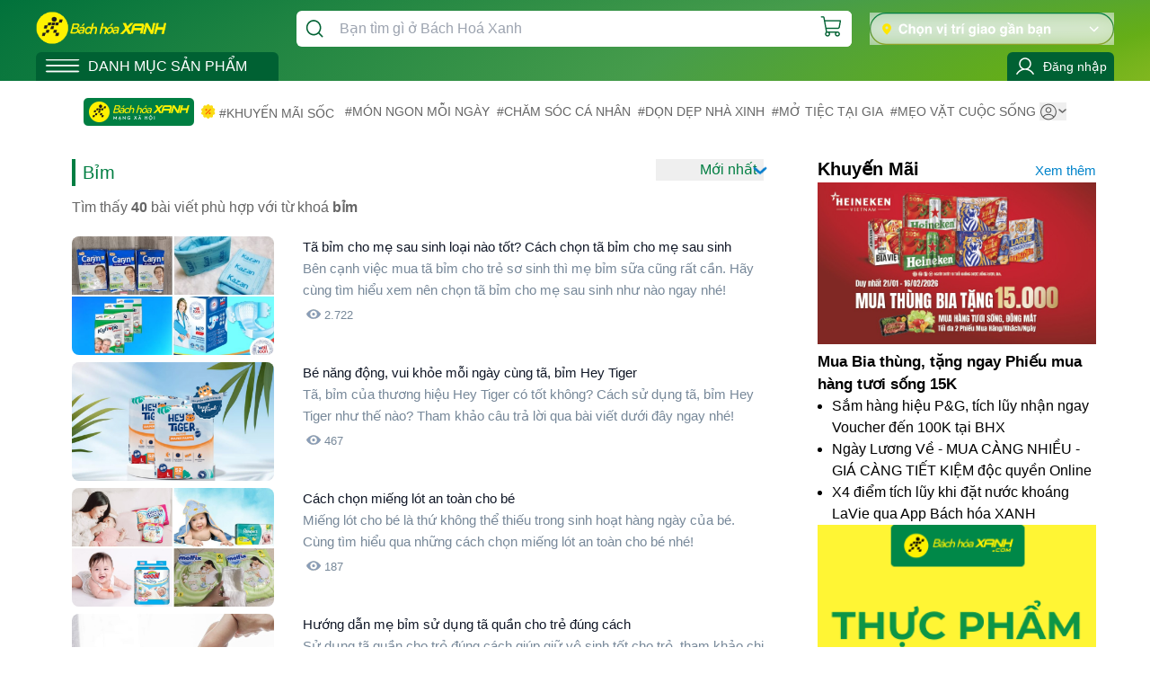

--- FILE ---
content_type: text/html; charset=utf-8
request_url: https://www.bachhoaxanh.com/kinh-nghiem-hay/bim/tag
body_size: 114867
content:
<!DOCTYPE html><html lang="vi-VN"><head><meta charSet="utf-8"/><link rel="preconnect" href="https://cdn.tgdd.vn"/><link rel="preconnect" href="https://cdnv2.tgdd.vn"/><link rel="preconnect" href="https://apibhx.tgdd.vn"/><meta name="viewport" content="width=device-width, initial-scale=1, minimum-scale=1, maximum-scale=1, viewport-fit=cover, user-scalable=no"/><link rel="stylesheet" href="https://cdnv2.tgdd.vn/bhx/product-fe/knh/_next/static/css/78f1eb3a2c9480d3.css" data-precedence="next"/><link rel="stylesheet" href="https://cdnv2.tgdd.vn/bhx/product-fe/knh/_next/static/css/0e25b8047283f1dc.css" data-precedence="next"/><link rel="stylesheet" href="https://cdnv2.tgdd.vn/bhx/product-fe/knh/_next/static/css/17d26b9ef166b5b8.css" data-precedence="next"/><link rel="stylesheet" href="https://cdnv2.tgdd.vn/bhx/product-fe/knh/_next/static/css/08073d827b9a2873.css" data-precedence="next"/><link rel="preload" as="script" fetchPriority="low" href="https://cdnv2.tgdd.vn/bhx/product-fe/knh/_next/static/chunks/webpack-cb390e5a9b0fec0d.js"/><script src="https://cdnv2.tgdd.vn/bhx/product-fe/knh/_next/static/chunks/fd9d1056-edbf6d82bfff0370.js" async=""></script><script src="https://cdnv2.tgdd.vn/bhx/product-fe/knh/_next/static/chunks/2117-63c1a4d0ec115626.js" async=""></script><script src="https://cdnv2.tgdd.vn/bhx/product-fe/knh/_next/static/chunks/main-app-e35ae1193a9af127.js" async=""></script><script src="https://cdnv2.tgdd.vn/bhx/product-fe/knh/_next/static/chunks/13b76428-c8cb5f71d052df56.js" async=""></script><script src="https://cdnv2.tgdd.vn/bhx/product-fe/knh/_next/static/chunks/673e98bc-8a3f18bf5c980ed6.js" async=""></script><script src="https://cdnv2.tgdd.vn/bhx/product-fe/knh/_next/static/chunks/05f6971a-0a6fa5e65c18aba5.js" async=""></script><script src="https://cdnv2.tgdd.vn/bhx/product-fe/knh/_next/static/chunks/2972-e49a8ebd7d622833.js" async=""></script><script src="https://cdnv2.tgdd.vn/bhx/product-fe/knh/_next/static/chunks/6523-f8eb566cdca479ed.js" async=""></script><script src="https://cdnv2.tgdd.vn/bhx/product-fe/knh/_next/static/chunks/5582-cbada0a04cddc952.js" async=""></script><script src="https://cdnv2.tgdd.vn/bhx/product-fe/knh/_next/static/chunks/1039-3f589015d4709acb.js" async=""></script><script src="https://cdnv2.tgdd.vn/bhx/product-fe/knh/_next/static/chunks/356-251e07f63d18208f.js" async=""></script><script src="https://cdnv2.tgdd.vn/bhx/product-fe/knh/_next/static/chunks/8530-e698456bad43d3a3.js" async=""></script><script src="https://cdnv2.tgdd.vn/bhx/product-fe/knh/_next/static/chunks/5118-42f750114cb8cd3e.js" async=""></script><script src="https://cdnv2.tgdd.vn/bhx/product-fe/knh/_next/static/chunks/9915-89d38dcb952b6c1c.js" async=""></script><script src="https://cdnv2.tgdd.vn/bhx/product-fe/knh/_next/static/chunks/8845-a73b27300a863df0.js" async=""></script><script src="https://cdnv2.tgdd.vn/bhx/product-fe/knh/_next/static/chunks/6358-3ebd3f7aeed7a8c1.js" async=""></script><script src="https://cdnv2.tgdd.vn/bhx/product-fe/knh/_next/static/chunks/5640-1d5e9b9e0cdac474.js" async=""></script><script src="https://cdnv2.tgdd.vn/bhx/product-fe/knh/_next/static/chunks/7181-bf10e75d3b7384d3.js" async=""></script><script src="https://cdnv2.tgdd.vn/bhx/product-fe/knh/_next/static/chunks/265-c328121e20919b5b.js" async=""></script><script src="https://cdnv2.tgdd.vn/bhx/product-fe/knh/_next/static/chunks/6715-13146ae76664e36d.js" async=""></script><script src="https://cdnv2.tgdd.vn/bhx/product-fe/knh/_next/static/chunks/3387-0b71fda519576c3a.js" async=""></script><script src="https://cdnv2.tgdd.vn/bhx/product-fe/knh/_next/static/chunks/app/layout-08917d6b79737e03.js" async=""></script><script src="https://cdnv2.tgdd.vn/bhx/product-fe/knh/_next/static/chunks/1670-82492ac6a45e7107.js" async=""></script><script src="https://cdnv2.tgdd.vn/bhx/product-fe/knh/_next/static/chunks/app/page-bf54cc1864418c06.js" async=""></script><script src="https://cdnv2.tgdd.vn/bhx/product-fe/knh/_next/static/chunks/8711-3b424222b46eaeb5.js" async=""></script><script src="https://cdnv2.tgdd.vn/bhx/product-fe/knh/_next/static/chunks/app/global-error-b71ea4be795cdfa0.js" async=""></script><link rel="preload" href="https://www.googletagmanager.com/gtag/js?id=G-D7JSZ8W98Z" as="script"/><link rel="icon" href="https://cdnv2.tgdd.vn/bhx/product-fe/knh/_next/public/static/favicon.ico" sizes="48x48" type="image/x-icon"/><title>Mạng xã hội Bách hóa XANH - Cộng đồng chia sẻ kinh nghiệm hay</title><meta name="description" content="Mạng xã hội Bách Hóa XANH chia sẻ những bí quyết nấu ăn ngon, mẹo hay nhà bếp, cách chọn thực phẩm tươi và kinh nghiệm mua sắm tiện lợi, tiết kiệm cho gia đình."/><link rel="canonical" href="https://www.bachhoaxanh.com/kinh-nghiem-hay"/><meta property="og:title" content="Mạng xã hội Bách hóa XANH - Cộng đồng chia sẻ kinh nghiệm hay"/><meta property="og:description" content="Mạng xã hội Bách Hóa XANH chia sẻ những bí quyết nấu ăn ngon, mẹo hay nhà bếp, cách chọn thực phẩm tươi và kinh nghiệm mua sắm tiện lợi, tiết kiệm cho gia đình."/><meta property="og:url" content="www.bachhoaxanh.com"/><meta property="og:site_name" content="www.bachhoaxanh.com"/><meta property="og:locale" content="vi_VN"/><meta property="og:type" content="website"/><meta name="twitter:card" content="summary"/><meta name="twitter:title" content="Mạng xã hội Bách hóa XANH - Cộng đồng chia sẻ kinh nghiệm hay"/><meta name="twitter:description" content="Mạng xã hội Bách Hóa XANH chia sẻ những bí quyết nấu ăn ngon, mẹo hay nhà bếp, cách chọn thực phẩm tươi và kinh nghiệm mua sắm tiện lợi, tiết kiệm cho gia đình."/><script src="https://cdnv2.tgdd.vn/bhx/product-fe/knh/_next/static/chunks/polyfills-42372ed130431b0a.js" noModule=""></script></head><body><!--$--><!--$?--><template id="B:0"></template><!--/$--><!--/$--><script src="https://cdnv2.tgdd.vn/bhx/product-fe/knh/_next/static/chunks/webpack-cb390e5a9b0fec0d.js" async=""></script><div hidden id="S:0"><div class="flex h-screen flex-col"><template id="P:1"></template><div class="fixed bottom-[4.5rem] left-4 lg:left-auto lg:right-8"><div class="hidden size-[38px] cursor-pointer bg-[url(https://cdn.tgdd.vn/bachhoaxanh/www/Content/images/bhx@2x.v202311211056.png)] bg-[length:325px_auto] bg-[-224px_-608px] bg-no-repeat"></div></div></div><!--$!--><template data-dgst="BAILOUT_TO_CLIENT_SIDE_RENDERING"></template><!--/$--><!--$--><!--/$--><div id="portal-iframe-root"></div></div><script>(self.__next_f=self.__next_f||[]).push([0]);self.__next_f.push([2,null])</script><script>self.__next_f.push([1,"1:HL[\"https://cdnv2.tgdd.vn/bhx/product-fe/knh/_next/static/css/78f1eb3a2c9480d3.css\",\"style\"]\n2:HL[\"https://cdnv2.tgdd.vn/bhx/product-fe/knh/_next/static/css/0e25b8047283f1dc.css\",\"style\"]\n3:HL[\"https://cdnv2.tgdd.vn/bhx/product-fe/knh/_next/static/css/17d26b9ef166b5b8.css\",\"style\"]\n4:HL[\"https://cdnv2.tgdd.vn/bhx/product-fe/knh/_next/static/css/08073d827b9a2873.css\",\"style\"]\n"])</script><script>self.__next_f.push([1,"5:I[12846,[],\"\"]\n8:I[4707,[],\"\"]\na:I[36423,[],\"\"]\nb:I[14888,[\"6990\",\"static/chunks/13b76428-c8cb5f71d052df56.js\",\"4354\",\"static/chunks/673e98bc-8a3f18bf5c980ed6.js\",\"1402\",\"static/chunks/05f6971a-0a6fa5e65c18aba5.js\",\"2972\",\"static/chunks/2972-e49a8ebd7d622833.js\",\"6523\",\"static/chunks/6523-f8eb566cdca479ed.js\",\"5582\",\"static/chunks/5582-cbada0a04cddc952.js\",\"1039\",\"static/chunks/1039-3f589015d4709acb.js\",\"356\",\"static/chunks/356-251e07f63d18208f.js\",\"8530\",\"static/chunks/8530-e698456bad43d3a3.js\",\"5118\",\"static/chunks/5118-42f750114cb8cd3e.js\",\"9915\",\"static/chunks/9915-89d38dcb952b6c1c.js\",\"8845\",\"static/chunks/8845-a73b27300a863df0.js\",\"6358\",\"static/chunks/6358-3ebd3f7aeed7a8c1.js\",\"5640\",\"static/chunks/5640-1d5e9b9e0cdac474.js\",\"7181\",\"static/chunks/7181-bf10e75d3b7384d3.js\",\"265\",\"static/chunks/265-c328121e20919b5b.js\",\"6715\",\"static/chunks/6715-13146ae76664e36d.js\",\"3387\",\"static/chunks/3387-0b71fda519576c3a.js\",\"3185\",\"static/chunks/app/layout-08917d6b79737e03.js\"],\"GoogleAnalytics\"]\nc:I[88105,[\"6990\",\"static/chunks/13b76428-c8cb5f71d052df56.js\",\"4354\",\"static/chunks/673e98bc-8a3f18bf5c980ed6.js\",\"1402\",\"static/chunks/05f6971a-0a6fa5e65c18aba5.js\",\"2972\",\"static/chunks/2972-e49a8ebd7d622833.js\",\"6523\",\"static/chunks/6523-f8eb566cdca479ed.js\",\"5582\",\"static/chunks/5582-cbada0a04cddc952.js\",\"1039\",\"static/chunks/1039-3f589015d4709acb.js\",\"356\",\"static/chunks/356-251e07f63d18208f.js\",\"8530\",\"static/chunks/8530-e698456bad43d3a3.js\",\"5118\",\"static/chunks/5118-42f750114cb8cd3e.js\",\"9915\",\"static/chunks/9915-89d38dcb952b6c1c.js\",\"8845\",\"static/chunks/8845-a73b27300a863df0.js\",\"6358\",\"static/chunks/6358-3ebd3f7aeed7a8c1.js\",\"5640\",\"static/chunks/5640-1d5e9b9e0cdac474.js\",\"7181\",\"static/chunks/7181-bf10e75d3b7384d3.js\",\"265\",\"static/chunks/265-c328121e20919b5b.js\",\"6715\",\"static/chunks/6715-13146ae76664e36d.js\",\"3387\",\"static/chunks/3387-0b71fda519576c3a.js\",\"3185\",\"static/chunks/app/layout-08917d6b79737e03.js\"],\"PreloadResources\"]\nd:\"$Sreact.suspense\"\ne:I[70049,[\"6990\",\"static/chunks/13b76428-c8cb5f71d052df56.js\""])</script><script>self.__next_f.push([1,",\"2972\",\"static/chunks/2972-e49a8ebd7d622833.js\",\"6523\",\"static/chunks/6523-f8eb566cdca479ed.js\",\"5582\",\"static/chunks/5582-cbada0a04cddc952.js\",\"1039\",\"static/chunks/1039-3f589015d4709acb.js\",\"356\",\"static/chunks/356-251e07f63d18208f.js\",\"8530\",\"static/chunks/8530-e698456bad43d3a3.js\",\"5118\",\"static/chunks/5118-42f750114cb8cd3e.js\",\"8845\",\"static/chunks/8845-a73b27300a863df0.js\",\"7181\",\"static/chunks/7181-bf10e75d3b7384d3.js\",\"265\",\"static/chunks/265-c328121e20919b5b.js\",\"6715\",\"static/chunks/6715-13146ae76664e36d.js\",\"1670\",\"static/chunks/1670-82492ac6a45e7107.js\",\"1931\",\"static/chunks/app/page-bf54cc1864418c06.js\"],\"PreloadCss\"]\nf:I[87398,[\"6990\",\"static/chunks/13b76428-c8cb5f71d052df56.js\",\"4354\",\"static/chunks/673e98bc-8a3f18bf5c980ed6.js\",\"1402\",\"static/chunks/05f6971a-0a6fa5e65c18aba5.js\",\"2972\",\"static/chunks/2972-e49a8ebd7d622833.js\",\"6523\",\"static/chunks/6523-f8eb566cdca479ed.js\",\"5582\",\"static/chunks/5582-cbada0a04cddc952.js\",\"1039\",\"static/chunks/1039-3f589015d4709acb.js\",\"356\",\"static/chunks/356-251e07f63d18208f.js\",\"8530\",\"static/chunks/8530-e698456bad43d3a3.js\",\"5118\",\"static/chunks/5118-42f750114cb8cd3e.js\",\"9915\",\"static/chunks/9915-89d38dcb952b6c1c.js\",\"8845\",\"static/chunks/8845-a73b27300a863df0.js\",\"6358\",\"static/chunks/6358-3ebd3f7aeed7a8c1.js\",\"5640\",\"static/chunks/5640-1d5e9b9e0cdac474.js\",\"7181\",\"static/chunks/7181-bf10e75d3b7384d3.js\",\"265\",\"static/chunks/265-c328121e20919b5b.js\",\"6715\",\"static/chunks/6715-13146ae76664e36d.js\",\"3387\",\"static/chunks/3387-0b71fda519576c3a.js\",\"3185\",\"static/chunks/app/layout-08917d6b79737e03.js\"],\"default\"]\n10:I[14507,[\"6990\",\"static/chunks/13b76428-c8cb5f71d052df56.js\",\"4354\",\"static/chunks/673e98bc-8a3f18bf5c980ed6.js\",\"1402\",\"static/chunks/05f6971a-0a6fa5e65c18aba5.js\",\"2972\",\"static/chunks/2972-e49a8ebd7d622833.js\",\"6523\",\"static/chunks/6523-f8eb566cdca479ed.js\",\"5582\",\"static/chunks/5582-cbada0a04cddc952.js\",\"1039\",\"static/chunks/1039-3f589015d4709acb.js\",\"356\",\"static/chunks/356-251e07f63d18208f.js\",\"8530\",\"static/chunks/8530-e698456bad43d3a3.js\",\"5118"])</script><script>self.__next_f.push([1,"\",\"static/chunks/5118-42f750114cb8cd3e.js\",\"9915\",\"static/chunks/9915-89d38dcb952b6c1c.js\",\"8845\",\"static/chunks/8845-a73b27300a863df0.js\",\"6358\",\"static/chunks/6358-3ebd3f7aeed7a8c1.js\",\"5640\",\"static/chunks/5640-1d5e9b9e0cdac474.js\",\"7181\",\"static/chunks/7181-bf10e75d3b7384d3.js\",\"265\",\"static/chunks/265-c328121e20919b5b.js\",\"6715\",\"static/chunks/6715-13146ae76664e36d.js\",\"3387\",\"static/chunks/3387-0b71fda519576c3a.js\",\"3185\",\"static/chunks/app/layout-08917d6b79737e03.js\"],\"default\"]\n11:I[72931,[\"6990\",\"static/chunks/13b76428-c8cb5f71d052df56.js\",\"4354\",\"static/chunks/673e98bc-8a3f18bf5c980ed6.js\",\"1402\",\"static/chunks/05f6971a-0a6fa5e65c18aba5.js\",\"2972\",\"static/chunks/2972-e49a8ebd7d622833.js\",\"6523\",\"static/chunks/6523-f8eb566cdca479ed.js\",\"5582\",\"static/chunks/5582-cbada0a04cddc952.js\",\"1039\",\"static/chunks/1039-3f589015d4709acb.js\",\"356\",\"static/chunks/356-251e07f63d18208f.js\",\"8530\",\"static/chunks/8530-e698456bad43d3a3.js\",\"5118\",\"static/chunks/5118-42f750114cb8cd3e.js\",\"9915\",\"static/chunks/9915-89d38dcb952b6c1c.js\",\"8845\",\"static/chunks/8845-a73b27300a863df0.js\",\"6358\",\"static/chunks/6358-3ebd3f7aeed7a8c1.js\",\"5640\",\"static/chunks/5640-1d5e9b9e0cdac474.js\",\"7181\",\"static/chunks/7181-bf10e75d3b7384d3.js\",\"265\",\"static/chunks/265-c328121e20919b5b.js\",\"6715\",\"static/chunks/6715-13146ae76664e36d.js\",\"3387\",\"static/chunks/3387-0b71fda519576c3a.js\",\"3185\",\"static/chunks/app/layout-08917d6b79737e03.js\"],\"default\"]\n12:I[16850,[\"6990\",\"static/chunks/13b76428-c8cb5f71d052df56.js\",\"4354\",\"static/chunks/673e98bc-8a3f18bf5c980ed6.js\",\"1402\",\"static/chunks/05f6971a-0a6fa5e65c18aba5.js\",\"2972\",\"static/chunks/2972-e49a8ebd7d622833.js\",\"6523\",\"static/chunks/6523-f8eb566cdca479ed.js\",\"5582\",\"static/chunks/5582-cbada0a04cddc952.js\",\"1039\",\"static/chunks/1039-3f589015d4709acb.js\",\"356\",\"static/chunks/356-251e07f63d18208f.js\",\"8530\",\"static/chunks/8530-e698456bad43d3a3.js\",\"5118\",\"static/chunks/5118-42f750114cb8cd3e.js\",\"9915\",\"static/chunks/9915-89d38dcb952b6c1c.js\",\"8845\",\"static/chunks/8845-a73b27300a863df0.js\",\"6358\",\"s"])</script><script>self.__next_f.push([1,"tatic/chunks/6358-3ebd3f7aeed7a8c1.js\",\"5640\",\"static/chunks/5640-1d5e9b9e0cdac474.js\",\"7181\",\"static/chunks/7181-bf10e75d3b7384d3.js\",\"265\",\"static/chunks/265-c328121e20919b5b.js\",\"6715\",\"static/chunks/6715-13146ae76664e36d.js\",\"3387\",\"static/chunks/3387-0b71fda519576c3a.js\",\"3185\",\"static/chunks/app/layout-08917d6b79737e03.js\"],\"default\"]\n14:I[88003,[\"6990\",\"static/chunks/13b76428-c8cb5f71d052df56.js\",\"4354\",\"static/chunks/673e98bc-8a3f18bf5c980ed6.js\",\"1402\",\"static/chunks/05f6971a-0a6fa5e65c18aba5.js\",\"2972\",\"static/chunks/2972-e49a8ebd7d622833.js\",\"6523\",\"static/chunks/6523-f8eb566cdca479ed.js\",\"5582\",\"static/chunks/5582-cbada0a04cddc952.js\",\"1039\",\"static/chunks/1039-3f589015d4709acb.js\",\"356\",\"static/chunks/356-251e07f63d18208f.js\",\"8530\",\"static/chunks/8530-e698456bad43d3a3.js\",\"5118\",\"static/chunks/5118-42f750114cb8cd3e.js\",\"9915\",\"static/chunks/9915-89d38dcb952b6c1c.js\",\"8845\",\"static/chunks/8845-a73b27300a863df0.js\",\"6358\",\"static/chunks/6358-3ebd3f7aeed7a8c1.js\",\"5640\",\"static/chunks/5640-1d5e9b9e0cdac474.js\",\"7181\",\"static/chunks/7181-bf10e75d3b7384d3.js\",\"265\",\"static/chunks/265-c328121e20919b5b.js\",\"6715\",\"static/chunks/6715-13146ae76664e36d.js\",\"3387\",\"static/chunks/3387-0b71fda519576c3a.js\",\"3185\",\"static/chunks/app/layout-08917d6b79737e03.js\"],\"\"]\n16:I[21667,[\"6990\",\"static/chunks/13b76428-c8cb5f71d052df56.js\",\"2972\",\"static/chunks/2972-e49a8ebd7d622833.js\",\"6523\",\"static/chunks/6523-f8eb566cdca479ed.js\",\"1039\",\"static/chunks/1039-3f589015d4709acb.js\",\"356\",\"static/chunks/356-251e07f63d18208f.js\",\"8711\",\"static/chunks/8711-3b424222b46eaeb5.js\",\"7181\",\"static/chunks/7181-bf10e75d3b7384d3.js\",\"265\",\"static/chunks/265-c328121e20919b5b.js\",\"6715\",\"static/chunks/6715-13146ae76664e36d.js\",\"6470\",\"static/chunks/app/global-error-b71ea4be795cdfa0.js\"],\"default\"]\n9:[\"slug\",\"bim\",\"d\"]\n17:[]\n"])</script><script>self.__next_f.push([1,"0:[\"$\",\"$L5\",null,{\"buildId\":\"CKSLWtE0STXP-7eCS3yVx\",\"assetPrefix\":\"https://cdnv2.tgdd.vn/bhx/product-fe/knh\",\"urlParts\":[\"\",\"bim\",\"tag\"],\"initialTree\":[\"\",{\"children\":[[\"slug\",\"bim\",\"d\"],{\"children\":[\"tag\",{\"children\":[\"__PAGE__\",{}]}]}]},\"$undefined\",\"$undefined\",true],\"initialSeedData\":[\"\",{\"children\":[[\"slug\",\"bim\",\"d\"],{\"children\":[\"tag\",{\"children\":[\"__PAGE__\",{},[[\"$L6\",\"$L7\",null],null],null]},[null,[\"$\",\"$L8\",null,{\"parallelRouterKey\":\"children\",\"segmentPath\":[\"children\",\"$9\",\"children\",\"tag\",\"children\"],\"error\":\"$undefined\",\"errorStyles\":\"$undefined\",\"errorScripts\":\"$undefined\",\"template\":[\"$\",\"$La\",null,{}],\"templateStyles\":\"$undefined\",\"templateScripts\":\"$undefined\",\"notFound\":\"$undefined\",\"notFoundStyles\":\"$undefined\"}]],null]},[null,[\"$\",\"$L8\",null,{\"parallelRouterKey\":\"children\",\"segmentPath\":[\"children\",\"$9\",\"children\"],\"error\":\"$undefined\",\"errorStyles\":\"$undefined\",\"errorScripts\":\"$undefined\",\"template\":[\"$\",\"$La\",null,{}],\"templateStyles\":\"$undefined\",\"templateScripts\":\"$undefined\",\"notFound\":\"$undefined\",\"notFoundStyles\":\"$undefined\"}]],null]},[[[[\"$\",\"link\",\"0\",{\"rel\":\"stylesheet\",\"href\":\"https://cdnv2.tgdd.vn/bhx/product-fe/knh/_next/static/css/78f1eb3a2c9480d3.css\",\"precedence\":\"next\",\"crossOrigin\":\"$undefined\"}],[\"$\",\"link\",\"1\",{\"rel\":\"stylesheet\",\"href\":\"https://cdnv2.tgdd.vn/bhx/product-fe/knh/_next/static/css/0e25b8047283f1dc.css\",\"precedence\":\"next\",\"crossOrigin\":\"$undefined\"}],[\"$\",\"link\",\"2\",{\"rel\":\"stylesheet\",\"href\":\"https://cdnv2.tgdd.vn/bhx/product-fe/knh/_next/static/css/17d26b9ef166b5b8.css\",\"precedence\":\"next\",\"crossOrigin\":\"$undefined\"}],[\"$\",\"link\",\"3\",{\"rel\":\"stylesheet\",\"href\":\"https://cdnv2.tgdd.vn/bhx/product-fe/knh/_next/static/css/08073d827b9a2873.css\",\"precedence\":\"next\",\"crossOrigin\":\"$undefined\"}]],[\"$\",\"html\",null,{\"lang\":\"vi-VN\",\"children\":[[\"$\",\"$Lb\",null,{\"gaId\":\"G-D7JSZ8W98Z\"}],[\"$\",\"head\",null,{\"children\":[\"$\",\"link\",null,{\"rel\":\"icon\",\"href\":\"https://cdnv2.tgdd.vn/bhx/product-fe/knh/_next/public/static/favicon.ico\",\"sizes\":\"48x48\",\"type\":\"image/x-icon\"}]}],[\"$\",\"body\",null,{\"children\":[[\"$\",\"$Lc\",null,{}],[\"$\",\"$d\",null,{\"fallback\":null,\"children\":[[\"$\",\"$Le\",null,{\"moduleIds\":[\"app/layout.tsx -\u003e @/app/_providers/AppReduxProvider\"]}],[\"$\",\"$Lf\",null,{\"deviceType\":\"DESKTOP\",\"children\":[\"$\",\"$d\",null,{\"fallback\":null,\"children\":[[\"$\",\"$Le\",null,{\"moduleIds\":[\"app/layout.tsx -\u003e @/app/_providers/SWRProvider\"]}],[\"$\",\"$L10\",null,{\"children\":[\"$\",\"$L11\",null,{\"children\":[\"$\",\"$L12\",null,{\"children\":\"$L13\"}]}]}]]}]}]]}],[\"$\",\"$L14\",null,{\"strategy\":\"lazyOnload\",\"children\":\"\\n             (function(w,d,s,l,i){w[l]=w[l]||[];w[l].push({'gtm.start':\\n              new Date().getTime(),event:'gtm.js'});var f=d.getElementsByTagName(s)[0],\\n              j=d.createElement(s),dl=l!='dataLayer'?'\u0026l='+l:'';j.async=true;j.src=\\n              'https://www.googletagmanager.com/gtm.js?id='+i+dl;f.parentNode.insertBefore(j,f);\\n              })(window,document,'script','dataLayer','GTM-WHRQXCG');\\n            \"}]]}]]}]],null],null],\"couldBeIntercepted\":false,\"initialHead\":[null,\"$L15\"],\"globalErrorComponent\":\"$16\",\"missingSlots\":\"$W17\"}]\n"])</script><script>self.__next_f.push([1,"15:[[\"$\",\"meta\",\"0\",{\"name\":\"viewport\",\"content\":\"width=device-width, initial-scale=1, minimum-scale=1, maximum-scale=1, viewport-fit=cover, user-scalable=no\"}],[\"$\",\"meta\",\"1\",{\"charSet\":\"utf-8\"}],[\"$\",\"title\",\"2\",{\"children\":\"Mạng xã hội Bách hóa XANH - Cộng đồng chia sẻ kinh nghiệm hay\"}],[\"$\",\"meta\",\"3\",{\"name\":\"description\",\"content\":\"Mạng xã hội Bách Hóa XANH chia sẻ những bí quyết nấu ăn ngon, mẹo hay nhà bếp, cách chọn thực phẩm tươi và kinh nghiệm mua sắm tiện lợi, tiết kiệm cho gia đình.\"}],[\"$\",\"link\",\"4\",{\"rel\":\"canonical\",\"href\":\"https://www.bachhoaxanh.com/kinh-nghiem-hay\"}],[\"$\",\"meta\",\"5\",{\"property\":\"og:title\",\"content\":\"Mạng xã hội Bách hóa XANH - Cộng đồng chia sẻ kinh nghiệm hay\"}],[\"$\",\"meta\",\"6\",{\"property\":\"og:description\",\"content\":\"Mạng xã hội Bách Hóa XANH chia sẻ những bí quyết nấu ăn ngon, mẹo hay nhà bếp, cách chọn thực phẩm tươi và kinh nghiệm mua sắm tiện lợi, tiết kiệm cho gia đình.\"}],[\"$\",\"meta\",\"7\",{\"property\":\"og:url\",\"content\":\"www.bachhoaxanh.com\"}],[\"$\",\"meta\",\"8\",{\"property\":\"og:site_name\",\"content\":\"www.bachhoaxanh.com\"}],[\"$\",\"meta\",\"9\",{\"property\":\"og:locale\",\"content\":\"vi_VN\"}],[\"$\",\"meta\",\"10\",{\"property\":\"og:type\",\"content\":\"website\"}],[\"$\",\"meta\",\"11\",{\"name\":\"twitter:card\",\"content\":\"summary\"}],[\"$\",\"meta\",\"12\",{\"name\":\"twitter:title\",\"content\":\"Mạng xã hội Bách hóa XANH - Cộng đồng chia sẻ kinh nghiệm hay\"}],[\"$\",\"meta\",\"13\",{\"name\":\"twitter:description\",\"content\":\"Mạng xã hội Bách Hóa XANH chia sẻ những bí quyết nấu ăn ngon, mẹo hay nhà bếp, cách chọn thực phẩm tươi và kinh nghiệm mua sắm tiện lợi, tiết kiệm cho gia đình.\"}]]\n6:null\n"])</script><script>self.__next_f.push([1,"18:I[25353,[\"6990\",\"static/chunks/13b76428-c8cb5f71d052df56.js\",\"4354\",\"static/chunks/673e98bc-8a3f18bf5c980ed6.js\",\"1402\",\"static/chunks/05f6971a-0a6fa5e65c18aba5.js\",\"2972\",\"static/chunks/2972-e49a8ebd7d622833.js\",\"6523\",\"static/chunks/6523-f8eb566cdca479ed.js\",\"5582\",\"static/chunks/5582-cbada0a04cddc952.js\",\"1039\",\"static/chunks/1039-3f589015d4709acb.js\",\"356\",\"static/chunks/356-251e07f63d18208f.js\",\"8530\",\"static/chunks/8530-e698456bad43d3a3.js\",\"5118\",\"static/chunks/5118-42f750114cb8cd3e.js\",\"9915\",\"static/chunks/9915-89d38dcb952b6c1c.js\",\"8845\",\"static/chunks/8845-a73b27300a863df0.js\",\"6358\",\"static/chunks/6358-3ebd3f7aeed7a8c1.js\",\"5640\",\"static/chunks/5640-1d5e9b9e0cdac474.js\",\"7181\",\"static/chunks/7181-bf10e75d3b7384d3.js\",\"265\",\"static/chunks/265-c328121e20919b5b.js\",\"6715\",\"static/chunks/6715-13146ae76664e36d.js\",\"3387\",\"static/chunks/3387-0b71fda519576c3a.js\",\"3185\",\"static/chunks/app/layout-08917d6b79737e03.js\"],\"default\"]\n19:I[6773,[\"6990\",\"static/chunks/13b76428-c8cb5f71d052df56.js\",\"4354\",\"static/chunks/673e98bc-8a3f18bf5c980ed6.js\",\"1402\",\"static/chunks/05f6971a-0a6fa5e65c18aba5.js\",\"2972\",\"static/chunks/2972-e49a8ebd7d622833.js\",\"6523\",\"static/chunks/6523-f8eb566cdca479ed.js\",\"5582\",\"static/chunks/5582-cbada0a04cddc952.js\",\"1039\",\"static/chunks/1039-3f589015d4709acb.js\",\"356\",\"static/chunks/356-251e07f63d18208f.js\",\"8530\",\"static/chunks/8530-e698456bad43d3a3.js\",\"5118\",\"static/chunks/5118-42f750114cb8cd3e.js\",\"9915\",\"static/chunks/9915-89d38dcb952b6c1c.js\",\"8845\",\"static/chunks/8845-a73b27300a863df0.js\",\"6358\",\"static/chunks/6358-3ebd3f7aeed7a8c1.js\",\"5640\",\"static/chunks/5640-1d5e9b9e0cdac474.js\",\"7181\",\"static/chunks/7181-bf10e75d3b7384d3.js\",\"265\",\"static/chunks/265-c328121e20919b5b.js\",\"6715\",\"static/chunks/6715-13146ae76664e36d.js\",\"3387\",\"static/chunks/3387-0b71fda519576c3a.js\",\"3185\",\"static/chunks/app/layout-08917d6b79737e03.js\"],\"default\"]\n1a:I[31792,[\"6990\",\"static/chunks/13b76428-c8cb5f71d052df56.js\",\"4354\",\"static/chunks/673e98bc-8a3f18bf5c980ed6.js\",\"1402\",\"static/chunks/05f6971a-0a"])</script><script>self.__next_f.push([1,"6fa5e65c18aba5.js\",\"2972\",\"static/chunks/2972-e49a8ebd7d622833.js\",\"6523\",\"static/chunks/6523-f8eb566cdca479ed.js\",\"5582\",\"static/chunks/5582-cbada0a04cddc952.js\",\"1039\",\"static/chunks/1039-3f589015d4709acb.js\",\"356\",\"static/chunks/356-251e07f63d18208f.js\",\"8530\",\"static/chunks/8530-e698456bad43d3a3.js\",\"5118\",\"static/chunks/5118-42f750114cb8cd3e.js\",\"9915\",\"static/chunks/9915-89d38dcb952b6c1c.js\",\"8845\",\"static/chunks/8845-a73b27300a863df0.js\",\"6358\",\"static/chunks/6358-3ebd3f7aeed7a8c1.js\",\"5640\",\"static/chunks/5640-1d5e9b9e0cdac474.js\",\"7181\",\"static/chunks/7181-bf10e75d3b7384d3.js\",\"265\",\"static/chunks/265-c328121e20919b5b.js\",\"6715\",\"static/chunks/6715-13146ae76664e36d.js\",\"3387\",\"static/chunks/3387-0b71fda519576c3a.js\",\"3185\",\"static/chunks/app/layout-08917d6b79737e03.js\"],\"default\"]\n1b:I[72972,[\"6990\",\"static/chunks/13b76428-c8cb5f71d052df56.js\",\"4354\",\"static/chunks/673e98bc-8a3f18bf5c980ed6.js\",\"2972\",\"static/chunks/2972-e49a8ebd7d622833.js\",\"6523\",\"static/chunks/6523-f8eb566cdca479ed.js\",\"1039\",\"static/chunks/1039-3f589015d4709acb.js\",\"356\",\"static/chunks/356-251e07f63d18208f.js\",\"8530\",\"static/chunks/8530-e698456bad43d3a3.js\",\"5118\",\"static/chunks/5118-42f750114cb8cd3e.js\",\"8845\",\"static/chunks/8845-a73b27300a863df0.js\",\"6358\",\"static/chunks/6358-3ebd3f7aeed7a8c1.js\",\"265\",\"static/chunks/265-c328121e20919b5b.js\",\"6715\",\"static/chunks/6715-13146ae76664e36d.js\",\"1670\",\"static/chunks/1670-82492ac6a45e7107.js\",\"3387\",\"static/chunks/3387-0b71fda519576c3a.js\",\"6042\",\"static/chunks/app/%5Bslug%5D/page-54b7a18b8f561c78.js\"],\"\"]\n1c:I[23447,[\"6990\",\"static/chunks/13b76428-c8cb5f71d052df56.js\",\"4354\",\"static/chunks/673e98bc-8a3f18bf5c980ed6.js\",\"1402\",\"static/chunks/05f6971a-0a6fa5e65c18aba5.js\",\"2972\",\"static/chunks/2972-e49a8ebd7d622833.js\",\"6523\",\"static/chunks/6523-f8eb566cdca479ed.js\",\"5582\",\"static/chunks/5582-cbada0a04cddc952.js\",\"1039\",\"static/chunks/1039-3f589015d4709acb.js\",\"356\",\"static/chunks/356-251e07f63d18208f.js\",\"8530\",\"static/chunks/8530-e698456bad43d3a3.js\",\"5118\",\"static/chunks/5118-42f750114c"])</script><script>self.__next_f.push([1,"b8cd3e.js\",\"9915\",\"static/chunks/9915-89d38dcb952b6c1c.js\",\"8845\",\"static/chunks/8845-a73b27300a863df0.js\",\"6358\",\"static/chunks/6358-3ebd3f7aeed7a8c1.js\",\"5640\",\"static/chunks/5640-1d5e9b9e0cdac474.js\",\"7181\",\"static/chunks/7181-bf10e75d3b7384d3.js\",\"265\",\"static/chunks/265-c328121e20919b5b.js\",\"6715\",\"static/chunks/6715-13146ae76664e36d.js\",\"3387\",\"static/chunks/3387-0b71fda519576c3a.js\",\"3185\",\"static/chunks/app/layout-08917d6b79737e03.js\"],\"default\"]\n1d:I[77021,[\"6990\",\"static/chunks/13b76428-c8cb5f71d052df56.js\",\"4354\",\"static/chunks/673e98bc-8a3f18bf5c980ed6.js\",\"1402\",\"static/chunks/05f6971a-0a6fa5e65c18aba5.js\",\"2972\",\"static/chunks/2972-e49a8ebd7d622833.js\",\"6523\",\"static/chunks/6523-f8eb566cdca479ed.js\",\"5582\",\"static/chunks/5582-cbada0a04cddc952.js\",\"1039\",\"static/chunks/1039-3f589015d4709acb.js\",\"356\",\"static/chunks/356-251e07f63d18208f.js\",\"8530\",\"static/chunks/8530-e698456bad43d3a3.js\",\"5118\",\"static/chunks/5118-42f750114cb8cd3e.js\",\"9915\",\"static/chunks/9915-89d38dcb952b6c1c.js\",\"8845\",\"static/chunks/8845-a73b27300a863df0.js\",\"6358\",\"static/chunks/6358-3ebd3f7aeed7a8c1.js\",\"5640\",\"static/chunks/5640-1d5e9b9e0cdac474.js\",\"7181\",\"static/chunks/7181-bf10e75d3b7384d3.js\",\"265\",\"static/chunks/265-c328121e20919b5b.js\",\"6715\",\"static/chunks/6715-13146ae76664e36d.js\",\"3387\",\"static/chunks/3387-0b71fda519576c3a.js\",\"3185\",\"static/chunks/app/layout-08917d6b79737e03.js\"],\"default\"]\n1e:I[35562,[\"6990\",\"static/chunks/13b76428-c8cb5f71d052df56.js\",\"4354\",\"static/chunks/673e98bc-8a3f18bf5c980ed6.js\",\"1402\",\"static/chunks/05f6971a-0a6fa5e65c18aba5.js\",\"2972\",\"static/chunks/2972-e49a8ebd7d622833.js\",\"6523\",\"static/chunks/6523-f8eb566cdca479ed.js\",\"5582\",\"static/chunks/5582-cbada0a04cddc952.js\",\"1039\",\"static/chunks/1039-3f589015d4709acb.js\",\"356\",\"static/chunks/356-251e07f63d18208f.js\",\"8530\",\"static/chunks/8530-e698456bad43d3a3.js\",\"5118\",\"static/chunks/5118-42f750114cb8cd3e.js\",\"9915\",\"static/chunks/9915-89d38dcb952b6c1c.js\",\"8845\",\"static/chunks/8845-a73b27300a863df0.js\",\"6358\",\"static/chunks/6358-3ebd3f7aeed7a8"])</script><script>self.__next_f.push([1,"c1.js\",\"5640\",\"static/chunks/5640-1d5e9b9e0cdac474.js\",\"7181\",\"static/chunks/7181-bf10e75d3b7384d3.js\",\"265\",\"static/chunks/265-c328121e20919b5b.js\",\"6715\",\"static/chunks/6715-13146ae76664e36d.js\",\"3387\",\"static/chunks/3387-0b71fda519576c3a.js\",\"3185\",\"static/chunks/app/layout-08917d6b79737e03.js\"],\"default\"]\n1f:I[73155,[\"6990\",\"static/chunks/13b76428-c8cb5f71d052df56.js\",\"4354\",\"static/chunks/673e98bc-8a3f18bf5c980ed6.js\",\"1402\",\"static/chunks/05f6971a-0a6fa5e65c18aba5.js\",\"2972\",\"static/chunks/2972-e49a8ebd7d622833.js\",\"6523\",\"static/chunks/6523-f8eb566cdca479ed.js\",\"5582\",\"static/chunks/5582-cbada0a04cddc952.js\",\"1039\",\"static/chunks/1039-3f589015d4709acb.js\",\"356\",\"static/chunks/356-251e07f63d18208f.js\",\"8530\",\"static/chunks/8530-e698456bad43d3a3.js\",\"5118\",\"static/chunks/5118-42f750114cb8cd3e.js\",\"9915\",\"static/chunks/9915-89d38dcb952b6c1c.js\",\"8845\",\"static/chunks/8845-a73b27300a863df0.js\",\"6358\",\"static/chunks/6358-3ebd3f7aeed7a8c1.js\",\"5640\",\"static/chunks/5640-1d5e9b9e0cdac474.js\",\"7181\",\"static/chunks/7181-bf10e75d3b7384d3.js\",\"265\",\"static/chunks/265-c328121e20919b5b.js\",\"6715\",\"static/chunks/6715-13146ae76664e36d.js\",\"3387\",\"static/chunks/3387-0b71fda519576c3a.js\",\"3185\",\"static/chunks/app/layout-08917d6b79737e03.js\"],\"default\"]\n20:I[47160,[\"6990\",\"static/chunks/13b76428-c8cb5f71d052df56.js\",\"4354\",\"static/chunks/673e98bc-8a3f18bf5c980ed6.js\",\"1402\",\"static/chunks/05f6971a-0a6fa5e65c18aba5.js\",\"2972\",\"static/chunks/2972-e49a8ebd7d622833.js\",\"6523\",\"static/chunks/6523-f8eb566cdca479ed.js\",\"5582\",\"static/chunks/5582-cbada0a04cddc952.js\",\"1039\",\"static/chunks/1039-3f589015d4709acb.js\",\"356\",\"static/chunks/356-251e07f63d18208f.js\",\"8530\",\"static/chunks/8530-e698456bad43d3a3.js\",\"5118\",\"static/chunks/5118-42f750114cb8cd3e.js\",\"9915\",\"static/chunks/9915-89d38dcb952b6c1c.js\",\"8845\",\"static/chunks/8845-a73b27300a863df0.js\",\"6358\",\"static/chunks/6358-3ebd3f7aeed7a8c1.js\",\"5640\",\"static/chunks/5640-1d5e9b9e0cdac474.js\",\"7181\",\"static/chunks/7181-bf10e75d3b7384d3.js\",\"265\",\"static/chunks/265-c328121e20919b5b.js\""])</script><script>self.__next_f.push([1,",\"6715\",\"static/chunks/6715-13146ae76664e36d.js\",\"3387\",\"static/chunks/3387-0b71fda519576c3a.js\",\"3185\",\"static/chunks/app/layout-08917d6b79737e03.js\"],\"default\"]\n"])</script><script>self.__next_f.push([1,"13:[[\"$\",\"$d\",null,{\"fallback\":null,\"children\":[[\"$\",\"$Le\",null,{\"moduleIds\":[\"components/common/Header/index.ts -\u003e ./Header.desktop\"]}],[\"$\",\"$L18\",null,{\"showMenu\":false}]]}],[\"$\",\"div\",null,{\"className\":\"relative flex w-full flex-col items-center bg-white pb-3 pt-[95px] has-[.no-show]:min-h-screen\",\"children\":[[\"$\",\"$L19\",null,{\"dataSource\":[{\"menuId\":1504,\"menuName\":\"Khuyến mãi sốc\",\"menuType\":0,\"categoryId\":2466,\"contentHover\":\"Khuyến mãi sốc\",\"parentId\":0,\"url\":\"/kinh-nghiem-hay//kinh-nghiem-hay//kinh-nghiem-hay/khuyen-mai-soc/2466/2466/2466\",\"keyword\":\"Khuyến mãi sốc, chương trình khuyến mãi, sản phẩm khuyến mãi\",\"displayOrder\":1,\"nodeTree\":\",1504,\",\"contentsRh\":\"KHUYEN MAI SOC\",\"totalNews\":0,\"childrens\":[{\"menuId\":22,\"menuName\":\"Sản phẩm khuyến mãi\",\"menuType\":0,\"categoryId\":2107,\"contentHover\":\"Sản phẩm khuyến mãi\",\"parentId\":1504,\"url\":\"/kinh-nghiem-hay//kinh-nghiem-hay//kinh-nghiem-hay/san-pham-khuyen-mai/2107/2107/2107\",\"keyword\":\"Sản phẩm khuyến mãi\",\"displayOrder\":1,\"nodeTree\":\",1504,22,\",\"contentsRh\":\"SAN PHAM KHUYEN MAI\",\"icon\":\"https://cdn.tgdd.vn/CategoryNews/san-pham-khuyen-mai/1631130289860/san-pham-khuyen-mai-382dfbb327a14ab78c25a73645cc06b3.jpg\",\"totalNews\":67,\"childrens\":[]}]},{\"menuId\":2,\"menuName\":\"Món ngon mỗi ngày\",\"menuType\":1,\"categoryId\":2085,\"contentHover\":\"Món ngon mỗi ngày\",\"parentId\":0,\"url\":\"/kinh-nghiem-hay//kinh-nghiem-hay//kinh-nghiem-hay/mon-ngon-moi-ngay/2085/2085/2085\",\"keyword\":\"Món ngon mỗi ngày\",\"displayOrder\":2,\"nodeTree\":\",2,\",\"contentsRh\":\"MON NGON MOI NGAY\",\"menuIdOld\":\"8d791e22715f452e8af05d745ada216f\",\"icon\":\"mon-ngon-moi-ngay-tat-tan-tat-bi-quyet-nau-mon-an-ngon-cho-gia-dinh/1658110200065/mon-ngon-moi-ngay-tat-tan-tat-bi-quyet-nau-mon-an-ngon-cho-gia-dinh-c43805e065754e128cfcf76a7ab824f7.png\",\"totalNews\":0,\"childrens\":[{\"menuId\":11,\"menuName\":\"Công thức nấu ăn\",\"menuType\":0,\"categoryId\":2086,\"contentHover\":\"Công thức nấu ăn\",\"parentId\":2,\"url\":\"/kinh-nghiem-hay//kinh-nghiem-hay//kinh-nghiem-hay/cong-thuc-nau-an/2086/2086/2086\",\"keyword\":\"Công thức nấu ăn\",\"displayOrder\":1,\"nodeTree\":\",2,11,\",\"contentsRh\":\"CONG THUC NAU AN\",\"menuIdOld\":\"dade9aab4b1749c993bb1f33924d1dff\",\"icon\":\"https://cdn.tgdd.vn/CategoryNews/2000-cong-thuc-nau-an-ngon-don-gian-trong-gia-dinh/1626426971549/2000-cong-thuc-nau-an-ngon-don-gian-trong-gia-dinh-2827db41683e43a0bfa16cddcca1e65b.jpg\",\"totalNews\":8515,\"childrens\":[]},{\"menuId\":14,\"menuName\":\"Món ngon ngày Tết\",\"menuType\":0,\"categoryId\":2427,\"contentHover\":\"Món ngon ngày Tết\",\"parentId\":2,\"url\":\"/kinh-nghiem-hay//kinh-nghiem-hay//kinh-nghiem-hay/mon-ngon-ngay-tet/2427/2427/2427\",\"keyword\":\"món ngon ngày tết, món ngon\",\"displayOrder\":2,\"nodeTree\":\",2,14,\",\"contentsRh\":\"MON NGON NGAY TET\",\"icon\":\"https://cdn.tgdd.vn/CategoryNews/tong-hop-cac-mon-ngon-ngay-tet-dam-da-huong-vi-cho-ca-nha/1705390426772/tong-hop-cac-mon-ngon-ngay-tet-dam-da-huong-vi-cho-ca-nha-2232738abfa645259b27cda856fe2ad1.jpg\",\"totalNews\":151,\"childrens\":[]}]},{\"menuId\":1501,\"menuName\":\"Chăm sóc cá nhân\",\"menuType\":1,\"categoryId\":2462,\"contentHover\":\"Chăm sóc cá nhân\",\"parentId\":0,\"url\":\"/kinh-nghiem-hay//kinh-nghiem-hay//kinh-nghiem-hay/cham-soc-ca-nhan/2462/2462/2462\",\"keyword\":\"chăm sóc cá nhân, sức khỏe, làm đẹp\",\"displayOrder\":3,\"nodeTree\":\",1501,\",\"contentsRh\":\"CHAM SOC CA NHAN\",\"totalNews\":0,\"childrens\":[{\"menuId\":34,\"menuName\":\"Chế độ ăn uống\",\"menuType\":0,\"categoryId\":2102,\"contentHover\":\"Chế độ ăn uống\",\"parentId\":1501,\"url\":\"/kinh-nghiem-hay//kinh-nghiem-hay//kinh-nghiem-hay/che-do-an-uong/2102/2102/2102\",\"keyword\":\"Chế độ ăn uống\",\"displayOrder\":5,\"nodeTree\":\",1501,34,\",\"contentsRh\":\"CHE DO AN UONG\",\"icon\":\"https://cdn.tgdd.vn/CategoryNews/che-do-an-uong/1631123434023/che-do-an-uong-baf98cca53ca4a3796fa4ce3b0c40c4b.jpg\",\"totalNews\":608,\"childrens\":[]},{\"menuId\":20,\"menuName\":\"Sống xanh\",\"menuType\":0,\"categoryId\":2103,\"contentHover\":\"Sống xanh\",\"parentId\":1501,\"url\":\"/kinh-nghiem-hay//kinh-nghiem-hay//kinh-nghiem-hay/song-xanh/2103/2103/2103\",\"keyword\":\"Sống xanh\",\"displayOrder\":2,\"nodeTree\":\",1501,20,\",\"contentsRh\":\"SONG XANH\",\"icon\":\"https://cdn.tgdd.vn/CategoryNews/song-xanh/1631129500856/song-xanh-03072d7b2ee2400fa445f9256123fd58.jpg\",\"totalNews\":5374,\"childrens\":[]},{\"menuId\":24,\"menuName\":\"Mẹ và bé\",\"menuType\":0,\"categoryId\":2348,\"contentHover\":\"Mẹ và bé\",\"parentId\":1501,\"url\":\"/kinh-nghiem-hay//kinh-nghiem-hay//kinh-nghiem-hay/trang-tong-hop-thong-tin-ve-suc-khoe-cua-me-va-be/2348/2348/2348\",\"keyword\":\"Mẹ và bé\",\"displayOrder\":3,\"nodeTree\":\",1501,24,\",\"contentsRh\":\"ME VA BE\",\"icon\":\"https://cdn.tgdd.vn/CategoryNews/trang-tong-hop-thong-tin-ve-suc-khoe-cua-me-va-be/1658391527288/trang-tong-hop-thong-tin-ve-suc-khoe-cua-me-va-be-8ec93a1aad5d4693a5a9c6865711f78c.jpg\",\"totalNews\":3004,\"childrens\":[]},{\"menuId\":16,\"menuName\":\"Dưỡng da\",\"menuType\":0,\"categoryId\":2095,\"contentHover\":\"Dưỡng da\",\"parentId\":1501,\"url\":\"/kinh-nghiem-hay//kinh-nghiem-hay//kinh-nghiem-hay/duong-da/2095/2095/2095\",\"keyword\":\"Dưỡng da\",\"displayOrder\":2,\"nodeTree\":\",1501,16,\",\"contentsRh\":\"DUONG DA\",\"icon\":\"https://cdn.tgdd.vn/CategoryNews/tong-hop-cac-bi-quyet-duong-da-skincare-don-gian-hieu-qua-nhat/1626430040165/tong-hop-cac-bi-quyet-duong-da-skincare-don-gian-hieu-qua-nhat-a1b6784d8db4453e93177a64add288b1.jpg\",\"totalNews\":835,\"childrens\":[]},{\"menuId\":28,\"menuName\":\"Mẹo làm đẹp\",\"menuType\":0,\"categoryId\":2111,\"contentHover\":\"Mẹo làm đẹp\",\"parentId\":1501,\"url\":\"/kinh-nghiem-hay//kinh-nghiem-hay//kinh-nghiem-hay/meo-lam-dep/2111/2111/2111\",\"keyword\":\"Mẹo làm đẹp\",\"displayOrder\":3,\"nodeTree\":\",1501,28,\",\"contentsRh\":\"MEO LAM DEP\",\"icon\":\"https://cdn.tgdd.vn/CategoryNews/meo-lam-dep/1626838230218/meo-lam-dep-ce2f2af1bc864a2a9ada978f8d6f80ea.jpg\",\"totalNews\":2566,\"childrens\":[]},{\"menuId\":29,\"menuName\":\"Tết khỏe - Tết đẹp\",\"menuType\":0,\"categoryId\":2430,\"contentHover\":\"Tết khỏe - Tết đẹp\",\"parentId\":1501,\"url\":\"/kinh-nghiem-hay//kinh-nghiem-hay//kinh-nghiem-hay/tet-khoe-tet-dep/2430/2430/2430\",\"displayOrder\":4,\"nodeTree\":\",1501,29,\",\"contentsRh\":\"TET KHOE - TET DEP\",\"icon\":\"https://cdn.tgdd.vn/CategoryNews/tong-hop-cac-meo-cham-soc-suc-khoe-lam-dep-ngay-tet/1705391993178/tong-hop-cac-meo-cham-soc-suc-khoe-lam-dep-ngay-tet-e61193ec4e2f4f27a01dfe3d394829d2.jpg\",\"totalNews\":68,\"childrens\":[]}]},{\"menuId\":1502,\"menuName\":\"Dọn dẹp nhà xinh\",\"menuType\":1,\"categoryId\":2464,\"contentHover\":\"Dọn dẹp nhà xinh\",\"parentId\":0,\"url\":\"/kinh-nghiem-hay//kinh-nghiem-hay//kinh-nghiem-hay/don-dep-nha-xinh/2464/2464/2464\",\"keyword\":\"dọn dẹp nhà xinh, dọn dẹp nhà cửa\",\"displayOrder\":4,\"nodeTree\":\",1502,\",\"contentsRh\":\"DON DEP NHA XINH\",\"totalNews\":0,\"childrens\":[{\"menuId\":2002,\"menuName\":\"Dọn dẹp nhà cửa\",\"menuType\":0,\"categoryId\":2468,\"contentHover\":\"Dọn dẹp nhà cửa\",\"parentId\":1502,\"url\":\"/kinh-nghiem-hay//kinh-nghiem-hay//kinh-nghiem-hay/don-dep-nha-cua/2468/2468/2468\",\"keyword\":\"Dọn dẹp nhà cửa, dọn dẹp, mẹo dọn dẹp\",\"displayOrder\":1,\"nodeTree\":\",1502,2002,\",\"contentsRh\":\"DON DEP NHA CUA\",\"icon\":\"https://cdn.tgdd.vn/CategoryNews/cam-nang-dop-dep-nha-cua-sach-se-nhanh-chong-tu-a-z/1767174718995/cam-nang-dop-dep-nha-cua-sach-se-nhanh-chong-tu-a-z-c1c12deac6f0430d86691f1dd30cebce.jpg\",\"totalNews\":389,\"childrens\":[]}]},{\"menuId\":1503,\"menuName\":\"Mở tiệc tại gia\",\"menuType\":1,\"categoryId\":2465,\"contentHover\":\"Mở tiệc tại gia\",\"parentId\":0,\"url\":\"/kinh-nghiem-hay//kinh-nghiem-hay//kinh-nghiem-hay/mo-tiec-tai-gia/2465/2465/2465\",\"keyword\":\"mở tiệc tại gia, tiệc, tổ chức tiệc, tiệc tại gia\",\"displayOrder\":5,\"nodeTree\":\",1503,\",\"contentsRh\":\"MO TIEC TAI GIA\",\"totalNews\":0,\"childrens\":[{\"menuId\":2001,\"menuName\":\"Đãi tiệc tại nhà\",\"menuType\":0,\"categoryId\":2469,\"contentHover\":\"Đãi tiệc tại nhà\",\"parentId\":1503,\"url\":\"/kinh-nghiem-hay//kinh-nghiem-hay//kinh-nghiem-hay/dai-tiec-tai-nha/2469/2469/2469\",\"keyword\":\"Đãi tiệc tại nhà, tiệc tại gia, tổ chức tiệc tại gia\",\"displayOrder\":1,\"nodeTree\":\",1503,2001,\",\"contentsRh\":\"DAI TIEC TAI NHA\",\"icon\":\"https://cdn.tgdd.vn/CategoryNews/bi-quyet-to-chuc-tiec-tai-nha-len-thuc-don-trang-tri-va-tro-choi/1767175553359/bi-quyet-to-chuc-tiec-tai-nha-len-thuc-don-trang-tri-va-tro-choi-31d38a5a5ffa45a59ccbcc5e31c9b31d.jpg\",\"totalNews\":24,\"childrens\":[]}]},{\"menuId\":4,\"menuName\":\"Mẹo vặt cuộc sống\",\"menuType\":1,\"categoryId\":2108,\"contentHover\":\"Mẹo vặt cuộc sống\",\"parentId\":0,\"url\":\"/kinh-nghiem-hay//kinh-nghiem-hay//kinh-nghiem-hay/meo-vat-cuoc-song/2108/2108/2108\",\"keyword\":\"Mẹo vặt cuộc sống\",\"displayOrder\":6,\"nodeTree\":\",4,\",\"contentsRh\":\"MEO VAT CUOC SONG\",\"totalNews\":0,\"childrens\":[{\"menuId\":30,\"menuName\":\"Mẹo chi tiêu\",\"menuType\":0,\"categoryId\":2112,\"contentHover\":\"Mẹo chi tiêu\",\"parentId\":4,\"url\":\"/kinh-nghiem-hay//kinh-nghiem-hay//kinh-nghiem-hay/meo-chi-tieu/2112/2112/2112\",\"keyword\":\"Mẹo chi tiêu\",\"displayOrder\":4,\"nodeTree\":\",4,30,\",\"contentsRh\":\"MEO CHI TIEU\",\"menuIdOld\":\"0906a0c8f82b4dd4beede99781d9d043\",\"icon\":\"https://cdn.tgdd.vn/CategoryNews/meo-chi-tieu/1631130184119/meo-chi-tieu-f7c291bd3d3d401f8140f7d5ac6302f9.jpg\",\"totalNews\":37,\"childrens\":[]},{\"menuId\":9,\"menuName\":\"Mẹo vặt gia đình\",\"menuType\":0,\"categoryId\":2109,\"contentHover\":\"Mẹo vặt cuộc sống\",\"parentId\":4,\"url\":\"/kinh-nghiem-hay//kinh-nghiem-hay//kinh-nghiem-hay/meo-vat-gia-dinh/2109/2109/2109\",\"keyword\":\"Mẹo vặt cuộc sống\",\"displayOrder\":1,\"nodeTree\":\",4,9,\",\"contentsRh\":\"MEO VAT GIA DINH\",\"menuIdOld\":\"22d930056ba048699a66484ba460216c\",\"icon\":\"https://cdn.tgdd.vn/CategoryNews/meo-vat-gia-dinh/1631127304096/meo-vat-gia-dinh-ff551a7a31d340d2a902b160818b8c24.jpg\",\"totalNews\":9711,\"childrens\":[]},{\"menuId\":35,\"menuName\":\"Phong thủy\",\"menuType\":0,\"categoryId\":2113,\"contentHover\":\"Phong thủy\",\"parentId\":4,\"url\":\"/kinh-nghiem-hay//kinh-nghiem-hay//kinh-nghiem-hay/phong-thuy/2113/2113/2113\",\"keyword\":\"Phong thủy\",\"displayOrder\":5,\"nodeTree\":\",4,35,\",\"contentsRh\":\"PHONG THUY\",\"menuIdOld\":\"0cbf253461e243348c872ff4fdb29380\",\"icon\":\"https://cdn.tgdd.vn/CategoryNews/phong-thuy/1631130472511/phong-thuy-8b69a5214ae34b06bcac7e96be1bab00.jpg\",\"totalNews\":1381,\"childrens\":[]},{\"menuId\":17,\"menuName\":\"Mẹo vặt bếp núc\",\"menuType\":0,\"categoryId\":2110,\"contentHover\":\"Mẹo vặt bếp núc\",\"parentId\":4,\"url\":\"/kinh-nghiem-hay//kinh-nghiem-hay//kinh-nghiem-hay/meo-vat-bep-nuc/2110/2110/2110\",\"keyword\":\"Mẹo vặt bếp núc\",\"displayOrder\":2,\"nodeTree\":\",4,17,\",\"contentsRh\":\"MEO VAT BEP NUC\",\"menuIdOld\":\"1e1d6f8d65c14f478c674bebdcb4d217\",\"icon\":\"https://cdn.tgdd.vn/CategoryNews/meo-vat-bep-nuc/1631129806670/meo-vat-bep-nuc-b1ca10c8e3ef49e09cdc4fa49313c2a8.jpg\",\"totalNews\":2721,\"childrens\":[]},{\"menuId\":38,\"menuName\":\"Thông tin cần biết\",\"menuType\":0,\"categoryId\":2115,\"contentHover\":\"Thông tin cần biết\",\"parentId\":4,\"url\":\"/kinh-nghiem-hay//kinh-nghiem-hay//kinh-nghiem-hay/thong-tin-can-biet/2115/2115/2115\",\"keyword\":\"Thông tin cần biết\",\"displayOrder\":7,\"nodeTree\":\",4,38,\",\"contentsRh\":\"THONG TIN CAN BIET\",\"menuIdOld\":\"cdd349e985434eeabb615cea66fbd9eb\",\"icon\":\"https://cdn.tgdd.vn/CategoryNews/thong-tin-can-biet/1631130909578/thong-tin-can-biet-6014ae5ac62743328929dd058a99afda.jpg\",\"totalNews\":768,\"childrens\":[]},{\"menuId\":31,\"menuName\":\"Địa điểm ăn uống\",\"menuType\":0,\"categoryId\":2090,\"contentHover\":\"Địa điểm ăn uống\",\"parentId\":4,\"url\":\"/kinh-nghiem-hay//kinh-nghiem-hay//kinh-nghiem-hay/dia-diem-an-uong/2090/2090/2090\",\"keyword\":\"Địa điểm ăn uống\",\"displayOrder\":4,\"nodeTree\":\",4,31,\",\"contentsRh\":\"DIA DIEM AN UONG\",\"icon\":\"https://cdn.tgdd.vn/CategoryNews/tat-tan-tat-cac-quan-an-nha-hang-quan-ca-phe-ngon-dep-va-chat/1626428250998/tat-tan-tat-cac-quan-an-nha-hang-quan-ca-phe-ngon-dep-va-chat-8082e38911774c909631eea573987bb0.jpg\",\"totalNews\":1511,\"childrens\":[]},{\"menuId\":25,\"menuName\":\"Đặc sản vùng miền\",\"menuType\":0,\"categoryId\":2087,\"contentHover\":\"Đặc sản vùng miền\",\"parentId\":4,\"url\":\"/kinh-nghiem-hay//kinh-nghiem-hay//kinh-nghiem-hay/dac-san-vung-mien/2087/2087/2087\",\"keyword\":\"Đặc sản vùng miền\",\"displayOrder\":3,\"nodeTree\":\",4,25,\",\"contentsRh\":\"DAC SAN VUNG MIEN\",\"icon\":\"https://cdn.tgdd.vn/CategoryNews/tong-hop-dac-san-vung-mien-hap-dan-tren-khap-63-tinh-thanh-viet-nam/1626426502901/tong-hop-dac-san-vung-mien-hap-dan-tren-khap-63-tinh-thanh-viet-nam-f78bd55efa6b4193b687633d416d015b.jpg\",\"totalNews\":318,\"childrens\":[]},{\"menuId\":10,\"menuName\":\"Địa điểm du lịch\",\"menuType\":0,\"categoryId\":2089,\"contentHover\":\"Địa điểm du lịch\",\"parentId\":4,\"url\":\"/kinh-nghiem-hay//kinh-nghiem-hay//kinh-nghiem-hay/dia-diem-du-lich/2089/2089/2089\",\"keyword\":\"Địa điểm du lịch\",\"displayOrder\":1,\"nodeTree\":\",4,10,\",\"contentsRh\":\"DIA DIEM DU LICH\",\"icon\":\"https://cdn.tgdd.vn/CategoryNews/tong-hop-cac-dia-diem-du-lich-noi-tieng-tren-63-tinh-thanh-viet-nam/1626427910761/tong-hop-cac-dia-diem-du-lich-noi-tieng-tren-63-tinh-thanh-viet-nam-aedb4355aef6494bada0697b77f2c48a.jpg\",\"totalNews\":1667,\"childrens\":[]},{\"menuId\":15,\"menuName\":\"Địa điểm ăn uống\",\"menuType\":0,\"categoryId\":2090,\"contentHover\":\"Địa điểm ăn uống\",\"parentId\":4,\"url\":\"/kinh-nghiem-hay//kinh-nghiem-hay//kinh-nghiem-hay/dia-diem-an-uong/2090/2090/2090\",\"keyword\":\"Địa điểm ăn uống\",\"displayOrder\":2,\"nodeTree\":\",4,15,\",\"contentsRh\":\"DIA DIEM AN UONG\",\"icon\":\"https://cdn.tgdd.vn/CategoryNews/tat-tan-tat-cac-quan-an-nha-hang-quan-ca-phe-ngon-dep-va-chat/1626428250998/tat-tan-tat-cac-quan-an-nha-hang-quan-ca-phe-ngon-dep-va-chat-8082e38911774c909631eea573987bb0.jpg\",\"totalNews\":1511,\"childrens\":[]},{\"menuId\":27,\"menuName\":\"Phim hay\",\"menuType\":0,\"categoryId\":2091,\"contentHover\":\"Phim hay\",\"parentId\":4,\"url\":\"/kinh-nghiem-hay//kinh-nghiem-hay//kinh-nghiem-hay/phim-hay/2091/2091/2091\",\"keyword\":\"Phim hay\",\"displayOrder\":3,\"nodeTree\":\",4,27,\",\"contentsRh\":\"PHIM HAY\",\"icon\":\"https://cdn.tgdd.vn/CategoryNews/gioi-thieu-review-cac-bo-phim-hay-bom-tan-noi-tieng-nhat/1631131317448/gioi-thieu-review-cac-bo-phim-hay-bom-tan-noi-tieng-nhat-3eec9b80eaa44a2b80bcdee721938abc.jpg\",\"totalNews\":769,\"childrens\":[]},{\"menuId\":32,\"menuName\":\"Nhạc hay\",\"menuType\":0,\"categoryId\":2092,\"contentHover\":\"Nhạc hay\",\"parentId\":4,\"url\":\"/kinh-nghiem-hay//kinh-nghiem-hay//kinh-nghiem-hay/nhac-hay/2092/2092/2092\",\"keyword\":\"Nhạc hay\",\"displayOrder\":4,\"nodeTree\":\",4,32,\",\"contentsRh\":\"NHAC HAY\",\"icon\":\"https://cdn.tgdd.vn/CategoryNews/tong-hop-cac-bai-nhac-viet-nhac-tre-nhac-quoc-te-hay-nhat-hien-nay/1631131533454/tong-hop-cac-bai-nhac-viet-nhac-tre-nhac-quoc-te-hay-nhat-hien-nay-54c3e5fda8024cac917a4d1a49bd15b7.jpg\",\"totalNews\":383,\"childrens\":[]},{\"menuId\":12,\"menuName\":\"Thời trang\",\"menuType\":0,\"categoryId\":2094,\"contentHover\":\"Thời trang\",\"parentId\":4,\"url\":\"/kinh-nghiem-hay//kinh-nghiem-hay//kinh-nghiem-hay/thoi-trang/2094/2094/2094\",\"keyword\":\"Thời trang\",\"displayOrder\":1,\"nodeTree\":\",4,12,\",\"contentsRh\":\"THOI TRANG\",\"icon\":\"https://cdn.tgdd.vn/CategoryNews/xu-huong-thoi-trang-nam-nu-dep-thoi-thuong-cap-nhat-moi-nhat/1626429670938/xu-huong-thoi-trang-nam-nu-dep-thoi-thuong-cap-nhat-moi-nhat-b7b8d9b52cea4ca58659976b14f1d9e9.jpg\",\"totalNews\":1176,\"childrens\":[]},{\"menuId\":26,\"menuName\":\"Trang điểm\",\"menuType\":0,\"categoryId\":2096,\"contentHover\":\"Trang điểm\",\"parentId\":4,\"url\":\"/kinh-nghiem-hay//kinh-nghiem-hay//kinh-nghiem-hay/trang-diem/2096/2096/2096\",\"keyword\":\"Trang điểm\",\"displayOrder\":3,\"nodeTree\":\",4,26,\",\"contentsRh\":\"TRANG DIEM\",\"icon\":\"https://cdn.tgdd.vn/CategoryNews/tat-tan-tat-cach-trang-diem-phong-cach-makeup-thinh-hanh-nhat/1626430721252/tat-tan-tat-cach-trang-diem-phong-cach-makeup-thinh-hanh-nhat-4a8ba4f5fc2245e2a6ade67ea79608e0.jpg\",\"totalNews\":261,\"childrens\":[]},{\"menuId\":23,\"menuName\":\"Sản phẩm Tết\",\"menuType\":0,\"categoryId\":2429,\"contentHover\":\"Sản phẩm Tết\",\"parentId\":4,\"url\":\"/kinh-nghiem-hay//kinh-nghiem-hay//kinh-nghiem-hay/san-pham-tet/2429/2429/2429\",\"displayOrder\":3,\"nodeTree\":\",4,23,\",\"contentsRh\":\"SAN PHAM TET\",\"icon\":\"https://cdn.tgdd.vn/CategoryNews/tong-hop-cac-san-pham-tet-moi-chat-luong-nhat-cho-ca-gia-dinh/1705391194718/tong-hop-cac-san-pham-tet-moi-chat-luong-nhat-cho-ca-gia-dinh-1d7f6ae4ee744a1699da0c84f18e9b41.jpg\",\"totalNews\":38,\"childrens\":[]},{\"menuId\":8,\"menuName\":\"Sản phẩm hot\",\"menuType\":0,\"categoryId\":2105,\"contentHover\":\"Sản phẩm hot\",\"parentId\":4,\"url\":\"/kinh-nghiem-hay//kinh-nghiem-hay//kinh-nghiem-hay/san-pham-hot/2105/2105/2105\",\"keyword\":\"Sản phẩm hot\",\"displayOrder\":1,\"nodeTree\":\",4,8,\",\"contentsRh\":\"SAN PHAM HOT\",\"icon\":\"https://cdn.tgdd.vn/CategoryNews/san-pham-hot/1631129275792/san-pham-hot-fc85e7f5b7fa4b628ba01632e6c8da95.jpg\",\"totalNews\":957,\"childrens\":[]},{\"menuId\":37,\"menuName\":\"Mẹo vặt công nghệ\",\"menuType\":0,\"categoryId\":2114,\"contentHover\":\"Mẹo vặt công nghệ\",\"parentId\":4,\"url\":\"/kinh-nghiem-hay//kinh-nghiem-hay//kinh-nghiem-hay/meo-vat-cong-nghe/2114/2114/2114\",\"keyword\":\"Mẹo vặt công nghệ\",\"displayOrder\":6,\"nodeTree\":\",4,37,\",\"contentsRh\":\"MEO VAT CONG NGHE\",\"menuIdOld\":\"625e6adbd64d4cf7ba62a75da2572c20\",\"icon\":\"https://cdn.tgdd.vn/CategoryNews/meo-vat-cong-nghe/1631130644765/meo-vat-cong-nghe-2706ae8555fd431db3e3e0b7d0b13858.jpg\",\"totalNews\":222,\"childrens\":[]},{\"menuId\":36,\"menuName\":\"Chơi Tết\",\"menuType\":0,\"categoryId\":2431,\"contentHover\":\"Chơi Tết\",\"parentId\":4,\"url\":\"/kinh-nghiem-hay//kinh-nghiem-hay//kinh-nghiem-hay/choi-tet/2431/2431/2431\",\"displayOrder\":5,\"nodeTree\":\",4,36,\",\"contentsRh\":\"CHOI TET\",\"icon\":\"https://cdn.tgdd.vn/CategoryNews/choi-tet-vui-voi-vo-van-dia-diem-du-lich-an-uong-chup-anh-dep/1705392717556/choi-tet-vui-voi-vo-van-dia-diem-du-lich-an-uong-chup-anh-dep-df1d07b725774256bfab43b1121ffef9.jpg\",\"totalNews\":65,\"childrens\":[]},{\"menuId\":18,\"menuName\":\"Review sản phẩm\",\"menuType\":0,\"categoryId\":2106,\"contentHover\":\"Review sản phẩm\",\"parentId\":4,\"url\":\"/kinh-nghiem-hay//kinh-nghiem-hay//kinh-nghiem-hay/review-san-pham/2106/2106/2106\",\"keyword\":\"Review sản phẩm\",\"displayOrder\":2,\"nodeTree\":\",4,18,\",\"contentsRh\":\"REVIEW SAN PHAM\",\"icon\":\"https://cdn.tgdd.vn/CategoryNews/review-san-pham/1631128900957/review-san-pham-2a49e041734e40b49d3d8e092b899b0c.jpg\",\"totalNews\":4110,\"childrens\":[]},{\"menuId\":0,\"menuName\":\"Tra cứu thông tin\",\"menuType\":0,\"categoryId\":2351,\"parentId\":0,\"url\":\"/kinh-nghiem-hay/tra-cuu-thong-tin\",\"displayOrder\":0,\"icon\":\"https://cdn.tgdd.vn/CategoryNews/tong-hop-cac-cong-cu-tra-cuu-thong-tin-kiem-tra-suc-khoe/1662627200876/tong-hop-cac-cong-cu-tra-cuu-thong-tin-kiem-tra-suc-khoe-a087d3f40be041d5bc6afe639eb696af.jpg\",\"totalNews\":0,\"childrens\":[]}]}]}],[\"$\",\"div\",null,{\"className\":\"flex gap-2 lg:min-w-[1200px] lg:max-w-[1200px] xl:w-[1200px]\",\"children\":[[\"$\",\"div\",null,{\"className\":\"min-w-0 flex-[3] rounded-lg bg-white mobile:w-screen md:p-6 lg:px-10 xl:px-10\",\"children\":[\"$\",\"$L8\",null,{\"parallelRouterKey\":\"children\",\"segmentPath\":[\"children\"],\"error\":\"$undefined\",\"errorStyles\":\"$undefined\",\"errorScripts\":\"$undefined\",\"template\":[\"$\",\"$La\",null,{}],\"templateStyles\":\"$undefined\",\"templateScripts\":\"$undefined\",\"notFound\":[\"$\",\"div\",null,{\"className\":\"m-auto flex size-full min-w-[360px] items-start justify-center lg:justify-center\",\"children\":[\"$\",\"div\",null,{\"className\":\"flex flex-col items-center justify-center gap-4 pt-[72px] lg:justify-start\",\"children\":[[\"$\",\"div\",null,{\"className\":\"error-404 relative flex items-center justify-center\",\"children\":[\"$\",\"$L1a\",null,{\"src\":\"/static/images/desktop404.png\",\"fill\":true,\"priority\":true,\"alt\":\"image\"}]}],[\"$\",\"div\",null,{\"children\":[[\"$\",\"$L1b\",null,{\"prefetch\":false,\"href\":\"/\",\"className\":\"m-[10px_6px] w-[130px] rounded-8px bg-[#32874c] p-10px text-15 font-bold text-white lg:w-[150px]\",\"children\":\"Về trang chủ\"}],[\"$\",\"$L1b\",null,{\"prefetch\":false,\"href\":\"/lien-he\",\"className\":\"m-[10px_6px] w-[130px] rounded-8px bg-[#d6e7db] p-10px  text-15 font-bold text-[#263238] lg:w-[150px]\",\"children\":\"Góp ý kiến\"}]]}],[\"$\",\"div\",null,{\"className\":\"flex flex-col items-center justify-center\",\"children\":[[\"$\",\"p\",null,{\"className\":\"text-13 lg:text-15\",\"children\":\"Nếu bạn cần hỗ trợ, chúng tôi luôn sẵn sàng từ 7:00 - 21:30\"}],[\"$\",\"p\",null,{\"className\":\"text-13 lg:text-15\",\"children\":[\"Liên hệ ngay\",[\"$\",\"a\",null,{\"href\":\"tel:19001908\",\"className\":\"ml-1 font-bold text-[#32874c] underline\",\"children\":\"1900.1908\"}]]}]]}]]}]}],\"notFoundStyles\":[]}]}],[\"$\",\"div\",null,{\"className\":\"hidden flex-col gap-2 lg:flex lg:w-[350px]\",\"children\":[[\"$\",\"$L1c\",null,{}],[\"$\",\"$L1d\",null,{}],[\"$\",\"div\",null,{\"className\":\"flex min-h-screen w-full grow flex-col gap-10 rounded-lg bg-white p-5\",\"children\":[[\"$\",\"div\",null,{\"className\":\"flex flex-col gap-2\",\"children\":[[[\"$\",\"div\",null,{\"className\":\"flex items-end justify-between\",\"children\":[[\"$\",\"p\",null,{\"className\":\"text-[20px] font-bold\",\"children\":\"Khuyến Mãi\"}],[\"$\",\"$L1b\",null,{\"className\":\"mb-[2px] text-[15px] text-[#0084cb]\",\"href\":\"/san-pham-khuyen-mai/2107\",\"prefetch\":false,\"children\":\"Xem thêm\"}]]}],[\"$\",\"$L1b\",null,{\"href\":\"/mua-bia-thung-tang-ngay-phieu-mua-hang-tuoi-song-15k-1588712\",\"prefetch\":false,\"children\":[\"$\",\"$L1a\",null,{\"src\":\"https://cdnv2.tgdd.vn/bhx-static/bhx/production/2026/1/image/News/Images/2026/01/20/1588712/bhxknh-mb-760x442-1_202601201420169880.jpg\",\"alt\":\"Mua Bia thùng, tặng ngay Phiếu mua hàng tươi sống 15K\",\"className\":\"rounded-lg\",\"width\":310,\"height\":180,\"priority\":true}]}]],[\"$\",\"ul\",null,{\"children\":[[\"$\",\"li\",\"1588712\",{\"className\":\"text-[17px] font-bold hyphens-auto break-words\",\"children\":[\"$\",\"$L1b\",null,{\"href\":\"/mua-bia-thung-tang-ngay-phieu-mua-hang-tuoi-song-15k-1588712\",\"prefetch\":false,\"children\":\"Mua Bia thùng, tặng ngay Phiếu mua hàng tươi sống 15K\"}]}],[\"$\",\"li\",\"1588693\",{\"className\":\"ml-4 list-disc text-[16px] hyphens-auto break-words\",\"children\":[\"$\",\"$L1b\",null,{\"href\":\"/sam-hang-hieu-p-g-tich-luy-nhan-ngay-voucher-den-100k-tai-bach-hoa-xanh-1588693\",\"prefetch\":false,\"children\":\"Sắm hàng hiệu P\u0026G, tích lũy nhận ngay Voucher đến 100K tại BHX\"}]}],[\"$\",\"li\",\"1585078\",{\"className\":\"ml-4 list-disc text-[16px] hyphens-auto break-words\",\"children\":[\"$\",\"$L1b\",null,{\"href\":\"/luong-ve-mua-cang-nhieu-gia-cang-re-online-1585078\",\"prefetch\":false,\"children\":\"Ngày Lương Về - MUA CÀNG NHIỀU - GIÁ CÀNG TIẾT KIỆM độc quyền Online\"}]}],[\"$\",\"li\",\"1588292\",{\"className\":\"ml-4 list-disc text-[16px] hyphens-auto break-words\",\"children\":[\"$\",\"$L1b\",null,{\"href\":\"/x4-diem-tich-luy-khi-dat-nuoc-khoang-lavie-qua-app-bach-hoa-xanh-1588292\",\"prefetch\":false,\"children\":\"X4 điểm tích lũy khi đặt nước khoáng LaVie qua App Bách hóa XANH\"}]}]]}]]}],[\"$\",\"$L1e\",null,{}],[[\"$\",\"$L1b\",null,{\"href\":\"https://www.bachhoaxanh.com/thuong-hieu/thuc-pham-dong-mat-ct14033\",\"prefetch\":false,\"children\":[\"$\",\"$L1a\",null,{\"src\":\"https://cdnv2.tgdd.vn/bhx-static/bhx/production/2025/12/image/5269/knh_202512191639596325.png\",\"alt\":\"ĐÔNG MÁT\",\"width\":310,\"height\":620,\"className\":\"rounded-lg\",\"priority\":true}]}],[\"$\",\"$L1b\",null,{\"href\":\"https://www.bachhoaxanh.com/uu-dai-dac-biet\",\"prefetch\":false,\"children\":[\"$\",\"$L1a\",null,{\"src\":\"https://cdnv2.tgdd.vn/bhx-static/bhx/production/2026/1/image/5269/freecompress-knh-1_202601060009506234.png\",\"alt\":\"KHÁCH MỚI SỮA KHÔ\",\"width\":310,\"height\":620,\"className\":\"rounded-lg\",\"priority\":true}]}],[\"$\",\"$L1b\",null,{\"href\":\"https://www.bachhoaxanh.com/uu-dai-dac-biet\",\"prefetch\":false,\"children\":[\"$\",\"$L1a\",null,{\"src\":\"https://cdnv2.tgdd.vn/bhx-static/bhx/production/2026/1/image/5269/600x1200-compressed_202601190144104272.jpg\",\"alt\":\"P\u0026G PMH 50K\",\"width\":310,\"height\":620,\"className\":\"rounded-lg\",\"priority\":true}]}],[\"$\",\"$L1b\",null,{\"href\":\"https://www.bachhoaxanh.com/gao-gao-nep\",\"prefetch\":false,\"children\":[\"$\",\"$L1a\",null,{\"src\":\"https://cdnv2.tgdd.vn/bhx-static/bhx/5269/trang-chu-knh-600-1200px_202507091115022779.jpg\",\"alt\":\"GẠO SẠCH GIÁ TỐT\",\"width\":310,\"height\":620,\"className\":\"rounded-lg\",\"priority\":true}]}]]]}],[\"$\",\"div\",null,{\"className\":\"flex w-full flex-col items-center rounded-lg bg-white p-5\",\"children\":[[\"$\",\"div\",null,{\"className\":\"text-center\",\"children\":\"Tải app Bách hoá XANH để mua sắm và tận hưởng nhiều ưu đãi\"}],[\"$\",\"$L1a\",null,{\"src\":\"/static/images/app-qr.png\",\"alt\":\"qr\",\"height\":150,\"width\":150}],[\"$\",\"$L1b\",null,{\"prefetch\":false,\"href\":\"https://www.bachhoaxanh.com/khuyen-mai\",\"className\":\"flex rounded-lg border border-[#a6a6a6] px-5\",\"children\":[[\"$\",\"div\",null,{\"className\":\"h-[30px] w-10 bg-[length:350px_auto] bg-[-300px_-98px] bg-repeat\",\"style\":{\"backgroundImage\":\"url(https://cdn.tgdd.vn/bachhoaxanh/kinh-nghiem-hay/Content/images/newsbhxdesktop@1x.v202310311053.png)\"}}],[\"$\",\"div\",null,{\"className\":\" text-[12px]\",\"children\":[[\"$\",\"p\",null,{\"children\":\"Xem thêm\"}],[\"$\",\"p\",null,{\"className\":\"font-[600]\",\"children\":\"KHUYẾN MÃI\"}]]}]]}]]}]]}],[\"$\",\"$L1f\",null,{}],false]}]]}],[\"$\",\"$d\",null,{\"fallback\":null,\"children\":[[\"$\",\"$Le\",null,{\"moduleIds\":[\"components/common/Footer/index.ts -\u003e ./Footer.desktop\"]}],[\"$\",\"$L20\",null,{}]]}]]\n"])</script><script src="https://cdnv2.tgdd.vn/bhx/product-fe/knh/_next/static/chunks/app/%5Bslug%5D/page-54b7a18b8f561c78.js" async=""></script><link rel="preload" as="image" href="https://cdnv2.tgdd.vn/bhx/product-fe/knh/_next/public/static/images/unselect-location.svg" fetchPriority="high"/><link rel="preload" as="image" href="https://cdnv2.tgdd.vn/bhx-static/bhx/production/2026/1/image/News/Images/2026/01/20/1588712/bhxknh-mb-760x442-1_202601201420169880.jpg" fetchPriority="high"/><link rel="preload" as="image" href="https://cdnv2.tgdd.vn/bhx-static/bhx/production/2025/12/image/5269/knh_202512191639596325.png" fetchPriority="high"/><link rel="preload" as="image" href="https://cdnv2.tgdd.vn/bhx-static/bhx/production/2026/1/image/5269/freecompress-knh-1_202601060009506234.png" fetchPriority="high"/><link rel="preload" as="image" href="https://cdnv2.tgdd.vn/bhx-static/bhx/production/2026/1/image/5269/600x1200-compressed_202601190144104272.jpg" fetchPriority="high"/><link rel="preload" as="image" href="https://cdnv2.tgdd.vn/bhx-static/bhx/5269/trang-chu-knh-600-1200px_202507091115022779.jpg" fetchPriority="high"/><div hidden id="S:1"><!--$--><header class="background_header_mobile fixed inset-x-0 top-0 m-auto w-full pt-3 z-20" data-store="0" data-storetypeid="0" data-product="0"><div class="mx-auto flex max-w-screen-xl items-start justify-between transition-all duration-[400ms] ease-in-out"><div class="flex flex-col justify-between"><div class="icon__logo ml-[22px] mt-6px h-[41px] w-[176px] scale-[1.35] cursor-pointer"></div><button class="relative mt-[10px] flex w-[270px] items-center rounded-t-md bg-[#006133] px-10px py-1 text-16 text-white cursor-pointer"><i class="icon__menu_white mx-2 scale-x-150" title="Menu"></i>DANH MỤC SẢN PHẨM</button></div><div class="flex-1 px-5"><div class="relative flex h-[40px] rounded-md bg-white"><div class="relative w-[52px] text-[#007e42]"><i class="icon__search absolute left-[20px] top-1/2 -translate-x-2/4 -translate-y-2/4"></i></div><div class="relative w-full rounded-r-6px bg-white"><div class="size-full cursor-text"><div class="size-full overflow-hidden pr-[64px]"><form class="flex size-full items-center gap-[3px] bg-white text-[14px] font-thin lg:text-[16px] text-[#9DA7BC]"><i class="icon__search_small -mt--2px lg:hidden"></i><input id="input_open_search" class="size-full outline-none" placeholder="Bạn tìm gì ở Bách Hoá Xanh" value=""/></form></div></div><a href="/gio-hang"><i id="cart" class="icon__cart absolute right-3px top-2px"></i></a></div></div></div><div class="flex flex-col items-end"><div id="btn_choose_location" class="relative mt-2px flex w-full min-w-[219px] max-w-[300px] cursor-pointer justify-end"><div class="relative"><div class="h-[36px]"><div class="relative"><div><span class="relative inline-block left-0 top-0 size-full object-cover" style="width:272px;height:36px"><img alt="Select Location" fetchPriority="high" width="272" height="36" decoding="async" data-nimg="1" class="object-cover transition-opacity duration-300" style="color:transparent;background-size:cover;background-position:50% 50%;background-repeat:no-repeat;background-image:url(&quot;data:image/svg+xml;charset=utf-8,%3Csvg xmlns=&#x27;http://www.w3.org/2000/svg&#x27; viewBox=&#x27;0 0 272 36&#x27;%3E%3Cfilter id=&#x27;b&#x27; color-interpolation-filters=&#x27;sRGB&#x27;%3E%3CfeGaussianBlur stdDeviation=&#x27;20&#x27;/%3E%3CfeColorMatrix values=&#x27;1 0 0 0 0 0 1 0 0 0 0 0 1 0 0 0 0 0 100 -1&#x27; result=&#x27;s&#x27;/%3E%3CfeFlood x=&#x27;0&#x27; y=&#x27;0&#x27; width=&#x27;100%25&#x27; height=&#x27;100%25&#x27;/%3E%3CfeComposite operator=&#x27;out&#x27; in=&#x27;s&#x27;/%3E%3CfeComposite in2=&#x27;SourceGraphic&#x27;/%3E%3CfeGaussianBlur stdDeviation=&#x27;20&#x27;/%3E%3C/filter%3E%3Cimage width=&#x27;100%25&#x27; height=&#x27;100%25&#x27; x=&#x27;0&#x27; y=&#x27;0&#x27; preserveAspectRatio=&#x27;none&#x27; style=&#x27;filter: url(%23b);&#x27; href=&#x27;[data-uri]&#x27;/%3E%3C/svg%3E&quot;)" src="https://cdnv2.tgdd.vn/bhx/product-fe/knh/_next/public/static/images/unselect-location.svg"/></span></div></div></div></div></div><div class="flex"><a class="mt-2 flex w-fit cursor-pointer items-center rounded-t-md bg-[#006133] px-2 py-1 text-14 text-white" href="/dang-nhap?afterFinished="><span class="relative inline-block mr-2" style="width:24px;height:24px"><img alt="" loading="lazy" width="24" height="24" decoding="async" data-nimg="1" class="object-contain transition-opacity duration-300" style="color:transparent" src="https://cdnv2.tgdd.vn/bhx/product-fe/knh/_next/public/static/icons/user.svg"/></span><span>Đăng nhập</span></a></div></div></div></header><!--$--><!--/$--><!--/$--><div class="relative flex w-full flex-col items-center bg-white pb-3 pt-[95px] has-[.no-show]:min-h-screen"><div class="flex h-[58px] w-full items-center bg-white py-3 lg:justify-center"><!--$!--><template data-dgst="BAILOUT_TO_CLIENT_SIDE_RENDERING"></template><!--/$--><div class="no-scrollbar flex items-center gap-2 overflow-x-auto whitespace-nowrap py-[5px] xl:justify-center xl:overflow-visible"><div class="group relative"><!--$!--><template data-dgst="BAILOUT_TO_CLIENT_SIDE_RENDERING"></template><!--/$--></div><div class="group relative"><!--$!--><template data-dgst="BAILOUT_TO_CLIENT_SIDE_RENDERING"></template><!--/$--></div><div class="group relative"><!--$!--><template data-dgst="BAILOUT_TO_CLIENT_SIDE_RENDERING"></template><!--/$--></div><div class="group relative"><!--$!--><template data-dgst="BAILOUT_TO_CLIENT_SIDE_RENDERING"></template><!--/$--></div><div class="group relative"><!--$!--><template data-dgst="BAILOUT_TO_CLIENT_SIDE_RENDERING"></template><!--/$--></div><div class="group relative"><!--$!--><template data-dgst="BAILOUT_TO_CLIENT_SIDE_RENDERING"></template><!--/$--></div><button class="flex min-w-5 items-center gap-1"><span class="relative inline-block" style="width:20px;height:20px"><img alt="" loading="lazy" width="20" height="20" decoding="async" data-nimg="1" class="object-contain transition-opacity duration-300" style="color:transparent" src="https://cdnv2.tgdd.vn/bhx/product-fe/knh/_next/public/static/images/icon_profile.png"/></span><i class="icon__chevron-down grayscale"></i></button></div></div><div class="flex gap-2 lg:min-w-[1200px] lg:max-w-[1200px] xl:w-[1200px]"><div class="min-w-0 flex-[3] rounded-lg bg-white mobile:w-screen md:p-6 lg:px-10 xl:px-10"><template id="P:2"></template></div><div class="hidden flex-col gap-2 lg:flex lg:w-[350px]"><div class="flex flex-col gap-[21px] rounded-lg bg-white p-5" role="status" aria-label="Đang tải thông tin người dùng"><div class="flex items-center gap-[12px]"><div class="size-6 animate-pulse rounded-full bg-gray-300"></div><div class="flex items-center gap-1"><div class="h-[17px] w-16 animate-pulse rounded-full bg-gray-300"></div><div class="h-[17px] w-24 animate-pulse rounded-full bg-gray-300"></div></div></div><div class="flex flex-col gap-5 px-[19px]"><div class="flex items-center gap-[9px]"><div class="size-4 animate-pulse rounded-full bg-gray-300"></div><div class="h-4 w-24 animate-pulse rounded-full bg-gray-300"></div></div><div class="flex items-center gap-[9px]"><div class="size-4 animate-pulse rounded-full bg-gray-300"></div><div class="h-4 w-24 animate-pulse rounded-full bg-gray-300"></div></div><div class="flex items-center gap-[9px]"><div class="size-4 animate-pulse rounded-full bg-gray-300"></div><div class="h-4 w-24 animate-pulse rounded-full bg-gray-300"></div></div></div></div><div class="box_product box-shadow-card relative h-[175px] overflow-hidden rounded-lg bg-white p-2"><div class="flex h-full gap-3" role="status" aria-label="Đang tải ưu đãi đặc biệt"><div class="relative size-[126px]"><div class="size-[126px] animate-pulse rounded bg-gray-300"></div></div><div class="mt-4px flex w-[calc(100%_-_138px)] flex-1 flex-col px-6px pb-4px"><div class="mb-2 h-[17px] w-[160px] animate-pulse rounded bg-gray-300"></div><div class="mb-2 mt-1 space-y-2"><div class="h-4 w-full animate-pulse rounded bg-gray-300"></div><div class="h-4 w-3/5 animate-pulse rounded bg-gray-300"></div></div><div class="mb-2 flex items-end gap-2"><div class="h-5 w-28 animate-pulse rounded bg-gray-300"></div></div><div class="mt-auto h-10 w-full animate-pulse rounded-lg bg-gradient-to-r from-gray-200 to-gray-300"></div></div></div></div><div class="flex min-h-screen w-full grow flex-col gap-10 rounded-lg bg-white p-5"><div class="flex flex-col gap-2"><div class="flex items-end justify-between"><p class="text-[20px] font-bold">Khuyến Mãi</p><a class="mb-[2px] text-[15px] text-[#0084cb]" href="/kinh-nghiem-hay/san-pham-khuyen-mai/2107">Xem thêm</a></div><a href="/kinh-nghiem-hay/mua-bia-thung-tang-ngay-phieu-mua-hang-tuoi-song-15k-1588712"><span class="relative inline-block rounded-lg" style="width:310px;height:180px"><img alt="Mua Bia thùng, tặng ngay Phiếu mua hàng tươi sống 15K" fetchPriority="high" width="310" height="180" decoding="async" data-nimg="1" class="object-contain transition-opacity duration-300" style="color:transparent;background-size:cover;background-position:50% 50%;background-repeat:no-repeat;background-image:url(&quot;data:image/svg+xml;charset=utf-8,%3Csvg xmlns=&#x27;http://www.w3.org/2000/svg&#x27; viewBox=&#x27;0 0 310 180&#x27;%3E%3Cfilter id=&#x27;b&#x27; color-interpolation-filters=&#x27;sRGB&#x27;%3E%3CfeGaussianBlur stdDeviation=&#x27;20&#x27;/%3E%3CfeColorMatrix values=&#x27;1 0 0 0 0 0 1 0 0 0 0 0 1 0 0 0 0 0 100 -1&#x27; result=&#x27;s&#x27;/%3E%3CfeFlood x=&#x27;0&#x27; y=&#x27;0&#x27; width=&#x27;100%25&#x27; height=&#x27;100%25&#x27;/%3E%3CfeComposite operator=&#x27;out&#x27; in=&#x27;s&#x27;/%3E%3CfeComposite in2=&#x27;SourceGraphic&#x27;/%3E%3CfeGaussianBlur stdDeviation=&#x27;20&#x27;/%3E%3C/filter%3E%3Cimage width=&#x27;100%25&#x27; height=&#x27;100%25&#x27; x=&#x27;0&#x27; y=&#x27;0&#x27; preserveAspectRatio=&#x27;none&#x27; style=&#x27;filter: url(%23b);&#x27; href=&#x27;[data-uri]&#x27;/%3E%3C/svg%3E&quot;)" src="https://cdnv2.tgdd.vn/bhx-static/bhx/production/2026/1/image/News/Images/2026/01/20/1588712/bhxknh-mb-760x442-1_202601201420169880.jpg"/></span></a><ul><li class="text-[17px] font-bold hyphens-auto break-words"><a href="/kinh-nghiem-hay/mua-bia-thung-tang-ngay-phieu-mua-hang-tuoi-song-15k-1588712">Mua Bia thùng, tặng ngay Phiếu mua hàng tươi sống 15K</a></li><li class="ml-4 list-disc text-[16px] hyphens-auto break-words"><a href="/kinh-nghiem-hay/sam-hang-hieu-p-g-tich-luy-nhan-ngay-voucher-den-100k-tai-bach-hoa-xanh-1588693">Sắm hàng hiệu P&amp;G, tích lũy nhận ngay Voucher đến 100K tại BHX</a></li><li class="ml-4 list-disc text-[16px] hyphens-auto break-words"><a href="/kinh-nghiem-hay/luong-ve-mua-cang-nhieu-gia-cang-re-online-1585078">Ngày Lương Về - MUA CÀNG NHIỀU - GIÁ CÀNG TIẾT KIỆM độc quyền Online</a></li><li class="ml-4 list-disc text-[16px] hyphens-auto break-words"><a href="/kinh-nghiem-hay/x4-diem-tich-luy-khi-dat-nuoc-khoang-lavie-qua-app-bach-hoa-xanh-1588292">X4 điểm tích lũy khi đặt nước khoáng LaVie qua App Bách hóa XANH</a></li></ul></div><a href="https://www.bachhoaxanh.com/thuong-hieu/thuc-pham-dong-mat-ct14033"><span class="relative inline-block rounded-lg" style="width:310px;height:620px"><img alt="ĐÔNG MÁT" fetchPriority="high" width="310" height="620" decoding="async" data-nimg="1" class="object-contain transition-opacity duration-300" style="color:transparent;background-size:cover;background-position:50% 50%;background-repeat:no-repeat;background-image:url(&quot;data:image/svg+xml;charset=utf-8,%3Csvg xmlns=&#x27;http://www.w3.org/2000/svg&#x27; viewBox=&#x27;0 0 310 620&#x27;%3E%3Cfilter id=&#x27;b&#x27; color-interpolation-filters=&#x27;sRGB&#x27;%3E%3CfeGaussianBlur stdDeviation=&#x27;20&#x27;/%3E%3CfeColorMatrix values=&#x27;1 0 0 0 0 0 1 0 0 0 0 0 1 0 0 0 0 0 100 -1&#x27; result=&#x27;s&#x27;/%3E%3CfeFlood x=&#x27;0&#x27; y=&#x27;0&#x27; width=&#x27;100%25&#x27; height=&#x27;100%25&#x27;/%3E%3CfeComposite operator=&#x27;out&#x27; in=&#x27;s&#x27;/%3E%3CfeComposite in2=&#x27;SourceGraphic&#x27;/%3E%3CfeGaussianBlur stdDeviation=&#x27;20&#x27;/%3E%3C/filter%3E%3Cimage width=&#x27;100%25&#x27; height=&#x27;100%25&#x27; x=&#x27;0&#x27; y=&#x27;0&#x27; preserveAspectRatio=&#x27;none&#x27; style=&#x27;filter: url(%23b);&#x27; href=&#x27;[data-uri]&#x27;/%3E%3C/svg%3E&quot;)" src="https://cdnv2.tgdd.vn/bhx-static/bhx/production/2025/12/image/5269/knh_202512191639596325.png"/></span></a><a href="https://www.bachhoaxanh.com/uu-dai-dac-biet"><span class="relative inline-block rounded-lg" style="width:310px;height:620px"><img alt="KHÁCH MỚI SỮA KHÔ" fetchPriority="high" width="310" height="620" decoding="async" data-nimg="1" class="object-contain transition-opacity duration-300" style="color:transparent;background-size:cover;background-position:50% 50%;background-repeat:no-repeat;background-image:url(&quot;data:image/svg+xml;charset=utf-8,%3Csvg xmlns=&#x27;http://www.w3.org/2000/svg&#x27; viewBox=&#x27;0 0 310 620&#x27;%3E%3Cfilter id=&#x27;b&#x27; color-interpolation-filters=&#x27;sRGB&#x27;%3E%3CfeGaussianBlur stdDeviation=&#x27;20&#x27;/%3E%3CfeColorMatrix values=&#x27;1 0 0 0 0 0 1 0 0 0 0 0 1 0 0 0 0 0 100 -1&#x27; result=&#x27;s&#x27;/%3E%3CfeFlood x=&#x27;0&#x27; y=&#x27;0&#x27; width=&#x27;100%25&#x27; height=&#x27;100%25&#x27;/%3E%3CfeComposite operator=&#x27;out&#x27; in=&#x27;s&#x27;/%3E%3CfeComposite in2=&#x27;SourceGraphic&#x27;/%3E%3CfeGaussianBlur stdDeviation=&#x27;20&#x27;/%3E%3C/filter%3E%3Cimage width=&#x27;100%25&#x27; height=&#x27;100%25&#x27; x=&#x27;0&#x27; y=&#x27;0&#x27; preserveAspectRatio=&#x27;none&#x27; style=&#x27;filter: url(%23b);&#x27; href=&#x27;[data-uri]&#x27;/%3E%3C/svg%3E&quot;)" src="https://cdnv2.tgdd.vn/bhx-static/bhx/production/2026/1/image/5269/freecompress-knh-1_202601060009506234.png"/></span></a><a href="https://www.bachhoaxanh.com/uu-dai-dac-biet"><span class="relative inline-block rounded-lg" style="width:310px;height:620px"><img alt="P&amp;G PMH 50K" fetchPriority="high" width="310" height="620" decoding="async" data-nimg="1" class="object-contain transition-opacity duration-300" style="color:transparent;background-size:cover;background-position:50% 50%;background-repeat:no-repeat;background-image:url(&quot;data:image/svg+xml;charset=utf-8,%3Csvg xmlns=&#x27;http://www.w3.org/2000/svg&#x27; viewBox=&#x27;0 0 310 620&#x27;%3E%3Cfilter id=&#x27;b&#x27; color-interpolation-filters=&#x27;sRGB&#x27;%3E%3CfeGaussianBlur stdDeviation=&#x27;20&#x27;/%3E%3CfeColorMatrix values=&#x27;1 0 0 0 0 0 1 0 0 0 0 0 1 0 0 0 0 0 100 -1&#x27; result=&#x27;s&#x27;/%3E%3CfeFlood x=&#x27;0&#x27; y=&#x27;0&#x27; width=&#x27;100%25&#x27; height=&#x27;100%25&#x27;/%3E%3CfeComposite operator=&#x27;out&#x27; in=&#x27;s&#x27;/%3E%3CfeComposite in2=&#x27;SourceGraphic&#x27;/%3E%3CfeGaussianBlur stdDeviation=&#x27;20&#x27;/%3E%3C/filter%3E%3Cimage width=&#x27;100%25&#x27; height=&#x27;100%25&#x27; x=&#x27;0&#x27; y=&#x27;0&#x27; preserveAspectRatio=&#x27;none&#x27; style=&#x27;filter: url(%23b);&#x27; href=&#x27;[data-uri]&#x27;/%3E%3C/svg%3E&quot;)" src="https://cdnv2.tgdd.vn/bhx-static/bhx/production/2026/1/image/5269/600x1200-compressed_202601190144104272.jpg"/></span></a><a href="https://www.bachhoaxanh.com/gao-gao-nep"><span class="relative inline-block rounded-lg" style="width:310px;height:620px"><img alt="GẠO SẠCH GIÁ TỐT" fetchPriority="high" width="310" height="620" decoding="async" data-nimg="1" class="object-contain transition-opacity duration-300" style="color:transparent;background-size:cover;background-position:50% 50%;background-repeat:no-repeat;background-image:url(&quot;data:image/svg+xml;charset=utf-8,%3Csvg xmlns=&#x27;http://www.w3.org/2000/svg&#x27; viewBox=&#x27;0 0 310 620&#x27;%3E%3Cfilter id=&#x27;b&#x27; color-interpolation-filters=&#x27;sRGB&#x27;%3E%3CfeGaussianBlur stdDeviation=&#x27;20&#x27;/%3E%3CfeColorMatrix values=&#x27;1 0 0 0 0 0 1 0 0 0 0 0 1 0 0 0 0 0 100 -1&#x27; result=&#x27;s&#x27;/%3E%3CfeFlood x=&#x27;0&#x27; y=&#x27;0&#x27; width=&#x27;100%25&#x27; height=&#x27;100%25&#x27;/%3E%3CfeComposite operator=&#x27;out&#x27; in=&#x27;s&#x27;/%3E%3CfeComposite in2=&#x27;SourceGraphic&#x27;/%3E%3CfeGaussianBlur stdDeviation=&#x27;20&#x27;/%3E%3C/filter%3E%3Cimage width=&#x27;100%25&#x27; height=&#x27;100%25&#x27; x=&#x27;0&#x27; y=&#x27;0&#x27; preserveAspectRatio=&#x27;none&#x27; style=&#x27;filter: url(%23b);&#x27; href=&#x27;[data-uri]&#x27;/%3E%3C/svg%3E&quot;)" src="https://cdnv2.tgdd.vn/bhx-static/bhx/5269/trang-chu-knh-600-1200px_202507091115022779.jpg"/></span></a></div><div class="flex w-full flex-col items-center rounded-lg bg-white p-5"><div class="text-center">Tải app Bách hoá XANH để mua sắm và tận hưởng nhiều ưu đãi</div><span class="relative inline-block" style="width:150px;height:150px"><img alt="qr" loading="lazy" width="150" height="150" decoding="async" data-nimg="1" class="object-contain transition-opacity duration-300" style="color:transparent" src="https://cdnv2.tgdd.vn/bhx/product-fe/knh/_next/public/static/images/app-qr.png"/></span><a class="flex rounded-lg border border-[#a6a6a6] px-5" href="https://www.bachhoaxanh.com/khuyen-mai"><div class="h-[30px] w-10 bg-[length:350px_auto] bg-[-300px_-98px] bg-repeat" style="background-image:url(https://cdn.tgdd.vn/bachhoaxanh/kinh-nghiem-hay/Content/images/newsbhxdesktop@1x.v202310311053.png)"></div><div class=" text-[12px]"><p>Xem thêm</p><p class="font-[600]">KHUYẾN MÃI</p></div></a></div></div></div></div><!--$--><footer class="flex w-full min-w-[360px] flex-col"><div class="bg-[#007e42]"><div class="mx-auto flex w-full max-w-screen-xl items-center justify-between px-3 py-2 text-10 text-white"><div class="flex"><div class="flex items-center"><div class="text-12">Bán hàng 7:30 - 21:00</div><span class="ml-2 text-14 font-semibold"><i class="icon-call-mobile scale-125"></i><a class="text-14" href="tel:19001908">1900 1908</a></span></div><div class="ml-[20px] flex items-center"><div class="text-12">Khiếu nại 7:30 - 21:00</div><span class="mx-2 text-14 font-semibold"><i class="icon-call-mobile scale-125"></i><a class="text-14" href="tel:18001067">1800 1067</a></span><div class="text-12">(Miễn phí)</div></div></div><div class="flex items-center"><div class="w-[58px] min-w-[65px] text-12 font-bold text-[#fff101]">Cam kết:</div><div class="ml-2px flex w-full text-white"><div class="mr-10px inline-flex items-center text-12"><i class="icon__home_policy mr-4px"></i> <span class="whitespace-nowrap">15.000 sản phẩm</span></div><div class="mr-10px inline-flex items-center text-12"><i class="icon__home_policy mr-4px"></i> <span class="whitespace-nowrap">Giao 2h</span></div></div></div></div></div><div class="mx-auto flex max-w-screen-xl flex-col bg-white p-3"><div class="flex"><div class="flex max-w-6/10 flex-wrap"></div><div class="flex flex-col"><div class="flex w-[358px] flex-wrap overflow-hidden"><a href="https://www.facebook.com/sieuthibachhoaxanh/" class="list_footer_desktop mb-10px" target="_blank" rel="noopener noreferrer"><div class="fb-subscriber text-12"><i class="icon-fb-mobile"></i><b>633k</b> theo dõi</div></a><a class="list_footer_desktop mb-10px" href="http://online.gov.vn/Home/WebDetails/94623"><i class="icon-bct-mobile"></i></a><a href="https://www.dmca.com/Protection/Status.aspx?ID=278f841e-9c77-4573-a1c8-1f692ee09504&amp;refurl=https://www.bachhoaxanh.com/thit-bo/dui-bo-nhap-khau-dong-lanh-tui-500g" class="list_footer_desktop mb-10px" title="DMCA.com Protection Status"><i class="icon-dmca-mobile"></i></a><div class="flex w-[236px] flex-wrap"><a href="https://www.youtube.com/channel/UCF7OPnbn3u8OivdD4cqBkRQ" class="list_footer_desktop mb-10px w-1/2" target="_blank" rel="noopener noreferrer"><div class="yt-subscriber text-12"><i class="icon-yt-mobile"></i><b>77k</b> theo dõi</div></a><a href="https://www.instagram.com/bachhoaxanh.mwg/" class="list_footer_desktop mb-10px w-1/2" target="_blank" rel="noopener noreferrer"><div class="flex items-center text-12"><span class="relative inline-block" style="width:20px;height:20px"><img alt="logo instagram" loading="lazy" width="20" height="20" decoding="async" data-nimg="1" class="object-contain transition-opacity duration-300" style="color:transparent" src="https://cdnv2.tgdd.vn/bhx/product-fe/knh/_next/public/static/icons/logo_instagram.jpg"/></span><span class="ml-4px">Bách hoá XANH</span></div></a><a href="https://www.tiktok.com/@bachhoaxanh.mwg/" class="list_footer_desktop mb-10px w-1/2" target="_blank" rel="noopener noreferrer"><div class="flex items-center text-12"><span class="relative inline-block" style="width:20px;height:20px"><img alt="logo instagram" loading="lazy" width="20" height="20" decoding="async" data-nimg="1" class="object-contain transition-opacity duration-300" style="color:transparent" src="https://cdnv2.tgdd.vn/bhx/product-fe/knh/_next/public/static/icons/logo_tiktok.jpg"/></span><span class="ml-4px"><b>272k</b> theo dõi</span></div></a><a href="https://www.threads.net/@bachhoaxanh.mwg/" class="list_footer_desktop mb-10px w-1/2" target="_blank" rel="noopener noreferrer"><div class="flex items-center text-12"><span class="relative inline-block" style="width:20px;height:20px"><img alt="logo instagram" loading="lazy" width="20" height="20" decoding="async" data-nimg="1" class="object-contain transition-opacity duration-300" style="color:transparent" src="https://cdnv2.tgdd.vn/bhx/product-fe/knh/_next/public/static/icons/logo_threads.jpg"/></span><span class="ml-4px">Bách hoá XANH</span></div></a></div><a href="https://tinnhiemmang.vn/danh-ba-tin-nhiem/bachhoaxanhcom-1632835470" class="list_footer_desktop mb-10px" title="Chung nhan Tin Nhiem Mang" target="_blank" rel="noreferrer"><span class="relative inline-block lazy loaded" style="width:100px;height:45px"><img alt="Chung nhan Tin Nhiem Mang" loading="lazy" width="100" height="45" decoding="async" data-nimg="1" class="object-contain transition-opacity duration-300" style="color:transparent" src="https://tinnhiemmang.vn/handle_cert?id=bachhoaxanh.com"/></span></a><div class="mt-6px flex min-w-[220px] flex-col items-start"><div class="ml-2px flex items-center justify-center"><i class="icon-app-logo"></i><ul class="ml-4px flex flex-col justify-between"><li class="text-14 font-bold text-[#037841]">Tải app Bách hoá XANH</li><li class="text-14 text-[#515764]">Mua nhanh, mua dễ</li></ul></div><div class="ml-3 mt-3 flex w-full"><a href="https://play.google.com/store/apps/details?id=com.bachhoaxanh&amp;referrer=utm_source%3Dfromwebbhxfooterandroid" class="w-[105px]" rel="noopener noreferrer"><i class="icon-ch_play scale-125">Google Play</i></a><a href="https://click.google-analytics.com/redirect?tid=UA-204038942-1&amp;url=https%3A%2F%2Fitunes.apple.com%2Fus%2Fapp%2Fb%C3%A1ch-h%C3%B3a-xanh%2Fid1207511445&amp;aid=com.bachhoaxanh&amp;idfa=%{idfa}&amp;cs=fromfooterios" class="ml-2 w-[105px]" rel="noopener noreferrer"><i class="icon-app_store ml-2px scale-125">App Store</i></a></div></div></div></div></div><div class="mb-1 mt-3 text-14">Website cùng tập đoàn</div><div class="flex justify-between"><a href="https://mwg.vn/" class="list_footer_mobile my-6px w-[12%] pl-[8px]" target="_blank" rel="noopener noreferrer"><span class="relative inline-block"><img alt="logo mwg" loading="lazy" decoding="async" data-nimg="fill" class="object-contain transition-opacity duration-300" style="position:absolute;height:100%;width:100%;left:0;top:0;right:0;bottom:0;color:transparent" src="https://cdnv2.tgdd.vn/bhx/product-fe/knh/_next/public/static/images/logo_mwg.png"/></span></a><a href="https://www.thegioididong.com/" class="list_footer_mobile my-6px w-[12%] pl-[8px]" target="_blank" rel="noopener noreferrer"><span class="relative inline-block"><img alt="logo tgdd" loading="lazy" decoding="async" data-nimg="fill" class="object-contain transition-opacity duration-300" style="position:absolute;height:100%;width:100%;left:0;top:0;right:0;bottom:0;color:transparent" src="https://cdnv2.tgdd.vn/bhx/product-fe/knh/_next/public/static/images/logo_tgdd.png"/></span></a><a href="https://www.dienmayxanh.com/" class="list_footer_mobile my-6px w-[12%] pl-[8px]" target="_blank" rel="noopener noreferrer"><span class="relative inline-block"><img alt="logo dmx" loading="lazy" decoding="async" data-nimg="fill" class="object-contain transition-opacity duration-300" style="position:absolute;height:100%;width:100%;left:0;top:0;right:0;bottom:0;color:transparent" src="https://cdnv2.tgdd.vn/bhx/product-fe/knh/_next/public/static/images/logo_dmx.png"/></span></a><a href="https://www.topzone.vn/" class="list_footer_mobile my-6px w-[12%] pl-[8px]" target="_blank" rel="noopener noreferrer"><span class="relative inline-block"><img alt="logo topzone" loading="lazy" decoding="async" data-nimg="fill" class="object-contain transition-opacity duration-300" style="position:absolute;height:100%;width:100%;left:0;top:0;right:0;bottom:0;color:transparent" src="https://cdnv2.tgdd.vn/bhx/product-fe/knh/_next/public/static/images/logo_topzone.png"/></span></a><a href="https://www.nhathuocankhang.com/" class="list_footer_mobile my-6px w-[12%] pl-[8px]" target="_blank" rel="noopener noreferrer"><span class="relative inline-block"><img alt="logo ankhang" loading="lazy" decoding="async" data-nimg="fill" class="object-contain transition-opacity duration-300" style="position:absolute;height:100%;width:100%;left:0;top:0;right:0;bottom:0;color:transparent" src="https://cdnv2.tgdd.vn/bhx/product-fe/knh/_next/public/static/images/logo_ak.png"/></span></a><a href="https://www.avakids.com/" class="list_footer_mobile my-6px w-[12%] pl-[8px]" target="_blank" rel="noopener noreferrer"><span class="relative inline-block"><img alt="logo avakids" loading="lazy" decoding="async" data-nimg="fill" class="object-contain transition-opacity duration-300" style="position:absolute;height:100%;width:100%;left:0;top:0;right:0;bottom:0;color:transparent" src="https://cdnv2.tgdd.vn/bhx/product-fe/knh/_next/public/static/images/logo_ava.png"/></span></a><a href="https://www.erablue.id/" class="list_footer_mobile my-6px w-[12%] pl-[8px]" target="_blank" rel="noopener noreferrer"><span class="relative inline-block"><img alt="logo erablue" loading="lazy" decoding="async" data-nimg="fill" class="object-contain transition-opacity duration-300" style="position:absolute;height:100%;width:100%;left:0;top:0;right:0;bottom:0;color:transparent" src="https://cdnv2.tgdd.vn/bhx/product-fe/knh/_next/public/static/images/logo_era.png"/></span></a><a href="https://www.thodienmayxanh.com/" class="list_footer_mobile my-6px w-[12%] pl-[8px]" target="_blank" rel="noopener noreferrer"><span class="relative inline-block"><img alt="logo tdmx" loading="lazy" decoding="async" data-nimg="fill" class="object-contain transition-opacity duration-300" style="position:absolute;height:100%;width:100%;left:0;top:0;right:0;bottom:0;color:transparent" src="https://cdnv2.tgdd.vn/bhx/product-fe/knh/_next/public/static/images/logo_tdmx.png"/></span></a></div></div><div class="mx-auto max-w-screen-xl p-[20px] text-center text-12 text-[#9da7bc]">© 2018. Công Ty Cổ Phần Thương Mại Bách Hoá Xanh. GPDKKD: 0310471746 do sở KH &amp; ĐT TP.HCM cấp ngày 23/11/2010. Giấy phép thiết lập mạng xã hội trên mạng (Số 20/GP-BTTTT) do Bộ Thông Tin Và Truyền Thông cấp ngày 11/01/2021.<!-- --> <span>Trụ sở chính: 128 Trần Quang Khải, P.Tân Định, Quận.1, TP.HCM.</span> <span>Địa chỉ liên hệ: Toà nhà MWG, Lô T2-1.2, Đường D1, Khu Công Nghệ Cao, P. Tân Phú, TP.Thủ Đức, TP.HCM.</span> <span>Email:<a href="mailto:lienhe@bachhoaxanh.com">lienhe@bachhoaxanh.com</a> SĐT:<!-- --> <a href="tel:028.38125960">028.38125960</a> Chịu trách nhiệm nội dung: Trịnh Quang Dzuy.<!-- --> </span><a href="https://www.bachhoaxanh.com/thoa-thuan-su-dung-trang-mxh" class="pl-4px underline" rel="nofollow">Xem chính sách sử dụng web</a></div></footer><!--/$--></div><script>$RS=function(a,b){a=document.getElementById(a);b=document.getElementById(b);for(a.parentNode.removeChild(a);a.firstChild;)b.parentNode.insertBefore(a.firstChild,b);b.parentNode.removeChild(b)};$RS("S:1","P:1")</script><script>self.__next_f.push([1,"21:I[91137,[\"6990\",\"static/chunks/13b76428-c8cb5f71d052df56.js\",\"2972\",\"static/chunks/2972-e49a8ebd7d622833.js\",\"6523\",\"static/chunks/6523-f8eb566cdca479ed.js\",\"5582\",\"static/chunks/5582-cbada0a04cddc952.js\",\"1039\",\"static/chunks/1039-3f589015d4709acb.js\",\"8530\",\"static/chunks/8530-e698456bad43d3a3.js\",\"265\",\"static/chunks/265-c328121e20919b5b.js\",\"2813\",\"static/chunks/app/%5Bslug%5D/tag/page-042c18649abfc2c7.js\"],\"default\"]\n22:T3649,"])</script><script>self.__next_f.push([1,"\u003ch2\u003e\r\n    Bên cạnh việc mua tã bỉm cho trẻ sơ sinh thì mẹ bỉm sữa cũng rất cần. Hãy cùng tìm hiểu xem nên chọn tã bỉm cho mẹ sau sinh như nào ngay nhé!\r\n\u003c/h2\u003e\r\n\u003cp\u003e\r\n    \u003ca href=\"https://www.bachhoaxanh.com/kinh-nghiem-hay/bim/tag\" style=\"\"\u003eTã bỉm\u003c/a\u003e không chỉ dành riêng cho trẻ sơ sinh, người già mà còn dành cho mẹ sau sinh, bởi ở giai đoạn này, các mẹ thường gặp phải tình trạng khả năng kiểm soát chức năng bài tiết của cơ thể khó khăn. Vậy tã bỉm cho mẹ sau sinh loại nào là tốt? Chọn tã bỉm như thế nào để phù hợp với mẹ sau sinh? Hãy cùng tìm hiểu ngay nhé!\r\n\u003c/p\u003e\r\n\u003ch3\u003e\r\n    \u003cdropcaps class=\"firstDropcaps\"\u003e1\u003c/dropcaps\u003e Vì sao nên dùng tã bỉm cho mẹ sau sinh?\r\n\u003c/h3\u003e\r\n\u003cp\u003e\r\n    Sau khi sinh đẻ, phụ nữ thường đi lại rất khó khăn bởi sức khỏe bị yếu đi, mất sức nhiều. Hơn thế, điều quan trọng là \u003cb\u003emẹ sẽ khó kiểm soát chức năng bài tiết cũng như lượng sản dịch tiết ra, đồng thời còn phải chịu ảnh hưởng từ vết thương khi sinh mổ.\u003c/b\u003e\r\n\u003c/p\u003e\r\n\u003cp\u003e\r\n    \u003cimg alt=\"Vì sao nên dùng tã bỉm cho mẹ sau sinh?\" class=\"imgcontent\" data-id=\"2\" src=\"https://cdn.tgdd.vn/Files/2023/12/06/1556797/ta-bim-cho-me-sau-sinh-loai-nao-tot-cach-chon-ta-bim-cho-me-sau-sinh-202312060813536732.jpg\" title=\"Vì sao nên dùng tã bỉm cho mẹ sau sinh?\"\u003e\u003cspan class=\"caption\"\u003eVì sao nên dùng tã bỉm cho mẹ sau sinh?\u003c/span\u003e\r\n\u003c/p\u003e\r\n\u003cp\u003e\r\n    Tùy vào cơ địa và thể trạng sức khỏe của từng người, các mẹ sẽ có thể hồi phục lại trong khoảng thời gian từ 7 - 10 ngày. \u003cb\u003eĐể hồi phục nhanh hơn, mẹ sau sinh nên sử dụng tã bỉm để việc bài tiết được kiểm soát, hỗ trợ tốt hơn.\u003c/b\u003e\r\n\u003c/p\u003e\r\n\u003ch3\u003e\r\n    \u003cdropcaps\u003e2\u003c/dropcaps\u003e Cách chọn tã bỉm cho mẹ sau sinh\r\n\u003c/h3\u003e\r\n\u003cp\u003e\r\n    \u003cb\u003eThiết kế\u003c/b\u003e\r\n\u003c/p\u003e\r\n\u003cp\u003e\r\n    Các loại tã quần hoặc bỉm có kích thước dài, có phần phía sau kết hợp với rãnh sẽ là những loại hỗ trợ tốt nhất cho bà bầu sau sinh. \u003cb\u003eNếu muốn chọn loại ôm sát cơ thể, hạn chế việc tràn dịch thì những loại thiết kế hiện đại có vạch ống tràn 2 bên là hợp lý nhé!\u003c/b\u003e\r\n\u003c/p\u003e\r\n\u003cp\u003e\r\n    \u003cb\u003eChất liệu\u003c/b\u003e\r\n\u003c/p\u003e\r\n\u003cp\u003e\r\n    Các loại bỉm sữa được làm từ chất liệu lõi bông, vải không dệt sẽ tạo cảm giác dễ chịu khi sử dụng. \u003cb\u003eNgoài ra, chất liệu cotton nguyên chất sẽ không gây bí bách khi sử dụng mà thay vào đó là sự thông thoáng, mềm mại.\u003c/b\u003e\r\n\u003c/p\u003e\r\n\u003cp\u003e\r\n    \u003cimg alt=\"Cách chọn tã bỉm cho mẹ sau sinh\" class=\"imgcontent\" data-id=\"3\" src=\"https://cdn.tgdd.vn/Files/2023/12/06/1556797/ta-bim-cho-me-sau-sinh-loai-nao-tot-cach-chon-ta-bim-cho-me-sau-sinh-202312060814091471.jpg\" title=\"Cách chọn tã bỉm cho mẹ sau sinh\"\u003e\u003cspan class=\"caption\"\u003eCách chọn tã bỉm cho mẹ sau sinh\u003c/span\u003e\r\n\u003c/p\u003e\r\n\u003cp\u003e\r\n    \u003cb\u003eKhả năng thấm hút\u003c/b\u003e\r\n\u003c/p\u003e\r\n\u003cp\u003e\r\n    Để lựa chọn loại tã bỉm mang lại hiệu quả cao trong việc hỗ trợ thấm hút dịch tiết ra thì mẹ bỉm sữa nên sử dụng các loại được làm từ lõi bông, có chứa các hạt siêu thấm hút. \u003cb\u003eNhờ đó mà khi sản dịch tiết ra, tã bỉm có thể giúp các mẹ hạn chế tình trạng viêm nhiễm, đảm bảo an toàn vệ sinh.\u003c/b\u003e\r\n\u003c/p\u003e\r\n\u003ch3\u003e\r\n    \u003cdropcaps\u003e3\u003c/dropcaps\u003e Top 6 bỉm cho mẹ sau sinh tốt và an toàn nhất\r\n\u003c/h3\u003e\r\n\u003ch4\u003e\r\n    \u003cb\u003eBỉm Caryn\u003c/b\u003e\r\n\u003c/h4\u003e\r\n\u003cp\u003e\r\n    Là một thương hiệu quá quen thuộc, bởi bỉm Caryn mang lại chất lượng khá tốt với những sản phẩm được làm từ quá trình nghiên cứu, sản xuất tiên tiến. \u003cb\u003eBỉm có chiều dài khoảng 72cm, mặt đáy PE chống tràn, keo cố định giúp không bị lệch,... nên khá phù hợp cho các mẹ sau sinh đi lại khó khăn\u003c/b\u003e. Đặc biệt, sản phẩm còn được sản xuất từ Nano bạc giúp kháng khuẩn, hạn chế gây mùi hôi hiệu quả.\r\n\u003c/p\u003e\r\n\u003cp\u003e\r\n    \u003cquote\u003eBỉm Caryn có giá khoảng 62.000 đồng/10 miếng.\u003c/quote\u003e\r\n\u003c/p\u003e\r\n\u003cp\u003e\r\n    \u003cimg alt=\"Bỉm Caryn\" class=\"imgcontent\" data-id=\"4\" src=\"https://cdn.tgdd.vn/Files/2023/12/06/1556797/ta-bim-cho-me-sau-sinh-loai-nao-tot-cach-chon-ta-bim-cho-me-sau-sinh-202312060814264141.jpg\" title=\"Bỉm Caryn\"\u003e\u003cspan class=\"caption\"\u003eBỉm Caryn\u003c/span\u003e\r\n\u003c/p\u003e\r\n\u003ch4\u003e\r\n    \u003cb\u003eBỉm Well soon\u003c/b\u003e\r\n\u003c/h4\u003e\r\n\u003cp\u003e\r\n    Công ty Amie chuyên sản xuất các loại sản phẩm vệ sinh như tã người lớn, tã em bé,... và trong đó có\u003cb\u003e bỉm Well soon được đánh giá là sản phẩm hữu dụng dành cho mẹ bầu sau sinh.\u003c/b\u003e\r\n\u003c/p\u003e\r\n\u003cp\u003e\r\n    Sản phẩm được làm từ công nghệ Nano, công nghệ khử mùi áp dụng theo quy trình của Nhật Bản.\u003cb\u003e Khi sử dụng loại bỉm này, các mẹ sẽ thấy được hiệu quả từ việc hạn chế vi khuẩn, nấm gây bệnh, độ thấm hút siêu nhanh và cả việc báo hiệu thời điểm cần thay tã nhờ có dải màu thông minh,...\u003c/b\u003e\r\n\u003c/p\u003e\r\n\u003cp\u003e\r\n    \u003cquote\u003eSản phẩm bỉm Well soon có giá khoảng 85.000 đồng/10 miếng.\u003c/quote\u003e\r\n\u003c/p\u003e\r\n\u003cp\u003e\r\n    \u003cimg alt=\"Bỉm Well soon\" class=\"imgcontent\" data-id=\"5\" src=\"https://cdn.tgdd.vn/Files/2023/12/06/1556797/ta-bim-cho-me-sau-sinh-loai-nao-tot-cach-chon-ta-bim-cho-me-sau-sinh-202312060814374132.jpg\" title=\"Bỉm Well soon\"\u003e\u003cspan class=\"caption\"\u003eBỉm Well soon\u003c/span\u003e\r\n\u003c/p\u003e\r\n\u003ch4\u003e\r\n    \u003cb\u003eBỉm Ichiban\u003c/b\u003e\r\n\u003c/h4\u003e\r\n\u003cp\u003e\r\n    Cũng là một loại bỉm đến từ Nhật Bản - thương hiệu nổi tiếng của tập đoàn Kami Group, bỉm Ichiban có chất lượng cao, mang lại trải nghiệm sử dụng an toàn và vệ sinh. \u003cb\u003eĐây là loại bỉm được làm từ sợi Polymer, lõi bông mềm mại, khả thấm hút nhanh lên đến 750cc chất lỏng nên các mẹ có thể hoàn toàn an tâm sử dụng nhé!\u003c/b\u003e\r\n\u003c/p\u003e\r\n\u003cp\u003e\r\n    \u003cquote\u003eSản phẩm có giá khoảng 99.000 đồng/20 miếng.\u003c/quote\u003e\r\n\u003c/p\u003e\r\n\u003cp\u003e\r\n    \u003cimg alt=\"Bỉm Ichiban\" class=\"imgcontent\" data-id=\"6\" src=\"https://cdn.tgdd.vn/Files/2023/12/06/1556797/ta-bim-cho-me-sau-sinh-loai-nao-tot-cach-chon-ta-bim-cho-me-sau-sinh-202312060814501968.jpg\" title=\"Bỉm Ichiban\"\u003e\u003cspan class=\"caption\"\u003eBỉm Ichiban\u003c/span\u003e\r\n\u003c/p\u003e\r\n\u003ch4\u003e\r\n    \u003cb\u003eBỉm Kazan\u003c/b\u003e\r\n\u003c/h4\u003e\r\n\u003cp\u003e\r\n    Là một sản phẩm xuất xứ từ Việt Nam, bỉm Kazan có thiết kế lõi bông dày, màng đáy phủ bởi vải, có vách chống tràn kép. \u003cb\u003eVì vậy, sản phẩm này có thể mở dễ dàng, có khả năng tự điều chỉnh sát với cơ thể, khả năng thấm hút siêu nhanh, lưu thông khí hiệu quả và giúp chị em phụ nữ có thể vận động thoải mái mà không lo sợ bị tràn.\u003c/b\u003e\r\n\u003c/p\u003e\r\n\u003cp\u003e\r\n    \u003cquote\u003eBỉm Kazan có giá khoảng 50.000 đồng/10 miếng\u003c/quote\u003e\r\n\u003c/p\u003e\r\n\u003cp\u003e\r\n    \u003cimg alt=\"Bỉm Kazan\" class=\"imgcontent\" data-id=\"7\" src=\"https://cdn.tgdd.vn/Files/2023/12/06/1556797/ta-bim-cho-me-sau-sinh-loai-nao-tot-cach-chon-ta-bim-cho-me-sau-sinh-202312060815019294.jpg\" title=\"Bỉm Kazan\"\u003e\u003cspan class=\"caption\"\u003eBỉm Kazan\u003c/span\u003e\r\n\u003c/p\u003e\r\n\u003ch4\u003e\r\n    \u003cb\u003eBỉm Kyhope\u003c/b\u003e\r\n\u003c/h4\u003e\r\n\u003cp\u003e\r\n    Bỉm Kyhope đến từ công ty KyVy Việt Nam, có \u003cb\u003echất liệu khá mềm mại, phần lõi thấm hút tốt,\u003c/b\u003e phần thun được làm từ cao su tự nhiên nên rất dễ chịu khi sử dụng.\r\n\u003c/p\u003e\r\n\u003cp\u003e\r\n    \u003cquote\u003eSản phẩm có giá khoảng 85.000 đồng/7 miếng.\u003c/quote\u003e\r\n\u003c/p\u003e\r\n\u003cp\u003e\r\n    \u003cimg alt=\"Bỉm Kyhope\" class=\"imgcontent\" data-id=\"8\" src=\"https://cdn.tgdd.vn/Files/2023/12/06/1556797/ta-bim-cho-me-sau-sinh-loai-nao-tot-cach-chon-ta-bim-cho-me-sau-sinh-202312060815112337.jpg\" title=\"Bỉm Kyhope\"\u003e\u003cspan class=\"caption\"\u003eBỉm Kyhope\u003c/span\u003e\r\n\u003c/p\u003e\r\n\u003ch4\u003e\r\n    \u003cb\u003eBăng quần ban đêm Diana Sensi 360 độ\u003c/b\u003e\r\n\u003c/h4\u003e\r\n\u003cp\u003e\r\n    Là một sản phẩm chống tràn hiệu quả\u003cb\u003e với thiết kế nhỏ gọn, băng quần ban đêm \u003ca href=\"https://www.bachhoaxanh.com/kinh-nghiem-hay/tim-hieu-ve-uu-diem-va-cac-dong-cua-bang-ve-sinh-diana-sensi-1208604\" style=\"\"\u003eDiana Sensi\u003c/a\u003e 360 độ là sự lựa chọn lý tưởng để có được một giấc ngủ thoải mái mà không sợ tràn.\u003c/b\u003e\r\n\u003c/p\u003e\r\n\u003cp\u003e\r\n    Sản phẩm có trang bị hệ rãnh thông minh ngăn chất lỏng, vách chống tràn tự động ngăn tràn 2 bên và bề mặt lụa êm ái, d\u003cb\u003eễ chịu. Hơn thế, sản phẩm thiết kế dạng quần lót nên rất nhỏ gọn và dễ sử dụng.\u003c/b\u003e\r\n\u003c/p\u003e\r\n\u003cp\u003e\r\n    \u003cquote\u003e\u003ca href=\"https://www.bachhoaxanh.com/bang-ve-sinh/bang-ve-sinh-diana-sensi-bang-quan\" style=\"\"\u003eBăng quần ban đêm Diana Sensi 360 độ\u003c/a\u003e có giá khoảng 85.000 đồng/5 miếng.\u003c/quote\u003e\r\n\u003c/p\u003e\r\n\u003cp\u003e\r\n    \u003cimg alt=\"Băng quần ban đêm Diana Sensi 360 độ\" class=\"imgcontent\" data-id=\"9\" src=\"https://cdn.tgdd.vn/Files/2023/12/06/1556797/ta-bim-cho-me-sau-sinh-loai-nao-tot-cach-chon-ta-bim-cho-me-sau-sinh-202312060815283668.jpg\" title=\"Băng quần ban đêm Diana Sensi 360 độ\"\u003e\u003cspan class=\"caption\"\u003eBăng quần ban đêm Diana Sensi 360 độ\u003c/span\u003e\r\n\u003c/p\u003e\r\n\u003ch4\u003e\r\n    \u003cb\u003eBăng vệ sinh Mama\u003c/b\u003e\r\n\u003c/h4\u003e\r\n\u003cp\u003e\r\n    \u003cb\u003eLà một sản phẩm đến từ thương hiệu \u003ca href=\"https://www.bachhoaxanh.com/kinh-nghiem-hay/diana/tag\" style=\"\"\u003eDiana\u003c/a\u003e của tập đoàn \u003ca href=\"https://www.bachhoaxanh.com/kinh-nghiem-hay/unicharm/tag\" style=\"\"\u003eUnicharm\u003c/a\u003e Nhật Bản, băng vệ sinh Mama nổi bật với chất liệu chất lượng từ lõi bông\u003c/b\u003e, hạt siêu thấm và lớp vải mềm mại ở mặt đáy của băng vệ sinh nên sẽ luôn tạo cảm giác thông thoáng, thoải mái, an toàn cho da khi sử dụng. \u003cb\u003eNgoài ra băng vệ sinh còn có keo dán định vị giúp cố định vị trí nên sẽ khá an tâm khi dùng.\u003c/b\u003e\r\n\u003c/p\u003e\r\n\u003cp\u003e\r\n    \u003cquote\u003eSản phẩm băng vệ sinh Mama có giá khoảng 31.000 đồng/12 miếng.\u003c/quote\u003e\r\n\u003c/p\u003e\r\n\u003cp\u003e\r\n    \u003cimg alt=\"Băng vệ sinh Mama\" class=\"imgcontent\" data-id=\"10\" src=\"https://cdn.tgdd.vn/Files/2023/12/06/1556797/ta-bim-cho-me-sau-sinh-loai-nao-tot-cach-chon-ta-bim-cho-me-sau-sinh-202312060815427389.jpg\" title=\"Băng vệ sinh Mama\"\u003e\u003cspan class=\"caption\"\u003eBăng vệ sinh Mama\u003c/span\u003e\r\n\u003c/p\u003e\r\n\u003ch3\u003e\r\n    \u003cdropcaps\u003e4\u003c/dropcaps\u003e Một số lưu ý khi mẹ sau sinh dùng bỉm\r\n\u003c/h3\u003e\r\n\u003cp\u003e\r\n    Khi lựa chọn và sử dụng tã bỉm, mẹ sau sinh cần phải ghi nhớ một số lưu sau:\r\n\u003c/p\u003e\r\n\u003cul\u003e\r\n    \u003cli\u003e\r\n        Không nên sử dụng nước muối hoặc \u003ca href=\"https://www.bachhoaxanh.com/dung-dich-ve-sinh\" style=\"\"\u003edung dịch vệ sinh phụ nữ\u003c/a\u003e khi sử dụng tã bỉm ở giai đoạn vừa mới sinh.\r\n    \u003c/li\u003e\r\n    \u003cli\u003e\r\n        Sử dụng nước sạch và ấm để làm vệ sinh vết khâu tầng sinh môn rồi giữ cho khô lại trước khi sử dụng tã bỉm.\r\n    \u003c/li\u003e\r\n\u003c/ul\u003e\r\n\u003cp\u003e\r\n    \u003cimg alt=\"Một số lưu ý khi mẹ sau sinh dùng bỉm\" class=\"imgcontent\" data-id=\"11\" src=\"https://cdn.tgdd.vn/Files/2023/12/06/1556797/ta-bim-cho-me-sau-sinh-loai-nao-tot-cach-chon-ta-bim-cho-me-sau-sinh-202312060815545155.jpg\" title=\"Một số lưu ý khi mẹ sau sinh dùng bỉm\"\u003e\u003cspan class=\"caption\"\u003eMột số lưu ý khi mẹ sau sinh dùng bỉm\u003c/span\u003e\r\n\u003c/p\u003e\r\n\u003cul\u003e\r\n    \u003cli\u003e\r\n        Không nên sử dụng bỉm quá lâu mà sau khoảng từ 4 - 6 giờ là mẹ nên thay bỉm khác, nhằm tránh tình trạng vi khuẩn tích tụ, gây viêm nhiễm.\r\n    \u003c/li\u003e\r\n    \u003cli\u003e\r\n        Hãy là người dùng thông minh và tự đảm bảo an toàn cho chính mình bằng cách lựa chọn và tiêu dùng sản phẩm được bán từ những nơi uy tín, chất lượng nhé!\r\n    \u003c/li\u003e\r\n\u003c/ul\u003e\r\n\u003cp\u003e\r\n    \u003ci\u003eTrên đây là tất tần tật thông tin về việc lựa chọn các loại tã bỉm dành cho mẹ sau sinh mà Bách hóa XANH giới thiệu đến bạn. Hãy tham khảo và có cho mình một sự lựa chọn phù hợp bạn nhé!\u003c/i\u003e\r\n\u003c/p\u003e\r\n\u003cp\u003e\r\n    \u003ci\u003eNguồn: Avakids.com\u003c/i\u003e\r\n\u003c/p\u003e\r\n\u003cp\u003e\r\n    \u003cb\u003eCó thể bạn quan tâm:\u003c/b\u003e\r\n\u003c/p\u003e\r\n\u003cul\u003e\r\n    \u003cli\u003e\r\n        \u003ca href=\"https://www.bachhoaxanh.com/kinh-nghiem-hay/hau-san-sau-sinh-la-gi-3-benh-hau-san-sau-sinh-thuong-gap-nhat-1556379\"\u003eHậu sản sau sinh là gì? 3 bệnh hậu sản sau sinh thường gặp nhất\u003c/a\u003e\r\n    \u003c/li\u003e\r\n    \u003cli\u003e\r\n        \u003ca href=\"https://www.bachhoaxanh.com/kinh-nghiem-hay/sau-sinh-an-yen-mach-co-tot-khong-loi-ich-cua-yen-mach-voi-me-bim-sua-1552195\"\u003eSau sinh ăn yến mạch có tốt không? Lợi ích của yến mạch với mẹ bỉm sữa\u003c/a\u003e\r\n    \u003c/li\u003e\r\n    \u003cli\u003e\r\n        \u003ca href=\"https://www.bachhoaxanh.com/kinh-nghiem-hay/sau-sinh-an-dau-bap-duoc-khong-mot-so-loi-ich-khi-me-bim-sua-an-dau-bap-1503840\"\u003eSau sinh ăn đậu bắp được không? Một số lợi ích khi mẹ bỉm sữa ăn đậu bắp\u003c/a\u003e\r\n    \u003c/li\u003e\r\n\u003c/ul\u003e\r\n\u003cp\u003e\r\n    \u003ca href=\"https://forms.gle/fH2uHMXnVzETEiLd8\"\u003e\u003cimg alt=\"\" class=\"imgcontent\" data-id=\"1\" src=\"https://cdn.tgdd.vn/Files/2023/12/06/1556797/ta-bim-cho-me-sau-sinh-loai-nao-tot-cach-chon-ta-bim-cho-me-sau-sinh-202312060813292845.jpg\"\u003e\u003c/a\u003e\r\n\u003c/p\u003e\r\n\u003cp class=\"title\" data-id=\"2\"\u003e\u003cb\u003eChọn mua tã cho người lớn chất lượng, giá tốt có bán tại Bách hóa XANH nhé:\u003c/b\u003e\u003c/p\u003e\u003cproductbox data-product=\"\" data-cate=\"3425\" data-manu=\"\" data-prop=\"\" data-id=\"2\" data-type=\"2\" data-titlebox=\"Chọn mua tã cho người lớn chất lượng, giá tốt có bán tại Bách hóa XANH nhé\"\u003e\r\n    \r\n\u003c/productbox\u003e\r\n\r\n\u003cp\u003e\r\n    \u003ca href=\"https://www.bachhoaxanh.com\" target=\"_blank\" title=\"Kinh nghiệm hay Bách Hóa XANH\"\u003eBách hóa XANH\u003c/a\u003e\r\n\u003c/p\u003e"])</script><script>self.__next_f.push([1,"23:T2abf,"])</script><script>self.__next_f.push([1,"\u003ch2\u003e\r\n    Tã, bỉm của thương hiệu Hey Tiger có tốt không? Cách sử dụng tã, bỉm Hey Tiger như thế nào? Tham khảo câu trả lời qua bài viết dưới đây ngay nhé!\r\n\u003c/h2\u003e\r\n\u003cp\u003e\r\n    Trong hành trình chăm sóc bé yêu của chúng ta, việc lựa chọn những sản phẩm an toàn và chất lượng là một yếu tố quan trọng không thể bỏ qua. Và trong thế giới đa dạng của các loại \u003ca href=\"https://www.bachhoaxanh.com/ta-bim\" style=\"\"\u003etã bỉm\u003c/a\u003e trên thị trường, Hey Tiger đã tạo nên sự khác biệt đáng kể. Với cam kết mang đến sự thoải mái, an toàn và chất lượng, Hey Tiger đã trở thành một người bạn đáng tin cậy cho các bậc phụ huynh. Hôm nay, hãy cùng Bách hóa XANH tìm hiểu rõ hơn về sản phẩm tã, bỉm Hey Tiger nhé!\r\n\u003c/p\u003e\r\n\u003ch3\u003e\r\n    \u003cdropcaps class=\"firstDropcaps\"\u003e1\u003c/dropcaps\u003e Đôi nét về thương hiệu Hey Tiger\r\n\u003c/h3\u003e\r\n\u003cp\u003e\r\n    \u003cb\u003eHey Tiger là một thương hiệu tã bỉm danh tiếng được sản xuất bởi thương hiệu Rascal + Friends đến từ New Zealand.\u003c/b\u003e Với mục tiêu tạo ra những sản phẩm chất lượng cao và an toàn cho trẻ em, Hey Tiger đã trở thành một trong những thương hiệu hàng đầu trong lĩnh vực tã bỉm.\r\n\u003c/p\u003e\r\n\u003cp\u003e\r\n    \u003cb\u003eThương hiệu này cam kết sử dụng các nguyên liệu tự nhiên và không gây hại cho da nhạy cảm của bé.\u003c/b\u003e Đồng thời, các sản phẩm tã bỉm của Hey Tiger cũng được thiết kế thông minh để cung cấp độ thấm hút tối đa và giữ cho bé khô ráo suốt cả ngày.\r\n\u003c/p\u003e\r\n\u003cp\u003e\r\n    Một điểm rất đặc biệt của Hey Tiger là luôn quan tâm đến vấn đề môi trường. Thương hiệu này không chỉ tạo ra các sản phẩm an toàn cho bé mà còn \u003cb\u003ecam kết áp dụng các tiêu chuẩn nghiêm ngặt trong quy trình sản xuất và đóng gói để thiểu tác động tiêu cực đến môi trường.\u003c/b\u003e\r\n\u003c/p\u003e\r\n\u003cp\u003e\r\n    Từ lúc thành lập, thương hiệu Hey Tiger luôn không ngừng nghiên cứu và phát triển công nghệ tiên tiến nhằm mang lại những sản phẩm tã bỉm tốt nhất cho bé. Với uy tín và chất lượng đã được khẳng định, Hey Tiger đã trở thành một lựa chọn hàng đầu của các bậc phụ huynh trên khắp thế giới.\u003cb\u003e Thương hiệu này mang đến sự an tâm và niềm tin cho các bậc cha mẹ, giúp bé yêu luôn cảm thấy thoải mái và được chăm sóc tốt nhất.\u003c/b\u003e\r\n\u003c/p\u003e\r\n\u003cp\u003e\r\n    \u003cimg alt=\"Đôi nét về thương hiệu Hey Tiger\" class=\"imgcontent\" data-id=\"1\" src=\"https://cdn.tgdd.vn/Files/2023/06/18/1534807/be-nang-dong-vui-khoe-moi-ngay-cung-ta-bim-hey-tiger-202306190624315684.jpg\" title=\"Đôi nét về thương hiệu Hey Tiger\"\u003e\u003cspan class=\"caption\"\u003eĐôi nét về thương hiệu Hey Tiger\u003c/span\u003e\r\n\u003c/p\u003e\r\n\u003ch3\u003e\r\n    \u003cdropcaps\u003e2\u003c/dropcaps\u003e Tã, bỉm Hey Tiger có gì đặc biệt?\r\n\u003c/h3\u003e\r\n\u003cp\u003e\r\n    Tã, bỉm Hey Tiger là một sản phẩm chăm sóc cho bé với nhiều tính năng và ưu điểm đáng chú ý. \u003cb\u003eSản phẩm này không chỉ mang lại sự thoải mái mà còn đảm bảo an toàn cho làn da nhạy cảm của bé.\u003c/b\u003e\r\n\u003c/p\u003e\r\n\u003cp\u003e\r\n    Với thiết kế đặc biệt,\u003cb\u003e tã Hey Tiger được trang bị dây thắt lưng cao và túi sâu để ngăn chặn rò rỉ, giữ cho bé luôn khô ráo.\u003c/b\u003e Chất liệu thoáng khí được sử dụng trong tã giúp hút hơi ẩm ra khỏi làn da mỏng manh của bé, mang lại cảm giác thoải mái suốt cả ngày.\r\n\u003c/p\u003e\r\n\u003cp\u003e\r\n    Tã Hey Tiger cũng được thiết kế với \u003cb\u003emiếng dán tùy chỉnh rất to, giúp phụ huynh dễ dàng điều chỉnh và lấy ra tã một cách thuận tiện.\u003c/b\u003e Điều này mang lại sự tiện lợi và linh hoạt trong việc sử dụng tã.\r\n\u003c/p\u003e\r\n\u003cp\u003e\r\n    Với chất liệu cao cấp, tã Hey Tiger đã được kiểm nghiệm da liễu trên làn da nhạy cảm của bé. Điều này đảm bảo an toàn cho bé và giúp tránh kích ứng da không mong muốn. Bên cạnh đó, loại tã này còn\u003cb\u003e được làm từ bột giấy lông tơ, vật liệu siêu thấm (SAP), vải và màng không dệt polypropylene\u003c/b\u003e, giúp đảm bảo chất lượng và sự thoáng khí cho bé.\r\n\u003c/p\u003e\r\n\u003cp\u003e\r\n    \u003cimg alt=\"Tã, bỉm Hey Tiger là một sản phẩm chăm sóc cho bé với nhiều tính năng và ưu điểm đáng chú ý\" class=\"imgcontent\" data-id=\"2\" src=\"https://cdn.tgdd.vn/Files/2023/06/18/1534807/be-nang-dong-vui-khoe-moi-ngay-cung-ta-bim-hey-tiger-202306190625056118.jpg\" title=\"Tã, bỉm Hey Tiger là một sản phẩm chăm sóc cho bé với nhiều tính năng và ưu điểm đáng chú ý\"\u003e\u003cspan class=\"caption\"\u003eTã, bỉm Hey Tiger là một sản phẩm chăm sóc cho bé với nhiều tính năng và ưu điểm đáng chú ý\u003c/span\u003e\r\n\u003c/p\u003e\r\n\u003cp\u003e\r\n    \u003cb\u003eTã, bỉm Hey Tiger có nhiều kích cỡ phù hợp với mọi giai đoạn phát triển của bé.\u003c/b\u003e Mỗi gói tã có các mức cân nặng, giúp phụ huynh lựa chọn loại tã phù hợp nhất cho con của mình.\r\n\u003c/p\u003e\r\n\u003cp\u003e\r\n    Đặc biệt, \u003cb\u003etã Hey Tiger không sử dụng hương thơm hóa học để che mùi nước tiểu.\u003c/b\u003e Thay vào đó, sản phẩm được thiết kế với tấm nền thoáng khí để hút hơi ẩm ra khỏi làn da mỏng manh của bé, giữ cho bé luôn khô ráo và thoải mái. \u003cb\u003eĐiều này không chỉ giúp tránh kích ứng da mà còn mang lại sự tươi mát và dễ chịu cho bé.\u003c/b\u003e\r\n\u003c/p\u003e\r\n\u003cp\u003e\r\n    Một điểm đáng khen ngợi khác của tã Hey Tiger là\u003cb\u003e khả năng hấp thụ lên đến 10 giờ, bảo vệ bé yêu của bạn suốt cả ngày và đêm.\u003c/b\u003e Với chất liệu cao cấp, thiết kế thông minh và khả năng bảo vệ tối ưu, tã Hey Tiger là một đối tác đáng tin cậy trong việc chăm sóc trẻ và giúp bạn tận hưởng những khoảnh khắc đáng quý cùng con yêu của mình.\r\n\u003c/p\u003e\r\n\u003cp\u003e\r\n    \u003cimg alt=\"Tã, bỉm Hey Tiger có gì đặc biệt?\" class=\"imgcontent\" data-id=\"3\" src=\"https://cdn.tgdd.vn/Files/2023/06/18/1534807/be-nang-dong-vui-khoe-moi-ngay-cung-ta-bim-hey-tiger-202306190625311105.jpg\" title=\"Tã, bỉm Hey Tiger có gì đặc biệt?\"\u003e\u003cspan class=\"caption\"\u003eTã, bỉm Hey Tiger có gì đặc biệt?\u003c/span\u003e\r\n\u003c/p\u003e\r\n\u003cp\u003e\r\n    \u003cquote style=\"\"\u003e\u003cb\u003eGiá tham khảo:\u003c/b\u003e\u003cbr\u003e-\u0026nbsp;Khoảng 315.000 đồng/túi 84 miếng size NB (3 - 5kg).\u003cbr\u003e-\u0026nbsp;Khoảng 315.000 đồng/túi 74 miếng size S (4 - 8kg).\u003cbr\u003e-\u0026nbsp;Khoảng 315.000 đồng/túi 64 miếng size M (6 - 11kg).\u003cbr\u003e-\u0026nbsp;Khoảng 99.000 đồng/túi 14 miếng size L (10 - 15kg).\u003cbr\u003e-\u0026nbsp;Khoảng 99.000 đồng/túi 12 miếng size XL (13 - 18kg).\u003cbr\u003e-\u0026nbsp;Khoảng 99.000 đồng/túi 10 miếng size XXL (trên 16kg).\u003c/quote\u003e\r\n\u003c/p\u003e\r\n\u003ch3\u003e\r\n    \u003cdropcaps\u003e3\u003c/dropcaps\u003e Hướng dẫn sử dụng và cách bảo quản tã, bỉm Hey Tiger\r\n\u003c/h3\u003e\r\n\u003cp\u003e\r\n    \u003cb\u003eHướng dẫn sử dụng\u003c/b\u003e\r\n\u003c/p\u003e\r\n\u003cp\u003e\r\n    \u003csteps\u003e\u003cb\u003eBước 1\u003c/b\u003e\u003c/steps\u003e Mở tã dán và dựng vách chống tràn lên trước khi mặc cho bé. Điều này giúp đảm bảo rằng bé sẽ không bị rò rỉ và tã sẽ vừa khít trên cơ thể của bé.\r\n\u003c/p\u003e\r\n\u003cp\u003e\r\n    \u003csteps\u003e\u003cb\u003eBước 2\u003c/b\u003e\u003c/steps\u003e Nâng phần mông của bé lên và đặt tay lên phần vách chống tràn bên trong tã. Sau đó, nâng và kéo tã lên khỏi rốn của bé. Hãy chắc chắn rằng tã vừa khít và che phủ toàn bộ mông bé, để đảm bảo an toàn và thoải mái cho bé.\r\n\u003c/p\u003e\r\n\u003cp\u003e\r\n    \u003csteps\u003e\u003cb\u003eBước 3\u003c/b\u003e\u003c/steps\u003e Ấn cạnh của tã xuống và kéo miếng băng dán qua. Hãy đảm bảo rằng cả hai bên được căng đều và tã vừa khít trên cơ thể của bé. Điều này giúp ngăn chặn rò rỉ và giữ cho tã ổn định suốt cả thời gian sử dụng.\r\n\u003c/p\u003e\r\n\u003cp\u003e\r\n    \u003csteps\u003e\u003cb\u003eBước 4\u003c/b\u003e\u003c/steps\u003e Dán chặt miếng dán rồi ấn nhẹ ở phía sau để đảm bảo miếng dán cố định và không bị tuột. Miếng dán trên tã Hey Tiger có thể dán lại nhiều lần, vì vậy bạn có thể điều chỉnh lại nếu cần thiết.\r\n\u003c/p\u003e\r\n\u003cp\u003e\r\n    \u003csteps\u003e\u003cb\u003eBước 5\u003c/b\u003e\u003c/steps\u003e Sử dụng tay để điều chỉnh các mép của rãnh chống tràn xung quanh đùi bé, đảm bảo rằng tã che phủ toàn bộ mông bé một cách thoải mái và an toàn.\r\n\u003c/p\u003e\r\n\u003cp\u003e\r\n    \u003cimg alt=\"Hướng dẫn sử dụng và cách bảo quản tã, bỉm Hey Tiger\" class=\"imgcontent\" data-id=\"4\" src=\"https://cdn.tgdd.vn/Files/2023/06/18/1534807/be-nang-dong-vui-khoe-moi-ngay-cung-ta-bim-hey-tiger-202306190625442851.jpg\" title=\"Hướng dẫn sử dụng và cách bảo quản tã, bỉm Hey Tiger\"\u003e\u003cspan class=\"caption\"\u003eHướng dẫn sử dụng và cách bảo quản tã, bỉm Hey Tiger\u003c/span\u003e\r\n\u003c/p\u003e\r\n\u003cp\u003e\r\n    \u003cb\u003eCách bảo quản\u003c/b\u003e\r\n\u003c/p\u003e\r\n\u003cp\u003e\r\n    Để đảm bảo tã, bỉm Hey Tiger luôn trong tình trạng tốt nhất, hãy\u003cb\u003e bảo quản sản phẩm ở nơi khô ráo, thoáng mát và tránh ánh nắng trực tiếp.\u003c/b\u003e\r\n\u003c/p\u003e\r\n\u003cp\u003e\r\n    Tránh để tã, bỉm tiếp xúc với các chất lỏng, hóa chất hoặc nhiệt độ cao, vì điều này có thể làm giảm chất lượng của tã.\r\n\u003c/p\u003e\r\n\u003cp\u003e\r\n    \u003cb\u003eĐậy kín bịch tã sau khi sử dụng\u003c/b\u003e để ngăn chặn tác động từ môi trường bên ngoài.\r\n\u003c/p\u003e\r\n\u003cp\u003e\r\n    \u003ci\u003eTrên đây là những chia sẻ của Bách hóa XANH về tã, bỉm Hey Tiger. Hy vọng với bài viết này, bạn sẽ bỏ túi được những thông tin hữu ích. Cảm ơn vì đã theo dõi!\u003c/i\u003e\r\n\u003c/p\u003e\r\n\u003cp\u003e\r\n    \u003cb\u003eCó thể bạn quan tâm:\u003c/b\u003e\r\n\u003c/p\u003e\r\n\u003cul\u003e\r\n    \u003cli\u003e\r\n        \u003ca href=\"https://www.bachhoaxanh.com/kinh-nghiem-hay/cho-be-yeu-thoai-mai-nang-dong-suot-ngay-dai-voi-ta-quan-bobby-1394068\"\u003eCho bé yêu thoải mái năng động suốt ngày dài với tã quần Bobby\u003c/a\u003e\r\n    \u003c/li\u003e\r\n    \u003cli\u003e\r\n        \u003ca href=\"https://www.bachhoaxanh.com/kinh-nghiem-hay/cham-soc-be-yeu-ta-quan-bobby-loi-nen-than-ky-3mm-1390616\"\u003eChăm sóc bé yêu tã quần Bobby Lõi nén thần kỳ 3mm\u003c/a\u003e\r\n    \u003c/li\u003e\r\n    \u003cli\u003e\r\n        \u003ca href=\"https://www.bachhoaxanh.com/kinh-nghiem-hay/cach-su-dung-ta-lot-cho-be-so-sinh-1199845\"\u003eCách sử dụng tã lót cho bé sơ sinh\u003c/a\u003e\r\n    \u003c/li\u003e\r\n\u003c/ul\u003e\r\n\u003cp\u003e\r\n    \u003cb\u003eMua ngay các loại tã bỉm cho bé tại Bách hóa XANH nhé:\u003c/b\u003e\r\n\u003c/p\u003e\r\n\u003cproductbox data-product=\"\" data-cate=\"2427\" data-manu=\"\" data-prop=\"\" data-id=\"1\" data-type=\"2\" data-titlebox=\"\"\u003e\r\n    \r\n    \u003c/productbox\u003e\r\n\u003cp\u003e\r\n    \u003ca href=\"https://www.bachhoaxanh.com\" target=\"_blank\" title=\"Kinh nghiệm hay Bách Hóa XANH\"\u003eBách hóa XANH\u003c/a\u003e\r\n\u003c/p\u003e"])</script><script>self.__next_f.push([1,"24:T4cb6,"])</script><script>self.__next_f.push([1,"\u003ch2\u003e\r\n    Miếng lót cho bé là thứ không thể thiếu trong sinh hoạt hàng ngày của bé. Cùng tìm hiểu qua những cách chọn miếng lót an toàn cho bé nhé!\r\n\u003c/h2\u003e\r\n\u003cp\u003e\r\n    \u003ca href=\"https://www.bachhoaxanh.com/ta-bim\" style=\"\"\u003eMiếng lót\u003c/a\u003e sơ sinh là một trong những sản phẩm không thể thiếu cho các bậc phụ huynh khi chăm sóc con yêu của mình. Để đảm bảo sự thoải mái và an toàn cho bé, việc chọn một miếng lót sơ sinh chất lượng là điều quan trọng. Hãy cùng Bách hóa XANH tham khảo về cách chọn miếng lót an toàn cho bé nào.\r\n\u003c/p\u003e\r\n\u003ch3\u003e\r\n    \u003cdropcaps class=\"firstDropcaps\"\u003e1\u003c/dropcaps\u003e Cách chọn miếng lót an toàn cho bé\r\n\u003c/h3\u003e\r\n\u003cp\u003e\r\n    \u003cb\u003eChất liệu mềm mại, thoáng mát\u003c/b\u003e\r\n\u003c/p\u003e\r\n\u003cp\u003e\r\n    \u003cimg alt=\"Chọn miếng lót có chất liệu mềm mại, thoáng mát cho bé\" class=\"imgcontent\" data-id=\"1\" src=\"https://cdn.tgdd.vn/Files/2023/06/24/1535610/cach-chon-mieng-lot-an-toan-cho-be-202306240652365364.jpg\" title=\"Chọn miếng lót có chất liệu mềm mại, thoáng mát cho bé\"\u003e\u003cspan class=\"caption\"\u003eChọn miếng lót có chất liệu mềm mại, thoáng mát cho bé\u003c/span\u003e\r\n\u003c/p\u003e\r\n\u003cp\u003e\r\n    \u003cb\u003eDa của trẻ sơ sinh rất mỏng và nhạy cảm\u003c/b\u003e, chỉ bằng 1/2 da của người lớn. Điều này đồng nghĩa với việc \u003cb\u003eda bé dễ bị kích ứng gấp 5 lần so với da người lớn. Khi da bé tiếp xúc với những chất liệu vải khô cứng\u003c/b\u003e, có thể \u003cb\u003egây ra những vết đỏ và thậm chí làm đau bé.\u003c/b\u003e\r\n\u003c/p\u003e\r\n\u003cp\u003e\r\n    Vì vậy, việc\u003cb\u003e chọn tã lót với chất liệu vải bông hay cotton là cực kỳ quan trọng.\u003c/b\u003e Với vải mềm mại, tã lót này \u003cb\u003emang lại cảm giác thoải mái và không gây kích ứng cho làn da nhạy cảm của bé.\u003c/b\u003e Đặc biệt, nó rất phù hợp cho các bé mới sinh, với làn da còn yếu và cần được bảo vệ tốt.\r\n\u003c/p\u003e\r\n\u003cp\u003e\r\n    \u003cb\u003eĐộ thấm hút tốt, chống tràn\u003c/b\u003e\r\n\u003c/p\u003e\r\n\u003cp\u003e\r\n    \u003cimg alt=\"Cần chọn miếng lót có độ thấm hút tốt, chống tràn\" class=\"imgcontent\" data-id=\"2\" src=\"https://cdn.tgdd.vn/Files/2023/06/24/1535610/cach-chon-mieng-lot-an-toan-cho-be-202306240652558968.jpg\" title=\"Cần chọn miếng lót có độ thấm hút tốt, chống tràn\"\u003e\u003cspan class=\"caption\"\u003eCần chọn miếng lót có độ thấm hút tốt, chống tràn\u003c/span\u003e\r\n\u003c/p\u003e\r\n\u003cp\u003e\r\n    \u003cb\u003eĐể đảm bảo làn da của bé luôn khô ráo, thoáng mát và tránh tình trạng \u003ca href=\"https://www.bachhoaxanh.com/kinh-nghiem-hay/nguyen-nhan-va-cach-tri-ham-ta-cho-tre-so-sinh-1216646\" style=\"\"\u003ehăm tã\u003c/a\u003e\u003c/b\u003e, việc chọn miếng lót có khả năng thấm hút nhanh và nhiều là rất quan trọng. Nhờ \u003cb\u003ekhả năng thấm hút lớn,\u003c/b\u003e miếng lót sẽ giữ cho bé luôn khô ráo và ngăn chặn sự lan tràn khi bé tè nhiều.\r\n\u003c/p\u003e\r\n\u003cp\u003e\r\n    Điều này không chỉ giúp các mẹ\u003cb\u003e tiết kiệm thời gian giặt giũ\u003c/b\u003e, mà còn giúp bé \u003cb\u003etránh bị ướt quần áo sơ sinh, giường nệm, chăn, gối và các vật dụng khác.\u003c/b\u003e\r\n\u003c/p\u003e\r\n\u003cp\u003e\r\n    \u003cb\u003eKích thước phù hợp cân nặng của bé\u003c/b\u003e\r\n\u003c/p\u003e\r\n\u003cp\u003e\r\n    \u003cimg alt=\"Miếng lót có kích thước phù hợp cân nặng của bé\" class=\"imgcontent\" data-id=\"3\" src=\"https://cdn.tgdd.vn/Files/2023/06/24/1535610/cach-chon-mieng-lot-an-toan-cho-be-202306240653215262.jpg\" title=\"Miếng lót có kích thước phù hợp cân nặng của bé\"\u003e\u003cspan class=\"caption\"\u003eMiếng lót có kích thước phù hợp cân nặng của bé\u003c/span\u003e\r\n\u003c/p\u003e\r\n\u003cp\u003e\r\n    Hiện nay, có hai loại kích cỡ phổ biến được sử dụng, đó là \u003cb\u003enewborn 1 dành cho bé dưới 5kg hoặc dưới 1 tháng tuổi, và newborn 2 dành cho bé từ 4 7 kg hoặc trên 1 tháng tuổi.\u003c/b\u003e\r\n\u003c/p\u003e\r\n\u003cp\u003e\r\n    Để đảm bảo làn da bé luôn khô ráo, mịn màng, hãy chọn\u003cb\u003e miếng lót có kích thước phù hợp dựa trên cân nặng của bé.\u003c/b\u003e Nếu mua kích thước quá lớn, miếng lót sẽ không ôm sát làn da và không thể thực hiện chức năng thấm hút tốt. Ngược lại, nếu mua kích thước quá nhỏ, miếng lót có thể bó sát quá chặt vào da bé, gây khó chịu và có thể tạo áp lực gây tổn thương da.\r\n\u003c/p\u003e\r\n\u003cp\u003e\r\n    \u003cb\u003eThương hiệu uy tín\u003c/b\u003e\r\n\u003c/p\u003e\r\n\u003cp\u003e\r\n    \u003cimg alt=\"Chọn miếng lót cho bé có hương hiệu uy tín\" class=\"imgcontent\" data-id=\"4\" src=\"https://cdn.tgdd.vn/Files/2023/06/24/1535610/cach-chon-mieng-lot-an-toan-cho-be-202306240654113599.jpg\" title=\"Chọn miếng lót cho bé có hương hiệu uy tín\"\u003e\u003cspan class=\"caption\"\u003eChọn miếng lót cho bé có hương hiệu uy tín\u003c/span\u003e\r\n\u003c/p\u003e\r\n\u003cp\u003e\r\n    Để chọn miếng lót với chất lượng tốt, nguồn gốc xuất xứ là tiêu chí quan trọng mà các bố mẹ nên quan tâm hàng đầu. Đảm bảo rằng sản phẩm được chọn \u003cb\u003eđến từ những nhà sản xuất uy tín và có kinh nghiệm trong lĩnh vực chăm sóc trẻ sơ sinh là yếu tố quan trọng.\u003c/b\u003e Các thương hiệu như Bobby, Huggies, Pampers,... đã được chứng nhận y khoa và có danh tiếng trong việc sản xuất miếng lót sơ sinh.\r\n\u003c/p\u003e\r\n\u003ch3\u003e\r\n    \u003cdropcaps\u003e2\u003c/dropcaps\u003e Top 7 thương hiệu miếng lót sơ sinh tốt nên mua\r\n\u003c/h3\u003e\r\n\u003ch4\u003e\r\n    \u003cb\u003eMiếng lót sơ sinh Bobby\u003c/b\u003e\r\n\u003c/h4\u003e\r\n\u003cp\u003e\r\n    \u003cimg alt=\"Miếng lót sơ sinh Bobby\" class=\"imgcontent\" data-id=\"5\" src=\"https://cdn.tgdd.vn/Files/2023/06/24/1535610/cach-chon-mieng-lot-an-toan-cho-be-202306240654361990.jpg\" title=\"Miếng lót sơ sinh Bobby\"\u003e\u003cspan class=\"caption\"\u003eMiếng lót sơ sinh Bobby\u003c/span\u003e\r\n\u003c/p\u003e\r\n\u003cp\u003e\r\n    Bobby, \u003cb\u003emột thương hiệu thuộc tập đoàn Unicharm danh tiếng từ Nhật Bản\u003c/b\u003e, đã khẳng định được sự tin cậy và lòng tin của các bố mẹ trong việc chăm sóc con yêu. Với \u003cb\u003enhiều tính năng vượt trội, \u003ca href=\"https://www.bachhoaxanh.com/ta-bim/ta-dan-bobby-sieu-mong-size-xs-72-mieng-cho-be-duoi-5kg\" style=\"\"\u003emiếng lót sơ sinh Bobby\u003c/a\u003e mang đến cho bé cảm giác thoải mái và êm ái tuyệt vời.\u003c/b\u003e\r\n\u003c/p\u003e\r\n\u003cp\u003e\r\n    \u003cb\u003eĐặc điểm nổi bật:\u003c/b\u003e\r\n\u003c/p\u003e\r\n\u003cul\u003e\r\n    \u003cli\u003e\r\n        Với thiết kế đặc biệt rãnh rốn Oheso, miếng lót sơ sinh Bobby\u003cb\u003e giữ vùng rốn của bé được bảo vệ và hạn chế tiếp xúc.\u003c/b\u003e\r\n    \u003c/li\u003e\r\n    \u003cli\u003e\r\n        Được\u003cb\u003e trang bị hàng nghìn lỗ thấm hút, miếng lót sơ sinh Bobby có khả năng thấm hút lượng chất lỏng lớn,\u003c/b\u003e giúp da bé khô thoáng suốt nhiều giờ.\r\n    \u003c/li\u003e\r\n    \u003cli\u003e\r\n        Chất liệu vải cotton-soft siêu mềm mại của miếng lót còn \u003cb\u003eđược bổ sung \u003ca href=\"https://www.bachhoaxanh.com/kinh-nghiem-hay/vitamin-e-va-cong-dung-cua-chung-doi-voi-suc-khoe-999486\" style=\"\"\u003evitamin E\u003c/a\u003e, giúp bảo vệ da bé khỏi kích ứng và ngăn ngừa vi khuẩn xâm nhập.\u003c/b\u003e\r\n    \u003c/li\u003e\r\n    \u003cli\u003e\r\n        Thiết kế 3D đa chiều ở đáy miếng lót giúp bé \u003cb\u003eluôn cảm thấy thoải mái và chống hăm hiệu quả.\u003c/b\u003e\r\n    \u003c/li\u003e\r\n\u003c/ul\u003e\r\n\u003cp\u003e\r\n    \u003cquote\u003e\u003cb\u003eGiá tham khảo:\u003c/b\u003e Khoảng 1.100 - 2.000 đồng/miếng.\u003c/quote\u003e\r\n\u003c/p\u003e\r\n\u003ch4\u003e\r\n    \u003cb\u003eMiếng lót sơ sinh Pamper\u003c/b\u003e\r\n\u003c/h4\u003e\r\n\u003cp\u003e\r\n    \u003cimg alt=\"Miếng lót sơ sinh Pamper\" class=\"imgcontent\" data-id=\"6\" src=\"https://cdn.tgdd.vn/Files/2023/06/24/1535610/cach-chon-mieng-lot-an-toan-cho-be-202306240655205857.jpg\" title=\"Miếng lót sơ sinh Pamper\"\u003e\u003cspan class=\"caption\"\u003eMiếng lót sơ sinh Pamper\u003c/span\u003e\r\n\u003c/p\u003e\r\n\u003cp\u003e\r\n    Pampers, một\u003cb\u003e thương hiệu tã hàng đầu, xuất phát từ Mỹ, nổi tiếng với những thiết kế thông minh và chất lượng\u003c/b\u003e dành cho trẻ em. Thương hiệu này ra đời vào những năm 1950 và \u003cb\u003ehiện đang thuộc sở hữu của công ty Procter \u0026amp; Gamble (P\u0026amp;G).\u003c/b\u003e\r\n\u003c/p\u003e\r\n\u003cp\u003e\r\n    \u003cb\u003eCác đặc điểm nổi bật của Pampers gồm:\u003c/b\u003e\r\n\u003c/p\u003e\r\n\u003cul\u003e\r\n    \u003cli\u003e\r\n        \u003cb\u003eKhả năng thấm hút lên đến 6 lần so với tã thông thường\u003c/b\u003e, giúp giữ cho bé khô ráo và thoáng mát.\r\n    \u003c/li\u003e\r\n    \u003cli\u003e\r\n        Chất liệu bông mềm mại tạo cảm giác êm dịu, chăm sóc làn da nhạy cảm của bé.\r\n    \u003c/li\u003e\r\n    \u003cli\u003e\r\n        \u003cb\u003eVạch báo thông minh, khi tã đầy sẽ chuyển từ màu vàng sang màu xanh\u003c/b\u003e, giúp bố mẹ dễ dàng theo dõi và thay tã cho bé một cách tiện lợi.\r\n    \u003c/li\u003e\r\n\u003c/ul\u003e\r\n\u003cp\u003e\r\n    \u003cquote\u003e\u003cb\u003eGiá tham khảo:\u003c/b\u003e Khoảng 1.400 - 2.500 đồng/miếng.\u003c/quote\u003e\r\n\u003c/p\u003e\r\n\u003ch4\u003e\r\n    \u003cb\u003eMiếng lót sơ sinh Goon\u003c/b\u003e\r\n\u003c/h4\u003e\r\n\u003cp\u003e\r\n    \u003cimg alt=\"Miếng lót sơ sinh Goon\" class=\"imgcontent\" data-id=\"7\" src=\"https://cdn.tgdd.vn/Files/2023/06/24/1535610/cach-chon-mieng-lot-an-toan-cho-be-202306240655472419.jpg\" title=\"Miếng lót sơ sinh Goon\"\u003e\u003cspan class=\"caption\"\u003eMiếng lót sơ sinh Goon\u003c/span\u003e\r\n\u003c/p\u003e\r\n\u003cp\u003e\r\n    \u003cb\u003eGoon, một thương hiệu tã giấy thuộc tập đoàn Daio Paper Corporation tại Nhật Bản\u003c/b\u003e, đã khẳng định vị trí của mình với chất lượng vượt trội trong từng sản phẩm. Hiện nay, thương hiệu đã \u003cb\u003ecó mặt tại nhiều quốc gia trên thế giới và nhận được sự tin tưởng từ người tiêu dùng.\u003c/b\u003e\r\n\u003c/p\u003e\r\n\u003cp\u003e\r\n    \u003cb\u003eCác đặc điểm nổi bật của Goon bao gồm:\u003c/b\u003e\r\n\u003c/p\u003e\r\n\u003cul\u003e\r\n    \u003cli\u003e\r\n        \u003cb\u003eThiết kế với hàng ngàn lỗ thấm hút 3D và công nghệ khóa chất lỏng nhanh chóng\u003c/b\u003e, giúp mông bé luôn khô ráo trong thời gian dài.\r\n    \u003c/li\u003e\r\n    \u003cli\u003e\r\n        \u003cb\u003eKhả năng thấm hút vượt trội và màng đáy thoáng khí\u003c/b\u003e giúp da bé được thông thoáng, đồng thời ngăn ngừa hăm tã hiệu quả.\r\n    \u003c/li\u003e\r\n    \u003cli\u003e\r\n        \u003cb\u003eThiết kế vách chống tràn có hiệu suất cao lên đến 35mm\u003c/b\u003e, cho phép bé thoải mái vận động trong nhiều tư thế.\r\n    \u003c/li\u003e\r\n\u003c/ul\u003e\r\n\u003cp\u003e\r\n    \u003cquote\u003e\u003cb\u003eGiá tham khảo:\u003c/b\u003e Khoảng 3.000 đồng/miếng.\u003c/quote\u003e\r\n\u003c/p\u003e\r\n\u003ch4\u003e\r\n    \u003cb\u003eMiếng lót sơ sinh Huggies\u003c/b\u003e\r\n\u003c/h4\u003e\r\n\u003cp\u003e\r\n    \u003cimg alt=\"Miếng lót sơ sinh Huggies\" class=\"imgcontent\" data-id=\"8\" src=\"https://cdn.tgdd.vn/Files/2023/06/24/1535610/cach-chon-mieng-lot-an-toan-cho-be-202306240656176338.jpg\" title=\"Miếng lót sơ sinh Huggies\"\u003e\u003cspan class=\"caption\"\u003eMiếng lót sơ sinh Huggies\u003c/span\u003e\r\n\u003c/p\u003e\r\n\u003cp\u003e\r\n    \u003cb\u003eHuggies, một hãng sản xuất tã nổi tiếng từ Hoa Kỳ với hơn 40 năm kinh nghiệm\u003c/b\u003e trong ngành, đã nhanh chóng đạt được lòng tin của người tiêu dùng nhờ vào\u003cb\u003e chất liệu siêu mềm mại, công nghệ thấm hút độc đáo và giá cả phù hợp.\u003c/b\u003e Bỉm Huggies không chỉ không gây kích ứng với làn da nhạy cảm của bé, mà còn mang lại cảm giác khô thoáng, thoải mái và dễ chịu.\r\n\u003c/p\u003e\r\n\u003cp\u003e\r\n    \u003cb\u003eCác đặc điểm nổi bật của Bỉm Huggies bao gồm:\u003c/b\u003e\r\n\u003c/p\u003e\r\n\u003cul\u003e\r\n    \u003cli\u003e\r\n        Miếng lót sơ sinh Huggies được trang bị \u003cb\u003ekhả năng siêu thấm hút với 1000 phễu siêu thấm, giúp thấm hút chất thải nhanh chóng thông qua rãnh dọc,\u003c/b\u003e tránh việc chất thải thấm ngược trở lại bề mặt.\r\n    \u003c/li\u003e\r\n    \u003cli\u003e\r\n        Màng đáy của sản phẩm\u003cb\u003e có khả năng thoát ẩm nhanh chóng, giúp không khí lưu thông\u003c/b\u003e và duy trì làn da bé khô ráo, thoáng mát, từ đó ngăn ngừa hăm tã hiệu quả.\r\n    \u003c/li\u003e\r\n    \u003cli\u003e\r\n        Sản phẩm \u003cb\u003eđược bổ sung tinh chất lô hội và vitamin E, giúp giữ mùi hương dịu nhẹ\u003c/b\u003e trên làn da của bé. Miếng lót được\u003cb\u003e thiết kế linh hoạt với chất liệu cao cấp, mang lại độ mềm mại và khả năng khử mùi tốt.\u003c/b\u003e\r\n    \u003c/li\u003e\r\n    \u003cli\u003e\r\n        Thiết kế hình chữ V của sản phẩm \u003cb\u003emang lại sự vừa vặn tuyệt đối và khả năng chống tràn hiệu quả.\u003c/b\u003e\r\n    \u003c/li\u003e\r\n\u003c/ul\u003e\r\n\u003cp\u003e\r\n    \u003cquote\u003e\u003cb\u003eGiá tham khảo:\u003c/b\u003e Khoảng 1.200 - 1.600 đồng/miếng.\u003c/quote\u003e\r\n\u003c/p\u003e\r\n\u003ch4\u003e\r\n    \u003cb\u003eMiếng lót sơ sinh Molfix\u003c/b\u003e\r\n\u003c/h4\u003e\r\n\u003cp\u003e\r\n    \u003cimg alt=\"Miếng lót sơ sinh Molfix\" class=\"imgcontent\" data-id=\"9\" src=\"https://cdn.tgdd.vn/Files/2023/06/24/1535610/cach-chon-mieng-lot-an-toan-cho-be-202306240700537564.jpg\" title=\"Miếng lót sơ sinh Molfix\"\u003e\u003cspan class=\"caption\"\u003eMiếng lót sơ sinh Molfix\u003c/span\u003e\r\n\u003c/p\u003e\r\n\u003cp\u003e\r\n    \u003cb\u003eMolfix là một thương hiệu tã cho bé xuất xứ từ Thổ Nhĩ Kỳ, đã ra đời vào năm 1998.\u003c/b\u003e Với \u003cb\u003ephương châm \"Mọi trẻ em đều có quyền được hưởng những điều tốt đẹp nhất\",\u003c/b\u003e Molfix đã sản xuất các sản phẩm cho mẹ và bé với nhiều cải tiến và chất lượng cao hơn.\r\n\u003c/p\u003e\r\n\u003cp\u003e\r\n    \u003cb\u003eCác đặc điểm nổi bật của Molfix bao gồm:\u003c/b\u003e\r\n\u003c/p\u003e\r\n\u003cul\u003e\r\n    \u003cli\u003e\r\n        Miếng lót Molfix được làm từ chất liệu bông organic, \u003cb\u003evới bề mặt tã có 6000 lỗ thấm hút thần tốc, giúp hút chất lỏng nhanh chóng và giữ cho bờ mông của bé khô thoáng.\u003c/b\u003e\r\n    \u003c/li\u003e\r\n    \u003cli\u003e\r\n        Đặc biệt, miếng lót có\u003cb\u003e thiết kế cong theo đường cong của cơ thể\u003c/b\u003e, vừa vặn với mọi hoạt động của bé.\r\n    \u003c/li\u003e\r\n    \u003cli\u003e\r\n        Ngoài ra, trên miếng lót còn có \u003cb\u003ephần rãnh được thiết kế để không chạm vào vùng rốn nhạy cảm của trẻ sơ sinh.\u003c/b\u003e\r\n    \u003c/li\u003e\r\n    \u003cli\u003e\r\n        Trước khi đóng gói, bỉm Molfix được khử trùng kỹ càng bằng tia cực tím trong quy trình sản xuất\u003cb\u003e. Bao bì cũng có khả năng kháng khuẩn đến 99% nhờ vào lớp bảo vệ từ vật liệu đặc biệt của bao bì.\u003c/b\u003e\r\n    \u003c/li\u003e\r\n\u003c/ul\u003e\r\n\u003cp\u003e\r\n    \u003cquote\u003e\u003cb\u003eGiá tham khảo:\u003c/b\u003e Khoảng 1.300 - 1.900 đồng/miếng.\u003c/quote\u003e\r\n\u003c/p\u003e\r\n\u003ch4\u003e\r\n    \u003cb\u003eMiếng lót sơ sinh Goodry\u003c/b\u003e\r\n\u003c/h4\u003e\r\n\u003cp\u003e\r\n    \u003cimg alt=\"Miếng lót sơ sinh Goodry\" class=\"imgcontent\" data-id=\"10\" src=\"https://cdn.tgdd.vn/Files/2023/06/24/1535610/cach-chon-mieng-lot-an-toan-cho-be-202306240701308867.jpg\" title=\"Miếng lót sơ sinh Goodry\"\u003e\u003cspan class=\"caption\"\u003eMiếng lót sơ sinh Goodry\u003c/span\u003e\r\n\u003c/p\u003e\r\n\u003cp\u003e\r\n    Goodry là một \u003cb\u003ethương hiệu bỉm được đưa ra thị trường bởi công ty Cổ phần Ky Vy Việt Nam\u003c/b\u003e. Vào\u003cb\u003e năm 2016, Ky Vy đã hợp tác liên doanh với Tập đoàn Nippon Paper Group\u003c/b\u003e một trong những \u003cb\u003etập đoàn hàng đầu trong lĩnh vực giấy và bột giấy\u003c/b\u003e với quy mô 160 công ty và 16 văn phòng đại diện trên 16 quốc gia. Nhà máy sản xuất của Goodry được trang bị dây chuyền hiện đại, từ đó mang đến những bỉm chất lượng cao và giá cả phù hợp.\r\n\u003c/p\u003e\r\n\u003cp\u003e\r\n    \u003cb\u003eCác đặc điểm nổi bật của Goodry bao gồm:\u003c/b\u003e\r\n\u003c/p\u003e\r\n\u003cul\u003e\r\n    \u003cli\u003e\r\n        Miếng lót sơ sinh Goodry được làm từ chất liệu cao cấp, mang lại sự êm ái với\u003cb\u003e bề mặt sử dụng chất liệu Air Through, đảm bảo khả năng siêu thấm, siêu mềm và mịn màng như nhung.\u003c/b\u003e\r\n    \u003c/li\u003e\r\n    \u003cli\u003e\r\n        \u003cb\u003eLõi bỉm có khả năng siêu thấm hút nhanh, ngăn chặn sự thấm ngược\u003c/b\u003e, giúp bé có giấc ngủ êm đềm.\r\n    \u003c/li\u003e\r\n    \u003cli\u003e\r\n        Bỉm\u003cb\u003e sử dụng công nghệ thoát hơi ẩm, giúp đẩy hơi nóng từ bên trong tã ra ngoài\u003c/b\u003e, duy trì làn da của bé luôn khô ráo và ngăn ngừa tình trạng hăm tã.\r\n    \u003c/li\u003e\r\n    \u003cli\u003e\r\n        \u003cb\u003eVách ngăn chống tràn và hệ thun kép co giãn linh hoạt, ôm vừa vặn\u003c/b\u003e với cơ thể bé mà không gây hằn lên da.\r\n    \u003c/li\u003e\r\n\u003c/ul\u003e\r\n\u003cp\u003e\r\n    \u003cquote\u003e\u003cb\u003eGiá tham khảo:\u003c/b\u003e Khoảng 1.000 - 1.200 đồng/miếng.\u003c/quote\u003e\r\n\u003c/p\u003e\r\n\u003ch4\u003e\r\n    \u003cb\u003eMiếng lót sơ sinh Jo\u003c/b\u003e\r\n\u003c/h4\u003e\r\n\u003cp\u003e\r\n    \u003cimg alt=\"Miếng lót sơ sinh Jo\" class=\"imgcontent\" data-id=\"11\" src=\"https://cdn.tgdd.vn/Files/2023/06/24/1535610/cach-chon-mieng-lot-an-toan-cho-be-202306240702200680.jpg\" title=\"Miếng lót sơ sinh Jo\"\u003e\u003cspan class=\"caption\"\u003eMiếng lót sơ sinh Jo\u003c/span\u003e\r\n\u003c/p\u003e\r\n\u003cp\u003e\r\n    Jo là một thương hiệu bỉm được \u003cb\u003ephát triển bởi công ty TNHH Sản xuất và Thương mại Quốc tế Việt Sing, có trụ sở tại Việt Nam\u003c/b\u003e. Bỉm Jo sử dụng nguồn nguyên liệu cao cấp được nhập khẩu từ Nhật Bản, Mỹ và Hàn Quốc, và được sản xuất tại nhà máy\u003cb\u003e tuân thủ chuẩn GMP của Tổ chức Y tế Thế giới (WHO).\u003c/b\u003e Các sản phẩm của Jo được thiết kế và sản xuất để phù hợp với thể trạng của trẻ em Việt Nam và trải qua quá trình kiểm nghiệm chặt chẽ để đáp ứng các tiêu chuẩn chất lượng.\r\n\u003c/p\u003e\r\n\u003cp\u003e\r\n    \u003cb\u003eCác đặc điểm nổi bật của bỉm Jo bao gồm:\u003c/b\u003e\r\n\u003c/p\u003e\r\n\u003cul\u003e\r\n    \u003cli\u003e\r\n        Miếng lót sơ sinh Jo \u003cb\u003esử dụng màng đáy PE\u003c/b\u003e với khả năng \u003cb\u003eđẩy khí ẩm ra ngoài, ngăn chặn tình trạng hăm tã cho bé.\u003c/b\u003e\r\n    \u003c/li\u003e\r\n    \u003cli\u003e\r\n        Thiết kế với\u003cb\u003e vách ngăn chống tràn thông minh và hệ thun kép co giãn linh hoạt\u003c/b\u003e để mẹ không phải lo lắng về việc bé bị tràn tã.\r\n    \u003c/li\u003e\r\n    \u003cli\u003e\r\n        Sản phẩm cũng được trang bị \u003cb\u003ecông nghệ lõi siêu thấm, tăng cường khả năng thấm hút và chống thấm ngược.\u003c/b\u003e\r\n    \u003c/li\u003e\r\n    \u003cli\u003e\r\n        \u003cb\u003eBề mặt của miếng lót được làm từ vải không dệt mềm mượt và êm dịu\u003c/b\u003e, không gây kích ứng cho làn da nhạy cảm của bé sơ sinh.\r\n    \u003c/li\u003e\r\n    \u003cli\u003e\r\n        Công nghệ nano bạc đã được áp dụng trên miếng lót, \u003cb\u003ecó khả năng tiêu diệt tới 650 loại virus, vi khuẩn và ký sinh trùng gây bệnh\u003c/b\u003e, đảm bảo sự an toàn cho da bé và thân thiện với môi trường.\r\n    \u003c/li\u003e\r\n\u003c/ul\u003e\r\n\u003cp\u003e\r\n    \u003cquote\u003e\u003cb\u003eGiá tham khảo:\u003c/b\u003e Khoảng 1.500 - 2.300 đồng/miếng.\u003c/quote\u003e\r\n\u003c/p\u003e\r\n\u003cp\u003e\r\n    \u003ci\u003eKhi chọn miếng lót cho bé, hiệu quả và an toàn là các yếu tố quan trọng. Bằng cách lựa chọn miếng lót cho bé một cách thông minh, bạn sẽ đảm bảo sự thoải mái và sự phòng ngừa hăm tã cho bé yêu của mình. Cảm ơn bạn đã theo dõi bài viết của Bách hóa XANH.\u003c/i\u003e\r\n\u003c/p\u003e\r\n\u003cp\u003e\r\n    \u003cb\u003eCó thể bạn quan tâm:\u003c/b\u003e\r\n\u003c/p\u003e\r\n\u003cul\u003e\r\n    \u003cli\u003e\r\n        \u003ca href=\"https://www.bachhoaxanh.com/kinh-nghiem-hay/cho-be-yeu-thoai-mai-nang-dong-suot-ngay-dai-voi-ta-quan-bobby-1394068\"\u003eCho bé yêu thoải mái năng động suốt ngày dài với tã quần Bobby\u003c/a\u003e\r\n    \u003c/li\u003e\r\n    \u003cli\u003e\r\n        \u003ca href=\"https://www.bachhoaxanh.com/kinh-nghiem-hay/cham-soc-be-yeu-ta-quan-bobby-loi-nen-than-ky-3mm-1390616\"\u003eChăm sóc bé yêu tã quần Bobby Lõi nén thần kỳ 3mm\u003c/a\u003e\r\n    \u003c/li\u003e\r\n    \u003cli\u003e\r\n        \u003ca href=\"https://www.bachhoaxanh.com/kinh-nghiem-hay/cach-su-dung-ta-lot-cho-be-so-sinh-1199845\"\u003eCách sử dụng tã lót cho bé sơ sinh\u003c/a\u003e\r\n    \u003c/li\u003e\r\n\u003c/ul\u003e\r\n\u003cp\u003e\r\n    \u003cb\u003eMua ngay các loại tã bỉm cho bé tại Bách hóa XANH nhé:\u003c/b\u003e\r\n\u003c/p\u003e\r\n\u003cproductbox data-cate=\"2427\" data-id=\"1\" data-manu=\"\" data-product=\"\" data-prop=\"\" data-titlebox=\"\" data-type=\"2\"\u003e\r\n    \r\n    \u003c/productbox\u003e\r\n\u003cp\u003e\r\n    \u003ca href=\"https://www.bachhoaxanh.com\" target=\"_blank\" title=\"Kinh nghiệm hay Bách Hóa XANH\"\u003eBách hóa XANH\u003c/a\u003e\r\n\u003c/p\u003e"])</script><script>self.__next_f.push([1,"25:T41df,"])</script><script>self.__next_f.push([1,"\u003ch2\u003e\r\n    Sử dụng tã quần cho trẻ đúng cách giúp giữ vệ sinh tốt cho trẻ, tham khảo chi tiết các cách sử dụng tã quần cho trẻ qua bài viết này của Bách hóa XANH nhé!\r\n\u003c/h2\u003e\r\n\u003cp\u003e\r\n    Để giữ vệ sinh tốt cho trẻ, nhiều bố mẹ ưu tiên chọn mua và sử dụng \u003ca href=\"https://www.bachhoaxanh.com/ta-bim-ta-quan\" target=\"_blank\"\u003etã quần\u003c/a\u003e. Tuy nhiên, không phải bố mẹ nào cũng biết cách dùng tã quần hiệu quả, an toàn cho trẻ. Bách hóa XANH sẽ bật mí cho bạn vài bí quyết sử dụng tã quần đúng cách nhé!\r\n\u003c/p\u003e\r\n\u003ch3\u003e\r\n    \u003cdropcaps class=\"firstDropcaps\"\u003e1\u003c/dropcaps\u003eNguyên tắc mặc tã quần đúng cách\r\n\u003c/h3\u003e\r\n\u003ch4\u003e\r\n    \u003cb\u003eThao tác \"nhanh - gọn - chuẩn\"\u003c/b\u003e\r\n\u003c/h4\u003e\r\n\u003cp\u003e\r\n    Đa phần các bé ở giai đoạn có thể mặc tã quần thường \u003cb\u003erất hiếu động và khó để các bé ở yên một chỗ trong khoảng thời gian dài.\u003c/b\u003e Cho nên phụ huynh cần thực hiện thao tác \u003ca href=\"https://www.bachhoaxanh.com/kinh-nghiem-hay/ky-nang-thay-ta-cho-tre-so-sinh-1078513\"\u003ethay tã\u003c/a\u003e một cách nhanh gọn.\r\n\u003c/p\u003e\r\n\u003cp\u003e\r\n    Đồng thời cũng\u003cb\u003e cần xác định rõ kết cấu của tã như mặt trước, mặt sau cùng các đường viền tã\u003c/b\u003e để có thể mặc tã cho bé đúng vị trí và không bị xô lệch khi bé di chuyển. Bên cạnh đó cũng \u003cb\u003ecần điều chỉnh ngay ngắn nếp thun ở đai lưng và phần viền quanh chân.\u003c/b\u003e\r\n\u003c/p\u003e\r\n\u003cp\u003e\r\n    \u003cimg alt=\"Thao tác \u0026quot;nhanh - gọn - chuẩn\" class=\"imgcontent\" data-id=\"1\" src=\"https://cdn.tgdd.vn/Files/2017/03/29/966311/huong-dan-me-bim-su-dung-ta-quan-cho-tre-dung-cach-202306281707053396.jpg\" title=\"Thao tác \u0026quot;nhanh - gọn - chuẩn\"\u003e\u003cspan class=\"caption\"\u003eThao tác \"nhanh - gọn - chuẩn\u003c/span\u003e\r\n\u003c/p\u003e\r\n\u003ch4\u003e\r\n    \u003cb\u003eChọn đúng bỉm theo độ tuổi và cân nặng của bé\u003c/b\u003e\r\n\u003c/h4\u003e\r\n\u003cp\u003e\r\n    Hiện nay, các thương hiệu bỉm quần đã có các nhiều phân loại kích cỡ phù hợp cho trẻ ở từng độ tuổi và cân nặng. Việc lựa chọn kích cỡ bỉm phù hợp cho bé rất quan trọng.\r\n\u003c/p\u003e\r\n\u003cp\u003e\r\n    Tã quần đúng kích cỡ sẽ ôm sát cơ thể sẽ vô cùng \u003cb\u003ethuận tiện cho bé vận động, khả năng thấm hút nhanh\u003c/b\u003e vì thế cũng sẽ giữ vệ sinh tốt hơn. Tã quá rộng sẽ dễ xê dịch khi bé di chuyển, dễ làm chất thải tràn ra ngoài, còn tã quá chật sẽ gây khó chịu và khiến bé không thoải mái khi hoạt động.\r\n\u003c/p\u003e\r\n\u003cp\u003e\r\n    \u003cimg alt=\"Chọn đúng bỉm theo độ tuổi và cân nặng của bé\" class=\"imgcontent\" data-id=\"2\" src=\"https://cdn.tgdd.vn/Files/2017/03/29/966311/huong-dan-me-bim-su-dung-ta-quan-cho-tre-dung-cach-202306281707272661.jpg\" title=\"Chọn đúng bỉm theo độ tuổi và cân nặng của bé\"\u003e\u003cspan class=\"caption\"\u003eChọn đúng bỉm theo độ tuổi và cân nặng của bé\u003c/span\u003e\r\n\u003c/p\u003e\r\n\u003cp\u003e\r\n    Thông thường sẽ có 3 kích cỡ tã quần như:\r\n\u003c/p\u003e\r\n\u003cul\u003e\r\n    \u003cli\u003e\r\n        \u003cb\u003eSize M:\u003c/b\u003e Đây là size phù hợp cho trẻ từ 6-11kg đã biết lật và biết ngồi (sẽ có sự khác biệt tùy theo từng thương hiệu).\r\n    \u003c/li\u003e\r\n    \u003cli\u003e\r\n        \u003cb\u003eSize L:\u003c/b\u003e Phù hợp cho trẻ có cân nặng khoảng 9-14kg.\r\n    \u003c/li\u003e\r\n    \u003cli\u003e\r\n        \u003cb\u003eSize XL:\u003c/b\u003e Phù hợp cho trẻ từ 12-17kg.\r\n    \u003c/li\u003e\r\n\u003c/ul\u003e\r\n\u003ch4\u003e\r\n    \u003cb\u003eChọn bỉm quần riêng biệt cho bé trai và bé gái\u003c/b\u003e\r\n\u003c/h4\u003e\r\n\u003cp\u003e\r\n    Vì đặc điểm giới tính nên ở bé trai và bé gái sẽ có\u003cb\u003e vị trí tã bị ướt khi đi vệ sinh khác nhau.\u003c/b\u003e Trong khi ở \u003cb\u003ecác bé trai tã thường ướt nhiều ở phần trước thì các bé gái tã sẽ ướt ở phía sau\u003c/b\u003e nhiều hơn.\u0026nbsp;Cho nên, nhằm đảm bảo vệ sinh và mang đến sự thoải mái nhất cho bé, phụ huynh nên chọn loại tã phù hợp với giới tính của bé.\r\n\u003c/p\u003e\r\n\u003cp\u003e\r\n    \u003cimg alt=\"Chọn bỉm quần riêng biệt cho bé trai và bé gái\" class=\"imgcontent\" data-id=\"3\" src=\"https://cdn.tgdd.vn/Files/2017/03/29/966311/huong-dan-me-bim-su-dung-ta-quan-cho-tre-dung-cach-202306281707413401.jpg\" title=\"Chọn bỉm quần riêng biệt cho bé trai và bé gái\"\u003e\u003cspan class=\"caption\"\u003eChọn bỉm quần riêng biệt cho bé trai và bé gái\u003c/span\u003e\r\n\u003c/p\u003e\r\n\u003cp\u003e\r\n    \u003cb\u003eTã cho bé trai sẽ có thêm lớp lót ở phía trước, còn tã dành riêng cho bé gái sẽ được thiết kế phần giữa và sau dày hơn.\u003c/b\u003e Ngoài ra, việc chọn tã quần riêng biệt theo giới tính cũng sẽ góp phần định hình và giáo dục giới tính cho bé.\r\n\u003c/p\u003e\r\n\u003ch4\u003e\r\n    \u003cb\u003eĐảm bảo bé luôn cảm thấy thoải mái khi mặc bỉm\u003c/b\u003e\r\n\u003c/h4\u003e\r\n\u003cp\u003e\r\n    Việc phải mặc tã thường xuyên có thể sẽ khiến bé khó chịu khi vận động nếu mẹ chọn những loại tã không phù hợp, có kết cấu và khả năng thấm hút không tốt.\r\n\u003c/p\u003e\r\n\u003cp\u003e\r\n    Cho nên nhằm mang đến trải nghiệm vui chơi thoải mái và có giấc ngủ ngon hơn mà không lo ẩm ướt hay khó chịu cho trẻ, mẹ hãy \u003cb\u003emặc tã cho bé đúng cách và chọn những loại tã có khả năng thấm hút cao, chống tràn thông minh, có độ co giãn tốt và chất liệu an toàn\u003c/b\u003e với làn da nhạy cảm của các thiên thần nhỏ.\r\n\u003c/p\u003e\r\n\u003cp\u003e\r\n    \u003cimg alt=\"Đảm bảo bé luôn cảm thấy thoải mái khi mặc bỉm\" class=\"imgcontent\" data-id=\"4\" src=\"https://cdn.tgdd.vn/Files/2017/03/29/966311/huong-dan-me-bim-su-dung-ta-quan-cho-tre-dung-cach-202306281707554375.jpg\" title=\"Đảm bảo bé luôn cảm thấy thoải mái khi mặc bỉm\"\u003e\u003cspan class=\"caption\"\u003eĐảm bảo bé luôn cảm thấy thoải mái khi mặc bỉm\u003c/span\u003e\r\n\u003c/p\u003e\r\n\u003ch4\u003e\r\n    \u003cb\u003eKhông cho bé mặc bỉm quần cả ngày lẫn đêm\u003c/b\u003e\r\n\u003c/h4\u003e\r\n\u003cp\u003e\r\n    Tã quần tuy tiện lợi nhưng rất \u003cb\u003edễ gây bí bách, hăm và dễ tích tụ vi khuẩn do không đảm bảo vệ sinh\u003c/b\u003e. Tốt nhất, \u003cb\u003echỉ nên dùng tã quần cho bé vào ban đêm\u003c/b\u003e để trẻ ngủ ngon giấc hơn.\u0026nbsp;Nếu các bé không cần ra ngoài hoặc đi đến những nơi khó đi vệ sinh hay phải di chuyển đường dài thì mẹ không cần cho bé mặc tã quần vào ban ngày.\r\n\u003c/p\u003e\r\n\u003cp\u003e\r\n    Bên cạnh đó, phụ huynh cũng \u003cb\u003enên tập dần cho các bé thói quen đi vệ sinh đúng giờ\u003c/b\u003e nhằm tạo nên phản xạ cho bé và từ đó có thể giảm thời gian sử dụng tã.\r\n\u003c/p\u003e\r\n\u003cp\u003e\r\n    \u003cimg alt=\"Không cho bé mặc bỉm quần cả ngày lẫn đêm\" class=\"imgcontent\" data-id=\"5\" src=\"https://cdn.tgdd.vn/Files/2017/03/29/966311/huong-dan-me-bim-su-dung-ta-quan-cho-tre-dung-cach-202306281708074684.jpg\" title=\"Không cho bé mặc bỉm quần cả ngày lẫn đêm\"\u003e\u003cspan class=\"caption\"\u003eKhông cho bé mặc bỉm quần cả ngày lẫn đêm\u003c/span\u003e\r\n\u003c/p\u003e\r\n\u003ch4\u003e\r\n    \u003cb\u003eThay tã quần đúng thời điểm\u003c/b\u003e\r\n\u003c/h4\u003e\r\n\u003cp\u003e\r\n    Thay tã đúng thời điểm sẽ giúp \u003cb\u003egiữ vệ sinh cho trẻ, giúp vùng mặc tã luôn khô ráo, tránh hăm tã và trẻ cũng thoải mái hơn, ngủ ngon hơn.\u003c/b\u003e Vậy thì bao lâu mới thay tã quần một lần?\r\n\u003c/p\u003e\r\n\u003cp\u003e\r\n    Mẹ nên thay tã cho bé \u003cb\u003etrung bình khoảng 3-4 giờ một lần\u003c/b\u003e hoặc nếu bé tè ít nhưng nhiều lần thì mẹ nên thay cho bé trong khoảng 1-2 giờ. Ngoài ra nếu bé đi nặng thì mẹ cần thay tã ngay.\r\n\u003c/p\u003e\r\n\u003cp\u003e\r\n    Mẹ cũng không cần lo lắng nếu sợ qua giờ thay tã. Vì ở một số loại tã sẽ có vạch hiển thị độ đầy của tã, vạch này sẽ giúp mẹ dễ dàng hơn trong việc xác định thời gian thay tã cho bé.\r\n\u003c/p\u003e\r\n\u003cp\u003e\r\n    \u003cimg alt=\"Thay tã quần đúng thời điểm\" class=\"imgcontent\" data-id=\"6\" src=\"https://cdn.tgdd.vn/Files/2017/03/29/966311/huong-dan-me-bim-su-dung-ta-quan-cho-tre-dung-cach-202306281708275534.jpg\" title=\"Thay tã quần đúng thời điểm\"\u003e\u003cspan class=\"caption\"\u003eThay tã quần đúng thời điểm\u003c/span\u003e\r\n\u003c/p\u003e\r\n\u003ch3\u003e\r\n    \u003cdropcaps\u003e2\u003c/dropcaps\u003eCách mặc tã quần cho trẻ đúng cách\r\n\u003c/h3\u003e\r\n\u003cp\u003e\r\n    \u003cb\u003e\u003csteps\u003eBước 1\u003c/steps\u003e\u003c/b\u003e Trước tiên ta cần chuẩn bị tã mới cho trẻ. Cần xác định mặt trước và mặt sau của tã để tiết kiệm thời gian thay tã. Đa phần mặt trước của tã sẽ được in logo của thương hiệu.\r\n\u003c/p\u003e\r\n\u003cp\u003e\r\n    \u003cb\u003e\u003csteps\u003eBước 2\u003c/steps\u003e\u003c/b\u003e Xé đường viền bên hông tã để thay tã cũ cho bé. Bên cạnh đó, mẹ cũng có thể thay tã cũ bằng cách nhấc cổ chân bé hay nâng mông rồi kéo tã ra ngoài.\r\n\u003c/p\u003e\r\n\u003cp\u003e\r\n    \u003cimg alt=\"Cách mặc tã quần cho trẻ đúng cách\" class=\"imgcontent\" data-id=\"7\" src=\"https://cdn.tgdd.vn/Files/2017/03/29/966311/huong-dan-me-bim-su-dung-ta-quan-cho-tre-dung-cach-202306281708470535.jpg\" title=\"Cách mặc tã quần cho trẻ đúng cách\"\u003e\u003cspan class=\"caption\"\u003eCách mặc tã quần cho trẻ đúng cách\u003c/span\u003e\r\n\u003c/p\u003e\r\n\u003cp\u003e\r\n    \u003cb\u003e\u003csteps\u003eBước 3\u003c/steps\u003e\u003c/b\u003e Tiếp đó, ta cần làm sạch vùng mặc tã cho bé, tùy theo từng trường hợp mà ta sẽ có cách vệ sinh khác nhau.\r\n\u003c/p\u003e\r\n\u003cul\u003e\r\n    \u003cli\u003e\r\n        \u003cb\u003ePhân dính trên da của bé:\u003c/b\u003e Dùng khăn giấy hoặc khăn ướt lau sơ qua, tiếp đó, dùng nước ấm (hoặc nước muối ấm) rửa sạch mông, vùng kín và các nếp gấp trên da.\r\n    \u003c/li\u003e\r\n    \u003cli\u003e\r\n        \u003cb\u003eMông dính nước tiểu hoặc bị nổi đỏ:\u003c/b\u003e Chuẩn bị vải mềm, bông hay khăn ướt sau đó ngâm vào nước ấm khoảng 38 độ C. Sau đó, dùng vải đã ngâm lau nhẹ nhàng để làm sạch và lau lần nữa với khăn khô.\r\n    \u003c/li\u003e\r\n    \u003cli\u003e\r\n        \u003cb\u003ePhân bị lan rộng\u003c/b\u003e: Cho 150ml nước ấm khoảng 38-40 độ C vào bình có vòi xịt. Sau đó, xịt để rửa các vị trí phân lan rộng rồi làm sạch kỹ lại với khăn lau.\r\n    \u003c/li\u003e\r\n    \u003cli\u003e\r\n        \u003cb\u003eMông nổi đỏ hoặc phân lan rộng ra sau:\u003c/b\u003e Dùng một tay giữ bé chắc chắn, tay còn lại rửa mông bé bằng nước ấm rồi lau khô.\r\n    \u003c/li\u003e\r\n\u003c/ul\u003e\r\n\u003cp\u003e\r\n    \u003cimg alt=\"Vệ sinh vùng mặc tã\" class=\"imgcontent\" data-id=\"8\" src=\"https://cdn.tgdd.vn/Files/2017/03/29/966311/huong-dan-me-bim-su-dung-ta-quan-cho-tre-dung-cach-202306281709032961.jpg\" title=\"Vệ sinh vùng mặc tã\"\u003e\u003cspan class=\"caption\"\u003eVệ sinh vùng mặc tã\u003c/span\u003e\r\n\u003c/p\u003e\r\n\u003cp\u003e\r\n    \u003csteps\u003e\u003cb\u003eBước 4\u003c/b\u003e\u003c/steps\u003e \u0026nbsp;Để thay tã cho bé, mẹ có thể thay khi bé nằm hoặc đứng. Khi bé nằm, mẹ hãy cho hai tay vào phần dưới tã rồi luồn chân bé qua ống tã và kéo tã lên đến phần rốn.\u0026nbsp;Còn đối với thay tã khi bé đứng, có thể cho bé đứng đối diện và dùng mẹ làm điểm tựa hoặc đứng quay lưng với mẹ rồi bám vào các vật dụng chắc chắn. Tiếp đó, cho bé luồn chân vào từng ống tã rồi kéo lên như khi mặc quần bình thường.\r\n\u003c/p\u003e\r\n\u003cp\u003e\r\n    \u003cb\u003e\u003csteps\u003eBước 5\u003c/steps\u003e\u003c/b\u003e Kiểm tra tã và các phần viền thun ở quanh bụng và chân để chắc chắn tã đã ôm sát vào cơ thể và không siết quá chặt. Đặc biệt, đối với các bé trai, hãy hướng hạ bộ của bé xuống nằm dưới đáy tã, đặt giữa các vách chống tràn và hướng xuống dưới nhằm tránh tràn.\r\n\u003c/p\u003e\r\n\u003cp\u003e\r\n    \u003cb\u003e\u003csteps\u003eBước 6\u003c/steps\u003e\u003c/b\u003e Tã bẩn sau khi thay hãy bỏ hết chất thải bên trong vào bồn cầu. Sau đó, ta cuộn tròn tã và dùng băng dán ở phần sau tã để cố định rồi cho vào túi nhỏ, cột kín và bỏ vào thùng rác.\r\n\u003c/p\u003e\r\n\u003ch3\u003e\r\n    \u003cdropcaps\u003e3\u003c/dropcaps\u003eMột số vấn đề thường gặp khi mặc bỉm cho bé\r\n\u003c/h3\u003e\r\n\u003ch4\u003e\r\n    \u003cb\u003eTràn bỉm ở quanh đùi và bẹn của bé\u003c/b\u003e\r\n\u003c/h4\u003e\r\n\u003cp\u003e\r\n    Vấn đề này có thể là do khoảng trống giữa lưng vào mông đến từ việc sơ ý của mẹ khi mặc tã hoặc do kích thước tã không phù hợp khiến tã bị kéo quá nhiều về phía trước.\r\n\u003c/p\u003e\r\n\u003cp\u003e\r\n    Tràn bỉm quanh đùi và bẹn có thể được khắc phục khi mẹ\u003cb\u003e điều chỉnh tã thẳng và cao với phần lưng cao hơn, đủ để che rốn bé và dính băng dán theo hướng chéo xuống dưới\u003c/b\u003e, đảm bảo tã ôm sát cơ thể bé.\r\n\u003c/p\u003e\r\n\u003cp\u003e\r\n    \u003cimg alt=\"Tràn bỉm ở quanh đùi và bẹn của bé\" class=\"imgcontent\" data-id=\"9\" src=\"https://cdn.tgdd.vn/Files/2017/03/29/966311/huong-dan-me-bim-su-dung-ta-quan-cho-tre-dung-cach-202306281709249856.jpg\" title=\"Tràn bỉm ở quanh đùi và bẹn của bé\"\u003e\u003cspan class=\"caption\"\u003eTràn bỉm ở quanh đùi và bẹn của bé\u003c/span\u003e\r\n\u003c/p\u003e\r\n\u003ch4\u003e\r\n    \u003cb\u003eTràn bỉm quanh bụng của bé\u003c/b\u003e\r\n\u003c/h4\u003e\r\n\u003cp\u003e\r\n    Tràn bỉm quanh bụng có thể dẫn đến nhiễm khuẩn và viêm da ở trẻ. Điều này là do việc xuất hiện khoảng trống giữa đùi và bẹn với bỉm, khoảng trống này xuất hiện là vì phần viền thun ở chân bị gấp vào trong.\r\n\u003c/p\u003e\r\n\u003cp\u003e\r\n    Để tránh vấn đề này, mẹ cần đảm bảo\u003cb\u003e tã quần ôm sát cơ thể bé, hãy kéo tã quần đủ cao và thẳng cộng thêm điều chỉnh phần rãnh chống tràn quanh đùi và thun chân.\u003c/b\u003e\r\n\u003c/p\u003e\r\n\u003cp\u003e\r\n    \u003cimg alt=\"Tràn bỉm quanh bụng của bé\" class=\"imgcontent\" data-id=\"10\" src=\"https://cdn.tgdd.vn/Files/2017/03/29/966311/huong-dan-me-bim-su-dung-ta-quan-cho-tre-dung-cach-202306281710076753.jpg\" title=\"Tràn bỉm quanh bụng của bé\"\u003e\u003cspan class=\"caption\"\u003eTràn bỉm quanh bụng của bé\u003c/span\u003e\r\n\u003c/p\u003e\r\n\u003ch3\u003e\r\n    \u003cdropcaps\u003e4\u003c/dropcaps\u003eLưu ý khi mặc bỉm quần cho bé\r\n\u003c/h3\u003e\r\n\u003cp\u003e\r\n    Để bé có thể mặc bỉm quần một cách thoải mái, trước hết, ta cần\u003cb\u003e chọn lựa bỉm quần vừa vặn với bé và có khả năng thấm hút tốt\u003c/b\u003e. Bố mẹ cần thường xuyên quan sát bé và kiểm tra để có thể thay bỉm và vệ sinh cho bé khi bỉm bị ướt hay dính bẩn.\r\n\u003c/p\u003e\r\n\u003cp\u003e\r\n    Kiểm tra để chắc chắn rằng \u003cb\u003ephần thun của bỉm không dính vào quần áo, phần thun ở hai bên đùi và hông không quá chật\u003c/b\u003e và gây khó chịu cho bé.\r\n\u003c/p\u003e\r\n\u003cp\u003e\r\n    Khi mặc bỉm cho bé \u003cb\u003elogo thương hiệu bỉm cần đặt giữa\u003c/b\u003e nhằm đảm bảo rằng bỉm đã được mặc đúng cách. Và nếu bố mẹ thay bỉm cho bé khi đứng thì cần chắc chắn bé con đã có thể đứng vững nhằm bảo vệ an toàn cho con và thuận tiện hơn trong quá trình thay bỉm.\r\n\u003c/p\u003e\r\n\u003cp\u003e\r\n    \u003cimg alt=\"Lưu ý khi mặc bỉm quần cho bé\" class=\"imgcontent\" data-id=\"11\" src=\"https://cdn.tgdd.vn/Files/2017/03/29/966311/huong-dan-me-bim-su-dung-ta-quan-cho-tre-dung-cach-202306281711162870.jpg\" title=\"Lưu ý khi mặc bỉm quần cho bé\"\u003e\u003cspan class=\"caption\"\u003eLưu ý khi mặc bỉm quần cho bé\u003c/span\u003e\r\n\u003c/p\u003e\r\n\u003cp class=\"ce-element ce-element--type-text\"\u003e\r\n    \u003cem\u003eHi vọng với các mẹo sử dụng tã quần cho trẻ ở trên, bạn sẽ chăm sóc các bé yêu của mình tốt hơn, giữ vệ sinh cho trẻ sạch sẽ hơn. Nếu có kinh nghiệm về sử dụng tã quần khác, bạn hãy viết bình luận vào ô bên dưới chia sẻ với chúng tôi nhé.\u003c/em\u003e\r\n\u003c/p\u003e\r\n\u003cp\u003e\r\n    \u003cb\u003eCó thể bạn quan tâm:\u003c/b\u003e\r\n\u003c/p\u003e\r\n\u003cul\u003e\r\n    \u003cli\u003e\r\n        \u003ca href=\"https://www.bachhoaxanh.com/kinh-nghiem-hay/cach-chon-kich-thuoc-ta-phu-hop-voi-can-nang-cua-be-1154255\"\u003eCách chọn kích thước tã phù hợp với cân nặng của bé\u003c/a\u003e\r\n    \u003c/li\u003e\r\n    \u003cli\u003e\r\n        \u003ca href=\"https://www.bachhoaxanh.com/kinh-nghiem-hay/nen-chon-ta-dan-hay-ta-quan-cho-be-997047\"\u003eNên chọn tã dán hay tã quần cho bé?\u003c/a\u003e\r\n    \u003c/li\u003e\r\n    \u003cli\u003e\r\n        \u003ca href=\"https://www.bachhoaxanh.com/kinh-nghiem-hay/cach-chon-mua-ta-quan-tot-cho-be-966770\"\u003eCách chọn mua tã quần tốt cho bé, 7 hãng tã quần tốt cha, mẹ nên mua.\u003c/a\u003e\r\n    \u003c/li\u003e\r\n\u003c/ul\u003e\r\n\u003cp class=\"title\" data-id=\"2\"\u003e\u003cb\u003eChọn mua các loại tã quần cho bé chất lượng tại Bách hóa XANH nhé:\u003c/b\u003e\u003c/p\u003e\u003cproductbox data-product=\"\" data-cate=\"2427\" data-manu=\"\" data-prop=\"17180:122958\" data-id=\"2\" data-type=\"2\" data-titlebox=\"Chọn mua các loại tã quần cho bé chất lượng tại Bách hóa XANH nhé\"\u003e\r\n    \r\n\u003c/productbox\u003e\r\n\r\n\u003cp class=\"ce-element ce-element--type-text\"\u003e\r\n    \u003ca href=\"https://www.bachhoaxanh.com\" target=\"_blank\" title=\"Kinh nghiệm hay Bách Hóa XANH\"\u003eBách hóa XANH\u003c/a\u003e\r\n\u003c/p\u003e"])</script><script>self.__next_f.push([1,"26:T46d3,"])</script><script>self.__next_f.push([1,"\u003ch2\u003e\r\n    Tã bỉm Pampers là một sản phẩm cao cấp đến từ Nhật Bản đang được nhiều bà mẹ tin dùng và lựa chọn, vậy thì hôm nay hãy cùng Bách hóa XANH tìm hiểu xem loại tã này có gì mà đặc biệt đến thế.\r\n\u003c/h2\u003e\r\n\u003cp\u003e\r\n    \u003ca href=\"https://www.bachhoaxanh.com/ta-bim\" style=\"\"\u003eTã bỉm\u003c/a\u003e là một loại đồ dùng vô cùng cần thiết đối với trẻ nhỏ, việc lựa chọn tã sao cho bé thoải mái, dễ chịu cũng rất quan trọng, tuy nhiên có quá nhiều thương hiệu tã trên thị trường khiến các mẹ đắn đo, vậy thì hãy để Bách hóa XANH giới thiệu ngay về tã bỉm Pampers, cùng tìm hiểu nhé!\r\n\u003c/p\u003e\r\n\u003cp\u003e\r\n    \u003cquote class=\"quoteYellow\" style=\"background-color: rgb(255, 253, 242); text-indent: 20px; border: 1px solid rgb(221, 186, 0);\"\u003eTừ\u0026nbsp;1/6 - 30/6/2023,\u0026nbsp;khi quý khách hàng chọn mua tã Pampers chính hãng cho bé yêu tại Bách hoá XANH sẽ được hưởng ưu đãi siêu hấp dẫn giá chỉ Từ 340.000đ. Đặc biệt, với hóa đơn từ 500k tặng ngay hộp bảo quản thực phẩm. Số lượng có hạn, đặt hàng ngay!\u003cbr\u003e \u003cb\u003eSản phẩm áp dụng:\u003c/b\u003e\u003cbr\u003e-\u0026nbsp;\u003ca href=\"https://www.bachhoaxanh.com/ta-bim/ta-quan-pampers-cao-cap-size-m-48-mieng-cho-be-6-11kg\"\u003eTã quần Pampers nội địa Nhật Bản cao cấp thượng hạng size M 48 miếng 6-11 kg\u003c/a\u003e\u003cbr\u003e-\u0026nbsp;\u003ca href=\"https://www.bachhoaxanh.com/ta-bim/ta-dan-pampers-cao-cap-size-nb-70-mieng-cho-be-5kg\"\u003eTã dán Pampers nội địa Nhật Bản cao cấp thượng hạng Newborn 70 miếng dưới 5kg\u003c/a\u003e\u0026nbsp;\u0026nbsp;\u003cbr\u003e-\u0026nbsp;\u003ca href=\"https://www.bachhoaxanh.com/ta-bim/ta-dan-pampers-cao-cap-size-s-64-mieng-cho-be-4-8kg\"\u003eTã dán Pampers nội địa Nhật Bản cao cấp thượng hạng size S 64 miếng 4-8 kg\u003c/a\u003e\u003c/quote\u003e\r\n\u003c/p\u003e\r\n\u003ch3\u003e\r\n    \u003cdropcaps class=\"firstDropcaps\"\u003e1\u003c/dropcaps\u003e Đôi nét về thương hiệu Pampers\r\n\u003c/h3\u003e\r\n\u003cp\u003e\r\n    \u003cimg alt=\"Thương hiệu Pampers\" class=\"imgcontent\" data-id=\"1\" src=\"https://cdn.tgdd.vn/Files/2021/12/04/1402211/ta-bim-pampers-san-pham-den-tu-nhat-ban-duoc-nhieu-ba-me-tin-dung-va-lua-chon-202112040255128003.jpg\" title=\"Thương hiệu Pampers\"\u003e\u003cspan class=\"caption\"\u003eThương hiệu Pampers\u003c/span\u003e\r\n\u003c/p\u003e\r\n\u003cp\u003e\r\n    Pampers là thương hiệu tã giấy số 1 thế giới được thiết kế bởi công ty Procter \u0026amp; Gamble (P\u0026amp;G). Tã bỉm Pampers được sáng tạo bởi một kỹ sư hóa học người Mỹ - Victor Mills vào năm 1950.\r\n\u003c/p\u003e\r\n\u003cp\u003e\r\n    Nếu tính theo nơi sản xuất thì tã bỉm Pampers có 4 loại: Pampers Anh, Pampers Nhật Bản, Pampers Thái Lan, Pampers Việt Nam. Mỗi nơi sản xuất sẽ phù hợp với nhu cầu của người tiêu dùng nên chất lượng và giá thành ở những nơi sản xuất khác nhau cũng sẽ khác nhau.\r\n\u003c/p\u003e\r\n\u003cp\u003e\r\n    Những dòng sản phẩm \u003ca href=\"https://www.bachhoaxanh.com/ta-bim-pampers\" style=\"\"\u003etã bỉm Pampers\u003c/a\u003e luôn có khả năng siêu thấm hút, siêu khô thoáng cùng với công dụng chống hăm hiệu quả, giúp bé luôn thoải mái, dễ chịu để vui chơi cả ngày.\r\n\u003c/p\u003e\r\n\u003cp\u003e\r\n    Pampers ngày càng phát triển ra đời nhiều dòng sản phẩm như \u003ca href=\"https://www.bachhoaxanh.com/ta-bim-pampers-ta-dan\" style=\"\"\u003etã dán\u003c/a\u003e và \u003ca href=\"https://www.bachhoaxanh.com/ta-bim-pampers-ta-quan\" style=\"\"\u003etã quần\u003c/a\u003e cho trẻ từ sơ sinh đến 24 tháng tuổi giúp cho mẹ an tâm lựa chọn.\r\n\u003c/p\u003e\r\n\u003ch3\u003e\r\n    \u003cdropcaps\u003e2\u003c/dropcaps\u003e Các loại tã bỉm Pampers\r\n\u003c/h3\u003e\r\n\u003ch4\u003e\r\n    \u003cb\u003eTã quần Pampers giữ dáng\u003c/b\u003e\r\n\u003c/h4\u003e\r\n\u003cp\u003e\r\n    \u003cimg alt=\"Tã quần Pampers giữ dáng\" class=\"imgcontent\" data-id=\"2\" src=\"https://cdn.tgdd.vn/Files/2021/12/04/1402211/ta-bim-pampers-san-pham-den-tu-nhat-ban-duoc-nhieu-ba-me-tin-dung-va-lua-chon-202112040255264588.jpg\" title=\"Tã quần Pampers giữ dáng\"\u003e\u003cspan class=\"caption\"\u003eTã quần Pampers giữ dáng\u003c/span\u003e\r\n\u003c/p\u003e\r\n\u003cp\u003e\r\n    Tã quần Pampers giữ dáng có thiết kế linh hoạt, đai hông và bẹn quần co giãn, ôm vừa vặn với cơ thể, với chất liệu mềm mịn, nhẹ nhàng không tạo vết hằn đỏ lên da bé, giúp bé thoải mái hoạt động, vui chơi.\r\n\u003c/p\u003e\r\n\u003cp\u003e\r\n    Với công nghệ rãnh Gel độc đáo từ Nhật Bản, tã quần Pampers giữ dáng có khả năng thấm hút nhanh và dàn đều nước tiểu hiệu quả, giúp giữ dáng tã luôn mỏng nhẹ từ đó chống xệ, chống tràn nước tiểu, giúp bé thoải mái đi lại mà không lo bị đi hai hàng.\r\n\u003c/p\u003e\r\n\u003cp\u003e\r\n    Ngoài ra trong tã còn có lớp thoáng khí giúp tã luôn được khô thoáng, hơi ẩm luôn được giải phóng liên tục ra ngoài. Kết hợp với sữa dưỡng da có trong bảng thành phần càng giúp làn da của bé trở nên mịn màng, khỏe khoắn hơn khi sử dụng.\r\n\u003c/p\u003e\r\n\u003cp\u003e\r\n    Một điểm đột phá vượt bậc là những sản phẩm tã bỉm Pampers đã có vạch báo tiểu, giúp mẹ kiểm tra được bé đã đi tiểu hay chưa, vô cùng tiện lợi, dễ dàng kiểm soát.\r\n\u003c/p\u003e\r\n\u003cp\u003e\r\n    Bạn có thể mua sản phẩm tã quần Pampers giữ dáng tại Bách hóa XANH với nhiều sự lựa chọn về số lượng và kích cỡ khác nhau như:\r\n\u003c/p\u003e\r\n\u003cul\u003e\r\n    \u003cli\u003e\r\n        \u003ca href=\"https://www.bachhoaxanh.com/ta-bim/ta-quan-giu-dang-pampers-size-m-40-mieng-cho-be-7-12kg\" style=\"\"\u003eTã quần giữ dáng Pampers size M 40 miếng (cho bé 7 - 12kg)\u003c/a\u003e có giá khoảng 243.000 đồng.\r\n    \u003c/li\u003e\r\n    \u003cli\u003e\r\n        \u003ca href=\"https://www.bachhoaxanh.com/ta-bim/ta-quan-pampers-jumbo-size-m-60-mieng\" style=\"\"\u003eTã quần giữ dáng Pampers size M 60 miếng (cho bé 7- 12kg)\u003c/a\u003e có giá khoảng 363.500 đồng.\r\n    \u003c/li\u003e\r\n    \u003cli\u003e\r\n        \u003ca href=\"https://www.bachhoaxanh.com/ta-bim/ta-quan-pampers-super-jumbo-size-m-74-mieng-cho-be-7-12kg\" style=\"\"\u003eTã quần giữ dáng Pampers size M 74 miếng (cho bé 7 - 12kg)\u003c/a\u003e có giá khoảng 439.000 đồng.\r\n    \u003c/li\u003e\r\n    \u003cli\u003e\r\n        \u003ca href=\"https://www.bachhoaxanh.com/ta-bim/ta-quan-giu-dang-pampers-size-l-36-mieng-cho-be-9-14kg\" style=\"\"\u003eTã quần giữ dáng Pampers size L 36 miếng (cho bé 9 - 14kg)\u003c/a\u003e có giá khoảng 243.000 đồng.\r\n    \u003c/li\u003e\r\n    \u003cli\u003e\r\n        \u003ca href=\"https://www.bachhoaxanh.com/ta-bim/ta-quan-pampers-jumbo-size-l-54-mieng-cho-be-9-14kg\" style=\"\"\u003eTã quần giữ dáng Pampers size L 54 miếng (cho bé 9 - 14kg)\u003c/a\u003e có giá khoảng 365.000 đồng.\r\n    \u003c/li\u003e\r\n    \u003cli\u003e\r\n        \u003ca href=\"https://www.bachhoaxanh.com/ta-bim/ta-quan-pampers-super-jumbo-size-l-68-mieng-cho-be-9-14kg\" style=\"\"\u003eTã quần giữ dáng Pampers size L 68 miếng (cho bé 9 - 14kg)\u003c/a\u003e có giá khoảng 439.000 đồng.\r\n    \u003c/li\u003e\r\n    \u003cli\u003e\r\n        \u003ca href=\"https://www.bachhoaxanh.com/ta-bim/ta-quan-giu-dang-pampers-size-xl-32-mieng-cho-be-12-17kg\" style=\"\"\u003eTã quần giữ dáng Pampers size XL 32 miếng (cho bé 12 - 17kg)\u003c/a\u003e có giá khoảng 243.000 đồng.\r\n    \u003c/li\u003e\r\n    \u003cli\u003e\r\n        \u003ca href=\"https://www.bachhoaxanh.com/ta-bim/ta-quan-pampers-super-jumbo-size-xl-62-mieng-cho-be-12-17kg\" style=\"\"\u003eTã quần giữ dáng Pampers size XL 62 miếng (cho bé 12 - 17kg)\u003c/a\u003e có giá khoảng 439.000 đồng.\r\n    \u003c/li\u003e\r\n    \u003cli\u003e\r\n        \u003ca href=\"https://www.bachhoaxanh.com/ta-bim/ta-quan-pampers-super-jumbo-size-xxl-56-mieng-cho-be-15-25kg\" style=\"\"\u003eTã quần giữ dáng Pampers size XXL 56 miếng (cho bé 15 - 25kg)\u003c/a\u003e có giá khoảng 439.000 đồng.\r\n    \u003c/li\u003e\r\n\u003c/ul\u003e\r\n\u003ch4\u003e\r\n    \u003cb\u003eTã quần Pampers Baby Dry\u003c/b\u003e\r\n\u003c/h4\u003e\r\n\u003cp\u003e\r\n    \u003cimg alt=\"Tã quần Pampers Baby Dry\" class=\"imgcontent\" data-id=\"3\" src=\"https://cdn.tgdd.vn/Files/2021/12/04/1402211/ta-bim-pampers-san-pham-den-tu-nhat-ban-duoc-nhieu-ba-me-tin-dung-va-lua-chon-202112040255489266.jpg\" title=\"Tã quần Pampers Baby Dry\"\u003e\u003cspan class=\"caption\"\u003eTã quần Pampers Baby Dry\u003c/span\u003e\r\n\u003c/p\u003e\r\n\u003cp\u003e\r\n    Tã quần Pampers Baby Dry với thiết kế độc đáo chứa lõi gel đặc biệt, giúp sản phẩm có độ thấm hút vượt trội (thấm hút được khoảng đến 6 lần tè của bé), giúp giữ cho da bé luôn khô thoáng lên đến 12 tiếng, cho bé thoải mái đùa nghịch.\r\n\u003c/p\u003e\r\n\u003cp\u003e\r\n    Bên cạnh đó sản phẩm được làm từ những chất liệu an toàn như: Polyolefin, polyester, polymer thấm hút,... đặc biệt còn chứa sữa dưỡng da giúp bảo vệ làn da bé luôn mềm mịn, khô thoáng.\r\n\u003c/p\u003e\r\n\u003cp\u003e\r\n    Tã quần Pampers Baby Dry được làm từ chất liệu bông kết hợp hạt nhỏ li ti giúp chống thấm ngược, cùng với chất liệu khử mùi, thêm lớp ngoài cùng là màng siêu thở giúp tối ưu thông thoáng, chống hăm da cực kỳ hiệu quả.\r\n\u003c/p\u003e\r\n\u003cp\u003e\r\n    Sản phẩm đều được làm từ chất liệu an toàn theo tiêu chuẩn cao nhất của châu u cho nên các mẹ có thể hoàn toàn yên tâm về chất lượng tã quần Pamper Baby Dry.\r\n\u003c/p\u003e\r\n\u003cp\u003e\r\n    Bạn có thể mua sản phẩm tã quần Pampers Baby Dry tại Bách hóa XANH với nhiều sự lựa chọn về số lượng và kích cỡ khác nhau như:\r\n\u003c/p\u003e\r\n\u003cul\u003e\r\n    \u003cli\u003e\r\n        \u003ca href=\"https://www.bachhoaxanh.com/ta-bim/tq-pamper-tk-m40x4-denim\" style=\"\"\u003eTã quần Pampers Baby Dry size M 40 miếng (cho bé 7 - 12kg)\u003c/a\u003e có giá khoảng 210.000 đồng.\r\n    \u003c/li\u003e\r\n    \u003cli\u003e\r\n        \u003ca href=\"https://www.bachhoaxanh.com/ta-bim/tq-pamper-tk-l36x4-denim\" style=\"\"\u003eTã quần Pampers Baby Dry size L 36 miếng (cho bé 9 - 14kg)\u003c/a\u003e có giá khoảng 243.000 đồng.\r\n    \u003c/li\u003e\r\n    \u003cli\u003e\r\n        \u003ca href=\"https://www.bachhoaxanh.com/ta-bim/ta-quan-giu-dang-pampers-size-xl-32-mieng-cho-be-12-17kg\" style=\"\"\u003eTã quần Pampers Baby Dry size XL 32 miếng (cho bé 12 - 17kg)\u003c/a\u003e có giá khoảng 243.000 đồng.\r\n    \u003c/li\u003e\r\n\u003c/ul\u003e\r\n\u003ch4\u003e\r\n    \u003cb\u003eTã quần Pampers cao cấp\u003c/b\u003e\r\n\u003c/h4\u003e\r\n\u003cp\u003e\r\n    \u003cimg alt=\"Tã quần Pampers cao cấp\" class=\"imgcontent\" data-id=\"4\" src=\"https://cdn.tgdd.vn/Files/2021/12/04/1402211/ta-bim-pampers-san-pham-den-tu-nhat-ban-duoc-nhieu-ba-me-tin-dung-va-lua-chon-202112040257369809.jpg\" title=\"Tã quần Pampers cao cấp\"\u003e\u003cspan class=\"caption\"\u003eTã quần Pampers cao cấp\u003c/span\u003e\r\n\u003c/p\u003e\r\n\u003cp\u003e\r\n    Tã quần Pampers cao cấp có nhiều họa tiết đáng yêu, ngộ nghĩnh được in trên mặt tã, giúp bé thích thú hơn khi được sử dụng.\r\n\u003c/p\u003e\r\n\u003cp\u003e\r\n    Với thành phần có polymer thấm hút có khả năng thấm hút cả phân lỏng, đặc biệt thấm hút nước tiểu lên đến gấp 30 lần trọng lượng của sản phẩm.\r\n\u003c/p\u003e\r\n\u003cp\u003e\r\n    Đai hông có độ co giãn đàn hồi, không gây tổn thương làn da cho bé, dù bé có hoạt động mạnh cỡ nào thì cũng không lo tràn tã, bề mặt tã có lớp dưỡng ẩm, giúp da bé luôn mềm mại và có độ ẩm cần thiết.\r\n\u003c/p\u003e\r\n\u003cp\u003e\r\n    Bạn có thể mua sản phẩm tã quần Pampers cao cấp tại\u003cb\u003e Bách hóa XANH\u003c/b\u003e với nhiều sự lựa chọn về số lượng và kích cỡ khác nhau như:\r\n\u003c/p\u003e\r\n\u003cul\u003e\r\n    \u003cli\u003e\r\n        \u003ca href=\"https://www.bachhoaxanh.com/ta-bim/ta-quan-pampers-size-nb-s-52-mieng-cho-be-4-8kg\" style=\"\"\u003eTã quần Pampers cao cấp size NB/S 52 miếng (cho bé 4 - 8kg)\u003c/a\u003e có giá khoảng 256.000 đồng.\r\n    \u003c/li\u003e\r\n    \u003cli\u003e\r\n        \u003ca href=\"https://www.bachhoaxanh.com/ta-bim/ta-quan-pampers-cao-cap-nhat-ban-m44-be-6-10kg\" style=\"\"\u003eTã quần Pampers cao cấp size M 44 miếng (cho bé 6 - 10kg)\u003c/a\u003e có giá khoảng 368.000 đồng.\r\n    \u003c/li\u003e\r\n    \u003cli\u003e\r\n        \u003ca href=\"https://www.bachhoaxanh.com/ta-bim/ta-quan-pampers-cao-cap-size-m-48-mieng-cho-be-6-11kg\" style=\"\"\u003eTã quần Pampers cao cấp size M 48 miếng (cho bé 6 - 11kg)\u003c/a\u003e có giá khoảng 438.000 đồng.\r\n    \u003c/li\u003e\r\n    \u003cli\u003e\r\n        \u003ca href=\"https://www.bachhoaxanh.com/ta-bim/ta-quan-pampers-9-14kg-size-l-34-mieng\" style=\"\"\u003eTã quần Pampers cao cấp size L 34 miếng (cho bé 9 - 14kg)\u003c/a\u003e có giá khoảng 368.000 đồng.\r\n    \u003c/li\u003e\r\n    \u003cli\u003e\r\n        \u003ca href=\"https://www.bachhoaxanh.com/ta-bim/pamper-cao-cap-size-xl-30-mieng\" style=\"\"\u003eTã quần Pampers cao cấp size XL 30 miếng (cho bé 12 - 22kg)\u003c/a\u003e có giá khoảng 368.000 đồng.\r\n    \u003c/li\u003e\r\n\u003c/ul\u003e\r\n\u003ch4\u003e\r\n    \u003cb\u003eTã dán Pampers cao cấp\u003c/b\u003e\r\n\u003c/h4\u003e\r\n\u003cp\u003e\r\n    \u003cimg alt=\"Tã dán Pampers cao cấp\" class=\"imgcontent\" data-id=\"5\" src=\"https://cdn.tgdd.vn/Files/2021/12/04/1402211/ta-bim-pampers-san-pham-den-tu-nhat-ban-duoc-nhieu-ba-me-tin-dung-va-lua-chon-202112040258108944.jpg\" title=\"Tã dán Pampers cao cấp\"\u003e\u003cspan class=\"caption\"\u003eTã dán Pampers cao cấp\u003c/span\u003e\r\n\u003c/p\u003e\r\n\u003cp\u003e\r\n    Tã dán Pampers cao cấp được thiết kế có hai miếng dán ở hai bên hông, khi dán vào sẽ có hình dạng một chiếc quần, giúp dễ mặc và tháo ra hơn so với tã quần. \u003cb\u003eChất liệu tã dán Pampers được làm từ bông kết hợp với gel thấm hút hiệu quả mang lại cảm giác thoải mái và dễ chịu nhất.\u003c/b\u003e\r\n\u003c/p\u003e\r\n\u003cp\u003e\r\n    Với những công nghệ độc đáo như đường viền đôi hình chữ S giúp co giãn, linh hoạt theo chuyển động của các bạn nhỏ đem đến sự thoải mái dễ chịu nhất có thể cho các bé nên mẹ cứ thoải mái lựa chọn thương hiệu này mà không cần đắn đo.\r\n\u003c/p\u003e\r\n\u003cp\u003e\r\n    Bạn có thể mua sản phẩm tã dán Pampers cao cấp tại\u003cb\u003e Bách hóa XANH\u003c/b\u003e với nhiều sự lựa chọn về số lượng và kích cỡ khác nhau như:\r\n\u003c/p\u003e\r\n\u003cul\u003e\r\n    \u003cli\u003e\r\n        \u003ca href=\"https://www.bachhoaxanh.com/ta-bim/ta-quan-pampers-cao-cap-nhat-ban-nb66\" style=\"\"\u003eTã dán Pampers cao cấp size NB 66 miếng (cho bé dưới 5kg)\u003c/a\u003e có giá khoảng 355.000 đồng.\r\n    \u003c/li\u003e\r\n    \u003cli\u003e\r\n        \u003ca href=\"https://www.bachhoaxanh.com/ta-bim/ta-dan-pampers-cao-cap-size-nb-70-mieng-cho-be-5kg\" style=\"\"\u003eTã dán Pampers cao cấp size NB 70 miếng (cho bé ~5kg)\u003c/a\u003e có giá khoảng 419.000 đồng.\r\n    \u003c/li\u003e\r\n    \u003cli\u003e\r\n        \u003ca href=\"https://www.bachhoaxanh.com/ta-bim/ta-dan-pampers-cao-cap-size-s-64-mieng-cho-be-4-8kg\" style=\"\"\u003eTã dán Pampers cao cấp size S 64 miếng (cho bé 4 - 8kg)\u003c/a\u003e có giá khoảng 419.000 đồng.\r\n    \u003c/li\u003e\r\n    \u003cli\u003e\r\n        \u003ca href=\"https://www.bachhoaxanh.com/ta-bim/ta-quan-pampers-cao-cap-nhat-ban-m48-be-6-11kg\" style=\"\"\u003eTã dán Pampers cao cấp size M 48 miếng (cho bé 6 - 11kg)\u003c/a\u003e có giá khoảng 355.000 đồng.\r\n    \u003c/li\u003e\r\n    \u003cli\u003e\r\n        \u003ca href=\"https://www.bachhoaxanh.com/ta-bim/ta-dan-pampers-cao-cap-size-m-52-mieng-cho-be-6-11kg\" style=\"\"\u003eTã dán Pampers cao cấp size M 52 miếng (cho bé 6 - 11kg)\u003c/a\u003e có giá khoảng 419.000 đồng.\r\n    \u003c/li\u003e\r\n    \u003cli\u003e\r\n        \u003ca href=\"https://www.bachhoaxanh.com/ta-bim/ta-quan-pampers-cao-cap-nhat-ban-l40-be-9-14kg\" style=\"\"\u003eTã dán Pampers cao cấp size L 40 miếng (cho bé 9 - 14kg)\u003c/a\u003e có giá khoảng 355.000 đồng.\r\n    \u003c/li\u003e\r\n    \u003cli\u003e\r\n        \u003ca href=\"https://www.bachhoaxanh.com/ta-bim/ta-dan-pampers-cao-cap-size-l-42-mieng-cho-be-9-14kg\" style=\"\"\u003eTã dán Pampers cao cấp size L 42 miếng (cho bé 9 - 14kg)\u003c/a\u003e có giá khoảng 419.000 đồng.\r\n    \u003c/li\u003e\r\n\u003c/ul\u003e\r\n\u003ch3\u003e\r\n    \u003cdropcaps\u003e3\u003c/dropcaps\u003e Cách mặc tã bỉm Pampers sao cho đúng cách\r\n\u003c/h3\u003e\r\n\u003cp\u003e\r\n    Khi chuẩn bị thay tã bỉm Pampers mới cho bé, mẹ cần tiến hành theo như các bước dưới dây\r\n\u003c/p\u003e\r\n\u003cp\u003e\r\n    \u003cb\u003e\u003csteps\u003eBước 1\u003c/steps\u003e\u003c/b\u003e Vệ sinh phần dưới của bé rồ lau khô, thoa thêm một ít \u003ca href=\"https://www.bachhoaxanh.com/phan-thom-cham-soc-da-be-phan-thom\" style=\"\"\u003ephấn rôm\u003c/a\u003e trước khi mặc tã cho bé nếu cần.\r\n\u003c/p\u003e\r\n\u003cp\u003e\r\n    \u003cb\u003e\u003csteps\u003eBước 2\u003c/steps\u003e\u003c/b\u003e Kéo rộng phần lưng thun của tã để bé cảm thấy rộng rãi, thoải mái hơn khi hoạt động.\r\n\u003c/p\u003e\r\n\u003cp\u003e\r\n    \u003cb\u003e\u003csteps\u003eBước 3\u003c/steps\u003e\u003c/b\u003e Đặt bé nằm ngửa rồi luồn tay từ phía dưới tã bỉm và nhẹ nhàng xỏ chân bé vào 2 bên ống của tã.\r\n\u003c/p\u003e\r\n\u003cp\u003e\r\n    \u003cb\u003e\u003csteps\u003eBước 4\u003c/steps\u003e\u003c/b\u003e Kéo nhẹ nhàng lên phía trên rốn và chỉnh sửa lại để tã ôm trộn, vừa vặn, không bị lệch méo nhằm giúp bé dễ chịu, thoải mái khi vui chơi, sinh hoạt.\r\n\u003c/p\u003e\r\n\u003cp\u003e\r\n    \u003cimg alt=\"Mặc tã Pampers đúng cách\" class=\"imgcontent\" data-id=\"6\" src=\"https://cdn.tgdd.vn/Files/2021/12/04/1402211/ta-bim-pampers-san-pham-den-tu-nhat-ban-duoc-nhieu-ba-me-tin-dung-va-lua-chon-202112040258411233.jpg\" title=\"Mặc tã Pampers đúng cách\"\u003e\u003cspan class=\"caption\"\u003eMặc tã Pampers đúng cách\u003c/span\u003e\r\n\u003c/p\u003e\r\n\u003cp\u003e\r\n    \u003ci\u003eHy vọng những thông tin về tã bỉm Pampers mà Bách hóa XANH đã cung cấp ở trên đây sẽ giúp các mẹ có thêm sự lựa chọn tã bỉm thích hợp cho bé yêu của mình nhé.\u003c/i\u003e\r\n\u003c/p\u003e\r\n\u003cp\u003e\r\n    \u003cb\u003eCó thể bạn quan tâm:\u003c/b\u003e\r\n\u003c/p\u003e\r\n\u003cul\u003e\r\n    \u003cli\u003e\r\n        \u003ca href=\"https://www.bachhoaxanh.com/kinh-nghiem-hay/cho-be-yeu-thoai-mai-nang-dong-suot-ngay-dai-voi-ta-quan-bobby-1394068\"\u003eCho bé yêu thoải mái năng động suốt ngày dài với tã quần Bobby\u003c/a\u003e\r\n    \u003c/li\u003e\r\n    \u003cli\u003e\r\n        \u003ca href=\"https://www.bachhoaxanh.com/kinh-nghiem-hay/cham-soc-be-yeu-ta-quan-bobby-loi-nen-than-ky-3mm-1390616\"\u003eChăm sóc bé yêu tã quần Bobby Lõi nén thần kỳ 3mm\u003c/a\u003e\r\n    \u003c/li\u003e\r\n    \u003cli\u003e\r\n        \u003ca href=\"https://www.bachhoaxanh.com/kinh-nghiem-hay/cach-su-dung-ta-lot-cho-be-so-sinh-1199845\"\u003eCách sử dụng tã lót cho bé sơ sinh\u003c/a\u003e\r\n    \u003c/li\u003e\r\n\u003c/ul\u003e\r\n\u003cp\u003e\r\n    \u003cb\u003eMua ngay các loại tã bỉm Pampers cho bé tại Bách hóa XANH nhé\u003c/b\u003e\r\n\u003c/p\u003e\r\n\u003cproductbox data-cate=\"2427\" data-id=\"2\" data-manu=\"23361\" data-product=\"\" data-prop=\"\" data-titlebox=\"\" data-type=\"2\"\u003e\r\n    \r\n  \u003c/productbox\u003e\r\n\u003cp\u003e\r\n    \u003ca href=\"https://www.bachhoaxanh.com\" target=\"_blank\" title=\"Kinh nghiệm hay Bách Hóa XANH\"\u003eBách hóa XANH\u003c/a\u003e\r\n\u003c/p\u003e"])</script><script>self.__next_f.push([1,"27:T33d4,"])</script><script>self.__next_f.push([1,"\u003ch2\u003e\r\n    Lựa chọn loại bỉm phù hợp để bé yêu cảm thấy thoải mái và dễ chịu là điều quan trọng. Tham khảo chi tiết về 10 loại bỉm dành cho bé trong mùa hanh nóng nhé!\r\n\u003c/h2\u003e\r\n\u003cp\u003e\r\n    Mùa hè đến, bé yêu của bạn sẽ cần những loại bỉm đặc biệt để giữ cho cơ thể mát mẻ và thoải mái trong những ngày oi bức. Dưới đây là tổng hợp và đánh giá chi tiết về 10 loại \u003ca href=\"http://bachhoaxanh.com/ta-bim\" style=\"\"\u003ebỉm\u003c/a\u003e dành cho bé trong mùa hanh nóng, giúp cho các bậc cha mẹ có thể chọn lựa được sản phẩm phù hợp nhất cho con em mình.\r\n\u003c/p\u003e\r\n\u003ch3\u003e\r\n    \u003cdropcaps class=\"firstDropcaps\"\u003e1\u003c/dropcaps\u003e Apple Crumby Slim\r\n\u003c/h3\u003e\r\n\u003cp\u003e\r\n    Apple Crumby Slim là một loại bỉm dành cho bé với những ưu điểm đáng chú ý. \u003cb\u003eBỉm được thiết kế siêu mềm, không gây kích ứng da và có form chuẩn, dễ dàng lựa chọn.\u003c/b\u003e\r\n\u003c/p\u003e\r\n\u003cp\u003e\r\n    \u003cimg alt=\"Apple Crumby Slim\" class=\"imgcontent\" data-id=\"1\" src=\"https://cdn.tgdd.vn/Files/2023/05/05/1528612/danh-gia-chi-tiet-ve-10-loai-bim-danh-cho-be-trong-mua-hanh-nong-202305050104166969.jpg\" title=\"Apple Crumby Slim\"\u003e\u003cspan class=\"caption\"\u003eApple Crumby Slim\u003c/span\u003e\r\n\u003c/p\u003e\r\n\u003cp\u003e\r\n    Đặc biệt, bỉm mỏng phù hợp với mùa hè, giúp bé luôn thoải mái. \u003cb\u003eTuy nhiên, sản phẩm có một nhược điểm nhỏ đó là có thể bị xô bỉm và không giữ gọn form sau khi sử dụng.\u003c/b\u003e\r\n\u003c/p\u003e\r\n\u003cp\u003e\r\n    Về giá cả, bỉm Apple Crumby Slim có giá bán khoảng 175k/bịch, tương đương với khoảng từ 11.700 đến 14.600 đồng/miếng, áp dụng cho tất cả các size của sản phẩm.\r\n\u003c/p\u003e\r\n\u003ch3\u003e\r\n    \u003cdropcaps\u003e2\u003c/dropcaps\u003e Momorabit\r\n\u003c/h3\u003e\r\n\u003cp\u003e\r\n    \u003cimg alt=\"Momorabit\" class=\"imgcontent\" data-id=\"2\" src=\"https://cdn.tgdd.vn/Files/2023/05/05/1528612/danh-gia-chi-tiet-ve-10-loai-bim-danh-cho-be-trong-mua-hanh-nong-202305050104409930.jpg\" title=\"Momorabit\"\u003e\u003cspan class=\"caption\"\u003eMomorabit\u003c/span\u003e\r\n\u003c/p\u003e\r\n\u003cp\u003e\r\n    \u003cb\u003eSản phẩm bỉm quần Momorabit có ưu điểm mềm mỏng, thấm hút tốt và dàn đều.\u003c/b\u003e Màu sắc của sản phẩm cũng được thiết kế xinh xắn, nhẹ nhàng thu hút ngay từ lần đầu nhìn thấy. Tuy nhiên, sản phẩm có nhược điểm là form bé dễ bị lằn bụng và đùi, do đó khi mua bỉm mẹ nên chọn size lớn hơn cân nặng cho con. \u003cb\u003eVề giá cả, bỉm quần Momorabit phiên bản 2021 có giá niêm yết khoảng 310.000 đồng/bịch và áp dụng với tất cả các size của sản phẩm.\u003c/b\u003e\r\n\u003c/p\u003e\r\n\u003ch3\u003e\r\n    \u003cdropcaps\u003e3\u003c/dropcaps\u003e Enblanc Keep Friends\r\n\u003c/h3\u003e\r\n\u003cp\u003e\r\n    Enblanc Keep Friends là loại bỉm có những ưu điểm vượt trội như: Mềm, thơm và rất thoải mái khi mặc. \u003cb\u003eChất liệu chun co dãn tốt, có size riêng cho cả nam và nữ, cùng với màu sắc rất đẹp mắt, khiến cho bỉm này thật sự hấp dẫn từ cái nhìn đầu tiên.\u003c/b\u003e\r\n\u003c/p\u003e\r\n\u003cp\u003e\r\n    \u003cimg alt=\"Enblanc Keep Friends\" class=\"imgcontent\" data-id=\"3\" src=\"https://cdn.tgdd.vn/Files/2023/05/05/1528612/danh-gia-chi-tiet-ve-10-loai-bim-danh-cho-be-trong-mua-hanh-nong-202305050104542275.jpg\" title=\"Enblanc Keep Friends\"\u003e\u003cspan class=\"caption\"\u003eEnblanc Keep Friends\u003c/span\u003e\r\n\u003c/p\u003e\r\n\u003cp\u003e\r\n    Bỉm Enblanc Keep Friends cũng có khả năng thấm hút tốt, phù hợp để mặc trong mùa hè. Tuy nhiên, nhược điểm của sản phẩm là giá thành cao và khó tìm được hàng chất lượng. \u003cb\u003eGiá của bỉm Enblanc Keep Friend dao động khoảng 219.000 đồng đến 255.000 đồng, tùy thuộc vào size của bỉm.\u003c/b\u003e\r\n\u003c/p\u003e\r\n\u003ch3\u003e\r\n    \u003cdropcaps\u003e4\u003c/dropcaps\u003e Olola\r\n\u003c/h3\u003e\r\n\u003cp\u003e\r\n    Olola là loại bỉm siêu mỏng chỉ có độ dày 4mm, mềm mại và rất thích hợp cho mùa hè. \u003cb\u003eBỉm được thiết kế mềm và cảm giác chạm vào rất mịn.\u003c/b\u003e\r\n\u003c/p\u003e\r\n\u003cp\u003e\r\n    \u003cimg alt=\"Bỉm Olola\" class=\"imgcontent\" data-id=\"4\" src=\"https://cdn.tgdd.vn/Files/2023/05/05/1528612/danh-gia-chi-tiet-ve-10-loai-bim-danh-cho-be-trong-mua-hanh-nong-202305050105048149.jpg\" title=\"Bỉm Olola\"\u003e\u003cspan class=\"caption\"\u003eBỉm Olola\u003c/span\u003e\r\n\u003c/p\u003e\r\n\u003cp\u003e\r\n    Tuy nhiên, form bỉm hơi nhỏ và thấm hút không được tốt lắm. Ngoài ra, giá thành của Olola khá đắt, dao động khoảng 360.000 - 410.000 đồng tuỳ vào size. \u003cb\u003eSo với các loại bỉm như Keep Friend hay Totoro, giá cả của Olola không phải là rẻ.\u003c/b\u003e\r\n\u003c/p\u003e\r\n\u003ch3\u003e\r\n    \u003cdropcaps\u003e5\u003c/dropcaps\u003e Penelope Summer\r\n\u003c/h3\u003e\r\n\u003cp\u003e\r\n    Bỉm Penelope Summer có những ưu điểm như độ thấm hút tốt, giữ bé khô thoáng và không bị hăm bí, đồng thời bỉm còn siêu mềm mịn mỏng và chun mềm.\r\n\u003c/p\u003e\r\n\u003cp\u003e\r\n    \u003cimg alt=\"Bỉm Penelope Summer\" class=\"imgcontent\" data-id=\"5\" src=\"https://cdn.tgdd.vn/Files/2023/05/05/1528612/danh-gia-chi-tiet-ve-10-loai-bim-danh-cho-be-trong-mua-hanh-nong-202305050105194388.jpg\" title=\"Bỉm Penelope Summer\"\u003e\u003cspan class=\"caption\"\u003eBỉm Penelope Summer\u003c/span\u003e\r\n\u003c/p\u003e\r\n\u003cp\u003e\r\n    Tuy nhiên, để đảm bảo sự thoải mái cho bé, mẹ nên tăng size bỉm. Bỉm có khả năng thấm hút bình thường, nhưng sản phẩm lại là hàng xách tay, \u003cb\u003edo đó việc tìm mua sẽ hơi khó khăn và giá thành sản phẩm cũng khá cao, dao động khoảng 400.000 - 410.000 đồng/bịch tùy size và số lượng\u003c/b\u003e\r\n\u003c/p\u003e\r\n\u003ch3\u003e\r\n    \u003cdropcaps\u003e6\u003c/dropcaps\u003e Nabizam\r\n\u003c/h3\u003e\r\n\u003cp\u003e\r\n    \u003cb\u003eNabizam là một loại bỉm có nhiều ưu điểm như form to mặc thoải mái, chống tràn tốt, mềm mịn mỏng, thoáng mông và thấm hút tốt.\u003c/b\u003e Giá của Nabizam rẻ hơn Nature Love Mere Super Slim. Tuy nhiên.\r\n\u003c/p\u003e\r\n\u003cp\u003e\r\n    \u003cimg alt=\"Bỉm Nabizam\" class=\"imgcontent\" data-id=\"6\" src=\"https://cdn.tgdd.vn/Files/2023/05/05/1528612/danh-gia-chi-tiet-ve-10-loai-bim-danh-cho-be-trong-mua-hanh-nong-202305050105317481.jpg\" title=\"Bỉm Nabizam\"\u003e\u003cspan class=\"caption\"\u003eBỉm Nabizam\u003c/span\u003e\r\n\u003c/p\u003e\r\n\u003cp\u003e\r\n    Bỉm Nabizam cũng có một số nhược điểm như phần đũng tã khá dài, khi bé đã đi tè xong thì cảm giác tã bị xệ xuống, gây khó khăn cho vận động của trẻ. \u003cb\u003eForm tã của Nabizam khá to hơn so với những loại bỉm khác cùng size, do đó, các mẹ nên lưu ý giảm size cho bé để bé có thể mặc bỉm thoải mái nhất.\u003c/b\u003e\r\n\u003c/p\u003e\r\n\u003cp\u003e\r\n    Giá thành của Nabizam có vẻ hơi cao so với thị trường hiện nay. \u003cb\u003eGiá bán niêm yết của tã Nabizam dao động khoảng 240.000 – 300.000 đồng/bịch (tùy từng size, hay tùy loại tã dán hay tã quần).\u003c/b\u003e Mức chi phí của từng miếng bỉm sẽ vào khoảng 8.000 – 12.000 đồng.\r\n\u003c/p\u003e\r\n\u003ch3\u003e\r\n    \u003cdropcaps\u003e7\u003c/dropcaps\u003e Huggies Platinum\r\n\u003c/h3\u003e\r\n\u003cp\u003e\r\n    Huggies Platinum là sản phẩm của thương hiệu nổi tiếng đến từ Mỹ và được nhập khẩu về Việt Nam.\u003cb\u003e Sản phẩm có tốc độ thấm hút nhanh và lượng thấm hút khá ổn định. Với độ mỏng vừa phải, Huggies Platinum là sự lựa chọn lý tưởng cho mùa hè.\u003c/b\u003e\r\n\u003c/p\u003e\r\n\u003cp\u003e\r\n    \u003cimg alt=\"Bỉm Huggies Platinum\" class=\"imgcontent\" data-id=\"7\" src=\"https://cdn.tgdd.vn/Files/2023/05/05/1528612/danh-gia-chi-tiet-ve-10-loai-bim-danh-cho-be-trong-mua-hanh-nong-202305050105460018.jpg\" title=\"Bỉm Huggies Platinum\"\u003e\u003cspan class=\"caption\"\u003eBỉm Huggies Platinum\u003c/span\u003e\r\n\u003c/p\u003e\r\n\u003cp\u003e\r\n    Tuy nhiên, chiều ngang của bỉm có thể hơi hẹp nên mẹ cần để ý nếu bé đi tiểu nhiều để tránh tràn. \u003cb\u003eNgoài ra, chất lượng lưng quần của sản phẩm rất mỏng, mẹ cần nhẹ tay khi sử dụng để tránh rách.\u003c/b\u003e\r\n\u003c/p\u003e\r\n\u003cp\u003e\r\n    Về giá thành, Huggies Platinum có giá bán trên gian hàng chính hãng là 335k/bịch size XL với 38 miếng, tương đương với giá khoảng 8.800 đồng/quần.\r\n\u003c/p\u003e\r\n\u003ch3\u003e\r\n    \u003cdropcaps\u003e8\u003c/dropcaps\u003e Momotaro\r\n\u003c/h3\u003e\r\n\u003cp\u003e\r\n    Momotaro là loại bỉm quần có những ưu điểm như thành quần cao, mỏng nhẹ và có đai quần mềm, tạo sự co giãn thoải mái cho bé. \u003cb\u003eBên cạnh đó, loại bỉm này còn thấm hút nhanh, không bị trào ngược và có chất liệu mềm mịn, khi sờ tay vào rất thích.\u003c/b\u003e\r\n\u003c/p\u003e\r\n\u003cp\u003e\r\n    \u003cimg alt=\"Bỉm Momotaro\" class=\"imgcontent\" data-id=\"8\" src=\"https://cdn.tgdd.vn/Files/2023/05/05/1528612/danh-gia-chi-tiet-ve-10-loai-bim-danh-cho-be-trong-mua-hanh-nong-202305050106004023.jpg\" title=\"Bỉm Momotaro\"\u003e\u003cspan class=\"caption\"\u003eBỉm Momotaro\u003c/span\u003e\r\n\u003c/p\u003e\r\n\u003cp\u003e\r\n    \u003cb\u003eTuy nhiên, nếu đóng bỉm quần Momotaro một cách vội vàng mà không chỉnh lại cho bé chuẩn thì có thể sẽ thấy tè tràn ra ở viền một ít.\u003c/b\u003e Ngoài ra, việc tìm mua bỉm quần Momotaro còn khá khó vì chưa được bán phổ biến trên thị trường.\r\n\u003c/p\u003e\r\n\u003cp\u003e\r\n    Tuy nhiên, giá thành của bỉm Momotaro khá hợp lý, ví dụ như bịch bỉm size L 84 miếng có giá khoảng 280.000 đồng, \u003cb\u003etương đương với khoảng 3.300 đồng cho mỗi chiếc bỉm quần, tính ra là giá khá tốt so với chất lượng\u003c/b\u003e\r\n\u003c/p\u003e\r\n\u003ch3\u003e\r\n    \u003cdropcaps\u003e9\u003c/dropcaps\u003e Applecrumby Airplus\r\n\u003c/h3\u003e\r\n\u003cp\u003e\r\n    Applecrumby Airplus là một trong những lựa chọn tốt cho bé trong mùa hè.\u003cb\u003e Điểm mạnh của sản phẩm này là tính an toàn cao với không chứa chất tẩy trắng clo. Bỉm mềm mại và thấm hút tốt, không gây kích ứng da hay hăm tã.\u003c/b\u003e\r\n\u003c/p\u003e\r\n\u003cp\u003e\r\n    \u003cimg alt=\"Bỉm Applecrumby Airplus\" class=\"imgcontent\" data-id=\"9\" src=\"https://cdn.tgdd.vn/Files/2023/05/05/1528612/danh-gia-chi-tiet-ve-10-loai-bim-danh-cho-be-trong-mua-hanh-nong-202305050106306095.jpg\" title=\"Bỉm Applecrumby Airplus\"\u003e\u003cspan class=\"caption\"\u003eBỉm Applecrumby Airplus\u003c/span\u003e\r\n\u003c/p\u003e\r\n\u003cp\u003e\r\n    Tuy nhiên, vì thiết kế bỉm đêm, sản phẩm này khá dày và không phù hợp với mùa hè. Giá thành của bỉm cũng khá cao, vượt khỏi khả năng chi trả của nhiều gia đình. Tóm lại, \u003cb\u003enếu bạn có ngân sách đủ để đầu tư cho một sản phẩm chất lượng, Applecrumby Airplus là một lựa chọn đáng cân nhắc.\u003c/b\u003e\r\n\u003c/p\u003e\r\n\u003ch3\u003e\r\n    \u003cdropcaps\u003e10\u003c/dropcaps\u003e Nature Love Mere Super Slim\r\n\u003c/h3\u003e\r\n\u003cp\u003e\r\n    Sản phẩm Nature Love Mere Super Slim có những ưu điểm đáng kể như thiết kế form rộng, thun mềm và bề ngoài mềm mịn hơn so với phiên bản trước đó. \u003cb\u003eVới độ dày chỉ 0.3-0.4cm, sản phẩm giúp bé luôn cảm thấy thoải mái, đặc biệt trong những ngày hè nóng bức.\u003c/b\u003e\r\n\u003c/p\u003e\r\n\u003cp\u003e\r\n    \u003cimg alt=\"Nature Love Mere Super Slim\" class=\"imgcontent\" data-id=\"10\" src=\"https://cdn.tgdd.vn/Files/2023/05/05/1528612/danh-gia-chi-tiet-ve-10-loai-bim-danh-cho-be-trong-mua-hanh-nong-202305050106501967.jpg\" title=\"Nature Love Mere Super Slim\"\u003e\u003cspan class=\"caption\"\u003eNature Love Mere Super Slim\u003c/span\u003e\r\n\u003c/p\u003e\r\n\u003cp\u003e\r\n    Ngoài ra, khả năng thấm hút chất lỏng của sản phẩm cũng rất tốt, chúng được thấm đều và không bị vón cục. \u003cb\u003eTuy nhiên, sản phẩm chưa được phổ biến trên thị trường, gây khó khăn cho các bà mẹ khi tìm kiếm.\u003c/b\u003e\r\n\u003c/p\u003e\r\n\u003cp\u003e\r\n    Với chất lượng và tính năng tốt, giá của sản phẩm cũng khá cao, dao động khoảng 290.000 đến 310.000 đồng cho một bịch. Tuy nhiên, đây là một lựa chọn tốt cho những bà mẹ đang tìm kiếm sản phẩm chất lượng và an toàn cho bé yêu của mình.\r\n\u003c/p\u003e\r\n\u003cp\u003e\r\n    \u003ci\u003eVới những thông tin về đánh giá chi tiết về 10 loại bỉm dành cho bé trong mùa hanh nóng này, hy vọng rằng sẽ giúp các bậc phụ huynh có thể lựa chọn được sản phẩm tốt nhất cho bé yêu của mình, mang lại sự thoải mái và an toàn cho bé trong suốt thời gian sử dụng bỉm. Chúc các bậc phụ huynh có một mùa hè mát mẻ và dễ chịu cùng với bé yêu của mình.\u003c/i\u003e\r\n\u003c/p\u003e\r\n\u003cp\u003e\r\n    \u003cb\u003eCó thể bạn quan tâm:\u003c/b\u003e\r\n\u003c/p\u003e\r\n\u003cul\u003e\r\n    \u003cli\u003e\r\n        \u003ca href=\"https://www.bachhoaxanh.com/kinh-nghiem-hay/nen-chon-ta-dan-hay-ta-quan-cho-be-997047\"\u003eNên chọn tã dán hay tã quần cho bé?\u003c/a\u003e\r\n    \u003c/li\u003e\r\n    \u003cli\u003e\r\n        \u003ca href=\"https://www.bachhoaxanh.com/kinh-nghiem-hay/ky-nang-thay-ta-cho-tre-so-sinh-1078513\"\u003eKỹ năng thay tã cho trẻ sơ sinh\u003c/a\u003e\r\n    \u003c/li\u003e\r\n    \u003cli\u003e\r\n        \u003ca href=\"https://www.bachhoaxanh.com/kinh-nghiem-hay/su-dung-ta-giay-nhieu-co-khien-be-trai-vo-sinh-1006495\"\u003eSử dụng tã giấy nhiều có khiến bé trai vô sinh?\u003c/a\u003e\r\n    \u003c/li\u003e\r\n\u003c/ul\u003e\r\n\u003cp\u003e\r\n    \u003cb\u003eMua tã bỉm chính hãng, chất lượng đang bán Bách hoá XANH cho bé yêu nhé:\u003c/b\u003e\r\n\u003c/p\u003e\r\n\u003cproductbox data-product=\"\" data-cate=\"2427\" data-manu=\"\" data-prop=\"\" data-id=\"1\" data-type=\"2\" data-titlebox=\"\"\u003e\r\n    \r\n  \u003c/productbox\u003e\r\n\u003cp\u003e\r\n    \u003ca href=\"https://www.bachhoaxanh.com\" target=\"_blank\" title=\"Kinh nghiệm hay Bách Hóa XANH\"\u003eBách hóa XANH\u003c/a\u003e\r\n\u003c/p\u003e"])</script><script>self.__next_f.push([1,"28:T1ea0,"])</script><script>self.__next_f.push([1,"\u003ch2\u003e\r\n    \u003ca href=\"https://www.bachhoaxanh.com/ta-bim-ta-dan\" style=\"\"\u003eTã dán\u003c/a\u003e là một sản phẩm rất hữu ích trong việc chăm sóc sức khỏe cho trẻ sơ sinh. Cùng Bách hóa XANH tìm hiểu xem tã dán là gì? Ưu điểm của tã dán đối với bé nhé!\r\n\u003c/h2\u003e\r\n\u003cp\u003e\r\n    Tã dán giúp giữ cho da khô ráo và thoáng mát, từ đó giảm thiểu nguy cơ nhiễm trùng và các vấn đề liên quan đến da như hăm tã, viêm da, dị ứng. Tuy nhiên, không phải phụ huynh nào cũng hiểu rõ tã dán là gì và những ưu điểm của nó, vậy thì cùng Bách hóa XANH đi tìm hiểu\r\n\u003c/p\u003e\r\n\u003ch3\u003e\r\n    \u003cdropcaps class=\"firstDropcaps\"\u003e1\u003c/dropcaps\u003e Tã dán là gì?\r\n\u003c/h3\u003e\r\n\u003cp\u003e\r\n    \u003cimg alt=\"Tã dán là gì?\" class=\"imgcontent\" data-id=\"1\" src=\"https://cdn.tgdd.vn/Files/2023/03/28/1522008/ta-dan-la-gi-uu-diem-cua-ta-dan-doi-voi-be-202303290733358975.jpg\" title=\"Tã dán là gì?\"\u003e\u003cspan class=\"caption\"\u003eTã dán là gì?\u003c/span\u003e\r\n\u003c/p\u003e\r\n\u003cp\u003e\r\n    \u003cb\u003eTã dán là một loại tã có khả năng dính chặt vào da của trẻ sơ sinh hoặc người bệnh để giữ cho tã không bị trượt hoặc rơi ra khỏi vị trí của nó.\u003c/b\u003e Tã dán thường được làm bằng vải mềm mại, chất lượng cao và có chứa chất thấm hút để hấp thụ chất lỏng.\r\n\u003c/p\u003e\r\n\u003cp\u003e\r\n    Tã dán có nhiều tính năng tiện lợi như khả năng thấm hút cao, độ bền chắc, không gây kích ứng cho da và đặc biệt là khả năng dính chặt vào da. \u003cb\u003eViệc dính chặt này giúp tã không bị trượt hoặc rơi ra khỏi vị trí của nó, giúp tránh tình trạng tã bị nhấc lên hay thay đổi vị trí thường xuyên, gây khó chịu cho người sử dụng.\u003c/b\u003e\r\n\u003c/p\u003e\r\n\u003cp\u003e\r\n    Ngoài ra, tã dán còn được sản xuất theo nhiều loại và kích cỡ khác nhau, phù hợp với nhu cầu và sở thích của từng người sử dụng. \u003cb\u003eĐiều này giúp đáp ứng nhu cầu của người sử dụng từ trẻ em đến người lớn, từ những người có tình trạng tiểu tiện nhẹ đến những người có tình trạng tiểu tiện nặng.\u003c/b\u003e\r\n\u003c/p\u003e\r\n\u003cp\u003e\r\n    Tuy nhiên, khi sử dụng tã dán, người sử dụng cần lưu ý về cách sử dụng và thay đổi tã đúng cách để đảm bảo giữ cho da luôn khô ráo và thoáng mát. Nếu sử dụng tã dán không đúng cách hoặc không thay đổi tã định kỳ, có thể gây nhiễm trùng và các vấn đề về da.\r\n\u003c/p\u003e\r\n\u003ch3\u003e\r\n    \u003cdropcaps\u003e2\u003c/dropcaps\u003e Ưu, nhược điểm của tã dán đối với bé\r\n\u003c/h3\u003e\r\n\u003cp\u003e\r\n    \u003cimg alt=\"Ưu, nhược điểm của tã dán đối với bé\" class=\"imgcontent\" data-id=\"2\" src=\"https://cdn.tgdd.vn/Files/2023/03/28/1522008/ta-dan-la-gi-uu-diem-cua-ta-dan-doi-voi-be-202303290734057368.jpg\" title=\"Ưu, nhược điểm của tã dán đối với bé\"\u003e\u003cspan class=\"caption\"\u003eƯu, nhược điểm của tã dán đối với bé\u003c/span\u003e\r\n\u003c/p\u003e\r\n\u003cp\u003e\r\n    \u003cb\u003eƯu điểm của tã dán đối với bé:\u003c/b\u003e\r\n\u003c/p\u003e\r\n\u003cul\u003e\r\n    \u003cli\u003e\r\n        Giúp giữ cho da bé khô ráo và thoáng mát, tránh các tình trạng \u003ca href=\"https://www.bachhoaxanh.com/kinh-nghiem-hay/nguyen-nhan-va-cach-tri-ham-ta-cho-tre-so-sinh-1216646\" style=\"\"\u003ehăm tã\u003c/a\u003e, phát ban hay viêm da do ướt nhẹp.\r\n    \u003c/li\u003e\r\n    \u003cli\u003e\r\n        Khả năng thấm hút tốt, giúp hấp thụ chất lỏng và giữ cho tã luôn khô ráo, thoáng mát.\r\n    \u003c/li\u003e\r\n    \u003cli\u003e\r\n        Dính chặt vào da, tránh tình trạng tã bị trượt, nhấc lên hay thay đổi vị trí khi bé vận động nhiều.\r\n    \u003c/li\u003e\r\n    \u003cli\u003e\r\n        Thiết kế đa dạng với nhiều kích cỡ và kiểu dáng phù hợp với từng giai đoạn phát triển của bé.\r\n    \u003c/li\u003e\r\n\u003c/ul\u003e\r\n\u003cp\u003e\r\n    \u003cb\u003eTuy nhiên, tã dán cũng có một số nhược điểm như:\u003c/b\u003e\r\n\u003c/p\u003e\r\n\u003cul\u003e\r\n    \u003cli\u003e\r\n        Chi phí sử dụng tã dán cao hơn so với việc dùng tã vải.\r\n    \u003c/li\u003e\r\n    \u003cli\u003e\r\n        Tã dán không thân thiện với môi trường vì không thể tái sử dụng hoặc tái chế được.\r\n    \u003c/li\u003e\r\n    \u003cli\u003e\r\n        Dùng quá nhiều tã dán có thể làm da bé trở nên ẩm ướt và dễ bị kích ứng.\r\n    \u003c/li\u003e\r\n    \u003cli\u003e\r\n        Một số bé có thể bị dị ứng hoặc phản ứng với thành phần của tã dán, nên cần theo dõi da bé.\r\n    \u003c/li\u003e\r\n\u003c/ul\u003e\r\n\u003ch3\u003e\r\n    \u003cdropcaps\u003e3\u003c/dropcaps\u003e Khi nào mẹ nên dùng tã dán cho bé yêu?\r\n\u003c/h3\u003e\r\n\u003cp\u003e\r\n    \u003cimg alt=\"Khi nào mẹ nên dùng tã dán cho bé yêu?\" class=\"imgcontent\" data-id=\"3\" src=\"https://cdn.tgdd.vn/Files/2023/03/28/1522008/ta-dan-la-gi-uu-diem-cua-ta-dan-doi-voi-be-202303290734333203.jpg\" title=\"Khi nào mẹ nên dùng tã dán cho bé yêu?\"\u003e\u003cspan class=\"caption\"\u003eKhi nào mẹ nên dùng tã dán cho bé yêu?\u003c/span\u003e\r\n\u003c/p\u003e\r\n\u003cp\u003e\r\n    Mẹ nên dùng tã dán cho bé yêu khi bé đã qua giai đoạn chuyển tiêu hóa và bắt đầu đi vệ sinh độc lập. Điều này thường xảy ra khi bé khoảng 4-6 tháng tuổi, tùy thuộc vào sự phát triển của từng bé.\r\n\u003c/p\u003e\r\n\u003cp\u003e\r\n    \u003cb\u003eCác dấu hiệu cho thấy bé đã sẵn sàng để sử dụng tã dán gồm:\u003c/b\u003e\r\n\u003c/p\u003e\r\n\u003cul\u003e\r\n    \u003cli\u003e\r\n        Bé có khả năng tự lật người, đứng hoặc ngồi dựa lên.\r\n    \u003c/li\u003e\r\n    \u003cli\u003e\r\n        Bé có khả năng nhận biết cảm giác tiểu hoặc đại tiện sắp xảy ra.\r\n    \u003c/li\u003e\r\n    \u003cli\u003e\r\n        Bé có thể giữ được nước tiểu và phân trong khoảng thời gian ngắn.\r\n    \u003c/li\u003e\r\n\u003c/ul\u003e\r\n\u003cp\u003e\r\n    Khi bé đã sẵn sàng để sử dụng tã dán, mẹ có thể lựa chọn loại tã phù hợp với cân nặng, kích thước và nhu cầu sử dụng của bé. \u003cb\u003eNgoài ra, mẹ cũng cần lưu ý chọn những loại tã dán có khả năng thấm hút và thông thoáng tốt để giữ cho da bé luôn khô ráo và thoáng mát.\u003c/b\u003e\r\n\u003c/p\u003e\r\n\u003cp\u003e\r\n    Tuy nhiên, nếu mẹ có thể và muốn cho bé sử dụng tã vải thay vì tã dán, đây là một phương pháp thân thiện với môi trường và có thể giúp bé tránh được các tác hại của hóa chất trong tã dán. \u003cb\u003eViệc sử dụng tã vải cũng yêu cầu sự chăm sóc và vệ sinh đặc biệt để tránh gây ra tình trạng hăm tã hoặc viêm da cho bé.\u003c/b\u003e\r\n\u003c/p\u003e\r\n\u003cp\u003e\r\n    \u003ci\u003eTrên đây là những thông tin về tã dán là gì và ưu điểm của tã dán đối với bé mà Bách Hóa XANH muốn đem đến với bạn. Bạn hãy chia sẻ cho nhiều người để cùng nhận biết và tham khảo nhé. Mong bạn thấy những thông tin này hữu ích nhé!\u003c/i\u003e\r\n\u003c/p\u003e\r\n\u003cp\u003e\r\n    \u003cb\u003eCó thể bạn quan tâm:\u003c/b\u003e\r\n\u003c/p\u003e\r\n\u003cul\u003e\r\n    \u003cli\u003e\r\n        \u003ca href=\"https://www.bachhoaxanh.com/kinh-nghiem-hay/nen-chon-ta-dan-hay-ta-quan-cho-be-997047\"\u003eNên chọn tã dán hay tã quần cho bé?\u003c/a\u003e\r\n    \u003c/li\u003e\r\n    \u003cli\u003e\r\n        \u003ca href=\"https://www.bachhoaxanh.com/kinh-nghiem-hay/ky-nang-thay-ta-cho-tre-so-sinh-1078513\"\u003eKỹ năng thay tã cho trẻ sơ sinh\u003c/a\u003e\r\n    \u003c/li\u003e\r\n    \u003cli\u003e\r\n        \u003ca href=\"https://www.bachhoaxanh.com/kinh-nghiem-hay/su-dung-ta-giay-nhieu-co-khien-be-trai-vo-sinh-1006495\"\u003eSử dụng tã giấy nhiều có khiến bé trai vô sinh?\u003c/a\u003e\r\n    \u003c/li\u003e\r\n\u003c/ul\u003e\r\n\u003cp\u003e\r\n    \u003cb\u003eMua tã bỉm chính hãng, chất lượng đang bán Bách hoá XANH cho bé yêu nhé:\u003c/b\u003e\r\n\u003c/p\u003e\r\n\u003cproductbox data-product=\"\" data-cate=\"2427\" data-manu=\"\" data-prop=\"17180:122957\" data-id=\"1\" data-type=\"2\" data-titlebox=\"\"\u003e\r\n    \r\n  \u003c/productbox\u003e\r\n\u003cp\u003e\r\n    \u003ca href=\"https://www.bachhoaxanh.com\" target=\"_blank\" title=\"Kinh nghiệm hay Bách Hóa XANH\"\u003eBách hóa XANH\u003c/a\u003e\r\n\u003c/p\u003e"])</script><script>self.__next_f.push([1,"29:T538a,"])</script><script>self.__next_f.push([1,"\u003cdiv class=\"ce-element ce-element--type-static\"\u003e\r\n\u003ch2\u003eVới những bà mẹ trẻ, lần đầu sinh con, sẽ cảm thấy bối rối khi lựa chọn loại \u003ca href=\"https://www.bachhoaxanh.com/ta-bim-ta-quan\" target=\"_blank\" title=\"tã quần\"\u003etã quần\u003c/a\u003e cho bé yêu. Trong nội dung này, chúng tôi sẽ bật mí vài lời khuyên để giúp các mẹ chọn mua tã quần tốt, phù hợp với bé nhé!\u003c/h2\u003e\r\n\u003c/div\u003e\r\n\u003cp\u003e\r\n    Tuy nhiên, việc lựa chọn đúng loại tã quần cũng không hề đơn giản, vì vậy bài viết sau đây của Bách hóa XANH sẽ gợi ý đến các bậc cha mẹ 7 hãng tã quần tốt nên tham khảo khi mua sắm cho bé yêu của mình. Hãy cùng tìm hiểu và lựa chọn sản phẩm phù hợp nhất cho bé yêu của bạn!\r\n\u003c/p\u003e\r\n\u003ch3\u003e\r\n    \u003cdropcaps class=\"firstDropcaps\"\u003e1\u003c/dropcaps\u003e Cách chọn mua tã quần tốt cho bé\r\n\u003c/h3\u003e\r\n\u003cp\u003e\r\n    \u003cb\u003eViệc chọn mua tã quần cho bé là một trong những vấn đề quan trọng của các bậc phụ huynh. Để đảm bảo sự an toàn và thoải mái cho bé, các bậc phụ huynh nên lưu ý những điểm sau:\u003c/b\u003e\r\n\u003c/p\u003e\r\n\u003cp\u003e\r\n    \u003cimg alt=\"Việc chọn mua tã quần cho bé là một trong những vấn đề quan trọng của các bậc phụ huynh.\" class=\"imgcontent\" data-id=\"1\" src=\"https://cdn.tgdd.vn/Files/2017/03/30/966770/cach-chon-mua-ta-quan-tot-cho-be-202303282314210782.jpg\" title=\"Việc chọn mua tã quần cho bé là một trong những vấn đề quan trọng của các bậc phụ huynh.\"\u003e\u003cspan class=\"caption\"\u003eViệc chọn mua tã quần cho bé là một trong những vấn đề quan trọng của các bậc phụ huynh.\u003c/span\u003e\r\n\u003c/p\u003e\r\n\u003cul\u003e\r\n    \u003cli\u003e\r\n        \u003cb\u003eKích thước và trọng lượng của bé:\u003c/b\u003e Chọn tã quần phù hợp với kích thước và trọng lượng của bé để đảm bảo sự thoải mái và không gây hẹp thở cho bé.\r\n    \u003c/li\u003e\r\n    \u003cli\u003e\r\n        \u003cb\u003eKhả năng thấm hút và kháng khuẩn:\u003c/b\u003e Lựa chọn tã quần có khả năng thấm hút tốt và kháng khuẩn để đảm bảo sự khô ráo và giảm thiểu nguy cơ nhiễm khuẩn.\r\n    \u003c/li\u003e\r\n    \u003cli\u003e\r\n        \u003cb\u003eThành phần và nguồn gốc của sản phẩm:\u003c/b\u003e Tìm hiểu về thành phần và nguồn gốc của sản phẩm để tránh gây kích ứng da cho bé.\r\n    \u003c/li\u003e\r\n    \u003cli\u003e\r\n        \u003cb\u003eThương hiệu và đánh giá:\u003c/b\u003e Lựa chọn những hãng tã quần uy tín, có thương hiệu và đánh giá cao trên thị trường để đảm bảo chất lượng sản phẩm.\r\n    \u003c/li\u003e\r\n\u003c/ul\u003e\r\n\u003cp\u003e\r\n    Tuy nhiên, sản phẩm phù hợp nhất với bé sẽ phụ thuộc vào nhu cầu và tình trạng sức khỏe của bé, do đó các bậc phụ huynh nên lựa chọn sản phẩm một cách cẩn thận và thử nghiệm trước khi sử dụng lâu dài.\r\n\u003c/p\u003e\r\n\u003ch3\u003e\r\n    \u003cdropcaps\u003e2\u003c/dropcaps\u003e 7 hãng tã quần tốt dành cho bé\r\n\u003c/h3\u003e\r\n\u003ch4\u003e\r\n    \u003cb\u003eTã quần Bobby\u003c/b\u003e\r\n\u003c/h4\u003e\r\n\u003cp\u003e\r\n    \u003cimg alt=\"Bobby là hãng tã quần nổi tiếng thuộc tập đoàn Unicharm, đến từ Nhật Bản\" class=\"imgcontent\" data-id=\"2\" src=\"https://cdn.tgdd.vn/Files/2017/03/30/966770/cach-chon-mua-ta-quan-tot-cho-be-202303282314468375.jpg\" title=\"Bobby là hãng tã quần nổi tiếng thuộc tập đoàn Unicharm, đến từ Nhật Bản\"\u003e\u003cspan class=\"caption\"\u003eBobby là hãng tã quần nổi tiếng thuộc tập đoàn Unicharm, đến từ Nhật Bản\u003c/span\u003e\r\n\u003c/p\u003e\r\n\u003cp\u003e\r\n    \u003cb\u003e\u003ca href=\"https://www.bachhoaxanh.com/ta-bim-bobby-ta-quan\" style=\"\"\u003eBobby\u003c/a\u003e là hãng tã quần nổi tiếng thuộc tập đoàn Unicharm, đến từ Nhật Bản\u003c/b\u003e. Đây là thương hiệu tã quần rất được nhiều cha mẹ tin dùng ở thị trường Việt Nam với giá thành rẻ, có nhiều tính năng tốt \u003cb\u003enhư có độ thấm hút hiệu quả, thoát ẩm tối ưu, thun co giãn linh hoạt, nhiều size phù hợp với từng thể trạng của bé.\u003c/b\u003e\r\n\u003c/p\u003e\r\n\u003cp\u003e\r\n    \u003cquote\u003eHiện sản phẩm được bán với mức giá khoảng 190.000 - 400.000 đồng/tùy dòng sản phẩm tại nhiều siêu thị, trang thương mại điện tử như Lazada, Shopee, Bách hóa XANH..\u003c/quote\u003e\r\n\u003c/p\u003e\r\n\u003ch4\u003e\r\n    \u003cb\u003eTã quần Moony\u003c/b\u003e\r\n\u003c/h4\u003e\r\n\u003cp\u003e\r\n    \u003ca href=\"https://www.bachhoaxanh.com/ta-bim-moony-ta-quan\" style=\"\"\u003eTã quần Moony\u003c/a\u003e là một trong những thương hiệu tã trẻ em nổi tiếng và được ưa chuộng tại Nhật Bản. Sản phẩm này \u003cb\u003eđược thiết kế để đáp ứng nhu cầu chăm sóc tối ưu cho trẻ nhỏ, mang lại sự thoải mái và an toàn cho bé.\u003c/b\u003e\r\n\u003c/p\u003e\r\n\u003cp\u003e\r\n    \u003cimg alt=\"Tã quần Moony là một trong những thương hiệu tã trẻ em nổi tiếng tại Nhật Bản.\" class=\"imgcontent\" data-id=\"3\" src=\"https://cdn.tgdd.vn/Files/2017/03/30/966770/cach-chon-mua-ta-quan-tot-cho-be-202303282315216547.jpg\" title=\"Tã quần Moony là một trong những thương hiệu tã trẻ em nổi tiếng tại Nhật Bản.\"\u003e\u003cspan class=\"caption\"\u003eTã quần Moony là một trong những thương hiệu tã trẻ em nổi tiếng tại Nhật Bản.\u003c/span\u003e\r\n\u003c/p\u003e\r\n\u003cp\u003e\r\n    Đặc biệt của tã quần Moony là công nghệ thấm hút cao cấp \"Air Fit\", giúp sản phẩm thấm hút nhanh chóng và hiệu quả. \u003cb\u003eĐồng thời, lớp đáy tã được làm bằng chất liệu mềm mại, giúp cho da bé không bị hăm và kích ứng.\u003c/b\u003e\r\n\u003c/p\u003e\r\n\u003cp\u003e\r\n    Ngoài ra, tã quần Moony còn có thiết kế mỏng nhẹ, ôm sát thân thể bé, giúp tránh tình trạng sợi bẩn hoặc những hạt thấm vào giữa tã. Sản phẩm cũng có dây đai co giãn, phù hợp với từng cỡ và kích thước của bé.\r\n\u003c/p\u003e\r\n\u003cp\u003e\r\n    \u003cquote\u003eHiện sản phẩm có mức giá khoảng từ 350.000 - 400.000 đồng/tùy dòng sản phẩm ở nhiều siêu thị hay trang thương mại điện tử như Bách hóa XANH, Shopee,...\u003c/quote\u003e\r\n\u003c/p\u003e\r\n\u003ch4\u003e\r\n    \u003cb\u003eTã quần Merries\u003c/b\u003e\r\n\u003c/h4\u003e\r\n\u003cp\u003e\r\n    \u003ca href=\"https://www.bachhoaxanh.com/ta-bim-merries-ta-quan\" style=\"\"\u003eTã quần Merries\u003c/a\u003e là một thương hiệu tã vải cho trẻ em được sản xuất bởi công ty hàng đầu Nhật Bản,\u003cb\u003e là một trong những thương hiệu tã được tin tưởng và sử dụng rộng rãi trên thế giới.\u003c/b\u003e\r\n\u003c/p\u003e\r\n\u003cp\u003e\r\n    \u003cimg alt=\"Tã quần Merries được sản xuất bởi công ty hàng đầu Nhật Bản\" class=\"imgcontent\" data-id=\"4\" src=\"https://cdn.tgdd.vn/Files/2017/03/30/966770/cach-chon-mua-ta-quan-tot-cho-be-202303282315430388.jpg\" title=\"Tã quần Merries được sản xuất bởi công ty hàng đầu Nhật Bản\"\u003e\u003cspan class=\"caption\"\u003eTã quần Merries được sản xuất bởi công ty hàng đầu Nhật Bản\u003c/span\u003e\r\n\u003c/p\u003e\r\n\u003cp\u003e\r\n    Ngoài ra, tã quần này được thiết kế với lớp lót siêu thấm và tạo độ ẩm tối đa giúp giữ cho da bé khô ráo và thoáng mát suốt cả ngày,\u003cb\u003e có dây đai co giãn mềm mại giúp vừa vặn với cơ thể bé một cách hoàn hảo.\u003c/b\u003e\r\n\u003c/p\u003e\r\n\u003cp\u003e\r\n    Sản phẩm được làm từ các chất liệu an toàn và không gây kích ứng da như cotton và vải không dệt, \u003cb\u003ekhông chứa các hóa chất độc hại, cũng như có khả năng chống rò rỉ cao, giúp giữ cho quần áo của bé luôn khô ráo và sạch sẽ.\u003c/b\u003e\r\n\u003c/p\u003e\r\n\u003cp\u003e\r\n    \u003cquote\u003eHiện nay sản phẩm đang được bán với mức giá khoảng 370.000 - 400.000 đồng/tùy dòng sản phẩm ở các sàn thương mại điện tử và siêu thị như Bách hóa XANH, Shopee, Coopmart,...\u003c/quote\u003e\r\n\u003c/p\u003e\r\n\u003ch4\u003e\r\n    \u003cb\u003eTã quần Unidry.\u003c/b\u003e\r\n\u003c/h4\u003e\r\n\u003cp\u003e\r\n    Tã quần Unidry là một sản phẩm tã vải cho trẻ em của Tập đoàn Taisun xuất xứ từ Đài Loan, được sản xuất và bán chính thức tại thị trường Việt Nam. Tã quần Unidry\u003cb\u003e sử dụng bề mặt 3D siêu mềm mại, không xù lông, giúp giữ cho bé luôn khô ráo và thoải mái trong suốt quá trình sử dụng.\u003c/b\u003e\r\n\u003c/p\u003e\r\n\u003cp\u003e\r\n    \u003cimg alt=\"Tã quần Unidry là một sản phẩm tã vải cho trẻ em của Tập đoàn Taisun xuất xứ từ Đài Loan\" class=\"imgcontent\" data-id=\"5\" src=\"https://cdn.tgdd.vn/Files/2017/03/30/966770/cach-chon-mua-ta-quan-tot-cho-be-202303282316217142.jpg\" title=\"Tã quần Unidry là một sản phẩm tã vải cho trẻ em của Tập đoàn Taisun xuất xứ từ Đài Loan\"\u003e\u003cspan class=\"caption\"\u003eTã quần Unidry là một sản phẩm tã vải cho trẻ em của Tập đoàn Taisun xuất xứ từ Đài Loan\u003c/span\u003e\r\n\u003c/p\u003e\r\n\u003cp\u003e\r\n    Sản phẩm này còn có lớp lót siêu thấm giúp giữ cho da bé khô ráo và thoáng mát được làm từ các chất liệu an toàn và \u003cb\u003ekhông gây kích ứng cho da bé, có thiết kế dễ sử dụng với dải dính co giãn và dây đai mềm mại, giúp dễ dàng điều chỉnh và vừa vặn với cơ thể của bé.\u003c/b\u003e\r\n\u003c/p\u003e\r\n\u003cp\u003e\r\n    \u003cquote\u003eSản phẩm này đang được bán với mức giá khoảng 100.000 - 250.000 đồng/tùy dòng sản phẩm tại các sàn thương mại điện tử như Shopee, Lazada, Bách hóa XANH...\u003c/quote\u003e\r\n\u003c/p\u003e\r\n\u003ch4\u003e\r\n    \u003cb\u003eTã quần Pampers\u003c/b\u003e\r\n\u003c/h4\u003e\r\n\u003cp\u003e\r\n    \u003cimg alt=\"Tã quần Pampers là một trong những thương hiệu tã vải hàng đầu trên thế giới\" class=\"imgcontent\" data-id=\"6\" src=\"https://cdn.tgdd.vn/Files/2017/03/30/966770/cach-chon-mua-ta-quan-tot-cho-be-202303282316352383.jpg\" title=\"Tã quần Pampers là một trong những thương hiệu tã vải hàng đầu trên thế giới\"\u003e\u003cspan class=\"caption\"\u003eTã quần Pampers là một trong những thương hiệu tã vải hàng đầu trên thế giới\u003c/span\u003e\r\n\u003c/p\u003e\r\n\u003cp\u003e\r\n    \u003ca href=\"https://www.bachhoaxanh.com/ta-bim-pampers-ta-quan\" style=\"\"\u003eTã quần Pampers\u003c/a\u003e là một trong những thương hiệu tã vải hàng đầu trên thế giới, sản phẩm tập trung vào các đồng/tùy dòng sản phẩm. tã cho trẻ em và người lớn. Các sản phẩm tã quần Pampers đều được thiết kế với công nghệ 3 lớp siêu thấm giúp giữ cho da bé khô ráo và thoáng mát, \u003cb\u003echất liệu an toàn và không gây kích ứng cho da như cotton và vải không dệt, không chứa các hóa chất độc hại.\u003c/b\u003e\r\n\u003c/p\u003e\r\n\u003cp\u003e\r\n    Ngoài ra, một số sản phẩm tã quần Pampers\u003cb\u003e có tính năng đặc biệt như hút ẩm thần kỳ, chống hăm da, giúp cho việc chăm sóc trẻ em của cha mẹ trở nên dễ dàng và tiện lợi hơn.\u003c/b\u003e\r\n\u003c/p\u003e\r\n\u003cp\u003e\r\n    \u003cquote\u003eHiện các sản phẩm tã quần của thương hiệu Pampers đều được phân phối ở nhiều siêu thị, kênh thương mại điện tử như Bách hóa XANH, Tiki, Shopee,...với mức giá dao động từ 150.000 - 380.000 đồng.\u003c/quote\u003e\r\n\u003c/p\u003e\r\n\u003ch4\u003e\r\n    \u003cb\u003eTã quần Hipgig\u003c/b\u003e\r\n\u003c/h4\u003e\r\n\u003cp\u003e\r\n    Tã quần Hipgig là một thương hiệu tã vải cho trẻ em được sản xuất bởi công ty\u003cb\u003e Fujian Zhongrun Precision Industry Co.Ltd ra đời năm 2001, trụ sở đặt tại Phúc Kiến, Trung Quốc.\u003c/b\u003e\r\n\u003c/p\u003e\r\n\u003cp\u003e\r\n    \u003cimg alt=\"Tã quần Hipgig là một thương hiệu tã vải cho trẻ em được sản xuất bởi công ty Fujian Zhongrun Precision Industry Co.Ltd ra đời năm 2001\" class=\"imgcontent\" data-id=\"7\" src=\"https://cdn.tgdd.vn/Files/2017/03/30/966770/cach-chon-mua-ta-quan-tot-cho-be-202303282317432970.jpg\" title=\"Tã quần Hipgig là một thương hiệu tã vải cho trẻ em được sản xuất bởi công ty Fujian Zhongrun Precision Industry Co.Ltd ra đời năm 2001\"\u003e\u003cspan class=\"caption\"\u003eTã quần Hipgig là một thương hiệu tã vải cho trẻ em được sản xuất bởi công ty Fujian Zhongrun Precision Industry Co.Ltd ra đời năm 2001\u003c/span\u003e\r\n\u003c/p\u003e\r\n\u003cp\u003e\r\n    Tã quần Hipgig được thiết kế với công nghệ chống tràn giúp ngăn chặn rò rỉ tối đa và giữ cho quần áo của bé luôn khô ráo và sạch sẽ, có lớp lót siêu thấm giúp giữ cho da bé khô ráo và thoáng mát. Sản phẩm được làm từ các chất liệu an toàn và không gây kích ứng cho da như cotton và vải không dệt, \u003cb\u003ekhông chứa các hóa chất độc hại, dễ sử dụng với dải dính co giãn và dây đai mềm mại, giúp dễ dàng điều chỉnh và vừa vặn với cơ thể của bé.\u003c/b\u003e\r\n\u003c/p\u003e\r\n\u003cp\u003e\r\n    \u003cquote\u003eTã quần Hipgig có giá thành rất hợp lý, phù hợp với đa số các gia đình có nhu cầu sử dụng tã vải cho trẻ em, chỉ khoảng 200.000 - 300.000 đồng/tùy dòng sản phẩm tại các siêu thị lớn hay sàn thương mại điện tử.\u003c/quote\u003e\r\n\u003c/p\u003e\r\n\u003ch4\u003e\r\n    \u003cb\u003eTã quần Goodry\u003c/b\u003e\r\n\u003c/h4\u003e\r\n\u003cp\u003e\r\n    Tã quần Goodry là một thương hiệu tã quần cho trẻ em được sản xuất tại Việt Nam, bởi \u003cb\u003eCông ty cổ phần Kyvy (Việt Nam).\u003c/b\u003e Sản phẩm được thiết kế với hình dáng 3D, \u003cb\u003egiúp tã vừa vặn và ôm sát cơ thể trẻ. Điều này giúp giảm thiểu rò rỉ và tăng cường độ bảo vệ của tã.\u003c/b\u003e\r\n\u003c/p\u003e\r\n\u003cp\u003e\r\n    \u003cimg alt=\"Tã quần Goodry là một thương hiệu tã quần cho trẻ em được sản xuất tại Việt Nam, bởi Công ty cổ phần Kyvy (Việt Nam)\" class=\"imgcontent\" data-id=\"8\" src=\"https://cdn.tgdd.vn/Files/2017/03/30/966770/cach-chon-mua-ta-quan-tot-cho-be-202303282318052322.jpg\" title=\"Tã quần Goodry là một thương hiệu tã quần cho trẻ em được sản xuất tại Việt Nam, bởi Công ty cổ phần Kyvy (Việt Nam)\"\u003e\u003cspan class=\"caption\"\u003eTã quần Goodry là một thương hiệu tã quần cho trẻ em được sản xuất tại Việt Nam, bởi Công ty cổ phần Kyvy (Việt Nam)\u003c/span\u003e\r\n\u003c/p\u003e\r\n\u003cp\u003e\r\n    Tã quần Goodry được làm từ chất liệu cotton tự nhiên, giúp cho tã có độ thoáng khí và không gây kích ứng da, có khả năng thấm hút tối đa, giúp giữ cho bé luôn khô ráo và thoải mái,\u003cb\u003e cũng như được trang bị công nghệ khóa chống rò rỉ thông minh, giúp giữ cho tã luôn khô ráo và không tràn ngập khi bé vận động..\u003c/b\u003e\r\n\u003c/p\u003e\r\n\u003cp\u003e\r\n    Đặc biệt, tã quần Goodry có lớp chất liệu khử mùi hiệu quả, giúp cho bé luôn thơm tho và không gây khó chịu cho những người xung quanh. Tóm lại, tã quần Goodry \u003cb\u003eđược thiết kế với nhiều đặc điểm thông minh và chất lượng cao\u003c/b\u003e, giúp bảo vệ và chăm sóc da của bé tốt nhất có thể.\r\n\u003c/p\u003e\r\n\u003cp\u003e\r\n    \u003cquote\u003eHiện sản phẩm đang được bày bán ở các siêu thị và trang thương hiệu điện từ như Lazada, Tiki,...với mức giá khoảng từ 150.000 - 250.000 đồng/tùy dòng sản phẩm.\u003c/quote\u003e\r\n\u003c/p\u003e\r\n\u003ch4\u003e\r\n    \u003cb\u003eChọn mua tã quần có khả năng thấm hút tốt\u003c/b\u003e\r\n\u003c/h4\u003e\r\n\u003cp class=\"ce-element ce-element--type-text\"\u003e\r\n    Yếu tố đầu tiên quyết định một sản phẩm tã quần bất kỳ có tốt, phù hợp với trẻ hay không, đó là tã phải có khả năng thấm hút tốt.\u0026nbsp;Tã quần thấm hút tốt thì \u003cb\u003evùng mông và vùng nhạy cảm dưới bụng của trẻ mới luôn khô ráo, sạch sẽ, đem lại cho trẻ sự thoải mái, dễ chịu mọi lúc\u003c/b\u003e. Ngoài ra, với tã quần thấm hút tốt, các mẹ cũng không phải tỉnh dậy giữa đêm để thay tã mới cho trẻ.\r\n\u003c/p\u003e\r\n\u003cp\u003e\r\n    \u003cimg alt=\"Chọn mua tã quần có khả năng thấm hút tốt\" class=\"imgcontent\" data-id=\"10\" src=\"https://cdn.tgdd.vn/Files/2017/03/30/966770/cach-chon-mua-ta-quan-tot-cho-be-7-hang-ta-quan-tot-cha-me-nen-mua-202303291604483440.jpg\" title=\"Chọn mua tã quần có khả năng thấm hút tốt\"\u003e\u003cspan class=\"caption\"\u003eChọn mua tã quần có khả năng thấm hút tốt\u003c/span\u003e\r\n\u003c/p\u003e\r\n\u003ch4\u003e\r\n    \u003cb\u003eTã quần thiết kế mỏng, gọn nhẹ\u003c/b\u003e\r\n\u003c/h4\u003e\r\n\u003cp class=\"ce-element ce-element--type-text\"\u003e\r\n    Tã quần nếu được\u003cb\u003e thiết kế quá dày, kích cỡ lớn, đính kèm nhiều chi tiết trang trí rườm rà không những khiến trẻ khó khăn khi vận động, tã dễ bị tuột, cọ vào da làm trầy xước làn da mỏng của trẻ\u003c/b\u003e, mà còn làm \u003ca href=\"https://www.bachhoaxanh.com/kinh-nghiem-hay/me-va-be/1732\" target=\"_blank\"\u003ebé yêu\u003c/a\u003e của bạn cảm thấy khó chịu, quấy khóc, không muốn mặc tã.\r\n\u003c/p\u003e\r\n\u003cp class=\"ce-element ce-element--type-text\"\u003e\r\n    Do đó, theo các chuyên gia chăm sóc trẻ em, bố mẹ nên chọn mua những mẫu tã quần thiết kế mỏng, gọn nhẹ để trẻ di chuyển, nằm ngủ thoải mái, không lo bị tuột khi vận động, xoay trở mình và không sợ tã cọ vào da mà hư tổn da của bé yêu.\r\n\u003c/p\u003e\r\n\u003cp\u003e\r\n    \u003cquote\u003e\u003cb\u003eTham khảo thêm:\u003c/b\u003e\u003ca href=\"https://www.bachhoaxanh.com/kinh-nghiem-hay/cach-chon-kich-thuoc-ta-phu-hop-voi-can-nang-cua-be-1154255\"\u003e\u0026nbsp;Cách chọn size tã bỉm cho bé đơn giản theo cân nặng, độ tuổi\u003c/a\u003e\u003c/quote\u003e\r\n\u003c/p\u003e\r\n\u003ch4\u003e\r\n    \u003cb\u003eTã quần mềm mại, mịn xốp\u003c/b\u003e\r\n\u003c/h4\u003e\r\n\u003cp class=\"ce-element ce-element--type-text\"\u003e\r\n    Tã được làm bằng chất liệu mềm mại, mịn xốp sẽ giảm được tình trạng trầy xước, mẩn ngứa cho bé khi mặc tã.\u0026nbsp;Khi mua, nếu có thể mở sản phẩm ra để kiểm tra, bạn nên sờ lên mặt tã để kiểm tra xem bề mặt có mềm, mịn không, dây thun ở vùng chân và eo có độ co giãn vừa phải không? Nếu thấy\u003cb\u003e bề mặt tã không mềm, dây thun quá căng, độ co giãn không tốt thì bạn nên lựa chọn sản phẩm khác.\u003c/b\u003e\r\n\u003c/p\u003e\r\n\u003ch4\u003e\r\n    \u003cb\u003eChọn tã quần phù hợp với cân nặng của trẻ\u003c/b\u003e\r\n\u003c/h4\u003e\r\n\u003cp\u003e\r\n    \u003cimg alt=\"Chọn tã quần phù hợp với cân nặng của trẻ\" class=\"imgcontent\" data-id=\"9\" src=\"https://cdn.tgdd.vn/Files/2017/03/30/966770/cach-chon-mua-ta-quan-tot-cho-be-7-hang-ta-quan-tot-cha-me-nen-mua-202303291604368631.jpg\" title=\"Chọn tã quần phù hợp với cân nặng của trẻ\"\u003e\u003cspan class=\"caption\"\u003eChọn tã quần phù hợp với cân nặng của trẻ\u003c/span\u003e\r\n\u003c/p\u003e\r\n\u003cp class=\"ce-element ce-element--type-text\"\u003e\r\n    Dựa vào cân nặng của bé mà bạn lựa chọn kích cỡ tã quần phù hợp.\r\n\u003c/p\u003e\r\n\u003cp class=\"ce-element ce-element--type-text\"\u003e\r\n    Tã quần được bán trên thị trường hiện nay có các kích cỡ phổ biến là S, M, L, XL, XXL, XXXL.\r\n\u003c/p\u003e\r\n\u003cp class=\"ce-element ce-element--type-text\"\u003e\r\n    - Size S: bé cân nặng dưới 5kg.\r\n\u003c/p\u003e\r\n\u003cp class=\"ce-element ce-element--type-text\"\u003e\r\n    - Size M: bé cân nặng từ 5 - 10 kg.\r\n\u003c/p\u003e\r\n\u003cp class=\"ce-element ce-element--type-text\"\u003e\r\n    - Size L: bé cân nặng từ 9 - 13 kg.\r\n\u003c/p\u003e\r\n\u003cp class=\"ce-element ce-element--type-text\"\u003e\r\n    - Size XL: bé cân nặng từ 12 - 17 kg.\r\n\u003c/p\u003e\r\n\u003cp class=\"ce-element ce-element--type-text\"\u003e\r\n    - Size XXL: bé cân nặng từ 15 - 19 kg.\r\n\u003c/p\u003e\r\n\u003cp class=\"ce-element ce-element--type-text\"\u003e\r\n    - Size XXXL: bé cân nặng 18 - 35 kg.\r\n\u003c/p\u003e\r\n\u003cp class=\"ce-element ce-element--type-text\"\u003e\r\n    Tuy vậy, tùy từng hãng sản xuất mà size tã quần và cân nặng của bé sẽ có sự khác biệt nhất định,ví dụ \u003ca href=\"https://www.bachhoaxanh.com/ta-bim/ta-quan-bobby-l20\"\u003etã quần Bobby size L\u003c/a\u003e sẽ phù hợp cho bé từ 9 - 13kg. Để chọn đúng size tã quần phù hợp với cân nặng của bé yêu, bạn nên xem kỹ thông tin size, cân nặng trên bao bì sản phẩm trước khi mua.\r\n\u003c/p\u003e\r\n\u003cp class=\"ce-element ce-element--type-text\" contenteditable=\"\"\u003e\r\n    \u003cem\u003eVới những thông tin về các hãng tã quần tốt và các tiêu chí để chọn mua tã quần cho bé, hy vọng rằng bài viết sẽ giúp được cha mẹ có thêm thông tin để lựa chọn sản phẩm tốt nhất cho con yêu của mình, giúp bé có một sự phát triển tốt và luôn khô ráo, thoải mái suốt cả ngày.\u003c/em\u003e\r\n\u003c/p\u003e\r\n\u003cp\u003e\r\n    \u003cb\u003eCó thể bạn quan tâm:\u003c/b\u003e\r\n\u003c/p\u003e\r\n\u003cul\u003e\r\n    \u003cli\u003e\r\n        \u003ca href=\"https://www.bachhoaxanh.com/kinh-nghiem-hay/nen-chon-ta-dan-hay-ta-quan-cho-be-997047\"\u003eNên chọn tã dán hay tã quần cho bé?\u003c/a\u003e\r\n    \u003c/li\u003e\r\n    \u003cli\u003e\r\n        \u003ca href=\"https://www.bachhoaxanh.com/kinh-nghiem-hay/ky-nang-thay-ta-cho-tre-so-sinh-1078513\"\u003eKỹ năng thay tã cho trẻ sơ sinh\u003c/a\u003e\r\n    \u003c/li\u003e\r\n    \u003cli\u003e\r\n        \u003ca href=\"https://www.bachhoaxanh.com/kinh-nghiem-hay/su-dung-ta-giay-nhieu-co-khien-be-trai-vo-sinh-1006495\"\u003eSử dụng tã giấy nhiều có khiến bé trai vô sinh?\u003c/a\u003e\r\n    \u003c/li\u003e\r\n\u003c/ul\u003e\r\n\u003cp\u003e\r\n    \u003cb\u003eMua tã bỉm chính hãng, chất lượng đang bán Bách hoá XANH cho bé yêu nhé:\u003c/b\u003e\r\n\u003c/p\u003e\r\n\u003cproductbox data-cate=\"2427\" data-id=\"1\" data-manu=\"\" data-product=\"\" data-prop=\"\" data-titlebox=\"\" data-type=\"2\"\u003e\r\n    \r\n  \u003c/productbox\u003e\r\n\u003cp class=\"ce-element ce-element--type-text\"\u003e\r\n    \u003ca href=\"https://www.bachhoaxanh.com\" target=\"_blank\" title=\"Kinh nghiệm hay Bách Hóa XANH\"\u003eBách hóa XANH\u003c/a\u003e\r\n\u003c/p\u003e"])</script><script>self.__next_f.push([1,"2a:T1b8b,"])</script><script>self.__next_f.push([1,"\u003ch2\u003e\r\n    Dị ứng tã giấy không chỉ ảnh hưởng đến sức khỏe mà còn gây khó chịu cho trẻ nhỏ. Tìm hiểu ngay dấu hiệu dị ứng tã giấy ở trẻ sơ sinh và cách xử lý qua bài viết sau nhé!\r\n\u003c/h2\u003e\r\n\u003cp\u003e\r\n    Dị ứng tã giấy ở trẻ sơ sinh phổ biến, đặc biệt là vào mùa hè nóng hoặc những ngày mưa ẩm ướt. Tình trạng này sẽ không chỉ ảnh hưởng đến sức khỏe mà còn gây ra sự khó chịu cho trẻ nhỏ. Do đó, khi cha mẹ cần lựa chọn, sử dụng tã và xử lí đúng cách khi trẻ bị dị ứng tã giấy.\r\n\u003c/p\u003e\r\n\u003ch3\u003e\r\n    \u003cdropcaps class=\"firstDropcaps\"\u003e1\u003c/dropcaps\u003eDấu hiệu dị ứng tã giấy\r\n\u003c/h3\u003e\r\n\u003cp\u003e\r\n    Dị ứng tã giấy là một bệnh da ở vùng da và tiếp xúc trực tiếp với tã. Các triệu chứng dị ứng tã có thể xảy ra ngay từ lần đầu tiên trẻ được sử dụng hoặc các lần sau nếu có các đặc điểm sau:\r\n\u003c/p\u003e\r\n\u003cul\u003e\r\n    \u003cli\u003e\r\n        Da trẻ em sẽ xuất hiện màu đỏ hoặc mụn ở hông, háng, bụng hoặc tất cả các khu vực tiếp xúc với tã.\r\n    \u003c/li\u003e\r\n    \u003cli\u003e\r\n        Ở vị trí tiếp xúc, trẻ em sẽ cảm thấy đau rát, đỏ hoặc bong tróc da.\r\n    \u003c/li\u003e\r\n    \u003cli\u003e\r\n        Hậu môn thường có màu đỏ, và thậm chí có thể bị lở loét, gây khó chịu và đau đớn cho trẻ. Đồng thời, nó ảnh hưởng đến việc đi tiểu và đại tiện của trẻ em.\r\n    \u003c/li\u003e\r\n    \u003cli\u003e\r\n        Trong một số trường hợp, trẻ em bị dị ứng có thể bị sốt, và toàn bộ phát ban cơ thể sẽ khiến trẻ khóc dữ dôi.\r\n    \u003c/li\u003e\r\n\u003c/ul\u003e\r\n\u003cp\u003e\r\n    Dị ứng tã cho em bé chủ yếu có nguồn gốc từ loại tã không thể đảm bảo chất lượng. Bởi vì da của em bé rất dễ vỡ và dễ bị ảnh hưởng bởi các yếu tố kích thích. \u003cb\u003eKhi sử dụng tã chất lượng kém hoặc các sản phẩm giả, da của trẻ em sẽ dễ dàng kích thích và gây ra các phản ứng khó chịu.\u003c/b\u003e Khi trẻ bị dị ứng tã, nó có thể gây đau, tổn thương da, ảnh hưởng đến cuộc sống của trẻ em và để lại hậu quả nghiêm trọng, chẳng hạn như sẹo, rộp da...ảnh hưởng sự phát triển của trẻ.\r\n\u003c/p\u003e\r\n\u003cp\u003e\r\n    \u003cimg alt=\"Dấu hiệu dị ứng tã giấy\" class=\"imgcontent\" data-id=\"1\" src=\"https://cdn.tgdd.vn/Files/2023/03/09/1515667/dau-hieu-di-ung-ta-giay-o-tre-so-sinh-va-cach-xu-ly-202303091023524545.jpg\" title=\"Dấu hiệu dị ứng tã giấy\"\u003e\u003cspan class=\"caption\"\u003eDấu hiệu dị ứng tã giấy\u003c/span\u003e\r\n\u003c/p\u003e\r\n\u003ch3\u003e\r\n    \u003cdropcaps\u003e2\u003c/dropcaps\u003eXử lý khi trẻ bị dị ứng tã giấy\r\n\u003c/h3\u003e\r\n\u003cp\u003e\r\n    Nếu em bé bị tã là dị ứng, cha mẹ cần thực hiện các hoạt động sau:\r\n\u003c/p\u003e\r\n\u003cul\u003e\r\n    \u003cli\u003e\r\n        Vệ sinh và làm sạch vùng da bị dị ứng để loại bỏ các hóa chất trong tã giấy\r\n    \u003c/li\u003e\r\n    \u003cli\u003e\r\n        Nếunổi mẩn lặn thì không cần điều trị, ba mẹ cần theo dõi tình trạng của bé. Cha mẹ \u003cb\u003enên để con cái đi xét nghiệm để tìm nguyên nhân gây dị ứng tã\u003c/b\u003e nếu tiếp tục phát hiện dị ứng. Việc này có thể giúp tìm ra tã chính xác và an toàn phù hợp cho trẻ em.\r\n    \u003c/li\u003e\r\n    \u003cli\u003e\r\n        Trong trường hợp dị ứng nặng, phát ban toàn cơ thể có thể gây ra ngứa và khiến trẻ quấy khóc thì cha mẹ cần đưa con đến bác sĩ để kiểm tra để có phác đồ điều trị kịp thời.\r\n    \u003c/li\u003e\r\n    \u003cli\u003e\r\n        Cha mẹ không được phép mua thuốc để điều trị cho con cái họ nếu không có chỉ dẫn của bác sĩ.\r\n    \u003c/li\u003e\r\n\u003c/ul\u003e\r\n\u003cp\u003e\r\n    \u003cimg alt=\"Xử lý khi trẻ bị dị ứng tã giấy\" class=\"imgcontent\" data-id=\"2\" src=\"https://cdn.tgdd.vn/Files/2023/03/09/1515667/dau-hieu-di-ung-ta-giay-o-tre-so-sinh-va-cach-xu-ly-202303091024022414.jpg\" title=\"Xử lý khi trẻ bị dị ứng tã giấy\"\u003e\u003cspan class=\"caption\"\u003eXử lý khi trẻ bị dị ứng tã giấy\u003c/span\u003e\r\n\u003c/p\u003e\r\n\u003ch3\u003e\r\n    \u003cdropcaps\u003e3\u003c/dropcaps\u003eMột số biện pháp để ngăn ngừa dị ứng tã sơ sinh\r\n\u003c/h3\u003e\r\n\u003cul\u003e\r\n    \u003cli\u003e\r\n        Chọn mua tã tại những địa chỉ uy tín có nguồn gốc rõ ràng và đảm bảo chất lượng. Cụ thể, loại tã giấy được mua phải có giấy phép đánh giá chất lượng cao.\r\n    \u003c/li\u003e\r\n    \u003cli\u003e\r\n        Tuyệt đối không ham sản phẩm giá rẻ để mua tã kém vì trong đó có nhiều hóa chất độc hại làm hỏng da của trẻ.\r\n    \u003c/li\u003e\r\n    \u003cli\u003e\r\n        Khi trẻ tiêu, tiểu ướt thì cha mẹ cần thường xuyên thay tã cho trẻ em .\r\n    \u003c/li\u003e\r\n    \u003cli\u003e\r\n        Chọn tã phù hợp cho trẻ em như độ tuổi, kích cỡ.\r\n    \u003c/li\u003e\r\n    \u003cli\u003e\r\n        Không sử dụng xà phòng, sữa tắm hoặc khăn ướt để làm sạch. Những sản phẩm này chứa các hóa chất dễ khiến da bị dị ứng. Ngoài ra, không dùng phấn rôm cùng tã giấy để ngăn chặn dị ứng da.\r\n    \u003c/li\u003e\r\n\u003c/ul\u003e\r\n\u003cp\u003e\r\n    \u003cimg alt=\"Một số biện pháp để ngăn ngừa dị ứng tã sơ sinh\" class=\"imgcontent\" data-id=\"3\" src=\"https://cdn.tgdd.vn/Files/2023/03/09/1515667/dau-hieu-di-ung-ta-giay-o-tre-so-sinh-va-cach-xu-ly-202303091024309257.jpg\" title=\"Một số biện pháp để ngăn ngừa dị ứng tã sơ sinh\"\u003e\u003cspan class=\"caption\"\u003eMột số biện pháp để ngăn ngừa dị ứng tã sơ sinh\u003c/span\u003e\r\n\u003c/p\u003e\r\n\u003cp\u003e\r\n    \u003ci\u003eTrên đây là thông tin về dấu hiệu dị ứng tã giấy ở trẻ sơ sinh và cách xử lý đúng cách để bảo vệ làn da trẻ. Đừng quên theo dõi Bách hoá XANH để cập nhật những thông tin hữu ích!\u003c/i\u003e\r\n\u003c/p\u003e\r\n\u003cp\u003e\r\n    \u003cb\u003eCó thể bạn quan tâm:\u003c/b\u003e\r\n\u003c/p\u003e\r\n\u003cul\u003e\r\n    \u003cli\u003e\r\n        \u003ca href=\"https://www.bachhoaxanh.com/kinh-nghiem-hay/nen-chon-ta-dan-hay-ta-quan-cho-be-997047\"\u003eNên chọn tã dán hay tã quần cho bé?\u003c/a\u003e\r\n    \u003c/li\u003e\r\n    \u003cli\u003e\r\n        \u003ca href=\"https://www.bachhoaxanh.com/kinh-nghiem-hay/ky-nang-thay-ta-cho-tre-so-sinh-1078513\"\u003eKỹ năng thay tã cho trẻ sơ sinh\u003c/a\u003e\r\n    \u003c/li\u003e\r\n    \u003cli\u003e\r\n        \u003ca href=\"https://www.bachhoaxanh.com/kinh-nghiem-hay/su-dung-ta-giay-nhieu-co-khien-be-trai-vo-sinh-1006495\"\u003eSử dụng tã giấy nhiều có khiến bé trai vô sinh?\u003c/a\u003e\r\n    \u003c/li\u003e\r\n\u003c/ul\u003e\r\n\r\n\u003cp class=\"title\" data-id=\"1\"\u003e\u003cb\u003eMua tã bỉm chính hãng, chất lượng đang bán Bách hoá XANH cho bé yêu nhé:\u003c/b\u003e\u003c/p\u003e\u003cproductbox data-cate=\"2427\" data-id=\"1\" data-manu=\"\" data-product=\"\" data-prop=\"\" data-titlebox=\"Mua tã bỉm chính hãng, chất lượng đang bán Bách hoá XANH cho bé yêu nhé\" data-type=\"2\"\u003e\r\n    \r\n  \u003c/productbox\u003e\r\n\u003cp\u003e\r\n    \u003ca href=\"https://www.bachhoaxanh.com\" target=\"_blank\" title=\"Kinh nghiệm hay Bách Hóa XANH\"\u003eBách hóa XANH\u003c/a\u003e\r\n\u003c/p\u003e"])</script><script>self.__next_f.push([1,"2b:T1702,"])</script><script>self.__next_f.push([1,"\u003ch2\u003e\r\n    Thực hư việc dùng tã quần sớm có thể ảnh hưởng đến khớp háng của trẻ? Hãy cùng Bách hóa XANH tìm hiểu nhé.\r\n\u003c/h2\u003e\r\n\u003cp\u003e\r\n    Tã quần là sản phẩm có nhiều tiện ích nhưng nếu sử dụng cho bé quá sớm hoặc không đúng cách sẽ có nhiều ảnh hưởng đến bé, chúng ta cùng tìm hiểu qua bài viết này nhé.\r\n\u003c/p\u003e\r\n\u003ch3\u003e\r\n    \u003cdropcaps class=\"firstDropcaps\"\u003e1\u003c/dropcaps\u003e Thực hư việc dùng tã quần sớm có thể ảnh hưởng đến khớp háng của trẻ?\r\n\u003c/h3\u003e\r\n\u003cp\u003e\r\n    \u003cimg alt=\"Thực hư việc dùng tã quần sớm có thể ảnh hưởng đến khớp háng của trẻ?\" class=\"imgcontent\" data-id=\"1\" src=\"https://cdn.tgdd.vn/Files/2023/02/12/1509206/thuc-hu-viec-dung-ta-quan-som-co-the-anh-huong-den-khop-hang-cua-tre-202302130522079722.jpg\" title=\"\"\u003e\u003cspan class=\"caption\"\u003eThực hư việc dùng tã quần sớm có thể ảnh hưởng đến khớp háng của trẻ?\u003c/span\u003e\r\n\u003c/p\u003e\r\n\u003cp\u003e\r\n    Anh Hiểu là một ông bố trẻ,\u003cb\u003e anh cũng là người kinh doanh những sản phẩm của trẻ sơ sinh và trẻ nhỏ (anh là người nổi tiếng trong lĩnh vực luyện con sinh hoạt theo nếp EASY) đã có chia sẻ:\u003c/b\u003e\r\n\u003c/p\u003e\r\n\u003cul\u003e\r\n    \u003cli\u003e\r\n        “ Không thể phủ nhận sự tiện lợi của bỉm quần. Tuy nhiên việc sử dụng bỉm quần cho con quá sớm lại là một mối nguy hiểm mà thậm chí sau này chúng ta mới phát hiện ra.Các thông tin mình đã cập nhật từ các hãng bỉm lớn, cũng như tổ chức IHDI (Viện nghiên cứu loạn sản Khớp háng quốc tế) và trải nghiệm trong gia đình. Mình nhận thấy khớp háng của trẻ sơ sinh không nên bị ép thẳng hoặc kéo thẳng, do lúc này xương đùi của con dễ bị trật khỏi ổ cối, dẫn đến nguy cơ trật khớp háng, nguy cơ thoát vị bẹn, nguy cơ loạn sản khớp háng khi bé lớn lên\".\r\n    \u003c/li\u003e\r\n    \u003cli\u003e\r\n        Theo anh Hiếu, hành động kéo chân bé để mặc tã cho bé sẽ vô tình làm trật khớp háng của bé, với những loại tã cứng, chật thì sẽ ảnh hưởng nhiều đến bé. Cùng với đó, khi bé chưa biết lật mà phụ huynh mặc tã quần cho bé có thể khiến vùng kín của bé dễ bị nóng, bí, hăm.\r\n    \u003c/li\u003e\r\n\u003c/ul\u003e\r\n\u003ch3\u003e\r\n    \u003cdropcaps\u003e2\u003c/dropcaps\u003e Khi nào nên sử dụng tã quần cho trẻ?\r\n\u003c/h3\u003e\r\n\u003cp\u003e\r\n    \u003cimg alt=\"Khi nào nên sử dụng tã quần cho trẻ?\" class=\"imgcontent\" data-id=\"2\" src=\"https://cdn.tgdd.vn/Files/2023/02/12/1509206/thuc-hu-viec-dung-ta-quan-som-co-the-anh-huong-den-khop-hang-cua-tre-202302130522257584.jpg\" title=\"Khi nào nên sử dụng tã quần cho trẻ?\"\u003e\u003cspan class=\"caption\"\u003eKhi nào nên sử dụng tã quần cho trẻ?\u003c/span\u003e\r\n\u003c/p\u003e\r\n\u003cp\u003e\r\n    Các phụ huynh nên chuyển sang sử dụng tã quần cho trẻ khi bé đã vận động nhiều, ngồi vừng và có thể đứng vịn (khi bé khoảng từ sau 6 đến 8 tháng). \u003cb\u003eCác phụ huynh hãy mặc tã quần theo đúng nghĩa “quần”. Khi mặc tã quần cho bé, các phụ huynh cho bé vịn đứng, ôm vào bố mẹ và kéo tã từ dưới lên.\u003c/b\u003e\r\n\u003c/p\u003e\r\n\u003ch3\u003e\r\n    \u003cdropcaps\u003e3\u003c/dropcaps\u003e Lưu ý khi sử dụng tã quần cho trẻ\r\n\u003c/h3\u003e\r\n\u003cp\u003e\r\n    \u003cimg alt=\"Lưu ý khi sử dụng tã quần cho trẻ\" class=\"imgcontent\" data-id=\"3\" src=\"https://cdn.tgdd.vn/Files/2023/02/12/1509206/thuc-hu-viec-dung-ta-quan-som-co-the-anh-huong-den-khop-hang-cua-tre-202302130522368236.jpg\" title=\"Lưu ý khi sử dụng tã quần cho trẻ\"\u003e\u003cspan class=\"caption\"\u003eLưu ý khi sử dụng tã quần cho trẻ\u003c/span\u003e\r\n\u003c/p\u003e\r\n\u003cul\u003e\r\n    \u003cli\u003e\r\n        Khi mặc tã quần cho bé, các phụ huynh nên luồn tay kéo giãn bớt chun bụng sẽ giúp bé mặc tã dễ hơn.\r\n    \u003c/li\u003e\r\n    \u003cli\u003e\r\n        \u003cb\u003eKhi mặc tã cho bé trai:\u003c/b\u003e\u0026nbsp;Các phụ huynh để vùng kín của con chúi xuống, khi con đi tiểu sẽ không bị trào ra ngoài và kéo tã quần mặc trước của tã con hơn.\r\n    \u003c/li\u003e\r\n    \u003cli\u003e\r\n        \u003cb\u003eKhi mặc tã cho bé gái:\u0026nbsp;\u003c/b\u003eKhi mặc tã quần cho bé các phụ huynh hãy kéo phần phía sau mông cao hơn chút.\r\n    \u003c/li\u003e\r\n\u003c/ul\u003e\r\n\u003cp\u003e\r\n    \u003ci\u003eBài viết trên là những giải đáp của Bách hóa XANH cho câu hỏi thực hư việc dùng tã quần sớm có thể ảnh hưởng đến khớp háng của trẻ? Hy vọng qua bài viết, các phụ huynh sẽ được giải đáp thắc mắc cho vấn đề này và lưu ý hơn trong việc dùng tã quần cho bé nha.\u003c/i\u003e\r\n\u003c/p\u003e\r\n\u003cp\u003e\r\n    \u003ci\u003eNguồn: Phụ nữ Việt Nam\u003c/i\u003e\r\n\u003c/p\u003e\r\n\u003cp\u003e\r\n    \u003cb\u003eCó thể bạn quan tâm:\u003c/b\u003e\r\n\u003c/p\u003e\r\n\u003cul\u003e\r\n    \u003cli\u003e\r\n        \u003ca href=\"https://www.bachhoaxanh.com/kinh-nghiem-hay/mach-me-cach-dung-hon-hop-bot-ngu-coc-giup-be-tang-can-973806\"\u003eMách mẹ cách làm hỗn hợp bột ngũ cốc giúp bé tăng cân\u003c/a\u003e\r\n    \u003c/li\u003e\r\n    \u003cli\u003e\r\n        \u003ca href=\"https://www.bachhoaxanh.com/kinh-nghiem-hay/tre-may-thang-tuoi-thi-duoc-uong-nuoc-cam-nhung-luu-y-khi-cho-tre-uong-nuoc-cam-1176245\"\u003eTrẻ mấy tháng tuổi thì được uống nước cam? Những lưu ý khi cho trẻ uống nước cam\u003c/a\u003e\r\n    \u003c/li\u003e\r\n    \u003cli\u003e\r\n        \u003ca href=\"https://www.bachhoaxanh.com/kinh-nghiem-hay/nen-nau-chao-trung-ga-voi-rau-gi-cho-be-an-dam-1153087\"\u003eNên nấu cháo trứng gà với rau gì cho bé ăn dặm?\u003c/a\u003e\r\n    \u003c/li\u003e\r\n\u003c/ul\u003e\r\n\u003cp\u003e\r\n    \u003cb\u003eMua cháo gói, cháo tươi dinh dưỡng cho bé tại Bách hóa XANH:\u003c/b\u003e\r\n\u003c/p\u003e\r\n\u003cproductbox data-cate=\"2564\" data-id=\"1\" data-manu=\"\" data-product=\"\" data-prop=\"\" data-titlebox=\"\" data-type=\"2\"\u003e\r\n    \r\n   \u003c/productbox\u003e\r\n\u003cp\u003e\r\n    \u003ca href=\"https://www.bachhoaxanh.com\" target=\"_blank\" title=\"Kinh nghiệm hay Bách Hóa XANH\"\u003eBách hóa XANH\u003c/a\u003e\r\n\u003c/p\u003e"])</script><script>self.__next_f.push([1,"2c:T4b37,"])</script><script>self.__next_f.push([1,"\u003ch2\u003e\r\n    Sản phẩm bỉm Moony xanh là dòng sản phẩm được nhiều mẹ bỉm tin dùng. Hãy cùng tìm hiểu sản phẩm này qua bài viết dưới đây ngay nhé!\r\n\u003c/h2\u003e\r\n\u003cp\u003e\r\n    \u003cb\u003eSản phẩm \u003ca href=\"https://www.bachhoaxanh.com/ta-bim\" style=\"\"\u003ebỉm\u003c/a\u003e Moony xanh là sản phẩm bán chạy trên thị trường và tạo được sự tin tưởng từ nhiều mẹ bỉm. Vậy chi tiết về loại bỉm này như thế nào?\u003c/b\u003e Có mấy loại và mức giá bao nhiêu? Hãy cùng Bách Hóa XANH tìm hiểu thông qua bài viết dưới đây ngay nhé!\r\n\u003c/p\u003e\r\n\u003ch3\u003e\r\n    \u003cdropcaps class=\"firstDropcaps\"\u003e1\u003c/dropcaps\u003e Đôi nét về thương hiệu bỉm Moony\r\n\u003c/h3\u003e\r\n\u003cp\u003e\r\n    \u003cb\u003e\u003ca href=\"https://www.bachhoaxanh.com/ta-bim-moony\" style=\"\"\u003eMoony\u003c/a\u003e là thương hiệu bỉm trẻ em cao cấp có xuất xứ từ Nhật Bản và được thành lập vào năm 1982 thuộc tập đoàn \u003ca href=\"https://www.bachhoaxanh.com/kinh-nghiem-hay/unicharm/tag\" style=\"\"\u003eUnicharm\u003c/a\u003e\u003c/b\u003e. Tập đoàn với 39 năm kinh nghiệm, là thương hiệu được nhiều mẹ bỉm trên thế giới tin tưởng lựa chọn.\r\n\u003c/p\u003e\r\n\u003cp\u003e\r\n    Bên cạnh đó, thương hiệu Moony\u003cb\u003e còn đoạt được nhiều giải thưởng về chất lượng, thiết kế uy tín tại Nhật Bản như giải thưởng cho sản phẩm chăm sóc trẻ, Giải thưởng Thiết kế hữu ích (2015) của Viện Xúc tiến thiết kế Nhật Bản,...\u003c/b\u003e\r\n\u003c/p\u003e\r\n\u003cp\u003e\r\n    Bỉm là một trong những sản phẩm của thương hiệu Moony được nhập khẩu trực tiếp từ Nhật Bản đến Việt Nam. Đây được xem là sản phẩm bán chạy của hãng tại thị trường Việt Nam bởi chất lượng và mức độ tin tưởng của người tiêu dùng Việt.\r\n\u003c/p\u003e\r\n\u003cp\u003e\r\n    \u003cimg alt=\"Thương hiệu Moony\" class=\"imgcontent\" data-id=\"1\" src=\"https://cdn.tgdd.vn/Files/2023/02/23/1512182/chi-tiet-dong-bim-moony-xanh-danh-cho-be-co-may-loai-gia-bao-nhieu-202302230504175610.jpg\" title=\"Thương hiệu Moony\"\u003e\u003cspan class=\"caption\"\u003eThương hiệu Moony\u003c/span\u003e\r\n\u003c/p\u003e\r\n\u003ch3\u003e\r\n    \u003cdropcaps\u003e2\u003c/dropcaps\u003e Review chi tiết về bỉm Moony xanh\r\n\u003c/h3\u003e\r\n\u003ch4\u003e\r\n    \u003cb\u003eVề bao bì, thiết kế\u003c/b\u003e\r\n\u003c/h4\u003e\r\n\u003cp\u003e\r\n    Bỉm Moony xanh có bao bì bên ngoài là màu xanh mát mắt, hình in em bé chiếm phần lớn diện tích trên bao bì, \u003cb\u003emỗi size phân loại kích thước bỉm khác nhau sẽ có hình in em bé với những sắc thái khác nhau.\u003c/b\u003e\r\n\u003c/p\u003e\r\n\u003cp\u003e\r\n    \u003cb\u003eChất lượng của bao bì cũng khá dày dặn, các mẹ bỉm có thể an tâm khi vận chuyển mà không lo sợ bị hỏng, rách. Hiện nay, trên thị trường có 2 loại bỉm Moony xanh là nhập khẩu và nội địa Nhật Bản:\u003c/b\u003e\r\n\u003c/p\u003e\r\n\u003cul\u003e\r\n    \u003cli\u003e\r\n        \u003cb\u003eBỉm Moony xanh nội địa:\u003c/b\u003e Đây là sản phẩm được sản xuất trực tiếp tại Nhật Bản nên khi đến tay người tiêu dùng thì các thông tin đều hoàn toàn bằng tiếng Nhật.\r\n    \u003c/li\u003e\r\n    \u003cli\u003e\r\n        \u003cb\u003eBỉm Moony xanh nhập khẩu:\u003c/b\u003e Đây là sản phẩm được đóng gói tại Việt Nam nên bao bì sản phẩm sẽ có thông tin bằng tiếng Việt.\r\n    \u003c/li\u003e\r\n\u003c/ul\u003e\r\n\u003cp\u003e\r\n    Bỉm Moony xanh có thiết kế bo mông,\u003cb\u003e phần đũng hấp thu nước tiểu, phân không quá dài nên khi mặc sẽ không có hiện tượng bị trùng xuống, giúp bé có thể thoải mái vận động, không lo vướng víu như các loại bỉm khác.\u003c/b\u003e\r\n\u003c/p\u003e\r\n\u003cp\u003e\r\n    Sản phẩm bỉm Moony xanh đang được kinh doanh ở thị trường có 2 dạng là \u003ca href=\"https://www.bachhoaxanh.com/ta-bim-moony-ta-quan\" style=\"\"\u003ebỉm quần Moony xanh\u003c/a\u003e bao gồm các size M (5 - 10kg), L (9 - 14kg), XL (12 - 22kg), XXL (13 - 28kg) và\u003ca href=\"https://www.bachhoaxanh.com/ta-bim-moony-ta-dan\" style=\"\"\u003e bỉm dán Moony xanh\u003c/a\u003e với các size như newborn (\u0026lt;5kg), S (4 - 8kg), M (6 - 11kg), L (9 - 14kg).\r\n\u003c/p\u003e\r\n\u003cp\u003e\r\n    \u003cimg alt=\"Bỉm Moony xanh bản nội địa\" class=\"imgcontent\" data-id=\"2\" src=\"https://cdn.tgdd.vn/Files/2023/02/23/1512182/chi-tiet-dong-bim-moony-xanh-danh-cho-be-co-may-loai-gia-bao-nhieu-202302230504472670.jpg\" title=\"Bỉm Moony xanh bản nội địa\"\u003e\u003cspan class=\"caption\"\u003eBỉm Moony xanh bản nội địa\u003c/span\u003e\r\n\u003c/p\u003e\r\n\u003ch4\u003e\r\n    \u003cb\u003eThành phần\u003c/b\u003e\r\n\u003c/h4\u003e\r\n\u003cp\u003e\r\n    Bỉm Moony xanh được làm từ chất liệu sợi \u003ca href=\"https://www.bachhoaxanh.com/kinh-nghiem-hay/nano/tag\" style=\"\"\u003enano\u003c/a\u003e nên rất êm mịn, giúp bảo vệ và nâng niu làn da tối đa của bé. Ngoài ra, bỉm Moony xanh còn có thành phần được làm từ 100% bông hữu cơ nên độ thấm hút cao, chống tràn hiệu quả.\u003cb\u003e Bên cạnh đó, nhờ các thành phần cấu tạo nên sản phẩm mà khả năng thấm hút phân lỏng cũng rất tốt, bảo vệ làn da của bé khỏi các kích ứng trong khoảng thời gian từ 3 - 4 giờ.\u003c/b\u003e\r\n\u003c/p\u003e\r\n\u003cp\u003e\r\n    \u003cimg alt=\"Bỉm Moony xanh có thành phần an toàn cho làn da nhạy cảm của bé\" class=\"imgcontent\" data-id=\"3\" src=\"https://cdn.tgdd.vn/Files/2023/02/23/1512182/chi-tiet-dong-bim-moony-xanh-danh-cho-be-co-may-loai-gia-bao-nhieu-202302230505040271.jpg\" title=\"Bỉm Moony xanh có thành phần an toàn cho làn da nhạy cảm của bé\"\u003e\u003cspan class=\"caption\"\u003eBỉm Moony xanh có thành phần an toàn cho làn da nhạy cảm của bé\u003c/span\u003e\r\n\u003c/p\u003e\r\n\u003ch4\u003e\r\n    \u003cb\u003eTác dụng\u003c/b\u003e\r\n\u003c/h4\u003e\r\n\u003cp\u003e\r\n    Bỉm Moony xanh được nhiều mẹ bỉm yêu thích và lựa chọn sử dụng bởi độ mỏng độ mỏng của sản phẩm. \u003cb\u003eNhưng so với các loại bỉm nội địa Trung thì độ mỏng của bỉm Moony xanh không bằng, tuy nhiên sản phẩm lại có thể sử dụng vào cả mùa hè và mùa đông đối với khí hậu Việt Nam.\u003c/b\u003e\r\n\u003c/p\u003e\r\n\u003cp\u003e\r\n    Ngoài ra, so với các loại bỉm nội địa Nhật khác thì bỉm Moony xanh\u003cb\u003e chưa được đánh giá cao về mức độ mềm mịn phần mặt bên ngoài, phần mặt tiếp xúc với da bé thì mềm mịn hơn và an toàn đối với da bé.\u003c/b\u003e\r\n\u003c/p\u003e\r\n\u003cp\u003e\r\n    Khả năng thấm hút của bỉm Moony xanh không được tốt bằng các loại bỉm nội địa Nhật khác,\u003cb\u003e sản phẩm chỉ có khả năng thấm hút khoảng 3 - 4 giờ và phù hợp để sử dụng ban ngày, không nên sử dụng cho bé vào ban đêm vì có thể gây ảnh hưởng đến giấc ngủ của con.\u003c/b\u003e\r\n\u003c/p\u003e\r\n\u003cp\u003e\r\n    \u003cimg alt=\"Bỉm Moony xanh có khả năng thấm hút khoảng 3 - 4 giờ\" class=\"imgcontent\" data-id=\"4\" src=\"https://cdn.tgdd.vn/Files/2023/02/23/1512182/chi-tiet-dong-bim-moony-xanh-danh-cho-be-co-may-loai-gia-bao-nhieu-202302230505282707.jpg\" title=\"Bỉm Moony xanh có khả năng thấm hút khoảng 3 - 4 giờ\"\u003e\u003cspan class=\"caption\"\u003eBỉm Moony xanh có khả năng thấm hút khoảng 3 - 4 giờ\u003c/span\u003e\r\n\u003c/p\u003e\r\n\u003ch4\u003e\r\n    \u003cb\u003eƯu điểm, nhược điểm\u003c/b\u003e\r\n\u003c/h4\u003e\r\n\u003cp\u003e\r\n    \u003cb\u003eƯu điểm:\u003c/b\u003e\r\n\u003c/p\u003e\r\n\u003cul\u003e\r\n    \u003cli\u003e\r\n        Bỉm thuộc thương hiệu uy tín, lâu đời trên thị trường.\r\n    \u003c/li\u003e\r\n    \u003cli\u003e\r\n        Có thiết kế thông minh, nhiều kích cỡ và có loại dành riêng cho bé trai, bé gái nên rất dễ dàng lựa chọn.\r\n    \u003c/li\u003e\r\n    \u003cli\u003e\r\n        Bỉm ôm sát cơ thể, phần lưng thun mềm mại, chống tràn hiệu quả.\r\n    \u003c/li\u003e\r\n    \u003cli\u003e\r\n        Bề mặt sản phẩm mềm mại, thoáng mát nên có khả năng giúp hạn chế tình trạng hăm da cho bé.\r\n    \u003c/li\u003e\r\n    \u003cli\u003e\r\n        Khả năng thấm hút lên đến khoảng 4 giờ.\r\n    \u003c/li\u003e\r\n\u003c/ul\u003e\r\n\u003cp\u003e\r\n    \u003cb\u003eNhược điểm:\u003c/b\u003e\r\n\u003c/p\u003e\r\n\u003cul\u003e\r\n    \u003cli\u003e\r\n        Độ thấm hút không quá cao nên chỉ thích hợp sử dụng cho bé vào ban ngày.\r\n    \u003c/li\u003e\r\n    \u003cli\u003e\r\n        Có thể gây vón cục nhẹ nếu sử dụng sản phẩm vào ban đêm.\r\n    \u003c/li\u003e\r\n    \u003cli\u003e\r\n        Trên thị trường có nhiều hàng nhái nên rất dễ mua phải hàng kém chất lượng.\r\n    \u003c/li\u003e\r\n\u003c/ul\u003e\r\n\u003cp\u003e\r\n    \u003cimg alt=\"Ưu và nhược điểm của bỉm Moony xanh\" class=\"imgcontent\" data-id=\"5\" src=\"https://cdn.tgdd.vn/Files/2023/02/23/1512182/chi-tiet-dong-bim-moony-xanh-danh-cho-be-co-may-loai-gia-bao-nhieu-202302230505437623.jpg\" title=\"Ưu và nhược điểm của bỉm Moony xanh\"\u003e\u003cspan class=\"caption\"\u003eƯu và nhược điểm của bỉm Moony xanh\u003c/span\u003e\r\n\u003c/p\u003e\r\n\u003ch4\u003e\r\n    \u003cb\u003eĐối tượng sử dụng của bỉm Moony xanh\u003c/b\u003e\r\n\u003c/h4\u003e\r\n\u003cp\u003e\r\n    Bỉm Moony xanh có các phân loại là bỉm quần và bỉm dán, có loại dành riêng cho bé trai và bé gái. \u003cb\u003eSản phẩm phù hợp sử dụng cho trẻ từ lúc mới sinh cho đến dưới 28kg.\u003c/b\u003e\r\n\u003c/p\u003e\r\n\u003cp\u003e\r\n    \u003cimg alt=\"Bỉm Moony xanh có nhiều kích thước phù hợp cho bé từ dưới 28kg\" class=\"imgcontent\" data-id=\"6\" src=\"https://cdn.tgdd.vn/Files/2023/02/23/1512182/chi-tiet-dong-bim-moony-xanh-danh-cho-be-co-may-loai-gia-bao-nhieu-202302230505588946.jpg\" title=\"Bỉm Moony xanh có nhiều kích thước phù hợp cho bé từ dưới 28kg\"\u003e\u003cspan class=\"caption\"\u003eBỉm Moony xanh có nhiều kích thước phù hợp cho bé từ dưới 28kg\u003c/span\u003e\r\n\u003c/p\u003e\r\n\u003ch4\u003e\r\n    \u003cb\u003eReview bỉm Moony xanh từ người dùng\u003c/b\u003e\r\n\u003c/h4\u003e\r\n\u003cp\u003e\r\n    \u003cb\u003eMột số những phản hồi của người tiêu dùng sau khi sử dụng bỉm Moony xanh mà bạn có thể tham khảo:\u003c/b\u003e\r\n\u003c/p\u003e\r\n\u003cul\u003e\r\n    \u003cli\u003e\r\n        \u003cb\u003eTheo chia sẻ từ chị T.L:\u003c/b\u003e “Bỉm thấm hút tốt, cùng size nhưng form lại vừa vặn hơn so với các loại bỉm khác, sắp tới sẽ chuyển sang dùng bỉm Moony xanh cho bé\".\r\n    \u003c/li\u003e\r\n    \u003cli\u003e\r\n        \u003cb\u003eTheo chia sẻ từ anh N.H.H.T:\u003c/b\u003e “Bỉm Moony xanh xử lý được vấn đề trào ngược và gây hăm, từ khi mặc bé hết hăm và tha hồ chơi cả ngày\".\r\n    \u003c/li\u003e\r\n\u003c/ul\u003e\r\n\u003cp\u003e\r\n    \u003cimg alt=\"Bỉm Moony xanh nhận được đánh giá tích cực từ người tiêu dùng\" class=\"imgcontent\" data-id=\"7\" src=\"https://cdn.tgdd.vn/Files/2023/02/23/1512182/chi-tiet-dong-bim-moony-xanh-danh-cho-be-co-may-loai-gia-bao-nhieu-202302230506143363.jpg\" title=\"Bỉm Moony xanh nhận được đánh giá tích cực từ người tiêu dùng\"\u003e\u003cspan class=\"caption\"\u003eBỉm Moony xanh nhận được đánh giá tích cực từ người tiêu dùng\u003c/span\u003e\r\n\u003c/p\u003e\r\n\u003ch3\u003e\r\n    \u003cdropcaps\u003e3\u003c/dropcaps\u003e Hướng dẫn sử dụng bỉm Moony xanh\r\n\u003c/h3\u003e\r\n\u003ch4\u003e\r\n    \u003cb\u003eHướng dẫn sử dụng\u003c/b\u003e\r\n\u003c/h4\u003e\r\n\u003cp\u003e\r\n    \u003cb\u003eCác mẹ có thể tham khảo các bước sử dụng bỉm dưới đây để khi sử dụng sản phẩm đạt được hiệu quả tốt nhất:\u003c/b\u003e\r\n\u003c/p\u003e\r\n\u003cp\u003e\r\n    \u003csteps\u003e\u003cb\u003eBước 1\u003c/b\u003e\u003c/steps\u003e \u003cb\u003eVới các bé trai, khi đóng bỉm mẹ hãy để bộ phận sinh dục của con chúi xuống để khi đi tiểu, nước tiểu sẽ không bị trào ra ngoài.\u003c/b\u003e Còn bé gái thì bỉm Moony xanh được thiết kế rất đúng vị trí nên mẹ cũng giúp mẹ dễ dàng hơn.\r\n\u003c/p\u003e\r\n\u003cp\u003e\r\n    \u003csteps\u003e\u003cb\u003eBước 2\u003c/b\u003e\u003c/steps\u003e Với bỉm dán Moony xanh, lưu ý sao cho rìa trên của bỉm ở ngang vùng thắt lưng của bé. Kéo vạt dưới của miếng bỉm lên phía trên qua giữa 2 chân bé, cố định vị trí. \u003cb\u003eBóc màng của viền dính ra và lần lượt dán 2 vạt lại với nhau.\u003c/b\u003e\r\n\u003c/p\u003e\r\n\u003cp\u003e\r\n    Đối với bỉm quần Moony xanh, mẹ chỉ cần mặc vào cho bé, lưu ý lựa chọn kích thước phù hợp và mặc cân đối 2 bên.\r\n\u003c/p\u003e\r\n\u003cp\u003e\r\n    \u003cimg alt=\"Cách sử dụng bỉm Moony xanh\" class=\"imgcontent\" data-id=\"8\" src=\"https://cdn.tgdd.vn/Files/2023/02/23/1512182/chi-tiet-dong-bim-moony-xanh-danh-cho-be-co-may-loai-gia-bao-nhieu-202302230506250477.jpg\" title=\"Cách sử dụng bỉm Moony xanh\"\u003e\u003cspan class=\"caption\"\u003eCách sử dụng bỉm Moony xanh\u003c/span\u003e\r\n\u003c/p\u003e\r\n\u003ch4\u003e\r\n    \u003cb\u003eLưu ý khi sử dụng và cách bảo quản\u003c/b\u003e\r\n\u003c/h4\u003e\r\n\u003cp\u003e\r\n    Mẹ nên lưu ý thay bỉm cho con \u003cb\u003esau khoảng thời gian từ 3 - 4 giờ hoặc ngay sau khi trẻ đi tiểu, tiện để có thể bảo vệ làn da nhạy cảm của bé.\u003c/b\u003e\r\n\u003c/p\u003e\r\n\u003cp\u003e\r\n    Nên bảo quản bỉm Moony xanh \u003cb\u003eở những nơi khô ráo, thoáng mát, tránh nhiệt, ánh nắng trực tiếp để không làm thay đổi cấu tạo và chất lượng của bỉm.\u003c/b\u003e\r\n\u003c/p\u003e\r\n\u003cp\u003e\r\n    \u003cimg alt=\"Cần bảo quản bỉm Moony xanh ở nơi thoáng mát\" class=\"imgcontent\" data-id=\"9\" src=\"https://cdn.tgdd.vn/Files/2023/02/23/1512182/chi-tiet-dong-bim-moony-xanh-danh-cho-be-co-may-loai-gia-bao-nhieu-202302230506376230.jpg\" title=\"Cần bảo quản bỉm Moony xanh ở nơi thoáng mát\"\u003e\u003cspan class=\"caption\"\u003eCần bảo quản bỉm Moony xanh ở nơi thoáng mát\u003c/span\u003e\r\n\u003c/p\u003e\r\n\u003ch3\u003e\r\n    \u003cdropcaps\u003e4\u003c/dropcaps\u003e Các câu hỏi thường gặp về bỉm Moony xanh\r\n\u003c/h3\u003e\r\n\u003ch4\u003e\r\n    \u003cb\u003eBỉm Moony xanh có tác dụng phụ không?\u003c/b\u003e\r\n\u003c/h4\u003e\r\n\u003cp\u003e\r\n    Vì được sản xuất từ chất liệu là sợi nano, 100% được làm từ bông hữu cơ cũng như có bảng thành phần dịu nhẹ, \u003cb\u003elành tính mẹ có thể yên tâm cho con sử dụng bỉm Moony xanh mà không gây ra sự kích ứng hay những tác dụng phụ khác.\u003c/b\u003e\r\n\u003c/p\u003e\r\n\u003cp\u003e\r\n    \u003cimg alt=\"Với bảng thành phần lành tính nên bỉm Moony xanh không gây tác dụng phụ\" class=\"imgcontent\" data-id=\"10\" src=\"https://cdn.tgdd.vn/Files/2023/02/23/1512182/chi-tiet-dong-bim-moony-xanh-danh-cho-be-co-may-loai-gia-bao-nhieu-202302230506598884.jpg\" title=\"Với bảng thành phần lành tính nên bỉm Moony xanh không gây tác dụng phụ\"\u003e\u003cspan class=\"caption\"\u003eVới bảng thành phần lành tính nên bỉm Moony xanh không gây tác dụng phụ\u003c/span\u003e\r\n\u003c/p\u003e\r\n\u003ch4\u003e\r\n    \u003cb\u003eLàm cách nào để phân biệt bỉm Moony xanh thật giả\u003c/b\u003e\r\n\u003c/h4\u003e\r\n\u003cp\u003e\r\n    \u003cb\u003eBỉm Moony xanh là một sản phẩm nổi tiếng trên thị trường nên có rất nhiều hàng giả tràn lan. Dưới đây là một số tiêu chí mẹ có thể tham khảo để tránh mua phải hàng kém chất lượng:\u003c/b\u003e\r\n\u003c/p\u003e\r\n\u003cul\u003e\r\n    \u003cli\u003e\r\n        \u003cb\u003eNgày sản xuất và hạn sử dụng:\u003c/b\u003e Bỉm Moony xanh thật luôn in các thông tin trên rất ngay ngắn, rõ nét và căn lề phải. Giá niêm yết được in bằng nhiều chấm đen tạo thành từng con số.\r\n    \u003c/li\u003e\r\n    \u003cli\u003e\r\n        \u003cb\u003eBao bì, màu sắc:\u003c/b\u003e Bỉm Moony xanh chất lượng có hình in và màu sắc rõ ràng, sắc nét.\r\n    \u003c/li\u003e\r\n    \u003cli\u003e\r\n        \u003cb\u003eThun bụng của bỉm:\u003c/b\u003e Được thiết kế ôm vừa phải, tạo cảm giác mềm mại và thoải mái cho bé.\r\n    \u003c/li\u003e\r\n    \u003cli\u003e\r\n        \u003cb\u003eMùi hương:\u003c/b\u003e Sản phẩm chất lượng có mùi hương nhẹ nhàng, dễ chịu.\r\n    \u003c/li\u003e\r\n    \u003cli\u003e\r\n        \u003cb\u003eKhả năng thấm hút:\u003c/b\u003e Bỉm Moony xanh chính hãng có khả năng thấm hút nhấm hơn so với hàng nhái và không gây ẩm mông của bé.\r\n    \u003c/li\u003e\r\n    \u003cli\u003e\r\n        \u003cb\u003eBề mặt bỉm:\u003c/b\u003e Bỉm Moony xanh chính hãng sẽ có lớp vải bông bề mặt dày, lớp thấm hút bên trong trải dài sang 2 bên và bề mặt nhẵn, mịn, không gây kích ứng đến làn da nhạy cảm của bé.\r\n    \u003c/li\u003e\r\n\u003c/ul\u003e\r\n\u003cp\u003e\r\n    \u003cimg alt=\"Bao bì bỉm Moony xanh có hình ảnh in sắc nét\" class=\"imgcontent\" data-id=\"11\" src=\"https://cdn.tgdd.vn/Files/2023/02/23/1512182/chi-tiet-dong-bim-moony-xanh-danh-cho-be-co-may-loai-gia-bao-nhieu-202302230507157550.jpg\" title=\"Bao bì bỉm Moony xanh có hình ảnh in sắc nét\"\u003e\u003cspan class=\"caption\"\u003eBao bì bỉm Moony xanh có hình ảnh in sắc nét\u003c/span\u003e\r\n\u003c/p\u003e\r\n\u003ch4\u003e\r\n    \u003cb\u003eMua bỉm Moony xanh chính hãng, giá tốt nhất?\u003c/b\u003e\r\n\u003c/h4\u003e\r\n\u003cp\u003e\r\n    \u003cquote\u003eHiện nay, bạn có thể mua các dòng bỉm Moony xanh nhiều website, đại lý uy tín như concung, kidsplaza,... \u003cb\u003eĐặc biệt, bạn cũng có thể ghé đến Bách hóa XANH để chọn được những sản phẩm chính hãng với nhiều mức giá ưu đãi khác nhau, cụ thể gồm:\u003c/b\u003e\u003cbr\u003e -\u0026nbsp;\u003ca href=\"https://www.bachhoaxanh.com/ta-bim/ta-dan-moony-duoi-5kg-size-nb1-90-mieng\" style=\"\"\u003eTã dán Moony Newborn 90 miếng (cho bé dưới 5kg)\u003c/a\u003e có mức giá khoảng \u003cb\u003e490.000 đồng/bịch.\u003c/b\u003e \u003cbr\u003e -\u0026nbsp;\u003ca href=\"https://www.bachhoaxanh.com/ta-bim/ta-dan-moony-9-14kg-size-l-54-mieng\" style=\"\"\u003eTã dán Moony size L 54 miếng (cho bé 9 - 14kg)\u003c/a\u003e có mức giá khoảng \u003cb\u003e385.000 đồng/bịch.\u003c/b\u003e \u003cbr\u003e -\u0026nbsp;\u003ca href=\"https://www.bachhoaxanh.com/ta-bim/ta-quan-moony-xl-38-mieng-12-17kg\" style=\"\"\u003eTã quần Moony bé trai size XL 38 miếng (cho bé 12 - 22kg\u003c/a\u003e) có mức giá khoảng \u003cb\u003e385.000 đồng/bịch.\u003c/b\u003e \u003cbr\u003e -\u0026nbsp;\u003ca href=\"https://www.bachhoaxanh.com/ta-bim/ta-quan-moony-man-be-gai-size-xxl-26-mieng-cho-be-13-28kg\" style=\"\"\u003eTã quần Moony bé gái size XXL 26 miếng (cho bé 13 - 28kg)\u003c/a\u003e có mức giá khoảng \u003cb\u003e490.000 đồng/bịch.\u003c/b\u003e \u003cbr\u003e -\u0026nbsp;\u003ca href=\"https://www.bachhoaxanh.com/ta-bim/ta-quan-moony-man-be-trai-size-xxl-26-mieng-cho-be-13-28kg\" style=\"\"\u003eTã quần Moony bé trai size XXL 26 miếng (cho bé 13 - 28kg)\u003c/a\u003e có mức giá khoảng\u003cb\u003e 490.000 đồng/bịch.\u003c/b\u003e\u003c/quote\u003e\r\n\u003c/p\u003e\r\n\u003cp\u003e\r\n    \u003cimg alt=\"Nên lựa chọn mua bỉm Moony xanh ở những nơi uy tín\" class=\"imgcontent\" data-id=\"12\" src=\"https://cdn.tgdd.vn/Files/2023/02/23/1512182/chi-tiet-dong-bim-moony-xanh-danh-cho-be-co-may-loai-gia-bao-nhieu-202302230507285003.jpg\" title=\"Nên lựa chọn mua bỉm Moony xanh ở những nơi uy tín\"\u003e\u003cspan class=\"caption\"\u003eNên lựa chọn mua bỉm Moony xanh ở những nơi uy tín\u003c/span\u003e\r\n\u003c/p\u003e\r\n\u003cp\u003e\r\n    \u003ci\u003eTrên đây là chi tiết thông tin về các loại bỉm Moony xanh. Hy vọng với bài viết này của Bách Hóa XANH sẽ cung cấp cho bạn những thông tin hữu ích.\u003c/i\u003e\r\n\u003c/p\u003e\r\n\u003cp\u003e\r\n    \u003cb\u003eCó thể bạn quan tâm:\u003c/b\u003e\r\n\u003c/p\u003e\r\n\u003cul\u003e\r\n    \u003cli\u003e\r\n        \u003ca href=\"https://www.bachhoaxanh.com/kinh-nghiem-hay/top-5-thuong-hieu-ta-bim-nhat-sieu-tham-hut-cho-be-yeu-1355541\"\u003eTop 5 thương hiệu tã bỉm Nhật siêu thấm hút cho bé yêu\u003c/a\u003e\r\n    \u003c/li\u003e\r\n    \u003cli\u003e\r\n        \u003ca href=\"https://www.bachhoaxanh.com/kinh-nghiem-hay/uu-diem-cua-ta-goon-la-gi-ma-duoc-cac-me-bim-yeu-thich-1246100\"\u003eƯu điểm của tã GOO.N là gì mà được các mẹ bỉm yêu thích\u003c/a\u003e\r\n    \u003c/li\u003e\r\n    \u003cli\u003e\r\n        \u003ca href=\"https://www.bachhoaxanh.com/kinh-nghiem-hay/ta-quan-merries-mem-min-kho-thoang-cho-be-yeu-giac-ngu-tron-ven-nhat-1338925\"\u003eTã quần Merries mềm mịn, khô thoáng, cho bé yêu giấc ngủ trọn vẹn nhất\u003c/a\u003e\r\n    \u003c/li\u003e\r\n\u003c/ul\u003e\r\n\u003cp\u003e\r\n    \u003cb\u003eMua tã bỉm\u0026nbsp;Moony cho bé các loại tại Bách hóa XANH:\u003c/b\u003e\r\n\u003c/p\u003e\r\n\u003cproductbox data-product=\"\" data-cate=\"2427\" data-manu=\"22071\" data-prop=\"\" data-id=\"1\" data-type=\"2\" data-titlebox=\"\"\u003e\r\n    \r\n  \u003c/productbox\u003e\r\n\u003cp\u003e\r\n    \u003ca href=\"https://www.bachhoaxanh.com\" target=\"_blank\" title=\"Kinh nghiệm hay Bách Hóa XANH\"\u003eBách hóa XANH\u003c/a\u003e\r\n\u003c/p\u003e"])</script><script>self.__next_f.push([1,"2d:T4715,"])</script><script>self.__next_f.push([1,"\u003ch2\u003e\r\n    Được nhiều bà mẹ tin dùng, các loại bỉm Moony Natural trắng rất an toàn với trẻ sơ sinh và sẽ giúp các bé được năng động, vui chơi thật thoải mái.\r\n\u003c/h2\u003e\r\n\u003cp\u003e\r\n    Là 1 thương hiệu từ Nhật Bản, bỉm Moony Natural được nhiều mẹ tin tưởng vì sự gọn nhẹ, thoải mái và lành tính cho trẻ nhỏ. Vậy \u003ca href=\"https://www.bachhoaxanh.com/ta-bim\" style=\"\"\u003ebỉm\u003c/a\u003e có bao nhiêu loại? Nên dùng cho độ tuổi nào? Hãy cùng Bách hoá XANH tìm hiểu nhé!\r\n\u003c/p\u003e\r\n\u003ch3\u003e\r\n    \u003cdropcaps class=\"firstDropcaps\"\u003e1\u003c/dropcaps\u003e Đôi nét về thương hiệu Moony\r\n\u003c/h3\u003e\r\n\u003cp\u003e\r\n    \u003cimg alt=\"Đôi nét về thương hiệu Moony\" class=\"imgcontent\" data-id=\"1\" src=\"https://cdn.tgdd.vn/Files/2023/02/23/1512176/bim-moony-natural-trang-co-may-loai-dung-cho-be-do-tuoi-nao-202302230025266327.jpg\" title=\"Đôi nét về thương hiệu Moony\"\u003e\u003cspan class=\"caption\"\u003eĐôi nét về thương hiệu Moony\u003c/span\u003e\r\n\u003c/p\u003e\r\n\u003cp\u003e\r\n    Được phân phối chính thức ở Việt Nam vào tháng 8/2014, \u003ca href=\"https://www.bachhoaxanh.com/ta-bim-moony\" style=\"\"\u003eMoony\u003c/a\u003e trực thuộc \u003ca href=\"https://www.bachhoaxanh.com/kinh-nghiem-hay/unicharm/tag\" style=\"\"\u003eUnicharm\u003c/a\u003e Corporation, \u003cb\u003elà một trong các thương hiệu chuyên về dòng sản phẩm chăm sóc trẻ nhỏ nổi tiếng nhất Nhật Bản, đồng thời giành được sự tín nhiệm từ thị trường quốc tế và nay đã xuất khẩu đến rất nhiều quốc gia trên thế giới.\u003c/b\u003e\r\n\u003c/p\u003e\r\n\u003cp\u003e\r\n    Với gần 39 năm kinh nghiệm phát triển và phân phối sản phẩm tại Việt Nam, \u003cb\u003eMoony đã không ngừng nỗ lực, cải tiến cũng như chăm chỉ tiếp nhận ý kiến khách hàng, từ đó chiếm trọn tình cảm của các bà mẹ bỉm sữa, ngoài ra cũng xây dựng được 1 vị thế riêng vững chãi trên thị trường nước ta hiện nay.\u003c/b\u003e\r\n\u003c/p\u003e\r\n\u003cp\u003e\r\n    Đặc biệt, với thành phần \u003ca href=\"https://www.bachhoaxanh.com/kinh-nghiem-hay/organic-la-gi-vi-sao-nen-su-dung-thuc-pham-huu-co-1011761\" style=\"\"\u003eorganic\u003c/a\u003e thiên nhiên được nghiên cứu kỹ lưỡng,\u003cb\u003e công nghệ sản xuất tiên tiến bậc nhất cùng đội ngũ nhân viên chuyên môn cao, mỗi dòng sản phẩm thuộc thương hiệu Moony đều đảm bảo chất lượng cũng như đạt chuẩn các tiêu chuẩn quốc tế về sự an toàn, dịu nhẹ cho trẻ nhỏ.\u003c/b\u003e\r\n\u003c/p\u003e\r\n\u003ch3\u003e\r\n    \u003cdropcaps\u003e2\u003c/dropcaps\u003e Review chi tiết bỉm trắng Moony Natural\r\n\u003c/h3\u003e\r\n\u003ch4\u003e\r\n    \u003cb\u003eVề bao bì, thiết kế\u003c/b\u003e\r\n\u003c/h4\u003e\r\n\u003cp\u003e\r\n    \u003cimg alt=\"Bao bì, thiết kế của bỉm trắng Moony Natural\" class=\"imgcontent\" data-id=\"2\" src=\"https://cdn.tgdd.vn/Files/2023/02/23/1512176/bim-moony-natural-trang-co-may-loai-dung-cho-be-do-tuoi-nao-202302230025451351.jpg\" title=\"Bao bì, thiết kế của bỉm trắng Moony Natural\"\u003e\u003cspan class=\"caption\"\u003eBao bì, thiết kế của bỉm trắng Moony Natural\u003c/span\u003e\r\n\u003c/p\u003e\r\n\u003cp\u003e\r\n    Gần giống với dòng bỉm xanh trước đây, Moony Natural có phần thiết kế độc quyền C-shape\u003cb\u003e, từ đó tạo nên độ đũng vừa đủ, ôm vừa vặn mông trẻ mà không gây nên hiện lệch bỉm.\u003c/b\u003e\r\n\u003c/p\u003e\r\n\u003cp\u003e\r\n    Bên cạnh đó, chọn lựa tông trắng tinh khôi, tự nhiên, bỉm Moony Natural được dệt may từ các sợi bông organic thiên nhiên và không chứa hóa chất tẩy trắng. \u003cb\u003eNgoài ra, với họa tiết trang trí dễ thương cùng màu sắc bắt mắt, sản phẩm cũng dễ dàng gây ấn tượng với khách hàng chỉ từ cái lướt nhìn đầu tiên.\u003c/b\u003e\r\n\u003c/p\u003e\r\n\u003ch4\u003e\r\n    \u003cb\u003eThành phần\u003c/b\u003e\r\n\u003c/h4\u003e\r\n\u003cp\u003e\r\n    \u003cimg alt=\"Thành phần của bỉm trắng Moony Natural\" class=\"imgcontent\" data-id=\"3\" src=\"https://cdn.tgdd.vn/Files/2023/02/23/1512176/bim-moony-natural-trang-co-may-loai-dung-cho-be-do-tuoi-nao-202302230026024547.jpg\" title=\"Thành phần của bỉm trắng Moony Natural\"\u003e\u003cspan class=\"caption\"\u003eThành phần của bỉm trắng Moony Natural\u003c/span\u003e\r\n\u003c/p\u003e\r\n\u003cp\u003e\r\n    Như đã nói ở trên, bỉm trắng Moony Natural được dệt may hoàn toàn từ sợi bông organic tự nhiên,\u003cb\u003e không chứa chất tẩy trắng nên không chỉ đảm bảo an toàn cho trẻ nhỏ mà đồng thời khi sờ vào còn sẽ cảm thấy độ mềm mịn, mát tay rất dễ chịu.\u003c/b\u003e\r\n\u003c/p\u003e\r\n\u003cp\u003e\r\n    Hơn thế nữa, với sự bổ sung 3 loại \u003ca href=\"https://www.bachhoaxanh.com/dau-an-dau-thuc-vat\" style=\"\"\u003edầu thực vật\u003c/a\u003e là \u003ca href=\"https://www.bachhoaxanh.com/kinh-nghiem-hay/dau-jojoba-la-gi-cong-dung-cua-dau-jojoba-doi-voi-lam-dep-1342074\" style=\"\"\u003edầu Jojoba\u003c/a\u003e, \u003ca href=\"https://www.bachhoaxanh.com/dau-an-dau-olive\" style=\"\"\u003edầu olive\u003c/a\u003e, \u003ca href=\"https://www.bachhoaxanh.com/dau-an/dau-gao-nguyen-chat-simply-chai-2-lit\" style=\"\"\u003edầu gạo\u003c/a\u003e, \u003cb\u003ebỉm trắng Moony Natural có khả năng chống oxy hóa, chống viêm cũng như giữ ẩm hiệu quả, do đó mẹ có thể để bé mặc tã trong khoảng thời gian dài mà không sợ gây hăm bí, khó chịu cho con.\u003c/b\u003e\r\n\u003c/p\u003e\r\n\u003ch4\u003e\r\n    \u003cb\u003eTác dụng\u003c/b\u003e\r\n\u003c/h4\u003e\r\n\u003cp\u003e\r\n    \u003cimg alt=\"Tác dụng của bỉm trắng Moony Natural\" class=\"imgcontent\" data-id=\"4\" src=\"https://cdn.tgdd.vn/Files/2023/02/23/1512176/bim-moony-natural-trang-co-may-loai-dung-cho-be-do-tuoi-nao-202302230026190658.jpg\" title=\"Tác dụng của bỉm trắng Moony Natural\"\u003e\u003cspan class=\"caption\"\u003eTác dụng của bỉm trắng Moony Natural\u003c/span\u003e\r\n\u003c/p\u003e\r\n\u003cp\u003e\r\n    Không quá mỏng như các dòng bỉm tã nội địa Trung, độ nhẹ nhàng, mềm mịn từ phần chun lưng, chun đùi cho đến bên trong tã của bỉm trắng Moony Natural rất vừa đủ để trẻ có thể mặc cả ngày.\r\n\u003c/p\u003e\r\n\u003cp\u003e\r\n    Đặc biệt hơn, nhờ có khả năng thấm hút hơn 12 tiếng, mẹ có thể yên tâm cho con mặc bỉm qua đêm để giúp mông bé được khô thoáng mà không sợ xảy ra những hiện tượng như tràn bỉm, vón cục…\r\n\u003c/p\u003e\r\n\u003ch4\u003e\r\n    \u003cb\u003eƯu điểm, nhược điểm\u003c/b\u003e\r\n\u003c/h4\u003e\r\n\u003cp\u003e\r\n    \u003cb\u003eMột số ưu điểm nổi trội của dòng bỉm trắng Moony Natural mà ta có thể điểm qua gồm:\u003c/b\u003e\r\n\u003c/p\u003e\r\n\u003cp\u003e\r\n    \u003cimg alt=\"Ưu - nhược điểm của bỉm trắng Moony Natural\" class=\"imgcontent\" data-id=\"5\" src=\"https://cdn.tgdd.vn/Files/2023/02/23/1512176/bim-moony-natural-trang-co-may-loai-dung-cho-be-do-tuoi-nao-202302230026301605.jpg\" title=\"Ưu - nhược điểm của bỉm trắng Moony Natural\"\u003e\u003cspan class=\"caption\"\u003eƯu - nhược điểm của bỉm trắng Moony Natural\u003c/span\u003e\r\n\u003c/p\u003e\r\n\u003cul\u003e\r\n    \u003cli\u003e\r\n        \u003cb\u003eBỉm trắng có nguồn gốc thương hiệu uy tín, chất lượng.\u003c/b\u003e\r\n    \u003c/li\u003e\r\n    \u003cli\u003e\r\n        Nguyên liệu dệt bỉm là sợi bông organic thiên nhiên, \u003cb\u003ekhông bị tẩy trắng nên sẽ đảm bảo độ dịu nhẹ, lành tính cho làn da mỏng nhẹ, nhạy cảm của trẻ sơ sinh.\u003c/b\u003e\r\n    \u003c/li\u003e\r\n    \u003cli\u003e\r\n        Bỉm được bổ sung thêm các thành phần chiết xuất tự nhiên, có khả năng duy trì độ ẩm và làm mềm da bé.\r\n    \u003c/li\u003e\r\n    \u003cli\u003e\r\n        Bỉm có khả năng thấm hút hiệu quả đến 12 tiếng đồng hồ\u003cb\u003e, do đó không gây hiện tượng tràn bỉm, vón cục hay hăm bí cho con.\u003c/b\u003e\r\n    \u003c/li\u003e\r\n    \u003cli\u003e\r\n        Bỉm được thiết kế với độ mỏng nhẹ và kích thước chuẩn xác, giúp ôm khít mông trẻ sơ sinh, \u003cb\u003ekhông gây dấu hằn đỏ và có thể được sử dụng bất kể ngày hay đêm, đông hay hè.\u003c/b\u003e\r\n    \u003c/li\u003e\r\n    \u003cli\u003e\r\n        Tuy nhiên, vì là một dòng sản phẩm chất lượng cao, \u003cb\u003ebỉm trắng Moony Natural có 1 khuyết điểm nhỏ đó là giá thành hiện nay còn khá cao, ngoài ra đôi khi còn xảy ra tình trạng bán nhanh hết, thiếu hàng,...\u003c/b\u003e\r\n    \u003c/li\u003e\r\n\u003c/ul\u003e\r\n\u003ch4\u003e\r\n    \u003cb\u003eĐối tượng sử dụng của bỉm trắng Moony Natural\u003c/b\u003e\r\n\u003c/h4\u003e\r\n\u003cp\u003e\r\n    \u003cb\u003eVới đối tượng hướng đến là trẻ sơ sinh, trẻ nhỏ, bỉm trắng Moony Natural được phân loại theo cân nặng của con như sau:\u003c/b\u003e\r\n\u003c/p\u003e\r\n\u003cp\u003e\r\n    \u003cimg alt=\"Đối tượng sử dụng của bỉm trắng Moony Natural\" class=\"imgcontent\" data-id=\"6\" src=\"https://cdn.tgdd.vn/Files/2023/02/23/1512176/bim-moony-natural-trang-co-may-loai-dung-cho-be-do-tuoi-nao-202302230026499737.jpg\" title=\"Đối tượng sử dụng của bỉm trắng Moony Natural\"\u003e\u003cspan class=\"caption\"\u003eĐối tượng sử dụng của bỉm trắng Moony Natural\u003c/span\u003e\r\n\u003c/p\u003e\r\n\u003cul\u003e\r\n    \u003cli\u003e\r\n        \u003cb\u003eTã dán Moony trắng size Newborn:\u003c/b\u003e Dành cho đối tượng bé dưới 5kg và có 63 miếng/bịch.\r\n    \u003c/li\u003e\r\n    \u003cli\u003e\r\n        \u003cb\u003eTã dán Moony trắng size S:\u003c/b\u003e Dành cho đối tượng bé 4 - 8kg và có 58 miếng/bịch.\r\n    \u003c/li\u003e\r\n    \u003cli\u003e\r\n        \u003cb\u003eTã dán Moony trắng size M:\u003c/b\u003e Dành cho đối tượng bé 6 - 11kg và có 46 miếng/bịch.\r\n    \u003c/li\u003e\r\n    \u003cli\u003e\r\n        \u003cb\u003eTã dán Moony trắng size L:\u003c/b\u003e Dành cho đối tượng bé 9 - 14kg và có 38 miếng/bịch.\r\n    \u003c/li\u003e\r\n\u003c/ul\u003e\r\n\u003ch4\u003e\r\n    \u003cb\u003eReview bỉm trắng Moony Natural từ người dùng\u003c/b\u003e\r\n\u003c/h4\u003e\r\n\u003cp\u003e\r\n    \u003cb\u003eMột số review, phản hồi tốt từ người dùng sau khi sử dụng bỉm trắng Moony Natural mà ta có thể điểm qua như:\u003c/b\u003e\r\n\u003c/p\u003e\r\n\u003cp\u003e\r\n    \u003cimg alt=\"Review bỉm trắng Moony Natural từ người dùng\" class=\"imgcontent\" data-id=\"7\" src=\"https://cdn.tgdd.vn/Files/2023/02/23/1512176/bim-moony-natural-trang-co-may-loai-dung-cho-be-do-tuoi-nao-202302230027035717.jpg\" title=\"Review bỉm trắng Moony Natural từ người dùng\"\u003e\u003cspan class=\"caption\"\u003eReview bỉm trắng Moony Natural từ người dùng\u003c/span\u003e\r\n\u003c/p\u003e\r\n\u003cul\u003e\r\n    \u003cli\u003e\r\n        \u003cb\u003eTừ chị D.L:\u003c/b\u003e ‘Moony Natural chân ái luôn, m dùng cho con từ sơ sinh đến giờ con được 4,5th rồi. Hè nóng bỏ bỉm cũng chỉ dùng ngày 1m đêm ngủ nên ko sợ hao ví. Chỉ có 1 điểm ko ưng ý đó là cách chia size của hãng, con gần 7kg mặc size L quần vẫn lằn đùi và bụng.’\r\n    \u003c/li\u003e\r\n    \u003cli\u003e\r\n        \u003cb\u003eTừ chị T.T.L:\u003c/b\u003e ‘Vote momo rabbit và moony natural. Con mình xài tới tận 2 tuổi. Lâu lâu mua ko kịp vì đứt hàng thì moony xanh cũng ok.’\r\n    \u003c/li\u003e\r\n\u003c/ul\u003e\r\n\u003ch3\u003e\r\n    \u003cdropcaps\u003e3\u003c/dropcaps\u003e Hướng dẫn sử dụng bỉm trắng Moony Natural\r\n\u003c/h3\u003e\r\n\u003ch4\u003e\r\n    \u003cb\u003eHướng dẫn sử dụng\u003c/b\u003e\r\n\u003c/h4\u003e\r\n\u003cp\u003e\r\n    \u003cimg alt=\"Hướng dẫn sử dụng bỉm trắng Moony Natural\" class=\"imgcontent\" data-id=\"8\" src=\"https://cdn.tgdd.vn/Files/2023/02/23/1512176/bim-moony-natural-trang-co-may-loai-dung-cho-be-do-tuoi-nao-202302230027166635.jpg\" title=\"Hướng dẫn sử dụng bỉm trắng Moony Natural\"\u003e\u003cspan class=\"caption\"\u003eHướng dẫn sử dụng bỉm trắng Moony Natural\u003c/span\u003e\r\n\u003c/p\u003e\r\n\u003cp\u003e\r\n    \u003cb\u003eĐối với \u003ca href=\"https://www.bachhoaxanh.com/ta-bim-moony-ta-quan\" style=\"\"\u003etã quần Moony Natural\u003c/a\u003e, bạn thực hiện mặc cho trẻ nhỏ theo hướng dẫn như sau:\u003c/b\u003e\r\n\u003c/p\u003e\r\n\u003cp\u003e\r\n    \u003csteps\u003e\u003cb\u003eBước 1\u003c/b\u003e\u003c/steps\u003e Trước tiên, bạn cho bé mặc bỉm vào rồi kéo bỉm lên ngang rốn bé.\r\n\u003c/p\u003e\r\n\u003cp\u003e\r\n    \u003csteps\u003e\u003cb\u003eBước 2\u003c/b\u003e\u003c/steps\u003e Sau đó, bạn chỉnh sửa phần thun sao cho vừa vặn với cơ thể con.\r\n\u003c/p\u003e\r\n\u003cp\u003e\r\n    \u003cb\u003eĐối với \u003ca href=\"https://www.bachhoaxanh.com/ta-bim-moony-ta-dan\"\u003etã dán Moony Natural\u003c/a\u003e, bạn thực hiện mặc cho trẻ nhỏ theo hướng dẫn như sau:\u003c/b\u003e\r\n\u003c/p\u003e\r\n\u003cp\u003e\r\n    \u003csteps\u003e\u003cb\u003eBước 1\u003c/b\u003e\u003c/steps\u003e Đầu tiên, bạn đặt bỉm Moony chạm vào phần hông của bé.\r\n\u003c/p\u003e\r\n\u003cp\u003e\r\n    \u003csteps\u003e\u003cb\u003eBước 2\u003c/b\u003e\u003c/steps\u003e Kế tiếp, bạn dán bỉm lại và điều chỉnh tã sao cho ôm vừa vặn cơ thể bé.\r\n\u003c/p\u003e\r\n\u003ch4\u003e\r\n    \u003cb\u003eLưu ý khi sử dụng và cách bảo quản\u003c/b\u003e\r\n\u003c/h4\u003e\r\n\u003cp\u003e\r\n    \u003cimg alt=\"Lưu ý khi sử dụng và cách bảo quản bỉm trắng Moony Natural\" class=\"imgcontent\" data-id=\"9\" src=\"https://cdn.tgdd.vn/Files/2023/02/23/1512176/bim-moony-natural-trang-co-may-loai-dung-cho-be-do-tuoi-nao-202302230027353488.jpg\" title=\"\"\u003e\u003cspan class=\"caption\"\u003eLưu ý khi sử dụng và cách bảo quản bỉm trắng Moony Natural\u003c/span\u003e\r\n\u003c/p\u003e\r\n\u003cp\u003e\r\n    Để đảm bảo an toàn cho làn da nhạy cảm của con, bạn nên lưu ý thay tã đều đặn sau một khoảng thời gian nhất định hoặc thay ngay nếu trẻ tiểu bẩn.\r\n\u003c/p\u003e\r\n\u003cp\u003e\r\n    Ngoài ra, để đảm bảo sự dịu nhẹ cũng như thời hạn sử dụng sản phẩm, bạn nên bảo quản bỉm trắng Moony Natural ở điều kiện khô ráo, thoáng mát, tránh để ánh nắng mặt trời chiếu trực tiếp vào cũng như để ở nơi xa tầm tay trẻ.\r\n\u003c/p\u003e\r\n\u003ch3\u003e\r\n    \u003cdropcaps\u003e4\u003c/dropcaps\u003e Các câu hỏi thường gặp về bỉm trắng Moony Natural\r\n\u003c/h3\u003e\r\n\u003ch4\u003e\r\n    \u003cb\u003eBỉm trắng Moony Natural có tác dụng phụ không?\u003c/b\u003e\r\n\u003c/h4\u003e\r\n\u003cp\u003e\r\n    \u003cimg alt=\"Bỉm trắng Moony Natural không gây tác dụng phụ\" class=\"imgcontent\" data-id=\"10\" src=\"https://cdn.tgdd.vn/Files/2023/02/23/1512176/bim-moony-natural-trang-co-may-loai-dung-cho-be-do-tuoi-nao-202302230027450186.jpg\" title=\"Bỉm trắng Moony Natural không gây tác dụng phụ\"\u003e\u003cspan class=\"caption\"\u003eBỉm trắng Moony Natural không gây tác dụng phụ\u003c/span\u003e\r\n\u003c/p\u003e\r\n\u003cp\u003e\r\n    Vì được dệt may từ nguyên liệu sợi bông organic thiên nhiên cũng như có bảng thành phần dịu nhẹ,\u003cb\u003e lành tính mẹ có thể yên tâm cho con sử dụng bỉm trắng Moony Natural mà không gây ra sự kích ứng hay những tác dụng phụ khác.\u003c/b\u003e\r\n\u003c/p\u003e\r\n\u003ch4\u003e\r\n    \u003cb\u003eLàm cách nào để phân biệt bỉm trắng Moony Natural thật giả?\u003c/b\u003e\r\n\u003c/h4\u003e\r\n\u003cp\u003e\r\n    \u003cimg alt=\"Cách phân biệt bỉm trắng Moony Natural thật giả\" class=\"imgcontent\" data-id=\"11\" src=\"https://cdn.tgdd.vn/Files/2023/02/23/1512176/bim-moony-natural-trang-co-may-loai-dung-cho-be-do-tuoi-nao-202302230027572004.jpg\" title=\"Cách phân biệt bỉm trắng Moony Natural thật giả\"\u003e\u003cspan class=\"caption\"\u003eCách phân biệt bỉm trắng Moony Natural thật giả\u003c/span\u003e\r\n\u003c/p\u003e\r\n\u003cp\u003e\r\n    Do là 1 thương hiệu rất nổi tiếng, được sản xuất ở nhiều nơi, Moony Natural có thể bị làm giả và trở nên kém chất lượng.\r\n\u003c/p\u003e\r\n\u003cp\u003e\r\n    Vì thế, để đảm bảo và phân biệt hàng thật - giả, bạn nên chọn mua ở những đại lý nhập khẩu sản phẩm chính hãng như bibomart, concung,... \u003cb\u003ehay các website thương mại điện tử uy tín. Ngoài ra, bạn cũng có thể dùng ứng dụng check mã vạch để kiểm tra chất lượng sản phẩm.\u003c/b\u003e\r\n\u003c/p\u003e\r\n\u003ch4\u003e\r\n    \u003cb\u003eMua bỉm trắng Moony Natural ở đâu chính hãng, giá tốt nhất?\u003c/b\u003e\r\n\u003c/h4\u003e\r\n\u003cp\u003e\r\n    \u003cimg alt=\"Địa điểm mua bỉm trắng Moony Natural chính hãng với mức giá ưu đãi\" class=\"imgcontent\" data-id=\"12\" src=\"https://cdn.tgdd.vn/Files/2023/02/23/1512176/bim-moony-natural-trang-co-may-loai-dung-cho-be-do-tuoi-nao-202302230028111780.jpg\" title=\"Địa điểm mua bỉm trắng Moony Natural chính hãng với mức giá ưu đãi\"\u003e\u003cspan class=\"caption\"\u003eĐịa điểm mua bỉm trắng Moony Natural chính hãng với mức giá ưu đãi\u003c/span\u003e\r\n\u003c/p\u003e\r\n\u003cp\u003e\r\n    Hiện nay, các dòng bỉm trắng Moony Natural đã đang được bày bán ở nhiều website, đại lý uy tín như concung, bibomart, kidsplaza,... \u003cb\u003eĐặc biệt, bạn cũng có thể ghé đến Bách hóa XANH để chọn được những sản phẩm chính hãng với nhiều mức giá ưu đãi khác nhau, cụ thể gồm:\u003c/b\u003e\r\n\u003c/p\u003e\r\n\u003cul\u003e\r\n    \u003cli\u003e\r\n        \u003ca href=\"https://www.bachhoaxanh.com/ta-bim/ta-dan-moony-natural-newborn-63-mieng-cho-be-duoi-5kg\" style=\"\"\u003eTã dán Moony Natural Newborn 63 miếng (cho bé dưới 5kg)\u003c/a\u003e có\u003cb\u003e mức giá khoảng 490.000 đồng/bịch.\u003c/b\u003e\r\n    \u003c/li\u003e\r\n    \u003cli\u003e\r\n        \u003ca href=\"https://www.bachhoaxanh.com/ta-bim/ta-quan-moony-natural-man-size-m-46-mieng-cho-be-5-10kg\" style=\"\"\u003eTã quần Moony Natural size M 46 miếng (cho bé 5 - 10kg)\u003c/a\u003e có \u003cb\u003emức giá khoảng 490.000 đồng/bịch.\u003c/b\u003e\r\n    \u003c/li\u003e\r\n    \u003cli\u003e\r\n        \u003ca href=\"https://www.bachhoaxanh.com/ta-bim/ta-dan-moony-natural-size-m-46-mieng-cho-be-6-11kg\" style=\"\"\u003eTã dán Moony Natural size M 46 miếng (cho bé 6 - 11kg)\u003c/a\u003e có \u003cb\u003emức giá khoảng 490.000 đồng/bịch.\u003c/b\u003e\r\n    \u003c/li\u003e\r\n\u003c/ul\u003e\r\n\u003cp class=\"text-left\"\u003e\r\n    \u003ci\u003eTrên đây là chi tiết thông tin về các loại bỉm Moony Natural trắng cùng độ tuổi thích hợp để trẻ sử dụng bỉm. Hy vọng với bài viết này của Bách hóa XANH, bạn sẽ có thể giúp bé nhà mình luôn được sinh hoạt, vui chơi thật thoải mái, năng động nhé!\u003c/i\u003e\r\n\u003c/p\u003e\r\n\u003cp\u003e\r\n    \u003cb\u003eCó thể bạn quan tâm:\u003c/b\u003e\r\n\u003c/p\u003e\r\n\u003cul\u003e\r\n    \u003cli\u003e\r\n        \u003ca href=\"https://www.bachhoaxanh.com/kinh-nghiem-hay/mach-me-cach-dung-hon-hop-bot-ngu-coc-giup-be-tang-can-973806\"\u003eMách mẹ cách làm hỗn hợp bột ngũ cốc giúp bé tăng cân\u003c/a\u003e\r\n    \u003c/li\u003e\r\n    \u003cli\u003e\r\n        \u003ca href=\"https://www.bachhoaxanh.com/kinh-nghiem-hay/tre-may-thang-tuoi-thi-duoc-uong-nuoc-cam-nhung-luu-y-khi-cho-tre-uong-nuoc-cam-1176245\"\u003eTrẻ mấy tháng tuổi thì được uống nước cam? Những lưu ý khi cho trẻ uống nước cam\u003c/a\u003e\r\n    \u003c/li\u003e\r\n    \u003cli\u003e\r\n        \u003ca href=\"https://www.bachhoaxanh.com/kinh-nghiem-hay/nen-nau-chao-trung-ga-voi-rau-gi-cho-be-an-dam-1153087\"\u003eNên nấu cháo trứng gà với rau gì cho bé ăn dặm?\u003c/a\u003e\r\n    \u003c/li\u003e\r\n\u003c/ul\u003e\r\n\u003cp\u003e\r\n    \u003cb\u003eMua tả bỉm Moony các loại cho bé tại Bách hóa XANH:\u003c/b\u003e\r\n\u003c/p\u003e\r\n\u003cproductbox data-product=\"\" data-cate=\"2427\" data-manu=\"22071\" data-prop=\"\" data-id=\"2\" data-type=\"2\" data-titlebox=\"\"\u003e\r\n    \r\n  \u003c/productbox\u003e\r\n\r\n\u003cp\u003e\r\n    \u003ca href=\"https://www.bachhoaxanh.com\" target=\"_blank\" title=\"Kinh nghiệm hay Bách Hóa XANH\"\u003eBách hóa XANH\u003c/a\u003e\r\n\u003c/p\u003e"])</script><script>self.__next_f.push([1,"2e:T357c,"])</script><script>self.__next_f.push([1,"\u003ch2\u003e\r\n    Moony là 1 thương hiệu tã trẻ em từ Nhật được nhiều mẹ việt tin chọn, vậy tã Moony có tốt không? điểm gì nổi bậc mà thu hút được nhiều bà mẹ lựa chọn.\r\n\u003c/h2\u003e\r\n\u003cp\u003e\r\n    \u003ca href=\"https://www.bachhoaxanh.com/ta-bim-moony\" style=\"\"\u003eTã bỉm Moony\u003c/a\u003e đến từ thương hiệu Unicharm nổi tiếng của Nhật Bản, là thương hiệu nổi tiếng chuyên về các sản phẩm \u003ca href=\"https://www.bachhoaxanh.com/ta-bim\" style=\"\"\u003etã bỉm\u003c/a\u003e nổi tiếng. Được đông đảo các mẹ trẻ yêu thích và thường xuyên chọn lựa. Nhưng liệu quý phụ huynh đã thật sự hiểu rõ loại sản phẩm này hay chưa và nó thích hợp cho các bé ở độ tuổi nào? Hãy cùng với Bách hóa XANH đi tìm hiểu nào.\r\n\u003c/p\u003e\r\n\u003ch3\u003e\r\n    \u003cb\u003e\u003ch3\u003e\u003cdropcaps class=\"firstDropcaps\"\u003e1\u003c/dropcaps\u003e Ưu điểm nổi bật của bỉm Moony\u003c/h3\u003e\u003c/b\u003e\r\n\u003c/h3\u003e\r\n\u003ch4\u003e\r\n    \u003cb\u003eChất liệu mềm mại, êm dịu\u003c/b\u003e\r\n\u003c/h4\u003e\r\n\u003cp style=\"\"\u003e\r\n    Với chất liệu đến từ lõi bông cao cấp và công nghệ nano siêu mỏng, tạo được một bề mặt mềm mại, dịu êm. Hỗ trợ nâng đỡ và bảo vệ làn da mỏng manh của bé nhưng không gây khó chịu và ngứa ngày.\r\n\u003c/p\u003e\r\n\u003cp\u003e\r\n    \u003cimg alt=\"Tã Moony có tốt không? Những điểm nổi bật của tã Moony\" class=\"imgcontent\" data-id=\"1\" src=\"https://cdn.tgdd.vn/Files/2019/10/02/1204172/ta-moony-co-tot-khong-nhung-diem-noi-bat-cua-ta-moony-201910021956047938.jpg\" title=\"Tã Moony có tốt không? Những điểm nổi bật của tã Moony\"\u003e\u003cspan class=\"caption\"\u003eChất liệu mềm mại, êm dịu\u003c/span\u003e\r\n\u003c/p\u003e\r\n\u003cp\u003e\r\n    Nhờ bề mặt vi \u003cb\u003esợi kích cỡ Nano siêu mảnh mịn\u003c/b\u003e, Moony tiếp xúc thật nhẹ nhàng và êm ái trên da bé, cho bé cảm giác êm dịu và thoải mái chỉ như mặc đồ lót.\r\n\u003c/p\u003e\r\n\u003cp\u003e\r\n    \u003ca href=\"https://www.avakids.com/ta-cho-be-moony-ta-dan?utm_source=giaidoan1\u0026amp;utm_medium=bhx-knh\u0026amp;utm_campaign=nhseoontop\u0026amp;utm_content=hetin\"\u003eTã dán Moony\u003c/a\u003e với \u003cb\u003ethiết kế rãnh thấm trên bề mặt\u003c/b\u003e, không chỉ giảm tiếp xúc cho da và tăng độ thông thoáng mà còn gia tăng khả năng thấm hút, \u003cb\u003echống trào gấp 2 lần, giữ da bé luôn khô thoáng, mịn màng.\u003c/b\u003e\r\n\u003c/p\u003e\r\n\u003cp\u003e\r\n    \u003cb\u003eLớp lưng thun thoáng khí giúp tã ôm sát\u003c/b\u003e và cố định tốt trên cơ thể bé mà không gây hầm bí, đảm bảo sự khô thoáng mà thoải mái cho bé suốt ngày dài.\r\n\u003c/p\u003e\r\n\u003ch4\u003e\r\n    \u003cb\u003eThiết kế C-shape độc đáo, ôm khít cơ thể\u003c/b\u003e\r\n\u003c/h4\u003e\r\n\u003cp style=\"\"\u003e\r\n    Do khi mới sinh, bé vẫn giữ tư chế chữ C như những ngày vẫn còn nằm trong bụng mẹ nên tã Moony đã dày công thiết kế sản phẩm theo hình dạng C-shape. Hệ lưng thun đầy linh hoạt giúp tã ôm khít cơ thể, hạn chế trào, đường cắt chữ V trong lõi bông giúp làm giảm tối đa sự cọ xát với làn da của bé\r\n\u003c/p\u003e\r\n\u003cp\u003e\r\n    \r\n\u003c/p\u003e\r\n\u003cp\u003e\r\n    \u003cimg alt=\"Tã Moony có tốt không? Những điểm nổi bật của tã Moony\" class=\"imgcontent\" data-id=\"2\" src=\"https://cdn.tgdd.vn/Files/2019/10/02/1204172/ta-moony-co-tot-khong-nhung-diem-noi-bat-cua-ta-moony-201910021956269589.jpg\" title=\"Tã Moony có tốt không? Những điểm nổi bật của tã Moony\"\u003e\u003cspan class=\"caption\"\u003eThiết kế C-shape độc đáo, ôm khít cơ thể\u003c/span\u003e\r\n\u003c/p\u003e\r\n\u003cp\u003e\r\n    Dựa trên hệ khung xương tự nhiên của trẻ sơ sinh và trẻ nhỏ, Moony phát triển \u003cb\u003ethiết kế dáng tã ôm sát theo đường cong chữ C\u003c/b\u003e cơ thể bé, không chỉ để tã thật vừa vặn, chống tràn, mà còn cho bé cảm giác thật thoải mái, tự nhiên trong mọi cử động và vận động.\r\n\u003c/p\u003e\r\n\u003cp\u003e\r\n    Thiết kế này hình thành trên \u003cb\u003ehệ thun đầy linh hoạt giữ tã luôn ôm khít\u003c/b\u003e vừa vặn cơ thể bé tại mọi vị trí, thêm \u003cb\u003eđường cắt chữ V trong lõi bông tạo nếp gấp giúp giảm cọ xát\u003c/b\u003e trên da bé khi cử động.\r\n\u003c/p\u003e\r\n\u003cp\u003e\r\n    Với thiết kế này, mẹ chẳng lo da bé bị trầy xước, chẳng sợ tràn tã từ rãnh đùi hay thắt lưng, giữ vệ sinh thật tốt cho bé, an tâm cho mẹ.\r\n\u003c/p\u003e\r\n\u003ch4\u003e\r\n    \u003cb\u003eThấm hút và khô thoáng hiệu quả\u003c/b\u003e\r\n\u003c/h4\u003e\r\n\u003cp\u003e\r\n    Sở hữu bề mặt đa rãnh thấm và lõi bông cao cấp, tã Moony có khả năng thấm hút nhanh gấp 2 lần, đảm bảo độ thoáng khí, chống hăm tã ở trẻ. Ngoài ra, tã còn có khả năng thấm hút đến 10 lần, không cần phải thay quá nhiều lần cho bé.\r\n\u003c/p\u003e\r\n\u003cp\u003e\r\n    \u003cimg alt=\"Tã Moony có tốt không? Những điểm nổi bật của tã Moony\" class=\"imgcontent\" data-id=\"3\" src=\"https://cdn.tgdd.vn/Files/2019/10/02/1204172/ta-moony-co-tot-khong-nhung-diem-noi-bat-cua-ta-moony-201910021956412293.jpg\" title=\"Tã Moony có tốt không? Những điểm nổi bật của tã Moony\"\u003e\u003cspan class=\"caption\"\u003eThấm hút và khô thoáng hiệu quả\u003c/span\u003e\r\n\u003c/p\u003e\r\n\u003cp\u003e\r\n    \u003cb\u003eThiết kế đặc biệt trên tã dán dành cho bé sơ sinh\u003c/b\u003e (Newborn), với phần tã được cắt ra ở vị trí tiếp cận cuống rốn để tránh sự cọ sát trên phần rốn nhạy cảm của bé.\r\n\u003c/p\u003e\r\n\u003cp\u003e\r\n    Nhờ thiết kế này, mẹ không lo rốn sơ sinh của bé bị tổn thương, nhiễm trùng khi mặc tã.\r\n\u003c/p\u003e\r\n\u003ch4\u003e\r\n    \u003cb\u003eChỉ thị ướt\u003c/b\u003e\r\n\u003c/h4\u003e\r\n\u003cp\u003e\r\n    \u003cimg alt=\"Tã Moony có tốt không? Những điểm nổi bật của tã Moony\" class=\"imgcontent\" data-id=\"4\" src=\"https://cdn.tgdd.vn/Files/2019/10/02/1204172/ta-moony-co-tot-khong-nhung-diem-noi-bat-cua-ta-moony-201910021957036098.jpg\" title=\"Tã Moony có tốt không? Những điểm nổi bật của tã Moony\"\u003e\u003cspan class=\"caption\"\u003eChỉ thị ướt\u003c/span\u003e\r\n\u003c/p\u003e\r\n\u003cp\u003e\r\n    Dải màu ở đáy tã sẽ chuyển sang màu xanh đậm, báo hiệu tã “đầy”, và đã đến thời điểm mẹ nên thay tã cho bé.\r\n\u003c/p\u003e\r\n\u003ch4\u003e\r\n    \u003cb\u003ePhân biệt cho bé trai và bé gái\u003c/b\u003e\r\n\u003c/h4\u003e\r\n\u003cp style=\"\"\u003e\r\n    Do có sự khác biệt nhất định giữa bé trai và bé gái, nên tã Moony được thiết kế để phù hợp với đặc tính của từng trẻ. Trong đó, tã cho bé trai sẽ có lõi siêu thấm ở phía trước, giúp thấm hút siêu nhanh và khóa chặt các chất lỏng bên trong tã. Còn đối với bé gái, tã sẽ được bổ sung một lớp chống tràn phía sau để giúp trẻ luôn được thoải mái.\r\n\u003c/p\u003e\r\n\u003cp\u003e\r\n    \u003cimg alt=\"Tã Moony có tốt không? Những điểm nổi bật của tã Moony\" class=\"imgcontent\" data-id=\"5\" src=\"https://cdn.tgdd.vn/Files/2019/10/02/1204172/ta-moony-co-tot-khong-nhung-diem-noi-bat-cua-ta-moony-201910021957201135.jpg\" title=\"Tã Moony có tốt không? Những điểm nổi bật của tã Moony\"\u003e\u003cspan class=\"caption\"\u003ePhân biệt cho bé trai và bé gái\u003c/span\u003e\r\n\u003c/p\u003e\r\n\u003cp\u003e\r\n    Điểm làm ướt lên tã của bé trai và bé gái là khác nhau, hiểu được điều đó, Moony \u003cb\u003ethiết kế tã quần chuyên biệt dành cho bé trai và bé gái\u003c/b\u003e giúp gia tăng khả năng thấm hút và giữ chất lỏng, cho bé thật thoải mái khi sử dụng, vận động vui chơi tự do theo giới tính.\r\n\u003c/p\u003e\r\n\u003cp\u003e\r\n    Bằng đó ưu điểm cùng với xuất xứ đáng tin cậy đủ để cho mẹ tin chọn Moony để chăm sóc bé yêu mỗi ngày.\r\n\u003c/p\u003e\r\n\u003ch3\u003e\r\n    \u003cdropcaps\u003e2\u003c/dropcaps\u003e Bỉm Moony bao nhiêu loại\r\n\u003c/h3\u003e\r\n\u003ch4\u003e\r\n    \u003cb\u003eXét về thiết kế\u003c/b\u003e\r\n\u003c/h4\u003e\r\n\u003cp\u003e\r\n    \u003cb\u003eDựa vào thiết kế của tã Moony sẽ chia ra gồm hai loại, bao gồm tã quần và tã dán, tùy vào mục đích sử dụng của mẹ mà chọn lựa loại tã thích hợp cho trẻ.\u003c/b\u003e Trong đó, sẽ có từng loại size riêng để phù hợp cho bé.\r\n\u003c/p\u003e\r\n\u003cp\u003e\r\n    \u003cb\u003eĐối với tã dán:\u003c/b\u003e\r\n\u003c/p\u003e\r\n\u003cp\u003e\r\n    \u003cb\u003eHàng Newborn:\u003c/b\u003e Dành cho trẻ sơ sinh từ khoảng 3-5kg\r\n\u003c/p\u003e\r\n\u003cul\u003e\r\n    \u003cli\u003e\r\n        \u003cb\u003eSize S:\u003c/b\u003e Dành cho trẻ từ 4-8kg\r\n    \u003c/li\u003e\r\n    \u003cli\u003e\r\n        \u003cb\u003eSize M:\u003c/b\u003e Dành cho trẻ từ 6-11kg\r\n    \u003c/li\u003e\r\n    \u003cli\u003e\r\n        \u003cb\u003eSize L:\u003c/b\u003e Dành cho trẻ từ 9-11kg\r\n    \u003c/li\u003e\r\n\u003c/ul\u003e\r\n\u003cp\u003e\r\n    \u003cb\u003eĐối với tã quần:\u003c/b\u003e\r\n\u003c/p\u003e\r\n\u003cul\u003e\r\n    \u003cli\u003e\r\n        \u003cb\u003eSize M:\u003c/b\u003e Trẻ từ 5-10kg\r\n    \u003c/li\u003e\r\n    \u003cli\u003e\r\n        \u003cb\u003eSize L:\u003c/b\u003e Trẻ từ 9-14kg\r\n    \u003c/li\u003e\r\n    \u003cli\u003e\r\n        \u003cb\u003eSize XL:\u003c/b\u003e Trẻ từ 12–22kg\r\n    \u003c/li\u003e\r\n\u003c/ul\u003e\r\n\u003cp\u003e\r\n    \u003cb\u003eHiện tại, Bách hóa XANH đang có một số sản phẩm tã Moony với các kiểu dáng khác nhau mà bạn có thể tham khảo:\u003c/b\u003e\r\n\u003c/p\u003e\r\n\u003cul\u003e\r\n    \u003cli\u003e\r\n        \u003ca href=\"https://www.bachhoaxanh.com/ta-bim/ta-dan-moony-natural-newborn-63-mieng-cho-be-duoi-5kg\" style=\"\"\u003eTã dán Moony Natural Newborn 63 miếng\u003c/a\u003e với giá khoảng 490.000 VNĐ\r\n    \u003c/li\u003e\r\n    \u003cli\u003e\r\n        \u003ca href=\"https://www.bachhoaxanh.com/ta-bim/ta-dan-moony-duoi-5kg-size-nb1-90-mieng\" style=\"\"\u003eTã dán Moony Newborn 90 miếng\u003c/a\u003e với giá khoảng 490.000 VNĐ\r\n    \u003c/li\u003e\r\n    \u003cli\u003e\r\n        \u003ca href=\"https://www.bachhoaxanh.com/ta-bim/ta-dan-moony-natural-size-m-46-mieng-cho-be-6-11kg\" style=\"\"\u003eTã dán Moony Natural size M 46 miếng\u003c/a\u003e với giá khoảng 490.000 VNĐ\r\n    \u003c/li\u003e\r\n    \u003cli\u003e\r\n        \u003ca href=\"https://www.bachhoaxanh.com/ta-bim/ta-dan-moony-9-14kg-size-l-54-mieng\" style=\"\"\u003eTã dán Moony size L 54 miếng\u003c/a\u003e với giá khoảng 385.000 VNĐ\r\n    \u003c/li\u003e\r\n    \u003cli\u003e\r\n        \u003ca href=\"https://www.bachhoaxanh.com/ta-bim/ta-dan-moony-natural-size-m-46-mieng-cho-be-6-11kg\" style=\"\"\u003eTã quần Moony Natural size M 46 miếng\u003c/a\u003e với giá khoảng 490.000 VNĐ\r\n    \u003c/li\u003e\r\n\u003c/ul\u003e\r\n\u003cp\u003e\r\n    \u003cimg alt=\"Bỉm Moony với các kiểu dáng khác nhau\" class=\"imgcontent\" data-id=\"6\" src=\"https://cdn.tgdd.vn/Files/2019/10/02/1204172/ta-moony-co-tot-khong-nhung-diem-noi-bat-cua-ta-moony-202302210536049129.jpg\" title=\"Bỉm Moony với các kiểu dáng khác nhau\"\u003e\u003cspan class=\"caption\"\u003eBỉm Moony với các kiểu dáng khác nhau\u003c/span\u003e\r\n\u003c/p\u003e\r\n\u003ch4\u003e\r\n    \u003cb\u003eXét về giới tính\u003c/b\u003e\r\n\u003c/h4\u003e\r\n\u003cp\u003e\r\n    \u003cb\u003eNhư đã chia sẻ, một trong những ưu điểm nổi bật của tã Moony là sự phân biệt cho bé trai và bé gái rõ ràng, thuận tiện cho việc chọn lựa tã của cha mẹ. Bạn có thể tìm mua sản phẩm tại Bách hóa XANH, trong đó:\u003c/b\u003e\r\n\u003c/p\u003e\r\n\u003cul\u003e\r\n    \u003cli\u003e\r\n        \u003ca href=\"https://www.bachhoaxanh.com/ta-bim/ta-quan-moony-xl-38-mieng-12-17kg\" style=\"\"\u003eTã quần Moony nam size XL 36 miếng\u003c/a\u003e với giá khoảng 385.000 VNĐ\r\n    \u003c/li\u003e\r\n    \u003cli\u003e\r\n        \u003ca href=\"https://www.bachhoaxanh.com/ta-bim/ta-quan-moony-man-be-trai-size-xxl-26-mieng-cho-be-13-28kg\" style=\"\"\u003eTã quần Moony nam size XXL 26 miếng\u003c/a\u003e với giá khoảng 490.000 VNĐ\r\n    \u003c/li\u003e\r\n    \u003cli\u003e\r\n        \u003ca href=\"https://www.bachhoaxanh.com/ta-bim/ta-quan-moony-man-be-gai-size-xxl-26-mieng-cho-be-13-28kg\" style=\"\"\u003eTã quần Moony nữ size XXL 26 miếng\u003c/a\u003e với giá khoảng 490.000 VNĐ\r\n    \u003c/li\u003e\r\n\u003c/ul\u003e\r\n\u003cp\u003e\r\n    \u003cimg alt=\"Tã Moony phân biệt theo giới tính\" class=\"imgcontent\" data-id=\"7\" src=\"https://cdn.tgdd.vn/Files/2019/10/02/1204172/ta-moony-co-tot-khong-nhung-diem-noi-bat-cua-ta-moony-202302210536342436.jpg\" title=\"Tã Moony phân biệt theo giới tính\"\u003e\u003cspan class=\"caption\"\u003eTã Moony phân biệt theo giới tính\u003c/span\u003e\r\n\u003c/p\u003e\r\n\u003ch3\u003e\r\n    \u003cdropcaps\u003e3\u003c/dropcaps\u003e Bỉm Moony phù hợp cho bé độ tuổi nào?\r\n\u003c/h3\u003e\r\n\u003cp\u003e\r\n    Bỉm Moony là loại tã phù hợp cho các bé sơ sinh cho đến các bé từ 22kg trở xuống đều có thể sử dụng thoải mái. Các mẹ nên lưu ý điểm này để mua đúng loại sản phẩm cho trẻ nhé.\r\n\u003c/p\u003e\r\n\u003cp\u003e\r\n    \u003cimg alt=\"Bỉm Moony phù hợp cho các bé từ sơ sinh đến 22kg\" class=\"imgcontent\" data-id=\"8\" src=\"https://cdn.tgdd.vn/Files/2019/10/02/1204172/ta-moony-co-tot-khong-nhung-diem-noi-bat-cua-ta-moony-202302210536485649.jpg\" title=\"Bỉm Moony phù hợp cho các bé từ sơ sinh đến 22kg\"\u003e\u003cspan class=\"caption\"\u003eBỉm Moony phù hợp cho các bé từ sơ sinh đến 22kg\u003c/span\u003e\r\n\u003c/p\u003e\r\n\u003cp\u003e\r\n    \u003ci\u003eBài viết trên là những thông tin về loại bỉm Moony và các ưu điểm nổi bật. Mong bài viết sẽ hữu ích và đừng quên theo dõi Bách hóa XANH để có thêm nhiều kiến thức hay nữa nhé!\u003c/i\u003e\r\n\u003c/p\u003e\r\n\u003cp\u003e\r\n    \u003cb\u003eCó thể bạn quan tâm:\u003c/b\u003e\r\n\u003c/p\u003e\r\n\u003cul\u003e\r\n    \u003cli\u003e\r\n        \u003ca href=\"https://www.bachhoaxanh.com/kinh-nghiem-hay/top-5-thuong-hieu-ta-bim-nhat-sieu-tham-hut-cho-be-yeu-1355541\"\u003eTop 5 thương hiệu tã bỉm Nhật siêu thấm hút cho bé yêu\u003c/a\u003e\r\n    \u003c/li\u003e\r\n    \u003cli\u003e\r\n        \u003ca href=\"https://www.bachhoaxanh.com/kinh-nghiem-hay/uu-diem-cua-ta-goon-la-gi-ma-duoc-cac-me-bim-yeu-thich-1246100\"\u003eƯu điểm của tã GOO.N là gì mà được các mẹ bỉm yêu thích\u003c/a\u003e\r\n    \u003c/li\u003e\r\n    \u003cli\u003e\r\n        \u003ca href=\"https://www.bachhoaxanh.com/kinh-nghiem-hay/ta-quan-merries-mem-min-kho-thoang-cho-be-yeu-giac-ngu-tron-ven-nhat-1338925\"\u003eTã quần Merries mềm mịn, khô thoáng, cho bé yêu giấc ngủ trọn vẹn nhất\u003c/a\u003e\r\n    \u003c/li\u003e\r\n\u003c/ul\u003e\r\n\u003cp\u003e\r\n    \u003cb\u003eMua tã bỉm\u0026nbsp;Moony cho bé các loại tại Bách hóa XANH:\u003c/b\u003e\r\n\u003c/p\u003e\r\n\u003cproductbox data-cate=\"2427\" data-id=\"2\" data-manu=\"22071\" data-product=\"\" data-prop=\"\" data-titlebox=\"\" data-type=\"2\"\u003e\r\n    \r\n \u003c/productbox\u003e\r\n\u003cp\u003e\r\n    \u003ca rel=\"nofollow\" target=\"_blank\" title=\"Kinh nghiệm hay Bách Hóa XANH\"\u003eKinh nghiệm hay Bách Hóa XANH\u003c/a\u003e\r\n\u003c/p\u003e"])</script><script>self.__next_f.push([1,"2f:T2a42,"])</script><script>self.__next_f.push([1,"\u003ch2\u003e\r\n    Nếu còn đang băn khoăn không biết nên lựa chọn như thế nào thì bài viết sau đây sẽ cho bạn biết \u003ca href=\"https://www.bachhoaxanh.com/ta-bim-moony\" style=\"\"\u003etã bỉm Moony\u003c/a\u003e trắng hay xanh sẽ tốt hơn.\r\n\u003c/h2\u003e\r\n\u003cp\u003e\r\n    Khi trở thành một bà mẹ bỉm sữa, ắt hẳn bạn sẽ khá đau đầu khi mua \u003ca href=\"https://www.bachhoaxanh.com/ta-bim\" style=\"\"\u003etã bỉm\u003c/a\u003e cho bé. Bởi trên thị trường ngày nay có vô số các loại bỉm cho em bé từ mẫu mã, chất lượng cho đến giá thành, đặc biệt là còn phải lưu ý tránh mua phải hàng nhái, kém chất lượng. Giờ thì hãy cùng tham khảo bài viết dưới đây để cùng tìm hiểu bỉm Moony, so sánh bỉm Moony xanh và trắng có gì khác biệt và mẹ nên mua loại nào cho bé ngay nhé!\r\n\u003c/p\u003e\r\n\u003ch3\u003e\r\n    \u003cdropcaps class=\"firstDropcaps\"\u003e1\u003c/dropcaps\u003e Giới thiệu về bỉm Moony\r\n\u003c/h3\u003e\r\n\u003cp\u003e\r\n    \u003cimg alt=\"Giới thiệu về bỉm Moony\" class=\"imgcontent\" data-id=\"1\" src=\"https://cdn.tgdd.vn/Files/2023/02/20/1511709/moony-trang-va-xanh-khac-nhau-nhu-the-nao-loai-nao-tot-hon-202302210738361134.jpg\" title=\"Giới thiệu về bỉm Moony\"\u003e\u003cspan class=\"caption\"\u003eGiới thiệu về bỉm Moony\u003c/span\u003e\r\n\u003c/p\u003e\r\n\u003cp\u003e\r\n    Bỉm Moony ra đời lần đầu tiên năm 1981, là sản phẩm đến từ thương hiệu nổi tiếng tại Nhật Bản - Tập đoàn Unicharm.\u003cb\u003e Đây cũng chính là thương hiệu \u003ca href=\"https://www.bachhoaxanh.com/kinh-nghiem-hay/top-5-thuong-hieu-ta-bim-nhat-sieu-tham-hut-cho-be-yeu-1355541\" style=\"\"\u003etã bỉm Nhật Bản\u003c/a\u003e lần đầu tiên sử dụng 100% giấy Nhật.\u003c/b\u003e\r\n\u003c/p\u003e\r\n\u003cp\u003e\r\n    Với hơn 40 năm đồng hành cùng nhiều bà mẹ, em bé ở nhiều quốc gia trên thế giới, bỉm Moony đã khẳng định được vị thế của mình khi luôn có nhiều sự cải tiến, sáng tạo, mang tới trải nghiệm tốt nhất cho người dùng.\r\n\u003c/p\u003e\r\n\u003ch3\u003e\r\n    \u003cdropcaps\u003e2\u003c/dropcaps\u003e Moony trắng và xanh khác nhau như thế nào?\r\n\u003c/h3\u003e\r\n\u003ch4\u003e\r\n    \u003cb\u003eGiống nhau\u003c/b\u003e\r\n\u003c/h4\u003e\r\n\u003cp\u003e\r\n    \u003cimg alt=\"Sự giống nhau giữa bỉm Moony trắng và xanh\" class=\"imgcontent\" data-id=\"2\" src=\"https://cdn.tgdd.vn/Files/2023/02/20/1511709/moony-trang-va-xanh-khac-nhau-nhu-the-nao-loai-nao-tot-hon-202302210738558283.jpg\" title=\"Sự giống nhau giữa bỉm Moony trắng và xanh\"\u003e\u003cspan class=\"caption\"\u003eSự giống nhau giữa bỉm Moony trắng và xanh\u003c/span\u003e\r\n\u003c/p\u003e\r\n\u003cul\u003e\r\n    \u003cli\u003e\r\n        Đều được sản xuất bởi tập đoàn Unicharm Nhật Bản,\u003cb\u003e được nhập về Việt Nam tại các cửa hàng, đại lý uy tín, chính hãng.\u003c/b\u003e\r\n    \u003c/li\u003e\r\n    \u003cli\u003e\r\n        Vì là sản phẩm của thương hiệu Moony \u003cb\u003emang tầm quốc tế nên cả bỉm Moony trắng và xanh đều có giá thành cao hơn các loại khác trên thị trường.\u003c/b\u003e\r\n    \u003c/li\u003e\r\n    \u003cli\u003e\r\n        Cả hai đều đảm bảo độ \u003cb\u003emềm mại, khả năng thấm hút cao, tạo cảm giác khô thoáng, không lo bé dùng bị nhạy cảm, bị hăm hay dị ứng da.\u003c/b\u003e\r\n    \u003c/li\u003e\r\n    \u003cli\u003e\r\n        Bỉm Moony trắng hay xanh đều có dạng \u003ca href=\"https://www.bachhoaxanh.com/ta-bim-moony-ta-quan\" style=\"\"\u003etã quần\u003c/a\u003e, \u003ca href=\"https://www.bachhoaxanh.com/ta-bim-moony-ta-dan\" style=\"\"\u003etã dán\u003c/a\u003e, \u003ca href=\"https://www.bachhoaxanh.com/ta-bim-moony-mieng-lot\" style=\"\"\u003emiếng lót\u003c/a\u003e và \u003cb\u003ecó đa dạng số lượng miếng với nhiều size tha hồ lựa chọn như S, M, L, XL,... để bạn thoải mái lựa chọn sao cho phù hợp với giai đoạn phát triển của các bé.\u003c/b\u003e\r\n    \u003c/li\u003e\r\n\u003c/ul\u003e\r\n\u003ch4\u003e\r\n    \u003cb\u003eKhác nhau\u003c/b\u003e\r\n\u003c/h4\u003e\r\n\u003cul\u003e\r\n    \u003cli\u003e\r\n        \u003cb\u003eBỉm Moony xanh được biết đến là bỉm tã cao cấp cho trẻ thì Moony trắng là bỉm siêu cao cấp. Vì vậy, về bản chất hãng sản xuất đã định hình Moony trắng là sản phẩm tốt hơn.\u003c/b\u003e Do đó, giữa hai sản phẩm cũng có nhiều điểm khác biệt sau:\r\n    \u003c/li\u003e\r\n\u003c/ul\u003e\r\n\u003cp\u003e\r\n    \u003cimg alt=\"Sự khác nhau giữa bỉm Moony trắng và xanh\" class=\"imgcontent\" data-id=\"3\" src=\"https://cdn.tgdd.vn/Files/2023/02/20/1511709/moony-trang-va-xanh-khac-nhau-nhu-the-nao-loai-nao-tot-hon-202302210741056054.jpg\" title=\"Sự khác nhau giữa bỉm Moony trắng và xanh\"\u003e\u003cspan class=\"caption\"\u003eSự khác nhau giữa bỉm Moony trắng và xanh\u003c/span\u003e\r\n\u003c/p\u003e\r\n\u003cp\u003e\r\n    \u003cb\u003eVề chất liệu\u003c/b\u003e\r\n\u003c/p\u003e\r\n\u003cul\u003e\r\n    \u003cli\u003e\r\n        Bỉm Moony xanh được làm từ chất liệu sợi Nano êm mịn, giúp bảo vệ, nâng niu làn da em bé.\r\n    \u003c/li\u003e\r\n    \u003cli\u003e\r\n        Bỉm Moony trắng là loại \u003ca href=\"https://www.bachhoaxanh.com/kinh-nghiem-hay/ta-bim-huu-co-la-gi-su-khac-biet-giua-ta-bim-thong-thuong-va-ta-bim-huu-co-1291441\" style=\"\"\u003ebỉm hữu cơ\u003c/a\u003e, được làm từ các nguyên liệu tự nhiên đạt chuẩn \u003ca href=\"https://www.bachhoaxanh.com/kinh-nghiem-hay/ta-bim-huu-co-xu-huong-organic-duoc-nhieu-me-bim-tin-dung-1500795\" style=\"\"\u003eorganic\u003c/a\u003e với bông nguyên liệu lành tính, không có thuốc bảo vệ thực vật.\r\n    \u003c/li\u003e\r\n\u003c/ul\u003e\r\n\u003cp\u003e\r\n    \u003cb\u003eVề độ thấm hút, khả năng bảo vệ lan da em bé\u003c/b\u003e\r\n\u003c/p\u003e\r\n\u003cul\u003e\r\n    \u003cli\u003e\r\n        Bỉm Moony xanh có độ thấm hút tốt hơn, thích hợp với làn da mỏng của các bé. \u003cb\u003eBởi Moony xanh sẽ giúp bảo vệ làn da em bé tránh khỏi các tác nhân kích thích như nước tiểu hay phân trong thời gian dài. Trong khoảng thời gian từ 1 - 4 tiếng mới thay một lần cũng hoàn toàn an tâm.\u003c/b\u003e\r\n    \u003c/li\u003e\r\n    \u003cli\u003e\r\n        \u003cb\u003eBỉm Moony trắng được trang bị tính năng hút phân lỏng đối với Moony Natural size M trở xuống đến Moony Natural size sơ sinh (size S và NB).\u003c/b\u003e Nhờ vậy mà bạn hoàn toàn có thể yên tâm cho bé sử dụng bởi độ khô thoáng cũng như khả năng giữ vệ sinh cho em bé nhà mình.\r\n    \u003c/li\u003e\r\n\u003c/ul\u003e\r\n\u003cp\u003e\r\n    \u003cb\u003eVề khả năng cung cấp dưỡng chất giúp bảo vệ làn da\u003c/b\u003e\r\n\u003c/p\u003e\r\n\u003cul\u003e\r\n    \u003cli\u003e\r\n        Bỉm Moony trắng có khả năng bảo vệ làn da mỏng của bé tốt hơn các loại bỉm khác bởi chúng có thể bổ sung 3 loại dầu: \u003ca href=\"https://www.bachhoaxanh.com/dau-an/dau-gao-nguyen-chat-simply-chai-2-lit\" style=\"\"\u003edầu gạo\u003c/a\u003e \u003ca href=\"https://www.bachhoaxanh.com/kinh-nghiem-hay/chat-chong-oxy-hoa-la-gi-chat-chong-oxy-hoa-co-o-dau-an-gi-de-bo-sung-chat-chong-oxy-hoa-1266493\" style=\"\"\u003echống oxy hóa\u003c/a\u003e, \u003ca href=\"https://www.bachhoaxanh.com/dau-an-dau-olive\" style=\"\"\u003edầu olive\u003c/a\u003e giúp giữ ẩm và \u003ca href=\"https://www.bachhoaxanh.com/kinh-nghiem-hay/dau-jojoba-la-gi-cong-dung-cua-dau-jojoba-doi-voi-lam-dep-1342074\" style=\"\"\u003edầu jojoba\u003c/a\u003e giúp kháng viêm cho da.\r\n    \u003c/li\u003e\r\n\u003c/ul\u003e\r\n\u003cp\u003e\r\n    \u003cb\u003eVề việc nhận biết tã bẩn, tã đầy để thay\u003c/b\u003e\r\n\u003c/p\u003e\r\n\u003cul\u003e\r\n    \u003cli\u003e\r\n        Bỉm Moony xanh chỉ có 1 vạch chỉ thị ở giữa bỉm.\r\n    \u003c/li\u003e\r\n    \u003cli\u003e\r\n        Bỉm Moony trắng có tới 3 vạch chỉ thị thông minh, 1 vạch ở giữa, 2 vạch ở 2 bên đáy gần đùi giúp báo tã đầy nên mẹ sẽ dễ quan sát, nhận biết tốt hơn.\r\n    \u003c/li\u003e\r\n\u003c/ul\u003e\r\n\u003cp\u003e\r\n    \u003cb\u003eVề giá cả\u003c/b\u003e\r\n\u003c/p\u003e\r\n\u003cp\u003e\r\n    \u003cquote\u003eBỉm Moony xanh có giá thành rẻ hơn khi bán với giá chỉ khoảng \u003cb\u003e6.638 đồng/miếng.\u003c/b\u003e\u003c/quote\u003e\r\n\u003c/p\u003e\r\n\u003cp\u003e\r\n    \u003cimg alt=\"Bỉm Moony xanh\" class=\"imgcontent\" data-id=\"4\" src=\"https://cdn.tgdd.vn/Files/2023/02/20/1511709/moony-trang-va-xanh-khac-nhau-nhu-the-nao-loai-nao-tot-hon-202302210741395625.jpg\" title=\"Bỉm Moony xanh\"\u003e\u003cspan class=\"caption\"\u003eBỉm Moony xanh\u003c/span\u003e\r\n\u003c/p\u003e\r\n\u003cp\u003e\r\n    \u003cquote\u003eBỉm Moony trắng luôn có giá cao hơn với giá khoảng\u003cb\u003e 8.696 đồng cho một miếng loại size M.\u003c/b\u003e\u003c/quote\u003e\r\n\u003c/p\u003e\r\n\u003cp\u003e\r\n    \u003cimg alt=\"Bỉm Moony trắng\" class=\"imgcontent\" data-id=\"5\" src=\"https://cdn.tgdd.vn/Files/2023/02/20/1511709/moony-trang-va-xanh-khac-nhau-nhu-the-nao-loai-nao-tot-hon-202302210741509149.jpg\" title=\"Bỉm Moony trắng\"\u003e\u003cspan class=\"caption\"\u003eBỉm Moony trắng\u003c/span\u003e\r\n\u003c/p\u003e\r\n\u003ch3\u003e\r\n    \u003cdropcaps\u003e3\u003c/dropcaps\u003e Nên chọn mua bỉm Moony xanh hay trắng?\r\n\u003c/h3\u003e\r\n\u003cp\u003e\r\n    Việc lựa chọn nên mua loại nào phù hợp hơn cho con thì còn phụ thuộc vào khả năng tài chính của gia đình. \u003cb\u003eTuy nhiên, dù là loại nào đi nữa thì đều rất tốt và đảm bảo chất lượng cho bé sử dụng.\u003c/b\u003e\r\n\u003c/p\u003e\r\n\u003cp\u003e\r\n    \u003cimg alt=\"Nên chọn mua bỉm Moony xanh hay trắng?\" class=\"imgcontent\" data-id=\"6\" src=\"https://cdn.tgdd.vn/Files/2023/02/20/1511709/moony-trang-va-xanh-khac-nhau-nhu-the-nao-loai-nao-tot-hon-202302210742053875.jpg\" title=\"Nên chọn mua bỉm Moony xanh hay trắng?\"\u003e\u003cspan class=\"caption\"\u003eNên chọn mua bỉm Moony xanh hay trắng?\u003c/span\u003e\r\n\u003c/p\u003e\r\n\u003cp\u003e\r\n    Giữa Moony trắng và xanh thì chắc chắn rằng bỉm Moony trắng là loại cao cấp nên có nhiều ưu điểm hơn so với loại xanh về độ thấm hút, độ thoáng khí,... nhưng giá thành có hơi cao hơn nên sẽ phù hợp dùng lâu dài cho những gia đình có điều kiện tốt.\r\n\u003c/p\u003e\r\n\u003cp\u003e\r\n    \u003ci\u003eTrên đây là bài viết so sánh bỉm Moony xanh và trắng mà Bách hóa XANH giới thiệu đến bạn. Hy vọng qua đây, các bậc phụ huynh sẽ cảm thấy việc lựa chọn bỉm cho con không hề khó và bạn sẽ hiểu cũng như lựa chọn được sản phẩm bỉm phù hợp với các bé nhà mình nhé!\u003c/i\u003e\r\n\u003c/p\u003e\r\n\u003cp\u003e\r\n    \u003cb\u003eCó thể bạn quan tâm:\u003c/b\u003e\r\n\u003c/p\u003e\r\n\u003cul\u003e\r\n    \u003cli\u003e\r\n        \u003ca href=\"https://www.bachhoaxanh.com/kinh-nghiem-hay/top-5-thuong-hieu-ta-bim-nhat-sieu-tham-hut-cho-be-yeu-1355541\"\u003eTop 5 thương hiệu tã bỉm Nhật siêu thấm hút cho bé yêu\u003c/a\u003e\r\n    \u003c/li\u003e\r\n    \u003cli\u003e\r\n        \u003ca href=\"https://www.bachhoaxanh.com/kinh-nghiem-hay/uu-diem-cua-ta-goon-la-gi-ma-duoc-cac-me-bim-yeu-thich-1246100\"\u003eƯu điểm của tã GOO.N là gì mà được các mẹ bỉm yêu thích\u003c/a\u003e\r\n    \u003c/li\u003e\r\n    \u003cli\u003e\r\n        \u003ca href=\"https://www.bachhoaxanh.com/kinh-nghiem-hay/ta-quan-merries-mem-min-kho-thoang-cho-be-yeu-giac-ngu-tron-ven-nhat-1338925\"\u003eTã quần Merries mềm mịn, khô thoáng, cho bé yêu giấc ngủ trọn vẹn nhất\u003c/a\u003e\r\n    \u003c/li\u003e\r\n\u003c/ul\u003e\r\n\u003cp\u003e\r\n    \u003cb\u003eMua tã bỉm\u0026nbsp;Moony cho bé các loại tại Bách hóa XANH:\u003c/b\u003e\r\n\u003c/p\u003e\r\n\u003cproductbox data-product=\"\" data-cate=\"2427\" data-manu=\"22071\" data-prop=\"\" data-id=\"1\" data-type=\"2\" data-titlebox=\"\"\u003e\r\n    \r\n  \u003c/productbox\u003e\r\n\u003cp\u003e\r\n    \u003ca href=\"https://www.bachhoaxanh.com\" target=\"_blank\" title=\"Kinh nghiệm hay Bách Hóa XANH\"\u003eBách hóa XANH\u003c/a\u003e\r\n\u003c/p\u003e"])</script><script>self.__next_f.push([1,"30:T97b0,"])</script><script>self.__next_f.push([1,"\u003ch2\u003e\r\n    Chọn tã bỉm là vấn đề đau đầu của nhiều bậc phụ huynh. Tham khảo các thương hiệu tã bỉm nổi tiếng qua bài viết.\u0026nbsp;Tại Bách hóa XANH có bán tã bỉm cho bé các loại với giá tốt nhất và chất lượng nhất trên thị trường.\r\n\u003c/h2\u003e\r\n\u003cp\u003e\r\n    Chọn\u003ca href=\"https://www.bachhoaxanh.com/ta-quan\"\u003e bỉm tã\u003c/a\u003e cho con là nỗi lo của các ông bố bà mẹ, làm sao để chọn được loại bỉm an toàn, thấm hút nhanh, khô thoáng mà giá cả không quá mắc. Cùng Bách hóa XANH tìm hiểu và so sánh những loại bỉm tã phổ biến trên thị trường hiện nay nhé!\r\n\u003c/p\u003e\r\n\u003ch3\u003e\r\n    \u003cdropcaps class=\"firstDropcaps\"\u003e1\u003c/dropcaps\u003eCác loại tã bỉm phổ biến trên thị trường\r\n\u003c/h3\u003e\r\n\u003ch4\u003e\r\n    \u003cb\u003eTã bỉm Bobby\u003c/b\u003e\r\n\u003c/h4\u003e\r\n\u003cp\u003e\r\n    \u003ca href=\"https://www.bachhoaxanh.com/ta-bim-bobby\"\u003eTã bỉm Bobby\u003c/a\u003e là thương hiệu tã Nhật Bản, với cấu tạo nhiều \u003cstrong\u003erãnh thấm hút dạng sóng siêu nhanh\u003c/strong\u003e, cho bé khô thoáng dễ chịu.\r\n\u003c/p\u003e\r\n\u003cp\u003e\r\n    \u003cimg alt=\"Tã bỉm Bobby\" class=\"imgcontent\" data-id=\"1\" src=\"https://cdn.tgdd.vn/Files/2017/12/26/1053423/so-sanh-cac-loai-bim-ta-tren-thi-truong-202303111407284680.jpg\" title=\"Tã bỉm Bobby\"\u003e\u003cspan class=\"caption\"\u003eTã bỉm Bobby\u003c/span\u003e\r\n\u003c/p\u003e\r\n\u003cp\u003e\r\n    \u003cb\u003eMời bạn tham khảo các loại tã bỉm Bobby có bán tại Bách hóa XANH:\u003c/b\u003e\r\n\u003c/p\u003e\r\n\u003cp\u003e\r\n    \u003cb\u003eTã quần\u0026nbsp;Bobby\u003c/b\u003e\r\n\u003c/p\u003e\r\n\u003cp\u003e\r\n    \u003ca href=\"https://www.bachhoaxanh.com/ta-bim/ta-quan-bobby-m22\"\u003eTã quần Bobby size M 18 miếng (cho bé 6 - 11kg)\u0026nbsp;\u003c/a\u003egiá khoảng 105.000 đồng\r\n\u003c/p\u003e\r\n\u003cproductbox data-cate=\"\" data-id=\"5\" data-manu=\"undefined\" data-product=\"78718\" data-prop=\"undefined\" data-titlebox=\"\" data-type=\"1\"\u003e\r\n    \r\n     \u003c/productbox\u003e\r\n\u003cp\u003e\r\n    \u003ca href=\"https://www.bachhoaxanh.com/ta-bim/ta-quan-bobby-m40\"\u003eTã quần Bobby size M 42 miếng (cho bé 6 - 11kg)\u0026nbsp;\u003c/a\u003egiá khoảng 248.000 đồng\r\n\u003c/p\u003e\r\n\u003cproductbox data-cate=\"\" data-id=\"6\" data-manu=\"undefined\" data-product=\"77437\" data-prop=\"undefined\" data-titlebox=\"\" data-type=\"1\"\u003e\r\n    \r\n     \u003c/productbox\u003e\r\n\u003cp\u003e\r\n    \u003ca href=\"https://www.bachhoaxanh.com/ta-bim/ta-quan-bobby-size-m-76-mieng-cho-be-6-11kg\"\u003eTã quần Bobby size M 76 miếng (cho bé 6 - 11kg)\u003c/a\u003e giá khoảng 405.000 đồng\r\n\u003c/p\u003e\r\n\u003cproductbox data-cate=\"\" data-id=\"7\" data-manu=\"undefined\" data-product=\"194737\" data-prop=\"undefined\" data-titlebox=\"\" data-type=\"1\"\u003e\r\n    \r\n     \u003c/productbox\u003e\r\n\u003cp\u003e\r\n    \u003ca href=\"https://www.bachhoaxanh.com/ta-bim/ta-quan-bobby-l20\"\u003eTã quần Bobby size L 16 miếng (cho bé 9 - 13kg)\u003c/a\u003e\u0026nbsp;giá khoảng 105.000 đồng\r\n\u003c/p\u003e\r\n\u003cproductbox data-cate=\"\" data-id=\"8\" data-manu=\"undefined\" data-product=\"77434\" data-prop=\"undefined\" data-titlebox=\"\" data-type=\"1\"\u003e\r\n    \r\n     \u003c/productbox\u003e\r\n\u003cp\u003e\r\n    \u003ca href=\"https://www.bachhoaxanh.com/ta-bim/ta-quan-bobby-l54\"\u003eTã quần Bobby size L 52 miếng (cho bé 9 - 13kg)\u003c/a\u003e\u0026nbsp;giá khoảng 333.000 đồng\r\n\u003c/p\u003e\r\n\u003cproductbox data-cate=\"\" data-id=\"9\" data-manu=\"undefined\" data-product=\"77436\" data-prop=\"undefined\" data-titlebox=\"\" data-type=\"1\"\u003e\r\n    \r\n     \u003c/productbox\u003e\r\n\u003cp\u003e\r\n    \u003ca href=\"https://www.bachhoaxanh.com/ta-bim/ta-quan-bobby-l68-bhx\"\u003eTã quần Bobby size L 68 miếng (cho bé 9 - 13kg)\u003c/a\u003e giá khoảng 389.000 đồng\r\n\u003c/p\u003e\r\n\u003cproductbox data-cate=\"\" data-id=\"10\" data-manu=\"undefined\" data-product=\"193655\" data-prop=\"undefined\" data-titlebox=\"\" data-type=\"1\"\u003e\r\n    \r\n     \u003c/productbox\u003e\r\n\u003cp\u003e\r\n    \u003ca href=\"https://www.bachhoaxanh.com/ta-bim/ta-quan-bobby-xl18\"\u003eTã quần Bobby size XL 14 miếng (cho bé 12 - 17kg)\u0026nbsp;\u003c/a\u003egiá khoảng 105.000 đồng\r\n\u003c/p\u003e\r\n\u003cproductbox data-cate=\"\" data-id=\"11\" data-manu=\"undefined\" data-product=\"78720\" data-prop=\"undefined\" data-titlebox=\"\" data-type=\"1\"\u003e\r\n    \r\n     \u003c/productbox\u003e\r\n\u003cp\u003e\r\n    \u003ca href=\"https://www.bachhoaxanh.com/ta-bim/ta-quan-bobby-xl48\"\u003eTã quần Bobby size XL 48 miếng (cho bé 12 - 17kg)\u0026nbsp;\u003c/a\u003egiá khoảng 332.000 đồng\r\n\u003c/p\u003e\r\n\u003cproductbox data-cate=\"\" data-id=\"12\" data-manu=\"undefined\" data-product=\"77440\" data-prop=\"undefined\" data-titlebox=\"\" data-type=\"1\"\u003e\r\n    \r\n     \u003c/productbox\u003e\r\n\u003cp\u003e\r\n    \u003ca href=\"https://www.bachhoaxanh.com/ta-bim/ta-quan-bobby-xl62-bhx\"\u003eTã quần Bobby size XL 62 miếng (cho bé 12 - 17kg)\u003c/a\u003e giá khoảng 389.000 đồng\r\n\u003c/p\u003e\r\n\u003cproductbox data-cate=\"\" data-id=\"13\" data-manu=\"undefined\" data-product=\"193656\" data-prop=\"undefined\" data-titlebox=\"\" data-type=\"1\"\u003e\r\n    \r\n     \u003c/productbox\u003e\r\n\u003cp\u003e\r\n    \u003ca href=\"https://www.bachhoaxanh.com/ta-bim/ta-quan-bobby-xxl16\"\u003eTã quần Bobby size XXL 12 miếng (cho bé 15 - 25kg)\u0026nbsp;\u003c/a\u003egiá khoảng 105.000 đồng\r\n\u003c/p\u003e\r\n\u003cproductbox data-cate=\"\" data-id=\"14\" data-manu=\"undefined\" data-product=\"78721\" data-prop=\"undefined\" data-titlebox=\"\" data-type=\"1\"\u003e\r\n    \r\n     \u003c/productbox\u003e\r\n\u003cp\u003e\r\n    \u003ca href=\"https://www.bachhoaxanh.com/ta-bim/ta-quan-bobby-xxl56\"\u003eTã quần Bobby size XXL 56 miếng (cho bé 15 - 25kg)\u003c/a\u003e\u0026nbsp;giá khoảng 389.000 đồng\r\n\u003c/p\u003e\r\n\u003cproductbox data-cate=\"\" data-id=\"15\" data-manu=\"undefined\" data-product=\"194738\" data-prop=\"undefined\" data-titlebox=\"\" data-type=\"1\"\u003e\r\n    \r\n     \u003c/productbox\u003e\r\n\u003cp\u003e\r\n    \u003ca href=\"https://www.bachhoaxanh.com/ta-bim/ta-quan-bobby-extra-soft-dry-size-s-70-mieng-cho-be-4-7kg\"\u003eTã quần Bobby Extra Soft Dry size S 70 miếng (cho bé 4 - 8kg)\u003c/a\u003e\u0026nbsp;giá khoảng 352.000 đồng\r\n\u003c/p\u003e\r\n\u003cproductbox data-cate=\"\" data-id=\"16\" data-manu=\"undefined\" data-product=\"210189\" data-prop=\"undefined\" data-titlebox=\"\" data-type=\"1\"\u003e\r\n    \r\n     \u003c/productbox\u003e\r\n\u003cp\u003e\r\n    \u003ca href=\"https://www.bachhoaxanh.com/ta-bim/ta-quan-bobby-extra-soft-dry-size-m-64-mieng-cho-be-6-10kg\"\u003eTã quần Bobby Extra Soft Dry size M 60 miếng (cho bé 6 - 11kg)\u003c/a\u003e giá khoảng 352.000 đồng\r\n\u003c/p\u003e\r\n\u003cproductbox data-cate=\"\" data-id=\"17\" data-manu=\"undefined\" data-product=\"210190\" data-prop=\"undefined\" data-titlebox=\"\" data-type=\"1\"\u003e\r\n    \r\n     \u003c/productbox\u003e\r\n\u003cp\u003e\r\n    \u003ca href=\"https://www.bachhoaxanh.com/ta-bim/ta-quan-bobby-extra-soft-dry-size-l-56-mieng-cho-be-9-13kg\"\u003eTã quần Bobby Extra Soft Dry size L 52 miếng (cho bé 9 - 13kg)\u003c/a\u003e giá khoảng 352.000 đồng\r\n\u003c/p\u003e\r\n\u003cproductbox data-cate=\"\" data-id=\"18\" data-manu=\"undefined\" data-product=\"210191\" data-prop=\"undefined\" data-titlebox=\"\" data-type=\"1\"\u003e\r\n    \r\n     \u003c/productbox\u003e\r\n\u003cp\u003e\r\n    \u003ca href=\"https://www.bachhoaxanh.com/ta-bim/ta-quan-bobby-extra-soft-dry-size-xl-50-mieng-cho-be-12-17kg\"\u003eTã quần Bobby Extra Soft Dry size XL 50 miếng (cho bé 12 - 17kg)\u003c/a\u003e\u0026nbsp;giá khoảng 370.000 đồng\r\n\u003c/p\u003e\r\n\u003cproductbox data-cate=\"\" data-id=\"19\" data-manu=\"undefined\" data-product=\"215905\" data-prop=\"undefined\" data-titlebox=\"\" data-type=\"1\"\u003e\r\n    \r\n     \u003c/productbox\u003e\r\n\u003cp\u003e\r\n    \u003ca href=\"https://www.bachhoaxanh.com/ta-bim/ta-quan-bobby-extra-soft-dry-size-xxl-46-mieng-cho-be-tren-16kg\"\u003eTã quần Bobby Extra Soft Dry size XXL 46 miếng (cho bé trên 16kg)\u003c/a\u003e giá khoảng 352.000 đồng\r\n\u003c/p\u003e\r\n\u003cproductbox data-cate=\"\" data-id=\"20\" data-manu=\"undefined\" data-product=\"210192\" data-prop=\"undefined\" data-titlebox=\"\" data-type=\"1\"\u003e\r\n    \r\n     \u003c/productbox\u003e\r\n\u003cp\u003e\r\n    \u003cb\u003eTã dán Bobby\u003c/b\u003e\r\n\u003c/p\u003e\r\n\u003cp\u003e\r\n    \u003ca href=\"https://www.bachhoaxanh.com/ta-bim/ta-dan-bobby-sieu-tham-size-l-68-mieng-cho-be-9-13kg\"\u003eTã dán Bobby Êm mềm Khô thoáng size L 68 miếng (cho bé 9 - 13kg)\u003c/a\u003e\u0026nbsp;giá khoảng 329.000 đồng\r\n\u003c/p\u003e\r\n\u003cproductbox data-cate=\"\" data-id=\"21\" data-manu=\"undefined\" data-product=\"228351\" data-prop=\"undefined\" data-titlebox=\"\" data-type=\"1\"\u003e\r\n    \r\n     \u003c/productbox\u003e\r\n\u003cp\u003e\r\n    \u003ca href=\"https://www.bachhoaxanh.com/ta-bim/ta-dan-bobby-sieu-mong-size-xs-72-mieng-cho-be-duoi-5kg\"\u003eTã dán sơ sinh Bobby siêu mỏng Newborn 70 miếng (cho bé dưới 5kg)\u003c/a\u003e giá khoảng 215.000 đồng\r\n\u003c/p\u003e\r\n\u003cproductbox data-cate=\"\" data-id=\"22\" data-manu=\"undefined\" data-product=\"229785\" data-prop=\"undefined\" data-titlebox=\"\" data-type=\"1\"\u003e\r\n    \r\n     \u003c/productbox\u003e\r\n\u003cp\u003e\r\n    \u003ca href=\"https://www.bachhoaxanh.com/ta-bim/ta-dan-bobby-4-7kg-size-s-56-mieng\"\u003eTã dán Bobby Fresh size S 56 miếng (cho bé 4 - 8kg)\u003c/a\u003e giá khoảng 215.000 đồng\r\n\u003c/p\u003e\r\n\u003cproductbox data-cate=\"\" data-id=\"23\" data-manu=\"undefined\" data-product=\"197169\" data-prop=\"undefined\" data-titlebox=\"\" data-type=\"1\"\u003e\r\n    \r\n     \u003c/productbox\u003e\r\n\u003cp\u003e\r\n    \u003ca href=\"https://www.bachhoaxanh.com/ta-bim/ta-dan-bobby-sieu-tham-m48-mieng-6kg-10kg-bhx\"\u003eTã dán Bobby size M 48 miếng (cho bé 6 - 11kg)\u0026nbsp;\u003c/a\u003egiá khoảng 215.000 đồng\r\n\u003c/p\u003e\r\n\u003cproductbox data-cate=\"\" data-id=\"24\" data-manu=\"undefined\" data-product=\"193640\" data-prop=\"undefined\" data-titlebox=\"\" data-type=\"1\"\u003e\r\n    \r\n     \u003c/productbox\u003e\r\n\u003cp\u003e\r\n    \u003ca href=\"https://www.bachhoaxanh.com/ta-bim/ta-dan-bobby-fresh-9-13kg-size-l-42-mieng\"\u003eTã dán Bobby Fresh size L 42 miếng (cho bé 9 - 13kg)\u003c/a\u003e giá khoảng 205.000 đồng\r\n\u003c/p\u003e\r\n\u003cproductbox data-cate=\"\" data-id=\"25\" data-manu=\"undefined\" data-product=\"197186\" data-prop=\"undefined\" data-titlebox=\"\" data-type=\"1\"\u003e\r\n    \r\n     \u003c/productbox\u003e\r\n\u003cp\u003e\r\n    \u003ca href=\"https://www.bachhoaxanh.com/ta-bim/ta-dan-bobby-fresh-12-17kg-size-xl-38-mieng\"\u003eTã dán Bobby Fresh size XL 38 miếng (cho bé 12 - 17kg)\u003c/a\u003e giá khoảng 195.000 đồng\r\n\u003c/p\u003e\r\n\u003cproductbox data-cate=\"\" data-id=\"26\" data-manu=\"undefined\" data-product=\"197189\" data-prop=\"undefined\" data-titlebox=\"\" data-type=\"1\"\u003e\r\n    \r\n     \u003c/productbox\u003e\r\n\u003ch4\u003e\r\n    \u003cb\u003eTã bỉm Pamper\u003c/b\u003e\r\n\u003c/h4\u003e\r\n\u003cp\u003e\r\n    Là thương hiệu của Mỹ, \u003ca href=\"https://www.bachhoaxanh.com/ta-bim-pampers\"\u003etã bỉm Pampers\u003c/a\u003e thấm hút cực tốt mà bề mặt lại mềm mại. Đặc biệt có thể \u003cstrong\u003ehút được đến 6 lần bé tè\u003c/strong\u003e, cho bé đêm dài ngon giấc, không lo bị thức giấc vì thay tã.\r\n\u003c/p\u003e\r\n\u003cp\u003e\r\n    \u003cimg alt=\"Tã bỉm Pamper\" class=\"imgcontent\" data-id=\"2\" src=\"https://cdn.tgdd.vn/Files/2017/12/26/1053423/so-sanh-cac-loai-bim-ta-tren-thi-truong-202303111407381113.jpg\" title=\"Tã bỉm Pamper\"\u003e\u003cspan class=\"caption\"\u003eTã bỉm Pamper\u003c/span\u003e\r\n\u003c/p\u003e\r\n\u003cp\u003e\r\n    \u003cb\u003eMời bạn tham khảo các loại tã bỉm Pamper có bán tại Bách hóa XANH:\u003c/b\u003e\r\n\u003c/p\u003e\r\n\u003cp\u003e\r\n    \u003cb\u003eTã quần Pamper\u003c/b\u003e\r\n\u003c/p\u003e\r\n\u003cp\u003e\r\n    \u003ca href=\"https://www.bachhoaxanh.com/ta-bim/ta-quan-pampers-cao-cap-size-m-48-mieng-cho-be-6-11kg\"\u003eTã quần Pampers nội địa Nhật Bản cao cấp thượng hạng size M 48 miếng 6-11 kg\u003c/a\u003e giá khoảng 395.000 đồng\r\n\u003c/p\u003e\r\n\u003cproductbox data-cate=\"\" data-id=\"3\" data-manu=\"undefined\" data-product=\"238810\" data-prop=\"undefined\" data-titlebox=\"\" data-type=\"1\"\u003e\r\n    \r\n        \u003c/productbox\u003e\r\n\u003cp\u003e\r\n    \u003ca href=\"https://www.bachhoaxanh.com/ta-bim/ta-quan-pampers-giu-dang-size-xxl-84-mieng\"\u003eTã quần Pampers giữ dáng size XXL 84 miếng\u003c/a\u003e\u0026nbsp;giá khoảng 689.000 đồng\r\n\u003c/p\u003e\r\n\u003cproductbox data-cate=\"\" data-id=\"2\" data-manu=\"undefined\" data-product=\"276519\" data-prop=\"undefined\" data-titlebox=\"\" data-type=\"1\"\u003e\r\n    \r\n        \u003c/productbox\u003e\r\n\u003cp\u003e\r\n    \u003cb\u003eTã dán Pamper\u003c/b\u003e\r\n\u003c/p\u003e\r\n\u003cp\u003e\r\n    \u003ca href=\"https://www.bachhoaxanh.com/ta-bim/ta-dan-pampers-cao-cap-size-nb-70-mieng-cho-be-5kg\"\u003eTã dán Pampers nội địa Nhật Bản cao cấp thượng hạng Newborn 70 miếng dưới 5kg\u003c/a\u003e giá khoảng 379.000 đồng\r\n\u003c/p\u003e\r\n\u003cproductbox data-cate=\"\" data-id=\"27\" data-manu=\"undefined\" data-product=\"238790\" data-prop=\"undefined\" data-titlebox=\"\" data-type=\"1\"\u003e\r\n    \r\n    \u003c/productbox\u003e\r\n\u003cp\u003e\r\n    \u003ca href=\"https://www.bachhoaxanh.com/ta-bim/ta-dan-pampers-cao-cap-size-s-64-mieng-cho-be-4-8kg\"\u003eTã dán Pampers nội địa Nhật Bản cao cấp thượng hạng size S 64 miếng 4-8 kg\u003c/a\u003e giá khoảng 379.000 đồng\r\n\u003c/p\u003e\r\n\u003cproductbox data-cate=\"\" data-id=\"28\" data-manu=\"undefined\" data-product=\"238793\" data-prop=\"undefined\" data-titlebox=\"\" data-type=\"1\"\u003e\r\n    \r\n    \u003c/productbox\u003e\r\n\u003cp\u003e\r\n    \u003ca href=\"https://www.bachhoaxanh.com/ta-bim/ta-dan-pampers-cao-cap-size-m-52-mieng-cho-be-6-11kg\"\u003eTã dán Pampers nội địa Nhật Bản cao cấp thượng hạng size M 52 miếng 6-11 kg\u003c/a\u003e\u0026nbsp;giá khoảng 379.000 đồng\r\n\u003c/p\u003e\r\n\u003cproductbox data-cate=\"\" data-id=\"29\" data-manu=\"undefined\" data-product=\"238795\" data-prop=\"undefined\" data-titlebox=\"\" data-type=\"1\"\u003e\r\n    \r\n    \u003c/productbox\u003e\r\n\u003cp\u003e\r\n    \u003ca href=\"https://www.bachhoaxanh.com/ta-bim/ta-dan-pampers-cao-cap-size-l-42-mieng-cho-be-9-14kg\"\u003eTã dán Pampers nội địa Nhật Bản cao cấp thượng hạng size L 42 miếng 9-14 kg\u003c/a\u003e giá khoảng 379.000 đồng\r\n\u003c/p\u003e\r\n\u003cproductbox data-cate=\"\" data-id=\"30\" data-manu=\"undefined\" data-product=\"238796\" data-prop=\"undefined\" data-titlebox=\"\" data-type=\"1\"\u003e\r\n    \r\n    \u003c/productbox\u003e\r\n\u003ch4\u003e\r\n    \u003cb\u003eTã bỉm Huggies\u003c/b\u003e\r\n\u003c/h4\u003e\r\n\u003cp\u003e\r\n    \u003ca href=\"https://www.bachhoaxanh.com/ta-bim-huggies\"\u003eTã bỉm\u0026nbsp;Huggies\u003c/a\u003e là thương hiệu của Mỹ, sản xuất tại Việt Nam, ưu điểm thấm hút và khóa chất lỏng, chống tràn,\u003cstrong\u003e giữ được đến 7 lần bé tè\u003c/strong\u003e.\r\n\u003c/p\u003e\r\n\u003cp\u003e\r\n    \u003cimg alt=\"Tã bỉm Huggies\" class=\"imgcontent\" data-id=\"3\" src=\"https://cdn.tgdd.vn/Files/2017/12/26/1053423/so-sanh-cac-loai-bim-ta-tren-thi-truong-202303111407477833.jpg\" title=\"Tã bỉm Huggies\"\u003e\u003cspan class=\"caption\"\u003eTã bỉm Huggies\u003c/span\u003e\r\n\u003c/p\u003e\r\n\u003cp\u003e\r\n    \u003cb\u003eMời bạn tham khảo các loại tã bỉm Huggies có bán tại Bách hóa XANH:\u003c/b\u003e\r\n\u003c/p\u003e\r\n\u003cp\u003e\r\n    \u003cb\u003eTã quần\u0026nbsp;Huggies\u003c/b\u003e\r\n\u003c/p\u003e\r\n\u003cp\u003e\r\n    \u003ca href=\"https://www.bachhoaxanh.com/ta-bim/ta-quan-huggies-size-m-42-mieng-cho-be-6-11kg\"\u003eTã quần Huggies Dry size M 42 miếng (cho bé 6 - 11kg)\u0026nbsp;\u003c/a\u003egiá khoảng 219.000 đồng\r\n\u003c/p\u003e\r\n\u003cproductbox data-cate=\"\" data-id=\"31\" data-manu=\"undefined\" data-product=\"228164\" data-prop=\"undefined\" data-titlebox=\"\" data-type=\"1\"\u003e\r\n    \r\n    \u003c/productbox\u003e\r\n\u003cp\u003e\r\n    \u003ca href=\"https://www.bachhoaxanh.com/ta-bim/ta-quan-huggies-dry-size-m-54-mieng-cho-be-6-11kg\"\u003eTã quần Huggies Dry size M 54 miếng (cho bé 6 - 11kg)\u0026nbsp;\u003c/a\u003egiá khoảng 297.000 đồng\r\n\u003c/p\u003e\r\n\u003cproductbox data-cate=\"\" data-id=\"32\" data-manu=\"undefined\" data-product=\"216191\" data-prop=\"undefined\" data-titlebox=\"\" data-type=\"1\"\u003e\r\n    \r\n    \u003c/productbox\u003e\r\n\u003cp\u003e\r\n    \u003ca href=\"https://www.bachhoaxanh.com/ta-bim/ta-quan-huggies-super-jumbo-m74\" style=\"\"\u003eTã quần Huggies Dry size M 74 miếng (cho bé 6 - 11kg)\u003c/a\u003e giá khoảng 380.000 đồng\r\n\u003c/p\u003e\r\n\u003cproductbox data-cate=\"\" data-id=\"33\" data-manu=\"undefined\" data-product=\"96237\" data-prop=\"undefined\" data-titlebox=\"\" data-type=\"1\"\u003e\r\n    \r\n    \u003c/productbox\u003e\r\n\u003cp\u003e\r\n    \u003ca href=\"https://www.bachhoaxanh.com/ta-bim/ta-quan-huggies-size-l-38-mieng-cho-be-9-14kg\"\u003eTã quần Huggies Dry size L 38 miếng (cho bé 9 - 14kg)\u003c/a\u003e\u0026nbsp;giá khoảng 219.000 đồng\r\n\u003c/p\u003e\r\n\u003cproductbox data-cate=\"\" data-id=\"34\" data-manu=\"undefined\" data-product=\"228176\" data-prop=\"undefined\" data-titlebox=\"\" data-type=\"1\"\u003e\r\n    \r\n    \u003c/productbox\u003e\r\n\u003cp\u003e\r\n    \u003ca href=\"https://www.bachhoaxanh.com/ta-bim/ta-quan-huggies-dry-size-l-48-mieng-cho-be-9-14kg\"\u003eTã quần Huggies Dry size L 48 miếng (cho bé 9 - 14kg)\u0026nbsp;\u003c/a\u003e giá khoảng 297.000 đồng\r\n\u003c/p\u003e\r\n\u003cproductbox data-cate=\"\" data-id=\"35\" data-manu=\"undefined\" data-product=\"216189\" data-prop=\"undefined\" data-titlebox=\"\" data-type=\"1\"\u003e\r\n    \r\n    \u003c/productbox\u003e\r\n\u003cp\u003e\r\n    \u003ca href=\"https://www.bachhoaxanh.com/ta-bim/ta-quan-huggies-size-xxl-30-mieng-cho-be-15-25kg\"\u003eTã quần Huggies Dry size XXL 30 miếng (cho bé 15 - 25kg)\u003c/a\u003e giá khoảng 219.000 đồng\r\n\u003c/p\u003e\r\n\u003cproductbox data-cate=\"\" data-id=\"36\" data-manu=\"undefined\" data-product=\"228177\" data-prop=\"undefined\" data-titlebox=\"\" data-type=\"1\"\u003e\r\n    \r\n    \u003c/productbox\u003e\r\n\u003cp\u003e\r\n    \u003cb\u003eTã quần Huggies\u003c/b\u003e\r\n\u003c/p\u003e\r\n\u003cp\u003e\r\n    \u003ca href=\"https://www.bachhoaxanh.com/ta-bim/ta-dan-huggies-dry-l42-9-14kg-bhx\"\u003eTã dán Huggies Dry size L 42 miếng (cho bé 9 - 14kg)\u0026nbsp;\u003c/a\u003egiá khoảng 210.000 đồng\r\n\u003c/p\u003e\r\n\u003cproductbox data-cate=\"\" data-id=\"37\" data-manu=\"undefined\" data-product=\"193642\" data-prop=\"undefined\" data-titlebox=\"\" data-type=\"1\"\u003e\r\n    \r\n    \u003c/productbox\u003e\r\n\u003cp\u003e\r\n    \u003ca href=\"https://www.bachhoaxanh.com/ta-bim/ta-dan-huggies-dry-xl38-11-16kg-bhx\"\u003eTã dán Huggies Dry size XL 38 miếng (cho bé 11 - 16kg)\u003c/a\u003e giá khoảng 210.000 đồng\r\n\u003c/p\u003e\r\n\u003cproductbox data-cate=\"\" data-id=\"38\" data-manu=\"undefined\" data-product=\"193644\" data-prop=\"undefined\" data-titlebox=\"\" data-type=\"1\"\u003e\r\n    \r\n    \u003c/productbox\u003e\r\n\u003ch4 class=\"text-left\"\u003e\r\n    \u003cb\u003eTã bỉm\u0026nbsp;\u003cspan style=\"line-height: 20.8px;\"\u003eGOO.N\u003c/span\u003e\u003c/b\u003e\r\n\u003c/h4\u003e\r\n\u003cp\u003e\r\n    Sản phẩm của Nhật Bản, sản xuất tại Thái Lan,\u003ca href=\"https://www.bachhoaxanh.com/ta-bim-goon-ta-quan\"\u003e\u0026nbsp;tã bỉm\u0026nbsp;\u003cspan style=\"line-height: 20.8px;\"\u003eGOO.N\u003c/span\u003e\u0026nbsp;\u003c/a\u003e\u003cstrong\u003esiêu mỏng, siêu nhẹ\u003c/strong\u003e mà vẫn thấm hút cực tốt. Tuy nhiên GOO.N có giá thành cao hơn 3 loại trên.\r\n\u003c/p\u003e\r\n\u003cp\u003e\r\n    \u003cimg alt=\"Tã bỉm GOO.N\" class=\"imgcontent\" data-id=\"4\" src=\"https://cdn.tgdd.vn/Files/2017/12/26/1053423/so-sanh-cac-loai-bim-ta-tren-thi-truong-202303111407578823.jpg\" title=\"Tã bỉm GOO.N\"\u003e\u003cspan class=\"caption\"\u003eTã bỉm GOO.N\u003c/span\u003e\r\n\u003c/p\u003e\r\n\u003cp\u003e\r\n    \u003cb\u003eMời bạn tham khảo các loại tã bỉm GOO.N có bán tại Bách hóa XANH:\u003c/b\u003e\r\n\u003c/p\u003e\r\n\u003cp\u003e\r\n    \u003ca href=\"https://www.bachhoaxanh.com/ta-bim/ta-quan-goon-soft-gentle-size-m-58-mieng-cho-be-7-12kg\"\u003eTã quần Goo.n Soft \u0026amp; Gentle size M 58 miếng (cho bé 7 - 12kg)\u003c/a\u003e giá khoảng 299.000 đồng\r\n\u003c/p\u003e\r\n\u003cproductbox data-cate=\"\" data-id=\"39\" data-manu=\"undefined\" data-product=\"296172\" data-prop=\"undefined\" data-titlebox=\"\" data-type=\"1\"\u003e\r\n    \r\n    \u003c/productbox\u003e\r\n\u003cp\u003e\r\n    \u003ca href=\"https://www.bachhoaxanh.com/ta-bim/ta-quan-goon-soft-gentle-size-l-52-mieng-cho-be-9-14kg\"\u003eTã quần Goo.n Soft \u0026amp; Gentle size L 52 miếng (cho bé 9 - 14kg)\u003c/a\u003e\u0026nbsp;giá khoảng 299.000 đồng\r\n\u003c/p\u003e\r\n\u003cproductbox data-cate=\"\" data-id=\"40\" data-manu=\"undefined\" data-product=\"296171\" data-prop=\"undefined\" data-titlebox=\"\" data-type=\"1\"\u003e\r\n    \r\n    \u003c/productbox\u003e\r\n\u003ch4\u003e\r\n    \u003cb\u003eTã bỉm Molfix\u003c/b\u003e\r\n\u003c/h4\u003e\r\n\u003cp\u003e\r\n    \u003cimg alt=\"Tã bỉm Molfix\" class=\"imgcontent\" data-id=\"5\" src=\"https://cdn.tgdd.vn/Files/2017/12/26/1053423/so-sanh-cac-loai-bim-ta-tren-thi-truong-202303111525241488.jpg\" title=\"Tã bỉm Molfix\"\u003e\u003cspan class=\"caption\"\u003eTã bỉm Molfix\u003c/span\u003e\r\n\u003c/p\u003e\r\n\u003cp\u003e\r\n    \u003ca href=\"https://www.bachhoaxanh.com/ta-bim-molfix\"\u003eTã bỉm Molfix\u003c/a\u003e là \u003cb\u003ethương hiệu thuộc tập đoàn\u0026nbsp;Hayat Kimya từ Thổ Nhĩ Kỳ và được sản xuất tại Việt Nam\u003c/b\u003e, thương hiệu này\u0026nbsp;có nhà máy sản xuất có mặt ở nhiều quốc gia trên thế giới. Sản phẩm có mặt trên 100 quốc gia trên toàn cầu, trong đó có Việt nam.\r\n\u003c/p\u003e\r\n\u003cp\u003e\r\n    Sản phẩm với giá thành tốt, chất lượng đạt tiêu chuẩn quốc tế nên đảm bảo an toàn với da của bé, được nhiều người tin dùng\r\n\u003c/p\u003e\r\n\u003cp\u003e\r\n    \u003cb\u003eMời bạn tham khảo các loại tã bỉm Molfix có bán tại Bách hóa XANH:\u003c/b\u003e\r\n\u003c/p\u003e\r\n\u003cp\u003e\r\n    \u003cb\u003eTã quần\u0026nbsp;Molfix\u003c/b\u003e\r\n\u003c/p\u003e\r\n\u003cp\u003e\r\n    \u003ca href=\"https://www.bachhoaxanh.com/ta-bim/ta-quan-molfix-thien-nhien-size-s-46-mieng-cho-be-4-8kg\"\u003eTã quần Molfix thiên nhiên size S 46 miếng (cho bé 4 - 8kg)\u003c/a\u003e\u0026nbsp;giá khoảng 185.000 đồng\r\n\u003c/p\u003e\r\n\u003cproductbox data-cate=\"\" data-id=\"41\" data-manu=\"undefined\" data-product=\"263061\" data-prop=\"undefined\" data-titlebox=\"\" data-type=\"1\"\u003e\r\n    \r\n   \u003c/productbox\u003e\r\n\u003cp\u003e\r\n    \u003ca href=\"https://www.bachhoaxanh.com/ta-bim/ta-quan-molfix-thien-nhien-size-m-22-mieng-cho-be-6-11kg\"\u003eTã quần Molfix thiên nhiên size M 22 miếng (cho bé 6 - 11kg)\u0026nbsp;\u003c/a\u003egiá khoảng 110.000 đồng\r\n\u003c/p\u003e\r\n\u003cproductbox data-cate=\"\" data-id=\"42\" data-manu=\"undefined\" data-product=\"262766\" data-prop=\"undefined\" data-titlebox=\"\" data-type=\"1\"\u003e\r\n    \r\n   \u003c/productbox\u003e\r\n\u003cp\u003e\r\n    \u003ca href=\"https://www.bachhoaxanh.com/ta-bim/ta-quan-molfix-thien-nhien-size-m-42-mieng-cho-be-6-11kg\"\u003eTã quần Molfix thiên nhiên size M 42 miếng (cho bé 6 - 11kg)\u0026nbsp;\u003c/a\u003egiá khoảng 185.000 đồng\r\n\u003c/p\u003e\r\n\u003cproductbox data-cate=\"\" data-id=\"43\" data-manu=\"undefined\" data-product=\"262857\" data-prop=\"undefined\" data-titlebox=\"\" data-type=\"1\"\u003e\r\n    \r\n   \u003c/productbox\u003e\r\n\u003cp\u003e\r\n    \u003ca href=\"https://www.bachhoaxanh.com/ta-bim/ta-quan-molfix-thien-nhien-size-m-76-mieng-cho-be-6-11kg\"\u003eTã quần Molfix thiên nhiên size M 76 miếng (cho bé 6 - 11kg)\u0026nbsp;\u003c/a\u003egiá khoảng 349.000 đồng\r\n\u003c/p\u003e\r\n\u003cproductbox data-cate=\"\" data-id=\"44\" data-manu=\"undefined\" data-product=\"262859\" data-prop=\"undefined\" data-titlebox=\"\" data-type=\"1\"\u003e\r\n    \r\n   \u003c/productbox\u003e\r\n\u003cp\u003e\r\n    \u003ca href=\"https://www.bachhoaxanh.com/ta-bim/ta-quan-molfix-thien-nhien-size-l-38-mieng-cho-be-9-13kg\"\u003eTã quần Molfix thiên nhiên size L 38 miếng (cho bé 9 - 13kg)\u003c/a\u003e\u0026nbsp;giá khoảng 185.000 đồng\r\n\u003c/p\u003e\r\n\u003cproductbox data-cate=\"\" data-id=\"45\" data-manu=\"undefined\" data-product=\"263004\" data-prop=\"undefined\" data-titlebox=\"\" data-type=\"1\"\u003e\r\n    \r\n   \u003c/productbox\u003e\r\n\u003cp\u003e\r\n    \u003ca href=\"https://www.bachhoaxanh.com/ta-bim/ta-quan-molfix-thien-nhien-size-l-54-mieng-cho-be-9-13kg\"\u003eTã quần Molfix thiên nhiên size L 54 miếng (cho bé 9 - 13kg)\u0026nbsp;\u003c/a\u003egiá khoảng 299.000 đồng\r\n\u003c/p\u003e\r\n\u003cproductbox data-cate=\"\" data-id=\"46\" data-manu=\"undefined\" data-product=\"263006\" data-prop=\"undefined\" data-titlebox=\"\" data-type=\"1\"\u003e\r\n    \r\n   \u003c/productbox\u003e\r\n\u003cp\u003e\r\n    \u003ca href=\"https://www.bachhoaxanh.com/ta-bim/ta-quan-molfix-thien-nhien-size-l-68-mieng-cho-be-9-13kg\"\u003eTã quần Molfix thiên nhiên size L 68 miếng (cho bé 9 - 13kg)\u003c/a\u003e\u0026nbsp;giá khoảng 349.000 đồng\r\n\u003c/p\u003e\r\n\u003cproductbox data-cate=\"\" data-id=\"47\" data-manu=\"undefined\" data-product=\"263008\" data-prop=\"undefined\" data-titlebox=\"\" data-type=\"1\"\u003e\r\n    \r\n   \u003c/productbox\u003e\r\n\u003cp\u003e\r\n    \u003ca href=\"https://www.bachhoaxanh.com/ta-bim/ta-quan-molfix-thien-nhien-size-xxl-16-mieng-cho-be-15-25kg\"\u003eTã quần Molfix thiên nhiên size XXL 16 miếng (cho bé 15 - 25kg)\u003c/a\u003e giá khoảng 110.000 đồng\r\n\u003c/p\u003e\r\n\u003cproductbox data-cate=\"\" data-id=\"48\" data-manu=\"undefined\" data-product=\"263049\" data-prop=\"undefined\" data-titlebox=\"\" data-type=\"1\"\u003e\r\n    \r\n   \u003c/productbox\u003e\r\n\u003cp\u003e\r\n    \u003cb\u003eTã dán\u0026nbsp;Molfix\u003c/b\u003e\r\n\u003c/p\u003e\r\n\u003cp\u003e\r\n    \u003ca href=\"https://www.bachhoaxanh.com/ta-bim/ta-dan-molfix-thien-nhien-size-l-42-mieng-cho-be-9-13kg\"\u003eTã dán Molfix thiên nhiên size L 42 miếng (cho bé 9 - 13kg)\u0026nbsp;\u003c/a\u003egiá khoảng 189.000 đồng\r\n\u003c/p\u003e\r\n\u003cproductbox data-cate=\"\" data-id=\"49\" data-manu=\"undefined\" data-product=\"262593\" data-prop=\"undefined\" data-titlebox=\"\" data-type=\"1\"\u003e\r\n    \r\n   \u003c/productbox\u003e\r\n\u003cp\u003e\r\n    \u003ca href=\"https://www.bachhoaxanh.com/ta-bim/ta-dan-molfix-thien-nhien-size-l-68-mieng-cho-be-9-13kg\"\u003eTã dán Molfix thiên nhiên size L 68 miếng (cho bé 9 - 13kg)\u0026nbsp;\u003c/a\u003egiá khoảng 279.000 đồng\r\n\u003c/p\u003e\r\n\u003cproductbox data-cate=\"\" data-id=\"50\" data-manu=\"undefined\" data-product=\"262594\" data-prop=\"undefined\" data-titlebox=\"\" data-type=\"1\"\u003e\r\n    \r\n   \u003c/productbox\u003e\r\n\u003cp\u003e\r\n    \u003ca href=\"https://www.bachhoaxanh.com/ta-bim/ta-dan-molfix-thien-nhien-size-xl-38-mieng-cho-be-12-17kg\"\u003eTã dán Molfix thiên nhiên size XL 38 miếng (cho bé 12 - 17kg)\u0026nbsp;\u003c/a\u003egiá khoảng 189.000 đồng\r\n\u003c/p\u003e\r\n\u003cproductbox data-cate=\"\" data-id=\"51\" data-manu=\"undefined\" data-product=\"262596\" data-prop=\"undefined\" data-titlebox=\"\" data-type=\"1\"\u003e\r\n    \r\n   \u003c/productbox\u003e\r\n\u003cp\u003e\r\n    \u003ca href=\"https://www.bachhoaxanh.com/ta-bim/ta-dan-molfix-thien-nhien-size-xl-62-mieng-cho-be-12-17kg\"\u003eTã dán Molfix thiên nhiên size XL 62 miếng (cho bé 12 - 17kg)\u0026nbsp;\u003c/a\u003egiá khoảng 279.000 đồng\r\n\u003c/p\u003e\r\n\u003cproductbox data-cate=\"\" data-id=\"52\" data-manu=\"undefined\" data-product=\"262750\" data-prop=\"undefined\" data-titlebox=\"\" data-type=\"1\"\u003e\r\n    \r\n   \u003c/productbox\u003e\r\n\u003cp\u003e\r\n    \u003ca href=\"https://www.bachhoaxanh.com/ta-bim/ta-dan-molfix-thien-nhien-size-xxl-56-mieng-cho-be-15-25kg\"\u003eTã dán Molfix thiên nhiên size XXL 56 miếng (cho bé 15 - 25kg)\u003c/a\u003e giá khoảng 279.000 đồng\r\n\u003c/p\u003e\r\n\u003cproductbox data-cate=\"\" data-id=\"53\" data-manu=\"undefined\" data-product=\"262751\" data-prop=\"undefined\" data-titlebox=\"\" data-type=\"1\"\u003e\r\n    \r\n   \u003c/productbox\u003e\r\n\u003ch4\u003e\r\n    \u003cb\u003eTã bỉm Moony\u003c/b\u003e\r\n\u003c/h4\u003e\r\n\u003cp\u003e\r\n    \u003cimg alt=\"Tã bỉm Moony\" class=\"imgcontent\" data-id=\"6\" src=\"https://cdn.tgdd.vn/Files/2017/12/26/1053423/so-sanh-cac-loai-bim-ta-tren-thi-truong-202303111525398095.jpg\" title=\"Tã bỉm Moony\"\u003e\u003cspan class=\"caption\"\u003eTã bỉm Moony\u003c/span\u003e\r\n\u003c/p\u003e\r\n\u003cp\u003e\r\n    \u003ca href=\"https://www.bachhoaxanh.com/ta-bim-moony\"\u003eTã bỉm Moony\u003c/a\u003e là\u003cb\u003e thương hiệu tã trẻ em cao cấp của Nhật Bản, thuộc quyền sở hữu của tập đoàn Unicharm nổi tiếng.\u003c/b\u003e Sản phẩm tã Moony được \u003cb\u003esản xuất tại Nhật Bản và nhập khẩu trực tiếp về Việt Nam nên đảm bảo an toàn và chất lượng.\u003c/b\u003e Bên cạnh đó, tã Moony sở hữu nhiều công nghệ, kỹ thuật tiên tiến giúp thấm hút tốt hơn, tạo cảm giác thoải mái cho các bé sơ sinh.\r\n\u003c/p\u003e\r\n\u003cp\u003e\r\n    \u003cb\u003eMời bạn tham khảo các loại tã bỉm Moony có bán tại Bách hóa XANH:\u003c/b\u003e\r\n\u003c/p\u003e\r\n\u003cp\u003e\r\n    \u003cb\u003eTã quần Moony\u003c/b\u003e\r\n\u003c/p\u003e\r\n\u003cp\u003e\r\n    \u003ca href=\"https://www.bachhoaxanh.com/ta-bim/ta-quan-moony-natural-man-size-m-46-mieng-cho-be-5-10kg\"\u003eTã quần Moony Natural size M 46 miếng (cho bé 5 - 10kg)\u003c/a\u003e\u0026nbsp;giá khoảng 490.000 đồng\r\n\u003c/p\u003e\r\n\u003cproductbox data-cate=\"\" data-id=\"54\" data-manu=\"undefined\" data-product=\"230893\" data-prop=\"undefined\" data-titlebox=\"\" data-type=\"1\"\u003e\r\n    \r\n  \u003c/productbox\u003e\r\n\u003cp\u003e\r\n    \u003ca href=\"https://www.bachhoaxanh.com/ta-bim/ta-quan-moony-man-be-gai-size-xxl-26-mieng-cho-be-13-28kg\"\u003eTã quần Moony bé gái size XXL 26 miếng (cho bé 13 - 28kg)\u003c/a\u003e giá khoảng 490.000 đồng\r\n\u003c/p\u003e\r\n\u003cproductbox data-cate=\"\" data-id=\"55\" data-manu=\"undefined\" data-product=\"230496\" data-prop=\"undefined\" data-titlebox=\"\" data-type=\"1\"\u003e\r\n    \r\n  \u003c/productbox\u003e\r\n\u003cp\u003e\r\n    \u003ca href=\"https://www.bachhoaxanh.com/ta-bim/ta-quan-moony-man-be-trai-size-xxl-26-mieng-cho-be-13-28kg\"\u003eTã quần Moony bé trai size XXL 26 miếng (cho bé 13 - 28kg)\u003c/a\u003e giá khoảng 490.000 đồng\r\n\u003c/p\u003e\r\n\u003cproductbox data-cate=\"\" data-id=\"56\" data-manu=\"undefined\" data-product=\"230495\" data-prop=\"undefined\" data-titlebox=\"\" data-type=\"1\"\u003e\r\n    \r\n  \u003c/productbox\u003e\r\n\u003cp\u003e\r\n    \u003cb\u003eTã dán Moony\u003c/b\u003e\r\n\u003c/p\u003e\r\n\u003cp\u003e\r\n    \u003ca href=\"https://www.bachhoaxanh.com/ta-bim/ta-dan-moony-natural-newborn-63-mieng-cho-be-duoi-5kg\"\u003eTã dán Moony Natural Newborn 63 miếng (cho bé dưới 5kg)\u0026nbsp;\u003c/a\u003egiá khoảng 490.000 đồng\r\n\u003c/p\u003e\r\n\u003cproductbox data-cate=\"\" data-id=\"57\" data-manu=\"undefined\" data-product=\"230481\" data-prop=\"undefined\" data-titlebox=\"\" data-type=\"1\"\u003e\r\n    \r\n  \u003c/productbox\u003e\r\n\u003cp\u003e\r\n    \u003ca href=\"https://www.bachhoaxanh.com/ta-bim/ta-dan-moony-duoi-5kg-size-nb1-90-mieng\"\u003eTã dán Moony Newborn 90 miếng (cho bé dưới 5kg)\u003c/a\u003e\u0026nbsp;giá khoảng 490.000 đồng\r\n\u003c/p\u003e\r\n\u003cproductbox data-cate=\"\" data-id=\"58\" data-manu=\"undefined\" data-product=\"196874\" data-prop=\"undefined\" data-titlebox=\"\" data-type=\"1\"\u003e\r\n    \r\n  \u003c/productbox\u003e\r\n\u003cp\u003e\r\n    \u003ca href=\"https://www.bachhoaxanh.com/ta-bim/ta-dan-moony-9-14kg-size-l-54-mieng\"\u003eTã dán Moony size L 54 miếng (cho bé 9 - 14kg)\u003c/a\u003e giá khoảng 385.000 đồng\r\n\u003c/p\u003e\r\n\u003cproductbox data-cate=\"\" data-id=\"59\" data-manu=\"undefined\" data-product=\"196872\" data-prop=\"undefined\" data-titlebox=\"\" data-type=\"1\"\u003e\r\n    \r\n  \u003c/productbox\u003e\r\n\u003ch4\u003e\r\n    \u003cb\u003eTã bỉm Merries\u003c/b\u003e\r\n\u003c/h4\u003e\r\n\u003cp\u003e\r\n    \u003cimg alt=\"Tã bỉm Merries\" class=\"imgcontent\" data-id=\"7\" src=\"https://cdn.tgdd.vn/Files/2017/12/26/1053423/so-sanh-cac-loai-bim-ta-tren-thi-truong-202303111525524180.jpg\" title=\"Tã bỉm Merries\"\u003e\u003cspan class=\"caption\"\u003eTã bỉm Merries\u003c/span\u003e\r\n\u003c/p\u003e\r\n\u003cp\u003e\r\n    \u003ca href=\"https://www.bachhoaxanh.com/ta-bim-merries\"\u003eTã bỉm Merries\u003c/a\u003e là \u003cb\u003ethương hiệu tã giấy cao cấp thuộc tập đoàn KAO nổi tiếng tại Nhật, ra mắt vào năm 1983.\u003c/b\u003e Sản phẩm được nhập khẩu về Việt Nam bởi công ty\u0026nbsp;TNHH \u0026amp; Phân Phối SNB nên đảm bảo chất lượng.\r\n\u003c/p\u003e\r\n\u003cp\u003e\r\n    \u003cb\u003eMời bạn tham khảo các loại tã bỉm Merries có bán tại Bách hóa XANH:\u003c/b\u003e\r\n\u003c/p\u003e\r\n\u003cp\u003e\r\n    \u003ca href=\"https://www.bachhoaxanh.com/ta-bim/ta-quan-merries-good-skin-size-xl-38-mieng-cho-be-12-19kg\"\u003eTã quần Merries Good Skin size XL 38 miếng (cho bé 12 - 19kg)\u003c/a\u003e\u0026nbsp;giá khoảng 340.000 đồng\r\n\u003c/p\u003e\r\n\u003cproductbox data-cate=\"\" data-id=\"4\" data-manu=\"undefined\" data-product=\"232329\" data-prop=\"undefined\" data-titlebox=\"\" data-type=\"1\"\u003e\r\n    \r\n      \u003c/productbox\u003e\r\n\u003ch3\u003e\r\n    \u003cdropcaps\u003e5\u003c/dropcaps\u003eSo sánh 4 loại tã bỉm\r\n\u003c/h3\u003e\r\n\u003cdiv class=\"table-scroll\"\u003e\u003cdiv class=\"table-wrap\"\u003e\u003cdiv class=\"table-scroll\"\u003e\u003cdiv class=\"table-wrap\"\u003e\u003cdiv class=\"table-scroll\"\u003e\u003cdiv class=\"table-wrap\"\u003e\u003cdiv class=\"table-scroll\"\u003e\u003cdiv class=\"table-wrap\"\u003e\u003cdiv class=\"table-scroll\"\u003e\u003cdiv class=\"table-wrap\"\u003e\u003cdiv class=\"table-scroll\"\u003e\u003cdiv class=\"table-wrap\"\u003e\u003cdiv class=\"table-scroll\"\u003e\u003cdiv class=\"table-wrap\"\u003e\u003cdiv class=\"table-scroll\"\u003e\u003cdiv class=\"table-wrap\"\u003e\u003cdiv class=\"table-scroll\"\u003e\u003cdiv class=\"table-wrap\"\u003e\u003cdiv class=\"table-scroll\"\u003e\u003cdiv class=\"table-wrap\"\u003e\u003cdiv class=\"table-scroll\"\u003e\u003cdiv class=\"table-wrap\"\u003e\u003cdiv class=\"table-scroll\"\u003e\u003cdiv class=\"table-wrap\"\u003e\u003cdiv class=\"table-scroll\"\u003e\u003cdiv class=\"table-wrap\"\u003e\u003cdiv class=\"table-scroll\"\u003e\u003cdiv class=\"table-wrap\"\u003e\u003cdiv class=\"table-scroll\"\u003e\u003cdiv class=\"table-wrap\"\u003e\u003cdiv class=\"table-scroll\"\u003e\u003cdiv class=\"table-wrap\"\u003e\u003cdiv class=\"table-scroll\"\u003e\u003cdiv class=\"table-wrap\"\u003e\u003cdiv class=\"table-scroll\"\u003e\u003cdiv class=\"table-wrap\"\u003e\u003cdiv class=\"table-scroll\"\u003e\u003cdiv class=\"table-wrap\"\u003e\u003cdiv class=\"table-scroll\"\u003e\u003cdiv class=\"table-wrap\"\u003e\u003cdiv class='table-scroll'\u003e\u003cdiv class='table-wrap'\u003e\u003ctable border=\"1\" cellpadding=\"0\" cellspacing=\"0\" style=\"width:100%;\" width=\"637\" class=\"ce-element ce-element--type-table hasDivScrollTable\" class=\"ce-element ce-element--type-table hasDivScrollTable\"\u003e\r\n    \u003ctbody\u003e\r\n        \u003ctr\u003e\r\n            \u003ctd style=\"width:91px;\"\u003e\r\n                \r\n            \u003c/td\u003e\r\n            \u003ctd style=\"width:132px;\"\u003e\r\n                \u003cp align=\"center\"\u003eBobby\u003c/p\u003e\r\n            \u003c/td\u003e\r\n            \u003ctd style=\"width:132px;\"\u003e\r\n                \u003cp align=\"center\"\u003ePamper\u003c/p\u003e\r\n            \u003c/td\u003e\r\n            \u003ctd style=\"width:144px;\"\u003e\r\n                \u003cp align=\"center\"\u003eHuggies\u003c/p\u003e\r\n            \u003c/td\u003e\r\n            \u003ctd style=\"width:138px;\"\u003e\r\n                \u003cp align=\"center\"\u003eGOO.N\u003c/p\u003e\r\n            \u003c/td\u003e\r\n        \u003c/tr\u003e\r\n        \u003ctr\u003e\r\n            \u003ctd style=\"width:91px;\"\u003e\r\n                \u003cp\u003eKhả năng thấm hút\u003c/p\u003e\r\n            \u003c/td\u003e\r\n            \u003ctd style=\"width:132px;\"\u003e\r\n                \u003cp\u003e- Thấm hút nhanh\u003c/p\u003e \u003cp\u003e- Không bị vón cục\u003c/p\u003e\r\n            \u003c/td\u003e\r\n            \u003ctd style=\"width:132px;\"\u003e\r\n                \u003cp\u003e- Thấm hút nhanh\u003c/p\u003e \u003cp\u003e- Không bị vón cục\u003c/p\u003e\r\n            \u003c/td\u003e\r\n            \u003ctd style=\"width:144px;\"\u003e\r\n                \u003cp\u003e- Thấm hút tốt\u003c/p\u003e \u003cp\u003e- \u003cstrong\u003eCó thể vón cục\u003c/strong\u003e\u003c/p\u003e \u003cp\u003e- \u003cstrong\u003eCó thể thấm được phân lỏng\u003c/strong\u003e\u003c/p\u003e\r\n            \u003c/td\u003e\r\n            \u003ctd style=\"width:138px;\"\u003e\r\n                \u003cp\u003e- Thấm hút nhanh\u003c/p\u003e \u003cp\u003e- Không bị vón cục\u003c/p\u003e\r\n            \u003c/td\u003e\r\n        \u003c/tr\u003e\r\n        \u003ctr\u003e\r\n            \u003ctd style=\"width:91px;\"\u003e\r\n                \u003cp\u003eĐáy bỉm\u003c/p\u003e\r\n            \u003c/td\u003e\r\n            \u003ctd style=\"width:132px;\"\u003e\r\n                \u003cp\u003e- Thoáng, không hăm\u003c/p\u003e \u003cp\u003e- Mềm mịn\u003c/p\u003e \u003cp\u003e- Mỏng\u003c/p\u003e\r\n            \u003c/td\u003e\r\n            \u003ctd style=\"width:132px;\"\u003e\r\n                \u003cp\u003e- \u003cstrong\u003eKhá bí và cứng\u003c/strong\u003e\u003c/p\u003e \u003cp\u003e- Mềm mại, mịn\u003c/p\u003e \u003cp\u003e- Mỏng\u003c/p\u003e\r\n            \u003c/td\u003e\r\n            \u003ctd style=\"width:144px;\"\u003e\r\n                \u003cp\u003e- Thoáng, không hăm\u003c/p\u003e \u003cp\u003e- Mặt bông mềm mịn\u003c/p\u003e \u003cp\u003e- Mỏng\u003c/p\u003e \u003cp\u003e- Chiều ngang bỉm cứng và hơi hẹp, dễ làm thấm ra ngoài\u003c/p\u003e\r\n            \u003c/td\u003e\r\n            \u003ctd style=\"width:138px;\"\u003e\r\n                \u003cp\u003e- Thoáng, không hăm\u003c/p\u003e \u003cp\u003e- Siêu mềm, siêu mịn\u003c/p\u003e \u003cp\u003e- \u003cstrong\u003eSiêu mỏng\u003c/strong\u003e\u003c/p\u003e\r\n            \u003c/td\u003e\r\n        \u003c/tr\u003e\r\n        \u003ctr\u003e\r\n            \u003ctd style=\"width:91px;\"\u003e\r\n                \u003cp\u003ePhần keo dán\u003c/p\u003e\r\n            \u003c/td\u003e\r\n            \u003ctd style=\"width:132px;\"\u003e\r\n                \u003cp\u003e- \u003cstrong\u003eChỗ dán băng keo dễ bị hết dính\u003c/strong\u003e sau khi mở ra khoảng 1 - 2 lần\u003c/p\u003e \u003cp\u003e- \u003cstrong\u003eGây tiếng động\u003c/strong\u003e lúc kéo phần dán băng keo\u003c/p\u003e\r\n            \u003c/td\u003e\r\n            \u003ctd style=\"width:132px;\"\u003e\r\n                \u003cp\u003e- Phần keo dán hai bên mở ra dán vào thoải mái\u003c/p\u003e\r\n            \u003c/td\u003e\r\n            \u003ctd style=\"width:144px;\"\u003e\r\n                \u003cp\u003e- Phần keo dán hai bên mở ra dán vào thoải mái, không sợ hết dính, \u003cstrong\u003ekhông hằn chân bé\u003c/strong\u003e\u003c/p\u003e\r\n            \u003c/td\u003e\r\n            \u003ctd style=\"width:138px;\"\u003e\r\n                \u003cp\u003e- Miếng dán cải tiến giúp tháo dán nhiều lần vẫn chắc chắn\u003c/p\u003e\r\n            \u003c/td\u003e\r\n        \u003c/tr\u003e\r\n        \u003ctr\u003e\r\n            \u003ctd style=\"width:91px;\"\u003e\r\n                \u003cp\u003eĐộ ôm sát\u003c/p\u003e\r\n            \u003c/td\u003e\r\n            \u003ctd style=\"width:132px;\"\u003e\r\n                \u003cp\u003e- Các đường chun ôm mông, co dãn tốt\u003c/p\u003e\r\n            \u003c/td\u003e\r\n            \u003ctd style=\"width:132px;\"\u003e\r\n                \u003cp\u003e- Đai hông co dãn, mềm mại\u003c/p\u003e\r\n            \u003c/td\u003e\r\n            \u003ctd style=\"width:144px;\"\u003e\r\n                \u003cp\u003e- \u003cstrong\u003ePhần co dãn ở bụng hơi cứng và dày\u003c/strong\u003e\u003c/p\u003e\r\n            \u003c/td\u003e\r\n            \u003ctd style=\"width:138px;\"\u003e\r\n                \u003cp\u003e- Ôm vừa vặn chứ không quá bó, không sợ hăm da\u003c/p\u003e\r\n            \u003c/td\u003e\r\n        \u003c/tr\u003e\r\n        \u003ctr\u003e\r\n            \u003ctd style=\"width:91px;\"\u003e\r\n                \u003cp\u003eThời gian thay tã\u003c/p\u003e\r\n            \u003c/td\u003e\r\n            \u003ctd style=\"width:132px;\"\u003e\r\n                \u003cp\u003e- \u003cstrong\u003eKhoảng 2 - 3 tiếng hoặc ngay khi bé tiểu bẩn\u003c/strong\u003e\u003c/p\u003e\r\n            \u003c/td\u003e\r\n            \u003ctd style=\"width:132px;\"\u003e\r\n                \u003cp\u003e- Thấm hút được đến 4 - 7 lần bé tè nên thời gian thay tã lâu hơn, dùng được cho cả đêm\u003c/p\u003e\r\n            \u003c/td\u003e\r\n            \u003ctd style=\"width:144px;\"\u003e\r\n                \u003cp\u003e- Thấm hút được đến 4 - 7 lần bé tè nên thời gian phải thay tã lâu hơn, dùng được cho cả đêm\u003c/p\u003e\r\n            \u003c/td\u003e\r\n            \u003ctd style=\"width:138px;\"\u003e\r\n                \u003cp\u003e- Thấm hút được đến 4 - 7 lần bé tè nên thời gian phải thay tã lâu hơn, dùng được cho cả đêm\u003c/p\u003e\r\n            \u003c/td\u003e\r\n        \u003c/tr\u003e\r\n        \u003ctr\u003e\r\n            \u003ctd style=\"width:91px;\"\u003e\r\n                \u003cp\u003eTính năng kèm theo\u003c/p\u003e\r\n            \u003c/td\u003e\r\n            \u003ctd style=\"width:132px;\"\u003e\r\n                \u003cp\u003e- \u003cstrong\u003eThiết kế dải băng cuốn tự dính giúp mẹ cuộn miếng tã sau khi sử dụng dễ dàng và vệ sinh hơn\u003c/strong\u003e\u003c/p\u003e\r\n            \u003c/td\u003e\r\n            \u003ctd style=\"width:132px;\"\u003e\r\n                \u003cp\u003e- Tã chuyển sang màu hồng báo hiệu ẩm ướt\u003c/p\u003e\r\n            \u003c/td\u003e\r\n            \u003ctd style=\"width:144px;\"\u003e\r\n                \u003cp\u003e- \u003cstrong\u003eThiết kế vách chống tràn kép\u003c/strong\u003e\u003c/p\u003e \u003cp\u003e- \u003cstrong\u003eCó chất liệu khử mùi\u003c/strong\u003e\u003c/p\u003e\r\n            \u003c/td\u003e\r\n            \u003ctd style=\"width:138px;\"\u003e\r\n                \u003cp\u003e- Tã chuyển sang màu hồng báo hiệu ẩm ướt\u003c/p\u003e\r\n            \u003c/td\u003e\r\n        \u003c/tr\u003e\r\n        \u003ctr\u003e\r\n            \u003ctd style=\"width:91px;\"\u003e\r\n                \u003cp\u003eGiá thành\u003c/p\u003e\r\n            \u003c/td\u003e\r\n            \u003ctd style=\"width:132px;\"\u003e\r\n                \u003cp\u003e- Kích thước càng lớn giá càng cao\u003c/p\u003e\r\n            \u003c/td\u003e\r\n            \u003ctd style=\"width:132px;\"\u003e\r\n                \u003cp\u003e- Kích thước càng lớn giá càng cao\u003c/p\u003e\r\n            \u003c/td\u003e\r\n            \u003ctd style=\"width:144px;\"\u003e\r\n                \u003cp\u003e- Kích thước càng lớn giá càng cao\u003c/p\u003e\r\n            \u003c/td\u003e\r\n            \u003ctd style=\"width:138px;\"\u003e\r\n                \u003cp\u003e- \u003cstrong\u003eGiá thành cao hơn 3 loại kia\u003c/strong\u003e\u003c/p\u003e\r\n            \u003c/td\u003e\r\n        \u003c/tr\u003e\r\n    \u003c/tbody\u003e\r\n\u003c/table\u003e\u003c/div\u003e\u003c/div\u003e\u003c/div\u003e\u003c/div\u003e\u003c/div\u003e\u003c/div\u003e\u003c/div\u003e\u003c/div\u003e\u003c/div\u003e\u003c/div\u003e\u003c/div\u003e\u003c/div\u003e\u003c/div\u003e\u003c/div\u003e\u003c/div\u003e\u003c/div\u003e\u003c/div\u003e\u003c/div\u003e\u003c/div\u003e\u003c/div\u003e\u003c/div\u003e\u003c/div\u003e\u003c/div\u003e\u003c/div\u003e\u003c/div\u003e\u003c/div\u003e\u003c/div\u003e\u003c/div\u003e\u003c/div\u003e\u003c/div\u003e\u003c/div\u003e\u003c/div\u003e\u003c/div\u003e\u003c/div\u003e\u003c/div\u003e\u003c/div\u003e\u003c/div\u003e\u003c/div\u003e\u003c/div\u003e\u003c/div\u003e\u003c/div\u003e\u003c/div\u003e\r\n\u003ch3\u003e\r\n    \u003cdropcaps\u003e6\u003c/dropcaps\u003eNên chọn loại tã bỉm nào?\r\n\u003c/h3\u003e\r\n\u003cp\u003e\r\n    Mỗi loại bỉm tã đều có ưu và nhược điểm riêng.\r\n\u003c/p\u003e\r\n\u003cul\u003e\r\n    \u003cli\u003e\r\n        Nếu bạn cần loại \u003cb\u003ebỉm tã giá vừa túi tiền, sử dụng ban ngày,\u003c/b\u003e bạn có thời gian thay tã cho bé thường xuyên thì có thể chọn \u003cb\u003eBobby.\u003c/b\u003e\r\n    \u003c/li\u003e\r\n    \u003cli\u003e\r\n        Nếu bạn cần loại \u003cb\u003edùng cho cả đêm lẫn ngày, không cần thay tã liên tục, giá không mắc và thời tiết không quá nóng, Pamper\u003c/b\u003e là một lựa chọn tốt.\r\n    \u003c/li\u003e\r\n    \u003cli\u003e\r\n        Nếu bạn muốn loại bỉm tã\u003cb\u003e giá tốt, khử mùi, ôm sát nhưng không làm hằn chân bé và bé còn nhỏ, chưa lật bò vận động nhiều, bạn có thể chọn Huggies.\u003c/b\u003e\r\n    \u003c/li\u003e\r\n    \u003cli\u003e\r\n        Nếu bạn muốn loại\u003cb\u003e thấm hút tốt nhưng mỏng nhẹ, bé thoải mái vận động mà không lo bỉm vón cục, dùng được cho cả ban ngày và ban đêm,\u003c/b\u003e thời gian thay tã lâu, bạn không ngại chi nhiều vào bỉm tã cho bé, \u003cb\u003eGOO.N là một lựa chọn khá tốt.\u003c/b\u003e\r\n    \u003c/li\u003e\r\n\u003c/ul\u003e\r\n\u003cp\u003e\r\n    \u003cem\u003eSau khi đọc xong bài viết này, bạn có chọn được cho bé loại bỉm tã phù hợp không? Cùng tìm đọc thêm nhiều bài viết hữu ích trên trang Bách hóa XANH bạn nhé!\u003c/em\u003e\r\n\u003c/p\u003e\r\n\u003cp\u003e\r\n    \u003cb\u003eCó thể bạn quan tâm:\u003c/b\u003e\r\n\u003c/p\u003e\r\n\u003cul\u003e\r\n    \u003cli\u003e\r\n        \u003ca href=\"https://www.bachhoaxanh.com/kinh-nghiem-hay/bi-quyet-giup-han-che-ham-ta-cho-tre-cuc-hieu-qua-990122\"\u003eBí quyết giúp hạn chế hăm tã cho trẻ cực hiệu quả\u003c/a\u003e\r\n    \u003c/li\u003e\r\n    \u003cli\u003e\r\n        \u003ca href=\"https://www.bachhoaxanh.com/kinh-nghiem-hay/bim-moony-natural-trang-co-may-loai-dung-cho-be-do-tuoi-nao-1512176\"\u003eBỉm Moony Natural trắng có mấy loại? Dùng cho bé độ tuổi nào?\u003c/a\u003e\r\n    \u003c/li\u003e\r\n    \u003cli\u003e\r\n        \u003ca href=\"https://www.bachhoaxanh.com/kinh-nghiem-hay/ta-moony-co-tot-khong-nhung-diem-noi-bat-cua-ta-moony-1204172\"\u003eTã Moony có tốt không? Những điểm nổi bật của tã Moony\u003c/a\u003e\r\n    \u003c/li\u003e\r\n\u003c/ul\u003e\r\n\r\n\u003cp class=\"title\" data-id=\"1\"\u003e\u003cb\u003eTham khảo các loại tã bỉm cho bé giá tốt, chất lượng bán tại Bách hóa XANH nhé:\u003c/b\u003e\u003c/p\u003e\u003cproductbox data-cate=\"2427\" data-id=\"1\" data-manu=\"\" data-product=\"\" data-prop=\"\" data-titlebox=\"Tham khảo các loại tã bỉm cho bé giá tốt, chất lượng bán tại Bách hóa XANH nhé\" data-type=\"2\"\u003e\r\n    \r\n          \u003c/productbox\u003e\r\n\u003cp\u003e\r\n    \u003ca href=\"https://www.bachhoaxanh.com\" target=\"_blank\" title=\"Kinh nghiệm hay Bách Hóa XANH\"\u003eBách hóa XANH\u003c/a\u003e\r\n\u003c/p\u003e"])</script><script>self.__next_f.push([1,"31:T244c,"])</script><script>self.__next_f.push([1,"\u003ch2\u003e\r\n    Bỉm giả thường đi kèm với lời quảng cáo hấp dẫn về chất lượng và giá cả. Hãy cùng Bách hoá XANH theo dõi vấn nạn bỉm giả trên thị trường hiện nay nhé!\r\n\u003c/h2\u003e\r\n\u003cp\u003e\r\n    “Bỉm nội địa Nhật, bỉm đạt chuẩn Châu Âu,...” là một trong những lời “rao\" được người bán thổi phồng về chất lượng lẫn giá cả. Việc này khiến sản phẩm thật và giả lẫn lộn với nhau. Chỉ có người tiêu dùng là chịu thiệt thòi khi mua phải hàng kém chất lượng. Thực hư về vấn nạn bỉm giả trôi nổi trên thị trường hiện nay như thế nào? Hãy cùng Bách hoá XANH tìm hiểu nhé!\r\n\u003c/p\u003e\r\n\u003ch3\u003e\r\n    \u003cdropcaps class=\"firstDropcaps\"\u003e1\u003c/dropcaps\u003e Vấn nạn bỉm chất lượng thấp trôi nổi trên thị trường\r\n\u003c/h3\u003e\r\n\u003cp\u003e\r\n    Hiện nay, các mặt hàng \u003ca href=\"https://www.bachhoaxanh.com/ta-bim\"\u003etã bỉm\u003c/a\u003e chất lượng thấp đang được bày bán tràn lan trên thị trường. Bạn có thể thấy một số nhãn hiệu bỉm từ quen đến lạ với \u003cb\u003eđủ mức giá khác nhau dao động từ 100.000 - 410.000 đồng/ bịch.\u003c/b\u003e Thậm chí, có loại còn rẻ hơn. Không chỉ thu hút về giá, các sản phẩm này còn \u003cb\u003eđược in chứng nhận đạt chuẩn chất lượng Châu u, Bắc Mỹ, Nhật,...\u003c/b\u003e trên bao bì.\r\n\u003c/p\u003e\r\n\u003cp\u003e\r\n    \u003cimg alt=\"Vấn nạn bỉm chất lượng thấp trôi nổi trên thị trường\" class=\"imgcontent\" data-id=\"1\" src=\"https://cdn.tgdd.vn/Files/2023/01/10/1502467/me-bim-can-lam-gi-voi-van-nan-bim-gia-troi-noi-khap-thi-truong-202301101350166136.jpg\" title=\"Vấn nạn bỉm chất lượng thấp trôi nổi trên thị trường\"\u003e\u003cspan class=\"caption\"\u003eVấn nạn bỉm chất lượng thấp trôi nổi trên thị trường\u003c/span\u003e\r\n\u003c/p\u003e\r\n\u003cp\u003e\r\n    Trong thời gian gần đây, cơ quan chức năng đã nhiều lần phát hiện các cửa hàng bán bỉm không rõ nguồn gốc và xuất xứ. \u003cb\u003eHơn 25.000 sản phẩm kém chất lượng bị công an thu giữ\u003c/b\u003e tại một số khu vực như Hà Tĩnh, Lạng Sơn, Vĩnh Phúc, Đà Nẵng,...\r\n\u003c/p\u003e\r\n\u003cp\u003e\r\n    Bên cạnh đó, sàn \u003ca href=\"https://www.bachhoaxanh.com/kinh-nghiem-hay/tong-hop-7-ung-dung-mua-sam-truc-tuyen-thuong-mai-dien-tu-gia-re-giao-hang-nhanh-o-viet-nam-1316232\"\u003ethương mại điện tử\u003c/a\u003e cũng là nơi thường xuất hiện \u003cb\u003emặt hàng tã bỉm với nhiều thứ tiếng nước ngoài.\u003c/b\u003e Điều này khiến thông tin sản phẩm mơ hồ và khó kiểm chứng. Không ít những trường hợp cha mẹ đã có trải nghiệm “trái đắng” khi dùng bỉm giá rẻ cho con mình.\r\n\u003c/p\u003e\r\n\u003ch3\u003e\r\n    \u003cdropcaps\u003e2\u003c/dropcaps\u003e Vì sao nhiều mẹ bỉm dễ bị đánh lừa\r\n\u003c/h3\u003e\r\n\u003cp\u003e\r\n    Việc lựa chọn đồ dùng cho trẻ phụ thuộc rất lớn vào điều kiện kinh tế ở mỗi gia đình. Khi đại dịch \u003ca href=\"https://www.bachhoaxanh.com/kinh-nghiem-hay/covid-19/tag\"\u003eCovid-19\u003c/a\u003e kéo dài từ năm 2020 - 2021, nhiều cha mẹ đã thắt chặt chi tiêu và đưa ra \u003cb\u003etiêu chí mua hàng “càng rẻ càng tốt\".\u003c/b\u003e Do đó, các sản phẩm được quảng cáo “chất lượng tốt, giá rẻ\" dễ khiến cha mẹ lung lay.\r\n\u003c/p\u003e\r\n\u003cp\u003e\r\n    \u003cimg alt=\"Vì sao nhiều mẹ bỉm dễ bị đánh lừa\" class=\"imgcontent\" data-id=\"2\" src=\"https://cdn.tgdd.vn/Files/2023/01/10/1502467/me-bim-can-lam-gi-voi-van-nan-bim-gia-troi-noi-khap-thi-truong-202301101351265057.jpg\" title=\"Vì sao nhiều mẹ bỉm dễ bị đánh lừa\"\u003e\u003cspan class=\"caption\"\u003eVì sao nhiều mẹ bỉm dễ bị đánh lừa\u003c/span\u003e\r\n\u003c/p\u003e\r\n\u003cp\u003e\r\n    Đối với một số gia đình có kinh tế ổn định, họ lại\u003cb\u003e thích sử dụng sản phẩm nhập khẩu\u003c/b\u003e từ nước ngoài. Lợi dụng tâm lý này, nhiều nơi đã bắt đầu \u003cb\u003egắn tem nhãn nhập khẩu và thổi phồng giá lên cao.\u003c/b\u003e Nhiều người nghĩ cứ giá cao sẽ đi đôi với chất lượng tốt. Dù chấp nhận bỏ ra khoản tiền lớn để mua bỉm cho con nhưng bạn vẫn dễ dàng bị lừa bởi những quảng cáo hấp dẫn.\r\n\u003c/p\u003e\r\n\u003ch3\u003e\r\n    \u003cdropcaps\u003e3\u003c/dropcaps\u003e Tác hại của việc dùng bỉm giả\r\n\u003c/h3\u003e\r\n\u003cp\u003e\r\n    Tã bỉm giá rẻ tiềm ẩn nhiều nguy cơ ảnh hưởng đến \u003ca href=\"https://www.bachhoaxanh.com/kinh-nghiem-hay/song-khoe/2101\"\u003esức khỏe\u003c/a\u003e của con trong giai đoạn phát triển. Theo ông Lê Văn Hưng - \u003ci\u003eNguyên Trưởng khoa Xét nghiệm Vi sinh-Nấm-Ký sinh trùng, Bệnh viện da liễu Trung Ương\u003c/i\u003e chia sẻ các nguyên liệu làm tã bỉm kém chất lượng dễ làm\u003cb\u003e tăng mức độ nhiễm khuẩn cao hơn gấp 12 lần\u003c/b\u003e so với sản phẩm chính hãng.\r\n\u003c/p\u003e\r\n\u003cp\u003e\r\n    \u003cimg alt=\"Tác hại của việc dùng bỉm giả\" class=\"imgcontent\" data-id=\"3\" src=\"https://cdn.tgdd.vn/Files/2023/01/10/1502467/me-bim-can-lam-gi-voi-van-nan-bim-gia-troi-noi-khap-thi-truong-202301101354163945.jpg\" title=\"Tác hại của việc dùng bỉm giả\"\u003e\u003cspan class=\"caption\"\u003eTác hại của việc dùng bỉm giả\u003c/span\u003e\r\n\u003c/p\u003e\r\n\u003cp\u003e\r\n    Cụ thể, các loại tã bỉm giá rẻ có chất lượng thấm hút kém khiến \u003cb\u003evi khuẩn tích tụ và trào ngược chất lỏng ra ngoài.\u003c/b\u003e Từ đó, trẻ sẽ dễ đối mặt 4 vấn đề rắc rối như \u003cb\u003e\u003ca href=\"https://www.bachhoaxanh.com/kinh-nghiem-hay/nguyen-nhan-va-cach-tri-ham-ta-cho-tre-so-sinh-1216646\"\u003ehăm tã\u003c/a\u003e, viêm da, \u003ca href=\"https://www.bachhoaxanh.com/kinh-nghiem-hay/benh-nam-candida-la-gi-dau-hieu-nhan-biet-va-cach-dieu-tri-1397667\"\u003enấm candida\u003c/a\u003e, nhiễm khuẩn đường tiết niệu.\u003c/b\u003e Những chứng bệnh này nếu không được điều trị dứt điểm sẽ \u003cb\u003egây viêm âm đạo ảnh hưởng đến quá trình sinh sản c\u003c/b\u003eủa trẻ khi trưởng thành.\r\n\u003c/p\u003e\r\n\u003ch3\u003e\r\n    \u003cdropcaps\u003e4\u003c/dropcaps\u003e Tiêu chí lựa chọn bỉm\r\n\u003c/h3\u003e\r\n\u003cp\u003e\r\n    Vậy đâu là tiêu chí lựa chọn bỉm an toàn, chất lượng tốt cho con trẻ? Theo \u003cb\u003etiêu chuẩn quốc gia TCVN 10584:2014\u003c/b\u003e cho biết tã bỉm chất lượng phải \u003cb\u003ecó hình dáng phải cân đối.\u003c/b\u003e Phần hình in (nếu có) hoặc\u003cb\u003e thông tin trên tã phải đầy đủ, rõ nét và không được nhòe.\u003c/b\u003e Những dòng bỉm kém chất lượng thường có bao bì in chữ nước ngoài với đủ các thứ tiếng, không có tem phụ bằng tiếng Việt, cũng như không rõ công ty nào sản xuất hoặc nhập khẩu.\r\n\u003c/p\u003e\r\n\u003cp\u003e\r\n    \u003cimg alt=\"Tiêu chí lựa chọn bỉm\" class=\"imgcontent\" data-id=\"4\" src=\"https://cdn.tgdd.vn/Files/2023/01/10/1502467/me-bim-can-lam-gi-voi-van-nan-bim-gia-troi-noi-khap-thi-truong-202301101356302990.jpg\" title=\"Tiêu chí lựa chọn bỉm\"\u003e\u003cspan class=\"caption\"\u003eTiêu chí lựa chọn bỉm\u003c/span\u003e\r\n\u003c/p\u003e\r\n\u003cp\u003e\r\n    Khi chọn tã bỉm cho trẻ, cha mẹ nên chú ý đến\u003cb\u003e tính năng thấm hút, mỏng nhẹ và thành phần lành tính an toàn cho làn da.\u003c/b\u003e Một số thương hiệu tã bỉm vừa có chất lượng tốt, vừa có giá thành hợp lý mà bạn có thể lựa chọn như \u003cb\u003e\u003ca href=\"https://www.bachhoaxanh.com/ta-bim-bobby\"\u003eBobby\u003c/a\u003e, \u003ca href=\"https://www.bachhoaxanh.com/ta-bim-huggies\"\u003eHuggies\u003c/a\u003e, \u003ca href=\"https://www.bachhoaxanh.com/ta-bim-goon\"\u003eGoon\u003c/a\u003e, \u003ca href=\"https://www.bachhoaxanh.com/ta-bim-pampers\"\u003ePampers\u003c/a\u003e,...\u003c/b\u003e Tốt nhất bạn nên tì\u003cb\u003em mua sản phẩm ở những nơi uy tín như các siêu thị lớn, cửa hàng tiện lợi,...\u003c/b\u003e để có được lựa chọn an toàn nhất cho con yêu.\r\n\u003c/p\u003e\r\n\u003cp\u003e\r\n    \u003ci\u003eHy vọng bài viết này sẽ giúp cha mẹ tránh được vấn nạn bỉm kém chất lượng trên thị trường. Hãy tham khảo các tiêu chí chọn bỉm tốt để tìm được các sản phẩm an toàn khi chăm sóc trẻ nhé! Cảm ơn bạn đã theo dõi!\u003c/i\u003e\r\n\u003c/p\u003e\r\n\u003cp\u003e\r\n    \u003cb\u003eCó thể bạn quan tâm:\u003c/b\u003e\r\n\u003c/p\u003e\r\n\u003cul\u003e\r\n    \u003cli\u003e\r\n        \u003ca href=\"https://www.bachhoaxanh.com/kinh-nghiem-hay/nhung-dau-hieu-tu-ky-o-tre-duoi-1-tuoi-ma-bo-me-nen-biet-1482156\"\u003eNhững dấu hiệu tự kỷ ở trẻ dưới 1 tuổi mà bố mẹ nên biết\u003c/a\u003e\r\n    \u003c/li\u003e\r\n    \u003cli\u003e\r\n        \u003ca href=\"https://www.bachhoaxanh.com/kinh-nghiem-hay/du-sinh-trong-dip-tet-ba-bau-can-phai-chuan-bi-nhung-gi-1500248\"\u003eDự sinh trong dịp Tết bà bầu cần phải chuẩn bị những gì?\u003c/a\u003e\r\n    \u003c/li\u003e\r\n    \u003cli\u003e\r\n        \u003ca href=\"https://www.bachhoaxanh.com/kinh-nghiem-hay/giai-dap-12-cau-hoi-ma-me-sinh-mo-nao-cung-thac-mac-1501645\"\u003eGiải đáp 12 câu hỏi mà mẹ sinh mổ nào cũng thắc mắc\u003c/a\u003e\r\n    \u003c/li\u003e\r\n\u003c/ul\u003e\r\n\u003cp class=\"title\" data-id=\"1\"\u003e\u003cb\u003eChọn mua tã bỉm cho bé chất lượng tại Bách hóa XANH nhé:\u003c/b\u003e\u003c/p\u003e\u003cproductbox data-product=\"\" data-cate=\"2427\" data-manu=\"\" data-prop=\"\" data-id=\"1\" data-type=\"2\" data-titlebox=\"Chọn mua tã bỉm cho bé chất lượng tại Bách hóa XANH nhé\"\u003e\r\n    \r\n  \u003c/productbox\u003e\r\n\u003cp\u003e\r\n    \u003ca href=\"https://www.bachhoaxanh.com\" target=\"_blank\" title=\"Kinh nghiệm hay Bách Hóa XANH\"\u003eBách hóa XANH\u003c/a\u003e\r\n\u003c/p\u003e"])</script><script>self.__next_f.push([1,"32:T266a,"])</script><script>self.__next_f.push([1,"\u003ch2\u003e\r\n    Khi sử dụng tã vải, cần phải giặt nhiều lần trước khi sử dụng lại. Hãy cùng tìm hiểu ngay cách giặt sạch tã vải cho trẻ nhỏ ngay sau đây nhé!\r\n\u003c/h2\u003e\r\n\u003cp\u003e\r\n    Khi sử dụng tã vải, cần phải giặt nhiều lần trước khi sử dụng lại. Trên thực tế, tã vải mới nên được giặt ít nhất một lần trước khi sử dụng để tăng khả năng thấm hút. Bước đầu tiên khi giặt tã vải là kiểm tra hướng dẫn của nhà sản xuất trên nhãn hoặc bao bì. Cùng tìm hiểu ngay cách giặt sạch tã vải cho trẻ nhỏ ngay sau đây nhé!\r\n\u003c/p\u003e\r\n\u003ch3\u003e\r\n    \u003cdropcaps class=\"firstDropcaps\"\u003e1\u003c/dropcaps\u003eVứt bỏ tã vải bẩn\r\n\u003c/h3\u003e\r\n\u003cp\u003e\r\n    Nói chung, có thể lấy tã bẩn ra khỏi thùng chứa hoặc túi ướt và cho trực tiếp vào bột giặt. Đọc hướng dẫn giặt của nhà sản xuất tã vải để biết thêm thông tin.\r\n\u003c/p\u003e\r\n\u003cp\u003e\r\n    Một số gia đình ngâm tã vải bẩn vào thùng nước ngay sau khi thay, hoặc thêm một ít baking soda để khử mùi hôi. Tuy nhiên, các chuyên gia không khuyến nghị điều này vì hai lý do.\r\n\u003c/p\u003e\r\n\u003cul\u003e\r\n    \u003cli\u003e\r\n        Trẻ có thể chết đuối nếu có chậu nước trong nhà\r\n    \u003c/li\u003e\r\n    \u003cli\u003e\r\n        Ngâm tã quá lâu có thể làm ố tã và tạo điều kiện cho vi khuẩn phát triển.\r\n    \u003c/li\u003e\r\n    \u003cli\u003e\r\n        Nếu bạn ngâm tã trong nhà vệ sinh, hãy xả hết nước cũ trước khi giặt tã vải.\r\n    \u003c/li\u003e\r\n\u003c/ul\u003e\r\n\u003cp\u003e\r\n    \u003cimg alt=\"Nếu bạn ngâm tã trong baking soda trong một thời gian dài, vi trùng có thể dễ dàng phát triển.\" class=\"imgcontent\" data-id=\"1\" src=\"https://cdn.tgdd.vn/Files/2023/01/19/1504145/chi-tiet-cach-giat-sach-ta-vai-cho-tre-nho-ma-phu-huynh-nao-cung-nen-biet-202301190937062206.jpg\" title=\"Nếu bạn ngâm tã trong baking soda trong một thời gian dài, vi trùng có thể dễ dàng phát triển.\"\u003e\u003cspan class=\"caption\"\u003eNếu bạn ngâm tã trong baking soda trong một thời gian dài, vi trùng có thể dễ dàng phát triển.\u003c/span\u003e\r\n\u003c/p\u003e\r\n\u003ch3\u003e\r\n    \u003cdropcaps\u003e2\u003c/dropcaps\u003eSản phẩm nên dùng và sản phẩm không nên dùng\r\n\u003c/h3\u003e\r\n\u003cp\u003e\r\n    Nên sử dụng chất tẩy rửa (không phải xà phòng) không \u003cb\u003echứa hương liệu, enzym và các chất phụ gia khác\u003c/b\u003e (bao gồm cả các thành phần làm trắng và sáng màu). \u003cb\u003eTránh sử dụng chất làm mềm vải.\u003c/b\u003e\r\n\u003c/p\u003e\r\n\u003cp\u003e\r\n    Nếu bé bị hăm tã hoặc nhiễm nấm candida, bạn nên dùng thuốc tẩy để khử trùng. Không sử dụng thuốc tẩy thường xuyên. Các sợi của tã có thể bị cắt và hư hỏng, hoặc tã có thể bị hỏng.\r\n\u003c/p\u003e\r\n\u003cp\u003e\r\n    Một số người thích thêm khoảng nửa cốc baking soda hoặc giấm trắng vào bột giặt để khử mùi, tuy nhiên, một số nhà sản xuất không khuyến khích điều này, vì vậy hãy kiểm tra kỹ hướng dẫn trên bao bì.\r\n\u003c/p\u003e\r\n\u003cp\u003e\r\n    Nếu bạn nhận thấy bất kỳ vấn đề bất thường nào như tích tụ chất tẩy rửa trên tã hoặc giặt không sạch, bạn nên giặt thử một món đồ khác với cùng loại chất tẩy và nước giặt. Ngoài ra không sử dụng quá nhiều chất tẩy rửa (dùng khoảng một nửa so với mức thường).\r\n\u003c/p\u003e\r\n\u003cp\u003e\r\n    \u003cimg alt=\"Không sử dụng thuốc tẩy thường xuyên\" class=\"imgcontent\" data-id=\"2\" src=\"https://cdn.tgdd.vn/Files/2023/01/19/1504145/chi-tiet-cach-giat-sach-ta-vai-cho-tre-nho-ma-phu-huynh-nao-cung-nen-biet-202301190937196456.jpg\" title=\"Không sử dụng thuốc tẩy thường xuyên\"\u003e\u003cspan class=\"caption\"\u003eKhông sử dụng thuốc tẩy thường xuyên\u003c/span\u003e\r\n\u003c/p\u003e\r\n\u003ch3\u003e\r\n    \u003cdropcaps\u003e3\u003c/dropcaps\u003eHướng dẫn chăm sóc tã vải\r\n\u003c/h3\u003e\r\n\u003cp\u003e\r\n    Giặt riêng tã bẩn với các loại quần áo khác trong gia đình. Không nên cho quá nhiều tã vào máy giặt cùng một lúc. Nếu không, tã vải sẽ không sạch, lực ma sát quá lớn khiến tã bị hỏng. Hầu hết các máy giặt \u003cb\u003echứa khoảng 20 tã vải mỗi lần giặt.\u003c/b\u003e\r\n\u003c/p\u003e\r\n\u003cp\u003e\r\n    Vui lòng tham khảo hướng dẫn giặt tã trên bao bì để cài đặt nhiệt độ nước chính xác. Ví dụ, tã bông cần được giặt bằng nước nóng, nhưng một số loạ\u003cb\u003ei tã có lớp chống thấm nước có thể bị hỏng ở nhiệt độ quá cao\u003c/b\u003e. Không sử dụng máy giặt có nhiệt độ quá cao khi trong nhà có trẻ em. Đầu tiên rửa sạch bằng nước lạnh, sau đó nhiều lần bằng nước nóng và vắt.\r\n\u003c/p\u003e\r\n\u003cp\u003e\r\n    Hãy chắc chắn để rửa sạch bụi bẩn hoặc chất tẩy rửa từ tã. \u003cb\u003eLần giặt cuối cùng phải hoàn toàn không có xà phòng.\u003c/b\u003e Nếu không, tã nên được giặt lại. Khi bạn lấy tã ra khỏi máy giặt, tã sẽ có mùi thơm như mới. \u003cb\u003eNếu vẫn còn mùi tã bẩn, hãy giặt sạch ngay cả khi mùi đó chỉ thoang thoảng.\u003c/b\u003e Mùi kéo dài có nghĩa là tã có chứa vi khuẩn, có thể gây kích ứng da của bé và gây hăm tã.\r\n\u003c/p\u003e\r\n\u003cp\u003e\r\n    \u003cimg alt=\"Cha mẹ cần đảm bảo tã vải luôn sạch sẽ\" class=\"imgcontent\" data-id=\"3\" src=\"https://cdn.tgdd.vn/Files/2023/01/19/1504145/chi-tiet-cach-giat-sach-ta-vai-cho-tre-nho-ma-phu-huynh-nao-cung-nen-biet-202301190938253009.jpg\" title=\"Cha mẹ cần đảm bảo tã vải luôn sạch sẽ\"\u003e\u003cspan class=\"caption\"\u003eCha mẹ cần đảm bảo tã vải luôn sạch sẽ\u003c/span\u003e\r\n\u003c/p\u003e\r\n\u003ch3\u003e\r\n    \u003cdropcaps\u003e4\u003c/dropcaps\u003eTã vải khô\r\n\u003c/h3\u003e\r\n\u003cp\u003e\r\n    Đóng tất cả các miếng gai dán dính (đóng Velcro) trước khi đặt tã vào máy sấy để tránh làm hỏng tã. \u003cb\u003eHầu hết các loại tã vải đều có thể sấy khô bằng máy,\u003c/b\u003e nhưng một số loại không chịu được sức nóng khi sấy khô. Các yêu cầu xử lý đặc biệt đối với tã vải thường bao gồm giặt tay và sấy khô.\r\n\u003c/p\u003e\r\n\u003cp\u003e\r\n    Tã vải khô nhanh hơn và chuyển sang màu trắng khi tiếp xúc với ánh sáng mặt trời, nhưng có thể hơi cứng nếu tiếp xúc với quá nhiều ánh nắng mặt trời. Nếu vậy, hãy cho tã vào máy sấy trong vài phút để làm mềm vải. \u003cb\u003ePhơi tã vào sáng sớm hoặc chiều tối ở nơi thoáng gió hoặc trong nhà để tã mềm và khô nhanh hơn.\u003c/b\u003e\r\n\u003c/p\u003e\r\n\u003cp\u003e\r\n    \u003cimg alt=\"Phơi tã vải dưới nắng cho nhanh khô\" class=\"imgcontent\" data-id=\"4\" src=\"https://cdn.tgdd.vn/Files/2023/01/19/1504145/chi-tiet-cach-giat-sach-ta-vai-cho-tre-nho-ma-phu-huynh-nao-cung-nen-biet-202301190938367487.jpg\" title=\"Phơi tã vải dưới nắng cho nhanh khô\"\u003e\u003cspan class=\"caption\"\u003ePhơi tã vải dưới nắng cho nhanh khô\u003c/span\u003e\r\n\u003c/p\u003e\r\n\u003ch3\u003e\r\n    \u003cdropcaps\u003e5\u003c/dropcaps\u003eTần suất giặt tã vải\r\n\u003c/h3\u003e\r\n\u003cp\u003e\r\n    Mọi người đều có lịch giặt riêng phù hợp với hoàn cảnh của mình, nhưng hầu hết các gia đình đều đồng ý rằng tã vải nên được giặt cách ngày là đủ để thay tã cho bé thường xuyên. \u003cb\u003eLịch giặt tã vải hai ngày một lần cũng có thể giúp ngăn mùi khó chịu.\u003c/b\u003e Tã bẩn thường có mùi khó chịu nếu để trong vài ngày.\r\n\u003c/p\u003e\r\n\u003cp\u003e\r\n    Nếu máy giặt của bạn có thể chứa 24 chiếc tã cùng lúc, thì tần suất giặt khuyến nghị là:\r\n\u003c/p\u003e\r\n\u003cul\u003e\r\n    \u003cli\u003e\r\n        Trẻ sơ sinh: Thay 12 - 18 tã mỗi ngày, cách ngày giặt 1 - 2 lần.\r\n    \u003c/li\u003e\r\n    \u003cli\u003e\r\n        Em bé 6 - 18 tháng tuổi: Thay 12 tã mỗi ngày, cách ngày giặt một lần.\r\n    \u003c/li\u003e\r\n    \u003cli\u003e\r\n        Trẻ mới biết đi 18 tháng tuổi trở lên: Thay 9 tã mỗi ngày, cách ngày giặt một lần.\r\n    \u003c/li\u003e\r\n    \u003cli\u003e\r\n        Trẻ mới biết đi và đang tập ngồi bô: Thay 3 - 6 tã mỗi ngày, cách ngày giặt một lần.\r\n    \u003c/li\u003e\r\n\u003c/ul\u003e\r\n\u003cp\u003e\r\n    \u003cimg alt=\"Tần suất giặt tã vải\" class=\"imgcontent\" data-id=\"5\" src=\"https://cdn.tgdd.vn/Files/2023/01/19/1504145/chi-tiet-cach-giat-sach-ta-vai-cho-tre-nho-ma-phu-huynh-nao-cung-nen-biet-202301190939259850.jpg\" title=\"Tần suất giặt tã vải\"\u003e\u003cspan class=\"caption\"\u003eTần suất giặt tã vải\u003c/span\u003e\r\n\u003c/p\u003e\r\n\u003cp\u003e\r\n    \u003ci\u003eSử dụng tã vải là một lựa chọn tiết kiệm và thân thiện với môi trường. Đổi lại, mẹ phải học cách giặt và thay tã vải, phức tạp hơn tã giấy. Hy vọng bài viết trên đã mang đến mẹ thông tin hữu ích!\u003c/i\u003e\r\n\u003c/p\u003e\r\n\u003cp\u003e\r\n    \u003cb\u003eCó thể bạn quan tâm:\u003c/b\u003e\r\n\u003c/p\u003e\r\n\u003cul\u003e\r\n    \u003cli\u003e\r\n        \u003ca href=\"https://www.bachhoaxanh.com/kinh-nghiem-hay/nen-chon-ta-dan-hay-ta-quan-cho-be-997047\"\u003eNên chọn tã dán hay tã quần cho bé?\u003c/a\u003e\r\n    \u003c/li\u003e\r\n    \u003cli\u003e\r\n        \u003ca href=\"https://www.bachhoaxanh.com/kinh-nghiem-hay/ky-nang-thay-ta-cho-tre-so-sinh-1078513\"\u003eKỹ năng thay tã cho trẻ sơ sinh\u003c/a\u003e\r\n    \u003c/li\u003e\r\n    \u003cli\u003e\r\n        \u003ca href=\"https://www.bachhoaxanh.com/kinh-nghiem-hay/su-dung-ta-giay-nhieu-co-khien-be-trai-vo-sinh-1006495\"\u003eSử dụng tã giấy nhiều có khiến bé trai vô sinh?\u003c/a\u003e\r\n    \u003c/li\u003e\r\n\u003c/ul\u003e\r\n\r\n\u003cp class=\"title\" data-id=\"1\"\u003e\u003cb\u003eMua tã bỉm cho bé chất lượng tại Bách Hóa XANH nhé:\u003c/b\u003e\u003c/p\u003e\u003cproductbox data-cate=\"2427\" data-id=\"1\" data-manu=\"\" data-product=\"\" data-prop=\"\" data-titlebox=\"Mua tã bỉm cho bé chất lượng tại Bách Hóa XANH nhé\" data-type=\"2\"\u003e\r\n    \r\n     \u003c/productbox\u003e\r\n\u003cp\u003e\r\n    \u003ca href=\"https://www.bachhoaxanh.com\" target=\"_blank\" title=\"Kinh nghiệm hay Bách Hóa XANH\"\u003eBách hóa XANH\u003c/a\u003e\r\n\u003c/p\u003e"])</script><script>self.__next_f.push([1,"33:T1ab9,"])</script><script>self.__next_f.push([1,"\u003ch2\u003e\r\n    Tã bỉm hữu cơ đang là xu hướng organic được nhiều mẹ bỉm tin dùng vì an toàn và thân thiện với môi trường. Cùng tìm hiểu về loại tã bỉm này ở bài viết bên dưới nhé.\r\n\u003c/h2\u003e\r\n\u003cp\u003e\r\n    Cùng với xu hướng sử dụng các sản phẩm hữu cơ, organic ngày càng phổ biến, không chỉ dừng lại ở thực phẩm, đồ dùng cá nhân và hiện nay, các sản phẩm dành cho em bé như \u003ca href=\"https://www.bachhoaxanh.com/ta-bim\"\u003etã bỉm\u003c/a\u003e cũng được chuyển hóa thành hữu cơ. tã bỉm hữu cơ này không chỉ đảm bảo an toàn cho bé mà còn thân thiện với môi trường. Cùng tìm hiểu xem loại tã bỉm này có những ưu điểm tuyệt vời như thế nào mà được đánh giá cao từ nhiều người đến vậy nhé.\r\n\u003c/p\u003e\r\n\u003ch3\u003e\r\n    \u003cdropcaps class=\"firstDropcaps\"\u003e1\u003c/dropcaps\u003e Tã bỉm hữu cơ là gì?\r\n\u003c/h3\u003e\r\n\u003cp\u003e\r\n    Tã bỉm hữu cơ được\u003cb\u003e sản xuất từ các nguyên liệu hoàn toàn từ hữu cơ, sợi bông tự nhiên, giấy nên rất thân thiện và an toàn\u003c/b\u003e cho bé. Cũng giống như nhiều sản phẩm hữu cơ khác, tã bỉm hữu cơ còn \u003cb\u003ecực kỳ tốt cho môi trường, chất lượng tốt và giá cả cũng vô cùng hợp lý\u003c/b\u003e, vừa túi tiền và xứng đáng.\r\n\u003c/p\u003e\r\n\u003cp\u003e\r\n    \u003cimg alt=\"Tã bỉm hữu cơ\" class=\"imgcontent\" data-id=\"1\" src=\"https://cdn.tgdd.vn/Files/2023/01/04/1500795/ta-bim-huu-co-xu-huong-organic-duoc-nhieu-me-bim-tin-dung-202301041429293015.jpg\" title=\"Tã bỉm hữu cơ\"\u003e\u003cspan class=\"caption\"\u003eTã bỉm hữu cơ\u003c/span\u003e\r\n\u003c/p\u003e\r\n\u003cp\u003e\r\n    Trong tã bỉm hữu cơ \u003cb\u003ekhông chứa các chất hóa học, chất độc hại gây ảnh hưởng đến \u003ca href=\"https://www.bachhoaxanh.com/ta-bim\"\u003esức khỏe\u003c/a\u003e của bé.\u003c/b\u003e Nguồn nguyên liệu sản xuất cũng được kiểm định rõ ràng, đảm bảo chất lượng, được ứng dụng công nghệ hiện đại đem đến \u003cb\u003esản phẩm mềm mại, êm ái, thân thiện cho da của em bé.\u003c/b\u003e\r\n\u003c/p\u003e\r\n\u003ch3\u003e\r\n    \u003cdropcaps\u003e2\u003c/dropcaps\u003e Những ưu điểm của bỉm hữu cơ\r\n\u003c/h3\u003e\r\n\u003ch4\u003e\r\n    \u003cb\u003eThiết kế mỏng nhẹ\u003c/b\u003e\r\n\u003c/h4\u003e\r\n\u003cp\u003e\r\n    Vì có \u003cb\u003ethành phần từ hữu cơ, sợi bông tự nhiên nên sản phẩm tã bỉm hữu cơ có thiết kế khá mỏng, nhẹ, thấm hút nhanh và thoải mái\u003c/b\u003e khi bé sử dụng trong thời gian dài. Điều này cũng sẽ giúp bé\u003cb\u003e bớt khó chịu vì bí bách, đảm bảo giữ bề mặt khô thoáng, hạn chế tình trạng tràn bỉm\u003c/b\u003e và cũng dễ vệ sinh hơn.\r\n\u003c/p\u003e\r\n\u003cp\u003e\r\n    \u003cimg alt=\"Thiết kế mỏng nhẹ\" class=\"imgcontent\" data-id=\"2\" src=\"https://cdn.tgdd.vn/Files/2023/01/04/1500795/ta-bim-huu-co-xu-huong-organic-duoc-nhieu-me-bim-tin-dung-202301041430129422.jpg\" title=\"Thiết kế mỏng nhẹ\"\u003e\u003cspan class=\"caption\"\u003eThiết kế mỏng nhẹ\u003c/span\u003e\r\n\u003c/p\u003e\r\n\u003ch4\u003e\r\n    \u003cb\u003eAn toàn cho bé\u003c/b\u003e\r\n\u003c/h4\u003e\r\n\u003cp\u003e\r\n    Nhiều loại \u003cb\u003etã bỉm không chất lượng tràn lan trên thị trường chứa các chất tãy trắng, chất hóa học về lâu dài ảnh hưởng đến sức khỏe của bé\u003c/b\u003e, gây kích ứng nghiêm trọng cho da. Trong khi đó, da em bé lại cực kỳ nhạy cảm, vậy nên,\u003cb\u003e tã bỉm hữu cơ là sự lựa chọn tuyệt vời với độ an toàn tuyệt đối.\u003c/b\u003e\r\n\u003c/p\u003e\r\n\u003cp\u003e\r\n    \u003cimg alt=\"An toàn cho bé\" class=\"imgcontent\" data-id=\"3\" src=\"https://cdn.tgdd.vn/Files/2023/01/04/1500795/ta-bim-huu-co-xu-huong-organic-duoc-nhieu-me-bim-tin-dung-202301041430384793.jpg\" title=\"An toàn cho bé\"\u003e\u003cspan class=\"caption\"\u003eAn toàn cho bé\u003c/span\u003e\r\n\u003c/p\u003e\r\n\u003cp\u003e\r\n    Từ công đoạn chọn thành phần đến sản xuất bằng công nghệ hiện đại, tất cả đều được kiểm định chặt chẽ vậy nên bố mẹ có thể yên tâm khi cho con sử dụng tã bỉm hữu cơ hằng ngày. Những sản phẩm này\u003cb\u003e đảm bảo không chứa chất tạo mùi công nghiệp, chất tẩy trắng và chất hóa quang.\u003c/b\u003e\r\n\u003c/p\u003e\r\n\u003ch3\u003e\r\n    \u003cdropcaps\u003e3\u003c/dropcaps\u003e Cảm nhận của bé khi sử dụng\r\n\u003c/h3\u003e\r\n\u003cp\u003e\r\n    Một chiếc tã bỉm mềm mại, êm ái và khô thoáng chắc chắn sẽ khiến bé thoải mái hơn rất nhiều. Đặc biệt với làn da nhạy cảm, dễ kích ứng và yếu ớt như của em bé thì việc lựa chọn một sản phẩm an toàn là ưu tiên hàng đầu. \u003cb\u003eTã bỉm hữu cơ sẽ giúp hạn chế tình trạng tràn bỉm, kích ứng da, viêm loét,... thường thấy khi bé phải sử dụng bỉm thường xuyên.\u003c/b\u003e\r\n\u003c/p\u003e\r\n\u003cp\u003e\r\n    \u003cimg alt=\"Cảm nhận của bé khi sử dụng\" class=\"imgcontent\" data-id=\"4\" src=\"https://cdn.tgdd.vn/Files/2023/01/04/1500795/ta-bim-huu-co-xu-huong-organic-duoc-nhieu-me-bim-tin-dung-202301041431383537.jpg\" title=\"Cảm nhận của bé khi sử dụng\"\u003e\u003cspan class=\"caption\"\u003eCảm nhận của bé khi sử dụng\u003c/span\u003e\r\n\u003c/p\u003e\r\n\u003cp\u003e\r\n    Nhờ được sản xuất từ\u003cb\u003e thành phần hữu cơ, organic lành tính cùng công nghệ sản xuất đảm bảo chất lượng\u003c/b\u003e, tã bỉm hữu cơ có nhiều công dụng và thiết kế tuyệt vời như \u003cb\u003echống tràn, siêu mỏng, có đai khí khiến da con không bị lằn đỏ...\u003c/b\u003e Điều này giúp bé\u003cb\u003e thoải mái vận động, tha hồ vui chơi\u003c/b\u003e mà không hề khó chịu, quấy khóc.\r\n\u003c/p\u003e\r\n\u003cp\u003e\r\n    \u003ci\u003eVừa rồi là những thông tin về tã bỉm hữu cơ mà Bách hóa XANH muốn chia sẻ đến bạn. Hy vọng bài viết đã đem đến cho bạn nhiều kiến thức bổ ích về tã bỉm hữu cơ khi lựa chọn sử dụng cho bé yêu của mình.\u003c/i\u003e\r\n\u003c/p\u003e\r\n\u003cp\u003e\r\n    \u003cb\u003eCó thể bạn quan tâm:\u003c/b\u003e\r\n\u003c/p\u003e\r\n\u003cul\u003e\r\n    \u003cli\u003e\r\n        \u003ca href=\"https://www.bachhoaxanh.com/kinh-nghiem-hay/mieng-lot-hay-ta-dan-tot-cho-tre-so-sinh-1111505\"\u003eMiếng lót hay tã dán tốt cho trẻ sơ sinh\u003c/a\u003e\r\n    \u003c/li\u003e\r\n    \u003cli\u003e\r\n        \u003ca href=\"https://www.bachhoaxanh.com/kinh-nghiem-hay/bo-me-nen-chon-thuong-hieu-ta-nao-cho-be-1218939\"\u003eBố mẹ nên chọn thương hiệu tã nào cho bé?\u003c/a\u003e\r\n    \u003c/li\u003e\r\n    \u003cli\u003e\r\n        \u003ca href=\"https://www.bachhoaxanh.com/kinh-nghiem-hay/mach-me-su-dung-bim-cho-be-dung-cach-1093527\"\u003eMách mẹ sử dụng bỉm cho bé đúng cách\u003c/a\u003e\r\n    \u003c/li\u003e\r\n\u003c/ul\u003e\r\n\u003cp class=\"title\" data-id=\"1\"\u003e\u003cb\u003eMua tã bỉm cho bé yêu tại Bách hóa XANH nhé:\u003c/b\u003e\u003c/p\u003e\u003cproductbox data-product=\"\" data-cate=\"2427\" data-manu=\"\" data-prop=\"\" data-id=\"1\" data-type=\"2\" data-titlebox=\"Mua tã bỉm cho bé yêu tại Bách hóa XANH nhé\"\u003e\r\n    \r\n  \u003c/productbox\u003e\r\n\u003cp\u003e\r\n    \u003ca href=\"https://www.bachhoaxanh.com\" target=\"_blank\" title=\"Kinh nghiệm hay Bách Hóa XANH\"\u003eBách hóa XANH\u003c/a\u003e\r\n\u003c/p\u003e"])</script><script>self.__next_f.push([1,"34:T1cc1,"])</script><script>self.__next_f.push([1,"\u003ch2\u003e\r\n    Bạn đang tìm kiếm một sản phẩm tã lót tốt cho trẻ? Hãy để Bách hóa XANH giới thiệu cho bạn tã quần Joeco công nghệ Nhật thế hệ mới.\r\n\u003c/h2\u003e\r\n\u003cp\u003e\r\n    \u003ca href=\"https://www.bachhoaxanh.com/ta-bim\" style=\"\"\u003eTã bỉm\u003c/a\u003e là một vật dụng không thể thiếu trong quá trình \u003ca href=\"https://www.bachhoaxanh.com/kinh-nghiem-hay/cham-soc-be/tag\" style=\"\"\u003echăm sóc trẻ nhỏ\u003c/a\u003e. Việc chọn được loại tã thích hợp và chất lượng sẽ giúp cho trẻ được thoải mái và tiện lợi hơn cho cha mẹ khi chăm sóc. Vì vậy, hôm nay Bách hóa XANH xin giới thiệu đến bạn sản một sản phẩm tã lót đến từ thương hiệu Jo.\r\n\u003c/p\u003e\r\n\u003ch3\u003e\r\n    \u003cdropcaps class=\"firstDropcaps\"\u003e1\u003c/dropcaps\u003eĐôi nét về thương hiệu Joeco\r\n\u003c/h3\u003e\r\n\u003cp\u003e\r\n    \u003cb\u003eJoeco là một thương hiệu trực thuộc công ty TNHH sản xuất và thương mại Quốc tế Việt Sing của Việt Nam.\u003c/b\u003e Dù tuổi đời còn khá trẻ nhưng hãng đã nhanh chóng chiếm được sự tin tưởng và yêu thích của người tiêu dùng nội địa bên cạnh các thương hiệu nổi tiếng khác.\r\n\u003c/p\u003e\r\n\u003cp\u003e\r\n    Với \u003cb\u003ecông nghệ tiên tiến và nguyên liệu đạt chuẩn chất lượng\u003c/b\u003e, sản phẩm\u003ca href=\"https://www.bachhoaxanh.com/ta-bim-ta-quan\"\u003e tã quần\u003c/a\u003e của hãng đã trở thành một trong những sản phẩm bán chạy nhất và được đông đảo người tìm mua.\r\n\u003c/p\u003e\r\n\u003cp\u003e\r\n    \u003cimg alt=\"Các sản phẩm của thương hiệu\" class=\"imgcontent\" data-id=\"1\" src=\"https://cdn.tgdd.vn/Files/2022/12/16/1495801/gioi-thieu-ta-quan-joeco-cong-nghe-nhat-the-he-moi-202212161700569427.jpg\" title=\"Các sản phẩm của thương hiệu\"\u003e\u003cspan class=\"caption\"\u003eCác sản phẩm của thương hiệu\u003c/span\u003e\r\n\u003c/p\u003e\r\n\u003ch3\u003e\r\n    \u003cdropcaps\u003e2\u003c/dropcaps\u003eReview chi tiết về tã quần Joeco\r\n\u003c/h3\u003e\r\n\u003ch4\u003e\r\n    \u003cb\u003eVề bao bì, thiết kế\u003c/b\u003e\r\n\u003c/h4\u003e\r\n\u003cp\u003e\r\n    Bao bì của tã quần Joeco được \u003cb\u003ethiết kế đơn giản, được gói trong bọc và xếp gọn gàng\u003c/b\u003e. Bề mặt tã cũng vô cùng mềm mịn, tạo được sự thoải mái cho trẻ. Hơn hết, trên sản phẩm còn ghi \u003cb\u003eđầy đủ thông tin về hạn sử dụng, chất liệu, logo,...\u003c/b\u003e giúp mọi người an tâm hơn khi mua hàng.\r\n\u003c/p\u003e\r\n\u003cp\u003e\r\n    \u003cimg alt=\"Thiết kế của tã quần Joeco\" class=\"imgcontent\" data-id=\"2\" src=\"https://cdn.tgdd.vn/Files/2022/12/16/1495801/gioi-thieu-ta-quan-joeco-cong-nghe-nhat-the-he-moi-202212161701225585.jpg\" title=\"Thiết kế của tã quần Joeco\"\u003e\u003cspan class=\"caption\"\u003eThiết kế của tã quần Joeco\u003c/span\u003e\r\n\u003c/p\u003e\r\n\u003ch4\u003e\r\n    \u003cb\u003eVề chất liệu\u003c/b\u003e\r\n\u003c/h4\u003e\r\n\u003cp\u003e\r\n    Được sản xuất bởi công nghệ Nhật Bản tiên tiến, bề mặt tã \u003cb\u003eđược làm từ mặt bông hữu cơ 3D\u003c/b\u003e, mang lại sự mềm mại. Với\u003cb\u003e lõi thấm công nghệ từ Nhật\u003c/b\u003e siêu mỏng chỉ 2mm, thấm nhanh và ngăn tràn tốt. \u003cb\u003eĐai thun đệm khí ôm khít vừa vặn\u003c/b\u003e, giúp trẻ thoải mái cử động. Ngoài ra, tinh chất \u003ca href=\"https://www.bachhoaxanh.com/tra-kho-tui-loc-tra-xanh\"\u003etrà xanh\u003c/a\u003e từ tã lót còn giúp cho bé luôn được thơm mát và giúp khử mùi.\r\n\u003c/p\u003e\r\n\u003cp\u003e\r\n    \u003cimg alt=\"Chất liệu của tã quần Joeco\" class=\"imgcontent\" data-id=\"3\" src=\"https://cdn.tgdd.vn/Files/2022/12/16/1495801/gioi-thieu-ta-quan-joeco-cong-nghe-nhat-the-he-moi-202212161702204737.jpg\" title=\"Chất liệu của tã quần Joeco\"\u003e\u003cspan class=\"caption\"\u003eChất liệu của tã quần Joeco\u003c/span\u003e\r\n\u003c/p\u003e\r\n\u003ch4\u003e\r\n    \u003cb\u003eVề tác dụng\u003c/b\u003e\r\n\u003c/h4\u003e\r\n\u003cp\u003e\r\n    Dựa vào các yếu tố trên, tã quần Joeco có thể giúp cho bé cảm thấy \u003cb\u003ethoải mái khi mặc, giảm sự tiếp xúc giữa tã và da, khiến mông luôn khô thoáng.\u003c/b\u003e Hơn hết, tã với độ dày 2mm giúp thấm hút siêu nhanh và dải chỉ thị màu sẽ giúp cho mẹ biết khi nào cần nên thay tã cho trẻ.\r\n\u003c/p\u003e\r\n\u003cp\u003e\r\n    \u003cimg alt=\"Khả năng của tã quần Joeco\" class=\"imgcontent\" data-id=\"4\" src=\"https://cdn.tgdd.vn/Files/2022/12/16/1495801/gioi-thieu-ta-quan-joeco-cong-nghe-nhat-the-he-moi-202212161703187086.jpg\" title=\"Khả năng của tã quần Joeco\"\u003e\u003cspan class=\"caption\"\u003eKhả năng của tã quần Joeco\u003c/span\u003e\r\n\u003c/p\u003e\r\n\u003ch4\u003e\r\n    \u003cb\u003eƯu, nhược điểm\u003c/b\u003e\r\n\u003c/h4\u003e\r\n\u003cp\u003e\r\n    \u003cb\u003eƯu điểm:\u003c/b\u003e Dạng tã quần tiện lợi, thiết kế vừa vặn và ôm sát mông trẻ, thấm hút tốt.\r\n\u003c/p\u003e\r\n\u003cp\u003e\r\n    \u003cb\u003eNhược điểm:\u003c/b\u003e Tùy vào cảm nhận của người tiêu dùng.\r\n\u003c/p\u003e\r\n\u003ch3\u003e\r\n    \u003cdropcaps\u003e3\u003c/dropcaps\u003eHướng dẫn sử dụng tã quần Joeco\r\n\u003c/h3\u003e\r\n\u003cp\u003e\r\n    \u003cb\u003e\u003csteps\u003eBước 1\u003c/steps\u003e\u003c/b\u003e Tạo điểm tựa vững chắc cho trẻ và giữ cho mông trẻ được khô thoáng\r\n\u003c/p\u003e\r\n\u003cp\u003e\r\n    \u003cb\u003e\u003csteps\u003eBước 2\u003c/steps\u003e\u003c/b\u003e Luồn tay từ phía dưới của tã và xỏ hai chân của trẻ vào hai ống quần tã\r\n\u003c/p\u003e\r\n\u003cp\u003e\r\n    \u003cb\u003e\u003csteps\u003eBước 3\u003c/steps\u003e\u003c/b\u003e Kéo tã lên phía trên rốn của bé.\r\n\u003c/p\u003e\r\n\u003cp\u003e\r\n    \u003cimg alt=\"Cách sử dụng tã quần Joeco\" class=\"imgcontent\" data-id=\"5\" src=\"https://cdn.tgdd.vn/Files/2022/12/16/1495801/gioi-thieu-ta-quan-joeco-cong-nghe-nhat-the-he-moi-202212161703407632.jpg\" title=\"Cách sử dụng tã quần Joeco\"\u003e\u003cspan class=\"caption\"\u003eCách sử dụng tã quần Joeco\u003c/span\u003e\r\n\u003c/p\u003e\r\n\u003ch3\u003e\r\n    \u003cdropcaps\u003e4\u003c/dropcaps\u003eMua tã quần Joeco ở đâu chính hãng? Giá bao nhiêu?\r\n\u003c/h3\u003e\r\n\u003cp\u003e\r\n    Bạn có thể tìm mua tã quần Joeco tại các siêu thị hoặc tiệm tạp hóa lớn, uy tín. Ngoài ra, các trang thương mại điện tử như Lazada, Shopee,.. cũng đảm bảo với mức giá khoảng 320.000 VNĐ cho cả 4 size M72/L66/XL60/XXL54\r\n\u003c/p\u003e\r\n\u003cp\u003e\r\n    \u003cimg alt=\"Lựa chọn chỗ mua tã quần Joeco uy tín\" class=\"imgcontent\" data-id=\"6\" src=\"https://cdn.tgdd.vn/Files/2022/12/16/1495801/gioi-thieu-ta-quan-joeco-cong-nghe-nhat-the-he-moi-202212161703547308.jpg\" title=\"Lựa chọn chỗ mua tã quần Joeco uy tín\"\u003e\u003cspan class=\"caption\"\u003eLựa chọn chỗ mua tã quần Joeco uy tín\u003c/span\u003e\r\n\u003c/p\u003e\r\n\u003cp\u003e\r\n    \u003ci\u003eBài viết trên là những thông tin về tã quần Joeco muốn gửi đến bạn. Mong bài viết sẽ hữu ích và đừng quên theo dõi Bách hóa XANH để có thêm nhiều kiến thức hay hơn nữa nhé!\u003c/i\u003e\r\n\u003c/p\u003e\r\n\u003cp\u003e\r\n    \u003cb\u003eCó thể bạn quan tâm:\u003c/b\u003e\r\n\u003c/p\u003e\r\n\u003cul\u003e\r\n    \u003cli\u003e\r\n        \u003ca href=\"https://www.bachhoaxanh.com/kinh-nghiem-hay/top-5-thuong-hieu-ta-bim-nhat-sieu-tham-hut-cho-be-yeu-1355541\"\u003eTop 5 thương hiệu tã bỉm Nhật siêu thấm hút cho bé yêu\u003c/a\u003e\r\n    \u003c/li\u003e\r\n    \u003cli\u003e\r\n        \u003ca href=\"https://www.bachhoaxanh.com/kinh-nghiem-hay/uu-diem-cua-ta-goon-la-gi-ma-duoc-cac-me-bim-yeu-thich-1246100\"\u003eƯu điểm của tã GOO.N là gì mà được các mẹ bỉm yêu thích\u003c/a\u003e\r\n    \u003c/li\u003e\r\n    \u003cli\u003e\r\n        \u003ca href=\"https://www.bachhoaxanh.com/kinh-nghiem-hay/ta-quan-merries-mem-min-kho-thoang-cho-be-yeu-giac-ngu-tron-ven-nhat-1338925\"\u003eTã quần Merries mềm mịn, khô thoáng, cho bé yêu giấc ngủ trọn vẹn nhất\u003c/a\u003e\r\n    \u003c/li\u003e\r\n\u003c/ul\u003e\r\n\u003cp\u003e\r\n    \u003ca href=\"https://www.bachhoaxanh.com\" target=\"_blank\" title=\"Kinh nghiệm hay Bách Hóa XANH\"\u003eBách hóa XANH\u003c/a\u003e\r\n\u003c/p\u003e"])</script><script>self.__next_f.push([1,"35:T273a,"])</script><script>self.__next_f.push([1,"\u003ch2\u003e\r\n    Việc bỏ bỉm cho con nên được tiến hành từ từ và đòi hỏi cần có sự hợp tác của cả bé lẫn bố mẹ. Tìm hiểu bí kíp \"cai bỉm\" cho trẻ mà bố, mẹ nào cũng nên biết.\r\n\u003c/h2\u003e\r\n\u003cp\u003e\r\n    Bố mẹ nên \"cai bỉm\" cho trẻ vào thời điểm nào? Làm thế nào để \"cai bỉm\" cho trẻ một cách dễ dàng? Cùng đi tìm giải đáp qua bài viết dưới đây của Bách hóa XANH nhé!\r\n\u003c/p\u003e\r\n\u003ch3\u003e\r\n    \u003cdropcaps class=\"firstDropcaps\"\u003e1\u003c/dropcaps\u003eThời điểm vàng để bỏ bỉm cho bé\r\n\u003c/h3\u003e\r\n\u003cp\u003e\r\n    Bố mẹ nên bắt đầu cho con\u003cb\u003e hạn chế dùng bỉm vào ban ngày\u003c/b\u003e trước rồi sau đó sẽ tiến hành cai bỉm từ từ vào ban đêm.\r\n\u003c/p\u003e\r\n\u003cp\u003e\r\n    Vào \u003cb\u003e2 tuổi\u003c/b\u003e, bé đã có ý thức được việc buồn tiểu nên \u003cb\u003eđây chính là thời điểm vàng để bắt đầu bỏ bỉm và tập cho bé tự tiểu vào ban ngày\u003c/b\u003e. Vào giai đoạn này, bố mẹ nên \u003cb\u003exi tiểu cho bé khoảng 2 - 3 tiếng một lần\u003c/b\u003e. Bên cạnh đó, bố mẹ \u003cb\u003eđừng quên sát số lần đi tiểu của bé\u003c/b\u003e để cân bằng chế độ ăn uống đủ nước nhé!\r\n\u003c/p\u003e\r\n\u003cp\u003e\r\n    Vào khoảng \u003cb\u003e3.5 - 4 tuổi\u003c/b\u003e là thời gian mà bố mẹ nên \u003cb\u003ebắt đầu tập cho trẻ cai bỉm vào ban đêm\u003c/b\u003e. Bố mẹ cần kiên nhẫn rèn luyện cho bé từ từ bằng các biện pháp như: \u003cb\u003eĐi tiểu trước khi đi ngủ, hạn chế cho bé uống nước trước khi ngủ khoảng tầm 2 tiếng, không nên đánh thức bé khi đang ngủ để xi tiểu,...\u003c/b\u003e\r\n\u003c/p\u003e\r\n\u003cp\u003e\r\n    \u003cimg alt=\"Thời điểm vàng để bỏ bỉm cho bé\" class=\"imgcontent\" data-id=\"1\" src=\"https://cdn.tgdd.vn/Files/2022/08/01/1452468/bi-kip-cai-bim-cho-tre-ma-bo-me-nao-cung-nen-biet-202208011548080101.jpg\" title=\"Thời điểm vàng để bỏ bỉm cho bé\"\u003e\u003cspan class=\"caption\"\u003eThời điểm vàng để bỏ bỉm cho bé\u003c/span\u003e\r\n\u003c/p\u003e\r\n\u003ch3\u003e\r\n    \u003cdropcaps\u003e2\u003c/dropcaps\u003eBí kíp \"cai bỉm\" diễn ra suôn sẻ\r\n\u003c/h3\u003e\r\n\u003ch4\u003e\r\n    \u003cb\u003eChú ý tần suất đi vệ sinh của bé\u003c/b\u003e\r\n\u003c/h4\u003e\r\n\u003cp\u003e\r\n    Khi chăm sóc con, bố mẹ nên \u003cb\u003eđể ý đến thời gian đi vệ sinh của bé\u003c/b\u003e trong ngày. Bé sẽ thường đi vệ sinh vào một số khung giờ cố định trong ngày. Vì thế, bố mẹ nên\u003cb\u003e quan sát và chú ý đến những thời điểm này\u003c/b\u003e để cho con đi vệ sinh đúng lúc. Bên cạnh đó, bố mẹ cũng có thể nhìn biểu hiện của bé để đoán được khi nào bé đang muốn đi vệ sinh.\r\n\u003c/p\u003e\r\n\u003ch4\u003e\r\n    \u003cb\u003eChuẩn bị cho bé những chiếc bô xinh xắn\u003c/b\u003e\r\n\u003c/h4\u003e\r\n\u003cp\u003e\r\n    \u003cb\u003eNhững chiếc bô có hình ảnh nhân vật hoạt hình\u003c/b\u003e yêu thích hoặc hình ảnh hài hước, vui nhộn sẽ khiến \u003cb\u003echo bé vô cùng thích thú\u003c/b\u003e và muốn tự đi tiểu hơn. Đối với những bé nhỏ, các mẹ nên sắm cho con loại bồn cầu chuyên dụng dành riêng cho trẻ em.\r\n\u003c/p\u003e\r\n\u003ch4\u003e\r\n    \u003cb\u003eTrang trí nhà vệ sinh theo ý thích của bé\u003c/b\u003e\r\n\u003c/h4\u003e\r\n\u003cp\u003e\r\n    Đây cũng là một cách có thể giúp bé chủ động đi vệ sinh. Bố mẹ cũng nên \u003cb\u003egiữ cho nhà vệ sinh luôn khô ráo và sạch sẽ\u003c/b\u003e để bé không bị trượt chân ngã.\r\n\u003c/p\u003e\r\n\u003ch4\u003e\r\n    \u003cb\u003eMua cho bé những chiếc quần đáng yêu\u003c/b\u003e\r\n\u003c/h4\u003e\r\n\u003cp\u003e\r\n    Khi bố mẹ đi mua quần áo cho bé, hãy dẫn bé theo và mua loại quần mà bé yêu thích. Bé sẽ rất thích mặc những chiếc quần đó và không nỡ làm ướt chúng.\r\n\u003c/p\u003e\r\n\u003ch4\u003e\r\n    \u003cb\u003eĐọc cho bé nghe những cuốn truyện về việc bỏ bỉm\u003c/b\u003e\r\n\u003c/h4\u003e\r\n\u003cp\u003e\r\n    Thời gian đầu, bé sẽ cảm thấy khó chịu khi phải bỏ bỉm. Vì thế, bố mẹ \u003cb\u003ehãy đọc cho bé nghe những cuốn sách có nội dung về chuyện em bé bỏ bỉm\u003c/b\u003e. Việc này có thể sẽ làm cho bé tò mò, lắng nghe và muốn làm theo điều đó.\r\n\u003c/p\u003e\r\n\u003cp\u003e\r\n    \u003cimg alt=\"Bí kíp \u0026quot;cai bỉm\u0026quot; diễn ra suôn sẻ\" class=\"imgcontent\" data-id=\"2\" src=\"https://cdn.tgdd.vn/Files/2022/08/01/1452468/bi-kip-cai-bim-cho-tre-ma-bo-me-nao-cung-nen-biet-202208011551179099.jpg\" title=\"Bí kíp \u0026quot;cai bỉm\u0026quot; diễn ra suôn sẻ\"\u003e\u003cspan class=\"caption\"\u003eBí kíp \"cai bỉm\" diễn ra suôn sẻ\u003c/span\u003e\r\n\u003c/p\u003e\r\n\u003ch4\u003e\r\n    \u003cb\u003eCổ vũ và hỗ trợ khi con đi vệ sinh\u003c/b\u003e\r\n\u003c/h4\u003e\r\n\u003cp\u003e\r\n    Khi đưa bé đi vệ sinh, mẹ nên ngồi cạnh để hỗ trợ, cổ vũ và động viên. Nếu không, bé sẽ phải loay hoay không biết phải làm thế nào trong nhà vệ sinh đấy.\r\n\u003c/p\u003e\r\n\u003ch4\u003e\r\n    \u003cb\u003eRèn cho bé thói quen gọi người thân khi muốn đi vệ sinh\u003c/b\u003e\r\n\u003c/h4\u003e\r\n\u003cp\u003e\r\n    Theo khoa học, \u003cb\u003etrẻ từ 2 tuổi trở lên sẽ biết báo hiệu cho bố mẹ khi bản thân cảm thấy muốn đi vệ sinh.\u003c/b\u003e Vì vậy, bố mẹ hãy hướng dẫn và lặp đi lặp lại cho bé thói quen báo hiệu cho người thân khi muốn đi vệ sinh. Khi đã quen với việc này, bé sẽ không cần phải dùng bỉm cả ngày nữa.\r\n\u003c/p\u003e\r\n\u003ch4\u003e\r\n    \u003cb\u003eTập cho bé thói quen đi vệ sinh theo khung giờ cụ thể\u003c/b\u003e\r\n\u003c/h4\u003e\r\n\u003cp\u003e\r\n    Nếu bé được rèn luyện thói quen đi vệ sinh theo giờ giấc cụ thể mỗi ngày thì cứ đến một khung giờ cố định như sau khi thức dậy, trước khi đi ngủ, sau bữa ăn, sau khi ngủ trưa,…, bé sẽ chủ động đi vệ sinh. Lâu dần, bé sẽ không còn tè dầm nữa, việc cai bỉm cho bé cũng sẽ hiệu quả hơn rất nhiều.\r\n\u003c/p\u003e\r\n\u003ch4\u003e\r\n    \u003cb\u003eTập cho bé tự đi vệ sinh một mình\u003c/b\u003e\r\n\u003c/h4\u003e\r\n\u003cp\u003e\r\n    Sau khi đã tập được cho bé những thói quen trên, bố mẹ hãy\u003cb\u003e tập cho bé tự đi vệ sinh khi bé có nhu cầu.\u003c/b\u003e Bên cạnh đó, bố mẹ nên nhắc nhở khi bé có biểu hiện và dẫn bé đi vệ sinh. Dần dần, mỗi khi muốn đi vệ sinh, bé sẽ tự đi mà không cần bố mẹ nhắc nhở hay dẫn đi nữa.\r\n\u003c/p\u003e\r\n\u003cp\u003e\r\n    \u003cimg alt=\"Bố mẹ hãy luôn bên cạnh cổ vũ và động viên con mỗi khi con tự đi vệ sinh\" class=\"imgcontent\" data-id=\"3\" src=\"https://cdn.tgdd.vn/Files/2022/08/01/1452468/bi-kip-cai-bim-cho-tre-ma-bo-me-nao-cung-nen-biet-202208011551383425.jpg\" title=\"Bố mẹ hãy luôn bên cạnh cổ vũ và động viên con mỗi khi con tự đi vệ sinh\"\u003e\u003cspan class=\"caption\"\u003eBố mẹ hãy luôn bên cạnh cổ vũ và động viên con mỗi khi con tự đi vệ sinh\u003c/span\u003e\r\n\u003c/p\u003e\r\n\u003ch3\u003e\r\n    \u003cdropcaps\u003e3\u003c/dropcaps\u003eNhững sai lầm mà bố mẹ hay mắc phải trong giai đoạn \"cai bỉm\"\r\n\u003c/h3\u003e\r\n\u003ch4\u003e\r\n    \u003cb\u003eQuát mắng khi bé tè dầm\u003c/b\u003e\r\n\u003c/h4\u003e\r\n\u003cp\u003e\r\n    Khi mới bỏ bỉm, bé sẽ thường xuyên bị tè dầm và quên không nói với bố mẹ. Mỗi lần như vậy mà bị \u003cb\u003ebố mẹ quát mắng thì bé sẽ rất sợ và sẽ nhịn tiểu\u003c/b\u003e vào những lần sau.\r\n\u003c/p\u003e\r\n\u003cp\u003e\r\n    Ngoài ra, có thể \u003cb\u003ebé sẽ mất tự tin và khó kiểm soát được việc đi vệ sinh của mình sau này\u003c/b\u003e. Vì thế, mỗi lần bé tè dầm, bố mẹ nên nhẹ nhàng nhắc nhở bé để bé rút kinh nghiệm và khen ngợi khi bé chủ động gọi bố mẹ hoặc tự đi vệ sinh.\r\n\u003c/p\u003e\r\n\u003ch4\u003e\r\n    \u003cb\u003eThiếu kiên trì\u003c/b\u003e\r\n\u003c/h4\u003e\r\n\u003cp\u003e\r\n    Nhiều bà mẹ chỉ cho bé cai bỉm trong khoảng 2 - 3 ngày. Khi thấy bé không tiến bộ thì cho rằng bé không tiếp thu rồi bỏ cuộc. \u003cb\u003eSự thiếu kiên nhẫn ở người mẹ sẽ làm cho bé bỏ bỉm không thành công được.\u003c/b\u003e\r\n\u003c/p\u003e\r\n\u003ch4\u003e\r\n    \u003cb\u003eKhông chấp nhận điểm yếu của con\u003c/b\u003e\r\n\u003c/h4\u003e\r\n\u003cp\u003e\r\n    Nếu bé đang trong quá trình cai bỉm mà mất mấy tháng vẫn còn tè dầm thì bố mẹ cũng đừng buồn bực mà hãy chấp nhận điểm chưa hoàn hảo đó ở con và cùng con khắc phục. Đừng nên so sánh con với người khác mà các bà mẹ nên kiên nhẫn, cùng con vượt qua giai đoạn khó khăn này nhé!\r\n\u003c/p\u003e\r\n\u003cp\u003e\r\n    \u003cimg alt=\"Những sai lầm mà bố mẹ hay mắc phải trong giai đoạn \u0026quot;cai bỉm\u0026quot;\" class=\"imgcontent\" data-id=\"4\" src=\"https://cdn.tgdd.vn/Files/2022/08/01/1452468/bi-kip-cai-bim-cho-tre-ma-bo-me-nao-cung-nen-biet-202208011551581004.jpg\" title=\"Những sai lầm mà bố mẹ hay mắc phải trong giai đoạn \u0026quot;cai bỉm\u0026quot;\"\u003e\u003cspan class=\"caption\"\u003eNhững sai lầm mà bố mẹ hay mắc phải trong giai đoạn \"cai bỉm\"\u003c/span\u003e\r\n\u003c/p\u003e\r\n\u003cp\u003e\r\n    \u003ci\u003eTrên đây là những chia sẻ của Bách hóa XANH về bí kíp \"cai bỉm\" cho trẻ. Hy vọng với bài viết này, bạn sẽ bỏ túi được những kiến thức hữu ích. Cảm ơn vì đã theo dõi!\u003c/i\u003e\r\n\u003c/p\u003e\r\n\u003cp\u003e\r\n    \u003ci\u003eNguồn: Phụ nữ Việt Nam\u003c/i\u003e\r\n\u003c/p\u003e\r\n\u003cp\u003e\r\n    \u003cb\u003eCó thể bạn quan tâm:\u003c/b\u003e\r\n\u003c/p\u003e\r\n\u003cul\u003e\r\n    \u003cli\u003e\r\n        \u003ca href=\"https://www.bachhoaxanh.com/kinh-nghiem-hay/mieng-lot-hay-ta-dan-tot-cho-tre-so-sinh-1111505\"\u003eMiếng lót hay tã dán tốt cho trẻ sơ sinh\u003c/a\u003e\r\n    \u003c/li\u003e\r\n    \u003cli\u003e\r\n        \u003ca href=\"https://www.bachhoaxanh.com/kinh-nghiem-hay/bo-me-nen-chon-thuong-hieu-ta-nao-cho-be-1218939\"\u003eBố mẹ nên chọn thương hiệu tã nào cho bé?\u003c/a\u003e\r\n    \u003c/li\u003e\r\n    \u003cli\u003e\r\n        \u003ca href=\"https://www.bachhoaxanh.com/kinh-nghiem-hay/mach-me-su-dung-bim-cho-be-dung-cach-1093527\"\u003eMách mẹ sử dụng bỉm cho bé đúng cách\u003c/a\u003e\r\n    \u003c/li\u003e\r\n\u003c/ul\u003e\r\n\u003cp class=\"title\" data-id=\"1\"\u003e\u003cb\u003eMua tã bỉm cho bé yêu tại Bách hóa XANH nhé:\u003c/b\u003e\u003c/p\u003e\u003cproductbox data-product=\"262583,77437,23048\" data-cate=\"\" data-manu=\"undefined\" data-prop=\"undefined\" data-id=\"1\" data-type=\"2\" data-titlebox=\"Mua tã bỉm cho bé yêu tại Bách hóa XANH nhé\"\u003e\r\n    \r\n \u003c/productbox\u003e\r\n\u003cp\u003e\r\n    \u003ca href=\"https://www.bachhoaxanh.com\" target=\"_blank\" title=\"Kinh nghiệm hay Bách Hóa XANH\"\u003eBách hóa XANH\u003c/a\u003e\r\n\u003c/p\u003e"])</script><script>self.__next_f.push([1,"7:[\"$\",\"$L21\",null,{\"tagName\":\"bim\",\"initialBlogs\":[{\"newsID\":1556797,\"title\":\"Tã bỉm cho mẹ sau sinh loại nào tốt? Cách chọn tã bỉm cho mẹ sau sinh\",\"shortDescription\":\"Bên cạnh việc mua tã bỉm cho trẻ sơ sinh thì mẹ bỉm sữa cũng rất cần. Hãy cùng tìm hiểu xem nên chọn tã bỉm cho mẹ sau sinh như nào ngay nhé!\",\"content\":\"$22\",\"thumbnailImage\":\"https://cdn.tgdd.vn/Files/2023/12/06/1556797/ta-bim-cho-me-sau-sinh-loai-nao-tot-cach-chon-ta-bim-cho-me-sau-sinh-202312060816183584.jpg\",\"detailImage\":\"https://cdn.tgdd.vn/Files/2023/12/06/1556797/ta-bim-cho-me-sau-sinh-loai-nao-tot-cach-chon-ta-bim-cho-me-sau-sinh-202312060816183584.jpg\",\"metaTitle\":\"Tã bỉm cho mẹ sau sinh loại nào tốt? Cách chọn tã bỉm cho mẹ sau sinh\",\"url\":\"ta-bim-cho-me-sau-sinh-loai-nao-tot-cach-chon-ta-bim-cho-me-sau-sinh\",\"isActived\":1,\"createdDate\":\"2023-12-06T00:03:30+07:00\",\"createdUser\":\"72698\",\"viewCounter\":2722,\"activedDate\":\"2023-11-16T08:10:17+07:00\",\"listnodetree\":\",1733,,1733,2108,2106,,1733,2462,2348,\",\"tags\":\"mẹ bỉm sữa,bỉm,review\",\"reportCount\":0,\"siteID\":1,\"shareCounter\":0,\"newsCategory\":{\"categoryID\":2348,\"categoryName\":\"Mẹ và bé\",\"url\":\"me-va-be\",\"parentID\":2462,\"parentname\":\"Chăm sóc cá nhân\"},\"newsTag\":[{\"tagID\":101950746,\"tagName\":\"mẹ bỉm sữa\",\"url\":\"me-bim-sua\",\"metatitle\":\"Tổng hợp các thông tin về sức khỏe, mẹo vặt cho các mẹ bỉm sữa\",\"metaDescription\":\"Tổng hợp các thông tin về sức khỏe, mẹo vặt, sản phẩm, cần thiết, thức ăn tốt và không tốt,... quan trọng cho các bà mẹ bỉm sữa\"},{\"tagID\":101885478,\"tagName\":\"ME BIM SUA\"},{\"tagID\":101620430,\"tagName\":\"ME BIM SUA\"},{\"tagID\":101782416,\"tagName\":\"bỉm\",\"url\":\"bim\",\"metatitle\":\"Thông tin về các loại bỉm, thương hiệu, giá cả và nơi bán\",\"metaDescription\":\"Tổng hợp thông tin về các loại bỉm, thương hiệu bỉm tốt được nhiều người chọn lựa, giá cả và nơi bán bỉm hiện nay\"},{\"tagID\":101845662,\"tagName\":\"BIM\"},{\"tagID\":101585496,\"tagName\":\"BIM\"},{\"tagID\":102027965,\"tagName\":\"BIM\"},{\"tagID\":101846656,\"tagName\":\"BIM\"},{\"tagID\":101782223,\"tagName\":\"review\",\"url\":\"review\",\"metatitle\":\"Tổng hợp review chi tiết các thương hiệu, sản phẩm và phim ảnh\",\"metaDescription\":\"Tổng hợp review chi tiết về các thương hiệu, sản phẩm tốt, chất lượng, đáng mua và review phim hay, đáng xem\"},{\"tagID\":101554309,\"tagName\":\" review\"},{\"tagID\":101611927,\"tagName\":\"REVIEW\"}],\"listAutoNewType\":\"mẹ bỉm sữa,bỉm,review\"},{\"newsID\":1534807,\"title\":\"Bé năng động, vui khỏe mỗi ngày cùng tã, bỉm Hey Tiger\",\"shortDescription\":\"Tã, bỉm của thương hiệu Hey Tiger có tốt không? Cách sử dụng tã, bỉm Hey Tiger như thế nào? Tham khảo câu trả lời qua bài viết dưới đây ngay nhé!\u003cbr /\u003e\\r\\n \",\"content\":\"$23\",\"thumbnailImage\":\"https://cdn.tgdd.vn/Files/2023/06/18/1534807/be-nang-dong-vui-khoe-moi-ngay-cung-ta-bim-hey-tiger-202306190626179969.jpg\",\"detailImage\":\"https://cdn.tgdd.vn/Files/2023/06/18/1534807/be-nang-dong-vui-khoe-moi-ngay-cung-ta-bim-hey-tiger-202306190626179969.jpg\",\"metaTitle\":\"Bé năng động, vui khỏe mỗi ngày cùng tã, bỉm Hey Tiger\",\"url\":\"be-nang-dong-vui-khoe-moi-ngay-cung-ta-bim-hey-tiger\",\"isActived\":1,\"createdDate\":\"2023-06-18T00:58:37+07:00\",\"createdUser\":\"72698\",\"viewCounter\":467,\"activedDate\":\"2023-06-19T07:30:00+07:00\",\"listnodetree\":\",1733,,1733,2462,2348,\",\"tags\":\"bỉm,chăm sóc bé,review\",\"reportCount\":1,\"siteID\":1,\"shareCounter\":0,\"newsCategory\":{\"categoryID\":2348,\"categoryName\":\"Mẹ và bé\",\"url\":\"me-va-be\",\"parentID\":2462,\"parentname\":\"Chăm sóc cá nhân\"},\"newsTag\":[{\"tagID\":101782416,\"tagName\":\"bỉm\",\"url\":\"bim\",\"metatitle\":\"Thông tin về các loại bỉm, thương hiệu, giá cả và nơi bán\",\"metaDescription\":\"Tổng hợp thông tin về các loại bỉm, thương hiệu bỉm tốt được nhiều người chọn lựa, giá cả và nơi bán bỉm hiện nay\"},{\"tagID\":101845662,\"tagName\":\"BIM\"},{\"tagID\":101585496,\"tagName\":\"BIM\"},{\"tagID\":102027965,\"tagName\":\"BIM\"},{\"tagID\":101846656,\"tagName\":\"BIM\"},{\"tagID\":101782533,\"tagName\":\"chăm sóc bé\",\"url\":\"cham-soc-be\",\"metatitle\":\"Tổng hợp những thông tin chăm sóc bé mà bố mẹ nào cũng nên biết\",\"metaDescription\":\"Tổng hợp những thông tin, phương pháp chăm sóc bé mà bố mẹ nào cũng nên biết để giúp bé phát triển toàn diện\"},{\"tagID\":101712944,\"tagName\":\"CHAM SÓC BÉ\"},{\"tagID\":102015394,\"tagName\":\"CHAM SOC BE\"},{\"tagID\":101872061,\"tagName\":\"CHAM SOC BE\"},{\"tagID\":101655810,\"tagName\":\"CHAM SOC BE\"},{\"tagID\":101782223,\"tagName\":\"review\",\"url\":\"review\",\"metatitle\":\"Tổng hợp review chi tiết các thương hiệu, sản phẩm và phim ảnh\",\"metaDescription\":\"Tổng hợp review chi tiết về các thương hiệu, sản phẩm tốt, chất lượng, đáng mua và review phim hay, đáng xem\"},{\"tagID\":101554309,\"tagName\":\" review\"},{\"tagID\":101611927,\"tagName\":\"REVIEW\"}],\"listAutoNewType\":\"bỉm,chăm sóc bé,review\"},{\"newsID\":1535610,\"title\":\"Cách chọn miếng lót an toàn cho bé\",\"shortDescription\":\"Miếng lót cho bé là thứ không thể thiếu trong sinh hoạt hàng ngày của bé. Cùng tìm hiểu qua những cách chọn miếng lót an toàn cho bé nhé!\u003cbr /\u003e\\r\\n \",\"content\":\"$24\",\"thumbnailImage\":\"https://cdn.tgdd.vn/Files/2023/06/24/1535610/cach-chon-mieng-lot-an-toan-cho-be-202306240704588235.jpg\",\"detailImage\":\"https://cdn.tgdd.vn/Files/2023/06/24/1535610/cach-chon-mieng-lot-an-toan-cho-be-202306240704588235.jpg\",\"metaTitle\":\"Cách chọn miếng lót an toàn cho bé\",\"url\":\"cach-chon-mieng-lot-an-toan-cho-be\",\"isActived\":1,\"createdDate\":\"2023-06-24T00:34:37+07:00\",\"createdUser\":\"72698\",\"viewCounter\":187,\"activedDate\":\"2023-06-12T06:43:01+07:00\",\"listnodetree\":\",1733,,1733,2462,2348,\",\"tags\":\"bỉm,chăm sóc bé\",\"reportCount\":0,\"siteID\":1,\"shareCounter\":0,\"newsCategory\":{\"categoryID\":2348,\"categoryName\":\"Mẹ và bé\",\"url\":\"me-va-be\",\"parentID\":2462,\"parentname\":\"Chăm sóc cá nhân\"},\"newsTag\":[{\"tagID\":101782416,\"tagName\":\"bỉm\",\"url\":\"bim\",\"metatitle\":\"Thông tin về các loại bỉm, thương hiệu, giá cả và nơi bán\",\"metaDescription\":\"Tổng hợp thông tin về các loại bỉm, thương hiệu bỉm tốt được nhiều người chọn lựa, giá cả và nơi bán bỉm hiện nay\"},{\"tagID\":101845662,\"tagName\":\"BIM\"},{\"tagID\":101585496,\"tagName\":\"BIM\"},{\"tagID\":102027965,\"tagName\":\"BIM\"},{\"tagID\":101846656,\"tagName\":\"BIM\"},{\"tagID\":101782533,\"tagName\":\"chăm sóc bé\",\"url\":\"cham-soc-be\",\"metatitle\":\"Tổng hợp những thông tin chăm sóc bé mà bố mẹ nào cũng nên biết\",\"metaDescription\":\"Tổng hợp những thông tin, phương pháp chăm sóc bé mà bố mẹ nào cũng nên biết để giúp bé phát triển toàn diện\"},{\"tagID\":101712944,\"tagName\":\"CHAM SÓC BÉ\"},{\"tagID\":102015394,\"tagName\":\"CHAM SOC BE\"},{\"tagID\":101872061,\"tagName\":\"CHAM SOC BE\"},{\"tagID\":101655810,\"tagName\":\"CHAM SOC BE\"}],\"listAutoNewType\":\"bỉm,chăm sóc bé\"},{\"newsID\":966311,\"title\":\"Hướng dẫn mẹ bỉm sử dụng tã quần cho trẻ đúng cách\",\"shortDescription\":\"\u003cp\u003eSử dụng tã quần cho trẻ đúng cách giúp giữ vệ sinh tốt cho trẻ, tham khảo chi tiết các cách sử dụng tã quần cho trẻ qua bài viết này của Bách hóa XANH nhé!\u003c/p\u003e\\r\\n\",\"content\":\"$25\",\"thumbnailImage\":\"https://cdn.tgdd.vn/Files/2017/03/29/966311/huong-dan-me-bim-su-dung-ta-quan-cho-tre-dung-cach-202306281658085675.jpg\",\"detailImage\":\"https://cdn.tgdd.vn/Files/2017/03/29/966311/huong-dan-me-bim-su-dung-ta-quan-cho-tre-dung-cach-202306281658085675.jpg\",\"metaTitle\":\"Hướng dẫn mẹ bỉm sử dụng tã quần cho trẻ đúng cách\",\"url\":\"su-dung-ta-quan-cho-tre-dung-cach\",\"isActived\":1,\"createdDate\":\"2017-03-29T18:52:25+07:00\",\"createdUser\":\"1029152533\",\"viewCounter\":5258,\"activedDate\":\"2023-06-01T18:52:25+07:00\",\"listnodetree\":\",1733,,1733,2462,2348,\",\"tags\":\"bỉm,chăm sóc bé\",\"reportCount\":0,\"siteID\":1,\"shareCounter\":2,\"newsCategory\":{\"categoryID\":2348,\"categoryName\":\"Mẹ và bé\",\"url\":\"me-va-be\",\"parentID\":2462,\"parentname\":\"Chăm sóc cá nhân\"},\"newsTag\":[{\"tagID\":101782416,\"tagName\":\"bỉm\",\"url\":\"bim\",\"metatitle\":\"Thông tin về các loại bỉm, thương hiệu, giá cả và nơi bán\",\"metaDescription\":\"Tổng hợp thông tin về các loại bỉm, thương hiệu bỉm tốt được nhiều người chọn lựa, giá cả và nơi bán bỉm hiện nay\"},{\"tagID\":101845662,\"tagName\":\"BIM\"},{\"tagID\":101585496,\"tagName\":\"BIM\"},{\"tagID\":102027965,\"tagName\":\"BIM\"},{\"tagID\":101846656,\"tagName\":\"BIM\"},{\"tagID\":101782533,\"tagName\":\"chăm sóc bé\",\"url\":\"cham-soc-be\",\"metatitle\":\"Tổng hợp những thông tin chăm sóc bé mà bố mẹ nào cũng nên biết\",\"metaDescription\":\"Tổng hợp những thông tin, phương pháp chăm sóc bé mà bố mẹ nào cũng nên biết để giúp bé phát triển toàn diện\"},{\"tagID\":101712944,\"tagName\":\"CHAM SÓC BÉ\"},{\"tagID\":102015394,\"tagName\":\"CHAM SOC BE\"},{\"tagID\":101872061,\"tagName\":\"CHAM SOC BE\"},{\"tagID\":101655810,\"tagName\":\"CHAM SOC BE\"}],\"listAutoNewType\":\"bỉm,chăm sóc bé,mẹ bỉm sữa,sức khỏe\"},{\"newsID\":1402211,\"title\":\"Tã bỉm Pampers sản phẩm đến từ Nhật Bản được nhiều bà mẹ tin dùng và lựa chọn\",\"shortDescription\":\"Tã bỉm Pampers là một sản phẩm cao cấp đến từ Nhật Bản đang được nhiều bà mẹ tin dùng và lựa chọn, vậy thì hôm nay hãy cùng Bách hóa XANH tìm hiểu xem loại tã này có gì mà đặc biệt đến thế.\u003cbr /\u003e\\r\\n \",\"content\":\"$26\",\"thumbnailImage\":\"https://cdn.tgdd.vn/Files/2021/12/04/1402211/ta-bim-pampers-san-pham-den-tu-nhat-ban-duoc-nhieu-ba-me-tin-dung-va-lua-chon-202112040305250077.jpg\",\"detailImage\":\"https://cdn.tgdd.vn/Files/2021/12/04/1402211/ta-bim-pampers-san-pham-den-tu-nhat-ban-duoc-nhieu-ba-me-tin-dung-va-lua-chon-202112040305250077.jpg\",\"metaTitle\":\"Tã bỉm Pampers sản phẩm đến từ Nhật Bản được nhiều bà mẹ tin dùng \",\"url\":\"ta-bim-pampers-san-pham-den-tu-nhat-ban-duoc-nhieu-ba-me-tin-dung-va-lua-chon\",\"isActived\":1,\"createdDate\":\"2021-12-04T02:50:41+07:00\",\"createdUser\":\"126371\",\"viewCounter\":722,\"activedDate\":\"2023-06-01T02:50:42+07:00\",\"listnodetree\":\",1733,,1733,2108,2105,\",\"tags\":\"bỉm\",\"reportCount\":0,\"siteID\":1,\"shareCounter\":0,\"newsCategory\":{\"categoryID\":2105,\"categoryName\":\"Sản phẩm hot\",\"url\":\"san-pham-hot\",\"parentID\":2108,\"parentname\":\"Mẹo vặt cuộc sống\"},\"newsTag\":[{\"tagID\":101782416,\"tagName\":\"bỉm\",\"url\":\"bim\",\"metatitle\":\"Thông tin về các loại bỉm, thương hiệu, giá cả và nơi bán\",\"metaDescription\":\"Tổng hợp thông tin về các loại bỉm, thương hiệu bỉm tốt được nhiều người chọn lựa, giá cả và nơi bán bỉm hiện nay\"},{\"tagID\":101845662,\"tagName\":\"BIM\"},{\"tagID\":101585496,\"tagName\":\"BIM\"},{\"tagID\":102027965,\"tagName\":\"BIM\"},{\"tagID\":101846656,\"tagName\":\"BIM\"}],\"listAutoNewType\":\"bỉm\"},{\"newsID\":1528612,\"title\":\"Đánh giá chi tiết về 10 loại bỉm dành cho bé trong mùa hanh nóng  \",\"shortDescription\":\"Lựa chọn loại bỉm phù hợp để bé yêu cảm thấy thoải mái và dễ chịu là điều quan trọng. Tham khảo chi tiết về 10 loại bỉm dành cho bé trong mùa hanh nóng nhé!\u003cbr /\u003e\\r\\n \",\"content\":\"$27\",\"thumbnailImage\":\"https://cdn.tgdd.vn/Files/2023/05/05/1528612/danh-gia-chi-tiet-ve-10-loai-bim-danh-cho-be-trong-mua-hanh-nong-202305050107179811.jpg\",\"detailImage\":\"https://cdn.tgdd.vn/Files/2023/05/05/1528612/danh-gia-chi-tiet-ve-10-loai-bim-danh-cho-be-trong-mua-hanh-nong-202305050107179811.jpg\",\"metaTitle\":\"Đánh giá chi tiết về 10 loại bỉm dành cho bé trong mùa hanh nóng\",\"url\":\"danh-gia-chi-tiet-ve-10-loai-bim-danh-cho-be-trong-mua-hanh-nong\",\"isActived\":1,\"createdDate\":\"2023-05-05T00:53:49+07:00\",\"createdUser\":\"72698\",\"viewCounter\":1547,\"activedDate\":\"2023-04-15T01:01:22+07:00\",\"listnodetree\":\",1733,,1733,2108,2106,,1733,2462,2348,\",\"tags\":\"bỉm,chăm sóc bé,review\",\"reportCount\":0,\"siteID\":1,\"shareCounter\":1,\"newsCategory\":{\"categoryID\":2348,\"categoryName\":\"Mẹ và bé\",\"url\":\"me-va-be\",\"parentID\":2462,\"parentname\":\"Chăm sóc cá nhân\"},\"newsTag\":[{\"tagID\":101782416,\"tagName\":\"bỉm\",\"url\":\"bim\",\"metatitle\":\"Thông tin về các loại bỉm, thương hiệu, giá cả và nơi bán\",\"metaDescription\":\"Tổng hợp thông tin về các loại bỉm, thương hiệu bỉm tốt được nhiều người chọn lựa, giá cả và nơi bán bỉm hiện nay\"},{\"tagID\":101845662,\"tagName\":\"BIM\"},{\"tagID\":101585496,\"tagName\":\"BIM\"},{\"tagID\":102027965,\"tagName\":\"BIM\"},{\"tagID\":101846656,\"tagName\":\"BIM\"},{\"tagID\":101782223,\"tagName\":\"review\",\"url\":\"review\",\"metatitle\":\"Tổng hợp review chi tiết các thương hiệu, sản phẩm và phim ảnh\",\"metaDescription\":\"Tổng hợp review chi tiết về các thương hiệu, sản phẩm tốt, chất lượng, đáng mua và review phim hay, đáng xem\"},{\"tagID\":101554309,\"tagName\":\" review\"},{\"tagID\":101611927,\"tagName\":\"REVIEW\"},{\"tagID\":101782533,\"tagName\":\"chăm sóc bé\",\"url\":\"cham-soc-be\",\"metatitle\":\"Tổng hợp những thông tin chăm sóc bé mà bố mẹ nào cũng nên biết\",\"metaDescription\":\"Tổng hợp những thông tin, phương pháp chăm sóc bé mà bố mẹ nào cũng nên biết để giúp bé phát triển toàn diện\"},{\"tagID\":101712944,\"tagName\":\"CHAM SÓC BÉ\"},{\"tagID\":102015394,\"tagName\":\"CHAM SOC BE\"},{\"tagID\":101872061,\"tagName\":\"CHAM SOC BE\"},{\"tagID\":101655810,\"tagName\":\"CHAM SOC BE\"}],\"listAutoNewType\":\"bỉm,chăm sóc bé,review\"},{\"newsID\":1522008,\"title\":\"Tã dán là gì? Ưu điểm của tã dán đối với bé\",\"shortDescription\":\"Tã dán là một sản phẩm rất hữu ích trong việc chăm sóc sức khỏe cho trẻ sơ sinh. Cùng Bách hóa XANH tìm hiểu xem tã dán là gì? Ưu điểm của tã dán đối với bé nhé!\u003cbr /\u003e\\r\\n \",\"content\":\"$28\",\"thumbnailImage\":\"https://cdn.tgdd.vn/Files/2023/03/28/1522008/ta-dan-la-gi-uu-diem-cua-ta-dan-doi-voi-be-202303290735118069.jpg\",\"detailImage\":\"https://cdn.tgdd.vn/Files/2023/03/28/1522008/ta-dan-la-gi-uu-diem-cua-ta-dan-doi-voi-be-202303290735118069.jpg\",\"metaTitle\":\"Tã dán là gì? Ưu điểm của tã dán đối với bé\",\"url\":\"ta-dan-la-gi-uu-diem-cua-ta-dan-doi-voi-be\",\"isActived\":1,\"createdDate\":\"2023-03-28T22:40:15+07:00\",\"createdUser\":\"72698\",\"viewCounter\":118,\"activedDate\":\"2023-03-19T07:31:24+07:00\",\"listnodetree\":\",1733,,1733,2462,2348,\",\"tags\":\"bỉm,chăm sóc bé\",\"reportCount\":0,\"siteID\":1,\"shareCounter\":0,\"newsCategory\":{\"categoryID\":2348,\"categoryName\":\"Mẹ và bé\",\"url\":\"me-va-be\",\"parentID\":2462,\"parentname\":\"Chăm sóc cá nhân\"},\"newsTag\":[{\"tagID\":101782416,\"tagName\":\"bỉm\",\"url\":\"bim\",\"metatitle\":\"Thông tin về các loại bỉm, thương hiệu, giá cả và nơi bán\",\"metaDescription\":\"Tổng hợp thông tin về các loại bỉm, thương hiệu bỉm tốt được nhiều người chọn lựa, giá cả và nơi bán bỉm hiện nay\"},{\"tagID\":101845662,\"tagName\":\"BIM\"},{\"tagID\":101585496,\"tagName\":\"BIM\"},{\"tagID\":102027965,\"tagName\":\"BIM\"},{\"tagID\":101846656,\"tagName\":\"BIM\"},{\"tagID\":101782533,\"tagName\":\"chăm sóc bé\",\"url\":\"cham-soc-be\",\"metatitle\":\"Tổng hợp những thông tin chăm sóc bé mà bố mẹ nào cũng nên biết\",\"metaDescription\":\"Tổng hợp những thông tin, phương pháp chăm sóc bé mà bố mẹ nào cũng nên biết để giúp bé phát triển toàn diện\"},{\"tagID\":101712944,\"tagName\":\"CHAM SÓC BÉ\"},{\"tagID\":102015394,\"tagName\":\"CHAM SOC BE\"},{\"tagID\":101872061,\"tagName\":\"CHAM SOC BE\"},{\"tagID\":101655810,\"tagName\":\"CHAM SOC BE\"}],\"listAutoNewType\":\"bỉm,chăm sóc bé\"},{\"newsID\":966770,\"title\":\"Cách chọn mua tã quần tốt cho bé, 7 hãng tã quần tốt cha, mẹ nên mua.\",\"shortDescription\":\"\u003cp\u003eĐể tìm tã quần tốt cho các bé làm nhiều bố mẹ băn khoăn. Học ngay cách chọn mua tã quần tốt cho bé, 7 hãng tã quần tốt cha, mẹ nên mua qua bài viết sau đây nhé.\u003c/p\u003e\\r\\n\",\"content\":\"$29\",\"thumbnailImage\":\"https://cdn.tgdd.vn/Files/2017/03/30/966770/cach-chon-mua-ta-quan-tot-cho-be-7-hang-ta-quan-tot-cha-me-nen-mua-202303282319368173.jpg\",\"detailImage\":\"https://cdn.tgdd.vn/Files/2017/03/30/966770/cach-chon-mua-ta-quan-tot-cho-be-7-hang-ta-quan-tot-cha-me-nen-mua-202303282319368173.jpg\",\"metaTitle\":\"Cách chọn mua tã quần tốt cho bé, 7 hãng tã quần tốt cha, mẹ nên mua.\",\"url\":\"cach-chon-mua-ta-quan-tot-cho-be\",\"isActived\":1,\"createdDate\":\"2017-03-30T20:33:29+07:00\",\"createdUser\":\"1029152533\",\"viewCounter\":1817,\"activedDate\":\"2023-03-11T20:33:29+07:00\",\"listnodetree\":\",1733,,1733,2462,2348,\",\"tags\":\"bỉm,chăm sóc bé\",\"reportCount\":0,\"siteID\":1,\"shareCounter\":1,\"newsCategory\":{\"categoryID\":2348,\"categoryName\":\"Mẹ và bé\",\"url\":\"me-va-be\",\"parentID\":2462,\"parentname\":\"Chăm sóc cá nhân\"},\"newsTag\":[{\"tagID\":101782416,\"tagName\":\"bỉm\",\"url\":\"bim\",\"metatitle\":\"Thông tin về các loại bỉm, thương hiệu, giá cả và nơi bán\",\"metaDescription\":\"Tổng hợp thông tin về các loại bỉm, thương hiệu bỉm tốt được nhiều người chọn lựa, giá cả và nơi bán bỉm hiện nay\"},{\"tagID\":101845662,\"tagName\":\"BIM\"},{\"tagID\":101585496,\"tagName\":\"BIM\"},{\"tagID\":102027965,\"tagName\":\"BIM\"},{\"tagID\":101846656,\"tagName\":\"BIM\"},{\"tagID\":101782533,\"tagName\":\"chăm sóc bé\",\"url\":\"cham-soc-be\",\"metatitle\":\"Tổng hợp những thông tin chăm sóc bé mà bố mẹ nào cũng nên biết\",\"metaDescription\":\"Tổng hợp những thông tin, phương pháp chăm sóc bé mà bố mẹ nào cũng nên biết để giúp bé phát triển toàn diện\"},{\"tagID\":101712944,\"tagName\":\"CHAM SÓC BÉ\"},{\"tagID\":102015394,\"tagName\":\"CHAM SOC BE\"},{\"tagID\":101872061,\"tagName\":\"CHAM SOC BE\"},{\"tagID\":101655810,\"tagName\":\"CHAM SOC BE\"}],\"listAutoNewType\":\"bỉm,chăm sóc bé\"},{\"newsID\":1515667,\"title\":\"Dấu hiệu dị ứng tã giấy ở trẻ sơ sinh và cách xử lý\",\"shortDescription\":\"\u003cp\u003eDị ứng tã giấy không chỉ ảnh hưởng đến sức khỏe mà còn gây khó chịu cho trẻ nhỏ. Tìm hiểu ngay dấu hiệu dị ứng tã giấy ở trẻ sơ sinh và cách xử lý qua bài viết sau nhé!\u003c/p\u003e\\r\\n\",\"content\":\"$2a\",\"thumbnailImage\":\"https://cdn.tgdd.vn/Files/2023/03/09/1515667/dau-hieu-di-ung-ta-giay-o-tre-so-sinh-va-cach-xu-ly-202303091025376273.jpg\",\"detailImage\":\"https://cdn.tgdd.vn/Files/2023/03/09/1515667/dau-hieu-di-ung-ta-giay-o-tre-so-sinh-va-cach-xu-ly-202303091025376273.jpg\",\"metaTitle\":\"Dấu hiệu dị ứng tã giấy ở trẻ sơ sinh và cách xử lý\",\"url\":\"dau-hieu-di-ung-ta-giay-o-tre-so-sinh-va-cach-xu-ly\",\"isActived\":1,\"createdDate\":\"2023-03-09T09:48:55+07:00\",\"createdUser\":\"164877\",\"viewCounter\":85,\"activedDate\":\"2023-02-27T09:48:56+07:00\",\"listnodetree\":\",1733,,1733,2462,2348,\",\"tags\":\"bỉm,chăm sóc bé,sức khỏe\",\"reportCount\":1,\"siteID\":1,\"shareCounter\":0,\"newsCategory\":{\"categoryID\":2348,\"categoryName\":\"Mẹ và bé\",\"url\":\"me-va-be\",\"parentID\":2462,\"parentname\":\"Chăm sóc cá nhân\"},\"newsTag\":[{\"tagID\":101782416,\"tagName\":\"bỉm\",\"url\":\"bim\",\"metatitle\":\"Thông tin về các loại bỉm, thương hiệu, giá cả và nơi bán\",\"metaDescription\":\"Tổng hợp thông tin về các loại bỉm, thương hiệu bỉm tốt được nhiều người chọn lựa, giá cả và nơi bán bỉm hiện nay\"},{\"tagID\":101845662,\"tagName\":\"BIM\"},{\"tagID\":101585496,\"tagName\":\"BIM\"},{\"tagID\":102027965,\"tagName\":\"BIM\"},{\"tagID\":101846656,\"tagName\":\"BIM\"},{\"tagID\":101782533,\"tagName\":\"chăm sóc bé\",\"url\":\"cham-soc-be\",\"metatitle\":\"Tổng hợp những thông tin chăm sóc bé mà bố mẹ nào cũng nên biết\",\"metaDescription\":\"Tổng hợp những thông tin, phương pháp chăm sóc bé mà bố mẹ nào cũng nên biết để giúp bé phát triển toàn diện\"},{\"tagID\":101712944,\"tagName\":\"CHAM SÓC BÉ\"},{\"tagID\":102015394,\"tagName\":\"CHAM SOC BE\"},{\"tagID\":101872061,\"tagName\":\"CHAM SOC BE\"},{\"tagID\":101655810,\"tagName\":\"CHAM SOC BE\"},{\"tagID\":101782283,\"tagName\":\"sức khỏe\",\"url\":\"suc-khoe\",\"metatitle\":\"Tổng hợp thông tin về sức khỏe, thực phẩm và cách chăm sóc sức khỏe\",\"metaDescription\":\"Tổng hợp thông tin về sức khỏe, các vấn đề về sức khỏe, những loại thực phẩm tốt cho sức khỏe và cách chăm sóc\"},{\"tagID\":101712706,\"tagName\":\"SÚC KHỎE\"},{\"tagID\":101940750,\"tagName\":\"SUC KHOE\"},{\"tagID\":101976739,\"tagName\":\"SUC KHOE\"},{\"tagID\":101556664,\"tagName\":\"SUC KHOE\"},{\"tagID\":101874799,\"tagName\":\"SUC KHOE\"},{\"tagID\":101554674,\"tagName\":\" sức khỏe\"}],\"listAutoNewType\":\"bỉm,chăm sóc bé,sức khỏe\"},{\"newsID\":1509206,\"title\":\"Thực hư việc dùng tả quần sớm có thể ảnh hưởng đến khớp háng của trẻ?\",\"shortDescription\":\"Thực hư việc dùng tã quần sớm có thể ảnh hưởng đến khớp háng của trẻ? Hãy cùng Bách hóa XANH tìm hiểu nhé.\u003cbr /\u003e\\r\\n \",\"content\":\"$2b\",\"thumbnailImage\":\"https://cdn.tgdd.vn/Files/2023/02/12/1509206/thuc-hu-viec-dung-ta-quan-som-co-the-anh-huong-den-khop-hang-cua-tre-202302130523280782.jpg\",\"detailImage\":\"https://cdn.tgdd.vn/Files/2023/02/12/1509206/thuc-hu-viec-dung-ta-quan-som-co-the-anh-huong-den-khop-hang-cua-tre-202302130523280782.jpg\",\"metaTitle\":\"Thực hư việc dùng tã quần sớm có thể ảnh hưởng đến khớp háng của trẻ?\",\"url\":\"thuc-hu-viec-dung-ta-quan-som-co-the-anh-huong-den-khop-hang-cua-tre\",\"isActived\":1,\"createdDate\":\"2023-02-12T00:30:41+07:00\",\"createdUser\":\"72698\",\"viewCounter\":822,\"activedDate\":\"2023-02-13T11:00:00+07:00\",\"listnodetree\":\",1733,,1733,2462,2348,\",\"tags\":\"chăm sóc bé,bỉm,sức khỏe\",\"reportCount\":0,\"siteID\":1,\"shareCounter\":1,\"newsCategory\":{\"categoryID\":2348,\"categoryName\":\"Mẹ và bé\",\"url\":\"me-va-be\",\"parentID\":2462,\"parentname\":\"Chăm sóc cá nhân\"},\"newsTag\":[{\"tagID\":101782416,\"tagName\":\"bỉm\",\"url\":\"bim\",\"metatitle\":\"Thông tin về các loại bỉm, thương hiệu, giá cả và nơi bán\",\"metaDescription\":\"Tổng hợp thông tin về các loại bỉm, thương hiệu bỉm tốt được nhiều người chọn lựa, giá cả và nơi bán bỉm hiện nay\"},{\"tagID\":101845662,\"tagName\":\"BIM\"},{\"tagID\":101585496,\"tagName\":\"BIM\"},{\"tagID\":102027965,\"tagName\":\"BIM\"},{\"tagID\":101846656,\"tagName\":\"BIM\"},{\"tagID\":101782533,\"tagName\":\"chăm sóc bé\",\"url\":\"cham-soc-be\",\"metatitle\":\"Tổng hợp những thông tin chăm sóc bé mà bố mẹ nào cũng nên biết\",\"metaDescription\":\"Tổng hợp những thông tin, phương pháp chăm sóc bé mà bố mẹ nào cũng nên biết để giúp bé phát triển toàn diện\"},{\"tagID\":101712944,\"tagName\":\"CHAM SÓC BÉ\"},{\"tagID\":102015394,\"tagName\":\"CHAM SOC BE\"},{\"tagID\":101872061,\"tagName\":\"CHAM SOC BE\"},{\"tagID\":101655810,\"tagName\":\"CHAM SOC BE\"},{\"tagID\":101782283,\"tagName\":\"sức khỏe\",\"url\":\"suc-khoe\",\"metatitle\":\"Tổng hợp thông tin về sức khỏe, thực phẩm và cách chăm sóc sức khỏe\",\"metaDescription\":\"Tổng hợp thông tin về sức khỏe, các vấn đề về sức khỏe, những loại thực phẩm tốt cho sức khỏe và cách chăm sóc\"},{\"tagID\":101712706,\"tagName\":\"SÚC KHỎE\"},{\"tagID\":101940750,\"tagName\":\"SUC KHOE\"},{\"tagID\":101976739,\"tagName\":\"SUC KHOE\"},{\"tagID\":101556664,\"tagName\":\"SUC KHOE\"},{\"tagID\":101874799,\"tagName\":\"SUC KHOE\"},{\"tagID\":101554674,\"tagName\":\" sức khỏe\"}],\"listAutoNewType\":\"chăm sóc bé,bỉm,sức khỏe\"},{\"newsID\":1512182,\"title\":\"Chi tiết dòng bỉm Moony xanh dành cho bé, có mấy loại, giá bao nhiêu?\",\"shortDescription\":\"Sản phẩm bỉm Moony xanh là dòng sản phẩm được nhiều mẹ bỉm tin dùng. Hãy cùng tìm hiểu sản phẩm này qua bài viết dưới đây ngay nhé!\u003cbr /\u003e\\r\\n \",\"content\":\"$2c\",\"thumbnailImage\":\"https://cdn.tgdd.vn/Files/2023/02/23/1512182/chi-tiet-dong-bim-moony-xanh-danh-cho-be-co-may-loai-gia-bao-nhieu-202302230507537554.jpg\",\"detailImage\":\"https://cdn.tgdd.vn/Files/2023/02/23/1512182/chi-tiet-dong-bim-moony-xanh-danh-cho-be-co-may-loai-gia-bao-nhieu-202302230507537554.jpg\",\"metaTitle\":\"Chi tiết dòng bỉm Moony xanh dành cho bé? Có mấy loại, giá bao nhiêu?\",\"url\":\"chi-tiet-dong-bim-moony-xanh-danh-cho-be-co-may-loai-gia-bao-nhieu\",\"isActived\":1,\"createdDate\":\"2023-02-23T00:14:59+07:00\",\"createdUser\":\"72698\",\"viewCounter\":4588,\"activedDate\":\"2023-02-13T04:58:17+07:00\",\"listnodetree\":\",1733,,1733,2108,2106,\",\"tags\":\"bỉm,review\",\"reportCount\":3,\"siteID\":1,\"shareCounter\":0,\"newsCategory\":{\"categoryID\":2106,\"categoryName\":\"Review sản phẩm\",\"url\":\"review-san-pham\",\"parentID\":2108,\"parentname\":\"Mẹo vặt cuộc sống\"},\"newsTag\":[{\"tagID\":101782416,\"tagName\":\"bỉm\",\"url\":\"bim\",\"metatitle\":\"Thông tin về các loại bỉm, thương hiệu, giá cả và nơi bán\",\"metaDescription\":\"Tổng hợp thông tin về các loại bỉm, thương hiệu bỉm tốt được nhiều người chọn lựa, giá cả và nơi bán bỉm hiện nay\"},{\"tagID\":101845662,\"tagName\":\"BIM\"},{\"tagID\":101585496,\"tagName\":\"BIM\"},{\"tagID\":102027965,\"tagName\":\"BIM\"},{\"tagID\":101846656,\"tagName\":\"BIM\"},{\"tagID\":101782223,\"tagName\":\"review\",\"url\":\"review\",\"metatitle\":\"Tổng hợp review chi tiết các thương hiệu, sản phẩm và phim ảnh\",\"metaDescription\":\"Tổng hợp review chi tiết về các thương hiệu, sản phẩm tốt, chất lượng, đáng mua và review phim hay, đáng xem\"},{\"tagID\":101554309,\"tagName\":\" review\"},{\"tagID\":101611927,\"tagName\":\"REVIEW\"}],\"listAutoNewType\":\"bỉm,review\"},{\"newsID\":1512176,\"title\":\"Bỉm Moony Natural trắng có mấy loại? Dùng cho bé độ tuổi nào?\",\"shortDescription\":\"Được nhiều bà mẹ tin dùng, các loại bỉm Moony Natural trắng rất an toàn với trẻ sơ sinh và sẽ giúp các bé được năng động, vui chơi thật thoải mái.\u003cbr /\u003e\\r\\n \",\"content\":\"$2d\",\"thumbnailImage\":\"https://cdn.tgdd.vn/Files/2023/02/23/1512176/bim-moony-natural-trang-co-may-loai-dung-cho-be-do-tuoi-nao-202302230028463878.jpg\",\"detailImage\":\"https://cdn.tgdd.vn/Files/2023/02/23/1512176/bim-moony-natural-trang-co-may-loai-dung-cho-be-do-tuoi-nao-202302230028463878.jpg\",\"metaTitle\":\"Bỉm Moony Natural trắng có mấy loại? Dùng cho bé độ tuổi nào?\",\"url\":\"bim-moony-natural-trang-co-may-loai-dung-cho-be-do-tuoi-nao\",\"isActived\":1,\"createdDate\":\"2023-02-23T00:14:25+07:00\",\"createdUser\":\"72698\",\"viewCounter\":6674,\"activedDate\":\"2023-02-13T00:20:09+07:00\",\"listnodetree\":\",1733,,1733,2108,2106,\",\"tags\":\"bỉm,review\",\"reportCount\":4,\"siteID\":1,\"shareCounter\":1,\"newsCategory\":{\"categoryID\":2106,\"categoryName\":\"Review sản phẩm\",\"url\":\"review-san-pham\",\"parentID\":2108,\"parentname\":\"Mẹo vặt cuộc sống\"},\"newsTag\":[{\"tagID\":101782416,\"tagName\":\"bỉm\",\"url\":\"bim\",\"metatitle\":\"Thông tin về các loại bỉm, thương hiệu, giá cả và nơi bán\",\"metaDescription\":\"Tổng hợp thông tin về các loại bỉm, thương hiệu bỉm tốt được nhiều người chọn lựa, giá cả và nơi bán bỉm hiện nay\"},{\"tagID\":101845662,\"tagName\":\"BIM\"},{\"tagID\":101585496,\"tagName\":\"BIM\"},{\"tagID\":102027965,\"tagName\":\"BIM\"},{\"tagID\":101846656,\"tagName\":\"BIM\"},{\"tagID\":101782223,\"tagName\":\"review\",\"url\":\"review\",\"metatitle\":\"Tổng hợp review chi tiết các thương hiệu, sản phẩm và phim ảnh\",\"metaDescription\":\"Tổng hợp review chi tiết về các thương hiệu, sản phẩm tốt, chất lượng, đáng mua và review phim hay, đáng xem\"},{\"tagID\":101554309,\"tagName\":\" review\"},{\"tagID\":101611927,\"tagName\":\"REVIEW\"}],\"listAutoNewType\":\"bỉm,review\"},{\"newsID\":1204172,\"title\":\"Tã Moony có tốt không? Những điểm nổi bật của tã Moony\",\"shortDescription\":\"\u003ch2\u003eTã Moony liệu có thật sự tốt và các đặc điểm của nó là gì? Cùng Bách hóa XANH tìm hiểu thông qua bài viết dưới đây nhé.\u003c/h2\u003e\\r\\n\",\"content\":\"$2e\",\"thumbnailImage\":\"https://cdn.tgdd.vn/Files/2019/10/02/1204172/ta-moony-co-tot-khong-nhung-diem-noi-bat-cua-ta-moony-202201070926016855.jpg\",\"detailImage\":\"https://cdn.tgdd.vn/Files/2019/10/02/1204172/ta-moony-co-tot-khong-nhung-diem-noi-bat-cua-ta-moony-202201070926016855.jpg\",\"metaTitle\":\"Tã Moony có tốt không? Những đặc điểm nổi bật của tã Moony\",\"url\":\"ta-moony-co-tot-khong-nhung-diem-noi-bat-cua-ta-moony\",\"isActived\":1,\"createdDate\":\"2019-10-02T19:39:22+07:00\",\"createdUser\":\"33398\",\"viewCounter\":1433,\"activedDate\":\"2023-02-11T19:39:22+07:00\",\"listnodetree\":\",1733,,1733,2108,2106,\",\"tags\":\"bỉm,review\",\"reportCount\":2,\"siteID\":1,\"shareCounter\":1,\"newsCategory\":{\"categoryID\":2106,\"categoryName\":\"Review sản phẩm\",\"url\":\"review-san-pham\",\"parentID\":2108,\"parentname\":\"Mẹo vặt cuộc sống\"},\"newsTag\":[{\"tagID\":101782416,\"tagName\":\"bỉm\",\"url\":\"bim\",\"metatitle\":\"Thông tin về các loại bỉm, thương hiệu, giá cả và nơi bán\",\"metaDescription\":\"Tổng hợp thông tin về các loại bỉm, thương hiệu bỉm tốt được nhiều người chọn lựa, giá cả và nơi bán bỉm hiện nay\"},{\"tagID\":101845662,\"tagName\":\"BIM\"},{\"tagID\":101585496,\"tagName\":\"BIM\"},{\"tagID\":102027965,\"tagName\":\"BIM\"},{\"tagID\":101846656,\"tagName\":\"BIM\"},{\"tagID\":101782223,\"tagName\":\"review\",\"url\":\"review\",\"metatitle\":\"Tổng hợp review chi tiết các thương hiệu, sản phẩm và phim ảnh\",\"metaDescription\":\"Tổng hợp review chi tiết về các thương hiệu, sản phẩm tốt, chất lượng, đáng mua và review phim hay, đáng xem\"},{\"tagID\":101554309,\"tagName\":\" review\"},{\"tagID\":101611927,\"tagName\":\"REVIEW\"}],\"listAutoNewType\":\"bỉm,review\"},{\"newsID\":1511709,\"title\":\"Moony trắng và xanh khác nhau như thế nào? Loại nào tốt hơn?\",\"shortDescription\":\"Nếu còn đang băn khoăn không biết nên lựa chọn như thế nào thì bài viết sau đây sẽ cho bạn biết tã bỉm Moony trắng hay xanh sẽ tốt hơn.\u003cbr /\u003e\\r\\n\u003cbr /\u003e\\r\\n \",\"content\":\"$2f\",\"thumbnailImage\":\"https://cdn.tgdd.vn/Files/2023/02/20/1511709/moony-trang-va-xanh-khac-nhau-nhu-the-nao-loai-nao-tot-hon-202302210742468104.jpg\",\"detailImage\":\"https://cdn.tgdd.vn/Files/2023/02/20/1511709/moony-trang-va-xanh-khac-nhau-nhu-the-nao-loai-nao-tot-hon-202302210742468104.jpg\",\"metaTitle\":\"Moony trắng và xanh khác nhau như thế nào? Loại nào tốt hơn?\",\"url\":\"moony-trang-va-xanh-khac-nhau-nhu-the-nao-loai-nao-tot-hon\",\"isActived\":1,\"createdDate\":\"2023-02-20T22:24:28+07:00\",\"createdUser\":\"72698\",\"viewCounter\":13271,\"activedDate\":\"2023-02-11T07:27:24+07:00\",\"listnodetree\":\",1733,,1733,2108,2106,\",\"tags\":\"bỉm,review\",\"reportCount\":5,\"siteID\":1,\"shareCounter\":11,\"newsCategory\":{\"categoryID\":2106,\"categoryName\":\"Review sản phẩm\",\"url\":\"review-san-pham\",\"parentID\":2108,\"parentname\":\"Mẹo vặt cuộc sống\"},\"newsTag\":[{\"tagID\":101782416,\"tagName\":\"bỉm\",\"url\":\"bim\",\"metatitle\":\"Thông tin về các loại bỉm, thương hiệu, giá cả và nơi bán\",\"metaDescription\":\"Tổng hợp thông tin về các loại bỉm, thương hiệu bỉm tốt được nhiều người chọn lựa, giá cả và nơi bán bỉm hiện nay\"},{\"tagID\":101845662,\"tagName\":\"BIM\"},{\"tagID\":101585496,\"tagName\":\"BIM\"},{\"tagID\":102027965,\"tagName\":\"BIM\"},{\"tagID\":101846656,\"tagName\":\"BIM\"},{\"tagID\":101782223,\"tagName\":\"review\",\"url\":\"review\",\"metatitle\":\"Tổng hợp review chi tiết các thương hiệu, sản phẩm và phim ảnh\",\"metaDescription\":\"Tổng hợp review chi tiết về các thương hiệu, sản phẩm tốt, chất lượng, đáng mua và review phim hay, đáng xem\"},{\"tagID\":101554309,\"tagName\":\" review\"},{\"tagID\":101611927,\"tagName\":\"REVIEW\"}],\"listAutoNewType\":\"bỉm,review\"},{\"newsID\":1053423,\"title\":\"So sánh các loại bỉm tã trên thị trường\",\"shortDescription\":\"\u003cp\u003eChọn tã bỉm là vấn đề đau đầu của nhiều bậc phụ huynh. Tham khảo các thương hiệu tã bỉm nổi tiếng qua bài viết. Tại Bách hóa XANH có bán tã bỉm cho bé các loại với giá tốt nhất và chất lượng nhất trên thị trường.\u003c/p\u003e\\r\\n\",\"content\":\"$30\",\"thumbnailImage\":\"https://cdn.tgdd.vn/Files/2017/12/26/1053423/avatar_760x367-300x200.jpg\",\"detailImage\":\"https://cdn.tgdd.vn/Files/2017/12/26/1053423/avatar_760x367-300x200.jpg\",\"metaTitle\":\"So sánh các loại bỉm tã trên thị trường\",\"url\":\"so-sanh-cac-loai-bim-ta-tren-thi-truong\",\"isActived\":1,\"createdDate\":\"2017-12-26T19:41:19+07:00\",\"createdUser\":\"1059761229\",\"viewCounter\":15790,\"activedDate\":\"2023-02-01T19:41:19+07:00\",\"listnodetree\":\",1733,,1733,2108,2106,\",\"tags\":\"bỉm,chăm sóc bé,review\",\"reportCount\":0,\"siteID\":1,\"shareCounter\":2,\"newsCategory\":{\"categoryID\":2106,\"categoryName\":\"Review sản phẩm\",\"url\":\"review-san-pham\",\"parentID\":2108,\"parentname\":\"Mẹo vặt cuộc sống\"},\"newsTag\":[{\"tagID\":101782416,\"tagName\":\"bỉm\",\"url\":\"bim\",\"metatitle\":\"Thông tin về các loại bỉm, thương hiệu, giá cả và nơi bán\",\"metaDescription\":\"Tổng hợp thông tin về các loại bỉm, thương hiệu bỉm tốt được nhiều người chọn lựa, giá cả và nơi bán bỉm hiện nay\"},{\"tagID\":101845662,\"tagName\":\"BIM\"},{\"tagID\":101585496,\"tagName\":\"BIM\"},{\"tagID\":102027965,\"tagName\":\"BIM\"},{\"tagID\":101846656,\"tagName\":\"BIM\"},{\"tagID\":101782223,\"tagName\":\"review\",\"url\":\"review\",\"metatitle\":\"Tổng hợp review chi tiết các thương hiệu, sản phẩm và phim ảnh\",\"metaDescription\":\"Tổng hợp review chi tiết về các thương hiệu, sản phẩm tốt, chất lượng, đáng mua và review phim hay, đáng xem\"},{\"tagID\":101554309,\"tagName\":\" review\"},{\"tagID\":101611927,\"tagName\":\"REVIEW\"},{\"tagID\":101782533,\"tagName\":\"chăm sóc bé\",\"url\":\"cham-soc-be\",\"metatitle\":\"Tổng hợp những thông tin chăm sóc bé mà bố mẹ nào cũng nên biết\",\"metaDescription\":\"Tổng hợp những thông tin, phương pháp chăm sóc bé mà bố mẹ nào cũng nên biết để giúp bé phát triển toàn diện\"},{\"tagID\":101712944,\"tagName\":\"CHAM SÓC BÉ\"},{\"tagID\":102015394,\"tagName\":\"CHAM SOC BE\"},{\"tagID\":101872061,\"tagName\":\"CHAM SOC BE\"},{\"tagID\":101655810,\"tagName\":\"CHAM SOC BE\"}],\"listAutoNewType\":\"bỉm,chăm sóc bé,review\"},{\"newsID\":1502467,\"title\":\"Mẹ bỉm cần làm gì với vấn nạn bỉm giả trôi nổi khắp thị trường?\",\"shortDescription\":\"Bỉm giả thường đi kèm với lời quảng cáo hấp dẫn về chất lượng và giá cả. Hãy cùng Bách hoá XANH theo dõi vấn nạn bỉm giả trên thị trường hiện nay nhé!\",\"content\":\"$31\",\"thumbnailImage\":\"https://cdn.tgdd.vn/Files/2023/01/10/1502467/me-bim-can-lam-gi-voi-van-nan-bim-gia-troi-noi-khap-thi-truong-202301101335356552.jpg\",\"detailImage\":\"https://cdn.tgdd.vn/Files/2023/01/10/1502467/me-bim-can-lam-gi-voi-van-nan-bim-gia-troi-noi-khap-thi-truong-202301101335356552.jpg\",\"metaTitle\":\"Mẹ bỉm cần làm gì với vấn nạn bỉm giả trôi nổi khắp thị trường?\",\"url\":\"me-bim-can-lam-gi-voi-van-nan-bim-gia-troi-noi-khap-thi-truong\",\"isActived\":1,\"createdDate\":\"2023-01-10T13:32:29+07:00\",\"createdUser\":\"167330\",\"viewCounter\":526,\"activedDate\":\"2023-01-11T11:00:31+07:00\",\"listnodetree\":\",1733,,1733,2462,2348,\",\"tags\":\"bỉm,chăm sóc bé,mẹ bỉm sữa\",\"reportCount\":15,\"siteID\":1,\"shareCounter\":2,\"newsCategory\":{\"categoryID\":2348,\"categoryName\":\"Mẹ và bé\",\"url\":\"me-va-be\",\"parentID\":2462,\"parentname\":\"Chăm sóc cá nhân\"},\"newsTag\":[{\"tagID\":101950746,\"tagName\":\"mẹ bỉm sữa\",\"url\":\"me-bim-sua\",\"metatitle\":\"Tổng hợp các thông tin về sức khỏe, mẹo vặt cho các mẹ bỉm sữa\",\"metaDescription\":\"Tổng hợp các thông tin về sức khỏe, mẹo vặt, sản phẩm, cần thiết, thức ăn tốt và không tốt,... quan trọng cho các bà mẹ bỉm sữa\"},{\"tagID\":101885478,\"tagName\":\"ME BIM SUA\"},{\"tagID\":101620430,\"tagName\":\"ME BIM SUA\"},{\"tagID\":101782416,\"tagName\":\"bỉm\",\"url\":\"bim\",\"metatitle\":\"Thông tin về các loại bỉm, thương hiệu, giá cả và nơi bán\",\"metaDescription\":\"Tổng hợp thông tin về các loại bỉm, thương hiệu bỉm tốt được nhiều người chọn lựa, giá cả và nơi bán bỉm hiện nay\"},{\"tagID\":101845662,\"tagName\":\"BIM\"},{\"tagID\":101585496,\"tagName\":\"BIM\"},{\"tagID\":102027965,\"tagName\":\"BIM\"},{\"tagID\":101846656,\"tagName\":\"BIM\"},{\"tagID\":101782533,\"tagName\":\"chăm sóc bé\",\"url\":\"cham-soc-be\",\"metatitle\":\"Tổng hợp những thông tin chăm sóc bé mà bố mẹ nào cũng nên biết\",\"metaDescription\":\"Tổng hợp những thông tin, phương pháp chăm sóc bé mà bố mẹ nào cũng nên biết để giúp bé phát triển toàn diện\"},{\"tagID\":101712944,\"tagName\":\"CHAM SÓC BÉ\"},{\"tagID\":102015394,\"tagName\":\"CHAM SOC BE\"},{\"tagID\":101872061,\"tagName\":\"CHAM SOC BE\"},{\"tagID\":101655810,\"tagName\":\"CHAM SOC BE\"}],\"listAutoNewType\":\"bỉm,chăm sóc bé,mẹ bỉm sữa\"},{\"newsID\":1504145,\"title\":\"Chi tiết cách giặt sạch tã vải cho trẻ nhỏ mà phụ huynh nào cũng nên biết\",\"shortDescription\":\"Khi sử dụng tã vải, cần phải giặt nhiều lần trước khi sử dụng lại. Hãy cùng tìm hiểu ngay cách giặt sạch tã vải cho trẻ nhỏ ngay sau đây nhé!\",\"content\":\"$32\",\"thumbnailImage\":\"https://cdn.tgdd.vn/Files/2023/01/19/1504145/chi-tiet-cach-giat-sach-ta-vai-cho-tre-nho-ma-phu-huynh-nao-cung-nen-biet-202301190940028370.jpg\",\"detailImage\":\"https://cdn.tgdd.vn/Files/2023/01/19/1504145/chi-tiet-cach-giat-sach-ta-vai-cho-tre-nho-ma-phu-huynh-nao-cung-nen-biet-202301190940028370.jpg\",\"metaTitle\":\"Cách giặt sạch tã vải cho trẻ nhỏ mà phụ huynh nào cũng nên biết\",\"url\":\"chi-tiet-cach-giat-sach-ta-vai-cho-tre-nho-ma-phu-huynh-nao-cung-nen-biet\",\"isActived\":1,\"createdDate\":\"2023-01-19T08:38:17+07:00\",\"createdUser\":\"164877\",\"viewCounter\":47,\"activedDate\":\"2023-01-09T08:38:19+07:00\",\"listnodetree\":\",1733,,1733,2462,2348,\",\"tags\":\"bỉm,giặt quần áo,chăm sóc bé\",\"reportCount\":2,\"siteID\":1,\"shareCounter\":0,\"newsCategory\":{\"categoryID\":2348,\"categoryName\":\"Mẹ và bé\",\"url\":\"me-va-be\",\"parentID\":2462,\"parentname\":\"Chăm sóc cá nhân\"},\"newsTag\":[{\"tagID\":101782416,\"tagName\":\"bỉm\",\"url\":\"bim\",\"metatitle\":\"Thông tin về các loại bỉm, thương hiệu, giá cả và nơi bán\",\"metaDescription\":\"Tổng hợp thông tin về các loại bỉm, thương hiệu bỉm tốt được nhiều người chọn lựa, giá cả và nơi bán bỉm hiện nay\"},{\"tagID\":101845662,\"tagName\":\"BIM\"},{\"tagID\":101585496,\"tagName\":\"BIM\"},{\"tagID\":102027965,\"tagName\":\"BIM\"},{\"tagID\":101846656,\"tagName\":\"BIM\"},{\"tagID\":101782465,\"tagName\":\"giặt quần áo\",\"url\":\"giat-quan-ao\",\"metatitle\":\"Tổng hợp các cách, các mẹo giặt quần áo sạch, thơm lâu\",\"metaDescription\":\"Tổng hợp các cách giặt quần áo, các mẹo giặt quần áo sạch, nhanh chóng thơm lâu, ai cũng có thể áp dụng được\"},{\"tagID\":101845385,\"tagName\":\"GIAT QUAN AO\"},{\"tagID\":101879864,\"tagName\":\"GIAT QUAN AO\"},{\"tagID\":101559038,\"tagName\":\"GIAT QUAN AO\"},{\"tagID\":101553633,\"tagName\":\" giặt quần áo\"},{\"tagID\":101782533,\"tagName\":\"chăm sóc bé\",\"url\":\"cham-soc-be\",\"metatitle\":\"Tổng hợp những thông tin chăm sóc bé mà bố mẹ nào cũng nên biết\",\"metaDescription\":\"Tổng hợp những thông tin, phương pháp chăm sóc bé mà bố mẹ nào cũng nên biết để giúp bé phát triển toàn diện\"},{\"tagID\":101712944,\"tagName\":\"CHAM SÓC BÉ\"},{\"tagID\":102015394,\"tagName\":\"CHAM SOC BE\"},{\"tagID\":101872061,\"tagName\":\"CHAM SOC BE\"},{\"tagID\":101655810,\"tagName\":\"CHAM SOC BE\"}],\"listAutoNewType\":\"bỉm,giặt quần áo,chăm sóc bé\"},{\"newsID\":1500795,\"title\":\"Tã bỉm hữu cơ - xu hướng organic được nhiều mẹ bỉm tin dùng\",\"shortDescription\":\"Tã bỉm hữu cơ đang là xu hướng organic được nhiều mẹ bỉm tin dùng vì an toàn và thân thiện với môi trường. Cùng tìm hiểu về loại tã bỉm này ở bài viết bên dưới nhé.\",\"content\":\"$33\",\"thumbnailImage\":\"https://cdn.tgdd.vn/Files/2023/01/04/1500795/ta-bim-huu-co-xu-huong-organic-duoc-nhieu-me-bim-tin-dung-202301041426576183.jpg\",\"detailImage\":\"https://cdn.tgdd.vn/Files/2023/01/04/1500795/ta-bim-huu-co-xu-huong-organic-duoc-nhieu-me-bim-tin-dung-202301041426576183.jpg\",\"metaTitle\":\"Tã bỉm hữu cơ - xu hướng organic được nhiều mẹ bỉm tin dùng\",\"url\":\"ta-bim-huu-co-xu-huong-organic-duoc-nhieu-me-bim-tin-dung\",\"isActived\":1,\"createdDate\":\"2023-01-04T14:22:28+07:00\",\"createdUser\":\"167330\",\"viewCounter\":562,\"activedDate\":\"2023-01-05T11:00:00+07:00\",\"listnodetree\":\",1733,,1733,2462,2348,\",\"tags\":\"bỉm,chăm sóc bé\",\"reportCount\":1,\"siteID\":1,\"shareCounter\":0,\"newsCategory\":{\"categoryID\":2348,\"categoryName\":\"Mẹ và bé\",\"url\":\"me-va-be\",\"parentID\":2462,\"parentname\":\"Chăm sóc cá nhân\"},\"newsTag\":[{\"tagID\":101782416,\"tagName\":\"bỉm\",\"url\":\"bim\",\"metatitle\":\"Thông tin về các loại bỉm, thương hiệu, giá cả và nơi bán\",\"metaDescription\":\"Tổng hợp thông tin về các loại bỉm, thương hiệu bỉm tốt được nhiều người chọn lựa, giá cả và nơi bán bỉm hiện nay\"},{\"tagID\":101845662,\"tagName\":\"BIM\"},{\"tagID\":101585496,\"tagName\":\"BIM\"},{\"tagID\":102027965,\"tagName\":\"BIM\"},{\"tagID\":101846656,\"tagName\":\"BIM\"},{\"tagID\":101782533,\"tagName\":\"chăm sóc bé\",\"url\":\"cham-soc-be\",\"metatitle\":\"Tổng hợp những thông tin chăm sóc bé mà bố mẹ nào cũng nên biết\",\"metaDescription\":\"Tổng hợp những thông tin, phương pháp chăm sóc bé mà bố mẹ nào cũng nên biết để giúp bé phát triển toàn diện\"},{\"tagID\":101712944,\"tagName\":\"CHAM SÓC BÉ\"},{\"tagID\":102015394,\"tagName\":\"CHAM SOC BE\"},{\"tagID\":101872061,\"tagName\":\"CHAM SOC BE\"},{\"tagID\":101655810,\"tagName\":\"CHAM SOC BE\"}],\"listAutoNewType\":\"bỉm,chăm sóc bé\"},{\"newsID\":1495801,\"title\":\"Giới thiệu tã quần Joeco công nghệ Nhật thế hệ mới\",\"shortDescription\":\"Bạn đang tìm kiếm một sản phẩm tã lót tốt cho trẻ? Hãy để Bách hóa XANH giới thiệu cho bạn tã quần Joeco công nghệ Nhật thế hệ mới.\",\"content\":\"$34\",\"thumbnailImage\":\"https://cdn.tgdd.vn/Files/2022/12/16/1495801/gioi-thieu-ta-quan-joeco-cong-nghe-nhat-the-he-moi-202212161721211961.jpg\",\"detailImage\":\"https://cdn.tgdd.vn/Files/2022/12/16/1495801/gioi-thieu-ta-quan-joeco-cong-nghe-nhat-the-he-moi-202212161721211961.jpg\",\"metaTitle\":\"Giới thiệu tã quần Joeco công nghệ Nhật thế hệ mới\",\"url\":\"gioi-thieu-ta-quan-joeco-cong-nghe-nhat-the-he-moi\",\"isActived\":1,\"createdDate\":\"2022-12-16T16:23:14+07:00\",\"createdUser\":\"139888\",\"viewCounter\":953,\"activedDate\":\"2022-12-17T07:30:16+07:00\",\"listnodetree\":\",1733,,1733,2108,2105,\",\"tags\":\"bỉm,review\",\"reportCount\":1,\"siteID\":1,\"shareCounter\":1,\"newsCategory\":{\"categoryID\":2105,\"categoryName\":\"Sản phẩm hot\",\"url\":\"san-pham-hot\",\"parentID\":2108,\"parentname\":\"Mẹo vặt cuộc sống\"},\"newsTag\":[{\"tagID\":101782416,\"tagName\":\"bỉm\",\"url\":\"bim\",\"metatitle\":\"Thông tin về các loại bỉm, thương hiệu, giá cả và nơi bán\",\"metaDescription\":\"Tổng hợp thông tin về các loại bỉm, thương hiệu bỉm tốt được nhiều người chọn lựa, giá cả và nơi bán bỉm hiện nay\"},{\"tagID\":101845662,\"tagName\":\"BIM\"},{\"tagID\":101585496,\"tagName\":\"BIM\"},{\"tagID\":102027965,\"tagName\":\"BIM\"},{\"tagID\":101846656,\"tagName\":\"BIM\"},{\"tagID\":101782223,\"tagName\":\"review\",\"url\":\"review\",\"metatitle\":\"Tổng hợp review chi tiết các thương hiệu, sản phẩm và phim ảnh\",\"metaDescription\":\"Tổng hợp review chi tiết về các thương hiệu, sản phẩm tốt, chất lượng, đáng mua và review phim hay, đáng xem\"},{\"tagID\":101554309,\"tagName\":\" review\"},{\"tagID\":101611927,\"tagName\":\"REVIEW\"}],\"listAutoNewType\":\"bỉm,chăm sóc bé,review\"},{\"newsID\":1452468,\"title\":\"Bí kíp 'cai bỉm' cho trẻ mà bố, mẹ nào cũng nên biết\",\"shortDescription\":\"Việc bỏ bỉm cho con nên được tiến hành từ từ và đòi hỏi cần có sự hợp tác của cả bé lẫn bố mẹ. Tìm hiểu bí kíp \\\"cai bỉm\\\" cho trẻ mà bố, mẹ nào cũng nên biết.\u003cbr /\u003e\\r\\n \",\"content\":\"$35\",\"thumbnailImage\":\"https://cdn.tgdd.vn/Files/2022/08/01/1452468/bi-kip-cai-bim-cho-tre-ma-bo-me-nao-cung-nen-biet-202208011604222187.jpg\",\"detailImage\":\"https://cdn.tgdd.vn/Files/2022/08/01/1452468/bi-kip-cai-bim-cho-tre-ma-bo-me-nao-cung-nen-biet-202208011604222187.jpg\",\"metaTitle\":\"Bí kíp 'cai bỉm' cho trẻ mà bố, mẹ nào cũng nên biết\",\"url\":\"bi-kip-cai-bim-cho-tre-ma-bo-me-nao-cung-nen-biet\",\"isActived\":1,\"createdDate\":\"2022-08-01T15:44:31+07:00\",\"createdUser\":\"164878\",\"viewCounter\":3794,\"activedDate\":\"2022-08-02T11:00:00+07:00\",\"listnodetree\":\",1733,,1733,2462,2348,\",\"tags\":\"chăm sóc bé,bỉm\",\"reportCount\":1,\"siteID\":1,\"shareCounter\":3,\"newsCategory\":{\"categoryID\":2348,\"categoryName\":\"Mẹ và bé\",\"url\":\"me-va-be\",\"parentID\":2462,\"parentname\":\"Chăm sóc cá nhân\"},\"newsTag\":[{\"tagID\":101782416,\"tagName\":\"bỉm\",\"url\":\"bim\",\"metatitle\":\"Thông tin về các loại bỉm, thương hiệu, giá cả và nơi bán\",\"metaDescription\":\"Tổng hợp thông tin về các loại bỉm, thương hiệu bỉm tốt được nhiều người chọn lựa, giá cả và nơi bán bỉm hiện nay\"},{\"tagID\":101845662,\"tagName\":\"BIM\"},{\"tagID\":101585496,\"tagName\":\"BIM\"},{\"tagID\":102027965,\"tagName\":\"BIM\"},{\"tagID\":101846656,\"tagName\":\"BIM\"},{\"tagID\":101782533,\"tagName\":\"chăm sóc bé\",\"url\":\"cham-soc-be\",\"metatitle\":\"Tổng hợp những thông tin chăm sóc bé mà bố mẹ nào cũng nên biết\",\"metaDescription\":\"Tổng hợp những thông tin, phương pháp chăm sóc bé mà bố mẹ nào cũng nên biết để giúp bé phát triển toàn diện\"},{\"tagID\":101712944,\"tagName\":\"CHAM SÓC BÉ\"},{\"tagID\":102015394,\"tagName\":\"CHAM SOC BE\"},{\"tagID\":101872061,\"tagName\":\"CHAM SOC BE\"},{\"tagID\":101655810,\"tagName\":\"CHAM SOC BE\"}]}],\"initialTotal\":40,\"initialRemaining\":20,\"initialIsTopView\":false,\"searchValue\":\"bỉm\"}]\n"])</script><link rel="preload" as="image" href="https://cdn.tgdd.vn/Files/2023/12/06/1556797/ta-bim-cho-me-sau-sinh-loai-nao-tot-cach-chon-ta-bim-cho-me-sau-sinh-202312060816183584.jpg" fetchPriority="high"/><link rel="preload" as="image" href="https://cdn.tgdd.vn/Files/2023/06/18/1534807/be-nang-dong-vui-khoe-moi-ngay-cung-ta-bim-hey-tiger-202306190626179969.jpg" fetchPriority="high"/><link rel="preload" as="image" href="https://cdn.tgdd.vn/Files/2023/06/24/1535610/cach-chon-mieng-lot-an-toan-cho-be-202306240704588235.jpg" fetchPriority="high"/><link rel="preload" as="image" href="https://cdn.tgdd.vn/Files/2017/03/29/966311/huong-dan-me-bim-su-dung-ta-quan-cho-tre-dung-cach-202306281658085675.jpg" fetchPriority="high"/><link rel="preload" as="image" href="https://cdn.tgdd.vn/Files/2021/12/04/1402211/ta-bim-pampers-san-pham-den-tu-nhat-ban-duoc-nhieu-ba-me-tin-dung-va-lua-chon-202112040305250077.jpg" fetchPriority="high"/><link rel="preload" as="image" href="https://cdn.tgdd.vn/Files/2023/05/05/1528612/danh-gia-chi-tiet-ve-10-loai-bim-danh-cho-be-trong-mua-hanh-nong-202305050107179811.jpg" fetchPriority="high"/><link rel="preload" as="image" href="https://cdn.tgdd.vn/Files/2023/03/28/1522008/ta-dan-la-gi-uu-diem-cua-ta-dan-doi-voi-be-202303290735118069.jpg" fetchPriority="high"/><link rel="preload" as="image" href="https://cdn.tgdd.vn/Files/2017/03/30/966770/cach-chon-mua-ta-quan-tot-cho-be-7-hang-ta-quan-tot-cha-me-nen-mua-202303282319368173.jpg" fetchPriority="high"/><link rel="preload" as="image" href="https://cdn.tgdd.vn/Files/2023/03/09/1515667/dau-hieu-di-ung-ta-giay-o-tre-so-sinh-va-cach-xu-ly-202303091025376273.jpg" fetchPriority="high"/><link rel="preload" as="image" href="https://cdn.tgdd.vn/Files/2023/02/12/1509206/thuc-hu-viec-dung-ta-quan-som-co-the-anh-huong-den-khop-hang-cua-tre-202302130523280782.jpg" fetchPriority="high"/><link rel="preload" as="image" href="https://cdn.tgdd.vn/Files/2023/02/23/1512182/chi-tiet-dong-bim-moony-xanh-danh-cho-be-co-may-loai-gia-bao-nhieu-202302230507537554.jpg" fetchPriority="high"/><link rel="preload" as="image" href="https://cdn.tgdd.vn/Files/2023/02/23/1512176/bim-moony-natural-trang-co-may-loai-dung-cho-be-do-tuoi-nao-202302230028463878.jpg" fetchPriority="high"/><link rel="preload" as="image" href="https://cdn.tgdd.vn/Files/2019/10/02/1204172/ta-moony-co-tot-khong-nhung-diem-noi-bat-cua-ta-moony-202201070926016855.jpg" fetchPriority="high"/><link rel="preload" as="image" href="https://cdn.tgdd.vn/Files/2023/02/20/1511709/moony-trang-va-xanh-khac-nhau-nhu-the-nao-loai-nao-tot-hon-202302210742468104.jpg" fetchPriority="high"/><link rel="preload" as="image" href="https://cdn.tgdd.vn/Files/2017/12/26/1053423/avatar_760x367-300x200.jpg" fetchPriority="high"/><link rel="preload" as="image" href="https://cdn.tgdd.vn/Files/2023/01/10/1502467/me-bim-can-lam-gi-voi-van-nan-bim-gia-troi-noi-khap-thi-truong-202301101335356552.jpg" fetchPriority="high"/><link rel="preload" as="image" href="https://cdn.tgdd.vn/Files/2023/01/19/1504145/chi-tiet-cach-giat-sach-ta-vai-cho-tre-nho-ma-phu-huynh-nao-cung-nen-biet-202301190940028370.jpg" fetchPriority="high"/><link rel="preload" as="image" href="https://cdn.tgdd.vn/Files/2023/01/04/1500795/ta-bim-huu-co-xu-huong-organic-duoc-nhieu-me-bim-tin-dung-202301041426576183.jpg" fetchPriority="high"/><link rel="preload" as="image" href="https://cdn.tgdd.vn/Files/2022/12/16/1495801/gioi-thieu-ta-quan-joeco-cong-nghe-nhat-the-he-moi-202212161721211961.jpg" fetchPriority="high"/><link rel="preload" as="image" href="https://cdn.tgdd.vn/Files/2022/08/01/1452468/bi-kip-cai-bim-cho-tre-ma-bo-me-nao-cung-nen-biet-202208011604222187.jpg" fetchPriority="high"/><script src="https://cdnv2.tgdd.vn/bhx/product-fe/knh/_next/static/chunks/app/%5Bslug%5D/tag/page-042c18649abfc2c7.js" async=""></script><div hidden id="S:2"><div class="wrapper"><div class="w-full flex justify-between"><div><div class="mb-3 border-l-4 border-titleColor pl-2 text-[18px] font-[600] capitalize text-titleColor md:text-[20px] md:font-[500]">bỉm</div><div class="mb-5 text-[16px] text-[#666]">Tìm thấy <b>40</b> bài viết phù hợp với từ khoá <b>bỉm</b></div></div><div class="relative"><button class="flex min-w-[120px] items-center justify-end gap-2 text-[14px] text-titleColor md:text-[16px]"><div>Mới nhất</div><div class="flex scale-[1.75] items-center"><i class="icon__chevron-down-blue"></i></div></button></div></div><div class="flex flex-wrap justify-between gap-2"><a class="group mb-3 flex w-full cursor-pointer md:mb-2" href="/kinh-nghiem-hay/ta-bim-cho-me-sau-sinh-loai-nao-tot-cach-chon-ta-bim-cho-me-sau-sinh-1556797"><div class="relative flex-shrink-0 overflow-hidden rounded-lg mr-2 md:mr-8 h-[70px] w-[124px] md:h-[112px] md:w-[193px] lg:h-[132px] lg:w-[225px]"><span class="relative inline-block size-full" style="width:225px;height:132px"><img alt="Tã bỉm cho mẹ sau sinh loại nào tốt? Cách chọn tã bỉm cho mẹ sau sinh" fetchPriority="high" width="225" height="132" decoding="async" data-nimg="1" class="object-contain transition-opacity duration-300 !w-full !h-full object-cover" style="color:transparent;background-size:cover;background-position:50% 50%;background-repeat:no-repeat;background-image:url(&quot;data:image/svg+xml;charset=utf-8,%3Csvg xmlns=&#x27;http://www.w3.org/2000/svg&#x27; viewBox=&#x27;0 0 225 132&#x27;%3E%3Cfilter id=&#x27;b&#x27; color-interpolation-filters=&#x27;sRGB&#x27;%3E%3CfeGaussianBlur stdDeviation=&#x27;20&#x27;/%3E%3CfeColorMatrix values=&#x27;1 0 0 0 0 0 1 0 0 0 0 0 1 0 0 0 0 0 100 -1&#x27; result=&#x27;s&#x27;/%3E%3CfeFlood x=&#x27;0&#x27; y=&#x27;0&#x27; width=&#x27;100%25&#x27; height=&#x27;100%25&#x27;/%3E%3CfeComposite operator=&#x27;out&#x27; in=&#x27;s&#x27;/%3E%3CfeComposite in2=&#x27;SourceGraphic&#x27;/%3E%3CfeGaussianBlur stdDeviation=&#x27;20&#x27;/%3E%3C/filter%3E%3Cimage width=&#x27;100%25&#x27; height=&#x27;100%25&#x27; x=&#x27;0&#x27; y=&#x27;0&#x27; preserveAspectRatio=&#x27;none&#x27; style=&#x27;filter: url(%23b);&#x27; href=&#x27;[data-uri]&#x27;/%3E%3C/svg%3E&quot;)" src="https://cdn.tgdd.vn/Files/2023/12/06/1556797/ta-bim-cho-me-sau-sinh-loai-nao-tot-cach-chon-ta-bim-cho-me-sau-sinh-202312060816183584.jpg"/></span></div><div class="w-full"><div class="line-clamp-2 text-[14px] leading-5 xl:text-[15px] xl:font-cardTitle xl:leading-6 transition-colors duration-200 text-gray-900 group-hover:!text-[#288ad6]">Tã bỉm cho mẹ sau sinh loại nào tốt? Cách chọn tã bỉm cho mẹ sau sinh</div><div class="text-cardSubTitle line-clamp-2 text-[13px] leading-4 md:line-clamp-3 md:text-[15px] xl:leading-6">Bên cạnh việc mua tã bỉm cho trẻ sơ sinh thì mẹ bỉm sữa cũng rất cần. Hãy cùng tìm hiểu xem nên chọn tã bỉm cho mẹ sau sinh như nào ngay nhé!</div><div class="mt-2 hidden items-center text-[13px] leading-3 text-cardSubTitle md:flex"><div class="mr-1 h-[15px] w-[20px] bg-no-repeat" style="background-image:url(https://cdn.tgdd.vn/bachhoaxanh/kinh-nghiem-hay/Content/images/newsbhxdesktop@1x.v202310311053.png);background-position:-468px -85px"></div>2.722</div></div></a><a class="group mb-3 flex w-full cursor-pointer md:mb-2" href="/kinh-nghiem-hay/be-nang-dong-vui-khoe-moi-ngay-cung-ta-bim-hey-tiger-1534807"><div class="relative flex-shrink-0 overflow-hidden rounded-lg mr-2 md:mr-8 h-[70px] w-[124px] md:h-[112px] md:w-[193px] lg:h-[132px] lg:w-[225px]"><span class="relative inline-block size-full" style="width:225px;height:132px"><img alt="Bé năng động, vui khỏe mỗi ngày cùng tã, bỉm Hey Tiger" fetchPriority="high" width="225" height="132" decoding="async" data-nimg="1" class="object-contain transition-opacity duration-300 !w-full !h-full object-cover" style="color:transparent;background-size:cover;background-position:50% 50%;background-repeat:no-repeat;background-image:url(&quot;data:image/svg+xml;charset=utf-8,%3Csvg xmlns=&#x27;http://www.w3.org/2000/svg&#x27; viewBox=&#x27;0 0 225 132&#x27;%3E%3Cfilter id=&#x27;b&#x27; color-interpolation-filters=&#x27;sRGB&#x27;%3E%3CfeGaussianBlur stdDeviation=&#x27;20&#x27;/%3E%3CfeColorMatrix values=&#x27;1 0 0 0 0 0 1 0 0 0 0 0 1 0 0 0 0 0 100 -1&#x27; result=&#x27;s&#x27;/%3E%3CfeFlood x=&#x27;0&#x27; y=&#x27;0&#x27; width=&#x27;100%25&#x27; height=&#x27;100%25&#x27;/%3E%3CfeComposite operator=&#x27;out&#x27; in=&#x27;s&#x27;/%3E%3CfeComposite in2=&#x27;SourceGraphic&#x27;/%3E%3CfeGaussianBlur stdDeviation=&#x27;20&#x27;/%3E%3C/filter%3E%3Cimage width=&#x27;100%25&#x27; height=&#x27;100%25&#x27; x=&#x27;0&#x27; y=&#x27;0&#x27; preserveAspectRatio=&#x27;none&#x27; style=&#x27;filter: url(%23b);&#x27; href=&#x27;[data-uri]&#x27;/%3E%3C/svg%3E&quot;)" src="https://cdn.tgdd.vn/Files/2023/06/18/1534807/be-nang-dong-vui-khoe-moi-ngay-cung-ta-bim-hey-tiger-202306190626179969.jpg"/></span></div><div class="w-full"><div class="line-clamp-2 text-[14px] leading-5 xl:text-[15px] xl:font-cardTitle xl:leading-6 transition-colors duration-200 text-gray-900 group-hover:!text-[#288ad6]">Bé năng động, vui khỏe mỗi ngày cùng tã, bỉm Hey Tiger</div><div class="text-cardSubTitle line-clamp-2 text-[13px] leading-4 md:line-clamp-3 md:text-[15px] xl:leading-6">Tã, bỉm của thương hiệu Hey Tiger có tốt không? Cách sử dụng tã, bỉm Hey Tiger như thế nào? Tham khảo câu trả lời qua bài viết dưới đây ngay nhé!</div><div class="mt-2 hidden items-center text-[13px] leading-3 text-cardSubTitle md:flex"><div class="mr-1 h-[15px] w-[20px] bg-no-repeat" style="background-image:url(https://cdn.tgdd.vn/bachhoaxanh/kinh-nghiem-hay/Content/images/newsbhxdesktop@1x.v202310311053.png);background-position:-468px -85px"></div>467</div></div></a><a class="group mb-3 flex w-full cursor-pointer md:mb-2" href="/kinh-nghiem-hay/cach-chon-mieng-lot-an-toan-cho-be-1535610"><div class="relative flex-shrink-0 overflow-hidden rounded-lg mr-2 md:mr-8 h-[70px] w-[124px] md:h-[112px] md:w-[193px] lg:h-[132px] lg:w-[225px]"><span class="relative inline-block size-full" style="width:225px;height:132px"><img alt="Cách chọn miếng lót an toàn cho bé" fetchPriority="high" width="225" height="132" decoding="async" data-nimg="1" class="object-contain transition-opacity duration-300 !w-full !h-full object-cover" style="color:transparent;background-size:cover;background-position:50% 50%;background-repeat:no-repeat;background-image:url(&quot;data:image/svg+xml;charset=utf-8,%3Csvg xmlns=&#x27;http://www.w3.org/2000/svg&#x27; viewBox=&#x27;0 0 225 132&#x27;%3E%3Cfilter id=&#x27;b&#x27; color-interpolation-filters=&#x27;sRGB&#x27;%3E%3CfeGaussianBlur stdDeviation=&#x27;20&#x27;/%3E%3CfeColorMatrix values=&#x27;1 0 0 0 0 0 1 0 0 0 0 0 1 0 0 0 0 0 100 -1&#x27; result=&#x27;s&#x27;/%3E%3CfeFlood x=&#x27;0&#x27; y=&#x27;0&#x27; width=&#x27;100%25&#x27; height=&#x27;100%25&#x27;/%3E%3CfeComposite operator=&#x27;out&#x27; in=&#x27;s&#x27;/%3E%3CfeComposite in2=&#x27;SourceGraphic&#x27;/%3E%3CfeGaussianBlur stdDeviation=&#x27;20&#x27;/%3E%3C/filter%3E%3Cimage width=&#x27;100%25&#x27; height=&#x27;100%25&#x27; x=&#x27;0&#x27; y=&#x27;0&#x27; preserveAspectRatio=&#x27;none&#x27; style=&#x27;filter: url(%23b);&#x27; href=&#x27;[data-uri]&#x27;/%3E%3C/svg%3E&quot;)" src="https://cdn.tgdd.vn/Files/2023/06/24/1535610/cach-chon-mieng-lot-an-toan-cho-be-202306240704588235.jpg"/></span></div><div class="w-full"><div class="line-clamp-2 text-[14px] leading-5 xl:text-[15px] xl:font-cardTitle xl:leading-6 transition-colors duration-200 text-gray-900 group-hover:!text-[#288ad6]">Cách chọn miếng lót an toàn cho bé</div><div class="text-cardSubTitle line-clamp-2 text-[13px] leading-4 md:line-clamp-3 md:text-[15px] xl:leading-6">Miếng lót cho bé là thứ không thể thiếu trong sinh hoạt hàng ngày của bé. Cùng tìm hiểu qua những cách chọn miếng lót an toàn cho bé nhé!</div><div class="mt-2 hidden items-center text-[13px] leading-3 text-cardSubTitle md:flex"><div class="mr-1 h-[15px] w-[20px] bg-no-repeat" style="background-image:url(https://cdn.tgdd.vn/bachhoaxanh/kinh-nghiem-hay/Content/images/newsbhxdesktop@1x.v202310311053.png);background-position:-468px -85px"></div>187</div></div></a><a class="group mb-3 flex w-full cursor-pointer md:mb-2" href="/kinh-nghiem-hay/su-dung-ta-quan-cho-tre-dung-cach-966311"><div class="relative flex-shrink-0 overflow-hidden rounded-lg mr-2 md:mr-8 h-[70px] w-[124px] md:h-[112px] md:w-[193px] lg:h-[132px] lg:w-[225px]"><span class="relative inline-block size-full" style="width:225px;height:132px"><img alt="Hướng dẫn mẹ bỉm sử dụng tã quần cho trẻ đúng cách" fetchPriority="high" width="225" height="132" decoding="async" data-nimg="1" class="object-contain transition-opacity duration-300 !w-full !h-full object-cover" style="color:transparent;background-size:cover;background-position:50% 50%;background-repeat:no-repeat;background-image:url(&quot;data:image/svg+xml;charset=utf-8,%3Csvg xmlns=&#x27;http://www.w3.org/2000/svg&#x27; viewBox=&#x27;0 0 225 132&#x27;%3E%3Cfilter id=&#x27;b&#x27; color-interpolation-filters=&#x27;sRGB&#x27;%3E%3CfeGaussianBlur stdDeviation=&#x27;20&#x27;/%3E%3CfeColorMatrix values=&#x27;1 0 0 0 0 0 1 0 0 0 0 0 1 0 0 0 0 0 100 -1&#x27; result=&#x27;s&#x27;/%3E%3CfeFlood x=&#x27;0&#x27; y=&#x27;0&#x27; width=&#x27;100%25&#x27; height=&#x27;100%25&#x27;/%3E%3CfeComposite operator=&#x27;out&#x27; in=&#x27;s&#x27;/%3E%3CfeComposite in2=&#x27;SourceGraphic&#x27;/%3E%3CfeGaussianBlur stdDeviation=&#x27;20&#x27;/%3E%3C/filter%3E%3Cimage width=&#x27;100%25&#x27; height=&#x27;100%25&#x27; x=&#x27;0&#x27; y=&#x27;0&#x27; preserveAspectRatio=&#x27;none&#x27; style=&#x27;filter: url(%23b);&#x27; href=&#x27;[data-uri]&#x27;/%3E%3C/svg%3E&quot;)" src="https://cdn.tgdd.vn/Files/2017/03/29/966311/huong-dan-me-bim-su-dung-ta-quan-cho-tre-dung-cach-202306281658085675.jpg"/></span></div><div class="w-full"><div class="line-clamp-2 text-[14px] leading-5 xl:text-[15px] xl:font-cardTitle xl:leading-6 transition-colors duration-200 text-gray-900 group-hover:!text-[#288ad6]">Hướng dẫn mẹ bỉm sử dụng tã quần cho trẻ đúng cách</div><div class="text-cardSubTitle line-clamp-2 text-[13px] leading-4 md:line-clamp-3 md:text-[15px] xl:leading-6">Sử dụng tã quần cho trẻ đúng cách giúp giữ vệ sinh tốt cho trẻ, tham khảo chi tiết các cách sử dụng tã quần cho trẻ qua bài viết này của Bách hóa XANH nhé!</div><div class="mt-2 hidden items-center text-[13px] leading-3 text-cardSubTitle md:flex"><div class="mr-1 h-[15px] w-[20px] bg-no-repeat" style="background-image:url(https://cdn.tgdd.vn/bachhoaxanh/kinh-nghiem-hay/Content/images/newsbhxdesktop@1x.v202310311053.png);background-position:-468px -85px"></div>5.258</div></div></a><a class="group mb-3 flex w-full cursor-pointer md:mb-2" href="/kinh-nghiem-hay/ta-bim-pampers-san-pham-den-tu-nhat-ban-duoc-nhieu-ba-me-tin-dung-va-lua-chon-1402211"><div class="relative flex-shrink-0 overflow-hidden rounded-lg mr-2 md:mr-8 h-[70px] w-[124px] md:h-[112px] md:w-[193px] lg:h-[132px] lg:w-[225px]"><span class="relative inline-block size-full" style="width:225px;height:132px"><img alt="Tã bỉm Pampers sản phẩm đến từ Nhật Bản được nhiều bà mẹ tin dùng và lựa chọn" fetchPriority="high" width="225" height="132" decoding="async" data-nimg="1" class="object-contain transition-opacity duration-300 !w-full !h-full object-cover" style="color:transparent;background-size:cover;background-position:50% 50%;background-repeat:no-repeat;background-image:url(&quot;data:image/svg+xml;charset=utf-8,%3Csvg xmlns=&#x27;http://www.w3.org/2000/svg&#x27; viewBox=&#x27;0 0 225 132&#x27;%3E%3Cfilter id=&#x27;b&#x27; color-interpolation-filters=&#x27;sRGB&#x27;%3E%3CfeGaussianBlur stdDeviation=&#x27;20&#x27;/%3E%3CfeColorMatrix values=&#x27;1 0 0 0 0 0 1 0 0 0 0 0 1 0 0 0 0 0 100 -1&#x27; result=&#x27;s&#x27;/%3E%3CfeFlood x=&#x27;0&#x27; y=&#x27;0&#x27; width=&#x27;100%25&#x27; height=&#x27;100%25&#x27;/%3E%3CfeComposite operator=&#x27;out&#x27; in=&#x27;s&#x27;/%3E%3CfeComposite in2=&#x27;SourceGraphic&#x27;/%3E%3CfeGaussianBlur stdDeviation=&#x27;20&#x27;/%3E%3C/filter%3E%3Cimage width=&#x27;100%25&#x27; height=&#x27;100%25&#x27; x=&#x27;0&#x27; y=&#x27;0&#x27; preserveAspectRatio=&#x27;none&#x27; style=&#x27;filter: url(%23b);&#x27; href=&#x27;[data-uri]&#x27;/%3E%3C/svg%3E&quot;)" src="https://cdn.tgdd.vn/Files/2021/12/04/1402211/ta-bim-pampers-san-pham-den-tu-nhat-ban-duoc-nhieu-ba-me-tin-dung-va-lua-chon-202112040305250077.jpg"/></span></div><div class="w-full"><div class="line-clamp-2 text-[14px] leading-5 xl:text-[15px] xl:font-cardTitle xl:leading-6 transition-colors duration-200 text-gray-900 group-hover:!text-[#288ad6]">Tã bỉm Pampers sản phẩm đến từ Nhật Bản được nhiều bà mẹ tin dùng và lựa chọn</div><div class="text-cardSubTitle line-clamp-2 text-[13px] leading-4 md:line-clamp-3 md:text-[15px] xl:leading-6">Tã bỉm Pampers là một sản phẩm cao cấp đến từ Nhật Bản đang được nhiều bà mẹ tin dùng và lựa chọn, vậy thì hôm nay hãy cùng Bách hóa XANH tìm hiểu xem loại tã này có gì mà đặc biệt đến thế.</div><div class="mt-2 hidden items-center text-[13px] leading-3 text-cardSubTitle md:flex"><div class="mr-1 h-[15px] w-[20px] bg-no-repeat" style="background-image:url(https://cdn.tgdd.vn/bachhoaxanh/kinh-nghiem-hay/Content/images/newsbhxdesktop@1x.v202310311053.png);background-position:-468px -85px"></div>722</div></div></a><a class="group mb-3 flex w-full cursor-pointer md:mb-2" href="/kinh-nghiem-hay/danh-gia-chi-tiet-ve-10-loai-bim-danh-cho-be-trong-mua-hanh-nong-1528612"><div class="relative flex-shrink-0 overflow-hidden rounded-lg mr-2 md:mr-8 h-[70px] w-[124px] md:h-[112px] md:w-[193px] lg:h-[132px] lg:w-[225px]"><span class="relative inline-block size-full" style="width:225px;height:132px"><img alt="Đánh giá chi tiết về 10 loại bỉm dành cho bé trong mùa hanh nóng  " fetchPriority="high" width="225" height="132" decoding="async" data-nimg="1" class="object-contain transition-opacity duration-300 !w-full !h-full object-cover" style="color:transparent;background-size:cover;background-position:50% 50%;background-repeat:no-repeat;background-image:url(&quot;data:image/svg+xml;charset=utf-8,%3Csvg xmlns=&#x27;http://www.w3.org/2000/svg&#x27; viewBox=&#x27;0 0 225 132&#x27;%3E%3Cfilter id=&#x27;b&#x27; color-interpolation-filters=&#x27;sRGB&#x27;%3E%3CfeGaussianBlur stdDeviation=&#x27;20&#x27;/%3E%3CfeColorMatrix values=&#x27;1 0 0 0 0 0 1 0 0 0 0 0 1 0 0 0 0 0 100 -1&#x27; result=&#x27;s&#x27;/%3E%3CfeFlood x=&#x27;0&#x27; y=&#x27;0&#x27; width=&#x27;100%25&#x27; height=&#x27;100%25&#x27;/%3E%3CfeComposite operator=&#x27;out&#x27; in=&#x27;s&#x27;/%3E%3CfeComposite in2=&#x27;SourceGraphic&#x27;/%3E%3CfeGaussianBlur stdDeviation=&#x27;20&#x27;/%3E%3C/filter%3E%3Cimage width=&#x27;100%25&#x27; height=&#x27;100%25&#x27; x=&#x27;0&#x27; y=&#x27;0&#x27; preserveAspectRatio=&#x27;none&#x27; style=&#x27;filter: url(%23b);&#x27; href=&#x27;[data-uri]&#x27;/%3E%3C/svg%3E&quot;)" src="https://cdn.tgdd.vn/Files/2023/05/05/1528612/danh-gia-chi-tiet-ve-10-loai-bim-danh-cho-be-trong-mua-hanh-nong-202305050107179811.jpg"/></span></div><div class="w-full"><div class="line-clamp-2 text-[14px] leading-5 xl:text-[15px] xl:font-cardTitle xl:leading-6 transition-colors duration-200 text-gray-900 group-hover:!text-[#288ad6]">Đánh giá chi tiết về 10 loại bỉm dành cho bé trong mùa hanh nóng  </div><div class="text-cardSubTitle line-clamp-2 text-[13px] leading-4 md:line-clamp-3 md:text-[15px] xl:leading-6">Lựa chọn loại bỉm phù hợp để bé yêu cảm thấy thoải mái và dễ chịu là điều quan trọng. Tham khảo chi tiết về 10 loại bỉm dành cho bé trong mùa hanh nóng nhé!</div><div class="mt-2 hidden items-center text-[13px] leading-3 text-cardSubTitle md:flex"><div class="mr-1 h-[15px] w-[20px] bg-no-repeat" style="background-image:url(https://cdn.tgdd.vn/bachhoaxanh/kinh-nghiem-hay/Content/images/newsbhxdesktop@1x.v202310311053.png);background-position:-468px -85px"></div>1.547</div></div></a><a class="group mb-3 flex w-full cursor-pointer md:mb-2" href="/kinh-nghiem-hay/ta-dan-la-gi-uu-diem-cua-ta-dan-doi-voi-be-1522008"><div class="relative flex-shrink-0 overflow-hidden rounded-lg mr-2 md:mr-8 h-[70px] w-[124px] md:h-[112px] md:w-[193px] lg:h-[132px] lg:w-[225px]"><span class="relative inline-block size-full" style="width:225px;height:132px"><img alt="Tã dán là gì? Ưu điểm của tã dán đối với bé" fetchPriority="high" width="225" height="132" decoding="async" data-nimg="1" class="object-contain transition-opacity duration-300 !w-full !h-full object-cover" style="color:transparent;background-size:cover;background-position:50% 50%;background-repeat:no-repeat;background-image:url(&quot;data:image/svg+xml;charset=utf-8,%3Csvg xmlns=&#x27;http://www.w3.org/2000/svg&#x27; viewBox=&#x27;0 0 225 132&#x27;%3E%3Cfilter id=&#x27;b&#x27; color-interpolation-filters=&#x27;sRGB&#x27;%3E%3CfeGaussianBlur stdDeviation=&#x27;20&#x27;/%3E%3CfeColorMatrix values=&#x27;1 0 0 0 0 0 1 0 0 0 0 0 1 0 0 0 0 0 100 -1&#x27; result=&#x27;s&#x27;/%3E%3CfeFlood x=&#x27;0&#x27; y=&#x27;0&#x27; width=&#x27;100%25&#x27; height=&#x27;100%25&#x27;/%3E%3CfeComposite operator=&#x27;out&#x27; in=&#x27;s&#x27;/%3E%3CfeComposite in2=&#x27;SourceGraphic&#x27;/%3E%3CfeGaussianBlur stdDeviation=&#x27;20&#x27;/%3E%3C/filter%3E%3Cimage width=&#x27;100%25&#x27; height=&#x27;100%25&#x27; x=&#x27;0&#x27; y=&#x27;0&#x27; preserveAspectRatio=&#x27;none&#x27; style=&#x27;filter: url(%23b);&#x27; href=&#x27;[data-uri]&#x27;/%3E%3C/svg%3E&quot;)" src="https://cdn.tgdd.vn/Files/2023/03/28/1522008/ta-dan-la-gi-uu-diem-cua-ta-dan-doi-voi-be-202303290735118069.jpg"/></span></div><div class="w-full"><div class="line-clamp-2 text-[14px] leading-5 xl:text-[15px] xl:font-cardTitle xl:leading-6 transition-colors duration-200 text-gray-900 group-hover:!text-[#288ad6]">Tã dán là gì? Ưu điểm của tã dán đối với bé</div><div class="text-cardSubTitle line-clamp-2 text-[13px] leading-4 md:line-clamp-3 md:text-[15px] xl:leading-6">Tã dán là một sản phẩm rất hữu ích trong việc chăm sóc sức khỏe cho trẻ sơ sinh. Cùng Bách hóa XANH tìm hiểu xem tã dán là gì? Ưu điểm của tã dán đối với bé nhé!</div><div class="mt-2 hidden items-center text-[13px] leading-3 text-cardSubTitle md:flex"><div class="mr-1 h-[15px] w-[20px] bg-no-repeat" style="background-image:url(https://cdn.tgdd.vn/bachhoaxanh/kinh-nghiem-hay/Content/images/newsbhxdesktop@1x.v202310311053.png);background-position:-468px -85px"></div>118</div></div></a><a class="group mb-3 flex w-full cursor-pointer md:mb-2" href="/kinh-nghiem-hay/cach-chon-mua-ta-quan-tot-cho-be-966770"><div class="relative flex-shrink-0 overflow-hidden rounded-lg mr-2 md:mr-8 h-[70px] w-[124px] md:h-[112px] md:w-[193px] lg:h-[132px] lg:w-[225px]"><span class="relative inline-block size-full" style="width:225px;height:132px"><img alt="Cách chọn mua tã quần tốt cho bé, 7 hãng tã quần tốt cha, mẹ nên mua." fetchPriority="high" width="225" height="132" decoding="async" data-nimg="1" class="object-contain transition-opacity duration-300 !w-full !h-full object-cover" style="color:transparent;background-size:cover;background-position:50% 50%;background-repeat:no-repeat;background-image:url(&quot;data:image/svg+xml;charset=utf-8,%3Csvg xmlns=&#x27;http://www.w3.org/2000/svg&#x27; viewBox=&#x27;0 0 225 132&#x27;%3E%3Cfilter id=&#x27;b&#x27; color-interpolation-filters=&#x27;sRGB&#x27;%3E%3CfeGaussianBlur stdDeviation=&#x27;20&#x27;/%3E%3CfeColorMatrix values=&#x27;1 0 0 0 0 0 1 0 0 0 0 0 1 0 0 0 0 0 100 -1&#x27; result=&#x27;s&#x27;/%3E%3CfeFlood x=&#x27;0&#x27; y=&#x27;0&#x27; width=&#x27;100%25&#x27; height=&#x27;100%25&#x27;/%3E%3CfeComposite operator=&#x27;out&#x27; in=&#x27;s&#x27;/%3E%3CfeComposite in2=&#x27;SourceGraphic&#x27;/%3E%3CfeGaussianBlur stdDeviation=&#x27;20&#x27;/%3E%3C/filter%3E%3Cimage width=&#x27;100%25&#x27; height=&#x27;100%25&#x27; x=&#x27;0&#x27; y=&#x27;0&#x27; preserveAspectRatio=&#x27;none&#x27; style=&#x27;filter: url(%23b);&#x27; href=&#x27;[data-uri]&#x27;/%3E%3C/svg%3E&quot;)" src="https://cdn.tgdd.vn/Files/2017/03/30/966770/cach-chon-mua-ta-quan-tot-cho-be-7-hang-ta-quan-tot-cha-me-nen-mua-202303282319368173.jpg"/></span></div><div class="w-full"><div class="line-clamp-2 text-[14px] leading-5 xl:text-[15px] xl:font-cardTitle xl:leading-6 transition-colors duration-200 text-gray-900 group-hover:!text-[#288ad6]">Cách chọn mua tã quần tốt cho bé, 7 hãng tã quần tốt cha, mẹ nên mua.</div><div class="text-cardSubTitle line-clamp-2 text-[13px] leading-4 md:line-clamp-3 md:text-[15px] xl:leading-6">Để tìm tã quần tốt cho các bé làm nhiều bố mẹ băn khoăn. Học ngay cách chọn mua tã quần tốt cho bé, 7 hãng tã quần tốt cha, mẹ nên mua qua bài viết sau đây nhé.</div><div class="mt-2 hidden items-center text-[13px] leading-3 text-cardSubTitle md:flex"><div class="mr-1 h-[15px] w-[20px] bg-no-repeat" style="background-image:url(https://cdn.tgdd.vn/bachhoaxanh/kinh-nghiem-hay/Content/images/newsbhxdesktop@1x.v202310311053.png);background-position:-468px -85px"></div>1.817</div></div></a><a class="group mb-3 flex w-full cursor-pointer md:mb-2" href="/kinh-nghiem-hay/dau-hieu-di-ung-ta-giay-o-tre-so-sinh-va-cach-xu-ly-1515667"><div class="relative flex-shrink-0 overflow-hidden rounded-lg mr-2 md:mr-8 h-[70px] w-[124px] md:h-[112px] md:w-[193px] lg:h-[132px] lg:w-[225px]"><span class="relative inline-block size-full" style="width:225px;height:132px"><img alt="Dấu hiệu dị ứng tã giấy ở trẻ sơ sinh và cách xử lý" fetchPriority="high" width="225" height="132" decoding="async" data-nimg="1" class="object-contain transition-opacity duration-300 !w-full !h-full object-cover" style="color:transparent;background-size:cover;background-position:50% 50%;background-repeat:no-repeat;background-image:url(&quot;data:image/svg+xml;charset=utf-8,%3Csvg xmlns=&#x27;http://www.w3.org/2000/svg&#x27; viewBox=&#x27;0 0 225 132&#x27;%3E%3Cfilter id=&#x27;b&#x27; color-interpolation-filters=&#x27;sRGB&#x27;%3E%3CfeGaussianBlur stdDeviation=&#x27;20&#x27;/%3E%3CfeColorMatrix values=&#x27;1 0 0 0 0 0 1 0 0 0 0 0 1 0 0 0 0 0 100 -1&#x27; result=&#x27;s&#x27;/%3E%3CfeFlood x=&#x27;0&#x27; y=&#x27;0&#x27; width=&#x27;100%25&#x27; height=&#x27;100%25&#x27;/%3E%3CfeComposite operator=&#x27;out&#x27; in=&#x27;s&#x27;/%3E%3CfeComposite in2=&#x27;SourceGraphic&#x27;/%3E%3CfeGaussianBlur stdDeviation=&#x27;20&#x27;/%3E%3C/filter%3E%3Cimage width=&#x27;100%25&#x27; height=&#x27;100%25&#x27; x=&#x27;0&#x27; y=&#x27;0&#x27; preserveAspectRatio=&#x27;none&#x27; style=&#x27;filter: url(%23b);&#x27; href=&#x27;[data-uri]&#x27;/%3E%3C/svg%3E&quot;)" src="https://cdn.tgdd.vn/Files/2023/03/09/1515667/dau-hieu-di-ung-ta-giay-o-tre-so-sinh-va-cach-xu-ly-202303091025376273.jpg"/></span></div><div class="w-full"><div class="line-clamp-2 text-[14px] leading-5 xl:text-[15px] xl:font-cardTitle xl:leading-6 transition-colors duration-200 text-gray-900 group-hover:!text-[#288ad6]">Dấu hiệu dị ứng tã giấy ở trẻ sơ sinh và cách xử lý</div><div class="text-cardSubTitle line-clamp-2 text-[13px] leading-4 md:line-clamp-3 md:text-[15px] xl:leading-6">Dị ứng tã giấy không chỉ ảnh hưởng đến sức khỏe mà còn gây khó chịu cho trẻ nhỏ. Tìm hiểu ngay dấu hiệu dị ứng tã giấy ở trẻ sơ sinh và cách xử lý qua bài viết sau nhé!</div><div class="mt-2 hidden items-center text-[13px] leading-3 text-cardSubTitle md:flex"><div class="mr-1 h-[15px] w-[20px] bg-no-repeat" style="background-image:url(https://cdn.tgdd.vn/bachhoaxanh/kinh-nghiem-hay/Content/images/newsbhxdesktop@1x.v202310311053.png);background-position:-468px -85px"></div>85</div></div></a><a class="group mb-3 flex w-full cursor-pointer md:mb-2" href="/kinh-nghiem-hay/thuc-hu-viec-dung-ta-quan-som-co-the-anh-huong-den-khop-hang-cua-tre-1509206"><div class="relative flex-shrink-0 overflow-hidden rounded-lg mr-2 md:mr-8 h-[70px] w-[124px] md:h-[112px] md:w-[193px] lg:h-[132px] lg:w-[225px]"><span class="relative inline-block size-full" style="width:225px;height:132px"><img alt="Thực hư việc dùng tả quần sớm có thể ảnh hưởng đến khớp háng của trẻ?" fetchPriority="high" width="225" height="132" decoding="async" data-nimg="1" class="object-contain transition-opacity duration-300 !w-full !h-full object-cover" style="color:transparent;background-size:cover;background-position:50% 50%;background-repeat:no-repeat;background-image:url(&quot;data:image/svg+xml;charset=utf-8,%3Csvg xmlns=&#x27;http://www.w3.org/2000/svg&#x27; viewBox=&#x27;0 0 225 132&#x27;%3E%3Cfilter id=&#x27;b&#x27; color-interpolation-filters=&#x27;sRGB&#x27;%3E%3CfeGaussianBlur stdDeviation=&#x27;20&#x27;/%3E%3CfeColorMatrix values=&#x27;1 0 0 0 0 0 1 0 0 0 0 0 1 0 0 0 0 0 100 -1&#x27; result=&#x27;s&#x27;/%3E%3CfeFlood x=&#x27;0&#x27; y=&#x27;0&#x27; width=&#x27;100%25&#x27; height=&#x27;100%25&#x27;/%3E%3CfeComposite operator=&#x27;out&#x27; in=&#x27;s&#x27;/%3E%3CfeComposite in2=&#x27;SourceGraphic&#x27;/%3E%3CfeGaussianBlur stdDeviation=&#x27;20&#x27;/%3E%3C/filter%3E%3Cimage width=&#x27;100%25&#x27; height=&#x27;100%25&#x27; x=&#x27;0&#x27; y=&#x27;0&#x27; preserveAspectRatio=&#x27;none&#x27; style=&#x27;filter: url(%23b);&#x27; href=&#x27;[data-uri]&#x27;/%3E%3C/svg%3E&quot;)" src="https://cdn.tgdd.vn/Files/2023/02/12/1509206/thuc-hu-viec-dung-ta-quan-som-co-the-anh-huong-den-khop-hang-cua-tre-202302130523280782.jpg"/></span></div><div class="w-full"><div class="line-clamp-2 text-[14px] leading-5 xl:text-[15px] xl:font-cardTitle xl:leading-6 transition-colors duration-200 text-gray-900 group-hover:!text-[#288ad6]">Thực hư việc dùng tả quần sớm có thể ảnh hưởng đến khớp háng của trẻ?</div><div class="text-cardSubTitle line-clamp-2 text-[13px] leading-4 md:line-clamp-3 md:text-[15px] xl:leading-6">Thực hư việc dùng tã quần sớm có thể ảnh hưởng đến khớp háng của trẻ? Hãy cùng Bách hóa XANH tìm hiểu nhé.</div><div class="mt-2 hidden items-center text-[13px] leading-3 text-cardSubTitle md:flex"><div class="mr-1 h-[15px] w-[20px] bg-no-repeat" style="background-image:url(https://cdn.tgdd.vn/bachhoaxanh/kinh-nghiem-hay/Content/images/newsbhxdesktop@1x.v202310311053.png);background-position:-468px -85px"></div>822</div></div></a><a class="group mb-3 flex w-full cursor-pointer md:mb-2" href="/kinh-nghiem-hay/chi-tiet-dong-bim-moony-xanh-danh-cho-be-co-may-loai-gia-bao-nhieu-1512182"><div class="relative flex-shrink-0 overflow-hidden rounded-lg mr-2 md:mr-8 h-[70px] w-[124px] md:h-[112px] md:w-[193px] lg:h-[132px] lg:w-[225px]"><span class="relative inline-block size-full" style="width:225px;height:132px"><img alt="Chi tiết dòng bỉm Moony xanh dành cho bé, có mấy loại, giá bao nhiêu?" fetchPriority="high" width="225" height="132" decoding="async" data-nimg="1" class="object-contain transition-opacity duration-300 !w-full !h-full object-cover" style="color:transparent;background-size:cover;background-position:50% 50%;background-repeat:no-repeat;background-image:url(&quot;data:image/svg+xml;charset=utf-8,%3Csvg xmlns=&#x27;http://www.w3.org/2000/svg&#x27; viewBox=&#x27;0 0 225 132&#x27;%3E%3Cfilter id=&#x27;b&#x27; color-interpolation-filters=&#x27;sRGB&#x27;%3E%3CfeGaussianBlur stdDeviation=&#x27;20&#x27;/%3E%3CfeColorMatrix values=&#x27;1 0 0 0 0 0 1 0 0 0 0 0 1 0 0 0 0 0 100 -1&#x27; result=&#x27;s&#x27;/%3E%3CfeFlood x=&#x27;0&#x27; y=&#x27;0&#x27; width=&#x27;100%25&#x27; height=&#x27;100%25&#x27;/%3E%3CfeComposite operator=&#x27;out&#x27; in=&#x27;s&#x27;/%3E%3CfeComposite in2=&#x27;SourceGraphic&#x27;/%3E%3CfeGaussianBlur stdDeviation=&#x27;20&#x27;/%3E%3C/filter%3E%3Cimage width=&#x27;100%25&#x27; height=&#x27;100%25&#x27; x=&#x27;0&#x27; y=&#x27;0&#x27; preserveAspectRatio=&#x27;none&#x27; style=&#x27;filter: url(%23b);&#x27; href=&#x27;[data-uri]&#x27;/%3E%3C/svg%3E&quot;)" src="https://cdn.tgdd.vn/Files/2023/02/23/1512182/chi-tiet-dong-bim-moony-xanh-danh-cho-be-co-may-loai-gia-bao-nhieu-202302230507537554.jpg"/></span></div><div class="w-full"><div class="line-clamp-2 text-[14px] leading-5 xl:text-[15px] xl:font-cardTitle xl:leading-6 transition-colors duration-200 text-gray-900 group-hover:!text-[#288ad6]">Chi tiết dòng bỉm Moony xanh dành cho bé, có mấy loại, giá bao nhiêu?</div><div class="text-cardSubTitle line-clamp-2 text-[13px] leading-4 md:line-clamp-3 md:text-[15px] xl:leading-6">Sản phẩm bỉm Moony xanh là dòng sản phẩm được nhiều mẹ bỉm tin dùng. Hãy cùng tìm hiểu sản phẩm này qua bài viết dưới đây ngay nhé!</div><div class="mt-2 hidden items-center text-[13px] leading-3 text-cardSubTitle md:flex"><div class="mr-1 h-[15px] w-[20px] bg-no-repeat" style="background-image:url(https://cdn.tgdd.vn/bachhoaxanh/kinh-nghiem-hay/Content/images/newsbhxdesktop@1x.v202310311053.png);background-position:-468px -85px"></div>4.588</div></div></a><a class="group mb-3 flex w-full cursor-pointer md:mb-2" href="/kinh-nghiem-hay/bim-moony-natural-trang-co-may-loai-dung-cho-be-do-tuoi-nao-1512176"><div class="relative flex-shrink-0 overflow-hidden rounded-lg mr-2 md:mr-8 h-[70px] w-[124px] md:h-[112px] md:w-[193px] lg:h-[132px] lg:w-[225px]"><span class="relative inline-block size-full" style="width:225px;height:132px"><img alt="Bỉm Moony Natural trắng có mấy loại? Dùng cho bé độ tuổi nào?" fetchPriority="high" width="225" height="132" decoding="async" data-nimg="1" class="object-contain transition-opacity duration-300 !w-full !h-full object-cover" style="color:transparent;background-size:cover;background-position:50% 50%;background-repeat:no-repeat;background-image:url(&quot;data:image/svg+xml;charset=utf-8,%3Csvg xmlns=&#x27;http://www.w3.org/2000/svg&#x27; viewBox=&#x27;0 0 225 132&#x27;%3E%3Cfilter id=&#x27;b&#x27; color-interpolation-filters=&#x27;sRGB&#x27;%3E%3CfeGaussianBlur stdDeviation=&#x27;20&#x27;/%3E%3CfeColorMatrix values=&#x27;1 0 0 0 0 0 1 0 0 0 0 0 1 0 0 0 0 0 100 -1&#x27; result=&#x27;s&#x27;/%3E%3CfeFlood x=&#x27;0&#x27; y=&#x27;0&#x27; width=&#x27;100%25&#x27; height=&#x27;100%25&#x27;/%3E%3CfeComposite operator=&#x27;out&#x27; in=&#x27;s&#x27;/%3E%3CfeComposite in2=&#x27;SourceGraphic&#x27;/%3E%3CfeGaussianBlur stdDeviation=&#x27;20&#x27;/%3E%3C/filter%3E%3Cimage width=&#x27;100%25&#x27; height=&#x27;100%25&#x27; x=&#x27;0&#x27; y=&#x27;0&#x27; preserveAspectRatio=&#x27;none&#x27; style=&#x27;filter: url(%23b);&#x27; href=&#x27;[data-uri]&#x27;/%3E%3C/svg%3E&quot;)" src="https://cdn.tgdd.vn/Files/2023/02/23/1512176/bim-moony-natural-trang-co-may-loai-dung-cho-be-do-tuoi-nao-202302230028463878.jpg"/></span></div><div class="w-full"><div class="line-clamp-2 text-[14px] leading-5 xl:text-[15px] xl:font-cardTitle xl:leading-6 transition-colors duration-200 text-gray-900 group-hover:!text-[#288ad6]">Bỉm Moony Natural trắng có mấy loại? Dùng cho bé độ tuổi nào?</div><div class="text-cardSubTitle line-clamp-2 text-[13px] leading-4 md:line-clamp-3 md:text-[15px] xl:leading-6">Được nhiều bà mẹ tin dùng, các loại bỉm Moony Natural trắng rất an toàn với trẻ sơ sinh và sẽ giúp các bé được năng động, vui chơi thật thoải mái.</div><div class="mt-2 hidden items-center text-[13px] leading-3 text-cardSubTitle md:flex"><div class="mr-1 h-[15px] w-[20px] bg-no-repeat" style="background-image:url(https://cdn.tgdd.vn/bachhoaxanh/kinh-nghiem-hay/Content/images/newsbhxdesktop@1x.v202310311053.png);background-position:-468px -85px"></div>6.674</div></div></a><a class="group mb-3 flex w-full cursor-pointer md:mb-2" href="/kinh-nghiem-hay/ta-moony-co-tot-khong-nhung-diem-noi-bat-cua-ta-moony-1204172"><div class="relative flex-shrink-0 overflow-hidden rounded-lg mr-2 md:mr-8 h-[70px] w-[124px] md:h-[112px] md:w-[193px] lg:h-[132px] lg:w-[225px]"><span class="relative inline-block size-full" style="width:225px;height:132px"><img alt="Tã Moony có tốt không? Những điểm nổi bật của tã Moony" fetchPriority="high" width="225" height="132" decoding="async" data-nimg="1" class="object-contain transition-opacity duration-300 !w-full !h-full object-cover" style="color:transparent;background-size:cover;background-position:50% 50%;background-repeat:no-repeat;background-image:url(&quot;data:image/svg+xml;charset=utf-8,%3Csvg xmlns=&#x27;http://www.w3.org/2000/svg&#x27; viewBox=&#x27;0 0 225 132&#x27;%3E%3Cfilter id=&#x27;b&#x27; color-interpolation-filters=&#x27;sRGB&#x27;%3E%3CfeGaussianBlur stdDeviation=&#x27;20&#x27;/%3E%3CfeColorMatrix values=&#x27;1 0 0 0 0 0 1 0 0 0 0 0 1 0 0 0 0 0 100 -1&#x27; result=&#x27;s&#x27;/%3E%3CfeFlood x=&#x27;0&#x27; y=&#x27;0&#x27; width=&#x27;100%25&#x27; height=&#x27;100%25&#x27;/%3E%3CfeComposite operator=&#x27;out&#x27; in=&#x27;s&#x27;/%3E%3CfeComposite in2=&#x27;SourceGraphic&#x27;/%3E%3CfeGaussianBlur stdDeviation=&#x27;20&#x27;/%3E%3C/filter%3E%3Cimage width=&#x27;100%25&#x27; height=&#x27;100%25&#x27; x=&#x27;0&#x27; y=&#x27;0&#x27; preserveAspectRatio=&#x27;none&#x27; style=&#x27;filter: url(%23b);&#x27; href=&#x27;[data-uri]&#x27;/%3E%3C/svg%3E&quot;)" src="https://cdn.tgdd.vn/Files/2019/10/02/1204172/ta-moony-co-tot-khong-nhung-diem-noi-bat-cua-ta-moony-202201070926016855.jpg"/></span></div><div class="w-full"><div class="line-clamp-2 text-[14px] leading-5 xl:text-[15px] xl:font-cardTitle xl:leading-6 transition-colors duration-200 text-gray-900 group-hover:!text-[#288ad6]">Tã Moony có tốt không? Những điểm nổi bật của tã Moony</div><div class="text-cardSubTitle line-clamp-2 text-[13px] leading-4 md:line-clamp-3 md:text-[15px] xl:leading-6">Tã Moony liệu có thật sự tốt và các đặc điểm của nó là gì? Cùng Bách hóa XANH tìm hiểu thông qua bài viết dưới đây nhé.</div><div class="mt-2 hidden items-center text-[13px] leading-3 text-cardSubTitle md:flex"><div class="mr-1 h-[15px] w-[20px] bg-no-repeat" style="background-image:url(https://cdn.tgdd.vn/bachhoaxanh/kinh-nghiem-hay/Content/images/newsbhxdesktop@1x.v202310311053.png);background-position:-468px -85px"></div>1.433</div></div></a><a class="group mb-3 flex w-full cursor-pointer md:mb-2" href="/kinh-nghiem-hay/moony-trang-va-xanh-khac-nhau-nhu-the-nao-loai-nao-tot-hon-1511709"><div class="relative flex-shrink-0 overflow-hidden rounded-lg mr-2 md:mr-8 h-[70px] w-[124px] md:h-[112px] md:w-[193px] lg:h-[132px] lg:w-[225px]"><span class="relative inline-block size-full" style="width:225px;height:132px"><img alt="Moony trắng và xanh khác nhau như thế nào? Loại nào tốt hơn?" fetchPriority="high" width="225" height="132" decoding="async" data-nimg="1" class="object-contain transition-opacity duration-300 !w-full !h-full object-cover" style="color:transparent;background-size:cover;background-position:50% 50%;background-repeat:no-repeat;background-image:url(&quot;data:image/svg+xml;charset=utf-8,%3Csvg xmlns=&#x27;http://www.w3.org/2000/svg&#x27; viewBox=&#x27;0 0 225 132&#x27;%3E%3Cfilter id=&#x27;b&#x27; color-interpolation-filters=&#x27;sRGB&#x27;%3E%3CfeGaussianBlur stdDeviation=&#x27;20&#x27;/%3E%3CfeColorMatrix values=&#x27;1 0 0 0 0 0 1 0 0 0 0 0 1 0 0 0 0 0 100 -1&#x27; result=&#x27;s&#x27;/%3E%3CfeFlood x=&#x27;0&#x27; y=&#x27;0&#x27; width=&#x27;100%25&#x27; height=&#x27;100%25&#x27;/%3E%3CfeComposite operator=&#x27;out&#x27; in=&#x27;s&#x27;/%3E%3CfeComposite in2=&#x27;SourceGraphic&#x27;/%3E%3CfeGaussianBlur stdDeviation=&#x27;20&#x27;/%3E%3C/filter%3E%3Cimage width=&#x27;100%25&#x27; height=&#x27;100%25&#x27; x=&#x27;0&#x27; y=&#x27;0&#x27; preserveAspectRatio=&#x27;none&#x27; style=&#x27;filter: url(%23b);&#x27; href=&#x27;[data-uri]&#x27;/%3E%3C/svg%3E&quot;)" src="https://cdn.tgdd.vn/Files/2023/02/20/1511709/moony-trang-va-xanh-khac-nhau-nhu-the-nao-loai-nao-tot-hon-202302210742468104.jpg"/></span></div><div class="w-full"><div class="line-clamp-2 text-[14px] leading-5 xl:text-[15px] xl:font-cardTitle xl:leading-6 transition-colors duration-200 text-gray-900 group-hover:!text-[#288ad6]">Moony trắng và xanh khác nhau như thế nào? Loại nào tốt hơn?</div><div class="text-cardSubTitle line-clamp-2 text-[13px] leading-4 md:line-clamp-3 md:text-[15px] xl:leading-6">Nếu còn đang băn khoăn không biết nên lựa chọn như thế nào thì bài viết sau đây sẽ cho bạn biết tã bỉm Moony trắng hay xanh sẽ tốt hơn.</div><div class="mt-2 hidden items-center text-[13px] leading-3 text-cardSubTitle md:flex"><div class="mr-1 h-[15px] w-[20px] bg-no-repeat" style="background-image:url(https://cdn.tgdd.vn/bachhoaxanh/kinh-nghiem-hay/Content/images/newsbhxdesktop@1x.v202310311053.png);background-position:-468px -85px"></div>13.271</div></div></a><a class="group mb-3 flex w-full cursor-pointer md:mb-2" href="/kinh-nghiem-hay/so-sanh-cac-loai-bim-ta-tren-thi-truong-1053423"><div class="relative flex-shrink-0 overflow-hidden rounded-lg mr-2 md:mr-8 h-[70px] w-[124px] md:h-[112px] md:w-[193px] lg:h-[132px] lg:w-[225px]"><span class="relative inline-block size-full" style="width:225px;height:132px"><img alt="So sánh các loại bỉm tã trên thị trường" fetchPriority="high" width="225" height="132" decoding="async" data-nimg="1" class="object-contain transition-opacity duration-300 !w-full !h-full object-cover" style="color:transparent;background-size:cover;background-position:50% 50%;background-repeat:no-repeat;background-image:url(&quot;data:image/svg+xml;charset=utf-8,%3Csvg xmlns=&#x27;http://www.w3.org/2000/svg&#x27; viewBox=&#x27;0 0 225 132&#x27;%3E%3Cfilter id=&#x27;b&#x27; color-interpolation-filters=&#x27;sRGB&#x27;%3E%3CfeGaussianBlur stdDeviation=&#x27;20&#x27;/%3E%3CfeColorMatrix values=&#x27;1 0 0 0 0 0 1 0 0 0 0 0 1 0 0 0 0 0 100 -1&#x27; result=&#x27;s&#x27;/%3E%3CfeFlood x=&#x27;0&#x27; y=&#x27;0&#x27; width=&#x27;100%25&#x27; height=&#x27;100%25&#x27;/%3E%3CfeComposite operator=&#x27;out&#x27; in=&#x27;s&#x27;/%3E%3CfeComposite in2=&#x27;SourceGraphic&#x27;/%3E%3CfeGaussianBlur stdDeviation=&#x27;20&#x27;/%3E%3C/filter%3E%3Cimage width=&#x27;100%25&#x27; height=&#x27;100%25&#x27; x=&#x27;0&#x27; y=&#x27;0&#x27; preserveAspectRatio=&#x27;none&#x27; style=&#x27;filter: url(%23b);&#x27; href=&#x27;[data-uri]&#x27;/%3E%3C/svg%3E&quot;)" src="https://cdn.tgdd.vn/Files/2017/12/26/1053423/avatar_760x367-300x200.jpg"/></span></div><div class="w-full"><div class="line-clamp-2 text-[14px] leading-5 xl:text-[15px] xl:font-cardTitle xl:leading-6 transition-colors duration-200 text-gray-900 group-hover:!text-[#288ad6]">So sánh các loại bỉm tã trên thị trường</div><div class="text-cardSubTitle line-clamp-2 text-[13px] leading-4 md:line-clamp-3 md:text-[15px] xl:leading-6">Chọn tã bỉm là vấn đề đau đầu của nhiều bậc phụ huynh. Tham khảo các thương hiệu tã bỉm nổi tiếng qua bài viết. Tại Bách hóa XANH có bán tã bỉm cho bé các loại với giá tốt nhất và chất lượng nhất trên thị trường.</div><div class="mt-2 hidden items-center text-[13px] leading-3 text-cardSubTitle md:flex"><div class="mr-1 h-[15px] w-[20px] bg-no-repeat" style="background-image:url(https://cdn.tgdd.vn/bachhoaxanh/kinh-nghiem-hay/Content/images/newsbhxdesktop@1x.v202310311053.png);background-position:-468px -85px"></div>15.790</div></div></a><a class="group mb-3 flex w-full cursor-pointer md:mb-2" href="/kinh-nghiem-hay/me-bim-can-lam-gi-voi-van-nan-bim-gia-troi-noi-khap-thi-truong-1502467"><div class="relative flex-shrink-0 overflow-hidden rounded-lg mr-2 md:mr-8 h-[70px] w-[124px] md:h-[112px] md:w-[193px] lg:h-[132px] lg:w-[225px]"><span class="relative inline-block size-full" style="width:225px;height:132px"><img alt="Mẹ bỉm cần làm gì với vấn nạn bỉm giả trôi nổi khắp thị trường?" fetchPriority="high" width="225" height="132" decoding="async" data-nimg="1" class="object-contain transition-opacity duration-300 !w-full !h-full object-cover" style="color:transparent;background-size:cover;background-position:50% 50%;background-repeat:no-repeat;background-image:url(&quot;data:image/svg+xml;charset=utf-8,%3Csvg xmlns=&#x27;http://www.w3.org/2000/svg&#x27; viewBox=&#x27;0 0 225 132&#x27;%3E%3Cfilter id=&#x27;b&#x27; color-interpolation-filters=&#x27;sRGB&#x27;%3E%3CfeGaussianBlur stdDeviation=&#x27;20&#x27;/%3E%3CfeColorMatrix values=&#x27;1 0 0 0 0 0 1 0 0 0 0 0 1 0 0 0 0 0 100 -1&#x27; result=&#x27;s&#x27;/%3E%3CfeFlood x=&#x27;0&#x27; y=&#x27;0&#x27; width=&#x27;100%25&#x27; height=&#x27;100%25&#x27;/%3E%3CfeComposite operator=&#x27;out&#x27; in=&#x27;s&#x27;/%3E%3CfeComposite in2=&#x27;SourceGraphic&#x27;/%3E%3CfeGaussianBlur stdDeviation=&#x27;20&#x27;/%3E%3C/filter%3E%3Cimage width=&#x27;100%25&#x27; height=&#x27;100%25&#x27; x=&#x27;0&#x27; y=&#x27;0&#x27; preserveAspectRatio=&#x27;none&#x27; style=&#x27;filter: url(%23b);&#x27; href=&#x27;[data-uri]&#x27;/%3E%3C/svg%3E&quot;)" src="https://cdn.tgdd.vn/Files/2023/01/10/1502467/me-bim-can-lam-gi-voi-van-nan-bim-gia-troi-noi-khap-thi-truong-202301101335356552.jpg"/></span></div><div class="w-full"><div class="line-clamp-2 text-[14px] leading-5 xl:text-[15px] xl:font-cardTitle xl:leading-6 transition-colors duration-200 text-gray-900 group-hover:!text-[#288ad6]">Mẹ bỉm cần làm gì với vấn nạn bỉm giả trôi nổi khắp thị trường?</div><div class="text-cardSubTitle line-clamp-2 text-[13px] leading-4 md:line-clamp-3 md:text-[15px] xl:leading-6">Bỉm giả thường đi kèm với lời quảng cáo hấp dẫn về chất lượng và giá cả. Hãy cùng Bách hoá XANH theo dõi vấn nạn bỉm giả trên thị trường hiện nay nhé!</div><div class="mt-2 hidden items-center text-[13px] leading-3 text-cardSubTitle md:flex"><div class="mr-1 h-[15px] w-[20px] bg-no-repeat" style="background-image:url(https://cdn.tgdd.vn/bachhoaxanh/kinh-nghiem-hay/Content/images/newsbhxdesktop@1x.v202310311053.png);background-position:-468px -85px"></div>526</div></div></a><a class="group mb-3 flex w-full cursor-pointer md:mb-2" href="/kinh-nghiem-hay/chi-tiet-cach-giat-sach-ta-vai-cho-tre-nho-ma-phu-huynh-nao-cung-nen-biet-1504145"><div class="relative flex-shrink-0 overflow-hidden rounded-lg mr-2 md:mr-8 h-[70px] w-[124px] md:h-[112px] md:w-[193px] lg:h-[132px] lg:w-[225px]"><span class="relative inline-block size-full" style="width:225px;height:132px"><img alt="Chi tiết cách giặt sạch tã vải cho trẻ nhỏ mà phụ huynh nào cũng nên biết" fetchPriority="high" width="225" height="132" decoding="async" data-nimg="1" class="object-contain transition-opacity duration-300 !w-full !h-full object-cover" style="color:transparent;background-size:cover;background-position:50% 50%;background-repeat:no-repeat;background-image:url(&quot;data:image/svg+xml;charset=utf-8,%3Csvg xmlns=&#x27;http://www.w3.org/2000/svg&#x27; viewBox=&#x27;0 0 225 132&#x27;%3E%3Cfilter id=&#x27;b&#x27; color-interpolation-filters=&#x27;sRGB&#x27;%3E%3CfeGaussianBlur stdDeviation=&#x27;20&#x27;/%3E%3CfeColorMatrix values=&#x27;1 0 0 0 0 0 1 0 0 0 0 0 1 0 0 0 0 0 100 -1&#x27; result=&#x27;s&#x27;/%3E%3CfeFlood x=&#x27;0&#x27; y=&#x27;0&#x27; width=&#x27;100%25&#x27; height=&#x27;100%25&#x27;/%3E%3CfeComposite operator=&#x27;out&#x27; in=&#x27;s&#x27;/%3E%3CfeComposite in2=&#x27;SourceGraphic&#x27;/%3E%3CfeGaussianBlur stdDeviation=&#x27;20&#x27;/%3E%3C/filter%3E%3Cimage width=&#x27;100%25&#x27; height=&#x27;100%25&#x27; x=&#x27;0&#x27; y=&#x27;0&#x27; preserveAspectRatio=&#x27;none&#x27; style=&#x27;filter: url(%23b);&#x27; href=&#x27;[data-uri]&#x27;/%3E%3C/svg%3E&quot;)" src="https://cdn.tgdd.vn/Files/2023/01/19/1504145/chi-tiet-cach-giat-sach-ta-vai-cho-tre-nho-ma-phu-huynh-nao-cung-nen-biet-202301190940028370.jpg"/></span></div><div class="w-full"><div class="line-clamp-2 text-[14px] leading-5 xl:text-[15px] xl:font-cardTitle xl:leading-6 transition-colors duration-200 text-gray-900 group-hover:!text-[#288ad6]">Chi tiết cách giặt sạch tã vải cho trẻ nhỏ mà phụ huynh nào cũng nên biết</div><div class="text-cardSubTitle line-clamp-2 text-[13px] leading-4 md:line-clamp-3 md:text-[15px] xl:leading-6">Khi sử dụng tã vải, cần phải giặt nhiều lần trước khi sử dụng lại. Hãy cùng tìm hiểu ngay cách giặt sạch tã vải cho trẻ nhỏ ngay sau đây nhé!</div><div class="mt-2 hidden items-center text-[13px] leading-3 text-cardSubTitle md:flex"><div class="mr-1 h-[15px] w-[20px] bg-no-repeat" style="background-image:url(https://cdn.tgdd.vn/bachhoaxanh/kinh-nghiem-hay/Content/images/newsbhxdesktop@1x.v202310311053.png);background-position:-468px -85px"></div>47</div></div></a><a class="group mb-3 flex w-full cursor-pointer md:mb-2" href="/kinh-nghiem-hay/ta-bim-huu-co-xu-huong-organic-duoc-nhieu-me-bim-tin-dung-1500795"><div class="relative flex-shrink-0 overflow-hidden rounded-lg mr-2 md:mr-8 h-[70px] w-[124px] md:h-[112px] md:w-[193px] lg:h-[132px] lg:w-[225px]"><span class="relative inline-block size-full" style="width:225px;height:132px"><img alt="Tã bỉm hữu cơ - xu hướng organic được nhiều mẹ bỉm tin dùng" fetchPriority="high" width="225" height="132" decoding="async" data-nimg="1" class="object-contain transition-opacity duration-300 !w-full !h-full object-cover" style="color:transparent;background-size:cover;background-position:50% 50%;background-repeat:no-repeat;background-image:url(&quot;data:image/svg+xml;charset=utf-8,%3Csvg xmlns=&#x27;http://www.w3.org/2000/svg&#x27; viewBox=&#x27;0 0 225 132&#x27;%3E%3Cfilter id=&#x27;b&#x27; color-interpolation-filters=&#x27;sRGB&#x27;%3E%3CfeGaussianBlur stdDeviation=&#x27;20&#x27;/%3E%3CfeColorMatrix values=&#x27;1 0 0 0 0 0 1 0 0 0 0 0 1 0 0 0 0 0 100 -1&#x27; result=&#x27;s&#x27;/%3E%3CfeFlood x=&#x27;0&#x27; y=&#x27;0&#x27; width=&#x27;100%25&#x27; height=&#x27;100%25&#x27;/%3E%3CfeComposite operator=&#x27;out&#x27; in=&#x27;s&#x27;/%3E%3CfeComposite in2=&#x27;SourceGraphic&#x27;/%3E%3CfeGaussianBlur stdDeviation=&#x27;20&#x27;/%3E%3C/filter%3E%3Cimage width=&#x27;100%25&#x27; height=&#x27;100%25&#x27; x=&#x27;0&#x27; y=&#x27;0&#x27; preserveAspectRatio=&#x27;none&#x27; style=&#x27;filter: url(%23b);&#x27; href=&#x27;[data-uri]&#x27;/%3E%3C/svg%3E&quot;)" src="https://cdn.tgdd.vn/Files/2023/01/04/1500795/ta-bim-huu-co-xu-huong-organic-duoc-nhieu-me-bim-tin-dung-202301041426576183.jpg"/></span></div><div class="w-full"><div class="line-clamp-2 text-[14px] leading-5 xl:text-[15px] xl:font-cardTitle xl:leading-6 transition-colors duration-200 text-gray-900 group-hover:!text-[#288ad6]">Tã bỉm hữu cơ - xu hướng organic được nhiều mẹ bỉm tin dùng</div><div class="text-cardSubTitle line-clamp-2 text-[13px] leading-4 md:line-clamp-3 md:text-[15px] xl:leading-6">Tã bỉm hữu cơ đang là xu hướng organic được nhiều mẹ bỉm tin dùng vì an toàn và thân thiện với môi trường. Cùng tìm hiểu về loại tã bỉm này ở bài viết bên dưới nhé.</div><div class="mt-2 hidden items-center text-[13px] leading-3 text-cardSubTitle md:flex"><div class="mr-1 h-[15px] w-[20px] bg-no-repeat" style="background-image:url(https://cdn.tgdd.vn/bachhoaxanh/kinh-nghiem-hay/Content/images/newsbhxdesktop@1x.v202310311053.png);background-position:-468px -85px"></div>562</div></div></a><a class="group mb-3 flex w-full cursor-pointer md:mb-2" href="/kinh-nghiem-hay/gioi-thieu-ta-quan-joeco-cong-nghe-nhat-the-he-moi-1495801"><div class="relative flex-shrink-0 overflow-hidden rounded-lg mr-2 md:mr-8 h-[70px] w-[124px] md:h-[112px] md:w-[193px] lg:h-[132px] lg:w-[225px]"><span class="relative inline-block size-full" style="width:225px;height:132px"><img alt="Giới thiệu tã quần Joeco công nghệ Nhật thế hệ mới" fetchPriority="high" width="225" height="132" decoding="async" data-nimg="1" class="object-contain transition-opacity duration-300 !w-full !h-full object-cover" style="color:transparent;background-size:cover;background-position:50% 50%;background-repeat:no-repeat;background-image:url(&quot;data:image/svg+xml;charset=utf-8,%3Csvg xmlns=&#x27;http://www.w3.org/2000/svg&#x27; viewBox=&#x27;0 0 225 132&#x27;%3E%3Cfilter id=&#x27;b&#x27; color-interpolation-filters=&#x27;sRGB&#x27;%3E%3CfeGaussianBlur stdDeviation=&#x27;20&#x27;/%3E%3CfeColorMatrix values=&#x27;1 0 0 0 0 0 1 0 0 0 0 0 1 0 0 0 0 0 100 -1&#x27; result=&#x27;s&#x27;/%3E%3CfeFlood x=&#x27;0&#x27; y=&#x27;0&#x27; width=&#x27;100%25&#x27; height=&#x27;100%25&#x27;/%3E%3CfeComposite operator=&#x27;out&#x27; in=&#x27;s&#x27;/%3E%3CfeComposite in2=&#x27;SourceGraphic&#x27;/%3E%3CfeGaussianBlur stdDeviation=&#x27;20&#x27;/%3E%3C/filter%3E%3Cimage width=&#x27;100%25&#x27; height=&#x27;100%25&#x27; x=&#x27;0&#x27; y=&#x27;0&#x27; preserveAspectRatio=&#x27;none&#x27; style=&#x27;filter: url(%23b);&#x27; href=&#x27;[data-uri]&#x27;/%3E%3C/svg%3E&quot;)" src="https://cdn.tgdd.vn/Files/2022/12/16/1495801/gioi-thieu-ta-quan-joeco-cong-nghe-nhat-the-he-moi-202212161721211961.jpg"/></span></div><div class="w-full"><div class="line-clamp-2 text-[14px] leading-5 xl:text-[15px] xl:font-cardTitle xl:leading-6 transition-colors duration-200 text-gray-900 group-hover:!text-[#288ad6]">Giới thiệu tã quần Joeco công nghệ Nhật thế hệ mới</div><div class="text-cardSubTitle line-clamp-2 text-[13px] leading-4 md:line-clamp-3 md:text-[15px] xl:leading-6">Bạn đang tìm kiếm một sản phẩm tã lót tốt cho trẻ? Hãy để Bách hóa XANH giới thiệu cho bạn tã quần Joeco công nghệ Nhật thế hệ mới.</div><div class="mt-2 hidden items-center text-[13px] leading-3 text-cardSubTitle md:flex"><div class="mr-1 h-[15px] w-[20px] bg-no-repeat" style="background-image:url(https://cdn.tgdd.vn/bachhoaxanh/kinh-nghiem-hay/Content/images/newsbhxdesktop@1x.v202310311053.png);background-position:-468px -85px"></div>953</div></div></a><a class="group mb-3 flex w-full cursor-pointer md:mb-2" href="/kinh-nghiem-hay/bi-kip-cai-bim-cho-tre-ma-bo-me-nao-cung-nen-biet-1452468"><div class="relative flex-shrink-0 overflow-hidden rounded-lg mr-2 md:mr-8 h-[70px] w-[124px] md:h-[112px] md:w-[193px] lg:h-[132px] lg:w-[225px]"><span class="relative inline-block size-full" style="width:225px;height:132px"><img alt="Bí kíp &#x27;cai bỉm&#x27; cho trẻ mà bố, mẹ nào cũng nên biết" fetchPriority="high" width="225" height="132" decoding="async" data-nimg="1" class="object-contain transition-opacity duration-300 !w-full !h-full object-cover" style="color:transparent;background-size:cover;background-position:50% 50%;background-repeat:no-repeat;background-image:url(&quot;data:image/svg+xml;charset=utf-8,%3Csvg xmlns=&#x27;http://www.w3.org/2000/svg&#x27; viewBox=&#x27;0 0 225 132&#x27;%3E%3Cfilter id=&#x27;b&#x27; color-interpolation-filters=&#x27;sRGB&#x27;%3E%3CfeGaussianBlur stdDeviation=&#x27;20&#x27;/%3E%3CfeColorMatrix values=&#x27;1 0 0 0 0 0 1 0 0 0 0 0 1 0 0 0 0 0 100 -1&#x27; result=&#x27;s&#x27;/%3E%3CfeFlood x=&#x27;0&#x27; y=&#x27;0&#x27; width=&#x27;100%25&#x27; height=&#x27;100%25&#x27;/%3E%3CfeComposite operator=&#x27;out&#x27; in=&#x27;s&#x27;/%3E%3CfeComposite in2=&#x27;SourceGraphic&#x27;/%3E%3CfeGaussianBlur stdDeviation=&#x27;20&#x27;/%3E%3C/filter%3E%3Cimage width=&#x27;100%25&#x27; height=&#x27;100%25&#x27; x=&#x27;0&#x27; y=&#x27;0&#x27; preserveAspectRatio=&#x27;none&#x27; style=&#x27;filter: url(%23b);&#x27; href=&#x27;[data-uri]&#x27;/%3E%3C/svg%3E&quot;)" src="https://cdn.tgdd.vn/Files/2022/08/01/1452468/bi-kip-cai-bim-cho-tre-ma-bo-me-nao-cung-nen-biet-202208011604222187.jpg"/></span></div><div class="w-full"><div class="line-clamp-2 text-[14px] leading-5 xl:text-[15px] xl:font-cardTitle xl:leading-6 transition-colors duration-200 text-gray-900 group-hover:!text-[#288ad6]">Bí kíp &#x27;cai bỉm&#x27; cho trẻ mà bố, mẹ nào cũng nên biết</div><div class="text-cardSubTitle line-clamp-2 text-[13px] leading-4 md:line-clamp-3 md:text-[15px] xl:leading-6">Việc bỏ bỉm cho con nên được tiến hành từ từ và đòi hỏi cần có sự hợp tác của cả bé lẫn bố mẹ. Tìm hiểu bí kíp &quot;cai bỉm&quot; cho trẻ mà bố, mẹ nào cũng nên biết.</div><div class="mt-2 hidden items-center text-[13px] leading-3 text-cardSubTitle md:flex"><div class="mr-1 h-[15px] w-[20px] bg-no-repeat" style="background-image:url(https://cdn.tgdd.vn/bachhoaxanh/kinh-nghiem-hay/Content/images/newsbhxdesktop@1x.v202310311053.png);background-position:-468px -85px"></div>3.794</div></div></a></div><div class="flex items-center justify-center"><div class="flex cursor-pointer items-center justify-center gap-1 hover:opacity-90"><div class="text-titleColor">Xem thêm <!-- -->20<!-- --> bài tin</div><i class="icon__chevron-down scale-125"></i></div></div></div></div><script>$RS("S:2","P:2")</script><script>$RC=function(b,c,e){c=document.getElementById(c);c.parentNode.removeChild(c);var a=document.getElementById(b);if(a){b=a.previousSibling;if(e)b.data="$!",a.setAttribute("data-dgst",e);else{e=b.parentNode;a=b.nextSibling;var f=0;do{if(a&&8===a.nodeType){var d=a.data;if("/$"===d)if(0===f)break;else f--;else"$"!==d&&"$?"!==d&&"$!"!==d||f++}d=a.nextSibling;e.removeChild(a);a=d}while(a);for(;c.firstChild;)e.insertBefore(c.firstChild,a);b.data="$"}b._reactRetry&&b._reactRetry()}};$RC("B:0","S:0")</script></body></html>

--- FILE ---
content_type: text/css
request_url: https://cdnv2.tgdd.vn/bhx/product-fe/knh/_next/static/css/0e25b8047283f1dc.css
body_size: 7451
content:
.icon-product,.icon-product__camera,.icon-product__camera-outline,.icon-product__large-star,.icon-product__p-dislike,.icon-product__p-like,.icon-product__p-udislike,.icon-product__p-ulike,.icon-product__small-logo{background-image:url(https://cdn.tgdd.vn/bachhoaxanh/www/Content/images/product@2x.v202301171242.png);background-repeat:no-repeat;background-size:400px auto;box-sizing:border-box;display:block}.icon-product__large-star{width:70px;height:70px;background-position:-18px -14px}.icon-product__p-like{background-position:-307px -34px;width:15px;height:15px}.icon-product__p-ulike{background-position:-343px -35px;width:15px;height:15px}.icon-product__p-dislike{background-position:-307px -59px;width:15px;height:15px}.icon-product__p-udislike{background-position:-343px -35px;width:15px;height:15px}.icon-product__camera{background-position:-227px -72px;width:27px;height:23px}.icon-product__camera-outline{background-position:-247px -112px;width:18px;height:14px}.icon-product__small-logo{line-height:30px;background-position:-368px -27px;width:26px;height:26px}.icon_checkout,.icon_checkout__plus,.icon_checkout_option{background-image:url(https://cdn.tgdd.vn/bachhoaxanh/www/Content/images/sprite@2x-checkout.v202301051225.png);background-repeat:no-repeat;display:inline-block;line-height:30px;vertical-align:middle;background-size:295px auto;margin-right:5px}.icon_checkout_option{background-position:-164px -437px;width:15px;height:12px;margin-right:unset;margin-left:unset}.icon_checkout_option.active{background-position:-181px -437px!important}.icon_checkout__plus{background-position:-183px -393px;transform:scale(1);width:15px;height:15px;display:block;padding:3px 5px}.bhx-icon__menu,.bhx-icon__payment-apple,.bhx-icon__payment-help,.icon,.icon__add_address,.icon__address,.icon__arrow-down,.icon__arrow-right-green,.icon__arrow_url,.icon__attach-file,.icon__back,.icon__back-black,.icon__back-page,.icon__back-second,.icon__bank-mb,.icon__bank-ocb,.icon__bank-transfer-qr,.icon__bhx-expired,.icon__bhx-flashsale,.icon__bhx-fssuccess,.icon__bhx-fstip,.icon__bhx-gift,.icon__bhx-manu,.icon__bhx_back,.icon__book,.icon__cart,.icon__cart-empty,.icon__cart-footer,.icon__cart_gift,.icon__chat-error,.icon__chat-report,.icon__check_box,.icon__checkbox-checked,.icon__checkbox-not-checked,.icon__checked,.icon__checked-banner,.icon__checked-success,.icon__chevron-down,.icon__chevron-down-blue,.icon__chevron-left,.icon__chevron-right,.icon__chevron-up,.icon__clock,.icon__close,.icon__close-address,.icon__close-bg-gray,.icon__close-black,.icon__close-black-desktop,.icon__close-menu,.icon__close-small,.icon__cry,.icon__delete_info,.icon__discount,.icon__edit,.icon__edit_info,.icon__error,.icon__exchange,.icon__filter,.icon__fire,.icon__freeze,.icon__gift-small,.icon__go-shop,.icon__google-map-markers,.icon__gps,.icon__grab-logo,.icon__grab-logo-fast-delivery,.icon__grapdetail,.icon__happy,.icon__home,.icon__home_block,.icon__home_gift,.icon__home_grap,.icon__home_policy,.icon__home_truck,.icon__hot,.icon__location,.icon__location-fast-delivery,.icon__lock,.icon__logo,.icon__logo-omni,.icon__marker-location,.icon__menu,.icon__menu_cart,.icon__menu_white,.icon__money,.icon__not-ticked,.icon__pay-promotion,.icon__phone-surplus,.icon__prize,.icon__product_empty,.icon__promogo,.icon__qstshipfree,.icon__repeatN,.icon__report,.icon__report-chat,.icon__report_order,.icon__right,.icon__sad,.icon__search,.icon__search_small,.icon__see-more,.icon__see-more-blue,.icon__see-more-filter,.icon__share,.icon__share-payment,.icon__shipfree-close,.icon__shipping-now,.icon__small-star,.icon__smile,.icon__star,.icon__struck,.icon__ticked,.icon__tooltip-loyalty,.icon__use-voucher,.icon__voucher-shortlink,.icon__withdraw-money,.icon__yellow-star,.icon_balance,.icon_call,.icon_call_small,.icon_location,.icon_location_marker,.icon_logout,.icon_mail,.icon_notification,.icon_person,.icon_policy,.icon_purchased,.icon_voucher{background-image:url(https://cdn.tgdd.vn/bachhoaxanh/www/Content/images/bhx@2x.v202312101409.png);background-repeat:no-repeat;background-size:325px auto;box-sizing:border-box;display:inline-block;line-height:30px;vertical-align:middle}.icon__search_small{background-position:-99px -1054px;width:24px;height:24px}.icon__guarantee-tick{background-position:-165px -3382px}.icon__guarantee-achieve,.icon__guarantee-tick{background-image:url(https://cdn.tgdd.vn/bachhoaxanh/www/Content/images/bhx@2x.v202312101409.png);width:35px;display:block;height:35px;background-size:300px auto}.icon__guarantee-achieve{background-position:-206px -3382px}.icon__timeapply{background-position:-111px -3377px}.icon__guarantee,.icon__timeapply{background-image:url(https://cdn.tgdd.vn/bachhoaxanh/www/Content/images/bhx@2x.v202312101409.png);width:45px;display:block;height:48px;background-size:300px auto}.icon__guarantee{background-position:-52px -3377px}.icon__attach-file{background-position:-262px -1827px;transform:scale(.8);width:20px;height:20px;display:block;padding:16px 7px}.icon__withdraw-money{background-position:-287px -1497px;width:23px}.icon__phone-surplus,.icon__withdraw-money{transform:scale(.8);height:20px;display:block;padding:16px 10px}.icon__phone-surplus{background-position:-291px -1578px;width:20px}.icon_policy{background-position:-301px -1738px}.icon_mail,.icon_policy{width:25px;height:18px;background-size:345px auto;margin-right:0}.icon_mail{background-position:-301px -1817px}.icon__star{background-position:-29px -76px;height:22px}.icon__star.inactive{background-position:-31px -74px}.icon__smile{background-position:-292px -41px}.icon__cry,.icon__smile{background-image:url(https://cdn.tgdd.vn/bachhoaxanh/www/Content/images/sprite@2x-checkout.v202309242226.png);width:20px;height:22px}.icon__cry{background-position:-292px -64px}.icon_purchased{background-position:-300px -1890px}.icon_notification,.icon_purchased{width:25px;height:18px;background-size:345px auto;margin-right:0}.icon_notification{background-position:-301px -1916px}.icon__back-black{background-position:-283px -584px;height:9px}.icon__back-second{background-position:-276px -24px;transform:scale(.8);width:20px;height:20px;display:block;padding:16px 10px}.icon__arrow-right-green{background-position:-281px -424px;transform:scale(1);width:3px;height:15px;display:block;padding:3px 5px}.icon_logout{background-position:-301px -1710px}.icon_location,.icon_logout{width:25px;height:18px;background-size:345px auto;margin-right:0}.icon_location{background-position:-301px -1865px}.icon_balance{background-position:-288px -1560px;width:26px;height:18px}.icon__close-bg-gray{background-position:-218px -419px;width:15px;height:15px}.icon__close-address,.icon__close-bg-gray{transform:scale(.9);display:block;padding:12px 11px}.icon__close-address{background-position:-260px -392px;width:14px;height:8px}.icon_voucher{width:25px;height:18px;background-position:-304px -1764px;background-size:345px auto;margin-right:0}.icon__checkbox-checked{background-position:-10px -134px;width:15px;height:15px}.icon__checkbox-checked,.icon__checkbox-not-checked{background-image:url(https://cdn.tgdd.vn/bachhoaxanh/www/Content/images/sprite@2x-checkout.v202301051225.png);transform:scale(.9);display:block;padding:11px}.icon__checkbox-not-checked{background-position:-10px -112px;width:12px;height:10px}.icon__close-black{background-position:-261px -397px;width:20px;height:17px;transform:scale(1.3)}.icon_location_marker{width:25px;height:18px;background-position:-301px -1789px;background-size:345px auto;margin-right:0}.icon_person{background-size:270px auto;background-position:-58px -1442px;width:14px;height:14px;margin-right:3px}.icon_call,.icon_call_small{width:25px;height:18px;background-position:-68px -1874px;background-size:345px auto;margin-right:0}.icon_call_small{background-size:245px auto;background-position:-49px -1330px;width:16px;height:14px}.icon__ticked{background-position:-247px -18px;padding:9px 8px}.icon__not-ticked,.icon__ticked{transform:scale(1.1);width:15px;height:15px;display:block}.icon__not-ticked{background-position:-229px -17px;padding:10px 8px}.icon_profile{width:25px;height:18px;background-position:-282px -1735px;background-size:345px auto;margin-right:0;background-image:url(https://cdn.tgdd.vn/bachhoaxanh/www/Content/images/bhx@2x.v202312101409.png);background-repeat:no-repeat;background-size:325px auto;box-sizing:border-box;display:inline-block;line-height:30px;vertical-align:middle}.icon__back-black{background-position:-283px -582px;transform:scale(.8);width:17px;height:24px;display:block;padding:8px 7px}.icon__money{background-repeat:no-repeat;display:inline-block;line-height:30px;border-radius:50%;height:30px;width:30px;display:block;background-position:-235px -214px}.icon__close-small{background-position:-260px -392px;transform:scale(.9);width:14px;height:8px;display:block;padding:12px 11px}.icon__go-shop{background-repeat:no-repeat;display:block;line-height:30px;background-size:350px auto;height:50px;width:50px;background-position:-179px -1168px;animation:mymove 1s;animation-iteration-count:infinite}@keyframes mymove{0%{right:0}to{right:-50px}}.icon__promogo{display:inline-block;line-height:30px;background-color:#525862;border-radius:50%;height:18px;width:18px;margin:0 auto 8px;background-position:-30px -805px}.icon__checked-success,.icon__promogo{background-repeat:no-repeat;background-size:325px auto;display:block}.icon__checked-success{box-sizing:border-box;background-position:-181px -1678px;width:38px;height:33px;scale:1.5;margin:8% auto 16px}.icon__product_empty{background-position:-5px -699px;width:142px;height:87px;margin-bottom:10px}.icon__arrow_url{background-position:-197px -669px;width:15px;height:13px;display:inline-block;vertical-align:text-top;margin-right:8px}.icon__see-more{background-position:-281px -535px}.icon__see-more,.icon__see-more-blue{display:block;background-size:300px auto;width:10px;height:20px;margin-left:6px}.icon__see-more-blue{background-position:-232px -402px;scale:1.3}.icon__back-page{display:block;background-size:309px auto;background-position:-272px -552px;width:10px;height:20px;margin-left:6px}.icon__check_box{background-position:-173px -699px;width:12px;height:12px}.icon__bhx-expired{background-position:-224px -982px;width:27px;height:27px;background-repeat:no-repeat;display:inline-block;line-height:30px;vertical-align:middle;background-size:325px auto}.icon__bhx-flashsale{background-position:-150px -982px}.icon__bhx-flashsale,.icon__bhx-gift{width:24px;height:27px;background-repeat:no-repeat;display:inline-block;line-height:30px;vertical-align:middle;background-size:325px auto}.icon__bhx-gift{background-position:-189px -982px}.icon__bhx-manu{background-position:-260px -982px;width:27px;height:27px;background-repeat:no-repeat;display:inline-block;line-height:30px;vertical-align:middle;background-size:325px auto}.icon__yellow-star{background-position:-50px -74px;width:19px;height:19px;filter:brightness(2);margin-top:-4px}.icon__bhx-fssuccess{background-position:-92px -582px;border-radius:50%;width:18px;height:18px;background-color:#fff;zoom:.7;display:block}.icon__bhx-fstip{background-position:-10px -615px;width:12px;height:12px;vertical-align:top}.icon__bhx_back{background-position:-287px -585px;width:7px;height:12px}.icon__bhx_back,.icon__home_policy{position:relative;display:inline-block;margin-right:2px}.icon__home_policy{width:13px;height:14px;background-position:-150px -947px}.icon__home_grap{background-position:-15px -1736px}.icon__home_block,.icon__home_grap{width:24px;height:20px;position:relative;display:inline-block;margin-right:2px}.icon__home_block{background-position:-57px -581px}.icon__home_truck{background-position:-282px -860px;width:33px;height:15px;position:relative;display:inline-block;margin-right:2px}.icon__home_gift{background-position:-237px -886px;width:12px;height:12px}.icon__cart_gift,.icon__home_gift{position:relative;margin-right:2px}.icon__cart_gift{background-position:-135px -886px;width:16px;height:15px}.icon__share{background-position:-154px -643px;width:15px;height:15px;margin-bottom:3px;margin-right:3px}.icon__small-star{background-position:-56px -249px;width:13px;height:14px;background-size:195px auto!important;margin-bottom:5px}.icon__bronze_loyal_small{background-image:url(https://cdn.tgdd.vn/bachhoaxanh/www/Content/images/bhx@2x.v202312101409.png);background-repeat:no-repeat;background-size:500px auto;display:inline-block;background-position:-247px -1202px;width:28px;height:28px;transform:scale(.62)}.icon__logo{width:130px}.icon__logo,.icon__logo-omni{background-position:-98px -1804px;background-size:325px auto;height:30px;top:6px}.icon__logo-omni{width:27px}.icon__location{background-position:-228px -1812px;background-size:325px auto;width:11px;height:11px;margin-right:2px}.icon__cart{background-position:-210px -1728px}.icon__cart,.icon__google-map-markers{background-size:325px auto;width:32px;height:30px}.icon__google-map-markers{display:block;background-position:-192px -1625px}.icon__cart-footer{background-size:345px auto;width:28px;height:28px;background-position:-72px -1118px}.icon__menu{background-position:-214px -1770px;background-size:325px auto;width:19px;height:15px;display:inline-block;line-height:30px;position:absolute;top:50%;left:50%;transform:translate(-50%,-50%)}.icon__menu_white{background-position:-108px -319px;width:32px;height:16px}.icon__search{display:inline-block;vertical-align:middle;background-position:-251px -1734px;width:20px}.icon__search,.icon__see-more-filter{background-repeat:no-repeat;line-height:30px;background-size:325px auto;height:20px}.icon__see-more-filter{display:block;background-position:-266px -357px;width:16px}.icon__checked-banner{background-repeat:no-repeat;display:block;line-height:30px;background-size:430px auto;background-position:-318px -526px;width:26px;height:26px}.icon__freeze{background-image:url(https://cdn.tgdd.vn/bachhoaxanh/www/Content/images/sprite@2x-checkout.v202301051225.png);background-position:-250px -375px;width:12px;height:12px;line-height:30px;vertical-align:middle;background-size:295px auto}.icon__close{background-position:-35px -638px;width:13px;height:13px;border-radius:50%;vertical-align:middle;margin:auto}.icon__close-black{background-position:-185px 0;width:16px;height:16px;zoom:.6;vertical-align:middle}.icon__close-black-desktop{background-position:-170px 3px;width:21px;height:21px;zoom:.6;vertical-align:middle;padding:3px;border-radius:50%;background-size:305px auto}.icon__home{background-position:-10px -636px;width:13px;height:13px}.icon__back{background-position:-164px -314px;transform:scale(.7);width:15px;height:18px;display:block;padding:16px 10px}.icon__use-voucher{background-image:url(https://cdn.tgdd.vn/bachhoaxanh/www/Content/images/sprite@2x-checkout.v202301051225.png);width:27px;height:16px;background-position:-178px -418px;line-height:30px;vertical-align:middle;background-size:295px auto}.icon__qstshipfree{background-position:-273px -280px;cursor:pointer}.icon__qstshipfree,.icon__shipfree-close{background-image:url(https://cdn.tgdd.vn/bachhoaxanh/www/Content/images/sprite@2x-checkout.v202301051225.png);width:16px;height:16px;line-height:30px;vertical-align:middle;background-size:295px auto}.icon__shipfree-close{background-position:-11px -187px}.icon__gift-small{background-position:-267px -374px;background-size:295px auto;width:13px;height:12px;display:inline-block}.icon__gift-small,.icon__hot{background-image:url(https://cdn.tgdd.vn/bachhoaxanh/www/Content/images/sprite@2x-checkout.v202301051225.png);margin-right:0}.icon__hot{background-size:310px auto;background-position:-258px -550px;width:17px;height:22px;line-height:30px}.icon__star{background-position:-94px -420px;background-size:325px auto;width:20px;height:21px;margin-right:5px;display:inline-block}.icon__discount{background-position:-385px -295px;width:17px;height:17px;margin-right:2px;border-radius:50%;scale:.9}.icon__discount,.icon__menu_cart{background-image:url(https://cdn.tgdd.vn/bachhoaxanh/www/Content/images/desktop/bhxdesk@2x.v202309061432.png);background-size:500px auto;margin-bottom:2px}.icon__menu_cart{background-position:-237px -293px;width:36px;height:24px;scale:.6}.icon__right,.icon__right_white{background-image:url(https://cdn.tgdd.vn/bachhoaxanh/www/Content/images/desktop/bhxdesk@2x.v202309061432.png);background-size:500px auto;background-position:-421px -430px;width:17px;height:17px;margin-right:5px;margin-bottom:2px;border-radius:50%}.icon__checked{background-position:-173px -699px;width:12px;height:12px}.icon__edit_info{background-position:-171px -264px}.icon__delete_info,.icon__edit_info{background-image:url(https://cdn.tgdd.vn/bachhoaxanh/www/Content/images/sprite@2x-checkout.v202301051225.png);background-size:295px auto;width:15px;height:16px;margin-top:2px}.icon__delete_info{background-position:-193px -262px}.icon__add_address{background-position:-152px -261px;width:15px;height:16px}.icon__add_address,.icon__address{background-image:url(https://cdn.tgdd.vn/bachhoaxanh/www/Content/images/sprite@2x-checkout.v202301051225.png);background-size:295px auto;margin-top:2px}.icon__address{background-position:-109px -175px;width:26px;height:24px}.icon__lock{background-image:url(https://cdn.tgdd.vn/bachhoaxanh/www/Content/images/sprite@2x-checkout.v202301051225.png);background-size:295px auto;background-position:-134px -175px;width:20px;height:26px;margin-top:2px}.icon__cart-empty{background-position:-30px -161px;width:175px;height:100px;background-size:410px auto}.icon__bell,.icon__cart-empty{background-image:url(https://cdn.tgdd.vn/bachhoaxanh/www/Content/images/sprite-sync-app-web.v202212071403.png)}.icon__bell{background-position:-167px -78px;width:24px;height:24px;background-size:325px auto}.icon__checked-circle-light{background-image:url(https://cdn.tgdd.vn/bachhoaxanh/www/Content/images/sprite@2x-checkout.v202301051225.png);width:19px;height:19px;background-position:-201px -514px;background-repeat:no-repeat;background-size:325px auto}.icon__x{position:relative}.icon__x:after,.icon__x:before,.icon__x_init{position:absolute;content:"";width:2px;height:18px;background-color:#515764;display:block;top:0;left:0}.icon__x:after{transform:rotate(45deg)}.icon__x:before{transform:rotate(-45deg)}.icon__pay-promotion{background-image:url(https://cdn.tgdd.vn/bachhoaxanh/www/Content/images/sprite@2x-checkout.v202301051225.png);background-size:295px auto;background-position:-269px -225px;width:12px;height:12px;cursor:pointer;transform:scale(1.2);display:inline-block}.icon__arrow-down{background-image:url(https://cdn.tgdd.vn/bachhoaxanh/www/Content/images/desktop/bhxdesk@2x.v202309061432.png);background-position:-296px -435px;background-size:500px auto;width:12px;height:7px}.icon__tip{width:13px;height:13px;background-position:-282px -236px;background-size:310px auto}.icon__clear-all,.icon__tip{background-image:url(https://cdn.tgdd.vn/bachhoaxanh/www/Content/images/sprite@2x-checkout.v202301051225.png);background-repeat:no-repeat;display:inline-block}.icon__clear-all{line-height:30px;vertical-align:middle;background-size:295px auto;background-position:-162px -419px;width:11px;height:14px}.icon__close-menu{background-position:-220px -423px;width:18px;height:18px;border-radius:50%;vertical-align:middle}.icon__checked-circle{width:17px;height:17px;border-radius:100%;display:flex;justify-content:center;align-items:center;background-color:#05ac5b}.icon__checked-circle:after{content:"";width:4px;height:8px;border-bottom:1px solid #fff;border-right:1px solid #fff;transform:rotate(45deg);margin-bottom:3px}.icon__use-percent{background-size:295px auto;margin-right:2px;background-position:-208px -417px}.icon__oval-company,.icon__use-percent{background-image:url(https://cdn.tgdd.vn/bachhoaxanh/www/Content/images/sprite@2x-checkout.v202301051225.png);background-repeat:no-repeat;width:17px;height:16px;display:inline-block}.icon__oval-company{background-size:309px auto;margin-bottom:-2px;background-position:-70px -439px;scale:1.3;margin-right:5px}.icon__filter{background-position:-196px -699px;width:16px;height:16px}.icon__shipping-now{background-position:-24px -614px;background-size:190px auto;width:20px;height:20px}.icon__edit{background-position:-94px -235px}.icon__edit,.icon__prize{background-image:url(https://cdn.tgdd.vn/bachhoaxanh/www/Content/images/sprite@2x-checkout.v202301051225.png);width:20px;height:20px}.icon__prize{background-position:-280px -458px}.icon__fire{width:14px;height:14px;background-position:-275px -434px}.icon__fire,.icon__repeatN{background-image:url(https://cdn.tgdd.vn/bachhoaxanh/www/Content/images/sprite@2x-checkout.v202301051225.png)}.icon__repeatN{background-size:310px auto;background-position:-263px -415px;width:12px;height:17px}.icon__error{background-image:url(https://cdn.tgdd.vn/bachhoaxanh/www/Content/images/sprite@2x-checkout.v202301051225.png);background-size:400px auto;width:24px;height:24px;background-position:-14px -253px}.icon__gps{background-position:-4px -1590px;width:68px;height:68px;margin-right:5px}.icon__gps,.icon__grab-logo{background-size:325px auto;display:inline-block}.icon__grab-logo{background-position:-14px -1504px;width:45px;height:20px}.icon__grab-logo__order{background-position:-14px -1509px}.icon__grab-logo-fast-delivery{background-position:-115px -1508px;width:25px}.icon__grab-logo-fast-delivery,.icon__location-fast-delivery{background-size:325px auto;height:20px;display:inline-block;margin-bottom:-2px}.icon__location-fast-delivery{background-position:-66px -1792px;width:20px;margin-right:5px;scale:.9}.icon__book{background-position:0 -2567px;background-size:348px auto;width:36px;height:30px;margin-right:5px;display:inline-block}.icon__marker-location{background-image:url(https://cdnv2.tgdd.vn/bhx/staging-fe/cart/home/_next/public/static/images/bhx@2x.v20250903.png);background-position:-303px -2436px;background-repeat:no-repeat;background-size:487px auto;width:26px;height:38px;display:inline-block}.icon__voucher-shortlink{background-position:-250px -480px;width:28px;height:20px}.icon__chat-report{background-position:-240px -1414px;height:46px}.icon__chat-error,.icon__chat-report{width:42px;background-size:325px auto;line-height:30px;vertical-align:middle}.icon__chat-error{background-position:-241px -1333px;height:45px}.icon__report-chat{background-position:-287px -1338px;height:35px}.icon__report,.icon__report-chat{display:inline-block;background-size:325px auto;line-height:30px;vertical-align:middle;width:20px}.icon__report{background-position:-287px -1382px;height:21px}.icon__report_order{display:inline-block;background-position:-208px -1860px;background-size:325px auto;line-height:30px;vertical-align:middle;width:24px;height:22px}.icon__grapdetail{background-position:-13px -1766px;width:24px;height:19px;top:-2px;position:relative;display:inline-block}.icon__chevron-left,.icon__chevron-right{background-position:-29px -804px;width:19px;height:19px}.icon__chevron-left{transform:rotate(180deg)}.icon__chevron-up{background-position:-270px -427px;width:10px;height:10px}.icon__chevron-down{background-position:-260px -427px;width:10px;height:10px}.icon__chevron-down-blue{background-position:-241px -441px;width:8px;height:10px;transform:rotate(270deg)}.icon__clock{width:21px;height:21px;background-position:-103px -855px;background-size:325px auto}.icon__struck{background-position:-142px -921px}.icon__exchange,.icon__struck{width:20px;height:20px;display:inline-block;background-size:350px auto}.icon__exchange{background-position:-169px -921px}.icon__bank-ocb{background-position:-80px -968px;width:70px;display:block;height:34px}.icon__bank-mb{display:block;background-position:-4px -968px;width:65px;height:34px}.icon__bank-transfer-qr{background-position:-130px -1319px;width:92px;height:90px;display:block}.icon__share-payment{background-image:url(https://cdn.tgdd.vn/bachhoaxanh/www/Content/images/sprite@2x-checkout.v202301051225.png);background-position:-160px -317px;width:14px;height:14px;background-size:190px auto;display:inline-block}.icon__happy{background-position:-292px -41px}.icon__happy,.icon__sad{background-image:url(https://cdn.tgdd.vn/bachhoaxanh/www/Content/images/sprite@2x-checkout.v202309242226.png);width:20px;height:22px}.icon__sad{background-position:-292px -64px}.icon__tooltip-loyalty{background-image:url(https://cdn.tgdd.vn/bachhoaxanh/www/Content/images/sprite@2x-checkout.v202301051225.png);background-size:295px auto;background-position:-273px -280px;width:17px;height:17px}.bhx-icon,.bhx-icon_QTV,.bhx-icon__cart,.bhx-icon__checked,.bhx-icon__delete-order,.bhx-icon__heavyShipping,.bhx-icon__large-atm,.bhx-icon__large-jcb,.bhx-icon__large-master,.bhx-icon__large-visa,.bhx-icon__location,.bhx-icon__logo,.bhx-icon__payment,.bhx-icon__payment-atm,.bhx-icon__payment-cash,.bhx-icon__payment-moca,.bhx-icon__payment-momo,.bhx-icon__payment-swipe,.bhx-icon__payment-transfer,.bhx-icon__payment-visa,.bhx-icon__payment-vnpay,.bhx-icon__payment-vnpay-qr,.bhx-icon__payment-zalo,.bhx-icon__search,.bhx-icon__trash,.bhx-icon__vouchers,.bhx-icon__warning,.bhx-icon__warning-large,.bhx-icon_delete-cart,.bhx-icon_edit-cart,.bhx-icon_icon-logo,.bhx-icon_icon-messenger,.bhx-icon_icon-zalo,.bhx-icon_loyaltyInf,.bhx-icon_ordersuccess,.bhx-icon_outline-cart{background-image:url(https://cdn.tgdd.vn/bachhoaxanh/www/Content/images/bhx@2x.v202312101409.png);background-size:325px auto;box-sizing:border-box;display:block}.bhx-icon__logo{background-position:-45px -289px;width:150px;height:37px;margin-top:4px}.bhx-icon__menu{background-size:300px auto;background-position:-94px -70px;width:27px;height:23px}.bhx-icon,.bhx-icon_QTV,.bhx-icon__cart,.bhx-icon__checked,.bhx-icon__delete-order,.bhx-icon__heavyShipping,.bhx-icon__large-atm,.bhx-icon__large-jcb,.bhx-icon__large-master,.bhx-icon__large-visa,.bhx-icon__location,.bhx-icon__logo,.bhx-icon__payment,.bhx-icon__payment-atm,.bhx-icon__payment-cash,.bhx-icon__payment-moca,.bhx-icon__payment-momo,.bhx-icon__payment-swipe,.bhx-icon__payment-transfer,.bhx-icon__payment-visa,.bhx-icon__payment-vnpay,.bhx-icon__payment-vnpay-qr,.bhx-icon__payment-zalo,.bhx-icon__search,.bhx-icon__trash,.bhx-icon__vouchers,.bhx-icon__warning,.bhx-icon__warning-large,.bhx-icon_delete-cart,.bhx-icon_edit-cart,.bhx-icon_icon-logo,.bhx-icon_icon-messenger,.bhx-icon_icon-zalo,.bhx-icon_loyaltyInf,.bhx-icon_ordersuccess,.bhx-icon_outline-cart{background-image:url(https://cdn.tgdd.vn/bachhoaxanh/www/Content/images/desktop/bhxdesk@2x.v202309061432.png);background-repeat:no-repeat;background-size:500px auto;display:inline-block;line-height:30px;vertical-align:middle}.bhx-icon__checked{background-position:-185px -217px;width:18px;height:18px}.bhx-icon__location{background-position:-319px -290px;width:20px;height:40px}.bhx-icon__cart{background-position:-256px -27px;width:24px;height:30px}.bhx-icon__search{background-size:525px auto;background-position:-295px -27px;top:0;right:0;margin-right:5px}.bhx-icon__location-back{display:block;border-top:2px solid #fff;border-left:2px solid #fff;content:"";transform:rotate(-45deg);top:17px;left:19px}.bhx-icon__payment{background-size:525px auto;background-position:-187px -606px;top:0;right:0;margin-right:5px}.bhx-icon__vouchers{background-image:url(https://cdn.tgdd.vn/bachhoaxanh/www/Content/images/sprite@2x-checkout.v202301051225.png);background-size:295px auto;width:19px;height:22px;background-position:-229px -239px;margin-right:3px}.bhx-icon__trash{width:20px;height:20px;background-position:-22px -553px}.bhx-icon__trash,.bhx-icon__warning{background-image:url(https://cdn.tgdd.vn/bachhoaxanh/www/Content/images/sprite@2x-checkout.v202301051225.png);background-size:310px auto}.bhx-icon__warning{width:24px;height:24px;background-position:-199px -580px}.bhx-icon__warning-large{background-image:url(https://cdn.tgdd.vn/bachhoaxanh/www/Content/images/sprite@2x-checkout.v202301051225.png);background-size:310px auto;width:30px;height:30px;background-position:-164px -580px}.bhx-icon_ordersuccess{background-position:-260px -10px;width:26px;height:26px;margin-right:6px;zoom:.85}.bhx-icon_ordersuccess,.bhx-icon_outline-cart{background-image:url(https://cdn.tgdd.vn/bachhoaxanh/www/Content/images/sprite@2x-checkout.v202301051225.png);background-size:295px auto}.bhx-icon_outline-cart{background-position:-83px -466px;width:14px;height:14px;margin-right:2px;display:inline-block}.bhx-icon_edit-cart{background-position:-252px -280px;width:16px;height:16px}.bhx-icon_delete-cart,.bhx-icon_edit-cart{background-image:url(https://cdn.tgdd.vn/bachhoaxanh/www/Content/images/sprite@2x-checkout.v202301051225.png);background-size:295px auto;margin-right:2px;display:inline-block}.bhx-icon_delete-cart{background-position:-262px -134px;width:22px;height:22px}.bhx-icon_loyaltyInf{background-position:-257px -416px;width:15px}.bhx-icon_QTV,.bhx-icon_loyaltyInf{background-image:url(https://cdn.tgdd.vn/bachhoaxanh/www/Content/images/sprite@2x-checkout.v202301051225.png);background-size:295px auto;height:18px;margin-right:2px;display:inline-block}.bhx-icon_QTV{background-position:-62px -441px;width:85px;scale:.9}.bhx-icon_icon-logo{background-image:url(https://cdn.tgdd.vn/bachhoaxanh/www/Content/images/bhx@2x.v202312101409.png);background-size:325px auto;background-position:-186px -1051px;width:30px;height:30px;margin-right:2px;display:inline-block}.bhx-icon_icon-zalo{background-position:-222px -1051px}.bhx-icon_icon-messenger,.bhx-icon_icon-zalo{background-image:url(https://cdn.tgdd.vn/bachhoaxanh/www/Content/images/bhx@2x.v202312101409.png);background-size:325px auto;width:30px;height:30px;margin-top:-3px;display:inline-block;scale:.65}.bhx-icon_icon-messenger{background-position:-289px -1053px}.bhx-icon__delete-order{background-image:url(https://cdn.tgdd.vn/bachhoaxanh/www/Content/images/desktop/bhxdesk@2x.v202309061432.png);background-size:295px auto;background-position:-269px -84px;margin:0 auto;width:18px;height:10px;display:inline-block}.bhx-icon__payment-visa{position:relative;background-position:-313px -589px;width:22px;height:15px;margin-left:10px}.bhx-icon__payment-visa.payment-master{background-size:295px auto;background-position:-158px -490px;width:24px;height:25px}.bhx-icon__payment-visa.payment-master,.bhx-icon__payment-visa.pending{background-image:url(https://cdn.tgdd.vn/bachhoaxanh/www/Content/images/sprite@2x-checkout.v202301051225.png)}.bhx-icon__payment-visa.pending{background-size:200px auto;background-position:-150px -439px;height:21px}.bhx-icon__large-atm{background-position:-106px -537px}.bhx-icon__large-atm,.bhx-icon__large-visa{position:relative;width:36px;height:30px;margin-left:10px}.bhx-icon__large-visa{background-position:-237px -537px}.bhx-icon__large-master{background-position:-196px -537px}.bhx-icon__large-jcb,.bhx-icon__large-master{position:relative;width:36px;height:30px;margin-left:10px}.bhx-icon__large-jcb{background-position:-277px -537px}.bhx-icon__payment-vnpay,.bhx-icon__payment-vnpay-qr{background-position:-184px -586px;width:24px;height:22px;position:relative;margin-left:10px}.bhx-icon__payment-cash{position:relative;background-position:-92px -588px;width:24px;height:18px;margin-left:10px}.bhx-icon__payment-zalo{background-position:-344px -586px;width:24px;height:23px;position:relative;margin-left:10px}.bhx-icon__payment-zalo.pending{background-image:url(https://cdn.tgdd.vn/bachhoaxanh/www/Content/images/sprite@2x-checkout.v202301051225.png);background-size:200px auto;background-position:-150px -412px}.bhx-icon__payment-atm{position:relative;background-position:-58px -589px;width:24px;height:17px;margin-left:10px}.bhx-icon__payment-atm.pending{transform:scale(.75);height:14px}.bhx-icon__payment-transfer{background-position:-282px -587px;width:24px;height:21px;position:relative;margin-left:10px}.bhx-icon__payment-swipe{background-position:-248px -588px;width:24px;height:17px;position:relative;margin-left:10px}.bhx-icon__payment-moca{background-position:-155px -586px;width:24px;height:22px;position:relative;margin-left:10px}.bhx-icon__payment-momo{background-position:-217px -586px;width:24px;height:24px;position:relative;margin-left:10px}.bhx-icon__payment-momo.pending{background-image:url(https://cdn.tgdd.vn/bachhoaxanh/www/Content/images/sprite@2x-checkout.v202301051225.png);background-size:200px auto;background-position:-122px -412px}.bhx-icon__payment-help{background-position:-194px -941px;width:24px;height:24px;position:relative;margin-left:10px;display:inline-block}.bhx-icon__heavyShipping{background-position:-229px -678px;width:24px;height:24px}.bhx-icon__payment-apple{background-position:-259px -1021px;width:24px;height:24px;position:relative;margin-left:10px;display:inline-block}.icon-order,.icon-order__confirm,.icon-order__fail,.icon-order__prepare,.icon-order__shipping{background-image:url(https://cdn.tgdd.vn/bachhoaxanh/www/Content/images/orderdetail.v202301060842.png);background-repeat:no-repeat;display:inline-block;vertical-align:middle;width:22px;height:18px;background-size:380px auto;margin-right:4px}.icon-order__fail{background-position:-209px -45px}.icon-order__shipping{background-position:-175px -45px}.icon-order__prepare{background-position:-109px -45px}.icon-order__confirm{background-position:-42px -45px}.icon-triangle{position:relative}.icon-triangle:after{content:"";top:10px;right:0;width:0;height:0;position:absolute;border-top:6px solid #4fbd7f!important;border-bottom:4px solid transparent;border-left:5px solid transparent;border-right:5px solid transparent}.icon-triangle-disabled:after{border-top:6px solid #d6e0f5!important}.icon-triangle-abs{position:absolute;width:0;height:0;border-left:6px solid transparent;border-right:6px solid transparent;border-top:6px solid #0095ff;clear:both}.icon-medium-star{background-image:url(https://cdn.tgdd.vn/bachhoaxanh/www/Content/images/desktop/bhxdesk@2x.v202309061432.png);background-repeat:no-repeat;background-size:500px auto;vertical-align:middle;display:inline-block;line-height:30px;background-position:-79px -108px;width:21px;height:21px;zoom:1.2}.icon-medium-star.active{background-position:-99px -108px}.icon-small-star{background-image:url(https://cdn.tgdd.vn/bachhoaxanh/www/Content/images/desktop/bhxdesk@2x.v202309061432.png);background-repeat:no-repeat;background-size:500px auto;vertical-align:middle;display:inline-block;line-height:30px;background-position:-80px -108px;width:21px;height:24px}.icon-phone{vertical-align:middle;background-position:-160px -216px;vertical-align:sub}.icon-phone,.icon__radio_selected{background-image:url(https://cdn.tgdd.vn/bachhoaxanh/www/Content/images/desktop/bhxdesk@2x.v202309061432.png);background-repeat:no-repeat;background-size:500px auto;display:inline-block;line-height:30px;width:16px;height:16px}.icon__radio_selected{vertical-align:middle;background-position:-298px -52px}.icon__radio_unselect{background-position:-280px -52px;height:16px}.icon-fb,.icon__radio_unselect{background-image:url(https://cdn.tgdd.vn/bachhoaxanh/www/Content/images/desktop/bhxdesk@2x.v202309061432.png);background-repeat:no-repeat;background-size:500px auto;display:inline-block;line-height:30px;vertical-align:middle;width:16px}.icon-fb{background-position:-131px -67px;height:17px;vertical-align:sub;margin-right:5px}.icon-gg2{background-position:-213px -216px;height:17px;margin-right:5px}.icon-gg2,.icon-location{background-image:url(https://cdn.tgdd.vn/bachhoaxanh/www/Content/images/desktop/bhxdesk@2x.v202309061432.png);background-repeat:no-repeat;background-size:500px auto;display:inline-block;line-height:30px;vertical-align:middle;width:17px;vertical-align:sub}.icon-location{background-size:440px auto;background-position:-387px -256px;height:18px;margin-right:2px}.icon-lock{vertical-align:middle;background-position:-81px -216px;width:16px;vertical-align:sub}.icon-lock,.icon-tgdd{background-image:url(https://cdn.tgdd.vn/bachhoaxanh/www/Content/images/desktop/bhxdesk@2x.v202309061432.png);background-repeat:no-repeat;background-size:500px auto;display:inline-block;line-height:30px;height:18px}.icon-tgdd{background-position:-171px -68px;width:115px;vertical-align:middle}.icon-arrowdown{background-position:-195px -588px}.icon-arrowdown,.icon-arrowup{background-image:url(https://cdn.tgdd.vn/bachhoaxanh/www/Content/images/bhx@2x.v202312101409.png);background-repeat:no-repeat;display:inline-block;line-height:30px;vertical-align:middle;background-size:325px auto;right:8px;top:10px;width:11px;height:7px}.icon-arrowup{background-position:-153px -588px}.icon-call-mobile{background-image:url(https://cdn.tgdd.vn/bachhoaxanh/www/Content/images/bhx@2x.v202312101409.png);background-position:-93px -400px;width:16px;height:17px;vertical-align:sub;margin-top:4px;background-repeat:no-repeat;display:inline-block;line-height:30px;vertical-align:middle;background-size:285px auto;background-size:325px auto}.icon-tgdd-mobile{background-position:-37px -733px;width:100px}.icon-dmx-mobile,.icon-tgdd-mobile{background-repeat:no-repeat;display:inline-block;line-height:30px;vertical-align:middle;background-size:285px auto;background-image:url(https://cdn.tgdd.vn/bachhoaxanh/www/Content/images/desktop/bhxdesk@2x.v202309061432.png);background-size:385px auto}.icon-dmx-mobile{background-position:-144px -733px;width:93px}.icon-topzone-mobile{background-position:-247px -733px;width:53px}.icon-avakid-mobile,.icon-topzone-mobile{background-repeat:no-repeat;display:inline-block;line-height:30px;vertical-align:middle;background-size:285px auto;background-image:url(https://cdn.tgdd.vn/bachhoaxanh/www/Content/images/desktop/bhxdesk@2x.v202309061432.png);background-size:385px auto}.icon-avakid-mobile{background-position:-40px -775px;width:80px}.icon-ak-mobile{background-position:-130px -775px;width:71px}.icon-ak-mobile,.icon-tantam-mobile{background-repeat:no-repeat;display:inline-block;line-height:30px;vertical-align:middle;background-size:285px auto;background-image:url(https://cdn.tgdd.vn/bachhoaxanh/www/Content/images/desktop/bhxdesk@2x.v202309061432.png);background-size:385px auto}.icon-tantam-mobile{background-position:-213px -775px;width:57px}.icon-maiam-mobile{background-repeat:no-repeat;display:inline-block;line-height:30px;vertical-align:middle;background-size:285px auto;background-image:url(https://cdn.tgdd.vn/bachhoaxanh/www/Content/images/desktop/bhxdesk@2x.v202309061432.png);background-position:-40px -815px;width:92px;background-size:385px auto}.icon-4kfarm-mobile{background-position:-136px -816px}.icon-4kfarm-mobile,.icon-bct-mobile{background-repeat:no-repeat;display:inline-block;line-height:30px;vertical-align:middle;background-size:285px auto;background-image:url(https://cdn.tgdd.vn/bachhoaxanh/www/Content/images/desktop/bhxdesk@2x.v202309061432.png);width:84px;background-size:385px auto}.icon-bct-mobile{background-position:-223px -815px;scale:1.4}.icon-dmca-mobile{background-position:-26px -858px;width:80px}.icon-dmca-mobile,.icon-tnm-mobile{background-repeat:no-repeat;display:inline-block;line-height:30px;vertical-align:middle;background-size:285px auto;background-image:url(https://cdn.tgdd.vn/bachhoaxanh/www/Content/images/desktop/bhxdesk@2x.v202309061432.png);scale:1.4;background-size:385px auto}.icon-tnm-mobile{background-position:-97px -852px;width:92px;height:48px!important}.icon-gift{background-image:url(https://cdn.tgdd.vn/bachhoaxanh/www/Content/images/bhx@2x.v202312101409.png);background-position:-253px -415px;width:40px;height:24px;background-repeat:no-repeat;display:inline-block;line-height:30px;vertical-align:middle;background-size:285px auto}.icon-fb-mobile{background-position:-78px -34px}.icon-fb-mobile,.icon-yt-mobile{background-image:url(https://cdn.tgdd.vn/bachhoaxanh/www/Content/images/bhx@2x.v202312101409.png);width:19px;height:19px;background-repeat:no-repeat;display:inline-block;line-height:30px;vertical-align:middle;background-size:285px auto;background-size:324px auto;margin-right:3px}.icon-yt-mobile{background-position:-99px -34px}.icon-ch_play{background-position:-91px -189px}.icon-app_store,.icon-ch_play{background-image:url(https://cdn.tgdd.vn/bachhoaxanh/www/Content/images/sprite@2x-checkout.v202301051225.png);height:26px;width:84px;background-size:185px auto;display:inline-block;color:transparent}.icon-app_store{background-position:-5px -189px}.icon__atm-failed,.icon__moca-failed,.icon__momo-failed,.icon__visa-failed,.icon__visa-pedding,.icon__vnpay-failed,.icon__zalo-failed{background-image:url(https://cdn.tgdd.vn/bachhoaxanh/www/Content/images/sprite@2x-checkout.v202301051225.png);background-repeat:no-repeat;display:inline-block;line-height:30px;vertical-align:middle;background-size:295px auto;margin-right:5px;background-position:-22px -649px;width:29px;height:28px}.icon__zalo-failed{background-position:-63px -649px}.icon__moca-failed{background-position:-103px -649px}.icon__atm-failed{background-position:-142px -649px}.icon__visa-failed{background-position:-182px -649px}.icon__vnpay-failed{background-position:-262px -648px}.icon__visa-pedding{background-position:-223px -647px;width:30px;height:30px}.icon-app-logo{background-position:-285px -124px;width:36px;height:36px;background-size:285px auto;background-size:324px auto}.icon-app-logo,.rank,.rank__bronze-small,.rank__gold-small,.rank__silver-small{background-image:url(https://cdn.tgdd.vn/bachhoaxanh/www/Content/images/bhx@2x.v202312101409.png);background-repeat:no-repeat;display:inline-block;line-height:30px;vertical-align:middle}.rank,.rank__bronze-small,.rank__gold-small,.rank__silver-small{background-size:500px auto;height:30px;width:30px}.rank__bronze-small{background-position:-164px -796px}.rank__bronze-small,.rank__silver-small{background-size:331px auto;width:19px;height:19px}.rank__silver-small{background-position:-192px -796px}.rank__gold-small{background-size:331px auto;background-position:-221px -796px;width:19px;height:19px}.live__icon .circle--inner{background:#6fcf97;width:8px;height:8px;border-radius:50%;position:relative}.live__icon .circle--inner:after{content:"";display:block;border:2px solid #6fcf97;border-radius:50%;width:16px;height:16px;top:-4px;left:-4px;position:absolute;animation:circle 1.5s ease-in-out .2s infinite}.icon-fire{background-image:url(https://cdn.tgdd.vn/bachhoaxanh/www/Content/images/desktop/bhxdesk@2x.v202309061432.png);background-repeat:no-repeat;background-size:500px auto;vertical-align:middle;display:inline-block;line-height:30px;background-position:-314px -504px;width:11px;height:16px;margin-right:5px}@keyframes circle{0%{transform:scale(.2)}to{transform:scale(1.5);opacity:0}}.icon-system,.icon-system__enthusiastic-staff,.icon-system__fresh,.icon-system__parking,.icon-system__pay,.icon-system__price,.icon-system__product{display:block;background-image:url(https://cdn.tgdd.vn/bachhoaxanh/he-thong-sieu-thi/Content/images/store@2x.v202312271103.png);background-repeat:no-repeat;background-size:290px auto;width:70px;height:70px;scale:.7;margin:auto}.icon-system__parking{background-position:-143px -96px}.icon-system__enthusiastic-staff{background-position:-10px -95px}.icon-system__price{background-position:-81px -95px}.icon-system__product{background-position:-5px -173px}.icon-system__fresh{background-position:-209px -96px}.icon-system__pay{background-position:-83px -177px}.arrow-message{width:20px;height:20px;border:2px solid #037841;transform:translateX(-50%) rotate(45deg);bottom:-31px}.arrow-message,.arrow-message-white{position:absolute;left:50%;z-index:-1;margin-top:-25px}.arrow-message-white{width:19px;height:19px;border:1px solid #f8f8f9;transform:translateX(-50%) rotate(45deg) scale(1.105);bottom:-33px;background:#f8f8f9}.icon__youtube{background-image:url(https://cdn.tgdd.vn/bachhoaxanh/kinh-nghiem-hay/Content/images/newsbhxdesktop@1x.v202312061058.png);background-repeat:no-repeat;background-position:-8px -70px;width:52px;height:37px}.background_header_mobile{background:radial-gradient(159.85% 367.97% at 150% 123.85%,#ffe147 0,#65ae17 38.76%,#469c4b 59.65%,#00713b 100%)}.size-screen{width:100vw;height:100vh}.bhx-menu-hover:hover+.bhx-modal-mask{z-index:1003;display:block}.bhx-menu-hover:hover{z-index:1004}.bhx-menu-hover:hover .bhx-icon__menu{background-image:url(https://cdn.tgdd.vn/bachhoaxanh/www/Content/images/desktop/bhxdesk@2x.v202212070850.png);background-repeat:no-repeat;background-size:500px auto;display:inline-block;line-height:30px;vertical-align:middle;background-position:-290px -150px;width:27px;height:42px}.bhx-menu-hover:hover .bhx-list-mennu{display:block;height:calc(100vh - 50px)}.bhx-menu-hover:hover .bhx-top-menu{--tw-bg-opacity:1;background-color:rgb(255 255 255/var(--tw-bg-opacity,1));--tw-text-opacity:1;color:rgb(101 101 101/var(--tw-text-opacity,1))}.bhx-menu-hover:hover .bhx-list-mennu{overflow-y:auto}.bhx-menu-hover:hover .bhx-list-mennu::-webkit-scrollbar{display:none}.bhx-menu-hover:hover .bhx-list-mennu{-ms-overflow-style:none;scrollbar-width:none}.bhx-menu .bhx-icon__menu{background-image:url(https://cdn.tgdd.vn/bachhoaxanh/www/Content/images/desktop/bhxdesk@2x.v202212070850.png);background-repeat:no-repeat;background-size:500px auto;display:inline-block;line-height:30px;vertical-align:middle;background-position:-290px -150px;width:27px;height:42px}.bhx-menu .bhx-list-mennu{display:block;height:calc(100vh - 50px)}.bhx-menu .bhx-top-menu{--tw-bg-opacity:1;background-color:rgb(255 255 255/var(--tw-bg-opacity,1));--tw-text-opacity:1;color:rgb(101 101 101/var(--tw-text-opacity,1))}.bhx-menu .bhx-list-mennu{overflow-y:auto}.bhx-menu .bhx-list-mennu::-webkit-scrollbar{display:none}.bhx-menu .bhx-list-mennu{-ms-overflow-style:none;scrollbar-width:none}.pulse{left:6px;top:25px;height:4px;width:8px;--tw-translate-x:5%;transform:translate(var(--tw-translate-x),var(--tw-translate-y)) rotate(var(--tw-rotate)) skewX(var(--tw-skew-x)) skewY(var(--tw-skew-y)) scaleX(var(--tw-scale-x)) scaleY(var(--tw-scale-y));background-color:hsla(0,0%,100%,.6)}.pulse,.pulse:after{position:absolute;border-radius:50%}.pulse:after{content:"";height:10px;width:18px;top:0;left:-5px;animation:pulsate 1s;animation-iteration-count:infinite;animation-delay:.7s;-webkit-animation:pulsate 1s;-webkit-animation-iteration-count:infinite;-webkit-animation-delay:.7s;box-shadow:0 0 1px .5px #fefefe}@keyframes pulsate{0%{transform:scale(.7);opacity:1}to{transform:scale(2);opacity:0}}.position-menu-left{left:calc((100% - 1200px) / 2);left:-webkit-calc((100% - 1200px)/2)}@media screen and (max-width:1200px){.position-menu-left{left:0}}.shadow-search{box-shadow:0 1px 8px 1px rgba(0,0,0,.25)}.shadow-search:after{content:"";position:absolute;left:68px;top:-8px;width:0;height:0;border-left:8px solid transparent;border-right:8px solid transparent;border-bottom:8px solid #fff;clear:both}.input-focus:focus+.shadow-search{background:red}.bhx-scroll::-webkit-scrollbar{height:8px;width:8px}.bhx-scroll::-webkit-scrollbar-thumb{background:#c1c1c1;border-radius:8px}.bhx-scroll::-webkit-scrollbar-track{background:#f1f1f1;border-radius:2px}.bhx-scroll-primary::-webkit-scrollbar{height:8px;width:8px}.bhx-scroll-primary::-webkit-scrollbar-thumb{background:#007e42;border-radius:8px}.bhx-scroll-primary::-webkit-scrollbar-track{background:#f1f1f1;border-radius:2px}.text-webkit-line{max-width:146px;display:-webkit-box;height:29px;-webkit-line-clamp:2;-webkit-box-orient:vertical;overflow:hidden;text-overflow:ellipsis}.hidden-header{transition:.4s;-webkit-transition:.4s;animation:hiddenHeader .3;-webkit-animation:hiddenHeader .3}@keyframes hiddenHeader{0%{transform:translateY(0);opacity:1!important}to{transform:translateY(-46px);opacity:0!important}}.visible-header{transform:translateY(0);transition:.4s;-webkit-transition:.4s;animation:visibleHeader .3;-webkit-animation:visibleHeader .3}@keyframes visibleHeader{0%{height:0!important;transform:translateY(-46px);opacity:0!important}to{height:auto!important;transform:translateY(0);opacity:1!important}}.hidden-bottom-header{height:0!important;transition:.4s;-webkit-transition:.4s;animation:hiddenHeader .3;-webkit-animation:hiddenHeader .3;padding:0 12px!important;overflow:hidden!important}@keyframes hiddenBottomHeader{0%{height:auto!important;opacity:1;padding:12px!important}to{height:0!important;opacity:0;padding:0 12px!important}}.visible-bottom-header{height:auto;transition:.4s;-webkit-transition:.4s;animation:hiddenHeader .3;-webkit-animation:hiddenHeader .3;padding-left:12px;padding-right:12px;padding-bottom:10px!important;overflow:hidden!important}@keyframes visibleBottomHeader{0%{height:0!important;opacity:0;padding-bottom:0!important;padding-top:0!important}to{height:auto!important;opacity:1;padding-top:12px!important;padding-bottom:4px!important}}

--- FILE ---
content_type: text/css
request_url: https://cdnv2.tgdd.vn/bhx/product-fe/knh/_next/static/css/08073d827b9a2873.css
body_size: 22158
content:
*,:after,:before{--tw-border-spacing-x:0;--tw-border-spacing-y:0;--tw-translate-x:0;--tw-translate-y:0;--tw-rotate:0;--tw-skew-x:0;--tw-skew-y:0;--tw-scale-x:1;--tw-scale-y:1;--tw-pan-x: ;--tw-pan-y: ;--tw-pinch-zoom: ;--tw-scroll-snap-strictness:proximity;--tw-gradient-from-position: ;--tw-gradient-via-position: ;--tw-gradient-to-position: ;--tw-ordinal: ;--tw-slashed-zero: ;--tw-numeric-figure: ;--tw-numeric-spacing: ;--tw-numeric-fraction: ;--tw-ring-inset: ;--tw-ring-offset-width:0px;--tw-ring-offset-color:#fff;--tw-ring-color:rgba(0,149,255,.5);--tw-ring-offset-shadow:0 0 #0000;--tw-ring-shadow:0 0 #0000;--tw-shadow:0 0 #0000;--tw-shadow-colored:0 0 #0000;--tw-blur: ;--tw-brightness: ;--tw-contrast: ;--tw-grayscale: ;--tw-hue-rotate: ;--tw-invert: ;--tw-saturate: ;--tw-sepia: ;--tw-drop-shadow: ;--tw-backdrop-blur: ;--tw-backdrop-brightness: ;--tw-backdrop-contrast: ;--tw-backdrop-grayscale: ;--tw-backdrop-hue-rotate: ;--tw-backdrop-invert: ;--tw-backdrop-opacity: ;--tw-backdrop-saturate: ;--tw-backdrop-sepia: ;--tw-contain-size: ;--tw-contain-layout: ;--tw-contain-paint: ;--tw-contain-style: }::backdrop{--tw-border-spacing-x:0;--tw-border-spacing-y:0;--tw-translate-x:0;--tw-translate-y:0;--tw-rotate:0;--tw-skew-x:0;--tw-skew-y:0;--tw-scale-x:1;--tw-scale-y:1;--tw-pan-x: ;--tw-pan-y: ;--tw-pinch-zoom: ;--tw-scroll-snap-strictness:proximity;--tw-gradient-from-position: ;--tw-gradient-via-position: ;--tw-gradient-to-position: ;--tw-ordinal: ;--tw-slashed-zero: ;--tw-numeric-figure: ;--tw-numeric-spacing: ;--tw-numeric-fraction: ;--tw-ring-inset: ;--tw-ring-offset-width:0px;--tw-ring-offset-color:#fff;--tw-ring-color:rgba(0,149,255,.5);--tw-ring-offset-shadow:0 0 #0000;--tw-ring-shadow:0 0 #0000;--tw-shadow:0 0 #0000;--tw-shadow-colored:0 0 #0000;--tw-blur: ;--tw-brightness: ;--tw-contrast: ;--tw-grayscale: ;--tw-hue-rotate: ;--tw-invert: ;--tw-saturate: ;--tw-sepia: ;--tw-drop-shadow: ;--tw-backdrop-blur: ;--tw-backdrop-brightness: ;--tw-backdrop-contrast: ;--tw-backdrop-grayscale: ;--tw-backdrop-hue-rotate: ;--tw-backdrop-invert: ;--tw-backdrop-opacity: ;--tw-backdrop-saturate: ;--tw-backdrop-sepia: ;--tw-contain-size: ;--tw-contain-layout: ;--tw-contain-paint: ;--tw-contain-style: }

/*
! tailwindcss v3.4.15 | MIT License | https://tailwindcss.com
*/*,:after,:before{box-sizing:border-box;border:0 solid #f4f6f9}:after,:before{--tw-content:""}:host,html{line-height:1.5;-webkit-text-size-adjust:100%;-moz-tab-size:4;-o-tab-size:4;tab-size:4;font-family:OpenSans-Regular,Arial,sans-serif;font-feature-settings:normal;font-variation-settings:normal;-webkit-tap-highlight-color:transparent}body{margin:0;line-height:inherit}hr{height:0;color:inherit;border-top-width:1px}abbr:where([title]){-webkit-text-decoration:underline dotted;text-decoration:underline dotted}h1,h2,h3,h4,h5,h6{font-size:inherit;font-weight:inherit}a{text-decoration:inherit}b,strong{font-weight:bolder}code,kbd,pre,samp{font-family:ui-monospace,SFMono-Regular,Menlo,Monaco,Consolas,Liberation Mono,Courier New,monospace;font-feature-settings:normal;font-variation-settings:normal;font-size:1em}small{font-size:80%}sub,sup{font-size:75%;line-height:0;position:relative;vertical-align:baseline}sub{bottom:-.25em}sup{top:-.5em}table{text-indent:0;border-color:inherit;border-collapse:collapse}button,input,optgroup,select,textarea{font-family:inherit;font-feature-settings:inherit;font-variation-settings:inherit;font-size:100%;font-weight:inherit;line-height:inherit;letter-spacing:inherit;color:inherit;margin:0;padding:0}button,select{text-transform:none}button,input:where([type=button]),input:where([type=reset]),input:where([type=submit]){-webkit-appearance:button;background-color:transparent;background-image:none}:-moz-focusring{outline:auto}:-moz-ui-invalid{box-shadow:none}progress{vertical-align:baseline}::-webkit-inner-spin-button,::-webkit-outer-spin-button{height:auto}[type=search]{-webkit-appearance:textfield;outline-offset:-2px}::-webkit-search-decoration{-webkit-appearance:none}::-webkit-file-upload-button{-webkit-appearance:button;font:inherit}summary{display:list-item}blockquote,dd,dl,figure,h1,h2,h3,h4,h5,h6,hr,p,pre{margin:0}fieldset{margin:0}fieldset,legend{padding:0}menu,ol,ul{list-style:none;margin:0;padding:0}dialog{padding:0}textarea{resize:vertical}input::-moz-placeholder,textarea::-moz-placeholder{opacity:1;color:#9ca3af}input::placeholder,textarea::placeholder{opacity:1;color:#9ca3af}[role=button],button{cursor:pointer}:disabled{cursor:default}audio,canvas,embed,iframe,img,object,svg,video{display:block;vertical-align:middle}img,video{max-width:100%;height:auto}[hidden]:where(:not([hidden=until-found])){display:none}@font-face{font-family:SFProDisplayBold;src:url(/static/fonts/SFProFont/SF-Pro-Display-Bold.woff) format("woff");font-weight:700;font-style:bold}input[type=number]::-webkit-inner-spin-button,input[type=number]::-webkit-outer-spin-button{-webkit-appearance:none;margin:0}.container{width:100%}@media (min-width:320px){.container{max-width:320px}}@media (min-width:360px){.container{max-width:360px}}@media (min-width:425px){.container{max-width:425px}}@media (min-width:460px){.container{max-width:460px}}@media (min-width:576px){.container{max-width:576px}}@media (min-width:768px){.container{max-width:768px}}@media (min-width:992px){.container{max-width:992px}}@media (min-width:1200px){.container{max-width:1200px}}@media (min-width:1400px){.container{max-width:1400px}}@media (min-width:1536px){.container{max-width:1536px}}body,html{padding:0;margin:0;-webkit-font-smoothing:antialiased;position:relative;text-rendering:geometricPrecision;&::-webkit-scrollbar{width:10px;background-color:transparent}&::-webkit-scrollbar-thumb{background-color:#babac0;border-radius:16px;border:1px solid #fff}&::-webkit-scrollbar-track{background:transparent}&::-webkit-scrollbar-button{display:none}}a{color:inherit;text-decoration:none}*{box-sizing:border-box}input.border_error{border-color:#f30600!important;&:focus,&:hover{border-color:#f30600!important}}.checkbox-wrapper,.radio-check-wrapper,.radio-wrapper{position:relative;display:flex;cursor:pointer;-webkit-user-select:none;-moz-user-select:none;user-select:none;align-items:center;padding-left:26px;font-size:14px}.checkbox-wrapper input,.radio-check-wrapper input,.radio-wrapper input{position:absolute;height:0;width:0;cursor:pointer;opacity:0}.checkbox-wrapper .checkmark{left:0;margin-top:0;height:18px;width:18px;border-radius:4px;border-width:1px;border-style:solid;border-color:rgb(0 136 72/var(--tw-border-opacity,1))}.checkbox-wrapper .checkmark,.radio-check-wrapper .checkmark{position:absolute;top:50%;--tw-translate-y:-50%;transform:translate(var(--tw-translate-x),var(--tw-translate-y)) rotate(var(--tw-rotate)) skewX(var(--tw-skew-x)) skewY(var(--tw-skew-y)) scaleX(var(--tw-scale-x)) scaleY(var(--tw-scale-y));--tw-border-opacity:1;--tw-bg-opacity:1;background-color:rgb(255 255 255/var(--tw-bg-opacity,1))}.radio-check-wrapper .checkmark{left:10px;height:16px;width:16px;border-radius:50%;border-width:1px;border-style:solid;border-color:rgb(157 167 188/var(--tw-border-opacity,1))}.radio-wrapper .checkmark{position:absolute;left:0;top:50%;height:18px;width:18px;--tw-translate-y:-50%;transform:translate(var(--tw-translate-x),var(--tw-translate-y)) rotate(var(--tw-rotate)) skewX(var(--tw-skew-x)) skewY(var(--tw-skew-y)) scaleX(var(--tw-scale-x)) scaleY(var(--tw-scale-y));border-radius:50%;background-color:rgb(255 255 255/var(--tw-bg-opacity,1))}.checkbox-wrapper input:checked~.checkmark,.radio-check-wrapper input:checked~.checkmark,.radio-wrapper .checkmark{border-width:1px;border-style:solid;--tw-border-opacity:1;border-color:rgb(0 136 72/var(--tw-border-opacity,1));--tw-bg-opacity:1}.checkbox-wrapper input:checked~.checkmark,.radio-check-wrapper input:checked~.checkmark{background-color:rgb(0 136 72/var(--tw-bg-opacity,1))}.checkmark:after{position:absolute;display:none;--tw-content:"";content:var(--tw-content)}.checkbox-wrapper input:checked~.checkmark:after,.radio-check-wrapper input:checked~.checkmark:after,.radio-wrapper input:checked~.checkmark:after{display:block}.checkbox-wrapper .checkmark:after,.radio-check-wrapper .checkmark:after{left:6px;top:3px;height:8px;width:4px;--tw-rotate:45deg;border-width:0 1px 1px 0;border-style:solid;--tw-border-opacity:1;border-color:rgb(255 255 255/var(--tw-border-opacity,1))}.checkbox-wrapper .checkmark:after,.radio-check-wrapper .checkmark:after,.radio-wrapper .checkmark:after{transform:translate(var(--tw-translate-x),var(--tw-translate-y)) rotate(var(--tw-rotate)) skewX(var(--tw-skew-x)) skewY(var(--tw-skew-y)) scaleX(var(--tw-scale-x)) scaleY(var(--tw-scale-y))}.radio-wrapper .checkmark:after{left:50%;top:50%;height:12px;width:12px;--tw-translate-x:-50%;--tw-translate-y:-50%;border-radius:50%;--tw-bg-opacity:1;background-color:rgb(0 136 72/var(--tw-bg-opacity,1))}.list_footer_mobile{float:left;width:33%;overflow:hidden;padding:0 4px 0 0;text-align:left;font-size:11px;line-height:24px;--tw-text-opacity:1;color:rgb(34 43 69/var(--tw-text-opacity,1));i{height:20px}}.list_footer_desktop{float:left;width:33%;overflow:hidden;padding:0 4px 0 0;text-align:left;font-size:14px;line-height:24px;--tw-text-opacity:1;color:rgb(34 43 69/var(--tw-text-opacity,1));i{height:20px}}.sr-only{position:absolute;width:1px;height:1px;padding:0;margin:-1px;overflow:hidden;clip:rect(0,0,0,0);white-space:nowrap;border-width:0}.pointer-events-none{pointer-events:none}.pointer-events-auto{pointer-events:auto}.static{position:static}.\!fixed{position:fixed!important}.fixed{position:fixed}.\!absolute{position:absolute!important}.absolute{position:absolute}.relative{position:relative}.sticky{position:sticky}.inset-0{inset:0}.inset-x-0{left:0;right:0}.inset-x-2{left:.5rem;right:.5rem}.\!bottom-0{bottom:0!important}.\!left-0{left:0!important}.\!left-1{left:.25rem!important}.\!right-0{right:0!important}.\!top-0{top:0!important}.\!top-\[10px\]{top:10px!important}.\!top-\[12px\]{top:12px!important}.-right-1\.5{right:-.375rem}.-right-3{right:-.75rem}.-right-\[13px\]{right:-13px}.-top-1px{top:-1px}.-top-3{top:-.75rem}.-top-50px{top:-50px}.-top-5px{top:-5px}.-top-\[13px\]{top:-13px}.bottom-0{bottom:0}.bottom-1{bottom:.25rem}.bottom-2{bottom:.5rem}.bottom-4{bottom:1rem}.bottom-\[-1px\]{bottom:-1px}.bottom-\[-2px\]{bottom:-2px}.bottom-\[-30px\]{bottom:-30px}.bottom-\[12px\]{bottom:12px}.bottom-\[2px\]{bottom:2px}.bottom-\[4\.5rem\]{bottom:4.5rem}.bottom-\[4px\]{bottom:4px}.bottom-\[56px\]{bottom:56px}.bottom-\[calc\(100\%_-_13px\)\]{bottom:calc(100% - 13px)}.left-0{left:0}.left-1{left:.25rem}.left-1\.5{left:.375rem}.left-1\/2{left:50%}.left-2{left:.5rem}.left-3{left:.75rem}.left-4{left:1rem}.left-\[-1\.2rem\]{left:-1.2rem}.left-\[-10px\]{left:-10px}.left-\[-1px\]{left:-1px}.left-\[16px\]{left:16px}.left-\[18px\]{left:18px}.left-\[20px\]{left:20px}.left-\[2px\]{left:2px}.left-\[45\%\]{left:45%}.left-\[50\%\]{left:50%}.left-\[8px\]{left:8px}.left-\[calc\(50\%-30px\)\]{left:calc(50% - 30px)}.left-\[calc\(50\%_-_10px\)\]{left:calc(50% - 10px)}.right-0{right:0}.right-1{right:.25rem}.right-10px{right:10px}.right-2{right:.5rem}.right-3{right:.75rem}.right-38px{right:38px}.right-3px{right:3px}.right-4{right:1rem}.right-4px{right:4px}.right-\[-1\.2rem\]{right:-1.2rem}.right-\[-13px\]{right:-13px}.right-\[-1px\]{right:-1px}.right-\[-7px\]{right:-7px}.right-\[-8px\]{right:-8px}.right-\[10px\]{right:10px}.right-\[11px\]{right:11px}.right-\[15px\]{right:15px}.right-\[16px\]{right:16px}.right-\[2px\]{right:2px}.right-\[345px\]{right:345px}.right-\[355px\]{right:355px}.right-\[4px\]{right:4px}.right-\[50\%\]{right:50%}.right-\[63px\]{right:63px}.right-\[6px\]{right:6px}.right-\[8px\]{right:8px}.top-0{top:0}.top-1{top:.25rem}.top-1\/2{top:50%}.top-10px{top:10px}.top-1px{top:1px}.top-2{top:.5rem}.top-2\.5{top:.625rem}.top-2px{top:2px}.top-3{top:.75rem}.top-4{top:1rem}.top-4px{top:4px}.top-5{top:1.25rem}.top-6px{top:6px}.top-7px{top:7px}.top-9px{top:9px}.top-\[-10px\]{top:-10px}.top-\[-16px\]{top:-16px}.top-\[-17px\]{top:-17px}.top-\[-1px\]{top:-1px}.top-\[-24px\]{top:-24px}.top-\[-5px\]{top:-5px}.top-\[-8px\]{top:-8px}.top-\[100px\]{top:100px}.top-\[10px\]{top:10px}.top-\[11px\]{top:11px}.top-\[12px\]{top:12px}.top-\[132px\]{top:132px}.top-\[13px\]{top:13px}.top-\[15px\]{top:15px}.top-\[22px\]{top:22px}.top-\[2px\]{top:2px}.top-\[30px\]{top:30px}.top-\[40\%\]{top:40%}.top-\[40vh\]{top:40vh}.top-\[4px\]{top:4px}.top-\[5px\]{top:5px}.top-\[6px\]{top:6px}.top-\[85px\]{top:85px}.top-\[8px\]{top:8px}.top-\[90px\]{top:90px}.top-\[9px\]{top:9px}.top-full{top:100%}.isolate{isolation:isolate}.\!z-\[10001\]{z-index:10001!important}.\!z-\[1000\]{z-index:1000!important}.\!z-\[101\]{z-index:101!important}.z-10{z-index:10}.z-20{z-index:20}.z-30{z-index:30}.z-50{z-index:50}.z-\[10000\]{z-index:10000}.z-\[10001\]{z-index:10001}.z-\[1000\]{z-index:1000}.z-\[1001\]{z-index:1001}.z-\[1002\]{z-index:1002}.z-\[100\]{z-index:100}.z-\[102\]{z-index:102}.z-\[10\]{z-index:10}.z-\[11\]{z-index:11}.z-\[12\]{z-index:12}.z-\[13\]{z-index:13}.z-\[150\]{z-index:150}.z-\[19\]{z-index:19}.z-\[1\]{z-index:1}.z-\[2000\]{z-index:2000}.z-\[200\]{z-index:200}.z-\[2\]{z-index:2}.z-\[31\]{z-index:31}.z-\[50\]{z-index:50}.z-\[55\]{z-index:55}.z-\[5\]{z-index:5}.z-\[9999\]{z-index:9999}.z-\[999\]{z-index:999}.order-2{order:2}.col-span-1{grid-column:span 1/span 1}.col-span-2{grid-column:span 2/span 2}.col-span-3{grid-column:span 3/span 3}.col-span-4{grid-column:span 4/span 4}.col-span-5{grid-column:span 5/span 5}.float-right{float:right}.float-none{float:none}.\!m-0{margin:0!important}.-m-5px{margin:-5px}.m-1{margin:.25rem}.m-2{margin:.5rem}.m-3{margin:.75rem}.m-\[0_12px\],.m-\[0px_12px\]{margin:0 12px}.m-\[10px\]{margin:10px}.m-\[10px_6px\]{margin:10px 6px}.m-auto{margin:auto}.\!mx-2{margin-left:.5rem!important;margin-right:.5rem!important}.\!mx-auto{margin-left:auto!important;margin-right:auto!important}.\!my-0{margin-top:0!important;margin-bottom:0!important}.\!my-\[2px\]{margin-top:2px!important;margin-bottom:2px!important}.-mx-\[12px\]{margin-left:-12px;margin-right:-12px}.mx-0{margin-left:0;margin-right:0}.mx-1{margin-left:.25rem;margin-right:.25rem}.mx-10px{margin-left:10px;margin-right:10px}.mx-1px{margin-left:1px;margin-right:1px}.mx-2{margin-left:.5rem;margin-right:.5rem}.mx-3{margin-left:.75rem;margin-right:.75rem}.mx-5{margin-left:1.25rem;margin-right:1.25rem}.mx-\[12px\]{margin-left:12px;margin-right:12px}.mx-\[1px\]{margin-left:1px;margin-right:1px}.mx-\[7px\]{margin-left:7px;margin-right:7px}.mx-auto{margin-left:auto;margin-right:auto}.my-0{margin-top:0;margin-bottom:0}.my-1{margin-top:.25rem;margin-bottom:.25rem}.my-10px{margin-top:10px;margin-bottom:10px}.my-2{margin-top:.5rem;margin-bottom:.5rem}.my-2px{margin-top:2px;margin-bottom:2px}.my-3{margin-top:.75rem;margin-bottom:.75rem}.my-3px{margin-top:3px;margin-bottom:3px}.my-4{margin-top:1rem;margin-bottom:1rem}.my-4px{margin-top:4px;margin-bottom:4px}.my-5{margin-top:1.25rem;margin-bottom:1.25rem}.my-6px{margin-top:6px;margin-bottom:6px}.my-\[12px\]{margin-top:12px;margin-bottom:12px}.my-\[2px\]{margin-top:2px;margin-bottom:2px}.my-\[30px\]{margin-top:30px;margin-bottom:30px}.my-\[3px\]{margin-top:3px;margin-bottom:3px}.my-\[4px\]{margin-top:4px;margin-bottom:4px}.my-\[5px\]{margin-top:5px;margin-bottom:5px}.\!mb-0{margin-bottom:0!important}.\!mb-1{margin-bottom:.25rem!important}.\!mb-\[4px\]{margin-bottom:4px!important}.\!ml-0{margin-left:0!important}.\!mr-0{margin-right:0!important}.\!mt-0{margin-top:0!important}.-mb-1px{margin-bottom:-1px}.-mb-5px{margin-bottom:-5px}.-mt--2px{margin-top:-2px}.-mt-2px{margin-top:2px}.mb-0{margin-bottom:0}.mb-1{margin-bottom:.25rem}.mb-10{margin-bottom:2.5rem}.mb-10px{margin-bottom:10px}.mb-1px{margin-bottom:1px}.mb-2{margin-bottom:.5rem}.mb-2\.5{margin-bottom:.625rem}.mb-2px{margin-bottom:2px}.mb-3{margin-bottom:.75rem}.mb-4{margin-bottom:1rem}.mb-4px{margin-bottom:4px}.mb-5{margin-bottom:1.25rem}.mb-5px{margin-bottom:5px}.mb-6{margin-bottom:1.5rem}.mb-8{margin-bottom:2rem}.mb-\[10px\]{margin-bottom:10px}.mb-\[12px\]{margin-bottom:12px}.mb-\[15px\]{margin-bottom:15px}.mb-\[16px\]{margin-bottom:16px}.mb-\[20px\]{margin-bottom:20px}.mb-\[2px\]{margin-bottom:2px}.mb-\[30px\]{margin-bottom:30px}.mb-\[35px\]{margin-bottom:35px}.mb-\[4px\]{margin-bottom:4px}.mb-\[5px\]{margin-bottom:5px}.mb-\[60px\]{margin-bottom:60px}.mb-\[8px\]{margin-bottom:8px}.-ml-1px{margin-left:-1px}.ml-0{margin-left:0}.ml-1{margin-left:.25rem}.ml-2{margin-left:.5rem}.ml-2\.5{margin-left:.625rem}.ml-2px{margin-left:2px}.ml-3{margin-left:.75rem}.ml-3px{margin-left:3px}.ml-4{margin-left:1rem}.ml-4px{margin-left:4px}.ml-5{margin-left:1.25rem}.ml-6{margin-left:1.5rem}.ml-7px{margin-left:7px}.ml-\[-2px\]{margin-left:-2px}.ml-\[10px\]{margin-left:10px}.ml-\[1px\]{margin-left:1px}.ml-\[20px\]{margin-left:20px}.ml-\[22px\]{margin-left:22px}.ml-\[2px\]{margin-left:2px}.ml-\[3px\]{margin-left:3px}.ml-\[4px\]{margin-left:4px}.ml-\[6px\]{margin-left:6px}.ml-\[8px\]{margin-left:8px}.ml-auto{margin-left:auto}.mr-0{margin-right:0}.mr-1{margin-right:.25rem}.mr-10px{margin-right:10px}.mr-1px{margin-right:1px}.mr-2{margin-right:.5rem}.mr-2px{margin-right:2px}.mr-3{margin-right:.75rem}.mr-3px{margin-right:3px}.mr-4px{margin-right:4px}.mr-6px{margin-right:6px}.mr-8{margin-right:2rem}.mr-\[-4px\]{margin-right:-4px}.mr-\[12px\]{margin-right:12px}.mr-\[16px\]{margin-right:16px}.mr-\[1px\]{margin-right:1px}.mr-\[26px\]{margin-right:26px}.mr-\[3px\]{margin-right:3px}.mr-\[6px\]{margin-right:6px}.mr-\[8px\]{margin-right:8px}.mr-auto{margin-right:auto}.mt-0{margin-top:0}.mt-0\.5{margin-top:.125rem}.mt-1{margin-top:.25rem}.mt-10px{margin-top:10px}.mt-1px{margin-top:1px}.mt-2{margin-top:.5rem}.mt-2px{margin-top:2px}.mt-3{margin-top:.75rem}.mt-4{margin-top:1rem}.mt-4px{margin-top:4px}.mt-5{margin-top:1.25rem}.mt-5px{margin-top:5px}.mt-6{margin-top:1.5rem}.mt-6px{margin-top:6px}.mt-7{margin-top:1.75rem}.mt-\[-1px\]{margin-top:-1px}.mt-\[-4px\]{margin-top:-4px}.mt-\[10px\]{margin-top:10px}.mt-\[127px\]{margin-top:127px}.mt-\[12px\]{margin-top:12px}.mt-\[14px\]{margin-top:14px}.mt-\[16px\]{margin-top:16px}.mt-\[1px\]{margin-top:1px}.mt-\[20px\]{margin-top:20px}.mt-\[2px\]{margin-top:2px}.mt-\[30vh\]{margin-top:30vh}.mt-\[4px\]{margin-top:4px}.mt-\[50px\]{margin-top:50px}.mt-\[52px\]{margin-top:52px}.mt-\[6px\]{margin-top:6px}.mt-\[72px\]{margin-top:72px}.mt-\[8px\]{margin-top:8px}.mt-auto{margin-top:auto}.\!line-clamp-1{overflow:hidden!important;display:-webkit-box!important;-webkit-box-orient:vertical!important;-webkit-line-clamp:1!important}.line-clamp-1{-webkit-line-clamp:1}.line-clamp-1,.line-clamp-2{overflow:hidden;display:-webkit-box;-webkit-box-orient:vertical}.line-clamp-2{-webkit-line-clamp:2}.line-clamp-3{overflow:hidden;display:-webkit-box;-webkit-box-orient:vertical;-webkit-line-clamp:3}.block{display:block}.\!inline-block{display:inline-block!important}.inline-block{display:inline-block}.\!inline{display:inline!important}.inline{display:inline}.\!flex{display:flex!important}.flex{display:flex}.inline-flex{display:inline-flex}.table{display:table}.grid{display:grid}.contents{display:contents}.hidden{display:none}.aspect-\[361\/134\]{aspect-ratio:361/134}.aspect-square{aspect-ratio:1/1}.\!size-full{width:100%!important;height:100%!important}.size-0{width:0;height:0}.size-1{width:.25rem;height:.25rem}.size-10{width:2.5rem;height:2.5rem}.size-10px{width:10px;height:10px}.size-14px{width:14px;height:14px}.size-15px{width:15px;height:15px}.size-17px{width:17px;height:17px}.size-18px{width:18px;height:18px}.size-2{width:.5rem;height:.5rem}.size-32{width:8rem;height:8rem}.size-34px{width:34px;height:34px}.size-4{width:1rem;height:1rem}.size-5{width:1.25rem;height:1.25rem}.size-50px{width:50px;height:50px}.size-6{width:1.5rem;height:1.5rem}.size-7{width:1.75rem;height:1.75rem}.size-\[100px\]{width:100px;height:100px}.size-\[10px\]{width:10px;height:10px}.size-\[120px\]{width:120px;height:120px}.size-\[126px\]{width:126px;height:126px}.size-\[12px\]{width:12px;height:12px}.size-\[14px\]{width:14px;height:14px}.size-\[160px\]{width:160px;height:160px}.size-\[16px\]{width:16px;height:16px}.size-\[18px\]{width:18px;height:18px}.size-\[200px\]{width:200px;height:200px}.size-\[20px\]{width:20px;height:20px}.size-\[22px\]{width:22px;height:22px}.size-\[24px\]{width:24px;height:24px}.size-\[300px\]{width:300px;height:300px}.size-\[30px\]{width:30px;height:30px}.size-\[32px\]{width:32px;height:32px}.size-\[35px\]{width:35px;height:35px}.size-\[38px\]{width:38px;height:38px}.size-\[40px\]{width:40px;height:40px}.size-\[50px\]{width:50px;height:50px}.size-\[64px\]{width:64px;height:64px}.size-\[70px\]{width:70px;height:70px}.size-\[80px\]{width:80px;height:80px}.size-\[8px\]{width:8px;height:8px}.size-\[90px\]{width:90px;height:90px}.size-full{width:100%;height:100%}.\!h-4{height:1rem!important}.\!h-\[100px\]{height:100px!important}.\!h-\[113\.89px\]{height:113.89px!important}.\!h-\[140px\]{height:140px!important}.\!h-\[16px\]{height:16px!important}.\!h-\[188px\]{height:188px!important}.\!h-\[198\.25px\]{height:198.25px!important}.\!h-\[24px\]{height:24px!important}.\!h-\[calc\(100\%_-_53px\)\]{height:calc(100% - 53px)!important}.\!h-\[calc\(100vh_-_400px\)\]{height:calc(100vh - 400px)!important}.\!h-auto{height:auto!important}.\!h-full{height:100%!important}.h-1{height:.25rem}.h-10{height:2.5rem}.h-12{height:3rem}.h-14{height:3.5rem}.h-15px{height:15px}.h-17px{height:17px}.h-18px{height:18px}.h-2{height:.5rem}.h-2\.5{height:.625rem}.h-20{height:5rem}.h-24{height:6rem}.h-26px{height:26px}.h-28{height:7rem}.h-28px{height:28px}.h-3{height:.75rem}.h-34px{height:34px}.h-36{height:9rem}.h-38px{height:38px}.h-4{height:1rem}.h-40{height:10rem}.h-40px{height:40px}.h-44px{height:44px}.h-45px{height:45px}.h-46px{height:46px}.h-5{height:1.25rem}.h-50px{height:50px}.h-56{height:14rem}.h-5px{height:5px}.h-6{height:1.5rem}.h-7{height:1.75rem}.h-8{height:2rem}.h-9{height:2.25rem}.h-\[100dvh\]{height:100dvh}.h-\[105px\]{height:105px}.h-\[108px\]{height:108px}.h-\[110px\]{height:110px}.h-\[116px\]{height:116px}.h-\[11px\]{height:11px}.h-\[120px\]{height:120px}.h-\[12px\]{height:12px}.h-\[13px\]{height:13px}.h-\[140px\]{height:140px}.h-\[14px\]{height:14px}.h-\[150px\]{height:150px}.h-\[158px\]{height:158px}.h-\[15px\]{height:15px}.h-\[16px\]{height:16px}.h-\[17\.5px\]{height:17.5px}.h-\[175px\]{height:175px}.h-\[17px\]{height:17px}.h-\[182px\]{height:182px}.h-\[188px\]{height:188px}.h-\[18px\]{height:18px}.h-\[190px\]{height:190px}.h-\[191px\]{height:191px}.h-\[198\.25px\]{height:198.25px}.h-\[1px\]{height:1px}.h-\[200px\]{height:200px}.h-\[20px\]{height:20px}.h-\[20xp\]{height:20xp}.h-\[219px\]{height:219px}.h-\[21px\]{height:21px}.h-\[220px\]{height:220px}.h-\[225px\]{height:225px}.h-\[22px\]{height:22px}.h-\[235px\]{height:235px}.h-\[24px\]{height:24px}.h-\[250px\]{height:250px}.h-\[25px\]{height:25px}.h-\[28px\]{height:28px}.h-\[292px\]{height:292px}.h-\[300px\]{height:300px}.h-\[30px\]{height:30px}.h-\[31px\]{height:31px}.h-\[32px\]{height:32px}.h-\[33px\]{height:33px}.h-\[34px\]{height:34px}.h-\[35px\]{height:35px}.h-\[36px\]{height:36px}.h-\[37px\]{height:37px}.h-\[3px\]{height:3px}.h-\[40px\]{height:40px}.h-\[41px\]{height:41px}.h-\[42px\]{height:42px}.h-\[430px\]{height:430px}.h-\[44px\]{height:44px}.h-\[46\.5px\]{height:46.5px}.h-\[46px\]{height:46px}.h-\[47px\]{height:47px}.h-\[50px\]{height:50px}.h-\[52px\]{height:52px}.h-\[54px\]{height:54px}.h-\[57px\]{height:57px}.h-\[58px\]{height:58px}.h-\[59px\]{height:59px}.h-\[60px\]{height:60px}.h-\[62px\]{height:62px}.h-\[68px\]{height:68px}.h-\[70px\]{height:70px}.h-\[80px\]{height:80px}.h-\[86px\]{height:86px}.h-\[8px\]{height:8px}.h-\[90px\]{height:90px}.h-\[calc\(\(100vw_-_22px\)_\/_\$\{itemLine\}\)\]{height:calc((100vw - 22px) / ${itemLine})}.h-\[calc\(100\%_-_100px\)\]{height:calc(100% - 100px)}.h-\[calc\(100\%_-_200px\)\]{height:calc(100% - 200px)}.h-\[calc\(100\%_-_53px\)\]{height:calc(100% - 53px)}.h-\[calc\(100\%_-_85px\)\]{height:calc(100% - 85px)}.h-\[calc\(100\%_-_90px\)\]{height:calc(100% - 90px)}.h-\[calc\(100vh\)\]{height:calc(100vh)}.h-\[calc\(100vh-170px\)\]{height:calc(100vh - 170px)}.h-\[calc\(100vh_-_20px\)\]{height:calc(100vh - 20px)}.h-\[calc\(100vh_-_220px\)\]{height:calc(100vh - 220px)}.h-\[calc\(100vh_-_50px\)\]{height:calc(100vh - 50px)}.h-\[calc\(70vh_-_200px\)\]{height:calc(70vh - 200px)}.h-auto{height:auto}.h-fit{height:-moz-fit-content;height:fit-content}.h-full{height:100%}.h-screen{height:100vh}.max-h-34px{max-height:34px}.max-h-7{max-height:1.75rem}.max-h-\[300px\]{max-height:300px}.max-h-\[310px\]{max-height:310px}.max-h-\[60vh\]{max-height:60vh}.max-h-\[70vh\]{max-height:70vh}.max-h-\[80vh\]{max-height:80vh}.max-h-\[85vh\]{max-height:85vh}.max-h-\[calc\(100vh-100px\)\]{max-height:calc(100vh - 100px)}.\!min-h-\[156px\]{min-height:156px!important}.\!min-h-\[235px\]{min-height:235px!important}.\!min-h-\[350px\]{min-height:350px!important}.min-h-0{min-height:0}.min-h-20{min-height:5rem}.min-h-40px{min-height:40px}.min-h-45px{min-height:45px}.min-h-\[110px\]{min-height:110px}.min-h-\[145px\]{min-height:145px}.min-h-\[15px\]{min-height:15px}.min-h-\[18px\]{min-height:18px}.min-h-\[200px\]{min-height:200px}.min-h-\[214px\]{min-height:214px}.min-h-\[238px\]{min-height:238px}.min-h-\[242px\]{min-height:242px}.min-h-\[254px\]{min-height:254px}.min-h-\[33px\]{min-height:33px}.min-h-\[36px\]{min-height:36px}.min-h-\[400px\]{min-height:400px}.min-h-\[44px\]{min-height:44px}.min-h-\[504px\]{min-height:504px}.min-h-\[50px\]{min-height:50px}.min-h-\[calc\(100vh-150px\)\]{min-height:calc(100vh - 150px)}.min-h-full{min-height:100%}.min-h-screen{min-height:100vh}.\!w-1\/2{width:50%!important}.\!w-3\/4{width:75%!important}.\!w-4{width:1rem!important}.\!w-\[110px\]{width:110px!important}.\!w-\[113\.89px\]{width:113.89px!important}.\!w-\[116px\]{width:116px!important}.\!w-\[23\%\]{width:23%!important}.\!w-\[30\%\]{width:30%!important}.\!w-\[32\%\]{width:32%!important}.\!w-\[33\%\]{width:33%!important}.\!w-\[36\%\]{width:36%!important}.\!w-\[70px\]{width:70px!important}.\!w-auto{width:auto!important}.\!w-full{width:100%!important}.\!w-screen{width:100vw!important}.w-1\/2{width:50%}.w-1\/3{width:33.333333%}.w-1\/5{width:20%}.w-1\/6{width:16.666667%}.w-10{width:2.5rem}.w-10\/12{width:83.333333%}.w-11{width:2.75rem}.w-11\/12{width:91.666667%}.w-12{width:3rem}.w-16{width:4rem}.w-2\/3{width:66.666667%}.w-2\/5{width:40%}.w-20{width:5rem}.w-24{width:6rem}.w-28{width:7rem}.w-3{width:.75rem}.w-3\/4{width:75%}.w-3\/5{width:60%}.w-32{width:8rem}.w-4\/5{width:80%}.w-4\/6{width:66.666667%}.w-40{width:10rem}.w-40px{width:40px}.w-44{width:11rem}.w-48{width:12rem}.w-5\/6{width:83.333333%}.w-70px{width:70px}.w-8{width:2rem}.w-9{width:2.25rem}.w-\[100dvw\]{width:100dvw}.w-\[100px\]{width:100px}.w-\[105px\]{width:105px}.w-\[108px\]{width:108px}.w-\[110px\]{width:110px}.w-\[116px\]{width:116px}.w-\[12\%\]{width:12%}.w-\[120px\]{width:120px}.w-\[123px\]{width:123px}.w-\[124px\]{width:124px}.w-\[125px\]{width:125px}.w-\[128px\]{width:128px}.w-\[130px\]{width:130px}.w-\[140px\]{width:140px}.w-\[147px\]{width:147px}.w-\[150px\]{width:150px}.w-\[16\%\]{width:16%}.w-\[160px\]{width:160px}.w-\[176px\]{width:176px}.w-\[178px\]{width:178px}.w-\[180px\]{width:180px}.w-\[200px\]{width:200px}.w-\[206px\]{width:206px}.w-\[20px\]{width:20px}.w-\[22\%\]{width:22%}.w-\[220px\]{width:220px}.w-\[22px\]{width:22px}.w-\[23\%\]{width:23%}.w-\[230px\]{width:230px}.w-\[236px\]{width:236px}.w-\[24\%\]{width:24%}.w-\[245px\]{width:245px}.w-\[250px\]{width:250px}.w-\[260px\]{width:260px}.w-\[270px\]{width:270px}.w-\[27px\]{width:27px}.w-\[280px\]{width:280px}.w-\[28px\]{width:28px}.w-\[30\%\]{width:30%}.w-\[300px\]{width:300px}.w-\[30px\]{width:30px}.w-\[32\%\]{width:32%}.w-\[328px\]{width:328px}.w-\[32px\]{width:32px}.w-\[33\%\]{width:33%}.w-\[348px\]{width:348px}.w-\[34px\]{width:34px}.w-\[350px\]{width:350px}.w-\[358px\]{width:358px}.w-\[35px\]{width:35px}.w-\[36px\]{width:36px}.w-\[40\%\]{width:40%}.w-\[44px\]{width:44px}.w-\[45\%\]{width:45%}.w-\[45px\]{width:45px}.w-\[48\%\]{width:48%}.w-\[49\%\]{width:49%}.w-\[50\%\]{width:50%}.w-\[50px\]{width:50px}.w-\[520px\]{width:520px}.w-\[52px\]{width:52px}.w-\[54px\]{width:54px}.w-\[55px\]{width:55px}.w-\[58px\]{width:58px}.w-\[60\%\]{width:60%}.w-\[60px\]{width:60px}.w-\[64px\]{width:64px}.w-\[65\%\]{width:65%}.w-\[67\%\]{width:67%}.w-\[70px\]{width:70px}.w-\[75px\]{width:75px}.w-\[80\%\]{width:80%}.w-\[80px\]{width:80px}.w-\[84px\]{width:84px}.w-\[85vw\]{width:85vw}.w-\[8px\]{width:8px}.w-\[90\%\]{width:90%}.w-\[90px\]{width:90px}.w-\[90vw\]{width:90vw}.w-\[92px\]{width:92px}.w-\[94\%\]{width:94%}.w-\[94px\]{width:94px}.w-\[calc\(\(100vw_-_22px\)_\/_\$\{itemLine\}\)\]{width:calc((100vw - 22px) / ${itemLine})}.w-\[calc\(100\%\)\]{width:calc(100%)}.w-\[calc\(100\%-150px\)\]{width:calc(100% - 150px)}.w-\[calc\(100\%-45px\)\]{width:calc(100% - 45px)}.w-\[calc\(100\%-64px\)\]{width:calc(100% - 64px)}.w-\[calc\(100\%\/\$\{rows\}\)\]{width:calc(100% / ${rows})}.w-\[calc\(100\%\/2_-_8px\)\]{width:calc(100% / 2 - 8px)}.w-\[calc\(100\%\/3\)\]{width:calc(100% / 3)}.w-\[calc\(100\%\/5\)\]{width:calc(100% / 5)}.w-\[calc\(100\%_-_10px\)\]{width:calc(100% - 10px)}.w-\[calc\(100\%_-_120px\)\]{width:calc(100% - 120px)}.w-\[calc\(100\%_-_128px\)\]{width:calc(100% - 128px)}.w-\[calc\(100\%_-_130px\)\]{width:calc(100% - 130px)}.w-\[calc\(100\%_-_138px\)\]{width:calc(100% - 138px)}.w-\[calc\(100\%_-_160px\)\]{width:calc(100% - 160px)}.w-\[calc\(100\%_-_16px\)\]{width:calc(100% - 16px)}.w-\[calc\(100\%_-_30px\)\]{width:calc(100% - 30px)}.w-\[calc\(100\%_-_35px\)\]{width:calc(100% - 35px)}.w-\[calc\(100\%_-_38px\)\]{width:calc(100% - 38px)}.w-\[calc\(100\%_-_40px\)\]{width:calc(100% - 40px)}.w-\[calc\(100\%_-_44px\)\]{width:calc(100% - 44px)}.w-\[calc\(100\%_-_50px\)\]{width:calc(100% - 50px)}.w-\[calc\(100\%_-_56px\)\]{width:calc(100% - 56px)}.w-\[calc\(100\%_-_60px\)\]{width:calc(100% - 60px)}.w-\[calc\(100\%_-_64px\)\]{width:calc(100% - 64px)}.w-\[calc\(100\%_-_68px\)\]{width:calc(100% - 68px)}.w-\[calc\(100\%_-_72px\)\]{width:calc(100% - 72px)}.w-\[calc\(100\%_-_80px\)\]{width:calc(100% - 80px)}.w-\[calc\(100vw\/4-25px\)\]{width:calc(100vw / 4 - 25px)}.w-\[calc\(31\%\+3px\)\]{width:calc(31% + 3px)}.w-\[calc\(35\%-15px\)\]{width:calc(35% - 15px)}.w-auto{width:auto}.w-fit{width:-moz-fit-content;width:fit-content}.w-full{width:100%}.w-screen{width:100vw}.min-w-0{min-width:0}.min-w-40{min-width:10rem}.min-w-5{min-width:1.25rem}.min-w-\[120px\]{min-width:120px}.min-w-\[123px\]{min-width:123px}.min-w-\[150px\]{min-width:150px}.min-w-\[205px\]{min-width:205px}.min-w-\[219px\]{min-width:219px}.min-w-\[220px\]{min-width:220px}.min-w-\[320px\]{min-width:320px}.min-w-\[360px\]{min-width:360px}.min-w-\[40\%\]{min-width:40%}.min-w-\[45\%\]{min-width:45%}.min-w-\[60\%\]{min-width:60%}.min-w-\[65px\]{min-width:65px}.min-w-\[70px\]{min-width:70px}.min-w-full{min-width:100%}.\!max-w-\[280px\]{max-width:280px!important}.\!max-w-\[400px\]{max-width:400px!important}.\!max-w-\[446px\]{max-width:446px!important}.\!max-w-\[600px\]{max-width:600px!important}.\!max-w-\[660px\]{max-width:660px!important}.\!max-w-\[calc\(100vw-67px\)\]{max-width:calc(100vw - 67px)!important}.\!max-w-md{max-width:28rem!important}.max-w-170px{max-width:170px}.max-w-6\/10{max-width:60%}.max-w-\[1200px\]{max-width:1200px}.max-w-\[149px\]{max-width:149px}.max-w-\[180px\]{max-width:180px}.max-w-\[190px\]{max-width:190px}.max-w-\[200px\]{max-width:200px}.max-w-\[213px\]{max-width:213px}.max-w-\[240px\]{max-width:240px}.max-w-\[250px\]{max-width:250px}.max-w-\[300px\]{max-width:300px}.max-w-\[400px\]{max-width:400px}.max-w-\[480px\]{max-width:480px}.max-w-\[483px\]{max-width:483px}.max-w-\[499px\]{max-width:499px}.max-w-\[500px\]{max-width:500px}.max-w-\[600px\]{max-width:600px}.max-w-\[640px\]{max-width:640px}.max-w-\[694px\]{max-width:694px}.max-w-\[70vw\]{max-width:70vw}.max-w-\[80\%\]{max-width:80%}.max-w-\[90vw\]{max-width:90vw}.max-w-\[98\%\]{max-width:98%}.max-w-\[calc\(100\%_-_280px\)\]{max-width:calc(100% - 280px)}.max-w-\[calc\(100vw-140px\)\]{max-width:calc(100vw - 140px)}.max-w-full{max-width:100%}.max-w-screen-md{max-width:768px}.max-w-screen-xl{max-width:1200px}.flex-1{flex:1 1 0%}.flex-\[3\]{flex:3}.flex-auto{flex:1 1 auto}.flex-shrink-0,.shrink-0{flex-shrink:0}.grow{flex-grow:1}.origin-\[0\]{transform-origin:0}.-translate-x-1\/2,.-translate-x-2\/4{--tw-translate-x:-50%;transform:translate(var(--tw-translate-x),var(--tw-translate-y)) rotate(var(--tw-rotate)) skewX(var(--tw-skew-x)) skewY(var(--tw-skew-y)) scaleX(var(--tw-scale-x)) scaleY(var(--tw-scale-y))}.-translate-y-1\/2,.-translate-y-2\/4{--tw-translate-y:-50%}.-translate-y-1\/2,.-translate-y-2\/4,.-translate-y-3{transform:translate(var(--tw-translate-x),var(--tw-translate-y)) rotate(var(--tw-rotate)) skewX(var(--tw-skew-x)) skewY(var(--tw-skew-y)) scaleX(var(--tw-scale-x)) scaleY(var(--tw-scale-y))}.-translate-y-3{--tw-translate-y:-0.75rem}.-translate-y-5{--tw-translate-y:-1.25rem}.-translate-y-5,.-translate-y-\[10px\]{transform:translate(var(--tw-translate-x),var(--tw-translate-y)) rotate(var(--tw-rotate)) skewX(var(--tw-skew-x)) skewY(var(--tw-skew-y)) scaleX(var(--tw-scale-x)) scaleY(var(--tw-scale-y))}.-translate-y-\[10px\]{--tw-translate-y:-10px}.translate-x-0{--tw-translate-x:0px}.translate-x-0,.translate-x-\[-100\%\]{transform:translate(var(--tw-translate-x),var(--tw-translate-y)) rotate(var(--tw-rotate)) skewX(var(--tw-skew-x)) skewY(var(--tw-skew-y)) scaleX(var(--tw-scale-x)) scaleY(var(--tw-scale-y))}.translate-x-\[-100\%\]{--tw-translate-x:-100%}.translate-x-\[-50\%\]{--tw-translate-x:-50%}.translate-x-\[-50\%\],.translate-x-\[50\%\]{transform:translate(var(--tw-translate-x),var(--tw-translate-y)) rotate(var(--tw-rotate)) skewX(var(--tw-skew-x)) skewY(var(--tw-skew-y)) scaleX(var(--tw-scale-x)) scaleY(var(--tw-scale-y))}.translate-x-\[50\%\]{--tw-translate-x:50%}.translate-x-full{--tw-translate-x:100%}.translate-x-full,.translate-y-0{transform:translate(var(--tw-translate-x),var(--tw-translate-y)) rotate(var(--tw-rotate)) skewX(var(--tw-skew-x)) skewY(var(--tw-skew-y)) scaleX(var(--tw-scale-x)) scaleY(var(--tw-scale-y))}.translate-y-0{--tw-translate-y:0px}.translate-y-\[-100\%\]{--tw-translate-y:-100%}.translate-y-\[-100\%\],.translate-y-full{transform:translate(var(--tw-translate-x),var(--tw-translate-y)) rotate(var(--tw-rotate)) skewX(var(--tw-skew-x)) skewY(var(--tw-skew-y)) scaleX(var(--tw-scale-x)) scaleY(var(--tw-scale-y))}.translate-y-full{--tw-translate-y:100%}.rotate-45{--tw-rotate:45deg}.rotate-45,.rotate-\[-45deg\]{transform:translate(var(--tw-translate-x),var(--tw-translate-y)) rotate(var(--tw-rotate)) skewX(var(--tw-skew-x)) skewY(var(--tw-skew-y)) scaleX(var(--tw-scale-x)) scaleY(var(--tw-scale-y))}.rotate-\[-45deg\]{--tw-rotate:-45deg}.rotate-\[135deg\]{--tw-rotate:135deg}.rotate-\[135deg\],.rotate-\[45deg\]{transform:translate(var(--tw-translate-x),var(--tw-translate-y)) rotate(var(--tw-rotate)) skewX(var(--tw-skew-x)) skewY(var(--tw-skew-y)) scaleX(var(--tw-scale-x)) scaleY(var(--tw-scale-y))}.rotate-\[45deg\]{--tw-rotate:45deg}.scale-125{--tw-scale-x:1.25;--tw-scale-y:1.25}.scale-125,.scale-150{transform:translate(var(--tw-translate-x),var(--tw-translate-y)) rotate(var(--tw-rotate)) skewX(var(--tw-skew-x)) skewY(var(--tw-skew-y)) scaleX(var(--tw-scale-x)) scaleY(var(--tw-scale-y))}.scale-150{--tw-scale-x:1.5;--tw-scale-y:1.5}.scale-75{--tw-scale-x:.75;--tw-scale-y:.75}.scale-75,.scale-\[0\.85\]{transform:translate(var(--tw-translate-x),var(--tw-translate-y)) rotate(var(--tw-rotate)) skewX(var(--tw-skew-x)) skewY(var(--tw-skew-y)) scaleX(var(--tw-scale-x)) scaleY(var(--tw-scale-y))}.scale-\[0\.85\]{--tw-scale-x:0.85;--tw-scale-y:0.85}.scale-\[0\.8\]{--tw-scale-x:0.8;--tw-scale-y:0.8}.scale-\[0\.8\],.scale-\[1\.35\]{transform:translate(var(--tw-translate-x),var(--tw-translate-y)) rotate(var(--tw-rotate)) skewX(var(--tw-skew-x)) skewY(var(--tw-skew-y)) scaleX(var(--tw-scale-x)) scaleY(var(--tw-scale-y))}.scale-\[1\.35\]{--tw-scale-x:1.35;--tw-scale-y:1.35}.scale-\[1\.75\]{--tw-scale-x:1.75;--tw-scale-y:1.75}.scale-\[1\.75\],.scale-x-150{transform:translate(var(--tw-translate-x),var(--tw-translate-y)) rotate(var(--tw-rotate)) skewX(var(--tw-skew-x)) skewY(var(--tw-skew-y)) scaleX(var(--tw-scale-x)) scaleY(var(--tw-scale-y))}.scale-x-150{--tw-scale-x:1.5}.transform{transform:translate(var(--tw-translate-x),var(--tw-translate-y)) rotate(var(--tw-rotate)) skewX(var(--tw-skew-x)) skewY(var(--tw-skew-y)) scaleX(var(--tw-scale-x)) scaleY(var(--tw-scale-y))}.animate-bounce{animation:bounce 1s infinite}@keyframes fade-up{0%{opacity:0;transform:translateY(100%)}to{opacity:1;transform:translateY(0)}}.animate-fade-up{animation:fade-up .5s ease}@keyframes gradient{0%{background-position:125% 50%}to{background-position:0 50%}}.animate-gradient{animation:gradient 4s ease infinite}@keyframes pulse{50%{opacity:.5}}.animate-pulse{animation:pulse 2s cubic-bezier(.4,0,.6,1) infinite}.animate-spin{animation:spin 1s linear infinite}.\!cursor-not-allowed{cursor:not-allowed!important}.cursor-default{cursor:default}.cursor-not-allowed{cursor:not-allowed}.cursor-pointer{cursor:pointer}.cursor-text{cursor:text}.select-none{-webkit-user-select:none;-moz-user-select:none;user-select:none}.resize-none{resize:none}.resize{resize:both}.list-inside{list-style-position:inside}.\!list-none{list-style-type:none!important}.list-disc{list-style-type:disc}.appearance-none{-webkit-appearance:none;-moz-appearance:none;appearance:none}.grid-cols-2{grid-template-columns:repeat(2,minmax(0,1fr))}.grid-cols-3{grid-template-columns:repeat(3,minmax(0,1fr))}.grid-cols-4{grid-template-columns:repeat(4,minmax(0,1fr))}.grid-cols-5{grid-template-columns:repeat(5,minmax(0,1fr))}.flex-row{flex-direction:row}.flex-row-reverse{flex-direction:row-reverse}.\!flex-col{flex-direction:column!important}.flex-col{flex-direction:column}.flex-wrap{flex-wrap:wrap}.flex-nowrap{flex-wrap:nowrap}.content-stretch{align-content:stretch}.items-start{align-items:flex-start}.items-end{align-items:flex-end}.\!items-center{align-items:center!important}.items-center{align-items:center}.items-stretch{align-items:stretch}.justify-start{justify-content:flex-start}.justify-end{justify-content:flex-end}.\!justify-center{justify-content:center!important}.justify-center{justify-content:center}.justify-between{justify-content:space-between}.\!justify-around{justify-content:space-around!important}.justify-around{justify-content:space-around}.justify-evenly{justify-content:space-evenly}.justify-stretch{justify-content:stretch}.\!gap-1{gap:.25rem!important}.\!gap-3{gap:.75rem!important}.gap-0{gap:0}.gap-1{gap:.25rem}.gap-1\.5{gap:.375rem}.gap-10{gap:2.5rem}.gap-2{gap:.5rem}.gap-2px{gap:2px}.gap-3{gap:.75rem}.gap-4{gap:1rem}.gap-5{gap:1.25rem}.gap-6{gap:1.5rem}.gap-\[10px\]{gap:10px}.gap-\[11px\]{gap:11px}.gap-\[12px\]{gap:12px}.gap-\[13px\]{gap:13px}.gap-\[14px\]{gap:14px}.gap-\[16px\]{gap:16px}.gap-\[21px\]{gap:21px}.gap-\[22px\]{gap:22px}.gap-\[3px\]{gap:3px}.gap-\[4px\]{gap:4px}.gap-\[5px\]{gap:5px}.gap-\[8px\]{gap:8px}.gap-\[9px\]{gap:9px}.\!gap-x-1{-moz-column-gap:.25rem!important;column-gap:.25rem!important}.gap-x-1{-moz-column-gap:.25rem;column-gap:.25rem}.gap-x-2{-moz-column-gap:.5rem;column-gap:.5rem}.gap-y-1{row-gap:.25rem}.space-x-1>:not([hidden])~:not([hidden]){--tw-space-x-reverse:0;margin-right:calc(.25rem * var(--tw-space-x-reverse));margin-left:calc(.25rem * calc(1 - var(--tw-space-x-reverse)))}.space-x-2>:not([hidden])~:not([hidden]){--tw-space-x-reverse:0;margin-right:calc(.5rem * var(--tw-space-x-reverse));margin-left:calc(.5rem * calc(1 - var(--tw-space-x-reverse)))}.space-x-4>:not([hidden])~:not([hidden]){--tw-space-x-reverse:0;margin-right:calc(1rem * var(--tw-space-x-reverse));margin-left:calc(1rem * calc(1 - var(--tw-space-x-reverse)))}.space-y-0>:not([hidden])~:not([hidden]){--tw-space-y-reverse:0;margin-top:calc(0px * calc(1 - var(--tw-space-y-reverse)));margin-bottom:calc(0px * var(--tw-space-y-reverse))}.space-y-1>:not([hidden])~:not([hidden]){--tw-space-y-reverse:0;margin-top:calc(.25rem * calc(1 - var(--tw-space-y-reverse)));margin-bottom:calc(.25rem * var(--tw-space-y-reverse))}.space-y-1\.5>:not([hidden])~:not([hidden]){--tw-space-y-reverse:0;margin-top:calc(.375rem * calc(1 - var(--tw-space-y-reverse)));margin-bottom:calc(.375rem * var(--tw-space-y-reverse))}.space-y-2>:not([hidden])~:not([hidden]){--tw-space-y-reverse:0;margin-top:calc(.5rem * calc(1 - var(--tw-space-y-reverse)));margin-bottom:calc(.5rem * var(--tw-space-y-reverse))}.space-y-3>:not([hidden])~:not([hidden]){--tw-space-y-reverse:0;margin-top:calc(.75rem * calc(1 - var(--tw-space-y-reverse)));margin-bottom:calc(.75rem * var(--tw-space-y-reverse))}.space-y-4>:not([hidden])~:not([hidden]){--tw-space-y-reverse:0;margin-top:calc(1rem * calc(1 - var(--tw-space-y-reverse)));margin-bottom:calc(1rem * var(--tw-space-y-reverse))}.divide-y>:not([hidden])~:not([hidden]){--tw-divide-y-reverse:0;border-top-width:calc(1px * calc(1 - var(--tw-divide-y-reverse)));border-bottom-width:calc(1px * var(--tw-divide-y-reverse))}.divide-gray-100>:not([hidden])~:not([hidden]){--tw-divide-opacity:1;border-color:rgb(204 204 204/var(--tw-divide-opacity,1))}.overflow-auto{overflow:auto}.\!overflow-hidden{overflow:hidden!important}.overflow-hidden{overflow:hidden}.overflow-scroll{overflow:scroll}.overflow-x-auto{overflow-x:auto}.overflow-y-auto{overflow-y:auto}.overflow-x-hidden{overflow-x:hidden}.overflow-y-hidden{overflow-y:hidden}.overflow-x-scroll{overflow-x:scroll}.hyphens-auto{-webkit-hyphens:auto;hyphens:auto}.whitespace-nowrap{white-space:nowrap}.text-nowrap{text-wrap:nowrap}.break-words{overflow-wrap:break-word}.break-all{word-break:break-all}.\!rounded-\[12px\]{border-radius:12px!important}.\!rounded-lg{border-radius:.5rem!important}.rounded{border-radius:.25rem}.rounded-20px{border-radius:20px}.rounded-2xl{border-radius:1rem}.rounded-3px{border-radius:3px}.rounded-4px{border-radius:4px}.rounded-6px{border-radius:6px}.rounded-8px{border-radius:8px}.rounded-\[0_6px_0_4px\]{border-radius:0 6px 0 4px}.rounded-\[10px\]{border-radius:10px}.rounded-\[12px\]{border-radius:12px}.rounded-\[2px\]{border-radius:2px}.rounded-\[3px\]{border-radius:3px}.rounded-\[40px\]{border-radius:40px}.rounded-\[4px\]{border-radius:4px}.rounded-\[50\%\]{border-radius:50%}.rounded-\[5px\]{border-radius:5px}.rounded-\[6px\]{border-radius:6px}.rounded-\[8px\]{border-radius:8px}.rounded-\[9px\]{border-radius:9px}.rounded-full{border-radius:9999px}.rounded-lg{border-radius:.5rem}.rounded-md{border-radius:.375rem}.rounded-none{border-radius:0}.rounded-sm{border-radius:.125rem}.rounded-xl{border-radius:.75rem}.\!rounded-t-none{border-top-left-radius:0!important;border-top-right-radius:0!important}.rounded-b-3px{border-bottom-right-radius:3px;border-bottom-left-radius:3px}.rounded-b-\[12px\]{border-bottom-right-radius:12px;border-bottom-left-radius:12px}.rounded-b-\[8px\]{border-bottom-right-radius:8px;border-bottom-left-radius:8px}.rounded-b-xl{border-bottom-right-radius:.75rem;border-bottom-left-radius:.75rem}.rounded-l-3px{border-top-left-radius:3px;border-bottom-left-radius:3px}.rounded-l-\[4px\]{border-top-left-radius:4px;border-bottom-left-radius:4px}.rounded-r-6px{border-top-right-radius:6px;border-bottom-right-radius:6px}.rounded-r-\[0px\]{border-top-right-radius:0;border-bottom-right-radius:0}.rounded-r-\[3px\]{border-top-right-radius:3px;border-bottom-right-radius:3px}.rounded-r-\[4px\]{border-top-right-radius:4px;border-bottom-right-radius:4px}.rounded-r-md{border-top-right-radius:.375rem;border-bottom-right-radius:.375rem}.rounded-t-\[200px\]{border-top-left-radius:200px;border-top-right-radius:200px}.rounded-t-\[6px\]{border-top-left-radius:6px;border-top-right-radius:6px}.rounded-t-md{border-top-left-radius:.375rem;border-top-right-radius:.375rem}.rounded-t-xl{border-top-left-radius:.75rem;border-top-right-radius:.75rem}.rounded-bl-4px{border-bottom-left-radius:4px}.rounded-bl-6px{border-bottom-left-radius:6px}.rounded-bl-\[8px\]{border-bottom-left-radius:8px}.rounded-br-3px{border-bottom-right-radius:3px}.rounded-br-\[4px\]{border-bottom-right-radius:4px}.rounded-br-\[6px\]{border-bottom-right-radius:6px}.rounded-br-\[8px\]{border-bottom-right-radius:8px}.rounded-tl-3px{border-top-left-radius:3px}.\!border-\[0\.82px\]{border-width:.82px!important}.border,.border-1px{border-width:1px}.border-2{border-width:2px}.border-\[0\.5px\]{border-width:.5px}.border-\[1px\]{border-width:1px}.border-\[20px\]{border-width:20px}.border-\[2px\]{border-width:2px}.border-\[3px\]{border-width:3px}.border-x{border-left-width:1px;border-right-width:1px}.border-x-\[5px\]{border-left-width:5px;border-right-width:5px}.border-y{border-top-width:1px}.border-b,.border-b-1px,.border-y{border-bottom-width:1px}.border-b-2,.border-b-2px{border-bottom-width:2px}.border-b-3px{border-bottom-width:3px}.border-b-\[2px\]{border-bottom-width:2px}.border-l{border-left-width:1px}.border-l-0{border-left-width:0}.border-l-2px{border-left-width:2px}.border-l-4{border-left-width:4px}.border-r{border-right-width:1px}.border-r-0{border-right-width:0}.border-r-2{border-right-width:2px}.border-r-\[0\.5px\]{border-right-width:.5px}.border-t,.border-t-1px{border-top-width:1px}.border-t-2{border-top-width:2px}.border-t-\[7px\]{border-top-width:7px}.border-solid{border-style:solid}.border-dashed{border-style:dashed}.\!border-none{border-style:none!important}.border-none{border-style:none}.\!border-\[\#0095FF\]{--tw-border-opacity:1!important;border-color:rgb(0 149 255/var(--tw-border-opacity,1))!important}.\!border-\[\#00AC5B\]{--tw-border-opacity:1!important;border-color:rgb(0 172 91/var(--tw-border-opacity,1))!important}.\!border-basic-500{--tw-border-opacity:1!important;border-color:rgb(214 224 245/var(--tw-border-opacity,1))!important}.\!border-basic-600{--tw-border-opacity:1!important;border-color:rgb(157 167 188/var(--tw-border-opacity,1))!important}.\!border-primary-400{--tw-border-opacity:1!important;border-color:rgb(0 172 91/var(--tw-border-opacity,1))!important}.\!border-transparent{border-color:transparent!important}.border-\[\#007E42\]{--tw-border-opacity:1;border-color:rgb(0 126 66/var(--tw-border-opacity,1))}.border-\[\#008848\]{--tw-border-opacity:1;border-color:rgb(0 136 72/var(--tw-border-opacity,1))}.border-\[\#037841\]{--tw-border-opacity:1;border-color:rgb(3 120 65/var(--tw-border-opacity,1))}.border-\[\#0873D7\]{--tw-border-opacity:1;border-color:rgb(8 115 215/var(--tw-border-opacity,1))}.border-\[\#109652\]{--tw-border-opacity:1;border-color:rgb(16 150 82/var(--tw-border-opacity,1))}.border-\[\#222B45E5\]{border-color:#222b45e5}.border-\[\#2CB71D\]{--tw-border-opacity:1;border-color:rgb(44 183 29/var(--tw-border-opacity,1))}.border-\[\#333\]{--tw-border-opacity:1;border-color:rgb(51 51 51/var(--tw-border-opacity,1))}.border-\[\#38a270\]{--tw-border-opacity:1;border-color:rgb(56 162 112/var(--tw-border-opacity,1))}.border-\[\#3A3A3A\]{--tw-border-opacity:1;border-color:rgb(58 58 58/var(--tw-border-opacity,1))}.border-\[\#51576433\]{border-color:#51576433}.border-\[\#61b4e7\]{--tw-border-opacity:1;border-color:rgb(97 180 231/var(--tw-border-opacity,1))}.border-\[\#80bea0\]{--tw-border-opacity:1;border-color:rgb(128 190 160/var(--tw-border-opacity,1))}.border-\[\#8F9BB3\]{--tw-border-opacity:1;border-color:rgb(143 155 179/var(--tw-border-opacity,1))}.border-\[\#9DA7BC\]{--tw-border-opacity:1;border-color:rgb(157 167 188/var(--tw-border-opacity,1))}.border-\[\#AFAFAF\]{--tw-border-opacity:1;border-color:rgb(175 175 175/var(--tw-border-opacity,1))}.border-\[\#BDBDBD\]{--tw-border-opacity:1;border-color:rgb(189 189 189/var(--tw-border-opacity,1))}.border-\[\#D6E0F5\]{--tw-border-opacity:1;border-color:rgb(214 224 245/var(--tw-border-opacity,1))}.border-\[\#E4E9F2\]{--tw-border-opacity:1;border-color:rgb(228 233 242/var(--tw-border-opacity,1))}.border-\[\#EAEAEA\]{--tw-border-opacity:1;border-color:rgb(234 234 234/var(--tw-border-opacity,1))}.border-\[\#F0FFF3\]{--tw-border-opacity:1;border-color:rgb(240 255 243/var(--tw-border-opacity,1))}.border-\[\#F2F5F9\]{--tw-border-opacity:1;border-color:rgb(242 245 249/var(--tw-border-opacity,1))}.border-\[\#F5F5F5\]{--tw-border-opacity:1;border-color:rgb(245 245 245/var(--tw-border-opacity,1))}.border-\[\#FFF\]{--tw-border-opacity:1;border-color:rgb(255 255 255/var(--tw-border-opacity,1))}.border-\[\#a6a6a6\]{--tw-border-opacity:1;border-color:rgb(166 166 166/var(--tw-border-opacity,1))}.border-\[\#bfbfbf\]{--tw-border-opacity:1;border-color:rgb(191 191 191/var(--tw-border-opacity,1))}.border-\[\#cccccc\]{--tw-border-opacity:1;border-color:rgb(204 204 204/var(--tw-border-opacity,1))}.border-\[\#cce5d9\]{--tw-border-opacity:1;border-color:rgb(204 229 217/var(--tw-border-opacity,1))}.border-\[\#d6e0f5\]{--tw-border-opacity:1;border-color:rgb(214 224 245/var(--tw-border-opacity,1))}.border-\[\#e0e0e0\]{--tw-border-opacity:1;border-color:rgb(224 224 224/var(--tw-border-opacity,1))}.border-\[\#e4e9f2\]{--tw-border-opacity:1;border-color:rgb(228 233 242/var(--tw-border-opacity,1))}.border-\[\#eaeaea\]{--tw-border-opacity:1;border-color:rgb(234 234 234/var(--tw-border-opacity,1))}.border-\[\#f30600\]{--tw-border-opacity:1;border-color:rgb(243 6 0/var(--tw-border-opacity,1))}.border-\[\#f5f8fd\]{--tw-border-opacity:1;border-color:rgb(245 248 253/var(--tw-border-opacity,1))}.border-\[\#fffee7\]{--tw-border-opacity:1;border-color:rgb(255 254 231/var(--tw-border-opacity,1))}.border-basic-200{--tw-border-opacity:1;border-color:rgb(242 245 249/var(--tw-border-opacity,1))}.border-basic-300{--tw-border-opacity:1;border-color:rgb(245 248 253/var(--tw-border-opacity,1))}.border-basic-400{--tw-border-opacity:1;border-color:rgb(228 233 242/var(--tw-border-opacity,1))}.border-basic-600{--tw-border-opacity:1;border-color:rgb(157 167 188/var(--tw-border-opacity,1))}.border-basic-700{--tw-border-opacity:1;border-color:rgb(81 87 100/var(--tw-border-opacity,1))}.border-black-25{--tw-border-opacity:1;border-color:rgb(223 223 223/var(--tw-border-opacity,1))}.border-gray-200{--tw-border-opacity:1;border-color:rgb(244 246 249/var(--tw-border-opacity,1))}.border-gray-300{--tw-border-opacity:1;border-color:rgb(232 234 237/var(--tw-border-opacity,1))}.border-primary-100{--tw-border-opacity:1;border-color:rgb(3 120 65/var(--tw-border-opacity,1))}.border-primary-400{--tw-border-opacity:1;border-color:rgb(0 172 91/var(--tw-border-opacity,1))}.border-primary-500{--tw-border-opacity:1;border-color:rgb(0 126 66/var(--tw-border-opacity,1))}.border-primaryGreen{--tw-border-opacity:1;border-color:rgb(0 136 72/var(--tw-border-opacity,1))}.border-red-500{--tw-border-opacity:1;border-color:rgb(239 68 68/var(--tw-border-opacity,1))}.border-slate-300{--tw-border-opacity:1;border-color:rgb(203 213 225/var(--tw-border-opacity,1))}.border-titleColor{--tw-border-opacity:1;border-color:rgb(0 126 66/var(--tw-border-opacity,1))}.border-transparent{border-color:transparent}.border-white{--tw-border-opacity:1;border-color:rgb(255 255 255/var(--tw-border-opacity,1))}.border-x-transparent{border-left-color:transparent;border-right-color:transparent}.border-y-\[\#E4E9F2\]{--tw-border-opacity:1;border-top-color:rgb(228 233 242/var(--tw-border-opacity,1));border-bottom-color:rgb(228 233 242/var(--tw-border-opacity,1))}.border-b-white{--tw-border-opacity:1;border-bottom-color:rgb(255 255 255/var(--tw-border-opacity,1))}.border-r-\[\#E4E9F2\]{--tw-border-opacity:1;border-right-color:rgb(228 233 242/var(--tw-border-opacity,1))}.border-t-\[\#0064c2\]{--tw-border-opacity:1;border-top-color:rgb(0 100 194/var(--tw-border-opacity,1))}.border-t-\[\#fffee7\]{--tw-border-opacity:1;border-top-color:rgb(255 254 231/var(--tw-border-opacity,1))}.border-t-gray-300{--tw-border-opacity:1;border-top-color:rgb(232 234 237/var(--tw-border-opacity,1))}.border-t-transparent{border-top-color:transparent}.\!bg-\[\#0006\]{background-color:#0006!important}.\!bg-\[\#F0FFF3\]{--tw-bg-opacity:1!important;background-color:rgb(240 255 243/var(--tw-bg-opacity,1))!important}.\!bg-\[\#F2F5F9\]{--tw-bg-opacity:1!important;background-color:rgb(242 245 249/var(--tw-bg-opacity,1))!important}.\!bg-\[\#F5FFF3\]{--tw-bg-opacity:1!important;background-color:rgb(245 255 243/var(--tw-bg-opacity,1))!important}.\!bg-\[\#F9FAFB\]{--tw-bg-opacity:1!important;background-color:rgb(249 250 251/var(--tw-bg-opacity,1))!important}.\!bg-\[\#eee\]{--tw-bg-opacity:1!important;background-color:rgb(238 238 238/var(--tw-bg-opacity,1))!important}.\!bg-basic-500{--tw-bg-opacity:1!important;background-color:rgb(214 224 245/var(--tw-bg-opacity,1))!important}.\!bg-gray-200{background-color:rgb(244 246 249/var(--tw-bg-opacity,1))!important}.\!bg-gray-200,.\!bg-white{--tw-bg-opacity:1!important}.\!bg-white{background-color:rgb(255 255 255/var(--tw-bg-opacity,1))!important}.bg-\[\#0000004D\]{background-color:#0000004d}.bg-\[\#00000066\]{background-color:#00000066}.bg-\[\#00000066\]\/40{background-color:rgba(0,0,0,.4)}.bg-\[\#00000073\]{background-color:#00000073}.bg-\[\#00000080\]{background-color:#00000080}.bg-\[\#006133\]{--tw-bg-opacity:1;background-color:rgb(0 97 51/var(--tw-bg-opacity,1))}.bg-\[\#007E42\]{--tw-bg-opacity:1;background-color:rgb(0 126 66/var(--tw-bg-opacity,1))}.bg-\[\#007E42\]\/\[10\%\]{background-color:rgba(0,126,66,.1)}.bg-\[\#007e42\]{--tw-bg-opacity:1;background-color:rgb(0 126 66/var(--tw-bg-opacity,1))}.bg-\[\#0095FF\]{--tw-bg-opacity:1;background-color:rgb(0 149 255/var(--tw-bg-opacity,1))}.bg-\[\#00AC5B\],.bg-\[\#00ac5b\]{--tw-bg-opacity:1;background-color:rgb(0 172 91/var(--tw-bg-opacity,1))}.bg-\[\#018245\]{--tw-bg-opacity:1;background-color:rgb(1 130 69/var(--tw-bg-opacity,1))}.bg-\[\#037841\]{--tw-bg-opacity:1;background-color:rgb(3 120 65/var(--tw-bg-opacity,1))}.bg-\[\#101426\]{--tw-bg-opacity:1;background-color:rgb(16 20 38/var(--tw-bg-opacity,1))}.bg-\[\#101426\]\/50{background-color:rgba(16,20,38,.5)}.bg-\[\#10A800\]{--tw-bg-opacity:1;background-color:rgb(16 168 0/var(--tw-bg-opacity,1))}.bg-\[\#11663e\]{--tw-bg-opacity:1;background-color:rgb(17 102 62/var(--tw-bg-opacity,1))}.bg-\[\#179251\]{--tw-bg-opacity:1;background-color:rgb(23 146 81/var(--tw-bg-opacity,1))}.bg-\[\#198b55\]{--tw-bg-opacity:1;background-color:rgb(25 139 85/var(--tw-bg-opacity,1))}.bg-\[\#222B451A\]{background-color:#222b451a}.bg-\[\#222B45E5\]{background-color:#222b45e5}.bg-\[\#222B45\]\/\[40\%\]{background-color:rgba(34,43,69,.4)}.bg-\[\#222b4571\]{background-color:#222b4571}.bg-\[\#222b45e6\]{background-color:#222b45e6}.bg-\[\#32874c\]{--tw-bg-opacity:1;background-color:rgb(50 135 76/var(--tw-bg-opacity,1))}.bg-\[\#787878\]{--tw-bg-opacity:1;background-color:rgb(120 120 120/var(--tw-bg-opacity,1))}.bg-\[\#80bea0\]{--tw-bg-opacity:1;background-color:rgb(128 190 160/var(--tw-bg-opacity,1))}.bg-\[\#95e1bd0a\]{background-color:#95e1bd0a}.bg-\[\#9DA7BC\]{--tw-bg-opacity:1;background-color:rgb(157 167 188/var(--tw-bg-opacity,1))}.bg-\[\#B3BAC9\]{--tw-bg-opacity:1;background-color:rgb(179 186 201/var(--tw-bg-opacity,1))}.bg-\[\#D6E0F533\]{background-color:#d6e0f533}.bg-\[\#D6E0F5\]{--tw-bg-opacity:1;background-color:rgb(214 224 245/var(--tw-bg-opacity,1))}.bg-\[\#D6E0F5\]\/\[20\%\]{background-color:rgba(214,224,245,.2)}.bg-\[\#D6E0F5\]\/\[40\%\]{background-color:rgba(214,224,245,.4)}.bg-\[\#D8ECD4\]{--tw-bg-opacity:1;background-color:rgb(216 236 212/var(--tw-bg-opacity,1))}.bg-\[\#DD1666\]{--tw-bg-opacity:1;background-color:rgb(221 22 102/var(--tw-bg-opacity,1))}.bg-\[\#DEFFD3\]{--tw-bg-opacity:1;background-color:rgb(222 255 211/var(--tw-bg-opacity,1))}.bg-\[\#E4E9F2\]{--tw-bg-opacity:1;background-color:rgb(228 233 242/var(--tw-bg-opacity,1))}.bg-\[\#EFFFF5\]{--tw-bg-opacity:1;background-color:rgb(239 255 245/var(--tw-bg-opacity,1))}.bg-\[\#F0FFF3\]{--tw-bg-opacity:1;background-color:rgb(240 255 243/var(--tw-bg-opacity,1))}.bg-\[\#F1F1F1\]{--tw-bg-opacity:1;background-color:rgb(241 241 241/var(--tw-bg-opacity,1))}.bg-\[\#F2F5F9\]{--tw-bg-opacity:1;background-color:rgb(242 245 249/var(--tw-bg-opacity,1))}.bg-\[\#F5FFF3\]{--tw-bg-opacity:1;background-color:rgb(245 255 243/var(--tw-bg-opacity,1))}.bg-\[\#F6FAF8\]{--tw-bg-opacity:1;background-color:rgb(246 250 248/var(--tw-bg-opacity,1))}.bg-\[\#F7F7F7\]{--tw-bg-opacity:1;background-color:rgb(247 247 247/var(--tw-bg-opacity,1))}.bg-\[\#FEF3EB\]{--tw-bg-opacity:1;background-color:rgb(254 243 235/var(--tw-bg-opacity,1))}.bg-\[\#FF001E\]{--tw-bg-opacity:1;background-color:rgb(255 0 30/var(--tw-bg-opacity,1))}.bg-\[\#FF001E\]\/\[70\%\]{background-color:rgba(255,0,30,.7)}.bg-\[\#FF0101\]\/\[70\%\]{background-color:rgba(255,1,1,.7)}.bg-\[\#FF5E01\]{--tw-bg-opacity:1;background-color:rgb(255 94 1/var(--tw-bg-opacity,1))}.bg-\[\#FF7B01\]{--tw-bg-opacity:1;background-color:rgb(255 123 1/var(--tw-bg-opacity,1))}.bg-\[\#FFE601\]{--tw-bg-opacity:1;background-color:rgb(255 230 1/var(--tw-bg-opacity,1))}.bg-\[\#FFF492\]{--tw-bg-opacity:1;background-color:rgb(255 244 146/var(--tw-bg-opacity,1))}.bg-\[\#FFF6DC\]{--tw-bg-opacity:1;background-color:rgb(255 246 220/var(--tw-bg-opacity,1))}.bg-\[\#FFFFFF\]\/\[0\.15\]{background-color:hsla(0,0%,100%,.15)}.bg-\[\#a59b9b\]{--tw-bg-opacity:1;background-color:rgb(165 155 155/var(--tw-bg-opacity,1))}.bg-\[\#b7ac00\]{--tw-bg-opacity:1;background-color:rgb(183 172 0/var(--tw-bg-opacity,1))}.bg-\[\#bc0000\]{--tw-bg-opacity:1;background-color:rgb(188 0 0/var(--tw-bg-opacity,1))}.bg-\[\#bdbdbd\]{--tw-bg-opacity:1;background-color:rgb(189 189 189/var(--tw-bg-opacity,1))}.bg-\[\#cce5d9\]{--tw-bg-opacity:1;background-color:rgb(204 229 217/var(--tw-bg-opacity,1))}.bg-\[\#d3d3d3\]{--tw-bg-opacity:1;background-color:rgb(211 211 211/var(--tw-bg-opacity,1))}.bg-\[\#d6e7db\]{--tw-bg-opacity:1;background-color:rgb(214 231 219/var(--tw-bg-opacity,1))}.bg-\[\#d8ecd4\]{--tw-bg-opacity:1;background-color:rgb(216 236 212/var(--tw-bg-opacity,1))}.bg-\[\#e9edf0\]{--tw-bg-opacity:1;background-color:rgb(233 237 240/var(--tw-bg-opacity,1))}.bg-\[\#e9f4f9\]{--tw-bg-opacity:1;background-color:rgb(233 244 249/var(--tw-bg-opacity,1))}.bg-\[\#ea001b\]{--tw-bg-opacity:1;background-color:rgb(234 0 27/var(--tw-bg-opacity,1))}.bg-\[\#f1fbfe\]{--tw-bg-opacity:1;background-color:rgb(241 251 254/var(--tw-bg-opacity,1))}.bg-\[\#f2f5f9\]{--tw-bg-opacity:1;background-color:rgb(242 245 249/var(--tw-bg-opacity,1))}.bg-\[\#f3f5f9\]{--tw-bg-opacity:1;background-color:rgb(243 245 249/var(--tw-bg-opacity,1))}.bg-\[\#f3f8fb\]{--tw-bg-opacity:1;background-color:rgb(243 248 251/var(--tw-bg-opacity,1))}.bg-\[\#f4f6f9\]{--tw-bg-opacity:1;background-color:rgb(244 246 249/var(--tw-bg-opacity,1))}.bg-\[\#f5fbf8\]{--tw-bg-opacity:1;background-color:rgb(245 251 248/var(--tw-bg-opacity,1))}.bg-\[\#f8f8f9\]{--tw-bg-opacity:1;background-color:rgb(248 248 249/var(--tw-bg-opacity,1))}.bg-\[\#fd4746\]{--tw-bg-opacity:1;background-color:rgb(253 71 70/var(--tw-bg-opacity,1))}.bg-\[\#ff\]{background-color:#ff}.bg-\[\#ffa800\]{--tw-bg-opacity:1;background-color:rgb(255 168 0/var(--tw-bg-opacity,1))}.bg-\[\#ffe601\]{--tw-bg-opacity:1;background-color:rgb(255 230 1/var(--tw-bg-opacity,1))}.bg-\[\#fff\]{--tw-bg-opacity:1;background-color:rgb(255 255 255/var(--tw-bg-opacity,1))}.bg-\[\#fffbe5\]{--tw-bg-opacity:1;background-color:rgb(255 251 229/var(--tw-bg-opacity,1))}.bg-\[\#fffee7\]{--tw-bg-opacity:1;background-color:rgb(255 254 231/var(--tw-bg-opacity,1))}.bg-\[\#ffffffcc\]{background-color:#ffffffcc}.bg-\[rgb\(255\2c 1\2c 1\)\]\/70{background-color:rgba(255,1,1,.7)}.bg-basic-200{--tw-bg-opacity:1;background-color:rgb(242 245 249/var(--tw-bg-opacity,1))}.bg-black-25{--tw-bg-opacity:1;background-color:rgb(223 223 223/var(--tw-bg-opacity,1))}.bg-black-30{--tw-bg-opacity:1;background-color:rgb(153 153 153/var(--tw-bg-opacity,1))}.bg-black-90{--tw-bg-opacity:1;background-color:rgb(29 29 29/var(--tw-bg-opacity,1))}.bg-gray-100{--tw-bg-opacity:1;background-color:rgb(204 204 204/var(--tw-bg-opacity,1))}.bg-gray-200{--tw-bg-opacity:1;background-color:rgb(244 246 249/var(--tw-bg-opacity,1))}.bg-gray-300{--tw-bg-opacity:1;background-color:rgb(232 234 237/var(--tw-bg-opacity,1))}.bg-gray-400{--tw-bg-opacity:1;background-color:rgb(156 163 175/var(--tw-bg-opacity,1))}.bg-gray-50{--tw-bg-opacity:1;background-color:rgb(249 250 251/var(--tw-bg-opacity,1))}.bg-gray-500{--tw-bg-opacity:1;background-color:rgb(107 114 128/var(--tw-bg-opacity,1))}.bg-green-600{--tw-bg-opacity:1;background-color:rgb(22 163 74/var(--tw-bg-opacity,1))}.bg-pink-100{--tw-bg-opacity:1;background-color:rgb(252 231 243/var(--tw-bg-opacity,1))}.bg-primary-100{--tw-bg-opacity:1;background-color:rgb(3 120 65/var(--tw-bg-opacity,1))}.bg-primary-400{--tw-bg-opacity:1;background-color:rgb(0 172 91/var(--tw-bg-opacity,1))}.bg-primary-500{--tw-bg-opacity:1;background-color:rgb(0 126 66/var(--tw-bg-opacity,1))}.bg-primary-60{--tw-bg-opacity:1;background-color:rgb(0 136 72/var(--tw-bg-opacity,1))}.bg-primary-80{--tw-bg-opacity:1;background-color:rgb(5 117 65/var(--tw-bg-opacity,1))}.bg-primaryBackground{--tw-bg-opacity:1;background-color:rgb(233 237 240/var(--tw-bg-opacity,1))}.bg-primaryGreen{--tw-bg-opacity:1;background-color:rgb(0 136 72/var(--tw-bg-opacity,1))}.bg-red-400{--tw-bg-opacity:1;background-color:rgb(255 0 30/var(--tw-bg-opacity,1))}.bg-red-50{--tw-bg-opacity:1;background-color:rgb(254 242 242/var(--tw-bg-opacity,1))}.bg-red-500{--tw-bg-opacity:1;background-color:rgb(239 68 68/var(--tw-bg-opacity,1))}.bg-red-600{--tw-bg-opacity:1;background-color:rgb(220 38 38/var(--tw-bg-opacity,1))}.bg-slate-100{--tw-bg-opacity:1;background-color:rgb(241 245 249/var(--tw-bg-opacity,1))}.bg-transparent{background-color:transparent}.bg-white{--tw-bg-opacity:1;background-color:rgb(255 255 255/var(--tw-bg-opacity,1))}.bg-white\/80{background-color:hsla(0,0%,100%,.8)}.bg-opacity-80{--tw-bg-opacity:0.8}.bg-\[linear-gradient\(180deg\2c _\#F90_0\%\2c _\#F40000_52\.08\%\)\]{background-image:linear-gradient(180deg,#f90,#f40000 52.08%)}.bg-\[linear-gradient\(73\.61deg\2c _\#5F5F5F_-4\.38\%\2c _\#C5C5C5_140\.54\%\)\]{background-image:linear-gradient(73.61deg,#5f5f5f -4.38%,#c5c5c5 140.54%)}.bg-\[linear-gradient\(79\.2deg\2c _\#DAAE3F_0\.4\%\2c _\#FFD366_111\.64\%\)\]{background-image:linear-gradient(79.2deg,#daae3f .4%,#ffd366 111.64%)}.bg-\[url\(https\:\/\/cdn\.tgdd\.vn\/bachhoaxanh\/www\/Content\/images\/bhx\@2x\.v202311211056\.png\)\]{background-image:url(https://cdn.tgdd.vn/bachhoaxanh/www/Content/images/bhx@2x.v202311211056.png)}.bg-gradient-radial{background-image:radial-gradient(circle,#98c230 0,#59a646 49%,#22994f 75%,#007e42 100%)}.bg-gradient-to-b{background-image:linear-gradient(to bottom,var(--tw-gradient-stops))}.bg-gradient-to-r{background-image:linear-gradient(to right,var(--tw-gradient-stops))}.bg-gradient-to-t{background-image:linear-gradient(to top,var(--tw-gradient-stops))}.from-\[\#007e42_26\.54\%\]{--tw-gradient-from:#007e42 26.54% var(--tw-gradient-from-position);--tw-gradient-to:hsla(0,0%,100%,0) var(--tw-gradient-to-position);--tw-gradient-stops:var(--tw-gradient-from),var(--tw-gradient-to)}.from-\[\#198b55_26\.54\%\]{--tw-gradient-from:#198b55 26.54% var(--tw-gradient-from-position);--tw-gradient-to:hsla(0,0%,100%,0) var(--tw-gradient-to-position);--tw-gradient-stops:var(--tw-gradient-from),var(--tw-gradient-to)}.from-\[\#B4E184\]{--tw-gradient-from:#b4e184 var(--tw-gradient-from-position);--tw-gradient-to:hsla(89,61%,70%,0) var(--tw-gradient-to-position);--tw-gradient-stops:var(--tw-gradient-from),var(--tw-gradient-to)}.from-\[\#DEFFD3\]{--tw-gradient-from:#deffd3 var(--tw-gradient-from-position);--tw-gradient-to:rgba(222,255,211,0) var(--tw-gradient-to-position);--tw-gradient-stops:var(--tw-gradient-from),var(--tw-gradient-to)}.from-\[\#FF5E01\]{--tw-gradient-from:#ff5e01 var(--tw-gradient-from-position);--tw-gradient-to:rgba(255,94,1,0) var(--tw-gradient-to-position);--tw-gradient-stops:var(--tw-gradient-from),var(--tw-gradient-to)}.from-\[\#FFF6DC\]{--tw-gradient-from:#fff6dc var(--tw-gradient-from-position);--tw-gradient-to:rgba(255,246,220,0) var(--tw-gradient-to-position);--tw-gradient-stops:var(--tw-gradient-from),var(--tw-gradient-to)}.from-black-70{--tw-gradient-from:#444 var(--tw-gradient-from-position);--tw-gradient-to:rgba(68,68,68,0) var(--tw-gradient-to-position);--tw-gradient-stops:var(--tw-gradient-from),var(--tw-gradient-to)}.from-gray-200{--tw-gradient-from:#f4f6f9 var(--tw-gradient-from-position);--tw-gradient-to:rgba(244,246,249,0) var(--tw-gradient-to-position);--tw-gradient-stops:var(--tw-gradient-from),var(--tw-gradient-to)}.to-\[\#10A800\]{--tw-gradient-to:#10a800 var(--tw-gradient-to-position)}.to-\[\#6da146_100\%\]{--tw-gradient-to:#6da146 100% var(--tw-gradient-to-position)}.to-\[\#759d2e_100\%\]{--tw-gradient-to:#759d2e 100% var(--tw-gradient-to-position)}.to-\[\#FBFFFB\]{--tw-gradient-to:#fbfffb var(--tw-gradient-to-position)}.to-\[\#FF7B01\]{--tw-gradient-to:#ff7b01 var(--tw-gradient-to-position)}.to-\[\#FFBB55\]{--tw-gradient-to:#fb5 var(--tw-gradient-to-position)}.to-gray-300{--tw-gradient-to:#e8eaed var(--tw-gradient-to-position)}.to-transparent{--tw-gradient-to:transparent var(--tw-gradient-to-position)}.bg-\[length\:325px_auto\]{background-size:325px auto}.bg-\[length\:350px_auto\]{background-size:350px auto}.bg-\[length\:500\%_100\%\]{background-size:500% 100%}.bg-clip-text{-webkit-background-clip:text;background-clip:text}.bg-\[-224px_-608px\]{background-position:-224px -608px}.bg-\[-300px_-98px\]{background-position:-300px -98px}.bg-repeat{background-repeat:repeat}.bg-no-repeat{background-repeat:no-repeat}.fill-\[\#007E42\]{fill:#007e42}.fill-gray-600{fill:#4b5563}.object-contain{-o-object-fit:contain;object-fit:contain}.object-cover{-o-object-fit:cover;object-fit:cover}.\!object-fill{-o-object-fit:fill!important;object-fit:fill!important}.\!p-0{padding:0!important}.\!p-2px{padding:2px!important}.\!p-3{padding:.75rem!important}.\!p-\[1px_2px\]{padding:1px 2px!important}.p-0{padding:0}.p-1{padding:.25rem}.p-1\.5{padding:.375rem}.p-10px{padding:10px}.p-13px{padding:13px}.p-1px{padding:1px}.p-2{padding:.5rem}.p-2\.5{padding:.625rem}.p-2px{padding:2px}.p-3{padding:.75rem}.p-3px{padding:3px}.p-4{padding:1rem}.p-4px{padding:4px}.p-5{padding:1.25rem}.p-6{padding:1.5rem}.p-6px{padding:6px}.p-8{padding:2rem}.p-9px{padding:9px}.p-\[0\.5px\]{padding:.5px}.p-\[10px\]{padding:10px}.p-\[10px_4px\]{padding:10px 4px}.p-\[10px_6px\]{padding:10px 6px}.p-\[10px_8px\]{padding:10px 8px}.p-\[12px\]{padding:12px}.p-\[12px_0px\]{padding:12px 0}.p-\[12px_10px\]{padding:12px 10px}.p-\[16px\]{padding:16px}.p-\[16px_4px_0\]{padding:16px 4px 0}.p-\[17px\]{padding:17px}.p-\[1px\]{padding:1px}.p-\[20px\]{padding:20px}.p-\[2px\]{padding:2px}.p-\[2px_12px\]{padding:2px 12px}.p-\[2px_3px\]{padding:2px 3px}.p-\[3px\]{padding:3px}.p-\[4px\]{padding:4px}.p-\[5px_11px\]{padding:5px 11px}.p-\[6px\]{padding:6px}.p-\[8px\]{padding:8px}.p-\[8px_0px\]{padding:8px 0}.p-\[8px_8px_20px_12px\]{padding:8px 8px 20px 12px}.p-\[9px\]{padding:9px}.\!px-0{padding-left:0!important;padding-right:0!important}.\!px-2{padding-left:.5rem!important;padding-right:.5rem!important}.\!py-0{padding-top:0!important;padding-bottom:0!important}.\!py-1{padding-top:.25rem!important;padding-bottom:.25rem!important}.\!py-1\.5{padding-top:.375rem!important;padding-bottom:.375rem!important}.\!py-3{padding-top:.75rem!important;padding-bottom:.75rem!important}.\!py-\[4px\]{padding-top:4px!important;padding-bottom:4px!important}.px-0{padding-left:0;padding-right:0}.px-1{padding-left:.25rem;padding-right:.25rem}.px-10{padding-left:2.5rem;padding-right:2.5rem}.px-10px{padding-left:10px;padding-right:10px}.px-1px{padding-left:1px;padding-right:1px}.px-2{padding-left:.5rem;padding-right:.5rem}.px-2px{padding-left:2px;padding-right:2px}.px-3{padding-left:.75rem;padding-right:.75rem}.px-4{padding-left:1rem;padding-right:1rem}.px-4px{padding-left:4px;padding-right:4px}.px-5{padding-left:1.25rem;padding-right:1.25rem}.px-6{padding-left:1.5rem;padding-right:1.5rem}.px-6px{padding-left:6px;padding-right:6px}.px-9px{padding-left:9px;padding-right:9px}.px-\[10px\]{padding-left:10px;padding-right:10px}.px-\[11px\]{padding-left:11px;padding-right:11px}.px-\[12px\]{padding-left:12px;padding-right:12px}.px-\[16px\]{padding-left:16px;padding-right:16px}.px-\[19px\]{padding-left:19px;padding-right:19px}.px-\[20px\]{padding-left:20px;padding-right:20px}.px-\[24px\]{padding-left:24px;padding-right:24px}.px-\[38px\]{padding-left:38px;padding-right:38px}.px-\[3px\]{padding-left:3px;padding-right:3px}.px-\[4px\]{padding-left:4px;padding-right:4px}.px-\[5px\]{padding-left:5px;padding-right:5px}.px-\[6px\]{padding-left:6px;padding-right:6px}.px-\[8px\]{padding-left:8px;padding-right:8px}.py-0{padding-top:0;padding-bottom:0}.py-0\.5{padding-top:.125rem;padding-bottom:.125rem}.py-1{padding-top:.25rem;padding-bottom:.25rem}.py-10{padding-top:2.5rem;padding-bottom:2.5rem}.py-10px{padding-top:10px;padding-bottom:10px}.py-12{padding-top:3rem;padding-bottom:3rem}.py-17px{padding-top:17px;padding-bottom:17px}.py-1px{padding-top:1px;padding-bottom:1px}.py-2{padding-top:.5rem;padding-bottom:.5rem}.py-2\.5{padding-top:.625rem;padding-bottom:.625rem}.py-2px{padding-top:2px;padding-bottom:2px}.py-3{padding-top:.75rem;padding-bottom:.75rem}.py-3px{padding-top:3px;padding-bottom:3px}.py-4{padding-top:1rem;padding-bottom:1rem}.py-4px{padding-top:4px;padding-bottom:4px}.py-5{padding-top:1.25rem;padding-bottom:1.25rem}.py-5px{padding-top:5px;padding-bottom:5px}.py-7px{padding-top:7px;padding-bottom:7px}.py-\[10ox\]{padding-top:10ox;padding-bottom:10ox}.py-\[10px\]{padding-top:10px;padding-bottom:10px}.py-\[12px\]{padding-top:12px;padding-bottom:12px}.py-\[13px\]{padding-top:13px;padding-bottom:13px}.py-\[15px\]{padding-top:15px;padding-bottom:15px}.py-\[1px\]{padding-top:1px;padding-bottom:1px}.py-\[2px\]{padding-top:2px;padding-bottom:2px}.py-\[30px\]{padding-top:30px;padding-bottom:30px}.py-\[3px\]{padding-top:3px;padding-bottom:3px}.py-\[46px\]{padding-top:46px;padding-bottom:46px}.py-\[4px\]{padding-top:4px;padding-bottom:4px}.py-\[5\.25px\]{padding-top:5.25px;padding-bottom:5.25px}.py-\[5px\]{padding-top:5px;padding-bottom:5px}.py-\[6px\]{padding-top:6px;padding-bottom:6px}.py-\[8px\]{padding-top:8px;padding-bottom:8px}.py-\[9px\]{padding-top:9px;padding-bottom:9px}.\!pb-0{padding-bottom:0!important}.\!pb-3{padding-bottom:.75rem!important}.\!pb-4{padding-bottom:1rem!important}.\!pb-\[120px\]{padding-bottom:120px!important}.\!pb-\[28px\]{padding-bottom:28px!important}.\!pb-\[4px\]{padding-bottom:4px!important}.\!pr-\[20px\]{padding-right:20px!important}.\!pt-4px{padding-top:4px!important}.\!pt-\[138px\]{padding-top:138px!important}.\!pt-\[8px\]{padding-top:8px!important}.pb-0{padding-bottom:0}.pb-1{padding-bottom:.25rem}.pb-10px{padding-bottom:10px}.pb-1px{padding-bottom:1px}.pb-2{padding-bottom:.5rem}.pb-20{padding-bottom:5rem}.pb-2px{padding-bottom:2px}.pb-3{padding-bottom:.75rem}.pb-4{padding-bottom:1rem}.pb-4px{padding-bottom:4px}.pb-5{padding-bottom:1.25rem}.pb-6px{padding-bottom:6px}.pb-7px{padding-bottom:7px}.pb-\[12px\]{padding-bottom:12px}.pb-\[13px\]{padding-bottom:13px}.pb-\[17px\]{padding-bottom:17px}.pb-\[200px\]{padding-bottom:200px}.pb-\[20px\]{padding-bottom:20px}.pb-\[24px\]{padding-bottom:24px}.pb-\[2px\]{padding-bottom:2px}.pb-\[32px\]{padding-bottom:32px}.pb-\[4px\]{padding-bottom:4px}.pb-\[54px\]{padding-bottom:54px}.pb-\[60px\]{padding-bottom:60px}.pb-\[66px\]{padding-bottom:66px}.pb-\[6px\]{padding-bottom:6px}.pb-\[80px\]{padding-bottom:80px}.pb-\[90px\]{padding-bottom:90px}.pl-1{padding-left:.25rem}.pl-10px{padding-left:10px}.pl-2{padding-left:.5rem}.pl-2px{padding-left:2px}.pl-3{padding-left:.75rem}.pl-34px{padding-left:34px}.pl-4{padding-left:1rem}.pl-4px{padding-left:4px}.pl-5px{padding-left:5px}.pl-6px{padding-left:6px}.pl-7px{padding-left:7px}.pl-\[1\%\]{padding-left:1%}.pl-\[2px\]{padding-left:2px}.pl-\[32px\]{padding-left:32px}.pl-\[34px\]{padding-left:34px}.pl-\[4px\]{padding-left:4px}.pl-\[6px\]{padding-left:6px}.pl-\[7px\]{padding-left:7px}.pl-\[8px\]{padding-left:8px}.pr-10px{padding-right:10px}.pr-28px{padding-right:28px}.pr-3{padding-right:.75rem}.pr-4px{padding-right:4px}.pr-5{padding-right:1.25rem}.pr-6px{padding-right:6px}.pr-\[12px\]{padding-right:12px}.pr-\[20px\]{padding-right:20px}.pr-\[28px\]{padding-right:28px}.pr-\[2px\]{padding-right:2px}.pr-\[30px\]{padding-right:30px}.pr-\[32px\]{padding-right:32px}.pr-\[64px\]{padding-right:64px}.pr-\[6px\]{padding-right:6px}.pr-\[87px\]{padding-right:87px}.pr-\[8px\]{padding-right:8px}.pt-0{padding-top:0}.pt-1{padding-top:.25rem}.pt-10px{padding-top:10px}.pt-2{padding-top:.5rem}.pt-2px{padding-top:2px}.pt-3{padding-top:.75rem}.pt-4{padding-top:1rem}.pt-5{padding-top:1.25rem}.pt-5px{padding-top:5px}.pt-6{padding-top:1.5rem}.pt-6px{padding-top:6px}.pt-8{padding-top:2rem}.pt-\[102px\]{padding-top:102px}.pt-\[10px\]{padding-top:10px}.pt-\[12px\]{padding-top:12px}.pt-\[15px\]{padding-top:15px}.pt-\[16px\]{padding-top:16px}.pt-\[18px\]{padding-top:18px}.pt-\[19px\]{padding-top:19px}.pt-\[2px\]{padding-top:2px}.pt-\[5px\]{padding-top:5px}.pt-\[6px\]{padding-top:6px}.pt-\[72px\]{padding-top:72px}.pt-\[95px\]{padding-top:95px}.text-left{text-align:left}.\!text-center{text-align:center!important}.text-center{text-align:center}.text-right{text-align:right}.text-justify{text-align:justify}.text-start{text-align:start}.align-middle{vertical-align:middle}.align-bottom{vertical-align:bottom}.font-serif{font-family:ui-serif,Georgia,Cambria,Times New Roman,Times,serif}.\!text-10{font-size:10px!important}.\!text-12{font-size:12px!important}.\!text-14{font-size:14px!important}.\!text-9{font-size:9px!important}.\!text-\[11px\]{font-size:11px!important}.\!text-\[12px\]{font-size:12px!important}.\!text-\[8px\]{font-size:8px!important}.text-10{font-size:10px}.text-11{font-size:11px}.text-12{font-size:12px}.text-13{font-size:13px}.text-14{font-size:14px}.text-15{font-size:15px}.text-16{font-size:16px}.text-17{font-size:17px}.text-18{font-size:18px}.text-20{font-size:20px}.text-22{font-size:22px}.text-24{font-size:24px}.text-8{font-size:8px}.text-9{font-size:9px}.text-\[10px\]{font-size:10px}.text-\[11px\]{font-size:11px}.text-\[12px\]{font-size:12px}.text-\[13px\]{font-size:13px}.text-\[14px\]{font-size:14px}.text-\[15px\]{font-size:15px}.text-\[16px\]{font-size:16px}.text-\[17px\]{font-size:17px}.text-\[18px\]{font-size:18px}.text-\[20px\]{font-size:20px}.text-\[23px\]{font-size:23px}.text-\[6px\]{font-size:6px}.text-\[8px\]{font-size:8px}.text-\[9px\]{font-size:9px}.text-base{font-size:1rem;line-height:1.5rem}.text-lg{font-size:1.125rem;line-height:1.75rem}.text-sm{font-size:.875rem;line-height:1.25rem}.text-xs{font-size:.75rem;line-height:1rem}.\!font-bold{font-weight:700!important}.\!font-normal{font-weight:400!important}.font-\[400\]{font-weight:400}.font-\[500\]{font-weight:500}.font-\[600\]{font-weight:600}.font-bold{font-weight:700}.font-light{font-weight:300}.font-medium{font-weight:500}.font-normal{font-weight:400}.font-semibold{font-weight:600}.font-thin{font-weight:100}.uppercase{text-transform:uppercase}.capitalize{text-transform:capitalize}.normal-case{text-transform:none}.italic{font-style:italic}.not-italic{font-style:normal}.\!leading-\[12px\]{line-height:12px!important}.\!leading-\[14px\]{line-height:14px!important}.\!leading-\[8px\]{line-height:8px!important}.leading-3{line-height:.75rem}.leading-4{line-height:1rem}.leading-5{line-height:1.25rem}.leading-6{line-height:1.5rem}.leading-\[0px\]{line-height:0px}.leading-\[10px\]{line-height:10px}.leading-\[11px\]{line-height:11px}.leading-\[12px\]{line-height:12px}.leading-\[13px\]{line-height:13px}.leading-\[14px\]{line-height:14px}.leading-\[16px\]{line-height:16px}.leading-\[18px\]{line-height:18px}.leading-\[20px\]{line-height:20px}.leading-\[27px\]{line-height:27px}.leading-\[28px\]{line-height:28px}.leading-\[8px\]{line-height:8px}.leading-none{line-height:1}.leading-tight{line-height:1.25}.\!text-\[\#000\]{--tw-text-opacity:1!important;color:rgb(0 0 0/var(--tw-text-opacity,1))!important}.\!text-\[\#006133\]{--tw-text-opacity:1!important;color:rgb(0 97 51/var(--tw-text-opacity,1))!important}.\!text-\[\#037841\]{--tw-text-opacity:1!important;color:rgb(3 120 65/var(--tw-text-opacity,1))!important}.\!text-\[\#9DA7BC\]{--tw-text-opacity:1!important;color:rgb(157 167 188/var(--tw-text-opacity,1))!important}.\!text-\[\#FAE60D\]{--tw-text-opacity:1!important;color:rgb(250 230 13/var(--tw-text-opacity,1))!important}.\!text-\[\#fff\]{--tw-text-opacity:1!important;color:rgb(255 255 255/var(--tw-text-opacity,1))!important}.\!text-basic-600{--tw-text-opacity:1!important;color:rgb(157 167 188/var(--tw-text-opacity,1))!important}.\!text-basic-700{--tw-text-opacity:1!important;color:rgb(81 87 100/var(--tw-text-opacity,1))!important}.\!text-basic-800{--tw-text-opacity:1!important;color:rgb(34 43 69/var(--tw-text-opacity,1))!important}.\!text-primary-60{--tw-text-opacity:1!important;color:rgb(0 136 72/var(--tw-text-opacity,1))!important}.\!text-red-400{--tw-text-opacity:1!important;color:rgb(255 0 30/var(--tw-text-opacity,1))!important}.text-\[\#000\]{--tw-text-opacity:1;color:rgb(0 0 0/var(--tw-text-opacity,1))}.text-\[\#006133\]{--tw-text-opacity:1;color:rgb(0 97 51/var(--tw-text-opacity,1))}.text-\[\#006233\]{--tw-text-opacity:1;color:rgb(0 98 51/var(--tw-text-opacity,1))}.text-\[\#0064c2\]{--tw-text-opacity:1;color:rgb(0 100 194/var(--tw-text-opacity,1))}.text-\[\#006d3b\]{--tw-text-opacity:1;color:rgb(0 109 59/var(--tw-text-opacity,1))}.text-\[\#007E42\],.text-\[\#007e42\]{--tw-text-opacity:1;color:rgb(0 126 66/var(--tw-text-opacity,1))}.text-\[\#0084cb\]{--tw-text-opacity:1;color:rgb(0 132 203/var(--tw-text-opacity,1))}.text-\[\#008745\]{--tw-text-opacity:1;color:rgb(0 135 69/var(--tw-text-opacity,1))}.text-\[\#008848\]{--tw-text-opacity:1;color:rgb(0 136 72/var(--tw-text-opacity,1))}.text-\[\#0095FF\]{--tw-text-opacity:1;color:rgb(0 149 255/var(--tw-text-opacity,1))}.text-\[\#00AC5B\]{--tw-text-opacity:1;color:rgb(0 172 91/var(--tw-text-opacity,1))}.text-\[\#037841\]{--tw-text-opacity:1;color:rgb(3 120 65/var(--tw-text-opacity,1))}.text-\[\#0873D7\],.text-\[\#0873d7\]{--tw-text-opacity:1;color:rgb(8 115 215/var(--tw-text-opacity,1))}.text-\[\#101426\]{--tw-text-opacity:1;color:rgb(16 20 38/var(--tw-text-opacity,1))}.text-\[\#137dd0\]{--tw-text-opacity:1;color:rgb(19 125 208/var(--tw-text-opacity,1))}.text-\[\#191F32\]{--tw-text-opacity:1;color:rgb(25 31 50/var(--tw-text-opacity,1))}.text-\[\#192038\]{--tw-text-opacity:1;color:rgb(25 32 56/var(--tw-text-opacity,1))}.text-\[\#1c1c1d\]{--tw-text-opacity:1;color:rgb(28 28 29/var(--tw-text-opacity,1))}.text-\[\#222B45\],.text-\[\#222b45\]{--tw-text-opacity:1;color:rgb(34 43 69/var(--tw-text-opacity,1))}.text-\[\#263238\]{--tw-text-opacity:1;color:rgb(38 50 56/var(--tw-text-opacity,1))}.text-\[\#288AD6\],.text-\[\#288ad6\]{--tw-text-opacity:1;color:rgb(40 138 214/var(--tw-text-opacity,1))}.text-\[\#292D32\]{--tw-text-opacity:1;color:rgb(41 45 50/var(--tw-text-opacity,1))}.text-\[\#2f80ed\]{--tw-text-opacity:1;color:rgb(47 128 237/var(--tw-text-opacity,1))}.text-\[\#32874c\]{--tw-text-opacity:1;color:rgb(50 135 76/var(--tw-text-opacity,1))}.text-\[\#333333\],.text-\[\#333\]{--tw-text-opacity:1;color:rgb(51 51 51/var(--tw-text-opacity,1))}.text-\[\#3A3A3A\]{--tw-text-opacity:1;color:rgb(58 58 58/var(--tw-text-opacity,1))}.text-\[\#515764\]{--tw-text-opacity:1;color:rgb(81 87 100/var(--tw-text-opacity,1))}.text-\[\#555\]{--tw-text-opacity:1;color:rgb(85 85 85/var(--tw-text-opacity,1))}.text-\[\#575757\]{--tw-text-opacity:1;color:rgb(87 87 87/var(--tw-text-opacity,1))}.text-\[\#5C5C5C\]{--tw-text-opacity:1;color:rgb(92 92 92/var(--tw-text-opacity,1))}.text-\[\#5a5a5a\]{--tw-text-opacity:1;color:rgb(90 90 90/var(--tw-text-opacity,1))}.text-\[\#666666\],.text-\[\#666\]{--tw-text-opacity:1;color:rgb(102 102 102/var(--tw-text-opacity,1))}.text-\[\#676F7F\]{--tw-text-opacity:1;color:rgb(103 111 127/var(--tw-text-opacity,1))}.text-\[\#6C737F\]{--tw-text-opacity:1;color:rgb(108 115 127/var(--tw-text-opacity,1))}.text-\[\#6b6b6b\]{--tw-text-opacity:1;color:rgb(107 107 107/var(--tw-text-opacity,1))}.text-\[\#777\]{--tw-text-opacity:1;color:rgb(119 119 119/var(--tw-text-opacity,1))}.text-\[\#778899\]{--tw-text-opacity:1;color:rgb(119 136 153/var(--tw-text-opacity,1))}.text-\[\#787878\]{--tw-text-opacity:1;color:rgb(120 120 120/var(--tw-text-opacity,1))}.text-\[\#979797\]{--tw-text-opacity:1;color:rgb(151 151 151/var(--tw-text-opacity,1))}.text-\[\#999\]{--tw-text-opacity:1;color:rgb(153 153 153/var(--tw-text-opacity,1))}.text-\[\#9DA7BC\],.text-\[\#9da7bc\]{--tw-text-opacity:1;color:rgb(157 167 188/var(--tw-text-opacity,1))}.text-\[\#B0B0B0\]{--tw-text-opacity:1;color:rgb(176 176 176/var(--tw-text-opacity,1))}.text-\[\#C5C5C5\]{--tw-text-opacity:1;color:rgb(197 197 197/var(--tw-text-opacity,1))}.text-\[\#C89B29\]{--tw-text-opacity:1;color:rgb(200 155 41/var(--tw-text-opacity,1))}.text-\[\#DC1B1B\]{--tw-text-opacity:1;color:rgb(220 27 27/var(--tw-text-opacity,1))}.text-\[\#E20B00\]{--tw-text-opacity:1;color:rgb(226 11 0/var(--tw-text-opacity,1))}.text-\[\#E4E9F2\]{--tw-text-opacity:1;color:rgb(228 233 242/var(--tw-text-opacity,1))}.text-\[\#F2994A\]{--tw-text-opacity:1;color:rgb(242 153 74/var(--tw-text-opacity,1))}.text-\[\#FAE60D\]{--tw-text-opacity:1;color:rgb(250 230 13/var(--tw-text-opacity,1))}.text-\[\#FF001E\]{--tw-text-opacity:1;color:rgb(255 0 30/var(--tw-text-opacity,1))}.text-\[\#FF7B01\]{--tw-text-opacity:1;color:rgb(255 123 1/var(--tw-text-opacity,1))}.text-\[\#FFD366\]{--tw-text-opacity:1;color:rgb(255 211 102/var(--tw-text-opacity,1))}.text-\[\#FFFFFF\]{--tw-text-opacity:1;color:rgb(255 255 255/var(--tw-text-opacity,1))}.text-\[\#f30600\]{--tw-text-opacity:1;color:rgb(243 6 0/var(--tw-text-opacity,1))}.text-\[\#ff9534\]{--tw-text-opacity:1;color:rgb(255 149 52/var(--tw-text-opacity,1))}.text-\[\#fff101\]{--tw-text-opacity:1;color:rgb(255 241 1/var(--tw-text-opacity,1))}.text-\[\#fff\],.text-\[\#ffffff\]{--tw-text-opacity:1;color:rgb(255 255 255/var(--tw-text-opacity,1))}.text-basic-600{--tw-text-opacity:1;color:rgb(157 167 188/var(--tw-text-opacity,1))}.text-basic-700{--tw-text-opacity:1;color:rgb(81 87 100/var(--tw-text-opacity,1))}.text-basic-800{--tw-text-opacity:1;color:rgb(34 43 69/var(--tw-text-opacity,1))}.text-black-100{--tw-text-opacity:1;color:rgb(0 0 0/var(--tw-text-opacity,1))}.text-blue-500{--tw-text-opacity:1;color:rgb(0 149 255/var(--tw-text-opacity,1))}.text-blue-600{--tw-text-opacity:1;color:rgb(37 99 235/var(--tw-text-opacity,1))}.text-cardSubTitle{--tw-text-opacity:1;color:rgb(119 136 153/var(--tw-text-opacity,1))}.text-gray-200{--tw-text-opacity:1;color:rgb(244 246 249/var(--tw-text-opacity,1))}.text-gray-300{--tw-text-opacity:1;color:rgb(232 234 237/var(--tw-text-opacity,1))}.text-gray-400{--tw-text-opacity:1;color:rgb(156 163 175/var(--tw-text-opacity,1))}.text-gray-500{--tw-text-opacity:1;color:rgb(107 114 128/var(--tw-text-opacity,1))}.text-gray-600{--tw-text-opacity:1;color:rgb(75 85 99/var(--tw-text-opacity,1))}.text-gray-700{--tw-text-opacity:1;color:rgb(55 65 81/var(--tw-text-opacity,1))}.text-gray-900{--tw-text-opacity:1;color:rgb(17 24 39/var(--tw-text-opacity,1))}.text-green-200{--tw-text-opacity:1;color:rgb(187 247 208/var(--tw-text-opacity,1))}.text-green-600{--tw-text-opacity:1;color:rgb(22 163 74/var(--tw-text-opacity,1))}.text-orange-400{--tw-text-opacity:1;color:rgb(255 149 52/var(--tw-text-opacity,1))}.text-orange-500{--tw-text-opacity:1;color:rgb(255 123 1/var(--tw-text-opacity,1))}.text-primary-100{--tw-text-opacity:1;color:rgb(3 120 65/var(--tw-text-opacity,1))}.text-primary-400{--tw-text-opacity:1;color:rgb(0 172 91/var(--tw-text-opacity,1))}.text-primary-500{--tw-text-opacity:1;color:rgb(0 126 66/var(--tw-text-opacity,1))}.text-primary-60,.text-primaryGreen{--tw-text-opacity:1;color:rgb(0 136 72/var(--tw-text-opacity,1))}.text-red-400{--tw-text-opacity:1;color:rgb(255 0 30/var(--tw-text-opacity,1))}.text-red-500{--tw-text-opacity:1;color:rgb(239 68 68/var(--tw-text-opacity,1))}.text-red-600{--tw-text-opacity:1;color:rgb(220 38 38/var(--tw-text-opacity,1))}.text-red-error{--tw-text-opacity:1;color:rgb(243 6 0/var(--tw-text-opacity,1))}.text-titleColor{--tw-text-opacity:1;color:rgb(0 126 66/var(--tw-text-opacity,1))}.text-transparent{color:transparent}.text-white{--tw-text-opacity:1;color:rgb(255 255 255/var(--tw-text-opacity,1))}.underline{text-decoration-line:underline}.line-through{text-decoration-line:line-through}.placeholder-transparent::-moz-placeholder{color:transparent}.placeholder-transparent::placeholder{color:transparent}.opacity-0{opacity:0}.opacity-100{opacity:1}.opacity-30{opacity:.3}.opacity-50{opacity:.5}.opacity-60{opacity:.6}.opacity-70{opacity:.7}.opacity-80{opacity:.8}.opacity-90{opacity:.9}.bg-blend-overlay{background-blend-mode:overlay}.\!shadow-none{--tw-shadow:0 0 #0000!important;--tw-shadow-colored:0 0 #0000!important;box-shadow:var(--tw-ring-offset-shadow,0 0 #0000),var(--tw-ring-shadow,0 0 #0000),var(--tw-shadow)!important}.shadow{--tw-shadow:0 1px 3px 0 rgba(0,0,0,.1),0 1px 2px -1px rgba(0,0,0,.1);--tw-shadow-colored:0 1px 3px 0 var(--tw-shadow-color),0 1px 2px -1px var(--tw-shadow-color)}.shadow,.shadow-\[0_0_4px_0_rgba\(0\2c 0\2c 0\2c 0\.15\)\]{box-shadow:var(--tw-ring-offset-shadow,0 0 #0000),var(--tw-ring-shadow,0 0 #0000),var(--tw-shadow)}.shadow-\[0_0_4px_0_rgba\(0\2c 0\2c 0\2c 0\.15\)\]{--tw-shadow:0 0 4px 0 rgba(0,0,0,.15);--tw-shadow-colored:0 0 4px 0 var(--tw-shadow-color)}.shadow-\[0_0_6px_\#00000066\]{--tw-shadow:0 0 6px #00000066;--tw-shadow-colored:0 0 6px var(--tw-shadow-color);box-shadow:var(--tw-ring-offset-shadow,0 0 #0000),var(--tw-ring-shadow,0 0 #0000),var(--tw-shadow)}.shadow-\[0_3px_6px_-4px_\#0000001f\2c _0_6px_16px_\#00000014\2c _0_9px_28px_8px_\#0000000d\]{--tw-shadow:0 3px 6px -4px #0000001f,0 6px 16px #00000014,0 9px 28px 8px #0000000d;--tw-shadow-colored:0 3px 6px -4px var(--tw-shadow-color),0 6px 16px var(--tw-shadow-color),0 9px 28px 8px var(--tw-shadow-color);box-shadow:var(--tw-ring-offset-shadow,0 0 #0000),var(--tw-ring-shadow,0 0 #0000),var(--tw-shadow)}.shadow-full{--tw-shadow:0 0 5000px 5000px rgba(0,0,0,.7);--tw-shadow-colored:0 0 5000px 5000px var(--tw-shadow-color)}.shadow-full,.shadow-lg{box-shadow:var(--tw-ring-offset-shadow,0 0 #0000),var(--tw-ring-shadow,0 0 #0000),var(--tw-shadow)}.shadow-lg{--tw-shadow:0 10px 15px -3px rgba(0,0,0,.1),0 4px 6px -4px rgba(0,0,0,.1);--tw-shadow-colored:0 10px 15px -3px var(--tw-shadow-color),0 4px 6px -4px var(--tw-shadow-color)}.shadow-md{--tw-shadow:0 4px 6px -1px rgba(0,0,0,.1),0 2px 4px -2px rgba(0,0,0,.1);--tw-shadow-colored:0 4px 6px -1px var(--tw-shadow-color),0 2px 4px -2px var(--tw-shadow-color)}.shadow-md,.shadow-navBottom{box-shadow:var(--tw-ring-offset-shadow,0 0 #0000),var(--tw-ring-shadow,0 0 #0000),var(--tw-shadow)}.shadow-navBottom{--tw-shadow:0px -1px 3px rgba(0,0,0,.15);--tw-shadow-colored:0px -1px 3px var(--tw-shadow-color)}.shadow-sm{--tw-shadow:0 1px 2px 0 rgba(0,0,0,.05);--tw-shadow-colored:0 1px 2px 0 var(--tw-shadow-color)}.shadow-sm,.shadow-xl{box-shadow:var(--tw-ring-offset-shadow,0 0 #0000),var(--tw-ring-shadow,0 0 #0000),var(--tw-shadow)}.shadow-xl{--tw-shadow:0 20px 25px -5px rgba(0,0,0,.1),0 8px 10px -6px rgba(0,0,0,.1);--tw-shadow-colored:0 20px 25px -5px var(--tw-shadow-color),0 8px 10px -6px var(--tw-shadow-color)}.outline-none{outline:2px solid transparent;outline-offset:2px}.outline-0{outline-width:0}.outline-\[\#037841\]{outline-color:#037841}.outline-primaryGreen{outline-color:#008848}.blur{--tw-blur:blur(8px)}.blur,.drop-shadow-\[0\.57px_0\.57px_1\.71px_rgba\(0\2c 0\2c 0\2c 0\.5\)\]{filter:var(--tw-blur) var(--tw-brightness) var(--tw-contrast) var(--tw-grayscale) var(--tw-hue-rotate) var(--tw-invert) var(--tw-saturate) var(--tw-sepia) var(--tw-drop-shadow)}.drop-shadow-\[0\.57px_0\.57px_1\.71px_rgba\(0\2c 0\2c 0\2c 0\.5\)\]{--tw-drop-shadow:drop-shadow(0.57px 0.57px 1.71px rgba(0,0,0,.5))}.grayscale{--tw-grayscale:grayscale(100%)}.filter,.grayscale{filter:var(--tw-blur) var(--tw-brightness) var(--tw-contrast) var(--tw-grayscale) var(--tw-hue-rotate) var(--tw-invert) var(--tw-saturate) var(--tw-sepia) var(--tw-drop-shadow)}.backdrop-blur-sm{--tw-backdrop-blur:blur(4px);-webkit-backdrop-filter:var(--tw-backdrop-blur) var(--tw-backdrop-brightness) var(--tw-backdrop-contrast) var(--tw-backdrop-grayscale) var(--tw-backdrop-hue-rotate) var(--tw-backdrop-invert) var(--tw-backdrop-opacity) var(--tw-backdrop-saturate) var(--tw-backdrop-sepia);backdrop-filter:var(--tw-backdrop-blur) var(--tw-backdrop-brightness) var(--tw-backdrop-contrast) var(--tw-backdrop-grayscale) var(--tw-backdrop-hue-rotate) var(--tw-backdrop-invert) var(--tw-backdrop-opacity) var(--tw-backdrop-saturate) var(--tw-backdrop-sepia)}.transition{transition-property:color,background-color,border-color,text-decoration-color,fill,stroke,opacity,box-shadow,transform,filter,-webkit-backdrop-filter;transition-property:color,background-color,border-color,text-decoration-color,fill,stroke,opacity,box-shadow,transform,filter,backdrop-filter;transition-property:color,background-color,border-color,text-decoration-color,fill,stroke,opacity,box-shadow,transform,filter,backdrop-filter,-webkit-backdrop-filter;transition-timing-function:cubic-bezier(.4,0,.2,1);transition-duration:.15s}.transition-all{transition-property:all;transition-timing-function:cubic-bezier(.4,0,.2,1);transition-duration:.15s}.transition-colors{transition-property:color,background-color,border-color,text-decoration-color,fill,stroke;transition-timing-function:cubic-bezier(.4,0,.2,1);transition-duration:.15s}.transition-opacity{transition-property:opacity;transition-timing-function:cubic-bezier(.4,0,.2,1);transition-duration:.15s}.transition-transform{transition-property:transform;transition-timing-function:cubic-bezier(.4,0,.2,1);transition-duration:.15s}.delay-75{transition-delay:75ms}.delay-\[400\]{transition-delay:400}.duration-1000{transition-duration:1s}.duration-150{transition-duration:.15s}.duration-200{transition-duration:.2s}.duration-300{transition-duration:.3s}.duration-\[400ms\]{transition-duration:.4s}.ease-in{transition-timing-function:cubic-bezier(.4,0,1,1)}.ease-in-out{transition-timing-function:cubic-bezier(.4,0,.2,1)}.will-change-transform{will-change:transform}.scrollbar-hide{-ms-overflow-style:none;scrollbar-width:none}.no-scrollbar::-webkit-scrollbar,.scrollbar-hide::-webkit-scrollbar{display:none}.no-scrollbar{-ms-overflow-style:none;scrollbar-width:none}.\[animation-delay\:-0\.15s\]{animation-delay:-.15s}.\[animation-delay\:-0\.3s\]{animation-delay:-.3s}.swiper-button-disabled,div:not(:has(.swiper-initialized)) .arrow-prev{display:none!important}.overflow-hidden-custom{overflow-y:auto!important}.custom-report-chat{inset:unset!important}.min-height-layout{min-height:75vh}.error-404{width:300px;height:165px}@media (min-width:992px){.error-404{width:600px;height:370px}}.bhx-rotate{animation:rotation 2s linear infinite;-webkit-animation:rotation 2s linear infinite}@keyframes rotation{0%{transform:rotate(0deg)}to{transform:rotate(359deg)}}.loader{height:50px;width:50px;border-radius:50%;border-width:6px;border-style:solid;border-color:rgb(243 243 243/var(--tw-border-opacity,1));border-top-color:rgb(0 136 68/var(--tw-border-opacity,1));animation:spin 2s linear infinite;-webkit-animation:spin 2s linear infinite}.loader,.loader-buy{left:calc(50% - 19px);top:27px;--tw-border-opacity:1}.loader-buy{height:18px;width:18px;border-radius:50%;border-width:2px;border-style:solid;border-color:rgb(243 243 243/var(--tw-border-opacity,1));border-top-color:rgb(0 136 68/var(--tw-border-opacity,1));animation:spin 1s linear infinite;-webkit-animation:spin 1s linear infinite}@keyframes spin{0%{transform:rotate(0deg)}to{transform:rotate(1turn)}}.text-shadow-500{text-shadow:0 4px 4px rgba(0,0,0,.25)}.text-shadow-game{text-shadow:.5px 0 #313131,-.5px 0 #313131,0 .5px #313131,0 -.5px #313131,1px 1px #313131,-1px -1px #313131,1px -1px #313131,-1px 1px #313131}.box-shadow-game{box-shadow:0 0 50px #ccc}.btn-more{&:after{border-top:5px solid #0064c2;border-left:5px solid transparent;border-right:5px solid transparent;display:block;top:28px;width:0;right:14px}&:after,&:before{content:"";position:absolute}&:before{top:18px;right:8px;width:22px;height:24px;border:1px solid #288ad6;border-radius:4px}}.btn-select-icon{position:relative;&:after{content:"";top:3px;right:0;position:absolute;border:solid #288ad6;border-width:0 1px 1px 0;display:inline-block;padding:3px;transform:rotate(45deg);-webkit-transform:rotate(45deg);margin:0 -5px 0 0}}.triangle-after{&:after{left:68px;top:-8px;border-left:8px solid transparent;border-right:8px solid transparent;border-bottom:8px solid #fff}&:after,&:before{content:"";position:absolute;width:0;height:0;clear:both}&:before{left:67px;top:-10px;border-left:9px solid transparent;border-right:9px solid transparent;border-bottom:9px solid #007e42}}.loading-ellipsis{display:inline-block;position:relative;width:45px;height:4px;div{position:absolute;top:0;width:4px;height:4px;border-radius:50%;background:#fff;animation-timing-function:cubic-bezier(0,1,1,0);-webkit-animation-timing-function:cubic-bezier(0,1,1,0)}div:first-child{left:4px;animation:lds-ellipsis1 .6s infinite;-webkit-animation:lds-ellipsis1 .6s infinite}div:nth-child(2){left:4px}div:nth-child(2),div:nth-child(3){animation:lds-ellipsis2 .6s infinite;-webkit-animation:lds-ellipsis2 .6s infinite}div:nth-child(3){left:16px}div:nth-child(4){left:28px;animation:lds-ellipsis3 .6s infinite;-webkit-animation:lds-ellipsis3 .6s infinite}}@keyframes lds-ellipsis1{0%{transform:scale(0)}to{transform:scale(1)}}@keyframes lds-ellipsis3{0%{transform:scale(1)}to{transform:scale(0)}}@keyframes lds-ellipsis2{0%{transform:translate(0)}to{transform:translate(12px)}}#circle-s{opacity:.4}.tooltip-absolute{&:after{content:"";top:50px;left:67px;width:0;height:0;position:absolute;border:8px solid transparent;border-top:10px solid #fffee7}}.table-order-success{display:block;tr>td{padding:5px;&:first-child{text-align:right;white-space:nowrap}}}.flying-img{position:absolute;animation:fly_to_cart .4s linear;-webkit-animation:fly_to_cart .4s linear;border-radius:50%;z-index:10000;height:auto}@keyframes fly_to_cart{0%{left:0;top:0}to{left:calc(var(--left) + 20px);left:-webkit-calc(var(--left) + 20px);top:var(--top);transform:scale(.1);-webkit-transform:scale(.1)}}.bounce{animation:bounce 1s ease infinite;-webkit-animation:bounce 1s ease infinite}@keyframes bounce{0%{transform:translateY(0)}30%{transform:translateY(-10px)}60%{transform:translateY(0)}80%{transform:translateY(-5px)}to{transform:translateY(0)}}.scrollbar-basic{&::-webkit-scrollbar{height:12px;width:16px}&::-webkit-scrollbar,&::-webkit-scrollbar-track{background-color:#fff}&::-webkit-scrollbar-thumb{background-color:#babac0;border-radius:16px;border:4px solid #fff}&::-webkit-scrollbar-button{display:none}}.background-animate{animation:AnimationName .4s ease infinite}@keyframes AnimationName{0%{background-position:0 50%}to{background-position:0 50%}50%{background-position:100% 50%}}.animation-fly{animation:FlyAddToCart 1.5s ease}@keyframes FlyAddToCart{to{transform:translateX(-var(--translateX,0)) translateY(-88vh) scale(.6);opacity:0}}.box-shadow-card{box-shadow:0 0 8px rgba(198,218,248,.4)}.box-shadow-report_order{box-shadow:0 1px 4px 0 #00000026}.bg-report_order{position:relative;display:flex;flex-direction:column;justify-content:center;align-items:center;color:#007e42;padding:.5rem 1rem;cursor:pointer;background:linear-gradient(0deg,#f0fced,#f0fced) padding-box,radial-gradient(159.85% 367.97% at 150% 123.85%,#ffe147 0,#65ae17 38.76%,#469c4b 59.65%,#00713b 100%);border-radius:15px;border:1px solid transparent}.swiper-shock-promotion{&.swiper-desktop{.swiper-button-next,.swiper-button-prev{height:80px;width:23px;&:after{font-size:18px}}}.swiper-pagination-bullet-active{position:relative!important;z-index:1!important}&.pagination-round{.swiper-pagination{bottom:-6px;.swiper-pagination-bullet{width:15px;height:15px;background-color:#d9d9d9;border:.5px solid #fff;border-radius:50%;opacity:1;margin:0 3px!important;&.swiper-pagination-bullet-active{background-color:#007e42}}}}&.pagination-shop-system{padding-bottom:16px;.swiper-pagination{bottom:0;.swiper-pagination-bullet{width:8px;height:8px;background-color:#d9d9d9;border:.5px solid #fff;border-radius:50%;opacity:1;margin:0 3px;&.swiper-pagination-bullet-active{background-color:#007e42}}}}.swiper-pagination{bottom:-2px!important;.swiper-pagination-bullet{width:18px;height:3px;background-color:#d8ecd4;border-radius:6px;opacity:1;margin:0 -2px!important}.swiper-pagination-bullet-active{width:18px;height:3px;background-color:#007e42;border-radius:6px;opacity:1;margin:0}}.swiper-button-disabled{opacity:0!important}.swiper-button-next{right:0;z-index:2;top:50%;transform:translateY(-16px);background-color:#222b455e;width:15px;height:52px;border-top-left-radius:6px;border-bottom-left-radius:6px;&:after{color:#fff;font-size:12px;font-weight:900}&:hover{background-color:#222b456e}}.swiper-button-prev{left:0;z-index:2;top:50%;transform:translateY(-16px);background-color:#222b455e;width:15px;height:52px;border-top-right-radius:6px;border-bottom-right-radius:6px;&:after{color:#fff;font-size:12px;font-weight:900}&:hover{background-color:#222b456e}}}.swiper-shock-promotion-cate{.swiper-pagination{.swiper-pagination-bullet{margin:0 3px;width:12px}.swiper-pagination-bullet-active{margin:0 3px;width:18px}}}.swiper-cart-bill-promotion{.swiper-button-disabled{opacity:0!important}.swiper-button-next,.swiper-button-prev{right:0;z-index:2;top:50%;transform:translateY(-50%);background-color:#222b455e;width:14px;height:34px;border-top-left-radius:4px;border-bottom-left-radius:4px;&:after{color:#fff;font-size:12px;font-weight:900;position:absolute;top:50%;left:50%;transform:translate(-50%,-50%)}&:hover{background-color:#222b456e}}.swiper-button-prev{left:0}}.swiper-filter-search{height:108px;padding-left:6px;margin-left:0;.swiper-button-disabled{opacity:0!important}.swiper-button-prev{left:0;z-index:2;top:50%;transform:translateY(-5px);background-color:#222b455e;width:24px;height:52px;border-top-left-radius:6px;border-bottom-left-radius:6px;&:after{color:#fff;font-size:14px;font-weight:900}&:hover{background-color:#222b456e}}.swiper-slide{display:flex;align-items:center;justify-content:center;width:auto!important}.swiper-pagination.swiper-pagination-clickable.swiper-pagination-bullets.swiper-pagination-horizontal{display:none}.swiper-button-next{right:0;z-index:2;top:50%;transform:translateY(-5px);background-color:#222b455e;width:24px;height:52px;border-top-right-radius:6px;border-bottom-right-radius:6px;&:after{color:#fff;font-size:14px;font-weight:900}&:hover{background-color:#222b456e}}}.swiper-popular-categories{.swiper-pagination{bottom:-2px;.swiper-pagination-bullet{width:8px;height:3px;background-color:#c4daca;border-radius:6px;opacity:1;margin:0 1px}.swiper-pagination-bullet-active{width:16px;height:3px;background-color:#007e42;border-radius:6px;opacity:1;margin:0 1px}}}.swiper-preview{padding:8px;.swiper-slide{opacity:.4;border:2px solid #9da7bc;border-radius:8px;cursor:pointer;img{border-radius:8px}&.swiper-slide-thumb-active,&:hover{opacity:1;border:2px solid #007e42}}.swiper-button-next,.swiper-button-prev{width:40px;height:40px;background-color:#d8ecd4;opacity:.9;border-radius:50%;top:50%;z-index:2;&:hover{opacity:1;scale:1.15;&:after{font-size:16px}}&:after{color:#00ac5b;font-size:14px;font-weight:900}}.swiper-button-disabled{opacity:0!important}}.swiper-custom{& .swiper-slide{height:unset}& .swiper-wrapper{padding-bottom:25px}.swiper-pagination{bottom:4px;.swiper-pagination-bullet{width:7px;height:3px;background-color:rgba(59,133,78,.3);border-radius:6px;opacity:1;margin:0 2px}.swiper-pagination-bullet-active{width:19px;height:3px;background-color:#007e42;border-radius:6px;opacity:1;margin:0 2px}}.swiper-button-disabled{opacity:0!important}.swiper-button-next{right:0;z-index:2;top:50%;transform:translateY(-16px);background-color:#222b455e;opacity:1;width:15px;height:52px;border-top-left-radius:4px;border-bottom-left-radius:4px;&:after{color:#fff;font-size:12px;font-weight:900}&:hover{background-color:#222b456e}}.swiper-button-prev{left:0;z-index:2;top:50%;transform:translateY(-16px);background-color:#222b455e;opacity:1;width:15px;height:52px;border-top-right-radius:4px;border-bottom-right-radius:4px;&:after{color:#fff;font-size:12px;font-weight:900}&:hover{background-color:#222b456e}}&.swiper-desktop{.swiper-wrapper{padding-bottom:0}.swiper-button-next,.swiper-button-prev{height:80px;width:23px;&:after{font-size:18px}}}}.hidden-arrow{display:none}.swiper-filter-cate-filter-img{margin-top:0;.swiper-slide{width:-moz-fit-content;width:fit-content}.swiper-button-prev{left:0;z-index:2;top:28px;transform:translateY(-6px);background-color:#222b455e;width:16px;height:34px;border-top-left-radius:4px;border-bottom-left-radius:4px;&:after{color:#fff;font-size:12px;font-weight:900;position:absolute;top:50%;left:50%;transform:translate(-50%,-50%)}&:hover{background-color:#222b456e}}.swiper-button-next{right:0;z-index:2;top:28px;transform:translateY(-6px);background-color:#222b455e;width:16px;height:34px;border-top-left-radius:4px;border-bottom-left-radius:4px;&:after{color:#fff;font-size:12px;font-weight:900;position:absolute;top:50%;left:50%;transform:translate(-50%,-50%)}&:hover{background-color:#222b456e}}.swiper-button-disabled{opacity:0!important}}.swiper-filter-cate-type{margin-top:0;.swiper-button-prev{left:0;z-index:2;top:50%;transform:translateY(50%);background:hsla(0,0%,100%,.7);width:25px;height:25px;border:1px solid hsla(0,0%,60%,.1);border-radius:50%;opacity:.7;&:after{color:#007e42;font-size:14px;font-weight:900;position:absolute;top:50%;left:50%;transform:translate(-50%,-50%)}&:hover{background:hsla(0,0%,100%,.7);opacity:1}}.swiper-slide{display:flex;align-items:center;justify-content:center;width:auto!important}.swiper-pagination.swiper-pagination-clickable.swiper-pagination-bullets.swiper-pagination-horizontal{display:none}.swiper-button-next.swiper-button-lock,.swiper-button-prev.swiper-button-lock{display:block}&.less_ten{.swiper-button-next,.swiper-button-next.swiper-button-lock,.swiper-button-prev,.swiper-button-prev.swiper-button-lock{display:none}}&.reach_end{.swiper-button-next,.swiper-button-next.swiper-button-lock{display:none}}&.reach_begin{.swiper-button-prev.swiper-button-disabled{display:none!important}.swiper-button-prev{display:none}}.swiper-button-next{right:0;z-index:2;top:50%;transform:translateY(50%);background:hsla(0,0%,100%,.7);width:25px;height:25px;border:1px solid hsla(0,0%,60%,.1);border-radius:50%;opacity:.7;&:after{color:#007e42;font-size:14px;font-weight:900;position:absolute;top:50%;left:50%;transform:translate(-50%,-50%)}&:hover{background:hsla(0,0%,100%,.7);opacity:1}}}.swiper-filter-cate-search-img{height:60px;&.reach_end{.swiper-button-next,.swiper-button-next.swiper-button-lock{display:none}}&.reach_begin{.swiper-button-prev.swiper-button-disabled{display:none!important}.swiper-button-prev{display:none}}.swiper-button-prev{left:0;z-index:2;top:28px;transform:translateY(-6px);background-color:#222b455e;width:15px;height:52px;border-top-left-radius:4px;border-bottom-left-radius:4px;&:after{color:#fff;font-size:12px;font-weight:900;position:absolute;top:50%;left:50%;transform:translate(-50%,-50%)}&:hover{background-color:#222b456e}}.swiper-slide{display:flex;align-items:center;justify-content:center;width:auto!important}.swiper-button-disabled{opacity:0!important}}.swiper-popular-categories{.swiper-pagination{bottom:-2px;.swiper-pagination-bullet{width:8px;height:3px;background-color:#c4daca;border-radius:6px;opacity:1;margin:0 1px}.swiper-pagination-bullet-active{width:16px;height:3px;background-color:#007e42;border-radius:6px;opacity:1;margin:0 1px}}}.swiper-filter-promotion{.swiper-button-prev{left:0;z-index:2;top:38px;transform:translateY(-6px);background-color:#222b455e;width:20px;height:40px;border-top-left-radius:4px;border-bottom-left-radius:4px;&:after{color:#fff;font-size:12px;font-weight:900;position:absolute;top:50%;left:50%;transform:translate(-50%,-50%)}&:hover{background-color:#222b456e}}.swiper-button-next{right:14px;z-index:2;top:38px;transform:translateY(-6px);background-color:#222b455e;width:20px;height:40px;border-top-right-radius:4px;border-bottom-right-radius:4px;&:after{color:#fff;font-size:12px;font-weight:900}&:hover{background-color:#222b456e}}&.less_ten{.swiper-button-next,.swiper-button-next.swiper-button-lock,.swiper-button-prev,.swiper-button-prev.swiper-button-lock{display:none}}&.reach_end{.swiper-button-next,.swiper-button-next.swiper-button-lock{display:none}}&.reach_begin{.swiper-button-prev.swiper-button-disabled{display:none!important}.swiper-button-prev{display:none}}}.detail-style{& a,a{color:#008848}ul{list-style-type:disc;padding:revert;margin:revert}img{max-width:90%;height:auto!important}}.bg-promotion-grandcate{background:radial-gradient(182% 103.54% at 43.63% 103.54%,#a8daaa 0,#fff298 100%)}.bg-header-promotion-grandcate{background:linear-gradient(337.59deg,#fff298 -58.99%,#a8daaa 86.9%)}.bg-line-autumn{background:linear-gradient(180deg,#ffecc8,#ffd3b5),linear-gradient(0deg,#ffef89,#ffef89)}.visible-header-cate{transition:top .4s ease-in;&.promotion-mobile{top:132px;animation:visibleHeaderCate .4s}&.promotion-desktop{top:90px}}.slides-product-relative{& .slick-track{display:flex!important}& .slick-slide{height:inherit!important}& .slick-slide>div{height:100%}}.slides-desktop{& .slick-track{margin-left:0;margin-right:0}}@keyframes visibleHeaderCate{0%{top:50px}to{top:130px}}@keyframes visibleHeaderCateDesktop{0%{top:50px}to{top:90px}}.hidden-header-cate{transition:top .4s ease-in;&.promotion-mobile{top:50px;animation:hiddenHeaderCate .4s}&.promotion-desktop{top:90px}}@keyframes hiddenHeaderCate{0%{top:130px}to{top:50px}}@keyframes hiddenHeaderCateDesktop{0%{top:100px}to{top:60px}}.height-fill-available{min-height:100vh!important;min-height:-webkit-fill-available!important}.cate_info{color:#333;a{color:#008945}strong{color:#333}li{position:relative;padding-left:12px}ul>li:before{position:absolute;content:"•";font-size:16px;width:4px;height:4px;margin-left:-10px}img{height:auto!important;margin-top:4px!important}}.visible-header-filter-cate{position:fixed;top:132px;animation:visibleHeaderFilterCate .4s;transition:top .4s ease-in}.text-header-flashsale{color:#fcff64;text-shadow:1px 0 #448bcc,-1px 0 #448bcc,0 1px #448bcc,0 -1px #448bcc,1px 1px #448bcc,-1px -1px #448bcc,1px -1px #448bcc,-1px 1px #448bcc,-1px 2px 0 #fb2164,1px 2px 0 #fb2164;letter-spacing:.84px;line-height:26px}@keyframes visibleHeaderFilterCate{0%{top:50px}to{top:130px}}.hidden-header-filter-cate{position:fixed;top:50px;animation:hiddenHeaderFilterCate .4s}@keyframes hiddenHeaderFilterCate{0%{top:130px}to{top:50px}}.box-opacity{-webkit-mask-image:linear-gradient(0deg,rgba(0,0,0,.169) 5%,rgba(0,0,0,.169) 0,#000 0,#000 0,#000 0,#fff 100%,#fff 0);mask-image:linear-gradient(0deg,rgba(0,0,0,.169) 5%,rgba(0,0,0,.169) 0,#000 0,#000 0,#000 0,#fff 100%,#fff 0)}.menu-desktop{scrollbar-color:#a7a7a7 #fff;&::-webkit-scrollbar-track{background-color:#fff}}.table-order-history{display:block;tr,tr>td{width:100%}tr>td{padding:5px;max-width:260px;vertical-align:text-bottom;overflow-wrap:break-word;b{white-space:unset}&:first-child{display:block;text-align:right;white-space:nowrap;font-size:13px}@media screen and (min-device-width:992px){max-width:500px;&:first-child{font-size:14px;padding-right:15px}}}}.circle{background-color:#fff;border:1px solid #333;height:16px;border-radius:50%;-moz-border-radius:50%;-webkit-border-radius:50%;width:16px;display:inline-block}.input-money-withdraw{width:100%;height:42px;border-radius:8px;border:1px solid #d6e0f5;padding:20px;outline:none;position:relative;&:focus{border-color:#00ac5b}}.profile.triangle{right:100%;top:50%;content:" ";height:0;width:0;position:absolute;pointer-events:none;border:6px solid #37986a;margin-top:-6px}.profile.arrow-right{width:0;height:0;border-top:8px solid transparent;border-bottom:7px solid transparent;border-left:8px solid #00ac5b;position:absolute;top:4px;left:-7px;rotate:180deg}@media only screen and (max-device-width:380px){.text-delivery{font-size:11px}}@media only screen and (min-device-width:380px){.text-delivery{font-size:12px}}@media only screen and (min-device-width:410px){.text-delivery{font-size:13px}}.shadow-netValue{box-shadow:0 0 4px 0 rgba(0,0,0,.2)}.tiptap p.is-editor-empty:first-child:before,.tiptap p.is-empty:before{color:#9da7bc;font-size:14px;content:attr(data-placeholder);float:left;height:0;pointer-events:none}.message-error{a{color:#0095ff!important}}.swiper-family-food{overflow-y:visible;padding-bottom:50px}.swiper-family-food,.swiper-family-food-ingredient{.swiper-button-prev{left:0;z-index:2;top:calc(50% - 25px);transform:translateY(10px);background-color:#d8ecd4;width:22px;height:22px;border-radius:50%;&:after{color:#00ac5b;font-size:12px;font-weight:900;position:absolute;left:50%;transform:translateX(-50%)}&:hover{background-color:#222b456e}}.swiper-button-next{right:0;z-index:2;top:calc(50% - 25px);transform:translateY(10px);background-color:#d8ecd4;width:22px;height:22px;border-radius:50%;&:after{color:#00ac5b;font-size:12px;font-weight:900}&:hover{background-color:#222b456e}}}.swiper-family-food-ingredient{padding:5px;.swiper-button-next,.swiper-button-prev{top:50%}}.size-screen{width:100vw;height:100vh}.icon__logo,.icon__logo-omni{background-position:-98px -1804px;background-size:325px auto;height:30px;top:6px;width:130px}.arrow-message-gray{width:19px;height:19px;border:1px solid #f2f5f9;transform:translateX(-50%) rotate(45deg) scale(1.105);position:absolute;bottom:-27px;left:50%;z-index:-1;background:#f2f5f9;margin-top:-25px}@keyframes slide-in-left{0%{opacity:0;transform:translateX(16px)}to{opacity:1;transform:translateX(0)}}@keyframes item-in{0%{opacity:0;transform:translateX(8px)}to{opacity:1;transform:translateX(0)}}.animate-slide-in-left{animation:slide-in-left .24s cubic-bezier(.22,.61,.36,1) both}.animate-item-in{animation:item-in .18s cubic-bezier(.22,.61,.36,1) both}.list-choose-combo .swiper-slide{height:auto!important}.swiper-filter{margin-left:0!important;.swiper-wrapper{display:flex;.swiper-slide{height:auto}}.swiper-button-disabled{opacity:0!important}.swiper-button-prev{left:0;z-index:2;top:50%;transform:translateY(-5px);background-color:#222b455e;width:24px;height:52px;border-top-right-radius:6px;border-bottom-right-radius:6px;&:after{color:#fff;font-size:14px;font-weight:900}&:hover{background-color:#222b456e}}.swiper-slide{display:flex;align-items:center;justify-content:center;width:auto}.swiper-pagination.swiper-pagination-bullets.swiper-pagination-horizontal,.swiper-pagination.swiper-pagination-clickable.swiper-pagination-bullets.swiper-pagination-horizontal{display:none}.swiper-button-next{right:0;z-index:2;top:50%;transform:translateY(-5px);background-color:#222b455e;width:24px;height:52px;border-top-left-radius:6px;border-bottom-left-radius:6px;&:after{color:#fff;font-size:14px;font-weight:900}&:hover{background-color:#222b456e}}}.placeholder\:text-13::-moz-placeholder{font-size:13px}.placeholder\:text-13::placeholder{font-size:13px}.placeholder\:text-\[\#9DA7BC\]::-moz-placeholder{--tw-text-opacity:1;color:rgb(157 167 188/var(--tw-text-opacity,1))}.placeholder\:text-\[\#9DA7BC\]::placeholder{--tw-text-opacity:1;color:rgb(157 167 188/var(--tw-text-opacity,1))}.before\:absolute:before{content:var(--tw-content);position:absolute}.before\:bottom-\[-17px\]:before{content:var(--tw-content);bottom:-17px}.before\:left-0:before{content:var(--tw-content);left:0}.before\:left-1\/2:before{content:var(--tw-content);left:50%}.before\:left-\[-9px\]:before{content:var(--tw-content);left:-9px}.before\:top-0:before{content:var(--tw-content);top:0}.before\:top-1\/2:before{content:var(--tw-content);top:50%}.before\:mr-\[5px\]:before{content:var(--tw-content);margin-right:5px}.before\:h-0:before{content:var(--tw-content);height:0}.before\:h-\[1px\]:before{content:var(--tw-content);height:1px}.before\:w-0:before{content:var(--tw-content);width:0}.before\:w-full:before{content:var(--tw-content);width:100%}.before\:-translate-x-1\/2:before{--tw-translate-x:-50%}.before\:-translate-x-1\/2:before,.before\:rotate-45:before{content:var(--tw-content);transform:translate(var(--tw-translate-x),var(--tw-translate-y)) rotate(var(--tw-rotate)) skewX(var(--tw-skew-x)) skewY(var(--tw-skew-y)) scaleX(var(--tw-scale-x)) scaleY(var(--tw-scale-y))}.before\:rotate-45:before{--tw-rotate:45deg}.before\:border-x-\[7px\]:before{content:var(--tw-content);border-left-width:7px;border-right-width:7px}.before\:border-b-\[7px\]:before{content:var(--tw-content);border-bottom-width:7px}.before\:border-r-9px:before{content:var(--tw-content);border-right-width:9px}.before\:border-t-16px:before{content:var(--tw-content);border-top-width:16px}.before\:border-x-transparent:before{content:var(--tw-content);border-left-color:transparent;border-right-color:transparent}.before\:border-b-\[\#008848\]:before{content:var(--tw-content);--tw-border-opacity:1;border-bottom-color:rgb(0 136 72/var(--tw-border-opacity,1))}.before\:border-r-\[\#dddfe5\]:before{content:var(--tw-content);--tw-border-opacity:1;border-right-color:rgb(221 223 229/var(--tw-border-opacity,1))}.before\:border-t-transparent:before{content:var(--tw-content);border-top-color:transparent}.before\:bg-black-100:before{content:var(--tw-content);--tw-bg-opacity:1;background-color:rgb(0 0 0/var(--tw-bg-opacity,1))}.before\:text-20:before{content:var(--tw-content);font-size:20px}.before\:leading-4:before{content:var(--tw-content);line-height:1rem}.before\:text-\[\#7c7c7c\]:before{content:var(--tw-content);--tw-text-opacity:1;color:rgb(124 124 124/var(--tw-text-opacity,1))}.before\:content-\[\"\2022\"\]:before{--tw-content:"•";content:var(--tw-content)}.before\:content-\[\'\'\]:before{--tw-content:"";content:var(--tw-content)}.after\:absolute:after{content:var(--tw-content);position:absolute}.after\:left-0:after{content:var(--tw-content);left:0}.after\:right-0:after{content:var(--tw-content);right:0}.after\:right-1:after{content:var(--tw-content);right:.25rem}.after\:right-2:after{content:var(--tw-content);right:.5rem}.after\:right-6px:after{content:var(--tw-content);right:6px}.after\:right-\[-9px\]:after{content:var(--tw-content);right:-9px}.after\:top-0:after{content:var(--tw-content);top:0}.after\:top-1\/2:after{content:var(--tw-content);top:50%}.after\:top-6:after{content:var(--tw-content);top:1.5rem}.after\:top-\[18px\]:after{content:var(--tw-content);top:18px}.after\:top-\[calc\(50\%-4px\)\]:after{content:var(--tw-content);top:calc(50% - 4px)}.after\:-mt-2px:after{content:var(--tw-content);margin-top:2px}.after\:ml-2px:after{content:var(--tw-content);margin-left:2px}.after\:ml-4px:after,.after\:ml-\[4px\]:after{content:var(--tw-content);margin-left:4px}.after\:mt-0:after{content:var(--tw-content);margin-top:0}.after\:mt-\[-2px\]:after{content:var(--tw-content);margin-top:-2px}.after\:block:after{content:var(--tw-content);display:block}.after\:hidden:after{content:var(--tw-content);display:none}.after\:size-2:after{content:var(--tw-content);width:.5rem;height:.5rem}.after\:size-6px:after{content:var(--tw-content);width:6px;height:6px}.after\:size-\[8px\]:after{content:var(--tw-content);width:8px;height:8px}.after\:h-\[1px\]:after{content:var(--tw-content);height:1px}.after\:h-\[6px\]:after{content:var(--tw-content);height:6px}.after\:h-\[8px\]:after{content:var(--tw-content);height:8px}.after\:w-\[6px\]:after{content:var(--tw-content);width:6px}.after\:w-\[8px\]:after{content:var(--tw-content);width:8px}.after\:w-full:after{content:var(--tw-content);width:100%}.after\:-rotate-45:after{--tw-rotate:-45deg}.after\:-rotate-45:after,.after\:rotate-\[-135deg\]:after{content:var(--tw-content);transform:translate(var(--tw-translate-x),var(--tw-translate-y)) rotate(var(--tw-rotate)) skewX(var(--tw-skew-x)) skewY(var(--tw-skew-y)) scaleX(var(--tw-scale-x)) scaleY(var(--tw-scale-y))}.after\:rotate-\[-135deg\]:after{--tw-rotate:-135deg}.after\:rotate-\[-45deg\]:after{--tw-rotate:-45deg}.after\:rotate-\[-45deg\]:after,.after\:rotate-\[135deg\]:after{content:var(--tw-content);transform:translate(var(--tw-translate-x),var(--tw-translate-y)) rotate(var(--tw-rotate)) skewX(var(--tw-skew-x)) skewY(var(--tw-skew-y)) scaleX(var(--tw-scale-x)) scaleY(var(--tw-scale-y))}.after\:rotate-\[135deg\]:after{--tw-rotate:135deg}.after\:rotate-\[225deg\]:after{--tw-rotate:225deg}.after\:rotate-\[225deg\]:after,.after\:rotate-\[45deg\]:after{content:var(--tw-content);transform:translate(var(--tw-translate-x),var(--tw-translate-y)) rotate(var(--tw-rotate)) skewX(var(--tw-skew-x)) skewY(var(--tw-skew-y)) scaleX(var(--tw-scale-x)) scaleY(var(--tw-scale-y))}.after\:rotate-\[45deg\]:after{--tw-rotate:45deg}.after\:\!border-b-\[1px\]:after{content:var(--tw-content);border-bottom-width:1px!important}.after\:\!border-l-\[1px\]:after{content:var(--tw-content);border-left-width:1px!important}.after\:\!border-r-\[1px\]:after{content:var(--tw-content);border-right-width:1px!important}.after\:\!border-t-\[1px\]:after{content:var(--tw-content);border-top-width:1px!important}.after\:border-b-1px:after{content:var(--tw-content);border-bottom-width:1px}.after\:border-b-2px:after{content:var(--tw-content);border-bottom-width:2px}.after\:border-b-\[1\.5px\]:after{content:var(--tw-content);border-bottom-width:1.5px}.after\:border-l-1px:after{content:var(--tw-content);border-left-width:1px}.after\:border-l-2px:after{content:var(--tw-content);border-left-width:2px}.after\:border-l-9px:after{content:var(--tw-content);border-left-width:9px}.after\:border-l-\[1\.5px\]:after{content:var(--tw-content);border-left-width:1.5px}.after\:border-t-16px:after{content:var(--tw-content);border-top-width:16px}.after\:border-t-1px:after{content:var(--tw-content);border-top-width:1px}.after\:\!border-white:after{content:var(--tw-content);--tw-border-opacity:1!important;border-color:rgb(255 255 255/var(--tw-border-opacity,1))!important}.after\:border-\[\#0095FF\]:after{content:var(--tw-content);--tw-border-opacity:1;border-color:rgb(0 149 255/var(--tw-border-opacity,1))}.after\:border-\[\#00AC5B\]:after{content:var(--tw-content);--tw-border-opacity:1;border-color:rgb(0 172 91/var(--tw-border-opacity,1))}.after\:border-\[\#222b45\]:after{content:var(--tw-content);--tw-border-opacity:1;border-color:rgb(34 43 69/var(--tw-border-opacity,1))}.after\:border-\[\#fff\]:after{content:var(--tw-content);--tw-border-opacity:1;border-color:rgb(255 255 255/var(--tw-border-opacity,1))}.after\:border-basic-700:after{content:var(--tw-content);--tw-border-opacity:1;border-color:rgb(81 87 100/var(--tw-border-opacity,1))}.after\:border-white:after{content:var(--tw-content);--tw-border-opacity:1;border-color:rgb(255 255 255/var(--tw-border-opacity,1))}.after\:border-l-\[\#dddfe5\]:after{content:var(--tw-content);--tw-border-opacity:1;border-left-color:rgb(221 223 229/var(--tw-border-opacity,1))}.after\:border-t-transparent:after{content:var(--tw-content);border-top-color:transparent}.after\:bg-black-100:after{content:var(--tw-content);--tw-bg-opacity:1;background-color:rgb(0 0 0/var(--tw-bg-opacity,1))}.after\:content-\[\'\'\]:after{--tw-content:"";content:var(--tw-content)}.first\:border-t-0:first-child{border-top-width:0}.last\:\!border-b-0:last-child{border-bottom-width:0!important}.last\:border-b-0:last-child{border-bottom-width:0}.last-of-type\:border-b:last-of-type{border-bottom-width:1px}.checked\:bg-green-600:checked{--tw-bg-opacity:1;background-color:rgb(22 163 74/var(--tw-bg-opacity,1))}.focus-within\:border-primary-400:focus-within{--tw-border-opacity:1;border-color:rgb(0 172 91/var(--tw-border-opacity,1))}.hover\:scale-110:hover{--tw-scale-x:1.1;--tw-scale-y:1.1;transform:translate(var(--tw-translate-x),var(--tw-translate-y)) rotate(var(--tw-rotate)) skewX(var(--tw-skew-x)) skewY(var(--tw-skew-y)) scaleX(var(--tw-scale-x)) scaleY(var(--tw-scale-y))}.hover\:cursor-pointer:hover{cursor:pointer}.hover\:overflow-y-auto:hover{overflow-y:auto}.hover\:border-\[\#00AC5B\]:hover,.hover\:border-primary-400:hover{--tw-border-opacity:1;border-color:rgb(0 172 91/var(--tw-border-opacity,1))}.hover\:bg-\[\#008848\]:hover{--tw-bg-opacity:1;background-color:rgb(0 136 72/var(--tw-bg-opacity,1))}.hover\:bg-\[\#026634\]:hover{--tw-bg-opacity:1;background-color:rgb(2 102 52/var(--tw-bg-opacity,1))}.hover\:bg-\[\#F0FFF3\]:hover{--tw-bg-opacity:1;background-color:rgb(240 255 243/var(--tw-bg-opacity,1))}.hover\:bg-\[\#cce5d9\]:hover{--tw-bg-opacity:1;background-color:rgb(204 229 217/var(--tw-bg-opacity,1))}.hover\:bg-\[\#e4f5e7\]:hover{--tw-bg-opacity:1;background-color:rgb(228 245 231/var(--tw-bg-opacity,1))}.hover\:bg-basic-400:hover{--tw-bg-opacity:1;background-color:rgb(228 233 242/var(--tw-bg-opacity,1))}.hover\:bg-basic-500:hover{--tw-bg-opacity:1;background-color:rgb(214 224 245/var(--tw-bg-opacity,1))}.hover\:bg-black-20:hover{--tw-bg-opacity:1;background-color:rgb(233 237 240/var(--tw-bg-opacity,1))}.hover\:bg-gray-100:hover{--tw-bg-opacity:1;background-color:rgb(204 204 204/var(--tw-bg-opacity,1))}.hover\:bg-green-50:hover{--tw-bg-opacity:1;background-color:rgb(240 253 244/var(--tw-bg-opacity,1))}.hover\:text-\[\#0080e0\]:hover{--tw-text-opacity:1;color:rgb(0 128 224/var(--tw-text-opacity,1))}.hover\:text-\[\#065a9e\]:hover{--tw-text-opacity:1;color:rgb(6 90 158/var(--tw-text-opacity,1))}.hover\:text-\[\#1f6fa8\]:hover{--tw-text-opacity:1;color:rgb(31 111 168/var(--tw-text-opacity,1))}.hover\:text-\[\#B01515\]:hover{--tw-text-opacity:1;color:rgb(176 21 21/var(--tw-text-opacity,1))}.hover\:text-primary-100:hover{--tw-text-opacity:1;color:rgb(3 120 65/var(--tw-text-opacity,1))}.hover\:text-primary-400:hover{--tw-text-opacity:1;color:rgb(0 172 91/var(--tw-text-opacity,1))}.hover\:text-white:hover{--tw-text-opacity:1;color:rgb(255 255 255/var(--tw-text-opacity,1))}.hover\:opacity-70:hover{opacity:.7}.hover\:opacity-80:hover{opacity:.8}.hover\:opacity-90:hover{opacity:.9}.focus\:border-\[\#00AC5B\]:focus,.focus\:border-primary-400:focus{--tw-border-opacity:1;border-color:rgb(0 172 91/var(--tw-border-opacity,1))}.focus\:underline:focus{text-decoration-line:underline}.focus\:outline-none:focus{outline:2px solid transparent;outline-offset:2px}.focus\:ring-0:focus{--tw-ring-offset-shadow:var(--tw-ring-inset) 0 0 0 var(--tw-ring-offset-width) var(--tw-ring-offset-color);--tw-ring-shadow:var(--tw-ring-inset) 0 0 0 calc(0px + var(--tw-ring-offset-width)) var(--tw-ring-color)}.focus\:ring-0:focus,.focus\:ring-2:focus{box-shadow:var(--tw-ring-offset-shadow),var(--tw-ring-shadow),var(--tw-shadow,0 0 #0000)}.focus\:ring-2:focus{--tw-ring-offset-shadow:var(--tw-ring-inset) 0 0 0 var(--tw-ring-offset-width) var(--tw-ring-offset-color);--tw-ring-shadow:var(--tw-ring-inset) 0 0 0 calc(2px + var(--tw-ring-offset-width)) var(--tw-ring-color)}.focus\:ring-\[\#008848\]:focus{--tw-ring-opacity:1;--tw-ring-color:rgb(0 136 72/var(--tw-ring-opacity,1))}.focus\:ring-\[\#037841\]:focus{--tw-ring-opacity:1;--tw-ring-color:rgb(3 120 65/var(--tw-ring-opacity,1))}.focus\:ring-\[\#E53F3F\]:focus{--tw-ring-opacity:1;--tw-ring-color:rgb(229 63 63/var(--tw-ring-opacity,1))}.focus\:ring-primary-400:focus{--tw-ring-opacity:1;--tw-ring-color:rgb(0 172 91/var(--tw-ring-opacity,1))}.focus\:ring-offset-2:focus{--tw-ring-offset-width:2px}.active\:scale-\[0\.98\]:active{--tw-scale-x:0.98;--tw-scale-y:0.98;transform:translate(var(--tw-translate-x),var(--tw-translate-y)) rotate(var(--tw-rotate)) skewX(var(--tw-skew-x)) skewY(var(--tw-skew-y)) scaleX(var(--tw-scale-x)) scaleY(var(--tw-scale-y))}.disabled\:\!cursor-not-allowed:disabled{cursor:not-allowed!important}.disabled\:cursor-no-drop:disabled{cursor:no-drop}.disabled\:cursor-not-allowed:disabled{cursor:not-allowed}.disabled\:border-none:disabled{border-style:none}.disabled\:border-\[\#787878\]:disabled{--tw-border-opacity:1;border-color:rgb(120 120 120/var(--tw-border-opacity,1))}.disabled\:\!bg-basic-500:disabled{--tw-bg-opacity:1!important;background-color:rgb(214 224 245/var(--tw-bg-opacity,1))!important}.disabled\:bg-\[\#787878\]:disabled{--tw-bg-opacity:1;background-color:rgb(120 120 120/var(--tw-bg-opacity,1))}.disabled\:bg-basic-600:disabled{--tw-bg-opacity:1;background-color:rgb(157 167 188/var(--tw-bg-opacity,1))}.disabled\:\!bg-\[linear-gradient\(180deg\2c \#9DA7BC\2c \#9DA7BC\)\]:disabled{background-image:linear-gradient(180deg,#9da7bc,#9da7bc)!important}.disabled\:\!text-basic-700:disabled{--tw-text-opacity:1!important;color:rgb(81 87 100/var(--tw-text-opacity,1))!important}.disabled\:text-basic-400:disabled{--tw-text-opacity:1;color:rgb(228 233 242/var(--tw-text-opacity,1))}.disabled\:opacity-20:disabled{opacity:.2}.disabled\:opacity-30:disabled{opacity:.3}.disabled\:opacity-50:disabled{opacity:.5}.group:hover .group-hover\:block{display:block}.group:hover .group-hover\:font-medium{font-weight:500}.group:hover .group-hover\:\!text-\[\#288ad6\]{--tw-text-opacity:1!important;color:rgb(40 138 214/var(--tw-text-opacity,1))!important}.group:hover .group-hover\:text-\[\#288ad6\]{--tw-text-opacity:1;color:rgb(40 138 214/var(--tw-text-opacity,1))}.group:hover .group-hover\:text-primary-500{--tw-text-opacity:1;color:rgb(0 126 66/var(--tw-text-opacity,1))}.peer:checked~.peer-checked\:translate-x-\[18px\]{--tw-translate-x:18px;transform:translate(var(--tw-translate-x),var(--tw-translate-y)) rotate(var(--tw-rotate)) skewX(var(--tw-skew-x)) skewY(var(--tw-skew-y)) scaleX(var(--tw-scale-x)) scaleY(var(--tw-scale-y))}.peer:checked~.peer-checked\:border-green-600{--tw-border-opacity:1;border-color:rgb(22 163 74/var(--tw-border-opacity,1))}.peer:-moz-placeholder-shown~.peer-placeholder-shown\:translate-y-0{--tw-translate-y:0px;transform:translate(var(--tw-translate-x),var(--tw-translate-y)) rotate(var(--tw-rotate)) skewX(var(--tw-skew-x)) skewY(var(--tw-skew-y)) scaleX(var(--tw-scale-x)) scaleY(var(--tw-scale-y))}.peer:placeholder-shown~.peer-placeholder-shown\:translate-y-0{--tw-translate-y:0px;transform:translate(var(--tw-translate-x),var(--tw-translate-y)) rotate(var(--tw-rotate)) skewX(var(--tw-skew-x)) skewY(var(--tw-skew-y)) scaleX(var(--tw-scale-x)) scaleY(var(--tw-scale-y))}.peer:-moz-placeholder-shown~.peer-placeholder-shown\:scale-100{--tw-scale-x:1;--tw-scale-y:1;transform:translate(var(--tw-translate-x),var(--tw-translate-y)) rotate(var(--tw-rotate)) skewX(var(--tw-skew-x)) skewY(var(--tw-skew-y)) scaleX(var(--tw-scale-x)) scaleY(var(--tw-scale-y))}.peer:placeholder-shown~.peer-placeholder-shown\:scale-100{--tw-scale-x:1;--tw-scale-y:1;transform:translate(var(--tw-translate-x),var(--tw-translate-y)) rotate(var(--tw-rotate)) skewX(var(--tw-skew-x)) skewY(var(--tw-skew-y)) scaleX(var(--tw-scale-x)) scaleY(var(--tw-scale-y))}.peer:-moz-placeholder-shown~.peer-placeholder-shown\:cursor-text{cursor:text}.peer:placeholder-shown~.peer-placeholder-shown\:cursor-text{cursor:text}.peer:focus~.peer-focus\:-translate-y-3{--tw-translate-y:-0.75rem}.peer:focus~.peer-focus\:-translate-y-3,.peer:focus~.peer-focus\:-translate-y-5{transform:translate(var(--tw-translate-x),var(--tw-translate-y)) rotate(var(--tw-rotate)) skewX(var(--tw-skew-x)) skewY(var(--tw-skew-y)) scaleX(var(--tw-scale-x)) scaleY(var(--tw-scale-y))}.peer:focus~.peer-focus\:-translate-y-5{--tw-translate-y:-1.25rem}.peer:focus~.peer-focus\:-translate-y-\[10px\]{--tw-translate-y:-10px}.peer:focus~.peer-focus\:-translate-y-\[10px\],.peer:focus~.peer-focus\:scale-75{transform:translate(var(--tw-translate-x),var(--tw-translate-y)) rotate(var(--tw-rotate)) skewX(var(--tw-skew-x)) skewY(var(--tw-skew-y)) scaleX(var(--tw-scale-x)) scaleY(var(--tw-scale-y))}.peer:focus~.peer-focus\:scale-75{--tw-scale-x:.75;--tw-scale-y:.75}.has-\[input\[type\=\"radio\"\]\:checked\]\:pointer-events-none:has(input[type=radio]:checked){pointer-events:none}.has-\[\.no-show\]\:min-h-screen:has(.no-show){min-height:100vh}.has-\[input\[type\=\"radio\"\]\:checked\]\:bg-gray-300:has(input[type=radio]:checked){--tw-bg-opacity:1;background-color:rgb(232 234 237/var(--tw-bg-opacity,1))}@media (prefers-reduced-motion:reduce){.motion-reduce\:animate-none{animation:none}.motion-reduce\:\!opacity-100{opacity:1!important}}@media (min-width:320px){.xs\:flex-row{flex-direction:row}.xs\:gap-0{gap:0}.xs\:text-14{font-size:14px}.xs\:text-16{font-size:16px}}@media (min-width:360px){.mobile\:w-screen{width:100vw}}@media (min-width:425px){.mobileBig\:w-\[260px\]{width:260px}}@media (min-width:576px){.sm\:grid-cols-4{grid-template-columns:repeat(4,minmax(0,1fr))}.sm\:text-sm{font-size:.875rem;line-height:1.25rem}}@media (min-width:768px){.md\:mx-\[2px\]{margin-left:2px;margin-right:2px}.md\:mb-1{margin-bottom:.25rem}.md\:mb-10{margin-bottom:2.5rem}.md\:mb-2{margin-bottom:.5rem}.md\:mb-6{margin-bottom:1.5rem}.md\:mr-8{margin-right:2rem}.md\:mr-\[10px\]{margin-right:10px}.md\:mt-0{margin-top:0}.md\:mt-2{margin-top:.5rem}.md\:mt-\[12px\]{margin-top:12px}.md\:\!line-clamp-2{overflow:hidden!important;display:-webkit-box!important;-webkit-box-orient:vertical!important;-webkit-line-clamp:2!important}.md\:line-clamp-3{overflow:hidden;display:-webkit-box;-webkit-box-orient:vertical;-webkit-line-clamp:3}.md\:block{display:block}.md\:flex{display:flex}.md\:size-auto{width:auto;height:auto}.md\:\!h-\[187\.2px\]{height:187.2px!important}.md\:\!h-\[240px\]{height:240px!important}.md\:\!h-\[325\.7px\]{height:325.7px!important}.md\:h-\[112px\]{height:112px}.md\:h-\[15px\]{height:15px}.md\:h-\[260px\]{height:260px}.md\:h-\[275px\]{height:275px}.md\:h-\[325\.7px\]{height:325.7px}.md\:h-\[570px\]{height:570px}.md\:h-\[94px\]{height:94px}.md\:max-h-\[275px\]{max-height:275px}.md\:\!min-h-\[180px\]{min-height:180px!important}.md\:\!min-h-\[250px\]{min-height:250px!important}.md\:\!min-h-\[56px\]{min-height:56px!important}.md\:min-h-\[170px\]{min-height:170px}.md\:min-h-\[250px\]{min-height:250px}.md\:\!w-\[140px\]{width:140px!important}.md\:\!w-\[187\.2px\]{width:187.2px!important}.md\:\!w-\[190px\]{width:190px!important}.md\:w-\[160px\]{width:160px}.md\:w-\[170px\]{width:170px}.md\:w-\[190px\]{width:190px}.md\:w-\[193px\]{width:193px}.md\:w-\[290px\]{width:290px}.md\:w-\[400px\]{width:400px}.md\:w-\[calc\(100\%_-_80px\)\]{width:calc(100% - 80px)}.md\:w-auto{width:auto}.md\:w-full{width:100%}.md\:min-w-\[200px\]{min-width:200px}.md\:max-w-\[220px\]{max-width:220px}.md\:max-w-screen-md{max-width:768px}.md\:grid-cols-4{grid-template-columns:repeat(4,minmax(0,1fr))}.md\:flex-row{flex-direction:row}.md\:flex-col{flex-direction:column}.md\:items-center{align-items:center}.md\:justify-center{justify-content:center}.md\:justify-around{justify-content:space-around}.md\:gap-10px{gap:10px}.md\:gap-4{gap:1rem}.md\:p-0{padding:0}.md\:p-2{padding:.5rem}.md\:p-5{padding:1.25rem}.md\:p-6{padding:1.5rem}.md\:p-\[17px\]{padding:17px}.md\:\!py-40px{padding-top:40px!important;padding-bottom:40px!important}.md\:px-10{padding-left:2.5rem;padding-right:2.5rem}.md\:px-16{padding-left:4rem;padding-right:4rem}.md\:px-2{padding-left:.5rem;padding-right:.5rem}.md\:px-20{padding-left:5rem;padding-right:5rem}.md\:px-3{padding-left:.75rem;padding-right:.75rem}.md\:px-\[16px\]{padding-left:16px;padding-right:16px}.md\:py-1{padding-top:.25rem;padding-bottom:.25rem}.md\:pb-\[4px\]{padding-bottom:4px}.md\:pl-\[17px\]{padding-left:17px}.md\:pt-6{padding-top:1.5rem}.md\:pt-\[6px\]{padding-top:6px}.md\:text-14{font-size:14px}.md\:text-16{font-size:16px}.md\:text-18{font-size:18px}.md\:text-20{font-size:20px}.md\:text-32{font-size:32px}.md\:text-\[14px\]{font-size:14px}.md\:text-\[15px\]{font-size:15px}.md\:text-\[16px\]{font-size:16px}.md\:text-\[19px\]{font-size:19px}.md\:text-\[20px\]{font-size:20px}.md\:text-\[23px\]{font-size:23px}.md\:text-\[32px\]{font-size:32px}.md\:text-\[40px\]{font-size:40px}.md\:font-\[500\]{font-weight:500}.md\:font-\[600\]{font-weight:600}.md\:leading-\[18px\]{line-height:18px}}@media (min-width:992px){.lg\:left-auto{left:auto}.lg\:right-8{right:2rem}.lg\:top-\[calc\(50\%-30px\)\]{top:calc(50% - 30px)}.lg\:mx-0{margin-left:0;margin-right:0}.lg\:mx-10{margin-left:2.5rem;margin-right:2.5rem}.lg\:mx-1px{margin-left:1px;margin-right:1px}.lg\:mx-\[2px\]{margin-left:2px;margin-right:2px}.lg\:my-\[50px\]{margin-top:50px;margin-bottom:50px}.lg\:mb-0{margin-bottom:0}.lg\:mb-1{margin-bottom:.25rem}.lg\:mb-10{margin-bottom:2.5rem}.lg\:mb-2px{margin-bottom:2px}.lg\:mb-5{margin-bottom:1.25rem}.lg\:mb-8{margin-bottom:2rem}.lg\:ml-\[-38px\]{margin-left:-38px}.lg\:ml-\[12px\]{margin-left:12px}.lg\:ml-\[8px\]{margin-left:8px}.lg\:mr-0{margin-right:0}.lg\:mr-6px{margin-right:6px}.lg\:mr-\[28px\]{margin-right:28px}.lg\:mr-\[2px\]{margin-right:2px}.lg\:mt-0{margin-top:0}.lg\:mt-10{margin-top:2.5rem}.lg\:mt-\[8px\]{margin-top:8px}.lg\:block{display:block}.lg\:flex{display:flex}.lg\:hidden{display:none}.lg\:size-40px{width:40px;height:40px}.lg\:size-\[22px\]{width:22px;height:22px}.lg\:size-\[25px\]{width:25px;height:25px}.lg\:size-\[36px\]{width:36px;height:36px}.lg\:size-\[40px\]{width:40px;height:40px}.lg\:size-\[96px\]{width:96px;height:96px}.lg\:h-10{height:2.5rem}.lg\:h-14px{height:14px}.lg\:h-28{height:7rem}.lg\:h-4{height:1rem}.lg\:h-40px{height:40px}.lg\:h-44{height:11rem}.lg\:h-5{height:1.25rem}.lg\:h-50px{height:50px}.lg\:h-6{height:1.5rem}.lg\:h-7{height:1.75rem}.lg\:h-\[100px\]{height:100px}.lg\:h-\[132px\]{height:132px}.lg\:h-\[14px\]{height:14px}.lg\:h-\[205px\]{height:205px}.lg\:h-\[225px\]{height:225px}.lg\:h-\[240px\]{height:240px}.lg\:h-\[320px\]{height:320px}.lg\:h-\[35px\]{height:35px}.lg\:h-\[36px\]{height:36px}.lg\:h-\[40px\]{height:40px}.lg\:h-\[4px\]{height:4px}.lg\:h-\[50px\]{height:50px}.lg\:h-\[60px\]{height:60px}.lg\:h-\[80px\]{height:80px}.lg\:h-\[95px\]{height:95px}.lg\:h-\[unset\]{height:unset}.lg\:h-auto{height:auto}.lg\:h-full{height:100%}.lg\:\!min-h-\[270px\]{min-height:270px!important}.lg\:min-h-\[145px\]{min-height:145px}.lg\:min-h-\[220px\]{min-height:220px}.lg\:min-h-\[248px\]{min-height:248px}.lg\:min-h-\[300px\]{min-height:300px}.lg\:min-h-\[312px\]{min-height:312px}.lg\:min-h-\[529px\]{min-height:529px}.lg\:\!w-full{width:100%!important}.lg\:w-10{width:2.5rem}.lg\:w-20{width:5rem}.lg\:w-40{width:10rem}.lg\:w-56{width:14rem}.lg\:w-\[100px\]{width:100px}.lg\:w-\[140px\]{width:140px}.lg\:w-\[150px\]{width:150px}.lg\:w-\[225px\]{width:225px}.lg\:w-\[280px\]{width:280px}.lg\:w-\[320px\]{width:320px}.lg\:w-\[346px\]{width:346px}.lg\:w-\[350px\]{width:350px}.lg\:w-\[375px\]{width:375px}.lg\:w-\[40px\]{width:40px}.lg\:w-\[85px\]{width:85px}.lg\:w-\[96px\]{width:96px}.lg\:w-\[calc\(100\%_-_80px\)\]{width:calc(100% - 80px)}.lg\:w-full{width:100%}.lg\:min-w-\[1200px\]{min-width:1200px}.lg\:min-w-\[800px\]{min-width:800px}.lg\:\!max-w-\[300px\]{max-width:300px!important}.lg\:max-w-\[1200px\]{max-width:1200px}.lg\:max-w-\[300px\]{max-width:300px}.lg\:max-w-\[660px\]{max-width:660px}.lg\:max-w-full{max-width:100%}.lg\:max-w-screen-md{max-width:768px}.lg\:scale-125{--tw-scale-x:1.25;--tw-scale-y:1.25}.lg\:scale-125,.lg\:scale-150{transform:translate(var(--tw-translate-x),var(--tw-translate-y)) rotate(var(--tw-rotate)) skewX(var(--tw-skew-x)) skewY(var(--tw-skew-y)) scaleX(var(--tw-scale-x)) scaleY(var(--tw-scale-y))}.lg\:scale-150{--tw-scale-x:1.5;--tw-scale-y:1.5}.lg\:scale-90{--tw-scale-x:.9;--tw-scale-y:.9}.lg\:scale-90,.lg\:scale-\[1\.3\]{transform:translate(var(--tw-translate-x),var(--tw-translate-y)) rotate(var(--tw-rotate)) skewX(var(--tw-skew-x)) skewY(var(--tw-skew-y)) scaleX(var(--tw-scale-x)) scaleY(var(--tw-scale-y))}.lg\:scale-\[1\.3\]{--tw-scale-x:1.3;--tw-scale-y:1.3}.lg\:grid-cols-5{grid-template-columns:repeat(5,minmax(0,1fr))}.lg\:flex-row{flex-direction:row}.lg\:items-center{align-items:center}.lg\:justify-start{justify-content:flex-start}.lg\:justify-end{justify-content:flex-end}.lg\:justify-center{justify-content:center}.lg\:justify-between{justify-content:space-between}.lg\:gap-10{gap:2.5rem}.lg\:space-x-2>:not([hidden])~:not([hidden]){--tw-space-x-reverse:0;margin-right:calc(.5rem * var(--tw-space-x-reverse));margin-left:calc(.5rem * calc(1 - var(--tw-space-x-reverse)))}.lg\:overflow-y-hidden{overflow-y:hidden}.lg\:rounded-xl{border-radius:.75rem}.lg\:border{border-width:1px}.lg\:border-r{border-right-width:1px}.lg\:border-\[\#F2F5F9\]{--tw-border-opacity:1;border-color:rgb(242 245 249/var(--tw-border-opacity,1))}.lg\:border-primaryGreen{--tw-border-opacity:1;border-color:rgb(0 136 72/var(--tw-border-opacity,1))}.lg\:bg-\[\#ffffff81\]{background-color:#ffffff81}.lg\:bg-white{--tw-bg-opacity:1;background-color:rgb(255 255 255/var(--tw-bg-opacity,1))}.lg\:p-0{padding:0}.lg\:p-\[10px_16px\]{padding:10px 16px}.lg\:p-\[6px\]{padding:6px}.lg\:\!py-\[16px\]{padding-top:16px!important;padding-bottom:16px!important}.lg\:px-0{padding-left:0;padding-right:0}.lg\:px-10{padding-left:2.5rem;padding-right:2.5rem}.lg\:px-16{padding-left:4rem;padding-right:4rem}.lg\:px-4{padding-left:1rem;padding-right:1rem}.lg\:px-\[16px\]{padding-left:16px;padding-right:16px}.lg\:px-\[8px\]{padding-left:8px;padding-right:8px}.lg\:py-\[12px\]{padding-top:12px;padding-bottom:12px}.lg\:pb-0{padding-bottom:0}.lg\:pb-2{padding-bottom:.5rem}.lg\:pl-0{padding-left:0}.lg\:text-10{font-size:10px}.lg\:text-11{font-size:11px}.lg\:text-12{font-size:12px}.lg\:text-14{font-size:14px}.lg\:text-15{font-size:15px}.lg\:text-16{font-size:16px}.lg\:text-20{font-size:20px}.lg\:text-24{font-size:24px}.lg\:text-26{font-size:26px}.lg\:text-\[12px\]{font-size:12px}.lg\:text-\[14px\]{font-size:14px}.lg\:text-\[15px\]{font-size:15px}.lg\:text-\[16px\]{font-size:16px}.lg\:text-\[18px\]{font-size:18px}.lg\:font-\[400\]{font-weight:400}.lg\:leading-5{line-height:1.25rem}.lg\:leading-\[12px\]{line-height:12px}.lg\:leading-\[14px\]{line-height:14px}.lg\:leading-\[16px\]{line-height:16px}.lg\:leading-\[18px\]{line-height:18px}.lg\:leading-\[22px\]{line-height:22px}.lg\:text-\[\#C50017\]{--tw-text-opacity:1;color:rgb(197 0 23/var(--tw-text-opacity,1))}.lg\:after\:top-\[18px\]:after{content:var(--tw-content);top:18px}.lg\:after\:h-\[6px\]:after{content:var(--tw-content);height:6px}.lg\:after\:w-\[6px\]:after{content:var(--tw-content);width:6px}.lg\:after\:border-\[\#979797\]:after{content:var(--tw-content);--tw-border-opacity:1;border-color:rgb(151 151 151/var(--tw-border-opacity,1))}.lg\:hover\:border-primary-400:hover{--tw-border-opacity:1;border-color:rgb(0 172 91/var(--tw-border-opacity,1))}.lg\:hover\:bg-\[\#e4f5e7\]:hover{--tw-bg-opacity:1;background-color:rgb(228 245 231/var(--tw-bg-opacity,1))}.lg\:hover\:bg-basic-200:hover{--tw-bg-opacity:1;background-color:rgb(242 245 249/var(--tw-bg-opacity,1))}.lg\:hover\:bg-basic-600:hover{--tw-bg-opacity:1;background-color:rgb(157 167 188/var(--tw-bg-opacity,1))}.lg\:hover\:text-primary-100:hover{--tw-text-opacity:1;color:rgb(3 120 65/var(--tw-text-opacity,1))}.lg\:hover\:opacity-90:hover{opacity:.9}}@media (min-width:1200px){.xl\:h-\[15px\]{height:15px}.xl\:w-\[1200px\]{width:1200px}.xl\:w-auto{width:auto}.xl\:justify-center{justify-content:center}.xl\:overflow-visible{overflow:visible}.xl\:px-10{padding-left:2.5rem;padding-right:2.5rem}.xl\:text-\[15px\]{font-size:15px}.xl\:text-\[16px\]{font-size:16px}.xl\:text-\[18px\]{font-size:18px}.xl\:font-cardTitle{font-weight:500}.xl\:leading-6{line-height:1.5rem}}@media (prefers-color-scheme:dark){.dark\:bg-gray-700{--tw-bg-opacity:1;background-color:rgb(55 65 81/var(--tw-bg-opacity,1))}.dark\:bg-gray-800{--tw-bg-opacity:1;background-color:rgb(31 41 55/var(--tw-bg-opacity,1))}.dark\:text-gray-200{--tw-text-opacity:1;color:rgb(244 246 249/var(--tw-text-opacity,1))}.dark\:hover\:bg-gray-600:hover{--tw-bg-opacity:1;background-color:rgb(75 85 99/var(--tw-bg-opacity,1))}.dark\:hover\:text-white:hover{--tw-text-opacity:1;color:rgb(255 255 255/var(--tw-text-opacity,1))}}.\[\&\>div\>\*\]\:\!size-full>div>*{width:100%!important;height:100%!important}.\[\&\>div\>\*\]\:\!max-w-full>div>*{max-width:100%!important}.\[\&\>div\]\:\!size-full>div{width:100%!important;height:100%!important}

--- FILE ---
content_type: text/javascript
request_url: https://cdnv2.tgdd.vn/bhx/product-fe/knh/_next/static/chunks/app/global-error-b71ea4be795cdfa0.js
body_size: 1163
content:
(self.webpackChunk_N_E=self.webpackChunk_N_E||[]).push([[6470],{6727:function(t,e,s){Promise.resolve().then(s.bind(s,21667))},21667:function(t,e,s){"use strict";s.r(e),s.d(e,{default:function(){return x}});var n=s(57437),l=s(2265),c=s(68711),a=s(21671),r=s(53290),i=s(49284);async function x(t){let{error:e}=t;return(0,l.useEffect)(()=>{(0,c.Tb)(e)},[e]),(0,n.jsx)("html",{lang:"vi",children:(0,n.jsx)("body",{children:(0,n.jsx)("div",{className:"m-auto flex h-screen w-screen min-w-[360px] items-start justify-center lg:justify-center",style:{backgroundColor:"#008848"},children:(0,n.jsxs)("div",{className:"mt-[72px] flex flex-col items-center justify-center lg:justify-start",children:[(0,n.jsx)("div",{className:"mx-0 my-[30px] flex h-[225px] w-[280px] items-center justify-center lg:my-[50px] lg:h-[225px] lg:w-[375px] ",children:(0,n.jsx)(i.Z,{src:"https://cdn.tgdd.vn/bachhoaxanh/error/500.png",width:375,height:225,alt:"error",priority:!0})}),(0,n.jsx)("h3",{className:"text-[16px] uppercase text-[#fff] lg:text-24",children:"Hệ thống đang bị lỗi"}),(0,n.jsx)("h3",{className:"mt-[4px] text-[16px] uppercase text-[#fff] lg:text-24",children:"Vui l\xf2ng truy cập lại sau \xedt ph\xfat"}),(0,n.jsxs)("div",{className:"mt-5",children:[(0,n.jsx)(a.default,{className:"m-[10px_6px] w-[130px] rounded-[8px] bg-[#fff] p-[10px] text-[15px] font-bold text-[#008848] lg:w-[150px]",href:r.Z.HOME,external:!0,children:"Về trang chủ"}),(0,n.jsx)(a.default,{className:"m-[10px_6px] w-[130px] rounded-[8px] bg-[#fff] p-[10px]  text-[15px] font-bold text-[#008848] lg:w-[150px]",href:r.Z.CONTACT,external:!0,children:"G\xf3p \xfd kiến"})]}),(0,n.jsxs)("div",{className:"mt-5 flex flex-col items-center justify-center",children:[(0,n.jsx)("p",{className:"text-[13px] text-[#fff] lg:text-[15px]",children:"Nếu bạn cần hỗ trợ, ch\xfang t\xf4i lu\xf4n sẵn s\xe0ng từ 7:00 - 21:30"}),(0,n.jsxs)("p",{className:"text-[13px] text-[#fff] lg:text-[15px]",children:["Li\xean hệ ngay",(0,n.jsx)("a",{href:"tel:19001908",className:"ml-1 font-bold text-[#fff] underline",children:"1900.1908"})]})]})]})})})})}},49284:function(t,e,s){"use strict";s.d(e,{Z:function(){return f}});var n=s(57437),l=s(36760),c=s.n(l),a=s(33145),r=s(2265),i=s(27181);function x(t,e){let s=Number(null!=t?t:1),n=Number(null!=e?e:1);return t=>{let{src:e,width:l,quality:c}=t,a=Math.floor(Number(null!=l?l:1)/s);return"".concat("https://img.tgdd.vn/imgt","/f_webp,fit_outside,quality_").concat(c||75,",s_").concat(Math.floor(s*a),"x").concat(Math.floor(n*a),"/").concat(e)}}function f(t){let[e,s]=(0,r.useState)(!1);function l(){s(!0)}return e?(0,n.jsx)(a.default,{...t,onLoad:l,loader:x(t.width,t.height),className:t.className}):(0,n.jsxs)("div",{className:c()("relative",{"size-full":t.fullWidthContainer}),children:[(0,n.jsx)(i.Zc,{className:c()("!absolute !size-full",t.className),style:{aspectRatio:"".concat(t.width,"/").concat(t.height)}}),(0,n.jsx)(a.default,{...t,onLoad:l,loader:x(t.width,t.height),className:t.className,width:t.width||0,height:t.height||0})]})}}},function(t){t.O(0,[6990,2972,6523,1039,356,8711,7181,265,6715,2971,2117,1744],function(){return t(t.s=6727)}),_N_E=t.O()}]);

--- FILE ---
content_type: image/svg+xml
request_url: https://cdnv2.tgdd.vn/bhx/product-fe/cart/home/_next/public/static/icons/icon_discount.svg
body_size: 1070
content:
<svg width="16" height="16" viewBox="0 0 16 16" fill="none" xmlns="http://www.w3.org/2000/svg">
<path d="M13.0169 13.314L13.0711 12.2456C13.0809 12.0535 13.204 11.8812 13.3862 11.8123L14.3833 11.4307C14.819 11.2658 15.1514 10.9137 15.2917 10.473C15.437 10.0323 15.3754 9.55716 15.1194 9.16816L14.5384 8.26713C14.43 8.10462 14.4301 7.89781 14.5384 7.73534L15.1219 6.83672C15.373 6.44775 15.437 5.97013 15.2942 5.52697C15.1489 5.08628 14.8215 4.73916 14.3833 4.57178L13.3838 4.18772C13.204 4.12125 13.0834 3.95138 13.0735 3.75934L13.0144 2.69084C13.0169 2.66866 13.012 2.649 13.0095 2.62681C12.9726 2.18613 12.7436 1.78975 12.3867 1.52638C12.01 1.258 11.5422 1.16941 11.0892 1.28756L10.0528 1.56575C9.86814 1.61744 9.67117 1.55347 9.55054 1.40325L8.87598 0.571125C8.58304 0.20925 8.14726 0 7.68445 0C7.2216 0 6.78582 0.20925 6.49536 0.568687L5.81835 1.40328C5.69773 1.55344 5.50076 1.61744 5.31614 1.56578L4.27967 1.28759C3.83157 1.16944 3.35892 1.25806 2.98223 1.52641C2.60554 1.80459 2.3766 2.22559 2.35445 2.69088L2.29535 3.75934C2.29042 3.95141 2.16485 4.12122 1.98514 4.18772L0.985573 4.57178C0.552292 4.73919 0.219917 5.08631 0.0746665 5.527C-0.0681147 5.97016 -0.00411472 6.44772 0.249448 6.83919L0.835385 7.73534C0.938792 7.89784 0.938792 8.10466 0.832948 8.26956L0.249479 9.16819C-0.00408348 9.55469 -0.0681147 10.0323 0.0771353 10.473C0.217479 10.9137 0.552292 11.2682 0.985573 11.4307L1.98757 11.8123C2.16482 11.8812 2.28795 12.0536 2.29779 12.2456L2.35198 13.3141C2.35198 13.3584 2.35692 13.4027 2.36426 13.4446C2.42092 13.8557 2.64245 14.2299 2.9822 14.4712C3.35889 14.7494 3.83401 14.8356 4.28207 14.7125L5.31364 14.4343C5.50076 14.3851 5.6977 14.449 5.82079 14.6017L6.49536 15.4338C6.78339 15.7957 7.21917 16 7.68692 16C8.14976 16 8.58551 15.7957 8.87848 15.4338L9.5481 14.6017C9.67123 14.4491 9.86817 14.385 10.0553 14.4343L11.0917 14.7125C11.5349 14.8356 12.01 14.7494 12.3867 14.4712C12.7634 14.2028 12.9923 13.7818 13.0169 13.314Z" fill="#FADB14"/>
<path d="M5.57184 7.2765C4.99587 7.2765 4.52734 6.80797 4.52734 6.232C4.52734 5.65603 4.99587 5.1875 5.57184 5.1875C6.14781 5.1875 6.61634 5.65603 6.61634 6.232C6.61634 6.80797 6.14781 7.2765 5.57184 7.2765Z" fill="#FF6003"/>
<path d="M9.40192 11.1046C8.82595 11.1046 8.35742 10.6361 8.35742 10.0601C8.35742 9.48416 8.82595 9.01562 9.40192 9.01562C9.97789 9.01562 10.4464 9.48416 10.4464 10.0601C10.4464 10.6361 9.97789 11.1046 9.40192 11.1046Z" fill="#FF6003"/>
<path d="M4.73108 11.081C4.5272 10.8771 4.52708 10.5464 4.73108 10.3424L9.65489 5.41858C9.85889 5.21458 10.1896 5.2147 10.3935 5.41858C10.5973 5.62245 10.5975 5.95314 10.3935 6.15714L5.46964 11.081C5.26567 11.2849 4.93495 11.2848 4.73108 11.081Z" fill="#FF6003"/>
<path d="M5.46903 11.0764L10.3928 6.15262C10.5968 5.94862 10.5967 5.61794 10.3928 5.41406L4.73047 11.0764C4.93434 11.2803 5.26506 11.2804 5.46903 11.0764Z" fill="#FF6003"/>
</svg>


--- FILE ---
content_type: text/javascript
request_url: https://cdnv2.tgdd.vn/bhx/product-fe/knh/_next/static/chunks/8530-e698456bad43d3a3.js
body_size: 2871
content:
"use strict";(self.webpackChunk_N_E=self.webpackChunk_N_E||[]).push([[8530],{10034:function(e,t,n){var r=n(2265),o="function"==typeof Object.is?Object.is:function(e,t){return e===t&&(0!==e||1/e==1/t)||e!=e&&t!=t},i=r.useState,u=r.useEffect,a=r.useLayoutEffect,c=r.useDebugValue;function f(e){var t=e.getSnapshot;e=e.value;try{var n=t();return!o(e,n)}catch(e){return!0}}var l="undefined"==typeof window||void 0===window.document||void 0===window.document.createElement?function(e,t){return t()}:function(e,t){var n=t(),r=i({inst:{value:n,getSnapshot:t}}),o=r[0].inst,l=r[1];return a(function(){o.value=n,o.getSnapshot=t,f(o)&&l({inst:o})},[e,n,t]),u(function(){return f(o)&&l({inst:o}),e(function(){f(o)&&l({inst:o})})},[e]),c(n),n};t.useSyncExternalStore=void 0!==r.useSyncExternalStore?r.useSyncExternalStore:l},82558:function(e,t,n){e.exports=n(10034)},62827:function(e,t,n){n.d(t,{$l:function(){return u},BN:function(){return M},DY:function(){return w},Fs:function(){return $},J$:function(){return q},JG:function(){return J},JN:function(){return m},LI:function(){return A},PM:function(){return f},UG:function(){return G},W6:function(){return k},i_:function(){return i},kY:function(){return H},ko:function(){return X},kw:function(){return C},mf:function(){return c},o8:function(){return a},qC:function(){return N},s6:function(){return Q},sj:function(){return I},u3:function(){return V},u_:function(){return P},w6:function(){return T},xD:function(){return Z}});var r=n(2265);let o=()=>{},i=o(),u=Object,a=e=>e===i,c=e=>"function"==typeof e,f=(e,t)=>({...e,...t}),l=e=>c(e.then),s=new WeakMap,d=0,v=e=>{let t,n;let r=typeof e,o=e&&e.constructor,i=o==Date;if(u(e)!==e||i||o==RegExp)t=i?e.toJSON():"symbol"==r?e.toString():"string"==r?JSON.stringify(e):""+e;else{if(t=s.get(e))return t;if(t=++d+"~",s.set(e,t),o==Array){for(n=0,t="@";n<e.length;n++)t+=v(e[n])+",";s.set(e,t)}if(o==u){t="#";let r=u.keys(e).sort();for(;!a(n=r.pop());)a(e[n])||(t+=n+":"+v(e[n])+",");s.set(e,t)}}return t},w=new WeakMap,h={},E={},y="undefined",p=typeof window!=y,_=typeof document!=y,g=()=>p&&typeof window.requestAnimationFrame!=y,m=(e,t)=>{let n=w.get(e);return[()=>!a(t)&&e.get(t)||h,r=>{if(!a(t)){let o=e.get(t);t in E||(E[t]=o),n[5](t,f(o,r),o||h)}},n[6],()=>!a(t)&&t in E?E[t]:!a(t)&&e.get(t)||h]},S=!0,[b,O]=p&&window.addEventListener?[window.addEventListener.bind(window),window.removeEventListener.bind(window)]:[o,o],R={initFocus:e=>(_&&document.addEventListener("visibilitychange",e),b("focus",e),()=>{_&&document.removeEventListener("visibilitychange",e),O("focus",e)}),initReconnect:e=>{let t=()=>{S=!0,e()},n=()=>{S=!1};return b("online",t),b("offline",n),()=>{O("online",t),O("offline",n)}}},T=!r.useId,k=!p||"Deno"in window,C=e=>g()?window.requestAnimationFrame(e):setTimeout(e,1),A=k?r.useEffect:r.useLayoutEffect,L="undefined"!=typeof navigator&&navigator.connection,D=!k&&L&&(["slow-2g","2g"].includes(L.effectiveType)||L.saveData),N=e=>{if(c(e))try{e=e()}catch(t){e=""}let t=e;return[e="string"==typeof e?e:(Array.isArray(e)?e.length:e)?v(e):"",t]},x=0,V=()=>++x;var I={__proto__:null,ERROR_REVALIDATE_EVENT:3,FOCUS_EVENT:0,MUTATE_EVENT:2,RECONNECT_EVENT:1};async function M(){for(var e=arguments.length,t=Array(e),n=0;n<e;n++)t[n]=arguments[n];let[r,o,u,s]=t,d=f({populateCache:!0,throwOnError:!0},"boolean"==typeof s?{revalidate:s}:s||{}),v=d.populateCache,h=d.rollbackOnError,E=d.optimisticData,y=e=>"function"==typeof h?h(e):!1!==h,p=d.throwOnError;if(c(o)){let e=[];for(let t of r.keys())!/^\$(inf|sub)\$/.test(t)&&o(r.get(t)._k)&&e.push(t);return Promise.all(e.map(_))}return _(o);async function _(e){let n;let[o]=N(e);if(!o)return;let[f,s]=m(r,o),[h,_,g,S]=w.get(r),b=()=>{let t=h[o];return(c(d.revalidate)?d.revalidate(f().data,e):!1!==d.revalidate)&&(delete g[o],delete S[o],t&&t[0])?t[0](2).then(()=>f().data):f().data};if(t.length<3)return b();let O=u,R=V();_[o]=[R,0];let T=!a(E),k=f(),C=k.data,A=k._c,L=a(A)?C:A;if(T&&s({data:E=c(E)?E(L,C):E,_c:L}),c(O))try{O=O(L)}catch(e){n=e}if(O&&l(O)){if(O=await O.catch(e=>{n=e}),R!==_[o][0]){if(n)throw n;return O}n&&T&&y(n)&&(v=!0,s({data:L,_c:i}))}if(v&&!n&&(c(v)?s({data:v(O,L),error:i,_c:i}):s({data:O,error:i,_c:i})),_[o][1]=V(),Promise.resolve(b()).then(()=>{s({_c:i})}),n){if(p)throw n;return}return O}}let F=(e,t)=>{for(let n in e)e[n][0]&&e[n][0](t)},W=(e,t)=>{if(!w.has(e)){let n=f(R,t),r={},u=M.bind(i,e),a=o,c={},l=(e,t)=>{let n=c[e]||[];return c[e]=n,n.push(t),()=>n.splice(n.indexOf(t),1)},s=(t,n,r)=>{e.set(t,n);let o=c[t];if(o)for(let e of o)e(n,r)},d=()=>{if(!w.has(e)&&(w.set(e,[r,{},{},{},u,s,l]),!k)){let t=n.initFocus(setTimeout.bind(i,F.bind(i,r,0))),o=n.initReconnect(setTimeout.bind(i,F.bind(i,r,1)));a=()=>{t&&t(),o&&o(),w.delete(e)}}};return d(),[e,u,d,a]}return[e,w.get(e)[4]]},[$,J]=W(new Map),P=f({onLoadingSlow:o,onSuccess:o,onError:o,onErrorRetry:(e,t,n,r,o)=>{let i=n.errorRetryCount,u=o.retryCount,c=~~((Math.random()+.5)*(1<<(u<8?u:8)))*n.errorRetryInterval;(a(i)||!(u>i))&&setTimeout(r,c,o)},onDiscarded:o,revalidateOnFocus:!0,revalidateOnReconnect:!0,revalidateIfStale:!0,shouldRetryOnError:!0,errorRetryInterval:D?1e4:5e3,focusThrottleInterval:5e3,dedupingInterval:2e3,loadingTimeout:D?5e3:3e3,compare:(e,t)=>v(e)==v(t),isPaused:()=>!1,cache:$,mutate:J,fallback:{}},{isOnline:()=>S,isVisible:()=>{let e=_&&document.visibilityState;return a(e)||"hidden"!==e}}),U=(e,t)=>{let n=f(e,t);if(t){let{use:r,fallback:o}=e,{use:i,fallback:u}=t;r&&i&&(n.use=r.concat(i)),o&&u&&(n.fallback=f(o,u))}return n},j=(0,r.createContext)({}),q=e=>{let{value:t}=e,n=(0,r.useContext)(j),o=c(t),u=(0,r.useMemo)(()=>o?t(n):t,[o,n,t]),a=(0,r.useMemo)(()=>o?u:U(n,u),[o,n,u]),l=u&&u.provider,s=(0,r.useRef)(i);l&&!s.current&&(s.current=W(l(a.cache||$),u));let d=s.current;return d&&(a.cache=d[0],a.mutate=d[1]),A(()=>{if(d)return d[2]&&d[2](),d[3]},[]),(0,r.createElement)(j.Provider,f(e,{value:a}))},G="$inf$",Y=p&&window.__SWR_DEVTOOLS_USE__,B=Y?window.__SWR_DEVTOOLS_USE__:[],z=e=>c(e[1])?[e[0],e[1],e[2]||{}]:[e[0],null,(null===e[1]?e[2]:e[1])||{}],H=()=>f(P,(0,r.useContext)(j)),K=B.concat(e=>(t,n,r)=>{let o=n&&function(){for(var e=arguments.length,r=Array(e),o=0;o<e;o++)r[o]=arguments[o];let[i]=N(t),[,,,u]=w.get($);if(i.startsWith(G))return n(...r);let c=u[i];return a(c)?n(...r):(delete u[i],c)};return e(t,o,r)}),Q=e=>function(){for(var t=arguments.length,n=Array(t),r=0;r<t;r++)n[r]=arguments[r];let o=H(),[i,u,a]=z(n),c=U(o,a),f=e,{use:l}=c,s=(l||[]).concat(K);for(let e=s.length;e--;)f=s[e](f);return f(i,u||c.fetcher||null,c)},X=(e,t,n)=>{let r=t[e]||(t[e]=[]);return r.push(n),()=>{let e=r.indexOf(n);e>=0&&(r[e]=r[r.length-1],r.pop())}},Z=(e,t)=>function(){for(var n=arguments.length,r=Array(n),o=0;o<n;o++)r[o]=arguments[o];let[i,u,a]=z(r),c=(a.use||[]).concat(t);return e(i,u,{...a,use:c})};Y&&(window.__SWR_DEVTOOLS_REACT__=r)}}]);

--- FILE ---
content_type: image/svg+xml
request_url: https://cdnv2.tgdd.vn/bhx/product-fe/knh/_next/public/static/images/unselect-location.svg
body_size: 5109
content:
<svg width="219" height="29" viewBox="0 0 219 29" fill="none" xmlns="http://www.w3.org/2000/svg">
<path d="M0.5 14.5C0.5 6.76801 6.76801 0.5 14.5 0.5H204.5C212.232 0.5 218.5 6.76801 218.5 14.5C218.5 22.232 212.232 28.5 204.5 28.5H14.5C6.76801 28.5 0.5 22.232 0.5 14.5Z" fill="white" fill-opacity="0.15" stroke="url(#paint0_linear_259_40970)"/>
<path fill-rule="evenodd" clip-rule="evenodd" d="M19.2579 13.7816C19.2579 16.4147 15.3083 19.9255 15.3083 19.9255C15.3083 19.9255 11.3586 16.4147 11.3586 13.7816C11.3586 11.6003 13.1269 9.83203 15.3083 9.83203C17.4896 9.83203 19.2579 11.6003 19.2579 13.7816ZM15.3086 14.8788C16.0054 14.8788 16.5702 14.314 16.5702 13.6172C16.5702 12.9203 16.0054 12.3555 15.3086 12.3555C14.6117 12.3555 14.0469 12.9203 14.0469 13.6172C14.0469 14.314 14.6117 14.8788 15.3086 14.8788Z" fill="#FFE601"/>
<path d="M32.6246 18.2339C31.9801 18.8237 31.1559 19.1187 30.152 19.1187C28.9098 19.1187 27.9332 18.7202 27.2223 17.9233C26.5114 17.1226 26.1559 16.0249 26.1559 14.6304C26.1559 13.1226 26.5602 11.9604 27.3688 11.144C28.0719 10.4331 28.9664 10.0776 30.0524 10.0776C31.5055 10.0776 32.568 10.5542 33.2399 11.5073C33.611 12.0425 33.8102 12.5796 33.8375 13.1187H32.0328C31.9156 12.7046 31.7653 12.3921 31.5817 12.1812C31.2535 11.8062 30.7672 11.6187 30.1227 11.6187C29.4664 11.6187 28.9489 11.8843 28.5699 12.4155C28.191 12.9429 28.0016 13.6909 28.0016 14.6597C28.0016 15.6284 28.2008 16.355 28.5992 16.8394C29.0016 17.3198 29.5114 17.5601 30.1285 17.5601C30.7614 17.5601 31.2438 17.353 31.5758 16.939C31.7594 16.7163 31.9117 16.3823 32.0328 15.937H33.8199C33.6637 16.8784 33.2653 17.644 32.6246 18.2339ZM40.8395 15.1284V18.8784H39.1344V14.9937C39.1344 14.6499 39.0758 14.3726 38.9586 14.1616C38.8063 13.8647 38.5172 13.7163 38.0914 13.7163C37.65 13.7163 37.3141 13.8647 37.0836 14.1616C36.8571 14.4546 36.7438 14.8745 36.7438 15.4214V18.8784H35.0797V10.271H36.7438V13.3237C36.986 12.9526 37.2653 12.6948 37.5817 12.5503C37.902 12.4019 38.2379 12.3276 38.5895 12.3276C38.984 12.3276 39.3414 12.396 39.6617 12.5327C39.986 12.6694 40.2516 12.8784 40.4586 13.1597C40.6344 13.3979 40.7418 13.644 40.7809 13.8979C40.8199 14.1479 40.8395 14.5581 40.8395 15.1284ZM47.7301 13.3003C48.2692 13.9761 48.5387 14.7749 48.5387 15.6968C48.5387 16.6343 48.2692 17.437 47.7301 18.105C47.191 18.769 46.3727 19.1011 45.275 19.1011C44.1774 19.1011 43.359 18.769 42.8199 18.105C42.2809 17.437 42.0114 16.6343 42.0114 15.6968C42.0114 14.7749 42.2809 13.9761 42.8199 13.3003C43.359 12.6245 44.1774 12.2866 45.275 12.2866C46.3727 12.2866 47.191 12.6245 47.7301 13.3003ZM45.2692 13.6987C44.7809 13.6987 44.4039 13.8726 44.1383 14.2202C43.8766 14.564 43.7457 15.0562 43.7457 15.6968C43.7457 16.3374 43.8766 16.8315 44.1383 17.1792C44.4039 17.5269 44.7809 17.7007 45.2692 17.7007C45.7574 17.7007 46.1324 17.5269 46.3942 17.1792C46.6559 16.8315 46.7867 16.3374 46.7867 15.6968C46.7867 15.0562 46.6559 14.564 46.3942 14.2202C46.1324 13.8726 45.7574 13.6987 45.2692 13.6987ZM44.5133 19.6284H46.0367V21.0171H44.5133V19.6284ZM52.7457 13.728C52.1793 13.728 51.7906 13.9683 51.5797 14.4487C51.4703 14.7026 51.4156 15.0269 51.4156 15.4214V18.8784H49.7516V12.5034H51.3629V13.4351C51.5778 13.1069 51.7809 12.8706 51.9723 12.7261C52.316 12.4683 52.7516 12.3394 53.2789 12.3394C53.9391 12.3394 54.4781 12.5132 54.8961 12.8608C55.318 13.2046 55.5289 13.7769 55.5289 14.5776V18.8784H53.818V14.9937C53.818 14.6577 53.7731 14.3999 53.6832 14.2202C53.5192 13.8921 53.2067 13.728 52.7457 13.728ZM59.7887 12.4917H61.6637L62.9938 17.2026L64.3531 12.4917H66.1461L63.8434 18.8784H62.0797L59.7887 12.4917ZM68.8121 12.4917V18.8784H67.1188V12.4917H68.8121ZM68.8121 10.189V11.73H67.1188V10.189H68.8121ZM67.2184 19.4058H68.7418V20.7944H67.2184V19.4058ZM76.6989 17.689V18.937L75.9078 18.9663C75.1188 18.9937 74.5797 18.8569 74.2906 18.5562C74.1031 18.3647 74.0094 18.0698 74.0094 17.6714V13.7397H73.1188V12.5503H74.0094V10.769H75.6617V12.5503H76.6989V13.7397H75.6617V17.1147C75.6617 17.3765 75.6949 17.5405 75.7614 17.6069C75.8278 17.6694 76.0309 17.7007 76.3707 17.7007C76.4215 17.7007 76.4742 17.7007 76.5289 17.7007C76.5875 17.6968 76.6442 17.6929 76.6989 17.689ZM80.9821 14.0327C80.3102 14.0327 79.859 14.2515 79.6285 14.689C79.4996 14.9351 79.4352 15.314 79.4352 15.8257V18.8784H77.7535V12.4917H79.3473V13.605C79.6051 13.1792 79.8297 12.8882 80.0211 12.7319C80.3336 12.4702 80.7399 12.3394 81.2399 12.3394C81.2711 12.3394 81.2965 12.3413 81.316 12.3452C81.3395 12.3452 81.3883 12.3472 81.4625 12.3511V14.062C81.3571 14.0503 81.2633 14.0425 81.1813 14.0386C81.0992 14.0347 81.0328 14.0327 80.9821 14.0327ZM82.4703 12.4917H84.1637V18.8784H82.4703V12.4917ZM82.359 11.6304L83.484 9.87842H85.3473L83.566 11.6304H82.359ZM90.9313 19.9976C91.111 20.1499 91.4137 20.2261 91.8395 20.2261C92.441 20.2261 92.8434 20.0249 93.0465 19.6226C93.1793 19.3647 93.2457 18.9312 93.2457 18.3218V17.9116C93.0856 18.1851 92.9137 18.3901 92.7301 18.5269C92.3981 18.7808 91.9664 18.9077 91.4352 18.9077C90.6149 18.9077 89.9586 18.6206 89.4664 18.0464C88.9781 17.4683 88.734 16.687 88.734 15.7026C88.734 14.7534 88.9703 13.9565 89.443 13.312C89.9156 12.6636 90.5856 12.3394 91.4528 12.3394C91.7731 12.3394 92.0524 12.3882 92.2906 12.4858C92.6969 12.6538 93.025 12.9624 93.275 13.4116V12.4917H94.8981V18.5503C94.8981 19.3745 94.7594 19.9956 94.4821 20.4136C94.0055 21.1323 93.0914 21.4917 91.7399 21.4917C90.9235 21.4917 90.2574 21.3315 89.7418 21.0112C89.2262 20.6909 88.941 20.2124 88.8864 19.5757H90.7028C90.7496 19.771 90.8258 19.9116 90.9313 19.9976ZM90.65 16.6987C90.8766 17.2378 91.2828 17.5073 91.8688 17.5073C92.2594 17.5073 92.5895 17.3608 92.859 17.0679C93.1285 16.771 93.2633 16.3003 93.2633 15.6558C93.2633 15.0503 93.1344 14.5894 92.8766 14.2729C92.6227 13.9565 92.2809 13.7983 91.8512 13.7983C91.2653 13.7983 90.861 14.0737 90.6383 14.6245C90.5211 14.9175 90.4625 15.2788 90.4625 15.7085C90.4625 16.0796 90.525 16.4097 90.65 16.6987ZM98.1793 12.4917V18.8784H96.486V12.4917H98.1793ZM98.1793 10.189V11.73H96.486V10.189H98.1793ZM100.043 13.1831C100.484 12.6206 101.242 12.3394 102.316 12.3394C103.015 12.3394 103.636 12.478 104.179 12.7554C104.722 13.0327 104.994 13.5562 104.994 14.3257V17.2554C104.994 17.4585 104.998 17.7046 105.005 17.9937C105.017 18.2124 105.05 18.3608 105.105 18.439C105.16 18.5171 105.242 18.5815 105.351 18.6323V18.8784H103.535C103.484 18.7495 103.449 18.6284 103.429 18.5151C103.41 18.4019 103.394 18.2729 103.382 18.1284C103.152 18.3784 102.886 18.5913 102.586 18.7671C102.226 18.9741 101.82 19.0776 101.367 19.0776C100.789 19.0776 100.31 18.9136 99.9313 18.5854C99.5563 18.2534 99.3688 17.7847 99.3688 17.1792C99.3688 16.394 99.6715 15.8257 100.277 15.4741C100.609 15.2827 101.097 15.146 101.742 15.064L102.31 14.9937C102.619 14.9546 102.839 14.9058 102.972 14.8472C103.211 14.7456 103.33 14.5874 103.33 14.3726C103.33 14.1108 103.238 13.9312 103.054 13.8335C102.875 13.7319 102.609 13.6812 102.257 13.6812C101.863 13.6812 101.584 13.7788 101.42 13.9741C101.302 14.1187 101.224 14.314 101.185 14.5601H99.5739C99.609 14.0015 99.7653 13.5425 100.043 13.1831ZM101.285 17.6714C101.441 17.8003 101.632 17.8647 101.859 17.8647C102.218 17.8647 102.548 17.7593 102.849 17.5483C103.154 17.3374 103.312 16.9526 103.324 16.394V15.7729C103.218 15.8394 103.111 15.894 103.002 15.937C102.896 15.9761 102.75 16.0132 102.562 16.0483L102.187 16.1187C101.836 16.1812 101.584 16.2573 101.431 16.3472C101.173 16.4995 101.045 16.7358 101.045 17.0562C101.045 17.3413 101.125 17.5464 101.285 17.6714ZM111.808 13.3003C112.347 13.9761 112.617 14.7749 112.617 15.6968C112.617 16.6343 112.347 17.437 111.808 18.105C111.269 18.769 110.451 19.1011 109.353 19.1011C108.255 19.1011 107.437 18.769 106.898 18.105C106.359 17.437 106.089 16.6343 106.089 15.6968C106.089 14.7749 106.359 13.9761 106.898 13.3003C107.437 12.6245 108.255 12.2866 109.353 12.2866C110.451 12.2866 111.269 12.6245 111.808 13.3003ZM109.347 13.6987C108.859 13.6987 108.482 13.8726 108.216 14.2202C107.955 14.564 107.824 15.0562 107.824 15.6968C107.824 16.3374 107.955 16.8315 108.216 17.1792C108.482 17.5269 108.859 17.7007 109.347 17.7007C109.836 17.7007 110.211 17.5269 110.472 17.1792C110.734 16.8315 110.865 16.3374 110.865 15.6968C110.865 15.0562 110.734 14.564 110.472 14.2202C110.211 13.8726 109.836 13.6987 109.347 13.6987ZM118.963 19.9976C119.142 20.1499 119.445 20.2261 119.871 20.2261C120.472 20.2261 120.875 20.0249 121.078 19.6226C121.211 19.3647 121.277 18.9312 121.277 18.3218V17.9116C121.117 18.1851 120.945 18.3901 120.761 18.5269C120.429 18.7808 119.998 18.9077 119.466 18.9077C118.646 18.9077 117.99 18.6206 117.498 18.0464C117.009 17.4683 116.765 16.687 116.765 15.7026C116.765 14.7534 117.002 13.9565 117.474 13.312C117.947 12.6636 118.617 12.3394 119.484 12.3394C119.804 12.3394 120.084 12.3882 120.322 12.4858C120.728 12.6538 121.056 12.9624 121.306 13.4116V12.4917H122.929V18.5503C122.929 19.3745 122.791 19.9956 122.513 20.4136C122.037 21.1323 121.123 21.4917 119.771 21.4917C118.955 21.4917 118.289 21.3315 117.773 21.0112C117.257 20.6909 116.972 20.2124 116.918 19.5757H118.734C118.781 19.771 118.857 19.9116 118.963 19.9976ZM118.681 16.6987C118.908 17.2378 119.314 17.5073 119.9 17.5073C120.291 17.5073 120.621 17.3608 120.89 17.0679C121.16 16.771 121.295 16.3003 121.295 15.6558C121.295 15.0503 121.166 14.5894 120.908 14.2729C120.654 13.9565 120.312 13.7983 119.882 13.7983C119.297 13.7983 118.892 14.0737 118.67 14.6245C118.552 14.9175 118.494 15.2788 118.494 15.7085C118.494 16.0796 118.556 16.4097 118.681 16.6987ZM125.045 13.1831C125.486 12.6206 126.244 12.3394 127.318 12.3394C128.017 12.3394 128.638 12.478 129.181 12.7554C129.724 13.0327 129.996 13.5562 129.996 14.3257V17.2554C129.996 17.4585 130 17.7046 130.007 17.9937C130.019 18.2124 130.052 18.3608 130.107 18.439C130.162 18.5171 130.244 18.5815 130.353 18.6323V18.8784H128.537C128.486 18.7495 128.451 18.6284 128.431 18.5151C128.412 18.4019 128.396 18.2729 128.384 18.1284C128.154 18.3784 127.888 18.5913 127.588 18.7671C127.228 18.9741 126.822 19.0776 126.369 19.0776C125.791 19.0776 125.312 18.9136 124.933 18.5854C124.558 18.2534 124.371 17.7847 124.371 17.1792C124.371 16.394 124.673 15.8257 125.279 15.4741C125.611 15.2827 126.099 15.146 126.744 15.064L127.312 14.9937C127.621 14.9546 127.841 14.9058 127.974 14.8472C128.213 14.7456 128.332 14.5874 128.332 14.3726C128.332 14.1108 128.24 13.9312 128.056 13.8335C127.877 13.7319 127.611 13.6812 127.259 13.6812C126.865 13.6812 126.586 13.7788 126.422 13.9741C126.304 14.1187 126.226 14.314 126.187 14.5601H124.576C124.611 14.0015 124.767 13.5425 125.045 13.1831ZM126.287 17.6714C126.443 17.8003 126.634 17.8647 126.861 17.8647C127.22 17.8647 127.55 17.7593 127.851 17.5483C128.156 17.3374 128.314 16.9526 128.326 16.394V15.7729C128.22 15.8394 128.113 15.894 128.004 15.937C127.898 15.9761 127.752 16.0132 127.564 16.0483L127.189 16.1187C126.838 16.1812 126.586 16.2573 126.433 16.3472C126.175 16.4995 126.047 16.7358 126.047 17.0562C126.047 17.3413 126.127 17.5464 126.287 17.6714ZM126.685 10.0835H128.185L129.556 11.8354H128.197L127.435 10.8511L126.668 11.8354H125.308L126.685 10.0835ZM122.994 9.01709H124.851L125.976 10.769H124.769L122.994 9.01709ZM134.484 13.728C133.918 13.728 133.529 13.9683 133.318 14.4487C133.209 14.7026 133.154 15.0269 133.154 15.4214V18.8784H131.49V12.5034H133.101V13.4351C133.316 13.1069 133.519 12.8706 133.711 12.7261C134.054 12.4683 134.49 12.3394 135.017 12.3394C135.677 12.3394 136.216 12.5132 136.634 12.8608C137.056 13.2046 137.267 13.7769 137.267 14.5776V18.8784H135.556V14.9937C135.556 14.6577 135.511 14.3999 135.422 14.2202C135.257 13.8921 134.945 13.728 134.484 13.728ZM145.623 19.0483C145.095 19.0483 144.672 18.9429 144.351 18.7319C144.16 18.6069 143.953 18.3882 143.73 18.0757V18.8784H142.095V10.2534H143.759V13.3237C143.97 13.0269 144.203 12.8003 144.457 12.644C144.757 12.4487 145.14 12.3511 145.605 12.3511C146.445 12.3511 147.101 12.6538 147.574 13.2593C148.05 13.8647 148.289 14.646 148.289 15.603C148.289 16.5952 148.054 17.4175 147.586 18.0698C147.117 18.7222 146.463 19.0483 145.623 19.0483ZM146.537 15.7788C146.537 15.3257 146.478 14.9507 146.361 14.6538C146.138 14.0913 145.728 13.8101 145.13 13.8101C144.525 13.8101 144.109 14.0854 143.882 14.6362C143.765 14.9292 143.707 15.3081 143.707 15.7729C143.707 16.3198 143.828 16.7729 144.07 17.1323C144.312 17.4917 144.681 17.6714 145.177 17.6714C145.607 17.6714 145.941 17.4976 146.179 17.1499C146.418 16.8022 146.537 16.3452 146.537 15.7788ZM149.73 13.1831C150.172 12.6206 150.929 12.3394 152.004 12.3394C152.703 12.3394 153.324 12.478 153.867 12.7554C154.41 13.0327 154.681 13.5562 154.681 14.3257V17.2554C154.681 17.4585 154.685 17.7046 154.693 17.9937C154.705 18.2124 154.738 18.3608 154.793 18.439C154.847 18.5171 154.929 18.5815 155.039 18.6323V18.8784H153.222C153.172 18.7495 153.136 18.6284 153.117 18.5151C153.097 18.4019 153.082 18.2729 153.07 18.1284C152.839 18.3784 152.574 18.5913 152.273 18.7671C151.914 18.9741 151.507 19.0776 151.054 19.0776C150.476 19.0776 149.998 18.9136 149.619 18.5854C149.244 18.2534 149.056 17.7847 149.056 17.1792C149.056 16.394 149.359 15.8257 149.964 15.4741C150.297 15.2827 150.785 15.146 151.429 15.064L151.998 14.9937C152.306 14.9546 152.527 14.9058 152.66 14.8472C152.898 14.7456 153.017 14.5874 153.017 14.3726C153.017 14.1108 152.925 13.9312 152.742 13.8335C152.562 13.7319 152.297 13.6812 151.945 13.6812C151.55 13.6812 151.271 13.7788 151.107 13.9741C150.99 14.1187 150.912 14.314 150.873 14.5601H149.261C149.297 14.0015 149.453 13.5425 149.73 13.1831ZM150.972 17.6714C151.129 17.8003 151.32 17.8647 151.547 17.8647C151.906 17.8647 152.236 17.7593 152.537 17.5483C152.841 17.3374 153 16.9526 153.011 16.394V15.7729C152.906 15.8394 152.798 15.894 152.689 15.937C152.584 15.9761 152.437 16.0132 152.25 16.0483L151.875 16.1187C151.523 16.1812 151.271 16.2573 151.119 16.3472C150.861 16.4995 150.732 16.7358 150.732 17.0562C150.732 17.3413 150.812 17.5464 150.972 17.6714ZM151.283 19.8862H152.806V21.2749H151.283V19.8862ZM159.175 13.728C158.609 13.728 158.22 13.9683 158.009 14.4487C157.9 14.7026 157.845 15.0269 157.845 15.4214V18.8784H156.181V12.5034H157.793V13.4351C158.007 13.1069 158.211 12.8706 158.402 12.7261C158.746 12.4683 159.181 12.3394 159.709 12.3394C160.369 12.3394 160.908 12.5132 161.326 12.8608C161.748 13.2046 161.959 13.7769 161.959 14.5776V18.8784H160.248V14.9937C160.248 14.6577 160.203 14.3999 160.113 14.2202C159.949 13.8921 159.636 13.728 159.175 13.728Z" fill="white"/>
<path d="M204.393 13.1961L201.028 16.5605L197.664 13.1961" stroke="white" stroke-width="1.26168" stroke-linecap="round" stroke-linejoin="round"/>
<defs>
<linearGradient id="paint0_linear_259_40970" x1="109.5" y1="0" x2="109.5" y2="35.96" gradientUnits="userSpaceOnUse">
<stop offset="0.0509725" stop-color="#007E42"/>
<stop offset="1" stop-color="#B7AE23"/>
</linearGradient>
</defs>
</svg>


--- FILE ---
content_type: text/javascript
request_url: https://cdnv2.tgdd.vn/bhx/product-fe/knh/_next/static/chunks/1670-82492ac6a45e7107.js
body_size: 3065
content:
"use strict";(self.webpackChunk_N_E=self.webpackChunk_N_E||[]).push([[1670],{50458:function(e,l,t){var i=t(57437),n=t(36760),a=t.n(n),o=t(30166),r=t(2265),s=t(28156),d=t(19764),u=t(8136),c=t(66260),p=t(66850),m=t(32969),h=t(26211),v=t(1881);let x=(0,o.default)(()=>Promise.all([t.e(5582),t.e(9915),t.e(483)]).then(t.bind(t,90483)),{loadableGenerated:{webpack:()=>[90483]},ssr:!1});l.default=(0,r.memo)(function(e){let{data:l,showClose:t=!1,isLoadingBanner:n,slidesPerView:o=1,className:r,classNameImage:g}=e,f=(0,p.CG)(u.pW),{onBuyPopup:b}=(0,p.FU)({id:0,scenario:0,listProductInCart:f}),{showBanner:w,setShowBanner:j,handleBannerClick:k,openGetVoucher:y,programId:N,offerBanner:P,setOpenGetVoucher:S,setProgramId:_,setMessage:T}=(0,m.k)({onBuyPopup:b,listProductInCart:f}),F=(e,l)=>{let t=(0,i.jsx)(h.wY,{className:a()({"!h-auto !w-full":!!e.image},g),src:e.image,defaultImage:"/static/images/default_banner_desktop.png",alt:e.name,width:980,height:125,style:{width:"100%"},priority:0===l});return(null==e?void 0:e.linkType)===v.v7.Action?(0,i.jsx)("div",{className:a()({"flex cursor-pointer justify-center bg-[#f3f5f9]":!!e.image}),onClick:()=>{k(e)},children:t}):[v.v7.OpenPopup,v.v7.OpenPopupTreasure].includes(null==e?void 0:e.linkType)?(0,i.jsx)("div",{onClick:()=>{k(e)},className:a()({"flex cursor-pointer justify-center":!!e.image}),children:t}):(0,i.jsx)("a",{className:a()({"flex justify-center":!!e.image}),href:e.url,children:t})},I=()=>(0,i.jsx)("button",{className:"absolute right-0 top-0 z-[2] size-[24px] rounded-bl-6px bg-[#101426]/50 text-center text-white",onClick:()=>j(!1),children:"✕"}),C=()=>{var e,l,t,n,a,o,r;return(0,i.jsx)(i.Fragment,{children:(0,i.jsx)(h.Pn,{fallback:!1,children:N&&y&&(0,i.jsx)(x,{setMessage:T,open:y,content:(null==P?void 0:null===(l=P.utmSource)||void 0===l?void 0:null===(e=l.split("</h3>"))||void 0===e?void 0:e[1])?"".concat(null==P?void 0:null===(n=P.utmSource)||void 0===n?void 0:null===(t=n.split("</h3>"))||void 0===t?void 0:t[1],"</h3>"):"",title:null!==(r=null==P?void 0:null===(o=P.utmSource)||void 0===o?void 0:null===(a=o.split("</h3>"))||void 0===a?void 0:a[0])&&void 0!==r?r:"",onCancel:()=>{S(!1),_(void 0)},ProgramId:N,type:null==P?void 0:P.linkType})})})};if(n)return(0,i.jsx)("div",{className:"min-h-[145px] bg-gray-200"});if(!w||!l||l&&(null==l?void 0:l.length)===0)return(0,i.jsx)(i.Fragment,{});if(1===l.length){let e=l[0];return(0,i.jsxs)("div",{className:"relative w-full",children:[t&&I(),F(e,0),C()]})}return(0,i.jsxs)("div",{className:"relative w-full",children:[t&&I(),(0,i.jsx)("div",{className:"relative",children:(0,i.jsx)(c.Z,{slidesPerView:l.length>=o?o:l.length,spaceBetween:6,autoHeight:!0,observer:!0,observeParents:!0,pagination:{clickable:!0},navigation:{enabled:!0},modules:[s.tl,s.W_],autoplay:{delay:4e3,disableOnInteraction:!0},loop:l.length>o,className:a()("pagination-round swiper-desktop swiper-shock-promotion swiper-shock-promotion-cate mt-6px",r),children:null==l?void 0:l.map((e,l)=>(0,i.jsx)(d.o5,{className:"relative !h-auto",children:F(e,l)},"".concat(e.id,"_").concat(l)))})}),C()]})})},18053:function(e,l,t){var i=t(57437),n=t(30166),a=t(2265),o=t(28156),r=t(19764),s=t(36760),d=t.n(s),u=t(8136),c=t(66850),p=t(32969),m=t(1881),h=t(26211);let v=(0,n.default)(()=>Promise.all([t.e(5582),t.e(9915),t.e(483)]).then(t.bind(t,90483)),{loadableGenerated:{webpack:()=>[90483]},ssr:!1});l.default=(0,a.memo)(function(e){var l,t,n,s,x,g,f,b;let{data:w,showClose:j=!1,isLoadingBanner:k,classNameImage:y}=e,N=(0,c.CG)(u.pW),{onBuyPopup:P}=(0,c.FU)({id:0,scenario:0,listProductInCart:N}),{showBanner:S,setShowBanner:_,handleBannerClick:T,openGetVoucher:F,programId:I,offerBanner:C,setOpenGetVoucher:O,setProgramId:A,setMessage:E}=(0,p.k)({onBuyPopup:P,listProductInCart:N}),M=(0,a.useMemo)(()=>(0,i.jsx)(i.Fragment,{children:null==w?void 0:w.map((e,l)=>(0,i.jsx)(r.o5,{children:[m.v7.OpenPopup,m.v7.OpenPopupTreasure].includes(null==e?void 0:e.linkType)?(0,i.jsx)("div",{onClick:()=>{T(e)},children:(0,i.jsx)(h.wY,{className:d()("!h-auto !w-full max-w-[640px]",y),src:e.image,defaultImage:"/static/images/default_banner_mobile.png",alt:e.name,style:{width:"100%",height:"auto"},width:430,height:84,priority:0===l})}):(0,i.jsx)(a.Fragment,{children:e.linkType===m.v7.Action?(0,i.jsx)("div",{onClick:()=>{T(e)},children:(0,i.jsx)(h.wY,{className:d()("!h-auto !w-full max-w-[640px]",y),src:e.image||"/static/images/default_banner_mobile.png",defaultImage:"/static/images/default_banner_mobile.png",style:{width:"100%",height:"auto"},alt:e.name,width:430,height:84,priority:0===l})}):(0,i.jsx)("a",{href:e.url,children:(0,i.jsx)(h.wY,{className:d()("!h-auto !w-full max-w-[640px]",y),src:e.image||"/static/images/default_banner_mobile.png",defaultImage:"/static/images/default_banner_mobile.png",style:{width:"100%",height:"auto"},alt:e.name,width:430,height:84,priority:0===l})})})},e.id))}),[w]);return k?(0,i.jsx)("div",{className:"min-h-20 bg-gray-200"}):S&&w&&(!w||(null==w?void 0:w.length)!==0)?(0,i.jsxs)("div",{className:"relative w-full max-w-[640px] lg:max-w-full",children:[j&&(0,i.jsx)("button",{className:"absolute right-0 top-0 z-[2] size-[24px] rounded-bl-6px bg-[#101426]/50 text-center text-white",onClick:()=>_(!1),children:"✕"}),(0,i.jsx)(r.tq,{slidesPerView:1,autoplay:{delay:4e3,disableOnInteraction:!1},modules:[o.tl,o.pt],pagination:{clickable:!0},loop:(null==w?void 0:w.length)>1,className:"home-banner",children:M}),(0,i.jsx)(a.Fragment,{children:(0,i.jsx)(h.Pn,{fallback:!1,children:I&&F&&(0,i.jsx)(v,{setMessage:E,open:F,content:(null==C?void 0:null===(t=C.utmSource)||void 0===t?void 0:null===(l=t.split("</h3>"))||void 0===l?void 0:l[1])?"".concat(null==C?void 0:null===(s=C.utmSource)||void 0===s?void 0:null===(n=s.split("</h3>"))||void 0===n?void 0:n[1],"</h3>"):"",title:null!==(b=null==C?void 0:null===(g=C.utmSource)||void 0===g?void 0:null===(x=g.split("</h3>"))||void 0===x?void 0:x[0])&&void 0!==b?b:"",onCancel:()=>{O(!1),A(void 0)},ProgramId:I,type:null==w?void 0:null===(f=w[0])||void 0===f?void 0:f.linkType})})})]}):(0,i.jsx)(i.Fragment,{})})},54999:function(e,l,t){var i=t(57437),n=t(31792),a=t(21671),o=t(61354),r=t(36760),s=t.n(r);l.Z=e=>{let{url:l,title:t,background:r,viewCounter:d,isMobile:u,isCategory:c,isRecommendedReading:p}=e,m=(0,o.U)(),h=l.startsWith("/")?l:"/".concat(l),v=new Intl.NumberFormat("vi-VN").format(d);return(0,i.jsx)(a.default,{href:m.validate(h),className:s()("block rounded-[10px]",{"!h-full !w-full":c}),children:(0,i.jsxs)("div",{className:s()("relative h-[188px] overflow-hidden rounded-[8px] lg:h-[240px]",{"!h-full !w-full":c,"!h-[188px] !w-[110px] md:!h-[240px] md:!w-[140px]":p}),children:[(0,i.jsx)(n.default,{src:r,alt:t,height:u?188:240,width:u?110:140,className:"block !size-full",classNameImage:"!h-full !w-full object-cover",priority:!0,style:{width:"100%",height:"100%"}}),d>0&&(0,i.jsxs)("div",{className:"absolute right-2 top-2 z-10 flex items-center gap-1 rounded-full bg-[#00000066]/40 px-2 py-0.5",children:[(0,i.jsx)(n.default,{src:"/static/icons/eye.svg",alt:"view",height:13,width:13}),(0,i.jsx)("span",{className:"text-11 font-semibold text-white lg:text-12",children:v})]}),(0,i.jsx)("div",{className:"pointer-events-none absolute inset-x-0 bottom-0 h-24 bg-gradient-to-t from-black-70  to-transparent"}),(0,i.jsx)("div",{className:"absolute inset-x-2 bottom-2 z-10",children:(0,i.jsx)("div",{className:"line-clamp-3 text-11 font-medium leading-5 text-white lg:text-14",children:t})})]})})}},66260:function(e,l,t){var i=t(57437);t(7354),t(11480),t(77948),t(86968),t(76889);var n=t(19764);l.Z=e=>(0,i.jsx)(n.tq,{...e})},1881:function(e,l,t){var i,n,a,o,r,s,d,u,c,p;t.d(l,{v7:function(){return a}}),(s=i||(i={})).Promotion="Promotion",s.Normal="Normal",(d=n||(n={}))[d.Normal=1]="Normal",d[d.Expired=2]="Expired",d[d.PreFreshTomorow=3]="PreFreshTomorow",d[d.PreFreshAfterTomorow=4]="PreFreshAfterTomorow",d[d.PreFresh=5]="PreFresh",d[d.Durian=6]="Durian",d[d.PreSchedule=7]="PreSchedule",d[d.PreOrder=8]="PreOrder",(u=a||(a={}))[u.Link=1]="Link",u[u.Action=2]="Action",u[u.OpenPopup=3]="OpenPopup",u[u.OpenPopupTreasure=4]="OpenPopupTreasure",(c=o||(o={})).Vegetarian="9999",c.MidAutumn="8888",c.CleaningHouse="8889",c.SuperSale="7777",c.FlashSale="6666",(p=r||(r={}))[p.KMS=0]="KMS",p[p.FS=1]="FS",p[p.MarketSale=2]="MarketSale",p[p.Expired=3]="Expired"},32969:function(e,l,t){t.d(l,{k:function(){return p}});var i=t(2265),n=t(13786),a=t(8136),o=t(28323),r=t(30979),s=t(52727),d=t(1881),u=t(94678),c=t(55486);let p=e=>{let{onBuyPopup:l,listProductInCart:t}=e,[p,m]=(0,i.useState)(!0),h=(0,o.T)(),v=(0,i.useRef)(null),x=(0,r.NX)(),g=(0,s.C)(a.t1),[f,b]=(0,i.useState)(!1),[w,j]=(0,i.useState)(),[k,y]=(0,i.useState)(),[N,P]=(0,i.useState)();(0,i.useEffect)(()=>(k&&(v.current=setTimeout(()=>{y(void 0)},2e3)),()=>clearTimeout(v.current)),[k]);let S=e=>{(0,n.sendGAEvent)("event","click_banner",{bannerid:e.id,banner_name:e.name,type:e.type})};return{showBanner:p,setShowBanner:m,handleBannerClick:(0,i.useCallback)(e=>{switch(e.linkType){case d.v7.Action:if(g){var i;let n=null==t?void 0:t.find(l=>"".concat(l.Id+u.t_[(0,c._5)(l.TypeProduct)])==="".concat(e.productId+u.t_[u.t_.Normal]));l({quantityPopup:((null==n?void 0:n.QuantityInCart)||0)+1,typeProd:1,poDate:"",idPopup:+(null!==(i=e.productId)&&void 0!==i?i:0),storeId:x.storeId,isShowSuccess:!0,scenario:0})}else h(a.wB.setOpenSelectLocationRequest(!0));break;case d.v7.OpenPopup:b(!0),j(e.campaginId),P(e);break;case d.v7.OpenPopupTreasure:b(!0),j(e.campaginId),P(e),S({id:e.id,name:e.name,type:e.linkType});break;default:window.open(e.url)}},[g,t,l,h,x]),openGetVoucher:f,message:k,setMessage:y,programId:w,offerBanner:N,setOpenGetVoucher:b,setProgramId:j}}}}]);

--- FILE ---
content_type: text/javascript
request_url: https://cdnv2.tgdd.vn/bhx/product-fe/knh/_next/static/chunks/app/layout-08917d6b79737e03.js
body_size: 41643
content:
(self.webpackChunk_N_E=self.webpackChunk_N_E||[]).push([[3185,2043],{40861:function(e,t,l){Promise.resolve().then(l.bind(l,14888)),Promise.resolve().then(l.bind(l,98087)),Promise.resolve().then(l.bind(l,47239)),Promise.resolve().then(l.t.bind(l,72972,23)),Promise.resolve().then(l.t.bind(l,88003,23)),Promise.resolve().then(l.bind(l,81523)),Promise.resolve().then(l.bind(l,70049)),Promise.resolve().then(l.t.bind(l,7354,23)),Promise.resolve().then(l.t.bind(l,11480,23)),Promise.resolve().then(l.bind(l,16850)),Promise.resolve().then(l.bind(l,72931)),Promise.resolve().then(l.bind(l,87398)),Promise.resolve().then(l.bind(l,14507)),Promise.resolve().then(l.t.bind(l,28061,23)),Promise.resolve().then(l.bind(l,88105)),Promise.resolve().then(l.bind(l,6773)),Promise.resolve().then(l.bind(l,73711)),Promise.resolve().then(l.bind(l,47160)),Promise.resolve().then(l.bind(l,90588)),Promise.resolve().then(l.bind(l,25353)),Promise.resolve().then(l.bind(l,7503)),Promise.resolve().then(l.bind(l,1334)),Promise.resolve().then(l.bind(l,31792)),Promise.resolve().then(l.bind(l,64485)),Promise.resolve().then(l.bind(l,63367)),Promise.resolve().then(l.bind(l,52984)),Promise.resolve().then(l.bind(l,35562)),Promise.resolve().then(l.bind(l,73155)),Promise.resolve().then(l.bind(l,7554)),Promise.resolve().then(l.bind(l,23447)),Promise.resolve().then(l.bind(l,77021))},16850:function(e,t,l){"use strict";l.d(t,{default:function(){return i}});var n=l(57437),s=l(2265);function i(e){let{children:t}=e,l=(0,s.useRef)(null);function i(){l.current&&(l.current.style.display=window.scrollY>100?"block":"none"),window.requestAnimationFrame(i)}return(0,s.useEffect)(()=>{window.requestAnimationFrame(i)},[]),(0,n.jsxs)("div",{className:"flex h-screen flex-col",children:[t,(0,n.jsx)("div",{className:"fixed bottom-[4.5rem] left-4 lg:left-auto lg:right-8",children:(0,n.jsx)("div",{ref:l,onClick:function(){window.scrollTo({top:0,behavior:"smooth"})},className:"hidden size-[38px] cursor-pointer bg-[url(https://cdn.tgdd.vn/bachhoaxanh/www/Content/images/bhx@2x.v202311211056.png)] bg-[length:325px_auto] bg-[-224px_-608px] bg-no-repeat"})})]})}},72931:function(e,t,l){"use strict";l.d(t,{default:function(){return y}});var n=l(57437),s=l(77398),i=l.n(s),a=l(30166),r=l(99376),o=l(2265),d=l(66850),c=l(8136),h=l(47277),u=l(4364),x=l(37751),p=l(20599),m=l(64485);function f(e){let{message:t,isMask:l=!0}=e;if(t)return(0,n.jsxs)("div",{className:"fixed w-screen h-screen top-0 left-0 z-[1000]",children:[l&&(0,n.jsx)("div",{className:"bg-[#00000066] size-full"}),(0,n.jsx)("div",{className:"absolute top-1/2 left-1/2 w-[90vw] border-[#222B45E5] bg-[#222B45E5] rounded-lg max-w-[400px]  z-[1001] -translate-x-1/2 -translate-y-1/2 mx-auto flex items-center justify-center",children:(0,n.jsx)("p",{className:"text-center text-13 lg:text-15 p-2 text-white ",children:t})})]})}var v=l(75521),g=l(53290),b=l(93786),w=l(55486),j=l(34393);let N=(0,a.default)(()=>l.e(1131).then(l.bind(l,81131)),{loadableGenerated:{webpack:()=>[81131]},ssr:!1}),C=(0,a.default)(()=>l.e(9754).then(l.bind(l,69754)),{loadableGenerated:{webpack:()=>[69754]},ssr:!1});function y(e){var t;let l=(0,d.TL)();(0,h.HP)();let s=(0,d.CG)(c.aF),a=(0,d.CG)(c.eS),y=(0,d.CG)(c.ux),_=(0,d.CG)(c.MX),I=(0,d.CG)(c.yh),k=(0,d.CG)(c.Tu)===b.Yi.MOBILE,A=(0,d.CG)(c.Et),S=(0,d.CG)(c.ZY),T=(0,w.NX)(),E=(0,r.usePathname)(),L=(0,o.useRef)(null),R=(0,j.b)();(0,d._Z)();let P=(0,o.useCallback)((e,t)=>{var n,s,i;let a=e||(0,w.NX)(),r=w.Qk.get(v.Jk),o=w.Qk.get(v.FP),d=w.Qk.get(v.je),h={...a,token:null!==(n=null==r?void 0:r.toString())&&void 0!==n?n:"",us:null!==(s=null==o?void 0:o.toString())&&void 0!==s?s:"",isNewModel:!0,data:{cartId:null!==(i=null==d?void 0:d.toString())&&void 0!==i?i:"",infoApp:"webnew"}};E.startsWith(g.Z.CART)||l(c.CL.fetchCartRequest({params:h,addSimple:t}))},[]),F=async e=>{try{var t,l,n,s,i;let a=w.Qk.get(v.Jk),r=w.Qk.get(v.FP),o={...T,token:null!==(l=null==a?void 0:a.toString())&&void 0!==l?l:"",us:null!==(n=null==r?void 0:r.toString())&&void 0!==n?n:"",data:{cartId:null!==(s=null==e?void 0:e.toString())&&void 0!==s?s:"",infoApp:"webnew",customerPhone:null!==(i=null==r?void 0:r.toString())&&void 0!==i?i:""}},d=await u.Fn.checkValidateCart(o);d&&(null==d?void 0:null===(t=d.Value)||void 0===t?void 0:t.isSubmitCRM)&&await w.Qk.remove(v.je),P()}catch(e){}},O=(0,o.useCallback)(async()=>{var e;let t=null===(e=w.Qk.get(v.FP))||void 0===e?void 0:e.toString();t&&s?l(c.fy.fetchCustomerInfo(t)):w.Qk.remove(v.RP)},[l,s]),G=(e,t,n)=>{let s={ProvinceId:3,WardId:0,StoreId:parseInt("2546")};e&&t&&n&&(s={ProvinceId:e||3,WardId:t||0,StoreId:n||parseInt("2546")},l(c.LA.setNowStoreId(n))),l(c.PF.fetchListMenuCategoryRequest(s))},B=()=>{if(T){var e,t,n;let s=null==a?void 0:null===(e=a.provinces)||void 0===e?void 0:e.find(e=>e.id===(null==T?void 0:T.provinceId)),i=null==s?void 0:null===(t=s.districts)||void 0===t?void 0:t.find(e=>e.id===(null==T?void 0:T.districtId)),r=null==i?void 0:null===(n=i.wards)||void 0===n?void 0:n.find(e=>e.id===(null==T?void 0:T.wardId)),o={province:{id:(null==s?void 0:s.id)||3,name:(null==s?void 0:s.name)||"TPHCM",type:b.a_.CITY_PROVINCE},district:{id:(null==i?void 0:i.id)||0,name:(null==i?void 0:i.name)||"",type:b.a_.DISTRICT},ward:{id:(null==r?void 0:r.id)||0,name:(null==r?void 0:r.name)||"",type:b.a_.WARD}};l(c.LA.saveNowLocation(o))}},D=async(e,t,l)=>{var n,s,a,r,o,d,c,h;let u=i()().format("DD/MM/YYYY");if(t!==u){let t=null===(n=(0,w.TV)(l))||void 0===n?void 0:n[0];G(null!==(s=null==e?void 0:e.provinceId)&&void 0!==s?s:3,null!==(a=null==e?void 0:e.wardId)&&void 0!==a?a:0,null!==(r=null==t?void 0:t.id)&&void 0!==r?r:parseInt("2546")),l&&l.length>0&&(w.Qk.set(v.xT,null==t?void 0:t.id,{domain:"",maxAge:v.w_}),w.Qk.set(v.Np,u))}else{let t;l&&l.length>0&&(t=l.some(t=>t.id===e.storeId)?l.find(t=>t.id===e.storeId):null===(o=(0,w.TV)(l))||void 0===o?void 0:o[0],w.Qk.set(v.xT,null==t?void 0:t.id,{domain:"",maxAge:v.w_})),G(null!==(d=null==e?void 0:e.provinceId)&&void 0!==d?d:3,null!==(c=null==e?void 0:e.wardId)&&void 0!==c?c:0,null!==(h=null==t?void 0:t.id)&&void 0!==h?h:parseInt("2546"))}},M=async()=>{let{data:e}=await (0,x.le)(T.storeId);if(!e)return;let t={province:{id:(null==e?void 0:e.provinceId)||3,name:(null==e?void 0:e.provinceName)||"TPHCM",type:b.a_.CITY_PROVINCE},district:{id:(null==e?void 0:e.districtId)||0,name:(null==e?void 0:e.districtName)||"",type:b.a_.DISTRICT},ward:{id:(null==e?void 0:e.wardId)||0,name:(null==e?void 0:e.wardName)||"",type:b.a_.WARD}};l(c.LA.saveNowLocation(t))};(0,o.useEffect)(()=>{var e,t;let l=(0,w.n8)(),n=null===(e=w.Qk.get(v.je))||void 0===e?void 0:e.toString();if(l.storeId&&M(),!(null===(t=w.Qk.get(v.qV))||void 0===t?void 0:t.toString())){let e=(0,w.k$)();w.Qk.set(v.qV,e)}return n&&(L.current=setTimeout(()=>{F(n)},3e3)),()=>{clearTimeout(L.current)}},[]),(0,o.useEffect)(()=>{var e,t;let n=null===(e=w.Qk.get(v.z0))||void 0===e?void 0:e.toString();if(n)try{let e=decodeURIComponent(n);(null===(t=(0,w.HW)(e))||void 0===t?void 0:t.atk)?O():(y&&s&&l(c.fy.fetchCustomerInfoSuccess(void 0)),w.Qk.remove(v.RP))}catch(e){w.Qk.remove(v.RP)}else w.Qk.remove(v.RP)},[O]),(0,o.useEffect)(()=>{if(localStorage.getItem(v.z0)){let e=setTimeout(()=>{localStorage.removeItem(v.z0)},3e3);return()=>{clearTimeout(e)}}let e=e=>{var t;let l=e.persisted,n=window.performance,s=n&&n.getEntriesByType&&n.getEntriesByType("navigation"),i=s&&(null==s?void 0:s[0])&&(null===(t=s[0])||void 0===t?void 0:t.entryType),a=n&&n.navigation&&n.navigation.type;(l||"back_forward"===i||2===a)&&P()};return window.addEventListener("pageshow",t=>e(t)),()=>window.removeEventListener("pageshow",t=>e(t))},[l]),(0,o.useEffect)(()=>{R!==s&&l(c.xZ.setAuthentication(R)),R&&k&&l(c.fy.fetchTotalOrderRequest())},[R]);let Q=async()=>{var e,t,l;let n=null===(e=w.Qk.get(v.Np))||void 0===e?void 0:e.toString(),i=w.Qk.get(v.FP),r=w.Qk.get(v.Vh);if((0,j.b)()&&!i&&(window.location.href=g.Z.LOGOUT),a&&T.provinceId&&T.districtId&&T.wardId){let{storeInfos:e}=(0,w.JG)(T,a.provinces);if(I&&(P({...T,data:{}}),B()),r&&s&&y){let s=null===(t=y.listAddress)||void 0===t?void 0:t.find(e=>e.profileDetailId===parseInt("".concat(r)));(null==s?void 0:s.deliveryStoreId)&&(null==s?void 0:s.deliveryStoreId)!==0&&(null==e?void 0:e.some(e=>e.id===(null==s?void 0:s.deliveryStoreId)))?(w.Qk.set(v.xT,null==s?void 0:s.deliveryStoreId,{domain:"",maxAge:v.w_}),G(T.provinceId,T.wardId,null!==(l=null==s?void 0:s.deliveryStoreId)&&void 0!==l?l:parseInt("2546"))):D(T,n,e)}else D(T,n,e)}else G(3,0,parseInt("2546"))};return(0,o.useEffect)(()=>{Q()},[a]),(0,o.useEffect)(()=>{l(c.UO.fetchCategoryMenuRequest())},[l]),(0,o.useEffect)(()=>{l(c.wB.fetchAllLocationsRequest())},[]),(0,o.useEffect)(()=>{s&&l(c.iM.fetchLoyaltyPointByCustomerReq())},[s]),(0,n.jsxs)(m.default,{children:[e.children,!!A&&(0,n.jsx)(f,{message:A}),(null==_?void 0:_.open)&&(null==_?void 0:_.resultCode)===0?(0,n.jsx)(p.a,{open:null==_?void 0:_.open,content:_.message,onCancel:()=>l(c.CL.showErrorMessage(void 0))}):null,(null==_?void 0:_.open)&&(null==_?void 0:_.resultCode)===1?(0,n.jsx)(p.fZ,{open:!!(null==_?void 0:_.open),onCancel:()=>l(c.CL.showErrorMessage(void 0)),title:null!==(t=null==_?void 0:_.message)&&void 0!==t?t:""}):null,(0,n.jsx)(C,{}),(0,n.jsx)(o.Suspense,{fallback:!1,children:S&&(0,n.jsx)(N,{open:S,onClose:()=>l(c.LA.setOpenEnoughAge(void 0))})}),(0,n.jsx)("div",{id:"portal-iframe-root"})]})}},87398:function(e,t,l){"use strict";l.r(t),l.d(t,{default:function(){return r}});var n=l(57437),s=l(8136),i=l(2265),a=l(68575);function r(e){let{children:t,deviceType:l}=e,r=(0,i.useRef)();return r.current||(r.current=(0,s.n)(),r.current.dispatch(s.xZ.setDeviceType(l))),(0,n.jsx)(a.zt,{store:r.current,children:t})}},14507:function(e,t,l){"use strict";l.r(t),l.d(t,{default:function(){return r}});var n=l(57437),s=l(85118),i=l(92226);let a={revalidateIfStale:!0,revalidateOnReconnect:!0,revalidateOnFocus:!1,refreshInterval:36e5,fetcher:(e,t,l)=>{let{url:n,method:s="GET"}=e;return(0,i.Z)({url:n,method:s,params:t,data:l}).then(e=>e).catch(e=>e)},provider:()=>new Map};function r(e){let{children:t}=e;return(0,n.jsx)(s.J$,{value:a,children:t})}},88105:function(e,t,l){"use strict";l.d(t,{PreloadResources:function(){return s}});var n=l(54887);function s(){return(0,n.preconnect)("https://cdn.tgdd.vn"),(0,n.preconnect)("https://cdnv2.tgdd.vn"),(0,n.preconnect)("https://apibhx.tgdd.vn"),null}},1543:function(e,t,l){"use strict";var n=l(57437),s=l(36760),i=l.n(s),a=l(2265),r=l(30393);t.Z=function(e){let{listAddress:t,handleRadioChange:l,profileDetailId:s}=e,[o,d]=(0,a.useState)([]);(0,a.useEffect)(()=>{s&&t?d([...t.filter(e=>e.profileDetailId===parseInt(s)),...t.filter(e=>e.profileDetailId!==parseInt(s))]):d(t)},[t]);let c=e=>e?(0,n.jsxs)("div",{className:"group w-full",children:[(0,n.jsx)("div",{className:"flex w-full items-center justify-between",children:(0,n.jsx)("p",{className:"max-w-70% line-clamp-1 text-[15px] text-basic-800 group-hover:text-primary-500",children:"".concat(e.customerAddress.wardName,", ").concat(e.customerAddress.districtName,", ").concat(e.customerAddress.provinceName)})}),(0,n.jsx)("p",{className:"line-clamp-1 text-[12px] text-basic-700",children:e.customerAddress.address})]}):null;return(0,n.jsx)("div",{className:"mt-10px  pb-[12px] lg:pb-0",children:(0,n.jsxs)("div",{className:"mb-10px bg-[#F2F5F9]",children:[(0,n.jsx)("p",{className:"px-[11px] py-10px text-14 font-bold text-[#191F32]",children:"Chọn địa chỉ giao h\xe0ng"}),(0,n.jsx)("div",{className:i()("relative overflow-auto bg-[#F2F5F9]"),children:o&&(null==o?void 0:o.map((e,t)=>(0,n.jsx)("div",{className:"relative w-full px-[12px] py-[8px]",onClick:()=>l(e,!1),children:(0,n.jsx)(r.Z,{id:"addressReceipt",name:"addressReceipt",classCheckmask:"!top-[12px]",label:c(e),onChange:()=>{},checked:e.profileDetailId===parseInt(s)})},t)))})]})})}},6773:function(e,t,l){"use strict";l.d(t,{default:function(){return p}});var n=l(57437),s=l(36760),i=l.n(s),a=l(30166),r=l(99376),o=l(61354),d=l(31792),c=l(53290),h=l(34393),u=l(75521);let x=(0,a.default)(()=>Promise.resolve().then(l.bind(l,21671)),{loadableGenerated:{webpack:()=>[21671]},ssr:!1});function p(e){let{dataSource:t}=e,l=(0,o.U)(),s=(0,r.useRouter)(),a=(0,r.usePathname)(),p=()=>{(0,h.b)()?s.push("/quan-ly-noi-dung"):location.href="".concat(c.Z.LOGIN,"?").concat(u.cN,"=").concat(encodeURIComponent("/kinh-nghiem-hay/quan-ly-noi-dung"))},m=e=>{let t=document.getElementById(String(e));if(t){let e=t.getBoundingClientRect().top+window.pageYOffset-150;window.scrollTo({top:e,behavior:"smooth"})}};return a===c.Z.HOME?(0,n.jsxs)("div",{className:"flex h-[58px] w-full items-center bg-white py-3 lg:justify-center",children:[(0,n.jsx)(x,{href:"/kinh-nghiem-hay",className:"mx-3 flex w-auto",external:!0,children:(0,n.jsx)("div",{className:"h-[31px] w-[123px]",children:(0,n.jsx)(d.default,{width:123,height:31,src:"/static/images/logo_bhx_mxh.png",alt:"logo"})})}),(0,n.jsx)("div",{className:"no-scrollbar flex items-center overflow-x-auto whitespace-nowrap py-[5px] xl:justify-center xl:overflow-visible",children:null==t?void 0:t.map(e=>{let{menuId:t,menuName:s,url:r,menuType:o,categoryId:c}=e;return 0===o?(0,n.jsxs)(x,{href:l.validate(r),className:i()("mr-2 flex items-center rounded-[12px] bg-white p-1 text-14 uppercase text-[#666666]",{"font-bold":!!a&&"/"!==a&&!!r.includes(a)}),children:[(0,n.jsx)(d.default,{className:"mr-1 align-middle",src:"https://cdnv2.tgdd.vn/bhx/product-fe/cart/home/_next/public/static/icons/icon_discount.svg",width:16,height:16,alt:""}),(0,n.jsxs)("span",{className:"h-4",children:["#",s]})]},t):(0,n.jsx)("div",{onClick:()=>m(c),className:i()("mr-2 flex cursor-pointer items-center gap-1 rounded-[12px] bg-white p-1 text-14 uppercase text-[#666666]",{"font-bold":!!a&&"/"!==a&&!!r.includes(a)}),children:(0,n.jsxs)("span",{className:"h-4 flex-1",children:["#",s]})},t)})}),(0,n.jsx)("button",{onClick:p,className:"flex items-center gap-1 pr-3",children:(0,n.jsx)(d.default,{width:20,height:20,src:"/static/images/icon_profile.png",alt:""})})]}):(0,n.jsxs)("div",{className:"flex h-[58px] w-full items-center bg-white py-3 lg:justify-center",children:[(0,n.jsx)(x,{href:"/kinh-nghiem-hay",className:"mr-2 flex min-w-[123px]",external:!0,children:(0,n.jsx)(d.default,{width:123,height:31,src:"/static/images/logo_bhx_mxh.png",alt:"logo"})}),(0,n.jsxs)("div",{className:"no-scrollbar flex items-center gap-2 overflow-x-auto whitespace-nowrap py-[5px] xl:justify-center xl:overflow-visible",children:[null==t?void 0:t.map(e=>0===e.menuType?(0,n.jsx)("div",{className:"group relative",children:(0,n.jsxs)(x,{href:l.validate(e.url),className:i()("mr-2 flex items-center rounded-[12px] bg-white text-14 uppercase text-[#666666]",{"bg-[#F5FFF3] font-medium !text-[#006133]":!!a&&"/"!==a&&!!e.url.includes(a)}),children:[(0,n.jsx)(d.default,{className:"mr-1 align-middle",src:"https://cdnv2.tgdd.vn/bhx/product-fe/cart/home/_next/public/static/icons/icon_discount.svg",width:16,height:16,alt:""}),(0,n.jsxs)("span",{className:"h-4",children:["#",e.menuName]})]})},e.menuId):(0,n.jsx)("div",{className:"group relative",children:(0,n.jsxs)(x,{className:i()("rounded-lg p-1 text-14 uppercase text-[#666666] group-hover:font-medium",{"bg-[#F5FFF3] font-medium !text-[#006133]":!!a&&"/"!==a&&!!e.url.includes(a)}),href:l.validate(e.url),children:["#",e.menuName]})},e.menuId)),(0,n.jsxs)("button",{onClick:p,className:"flex min-w-5 items-center gap-1",children:[(0,n.jsx)(d.default,{width:20,height:20,src:"/static/images/icon_profile.png",alt:""}),(0,n.jsx)("i",{className:"icon__chevron-down grayscale"})]})]})]})}},73711:function(e,t,l){"use strict";l.d(t,{default:function(){return x}});var n=l(57437),s=l(99376),i=l(61354),a=l(36760),r=l.n(a),o=l(31792),d=l(21671),c=l(53290),h=l(34393),u=l(75521);function x(e){let{dataSource:t}=e,l=(0,i.U)(),a=(0,s.usePathname)(),x=(0,s.useRouter)(),p=()=>{(0,h.b)()?x.push("/quan-ly-noi-dung"):location.href="".concat(c.Z.LOGIN,"?").concat(u.cN,"=").concat(encodeURIComponent("/kinh-nghiem-hay/quan-ly-noi-dung"))},m=e=>{let t=document.getElementById(String(e));if(t){let e=t.getBoundingClientRect().top+window.pageYOffset-150;window.scrollTo({top:e,behavior:"smooth"})}};return a===c.Z.HOME?(0,n.jsxs)("div",{className:"z-10 flex h-[44px] items-center gap-1 bg-[#F1F1F1] py-1 md:justify-center",children:[(0,n.jsx)(d.default,{href:"/kinh-nghiem-hay",className:"ml-3 flex w-auto",external:!0,children:(0,n.jsx)("div",{className:"h-[31px] w-[123px]",children:(0,n.jsx)(o.default,{width:123,height:31,src:"/static/images/logo_bhx_mxh.png",alt:"logo"})})}),(0,n.jsx)("div",{className:"no-scrollbar flex overflow-x-auto whitespace-nowrap py-[5px] xl:justify-center xl:overflow-visible",children:null==t?void 0:t.map(e=>{let{menuId:t,menuName:s,url:i,menuType:c,categoryId:h}=e;return 0===c?(0,n.jsxs)(d.default,{href:l.validate(i),className:r()("mr-2 flex items-center gap-1 rounded-[12px] bg-white p-1 text-12 uppercase text-[#666666]",{"font-bold":!!a&&"/"!==a&&!!i.includes(a)}),children:[(0,n.jsx)(o.default,{className:"mr-1 align-middle",src:"https://cdnv2.tgdd.vn/bhx/product-fe/cart/home/_next/public/static/icons/icon_discount.svg",width:16,height:16,alt:""}),(0,n.jsxs)("span",{className:"flex-1",children:["#",s]})]},t):(0,n.jsx)("div",{onClick:()=>m(h),className:r()("mr-2 flex cursor-pointer items-center gap-1 rounded-[12px] bg-white p-1 text-12 uppercase text-[#666666]",{"font-bold":!!a&&"/"!==a&&!!i.includes(a)}),children:(0,n.jsxs)("span",{className:"flex-1",children:["#",s]})},t)})}),(0,n.jsx)("button",{onClick:p,className:"flex items-center gap-1 pr-3",children:(0,n.jsx)(o.default,{width:20,height:20,src:"/static/images/icon_profile.png",alt:""})})]}):(0,n.jsxs)("div",{className:"z-10 flex h-[44px] items-center gap-1 bg-[#e9edf0] py-1 md:justify-center",children:[(0,n.jsx)(d.default,{href:"/kinh-nghiem-hay",className:"ml-3 flex w-auto",external:!0,children:(0,n.jsx)("div",{className:"size-[24px]",children:(0,n.jsx)(o.default,{width:24,height:24,src:"/static/icons/arrow-left.png",alt:"logo"})})}),(0,n.jsx)("div",{className:"no-scrollbar flex overflow-x-auto whitespace-nowrap py-[5px] xl:justify-center xl:overflow-visible",children:null==t?void 0:t.map(e=>{let{menuId:t,menuName:s,url:i,menuType:c}=e;return 0===c?(0,n.jsxs)(d.default,{href:l.validate(i),className:r()("mr-2 flex items-center gap-1 rounded-[12px] bg-white p-1 text-12 uppercase text-[#666666]",{"!bg-[#F5FFF3] font-medium !text-[#006133]":!!a&&"/"!==a&&!!i.includes(a)}),children:[(0,n.jsx)(o.default,{className:"mr-1 align-middle",src:"https://cdnv2.tgdd.vn/bhx/product-fe/cart/home/_next/public/static/icons/icon_discount.svg",width:16,height:16,alt:""}),(0,n.jsxs)("span",{className:"flex-1",children:["#",s]})]},t):(0,n.jsx)(d.default,{href:l.validate(i),className:r()("mr-2 flex cursor-pointer items-center gap-1 rounded-[12px] bg-white p-1 text-12 uppercase text-[#666666]",{"!bg-[#F5FFF3] font-medium !text-[#006133]":!!a&&"/"!==a&&!!i.includes(a)}),children:(0,n.jsxs)("span",{className:"flex-1",children:["#",s]})},t)})}),(0,n.jsx)("button",{onClick:p,className:"flex items-center gap-1 pr-3",children:(0,n.jsx)(o.default,{width:20,height:20,src:"/static/images/icon_profile.png",alt:""})})]})}},47160:function(e,t,l){"use strict";l.r(t);var n=l(57437),s=l(85118),i=l(2265),a=l(36760),r=l.n(a),o=l(99376),d=l(37751),c=l(31792),h=l(53290);t.default=(0,i.memo)(function(){var e,t,l,i;let a=(0,o.usePathname)(),{data:u,isLoading:x}=(0,s.ZP)("FOOTER",()=>(0,d.Ye)()),p=["15.000 sản phẩm","Giao 2h"];return(0,n.jsxs)("footer",{className:r()("flex w-full min-w-[360px] flex-col"),children:[(0,n.jsx)("div",{className:"bg-[#007e42]",children:(0,n.jsxs)("div",{className:r()(["mx-auto flex w-full max-w-screen-xl items-center justify-between px-3 py-2 text-10 text-white",{"!justify-center":!(null==p?void 0:p.length)}]),children:[(0,n.jsxs)("div",{className:"flex",children:[(0,n.jsxs)("div",{className:"flex items-center",children:[(0,n.jsx)("div",{className:"text-12",children:"B\xe1n h\xe0ng 7:30 - 21:00"}),(0,n.jsxs)("span",{className:"ml-2 text-14 font-semibold",children:[(0,n.jsx)("i",{className:"icon-call-mobile scale-125"}),(0,n.jsx)("a",{className:r()(["text-14"]),href:"tel:19001908",children:"1900 1908"})]})]}),(0,n.jsxs)("div",{className:"ml-[20px] flex items-center",children:[(0,n.jsx)("div",{className:"text-12",children:"Khiếu nại 7:30 - 21:00"}),(0,n.jsxs)("span",{className:"mx-2 text-14 font-semibold",children:[(0,n.jsx)("i",{className:"icon-call-mobile scale-125"}),(0,n.jsx)("a",{className:r()(["text-14"]),href:"tel:18001067",children:"1800 1067"})]}),(0,n.jsx)("div",{className:"text-12",children:"(Miễn ph\xed)"})]})]}),!!(null==p?void 0:p.length)&&(0,n.jsxs)("div",{className:"flex items-center",children:[(0,n.jsx)("div",{className:"w-[58px] min-w-[65px] text-12 font-bold text-[#fff101]",children:"Cam kết:"}),(0,n.jsx)("div",{className:"ml-2px flex w-full text-white",children:p.map((e,t)=>(0,n.jsxs)("div",{className:"mr-10px inline-flex items-center text-12",children:[(0,n.jsx)("i",{className:"icon__home_policy mr-4px"})," ",(0,n.jsx)("span",{className:"whitespace-nowrap",children:e})]},t))})]})]})}),(0,n.jsxs)("div",{className:r()(["mx-auto flex max-w-screen-xl flex-col bg-white p-3"]),children:[(0,n.jsxs)("div",{className:"flex",children:[(0,n.jsx)("div",{className:"flex max-w-6/10 flex-wrap",children:(null==u?void 0:null===(e=u.data)||void 0===e?void 0:e.contents)&&(null==u?void 0:null===(l=u.data)||void 0===l?void 0:null===(t=l.contents)||void 0===t?void 0:t.length)>0&&(null==u?void 0:null===(i=u.data)||void 0===i?void 0:i.contents.map((e,t)=>{var l;return(0,n.jsxs)("a",{href:e.link,className:r()("w-[33%] overflow-hidden p-0 pr-4px text-left text-14 leading-[20px] text-[#222b45] lg:hover:text-primary-100",{"!w-[30%]":t%3==1},{"!w-[36%]":t%3==0}),target:"_blank",rel:"nofollow noreferrer",children:[e.content," ",(null==e?void 0:null===(l=e.link)||void 0===l?void 0:l.includes("https://www.bachhoaxanh.com/gioi-thieu"))&&(0,n.jsx)("span",{className:"rounded-[4px] bg-[#FF7B01] p-[2px] text-[10px] text-white",children:"Mới"})]},"".concat(e.id,"_").concat(t))}))}),(0,n.jsx)("div",{className:"flex flex-col",children:(0,n.jsxs)("div",{className:"flex w-[358px] flex-wrap overflow-hidden",children:[(0,n.jsx)("a",{href:"https://www.facebook.com/sieuthibachhoaxanh/",className:"list_footer_desktop mb-10px",target:"_blank",rel:"noopener noreferrer",children:(0,n.jsxs)("div",{className:"fb-subscriber text-12",children:[(0,n.jsx)("i",{className:"icon-fb-mobile"}),(0,n.jsx)("b",{children:"633k"})," theo d\xf5i"]})}),(0,n.jsx)("a",{className:"list_footer_desktop mb-10px",href:"http://online.gov.vn/Home/WebDetails/94623",children:(0,n.jsx)("i",{className:"icon-bct-mobile"})}),(0,n.jsx)("a",{href:"https://www.dmca.com/Protection/Status.aspx?ID=278f841e-9c77-4573-a1c8-1f692ee09504&refurl=https://www.bachhoaxanh.com/thit-bo/dui-bo-nhap-khau-dong-lanh-tui-500g",className:"list_footer_desktop mb-10px",title:"DMCA.com Protection Status",children:(0,n.jsx)("i",{className:"icon-dmca-mobile"})}),(0,n.jsxs)("div",{className:"flex w-[236px] flex-wrap",children:[(0,n.jsx)("a",{href:"https://www.youtube.com/channel/UCF7OPnbn3u8OivdD4cqBkRQ",className:"list_footer_desktop mb-10px w-1/2",target:"_blank",rel:"noopener noreferrer",children:(0,n.jsxs)("div",{className:"yt-subscriber text-12",children:[(0,n.jsx)("i",{className:"icon-yt-mobile"}),(0,n.jsx)("b",{children:"77k"})," theo d\xf5i"]})}),(0,n.jsx)("a",{href:"https://www.instagram.com/bachhoaxanh.mwg/",className:"list_footer_desktop mb-10px w-1/2",target:"_blank",rel:"noopener noreferrer",children:(0,n.jsxs)("div",{className:"flex items-center text-12",children:[(0,n.jsx)(c.default,{src:"/static/icons/logo_instagram.jpg",width:20,height:20,alt:"logo instagram"}),(0,n.jsx)("span",{className:"ml-4px",children:"B\xe1ch ho\xe1 XANH"})]})}),(0,n.jsx)("a",{href:"https://www.tiktok.com/@bachhoaxanh.mwg/",className:"list_footer_desktop mb-10px w-1/2",target:"_blank",rel:"noopener noreferrer",children:(0,n.jsxs)("div",{className:"flex items-center text-12",children:[(0,n.jsx)(c.default,{src:"/static/icons/logo_tiktok.jpg",width:20,height:20,alt:"logo instagram"}),(0,n.jsxs)("span",{className:"ml-4px",children:[(0,n.jsx)("b",{children:"272k"})," theo d\xf5i"]})]})}),(0,n.jsx)("a",{href:"https://www.threads.net/@bachhoaxanh.mwg/",className:"list_footer_desktop mb-10px w-1/2",target:"_blank",rel:"noopener noreferrer",children:(0,n.jsxs)("div",{className:"flex items-center text-12",children:[(0,n.jsx)(c.default,{src:"/static/icons/logo_threads.jpg",width:20,height:20,alt:"logo instagram"}),(0,n.jsx)("span",{className:"ml-4px",children:"B\xe1ch ho\xe1 XANH"})]})})]}),(0,n.jsx)("a",{href:"https://tinnhiemmang.vn/danh-ba-tin-nhiem/bachhoaxanhcom-1632835470",className:"list_footer_desktop mb-10px",title:"Chung nhan Tin Nhiem Mang",target:"_blank",rel:"noreferrer",children:(0,n.jsx)(c.default,{width:100,height:45,className:"lazy loaded","data-src":"https://tinnhiemmang.vn/handle_cert?id=bachhoaxanh.com",alt:"Chung nhan Tin Nhiem Mang",src:"https://tinnhiemmang.vn/handle_cert?id=bachhoaxanh.com","data-was-processed":"true"})}),(0,n.jsxs)("div",{className:"mt-6px flex min-w-[220px] flex-col items-start",children:[(0,n.jsxs)("div",{className:"ml-2px flex items-center justify-center",children:[(0,n.jsx)("i",{className:"icon-app-logo"}),(0,n.jsxs)("ul",{className:"ml-4px flex flex-col justify-between",children:[(0,n.jsx)("li",{className:"text-14 font-bold text-[#037841]",children:"Tải app B\xe1ch ho\xe1 XANH"}),(0,n.jsx)("li",{className:"text-14 text-[#515764]",children:"Mua nhanh, mua dễ"})]})]}),(0,n.jsxs)("div",{className:"ml-3 mt-3 flex w-full",children:[(0,n.jsx)("a",{href:"https://play.google.com/store/apps/details?id=com.bachhoaxanh&referrer=utm_source%3Dfromwebbhxfooterandroid",className:"w-[105px]",rel:"noopener noreferrer",children:(0,n.jsx)("i",{className:"icon-ch_play scale-125",children:"Google Play"})}),(0,n.jsx)("a",{href:"https://click.google-analytics.com/redirect?tid=UA-204038942-1&url=https%3A%2F%2Fitunes.apple.com%2Fus%2Fapp%2Fb%C3%A1ch-h%C3%B3a-xanh%2Fid1207511445&aid=com.bachhoaxanh&idfa=%{idfa}&cs=fromfooterios",className:"ml-2 w-[105px]",rel:"noopener noreferrer",children:(0,n.jsx)("i",{className:"icon-app_store ml-2px scale-125",children:"App Store"})})]})]})]})}),a===h.Z.HOME&&(0,n.jsx)("h2",{className:"hidden",children:"Hệ thống cửa h\xe0ng"})]}),(0,n.jsx)("div",{className:"mb-1 mt-3 text-14",children:"Website c\xf9ng tập đo\xe0n"}),(0,n.jsxs)("div",{className:"flex justify-between",children:[(0,n.jsx)("a",{href:"https://mwg.vn/",className:"list_footer_mobile my-6px w-[12%] pl-[8px]",target:"_blank",rel:"noopener noreferrer",children:(0,n.jsx)(c.default,{src:"/static/images/logo_mwg.png",alt:"logo mwg"})}),(0,n.jsx)("a",{href:"https://www.thegioididong.com/",className:"list_footer_mobile my-6px w-[12%] pl-[8px]",target:"_blank",rel:"noopener noreferrer",children:(0,n.jsx)(c.default,{src:"/static/images/logo_tgdd.png",alt:"logo tgdd"})}),(0,n.jsx)("a",{href:"https://www.dienmayxanh.com/",className:"list_footer_mobile my-6px w-[12%] pl-[8px]",target:"_blank",rel:"noopener noreferrer",children:(0,n.jsx)(c.default,{src:"/static/images/logo_dmx.png",alt:"logo dmx"})}),(0,n.jsx)("a",{href:"https://www.topzone.vn/",className:"list_footer_mobile my-6px w-[12%] pl-[8px]",target:"_blank",rel:"noopener noreferrer",children:(0,n.jsx)(c.default,{src:"/static/images/logo_topzone.png",alt:"logo topzone"})}),(0,n.jsx)("a",{href:"https://www.nhathuocankhang.com/",className:"list_footer_mobile my-6px w-[12%] pl-[8px]",target:"_blank",rel:"noopener noreferrer",children:(0,n.jsx)(c.default,{src:"/static/images/logo_ak.png",alt:"logo ankhang"})}),(0,n.jsx)("a",{href:"https://www.avakids.com/",className:"list_footer_mobile my-6px w-[12%] pl-[8px]",target:"_blank",rel:"noopener noreferrer",children:(0,n.jsx)(c.default,{src:"/static/images/logo_ava.png",alt:"logo avakids"})}),(0,n.jsx)("a",{href:"https://www.erablue.id/",className:"list_footer_mobile my-6px w-[12%] pl-[8px]",target:"_blank",rel:"noopener noreferrer",children:(0,n.jsx)(c.default,{src:"/static/images/logo_era.png",alt:"logo erablue"})}),(0,n.jsx)("a",{href:"https://www.thodienmayxanh.com/",className:"list_footer_mobile my-6px w-[12%] pl-[8px]",target:"_blank",rel:"noopener noreferrer",children:(0,n.jsx)(c.default,{src:"/static/images/logo_tdmx.png",alt:"logo tdmx"})})]})]}),(0,n.jsxs)("div",{className:"mx-auto max-w-screen-xl p-[20px] text-center text-12 text-[#9da7bc]",children:["\xa9 2018. C\xf4ng Ty Cổ Phần Thương Mại B\xe1ch Ho\xe1 Xanh. GPDKKD: 0310471746 do sở KH & ĐT TP.HCM cấp ng\xe0y 23/11/2010. Giấy ph\xe9p thiết lập mạng x\xe3 hội tr\xean mạng (Số 20/GP-BTTTT) do Bộ Th\xf4ng Tin V\xe0 Truyền Th\xf4ng cấp ng\xe0y 11/01/2021."," ",(0,n.jsx)("span",{children:"Trụ sở ch\xednh: 128 Trần Quang Khải, P.T\xe2n Định, Quận.1, TP.HCM."})," ",(0,n.jsx)("span",{children:"Địa chỉ li\xean hệ: To\xe0 nh\xe0 MWG, L\xf4 T2-1.2, Đường D1, Khu C\xf4ng Nghệ Cao, P. T\xe2n Ph\xfa, TP.Thủ Đức, TP.HCM."})," ",(0,n.jsxs)("span",{children:["Email:",(0,n.jsx)("a",{href:"mailto:lienhe@bachhoaxanh.com",children:"lienhe@bachhoaxanh.com"})," SĐT:"," ",(0,n.jsx)("a",{href:"tel:028.38125960",children:"028.38125960"})," Chịu tr\xe1ch nhiệm nội dung: Trịnh Quang Dzuy."," "]}),(0,n.jsx)("a",{href:"https://www.bachhoaxanh.com/thoa-thuan-su-dung-trang-mxh",className:"pl-4px underline",rel:"nofollow",children:"Xem ch\xednh s\xe1ch sử dụng web"})]})]})})},90588:function(e,t,l){"use strict";l.r(t);var n=l(57437),s=l(85118),i=l(36760),a=l.n(i),r=l(99376),o=l(2265),d=l(37751),c=l(53290),h=l(31792);t.default=function(){var e,t;let[l,i]=(0,o.useState)(!1),[u,x]=(0,o.useState)(!1),p=(0,o.useRef)(null),m=(0,r.usePathname)(),{data:f,isLoading:v}=(0,s.ZP)("FOOTER",()=>(0,d.Ye)());return(0,o.useEffect)(()=>{(l||u)&&(null==p?void 0:p.current)&&p.current.scrollIntoView({behavior:"smooth",block:"end"})},[l,u]),(0,n.jsxs)("footer",{className:"m-auto flex w-full min-w-[320px] max-w-[640px] flex-col overflow-hidden pb-[54px]",ref:p,children:[(0,n.jsxs)("div",{className:"h-38px w-full items-center justify-between overflow-hidden bg-[#007e42] px-6px py-4px text-10 text-white",children:[(0,n.jsxs)("div",{className:"inline-block w-[calc(100%/3)] leading-[12px]",children:[(0,n.jsx)("p",{className:"mb-2px text-10",children:"B\xe1n h\xe0ng 7:30 - 21:00"}),(0,n.jsxs)("span",{className:"block text-12 font-semibold",children:[(0,n.jsx)("i",{className:"icon-call-mobile"}),(0,n.jsx)("a",{className:"text-14",href:"tel:19001908",children:"1900 1908"})]})]}),(0,n.jsxs)("div",{className:"w-[calc(100%/3 + 10px)] inline-block text-center leading-[12px]",children:[(0,n.jsx)("p",{className:"mb-2px text-10",children:"Khiếu nại 7:30 - 21:00 (Miễn ph\xed)"}),(0,n.jsxs)("span",{className:"block text-12 font-semibold",children:[(0,n.jsx)("i",{className:"icon-call-mobile"}),(0,n.jsx)("a",{className:"text-14",href:"tel:18001067",children:"1800 1067"})]})]}),(0,n.jsxs)("button",{className:"float-right flex h-28px w-[92px] items-center justify-between rounded-4px bg-[#198b55] px-10px py-0 leading-[27px]",onClick:()=>{i(!l)},children:[(0,n.jsx)("span",{className:"inline-block text-center text-12 font-semibold",children:l?"R\xfat gọn":"Xem th\xeam"})," ",l?(0,n.jsx)("i",{className:"icon-arrowup"}):(0,n.jsx)("i",{className:"icon-arrowdown"})]})]}),l&&(0,n.jsxs)("div",{className:"block overflow-hidden bg-white pl-6px",children:[(0,n.jsx)("div",{className:"mb-[10px] flex flex-wrap overflow-hidden border-[#f5f8fd] px-0 py-5px",children:!!(null==f?void 0:null===(t=f.data)||void 0===t?void 0:null===(e=t.contents)||void 0===e?void 0:e.length)&&f.data.contents.map((e,t)=>{var l;return(0,n.jsxs)("a",{href:e.link,className:a()("list_footer_mobile float-none w-[32%] text-10 leading-[28px]",{"!w-[32%]":t%3==1},{"!w-[36%]":t%3==0}),target:"_blank",rel:"nofollow noreferrer",children:[e.content,(null==e?void 0:null===(l=e.link)||void 0===l?void 0:l.includes("https://www.bachhoaxanh.com/gioi-thieu"))&&(0,n.jsx)("span",{className:"ml-[2px] rounded-[4px] bg-[#FF7B01] p-[2px] text-[10px] text-white",children:"Mới"})]},"".concat(e.id,"_").concat(t))})}),m===c.Z.HOME&&(0,n.jsx)("h2",{className:"hidden",children:"Hệ thống cửa h\xe0ng"}),(0,n.jsxs)("div",{className:"overflow-hidden px-0 pb-7px",children:[(0,n.jsx)("a",{href:"https://mwg.vn/",className:"list_footer_mobile my-6px w-[24%] pl-[1%]",target:"_blank",rel:"noopener noreferrer",children:(0,n.jsx)(h.default,{src:"/static/images/logo_mwg.png",alt:"logo mwg"})}),(0,n.jsx)("a",{href:"https://www.thegioididong.com/",className:"list_footer_mobile my-6px w-[24%] pl-[1%]",target:"_blank",rel:"noopener noreferrer",children:(0,n.jsx)(h.default,{src:"/static/images/logo_tgdd.png",alt:"logo tgdd"})}),(0,n.jsx)("a",{href:"https://www.dienmayxanh.com/",className:"list_footer_mobile my-6px w-[24%] pl-[1%]",target:"_blank",rel:"noopener noreferrer",children:(0,n.jsx)(h.default,{src:"/static/images/logo_dmx.png",alt:"logo dmx"})}),(0,n.jsx)("a",{href:"https://www.topzone.vn/",className:"list_footer_mobile my-6px w-[24%] pl-[1%]",target:"_blank",rel:"noopener noreferrer",children:(0,n.jsx)(h.default,{src:"/static/images/logo_topzone.png",alt:"logo topzone"})}),(0,n.jsx)("a",{href:"https://www.nhathuocankhang.com/",className:"list_footer_mobile my-6px w-[24%] pl-[1%]",target:"_blank",rel:"noopener noreferrer",children:(0,n.jsx)(h.default,{src:"/static/images/logo_ak.png",alt:"logo ankhang"})}),(0,n.jsx)("a",{href:"https://www.avakids.com/",className:"list_footer_mobile my-6px w-[24%] pl-[1%]",target:"_blank",rel:"noopener noreferrer",children:(0,n.jsx)(h.default,{src:"/static/images/logo_ava.png",alt:"logo avakids"})}),(0,n.jsx)("a",{href:"https://www.erablue.id/",className:"list_footer_mobile my-6px w-[24%] pl-[1%]",target:"_blank",rel:"noopener noreferrer",children:(0,n.jsx)(h.default,{src:"/static/images/logo_era.png",alt:"logo erablue"})}),(0,n.jsx)("a",{href:"https://www.thodienmayxanh.com/",className:"list_footer_mobile my-6px w-[24%] pl-[1%]",target:"_blank",rel:"noopener noreferrer",children:(0,n.jsx)(h.default,{src:"/static/images/logo_tdmx.png",alt:"logo tdmx"})}),(0,n.jsxs)("div",{className:"flex w-full",children:[(0,n.jsxs)("div",{className:"flex w-[calc(100%_-_130px)] flex-wrap",children:[(0,n.jsx)("a",{className:"list_footer_mobile my-6px mb-[30px] w-1/2",target:"_blank",href:"http://online.gov.vn/Home/WebDetails/94623",rel:"noreferrer",children:(0,n.jsx)("i",{className:"icon-bct-mobile"})}),(0,n.jsx)("a",{href:"https://www.dmca.com/Protection/Status.aspx?ID=278f841e-9c77-4573-a1c8-1f692ee09504&refurl=https://www.bachhoaxanh.com/",className:"list_footer_mobile my-6px mb-[30px] w-1/2",target:"_blank",title:"DMCA.com Protection Status",rel:"noreferrer",children:(0,n.jsx)("i",{className:"icon-dmca-mobile"})}),(0,n.jsx)("a",{href:"https://www.facebook.com/sieuthibachhoaxanh/",className:"list_footer_mobile mb-10px w-1/2",target:"_blank",rel:"noopener noreferrer",children:(0,n.jsxs)("div",{className:"fb-subscriber text-12",children:[(0,n.jsx)("i",{className:"icon-fb-mobile"}),(0,n.jsx)("b",{children:"633k"})," theo d\xf5i"]})}),(0,n.jsx)("a",{href:"https://www.instagram.com/bachhoaxanh.mwg/",className:"list_footer_desktop mb-10px w-1/2",target:"_blank",rel:"noopener noreferrer",children:(0,n.jsxs)("div",{className:"flex items-center text-12",children:[(0,n.jsx)(h.default,{src:"/static/icons/logo_instagram.jpg",width:20,height:20,alt:"logo instagram"}),(0,n.jsx)("span",{className:"ml-4px",children:"B\xe1ch ho\xe1 XANH"})]})}),(0,n.jsx)("a",{href:"https://www.youtube.com/channel/UCF7OPnbn3u8OivdD4cqBkRQ",className:"list_footer_mobile mb-10px w-1/2",target:"_blank",rel:"noopener noreferrer",children:(0,n.jsxs)("div",{className:"yt-subscriber text-12",children:[(0,n.jsx)("i",{className:"icon-yt-mobile"}),(0,n.jsx)("b",{children:"77k"})," theo d\xf5i"]})}),(0,n.jsx)("a",{href:"https://www.threads.net/@bachhoaxanh.mwg/",className:"list_footer_desktop mb-10px w-1/2",target:"_blank",rel:"noopener noreferrer",children:(0,n.jsxs)("div",{className:"flex items-center text-12",children:[(0,n.jsx)(h.default,{src:"/static/icons/logo_threads.jpg",width:20,height:20,alt:"logo threads"}),(0,n.jsx)("span",{className:"ml-4px",children:"B\xe1ch ho\xe1 XANH"})]})}),(0,n.jsx)("a",{href:"https://www.tiktok.com/@bachhoaxanh.mwg/",className:"list_footer_desktop mb-10px w-1/2",target:"_blank",rel:"noopener noreferrer",children:(0,n.jsxs)("div",{className:"flex items-center text-12",children:[(0,n.jsx)(h.default,{src:"/static/icons/logo_tiktok.jpg",width:20,height:20,alt:"logo tiktok"}),(0,n.jsxs)("span",{className:"ml-4px",children:[(0,n.jsx)("b",{children:"272k"})," theo d\xf5i"]})]})})]}),(0,n.jsx)("a",{href:"https://tinnhiemmang.vn/danh-ba-tin-nhiem/bachhoaxanhcom-1632835470",className:"list_footer_mobile my-6px w-[130px]",title:"Chung nhan Tin Nhiem Mang",target:"_blank",rel:"noreferrer",children:(0,n.jsx)("i",{className:"icon-tnm-mobile"})})]})]}),(0,n.jsxs)("div",{className:"flex items-center justify-between bg-[#f3f8fb] py-5px pl-5px pr-10px",children:[(0,n.jsxs)("div",{className:"flex items-center justify-center",children:[(0,n.jsx)("i",{className:"icon-app-logo"}),(0,n.jsxs)("ul",{className:"ml-4px flex flex-col justify-between",children:[(0,n.jsx)("li",{className:"text-11 font-bold text-[#037841]",children:"Tải app B\xe1ch ho\xe1 XANH"}),(0,n.jsx)("li",{className:"text-11 text-[#515764]",children:"Mua nhanh, mua dễ"})]})]}),(0,n.jsxs)("div",{className:"flex flex-col items-center justify-center gap-1 xs:flex-row xs:gap-0",children:[(0,n.jsx)("a",{href:"https://play.google.com/store/apps/details?id=com.bachhoaxanh&referrer=utm_source%3Dfromwebbhxfooterandroid",className:"-mb-5px flex items-center justify-center text-[#0064c2]",rel:"noopener noreferrer",children:(0,n.jsx)("i",{className:"icon-ch_play",children:"Google Play"})}),(0,n.jsx)("a",{href:"https://click.google-analytics.com/redirect?tid=UA-204038942-1&url=https%3A%2F%2Fitunes.apple.com%2Fus%2Fapp%2Fb%C3%A1ch-h%C3%B3a-xanh%2Fid1207511445&aid=com.bachhoaxanh&idfa=%{idfa}&cs=fromfooterios",className:"-mb-5px ml-4px flex items-center justify-center text-[#0064c2]",rel:"noopener noreferrer",children:(0,n.jsx)("i",{className:"icon-app_store",children:"App Store"})})]})]}),(0,n.jsx)("div",{className:"-m-5px block bg-[#f3f8fb] pb-10px pl-5px pr-10px pt-5px text-justify text-12 text-[#9da7bc]",children:(0,n.jsxs)("span",{className:a()(["relative block overflow-hidden",!u&&"h-[37px]"]),children:["\xa9 2018. C\xf4ng Ty Cổ Phần Thương Mại B\xe1ch Ho\xe1 Xanh. GPDKKD: 0310471746 do sở KH & ĐT TP.HCM cấp ng\xe0y 23/11/2010. Giấy ph\xe9p thiết lập mạng x\xe3 hội tr\xean mạng (Số 20/GP-BTTTT) do Bộ Th\xf4ng Tin V\xe0 Truyền Th\xf4ng cấp ng\xe0y 11/01/2021. ",(0,n.jsx)("span",{children:"Trụ sở ch\xednh: 128 Trần Quang Khải, P.T\xe2n Định, Quận.1, TP.HCM."})," ",(0,n.jsx)("span",{children:"Địa chỉ li\xean hệ: To\xe0 nh\xe0 MWG, L\xf4 T2-1.2, Đường D1, Khu C\xf4ng Nghệ Cao, P. T\xe2n Ph\xfa, TP.Thủ Đức, TP.HCM."})," ",(0,n.jsxs)("span",{children:["Email:",(0,n.jsx)("a",{href:"mailto:lienhe@bachhoaxanh.com",children:"lienhe@bachhoaxanh.com"})," SĐT:"," ",(0,n.jsx)("a",{href:"tel:028.38125960",children:"028.38125960"})," Chịu tr\xe1ch nhiệm nội dung: Trịnh Quang Dzuy"," "]}),(0,n.jsx)("a",{href:c.Z.CONTRACT_SOCIAL,className:"pl-4px underline",rel:"nofollow",children:"Xem ch\xednh s\xe1ch sử dụng web"}),!u&&(0,n.jsx)("b",{className:"absolute bottom-0 right-0 bg-[#f2f5f9] pl-5px",children:(0,n.jsx)("i",{className:"font-normal not-italic underline",onClick:()=>{x(!0)},children:"Xem th\xeam"})})]})})]})]})}},25353:function(e,t,l){"use strict";l.r(t),l.d(t,{default:function(){return T}});var n=l(57437),s=l(36760),i=l.n(s),a=l(99376),r=l(2265),o=l(47277),d=l(66850),c=l(8136),h=l(60972),u=l(30166);(0,u.default)(()=>l.e(7750).then(l.bind(l,37750)),{loadableGenerated:{webpack:()=>[37750]}}),(0,u.default)(()=>l.e(4394).then(l.bind(l,54394)),{loadableGenerated:{webpack:()=>[54394]}});let x=(0,u.default)(()=>l.e(2594).then(l.bind(l,12594)),{loadableGenerated:{webpack:()=>[12594]}});(0,u.default)(()=>l.e(8842).then(l.bind(l,78842)),{loadableGenerated:{webpack:()=>[78842]}}),(0,u.default)(()=>l.e(7322).then(l.bind(l,17322)),{loadableGenerated:{webpack:()=>[17322]}}),(0,u.default)(()=>l.e(1736).then(l.bind(l,1736)),{loadableGenerated:{webpack:()=>[1736]}}),(0,u.default)(()=>l.e(9150).then(l.bind(l,89150)),{loadableGenerated:{webpack:()=>[89150]}}),(0,u.default)(()=>l.e(8271).then(l.bind(l,58271)),{loadableGenerated:{webpack:()=>[58271]}});var p=l(20599),m=l(53290),f=l(68575),v=e=>{var t;let{title:l,children:s,path:a,open:o,id:d,onOpen:c,className:h,classNameIcon:u,isIcon:x=!0,ref:p,style:m,handleOpenOutside:f}=e,v=(0,r.useRef)(null);return(0,n.jsxs)("div",{ref:p,className:i()("relative m-[0_12px] border-t-1px border-[#e4e9f2]",h),style:m,children:[(0,n.jsx)("div",{onClick:f||(()=>{o===d?c(""):a?window.location.href=a:c(d)}),className:i()("flex cursor-pointer after:absolute after:right-1 after:h-[8px] after:w-[8px] after:border-l-1px after:border-t-1px after:border-[#222b45] lg:after:h-[6px] lg:after:w-[6px] lg:after:border-[#979797]",{"after:rotate-[45deg]":!a&&o===d,"after:rotate-[225deg]":!a&&o!==d,"after:rotate-[135deg]":a,"after:hidden":!x},u||"after:top-6 lg:after:top-[18px]"),children:l}),(0,n.jsx)("div",{ref:v,style:{height:i()({["".concat(null==v?void 0:null===(t=v.current)||void 0===t?void 0:t.scrollHeight,"px")]:o===d,"0px":o!==d})},className:i()("overflow-hidden transition-all delay-75 duration-300"),children:s})]})},g=l(26211),b=l(55486),w=(0,r.memo)(e=>{let{alwayDisplay:t}=e,l=(0,r.useRef)(null),s=(0,r.useRef)(null),a=(0,d.CG)(c.Xd,f.wU),o=(0,d.CG)(c.FM),h=(0,d.CG)(c.a3),u=(0,d.TL)(),[x,p]=(0,r.useState)("");return(0,d.O8)(l,()=>{u(c.xZ.setIsOpenMenu(!1))}),(0,n.jsx)("div",{className:i()(!t&&"fixed inset-0 z-[19] h-full w-full bg-black-90 bg-opacity-80"),children:(0,n.jsx)("div",{className:"relative mx-auto max-w-screen-xl",children:(0,n.jsx)("div",{ref:l,onMouseLeave:()=>{u(c.xZ.setIsOpenMenu(!1))},style:{scrollbarGutter:"stable"},className:i()("menu-desktop top-[90px] z-[11] max-h-[calc(100vh-100px)] w-[270px] overflow-y-hidden bg-white hover:overflow-y-auto",t?"fixed":"absolute"),children:(0,n.jsxs)("div",{ref:s,className:"relative",children:[(0,n.jsx)("a",{className:"m-[0px_12px] flex cursor-pointer items-center p-[12px_0px]",href:m.Z.PROMOTION,children:(0,n.jsxs)("span",{className:"flex items-center text-[14px] font-semibold uppercase leading-5 text-[#222b45]",children:[(0,n.jsx)("i",{className:"icon__discount scale-125"}),(0,n.jsx)("span",{className:"ml-[6px]",children:"Khuyến m\xe3i sốc"})]})}),!o&&a&&a.map((e,t)=>{var l;return(0,n.jsx)(v,{open:x,onOpen:p,id:e.id.toString(),path:e.childrens&&e.childrens.length>0?"":"/".concat(e.url),isIcon:!!e.childrens&&e.childrens.length>0,className:i()("cate_parent absolute left-0 top-0 cursor-pointer lg:mr-[2px]"),title:(0,n.jsxs)("div",{className:"flex flex-col p-[12px_0px]",children:[(0,n.jsxs)("span",{className:"flex items-center text-[14px] font-semibold uppercase leading-5 text-[#222b45]",children:["LineBrand"===e.id&&(0,n.jsx)("i",{className:"icon__star"}),"TotalStore"===e.id&&(0,n.jsx)(g.wY,{src:"/static/icons/menu_store.svg",alt:"",width:20,height:20,className:"mr-1",placeholder:"empty"}),e.name]}),e.textMessagePromotion&&(0,n.jsx)("span",{className:" mt-1 flex w-fit items-center rounded-[3px] border border-[#38a270] px-[10px] py-[2px] text-[10px] uppercase text-[#008745]",children:e.textMessagePromotion})]}),children:(0,n.jsx)("div",{className:"mb-2 flex flex-wrap",children:null==e?void 0:null===(l=e.childrens)||void 0===l?void 0:l.map((t,l)=>{var s,a;return(0,n.jsx)(r.Fragment,{children:"LineBrand"!==e.id?(0,n.jsx)("a",{href:"".concat((0,b.HH)(t.url)?t.url:"/".concat(null!==(s=t.url)&&void 0!==s?s:"")),className:i()("cate w-full rounded-6px bg-white py-[6px] text-[14px] font-normal hover:text-primary-100",{"!font-bold text-primary-100":h==t.id}),children:t.name}):(0,n.jsxs)("a",{href:"/".concat(null!==(a=t.url)&&void 0!==a?a:""),className:i()("relative mb-1 w-[calc(100%/2_-_8px)] py-[6px]",{"mr-[12px]":(l+1)%2!=0}),children:[(0,n.jsx)("div",{className:"m-auto flex size-[80px] items-center justify-center overflow-hidden rounded-md bg-white object-contain text-center hover:bg-[#F0FFF3]",children:(0,n.jsx)(g.wY,{className:"m-auto flex h-full items-center justify-center object-contain",src:t.icon||"/static/images/default-image.svg",alt:"",width:80,height:80})}),(0,n.jsxs)("span",{className:"absolute bottom-[-2px] left-[50%] w-[45px] translate-x-[-50%] bg-[#fd4746] text-center text-[12px] font-semibold text-[#fff]",children:[t.percentDiscount,"%"]})]})},t.id)})})},t)}),o&&(0,n.jsx)(n.Fragment,{children:[void 0,void 0,void 0,void 0,void 0].map((e,t)=>(0,n.jsxs)(r.Fragment,{children:[(0,n.jsx)("div",{className:"mx-3 border-t border-[#E4E9F2] px-1 py-3",children:(0,n.jsx)("div",{className:"h-4 w-[90%] animate-pulse rounded-full bg-gray-200"})}),(0,n.jsx)("div",{className:"mx-3 border-t border-[#E4E9F2] px-1 py-3",children:(0,n.jsx)("div",{className:"h-4 w-[65%] animate-pulse rounded-full bg-gray-200"})}),(0,n.jsx)("div",{className:"mx-3 border-t border-[#E4E9F2] px-1 py-3",children:(0,n.jsx)("div",{className:"h-4 w-[80%] animate-pulse rounded-full bg-gray-200"})})]},t))})]})})})})}),j=l(94409),N=l(85118),C=l(58962),y=l(1543),_=l(93786),I=l(27181),k=l(75521),A=(0,r.memo)(function(e){let{className:t="",styles:l,dataSource:s,chooseLocation:a,closeLocation:o,setLocationChoose:h,backLocation:u,handleLocation:x,dataSearch:p,onChangeSearch:m,clearSearch:f,valueSearch:v,getDataLocationSearch:w,pickSearch:j}=e,A=(0,d.CG)(c.ux),S=(0,d.CG)(c.aF),T=(0,r.useRef)(null),E=b.Qk.get(k.Vh),[L,R]=(0,r.useState)(!1),[P,F]=(0,r.useState)([]),O=(0,r.useRef)(null),G=(0,r.useCallback)(async e=>{var t;let{customerAddress:l,profileDetailId:n}=e,s={provinceId:l.provinceId,districtId:l.districtId,wardId:l.wardId};h((0,b.Lk)(s,P)),b.Qk.set(k.Vh,n),o(),null===(t=O.current)||void 0===t||t.scrollTo({top:0,left:0,behavior:"smooth"})},[P,o,O,h]),{data:B,isLoading:D}=(0,N.ZP)("ADDRESS_CUSTOMER",M);async function M(){try{if(S){var e;let t=await C.n.fetchAddressCustomer();return null==t?void 0:null===(e=t.data)||void 0===e?void 0:e.listAddress}return}catch(e){return}}let[Q,z]=(0,r.useState)("Chọn Tỉnh/Th\xe0nh phố"),[V,Z]=(0,r.useState)(!1),[H,q]=(0,r.useState)(_.a_.WARD);return(0,r.useEffect)(()=>{switch(H){case _.a_.WARD:z("Chọn Tỉnh/Th\xe0nh phố");break;case _.a_.CITY_PROVINCE:z("Chọn Quận/Huyện");break;default:z("Chọn Phường/X\xe3")}},[H]),(0,d.qX)(()=>{o(),q(_.a_.WARD)}),(0,r.useEffect)(()=>{H===_.a_.DISTRICT?F(s.map(e=>({...e,storeInfos:(0,b.TV)(e.storeInfos)}))):F(s)},[H,s]),(0,r.useEffect)(()=>{if(A&&!E){var e,t;let l=null===(e=b.Qk.get(k.HU))||void 0===e?void 0:e.toString();l&&(null==A?void 0:A.listAddress)&&(null==A?void 0:A.listAddress.length)>0&&b.Qk.set(k.Vh,null===(t=A.listAddress.find(e=>e.customerAddress.wardId===parseInt(l)))||void 0===t?void 0:t.profileDetailId)}},[A]),(0,d.O8)(T,()=>{q(_.a_.WARD),o()}),(0,n.jsx)(n.Fragment,{children:(0,n.jsx)("div",{className:i()("fixed  z-[31] h-full w-full overflow-y-auto bg-black-90 bg-opacity-80"),style:{top:0,left:0,right:0,bottom:0},children:(0,n.jsxs)("section",{className:"wrapper-location-popup-desktop relative m-auto max-w-screen-xl",children:[(0,n.jsx)(n.Fragment,{children:(0,n.jsxs)("div",{ref:T,className:i()(t,"no-scrollbar absolute right-0 top-0 z-[55] mt-[12px] flex h-[calc(100vh_-_20px)] w-[350px] flex-col bg-white"),children:[(0,n.jsxs)("div",{className:"relative mb-[8px] flex  h-50px items-center justify-center border-b-2 border-b-white bg-primary-100 px-9px py-7px text-center text-15 text-white",children:[H!==_.a_.WARD&&(0,n.jsx)("i",{className:"bhx-icon__location-back absolute size-10px cursor-pointer",onClick:()=>{H===_.a_.CITY_PROVINCE&&Z(!1),u(H),H===_.a_.CITY_PROVINCE?q(_.a_.WARD):q(_.a_.CITY_PROVINCE)}}),(0,n.jsx)("p",{className:"mb-0",children:Q})]}),(0,n.jsxs)("div",{className:i()("cursor-pointer px-[6px] text-[#007E42] hover:text-primary-400"),onClick:x,children:[(0,n.jsx)("i",{className:"icon-location"})," Lấy vị tr\xed hiện tại của bạn"]}),(0,n.jsxs)("div",{className:"scrollbar-location overflow-auto overflow-x-hidden",children:[!V&&(0,n.jsx)(n.Fragment,{children:D?(0,n.jsx)(I.yk,{isTitleSkeleton:!0}):B&&(null==B?void 0:B.length)>0&&(0,n.jsx)(y.Z,{listAddress:B,profileDetailId:E,handleRadioChange:G})}),(0,n.jsxs)("div",{className:"relative ml-[8px] mr-[16px] mt-[8px] h-40px w-auto overflow-hidden rounded-8px border border-primary-100",children:[(0,n.jsx)("i",{className:"icon__search absolute left-[8px] top-9px scale-[0.85]"}),(0,n.jsx)("div",{className:"size-full",children:(0,n.jsx)("input",{type:"text",value:v,className:"size-full rounded-4px pl-34px pr-[32px] text-15 text-[#555] outline-none placeholder:text-[#9DA7BC]",placeholder:"T\xecm nhanh Tỉnh Th\xe0nh, Quận Huyện, Phường X\xe3",onChange:e=>{j(),m(e)}})}),v&&(0,n.jsx)("button",{id:"btn_close",className:"absolute right-10px top-10px flex size-18px cursor-pointer items-center justify-center rounded-[50%] bg-[#9DA7BC] text-12 text-white hover:opacity-90",type:"button",onClick:f,children:"✕"})]}),(0,n.jsx)("div",{className:i()("mt-1 w-[350px] flex-1",{"pb-[90px]":L}),ref:O,style:{...l},children:p?p&&p.length>0&&p.map((e,t)=>{var l,s,i;return(0,n.jsxs)("div",{className:"relative mb-0 cursor-pointer border-b py-17px pl-10px pr-[30px] hover:bg-green-50",onClick:()=>{e.ward||e.district?e.ward?q(_.a_.WARD):q(_.a_.DISTRICT):q(_.a_.CITY_PROVINCE),w(e),Z(!0)},children:[(null==e?void 0:e.ward)&&(0,n.jsxs)("span",{children:[null==e?void 0:null===(l=e.ward)||void 0===l?void 0:l.name,", "]}),(null==e?void 0:e.district)&&(0,n.jsxs)("span",{children:[null==e?void 0:null===(s=e.district)||void 0===s?void 0:s.name,", "]}),(0,n.jsx)("span",{children:(null==e?void 0:e.province)&&(null==e?void 0:null===(i=e.province)||void 0===i?void 0:i.name)}),(0,n.jsx)("i",{className:"icon__right absolute right-10px top-[22px] scale-150"})]},t)}):P&&P.map((e,t)=>(0,n.jsx)("div",{className:i()("mx-[12px] mb-0 cursor-pointer border-t-1px border-[#e4e9f2] p-[12px_10px]",{province_options:H===_.a_.WARD},{district_options:H===_.a_.CITY_PROVINCE},{ward_options:H===_.a_.DISTRICT}),onClick:()=>{var t,l,n;R(!1),Z(!0),a(e.districts?_.a_.CITY_PROVINCE:e.wards?_.a_.DISTRICT:_.a_.WARD,null!==(t=null==e?void 0:e.districts)&&void 0!==t?t:null==e?void 0:e.wards,e),q(e.districts?_.a_.CITY_PROVINCE:e.wards?_.a_.DISTRICT:_.a_.WARD),(null!==(l=null==e?void 0:e.districts)&&void 0!==l?l:null==e?void 0:e.wards)||(b.Qk.remove(k.uh),Z(!1),B&&B.some(t=>t.customerAddress.wardId===e.id)?b.Qk.set(k.Vh,null===(n=B.find(t=>t.customerAddress.wardId===e.id))||void 0===n?void 0:n.profileDetailId):b.Qk.remove(k.Vh),o()),O.current&&O.current.scrollTo({top:0,left:0,behavior:"smooth"})},children:null==e?void 0:e.name},t))})]})]})}),(0,n.jsx)("div",{className:"absolute right-[355px] top-10px cursor-pointer hover:opacity-90",onClick:()=>{q(_.a_.WARD),o()},children:(0,n.jsx)(g.wY,{src:"/static/icons/close-circle.svg",alt:"Close",width:50,height:50})})]})})})}),S=l(22043),T=(0,r.memo)(e=>{var t,l,s;let{showMenu:u}=e,f=(0,a.useRouter)(),v=(0,d.TL)(),N=(0,d.CG)(c.eL),C=(0,d.CG)(c.nx),y=(0,d.CG)(c.ux),[_,I]=(0,r.useState)(),{closeLocation:T,chooseLocation:E,isLocation:L,dataSource:R,locationChoose:P,setLocationChoose:F,backLocation:O,handleLocation:G,onChangeSearch:B,dataSearch:D,valueSearch:M,getDataLocationSearch:Q,clearSearch:z,loadingLocation:V,allowLocation:Z,onConfirmAllow:H,setLoadingLocation:q,pickSearch:W,notifyNotGetLocation:Y}=(0,o.XE)(),U=(0,d.CG)(c.CQ),X=(0,d.CG)(c.BJ),K=(0,d.CG)(c.pg),J=b.Qk.get(k.xT),$=b.Qk.get(k.JF),ee=(0,d.CG)(c.t1),et=(0,d.CG)(c.eA),el=(0,d.CG)(c.aF),en=(0,r.useRef)(null),es=e=>{v(c.xZ.setIsOpenMenu(e))};(0,r.useEffect)(()=>{let e=document.querySelector("#cartQuantity");return e&&(e.classList.add("bounce"),en.current=setTimeout(()=>{e.classList.remove("bounce")},500)),()=>clearTimeout(en.current)},[U]),(0,r.useEffect)(()=>{K&&v(c.CL.changeLocationInCart(void 0))},[K]);let ei=()=>{};return(0,r.useEffect)(()=>{let e=setTimeout(()=>{ei()},500);return()=>{clearTimeout(e)}},[y,ee]),(0,n.jsxs)(n.Fragment,{children:[(0,n.jsxs)("header",{className:i()("background_header_mobile fixed inset-x-0 top-0 m-auto w-full pt-3",{"z-10":L},{"z-20":!1==L}),"data-province":null==X?void 0:null===(t=X.province)||void 0===t?void 0:t.id,"data-district":null==X?void 0:null===(l=X.district)||void 0===l?void 0:l.id,"data-ward":null==X?void 0:null===(s=X.ward)||void 0===s?void 0:s.id,"data-store":null!=J?J:0,"data-storetypeid":null!=$?$:0,"data-product":null!=C?C:0,children:[(0,n.jsxs)("div",{className:"mx-auto flex max-w-screen-xl items-start justify-between transition-all duration-[400ms] ease-in-out",children:[(0,n.jsxs)("div",{className:"flex flex-col justify-between",children:[(0,n.jsx)("div",{className:"icon__logo ml-[22px] mt-6px h-[41px] w-[176px] scale-[1.35] cursor-pointer",onClick:()=>window.location.href=m.Z.HOME}),(0,n.jsxs)("button",{className:i()("relative mt-[10px] flex w-[270px] items-center rounded-t-md bg-[#006133] px-10px py-1 text-16 text-white",u?"cursor-default":"cursor-pointer"),disabled:N,onMouseOver:()=>es(!0),onFocus:()=>es(!0),children:[(0,n.jsx)("i",{className:"icon__menu_white mx-2 scale-x-150",title:"Menu"}),"DANH MỤC SẢN PHẨM"]})]}),(0,n.jsx)("div",{className:"flex-1 px-5",children:(0,n.jsxs)("div",{className:i()("relative flex h-[40px] rounded-md bg-white"),children:[(0,n.jsx)("div",{className:"relative w-[52px] text-[#007e42]",children:(0,n.jsx)("i",{className:"icon__search absolute left-[20px] top-1/2 -translate-x-2/4 -translate-y-2/4"})}),(0,n.jsxs)("div",{className:"relative w-full rounded-r-6px bg-white",children:[(0,n.jsx)("div",{className:"size-full cursor-text",children:(0,n.jsx)("div",{className:"size-full overflow-hidden pr-[64px]",children:(0,n.jsx)(g.LS,{})})}),(0,n.jsx)("a",{href:m.Z.CART,children:(0,n.jsx)("i",{id:"cart",className:"icon__cart absolute right-3px top-2px"})}),!!U&&U>0&&(0,n.jsx)("div",{id:"cartQuantity",className:"absolute right-3px top-1px size-14px rounded-full bg-[#ea001b] p-1px text-center text-8 leading-3 text-white",children:U})]})]})}),(0,n.jsxs)("div",{className:"flex flex-col items-end",children:[(0,n.jsx)("div",{id:"btn_choose_location",className:"relative mt-2px flex w-full min-w-[219px] max-w-[300px] cursor-pointer justify-end",children:(0,n.jsx)("div",{onClick:()=>{el?v(c.wB.setOpenSelectLocationRequest(!0)):f.push("".concat("https://www.bachhoaxanh.com").concat(m.Z.LOGIN,"?").concat(k.cN,"=").concat(encodeURIComponent(window.location.href)))},className:"relative",children:et?(0,n.jsxs)("div",{className:"flex h-[36px] w-fit min-w-[219px] max-w-[300px] items-center rounded-[40px] bg-[#FFFFFF]/[0.15] py-3px pl-6px pr-[8px] text-white after:-mt-2px after:ml-4px after:size-6px after:-rotate-45 after:border-b-[1.5px] after:border-l-[1.5px] after:border-white",children:[(0,n.jsxs)("span",{className:i()("flex w-[70px] min-w-[70px] items-center whitespace-nowrap pl-[4px] text-11 leading-tight"),children:[(0,n.jsx)("i",{className:"icon__location inline-block"}),"Giao đến:"]}),(0,n.jsx)("span",{className:"line-clamp-1 inline w-[calc(100%-64px)] pl-2px text-12 font-bold leading-3",children:(0,n.jsx)("span",{className:"location_address line-clamp-1 w-full leading-[18px]",children:et})})]}):(0,n.jsx)("div",{className:"h-[36px]",children:(0,n.jsx)("div",{className:"relative",children:(0,n.jsx)("div",{children:(0,n.jsx)(g.wY,{src:"/static/images/unselect-location.svg",alt:"Select Location",className:"left-0 top-0 size-full object-cover",width:272,height:36,priority:!0})})})})})}),(0,n.jsx)("div",{className:"flex",children:(null==y?void 0:y.name)?(0,n.jsxs)("button",{className:"mt-2 flex w-fit cursor-pointer items-center rounded-t-md bg-[#006133] px-2 py-1 text-14 text-white",onClick:function(){null==_||_.open()},children:[(0,n.jsx)(g.wY,{className:"mr-2",src:"/static/icons/user.svg",width:24,height:24,alt:"t\xe0i khoản"}),(0,n.jsx)("span",{children:"T\xe0i khoản của ".concat(y.nameWithGender)})]}):(0,n.jsxs)("a",{className:"mt-2 flex w-fit cursor-pointer items-center rounded-t-md bg-[#006133] px-2 py-1 text-14 text-white",href:"/dang-nhap?afterFinished=".concat(encodeURIComponent(window.location.href)),children:[(0,n.jsx)(g.wY,{className:"mr-2",width:24,height:24,src:"/static/icons/user.svg",alt:""}),(0,n.jsx)("span",{children:"Đăng nhập"})]})})]})]}),(0,n.jsx)(g.vE,{})]}),(N||u)&&(0,n.jsx)(w,{alwayDisplay:u}),(0,n.jsx)(x,{componentRef:I}),L&&(0,n.jsx)(A,{isLocation:L,closeLocation:T,dataSource:R,chooseLocation:E,locationChoose:P,setLocationChoose:F,backLocation:O,handleLocation:G,onChangeSearch:B,dataSearch:D,clearSearch:z,valueSearch:M,getDataLocationSearch:Q,setLoadingLocation:q,pickSearch:W}),Z&&(0,n.jsx)(S.default,{content:(0,n.jsxs)("div",{className:"mb-[16px] px-5 pt-8 text-center",children:["Hiện chưa lấy được vị tr\xed của qu\xfd kh\xe1ch. Vui l\xf2ng v\xe0o ",(0,n.jsx)("span",{className:"font-bold text-[#00AC5B]",children:"c\xe0i đặt"})," ","v\xe0 cho ph\xe9p ",(0,n.jsx)("span",{className:"font-bold text-[#00AC5B]",children:"chia sẻ vị tr\xed"})," để Bachhoaxanh.com được phục vụ tốt hơn"]}),open:Z,onCancel:H,onConfirm:H}),Y&&(0,n.jsx)(p.a,{icon:!1,closable:!1,width:380,content:(0,n.jsx)("div",{className:"line-clamp-2 text-14 leading-4 text-white lg:text-16 lg:leading-5",dangerouslySetInnerHTML:{__html:Y||"Kh\xf4ng t\xecm thấy cửa h\xe0ng n\xe0o gần bạn."}}),open:!!Y}),(0,n.jsx)(g.Pn,{fallback:!1,children:V&&(0,n.jsx)(h.Z,{id:"loading",children:(0,n.jsx)("div",{className:"size-screen fixed right-0 top-0 z-[9999] flex items-center justify-center bg-[#00000073]",children:(0,n.jsxs)("div",{className:"flex w-[85vw] items-center justify-center rounded-20px bg-white p-[20px] md:w-[400px] md:!py-40px",children:[(0,n.jsx)("div",{className:"loader-buy mr-[8px]"}),"Vui l\xf2ng chờ trong gi\xe2y l\xe1t..."]})})})}),(0,n.jsx)(j.Z,{})]})})},7503:function(e,t,l){"use strict";l.r(t),l.d(t,{default:function(){return Y}});var n=l(57437),s=l(36760),i=l.n(s),a=l(99376),r=l(2265),o=l(85118),d=l(20599),c=l(26211),h=l(75521),u=l(66850),x=l(8136),p=l(94409),m=l(58962),f=l(47277),v=l(55486),g=l(53290),b=l(93786),w=l(20826),j=l(93880);let N=(e,t)=>{var l;(t=t||{}).period=t.period||30,t.algorithm=t.algorithm||"SHA-1",t.digits=t.digits||6,t.timestamp=t.timestamp||Date.now(),e=function(e){let t="",l="";e=e.replace(/=+$/,"");for(let l=0;l<e.length;l++){let n="ABCDEFGHIJKLMNOPQRSTUVWXYZ234567".indexOf(e.charAt(l).toUpperCase());if(-1===n)throw Error("Invalid base32 character in key");t+=y(n.toString(2),5,"0")}for(let e=0;e+8<=t.length;e+=8)l+=y(parseInt(t.substr(e,8),2).toString(16),2,"0");return l}(w.encode(e));let n=y(((l=Math.floor(Math.round(t.timestamp/1e3)/t.period))<15.5?"0":"")+Math.round(l).toString(16),16,"0"),s=new j.Z(t.algorithm,"HEX");s.setHMACKey(e,"HEX"),s.update(n);let i=s.getHMAC("HEX"),a=C(i.substring(i.length-1)),r=(C(i.substr(2*a,8))&C("7fffffff"))+"";return r.substr(r.length-t.digits,t.digits)};function C(e){return parseInt(e,16)}function y(e,t,l){return t+1>=e.length&&(e=Array(t+1-e.length).join(l)+e),e}let _=()=>{var e,t,l,n;let s=null!==(l=null===(e=v.Qk.get(h.z0))||void 0===e?void 0:e.toString())&&void 0!==l?l:"",i=null!==(n=null===(t=v.Qk.get(h.FP))||void 0===t?void 0:t.toString())&&void 0!==n?n:"",[a,o]=(0,r.useState)(""),[d,c]=(0,r.useState)("");(0,r.useEffect)(()=>{o(u())},[]),(0,r.useEffect)(()=>{let e;return e=setInterval(function e(){return o(u()),e}(),6e4),()=>{clearInterval(e)}},[]);let u=()=>{if(s){var e;let t=null===(e=JSON.parse(decodeURIComponent(s)))||void 0===e?void 0:e.dtk;if(t&&i){let e=N(t,{digits:4,period:60});return c(e+b.dO.WEBNEW),"STOTP:".concat(i,":").concat(e+b.dO.WEBNEW)}}return""};return{value:a,stotp:d}};var I=l(30979),k=l(71096),A=l.n(k),S=l(18300),T=l.n(S),E=l(27648),L=l(3891),R=l.n(L),P=e=>{let{value:t,height:l=50,stotp:s,showStotp:i=!0}=e,a=(0,r.useRef)(null),o=(0,r.useRef)(null),d=(0,r.useMemo)(()=>({height:l,width:2,background:"#fff",lineColor:"#000000",fontSize:10,margin:0,displayValue:!1,format:"CODE128"}),[]),c=async()=>{t&&R()(o.current,t,d)};return(0,r.useEffect)(()=>{c()},[t]),(0,n.jsxs)("div",{className:"relative",ref:a,children:[(0,n.jsx)("img",{style:{maxWidth:"100%"},ref:o,alt:"barcode: ".concat(t)}),i&&(0,n.jsx)("div",{className:"absolute bottom-0 left-1/2 flex -translate-x-1/2 -translate-y-1/2 bg-white p-1px text-10 leading-none",children:s})]})},F=l(27589),O=l(12178),G=e=>{let{open:t,onClose:l}=e,{value:s,stotp:i}=_(),a=(0,u.CG)(x.hN),r=(0,u.CG)(x.ux);return(0,n.jsx)(O.u_,{open:t,id:"modal-show-barcode-widget",centered:!0,maskClosable:!0,onCancel:l,footer:!1,width:"90%",title:null,children:(0,n.jsxs)("div",{className:"mb-[5px] bg-[#ff] px-[12px] py-[30px]",children:[(0,n.jsxs)("div",{className:"mb-[16px] text-[14px] font-bold text-[#101426]",children:[(null==r?void 0:r.gender)===0?"(Chị)":"(Anh)"," ",null==r?void 0:r.name]}),(0,n.jsx)("div",{className:"mb-[15px] text-[12px] text-[#515764]",children:"Đưa m\xe3 n\xe0y cho thu ng\xe2n để t\xedch, sử dụng điểm:"}),(0,n.jsxs)("div",{className:"flex flex-col items-center rounded-[6px] bg-[#F6FAF8] px-[10px] pb-[13px] pt-[5px]",children:[(0,n.jsxs)("div",{className:"mb-[5px] text-[13px] text-[#101426]",children:["Điểm đang c\xf3: ",(0,n.jsx)("span",{className:"ml-[ font-bold",children:(0,v.e8)(null!=a?a:0," Điểm")})]}),(0,n.jsx)(P,{value:s,stotp:i,showStotp:!1})]}),(0,n.jsxs)("div",{className:"text-center text-[13px] text-[#515764]",children:["Đọc số ",(0,n.jsx)("span",{className:"px-1 font-bold",children:i})," cho nh\xe2n vi\xean nếu kh\xf4ng t\xedch được"]})]})})};A().extend(T());var B=e=>{let{flagScroll:t,handleOpenLocation:l,updateLocation:s}=e,[a,o]=(0,r.useState)(!1),d=(0,u.CG)(x.Ib),h=(0,u.CG)(x.hN),p=(0,u.CG)(x.eA),m=(0,u.CG)(x.t1),{value:f,stotp:b}=_(),w=(()=>{let e=(0,I.n8)();return!!e.provinceId&&!!e.wardId})();return(0,n.jsxs)(n.Fragment,{children:[(0,n.jsxs)("div",{className:i()("m-[10px] mt-[12px] rounded-[9px] bg-[#fff] px-10px py-[4px] shadow-[0_0_4px_0_rgba(0,0,0,0.15)] transition-all duration-300",{hidden:!t}),children:[(0,n.jsxs)("div",{className:"flex",children:[(0,n.jsx)(E.default,{href:g.Z.HOME,className:"flex items-center justify-center",children:(0,n.jsx)(c.wY,{className:"mr-6px overflow-hidden rounded-full",src:"https://cdn.tgdd.vn/bachhoaxanh/www/Content/images/icon-bach-hoa-xanh.png",alt:"",width:34,height:34})}),(0,n.jsxs)("div",{className:"flex max-h-34px w-full flex-1 overflow-y-hidden",onClick:()=>{o(!0)},children:[(0,n.jsx)("div",{className:"mt-2px w-[calc(100%_-_80px)]",children:f&&b?(0,n.jsx)(P,{value:f,height:70,stotp:b,showStotp:!1}):null}),d?(0,n.jsxs)("div",{className:"flex w-[80px] flex-col justify-center pl-4px",children:[(0,n.jsx)("span",{className:i()("text-8 font-semibold uppercase text-[#9DA7BC]",{"bg-[linear-gradient(73.61deg,_#5F5F5F_-4.38%,_#C5C5C5_140.54%)]  bg-clip-text text-[#C5C5C5] text-transparent":(null==d?void 0:d.rankId)===F.hF.SILVER,"bg-[linear-gradient(79.2deg,_#DAAE3F_0.4%,_#FFD366_111.64%)] bg-clip-text text-[#FFD366] text-transparent":(null==d?void 0:d.rankId)===F.hF.GOLD}),children:(null==d?void 0:d.rankId)&&F.WT[F.hF[null==d?void 0:d.rankId]]}),(0,n.jsxs)("div",{className:"mt-2px text-10 leading-[12px]",children:[(0,n.jsx)("strong",{children:(0,v.e8)(null!=h?h:0)})," điểm"]})]}):(0,n.jsxs)("div",{className:"w-[80px] px-4px",children:[(0,n.jsx)("div",{className:"mt-4px h-[11px] rounded-md bg-gray-200 lg:rounded-xl"}),(0,n.jsx)("div",{className:"mt-2px h-[11px] rounded-md bg-gray-200 lg:rounded-xl"})]})]})]}),(0,n.jsxs)("div",{className:"flex items-center overflow-hidden pt-2px",children:[(0,n.jsx)("div",{className:"w-[calc(100%_-_35px)]",children:(0,n.jsx)("div",{id:"btn_choose_location",className:"line-clamp-1 text-12 text-[#222B45]",children:s?"Đang cập nhật vị tr\xed":w&&m?m?"Giao đến: ".concat(p):(0,n.jsxs)("div",{className:"flex items-center gap-1",children:["Giao đến:",(0,n.jsx)("div",{className:"h-18px w-3/4 animate-pulse rounded-md bg-gray-300"})]}):(0,n.jsx)("div",{className:"flex justify-center",onClick:l,children:(0,n.jsx)("span",{className:"inline-flex cursor-pointer items-center pr-[12px] text-12 font-bold after:ml-4px after:size-6px after:rotate-[-45deg] after:border-b-1px after:border-l-1px after:border-[#222b45]",children:"X\xe1c nhận địa chỉ nhận h\xe0ng"})})})}),!!m&&!!w&&(0,n.jsx)("div",{className:"w-[35px]",onClick:l,children:(0,n.jsx)("span",{className:"inline-flex cursor-pointer items-center pr-[12px] text-12 font-bold text-[#00AC5B] after:ml-2px after:mt-0 after:size-[8px] after:rotate-[-135deg] after:border-b-2px after:border-l-2px after:border-[#00AC5B]",children:"Đổi"})})]})]}),a&&(0,n.jsx)(G,{open:a,onClose:()=>o(!1)})]})},D=l(68575),M=l(60972),Q=(0,r.memo)(e=>{let{children:t,open:l,onClose:s,placement:a="left",classMask:r="",className:o=""}=e;return(0,n.jsx)(M.Z,{id:"drawer",children:(0,n.jsxs)("div",{className:i()("fixed  z-[102] transform overflow-hidden",r,{"translate-x-0 opacity-100":l,"translate-x-full opacity-0":!l}),style:{top:0,left:0,right:0,bottom:0},children:[(0,n.jsx)("section",{className:i()("block h-full min-h-screen w-full transform bg-white shadow-xl",o,{" translate-x-0":l&&("right"===a||"left"===a)," translate-y-0":l&&("top"===a||"bottom"===a)," translate-x-[-100%]":!l&&"left"===a," translate-x-full":!l&&"right"===a," translate-y-[-100%]":!l&&"top"===a," translate-y-full":!l&&"bottom"===a}),children:t}),(0,n.jsx)("section",{className:" h-full w-screen cursor-pointer ",onClick:()=>{s(!1)}})]})})}),z=(0,r.memo)(e=>{var t,l;let{isOpen:s,setIsOpen:o}=e,d=(0,a.useRouter)(),h=(0,a.useSearchParams)(),p=(0,u.CG)(x.aF),m=(0,u.CG)(x.Xd,D.wU),f=(0,u.CG)(x.eH),[b,w]=(0,r.useState)(""),j=(0,r.useRef)(),[N,C]=(0,r.useState)(""),{listResult:y}=function(e){let t=(0,u.CG)(x.Xd),[l,n]=(0,r.useState)(void 0),s=(0,u.Nr)(e,300),i=(0,r.useCallback)(e=>e&&t&&(null==t?void 0:t.length)>0?t.reduce((t,l)=>{var n;if((null==l?void 0:l.childrens)&&(null===(n=l.childrens)||void 0===n?void 0:n.length)>0){let n=l.childrens.filter(t=>{let l=(0,v.CQ)(null==t?void 0:t.name);l=null==l?void 0:l.toLowerCase();let n=(0,v.CQ)(e);return n=null==n?void 0:n.toLowerCase(),-1!==l.indexOf(n)});return t.concat(...n)}return t},[]):[],[t]);return(0,r.useEffect)(()=>{s&&n(i(s))},[s,i]),{listResult:l}}(N);(0,u.KQ)({open:s});let{height:_}=(0,u.dz)();(0,r.useEffect)(()=>{if(m&&(null==m?void 0:m.length)>0){var e,t,l,n,s,i;if(h.has("category")){if(m&&(null==m?void 0:m.length)>0){let s=m.reduce((e,t)=>{var l;if((null==t?void 0:t.childrens)&&(null===(l=t.childrens)||void 0===l?void 0:l.length)>0){let l=t.childrens.filter(e=>e.url===h.get("category"));if(l&&(null==l?void 0:l.length)>0)return e.concat(t)}return e},[]);s&&(null==s?void 0:s.length)>0?(w(null==s?void 0:null===(t=s[0])||void 0===t?void 0:null===(e=t.id)||void 0===e?void 0:e.toString()),setTimeout(()=>{var e,t;let l=document.getElementById(null==s?void 0:null===(t=s[0])||void 0===t?void 0:null===(e=t.id)||void 0===e?void 0:e.toString());l&&(l.parentNode.scrollTop=l.offsetTop)},500)):w(null==m?void 0:null===(n=m[0])||void 0===n?void 0:null===(l=n.id)||void 0===l?void 0:l.toString())}}else w(null==m?void 0:null===(i=m[0])||void 0===i?void 0:null===(s=i.id)||void 0===s?void 0:s.toString())}},[m]),(0,r.useEffect)(()=>{setTimeout(()=>{var e,t;let l=document.getElementById(b===(null==m?void 0:null===(t=m[0])||void 0===t?void 0:null===(e=t.id)||void 0===e?void 0:e.toString())?p?"ref_product_bought":"ref_cate_promotion":"parent_".concat(b));l&&(l.parentNode.scrollTop=l.offsetTop)},200)},[b]),(0,r.useEffect)(()=>{let e=null,t=0,l=()=>{if(!N){var e,l;j.current=document.querySelectorAll(".category_ref");let n=document.querySelector(".ref_list_category"),s=n?n.scrollTop:0,i=n?n.scrollTop+((null===(e=screen)||void 0===e?void 0:e.height)?screen.height/4:200):0,a=n?n.scrollTop+((null===(l=screen)||void 0===l?void 0:l.height)?screen.height/5*1:400):0,r="";j.current.forEach(e=>{let l=e.offsetTop;(i>=l&&s<t||a>l&&s>t)&&(null==e?void 0:e.id)&&(r=e.id)}),r&&w(r),t=s<=0?0:s}};return setTimeout(()=>{(e=document.querySelector(".ref_list_category"))&&e.addEventListener("scroll",l)},700),()=>{e&&e.removeEventListener("scroll",l)}},[]),(0,r.useEffect)(()=>{N||setTimeout(()=>{let e=document.getElementById(b);e&&(e.parentNode.scrollTop=e.offsetTop)},700)},[N]);let I=e=>{C(""),w(e);let t=document.getElementById(e);t&&(t.parentNode.scrollTop=t.offsetTop)};return(0,n.jsx)(Q,{open:s,onClose:o,classMask:"bg-transparent z-[100]",className:"flex justify-center",children:(0,n.jsxs)("div",{className:"m-auto h-full w-screen min-w-[320px] max-w-[640px] bg-[#F2F5F9]",children:[(0,n.jsxs)("header",{className:"fixed flex w-full bg-gradient-to-b from-[#007e42_26.54%] to-[#759d2e_100%] p-6px",children:[(0,n.jsxs)("div",{onClick:()=>o(!1),className:"mr-1 flex w-[52px] flex-col items-center justify-center rounded-3px bg-gradient-to-b from-[#198b55_26.54%] to-[#6da146_100%] py-5px text-center text-white",children:[(0,n.jsx)("i",{className:"icon__close"}),(0,n.jsx)("span",{className:"mt-5px text-12 font-thin leading-3",children:"Đ\xf3ng"})]}),(0,n.jsxs)("button",{onClick:()=>{window.location.href=g.Z.HOME},className:"mr-1 flex w-[60px] flex-col items-center justify-center rounded-3px bg-gradient-to-b from-[#198b55_26.54%] to-[#6da146_100%] py-5px text-center text-white",children:[(0,n.jsx)("i",{className:"icon__home"}),(0,n.jsx)("span",{className:"mt-5px text-12 font-thin leading-3",children:"Trang chủ"})]}),(0,n.jsxs)("div",{className:"relative w-[calc(100%_-_120px)]",children:[(0,n.jsx)("i",{className:"icon__search absolute left-1.5 top-2.5"}),N&&(0,n.jsxs)(n.Fragment,{children:[(0,n.jsx)("button",{className:"absolute right-[63px] top-9px flex size-[20px] cursor-pointer items-center justify-center rounded-[50%] bg-[#a59b9b] text-12 text-white",onClick:()=>C(""),children:"✕"}),(0,n.jsx)("div",{className:"absolute right-0 top-0 flex h-full w-[55px] items-center justify-center rounded-3px bg-[#FFE601] font-bold",onClick:()=>{o(!1),d.push("/tim-kiem?key=".concat(null==N?void 0:N.trim()))},children:"T\xecm"})]}),(0,n.jsx)("input",{value:N,onChange:e=>C(e.target.value),className:i()(["color-[#9da7bc] h-full w-full rounded-3px pl-[32px] pr-[87px] text-14 outline-none",{"!pr-[20px]":!N}]),placeholder:"T\xecm nhanh trong nh\xf3m h\xe0ng",autoComplete:"off"})]})]}),(0,n.jsxs)("div",{className:"relative mt-[52px] flex",children:[(0,n.jsxs)("div",{className:"no-scrollbar w-[33%] overflow-auto",style:{maxHeight:"calc(".concat(_,"px - 52px)")},children:[(0,n.jsxs)("div",{id:"ref_cate_promotion",className:"flex justify-center border-b-1px border-dashed border-[#E4E9F2] p-[8px_0px]",children:[(0,n.jsx)("i",{className:"icon__discount mt-4px"}),(0,n.jsxs)("a",{href:g.Z.PROMOTION,className:"my-3px flex flex-col items-center text-center leading-[16px] text-[#222B45]",children:[(0,n.jsx)("div",{className:"text-center text-11 font-bold",children:"Khuyến m\xe3i Hot"}),(0,n.jsxs)("div",{className:"rounded-[2px] text-center text-[9px] text-[#9DA7BC]",children:["(",(0,v.x6)(null!=f?f:0,".")," sản phẩm)"]})]})]}),m&&m.map((e,t)=>{var l,s;return(null==e?void 0:e.id)==="LineBrand"?(0,n.jsxs)("div",{id:"parent_".concat(null==e?void 0:e.id),className:i()(["flex flex-col items-center border-b-1px border-dashed border-[#E4E9F2] p-[10px_4px] text-[#222B45]",{"bg-[#F0FFF3] font-bold !text-[#037841]":!N&&b===(null==e?void 0:e.id)}]),onClick:()=>{var t;return I(null==e?void 0:null===(t=e.id)||void 0===t?void 0:t.toString())},children:[(0,n.jsx)(c.wY,{src:"/static/icons/menu_star.svg",alt:"",width:30,height:30,className:"m-auto"}),(0,n.jsx)("div",{className:"my-3px line-clamp-2 flex items-center text-center text-12 uppercase leading-[16px]",children:e.name})]},t):(null==e?void 0:e.id)==="TotalStore"?(0,n.jsxs)("div",{id:"parent_".concat(null==e?void 0:e.id),className:i()(["flex flex-col items-center border-b-1px border-dashed border-[#E4E9F2] p-[10px_4px] text-[#222B45]",{"bg-[#F0FFF3] font-bold !text-[#037841]":!N&&b===(null==e?void 0:e.id)}]),onClick:()=>window.location.href=g.Z.SHOP_SYSTEM,children:[(0,n.jsx)(c.wY,{src:"/static/icons/menu_store.svg",alt:"",width:30,height:30,className:"m-auto"}),(0,n.jsx)("div",{className:"my-3px line-clamp-2 flex items-center text-center text-12 uppercase leading-[16px]",children:e.name})]},t):(0,n.jsxs)("div",{id:"parent_".concat(null==e?void 0:e.id),className:i()(["ref_category flex flex-col items-center border-b-1px border-dashed border-[#E4E9F2] p-[10px_4px] text-[#222B45]",{"bg-[#F0FFF3] font-bold !text-[#037841]":!N&&b===(null==e?void 0:e.id)}]),onClick:()=>{var t;return I(null==e?void 0:null===(t=e.id)||void 0===t?void 0:t.toString())},children:[(0,n.jsx)(c.wY,{src:((null==e?void 0:null===(l=e.icon)||void 0===l?void 0:l.includes("cdn.tgdd.vn"))||(null==e?void 0:null===(s=e.icon)||void 0===s?void 0:s.includes("cdnv2.tgdd.vn"))?e.icon:"https://cdn.tgdd.vn/Products/Images/".concat(e.id,"/bhx/").concat(e.icon))||"/static/images/default-image.svg",alt:"",width:45,height:45,className:"m-auto"}),(0,n.jsx)("div",{className:"my-3px line-clamp-2 flex items-center text-center text-12 leading-[16px]",children:e.name}),e.textMessagePromotion&&(0,n.jsx)("span",{className:"rounded-[2px] border border-[#037841] bg-white p-3px text-center text-8 font-bold uppercase text-[#037841]",children:e.textMessagePromotion})]},t)})]}),(0,n.jsx)("div",{className:"ref_list_category no-scrollbar w-[67%] overflow-auto",style:{maxHeight:"calc(".concat(_,"px - 52px)")},children:(0,n.jsx)(n.Fragment,{children:N?(0,n.jsx)("div",{className:"bg-white",style:_?{minHeight:_-52}:{minHeight:"calc(100vh - 52px)"},children:(0,n.jsx)("div",{className:" mb-4px flex flex-wrap bg-white",children:y&&(null==y?void 0:y.map((e,t)=>(0,n.jsxs)("div",{className:"cate flex h-[120px] w-1/3 flex-col items-center p-[8px]",onClick:()=>{var t;o(!1),d.push("".concat((0,v.HH)(e.url)?e.url:"/".concat(null!==(t=e.url)&&void 0!==t?t:"")))},children:[(0,n.jsx)(c.wY,{src:e.icon||"/static/images/default-image.svg",alt:"",width:66,height:66,className:"rounded-6px bg-[#F2F5F9] object-contain"}),(0,n.jsx)("div",{className:"my-3px line-clamp-2 w-full text-center text-12 leading-[16px] text-[#515764]",children:e.name})]},t)))})}):(0,n.jsxs)(n.Fragment,{children:[m&&(null==m?void 0:m.length)>0&&m.map((e,t)=>{var l,s,a;return(0,n.jsx)("div",{id:null==e?void 0:null===(l=e.id)||void 0===l?void 0:l.toString(),className:i()(["category_ref mb-[4px] flex flex-wrap bg-white",{"!bg-[#F0FFF3]":(null==e?void 0:null===(s=e.id)||void 0===s?void 0:s.toString())===b}]),children:(null==e?void 0:e.childrens)&&(null==e?void 0:null===(a=e.childrens)||void 0===a?void 0:a.length)>0&&(null==e?void 0:e.childrens.map((e,t)=>(0,n.jsxs)("div",{className:"cate flex h-[120px] w-1/3 flex-col items-center p-[8px]",onClick:()=>{var t;o(!1),d.push("".concat((0,v.HH)(e.url)?e.url:"/".concat(null!==(t=e.url)&&void 0!==t?t:"")))},children:[(0,n.jsx)(c.wY,{src:e.icon||"/static/images/default-image.svg",alt:"",width:66,height:66,className:"flex items-center justify-center rounded-6px bg-[#F2F5F9] object-contain"}),(0,n.jsx)("div",{className:"my-3px line-clamp-2 w-full text-center text-12 leading-[16px] text-[#515764]",children:e.name})]},t)))},t)}),(0,n.jsx)("div",{style:_?{height:"".concat(_-52-((null===(t=document.getElementById("".concat(null==m?void 0:null===(l=m[(null==m?void 0:m.length)-1])||void 0===l?void 0:l.id)))||void 0===t?void 0:t.offsetHeight)||240),"px")}:{height:"auto"}})]})})})]})]})})}),V=l(24328),Z=l(1543),H=l(27181),q=(0,r.memo)(function(e){let{className:t="",styles:l,dataSource:s,chooseLocation:a,closeLocation:d,setLocationChoose:c,backLocation:p,handleLocation:f,dataSearch:g,onChangeSearch:w,clearSearch:j,valueSearch:N,getDataLocationSearch:C,isLocation:y,pickSearch:_}=e,I=(0,u.CG)(x.BJ),k=(0,u.CG)(x.ux),A=(0,u.CG)(x.aF),S=v.Qk.get(h.Vh),[T,E]=(0,r.useState)([]),L=(0,r.useRef)(null),[R,P]=(0,r.useState)("Chọn Tỉnh/Th\xe0nh phố"),[F,O]=(0,r.useState)(!1),[G,B]=(0,r.useState)(b.a_.WARD),D=(0,r.useCallback)(async e=>{var t;let{customerAddress:l,profileDetailId:n}=e,s={provinceId:l.provinceId,districtId:l.districtId,wardId:l.wardId};c((0,v.Lk)(s,T)),v.Qk.set(h.Vh,n),d(),null===(t=L.current)||void 0===t||t.scrollTo({top:0,left:0,behavior:"smooth"})},[T,d,L,c]),{data:M,isLoading:Q}=(0,o.ZP)("ADDRESS_CUSTOMER",z);async function z(){try{if(A){var e;let t=await m.n.fetchAddressCustomer();return null==t?void 0:null===(e=t.data)||void 0===e?void 0:e.listAddress}return}catch(e){return}}return(0,u.KQ)({open:y}),(0,r.useEffect)(()=>{switch(G){case b.a_.WARD:P("Chọn Tỉnh/Th\xe0nh phố");break;case b.a_.CITY_PROVINCE:P("Chọn Quận/Huyện");break;default:P("Chọn Phường/X\xe3")}},[G]),(0,u.qX)(()=>{d(),B(b.a_.WARD)}),(0,r.useEffect)(()=>{G===b.a_.DISTRICT?E(s.map(e=>({...e,storeInfos:(0,v.TV)(e.storeInfos)}))):E(s)},[G,s]),(0,r.useEffect)(()=>{if(k&&!S){var e,t;let l=null===(e=v.Qk.get(h.HU))||void 0===e?void 0:e.toString();l&&(null==k?void 0:k.listAddress)&&(null==k?void 0:k.listAddress.length)>0&&v.Qk.set(h.Vh,null===(t=k.listAddress.find(e=>e.customerAddress.wardId===parseInt(l)))||void 0===t?void 0:t.profileDetailId)}},[k]),(0,n.jsx)(V.Z,{footer:(0,n.jsx)(n.Fragment,{}),open:y,width:"100vw",height:"100vh",closable:!1,rounded:"rounded-none",top:0,classMask:"!bg-white",onCancel:d,wrapClassName:"!overflow-hidden",className:" m-auto max-w-[640px] bg-white",children:(0,n.jsxs)("div",{className:i()(t,"relative"),children:[(0,v.xb)(I)&&(0,n.jsx)("div",{className:"absolute -top-50px left-0 z-50 flex  w-full items-center justify-start bg-[#fffbe5] p-2 text-12",children:(0,n.jsxs)("span",{className:"w-[calc(100%_-_16px)] text-[#515764]",children:["Qu\xfd kh\xe1ch vui l\xf2ng chọn ",(0,n.jsx)("b",{children:"Địa chỉ nhận h\xe0ng"})," để biết ch\xednh x\xe1c gi\xe1 v\xe0 khuyến m\xe3i"]})}),(0,n.jsxs)("div",{className:i()("relative mb-[8px] flex h-50px items-center justify-center border-b-2 border-b-white bg-primary-100 px-9px py-7px text-center text-13 text-white",{"mt-[50px]":(0,v.xb)(I)}),children:[G!==b.a_.WARD&&(0,n.jsx)("i",{className:"bhx-icon__location-back absolute size-10px",onClick:()=>{G===b.a_.CITY_PROVINCE&&O(!1),G===b.a_.WARD?p(b.a_.DISTRICT):p(G),G===b.a_.CITY_PROVINCE?B(b.a_.WARD):B(b.a_.CITY_PROVINCE)}}),(0,n.jsx)("p",{className:"mb-0",children:R}),(0,n.jsx)("div",{className:"absolute right-10px top-6px flex items-center justify-center p-6px",children:(0,n.jsx)("span",{id:"btn_close_location",onClick:()=>{c(void 0),B(b.a_.WARD),d()},className:"bhx-icon__location-close  size-[16px] rounded-[50%] bg-white  text-10 text-primary-100",children:"✕"})})]}),(0,n.jsxs)("div",{className:i()("cursor-pointer px-[6px] text-[#007E42]"),onClick:f,children:[(0,n.jsx)("i",{className:"icon-location"})," Lấy vị tr\xed hiện tại của bạn"]}),(0,n.jsxs)("div",{className:"h-[calc(100vh_-_50px)] overflow-auto",children:[!F&&(0,n.jsx)(n.Fragment,{children:Q?(0,n.jsx)(H.yk,{isTitleSkeleton:!0}):M&&(null==M?void 0:M.length)>0&&(0,n.jsx)(Z.Z,{listAddress:M,profileDetailId:S,handleRadioChange:D})}),(0,n.jsxs)("div",{className:"relative ml-[8px] mr-[16px] mt-[8px] h-[35px] w-auto overflow-hidden rounded-8px border border-primary-100",children:[(0,n.jsx)("i",{className:"icon__search absolute left-[8px] top-7px scale-75"}),(0,n.jsx)("div",{className:"size-full",children:(0,n.jsx)("input",{type:"text",value:N,className:"size-full rounded-4px pl-34px pr-28px text-14 text-[#555] outline-none placeholder:text-[#9DA7BC]",placeholder:"T\xecm nhanh Tỉnh Th\xe0nh, Quận Huyện, Phường X\xe3",onChange:e=>{_(),w(e)}})}),N&&(0,n.jsx)("button",{id:"btn_close",className:"absolute right-10px top-[8px] flex size-15px cursor-pointer items-center justify-center rounded-[50%] bg-[#9DA7BC] text-10 text-white",type:"button",onClick:j,children:"✕"})]}),(0,n.jsx)("div",{className:"pb-[32px]",ref:L,style:{...l},children:g?g&&g.length>0&&g.map((e,t)=>{var l,s,i;return(0,n.jsxs)("div",{className:"relative mb-0 border-b px-10px py-17px",onClick:()=>{e.ward||e.district?e.ward?B(b.a_.WARD):B(b.a_.DISTRICT):B(b.a_.CITY_PROVINCE),C(e),O(!0)},children:[(null==e?void 0:e.ward)&&(0,n.jsxs)("span",{children:[null==e?void 0:null===(l=e.ward)||void 0===l?void 0:l.name,", "]}),(null==e?void 0:e.district)&&(0,n.jsxs)("span",{children:[null==e?void 0:null===(s=e.district)||void 0===s?void 0:s.name,", "]}),(0,n.jsx)("span",{children:(null==e?void 0:e.province)&&(null==e?void 0:null===(i=e.province)||void 0===i?void 0:i.name)}),(0,n.jsx)("i",{className:"icon__right absolute right-[16px] top-[22px]"})]},t)}):T&&T.map(e=>(0,n.jsx)("div",{className:i()("mx-[12px] mb-0 border-t-1px border-[#e4e9f2] p-[12px_10px]",{province_options:G===b.a_.WARD},{district_options:G===b.a_.CITY_PROVINCE},{ward_options:G===b.a_.DISTRICT}),onClick:()=>{var t,l,n;O(!0),a(e.districts?b.a_.CITY_PROVINCE:e.wards?b.a_.DISTRICT:b.a_.WARD,null!==(t=null==e?void 0:e.districts)&&void 0!==t?t:null==e?void 0:e.wards,e),B(e.districts?b.a_.CITY_PROVINCE:e.wards?b.a_.DISTRICT:b.a_.WARD),(null!==(l=null==e?void 0:e.districts)&&void 0!==l?l:null==e?void 0:e.wards)||(O(!1),v.Qk.remove(h.uh),M&&M.some(t=>t.customerAddress.wardId===e.id)?v.Qk.set(h.Vh,null===(n=M.find(t=>t.customerAddress.wardId===e.id))||void 0===n?void 0:n.profileDetailId):v.Qk.remove(h.Vh),d()),L.current&&L.current.scrollTo({top:0,left:0,behavior:"smooth"})},children:null==e?void 0:e.name},"location-dc-".concat(e.id)))})]})]})})});let W=e=>{var t,l,s;let{children:b}=e,w=(0,a.useRouter)(),j=(0,u.TL)(),N=(0,u.CG)(x.eL),C=(0,u.CG)(x.nx),y=(0,u.CG)(x.ux),_=(0,u.CG)(x.aF),I=(0,u.CG)(x.ux),k=(0,u.CG)(x.t1),A=(0,u.CG)(x.eA),{data:S}=(0,o.ZP)(["NOTIFY_UNSEEN",null==y?void 0:y.customerId],async()=>{if(_){var e,t;return null!==(t=null===(e=(await m.n.fetchNotifyUnSeen()).data)||void 0===e?void 0:e.totalUnseen)&&void 0!==t?t:0}}),{closeLocation:T,chooseLocation:E,isLocation:L,dataSource:R,locationChoose:P,setLocationChoose:F,backLocation:G,handleLocation:D,onChangeSearch:M,dataSearch:Q,valueSearch:V,getDataLocationSearch:Z,clearSearch:H,loadingLocation:W,allowLocation:Y,onConfirmAllow:U,setLoadingLocation:X,pickSearch:K,notifyNotGetLocation:J}=(0,f.XE)(),$=(0,u.CG)(x.CQ),ee=(0,r.useRef)(null),[et,el]=(0,r.useState)(!1),en=(0,u.CG)(x.BJ),es=v.Qk.get(h.xT),ei=v.Qk.get(h.JF),ea=(0,r.useRef)(null),er=(0,r.useCallback)(e=>{j(x.xZ.setIsOpenMenu(e))},[]),eo=()=>{_?j(x.wB.setOpenSelectLocationRequest(!0)):w.push("".concat("https://www.bachhoaxanh.com").concat(g.Z.LOGIN,"?").concat(h.cN,"=").concat(encodeURIComponent(window.location.href)))},ed=(0,r.useCallback)(()=>{el(!et)},[et]),{flagScroll:ec}=function(){let[e,t]=(0,r.useState)(!0),[l,n]=(0,r.useState)(0);return(0,r.useEffect)(()=>{t(!0);let e=130,l=()=>{let l=window.pageYOffset-60||document.documentElement.scrollTop-60;n(l),l>e&&t(!1),l<e&&t(!0),e=l<=0?0:l};return window.addEventListener("scroll",l,{passive:!0}),()=>window.removeEventListener("scroll",l)},[]),{flagScroll:e,scrollPosition:l}}();(0,r.useEffect)(()=>{let e=document.querySelector("#cartQuantity");return e&&(e.classList.add("bounce"),ea.current=setTimeout(()=>{e.classList.remove("bounce")},500)),()=>clearTimeout(ea.current)},[$]);let eh=()=>{};(0,r.useEffect)(()=>{let e=setTimeout(()=>{eh()},500);return()=>{clearTimeout(e)}},[I,k]);let eu=(0,r.memo)(function(){return(0,n.jsxs)("div",{className:"mb-[16px] px-5 pt-8 text-center",children:["Hiện chưa lấy được vị tr\xed của qu\xfd kh\xe1ch. Vui l\xf2ng v\xe0o ",(0,n.jsx)("span",{className:"font-bold text-[#00AC5B]",children:"c\xe0i đặt"})," ","v\xe0 cho ph\xe9p ",(0,n.jsx)("span",{className:"font-bold text-[#00AC5B]",children:"chia sẻ vị tr\xed"})," để Bachhoaxanh.com được phục vụ tốt hơn"]})});return(0,n.jsxs)(n.Fragment,{children:[(0,n.jsxs)("header",{className:i()("background_header_mobile fixed inset-x-0 top-0 z-[13] m-auto w-full min-w-[320px] max-w-[640px] rounded-b-[12px]",ec?"visible-header":"hidden-header"),style:_||ec?{}:{transform:"translateY(-46px)"},"data-province":null==en?void 0:null===(t=en.province)||void 0===t?void 0:t.id,"data-district":null==en?void 0:null===(l=en.district)||void 0===l?void 0:l.id,"data-ward":null==en?void 0:null===(s=en.ward)||void 0===s?void 0:s.id,"data-store":es,"data-storetypeid":null!=ei?ei:0,"data-product":null!=C?C:0,suppressHydrationWarning:!0,children:[_?(0,n.jsx)("div",{className:"relative",children:(0,n.jsx)(B,{flagScroll:ec,handleOpenLocation:()=>{j(x.wB.setOpenSelectLocationRequest(!0))}})}):(0,n.jsxs)("div",{ref:ee,className:"flex h-46px items-center justify-between p-[12px] pb-0 transition-all duration-[400ms] ease-in-out",children:[(0,n.jsx)("i",{className:i()({"icon__logo-omni h-[30px] w-[27px]":k},{"icon__logo h-[30px] w-[27px]":!k}),onClick:()=>window.location.href=g.Z.HOME}),(0,n.jsx)("div",{id:"btn_choose_location",className:i()("relative ml-auto flex w-full min-w-[219px] max-w-[calc(100vw-140px)] justify-end",{"!max-w-[calc(100vw-67px)]":k}),children:A?(0,n.jsxs)("div",{className:i()("flex h-[30px] !w-full min-w-[219px] !max-w-[calc(100vw-67px)] items-center rounded-[40px] bg-[#FFFFFF]/[0.15] py-[3px] pl-[6px] pr-[8px] text-[#fff] after:ml-[4px] after:mt-[-2px] after:h-[6px] after:w-[6px] after:rotate-[-45deg] after:border-b-[1.5px] after:border-l-[1.5px] after:border-[#fff]"),onClick:eo,children:[(0,n.jsxs)("span",{className:i()("flex w-[70px] min-w-[70px] items-center whitespace-nowrap pl-2 text-11 leading-tight"),children:[(0,n.jsx)("i",{className:"icon__location inline-block"}),"Giao đến:"]}),(0,n.jsx)("span",{className:"line-clamp-1 inline w-[calc(100%-64px)] pl-2px text-12 font-bold leading-3",children:(0,n.jsx)("span",{className:"location_address line-clamp-1 w-full leading-[18px]",children:A})})]}):(0,n.jsx)("div",{onClick:eo,className:"relative",children:(0,n.jsx)("div",{children:(0,n.jsx)(c.wY,{src:"/static/images/unselect-location.svg",alt:"Select Location",className:"left-0 top-0 size-full object-contain",width:219,height:30,priority:!0})})})})]}),(0,n.jsx)("div",{className:"mt-2 px-[12px] pb-2 pt-0",children:(0,n.jsxs)("div",{className:"flex h-10 rounded-6px bg-white",children:[(0,n.jsx)("div",{className:"relative w-[52px] text-[#007e42]",style:{cursor:"pointer"},onClick:()=>er(!N),children:(0,n.jsx)("i",{className:"icon__menu"})}),(0,n.jsx)("div",{className:"relative w-full rounded-r-6px bg-white",children:(0,n.jsxs)("div",{className:"size-full cursor-pointer",onClick:ed,children:[(0,n.jsx)("div",{className:i()("h-full w-full pr-[64px]"),children:(0,n.jsx)(c.LS,{})}),(0,n.jsx)("a",{href:g.Z.CART,title:g.Z.CART,children:(0,n.jsx)("i",{id:"cart",className:"icon__cart absolute right-38px top-2px"})}),!!$&&$>0&&(0,n.jsx)("div",{id:"cartQuantity",className:"absolute right-38px top-2px size-14px rounded-full bg-red-600 p-1px text-center text-8 leading-3 text-white",children:$}),(0,n.jsxs)("a",{href:g.Z.NOTIFY,title:g.Z.NOTIFY,children:[(0,n.jsx)("i",{className:"icon__bell absolute right-[11px] top-6px"}),!!S&&S>0&&(0,n.jsx)("div",{className:"z-1 absolute right-[8px] top-2px flex size-[16px] items-center justify-center rounded-full bg-red-600 p-1px text-center text-8 leading-3 text-white",children:S})]})]})})]})}),b,(0,n.jsx)(c.vE,{})]}),N&&(0,n.jsx)(z,{isOpen:N,setIsOpen:er}),L&&(0,n.jsx)(q,{isLocation:L,closeLocation:T,dataSource:R,chooseLocation:E,locationChoose:P,setLocationChoose:F,backLocation:G,handleLocation:D,onChangeSearch:M,dataSearch:Q,clearSearch:H,valueSearch:V,getDataLocationSearch:Z,setLoadingLocation:X,pickSearch:K}),J&&(0,n.jsx)(d.a,{icon:!1,closable:!1,width:340,content:(0,n.jsx)("div",{className:"line-clamp-2 text-14 leading-4 text-white lg:text-16 lg:leading-5",dangerouslySetInnerHTML:{__html:J||"Kh\xf4ng t\xecm thấy cửa h\xe0ng n\xe0o gần bạn."}}),open:!!J}),Y&&(0,n.jsx)(d.Qe,{content:(0,n.jsx)(eu,{}),open:Y,onCancel:U,onConfirm:U}),W&&(0,n.jsx)(O.h_,{id:"loading",children:(0,n.jsx)("div",{className:"size-screen fixed right-0 top-0 z-[9999] flex items-center justify-center bg-[#00000073]",children:(0,n.jsxs)("div",{className:"flex w-[85vw] items-center justify-center rounded-20px bg-white p-[20px] md:w-[400px] md:!py-40px",children:[(0,n.jsx)("div",{className:"loader-buy mr-[8px]"}),"Vui l\xf2ng chờ trong gi\xe2y l\xe1t..."]})})}),(0,n.jsx)(p.Z,{})]})};var Y=(0,r.memo)(e=>{let{children:t}=e;return"true"!==(0,a.useSearchParams)().get("isapp")&&(0,n.jsx)(W,{children:t})})},1725:function(e,t,l){"use strict";var n=l(57437),s=l(43064),i=l(36760),a=l.n(i),r=l(2265);t.Z=(0,r.memo)((0,r.forwardRef)((e,t)=>{let{id:l,label:i,type:o="text",styles:d,placeholder:c=" ",required:h,className:u,validationMessage:x,inputRef:p,onBlurAction:m,classNameWrapper:f,onFocusAction:v,...g}=e,[b,w]=(0,r.useState)((""===c.trim()||g.value)&&i?i:c),j=(0,s.S)(t);return(0,r.useEffect)(()=>{w((""===c.trim()||(null==g?void 0:g.value))&&i?i:c)},[null==g?void 0:g.value,i,c]),(0,n.jsxs)("div",{className:a()(f),"aria-live":"polite",children:[(0,n.jsxs)("div",{className:"relative",children:[(0,n.jsx)("input",{...g,id:l,type:o,className:a()(["peer block h-[42px] w-full appearance-none rounded-[8px] border-[1px] border-solid border-[#D6E0F5] bg-white px-[16px] py-[12px] text-14 text-gray-900 placeholder-transparent hover:border-[#00AC5B] focus:border-[#00AC5B] focus:outline-none focus:ring-0",u]),"aria-label":i,ref:p,"aria-required":h,value:g.value,onChange:g.onChange,placeholder:c,disabled:g.disabled,onBlur:()=>(j?w(i||c):w((""===c.trim()||g.value)&&i?i:c),null==m||m(l),g.onBlur),onFocus:()=>(w(i||c),null==v||v(l),g.onFocus),min:g.min,max:g.max}),(0,n.jsxs)("label",{htmlFor:l,className:a()(["z-4 absolute left-[18px] top-[9px] origin-[0] -translate-y-5 scale-75 bg-[#fff] p-[2px] text-14 text-[#9DA7BC] duration-300 peer-placeholder-shown:translate-y-0 peer-placeholder-shown:scale-100 peer-placeholder-shown:cursor-text peer-focus:-translate-y-5 peer-focus:scale-75",null==d?void 0:d.label]),children:[b,h&&b!==c?(0,n.jsx)("span",{className:"inline text-red-error",children:"*"}):""]})]}),x]})}))},35562:function(e,t,l){"use strict";var n=l(57437),s=l(31792),i=l(66260),a=l(70107),r=l(55486),o=l(27648),d=l(99376),c=l(2265),h=l(28156),u=l(19764);let x=e=>{let{item:t,index:l}=e,a="category-".concat(t.categoryID,"-").concat(l);return(0,n.jsxs)("div",{className:"flex flex-col gap-2",children:[(0,n.jsxs)("div",{className:"flex items-end justify-between",children:[(0,n.jsx)("p",{className:"text-[20px] font-bold capitalize",children:t.categoryName}),(0,n.jsx)(o.default,{prefetch:!1,href:"".concat(t.categoryName,"/").concat(t.categoryID),className:"text-[15px] text-[#0084cb]",children:"Xem th\xeam"})]}),(0,n.jsxs)("div",{className:"relative",children:[(0,n.jsx)(i.Z,{modules:[h.W_],navigation:{prevEl:"#prev-arrow-".concat(a),nextEl:"#next-arrow-".concat(a)},children:t.result.map(e=>{var t;return(0,n.jsx)(u.o5,{children:(0,n.jsxs)(o.default,{prefetch:!1,href:"".concat(e.url,"-").concat(e.newsID),children:[(0,n.jsx)(s.default,{src:null!==(t=e.thumbnailImage)&&void 0!==t?t:"",alt:e.title,className:"rounded-lg",width:310,height:180}),(0,n.jsx)("span",{className:"line-clamp-2",children:e.title})]})},e.newsID)})}),(0,n.jsx)("div",{id:"prev-arrow-".concat(a),className:"arrow-prev absolute left-[-1.2rem] top-1/2 z-10 hidden -translate-y-1/2 scale-[1.75] cursor-pointer rounded-full opacity-70 hover:opacity-90 lg:flex",children:(0,n.jsx)("i",{className:"icon__chevron-left"})}),(0,n.jsx)("div",{id:"next-arrow-".concat(a),className:"arrow-next absolute right-[-1.2rem] top-1/2 z-10 hidden -translate-y-1/2 scale-[1.75] cursor-pointer rounded-full opacity-70 hover:opacity-90 lg:flex",children:(0,n.jsx)("i",{className:"icon__chevron-right"})})]})]})};t.default=()=>{let e=(0,d.useParams)(),t="string"==typeof e.slug?e.slug:"",[l,s]=(0,c.useState)([]),i=(0,c.useMemo)(()=>!!(t&&!e.cateId),[t,e.cateId]);return((0,c.useEffect)(()=>{if(!i||!t||!(0,r.By)(t)){s([]);return}(async()=>{try{let e=await a.A.getRecommendedReading({NewsUrl:t}),l=null==e?void 0:e.data;if(Array.isArray(l)&&l.length>0){let e=l.flat();s(e)}}catch(e){s([])}})()},[t,i]),i&&(null==l?void 0:l.length)!==0)?(0,n.jsx)("div",{className:"flex flex-col gap-5",children:l.map((e,t)=>(0,n.jsx)(x,{item:e,index:t},"".concat(e.categoryID,"-").concat(t)))}):null}},73155:function(e,t,l){"use strict";l.r(t),l.d(t,{default:function(){return r}});var n=l(57437),s=l(68575),i=l(8136),a=l(69413);function r(){let e=(0,s.v9)(i.fA);return e?(0,n.jsx)("div",{className:"wrapper w-screen rounded-lg bg-white p-3 md:w-full md:p-6 lg:px-10 xl:px-10",children:(0,n.jsx)(a.O,{embedStr:e})}):null}},3438:function(e,t,l){"use strict";var n=l(57437),s=l(36760),i=l.n(s);l(2265),t.Z=e=>{let{loading:t,disabled:l,className:s,children:a,onClick:r,type:o}=e;return(0,n.jsxs)("button",{type:o,disabled:l||t,className:i()(["cursor-pointer gap-2 hover:opacity-90 disabled:cursor-not-allowed",s]),onClick:()=>r&&r(),children:[t&&(0,n.jsxs)("div",{className:"opacity-70",role:"status",children:[(0,n.jsxs)("svg",{className:"mr-2 inline size-6 animate-spin fill-gray-600 text-gray-300",viewBox:"0 0 100 101",fill:"none",xmlns:"http://www.w3.org/2000/svg",children:[(0,n.jsx)("path",{d:"M100 50.5908C100 78.2051 77.6142 100.591 50 100.591C22.3858 100.591 0 78.2051 0 50.5908C0 22.9766 22.3858 0.59082 50 0.59082C77.6142 0.59082 100 22.9766 100 50.5908ZM9.08144 50.5908C9.08144 73.1895 27.4013 91.5094 50 91.5094C72.5987 91.5094 90.9186 73.1895 90.9186 50.5908C90.9186 27.9921 72.5987 9.67226 50 9.67226C27.4013 9.67226 9.08144 27.9921 9.08144 50.5908Z",fill:"currentColor"}),(0,n.jsx)("path",{d:"M93.9676 39.0409C96.393 38.4038 97.8624 35.9116 97.0079 33.5539C95.2932 28.8227 92.871 24.3692 89.8167 20.348C85.8452 15.1192 80.8826 10.7238 75.2124 7.41289C69.5422 4.10194 63.2754 1.94025 56.7698 1.05124C51.7666 0.367541 46.6976 0.446843 41.7345 1.27873C39.2613 1.69328 37.813 4.19778 38.4501 6.62326C39.0873 9.04874 41.5694 10.4717 44.0505 10.1071C47.8511 9.54855 51.7191 9.52689 55.5402 10.0491C60.8642 10.7766 65.9928 12.5457 70.6331 15.2552C75.2735 17.9648 79.3347 21.5619 82.5849 25.841C84.9175 28.9121 86.7997 32.2913 88.1811 35.8758C89.083 38.2158 91.5421 39.6781 93.9676 39.0409Z",fill:"currentFill"})]}),(0,n.jsx)("span",{className:"sr-only",children:"Loading..."})]}),a]})}},66260:function(e,t,l){"use strict";var n=l(57437);l(7354),l(11480),l(77948),l(86968),l(76889);var s=l(19764);t.Z=e=>(0,n.jsx)(s.tq,{...e})},22043:function(e,t,l){"use strict";l.r(t);var n=l(57437);l(2265);var s=l(66850),i=l(24328);t.default=function(e){let{open:t,onConfirm:l,onCancel:a,content:r,closable:o,textButton:d="Đ\xe3 hiểu"}=e;return(0,s.KQ)({open:t}),(0,n.jsxs)(i.Z,{width:"100vw",open:t,onOk:l,closable:o,onCancel:a,rounded:"rounded-[10px]",centered:!0,className:"px-[10px]",footer:(0,n.jsx)(n.Fragment,{}),children:[r,(0,n.jsx)("div",{className:"px-5 pb-4 text-center",children:(0,n.jsx)("button",{onClick:l,className:"w-full min-w-[150px] flex-1 rounded-lg border border-primary-400 bg-white p-2 text-[13px] font-bold uppercase text-primary-400",children:d})})]})}},7554:function(e,t,l){"use strict";l.r(t),l.d(t,{default:function(){return P}});var n=l(57437),s=l(2265),i=l(85118),a=l(75521),r=l(52727),o=l(58962),d=l(91600),c=l(55486),h=()=>{let e=(0,r.C)(d.aF),t=c.Qk.get(a.FP),[l,n]=(0,s.useState)(!1),[h,u]=(0,s.useState)([]),x=(0,s.useMemo)(()=>"ACCEPT_CONSENT_CUSTOMER_".concat(t),[t]),p=c.mM.get(x),m=!!(e&&t&&!p),{data:f}=(0,i.ZP)(m?"GET_INFO_CONSENT_CUSTOMER":null,()=>o.n.getInfoConsentCustomer());return(0,s.useEffect)(()=>{if(!f)return;let{code:e,data:t}=f;if(1===e||0===e&&!(null==t?void 0:t.length)){c.mM.set(x,!0);return}0===e&&(null==t?void 0:t.length)&&(u(t),n(!0))},[f,x]),{showPopupCustomerPolicy:l,setShowPopupCustomerPolicy:n,listPurposeConsent:h,setListPurposeConsent:u}},u=l(27648),x=l(12178),p=l(26211),m=l(93786),f=l(36760),v=l.n(f),g=l(31792),b=l(54887),w=l(57370),j=e=>{let{id:t="modal",children:l}=e,s=(0,w.v)(t);return s?(0,b.createPortal)((0,n.jsx)(n.Fragment,{children:l}),s):null},N=l(60719);let C=e=>{let t=0,l=0;for(;e&&!isNaN(e.offsetLeft)&&!isNaN(e.offsetTop);)t+=e.offsetLeft-e.scrollLeft,l+=e.offsetTop-e.scrollTop,e=e.offsetParent;return{offsetTop:l,offsetLeft:t}},y={borderColor:"transparent",borderTopColor:"#fffee7"},_={borderColor:"transparent",borderLeftColor:"red"},I={borderColor:"transparent",borderBottomColor:"#E4E9F2",shadow:"0 0 6px 0 rgba(0, 0, 0, 0.16)"},k={borderColor:"transparent",borderRightColor:"#fffee7"},A={opacity:0},S={opacity:1};var T=e=>{let{id:t,children:l,title:i,placement:a=m.ug.top,zIndex:r,containerMaxWidth:o,containerClassName:d,show:h=!0,autoCloseTime:u,positionStyle:x,isCloseScroll:p,positionPoint:f,arrowStyle:b,showArrow:w=!0}=e,[T,E]=(0,s.useState)(!1),L=(0,s.useRef)(null),R=(0,s.useRef)(null),P=(0,s.useRef)(null);(0,N.O)(R,()=>E(!1),L);let F=()=>{E(!1)};(0,s.useEffect)(()=>{let e=(0,c.gV)()?document.body:window;if(p&&T)return e.addEventListener("scroll",F),()=>{e.removeEventListener("scroll",F)}},[p,T]),(0,s.useEffect)(()=>{if(u&&u>0&&T)return P.current=setTimeout(()=>{E(!1)},u),()=>clearTimeout(P.current)},[T]);let[O,G]=(0,s.useState)({left:-1e3,top:-1e3}),[B,D]=(0,s.useState)({left:-1e3,top:-1e3}),[M,Q]=(0,s.useState)({});(0,s.useEffect)(()=>{h&&E(!0)},[h]),(0,s.useEffect)(()=>{Q(T?S:A),T||G({left:-1e3,top:-1e3})},[T]);let z=(0,s.useMemo)(()=>"tooltip-"+Math.round(1e4*Math.random()),[]);return(0,n.jsxs)(s.Fragment,{children:[(0,n.jsx)("div",{className:"inline-block",ref:L,onClick:e=>{if(a!==m.ug.bottomConsent&&a!==m.ug.bottomConsentDesktop||w||e.preventDefault(),e.stopPropagation(),T){E(!1);return}if(h&&L.current&&R.current&&!T){let{offsetLeft:e,offsetTop:t}=C(L.current),l=R.current.getBoundingClientRect(),n=L.current.getBoundingClientRect();l&&n&&(a===m.ug.top&&(G({left:e-l.width/2+n.width/2,top:t-l.height-6-20}),D({left:l.width/2-n.width/2-10,top:l.height-10})),a===m.ug.bottom&&(G({left:e-l.width/2+n.width/2,top:t+n.height+26}),D({left:l.width/2-n.width/2-10,top:-30})),a===m.ug.left&&(G({left:e-l.width-6,top:t-l.height/2}),D({left:l.width-10,top:l.height/2-n.height/2})),a===m.ug.right&&(G({left:e+n.width+6,top:t-l.height/2}),D({left:-30,top:l.height/2-n.height/2})),a===m.ug.topLeft&&(G({left:e-l.width/4*3+n.width/2,top:t-l.height-6-20}),D({left:l.width/4*3-n.width/2-10,top:l.height-10})),a===m.ug.topRight&&(G({left:e-l.width/4+n.width/2,top:t-l.height-6-20}),D({right:l.width/4-n.width/2-10,top:l.height-10})),a===m.ug.bottomConsent&&G({right:26,top:n.top+n.height}),a===m.ug.bottomConsentDesktop&&G({right:window.innerWidth/3+60,top:t+14})),E(!0)}},children:l}),(0,n.jsx)(j,{id:null!=t?t:z,children:(0,n.jsxs)("div",{className:v()("absolute z-[1002] inline-block max-w-[80%] border-[#fffee7] bg-[#fffee7] p-2.5 shadow-lg",o||"",d||"",{"!fixed":"hidden"===document.body.style.overflow}),ref:R,style:{transition:"opacity ease-in 0.2s",...O,zIndex:r,...M,...x},children:[(0,n.jsx)("div",{className:"absolute right-4px top-4px z-[11] cursor-pointer hover:opacity-80",onClick:e=>{e.stopPropagation(),E(!1)},children:(0,n.jsx)(g.default,{src:"https://cdnv2.tgdd.vn/bhx/product-fe/cart/home/_next/public/static/icons/icon-close-tootip.svg",alt:"",width:20,height:20})}),(0,n.jsx)(n.Fragment,{children:i}),w&&(0,n.jsx)("div",{className:v()("absolute bottom-[-30px] left-[calc(50%_-_10px)] z-10 size-0 border-[20px] border-transparent border-t-[#fffee7]",f),style:{borderWidth:20,...B,...(()=>{switch(a){case m.ug.top:case m.ug.topLeft:case m.ug.topRight:return y;case m.ug.bottom:return I;case m.ug.left:return _;case m.ug.right:return k;default:return y}})(),...b}})]})})]})},E=e=>{let{content:t}=e,l=(0,r.C)(d.Tu)===m.Yi.MOBILE;return(0,n.jsx)(T,{placement:l?m.ug.bottomConsent:m.ug.bottomConsentDesktop,overlayStyle:{pointerEvents:"auto"},showArrow:!1,zIndex:1002,title:(0,n.jsx)("div",{className:"px-2 py-1 w-[220px] lg:w-[280px]",children:(0,n.jsx)("ul",{className:"list-disc list-inside text-11 text-basic-800",children:null==t?void 0:t.map((e,t)=>(0,n.jsx)("li",{children:e},t))})}),containerMaxWidth:"!max-w-[280px] lg:!max-w-[300px] rounded-8px !fixed",children:(0,n.jsx)("span",{className:"cursor-pointer hover:opacity-80 text-12 text-blue-500",children:"Chi tiết"})})};let L=[{id:1,title:"C\xe1c mục được n\xeau tại ch\xednh s\xe1ch nhằm thực hiện dịch vụ b\xe1n h\xe0ng, giải quyết khiếu nại",required:!0,contentTootip:["Địa chỉ","Số điện thoại","T\xean kh\xe1ch h\xe0ng","Giới t\xednh","Kinh độ, vĩ độ","4 số cuối thẻ","Cookie tr\xecnh duyệt","Lịch sử khiếu nại, phản \xe1nh","Lịch sử mua h\xe0ng, đổi trả"]},{id:2,title:"Ưu đ\xe3i, chăm s\xf3c kh\xe1ch h\xe0ng th\xe2n thiết",required:!1,contentTootip:["T\xean kh\xe1ch h\xe0ng","Số điện thoại","Sinh nhật","Lịch sử mua h\xe0ng","Lịch sử t\xedch điểm, sử dụng điểm"]},{id:3,title:"G\xf3p \xfd về chất lượng dịch vụ",required:!1,contentTootip:["T\xean kh\xe1ch h\xe0ng","Số điện thoại","Lịch sử mua h\xe0ng"]}];var R=e=>{let{showPopupCustomerPolicy:t,listPurposeConsent:l,setShowPopupCustomerPolicy:i}=e,[r,d]=(0,s.useState)([]),h=c.Qk.get(a.FP),m=0===r.length,f=!m&&!r.includes(1),v=(0,s.useMemo)(()=>l.map(e=>e.purposeId),[l]),g=(0,s.useMemo)(()=>l.filter(e=>null==e?void 0:e.isRequired).map(e=>null==e?void 0:e.purposeId),[l]),b=(0,s.useMemo)(()=>l.filter(e=>!(null==e?void 0:e.isRequired)).map(e=>null==e?void 0:e.purposeId),[l]),w=(e,t)=>{d(l=>t?[...l,e]:l.filter(t=>t!==e))},j=async()=>{let e=m?v:Array.from(new Set([...r.includes(1)?g:[],...r.includes(2)&&b.includes(69)?[69]:[],...r.includes(3)&&b.includes(70)?[70]:[]]));try{await o.n.insertConsentCustomer({listPurposeIds:e}),c.mM.set("ACCEPT_CONSENT_CUSTOMER_".concat(h),!0),null==i||i(!1)}catch(e){null==i||i(!1)}};return(0,n.jsx)(x.u_,{open:t,id:"popup-customer-policy",className:"!max-w-md !py-3 !px-2",closable:!1,title:!1,width:"100vw",background:"#fff",centered:!0,footer:!1,children:(0,n.jsxs)("div",{className:"px-2 py-3 flex flex-col gap-4 ",children:[(0,n.jsxs)("div",{className:"flex flex-col items-center gap-2 px-3",children:[(0,n.jsx)(p.wY,{src:"https://cdnv2.tgdd.vn/bhx/product-fe/cart/home/_next/public/static/icons/icon-shield-check.png",alt:"shield-check",width:32,height:32}),(0,n.jsx)("div",{className:"font-semibold text-16 text-basic-800 text-center",children:"BHX bảo vệ dữ liệu c\xe1 nh\xe2n của qu\xfd kh\xe1ch"}),(0,n.jsxs)("p",{className:"text-center text-12 text-basic-800",children:["Theo luật Bảo Vệ Dữ Liệu C\xe1 Nh\xe2n Số 91/2025, BHX vừa cập nhật"," ",(0,n.jsx)(u.default,{className:"text-blue-500",href:"/chinh-sach-xu-ly-du-lieu-ca-nhan",children:"Ch\xednh s\xe1ch Xử l\xfd Dữ liệu C\xe1 nh\xe2n"}),". Qu\xfd kh\xe1ch vui l\xf2ng kiểm tra để sử dụng dịch vụ"]})]}),(0,n.jsx)("div",{className:"w-full h-[1px] bg-dashed-4-4"}),(0,n.jsx)("div",{className:"flex flex-col gap-3",children:null==L?void 0:L.map(e=>(0,n.jsx)("div",{className:"px-2",children:(0,n.jsx)(x.ji,{id:"policy-".concat(null==e?void 0:e.id),label:(0,n.jsxs)("span",{className:"text-14 text-basic-800 leading-4",children:[null==e?void 0:e.title,". ",(0,n.jsx)(E,{content:null==e?void 0:e.contentTootip})]}),checked:r.includes(null==e?void 0:e.id),value:null==e?void 0:e.id,styles:{label:"text-14 font-normal text-basic-800 leading-4"},checkBoxClassName:"!border-basic-600",onChange:t=>w(null==e?void 0:e.id,t.target.checked)})},null==e?void 0:e.id))}),(0,n.jsx)("button",{type:"button",onClick:j,disabled:f,className:"bg-primary-500 py-2 rounded-8px text-14 text-white w-full disabled:bg-basic-600 disabled:text-basic-400",children:m?"Đồng \xfd tất cả":"Đồng \xfd"})]})})},P=()=>{let{showPopupCustomerPolicy:e,listPurposeConsent:t,setShowPopupCustomerPolicy:l}=h();return(0,n.jsx)("div",{children:(0,n.jsx)(R,{showPopupCustomerPolicy:e,listPurposeConsent:t,setShowPopupCustomerPolicy:l})})}},20599:function(e,t,l){"use strict";l.d(t,{Fi:function(){return o},Jy:function(){return p},LW:function(){return i},Pk:function(){return d},Qe:function(){return u},TF:function(){return h},Vz:function(){return a},a:function(){return r},bV:function(){return s},fZ:function(){return x},lP:function(){return c},rx:function(){return f},x0:function(){return m}});var n=l(30166);let s=(0,n.default)(()=>l.e(1682).then(l.bind(l,1682)),{loadableGenerated:{webpack:()=>[1682]},suspense:!1}),i=(0,n.default)(()=>l.e(3262).then(l.bind(l,13262)),{loadableGenerated:{webpack:()=>[13262]},suspense:!1}),a=(0,n.default)(()=>Promise.all([l.e(5582),l.e(7181),l.e(2447),l.e(4825),l.e(7654),l.e(3584)]).then(l.bind(l,3584)),{loadableGenerated:{webpack:()=>[3584]},suspense:!1}),r=(0,n.default)(()=>l.e(2470).then(l.bind(l,62470)),{loadableGenerated:{webpack:()=>[62470]},suspense:!1}),o=(0,n.default)(()=>Promise.all([l.e(5582),l.e(7654),l.e(3317)]).then(l.bind(l,94338)),{loadableGenerated:{webpack:()=>[94338]},suspense:!1}),d=(0,n.default)(()=>Promise.all([l.e(5582),l.e(9915),l.e(8978)]).then(l.bind(l,48978)),{loadableGenerated:{webpack:()=>[48978]}}),c=(0,n.default)(()=>Promise.all([l.e(7181),l.e(1648)]).then(l.bind(l,31648)),{loadableGenerated:{webpack:()=>[31648]},suspense:!1}),h=(0,n.default)(()=>l.e(4193).then(l.bind(l,24193)),{loadableGenerated:{webpack:()=>[24193]},suspense:!1}),u=(0,n.default)(()=>l.e(2043).then(l.bind(l,22043)),{loadableGenerated:{webpack:()=>[22043]},suspense:!1}),x=(0,n.default)(()=>l.e(6571).then(l.bind(l,16571)),{loadableGenerated:{webpack:()=>[16571]},suspense:!1}),p=(0,n.default)(()=>Promise.all([l.e(5582),l.e(9915),l.e(7750),l.e(3664)]).then(l.bind(l,3664)),{loadableGenerated:{webpack:()=>[3664]},suspense:!1}),m=(0,n.default)(()=>Promise.all([l.e(5582),l.e(9915),l.e(7181),l.e(1678)]).then(l.bind(l,81678)),{loadableGenerated:{webpack:()=>[81678]},suspense:!1}),f=(0,n.default)(()=>l.e(4435).then(l.bind(l,24435)),{loadableGenerated:{webpack:()=>[24435]},suspense:!1})},23447:function(e,t,l){"use strict";l.d(t,{default:function(){return R}});var n=l(57437),s=l(8136),i=l(89351),a=l(2265),r=l(68575),o=l(99376),d=l(55486),c=l(29501),h=l(73842),u=l(34422),x=l(36760),p=l.n(x),m=l(53290),f=l(60972),v=l(1725),g=l(18414),b=l(5657),w=l(75521),j=l(66850),N=l(28323);let C="70vw",y=u.Ry().shape({title:u.Z_().required("B\xe0i viết thiếu ti\xeau đề!").trim(),content:u.Z_().required("Vui l\xf2ng nhập nội dung b\xe0i viết!").trim()}),_=(0,a.memo)(function(e){let{onClose:t}=e;return(0,n.jsx)("button",{type:"button",onClick:t,className:"absolute -right-3 -top-3 cursor-pointer rounded-full transition-transform hover:scale-110 focus:outline-none focus:ring-2 focus:ring-[#E53F3F] focus:ring-offset-2","aria-label":"Đ\xf3ng modal",children:(0,n.jsxs)("svg",{width:"36",height:"36",viewBox:"0 0 36 36",fill:"none",xmlns:"http://www.w3.org/2000/svg","aria-hidden":"true",children:[(0,n.jsx)("path",{fillRule:"evenodd",clipRule:"evenodd",d:"M17.646 33.647c8.837 0 16-7.164 16-16s-7.163-16-16-16-16 7.163-16 16 7.164 16 16 16",fill:"#E53F3F"}),(0,n.jsx)("rect",{x:"10.253",y:"7.425",width:"25",height:"4",rx:"2",transform:"rotate(45 10.253 7.425)",fill:"#fff"}),(0,n.jsx)("rect",{x:"27.931",y:"10.253",width:"25",height:"4",rx:"2",transform:"rotate(135 27.93 10.253)",fill:"#fff"})]})})});function I(e){let{onCloseBtnClick:t}=e,[l,i]=(0,a.useState)(!1),[r,d]=(0,a.useState)(!1),[u,x]=(0,a.useState)(null),[I,k]=(0,a.useTransition)(),A=(0,j.CG)(s.ux),S=(0,o.useRouter)(),T=(0,N.T)(),{control:E,handleSubmit:L,formState:{isSubmitting:R}}=(0,c.cI)({resolver:(0,h.X)(y),mode:"onSubmit",reValidateMode:"onBlur",defaultValues:{title:"",content:""}}),P=r||R||I,F=(0,a.useCallback)(async e=>{if(!A){x("Vui l\xf2ng đăng nhập để đăng b\xe0i viết"),T(s.PF.setToastify({message:"Vui l\xf2ng đăng nhập để đăng b\xe0i viết"}));return}x(null),d(!0),k(async()=>{try{let t=await b.O.postContent({avatar:(null==A?void 0:A.avatarPath)||"",content:e.content.trim(),email:(null==A?void 0:A.email)||"",gender:(null==A?void 0:A.gender)||0,name:(null==A?void 0:A.name)||"",phone:(null==A?void 0:A.phoneNumber)||"",title:e.title.trim()});if(null==t?void 0:t.data)i(!0),T(s.PF.setToastify({message:"Gửi b\xe0i viết th\xe0nh c\xf4ng!"}));else{let e="Gửi b\xe0i viết thất bại. Vui l\xf2ng thử lại.";x(e),T(s.PF.setToastify({message:e}))}}catch(t){let e="Đ\xe3 c\xf3 lỗi xảy ra. Vui l\xf2ng thử lại sau.";x(e),T(s.PF.setToastify({message:e}))}finally{d(!1)}})},[A,T]),O=(0,a.useCallback)(()=>{S.push("".concat(m.Z.MANAGE_CONTENT,"?view=").concat(w.fU.CONTENT_COLLECTION)),t()},[S,t]),G=(0,a.useCallback)(()=>{S.push(m.Z.HOME)},[S]);return l?(0,n.jsx)(f.Z,{withBackdrop:!0,isModal:!0,children:(0,n.jsx)("div",{className:"flex size-full items-center justify-center",children:(0,n.jsxs)("div",{className:"animate-in fade-in-0 zoom-in-95 relative flex flex-col gap-[14px] rounded-md bg-white px-[38px] py-[46px] text-center text-[#333333] duration-200",style:{width:348,maxWidth:C},role:"dialog","aria-labelledby":"success-title","aria-describedby":"success-description",children:[(0,n.jsx)(_,{onClose:t}),(0,n.jsx)("h2",{id:"success-title",className:"text-[16px] font-semibold",children:"GỬI B\xc0I TH\xc0NH C\xd4NG!"}),(0,n.jsx)("p",{id:"success-description",className:"text-[14px] text-[#666666]",children:"B\xe0i viết của bạn sẽ được quản trị vi\xean kiểm duyệt v\xe0 đăng tải sớm nhất."}),(0,n.jsxs)("div",{className:"flex flex-col gap-[10px]",children:[(0,n.jsx)("button",{type:"button",onClick:O,className:"rounded-md border border-[#008848] bg-white py-[9px] text-[14px] font-medium text-[#008848] transition-colors hover:bg-[#008848] hover:text-white focus:outline-none focus:ring-2 focus:ring-[#008848] focus:ring-offset-2",children:"XEM DANH S\xc1CH B\xc0I VIẾT"}),(0,n.jsxs)("button",{type:"button",onClick:G,className:"text-[14px] text-[#0095FF] transition-colors hover:text-[#0080e0] focus:underline focus:outline-none",children:["<"," Về trang chủ"]})]})]})})}):(0,n.jsx)(f.Z,{withBackdrop:!0,isModal:!0,children:(0,n.jsx)("div",{className:"flex size-full items-center justify-center",children:(0,n.jsxs)("form",{className:"animate-in fade-in-0 zoom-in-95 relative flex flex-col gap-[22px] rounded-md bg-white px-[38px] py-[46px] duration-200",style:{width:575,maxWidth:C},onSubmit:L(F),"aria-labelledby":"form-title",noValidate:!0,children:[(0,n.jsx)(_,{onClose:t}),(0,n.jsx)("h2",{id:"form-title",className:"text-[18px] font-semibold text-[#333333]",children:"Đăng b\xe0i viết"}),(0,n.jsxs)("div",{className:"flex flex-col gap-[16px]",children:[(0,n.jsx)(c.Qr,{name:"title",control:E,render:e=>{let{field:t,fieldState:{error:l}}=e;return(0,n.jsxs)("div",{className:"w-full",children:[(0,n.jsx)(v.Z,{classNameWrapper:"w-full",id:"title",name:"title",placeholder:"Nhập ti\xeau đề b\xe0i chia sẻ",required:!0,disabled:P,className:p()({"border-[#f30600]":null==l?void 0:l.message}),value:t.value,onChange:e=>t.onChange(e),onBlur:t.onBlur,validationMessage:(null==l?void 0:l.message)?(0,n.jsx)("p",{className:"px-1 text-12 text-[#f30600]",role:"alert",children:l.message}):void 0,"aria-invalid":!!l,"aria-describedby":l?"title-error":void 0}),l&&(0,n.jsx)("span",{id:"title-error",className:"sr-only",role:"alert",children:l.message})]})}}),(0,n.jsx)(c.Qr,{name:"content",control:E,render:e=>{let{field:t,fieldState:{error:l}}=e;return(0,n.jsxs)("div",{className:"w-full",children:[(0,n.jsx)(g.Z,{className:p()("resize-none",{"border-[#f30600]":null==l?void 0:l.message}),id:"content",name:"content",label:"Nhập nội dung bạn muốn chia sẻ",required:!0,disabled:P,value:t.value,onChange:e=>t.onChange(e),onBlur:t.onBlur,validationMessage:(null==l?void 0:l.message)?(0,n.jsx)("p",{className:"px-1 text-12 text-[#f30600]",role:"alert",children:l.message}):void 0,"aria-invalid":!!l,"aria-describedby":l?"content-error":void 0}),l&&(0,n.jsx)("span",{id:"content-error",className:"sr-only",role:"alert",children:l.message})]})}}),u&&(0,n.jsx)("div",{className:"rounded-md bg-red-50 p-3 text-[14px] text-red-600",role:"alert","aria-live":"polite",children:u})]}),(0,n.jsx)("button",{type:"submit",disabled:P,className:"w-full rounded border border-[#037841] bg-[#037841] p-2 text-[15px] font-semibold text-white transition-all hover:bg-[#026634] focus:outline-none focus:ring-2 focus:ring-[#037841] focus:ring-offset-2 active:scale-[0.98] disabled:cursor-not-allowed disabled:border-[#787878] disabled:bg-[#787878] disabled:opacity-50",children:P?(0,n.jsxs)("span",{className:"flex items-center justify-center gap-2",children:[(0,n.jsx)("span",{className:"size-4 animate-spin rounded-full border-2 border-white border-t-transparent"}),"ĐANG GỬI..."]}):"GỬI NỘI DUNG"})]})})})}let k=(0,a.memo)(function(e){let{onClose:t}=e;return(0,n.jsx)("button",{type:"button",onClick:t,className:"absolute -right-3 -top-3 cursor-pointer transition-transform hover:scale-110 focus:outline-none focus:ring-2 focus:ring-[#E53F3F] focus:ring-offset-2 rounded-full","aria-label":"Đ\xf3ng modal",children:(0,n.jsxs)("svg",{width:"36",height:"36",viewBox:"0 0 36 36",fill:"none",xmlns:"http://www.w3.org/2000/svg","aria-hidden":"true",children:[(0,n.jsx)("path",{fillRule:"evenodd",clipRule:"evenodd",d:"M17.646 33.647c8.837 0 16-7.164 16-16s-7.163-16-16-16-16 7.163-16 16 7.164 16 16 16",fill:"#E53F3F"}),(0,n.jsx)("rect",{x:"10.253",y:"7.425",width:"25",height:"4",rx:"2",transform:"rotate(45 10.253 7.425)",fill:"#fff"}),(0,n.jsx)("rect",{x:"27.931",y:"10.253",width:"25",height:"4",rx:"2",transform:"rotate(135 27.93 10.253)",fill:"#fff"})]})})});function A(e){let{onCloseBtnClick:t}=e,l=(0,o.useRouter)(),s=(0,a.useCallback)(()=>{t(),l.push("".concat(m.Z.MANAGE_CONTENT,"?view=").concat(w.fU.INFO_MANAGER))},[l,t]);return(0,n.jsx)(f.Z,{withBackdrop:!0,isModal:!0,children:(0,n.jsx)("div",{className:"flex size-full items-center justify-center",children:(0,n.jsxs)("div",{className:"relative flex flex-col gap-[14px] rounded-md bg-white px-[38px] py-[46px] text-center text-[#333333] animate-in fade-in-0 zoom-in-95 duration-200",style:{width:348,maxWidth:"90vw"},role:"dialog","aria-labelledby":"modal-title","aria-describedby":"modal-description",children:[(0,n.jsx)(k,{onClose:t}),(0,n.jsx)("h2",{id:"modal-title",className:"text-[16px] font-semibold text-[#333333]",children:"Th\xf4ng b\xe1o"}),(0,n.jsx)("p",{id:"modal-description",className:"text-[14px] text-[#666666]",children:"Vui l\xf2ng nhập đầy đủ th\xf4ng tin để đăng b\xe0i viết"}),(0,n.jsxs)("div",{className:"flex gap-[22px]",children:[(0,n.jsx)("button",{type:"button",onClick:s,className:"flex-1 rounded border border-[#037841] bg-[#037841] py-[9px] text-[14px] font-medium text-white transition-all hover:bg-[#026634] focus:outline-none focus:ring-2 focus:ring-[#037841] focus:ring-offset-2 active:scale-[0.98]",children:"Đồng \xfd"}),(0,n.jsx)("button",{type:"button",onClick:t,className:"flex-1 rounded-md border border-[#008848] bg-white py-[9px] text-[14px] font-medium text-[#008848] transition-all hover:bg-[#008848] hover:text-white focus:outline-none focus:ring-2 focus:ring-[#008848] focus:ring-offset-2 active:scale-[0.98]",children:"Đ\xf3ng"})]})]})})})}let S=()=>(0,n.jsxs)("svg",{width:"24",height:"24",viewBox:"0 0 24 24",fill:"none",xmlns:"http://www.w3.org/2000/svg",children:[(0,n.jsx)("path",{d:"M15.867 9.375A3.865 3.865 0 0 1 12 13.237a3.864 3.864 0 0 1-3.867-3.862A3.864 3.864 0 0 1 12 5.513a3.864 3.864 0 0 1 3.867 3.862",fill:"#AAA"}),(0,n.jsx)("path",{d:"M12 0C5.36 0 0 5.354 0 11.986c0 3.995 1.947 7.51 4.96 9.694.16.106.294.213.454.32.16.105.32.186.48.293 0 0 .027 0 .027.027.16.08.32.186.48.266.027 0 .027.027.053.027.16.08.32.16.453.24.027 0 .054.026.054.026.16.08.293.134.453.214.027 0 .053.027.08.027.133.053.294.106.453.16.053.027.08.027.133.053.134.053.294.106.427.133.053.027.107.027.16.053.134.027.267.08.4.107.054.026.134.026.187.052.134.028.24.054.373.08.08.028.16.028.24.054.106.027.24.053.347.053.106.027.186.027.293.027s.214.027.32.027.24.027.347.027c.08 0 .16.027.24.027.213 0 .4.027.613.027.214 0 .427 0 .614-.027h.16c.16 0 .294-.027.453-.027.053 0 .134-.027.187-.027.133-.027.293-.027.427-.053.053 0 .106-.027.16-.027.133-.027.294-.053.427-.08.053 0 .107-.027.16-.027.134-.027.294-.053.428-.107.053 0 .08-.027.133-.027.16-.053.294-.08.453-.133.027 0 .08-.027.107-.027.16-.053.32-.106.453-.16.027 0 .053-.027.08-.027.16-.053.32-.133.48-.186.027 0 .027-.027.053-.027.16-.08.32-.134.48-.214.027 0 .027-.027.053-.027.16-.08.32-.16.48-.266 0 0 .028 0 .028-.027.16-.08.32-.186.48-.294l.48-.319C21.947 19.682 24 16.087 24 11.986 24 5.354 18.64 0 12 0m8.427 18.484a5.205 5.205 0 0 0-4.16-4.581 22 22 0 0 0-2.48-.347 4.5 4.5 0 0 1-1.707.347 4.4 4.4 0 0 1-1.68-.32 29 29 0 0 0-2.373.32c-2.32.452-4.027 2.45-4.16 4.794v.16c-1.573-1.864-2.534-4.261-2.534-6.872C1.333 6.1 6.106 1.332 12 1.332s10.667 4.767 10.667 10.653c0 2.45-.828 4.714-2.24 6.499",fill:"#AAA"})]}),T=()=>(0,n.jsxs)("svg",{width:"14",height:"14",viewBox:"0 0 14 14",fill:"none",xmlns:"http://www.w3.org/2000/svg",children:[(0,n.jsx)("path",{d:"M10.772 8.03a.595.595 0 0 0-.595.595v4.2l-8.972-.001v-8.98h3.59a.599.599 0 0 0 0-1.196h-4.2A.595.595 0 0 0 0 3.242v10.164c0 .327.267.594.595.594h10.177a.595.595 0 0 0 .595-.594V8.625a.597.597 0 0 0-.595-.596",fill:"#595959"}),(0,n.jsx)("path",{d:"M13.83 2.697 11.298.177a.597.597 0 0 0-.848 0l-5.858 5.88a.6.6 0 0 0-.167.328l-.47 2.995a.598.598 0 0 0 .588.7h.09l3.01-.477a.6.6 0 0 0 .329-.167l5.858-5.879a.593.593 0 0 0 0-.847zM7.26 8.436l-2.01.322.309-1.995 3.674-3.69 1.68 1.68zm4.514-4.529-1.68-1.68.756-.776 1.687 1.673z",fill:"#595959"})]}),E=()=>(0,n.jsx)("svg",{width:"12",height:"13",viewBox:"0 0 12 13",fill:"none",xmlns:"http://www.w3.org/2000/svg",children:(0,n.jsx)("path",{d:"M11.29 10.15a5.8 5.8 0 0 0-1.26-1.867 5.9 5.9 0 0 0-1.867-1.26l-.02-.007a3.874 3.874 0 1 0-4.537.002l-.018.007c-.7.295-1.329.719-1.868 1.26A5.87 5.87 0 0 0 0 12.308a.125.125 0 0 0 .125.129h.938a.125.125 0 0 0 .125-.122 4.66 4.66 0 0 1 1.371-3.193A4.66 4.66 0 0 1 5.875 7.75c1.253 0 2.43.488 3.316 1.373a4.66 4.66 0 0 1 1.371 3.193.124.124 0 0 0 .126.121h.937a.125.125 0 0 0 .125-.128 5.8 5.8 0 0 0-.46-2.159M5.874 6.562a2.67 2.67 0 0 1-1.9-.787 2.67 2.67 0 0 1-.787-1.9c0-.717.28-1.392.787-1.9a2.67 2.67 0 0 1 1.9-.788c.717 0 1.392.28 1.9.788a2.67 2.67 0 0 1 .788 1.9 2.67 2.67 0 0 1-.788 1.9 2.67 2.67 0 0 1-1.9.787",fill:"#595959"})}),L=()=>(0,n.jsx)("svg",{width:"16",height:"16",viewBox:"0 0 16 16",fill:"none",xmlns:"http://www.w3.org/2000/svg",children:(0,n.jsx)("path",{d:"M13.191 2.809a3.5 3.5 0 0 0-4.955 0l-1.57 1.57.826.825 1.57-1.57a2.326 2.326 0 0 1 3.304 0 2.326 2.326 0 0 1 0 3.305l-1.57 1.569.828.828 1.569-1.57a3.51 3.51 0 0 0-.002-4.957m-6.253 9.558a2.326 2.326 0 0 1-3.304 0 2.326 2.326 0 0 1 0-3.303l1.57-1.57-.828-.827-1.57 1.569a3.5 3.5 0 0 0 0 4.956 3.503 3.503 0 0 0 4.957 0l1.57-1.57-.827-.826zM3.923 3.1a.13.13 0 0 0-.183 0l-.642.642a.13.13 0 0 0 0 .183l8.98 8.978c.05.05.132.05.182 0l.642-.64a.13.13 0 0 0 0-.184z",fill:"#595959"})});var R=()=>{let e=(0,r.I0)(),t=(0,o.useRouter)(),l=(0,j.CG)(s.ux),c=(0,j.CG)(s.aF),h=(0,j.CG)(s.G1),[u,x]=(0,a.useState)(!0),[p,f]=(0,a.useState)(!1),[v,g]=(0,a.useState)(!1),[b,w]=(0,a.useState)(!1),N=(0,a.useCallback)(()=>{g(!1)},[]),C=(0,a.useCallback)(()=>{f(!1)},[]),y=(0,a.useCallback)(()=>{if(l&&(0,d.Jb)(l)){f(!0);return}g(!0)},[l]),_=(0,a.useCallback)(()=>{t.push(m.Z.MANAGE_CONTENT)},[t]),k=(0,a.useCallback)(()=>{e(s.YV.logoutRequest()),w(!0)},[e]);return((0,a.useEffect)(()=>{!c&&b&&t.push(m.Z.HOME)},[c,b,t]),(0,a.useEffect)(()=>{x(h)},[h]),!l&&u)?(0,n.jsx)(i.oX,{}):(0,n.jsxs)(n.Fragment,{children:[c&&(0,n.jsxs)("div",{className:"flex flex-col gap-[21px] rounded-lg bg-white p-5",children:[(0,n.jsxs)("div",{className:"flex items-center gap-[12px] text-[17px] text-[#575757]",children:[(0,n.jsx)(S,{}),(0,n.jsxs)("span",{children:["Ch\xe0o ",(null==l?void 0:l.gender)===1?"anh":"chị"," ",(0,n.jsx)("b",{children:null==l?void 0:l.name})]})]}),(0,n.jsxs)("div",{className:"flex flex-col gap-[13px] px-[19px] text-[16px]",children:[(0,n.jsxs)("div",{className:"flex items-center gap-[9px] text-[#0873d7] cursor-pointer font-normal",children:[(0,n.jsx)(T,{}),(0,n.jsx)("span",{onClick:y,className:"cursor-pointer",children:"Đăng b\xe0i viết"})]}),(0,n.jsxs)("div",{className:"flex items-center gap-[9px] text-[#0873d7] cursor-pointer font-normal",children:[(0,n.jsx)(E,{}),(0,n.jsx)("span",{onClick:_,className:"cursor-pointer",children:"Th\xf4ng tin c\xe1 nh\xe2n"})]}),(0,n.jsxs)("div",{className:"flex items-center gap-[9px] text-[#0873d7] cursor-pointer font-normal",children:[(0,n.jsx)(L,{}),(0,n.jsx)("span",{onClick:k,className:"cursor-pointer",children:"Đăng xuất"})]})]})]}),p&&(0,n.jsx)(A,{onCloseBtnClick:C}),v&&(0,n.jsx)(I,{onCloseBtnClick:N})]})}},47277:function(e,t,l){"use strict";l.d(t,{bh:function(){return n.Z},hA:function(){return u},HP:function(){return p},XE:function(){return w}});var n=l(34487),s=l(2265),i=l(65582),a=l(8136),r=l(55486),o=l(47232),d=l(66850),c=l(75521),h=l(93786);function u(e){let t=(0,d.TL)(),[l,n]=(0,s.useState)(!1),[u,x]=(0,s.useState)(!1),p=(0,d.CG)(a.Cf),m=(0,d.CG)(a.GR),{trigger:f}=(0,i.Z)("GET_LOCATION_NOW_USER",v);async function v(e,l){let{arg:s}=l;try{var i,d;let{lat:e,lng:l}=s;if(!e||!l)return;let n=null===(i=r.Qk.get(c.je))||void 0===i?void 0:i.toString(),u=await o.j.getListStoreByLatLngApi({lat:e,lng:l,cartId:null!=n?n:"",provinceId:0,wardId:0,isOnlyLocation:!0});if(u.ResultCode===h.n8.SUCCESS&&u.Value){let{ProvinceId:n,WardId:s}=null===(d=u.Value)||void 0===d?void 0:d[0],i=null==m?void 0:m.find(e=>e.id===n),r=null==i?void 0:i.wards.find(e=>e.id===s);if(!i||!r){g();return}p&&t(a.wB.setUpdateLocationInfo({...p,customerAddress:{...p.customerAddress,provinceId:i.id,provinceName:i.name,districtId:0,districtName:"",wardId:r.id,wardName:r.name,provinceIdOld:0,districtIdOld:0,wardIdOld:0,lat:e,lng:l}})),t(a.wB.setCurrentLocationValue({lat:e,lng:l,location:{province:i,ward:r}})),t(a.wB.setOpenGetAddressRequest(!0))}else t(a.CL.showErrorMessage({open:!0,message:"Kh\xf4ng t\xecm thấy si\xeau thị phục vụ n\xe0o ở gần bạn",resultCode:1}))}catch(e){g()}finally{n(!1)}}let g=()=>{t(a.PF.setErrorNotify("T\xednh năng lấy vị tr\xed đang gi\xe1n đoạn. Vui l\xf2ng chọn lại Tỉnh/th\xe0nh, Phường/x\xe3, Quận/huyện thủ c\xf4ng")),setTimeout(()=>{t(a.PF.setErrorNotify(void 0))},2e3)};return{handleLocation:async()=>{navigator&&(n(!0),navigator.geolocation.getCurrentPosition(e=>{x(!1),f({lat:e.coords.latitude,lng:e.coords.longitude})},e=>{n(!1),x(!0)},{enableHighAccuracy:!0,timeout:2e4,maximumAge:1e3}))},handleCurrentLocationNowInit:()=>{navigator.geolocation&&(n(!0),navigator.geolocation.getCurrentPosition(e=>{x(!1),f({lat:e.coords.latitude,lng:e.coords.longitude})},e=>{n(!1),t(a.wB.setOpenSelectLocationRequest(!0))},{enableHighAccuracy:!0,timeout:2e4,maximumAge:1e3}))},allowLocation:u,loadingLocation:l,onConfirmAllow:()=>{x(!1)}}}var x=l(99376);function p(){var e;let t=null===(e=r.Qk.get(c.je))||void 0===e?void 0:e.toString(),l=r.Qk.get(c.Vh),n=(0,x.useRouter)(),i=(0,d.TL)(),h=(0,d.CG)(a.aF),p=(0,d.CG)(a.ux),m=(0,d.CG)(a.GR),f=(0,d.CG)(a.t1),v=(0,d.CG)(a.Py),g=(0,d.CG)(a.ky),{handleCurrentLocationNowInit:b}=u({onClose:()=>null}),w=async e=>{try{var l,n;let s=g,d=null===(l=r.Qk.get(c.xT))||void 0===l?void 0:l.toString(),h=null==p?void 0:null===(n=p.listAddress)||void 0===n?void 0:n.find(e=>e.profileDetailId===v),u=null==h?void 0:h.deliveryStoreId;if((null==s?void 0:s.length)||(s=(await o.j.getListStoreByLatLngApi({lat:e.lat,lng:e.long,cartId:null!=t?t:"",provinceId:e.location.province.id,wardId:e.location.ward.id})).Value),!(null==s?void 0:s.length)||(s.find(e=>e.StoreId.toString()===(null==u?void 0:u.toString()))?u&&u.toString()!==d&&r.Qk.set(c.xT,u,{maxAge:c.w_,path:"/"}):(u=null==s?void 0:s[0].StoreId,r.Qk.set(c.xT,u,{maxAge:c.w_,path:"/"})),!u))return;i(a.wB.setStoreIdRequest(u));let x={ProvinceId:1027,WardId:0,StoreId:parseInt("2546")},m=e.location.province.id,f=e.location.province.id;return m&&f&&(x={ProvinceId:e.location.province.id?m:1027,WardId:f||0,StoreId:u||parseInt("2546")}),i(a.wB.setListStoreRequest(s)),i(a.PF.fetchListMenuCategoryRequest(x)),i(a.RR.fetchListInitSearch2Request(x)),i(a.RR.fetchListInitSearchRequest()),s}catch(e){}},j=e=>{var t;let l=null==m?void 0:m.find(t=>{var l;return t.id===(null==e?void 0:null===(l=e.customerAddress)||void 0===l?void 0:l.provinceId)}),n=null==l?void 0:null===(t=l.wards)||void 0===t?void 0:t.find(t=>{var l;return t.id===(null==e?void 0:null===(l=e.customerAddress)||void 0===l?void 0:l.wardId)});l&&n&&i(a.wB.setLocationSelectedRequest({province:l,ward:n}))};(0,s.useEffect)(()=>{if(h&&(null==p?void 0:p.listAddress)){var e,t,n;if((null==p?void 0:null===(e=p.listAddress)||void 0===e?void 0:e.length)===0){b();return}if(l){let e=null==p?void 0:p.listAddress.find(e=>e.profileDetailId.toString()===l.toString());!e&&(null==(e=null==p?void 0:null===(n=p.listAddress)||void 0===n?void 0:n.reduce((e,t)=>t.profileDetailId>e.profileDetailId?t:e))?void 0:e.profileDetailId)&&r.Qk.set(c.Vh,e.profileDetailId,{maxAge:c.w_,path:"/"}),e&&(i(a.wB.setProfileDetailId(e.profileDetailId)),j(e))}else{let e=null==p?void 0:null===(t=p.listAddress)||void 0===t?void 0:t.reduce((e,t)=>t.profileDetailId>e.profileDetailId?t:e);e.profileDetailId&&r.Qk.set(c.Vh,e.profileDetailId,{maxAge:c.w_,path:"/"}),i(a.wB.setProfileDetailId(e.profileDetailId)),j(e)}}},[h,p,n,m]),(0,s.useEffect)(()=>{if(h&&(null==p?void 0:p.listAddress.length)&&v&&m){var e,t;let l=null==p?void 0:p.listAddress.find(e=>e.profileDetailId===v),n=null==m?void 0:m.find(e=>{var t;return e.id===(null==l?void 0:null===(t=l.customerAddress)||void 0===t?void 0:t.provinceId)}),s=null==n?void 0:null===(e=n.wards)||void 0===e?void 0:e.find(e=>{var t;return e.id===(null==l?void 0:null===(t=l.customerAddress)||void 0===t?void 0:t.wardId)});if(!n||!s||l&&(!(null==l?void 0:l.customerAddress.lat)||!(null==l?void 0:l.customerAddress.lng))){i(a.wB.setOpenSelectLocation(!0));return}l&&f&&(w({lat:null==l?void 0:l.customerAddress.lat,long:null==l?void 0:l.customerAddress.lng,location:f,profileDetailId:v}),i(a.wB.setAddressDisplay(null==l?void 0:null===(t=l.customerAddress)||void 0===t?void 0:t.fullAddress)))}if(!h||!v){let e={ProvinceId:1027,WardId:0,StoreId:parseInt("2546")};i(a.PF.fetchListMenuCategoryRequest(e)),i(a.RR.fetchListInitSearch2Request(e))}},[f,p,v,m])}var m=l(4364),f=l(37751),v=l(2032),g=l(92226);let b=(e,t,l)=>(0,g.Z)({url:v.ENDPOINT_API.LOCATION.GET_STORE_BY_LAT_LONG,method:"GET",params:{lat:e,lng:t,ipTest:l}});function w(){let e=(0,d.CG)(a.aF),t=(0,d.TL)(),l=(0,d.CG)(a.eS),n=(0,d.CG)(a.BJ),o=(0,d.CG)(a.hp),u=(0,d.CG)(a.G5),x=(0,d.CG)(a.ux),[p,v]=(0,s.useState)(!1),[g,w]=(0,s.useState)([]),[j,N]=(0,s.useState)({}),[C,y]=(0,s.useState)(void 0),[_,I]=(0,s.useState)(!1),[k,A]=(0,s.useState)(""),[S,T]=(0,s.useState)(void 0),[E,L]=(0,s.useState)(!1),[R,P]=(0,s.useState)(!1),[F,O]=(0,s.useState)(void 0),[G,B]=(0,s.useState)(void 0),[D,M]=(0,s.useState)(!0),[Q,z]=(0,s.useState)(void 0),V=r.Qk.get(c.Vh),Z=(0,d.Nr)(k,500),{trigger:H}=(0,i.Z)("LOCATION",Y),{trigger:q}=(0,i.Z)("SET_CART_BY_LOCATION",W);async function W(e,t){let{arg:l}=t;try{(await (0,m.Dm)(l)).HttpCode===h.RS.SUCCESS&&et({provinceId:l.provinceId,districtId:l.districtId,wardId:l.wardId,storeId:l.storeId||parseInt("2546"),data:{}})}catch(e){}}async function Y(e,t){let{arg:l}=t;try{if(l.lat&&l.lng){let e;let t=await b(l.lat,l.lng);if(t.data&&t.data.length>0){let{storeId:n,provinceId:s,districtId:i,wardId:a}=t.data[0];if(O(a),l.dataFullLocation)e=(0,r.Lk)({provinceId:s,districtId:i,wardId:a},l.dataFullLocation.provinces);else{let{data:t}=await (0,f.le)(n);if(!t)return;e={province:{id:(null==t?void 0:t.provinceId)||3,name:(null==t?void 0:t.provinceName)||"TPHCM",type:h.a_.CITY_PROVINCE},district:{id:(null==t?void 0:t.districtId)||0,name:(null==t?void 0:t.districtName)||"",type:h.a_.DISTRICT},ward:{id:(null==t?void 0:t.wardId)||0,name:(null==t?void 0:t.wardName)||"",type:h.a_.WARD}}}y(e),z(n),r.Qk.remove(c.Vh)}e||B("Kh\xf4ng t\xecm thấy cửa h\xe0ng n\xe0o ở gần bạn."),I(!1),L(!1),M(!1)}}catch(e){v(!1),I(!1),L(!1)}}let U=(e,l)=>{t(a.LA.setNowStoreId(e)),t(a.PF.fetchListMenuCategoryRequest(l)),t(a.RR.fetchListInitSearch2Request(l)),t(a.RR.fetchListInitSearchRequest())},X=async n=>{let s;L(!1);let{dataStore:{provinceId:i,districtId:o,wardId:d},OldStore:h}=n;if(l){var u,p,m;let t;let{storeInfos:n}=(0,r.JG)({provinceId:i,districtId:o,wardId:d},null==l?void 0:l.provinces);if(V&&e&&x){let e=null===(u=x.listAddress)||void 0===u?void 0:u.find(e=>e.profileDetailId===parseInt("".concat(V)));t=(null==e?void 0:e.deliveryStoreId)&&(null==e?void 0:e.deliveryStoreId)!==0&&(null==n?void 0:n.some(t=>t.id===(null==e?void 0:e.deliveryStoreId)))?null==n?void 0:n.find(t=>t.id===(null==e?void 0:e.deliveryStoreId)):Q?null==n?void 0:n.find(e=>e.id===Q):null===(p=(0,r.TV)(n))||void 0===p?void 0:p[0]}else s=null==(t=Q?null==n?void 0:n.find(e=>e.id===Q):null===(m=(0,r.TV)(n))||void 0===m?void 0:m[0])?void 0:t.id}else s=Q;if(s){let e={provinceId:i,districtId:o,wardId:d,storeId:s};t(a.LA.saveNowLocation(n.locationChoose)),(0,r.ct)(e),r.Qk.set(c.tM,!0,{domain:"",maxAge:c.w_});let l={ProvinceId:i,WardId:d,StoreId:s};U(s,l),r.Qk.get(c.je)?q({token:"",us:"",provinceId:i,districtId:o,wardId:d,storeId:s,isNewModel:!0,data:{cartId:r.Qk.get(c.je),OldStore:h}}):et({provinceId:i,districtId:o,wardId:d,storeId:s,data:{}})}else B("Kh\xf4ng t\xecm thấy cửa h\xe0ng n\xe0o ở gần bạn.");z(void 0),v(!1)},K=(0,s.useCallback)((e,s,i)=>{switch(e){case h.a_.CITY_PROVINCE:N({provinceID:e.id}),y({province:{id:i.id,name:i.name,type:e,childrend:null==i?void 0:i.districts}});break;case h.a_.DISTRICT:N({...j,districtID:e.id}),y(t=>({...t,district:{id:i.id,name:i.name,type:e}}));break;default:var r;(null==i?void 0:i.id)!==(null==n?void 0:null===(r=n.ward)||void 0===r?void 0:r.id)&&L(!0),y(t=>({...t,ward:{id:i.id,name:i.name,type:e.type}}))}w(s),e===h.a_.WARD&&(w(null==l?void 0:l.provinces),t(a.LA.clearLocation()))},[t,j]),J=e=>{if(e){var n,s,i;let r=null==l?void 0:null===(n=l.provinces)||void 0===n?void 0:n.find(t=>t.id===(null==e?void 0:e.provinceId)),o=null==r?void 0:null===(s=r.districts)||void 0===s?void 0:s.find(t=>t.id===(null==e?void 0:e.districtId)),d=null==o?void 0:null===(i=o.wards)||void 0===i?void 0:i.find(t=>t.id===(null==e?void 0:e.wardId)),c={province:{id:(null==r?void 0:r.id)||3,name:(null==r?void 0:r.name)||"TPHCM",type:h.a_.CITY_PROVINCE},district:{id:(null==o?void 0:o.id)||0,name:(null==o?void 0:o.name)||"",type:h.a_.DISTRICT},ward:{id:(null==d?void 0:d.id)||0,name:(null==d?void 0:d.name)||"",type:h.a_.WARD}};t(a.LA.saveNowLocation(c))}};(0,s.useEffect)(()=>{if(C&&C.ward&&0!==C.ward.id){var e,t,l;ee(),X({dataStore:{provinceId:(null===(e=C.province)||void 0===e?void 0:e.id)||3,districtId:(null===(t=C.district)||void 0===t?void 0:t.id)||0,wardId:(null===(l=C.ward)||void 0===l?void 0:l.id)||0},locationChoose:C,OldStore:(0,r.NX)().storeId})}},[C,t]),(0,s.useEffect)(()=>{w(null==l?void 0:l.provinces)},[l]);let $=async()=>{navigator&&(L(!0),navigator.geolocation.getCurrentPosition(e=>{P(!1),H({lat:e.coords.latitude,lng:e.coords.longitude,dataFullLocation:l})},e=>{L(!1),P(!0)},{enableHighAccuracy:!0,timeout:2e4,maximumAge:1e3}))},ee=()=>{A(""),T(void 0),w(null==l?void 0:l.provinces)},et=e=>{var l,n,s;let i=r.Qk.get(c.Jk),o=r.Qk.get(c.FP),d=r.Qk.get(c.je),h={data:{cartId:null!==(l=null==d?void 0:d.toString())&&void 0!==l?l:"",infoApp:"webnew"},token:null!==(n=null==i?void 0:i.toString())&&void 0!==n?n:"",us:null!==(s=null==o?void 0:o.toString())&&void 0!==s?s:"",provinceId:e.provinceId,districtId:e.districtId,wardId:e.wardId,storeId:e.storeId,isNewModel:!0};t(a.CL.fetchCartAndCartAfterRequest(h))};(0,s.useEffect)(()=>{o&&l&&(J(o),I(!1))},[o,l]),(0,s.useEffect)(()=>{v(u)},[u]),(0,s.useEffect)(()=>{p&&!l&&t(a.PF.fetchAllDataLocationRequest())},[p]);let el=(0,s.useCallback)(e=>{let{province:t,ward:n,district:s}=e;l&&(n&&s&&t&&(y((0,r.Lk)({provinceId:t.id,districtId:s.id,wardId:n.id},null==l?void 0:l.provinces)),r.Qk.remove(c.Vh)),t&&!n&&(y({province:{id:t.id,name:t.name,type:h.a_.CITY_PROVINCE,childrend:null==t?void 0:t.districts}}),s?(y(e=>({...e,district:{id:s.id,name:s.name,type:h.a_.DISTRICT,childrend:null==s?void 0:s.wards}})),w(s.wards)):w(t.districts),T(void 0)),r.Qk.remove(c.Vh))},[l]),en=(0,s.useCallback)((e,t)=>{let l=[];return!function(e){e.forEach(function(e){let n="/"+e.id;e.name&&(0,r.CQ)(e.name).toLowerCase().includes((0,r.CQ)(t).toLowerCase())&&l.push({name:e.name,fullPath:n}),e.districts&&function e(n,s){n.forEach(function(n){let i=s+"/"+n.id;n.name&&(0,r.CQ)(n.name).toLowerCase().includes((0,r.CQ)(t).toLowerCase())&&l.push({name:n.name,fullPath:i}),n.wards&&e(n.wards,i)})}(e.districts,n)})}(e.provinces),l.sort(function(e,t){return e.name.localeCompare(t.name)}),l},[]);function es(e,t){return null==t?void 0:t.find(function(t){return t.id===e})}let ei=(0,s.useCallback)(e=>{let t=e.split("/").filter(Boolean),n=parseInt(t[0]),s=parseInt(t[1]),i=parseInt(t[2]),a=es(n,null==l?void 0:l.provinces),r=es(s,null==a?void 0:a.districts),o=es(i,null==r?void 0:r.wards);return{province:a,district:r,ward:o}},[l]);return(0,s.useEffect)(()=>{if(Z){if(Z.length>1){let e=en(l,Z);e&&T(e.map(function(e){return ei(e.fullPath)}).slice(0,10))}}else A(""),T(void 0)},[Z]),(0,d.LI)(()=>{let e=r.Qk.get(c.A1,{domain:""}),l=r.Qk.get(c.pi,{domain:""}),n=r.Qk.get(c.HU,{domain:""}),s=r.Qk.get(c.xT,{domain:""});if(r.Qk.get(c.xT,{domain:""})&&n&&l&&e){let i={provinceId:parseInt(e),districtId:parseInt(l),wardId:parseInt(n),storeId:parseInt(s)};t(a.LA.setLocation(i))}},[]),(0,s.useEffect)(()=>{if(e&&x&&F&&!V){var t,l,n;x.listAddress&&(null==x?void 0:null===(t=x.listAddress)||void 0===t?void 0:t.some(e=>e.customerAddress.wardId===F))?r.Qk.set(c.Vh,null==x?void 0:null===(n=x.listAddress)||void 0===n?void 0:null===(l=n.find(e=>e.customerAddress.wardId===F))||void 0===l?void 0:l.profileDetailId):r.Qk.remove(c.Vh)}},[x,F,e]),(0,s.useEffect)(()=>{r.Qk.get(c.HU)&&O(parseInt("".concat(r.Qk.get(c.HU))))},[r.Qk.get(c.HU)]),(0,s.useEffect)(()=>{G&&setTimeout(()=>{B(void 0)},2e3)},[G]),{closeLocation:()=>{t(a.LA.checkIsLocation(!1)),t(a.LA.clearLocation()),v(!1),w(null==l?void 0:l.provinces),ee()},chooseLocation:K,isLocation:p,dataSource:g,locationChoose:C,updateLocation:_,setLocationChoose:y,setIsLocation:v,backLocation:e=>{if(e===h.a_.DISTRICT){var t,n;w(null==l?void 0:null===(n=l.provinces)||void 0===n?void 0:null===(t=n.find(e=>{var t;return e.id===(null==C?void 0:null===(t=C.province)||void 0===t?void 0:t.id)}))||void 0===t?void 0:t.districts)}else w(null==l?void 0:l.provinces)},handleLocation:$,onChangeSearch:e=>{A(e.target.value)},dataSearch:S,valueSearch:k,getDataLocationSearch:el,clearSearch:ee,loadingLocation:E,allowLocation:R,onConfirmAllow:()=>{P(!1)},setLoadingLocation:L,pickSearch:()=>{A(""),w(null==l?void 0:l.provinces)},notifyNotGetLocation:G,setIsOpenShare:M,isOpenShare:D,dataLocation:l}}l(28904)},34487:function(e,t,l){"use strict";l.d(t,{Z:function(){return c}});var n=l(93786),s=l(66850),i=l(8136),a=l(55486),r=l(75521),o=l(4364),d=l(47232);function c(){let e=(0,s.TL)();async function t(t){try{if((await (0,o.Dm)(t)).ResultCode===n.n8.SUCCESS){var l,s,d;let n=(0,a.NX)(),o=a.Qk.get(r.Jk),c=a.Qk.get(r.FP),h=a.Qk.get(r.je),u={...n,storeId:t.storeId,token:null!==(l=null==o?void 0:o.toString())&&void 0!==l?l:"",us:null!==(s=null==c?void 0:c.toString())&&void 0!==s?s:"",isNewModel:!0,data:{cartId:null!==(d=null==h?void 0:h.toString())&&void 0!==d?d:"",infoApp:"webnew"}};e(i.CL.fetchCartAfterRequest(u))}}catch(e){}}return{handleUpdateLocationAfterSuccess:async l=>{var n,s,o,c,h,u,x,p,m,f,v,g,b,w,j,N,C;let y=null===(n=a.Qk.get(r.je))||void 0===n?void 0:n.toString();a.Qk.set(r.A1,l.location.province.id,{maxAge:r.w_,path:"/"}),a.Qk.set(r.HU,l.location.ward.id,{maxAge:r.w_,path:"/"}),e(i.wB.setLatLngCustomerRequest({lat:l.lat,lng:l.long})),e(i.wB.setLocationSelectedRequest(l.location)),e(i.wB.setListStoreRequest(l.lstStore));try{if(l.profile){let n={data:{CartId:y||"",Lat:l.lat,Lng:l.long,ProfileDetailId:null===(s=l.profile)||void 0===s?void 0:s.customerAddress.id,ProfileDetailIds:[]},districtId:null===(o=l.profile)||void 0===o?void 0:o.customerAddress.districtId,provinceId:null===(c=l.profile)||void 0===c?void 0:c.customerAddress.provinceId,storeId:(null===(h=l.profile)||void 0===h?void 0:h.deliveryStoreId)||(null===(x=l.lstStore)||void 0===x?void 0:null===(u=x[0])||void 0===u?void 0:u.StoreId),wardId:null===(p=l.profile)||void 0===p?void 0:p.customerAddress.wardId},a=await d.j.setSelectProfileApi(n);0===a.ResultCode&&a.Value&&e(i.aR.updateCartData(a.Value)),t({data:{cartId:y,OldStore:0,lat:l.lat,long:l.long},districtId:null===(m=l.profile)||void 0===m?void 0:m.customerAddress.districtId,isNewModel:!0,provinceId:null===(f=l.profile)||void 0===f?void 0:f.customerAddress.provinceId,storeId:(null===(v=l.profile)||void 0===v?void 0:v.deliveryStoreId)||(null===(b=l.lstStore)||void 0===b?void 0:null===(g=b[0])||void 0===g?void 0:g.StoreId),wardId:null===(w=l.profile)||void 0===w?void 0:w.customerAddress.wardId,isMapDrag:l.isMapDrag}),e(i.wB.setStoreIdRequest((null===(j=l.profile)||void 0===j?void 0:j.deliveryStoreId)||(null===(C=l.lstStore)||void 0===C?void 0:null===(N=C[0])||void 0===N?void 0:N.StoreId)))}e(i.wB.setOpenGetAddressRequest(!1))}catch(e){}finally{e(i.wB.setAddLocation(!1))}}}}},28904:function(e,t,l){"use strict";l.d(t,{I:function(){return c}});var n=l(8136),s=l(2265),i=l(66850),a=l(34487),r=l(55486),o=l(75521),d=l(47232);function c(){let e=(0,i.TL)(),t=(0,i.CG)(n.GR),l=(0,i.CG)(n.ux),[c,h]=(0,s.useState)(),{handleUpdateLocationAfterSuccess:u}=(0,a.Z)();return{flagProfileId:c,setFlagProfileId:h,onConfirm:async(s,i)=>{var a,c,h,x,p,m;let f=null===(a=r.Qk.get(o.je))||void 0===a?void 0:a.toString(),v=null==l?void 0:null===(c=l.listAddress)||void 0===c?void 0:c.find(e=>e.profileDetailId===s);if(v){let{provinceId:l,wardId:s}=v.customerAddress,a=null==t?void 0:t.find(e=>e.id===l),c=null==a?void 0:null===(h=a.wards)||void 0===h?void 0:h.find(e=>e.id===s);if(!a||!c){e(n.wB.setUpdateLocationInfo(v)),e(n.wB.setOpenGetAddressRequest(!0)),e(n.wB.setLocationSelectedRequest(void 0)),e(n.wB.setAddressDisplay(void 0));return}if(!v.customerAddress.lat||!v.customerAddress.lng){e(n.wB.setLocationSelectedRequest(void 0)),e(n.wB.setAddressDisplay(void 0));try{let t=await d.j.getLagLngBuyAddressOld({address:v.customerAddress.address,districtIdOld:v.customerAddress.districtIdOld,provinceIdOld:v.customerAddress.provinceIdOld,wardIdOld:v.customerAddress.wardIdOld});if((null===(x=t.data)||void 0===x?void 0:x.lat)&&(null===(p=t.data)||void 0===p?void 0:p.lng)){let l={...v,customerAddress:{...v.customerAddress,lat:t.data.lat,lng:t.data.lng}};e(n.wB.setUpdateLocationInfo(l)),e(n.wB.setOpenGetAddressRequest(!0)),e(n.wB.setOpenMapLocation(!0))}}catch(e){}return}try{if(a&&c){let t=await d.j.getListStoreByLatLngApi({lat:v.customerAddress.lat,lng:v.customerAddress.lng,cartId:null!=f?f:"",provinceId:a.id,wardId:c.id});if(!(null===(m=t.Value)||void 0===m?void 0:m.length)){e(n.CL.showErrorMessage({open:!0,message:"Kh\xf4ng t\xecm thấy si\xeau thị phục vụ n\xe0o ở gần bạn",resultCode:1})),e(n.wB.setLocationSelectedRequest(void 0));return}e(n.wB.setAddressDisplay(v.customerAddress.fullAddress)),e(n.wB.setLocationSelectedRequest({province:a,ward:c})),e(n.wB.setProfileDetailId(v.profileDetailId)),r.Qk.set(o.Vh,v.profileDetailId,{maxAge:o.w_,path:"/"}),u({lat:v.customerAddress.lat,long:v.customerAddress.lng,location:{province:a,ward:c},lstStore:t.Value,profile:v}),i||e(n.wB.setOpenSelectLocationRequest(!1))}}catch(t){e(n.CL.showErrorMessage({open:!0,message:"Kh\xf4ng t\xecm thấy si\xeau thị phục vụ n\xe0o ở gần bạn",resultCode:1}))}}}}}},43064:function(e,t,l){"use strict";l.d(t,{S:function(){return s}});var n=l(2265);function s(e){let[t,l]=(0,n.useState)(!1),s=(0,n.useCallback)(()=>l(!0),[l]),i=(0,n.useCallback)(()=>l(!1),[l]);return(0,n.useEffect)(()=>{let t=null==e?void 0:e.current;return null==t||t.addEventListener("animationstart",s),null==t||t.addEventListener("animationend",i),()=>{null==t||t.removeEventListener("animationstart",s),null==t||t.removeEventListener("animationend",i)}},[e,s,i]),t}},94409:function(e,t,l){"use strict";l.d(t,{Z:function(){return $}});var n=l(57437),s=l(2265),i=l(8136),a=l(73842),r=l(36760),o=l.n(r),d=l(29501),c=l(34422),h=l(31792),u=l(64485),x=l(62821),p=l(40200),m=l(24328),f=l(60972),v=l(30393),g=l(20599),b=l(66850),w=l(55486),j=l(87515),N=l(1725),C=(0,s.memo)(e=>{let{id:t,option:l,wrapperClassName:s,className:i,styles:a,validationMessage:r,icon:d,name:c,value:h,label:u,disabled:x,...p}=e;return(0,n.jsxs)("div",{className:"w-full",children:[(0,n.jsx)("div",{className:s,id:t,children:l&&l.map((e,t)=>(0,n.jsxs)("label",{className:o()(["radio-wrapper",null==a?void 0:a.label]),children:[(0,n.jsxs)(n.Fragment,{children:[d&&(0,n.jsx)("span",{className:"mx-2",children:d})," ",u||e.value]}),(0,n.jsx)("input",{...p,type:"radio",ref:p.ref,name:c,onChange:p.onChange,value:e.key,checked:e.key===h,className:o()(["",i]),disabled:x}),(0,n.jsx)("span",{className:"checkmark"})]},t))}),r]})}),y=l(3438);let _=[{key:1,value:"Anh"},{key:0,value:"Chị"}];var I=e=>{let{open:t,onCancel:l,onSubmit:i,data:a,mainPhone:r}=e,d=(0,w.bV)(),{height:c}=(0,b.dz)(),[h,u]=(0,s.useState)(),[x,p]=(0,s.useState)(null==a?void 0:a.OthersGenderCall),[m,f]=(0,s.useState)((null==a?void 0:a.OthersName)||""),[v,g]=(0,s.useState)((null==a?void 0:a.OthersPhone)||""),I=e=>{e===r?u(e=>({...e,othersPhone:"Số điện thoại người nhận kh\xe1c với số điện thoại ch\xednh"})):u(e=>({...e,othersPhone:void 0}))};return(0,n.jsx)(j.Z,{open:t,onClose:()=>null==l?void 0:l(),height:d?c:"100%",classMask:"!z-[1000]",hiddenLineTop:!0,style:{bottom:0},children:(0,n.jsxs)("div",{className:"rounded-t-xl bg-white p-2",children:[(0,n.jsxs)("div",{className:"mb-3 flex items-center justify-between",children:[(0,n.jsx)("span",{className:"text-15 font-bold",children:"Gọi người kh\xe1c nhận h\xe0ng"}),(0,n.jsx)("i",{className:"icon-close",onClick:l})]}),(0,n.jsx)(N.Z,{id:"data.OthersPhone",maxLength:10,className:o()(["border-black-25",(null==h?void 0:h.othersPhone)&&"border_error"]),required:!0,onChange:e=>{let t=e.target.value;/((0)[3|5|7|8|9])+([0-9]{8})\b$/g.test(t)?I(t):u(e=>({...e,othersPhone:"Số điện thoại sai định dạng. Vui l\xf2ng nhập lại"})),g(t)},value:v,label:"Số điện thoại",type:"number",pattern:"[0-9]*",inputMode:"numeric",validationMessage:(0,n.jsx)("div",{className:"mb-3 text-12 italic text-red-600",children:null==h?void 0:h.othersPhone})}),(0,n.jsx)(C,{onChange:e=>{p(parseInt(e.target.value))},wrapperClassName:"flex items-center mb-3",option:_,id:"data.OthersGenderCall",value:x,styles:{label:"mr-[26px]"},name:"data.OthersGenderCall"}),(0,n.jsx)(N.Z,{id:"data.OthersName",required:!0,onChange:e=>{f(e.target.value),u(e=>({...e,othersName:void 0}))},value:m,className:o()(["border-black-25",(null==h?void 0:h.othersName)&&"border_error"]),label:"Họ v\xe0 t\xean",validationMessage:(0,n.jsx)("div",{className:"mb-3 text-12 italic text-red-600",children:null==h?void 0:h.othersName})}),(0,n.jsx)(y.Z,{onClick:()=>{if(!m||!v){u({othersName:m?void 0:"Vui l\xf2ng nhập Họ v\xe0 t\xean người nhận",othersPhone:v?void 0:"Vui l\xf2ng nhập số điện thoại người nhận"});return}i({OthersGenderCall:x,OthersName:m,OthersPhone:v})},className:"mb-3 w-full rounded-[8px] bg-primary-500 p-1.5 font-bold text-white",children:"Ho\xe0n tất"})]})})},k=l(75521),A=l(93786),S=l(47277),T=function(e){let{label:t,value:l,className:s,typeChangeLocation:a,onUpdateProvice:r}=e,d=(0,b.TL)();return(0,n.jsx)("div",{className:o()("relative",s),children:(0,n.jsxs)("div",{onClick:()=>{r?r():(d(i.wB.changeTypeInitLocationRequest(a)),d(i.wB.setOpenSelectLocationRequest(!0)))},className:o()("relative min-h-[44px] w-full rounded-lg bg-white px-6px pb-2 pt-4 text-14 text-basic-600","after:absolute after:right-2 after:top-[18px] after:block after:size-2 after:rotate-[-45deg] after:border-b-1px after:border-l-1px after:border-basic-700",{"!text-basic-800":l}),children:[(0,n.jsx)("span",{className:o()("absolute left-2 top-3 line-clamp-1 text-basic-600",{"!left-1 !top-0 text-10":l}),children:t}),l&&(0,n.jsx)("span",{className:"absolute line-clamp-1",children:l})]})})},E=l(43064),L=(0,s.memo)((0,s.forwardRef)((e,t)=>{let{id:l,label:i,type:a="text",styles:r,placeholder:d=" ",required:c,className:h,validationMessage:u,inputRef:x,onBlurAction:p,classNameWrapper:m,onFocusAction:f,isSupportCurrency:v,...g}=e,[b,w]=(0,s.useState)((""===d.trim()||g.value)&&i?i:d),j=(0,E.S)(t);return(0,s.useEffect)(()=>{w((""===d.trim()||(null==g?void 0:g.value))&&i?i:d)},[null==g?void 0:g.value,i,d]),(0,n.jsxs)("div",{className:o()(m),"aria-live":"polite",children:[(0,n.jsxs)("div",{className:"relative",children:[(0,n.jsx)("input",{...g,id:l,type:a,className:o()(["peer block h-[42px] w-full appearance-none rounded-[8px] border-1px border-solid border-[#D6E0F5] bg-white px-[16px] pt-5 pb-1 text-14 text-gray-900 placeholder-transparent hover:border-[#00AC5B] focus:border-[#00AC5B] focus:outline-none focus:ring-0",h]),"aria-label":i,ref:x,"aria-required":c,value:g.value,onChange:e=>{var t,l;null!=g&&g.maxLength&&(null===(t=e.target.value)||void 0===t?void 0:t.length)>g.maxLength||null===(l=g.onChange)||void 0===l||l.call(g,e)},placeholder:d,disabled:g.disabled,onBlur:()=>(j?w(i||d):w((""===d.trim()||g.value)&&i?i:d),null==p||p(l),g.onBlur),onFocus:()=>(w(i||d),null==f||f(l),g.onFocus),min:g.min,max:g.max}),v&&(0,n.jsx)("span",{className:"absolute right-[8px] top-1/2 -translate-y-1/2",children:"vnđ"}),(0,n.jsxs)("label",{htmlFor:l,className:o()(["z-4 absolute left-[18px] top-[9px] origin-[0] -translate-y-[10px] scale-75 bg-[#fff] p-2px text-14 text-[#9DA7BC] duration-300 peer-placeholder-shown:translate-y-0 peer-placeholder-shown:scale-100 peer-placeholder-shown:cursor-text peer-focus:-translate-y-[10px] peer-focus:scale-75",null==r?void 0:r.label]),children:[b,c&&b!==d?(0,n.jsx)("span",{className:"text-red-error inline",children:"*"}):""]})]}),u]})})),R=l(38946),P=l(87748),F=l.n(P),O=l(37724),G=e=>{let{lat:t,long:l,disabled:i=!1,onChange:a}=e,r=(0,s.useRef)(null),[o,d]=(0,s.useState)(!0),c=(0,s.useMemo)(()=>R.X([l,t],1.5,{steps:64,units:"kilometers"}),[t,l]),[h,u]=(0,s.useState)(),[x,p]=(0,s.useState)({latitude:t,longitude:l,zoom:15.5}),m=(0,s.useCallback)(e=>{i||p(e.viewState)},[i]),f=(0,s.useCallback)(()=>{var e;let t=null===(e=r.current)||void 0===e?void 0:e.getMap();t&&(d(!1),t.setMinZoom(14),t.setMaxZoom(20))},[]);return(0,s.useEffect)(()=>{null==a||a({lat:x.latitude,long:x.longitude})},[x]),(0,s.useEffect)(()=>{var e;let t=null===(e=r.current)||void 0===e?void 0:e.getMap();return()=>{null==t||t.stop()}},[]),(0,s.useEffect)(()=>{"geolocation"in navigator&&navigator.geolocation.getCurrentPosition(e=>{u({lat:e.coords.latitude,long:e.coords.longitude})},()=>null,{enableHighAccuracy:!0,timeout:2e4,maximumAge:1e3})},[]),(0,n.jsxs)("div",{className:"relative size-full",children:[o&&(0,n.jsx)("div",{className:"absolute inset-0 z-10 flex items-center justify-center bg-white/80",children:(0,n.jsx)("span",{className:"text-sm text-gray-600",children:"Đang tải bản đồ..."})}),(0,n.jsx)(O.Ib,{children:(0,n.jsxs)(O.D5,{id:"tracking",ref:r,mapLib:F(),mapStyle:"https://cdnv2.tgdd.vn/maps/styles/mwg.json",...x,onMove:m,dragPan:!0,onLoad:f,attributionControl:!1,style:{flex:1,height:"100%",borderRadius:8,transition:"0.45s",position:"relative"},children:[!!h&&(0,n.jsxs)(O.Hw,{id:"my-data",type:"geojson",data:{type:"FeatureCollection",features:[{type:"Feature",geometry:{type:"Point",coordinates:[null==h?void 0:h.long,null==h?void 0:h.lat]},properties:{name:""}}]},children:[(0,n.jsx)(O.mh,{id:"my-layer-outline",type:"circle",source:"my-data",paint:{"circle-radius":18,"circle-color":"#6393F24D"}}),(0,n.jsx)(O.mh,{id:"my-layer",type:"circle",source:"my-data",paint:{"circle-radius":10,"circle-color":"#6393F2","circle-blur":0,"circle-stroke-width":2,"circle-stroke-color":"#fff"}})]}),(0,n.jsxs)(O.Hw,{id:"circle",type:"geojson",data:c,children:[(0,n.jsx)(O.mh,{id:"circle-fill",type:"fill",paint:{"fill-color":"#0095FF","fill-opacity":.2}}),(0,n.jsx)(O.mh,{id:"circle-outline",type:"line",paint:{"line-color":"#0095FF","line-width":2}})]}),(0,n.jsx)(O.Jx,{anchor:"center",className:"absolute left-0 top-0",longitude:x.longitude,latitude:x.latitude,children:(0,n.jsx)("i",{className:"icon__marker-location -translate-y-1/2"})})]})})]})},B=l(12178);function D(e){let{onClose:t,open:l,lat:a,long:r,address:d,onConfirm:c}=e,h=(0,b.CG)(i.Tu)===A.Yi.MOBILE,[u,x]=(0,s.useState)(!0),[p,m]=(0,s.useState)(),{height:f}=(0,b.dz)(),v=()=>(0,n.jsxs)(n.Fragment,{children:[(0,n.jsx)("div",{className:o()("mx-3  overflow-hidden rounded-md bg-[#F7F7F7]",{"h-[calc(70vh_-_200px)]":!h,"h-[calc(100%_-_200px)]":h}),children:(0,n.jsx)(G,{lat:a,long:r,disabled:u,onChange:m})}),(0,n.jsxs)("div",{className:"m-3",children:[(0,n.jsx)("div",{className:"mb-3 rounded-md bg-[#F2F5F9] p-[6px] text-14",children:d}),(0,n.jsxs)("div",{className:"flex gap-2",children:[u&&(0,n.jsx)("button",{onClick:()=>x(!1),className:"w-1/3 rounded-lg border border-[#AFAFAF] py-2",children:"Sửa vị tr\xed"}),(0,n.jsx)("button",{disabled:!p,onClick:()=>!!p&&(null==c?void 0:c({...p,isMapDrag:!u})),className:"flex-auto rounded-lg border border-primary-500 bg-primary-500 py-2 text-white",children:"Ho\xe0n tất"})]})]})]});return h?(0,n.jsx)(B.h_,{children:(0,n.jsxs)("div",{className:"size-screen fixed left-0 top-0 z-[999] bg-white",style:{height:f},children:[(0,n.jsxs)("div",{className:"flex justify-between p-2",children:[(0,n.jsx)("button",{onClick:t,className:"flex size-[22px] items-center justify-center",children:(0,n.jsx)("div",{className:"size-[10px] rotate-[45deg] border-b-2px border-l-2px border-basic-700"})}),(0,n.jsx)("p",{className:"text-16 font-semibold text-basic-800",children:"X\xe1c nhận địa chỉ nhận h\xe0ng"}),(0,n.jsx)("div",{})]}),v()]})}):(0,n.jsx)(B.u_,{open:l,centered:!0,height:"70vh",title:(0,n.jsxs)("div",{className:"relative bg-white text-14 font-semibold text-basic-800",children:[(0,n.jsx)("button",{onClick:t,className:"absolute left-[-10px] top-[-5px] flex size-[22px] items-center justify-center",children:(0,n.jsx)("div",{className:"size-[10px] rotate-[45deg] border-b-2px border-l-2px border-basic-700"})}),(0,n.jsx)("p",{className:"text-center",children:"X\xe1c nhận địa chỉ nhận h\xe0ng"})]}),footer:!1,width:"100%",maskClosable:!1,wrapClassName:"!max-w-[446px]",closable:!1,children:v()})}var M=l(47232);let Q=c.Ry().shape({address:c.Z_().trim().required("Vui l\xf2ng nhập số nh\xe0, t\xean đường").min(3,"Địa chỉ phải c\xf3 \xedt nhất 3 k\xfd tự").max(200,"Địa chỉ kh\xf4ng được vượt qu\xe1 200 k\xfd tự"),isCallAnother:c.O7(),phoneAnother:c.Z_().when("isCallAnother",{is:!0,then:e=>e.required("Vui l\xf2ng nhập số điện thoại").matches(/^0(?:3|5|7|8|9)[0-9]{8}$/,"Số điện thoại kh\xf4ng hợp lệ"),otherwise:e=>e.notRequired()}),nameAnother:c.Z_().trim().when("isCallAnother",{is:!0,then:e=>e.required("Vui l\xf2ng nhập họ v\xe0 t\xean"),otherwise:e=>e.notRequired()})}),z=c.Ry().shape({address:c.Z_().trim().required("Vui l\xf2ng nhập số nh\xe0, t\xean đường").min(3,"Địa chỉ phải c\xf3 \xedt nhất 3 k\xfd tự").max(200,"Địa chỉ kh\xf4ng được vượt qu\xe1 200 k\xfd tự"),isCallAnother:c.O7(),phoneAnother:c.Z_(),nameAnother:c.Z_()});var V=function(e){var t;let{open:l,onClose:r,location:c,onSelectAgain:j,updateLocation:N}=e,C=null===(t=w.Qk.get(k.je))||void 0===t?void 0:t.toString(),y=(0,b.TL)(),_=(0,b.CG)(i.Tu)===A.Yi.MOBILE,E=(0,b.CG)(i.QM),R=(0,b.CG)(i.ux),P=(0,b.CG)(i.GR),F=(0,b.CG)(i.Cf),O=(0,b.CG)(i.vg),G=(0,b.CG)(i.Tf);(0,b.KQ)({open:l});let{height:B}=(0,b.dz)(),{handleUpdateLocationAfterSuccess:V}=(0,S.bh)(),{allowLocation:Z,handleLocation:H,loadingLocation:q,onConfirmAllow:W}=(0,S.hA)({onClose:r}),[Y,U]=(0,s.useState)(!1),[X,K]=(0,s.useState)(),[J,$]=(0,s.useState)(!1),[ee,et]=(0,s.useState)(!1),[el,en]=(0,s.useState)(),[es,ei]=(0,s.useState)(),{control:ea,handleSubmit:er,formState:{errors:eo,isValid:ed},setValue:ec}=(0,d.cI)({resolver:(0,a.X)(_?z:Q),mode:"onChange",defaultValues:{address:"",isCallAnother:!1,phoneAnother:"",genderAnother:void 0,nameAnother:""}}),eh=async e=>{if(c){$(!0);try{let t=await M.j.getLocationSuggest({address:e,wardIdOld:0,districtIdOld:0,provinceIdOld:0,districtId:0,provinceId:c.province.id,wardId:c.ward.id});K(t.data)}catch(e){}finally{$(!1)}}},eu=(0,d.qo)({control:ea,name:"isCallAnother"}),ex=(0,d.qo)({control:ea,name:"address"}),ep=(0,b.Nr)(ex),em=async e=>{var t,l;if(!c)return;let n="".concat(e.address,", ").concat(null==c?void 0:c.ward.name,", ").concat(null==c?void 0:c.province.name);if((null==R?void 0:null===(t=R.listAddress)||void 0===t?void 0:t.find(t=>{var l;return t.customerAddress.wardIdOld===(null==c?void 0:null===(l=c.ward)||void 0===l?void 0:l.id)&&t.customerAddress.address.toUpperCase().trim()===e.address.toUpperCase().trim()}))&&!F){y(i.CL.showErrorMessage({open:!0,message:"Danh s\xe1ch đ\xe3 tồn tại địa chỉ n\xe0y, Vui l\xf2ng nhập địa chỉ kh\xe1c",resultCode:1}));return}if(e.isCallAnother?ei({nameAnother:e.nameAnother,phoneAnother:e.phoneAnother,genderAnother:null!==(l=e.genderAnother)&&void 0!==l?l:A.Y0.Undefined}):ei(void 0),G){en({lat:null==G?void 0:G.lat,long:null==G?void 0:G.lng,address:e.address,addressFull:n}),y(i.wB.setOpenMapLocation(!0));return}try{let t=await M.j.getLagLngBuyAddress({address:e.address,provinceId:c.province.id,wardId:c.ward.id});t.data&&(en({lat:t.data.lat,long:t.data.lng,address:e.address,addressFull:n}),y(i.wB.setOpenMapLocation(!0)))}catch(e){}},ef=async e=>{if(el&&c){et(!0);try{let l=await M.j.getListStoreByLatLngApi({lat:e.lat,lng:e.long,cartId:null!=C?C:"",provinceId:c.province.id,wardId:c.ward.id}),n=null==l?void 0:l.Value;if(null==n?void 0:n.length){let l={AddressId:0,IsAparment:!1,IsCallAnother:!!es,ShipAddress:el.address,ShipDistrictId:0,ShipProvinceId:null==c?void 0:c.province.id,ShipWardId:null==c?void 0:c.ward.id,step2:!0,lat:e.lat,long:e.long,ShipDistrictIdOld:0,ShipProvinceIdOld:0,ShipWardIdOld:0};if(es){var t;l={...l,DeliveryGender:null!==(t=es.genderAnother)&&void 0!==t?t:A.Y0.Undefined,DeliVeryFullName:es.nameAnother,DeliveryPhone:es.phoneAnother}}y(i.fy.fetchAddNewAddressRequest({...l,callback:async t=>{let l=t.find(e=>e.customerAddress.wardIdOld===c.ward.id&&e.customerAddress.address===el.address);y(i.wB.setOpenGetAddressRequest(!1)),V({...e,lstStore:n,profile:l,location:c,isMapDrag:e.isEditMap}),null==r||r()}}))}else y(i.CL.showErrorMessage({open:!0,message:"Kh\xf4ng t\xecm thấy si\xeau thị phục vụ n\xe0o ở gần bạn",resultCode:1}))}catch(e){}finally{et(!1),y(i.wB.setOpenMapLocation(!1))}}},ev=async e=>{if(F&&c&&el){et(!0);try{let n=await M.j.getListStoreByLatLngApi({lat:e.lat,lng:e.long,cartId:null!=C?C:"",provinceId:c.province.id,wardId:c.ward.id}),s=null==n?void 0:n.Value;if(null==s?void 0:s.length){var t,l;let n={AddressId:null==F?void 0:null===(t=F.customerAddress)||void 0===t?void 0:t.id,IsAparment:!1,IsCallAnother:!!es,ShipAddress:el.address,ShipDistrictId:0,ShipProvinceId:null==c?void 0:c.province.id,ShipWardId:c.ward.id,step2:!0,lat:e.lat,long:e.long,ShipDistrictIdOld:0,ShipProvinceIdOld:0,ShipWardIdOld:0};es&&(n={...n,DeliveryGender:null!==(l=es.genderAnother)&&void 0!==l?l:A.Y0.Undefined,DeliVeryFullName:es.nameAnother,DeliveryPhone:es.phoneAnother}),y(i.fy.updateAddressRequest({data:n,isChangeStore:!1,callback:t=>{y(i.wB.setUpdateLocationInfo(void 0)),y(i.wB.setOpenGetAddressRequest(!1));let l=t.find(e=>{var t;return e.profileDetailId===(null==F?void 0:null===(t=F.customerAddress)||void 0===t?void 0:t.id)});V({...e,lstStore:s,profile:l,location:c,isMapDrag:e.isEditMap})}}))}else y(i.CL.showErrorMessage({open:!0,message:"Kh\xf4ng t\xecm thấy si\xeau thị phục vụ n\xe0o ở gần bạn",resultCode:1}))}catch(e){}finally{et(!1),y(i.wB.setOpenMapLocation(!1))}}},eg=e=>{let{listProvince:t,provinceId:l,wardId:n}=e,s=t.find(e=>e.id===l);return{ward:null==s?void 0:s.wards.find(e=>e.id===n),province:s}},eb=e=>{var t,l;if(ed){if(P){let t=eg({provinceId:e.oldObjectUnits.provinceId,wardId:e.oldObjectUnits.wardId,listProvince:P});t.province&&t.ward&&(N({province:t.province,ward:null==t?void 0:t.ward}),ec("address",e.searchName))}en({lat:null==e?void 0:null===(t=e.location)||void 0===t?void 0:t.lat,long:null==e?void 0:null===(l=e.location)||void 0===l?void 0:l.lng,address:e.searchName,addressFull:e.addressOld}),y(i.wB.setOpenMapLocation(!0))}};(0,s.useEffect)(()=>{ep.length>2?eh(ep):K(void 0)},[ep]),(0,s.useEffect)(()=>{if(F&&(en({address:F.customerAddress.address,addressFull:F.customerAddress.fullAddressOld,lat:F.customerAddress.lat,long:F.customerAddress.lng}),ec("address",F.customerAddress.address),F.isCallAnother&&F.othersName&&F.othersPhone)){var e;ec("isCallAnother",!!F.isCallAnother),ec("genderAnother",F.othersGender),ec("nameAnother",F.othersName),ec("phoneAnother",F.othersPhone),ei({nameAnother:F.othersName,phoneAnother:F.othersPhone,genderAnother:null!==(e=F.othersGender)&&void 0!==e?e:A.Y0.Undefined})}},[F]),(0,s.useEffect)(()=>()=>{y(i.wB.setCurrentLocationValue(void 0))},[]);let ew=e=>{switch(e){case 0:return"Chị";case 1:return"Anh";default:return"Anh/Chị"}},ej=()=>{var e,t,l,s;return(0,n.jsxs)(n.Fragment,{children:[(0,n.jsxs)("form",{className:o()("relative h-full",{"!h-[calc(100%_-_53px)]":!_}),onSubmit:er(em),children:[(0,n.jsxs)("div",{className:o()("no-scrollbar h-[calc(100%_-_90px)] overflow-auto bg-basic-200 pb-[60px]",{"!h-full":!_}),children:[_&&(0,n.jsxs)("div",{className:"px-36px mb-3 bg-white py-10px text-center text-14 font-semibold text-basic-800",children:[E?"Th\xeam th\xf4ng tin nhận h\xe0ng":"Địa chỉ nhận h\xe0ng",(0,n.jsx)("div",{className:"absolute right-3 top-3",children:(0,n.jsx)("button",{onClick:r,type:"button",className:"relative size-4 cursor-pointer before:absolute before:left-0 before:top-1/2 before:h-[1px] before:w-full before:rotate-45 before:bg-black-100 before:content-[''] after:absolute after:left-0 after:top-1/2 after:h-[1px] after:w-full after:-rotate-45 after:bg-black-100 after:content-[''] hover:opacity-70"})})]}),(0,n.jsxs)("div",{className:"p-2 pb-0 ",children:[(0,n.jsx)("p",{className:"mb-2 text-13 text-basic-700",children:"Th\xf4ng tin vị tr\xed gi\xfap B\xe1ch ho\xe1 XANH giao h\xe0ng đ\xfang giờ v\xe0 t\xednh ph\xed giao ch\xednh x\xe1c hơn."}),(0,n.jsxs)("div",{onClick:H,className:"flex h-[36px] flex-1 cursor-pointer items-center justify-center rounded-lg border border-basic-400 bg-white",children:[(0,n.jsx)(h.default,{src:"/static/icons/location-new.png",alt:"icon-location",width:20,height:20}),(0,n.jsx)("span",{className:"ml-1 font-semibold text-primary-500",children:"Lấy vị tr\xed hiện tại"})]})]}),(0,n.jsxs)("div",{className:"m-2 rounded-lg bg-white p-2",children:[(0,n.jsxs)("div",{className:"flex flex-col justify-between",children:[(0,n.jsx)(T,{onUpdateProvice:()=>{j(A.Br.PROVINCE)},className:"mb-2 w-full rounded-lg border border-basic-400",label:"Tỉnh/Th\xe0nh phố",value:null==c?void 0:null===(e=c.province)||void 0===e?void 0:e.name,typeChangeLocation:A._m.CHANGE_PROVINCE}),(0,n.jsx)(T,{onUpdateProvice:()=>{j(A.Br.WARD)},className:"w-full rounded-lg border border-basic-400",label:"Phường/X\xe3",value:null==c?void 0:null===(t=c.ward)||void 0===t?void 0:t.name,typeChangeLocation:A._m.CHANGE_WARD})]}),(0,n.jsx)(d.Qr,{name:"address",control:ea,render:e=>{let{field:t}=e;return(0,n.jsxs)(n.Fragment,{children:[(0,n.jsx)(L,{...t,id:"address",placeholder:"Số nh\xe0, t\xean đường",label:"Số nh\xe0, t\xean đường",required:!0,classNameWrapper:"mt-2"}),eo.address&&(0,n.jsx)("p",{className:"text-sm text-red-500",children:eo.address.message})]})}}),!!(null==X?void 0:null===(l=X.searchResult)||void 0===l?void 0:l.length)&&(0,n.jsxs)("div",{className:"mt-3",children:[(0,n.jsx)("p",{className:"mb-2 font-semibold",children:"Địa chỉ gợi \xfd"}),(0,n.jsx)("div",{children:J?Array.from({length:5}).map((e,t)=>(0,n.jsx)("div",{className:"my-2 w-full animate-pulse",children:(0,n.jsx)("div",{className:"h-10 w-full rounded bg-basic-200"})},t)):null==X?void 0:null===(s=X.searchResult)||void 0===s?void 0:s.map(e=>(0,n.jsxs)("div",{onClick:()=>eb(e),className:"flex cursor-pointer select-none items-start justify-start gap-2 py-2 lg:hover:bg-basic-200",children:[(0,n.jsx)("div",{className:"flex size-[30px] items-center justify-center rounded-full bg-[#F7F7F7]",children:(0,n.jsx)(h.default,{width:22,height:22,src:"/static/icons/location_v3.svg",alt:""})}),(0,n.jsx)("p",{className:"w-[calc(100%_-_38px)]",children:e.address})]},e.id))})]}),(0,n.jsxs)(n.Fragment,{children:[(0,n.jsxs)("div",{className:"mt-2 text-14",children:[!_&&(0,n.jsxs)("p",{children:["Người nhận:"," ",(0,n.jsxs)("strong",{children:[ew(null==R?void 0:R.gender)," ",null==R?void 0:R.name," - ",null==R?void 0:R.phoneNumber]})]}),_&&!eu&&(0,n.jsxs)("p",{children:["Người nhận:"," ",(0,n.jsxs)("strong",{children:[ew(null==R?void 0:R.gender)," ",null==R?void 0:R.name," - ",null==R?void 0:R.phoneNumber]})]}),(0,n.jsx)("div",{className:"mt-2",children:(0,n.jsx)(d.Qr,{name:"isCallAnother",control:ea,render:e=>{let{field:t}=e;return(0,n.jsx)(p.Z,{...t,id:"input_ship_other",checked:t.value,label:"Gọi người kh\xe1c nhận h\xe0ng (nếu c\xf3)",onChange:e=>{t.onChange(e),e.target.checked&&U(!0)}})}})})]}),eu&&(_?(0,n.jsx)("div",{className:"mt-3 w-full text-14",children:(0,n.jsxs)("span",{className:"flex gap-1",children:["Người nhận:"," ",(0,n.jsxs)("strong",{children:[ew(null==es?void 0:es.genderAnother)," ",null==es?void 0:es.nameAnother," -"," ",null==es?void 0:es.phoneAnother]}),(0,n.jsx)("div",{onClick:()=>{U(!0)},children:(0,n.jsx)(h.default,{src:"/static/icons/edit.png",alt:"edit",className:"cursor-pointer"})})]})}):(0,n.jsxs)("div",{className:"my-2 flex flex-col gap-1",children:[(0,n.jsx)(d.Qr,{name:"phoneAnother",control:ea,render:e=>{let{field:t}=e;return(0,n.jsx)(L,{...t,id:"another_phone",className:"",placeholder:"Số điện thoại",label:"Số điện thoại",required:!0,ref:null,classNameWrapper:"mt-2"})}}),eo.phoneAnother&&(0,n.jsx)("p",{className:"text-sm text-red-500",children:eo.phoneAnother.message}),(0,n.jsxs)("div",{className:"mt-2 flex gap-2",children:[(0,n.jsx)(d.Qr,{name:"genderAnother",control:ea,render:e=>{let{field:t}=e;return(0,n.jsx)(v.Z,{id:"gender_male",...t,value:k.y7.MALE,checked:t.value===k.y7.MALE,label:"Anh"})}}),(0,n.jsx)(d.Qr,{name:"genderAnother",control:ea,render:e=>{let{field:t}=e;return(0,n.jsx)(v.Z,{id:"gender_female",...t,value:k.y7.FEMALE,checked:t.value===k.y7.FEMALE,label:"Chị"})}})]}),(0,n.jsx)(d.Qr,{name:"nameAnother",control:ea,render:e=>{let{field:t}=e;return(0,n.jsx)(L,{...t,id:"another_name",className:"",placeholder:"Họ v\xe0 T\xean",label:"Họ v\xe0 T\xean",required:!0,ref:null,classNameWrapper:"mt-2"})}}),eo.nameAnother&&(0,n.jsx)("p",{className:"text-sm text-red-500",children:eo.nameAnother.message})]}))]})]})]}),(0,n.jsx)("div",{className:"absolute bottom-0 left-0 z-10 w-full bg-basic-200 p-3",children:(0,n.jsx)("button",{disabled:!c||!ed,type:"submit",className:o()("w-full rounded-lg bg-primary-500 py-2 text-center text-white","disabled:!cursor-not-allowed disabled:!bg-basic-500 disabled:!text-basic-700"),children:"Tiếp tục"})}),(0,n.jsx)(u.default,{fallback:!1,children:ee&&(0,n.jsx)(f.Z,{id:"loading",children:(0,n.jsx)("div",{className:"size-screen fixed right-0 top-0 z-[9999] flex items-center justify-center bg-[#00000073]",children:(0,n.jsxs)("div",{className:"flex w-[85vw] items-center justify-center rounded-20px bg-white p-[20px] md:w-[400px] md:!py-40px",children:[(0,n.jsx)("div",{className:"loader-buy mr-[8px]"}),"Vui l\xf2ng chờ trong gi\xe2y l\xe1t..."]})})})}),Y&&_&&(0,n.jsx)(I,{open:Y,data:{OthersName:(null==es?void 0:es.nameAnother)||"",OthersPhone:(null==es?void 0:es.phoneAnother)||"",OthersGenderCall:null==es?void 0:es.genderAnother},mainPhone:null==R?void 0:R.phoneNumber,onSubmit:e=>{var t;ec("genderAnother",e.OthersGenderCall),ec("nameAnother",e.OthersName),ec("phoneAnother",e.OthersPhone),ei({nameAnother:e.OthersName,phoneAnother:e.OthersPhone,genderAnother:null!==(t=e.OthersGenderCall)&&void 0!==t?t:A.Y0.Undefined}),U(!1)},onCancel:()=>{U(!1),ec("isCallAnother",!(null==es?void 0:es.nameAnother)||!(null==es?void 0:es.phoneAnother))}})]}),(0,n.jsx)(u.default,{fallback:!1,children:!!Z&&(0,n.jsx)(g.Qe,{content:(0,n.jsxs)("div",{className:"mb-[16px] px-5 pt-8 text-center",children:["Hiện chưa lấy được vị tr\xed của qu\xfd kh\xe1ch. Vui l\xf2ng v\xe0o"," ",(0,n.jsx)("span",{className:"font-bold text-[#00AC5B]",children:"c\xe0i đặt"})," v\xe0 cho ph\xe9p"," ",(0,n.jsx)("span",{className:"font-bold text-[#00AC5B]",children:"chia sẻ vị tr\xed"})," để Bachhoaxanh.com được phục vụ tốt hơn"]}),open:Z,onCancel:W,onConfirm:W})}),!!q&&(0,n.jsx)("div",{className:"fixed left-0 top-0 z-[1001] flex h-screen w-screen items-center justify-center bg-[#00000080]",children:(0,n.jsx)(x.Z,{width:40,height:40})})]})};return l?O&&el?(0,n.jsxs)(s.Suspense,{fallback:!1,children:[(0,n.jsx)(D,{onClose:()=>y(i.wB.setOpenMapLocation(!1)),open:O,lat:null==el?void 0:el.lat,long:null==el?void 0:el.long,address:el.addressFull,onConfirm:e=>F?ev(e):ef(e)}),(0,n.jsx)(u.default,{fallback:!1,children:ee&&(0,n.jsx)(f.Z,{id:"loading",children:(0,n.jsx)("div",{className:"size-screen fixed right-0 top-0 z-[9999] flex items-center justify-center bg-[#00000073]",children:(0,n.jsxs)("div",{className:"flex w-[85vw] items-center justify-center rounded-20px bg-white p-[20px] md:w-[400px] md:!py-40px",children:[(0,n.jsx)("div",{className:"loader-buy mr-[8px]"}),"Vui l\xf2ng chờ trong gi\xe2y l\xe1t..."]})})})})]}):_?(0,n.jsx)(f.Z,{children:(0,n.jsx)("div",{className:"size-screen fixed left-0 top-0 z-[999] bg-basic-200",style:{height:B},children:ej()})}):(0,n.jsx)(m.Z,{open:l,centered:!0,height:"70vh",title:(0,n.jsx)("div",{className:"px-36px bg-white text-center text-14 font-semibold text-basic-800",children:"Địa chỉ nhận h\xe0ng"}),footer:!1,width:"100%",onCancel:()=>null==r?void 0:r(),wrapClassName:"!max-w-[446px]",closable:!0,children:ej()}):null},Z=l(99376),H=l(26211),q=function(e){let{provinces:t,wards:l,onChange:a}=e,r=(0,b.CG)(i.Tu)===A.Yi.MOBILE,[d,c]=(0,s.useState)(t),[h,u]=(0,s.useState)(l),[x,p]=(0,s.useState)(!1),[m,f]=(0,s.useState)(""),v=(0,b.Nr)(m,400),g=(0,s.useMemo)(()=>void 0!==l?"ward":"province",[t,l]),j=(0,s.useMemo)(()=>{switch(g){case"province":return"T\xecm nhanh Tỉnh/Th\xe0nh";case"ward":return"T\xecm nhanh Phường/X\xe3"}},[g]),N=function(e){let t=arguments.length>1&&void 0!==arguments[1]?arguments[1]:[],l=(0,w.CQ)(e).toLowerCase();return l?t.filter(e=>(0,w.CQ)(e.name).toLowerCase().includes(l)||e.nameNew&&(0,w.CQ)(e.nameNew).toLowerCase().includes(l)):t};return(0,s.useEffect)(()=>{if("province"===g){c(N(v,null!=t?t:[]));return}u(N(v,null!=l?l:[]))},[v,g,t,l]),(0,s.useEffect)(()=>{f(""),c(t),u(l)},[t,l]),(0,n.jsxs)("div",{className:"bg-white py-2",children:[(0,n.jsxs)("div",{className:"mb-3 flex items-center justify-between px-3 text-14 text-basic-700",children:[(0,n.jsxs)("p",{children:["Hiển thị t\xean ",l?"Phường/X\xe3 cũ":"Tỉnh/Th\xe0nh cũ"]}),(0,n.jsx)(B.KV,{id:"show_more_location",name:"show_more_location",checked:x,onChange:e=>p(e.target.checked)})]}),(0,n.jsxs)("div",{className:"relative mx-3 mt-[8px] h-[40px] w-auto overflow-hidden rounded-8px border border-basic-400",children:[(0,n.jsx)(H.wY,{src:"/static/icons/search-location.png",alt:"search",width:24,height:24,className:"!absolute left-2 top-[6px] !inline"}),(0,n.jsx)("div",{className:"size-full",children:(0,n.jsx)("input",{type:"text",value:m,className:"size-full rounded-4px pl-[34px] pr-[28px] text-14 text-[#555] outline-none placeholder:text-[#9DA7BC]",placeholder:j,onChange:e=>f(e.target.value)})})]}),(0,n.jsx)("div",{className:o()("mt-2 overflow-auto pb-[80px]",{"h-[calc(100vh_-_220px)]":r}),children:(0,n.jsx)("div",{className:"animate-slide-in-left overflow-x-hidden will-change-transform motion-reduce:animate-none motion-reduce:!opacity-100",children:void 0!==l?(null==h?void 0:h.length)?h.map((e,t)=>(0,n.jsxs)("div",{onClick:()=>null==a?void 0:a(e,A.Br.WARD),className:o()("mx-[12px] border-t-1px border-[#e4e9f2] bg-white px-[10px] py-[12px] text-14 text-basic-800",{"!border-none":0===t},"animate-item-in opacity-0 will-change-transform motion-reduce:animate-none motion-reduce:!opacity-100"),children:[(0,n.jsx)("p",{children:e.name}),x&&(0,n.jsx)("p",{className:"text-12 text-basic-600",children:e.mergedWardNameList})]},"ward-".concat(e.id,"-").concat(t))):(0,n.jsx)("div",{className:"px-2 py-3 text-center text-14 text-basic-700",children:"Địa chỉ n\xe0y kh\xf4ng tồn tại hoặc chưa hỗ trợ giao h\xe0ng tại đ\xe2y"}):(null==d?void 0:d.length)?d.map((e,t)=>(0,n.jsxs)("div",{onClick:()=>null==a?void 0:a(e,A.Br.PROVINCE),className:o()("mx-[12px] border-t-1px border-[#e4e9f2] py-3 text-14 text-basic-800",{"!border-none":0===t},"px-[10px]","animate-item-in opacity-0 will-change-transform motion-reduce:animate-none motion-reduce:!opacity-100"),children:[(0,n.jsx)("p",{children:e.name}),x&&(0,n.jsx)("p",{className:"text-12 text-basic-600",children:e.mergedProvinceNameList})]},"province-".concat(e.id))):(0,n.jsx)("div",{className:"px-2 py-3 text-center text-14 text-basic-700",children:"Kh\xf4ng t\xecm thấy Tỉnh/Th\xe0nh ph\xf9 hợp"})},g)})]})},W=l(53290),Y=function(e){let{open:t,defaultProvince:l,onClose:a,onConfirmSelect:r}=e,d=(0,b.CG)(i.Tu)===A.Yi.MOBILE,c=(0,Z.useRouter)(),{height:h}=(0,b.dz)();(0,b.KQ)({open:t});let u=(0,b.CG)(i.GR),x=(0,b.CG)(i.aF),[p,m]=(0,s.useState)(),[f,v]=(0,s.useState)(),{allowLocation:w,handleLocation:j,loadingLocation:N,onConfirmAllow:C}=(0,S.hA)({onClose:a}),y=async(e,t)=>{if(t===A.Br.PROVINCE)m(e);else{if(!p)return;r({province:p,ward:e})}};(0,s.useEffect)(()=>{v(u)},[u]),(0,s.useEffect)(()=>{l&&m(l)},[l]);let _=()=>(0,n.jsxs)("div",{className:"mb-[16px] px-5 pt-8 text-center",children:["Hiện chưa lấy được vị tr\xed của qu\xfd kh\xe1ch. Vui l\xf2ng v\xe0o ",(0,n.jsx)("span",{className:"font-bold text-[#00AC5B]",children:"c\xe0i đặt"})," ","v\xe0 cho ph\xe9p ",(0,n.jsx)("span",{className:"font-bold text-[#00AC5B]",children:"chia sẻ vị tr\xed"})," để Bachhoaxanh.com được phục vụ tốt hơn"]}),I=()=>(0,n.jsxs)(s.Fragment,{children:[(0,n.jsxs)("div",{className:o()("no-scrollbar h-[calc(100%_-_53px)] overflow-hidden bg-[#F7F7F7]",{"!h-full !pb-[120px]":d}),children:[d?(0,n.jsxs)("div",{className:o()("px-36px relative border-b-2px bg-white py-10px text-center  text-14 font-semibold text-basic-800"),children:[!!p&&(0,n.jsx)("div",{onClick:()=>m(void 0),className:"absolute left-3 top-4 block size-[10px] rotate-[45deg] border-b-2px border-l-2px border-basic-700"}),(0,n.jsx)("div",{children:"X\xe1c nhận địa chỉ nhận h\xe0ng"}),(0,n.jsx)("div",{className:"absolute right-3 top-3",children:(0,n.jsx)("button",{onClick:a,className:"relative size-4 cursor-pointer before:absolute before:left-0 before:top-1/2 before:h-[1px] before:w-full before:rotate-45 before:bg-black-100 before:content-[''] after:absolute after:left-0 after:top-1/2 after:h-[1px] after:w-full after:-rotate-45 after:bg-black-100 after:content-[''] hover:opacity-70"})})]}):!!p&&(0,n.jsx)("div",{onClick:()=>m(void 0),className:"absolute left-3 top-4 block size-[10px] rotate-[45deg] cursor-pointer border-b-2px border-l-2px border-basic-700"}),(0,n.jsx)("p",{className:"bg- p-2 pb-0 text-13 text-basic-700",children:"Th\xf4ng tin vị tr\xed gi\xfap B\xe1ch ho\xe1 XANH giao h\xe0ng đ\xfang giờ v\xe0 t\xednh ph\xed giao ch\xednh x\xe1c hơn."}),(0,n.jsxs)("div",{className:"mt-3 flex w-full items-center justify-between gap-1 px-2 ",children:[(0,n.jsxs)("div",{onClick:j,className:"flex h-full min-h-[36px] min-w-[205px] flex-1 cursor-pointer items-center justify-center rounded-lg border border-basic-400 bg-white",children:[(0,n.jsx)(H.wY,{src:"/static/icons/location-new.png",alt:"icon-location",width:20,height:20}),(0,n.jsx)("span",{className:"ml-1 font-semibold text-primary-500",children:"Sử dụng vị tr\xed hiện tại"})]}),!x&&(0,n.jsxs)("div",{onClick:()=>{c.push(W.Z.LOGIN),null==a||a()},className:"flex h-[36px] flex-1 flex-col items-center justify-center rounded-lg bg-primary-500 leading-4 text-white",children:[(0,n.jsx)("p",{className:"text-14 font-semibold",children:"Đăng nhập"}),(0,n.jsx)("p",{className:"text-10 text-green-200",children:"Để d\xf9ng lại địa chỉ cũ"})]})]}),(0,n.jsx)("div",{className:o()("relative h-full overflow-auto p-2",{"no-scrollbar":d,"h-[calc(100%_-_100px)]":!d}),children:(0,n.jsx)("div",{className:"overflow-hidden rounded-lg bg-white",children:(0,n.jsx)(q,{provinces:f,wards:null==p?void 0:p.wards,onChange:y})})})]}),(0,n.jsx)(H.Pn,{fallback:!1,children:w&&(0,n.jsx)(g.Qe,{content:_(),open:w,onCancel:C,onConfirm:C})}),N&&(0,n.jsx)("div",{className:"fixed left-0 top-0 z-[1001] flex h-screen w-screen items-center justify-center bg-[#00000080]",children:(0,n.jsx)(H.oF,{width:40,height:40})})]});return t?d?(0,n.jsx)(B.h_,{children:(0,n.jsx)("div",{style:{height:h},className:o()("fixed left-0 top-0 z-[999] w-screen bg-basic-200"),children:I()})}):(0,n.jsx)(B.u_,{open:t,centered:!0,height:"70vh",title:(0,n.jsx)("div",{className:"px-36px bg-white text-center text-14 font-semibold text-basic-800",children:"X\xe1c nhận địa chỉ nhận h\xe0ng"}),footer:!1,width:"100%",wrapClassName:"!max-w-[446px]",onCancel:a,closable:!0,children:I()}):null},U=function(e){let{open:t,onConfirm:l,onCancel:s,content:i}=e;return(0,n.jsx)(m.Z,{width:"100vw",rounded:"rounded-[10px]",centered:!0,className:"px-10px",open:t,onOk:l,onCancel:s,children:(0,n.jsx)("div",{className:"p-3 pt-8 text-center",children:(0,n.jsx)("div",{children:i||(0,n.jsx)("p",{children:"Bạn c\xf3 chắc chắn muốn x\xf3a sản phẩm khỏi giỏ h\xe0ng?"})})})})},X=l(28904),K=l(27181),J=function(e){let{onClose:t,open:l}=e,a=(0,b.TL)();(0,b.KQ)({open:l});let r=(0,b.CG)(i.Tu)===A.Yi.MOBILE,d=(0,b.CG)(i.ux),c=(0,b.CG)(i.Py),h=(0,b.CG)(i.xm),u=(0,b.CG)(i.gk),x=(0,b.CG)(i.gi),[p,m]=(0,s.useState)([]),[f,v]=(0,s.useState)(),{flagProfileId:w,setFlagProfileId:j,onConfirm:N}=(0,X.I)(),C=e=>{a(i.wB.setUpdateLocationInfo(e)),a(i.wB.setOpenGetAddressRequest(!0))},y=e=>{v(e)};(0,s.useEffect)(()=>{(null==d?void 0:d.listAddress)&&m(null==d?void 0:d.listAddress)},[d]),(0,s.useEffect)(()=>(c&&j(c),()=>{a(i.fy.clearMessageDelete())}),[l,c]);let _=e=>(0,n.jsxs)("div",{className:"w-full",children:[(0,n.jsx)("div",{className:"flex w-full items-center justify-between",children:e.isCallAnother?(0,n.jsxs)("p",{className:"infoReceiver line-clamp-2 max-w-170px text-14 font-semibold text-basic-800 lg:max-w-[300px] lg:text-15",children:[e.othersGender===A.Y0.Male?"Anh":"Chị"," ",e.othersName,", ",e.othersPhone]}):(0,n.jsxs)("p",{className:"infoReceiver line-clamp-2 max-w-170px text-14 font-semibold text-basic-800 lg:max-w-[300px] lg:text-15",children:[null==d?void 0:d.nameWithGender,", ",e.customerPhone]})}),(0,n.jsx)("p",{className:"infoAddress line-clamp-2 text-14 text-basic-800 lg:text-14",children:e.customerAddress.fullAddress})]}),I=()=>(0,n.jsxs)("div",{className:o()("z-[1001]",{"size-screen":r,"flex h-full flex-col":!r}),children:[r&&(0,n.jsxs)("div",{className:"px-36px  bg-white py-10px text-center text-14 font-semibold text-basic-800",children:["Th\xf4ng tin nhận h\xe0ng",(0,n.jsx)("div",{className:"absolute right-3 top-3",children:(0,n.jsx)("button",{onClick:t,className:"relative size-4 cursor-pointer before:absolute before:left-0 before:top-1/2 before:h-[1px] before:w-full before:rotate-45 before:bg-black-100 before:content-[''] after:absolute after:left-0 after:top-1/2 after:h-[1px] after:w-full after:-rotate-45 after:bg-black-100 after:content-[''] hover:opacity-70"})})]}),(0,n.jsxs)(n.Fragment,{children:[(0,n.jsxs)("div",{className:o()("overflow-auto bg-basic-200 px-10px pb-20",{"h-[calc(100%_-_85px)]":r,"flex-1 !bg-white":!r}),children:[(0,n.jsx)("div",{className:"lstProfile",children:null==p?void 0:p.map(e=>(0,n.jsxs)("div",{onClick:()=>j(e.profileDetailId),className:o()("relative mb-[8px] w-full rounded-lg border border-basic-300 bg-white lg:hover:border-primary-400"),children:[(0,n.jsx)("div",{className:"p-[12px]",children:(0,n.jsx)(B.gu,{id:"addressReceipt",name:"addressReceipt",classCheckmask:"!top-[10px] scale-[0.8]",label:_(e),checked:w===e.profileDetailId})}),(0,n.jsxs)("div",{className:"absolute right-[10px] top-[10px] z-[1] flex w-[100px] text-12",children:[(0,n.jsx)("button",{onClick:t=>{t.stopPropagation(),C(e)},className:"mr-[8px] cursor-pointer rounded-[12px] border-none bg-basic-200 p-[2px_12px] text-basic-800 outline-none hover:bg-basic-500 lg:text-14",children:"Sửa"}),(0,n.jsx)("button",{onClick:t=>{t.stopPropagation(),y(e.profileDetailId)},className:"cursor-pointer rounded-[12px] border-none bg-basic-200 p-[2px_12px] text-basic-800 outline-none hover:bg-basic-500 lg:text-14",children:"X\xf3a"})]})]},e.profileDetailId))}),h&&(0,n.jsx)(K.yk,{}),(0,n.jsx)("div",{className:o()("m-auto w-full rounded-md bg-white"),onClick:()=>{a(i.wB.setAddLocation(!0)),a(i.wB.setOpenSelectLocationRequest(!0))},children:(0,n.jsxs)("div",{className:"flex items-center justify-center overflow-hidden rounded-md px-3 hover:bg-basic-400",children:[(0,n.jsx)("span",{className:"-mt-2px text-22 text-primary-400 lg:text-24",children:"+"}),(0,n.jsx)("span",{className:"addNewAddress ml-1 cursor-pointer text-14 text-primary-400 lg:text-15",children:"Th\xeam th\xf4ng tin nhận h\xe0ng"})]})})]}),(0,n.jsx)("div",{className:o()("m-auto flex w-full justify-center",{"absolute bottom-0 left-0 z-10":r,"bg-white pb-[66px] pt-[16px]":!r}),children:(0,n.jsx)("div",{className:o()("m-auto flex w-full max-w-[640px] justify-center",{"bg-white pb-[24px]":r}),children:(0,n.jsx)("button",{onClick:()=>w&&N(w,!1),type:"button",className:"mt-[16px] w-[94%] max-w-[694px] animate-gradient rounded-6px bg-[#007E42] bg-gradient-radial bg-[length:500%_100%] px-[20px] py-[12px] text-center text-14 font-bold uppercase text-white shadow-md hover:opacity-90",children:"X\xe1c nhận"})})})]}),!!x&&(0,n.jsx)(g.fZ,{onCancel:()=>{a(i.fy.clearMessageDelete())},classnames:"!max-w-[400px]",open:!!x,title:x}),(0,n.jsx)(H.Pn,{fallback:!1,children:u&&(0,n.jsx)(B.h_,{id:"loading",children:(0,n.jsx)("div",{className:"size-screen fixed right-0 top-0 z-[9999] flex items-center justify-center bg-[#00000073]",children:(0,n.jsxs)("div",{className:"flex w-[85vw] items-center justify-center rounded-20px bg-white p-[20px] md:w-[400px] md:!py-40px",children:[(0,n.jsx)("div",{className:"loader-buy mr-[8px]"}),"Vui l\xf2ng chờ trong gi\xe2y l\xe1t..."]})})})}),(0,n.jsx)(U,{open:!!f,onConfirm:()=>{f&&(a(i.fy.fetchDeleteAddressRequest({AddressId:f,onSuccess:async e=>{(null==e?void 0:e.length)||a(i.wB.setAddressDisplay(void 0)),f===c&&(a(i.wB.setLocationSelectedRequest(void 0)),a(i.wB.setOpenGetAddressRequest(!1)),(null==e?void 0:e.length)&&N((null==e?void 0:e.reduce((e,t)=>t.profileDetailId>e.profileDetailId?t:e)).profileDetailId,!0))}})),v(void 0))},onCancel:()=>v(void 0),content:"Bạn c\xf3 chắc chắn muốn x\xf3a địa chỉ n\xe0y?"})]});return l?r?(0,n.jsx)(H.Pn,{children:(0,n.jsx)(B.h_,{children:I()})}):(0,n.jsx)(B.u_,{open:l,centered:!0,height:"70vh",title:(0,n.jsx)("div",{className:"px-36px bg-white text-center text-14 font-semibold text-basic-800",children:"Th\xf4ng tin nhận h\xe0ng"}),footer:!1,width:"100%",onCancel:()=>null==t?void 0:t(),wrapClassName:"!max-w-[446px]",closable:!0,children:I()}):null};function $(){var e;let t=(0,b.TL)(),l=(0,b.CG)(i.vE),a=(0,b.CG)(i.H7),r=(0,b.CG)(i.ux),o=(0,b.CG)(i.QM),d=(0,b.CG)(i.xm),c=(0,b.CG)(i.Cf),h=(0,b.CG)(i.GR),u=(0,b.CG)(i.Tf),[x,p]=(0,s.useState)(),[m,f]=(0,s.useState)();(0,b.KQ)({open:!!l||!!a});let v=async e=>{p(e),c&&t(i.wB.setUpdateLocationInfo({...c,customerAddress:{...c.customerAddress,wardId:e.ward.id,provinceId:e.province.id}})),t(i.wB.setOpenGetAddressRequest(!0))},g=async e=>{e===A.Br.PROVINCE&&f(void 0),e===A.Br.WARD&&f(null==x?void 0:x.province),t(i.wB.setAddLocation(!0)),t(i.wB.setOpenSelectLocationRequest(!0))};return(0,s.useEffect)(()=>{if(c&&(null==h?void 0:h.length)){let e=h.find(e=>e.id===c.customerAddress.provinceId),t=null==e?void 0:e.wards.find(e=>e.id===c.customerAddress.wardId);e&&t&&p({province:e,ward:t})}else p(void 0)},[c,h]),(0,s.useEffect)(()=>{u&&p(u.location)},[u]),(0,n.jsxs)(n.Fragment,{children:[!!d&&(0,n.jsx)("div",{className:"fixed left-0 top-0 z-[1001] flex h-screen w-screen items-center justify-center bg-[#00000080]",children:(0,n.jsx)(H.oF,{width:40,height:40})}),!!l&&((null==r?void 0:null===(e=r.listAddress)||void 0===e?void 0:e.length)&&!o?(0,n.jsx)(J,{open:!!l,onClose:()=>t(i.wB.setOpenSelectLocationRequest(!1))}):(0,n.jsx)(s.Suspense,{fallback:!1,children:(0,n.jsx)(Y,{open:!!l,onConfirmSelect:v,onClose:()=>{t(i.wB.setOpenSelectLocation(!1)),t(i.wB.setAddLocation(!1))},defaultProvince:m})})),!!a&&(0,n.jsx)(s.Suspense,{fallback:!1,children:(0,n.jsx)(V,{location:x,updateLocation:e=>{p(e)},open:!0,onClose:()=>{t(i.wB.setOpenSelectLocation(!1)),t(i.wB.setUpdateLocationInfo(void 0)),t(i.wB.setAddLocation(!1)),f(void 0)},onSelectAgain:g,isUpdating:!!c})})]})}},5657:function(e,t,l){"use strict";l.d(t,{O:function(){return i}});var n=l(2032),s=l(92226);let i={postContent:e=>(0,s.Z)({url:n.ENDPOINT_API.CONTENT_MANAGER.POST_CONTENT,method:"POST",data:e}),getPostedComments:e=>(0,s.Z)({url:n.ENDPOINT_API.CONTENT_MANAGER.GET_POSTED_COMMENTS,method:"POST",data:e}),getPostedItems:e=>(0,s.Z)({url:n.ENDPOINT_API.CONTENT_MANAGER.GET_POSTED_ITEMS,method:"GET",params:e}),deletePostedItem:e=>(0,s.Z)({url:n.ENDPOINT_API.CONTENT_MANAGER.DELETE_POSTED_ITEM,method:"POST",data:e})}},28061:function(){}},function(e){e.O(0,[4828,39,9884,3462,6990,4354,1402,2972,6523,5582,1039,356,8530,5118,9915,8845,6358,5640,7181,265,6715,3387,2971,2117,1744],function(){return e(e.s=40861)}),_N_E=e.O()}]);

--- FILE ---
content_type: text/javascript
request_url: https://cdnv2.tgdd.vn/bhx/product-fe/knh/_next/static/chunks/app/page-bf54cc1864418c06.js
body_size: 3939
content:
(self.webpackChunk_N_E=self.webpackChunk_N_E||[]).push([[1931],{56872:function(e,t,l){Promise.resolve().then(l.bind(l,81523)),Promise.resolve().then(l.bind(l,70049)),Promise.resolve().then(l.bind(l,95229)),Promise.resolve().then(l.bind(l,7232))},6901:function(e,t,l){!function(e){e.defineLocale("vi",{months:"th\xe1ng 1_th\xe1ng 2_th\xe1ng 3_th\xe1ng 4_th\xe1ng 5_th\xe1ng 6_th\xe1ng 7_th\xe1ng 8_th\xe1ng 9_th\xe1ng 10_th\xe1ng 11_th\xe1ng 12".split("_"),monthsShort:"Thg 01_Thg 02_Thg 03_Thg 04_Thg 05_Thg 06_Thg 07_Thg 08_Thg 09_Thg 10_Thg 11_Thg 12".split("_"),monthsParseExact:!0,weekdays:"chủ nhật_thứ hai_thứ ba_thứ tư_thứ năm_thứ s\xe1u_thứ bảy".split("_"),weekdaysShort:"CN_T2_T3_T4_T5_T6_T7".split("_"),weekdaysMin:"CN_T2_T3_T4_T5_T6_T7".split("_"),weekdaysParseExact:!0,meridiemParse:/sa|ch/i,isPM:function(e){return/^ch$/i.test(e)},meridiem:function(e,t,l){return e<12?l?"sa":"SA":l?"ch":"CH"},longDateFormat:{LT:"HH:mm",LTS:"HH:mm:ss",L:"DD/MM/YYYY",LL:"D MMMM [năm] YYYY",LLL:"D MMMM [năm] YYYY HH:mm",LLLL:"dddd, D MMMM [năm] YYYY HH:mm",l:"DD/M/YYYY",ll:"D MMM YYYY",lll:"D MMM YYYY HH:mm",llll:"ddd, D MMM YYYY HH:mm"},calendar:{sameDay:"[H\xf4m nay l\xfac] LT",nextDay:"[Ng\xe0y mai l\xfac] LT",nextWeek:"dddd [tuần tới l\xfac] LT",lastDay:"[H\xf4m qua l\xfac] LT",lastWeek:"dddd [tuần trước l\xfac] LT",sameElse:"L"},relativeTime:{future:"%s tới",past:"%s trước",s:"v\xe0i gi\xe2y",ss:"%d gi\xe2y",m:"một ph\xfat",mm:"%d ph\xfat",h:"một giờ",hh:"%d giờ",d:"một ng\xe0y",dd:"%d ng\xe0y",w:"một tuần",ww:"%d tuần",M:"một th\xe1ng",MM:"%d th\xe1ng",y:"một năm",yy:"%d năm"},dayOfMonthOrdinalParse:/\d{1,2}/,ordinal:function(e){return e},week:{dow:1,doy:4}})}(l(77398))},95229:function(e,t,l){"use strict";l.d(t,{default:function(){return g}});var n=l(57437);l(6901);var i=l(2265),a=l(85118),o=l(29979),d=l(93786),s=l(27181),r=l(54999),c=l(87985),u=l(21671),m=l(66850),h=l(19764),v=l(28156),p=e=>{var t,l,a,o;let{data:d,isMobile:s,posSuggestBox:p=4}=e,g=(0,m.U0)(),x=(0,i.useRef)(null);return(null===(t=d.newsList)||void 0===t?void 0:t.length)?(0,n.jsxs)("div",{id:null==d?void 0:d.categoryID.toString(),children:[(0,n.jsxs)("div",{className:"flex items-center justify-between gap-2",children:[(0,n.jsxs)("h2",{className:"text-16 font-bold uppercase text-black-100 lg:text-20",children:["#",null==d?void 0:d.categoryName]}),(0,n.jsx)(u.default,{href:g.validate((null==d?void 0:d.categoryURL)?"".concat(null==d?void 0:d.categoryURL,"/").concat(null==d?void 0:d.categoryID):""),className:"text-12 text-blue-600 lg:text-14",children:"Xem tất cả"})]}),(0,n.jsx)(h.tq,{modules:[v.rj,v.tl,v.W_,v.Rv],slidesPerView:s?3.5:5.3,slidesPerGroup:3,onSwiper:e=>{x.current=e},grid:{rows:1,fill:"row"},spaceBetween:0,pagination:{clickable:!0,type:"bullets"},freeMode:{enabled:!0,momentum:!0,momentumBounce:!1,momentumRatio:.6,momentumVelocityRatio:.8,sticky:!1},resistanceRatio:0,touchRatio:1,speed:400,navigation:{enabled:!0},className:"swiper-daily-shopping swiper-hide-pagination relative !pb-4",children:(0,n.jsxs)("div",{className:"no-scrollbar flex w-full flex-nowrap gap-1 overflow-x-auto p-1",children:[null==d?void 0:null===(l=d.newsList)||void 0===l?void 0:l.slice(0,p).map(e=>(0,n.jsx)(h.o5,{children:(0,n.jsx)("div",{className:"mx-[1px] mb-[2px] overflow-hidden rounded-[10px] md:mx-[2px]",children:(0,n.jsx)(r.Z,{isMobile:s,url:"".concat(e.url,"-").concat(e.newsID),title:e.title,background:e.thumbnailImage,viewCounter:e.viewCounter})},e.newsID)},e.newsID)),(null==d?void 0:d.newsCategorySpecialBox)&&(0,n.jsx)(h.o5,{children:(0,n.jsx)("div",{className:"mx-[1px] mb-[2px] h-[188px] shrink-0 overflow-hidden rounded-[10px] border border-[#D6E0F5] p-[0.5px] lg:mx-[2px] lg:mb-1 lg:h-[240px]",children:(0,n.jsx)(c.Z,{data:null==d?void 0:d.newsCategorySpecialBox,classnameImage:"w-full !h-[100px]"})})}),null==d?void 0:null===(a=d.newsList)||void 0===a?void 0:a.slice(p).map(e=>(0,n.jsx)(h.o5,{children:(0,n.jsx)("div",{className:"mx-[1px] mb-[2px] overflow-hidden rounded-[10px] md:mx-[2px]",children:(0,n.jsx)(r.Z,{isMobile:s,url:"".concat(e.url,"-").concat(e.newsID),title:e.title,background:e.thumbnailImage,viewCounter:e.viewCounter})},e.newsID)},e.newsID))]})},"".concat(s?"m":"d","-").concat(null==d?void 0:null===(o=d.newsList)||void 0===o?void 0:o.length))]}):null},g=(0,i.memo)(e=>{let{isMobile:t,categoryIds:l}=e,r=async e=>{try{let l=await o.r.getBlogsByCategoryV2({categoryId:e,pageIndex:0,pageSize:9,isTopView:!0,environment:t?d.qA.MOBILE_WEB:d.qA.DESKTOP,HasSpecialBox:!0});if((null==l?void 0:l.code)===d.n8.SUCCESS&&(null==l?void 0:l.data))return null==l?void 0:l.data;return null}catch(e){return null}},c=(0,i.useMemo)(()=>(null==l?void 0:l.length)?["BLOGS_BY_CATEGORIES",[...l].sort().join(","),t?d.qA.MOBILE_WEB:d.qA.DESKTOP]:null,[l,t]),{data:u,isLoading:m}=(0,a.ZP)(c,async()=>(await Promise.allSettled(l.map(e=>r(e)))).filter(e=>"fulfilled"===e.status&&null!==e.value).map(e=>e.value),{revalidateIfStale:!1,revalidateOnFocus:!1,revalidateOnReconnect:!1}),h=(0,i.useMemo)(()=>{if(!(null==u?void 0:u.length)||!(null==l?void 0:l.length))return[];let e=new Map;return l.forEach((t,l)=>{e.set(t,l)}),[...u].sort((t,l)=>{var n,i;return(null!==(n=e.get(t.categoryID))&&void 0!==n?n:1/0)-(null!==(i=e.get(l.categoryID))&&void 0!==i?i:1/0)})},[u,l]);return(0,n.jsx)("div",{className:"flex flex-col items-center justify-center",children:(()=>{if(m)return(0,n.jsx)(s.eQ,{isMobile:t});if(!(null==h?void 0:h.length))return null;let[e,...l]=h;return(0,n.jsxs)("div",{className:"flex w-full flex-col gap-2",children:[(0,n.jsx)(p,{data:e,isMobile:t}),(0,n.jsxs)("div",{children:[(0,n.jsx)("div",{className:"flex items-center justify-between gap-2",children:(0,n.jsx)("h2",{className:"text-16 font-bold uppercase text-black-100 lg:text-20",children:"#Mua nhanh deal hời"})}),(0,n.jsx)("div",{id:"id-container-frequently-bought-home",children:(0,n.jsx)("iframe",{id:"id-frequently-bought-home",src:"".concat("https://www.bachhoaxanh.com","/frequently-bought?typePage=new"),className:"w-full",title:"Frequently Bought",scrolling:"no",frameBorder:"0"})})]}),null==l?void 0:l.map(e=>(0,n.jsx)(p,{data:e,isMobile:t},null==e?void 0:e.categoryID))]})})()})})},7232:function(e,t,l){"use strict";l.r(t);var n=l(57437),i=l(85118),a=l(66850),o=l(8136),d=l(50458),s=l(18053),r=l(93786),c=l(37751);t.default=e=>{var t;let{bannerPos:l,isMobile:u=!0}=e,m=(0,a.CG)(o.AS),{data:h,isLoading:v}=(0,i.ZP)("TREASURE_BANNER_".concat(l,"_").concat(m),()=>(0,c.Eg)({position:l,environment:u?r.qA.MOBILE_APP:r.qA.DESKTOP,pageSize:5}));return v?(0,n.jsx)("div",{className:"mb-6 mt-6px min-h-20 animate-pulse bg-gray-200 lg:min-h-[145px]"}):(0,n.jsx)(n.Fragment,{children:!!h&&!!(null==h?void 0:null===(t=h.data)||void 0===t?void 0:t.length)&&(0,n.jsx)("div",{className:"mb-4 mt-6px",children:u?(0,n.jsx)(s.default,{data:null==h?void 0:h.data,showClose:!1}):(0,n.jsx)(d.default,{data:null==h?void 0:h.data,showClose:!1})})})}},87985:function(e,t,l){"use strict";var n=l(57437),i=l(13786),a=l(36760),o=l.n(a),d=l(30166),s=l(2265),r=l(65582),c=l(31792),u=l(75521),m=l(93786),h=l(52727),v=l(50),p=l(91600),g=l(55486);let x=(0,d.default)(()=>Promise.all([l.e(7181),l.e(2447),l.e(4825),l.e(9232)]).then(l.bind(l,79232)),{loadableGenerated:{webpack:()=>[79232]},ssr:!1});t.Z=(0,s.memo)(function(e){var t,l,a,d;let{data:_,classnameImage:f,classnameWrap:w,classnameContent:b,itemLine:y,isInPopup:M,tabScreen:j,isFlashSale:T=!1}=e,{image:D,name:E,colorCode:N}=_,Y=u.AH&&!T?"#DD1666":N,P=(0,h.C)(p.Tu)===m.Yi.MOBILE,[L,k]=(0,s.useState)(!1),{data:C,trigger:I,isMutating:S}=(0,r.Z)("GET_POPUP_PRODUCT",(e,t)=>{let{arg:l}=t;return v.F.getPopupEssentialProduct(l)}),O=e=>{var t,l,n,a,o,d,s,r,c,h;let v={product_id:null!==(l=null==e?void 0:e.productId)&&void 0!==l?l:0,displayorder:null!==(n=null==e?void 0:e.index)&&void 0!==n?n:0,userID_NEW:null!==(a=g.Qk.get(u.ym))&&void 0!==a?a:0,store_id:null!==(o=null===(t=(0,g.NX)())||void 0===t?void 0:t.storeId)&&void 0!==o?o:0,tab_name:"".concat(j===m.$g.PROMOTION?"MUA G\xcc CŨNG RẺ":"Gợi \xfd cho bạn/anh/chị"),tag:"Trống",tab_screen:"".concat(null!==(s=null!==(d=null==e?void 0:e.tabScreen)&&void 0!==d?d:j)&&void 0!==s?s:""," - Popup - ").concat(null!==(r=null==e?void 0:e.titleAttack)&&void 0!==r?r:"Chọn mua"," - ").concat(null!==(c=null==e?void 0:e.nameModal)&&void 0!==c?c:""," - ").concat(null!==(h=null==e?void 0:e.promotionDescription)&&void 0!==h?h:"")};(0,i.sendGAEvent)("event","click_buy_essential_product",v)};return(0,n.jsxs)(n.Fragment,{children:[(0,n.jsxs)("div",{className:o()("flex h-full cursor-pointer flex-col rounded border-[#D6E0F5] bg-white",w),onClick:()=>{(0,i.sendGAEvent)("event","click_details_essential_product",{product_name:"".concat(null==_?void 0:_.name," - ").concat(null==_?void 0:_.promotionDescription),tab_screen:j}),I({Code:_.code,isFlashSale:T}),k(!0)},children:[(0,n.jsx)(c.default,{src:D.url||"/static/images/default-image.svg",alt:null!==(d=D.name)&&void 0!==d?d:"",className:o()("mt-auto w-[calc((100vw_-_22px)_/_".concat(y,")] left-0 top-0 max-w-full object-contain"),"".concat(P?"h-[108px]":"h-[182px]"),f),height:P?149:187,width:P?149:187,style:{width:"100%",height:"100%"}}),(0,n.jsxs)("div",{className:o()("flex flex-col items-center gap-3  px-1 pb-3 pt-1",{"!gap-1 !py-1":P&&j===m.$g.HOME},b),children:[(0,n.jsx)("p",{className:"line-clamp-1 text-10  font-bold lg:text-14",style:{color:Y},children:E}),(0,n.jsx)("div",{className:"w-[90%] rounded-[10px] px-1 py-2 text-center text-white lg:rounded-xl",style:{backgroundColor:Y},children:(0,n.jsx)("p",{className:"text line-clamp-1 break-all text-10 font-bold leading-3 drop-shadow-[0.57px_0.57px_1.71px_rgba(0,0,0,0.5)] lg:text-14 lg:leading-[22px]",children:_.promotionDescription})})]})]}),(0,n.jsx)(s.Suspense,{fallback:!1,children:!!L&&(0,n.jsx)(x,{open:L,lstProduct:null==C?void 0:null===(t=C.data)||void 0===t?void 0:t.products,lstProductExtend:null==C?void 0:null===(l=C.data)||void 0===l?void 0:l.productExtends,url:null==C?void 0:null===(a=C.data)||void 0===a?void 0:a.linkViewMore,onClose:()=>k(!1),name:_.name,isLoading:S,isInPopup:M,onTrackingEssential:e=>O({...e,nameModal:E,promotionDescription:null==_?void 0:_.promotionDescription,tabScreen:j})})})]})})}},function(e){e.O(0,[4828,6990,2972,6523,5582,1039,356,8530,5118,8845,7181,265,6715,1670,2971,2117,1744],function(){return e(e.s=56872)}),_N_E=e.O()}]);

--- FILE ---
content_type: text/javascript
request_url: https://cdnv2.tgdd.vn/bhx/product-fe/knh/_next/static/chunks/2594.1bd48e391f5cef3a.js
body_size: 2837
content:
"use strict";(self.webpackChunk_N_E=self.webpackChunk_N_E||[]).push([[2594,4394,8842,7322,9150],{54394:function(e,s,r){r.r(s);var l=r(57437),a=r(53290);r(2265);var t=r(66850),n=r(8136);s.default=()=>{let e=(0,t.CG)(n.ux);return(0,l.jsx)(l.Fragment,{children:(0,l.jsx)("div",{className:"mx-3 my-2 rounded-md bg-white text-[14px] font-normal text-[#222b45] shadow-[0_0_6px_#00000066]",children:(0,l.jsx)("table",{className:"w-full",children:(0,l.jsxs)("tbody",{children:[(0,l.jsx)("tr",{className:"cursor-pointer border-b border-[#e4e9f2]",children:(0,l.jsx)("td",{className:"p-3 font-semibold",colSpan:2,children:"Th\xf4ng tin c\xe1 nh\xe2n"})}),(0,l.jsxs)("tr",{className:"cursor-pointer border-b border-[#e4e9f2]",onClick:()=>location.href=a.Z.UPDATE_INFO,children:[(0,l.jsxs)("td",{"aria-hidden":"true",className:"p-3",children:[(0,l.jsx)("i",{className:"icon_profile mr-1"})," Sửa th\xf4ng tin c\xe1 nh\xe2n"]}),(0,l.jsx)("td",{className:"flex items-center justify-end p-3 ",children:(0,l.jsx)("span",{className:"mt-[6px] block size-[8px] rotate-[45deg] border-r-2 border-t-2 border-[#333] hover:cursor-pointer"})})]}),(0,l.jsxs)("tr",{className:"cursor-pointer border-b border-[#e4e9f2]",onClick:()=>location.href=a.Z.ADDRESS,children:[(0,l.jsxs)("td",{"aria-hidden":"true",className:"p-3",children:[(0,l.jsx)("i",{className:"icon_location mr-1"})," Địa chỉ nhận h\xe0ng",!!(null==e?void 0:e.listAddress.length)&&" (".concat(null==e?void 0:e.listAddress.length,")")]}),(0,l.jsx)("td",{className:"flex items-center justify-end p-3",children:(0,l.jsx)("span",{className:"mt-[6px] block size-[8px] rotate-[45deg] border-r-2 border-t-2 border-[#333] hover:cursor-pointer"})})]}),(0,l.jsxs)("tr",{className:"cursor-pointer border-b border-[#e4e9f2]",onClick:()=>location.href=a.Z.ORDER_HISTORY,children:[(0,l.jsxs)("td",{className:"p-3","aria-hidden":"true",children:[(0,l.jsx)("i",{className:"icon_purchased mr-1"})," Đơn h\xe0ng từng mua"]}),(0,l.jsx)("td",{className:"flex items-center justify-end p-3",children:(0,l.jsx)("span",{className:"mt-[6px] block size-[8px] rotate-[45deg] border-r-2 border-t-2 border-[#333]"})})]})]})})})})}},12594:function(e,s,r){r.r(s),r.d(s,{default:function(){return m}});var l=r(57437),a=r(66850);class t{constructor(e){this.onClose=null==e?void 0:e.onClose,this.onOpen=null==e?void 0:e.onOpen}}var n=r(36760),i=r.n(n),c=r(2265),d=r(17322),o=r(26211),x=r(8136),m=e=>{let{className:s,componentRef:r}=e,[n,m]=(0,c.useState)(),h=(0,c.useRef)(null),u=(0,c.useRef)(null),f=(0,a.CG)(x.aF);function p(){m(new t)}function j(){var e;m(void 0),null==n||null===(e=n.onClose)||void 0===e||e.call(n)}return(0,c.useEffect)(()=>{null==r||r({isOpen:!!n,open:p,close:j})},[n,r]),(0,c.useEffect)(()=>{if(!f){var e;m(void 0),null==n||null===(e=n.onClose)||void 0===e||e.call(n)}},[f]),(0,a.O8)(h,()=>{u.current&&"ref-logout-class"===u.current.className||j()},u),(0,l.jsx)(l.Fragment,{children:!!n&&(0,l.jsx)("div",{className:i()("fixed bottom-0 left-0 right-0 top-0 z-[12] h-full w-full overflow-y-auto bg-black-90 bg-opacity-80 lg:overflow-y-hidden"),children:(0,l.jsxs)("section",{className:"wrapper-popup-profile-desktop relative m-auto max-w-screen-xl",children:[(0,l.jsx)("div",{className:i()(s,"no-scrollbar absolute right-[-7px] top-[85px] z-[55] mt-[12px] flex max-h-[80vh] w-[350px] flex-col overflow-y-auto rounded-xl bg-white"),children:(0,l.jsx)("div",{ref:h,className:"refstatusclass",children:(0,l.jsx)(d.default,{refLogout:u})})}),(0,l.jsx)("div",{className:"absolute right-[345px] top-[132px] cursor-pointer hover:opacity-90",children:(0,l.jsx)(o.wY,{src:"/static/icons/close-circle.svg",alt:"",width:50,height:50})})]})})})}},78842:function(e,s,r){r.r(s);var l=r(57437),a=r(66850),t=r(8136),n=r(2265),i=r(27181),c=r(75521),d=r(55486),o=r(36760),x=r.n(o),m=r(27589),h=r(21671),u=r(53290);s.default=()=>{var e;let s=(0,a.CG)(t.ux),r=(0,a.CG)(t.BT),o=(0,a.CG)(t.Ib),f=(0,a.CG)(t.G1),p=(0,a.CG)(t.hN),j=null===(e=d.Qk.get(c.FP))||void 0===e?void 0:e.toString();return(0,n.useEffect)(()=>{j&&t.fy.fetchCustomerRank({phone:j})},[o]),(0,l.jsx)(l.Fragment,{children:f?(0,l.jsx)(i.pN,{rows:1}):(0,l.jsxs)("div",{className:"mx-3 my-2 rounded-md bg-white text-13 text-[#222b45] shadow-[0_0_6px_#00000066] xs:text-14",children:[(0,l.jsx)("div",{className:"flex items-center justify-between border-b border-[#e4e9f2] p-3 pb-6px",children:(0,l.jsxs)("div",{className:"flex w-full gap-1",children:[(0,l.jsx)("div",{className:"mb-5px flex w-full justify-between",children:(0,l.jsxs)("p",{className:" text-15 font-semibold leading-5",children:["(",(null==s?void 0:s.gender)?"Anh":"Chị",") ",null==s?void 0:s.name]})}),(0,l.jsxs)("div",{className:"flex items-center justify-center gap-1",children:[(0,l.jsx)("span",{className:x()("whitespace-nowrap text-12 font-semibold uppercase text-[#9DA7BC]",{"bg-[linear-gradient(73.61deg,_#5F5F5F_-4.38%,_#C5C5C5_140.54%)]  bg-clip-text text-[#C5C5C5] text-transparent":(null==o?void 0:o.rankId)===m.hF.SILVER,"bg-[linear-gradient(79.2deg,_#DAAE3F_0.4%,_#FFD366_111.64%)] bg-clip-text text-[#FFD366] text-transparent":(null==o?void 0:o.rankId)===m.hF.GOLD}),children:(null==o?void 0:o.rankId)&&m.WT[m.hF[null==o?void 0:o.rankId]]}),!!p&&p>0&&(0,l.jsxs)("div",{className:"whitespace-nowrap text-12 leading-[12px]",children:[(0,l.jsx)("strong",{children:(0,d.e8)(null!=p?p:0)})," điểm"]})]})]})}),(0,l.jsx)("div",{children:(0,l.jsx)(h.default,{href:u.Z.PROFILE_VOUCHER,external:!0,children:(0,l.jsxs)("div",{className:"flex items-center justify-between p-3",children:[(0,l.jsxs)("div",{className:"flex items-center text-13 xs:text-14",children:[(0,l.jsx)("i",{className:"icon_voucher"}),(0,l.jsx)("span",{className:"ml-7px",children:"Phiếu mua h\xe0ng"}),(0,l.jsx)("span",{className:"ml-1 flex size-[20px] items-center justify-center rounded-full bg-[#ffe601] px-2px py-5px text-[#515764]",children:r||0})]}),(0,l.jsx)("div",{className:"flex items-center justify-end",children:(0,l.jsx)("span",{className:"mb-1 ml-2 mt-4px block size-[8px] rotate-45 border-r-2 border-t-2 border-[#333]"})})]})})})]})})}},17322:function(e,s,r){r.r(s);var l=r(57437),a=r(75521),t=r(66850),n=r(8136),i=r(55486),c=r(30979),d=r(2265),o=r(78842),x=r(54394),m=r(89150);s.default=e=>{var s;let{refLogout:r}=e,h=null===(s=i.Qk.get(a.FP))||void 0===s?void 0:s.toString(),u=(0,t.TL)(),{provinceId:f,districtId:p,wardId:j,storeId:b}=(0,c.NX)(),N=i.Qk.get(a.je)+"";return(0,d.useEffect)(()=>{h&&u(n.Wx.fetchListVoucherCouponRequest({ProvinceId:f,DistrictId:p,WardId:j,StoreId:b,CartId:N,PhoneNumber:h,IsApplyAfter:!1}))},[]),(0,l.jsxs)(l.Fragment,{children:[(0,l.jsx)(o.default,{}),(0,l.jsx)(x.default,{refLogout:r}),(0,l.jsx)(m.default,{refLogout:r})]})}},89150:function(e,s,r){r.r(s);var l,a,t=r(57437),n=r(68575),i=r(99376),c=r(2265),d=r(66850),o=r(8136),x=r(26211),m=r(20599),h=r(53290);(l=a||(a={})).CONFIRM="confirm",l.LOGOUT="logout",l.DEFAULT="default",l.SUCCESS="success",l.FAILED="failed",s.default=e=>{let{refLogout:s}=e,[r,l]=(0,c.useState)("default"),a=(0,n.I0)(),u=(0,i.useRouter)(),f=(0,d.CG)(o.lr),p=(0,d.CG)(o.If),j=(0,d.CG)(o.aF),b=()=>{l("confirm")},N=()=>{a(o.YV.logoutRequest())};return(0,c.useEffect)(()=>{j||(l("default"),u.push("/"))},[j]),(0,c.useEffect)(()=>{f&&l("failed")},[f]),(0,t.jsxs)(t.Fragment,{children:[(0,t.jsx)("div",{className:"mx-3 my-2 rounded-md bg-white text-[14px] font-normal text-[#222b45] shadow-[0_0_6px_#00000066]",children:(0,t.jsxs)("div",{className:"w-full",children:[(0,t.jsx)("div",{className:"border-b border-[#e4e9f2]",children:(0,t.jsx)("div",{className:"p-3 font-semibold",children:"Hỗ trợ kh\xe1ch h\xe0ng"})}),(0,t.jsx)("div",{className:"border-b border-[#e4e9f2]",children:(0,t.jsxs)("div",{className:"flex items-center p-3",children:[(0,t.jsxs)("a",{href:"tel:19001908",children:[(0,t.jsx)("i",{className:"icon_call mr-1"}),"Tư vấn: 1900.1908"]}),(0,t.jsx)("span",{className:"ml-1 opacity-50",children:" (7:30 - 21:00)"})]})}),(0,t.jsx)("div",{className:"border-b border-[#e4e9f2]",children:(0,t.jsxs)("div",{className:"p-3",children:[(0,t.jsxs)("a",{href:"tel:18001067",children:[(0,t.jsx)("i",{className:"icon_call mr-1"}),"Khiếu nại: 1800.1067"]}),(0,t.jsx)("span",{className:"mr-1 opacity-50",children:" (7:30 - 21:00)"}),(0,t.jsx)("span",{className:"text-12 font-semibold",children:"Miễn ph\xed"})]})}),(0,t.jsx)("div",{className:" border-b border-[#e4e9f2]",children:(0,t.jsxs)("a",{href:h.Z.CONTACT,className:"flex justify-between",children:[(0,t.jsxs)("div",{className:"flex items-center p-3","aria-hidden":"true",children:[(0,t.jsx)("i",{className:"icon_mail mr-1"})," G\xf3p \xfd / Li\xean hệ"]}),(0,t.jsx)("div",{className:"flex items-center justify-end p-3",children:(0,t.jsx)("span",{className:" block size-[8px] rotate-[45deg] border-r-2 border-t-2 border-[#333]"})})]})}),(0,t.jsx)("div",{className:"border-b border-[#e4e9f2]",children:(0,t.jsxs)("a",{href:h.Z.ALL_STORE,className:"flex justify-between",children:[(0,t.jsxs)("div",{className:"flex items-center p-3","aria-hidden":"true",children:[(0,t.jsx)("i",{className:"icon_location_marker mr-1"})," T\xecm kiếm cửa h\xe0ng"]}),(0,t.jsx)("div",{className:"flex items-center justify-end p-3",children:(0,t.jsx)("span",{className:" block size-[8px] rotate-[45deg] border-r-2 border-t-2 border-[#333]"})})]})}),(0,t.jsx)("div",{className:"border-b border-[#e4e9f2]",children:(0,t.jsxs)("a",{href:h.Z.BUY_VOUCHER,className:"flex justify-between",children:[(0,t.jsxs)("div",{className:"flex items-center p-3","aria-hidden":"true",children:[(0,t.jsx)("i",{className:"icon_voucher ml-1 block"}),"Mua phiếu mua h\xe0ng"]}),(0,t.jsx)("div",{className:"flex h-[46px] items-center justify-end p-3",children:(0,t.jsx)("span",{className:" block size-[8px] rotate-[45deg] border-r-2 border-t-2 border-[#333]"})})]})})]})}),(0,t.jsx)("div",{className:"mx-3 my-2 rounded-md bg-white text-[14px] font-normal text-[#222b45] shadow-[0_0_6px_#00000066]",children:(0,t.jsx)("table",{className:"w-full",children:(0,t.jsx)("tbody",{children:(0,t.jsx)("tr",{className:"border-b border-[#e4e9f2] hover:cursor-pointer",onClick:()=>{b()},children:(0,t.jsxs)("td",{className:"p-3",children:[(0,t.jsx)("i",{className:"icon_logout mr-1"})," Đăng xuất"]})})})})}),(0,t.jsx)(x.Pn,{fallback:!1,children:"confirm"==r&&(0,t.jsx)("div",{ref:s,className:"ref-logout-class",children:(0,t.jsx)(m.rx,{disableOk:p,open:!0,onCancel:()=>l("default"),onConfirm:()=>!p&&N()})})}),(0,t.jsx)(x.Pn,{fallback:!1,children:"failed"==r&&(0,t.jsx)("div",{ref:s,className:"ref-logout-class",children:(0,t.jsx)(m.fZ,{open:!0,title:null!=f?f:"C\xf3 lỗi đăng xuất",onCancel:()=>l("default"),onConfirm:()=>l("default")})})})]})}}}]);

--- FILE ---
content_type: image/svg+xml
request_url: https://cdnv2.tgdd.vn/bhx/product-fe/knh/_next/public/static/images/default-image.svg
body_size: 4873
content:
<svg width="108" height="107" viewBox="0 0 108 107" fill="none" xmlns="http://www.w3.org/2000/svg" xmlns:xlink="http://www.w3.org/1999/xlink">
<rect x="0.668701" width="106.662" height="106.662" rx="2" fill="url(#pattern0)"/>
<defs>
<pattern id="pattern0" patternContentUnits="objectBoundingBox" width="1" height="1">
<use xlink:href="#image0_1396_29588" transform="scale(0.00438596)"/>
</pattern>
<image id="image0_1396_29588" width="228" height="228" xlink:href="[data-uri]"/>
</defs>
</svg>


--- FILE ---
content_type: text/javascript
request_url: https://cdnv2.tgdd.vn/bhx/product-fe/knh/_next/static/chunks/7181-bf10e75d3b7384d3.js
body_size: 1736
content:
"use strict";(self.webpackChunk_N_E=self.webpackChunk_N_E||[]).push([[7181],{27181:function(e,s,l){l.d(s,{F$:function(){return f},Fk:function(){return o},KZ:function(){return m},Y9:function(){return t},Zc:function(){return c},av:function(){return x},eQ:function(){return v},kq:function(){return u},pN:function(){return h},yk:function(){return g}});var a=l(57437),r=l(36760),i=l.n(r),d=l(2265),n=l(26211);let t=e=>{let{isMobile:s}=e,l=Array.from({length:6});return(0,a.jsx)("div",{className:s?"flex flex-col":"flex flex-wrap justify-center",children:l.map((e,l)=>(0,a.jsxs)("div",{className:["group flex animate-pulse",s?"w-full":"md:w-[290px] lg:w-[346px]","mb-4 lg:mb-8 lg:h-[100px]",s||l%2!=0?"":"md:mr-[10px] lg:mr-[28px]"].filter(Boolean).join(" "),children:[(0,a.jsx)("div",{className:"mr-2 h-[70px] w-[128px] lg:h-[95px] lg:w-[150px]",children:(0,a.jsx)("div",{className:"size-full rounded-lg bg-gray-200"})}),(0,a.jsxs)("div",{className:s?"flex-1":"w-[220px] mobileBig:w-[260px] md:w-[170px]",children:[(0,a.jsx)("div",{className:"h-4 rounded bg-gray-200"}),(0,a.jsx)("div",{className:"mt-2 h-3 rounded bg-gray-200"}),(0,a.jsx)("div",{className:"mt-2 h-3 rounded bg-gray-200"}),(0,a.jsx)("div",{className:"mt-2 h-3 rounded bg-gray-200"})]})]},l))})},m=e=>{let{rows:s=5}=e;return(0,a.jsx)(a.Fragment,{children:Array.from({length:s}).map((e,s)=>(0,a.jsx)("div",{className:"flex animate-pulse items-center border-b border-[#e0e0e0] px-3 py-2",role:"status","aria-label":"Đang tải danh s\xe1ch sản phẩm",children:(0,a.jsx)("div",{className:"h-4 w-full rounded bg-gray-200"})},s))})};function c(e){let{className:s,style:l}=e;return(0,a.jsx)("div",{className:i()("flex items-center justify-center bg-gray-300",s),style:l,children:(0,a.jsx)("svg",{className:"size-10 text-gray-200 ","aria-hidden":"true",xmlns:"http://www.w3.org/2000/svg",fill:"currentColor",viewBox:"0 0 20 18",children:(0,a.jsx)("path",{d:"M18 0H2a2 2 0 0 0-2 2v14a2 2 0 0 0 2 2h16a2 2 0 0 0 2-2V2a2 2 0 0 0-2-2Zm-5.5 4a1.5 1.5 0 1 1 0 3 1.5 1.5 0 0 1 0-3Zm4.376 10.481A1 1 0 0 1 16 15H4a1 1 0 0 1-.895-1.447l3.5-7A1 1 0 0 1 7.468 6a.965.965 0 0 1 .9.5l2.775 4.757 1.546-1.887a1 1 0 0 1 1.618.1l2.541 4a1 1 0 0 1 .028 1.011Z"})})})}let x=()=>(0,a.jsxs)("div",{className:"flex max-w-[483px] animate-pulse gap-[13px] border-t border-[#EAEAEA] py-[13px]",children:[(0,a.jsx)(c,{}),(0,a.jsxs)("div",{className:"flex flex-1 flex-col justify-between gap-[5px]",children:[(0,a.jsx)("div",{className:"h-4 w-full rounded bg-gray-200"}),(0,a.jsx)("div",{className:"h-3 w-3/4 rounded bg-gray-200"}),(0,a.jsxs)("div",{className:"flex justify-between",children:[(0,a.jsx)("div",{className:"h-3 w-16 rounded bg-gray-200"}),(0,a.jsx)("div",{className:"h-3 w-20 rounded bg-gray-200"}),(0,a.jsx)("div",{className:"h-3 w-16 rounded bg-gray-200"})]})]})]}),u=(0,d.memo)(function(e){let{rows:s=3}=e;return(0,a.jsx)("div",{className:"bg-white px-[6px]",children:(0,a.jsx)("div",{className:"flex gap-x-2",children:Array(s).fill("").map((e,s)=>(0,a.jsx)("div",{role:"status",className:"relative mb-2 flex w-[30px] animate-pulse items-start rounded border border-[#D6E0F5] bg-white p-3",children:(0,a.jsx)("div",{className:"w-full",children:(0,a.jsx)("div",{className:"h-[50px] rounded-sm bg-gray-200"})})},s))})})}),h=(0,d.memo)(function(e){let{rows:s=3}=e;return(0,a.jsx)("div",{className:"px-3 pt-[15px] lg:h-auto lg:bg-white",children:(0,a.jsx)("div",{className:"flex flex-col",children:Array(s).fill("").map((e,s)=>(0,a.jsx)("div",{role:"status",className:"relative flex animate-pulse items-start rounded-lg border border-[#D6E0F5] bg-white p-3",children:(0,a.jsxs)("div",{className:"w-full",children:[(0,a.jsx)("div",{className:"mb-2 h-[150px] w-full rounded-md bg-gray-200 lg:h-[80px]"}),(0,a.jsx)("div",{className:"mb-2 h-5 w-full rounded-md bg-gray-200"}),(0,a.jsx)("div",{className:"mb-2 h-5 w-full rounded-md bg-gray-200"})]})},s))})})}),o=(0,d.memo)(function(e){let{rows:s=1}=e;return(0,a.jsx)("div",{className:"relative",children:(0,a.jsx)("div",{className:"mt-6",children:Array(s).fill("").map((e,l)=>(0,a.jsx)("div",{role:"status",className:"".concat(l!==s-1?"mb-3":""," w-full animate-pulse rounded bg-white p-2"),children:(0,a.jsxs)("div",{className:"flex items-center",children:[(0,a.jsx)("div",{className:"mb-2 size-32 rounded bg-gray-200"}),(0,a.jsx)("div",{className:"ml-2 h-full w-[calc(100%_-_128px)] ",children:(0,a.jsx)("div",{className:"mb-2 h-4 w-full rounded-xl bg-gray-200"})})]})},l))})})}),g=e=>{let{rows:s=2,isTitleSkeleton:l}=e;return(0,a.jsxs)("div",{className:"no-scrollbar mb-8px  mt-2 h-full content-stretch items-stretch overflow-auto p-[6px] py-[10px]",children:[l&&(0,a.jsx)("div",{className:"mb-5 h-4  w-[50%] rounded bg-gray-200"}),Array(s).fill("").map((e,s)=>(0,a.jsxs)("div",{role:"status",className:"mb-5 mr-2 w-full min-w-[40%] animate-pulse rounded bg-white",children:[(0,a.jsx)("div",{className:"m-auto mb-2 h-4  w-full rounded bg-gray-200"}),(0,a.jsx)("div",{className:"m-auto mb-2 h-4  w-full rounded bg-gray-200"})]},s))]})},f=(0,d.memo)(function(e){let{rows:s=5}=e;return(0,a.jsx)("div",{className:"flex overflow-hidden",children:Array(s).fill("").map((e,s)=>(0,a.jsx)("div",{role:"status",className:"my-3 w-[calc(100%/5)] animate-pulse rounded border border-[#eaeaea] bg-white text-center",children:(0,a.jsxs)("div",{className:"flex flex-col items-center justify-center",children:[(0,a.jsx)(n.wY,{src:"/static/images/default-image.svg",alt:"",width:50,height:50,className:"size-50px overflow-hidden rounded"}),(0,a.jsxs)("div",{className:"mt-[4px] w-full px-[4px]",children:[(0,a.jsx)("div",{className:"h-3 w-full bg-gray-200"}),(0,a.jsx)("div",{className:"my-2 h-3 w-full bg-gray-200"}),(0,a.jsx)("div",{className:"my-2 h-3 w-full bg-gray-200"})]})]})},s))})}),p=(0,d.memo)(function(e){let{rows:s=3,cols:l=1}=e;return(0,a.jsx)("div",{className:"bg-white p-6px",children:Array.from({length:s}).map((e,s)=>(0,a.jsx)("div",{className:"flex items-center justify-between",children:Array.from({length:l}).map((e,s)=>(0,a.jsxs)("div",{role:"status",style:{width:"calc(100%/".concat(l," - 6px)")},className:"animate-pulse rounded bg-white",children:[(0,a.jsx)("div",{className:"mb-2 h-[140px] w-full bg-gray-200 lg:h-[205px]",children:(0,a.jsx)(n.wY,{inherit:!0,className:"!h-[140px] !w-full",src:"/static/images/default-image.svg",alt:"",height:140,width:140,style:{width:"100%",height:"140px"}})}),(0,a.jsx)("div",{className:"m-auto mb-2 h-4 w-full rounded bg-gray-200"}),(0,a.jsx)("div",{className:"m-auto mb-2 h-4 w-full rounded bg-gray-200"})]},s))},"cols_".concat(s)))})}),v=(0,d.memo)(function(e){let{isMobile:s}=e;return(0,a.jsxs)("div",{className:"flex w-full flex-col gap-2",children:[(0,a.jsxs)("div",{children:[(0,a.jsxs)("div",{className:"mb-2 flex items-center justify-between gap-2",children:[(0,a.jsx)("div",{className:"h-5 w-32 animate-pulse rounded bg-gray-200 lg:h-6 lg:w-40"}),(0,a.jsx)("div",{className:"h-4 w-16 animate-pulse rounded bg-gray-200 lg:h-4 lg:w-20"})]}),(0,a.jsx)("div",{className:"no-scrollbar flex w-full flex-nowrap gap-1 overflow-x-auto p-1",children:Array.from({length:6}).map((e,s)=>(0,a.jsx)("div",{className:"shrink-0",children:(0,a.jsx)("div",{role:"status",className:"relative h-[188px] w-[110px] animate-pulse overflow-hidden rounded-[8px] bg-gray-200 lg:h-[240px] lg:w-[140px]"})},s))})]}),(0,a.jsxs)("div",{children:[(0,a.jsx)("div",{className:"mb-2 flex items-center justify-between gap-2",children:(0,a.jsx)("div",{className:"h-5 w-48 animate-pulse rounded bg-gray-200 lg:h-6 lg:w-56"})}),(0,a.jsx)("div",{className:"py-2 md:py-1",children:(0,a.jsx)("div",{className:"relative md:px-2",children:(0,a.jsx)(p,{rows:1,cols:s?3:5})})})]}),Array.from({length:2}).map((e,s)=>(0,a.jsxs)("div",{children:[(0,a.jsxs)("div",{className:"mb-2 flex items-center justify-between gap-2",children:[(0,a.jsx)("div",{className:"h-5 w-32 animate-pulse rounded bg-gray-200 lg:h-6 lg:w-40"}),(0,a.jsx)("div",{className:"h-4 w-16 animate-pulse rounded bg-gray-200 lg:h-4 lg:w-20"})]}),(0,a.jsx)("div",{className:"no-scrollbar flex w-full flex-nowrap gap-1 overflow-x-auto p-1",children:Array.from({length:6}).map((e,s)=>(0,a.jsx)("div",{className:"shrink-0",children:(0,a.jsx)("div",{role:"status",className:"relative h-[188px] w-[110px] animate-pulse overflow-hidden rounded-[8px] bg-gray-200 lg:h-[240px] lg:w-[140px]"})},s))})]},s))]})})}}]);

--- FILE ---
content_type: image/svg+xml
request_url: https://cdnv2.tgdd.vn/bhx/product-fe/knh/_next/public/static/icons/user.svg
body_size: 770
content:
<svg width="24" height="24" viewBox="0 0 24 24" fill="none" xmlns="http://www.w3.org/2000/svg"><path d="M21.7407 19.8749C20.3412 17.4642 18.1012 15.6548 15.4501 14.7937C16.7208 14.038 17.7083 12.886 18.2609 11.5147C18.8135 10.1434 18.9005 8.62856 18.5087 7.20297C18.1168 5.77737 17.2678 4.51986 16.0919 3.62361C14.9161 2.72735 13.4785 2.24194 12.0001 2.24194C10.5216 2.24194 9.08403 2.72735 7.90819 3.62361C6.73235 4.51986 5.88329 5.77737 5.49145 7.20297C5.09961 8.62856 5.18666 10.1434 5.73922 11.5147C6.29179 12.886 7.2793 14.038 8.55007 14.7937C5.89891 15.6548 3.65888 17.4642 2.25944 19.8749C2.20074 19.9601 2.16029 20.0564 2.14063 20.158C2.12097 20.2595 2.12252 20.364 2.14519 20.4649C2.16785 20.5659 2.21115 20.661 2.27235 20.7444C2.33355 20.8277 2.41133 20.8976 2.50081 20.9494C2.59028 21.0013 2.68952 21.0341 2.79228 21.0458C2.89505 21.0575 2.99912 21.0477 3.09795 21.0173C3.19678 20.9868 3.28824 20.9362 3.36659 20.8687C3.44493 20.8012 3.50846 20.7182 3.55319 20.6249C4.41042 19.1436 5.64211 17.9138 7.1247 17.0589C8.60728 16.2039 10.2886 15.7539 12.0001 15.7539C13.7115 15.7539 15.3928 16.2039 16.8754 17.0589C18.358 17.9138 19.5897 19.1436 20.4469 20.6249C20.4917 20.7182 20.5552 20.8012 20.6335 20.8687C20.7119 20.9362 20.8033 20.9868 20.9022 21.0173C21.001 21.0477 21.1051 21.0575 21.2078 21.0458C21.3106 21.0341 21.4098 21.0013 21.4993 20.9494C21.5888 20.8976 21.6666 20.8277 21.7278 20.7444C21.789 20.661 21.8323 20.5659 21.8549 20.4649C21.8776 20.364 21.8792 20.2595 21.8595 20.158C21.8398 20.0564 21.7994 19.9601 21.7407 19.8749ZM6.75007 8.99992C6.75007 7.96157 7.05797 6.94653 7.63485 6.08317C8.21173 5.21982 9.03167 4.54691 9.99098 4.14955C10.9503 3.75219 12.0059 3.64822 13.0243 3.85079C14.0427 4.05337 14.9781 4.55338 15.7124 5.28761C16.4466 6.02183 16.9466 6.95729 17.1492 7.97569C17.3518 8.99409 17.2478 10.0497 16.8504 11.009C16.4531 11.9683 15.7802 12.7883 14.9168 13.3651C14.0535 13.942 13.0384 14.2499 12.0001 14.2499C10.6077 14.2499 9.27232 13.6968 8.28776 12.7122C7.30319 11.7277 6.75007 10.3923 6.75007 8.99992Z" fill="white"></path></svg>

--- FILE ---
content_type: text/javascript
request_url: https://cdnv2.tgdd.vn/bhx/product-fe/knh/_next/static/chunks/265-c328121e20919b5b.js
body_size: 27838
content:
"use strict";(self.webpackChunk_N_E=self.webpackChunk_N_E||[]).push([[265],{31792:function(e,t,o){o.r(t);var n=o(57437),r=o(36760),i=o.n(r),a=o(33145),d=o(2265);function u(e){return e&&e.startsWith("/static/")?"".concat("https://cdnv2.tgdd.vn/bhx/product-fe/knh/_next/public").concat(e):e}t.default=(0,d.memo)(e=>{var t;let{title:o,style:r,alt:l,priority:c=!1,inherit:s=!1,imageHeight:f,imageWidth:v,defaultImage:h="/static/images/default-image.svg",className:m,sizes:E="100vw",classNameImage:p,blurDataURL:S,...g}=e,y=g.src,T=(0,d.useMemo)(()=>u(y&&y.startsWith("//cdn.tgdd.vn")?"https:".concat(y):y),[y]),C=(0,d.useMemo)(()=>u(h),[h]),[O,I]=(0,d.useState)(T),[P,_]=(0,d.useState)(!1);(0,d.useEffect)(()=>{I(T),_(!1)},[T]);let A=O||C,R=i()("relative inline-block",m),L=!(null==m?void 0:m.includes("object-cover")),N=Number.isFinite(Number(g.width))&&Number.isFinite(Number(g.height)),D=!N,G=N?{width:g.width,height:g.height}:void 0,F=(0,d.useMemo)(()=>{if(!r||!D)return r;let{width:e,height:t,...o}=r;return o},[r,D]);return(0,n.jsx)("span",{className:R,style:G,children:(0,n.jsx)(a.default,{alt:l,title:o,src:A||C||"",priority:c,loading:c?void 0:null!==(t=g.loading)&&void 0!==t?t:"lazy",placeholder:c?"blur":void 0,blurDataURL:null!=S?S:"[data-uri]",sizes:E,className:i()(L?"object-contain":"object-cover","transition-opacity duration-300",p),style:F,...D?{fill:!0}:{width:Number(g.width)||0,height:Number(g.height)||0},onError:()=>{P||(_(!0),I(C))},decoding:"async","data-fancybox":null==g?void 0:g["data-fancybox"]})})})},75521:function(e,t,o){o.d(t,{A1:function(){return l},AH:function(){return ea},Bg:function(){return L},FP:function(){return O},Gw:function(){return m},HU:function(){return s},JF:function(){return h},JM:function(){return $},Jk:function(){return P},Np:function(){return en},RP:function(){return _},RX:function(){return T},TL:function(){return a},Td:function(){return G},Vh:function(){return D},_X:function(){return k},a7:function(){return M},al:function(){return A},bL:function(){return er},cN:function(){return ei},ce:function(){return H},fU:function(){return r},je:function(){return d},m5:function(){return ee},mJ:function(){return w},mq:function(){return R},n$:function(){return N},n3:function(){return S},nC:function(){return y},pB:function(){return et},pi:function(){return c},q0:function(){return F},qV:function(){return I},sC:function(){return E},t2:function(){return U},tM:function(){return v},tT:function(){return g},uh:function(){return eo},w_:function(){return u},xT:function(){return f},y3:function(){return i},y7:function(){return B},ym:function(){return p},z0:function(){return C}});var n=o(2032);let r={INFO_MANAGER:"info-manager",CONTENT_COLLECTION:"content-collection"},i={[r.INFO_MANAGER]:0,[r.CONTENT_COLLECTION]:1},a=[1484435,1149372,1239734,1415152,1415156,1208467,1302278,1297792,1415155,1179527,1414401,1577045,1586547],d="bhxcid",u=31536e3,l="location_provID",c="location_districtID",s="location_wardID",f="location_storeID",v="location_userSelect",h="location_storeTypeId",m="province-id",E="district-id",p="ck_bhx_us_customerid",S="ward-id",g="store-id",y="expired-store",T="preorder-store",C="ck_bhx_us_log",O="ck_bhx_us_phone",I="ck_bhx_userstr",P="device_token",_="bhx_cif",A=parseInt("2546"),R="C\xf3 lỗi xảy ra. Vui l\xf2ng thử lại",L="IsCheckNotShow18",N="InputNamePopup18",D="profileDetailId",G="device",F=parseInt("2546"),w="bhxorder",U="authRetryCount",M="list-voucher-guest",B={NONE:"-1",FEMALE:"0",MALE:"1"},H="customerName",k="addressKey",{VOUCHERNEW:V,CART_NEW:b,TAXONOMY:x,PROMOTION:q,PRODUCT:z,CUSTOMER:Y,AUTH:W,SEARCH:Z,LOCATION:Q,LOYALTY:K,COMMON:X,SHARE:J,HISTORY:j}=n.ENDPOINT_API,$=[b.SET_CART_BY_LOCATION,b.ORDER_ADD_BUY_TOGETHER,b.ADD,b.ADD_FOR_ATTACH,b.GET,b.GET_AFTER,b.UPDATE_PROFILE,b.VALIDATE_CART,b.CHECK_VALIDATE_CART,b.SUBMIT_PREORDEROMNI,b.ADD_MULTI_PRODUCT,q.CHANGE_GIFT_ITEM_NEW,V.GET_LIST_VOUCHER_COUPON,z.RELOAD_DYNAMIC_PROMOTION,Y.CUSTOMER_FEEDBACK_PRODUCT,x.SET_SELECT_PROFILE,x.CHECK_STOCK_WITH_LOCATION,x.GET_LIST_STORE_WITH_LAT_LNG],ee=[W.GET_INFO,W.LOGOUT,Z.SEARCH_KEYWORD,Z.SEARCH_PRODUCT_SUGGESTION,Z.HISTORY_SEARCH,Z.REMOVE_HISTORY_SEARCH,Z.GET_LOCATION_INFO_BY_STORE_ID,Z.GET_PRODUCT_RECOMMEND_SEARCH,Z.GET_PRODUCT_RECOMMEND_SEARCH_V2,Z.GET_TAB_HOME_SUGGEST,x.GET_ALL_LOCATION_V3,x.GET_MENU_CATEGORY,x.GET_LAT_LNG_BY_ADDRESS,x.GET_LIST_STORE_PERSONAL_API,x.GET_LAT_LONG_OLD,x.GET_LOCATION_SUGGEST,x.GET_LAT_LONG,Y.GET_INFO_CUSTOMER,Y.UPDATE_INFO_CUSTOMER,Y.NOTIFY_GET_NUMBER_UN_SEEN,Y.ADD_ADDRESS_V2,Y.UPDATE_ADDRESS_V2,Y.DELETE_ADDRESS_V2,Y.GET_RANK_CUSTOMER_NEW,q.PRODUCT_PRIVATE_OFFER,q.GET_VOUCHER_WITH_PHONE_NUMBER,q.RECEIVE_VOUCHER_CAMPAIGN,q.GET_HOME_PROMOTION_BLOGS,Q.GET_ALL_LOCATION,Q.GET_STORE_BY_LAT_LONG,K.GET_LOYALTY_POINT_BY_CUSTOMER,X.REGISTER_TOKEN,X.GET_FOOTER,z.FETCH_PRODUCT_SPECIFIC,z.PRODUCT_BUY_ATTACH,z.GET_PRODUCT_SPECIAL_OFFER_NEW,z.GET_LIST_PRODUCT_BY_IDS,z.GET_POPUP_ESSENTIAL_PRODUCT,z.GET_PRODUCT_LINE_ESSENTIAL,z.REMOVE_PRODUCT_RECOMMEND,J.UPLOAD_FILE_SHARED,j.GET_TOTAL_ORDER];Array.from({length:12},(e,t)=>t+8+""),Array.from({length:12},(e,t)=>t+8+"").map(e=>({key:e,value:"".concat(e,"h")}));let et="11",eo="check_location_omni",en="date-random-store",er="version-location",ei="afterFinished",ea=!0},2032:function(e,t,o){o.d(t,{ENDPOINT_API:function(){return n}});let n={AUTH:{GET_INFO:"/account/getinformation",LOGOUT:"/User/LogoutWeb"},SEARCH:{SEARCH_KEYWORD:"/search/GetKeyWordFromGA",SEARCH_PRODUCT_SUGGESTION:"/search/GetProductSuggest",HISTORY_SEARCH:"/search/GetHistoryLSTK",REMOVE_HISTORY_SEARCH:"/search/d-histories",GET_LOCATION_INFO_BY_STORE_ID:"/Location/V2/GetInfoByStoreId",GET_PRODUCT_RECOMMEND_SEARCH:"/search/GetLineRecommend",GET_PRODUCT_RECOMMEND_SEARCH_V2:"/search/GetLineRecommendV2",GET_TAB_HOME_SUGGEST:"/Home/GetLineTabHomeSugestv2"},TAXONOMY:{GET_MENU_CATEGORY:"/Menu/GetMenu",SET_SELECT_PROFILE:"/api/Order/SelectProfile",CHECK_STOCK_WITH_LOCATION:"/api/shared/CheckStockWhenChangeProvinceByApp",GET_ALL_LOCATION_V3:"/LocationV3/GetFull",GET_LIST_STORE_WITH_LAT_LNG:"/api/OrderV2/GetRecommandStores",GET_LAT_LNG_BY_ADDRESS:"/LocationV3/GetLatLngByAddress",GET_LIST_STORE_PERSONAL_API:"/Location/V2/GetStoreLoyalty",GET_LAT_LONG_OLD:"/LocationV3/GetLatLngByAddressOld",GET_LOCATION_SUGGEST:"/LocationV3/GetLocationSuggest",GET_LAT_LONG:"/LocationV3/GetLatLngByAddress"},VOUCHERNEW:{GET_LIST_VOUCHER_COUPON:"/api/VoucherCoupon/GetListVoucherCoupon"},CUSTOMER:{GET_INFO_CUSTOMER:"/User/GetCustomerInfoV2",UPDATE_INFO_CUSTOMER:"/User/UpdateCustomerInfoV3",NOTIFY_GET_NUMBER_UN_SEEN:"/Notify/GetNumberUnseen",ADD_ADDRESS_V2:"/User/AddCustomerAddressV2",UPDATE_ADDRESS_V2:"/User/UpdateCustomerAddressV2",DELETE_ADDRESS_V2:"/User/DeleteCustomerAddressV2",CUSTOMER_FEEDBACK_PRODUCT:"/api/product/FeedbackProduct",GET_RANK_CUSTOMER_NEW:"/User/GetRankCustomerNew",GET_INFO_CONSENT_CUSTOMER:"/User/GetCustomerConsent",INSERT_CONSENT_CUSTOMER:"/User/InsertCustomerConsent",CHECK_CUSTOMER_EXIST:"/User/CheckCustomerExist",GET_LIST_CONSENT:"/User/GetDataConsent"},PROMOTION:{CHANGE_GIFT_ITEM_NEW:"/api/Order/ChangePromotionItem",PRODUCT_PRIVATE_OFFER:"/Product/GetProductPrivateOffer",GET_VOUCHER_WITH_PHONE_NUMBER:"/Voucher/SubmitProgramOffer",RECEIVE_VOUCHER_CAMPAIGN:"/Voucher/ReceiveVoucherCampaign",GET_HOME_PROMOTION_BLOGS:"/News/Home/Promotion"},LOCATION:{GET_ALL_LOCATION:"/Location/V2/GetFull",GET_STORE_BY_LAT_LONG:"/Location/V2/GetStoresByLatLong"},CART_NEW:{ADD:"/api/OrderV2/Add",ADD_FOR_ATTACH:"/api/OrderV2/addForAttach",VALIDATE_CART:"/api/OrderV2/validateCart",CHECK_VALIDATE_CART:"/api/Order/CheckValidateCart",GET:"/api/OrderV2/get",GET_AFTER:"/api/OrderV2/getAfter",UPDATE_PROFILE:"/api/Order/UpdateProfile",ORDER_ADD_BUY_TOGETHER:"/api/Order/AddBuyTogether",SET_CART_BY_LOCATION:"/api/shared/SetCartByLocation",SUBMIT_PREORDEROMNI:"/api/OrderV2/SubmitPreorder",ADD_MULTI_PRODUCT:"/api/OrderV2/addProducts"},LOYALTY:{GET_LOYALTY_POINT_BY_CUSTOMER:"/Loyalty/GetLoyaltyPointByCustomer"},COMMON:{REGISTER_TOKEN:"/User/RegisterToken",GET_FOOTER:"/Shared/GetFooter"},PRODUCT:{RELOAD_DYNAMIC_PROMOTION:"/api/Order/ReloadDynamicPromotion",FETCH_PRODUCT_SPECIFIC:"/Product/GetPricePrivateOffer",PRODUCT_BUY_ATTACH:"/Product/GetlstProductBuyTogether",GET_PRODUCT_SPECIAL_OFFER_NEW:"/home/GetSpecialOfferLine",GET_LIST_PRODUCT_BY_IDS:"/Product/GetListProductByIdsNew",GET_POPUP_ESSENTIAL_PRODUCT:"/Home/GetPopupEssentialProduct",GET_PRODUCT_LINE_ESSENTIAL:"/Home/GetLineEssentialProduct",REMOVE_PRODUCT_RECOMMEND:"/search/RemovePrivateRecommendProducts",FETCH_PRODUCT_PROMOTION_RANDOM:"/News/GetProductsRandomKNH"},BLOGS:{GET_BLOGS_HOME:"/News/Home",GET_NEWS_DETAIL:"/News/Detail",GET_NEWS_DETAIL_LOADMORE:"/News/Detail/Loadmore",GET_NEWS_DETAIL_UPDATE_REPORT:"/News/Detail/UpdateReport"},CATEGORY:{GET_MENU_CATEGORY:"/News/Menu",GET_BLOGS_BY_CATEGORY:"/News/Category",GET_BLOGS_BY_CATEGORY_V2:"/News/CategoryV2"},ALCOHOL:{GET_ALCOHOL_BRANDS:"/News/AlcoholCompany",GET_ALCOHOL_RESULT:"/News/SearchAlcohol",GET_ALCOHOL_BLOGS:"/News/Alcohol"},COSMETIC:{GET_COSMETIC_BLOGS:"/News/ListNewsSearchCosmetic",SEARCH_INGREDIENTS:"/News/SearchIngredients",SEARCH_COSMETIC:"/News/SearchCosmetic",GET_POPULAR_INGREDIENTS:"/News/PopularIngredients",GET_POPULAR_COSMETIC:"/News/PopularCosmetic",GET_DETAIL_COSMETIC:"/News/DetailCosmetic",GET_DETAIL_INGREDIENT:"/News/DetailIngredients"},BANNER:{GET_BANNER_RIGHT:"/News/Banner/Home/Right",GET_POST_BANNER:"/News/Detail/Banner"},CALORIES:{SEARCH_CALORIES:"/News/SearchCalo",GET_CALORIES_POST:"/News/Calo"},TAG:{GET_TAG_BLOGS:"/News/Tag"},CONTENT_MANAGER:{POST_CONTENT:"/News",GET_POSTED_COMMENTS:"/News/CommentHistory",GET_POSTED_ITEMS:"/News/YourNews",DELETE_POSTED_ITEM:"/News/DeleteNews"},SHARE:{UPLOAD_FILE_SHARED:"/Shared/UploadFiles"},RECOMMENDED_READING:{GET_RECOMMENDED_READING:"/News/Detail/BannerNews"},HISTORY:{GET_TOTAL_ORDER:"/History/GetTotalOrder"}}},96900:function(e,t,o){o.d(t,{R:function(){return i},h:function(){return r}});var n=o(94678);let r=[n.t_.PreFresh,n.t_.PreFreshAfterTomorow,n.t_.PreFreshTomorow,n.t_.PreSchedule],i=50},53290:function(e,t,o){o.d(t,{Z:function(){return n}});let n={HOME:"/",HEALTH:"/health",CART:"/gio-hang",ORDER_SUCCESS:"/gio-hang/dat-hang-thanh-cong",LOGIN:"/dang-nhap",ORDER_HISTORY:"/lich-su-mua-hang",ORDER_DETAIL:"/don-hang",SEARCH:"https://www.bachhoaxanh.com/tim-kiem",PAYMENT_PROCESSING:"/thanh-toan/dang-xu-ly",PAYMENT_INFO:"/thanh-toan/thong-tin-thanh-toan",PROFILE:"/thong-tin-ca-nhan",PROMOTION:"/khuyen-mai",ALL_STORE:"/he-thong-sieu-thi",CONTACT:"/lien-he",EXPRIED:"/khuyen-mai/xa-kho-gia-soc",FLASH_SALE:"/khuyen-mai/flash-sale",KNH:"/kinh-nghiem-hay",LOGOUT:"/dang-xuat",BUY_VOUCHER:"/dat-mua-phieu-mua-hang",STORE_POLICY:"/chinh-sach-sieu-thi",UPDATE_INFO:"/cap-nhat-thong-tin",ADDRESS:"/dia-chi",FRIENDLY_CUSTOMER:"/chuong-trinh-khach-hang-than-thiet",SURPLUS_MONEY:"/tien-du",PROFILE_VOUCHER:"/thong-tin-ca-nhan/phieu-mua-hang",CUSTOME_POLICY:"/chinh-sach-khach-hang",REFUND:"/kinh-nghiem-hay/chinh-sach-hoan-tien-cho-cac-don-hang-online-tai-bach-hoa-xanh-1522257",WITHDRAW_MONEY:"/rut-tien",SHOP_SYSTEM:"/he-thong-sieu-thi",NOTIFY:"/thong-bao",EBILL:"/hoa-don-dien-tu",FAQ:"/hoi-dap",PROMOTION_GAME_FISH:"/khuyen-mai/danh-ca-nhan-qua",PROMOTION_GAME_FRUIT:"/khuyen-mai/mua-trai-cay-trung-vang",PROMOTION_GAME_PEPSI:"/khuyen-mai/pepsi",PROMOTION_GAME_HEAD_AND_SHOULDERS:"/khuyen-mai/pg",PROMOTION_GAME_SHRIMP:"/khuyen-mai/mua-tom-trung-tien",LEAFLET:"/leaflet",PROMOTION_GAME_CLEAR:"/khuyen-mai/clear",PROMOTION_GAME_COKE:"/khuyen-mai/coca-cola",SHIPPING_POLICY:"/chinh-sach-giao-hang",OPERATING_REGULATIONS:"/quy-che-hoat-dong",HELPING_ORDER:"/huong-dan-mua-hang",CONTRACT_SOCIAL:"/thoa-thuan-su-dung-trang-mxh",MANAGE_CONTENT:"/quan-ly-noi-dung"};[...Object.values(n)]},27589:function(e,t,o){var n,r,i,a,d,u,l,c,s,f,v,h,m,E,p,S,g,y,T,C,O,I,P,_,A,R,L,N,D,G,F,w,U,M,B,H,k,V;o.d(t,{WT:function(){return v},YT:function(){return n},ad:function(){return s},eW:function(){return y},hF:function(){return f},hq:function(){return m}}),(C=n||(n={}))[C.Now=0]="Now",C[C.Tomorrow=1]="Tomorrow",C[C.PreFreshAfterTomorow=2]="PreFreshAfterTomorow",C[C.PreOrder=3]="PreOrder",C[C.TET_GIFTS=4]="TET_GIFTS",C[C.Off=11]="Off",C[C.Promotion=10]="Promotion",(O=r||(r={})).Off="Tạm hết h\xe0ng",O.Tomorrow="H\xe0ng mai giao",O.Now="H\xe0ng c\xf3 sẵn",O.PreOrder="H\xe0ng đặt trước",O.PreFreshAfterTomorow="H\xe0ng mốt giao",O.Promotion="H\xe0ng khuyến m\xe3i",(I=i||(i={}))[I.Undefined=0]="Undefined",I[I.Voucher=1]="Voucher",I[I.Evoucher=2]="Evoucher",I[I.VoucherFresh=3]="VoucherFresh",I[I.VoucherPercent=4]="VoucherPercent",I[I.VoucherGotIt=5]="VoucherGotIt",(P=a||(a={})).Undefined="Undefined",P.Coupon="Coupon",P.Cod="Cod",P.Gift="Gift",P.Voucher="Voucher",P.VoucherAfter="VoucherAfter",P.Loyalty="Loyalty",(_=d||(d={}))[_.NormalStore=0]="NormalStore",_[_.ExpireStore=1]="ExpireStore",_[_.FreFreshStore=2]="FreFreshStore",(A=u||(u={}))[A.Online=1]="Online",A[A.FiveBillion=3]="FiveBillion",A[A.Zalo=4]="Zalo",(R=l||(l={}))[R.Undefined=-1]="Undefined",R[R.Female=0]="Female",R[R.Male=1]="Male",(L=c||(c={}))[L.Normal=0]="Normal",L[L.Combo=1]="Combo",L[L.ComboDetail=2]="ComboDetail",L[L.Promotion=3]="Promotion",L[L.Gift=4]="Gift",L[L.BillPromotion=5]="BillPromotion",L[L.NearlyExpired=6]="NearlyExpired",L[L.PromotionQuantityOnBill=7]="PromotionQuantityOnBill",L[L.PreOrder=8]="PreOrder",L[L.PreFresh=9]="PreFresh",L[L.ComboPack=10]="ComboPack",L[L.OnlineOnly=11]="OnlineOnly",L[L.BuyMorePromotion=12]="BuyMorePromotion",L[L.PreSchedule=13]="PreSchedule",L[L.FreshOnStore=20]="FreshOnStore",L[L.PreOmniDB=16]="PreOmniDB",L[L.TypeProductBE1=100]="TypeProductBE1",L[L.TypeProductBE21=201]="TypeProductBE21",L[L.TypeProductBE22=202]="TypeProductBE22",L[L.TypeProductBE31=301]="TypeProductBE31",L[L.TypeProductBE32=302]="TypeProductBE32",(N=s||(s={}))[N.Discount=0]="Discount",N[N.Gift=1]="Gift",N[N.Undefined=2]="Undefined",N[N.AndDiscountGift=3]="AndDiscountGift",N[N.OrDiscountGift=4]="OrDiscountGift",N[N.Combo=5]="Combo",N[N.CmsPromotion=6]="CmsPromotion",N[N.Bundle=7]="Bundle",N[N.NormalDynamicPromo=8]="NormalDynamicPromo",N[N.TextOmni=9]="TextOmni",(D=f||(f={}))[D.NORMAL=2]="NORMAL",D[D.NEW=1]="NEW",D[D.UNKNOWN=-1]="UNKNOWN",D[D.BRONZE=5]="BRONZE",D[D.SILVER=6]="SILVER",D[D.GOLD=7]="GOLD",D[D.VIP=8]="VIP",D[D.MEMBER=9]="MEMBER",D[D.NORANK=10]="NORANK",(G=v||(v={})).NEW_MAX_15K="New max 15k",G.NORMAL="Normal",G.NEW="New",G.UNKNOWN="Unknown",G.BRONZE="Hạng đồng",G.SILVER="Hạng bạc",G.GOLD="Hạng v\xe0ng",G.MEMBER="Th\xe0nh Vi\xean",G.VIP="Hạng V.I.P",G.NORANK="Chưa c\xf3 hạng",(F=h||(h={}))[F.Undefined=0]="Undefined",F[F.Discount=3]="Discount",F[F.Gift=4]="Gift",F[F.AttachedSales=5]="AttachedSales",(w=m||(m={}))[w.InStock=1]="InStock",w[w.InComing=3]="InComing",w[w.TemporarilyOutOfStock=2]="TemporarilyOutOfStock",w[w.StopSales=9]="StopSales",w[w.PreOrder=10]="PreOrder",w[w.PreSchedule=11]="PreSchedule",(U=E||(E={}))[U.Today=0]="Today",U[U.Tomorrow=1]="Tomorrow",U[U.PreTomorrow=2]="PreTomorrow",U[U.PreSpecial=3]="PreSpecial",(M=p||(p={}))[M.OneHour=563]="OneHour",M[M.TwoHour=261]="TwoHour",M[M.FourHour=141]="FourHour",M[M.ThreeHour=301]="ThreeHour",M[M.FastDelivery=421]="FastDelivery",M[M.FastDeliveryPending=622]="FastDeliveryPending",(B=S||(S={}))[B.OutStock=0]="OutStock",B[B.RequireChangeTime=1]="RequireChangeTime",(H=g||(g={}))[H.Zalo=100]="Zalo",H[H.STORE_LOGISTIC=200]="STORE_LOGISTIC",H[H.LOCK_PHONE=300]="LOCK_PHONE",H[H.FRESH=400]="FRESH",H[H.DUPLICATE_ORDER=500]="DUPLICATE_ORDER",H[H.REQUITE_LOGIN=600]="REQUITE_LOGIN",(k=y||(y={}))[k.DELIVERY_RANK_ONE_HOUR=1]="DELIVERY_RANK_ONE_HOUR",k[k.DELIVERY_RANK_TWO_HOUR=2]="DELIVERY_RANK_TWO_HOUR",k[k.DELIVERY_RANK_THREE_HOUE=3]="DELIVERY_RANK_THREE_HOUE",k[k.DELIVERY_RANK_WITHIN_DAY=24]="DELIVERY_RANK_WITHIN_DAY",(V=T||(T={}))[V.HOME_DELIVERY=0]="HOME_DELIVERY",V[V.PICK_UP_STORE=1]="PICK_UP_STORE",V[V.HOME_PICK_UP=3]="HOME_PICK_UP"},93786:function(e,t,o){var n,r,i,a,d,u,l,c,s,f,v,h,m,E,p,S,g,y,T,C,O,I,P,_,A,R,L,N,D,G,F,w,U,M,B,H;o.d(t,{$Y:function(){return S},$g:function(){return c},Br:function(){return g},Ix:function(){return E},JO:function(){return n},RS:function(){return s},Y0:function(){return u},Yi:function(){return r},_m:function(){return v},a_:function(){return h},dO:function(){return p},n8:function(){return i},qA:function(){return d},rt:function(){return l},ug:function(){return y}}),(T=n||(n={}))[T.Product=2]="Product",T[T.Promotion=16]="Promotion",T[T.FamilyFood=15]="FamilyFood",T[T.SiS=4]="SiS",T[T.listShopSystem=51]="listShopSystem",T[T.KNH=1]="KNH",T[T.DeliveryPolicy=17]="DeliveryPolicy",(C=r||(r={})).MOBILE="MOBILE",C.DESKTOP="DESKTOP",(O=i||(i={}))[O.SUCCESS=0]="SUCCESS",O[O.FAILED=1]="FAILED",O[O.GET_VOUCHER_FAILED=110001]="GET_VOUCHER_FAILED",(I=a||(a={})).ERROR="error",I.WARNING="warning",I.SUCCESS="success",(P=d||(d={}))[P.DESKTOP=1]="DESKTOP",P[P.MOBILE_WEB=2]="MOBILE_WEB",P[P.MOBILE_APP=3]="MOBILE_APP",P[P.DESKTOP_NEW=4]="DESKTOP_NEW",(_=u||(u={}))[_.Undefined=-1]="Undefined",_[_.Female=0]="Female",_[_.Male=1]="Male",(A=l||(l={}))[A.FULL=0]="FULL",A[A.SHORT=1]="SHORT",A[A.MINUTE=2]="MINUTE",A[A.COUNT_DOWN=3]="COUNT_DOWN",(R=c||(c={})).RECOMMENT="RECOMMENT",R.SEARCH_SUGGEST="SUGGEST_SEARCH",R.RCM_SEARCH_SUGGEST="RCM_SEARCH_SUGGEST",R.SEARCH_PAGE="SEARCH_PAGE",R.TITLE_ATTACK_SUGGEST="Gợi \xfd mua th\xeam",R.DETAIL_FOOD_ADD="AddToCart - ProductDetail - FoodSuggestion",R.CART_BILL_PROMOTION="AddToCart - BillPromotion",R.ADD_CART_SUGGEST_SEARCH="ADD_CART_SUGGEST_SEARCH",R.HOME="Home",R.PROMOTION="Promotion",R.SUGGEST_SEARCH="Suggest Search",(L=s||(s={}))[L.SUCCESS=200]="SUCCESS",L[L.CONFLICT=409]="CONFLICT",L[L.BAD_REQUEST=400]="BAD_REQUEST",L[L.INTERNAL_SERVER_ERROR=500]="INTERNAL_SERVER_ERROR",(N=f||(f={}))[N.IceScream=2]="IceScream",N[N.Heavy=1]="Heavy",(D=v||(v={}))[D.DEFAULT=1]="DEFAULT",D[D.CHANGE_PROVINCE=2]="CHANGE_PROVINCE",D[D.CHANGE_WARD=3]="CHANGE_WARD",(G=h||(h={})).CITY_PROVINCE="CITY_PROVINCE",G.DISTRICT="DISTRICT",G.WARD="WARD",(F=m||(m={}))[F.PROVINCE=0]="PROVINCE",F[F.DISTRICT=1]="DISTRICT",F[F.WARD=2]="WARD",(w=E||(E={})).HOME="/",w.PROMOTION="/khuyen-mai",w.CART="/gio-hang",w.RING="/thong-bao",w.LOGIN="/dang-nhap",w.ACCOUNT="/thong-tin-ca-nhan",w.HISTORY="/lich-su-mua-hang",(U=p||(p={})).IOS="38",U.ANDROID="22",U.WEBNEW="54",(M=S||(S={})).CITY_PROVINCE="data.AddressSubmit.ShipProvince",M.DISTRICT="data.AddressSubmit.ShipDistrict",M.WARD="data.AddressSubmit.ShipWard",(B=g||(g={}))[B.PROVINCE=1]="PROVINCE",B[B.WARD=2]="WARD",(H=y||(y={})).top="top",H.right="right",H.bottom="bottom",H.left="left",H.topLeft="topLeft",H.topRight="topRight",H.bottomLeft="bottomLeft",H.bottomRight="bottomRight",H.bottomConsent="bottomConsent",H.bottomConsentDesktop="bottomConsentDesktop"},94678:function(e,t,o){var n,r,i,a,d,u,l,c,s,f,v,h,m,E,p,S,g,y,T,C,O,I,P,_,A,R,L,N,D,G,F,w,U,M,B,H,k,V;o.d(t,{$4:function(){return d},EL:function(){return s},bd:function(){return h},hq:function(){return p},jW:function(){return c},kQ:function(){return i},kv:function(){return E},lp:function(){return r},og:function(){return g},rk:function(){return S},t_:function(){return n}}),(C=n||(n={}))[C.Normal=1]="Normal",C[C.Expired=2]="Expired",C[C.PreFreshTomorow=3]="PreFreshTomorow",C[C.PreFreshAfterTomorow=4]="PreFreshAfterTomorow",C[C.PreFresh=5]="PreFresh",C[C.Durian=6]="Durian",C[C.PreSchedule=7]="PreSchedule",C[C.PreOrder=8]="PreOrder",C[C.BillPromotion=9]="BillPromotion",C[C.PreOmni=11]="PreOmni",C[C.PreOmniDB=12]="PreOmniDB",C[C.TypeProductBE1=100]="TypeProductBE1",C[C.TypeProductBE21=201]="TypeProductBE21",C[C.TypeProductBE22=202]="TypeProductBE22",C[C.TypeProductBE31=301]="TypeProductBE31",C[C.TypeProductBE32=302]="TypeProductBE32",(O=r||(r={})).Normal="NORMAL",O.Expired="EXPIRED",O.PreFreshTomorow="TOMORROW",O.PreFreshAfterTomorow="AFTER_TOMORROW",O.PreSchedule="PRESCHEDULE",O.PreOrder="PREORDER",O.PreOmniDB="PREOMNIDB",O.TypeProductBE1="TYPEPRODUCTBE1",O.TypeProductBE21="TYPEPRODUCTBE21",O.TypeProductBE22="TYPEPRODUCTBE22",O.TypeProductBE31="TYPEPRODUCTBE31",O.TypeProductBE32="TYPEPRODUCTBE32",(I=i||(i={}))[I.Fresh=1]="Fresh",I[I.Normal=2]="Normal",I[I.Durian=3]="Durian",I[I.PickCodeKg=5]="PickCodeKg",I[I.ComboDetail=7]="ComboDetail",I[I.Combo=8]="Combo",(P=a||(a={}))[P.Home=2505]="Home",P[P.Category=2798]="Category",P[P.Detail=2516]="Detail",P[P.CategorySpecial=7014]="CategorySpecial",P[P.SuggestSearch=7570]="SuggestSearch",P[P.SIS=6363]="SIS",P[P.LandingPromotion=2672]="LandingPromotion",(_=d||(d={}))[_.isNormal=0]="isNormal",_[_.isHasFlashSale=1]="isHasFlashSale",_[_.isHasSpecialPre=2]="isHasSpecialPre",_[_.isHasCampaingPre=3]="isHasCampaingPre",(A=u||(u={}))[A.productPage=2]="productPage",A[A.contact_static=17]="contact_static",A[A.promotion=16]="promotion",A[A.campaign=4]="campaign",A[A[""]=16]="",A[A.store=51]="store",A[A.news=1]="news",(R=l||(l={}))[R.comment=0]="comment",R[R.rating=1]="rating",(L=c||(c={}))[L.BottomLeft=1]="BottomLeft",L[L.BottomRight=2]="BottomRight",L[L.TopLeft=3]="TopLeft",L[L.TopRight=4]="TopRight",(N=s||(s={}))[N.NoCombo=0]="NoCombo",N[N.Combo=1]="Combo",N[N.DiffCombo=2]="DiffCombo",N[N.ComboGradient=11]="ComboGradient",(D=f||(f={}))[D.Receive=1]="Receive",D[D.NotReceive=2]="NotReceive",(G=v||(v={}))[G.Satisfied=1]="Satisfied",G[G.Unsatisfied=2]="Unsatisfied",(F=h||(h={}))[F.COMBO=0]="COMBO",F[F.BY_TO_GETHER=1]="BY_TO_GETHER",F[F.NET_UNIT=2]="NET_UNIT",(w=m||(m={}))[w.Product=1]="Product",w[w.Voucher=2]="Voucher",w[w.AccumulateCampaign=3]="AccumulateCampaign",w[w.Deal4k=4]="Deal4k",w[w.VoucherBrand=5]="VoucherBrand",(U=E||(E={}))[U.Normal=0]="Normal",U[U.Combo=1]="Combo",U[U.ComboDetail=2]="ComboDetail",U[U.Promotion=3]="Promotion",U[U.Gift=4]="Gift",U[U.BillPromotion=5]="BillPromotion",U[U.NearlyExpired=6]="NearlyExpired",U[U.PromotionQuantityOnBill=7]="PromotionQuantityOnBill",U[U.PreOrder=8]="PreOrder",U[U.PreFresh=9]="PreFresh",U[U.ComboPack=10]="ComboPack",U[U.OnlineOnly=11]="OnlineOnly",U[U.BuyMorePromotion=12]="BuyMorePromotion",U[U.PreSchedule=13]="PreSchedule",U[U.FreshOnStore=20]="FreshOnStore",U[U.PreOmniDB=16]="PreOmniDB",U[U.TypeProductBE1=100]="TypeProductBE1",U[U.TypeProductBE21=201]="TypeProductBE21",U[U.TypeProductBE22=202]="TypeProductBE22",U[U.TypeProductBE31=301]="TypeProductBE31",U[U.TypeProductBE32=302]="TypeProductBE32",(M=p||(p={}))[M.InStock=1]="InStock",M[M.InComing=3]="InComing",M[M.TemporarilyOutOfStock=2]="TemporarilyOutOfStock",M[M.StopSales=9]="StopSales",M[M.PreOrder=10]="PreOrder",M[M.PreSchedule=11]="PreSchedule",(B=S||(S={}))[B.Normal=0]="Normal",B[B.FSComingSoon=1]="FSComingSoon",B[B.FlashSales=2]="FlashSales",B[B.SpecialPre=3]="SpecialPre",B[B.SpecialOffer=4]="SpecialOffer",(H=g||(g={}))[H.Normal=0]="Normal",H[H.OutStockOrStopSales=1]="OutStockOrStopSales",H[H.OutStock=2]="OutStock",H[H.Quantity=3]="Quantity",H[H.Buy=4]="Buy",(k=y||(y={}))[k.SUGGEST=9]="SUGGEST",k[k.OFTEN_BUY=5]="OFTEN_BUY",(V=T||(T={}))[V.HAVE_BANNER=1]="HAVE_BANNER",V[V.NORMAL=0]="NORMAL"},66850:function(e,t,o){o.d(t,{TL:function(){return n.T},CG:function(){return r.C},DK:function(){return u},O8:function(){return l.O},Nr:function(){return c.N},qX:function(){return s},KQ:function(){return f},LI:function(){return h},iS:function(){return m.i},vI:function(){return E.v},FU:function(){return U},_Z:function(){return B},U0:function(){return H.U},dz:function(){return k}});var n=o(28323),r=o(52727),i=o(2265),a=o(8136),d=o(94678);let u=(e,t,o)=>{var n,u;let[l,c]=(0,i.useState)(),s=(0,r.C)(a.Ve),f=null==s?void 0:null===(n=s.products)||void 0===n?void 0:n.find(t=>t.id===e),v=null==s?void 0:null===(u=s.gifts)||void 0===u?void 0:u.find(e=>!f&&o?e.productCode===o:e.productCode===(null==f?void 0:f.productCode)),h=(0,i.useCallback)(()=>{if(t&&t.type&&t.id){var e,o,n;let r="string"==typeof t.type?d.t_[null!==(n=t.type)&&void 0!==n?n:-1]:t.type,i=null==s?void 0:null===(e=s.products)||void 0===e?void 0:e.find(e=>e.id===(null==t?void 0:t.id)&&e.productType===r);c(null==s?void 0:null===(o=s.gifts)||void 0===o?void 0:o.find(e=>!i&&t.productCode?e.productCode===t.productCode:e.productCode===(null==i?void 0:i.productCode)))}},[t]);return(0,i.useEffect)(()=>{t&&h()},[t]),{productSpecificPromotion:f,lstGiftsSpecificPromotion:v,lstGiftsSpecificPromotionSelected:l}};var l=o(60719),c=o(99246);function s(e){(0,i.useEffect)(()=>{var t;let o=t=>{27===t.keyCode&&e()};return null===(t=window)||void 0===t||t.addEventListener("keydown",o),()=>{var e;return null===(e=window)||void 0===e?void 0:e.removeEventListener("keydown",o)}},[e])}let f=e=>{let{open:t}=e;(0,i.useEffect)(()=>(t?(document.body.style.height=t?"100vh":"unset",document.body.style.overflow=t?"hidden":"unset"):(document.body.style.height="",document.body.style.overflow=""),()=>{document.body.style.height="",document.body.style.overflow=""}),[t])};var v=o(55486);let h=v.jU?i.useLayoutEffect:i.useEffect;var m=o(10272),E=o(57370),p=o(99376),S=o(13786),g=o(71096),y=o.n(g),T=o(75521),C=o(96900),O=o(53290),I=o(93786),P=o(17062),_=o(4364),A=o(91600),R=o(9572),L=o(17367),N=o(35213),D=o(11108),G=o(30138),F=o(20803),w=o(94569);let U=e=>{var t;let{id:o,scenario:a=0,productPrice:u,promoId:l,isShowPopup:s=!0,netUnitValue:f,lstCampaingInfo:h,productType:E,isBuyAtCart:g=!1,listProductInCart:U=[],cateId:M,imgProduct:B,isAddByNetUnitValue:H=!1,isPassLogin:k}=e,V=(0,p.useRouter)(),b=(0,n.T)(),x=(0,r.C)(N.t1),q=(0,r.C)(A.aF),z=(0,v.NX)(),{payloadFetchCartRequest:Y}=(0,m.i)(),[W,Z]=(0,i.useState)(0),[Q,K]=(0,i.useState)(!1),[X,J]=(0,i.useState)(),[j,$]=(0,i.useState)(!1),[ee,et]=(0,i.useState)(!1),eo=(0,r.C)(D.Xi),[en,er]=(0,i.useState)(!1),ei=(0,r.C)(L.Fe),ea=(0,i.useRef)(null),[ed,eu]=(0,i.useState)({isGift:!1,messageGift:""}),[el,ec]=(0,i.useState)(void 0),[es,ef]=(0,i.useState)({}),[ev,eh]=(0,i.useState)(!1),[em,eE]=(0,i.useState)(C.R),[ep,eS]=(0,i.useState)({isShow:!1,title:"",id:0,quantityExceed:0,PODateFuture:"",lisPromotion:[],storeId:(null==u?void 0:null===(t=u[0])||void 0===t?void 0:t.storeId)||(null==z?void 0:z.storeId)}),eg=(0,c.N)(W,W?800:100),ey=(0,i.useRef)(null),{trackPostHog:eT}=(0,P.p)(),eC=(0,i.useMemo)(()=>{var e,t;return a===d.$4.isHasSpecialPre&&(null==h?void 0:null===(e=h[0])||void 0===e?void 0:e.productPrice)?null==h?void 0:null===(t=h[0])||void 0===t?void 0:t.productPrice:null==u?void 0:u[0]},[a,h]),eO=e=>{var t;let o=null!==(t=e.id)&&void 0!==t?t:0;if((0,S.sendGAEvent)("event","add_to_cart",{item_id:o,item_name:e.name,item_category:e.cateId,price:e.price,currency:"VND",quantity:e.quantity,items:[{item_id:o,item_name:e.name,price:e.price,quantity:e.quantity}]}),eT("add_to_cart",{item_id:o,item_name:e.name,category_name:e.cate,price:e.price,currency:"VND"}),"function"==typeof fbq){let t=parseInt(null==e?void 0:e.price,10);isNaN(t)||fbq("track","AddToCart",{content_ids:[o],content_type:"product",value:t,currency:"VND"})}},eI=e=>{(0,S.sendGAEvent)("event","remove_from_cart",{item_id:e.id,item_name:e.name,item_category:e.cateId,price:e.price,currency:"VND",quantity:e.quantity,items:[{item_id:e.id,item_name:e.name,item_category:e.cateId,price:e.price}]}),eT("remove_from_cart",{item_id:e.id,item_name:e.name,category_name:e.cate,price:e.price,currency:"VND"})},eP=async e=>{try{var t,o;let n=await _.Fn.validateCart(e);(null===(t=n.Value)||void 0===t?void 0:t.isBillPromotion)&&eu({isGift:!0,messageGift:null===(o=n.Value)||void 0===o?void 0:o.MessageBill})}catch(e){}},e_=async e=>{try{if(null==e?void 0:e.isShowPopup){var t,n,r,i,a,l,c,s,v,h;eh(!0);let f=await (0,_.Ce)(e),m=null!==(l=null==f?void 0:null===(t=f.data)||void 0===t?void 0:t.productUnits)&&void 0!==l?l:[],E=null!==(c=null==m?void 0:m.find(e=>(null==e?void 0:e.id)===o))&&void 0!==c?c:null==m?void 0:m[0],p=null!==(s=null==E?void 0:null===(n=E.productPrice)||void 0===n?void 0:n.isBuyTogether)&&void 0!==s&&s;if((null==E?void 0:E.scenario)===d.$4.isHasFlashSale){let e=y()();null==E||null===(v=E.lstCampaignInfo)||void 0===v||v.map(t=>{var o,n,r,i;let a=null!==(n=null==eo?void 0:null===(o=eo.find(e=>e.crmProgramId===(null==t?void 0:t.crmProgramId)))||void 0===o?void 0:o.remainingQuantity)&&void 0!==n?n:null==t?void 0:t.remainingQuantity,d=y()(t.startTime),u=y()(t.dueTime);a&&e.diff(d,"ms")>=0&&u.diff(e,"ms")>0&&(p=null!==(i=null==t?void 0:null===(r=t.productPrice)||void 0===r?void 0:r.isBuyTogether)&&void 0!==i&&i)})}(null==f?void 0:null===(r=f.data)||void 0===r?void 0:r.isShowPopup)&&((null==m?void 0:m.length)>1||(null==f?void 0:null===(i=f.data)||void 0===i?void 0:i.popupType)===d.kQ.Combo||(null==f?void 0:null===(a=f.data)||void 0===a?void 0:a.popupType)===d.kQ.ComboDetail||(null==m?void 0:m.length)===1&&((null==E?void 0:E.promotionQuantity)||p||(null==E?void 0:E.netUnitValue)))?(eh(!1),K(f.data.isShowPopup),J(m),ec(f.data.popupType),ef({id:o,type:d.t_[(null==u?void 0:null===(h=u[0])||void 0===h?void 0:h.type)||1]})):(eh(!1),$(!0),Z(1))}else $(!0),Z(H&&f||1)}catch(e){eh(!1),$(!0),Z(1)}},eA=async e=>{try{var t,n,r,i,u,l,c,s,f,v,h,m,E,p,S,g,y,C,O,P,A,N,D,F,w,U,M,B,H,k,V,x,q,z,W,Z,Q,X,J,j,ee,et,eo,en,er,ei,ea,ed,eu;let T=window.location.href.includes("/leaflet")?window.location.href:void 0;eh(!0);let el={provinceId:null==e?void 0:e.formData.provinceId,wardId:null==e?void 0:e.formData.wardId,districtId:null==e?void 0:e.formData.districtId,storeId:null==e?void 0:e.formData.storeId,cartId:null!==(k=null==e?void 0:null===(n=e.formData)||void 0===n?void 0:null===(t=n.data)||void 0===t?void 0:t.cartId)&&void 0!==k?k:"",productId:null==e?void 0:null===(i=e.formData)||void 0===i?void 0:null===(r=i.data)||void 0===r?void 0:r.productId,quantity:null==e?void 0:null===(l=e.formData)||void 0===l?void 0:null===(u=l.data)||void 0===u?void 0:u.quantity,productType:null==e?void 0:null===(s=e.formData)||void 0===s?void 0:null===(c=s.data)||void 0===c?void 0:c.Type,scenario:(null==e?void 0:null===(v=e.formData)||void 0===v?void 0:null===(f=v.data)||void 0===f?void 0:f.Type)===d.t_.PreOrder?d.$4.isHasSpecialPre:null!==(x=null!==(V=null==e?void 0:null===(m=e.formData)||void 0===m?void 0:null===(h=m.data)||void 0===h?void 0:h.scenario)&&void 0!==V?V:a)&&void 0!==x?x:0,preDateBuy:null!==(q=null==e?void 0:null===(p=e.formData)||void 0===p?void 0:null===(E=p.data)||void 0===E?void 0:E.poDate)&&void 0!==q?q:"",listPromotion:null!==(z=null==e?void 0:null===(g=e.formData)||void 0===g?void 0:null===(S=g.data)||void 0===S?void 0:S.promotion)&&void 0!==z?z:[],netUnitValue:(null==e?void 0:null===(C=e.formData)||void 0===C?void 0:null===(y=C.data)||void 0===y?void 0:y.netUnitValue)||void 0,note:null==e?void 0:null===(P=e.formData)||void 0===P?void 0:null===(O=P.data)||void 0===O?void 0:O.note,NetUnitValues:null==e?void 0:e.formData.data.NetUnitValues,LeafletLink:T},ec=(null==e?void 0:null===(D=e.formData)||void 0===D?void 0:null===(N=D.data)||void 0===N?void 0:null===(A=N.listProductAttach)||void 0===A?void 0:A.length)?await _.Fn.orderAddVForAttachApi({...el,ListAttach:null==e?void 0:null===(w=e.formData)||void 0===w?void 0:null===(F=w.data)||void 0===F?void 0:F.listProductAttach}):await _.Fn.orderAddV2Api(el);ec&&($(!1),eh(!1),eB()),ec.HttpCode===I.RS.SUCCESS&&((U=[0,9],void 0===U)?void 0:U.includes((null==ec?void 0:ec.ResultCode)||0))?(b(R.aR.addCartData(null!==(Q=null==ec?void 0:null===(W=ec.Value)||void 0===W?void 0:W.Cart)&&void 0!==Q?Q:[])),e.isBuyAtCart&&b(L.CL.fetchCartAfterRequest(Y)),(null==ec?void 0:ec.ResultCode)===9&&eS({isShow:!0,title:null!==(er=null==ec?void 0:ec.Message)&&void 0!==er?er:"",id:null!==(ei=null==e?void 0:null===(J=e.formData)||void 0===J?void 0:null===(X=J.data)||void 0===X?void 0:X.productId)&&void 0!==ei?ei:o,quantityExceed:null!==(ea=null==ec?void 0:null===(j=ec.Value)||void 0===j?void 0:j.AddMoreFuture)&&void 0!==ea?ea:0,PODateFuture:null!==(ed=null==ec?void 0:null===(ee=ec.Value)||void 0===ee?void 0:ee.PoFuture)&&void 0!==ed?ed:0,lisPromotion:null!==(eu=null==e?void 0:null===(eo=e.formData)||void 0===eo?void 0:null===(et=eo.data)||void 0===et?void 0:et.promotion)&&void 0!==eu?eu:[],storeId:null==ec?void 0:null===(en=ec.Value)||void 0===en?void 0:en.StoreId}),e.isShowSuccess&&b(G.RR.saveImageSearchSuccess(null==ec?void 0:null===(Z=ec.Value)||void 0===Z?void 0:Z.img)),eR(e,ec)):eD(ec),ec&&(null==e?void 0:null===(H=e.formData)||void 0===H?void 0:null===(B=H.data)||void 0===B?void 0:null===(M=B.listProductAttach)||void 0===M?void 0:M.length)&&(b(L.CL.setIsBuyAttach(0)),(null==ec?void 0:ec.Message)&&(eG(),b(L.CL.setErrorState({isError:!0,title:ec.Message||"",Id:o})))),(null==e?void 0:e.isClose)&&K(!1)}catch(e){b(L.CL.setErrorState({isError:!0,title:T.mq,Id:o})),eG(),K(!1),$(!1),eh(!1)}},eR=(e,t)=>{var o,n,r,i,a,u,l,c,s,f,h,m,E,p;eP({...z,token:null!==(m=null===(o=v.Qk.get(T.Jk))||void 0===o?void 0:o.toString())&&void 0!==m?m:"",us:null!==(E=null===(n=v.Qk.get(T.FP))||void 0===n?void 0:n.toString())&&void 0!==E?E:"",data:{cartId:null!==(p=null===(r=v.Qk.get(T.je))||void 0===r?void 0:r.toString())&&void 0!==p?p:""}});let S=(null==e?void 0:null===(a=e.formData)||void 0===a?void 0:null===(i=a.data)||void 0===i?void 0:i.productId)+d.t_[null==e?void 0:null===(l=e.formData)||void 0===l?void 0:null===(u=l.data)||void 0===u?void 0:u.Type]||"";(null==e?void 0:null===(s=e.formData)||void 0===s?void 0:null===(c=s.data)||void 0===c?void 0:c.quantity)&&(null==e?void 0:null===(h=e.formData)||void 0===h?void 0:null===(f=h.data)||void 0===f?void 0:f.quantity)!==0?eL(t,S):eN(t,S)},eL=(e,t)=>{var o,n,r,i,a,u,l;let c=null==e?void 0:null===(n=e.Value)||void 0===n?void 0:null===(o=n.Cart)||void 0===o?void 0:o.reduce((e,t)=>{var o;return(null==t?void 0:null===(o=t.ListCartItemBuy)||void 0===o?void 0:o.length)>0?{listProduct:[...null==e?void 0:e.listProduct,...t.ListCartItemBuy],total:e.total+((null==t?void 0:t.Total)||0)}:e},{listProduct:[],total:0}),s=null==c?void 0:null===(r=c.listProduct)||void 0===r?void 0:r.find(e=>"".concat(e.Id+d.t_[(0,v._5)(e.TypeProduct)])===t);s&&eO({id:null!==(i=null==s?void 0:s.Id)&&void 0!==i?i:"",name:null!==(a=null==s?void 0:s.Name)&&void 0!==a?a:"",cate:null!==(u=null==s?void 0:s.CategoryName)&&void 0!==u?u:"",cateId:null!==(l=null==s?void 0:s.CategoryId)&&void 0!==l?l:0,price:(null==s?void 0:s.Price)||0,quantity:(null==s?void 0:s.QuantityInCart)||0,total:(null==c?void 0:c.total)||0})},eN=(e,t)=>{var o,n,r,i,a,u;let l=null==e?void 0:null===(n=e.Value)||void 0===n?void 0:null===(o=n.Cart)||void 0===o?void 0:o.reduce((e,t)=>{var o;return(null==t?void 0:null===(o=t.ListCartItemBuy)||void 0===o?void 0:o.length)>0?e+((null==t?void 0:t.Total)||0):e},0),c=null==U?void 0:U.find(e=>"".concat(e.Id+d.t_[(0,v._5)(e.TypeProduct)])===t);eI({id:null!==(r=null==c?void 0:c.Id)&&void 0!==r?r:"",name:null!==(i=null==c?void 0:c.Name)&&void 0!==i?i:"",cate:null!==(a=null==c?void 0:c.CategoryName)&&void 0!==a?a:"",cateId:null!==(u=null==c?void 0:c.CategoryId)&&void 0!==u?u:0,price:(null==c?void 0:c.Price)||0,quantity:(null==c?void 0:c.QuantityInCart)||0,total:l||0})},eD=e=>{var t,n;eG(),(null==e?void 0:e.ResultCode)!==0&&b(L.CL.setErrorState({isError:!0,title:e.Message||"",Id:o})),(null===(t=e.Value)||void 0===t?void 0:t.Stock)&&eE(null===(n=e.Value)||void 0===n?void 0:n.Stock),$(!1),eh(!1)},eG=()=>{$(!1),g?b(L.CL.fetchCartAfterRequest(Y)):b(L.CL.fetchCartRequest({params:Y}))};(0,i.useEffect)(()=>(ed.isGift&&(ey.current=setTimeout(()=>{eu({isGift:!1,messageGift:""})},5e3)),()=>clearTimeout(ey.current)),[ed.isGift]);let eF=async e=>{let{quantityPopup:t,typeProd:n,idPopup:r,poDate:i,storeId:a,promotion:u,promoId:l,isShowSuccess:c,isClose:s=!0,maxOrderFS:f=0,netUnitValue:h=0,note:m="",NetUnitValues:E,remainsFS:p,listProductAttach:S}=e;if(x&&v.Qk.get(T.xT,{domain:""})){let e=v.Qk.get(T.Bg,{domain:""});if(M&&[2282,9498].includes(M)&&(!e||"0"===e))b(F.LA.setOpenEnoughAge(!0));else{let e,C=null!=t?t:W;f&&C>f&&p&&p>0&&(C=f,b(L.CL.setErrorState({isError:!0,title:"Mỗi kh\xe1ch h\xe0ng chỉ c\xf3 thể mua tối đa ".concat(f," sản phẩm khuyến m\xe3i")})));let O=((null==r?void 0:r.toString())||(null==o?void 0:o.toString()))+d.t_[n||1]||"",I=0,P=U.find(e=>"".concat(e.Id+d.t_[(0,v._5)(e.TypeProduct)])===O);if(P&&(null==P?void 0:P.QuantityInCart)){if(h){var y;let t=null==P?void 0:null===(y=P.ListOfChildProduct)||void 0===y?void 0:y.find(e=>e.ChildType===d.bd.NET_UNIT&&h&&(null==e?void 0:e.NetUnitValue)===h);(null==t?void 0:t.QuantityInCart)&&(I=null==t?void 0:t.QuantityInCart,e=null==t?void 0:t.NetUnitNote)}else I=null==P?void 0:P.QuantityInCart}let _=!1,A=!1;(null==E?void 0:E.length)&&(_=!0),(null==S?void 0:S.length)&&(A=!0),C!==I||m&&m!==e||e&&m!==e||_||A?($(!0),eh(!0),await eA({formData:{...z,storeId:a||(null==z?void 0:z.storeId),data:{productId:r||o,cartId:v.Qk.get(T.je),quantity:_?t||0:C,poDate:i,promotion:u,promoId:l,Type:n||1,netUnitValue:_?0:void 0,note:_?"":m,NetUnitValues:_?null==E?void 0:E.map(e=>({quantity:e.quantity,note:m,value:e.value})):void 0,listProductAttach:S}},quantity:C,isShowSuccess:c,buyPopup:!0,isClose:s,isBuyAtCart:g})):(eh(!1),s&&K(!1))}}else b(N.wB.setOpenSelectLocationRequest(!0)),window.parent.document.getElementById("bhx-modal-outside")&&(null===w.HO||void 0===w.HO||w.HO.setItem("select_location","1"))},ew=(0,i.useCallback)(()=>{if(!q&&!k){V.push("".concat("https://www.bachhoaxanh.com").concat(O.Z.LOGIN,"?").concat(T.cN,"=").concat(encodeURIComponent(window.location.href)));return}if(!k&&!x){b(N.wB.setOpenSelectLocationRequest(!0)),window.parent.document.getElementById("bhx-modal-outside")&&(null===w.HO||void 0===w.HO||w.HO.setItem("select_location","1"));return}let{provinceId:e,wardId:t,storeId:n}=(0,v.NX)(),r=v.Qk.get(T.Bg,{domain:""});M&&[2282,9498].includes(M)&&(!r||"0"===r)?b(F.LA.setOpenEnoughAge(!0)):11===E?et(!0):e_({productId:o,provinceId:e,wardId:t,StoreId:n,PopupProductType:1,quantityInApp:1,isShowPopup:s})},[x,z,b,u,M]),eU=(e,t)=>{let n=null==u?void 0:u.map((e,t)=>({quantity:0===t?W/(e.netUnitValue||1):0,value:e.netUnitValue}));eA({formData:{...z,storeId:(null==eC?void 0:eC.storeId)||(null==z?void 0:z.storeId),data:{...e,quantity:Math.round((null==e?void 0:e.quantity)*100)/100,productId:o,cartId:v.Qk.get(T.je),poDate:(null==eC?void 0:eC.type)===1?"":null==eC?void 0:eC.poDate,Type:(null==eC?void 0:eC.type)||1,netUnitValue:null!=f?f:void 0,NetUnitValues:H?n:void 0}},quantity:Math.round((null==e?void 0:e.quantity)*100)/100,buyPopup:!1,isBuyAtCart:t})},eM=()=>{var e;eS({isShow:!1,title:"",id:0,quantityExceed:0,PODateFuture:"",lisPromotion:[],storeId:(null==u?void 0:null===(e=u[0])||void 0===e?void 0:e.storeId)||(null==z?void 0:z.storeId)})},eB=()=>{if(en&&ei&&ei<3){let e=ea.current,t=document.getElementById("cart-icon");if(!e||!t||!B)return;let o=e.getBoundingClientRect(),n=t.getBoundingClientRect(),r=new Image;r.src=null!=B?B:"",r.alt="alt",Object.assign(r.style,{position:"fixed",zIndex:"9999",left:"".concat(o.left,"px"),top:"".concat(o.top,"px"),width:"30px",height:"30px",transition:"all 0.8s ease-in-out",pointerEvents:"none",boderRadius:"50%",overflow:"hidden"}),document.body.appendChild(r),r.getBoundingClientRect(),Object.assign(r.style,{left:"".concat(n.left+n.width/2-o.width/4,"px"),top:"".concat(n.top+n.height/2-o.height/4,"px"),width:"20px",height:"20px",opacity:"0.6",boderRadius:"50%",overflow:"hidden"}),r.addEventListener("transitionend",()=>{r.remove(),er(!1)})}};return(0,i.useEffect)(()=>{j&&!Q&&eU({promoId:null!=l?l:void 0,quantity:eg,netUnitValue:null!=f?f:void 0},g)},[eg,g]),(0,i.useEffect)(()=>{if(!ev&&!j||Q){if(null==U?void 0:U.length){var e,t,n;let r=(null==o?void 0:o.toString())+d.t_[(null==eC?void 0:eC.type)||1]||"",i=U.find(e=>"".concat(e.Id+d.t_[(0,v._5)(e.TypeProduct)])===r),a=null==i?void 0:null===(e=i.ListOfChildProduct)||void 0===e?void 0:e.some(e=>e.ChildType===d.bd.NET_UNIT&&e.NetUnitValue);if(i){if(a){let e=0;null===(t=i.ListOfChildProduct)||void 0===t||t.forEach(t=>{e+=t.NetUnitValue*t.QuantityInCart}),Z(Math.round(100*e)/100)}else Z(null!==(n=null==i?void 0:i.QuantityInCart)&&void 0!==n?n:0)}else 0!==W&&Z(0)}else 0!==W&&Z(0)}},[U]),{onBuyPopup:eF,onBuyProduct:ew,dataProductUnits:X,flagOrderAdd:j,setFlagOrderAdd:$,setQuantity:Z,quantity:W,showModalChooseType:Q,setShowModalChooseType:K,setDataProductUnits:J,popupType:el,nameProductInCart:es,stock:em,Gift:ed,isLoading:ev,setStock:eE,callAddExceedInventory:()=>{$(!0),eh(!0),eA({formData:{...z,storeId:null==ep?void 0:ep.storeId,data:{quantity:Math.floor(null==ep?void 0:ep.quantityExceed),productId:null==ep?void 0:ep.id,cartId:v.Qk.get(T.je),poDate:(null==ep?void 0:ep.PODateFuture)||"",Type:7,scenario:0,promotion:null==ep?void 0:ep.lisPromotion}},quantity:null==ep?void 0:ep.quantityExceed,buyPopup:!1,isBuyAtCart:g}),setTimeout(()=>{eM()},200)},inventoryExceed:ep,cancelAddExceedInventory:eM,showModalPreOmni:ee,setShowModalPreOmni:et,debounceQuantity:eg,imgRef:ea,setIsAdd:er}};var M=o(34393);let B=()=>{var e,t;let o=(0,n.T)(),d=(0,r.C)(a.yh),u=(0,r.C)(a.kJ),l=(0,r.C)(a.aF),c=null!==(t=null===(e=v.Qk.get(T.xT,{domain:""}))||void 0===e?void 0:e.toString())&&void 0!==t?t:"2546",s=(0,i.useCallback)(()=>{(null==u?void 0:u.length)&&o(a.Be.fetchProductsSpecificPromotionRequest({specificPromotions:u||[]}))},[u]);return(0,i.useEffect)(()=>{s()},[u]),(0,i.useEffect)(()=>{void 0!==c&&parseInt(c)!==d&&s()},[d]),(0,i.useEffect)(()=>{let e;return l&&d&&(0,M.b)()&&(e=setInterval(function e(){return o(a.Be.fetchProductPrivateOfferRequest({StoreId:d})),e}(),6e5)),()=>{clearInterval(e)}},[d,l,(0,M.b)()]),{handleGetProductSpecificPromotion:s}};var H=o(61354);let k=()=>{let e=(0,v.bV)(),[t,o]=(0,i.useState)({width:void 0,height:void 0});return(0,i.useEffect)(()=>{if(e){let e=()=>o({width:window.innerWidth,height:window.innerHeight});return e(),window.addEventListener("resize",e),()=>window.removeEventListener("resize",e)}o({width:window.innerWidth,height:window.innerHeight})},[]),t}},17062:function(e,t,o){o.d(t,{p:function(){return r}});var n=o(2265);function r(){return{trackPostHog:(0,n.useCallback)((e,t)=>{window.posthog&&"function"==typeof window.posthog.capture&&window.posthog.capture(e,t)},[]),identifyPostHog:(0,n.useCallback)((e,t)=>{var o;(null===(o=window.posthog)||void 0===o?void 0:o.identify)&&window.posthog.identify(e,t)},[]),resetPostHog:(0,n.useCallback)(()=>{var e;(null===(e=window.posthog)||void 0===e?void 0:e.reset)&&window.posthog.reset()},[])}}},28323:function(e,t,o){o.d(t,{T:function(){return r}});var n=o(68575);let r=()=>(0,n.I0)()},52727:function(e,t,o){o.d(t,{C:function(){return n}});let n=o(68575).v9},60719:function(e,t,o){o.d(t,{O:function(){return r}});var n=o(2265);let r=(e,t,o)=>{(0,n.useEffect)(()=>{let n=n=>{let r=null==e?void 0:e.current,i=null==o?void 0:o.current;!r||r.contains(null==n?void 0:n.target)||i&&i.contains(null==n?void 0:n.target)||t(n)};return document.addEventListener("mousedown",n),document.addEventListener("touchstart",n),()=>{document.removeEventListener("mousedown",n),document.removeEventListener("touchstart",n)}},[e,t,o])}},99246:function(e,t,o){o.d(t,{N:function(){return r}});var n=o(2265);let r=function(e){let t=arguments.length>1&&void 0!==arguments[1]?arguments[1]:300,[o,r]=(0,n.useState)(e);return(0,n.useEffect)(()=>{let o=setTimeout(()=>{r(e)},t);return()=>{clearTimeout(o)}},[e,t]),o}},10272:function(e,t,o){o.d(t,{i:function(){return i}});var n=o(75521),r=o(55486);let i=()=>{var e,t,o,i,a,d,u,l,c,s;let f=(0,r.NX)(),v=(0,r.n8)(),h=r.Qk.get(n.je),m=r.Qk.get(n.Jk),E=r.Qk.get(n.FP),{provinceId:p,districtId:S,wardId:g,storeId:y}=f,T={token:null!==(e=null==m?void 0:m.toString())&&void 0!==e?e:"",us:null!==(t=null==E?void 0:E.toString())&&void 0!==t?t:"",provinceId:p,districtId:S,wardId:g,storeId:y,isNewModel:!0},C={provinceId:p,districtId:S,wardId:g,storeId:y,cartId:null!==(o=null==h?void 0:h.toString())&&void 0!==o?o:""},O={...T,data:{cartId:null!==(i=null==h?void 0:h.toString())&&void 0!==i?i:"",infoApp:"webnew"}},I={provinceId:v.provinceId,districtId:v.districtId,wardId:v.wardId,storeId:v.storeId,cartId:"",IsAllowMerge:!1,phoneNumber:""},P={ProvinceId:null!==(a=v.provinceId)&&void 0!==a?a:3,DistrictId:null!==(d=v.districtId)&&void 0!==d?d:0,WardId:null!==(u=v.wardId)&&void 0!==u?u:0,StoreId:null!==(l=v.storeId)&&void 0!==l?l:6963,CartId:null!==(c=null==h?void 0:h.toString())&&void 0!==c?c:""},_={...T,data:{cartId:null!==(s=null==h?void 0:h.toString())&&void 0!==s?s:""}};return{payload:T,payloadFetchCartRequest:O,payloadBillPromotion:_,payloadReBuyOrder:I,payloadGreetingCard:P,payloadUpdateQuantityV2:C}}},57370:function(e,t,o){o.d(t,{v:function(){return a}});var n=o(2265);let r=e=>{let t=document.createElement("div");return t.setAttribute("id",e),t},i=e=>{var t,o,n,r;document.body.insertBefore(e,null!==(r=null===(n=document)||void 0===n?void 0:null===(o=n.body)||void 0===o?void 0:null===(t=o.lastElementChild)||void 0===t?void 0:t.nextElementSibling)&&void 0!==r?r:null)},a=e=>{let t=(0,n.useRef)(null);return(0,n.useEffect)(()=>{let o=document.querySelector("#".concat(e)),n=o||r(e);return o||i(n),t.current&&n.appendChild(t.current),()=>{t.current&&t.current.remove(),n.childElementCount||n.remove()}},[e]),t.current||(t.current=document.createElement("div")),t.current}},61354:function(e,t,o){o.d(t,{U:function(){return r}});var n=o(55486);function r(){return{validate:e=>(0,n.nl)(e,"kinh-nghiem-hay")}}},4364:function(e,t,o){o.d(t,{Ce:function(){return g},Dm:function(){return y},Fn:function(){return S}});var n=o(2032),r=o(75521),i=o(55486),a=o(92226);let{ADD:d,ADD_FOR_ATTACH:u,GET:l,GET_AFTER:c,UPDATE_PROFILE:s,VALIDATE_CART:f,ORDER_ADD_BUY_TOGETHER:v,CHECK_VALIDATE_CART:h,SUBMIT_PREORDEROMNI:m,SET_CART_BY_LOCATION:E,ADD_MULTI_PRODUCT:p}=n.ENDPOINT_API.CART_NEW,S={fetchCartData:e=>(0,a.Z)({url:l,method:"POST",data:e}),fetchCartAfterData:e=>(0,a.Z)({url:c,method:"POST",data:e}),updateProfileApi(e){var t;let o=(0,i.NX)(),n=i.Qk.get(r.je);return(0,a.Z)({url:s,method:"POST",data:{...e,DistrictId:o.districtId,ProvinceId:o.provinceId,StoreId:o.storeId,WardId:o.wardId,CartId:null!==(t=e.CartId)&&void 0!==t?t:n}})},orderAddV2Api:e=>(0,a.Z)({url:d,method:"POST",data:e}),orderAddVForAttachApi:e=>(0,a.Z)({url:u,method:"POST",data:e}),validateCart:e=>(0,a.Z)({url:f,method:"POST",data:e}),checkValidateCart:e=>(0,a.Z)({url:h,method:"POST",data:e}),submitPreOrderOmmi:e=>(0,a.Z)({url:m,method:"POST",data:e}),addMultiProduct:e=>(0,a.Z)({url:p,method:"POST",data:e})},g=e=>(0,a.Z)({url:"/Product/GetPopupProduct",method:"GET",params:e}),y=async e=>(0,a.Z)({url:E,method:"POST",data:e})},29979:function(e,t,o){o.d(t,{r:function(){return u}});var n=o(2032),r=o(92226);let{GET_MENU_CATEGORY:i,GET_BLOGS_BY_CATEGORY:a,GET_BLOGS_BY_CATEGORY_V2:d}=n.ENDPOINT_API.CATEGORY,u={getMenuCategory:()=>(0,r.Z)({url:i,method:"GET"}),getBlogsByCategory:e=>(0,r.Z)({url:"".concat(a,"/").concat(e.categoryId),method:"GET",params:{...e}}),getBlogsByCategoryV2:e=>(0,r.Z)({url:d,method:"POST",data:e})}},37751:function(e,t,o){o.d(t,{$q:function(){return c},Eg:function(){return v},Ye:function(){return s},le:function(){return l},m5:function(){return f}});var n=o(92226),r=o(2032),i=o(30979),a=o(93786);let{REGISTER_TOKEN:d}=r.ENDPOINT_API.COMMON,{GET_LOCATION_INFO_BY_STORE_ID:u}=r.ENDPOINT_API.SEARCH,l=async e=>(0,n.Z)({url:u,method:"GET",params:{storeId:e}}),c=e=>(0,n.Z)({url:d,params:{deviceId:e}}),s=async()=>(0,n.Z)({url:r.ENDPOINT_API.COMMON.GET_FOOTER,params:{Enviroment:2}}),f={fetchWithoutHeader:async(e,t)=>{let{arg:o}=t;return(0,n.Z)({url:e,params:o})},postWithoutHeader:async(e,t)=>{let{arg:o}=t;return(0,n.Z)({url:e,data:o,method:"POST"})},fetchWithHeader:(e,t)=>{let{arg:o}=t;return(0,n.Z)({url:e,params:{arg:o},headers:(0,i.$6)()})},getAllDataLocationApi:async()=>(0,n.Z)({url:r.ENDPOINT_API.LOCATION.GET_ALL_LOCATION,method:"GET"})},v=e=>{let{position:t,pageSize:o,pageIndex:r,environment:d=a.qA.MOBILE_APP}=e,u=(0,i.NX)();return(0,n.Z)({url:"/Banner/V3/GetBanner",method:"GET",params:{Position:t,PageSize:null!=o?o:12,PageIndex:null!=r?r:0,Enviroment:d,...u}})}},58962:function(e,t,o){o.d(t,{n:function(){return i}});var n=o(2032),r=o(92226);let i={updateCustomerInfo:e=>(0,r.Z)({url:n.ENDPOINT_API.CUSTOMER.UPDATE_INFO_CUSTOMER,method:"POST",data:e}),fetchAddressCustomer:()=>(0,r.Z)({url:n.ENDPOINT_API.CUSTOMER.GET_INFO_CUSTOMER,method:"POST",data:{PassCache:!1,IsListAddress:!0}}),customerFeedbackOrder:(e,t)=>(0,r.Z)({url:n.ENDPOINT_API.CUSTOMER.CUSTOMER_FEEDBACK_PRODUCT,method:"POST",headers:{username:e},data:t}),getCustomer:e=>(0,r.Z)({url:n.ENDPOINT_API.CUSTOMER.GET_INFO_CUSTOMER,method:"POST",data:{PassCache:!1,IsListAddress:!0},headers:{username:e}}),fetchRankCustomer:e=>(0,r.Z)({url:n.ENDPOINT_API.CUSTOMER.GET_RANK_CUSTOMER_NEW,method:"POST",data:{phone:e}}),fetchDeleteNewAddressApi:e=>(0,r.Z)({url:n.ENDPOINT_API.CUSTOMER.DELETE_ADDRESS_V2,method:"POST",data:e}),fetchUpdateAddressApi:e=>(0,r.Z)({url:n.ENDPOINT_API.CUSTOMER.UPDATE_ADDRESS_V2,method:"POST",data:e}),fetchAddNewAddressApi:e=>(0,r.Z)({url:n.ENDPOINT_API.CUSTOMER.ADD_ADDRESS_V2,method:"POST",data:e}),fetchNotifyUnSeen:()=>(0,r.Z)({url:n.ENDPOINT_API.CUSTOMER.NOTIFY_GET_NUMBER_UN_SEEN,method:"POST",data:{}}),getInfoConsentCustomer:()=>(0,r.Z)({url:n.ENDPOINT_API.CUSTOMER.GET_INFO_CONSENT_CUSTOMER,method:"GET"}),insertConsentCustomer:e=>(0,r.Z)({url:n.ENDPOINT_API.CUSTOMER.INSERT_CONSENT_CUSTOMER,method:"POST",data:e}),checkCustomerExist:()=>(0,r.Z)({url:n.ENDPOINT_API.CUSTOMER.CHECK_CUSTOMER_EXIST,method:"GET"}),getListConsent:()=>(0,r.Z)({url:n.ENDPOINT_API.CUSTOMER.GET_LIST_CONSENT,method:"GET"})}},50:function(e,t,o){o.d(t,{F:function(){return E}});var n=o(75521),r=o(2032),i=o(55486),a=o(92226);let{RELOAD_DYNAMIC_PROMOTION:d,FETCH_PRODUCT_SPECIFIC:u,PRODUCT_BUY_ATTACH:l,GET_PRODUCT_SPECIAL_OFFER_NEW:c,GET_LIST_PRODUCT_BY_IDS:s,GET_POPUP_ESSENTIAL_PRODUCT:f,GET_PRODUCT_LINE_ESSENTIAL:v,REMOVE_PRODUCT_RECOMMEND:h,FETCH_PRODUCT_PROMOTION_RANDOM:m}=r.ENDPOINT_API.PRODUCT,E={commentEvaluateProduct:(e,t)=>(0,a.Z)({url:"/Comment/AddComment",method:"POST",data:t,headers:{username:e}}),fetchProductsDynamicPromo:(e,t,o)=>(0,a.Z)({url:"/Product/GetProductsDynamicPromo",method:"GET",params:{...(0,i.NX)(),ProductId:e,PromotionId:t,PageSize:o}}),checkReloadDynamicPromotion:e=>(0,a.Z)({url:d,method:"POST",data:{...(0,i.NX)(),data:{cartId:i.Qk.get(n.je),promoId:e}}}),getRemainProductFlashSale:e=>{let{data:t,LstFSProductSoldOut:o,TimeLineFs:n}=e,r=(0,i.NX)();return(0,a.Z)({url:"/Product/GetRemainProductByStore",method:"POST",data:{RemainProductReqs:t,LstFSProductSoldOut:o,TimeLineFs:n,ProvinceId:r.provinceId,StoreId:r.storeId}})},getProduct:e=>{let t=(0,i.NX)();return(0,a.Z)({url:"/Product/GetProduct",method:"GET",params:{...e,iProvinceId:t.provinceId,iWardId:t.wardId,iStoreId:t.storeId}})},getProductSpecificPromotion:e=>{let{specificPromotions:t}=e,o=(0,i.NX)();return(0,a.Z)({url:u,method:"POST",data:{ProvinceId:o.provinceId,StoreId:o.storeId,WardId:o.wardId,Items:t}})},getProductAttach:e=>{let t=(0,i.NX)();return(0,a.Z)({url:l,method:"POST",data:{...e,provinceId:t.provinceId,wardId:t.wardId,districtId:t.districtId,storeId:t.storeId}})},getProductSpecialOfferNew:e=>(0,a.Z)({url:c,method:"POST",data:{...(0,i.NX)(),...e}}),getListProductByIdsNew:e=>{var t,o,n;return(0,a.Z)({url:s,params:{ProvinceId:null===(t=(0,i.NX)())||void 0===t?void 0:t.provinceId,WardId:null===(o=(0,i.NX)())||void 0===o?void 0:o.wardId,StoreId:null===(n=(0,i.NX)())||void 0===n?void 0:n.storeId,isFreshFromDC:!1,IsAllProd:!0,Ids:e}})},getNewsProductBox:e=>(0,a.Z)({url:"/News/ProductBox",method:"GET",params:e}),getNewsProduct:e=>(0,a.Z)({url:"/News/Products",method:"GET",params:e}),getRemainProductFlashSaleNewApi:e=>{let{data:t}=e,o=(0,i.NX)();return(0,a.Z)({url:"/FlashSale/GetCurrentStockFS",method:"POST",data:{LstReqs:t,ProvinceId:o.provinceId,StoreId:o.storeId}})},fetchListProductDailyMarket:e=>{var t;let{provinceId:o,storeId:n}=(0,i.NX)();return(0,a.Z)({url:"/Home/DailyShoppingV2",method:"POST",data:{ProvinceId:o,StoreId:n,GroupId:null!==(t=e.GroupId)&&void 0!==t?t:0,Paging:{PageIndex:0,PageSize:e.PageSize}}})},getPopupEssentialProduct:e=>{let t=(0,i.NX)();return(0,a.Z)({url:f,method:"POST",data:{...e,...t}})},getProductLineEssential:e=>(0,a.Z)({url:v,method:"GET",params:e}),removeProductRecommend:e=>{let t=(0,i.NX)();return(0,a.Z)({url:h,method:"POST",data:{...t,...e}})},fetchProductPromotionRandom:()=>{let e=(0,i.NX)();return(0,a.Z)({url:m,params:e,method:"GET"})}}},85855:function(e,t,o){o.d(t,{Ls:function(){return u},_N:function(){return d},q:function(){return l}});var n=o(92226),r=o(2032);let{GET_HOME_PROMOTION_BLOGS:i,CHANGE_GIFT_ITEM_NEW:a}=r.ENDPOINT_API.PROMOTION,d={getHomePromotionBlogs:e=>(0,n.Z)({url:i,method:"GET",params:e}),updateGiftItemNewApi:async e=>(0,n.Z)({url:a,method:"POST",data:e}),getProductPrivateOffer:e=>{let{StoreId:t}=e;return(0,n.Z)({url:r.ENDPOINT_API.PROMOTION.PRODUCT_PRIVATE_OFFER,method:"POST",data:{StoreId:t}})}},u=e=>(0,n.Z)({url:r.ENDPOINT_API.PROMOTION.GET_VOUCHER_WITH_PHONE_NUMBER,method:"POST",data:e}),l=e=>(0,n.Z)({url:r.ENDPOINT_API.PROMOTION.RECEIVE_VOUCHER_CAMPAIGN,method:"POST",data:e})},40983:function(e,t,o){o.d(t,{l:function(){return i}});var n=o(2032),r=o(92226);let i={uploadFileShared:async e=>(0,r.Z)({method:"POST",url:n.ENDPOINT_API.SHARE.UPLOAD_FILE_SHARED,data:e}),searchInit:async()=>(0,r.Z)({url:n.ENDPOINT_API.SEARCH.SEARCH_KEYWORD}),searchInit2:async e=>(0,r.Z)({url:n.ENDPOINT_API.SEARCH.SEARCH_PRODUCT_SUGGESTION,params:e}),getHistorySearch:async()=>(0,r.Z)({url:n.ENDPOINT_API.SEARCH.HISTORY_SEARCH,method:"POST",data:{}}),removeHistorySearch:async()=>(0,r.Z)({url:n.ENDPOINT_API.SEARCH.REMOVE_HISTORY_SEARCH,method:"POST"})}},47232:function(e,t,o){o.d(t,{j:function(){return m}});var n=o(2032),r=o(92226);let{GET_MENU_CATEGORY:i,GET_LOCATION_SUGGEST:a,SET_SELECT_PROFILE:d,GET_LAT_LONG_OLD:u,GET_ALL_LOCATION_V3:l,GET_LIST_STORE_WITH_LAT_LNG:c,GET_LAT_LNG_BY_ADDRESS:s,CHECK_STOCK_WITH_LOCATION:f,GET_LIST_STORE_PERSONAL_API:v,GET_LAT_LONG:h}=n.ENDPOINT_API.TAXONOMY,m={getMenuCategory:e=>(0,r.Z)({url:i,params:e}),setSelectProfileApi:e=>(0,r.Z)({url:d,method:"POST",data:{...e,isNewModel:!0}}),getAllDataLocationApi:()=>(0,r.Z)({url:l,method:"GET"}),getListStoreByLatLngApi:e=>(0,r.Z)({url:c,method:"GET",params:e}),getLatLngByAddressApi:e=>(0,r.Z)({url:s,method:"GET",params:e}),getListStorePersonalApi:()=>(0,r.Z)({url:v,method:"GET"}),checkStockWithLocationApi:e=>(0,r.Z)({url:f,method:"POST",data:e}),getLagLngBuyAddressOld:e=>(0,r.Z)({url:u,method:"GET",params:e}),getLagLngBuyAddress:e=>(0,r.Z)({url:h,method:"GET",params:e}),getLocationSuggest:e=>(0,r.Z)({url:a,method:"GET",params:e})}},8136:function(e,t,o){o.d(t,{a3:function(){return r.a3},eA:function(){return r.eA},GR:function(){return r.GR},xZ:function(){return r.xZ},YV:function(){return r.YV},aF:function(){return r.aF},UO:function(){return r.UO},aR:function(){return r.aR},CL:function(){return r.CL},sg:function(){return r.sg},G5:function(){return r.G5},PF:function(){return r.PF},Tf:function(){return r.Tf},hN:function(){return r.hN},fy:function(){return r.fy},Ib:function(){return r.Ib},eS:function(){return r.eS},Tu:function(){return r.Tu},MX:function(){return r.MX},Et:function(){return r.Et},QM:function(){return r.QM},pg:function(){return r.pg},xm:function(){return r.xm},gk:function(){return r.gk},If:function(){return r.If},G1:function(){return r.G1},FM:function(){return r.FM},eL:function(){return r.eL},nx:function(){return r.nx},Xd:function(){return r.Xd},Ve:function(){return r.Ve},ky:function(){return r.ky},wB:function(){return r.wB},t1:function(){return r.t1},hp:function(){return r.hp},iM:function(){return r.iM},n:function(){return eW},gi:function(){return r.gi},BJ:function(){return r.BJ},yh:function(){return r.yh},ZY:function(){return r.ZY},H7:function(){return r.H7},vg:function(){return r.vg},vE:function(){return r.vE},Jh:function(){return r.Jh},Py:function(){return r.Py},Be:function(){return r.Be},BT:function(){return r.BT},Xi:function(){return r.Xi},RR:function(){return r.RR},lr:function(){return r.lr},pW:function(){return r.pW},CQ:function(){return r.CQ},ux:function(){return r.ux},kJ:function(){return r.kJ},AS:function(){return r.AS},fA:function(){return r.fA},LA:function(){return r.LA},Jg:function(){return r.Jg},eH:function(){return r.eH},HK:function(){return r.HK},Cf:function(){return r.Cf},Wx:function(){return r.Wx}});var n={};o.r(n),o.d(n,{authSaga:function(){return F},blogSaga:function(){return M},cartNewSaga:function(){return z},commonSaga:function(){return X},customerSaga:function(){return eu},locationsSaga:function(){return es},loyaltySaga:function(){return em},productSaga:function(){return eg},promotionSaga:function(){return eC},searchSaga:function(){return eR},voucherSaga:function(){return eG}});var r=o(2580),i=o(20301),a=o(68359),d=o(59688);let{app:u,taxonomies:l,common:c,search:s,promotion:f,customer:v,product:h,cartNew:m,voucher:E,auth:p,loyalty:S,blogs:g,cartData:y,location:T}=r,C=(0,d.UY)({taxonomies:l,app:u,common:c,search:s,promotion:f,customer:v,product:h,cartNew:m,voucher:E,auth:p,loyalty:S,cartData:y,blogs:g,location:T});var O=o(88475),I=o(93786),P=o(75521),_=o(2032),A=o(55486),R=o(92226);let{LOGOUT:L}=_.ENDPOINT_API.AUTH,N={logOut:()=>{var e,t,o,n,r;let i=null===(e=A.Qk.get(P.z0))||void 0===e?void 0:e.toString(),a="",d="",u="";return i&&(a=(null===(o=(0,A.HW)(decodeURIComponent(i)))||void 0===o?void 0:o.did)||"",d=(null===(n=(0,A.HW)(decodeURIComponent(i)))||void 0===n?void 0:n.atk)||"",u=(null===(r=(0,A.HW)(decodeURIComponent(i)))||void 0===r?void 0:r.dtk)||""),(0,R.Z)({url:L,method:"POST",data:{userName:null===(t=A.Qk.get(P.FP))||void 0===t?void 0:t.toString(),accessToken:d,deviceToken:u,deviceId:a}})}};var D=o(37751);function*G(){try{if((yield(0,O.RE)(N.logOut)).code===I.n8.SUCCESS){var e,t;let o=null===(e=A.Qk.get(P.z0))||void 0===e?void 0:e.toString();if(o){let e=null===(t=(0,A.HW)(decodeURIComponent(o)))||void 0===t?void 0:t.did;A.Qk.set(P.z0,JSON.stringify({did:e}),{domain:"",maxAge:P.w_})}else A.Qk.remove(P.Jk);(0,A.nJ)();let n=(0,A.pW)(),i=yield(0,O.RE)(D.$q,n);if(0===i.code&&i.data){let e=JSON.stringify({did:n});A.Qk.set(P.z0,e,{encode:e=>encodeURIComponent(e),domain:"",maxAge:P.w_}),A.Qk.set(P.Jk,i.data,{encode:e=>encodeURIComponent(e),domain:"",maxAge:P.w_})}yield(0,O.gz)(r.wB.setProfileDetailId(void 0)),yield(0,O.gz)(r.YV.logOutSuccess()),yield(0,O.gz)(r.fy.clearCustomerSimple()),yield(0,O.gz)(r.xZ.setAuthentication(!1))}else yield(0,O.gz)(r.YV.logOutFailed("C\xf3 lỗi xảy ra, vui l\xf2ng thử lại!"))}catch(e){yield(0,O.gz)(r.YV.logOutFailed("C\xf3 lỗi xảy ra, vui l\xf2ng thử lại!"))}}function*F(){yield(0,O.Fm)(r.YV.logoutRequest.type,G)}var w=o(29979);function*U(){try{let e=yield(0,O.RE)(w.r.getMenuCategory);e.code===I.n8.SUCCESS&&e.data&&(yield(0,O.gz)(r.UO.fetchCategoryMenuSuccess(e.data)))}catch(e){yield(0,O.gz)(r.UO.fetchCategoryMenuFail())}}function*M(){yield(0,O.Fm)(r.UO.fetchCategoryMenuRequest.type,U)}var B=o(4364),H=o(85855);function*k(e){try{let l=yield(0,O.RE)(B.Fn.fetchCartData,e.payload.params);if(l.Value&&l.HttpCode===I.RS.SUCCESS){var t,o,n,i,a,d,u;!(null===(t=A.Qk.get(P.je))||void 0===t?void 0:t.toString())&&(null==l?void 0:null===(o=l.Value)||void 0===o?void 0:o.CartId)&&A.Qk.set(P.je,null!==(u=null==l?void 0:null===(d=l.Value)||void 0===d?void 0:d.CartId)&&void 0!==u?u:"",{domain:"",maxAge:P.w_}),null===(a=e.payload)||void 0===a||null===(i=a.addSimple)||void 0===i||i.call(a,null==l?void 0:null===(n=l.Value)||void 0===n?void 0:n.CartId),yield(0,O.gz)(r.aR.updateCartData(l.Value)),yield(0,O.gz)(r.CL.fetchCartSuccessful())}else yield(0,O.gz)(r.CL.fetchCartNonSuccessful())}catch(e){yield(0,O.gz)(r.CL.fetchCartFailed())}}function*V(e){try{var t,o,n,i,a,d,u,l,c,s,f;let v=yield(0,O.RE)(B.Fn.fetchCartData,e.payload);v.Value&&v.HttpCode===I.RS.SUCCESS?(yield(0,O.gz)(r.CL.fetchCartSuccessful()),yield(0,O.gz)(r.aR.updateCartData(v.Value)),(null==v?void 0:null===(t=v.Value)||void 0===t?void 0:t.CartId)?(yield(0,O.gz)(r.CL.fetchCartAfterRequest({...e.payload,data:{cartId:null==v?void 0:null===(o=v.Value)||void 0===o?void 0:o.CartId,infoApp:"webnew"}})),(null===(n=A.Qk.get(P.je))||void 0===n?void 0:n.toString())||A.Qk.set(P.je,null!==(a=null==v?void 0:null===(i=v.Value)||void 0===i?void 0:i.CartId)&&void 0!==a?a:"",{domain:"",maxAge:P.w_})):(null===(d=A.Qk.get(P.je))||void 0===d?void 0:d.toString())&&(yield(0,O.gz)(r.CL.fetchCartAfterRequest({...e.payload,data:{cartId:null!==(l=null===(u=A.Qk.get(P.je))||void 0===u?void 0:u.toString())&&void 0!==l?l:"",infoApp:"webnew"}})))):(yield(0,O.gz)(r.CL.fetchCartNonSuccessful()),(null===(c=A.Qk.get(P.je))||void 0===c?void 0:c.toString())&&(yield(0,O.gz)(r.CL.fetchCartAfterRequest({...e.payload,data:{cartId:null!==(f=null===(s=A.Qk.get(P.je))||void 0===s?void 0:s.toString())&&void 0!==f?f:"",infoApp:"webnew"}}))))}catch(e){yield(0,O.gz)(r.CL.fetchCartFailed())}}function*b(e){try{yield(0,O.gw)(500);let n=yield(0,O.RE)(B.Fn.fetchCartAfterData,e.payload);if(n.Value&&n.HttpCode===I.RS.SUCCESS){var t,o;yield(0,O.gz)(r.aR.updateCartData(n.Value)),yield(0,O.gz)(r.CL.fetchCartAfterSuccessful()),!(null===(t=A.Qk.get(P.je))||void 0===t?void 0:t.toString())&&(null==n?void 0:null===(o=n.Value)||void 0===o?void 0:o.CartId)&&A.Qk.set(P.je,n.Value.CartId,{domain:"",maxAge:P.w_})}else yield(0,O.gz)(r.CL.fetchCartAfterFailed())}catch(e){yield(0,O.gz)(r.CL.fetchCartAfterFailed())}}function*x(e){try{let t=yield(0,O.RE)(H._N.updateGiftItemNewApi,e.payload);t.Value&&t.HttpCode===I.RS.SUCCESS&&t.ResultCode===I.n8.SUCCESS?(yield(0,O.gz)(r.CL.updateGiftItemSuccessful()),yield(0,O.gz)(r.aR.updateCartData(t.Value))):yield(0,O.gz)(r.CL.updateGiftItemFailed())}catch(e){yield(0,O.gz)(r.CL.updateGiftItemFailed())}}function*q(e){try{yield(0,O.gw)(1e3),e.payload.name&&localStorage.setItem(P.ce,e.payload.name),e.payload.address&&localStorage.setItem(P._X,e.payload.address)}catch(e){}}function*z(){yield(0,O.ib)(r.CL.fetchCartRequest.type,k),yield(0,O.ib)(r.CL.fetchCartAndCartAfterRequest.type,V),yield(0,O.Fm)(r.CL.fetchCartAfterRequest.type,b),yield(0,O.ib)(r.CL.updateGiftItemRequest.type,x),yield(0,O.Fm)(r.CL.saveNameOrAddress.type,q)}var Y=o(47232);function*W(e){try{let t=yield(0,O.RE)(Y.j.getMenuCategory,e.payload);t.data&&(yield(0,O.gz)(r.PF.fetchListMenuCategorySuccess({...t.data})))}catch(e){yield(0,O.gz)(r.PF.fetchListMenuCategoryFail())}}function*Z(){}function*Q(){try{let e=yield D.m5.getAllDataLocationApi();e.data?(A.Qk.set(P.bL,e.data.version),yield(0,O.gz)(r.PF.fetchAllDataLocationSuccess(e.data))):yield(0,O.gz)(r.PF.fetchAllDataLocationFail())}catch(e){yield(0,O.gz)(r.PF.fetchAllDataLocationFail())}}function*K(){try{let e=yield Y.j.getListStorePersonalApi();0===e.code&&e.data&&(yield(0,O.gz)(r.PF.fetchStorePersonalSuccess(e.data)))}catch(e){}}function*X(){yield(0,O.Fm)(r.PF.fetchListMenuCategoryRequest.type,W),yield(0,O.Fm)(r.PF.fetchCustomerRequest.type,Z),yield(0,O.Fm)(r.PF.fetchAllDataLocationRequest.type,Q),yield(0,O.Fm)(r.PF.fetchStorePersonalRequest.type,K)}var J=o(53290),j=o(58962);let $={getTotalOrder:()=>(0,R.Z)({url:_.ENDPOINT_API.HISTORY.GET_TOTAL_ORDER,method:"GET"})};function*ee(e){try{let a=yield(0,O.RE)(j.n.getCustomer,e.payload);if(a.data){var t,o,n,i;let e={email:null===(t=a.data)||void 0===t?void 0:t.email,name:null===(o=a.data)||void 0===o?void 0:o.name,nameWithGender:null===(n=a.data)||void 0===n?void 0:n.nameWithGender,phone:null===(i=a.data)||void 0===i?void 0:i.phoneNumber};A.Qk.set(P.RP,JSON.stringify(e)),yield(0,O.gz)(r.fy.fetchCustomerInfoSuccess(a.data)),yield(0,O.gz)(r.fy.fetchCustomerRank({phone:a.data.phoneNumber}))}else A.Qk.remove(P.RP),yield(0,O.gz)(r.fy.fetchCustomerInfoFailed())}catch(e){A.Qk.remove(P.RP),yield(0,O.gz)(r.fy.fetchCustomerInfoFailed())}}function*et(e){try{let t=yield(0,O.RE)(j.n.fetchRankCustomer,e.payload.phone);t.data?yield(0,O.gz)(r.fy.fetchCustomerRankSuccess(t.data)):yield(0,O.gz)(r.fy.fetchCustomerRankFailed())}catch(e){yield(0,O.gz)(r.fy.fetchCustomerRankFailed())}}function*eo(e){try{var t,o;(yield(0,O.RE)(j.n.updateCustomerInfo,e.payload)).code===I.n8.SUCCESS?yield(0,O.gz)(r.fy.updateCustomerInfoSuccess()):yield(0,O.gz)(r.fy.updateCustomerInfoFailed()),null===(t=(o=e.payload).callback)||void 0===t||t.call(o)}catch(e){yield(0,O.gz)(r.fy.updateCustomerInfoFailed())}}function*en(){try{let e=yield(0,O.RE)($.getTotalOrder);e.code===I.n8.SUCCESS&&void 0!==e.data?yield(0,O.gz)(r.fy.fetchTotalOrderSuccess(e.data)):yield(0,O.gz)(r.fy.fetchTotalOrderFail())}catch(e){yield(0,O.gz)(r.fy.fetchTotalOrderFail())}}function*er(e){try{let n=yield(0,O.RE)(j.n.fetchDeleteNewAddressApi,e.payload);if(0===n.code){var t,o;yield(0,O.gz)(r.wB.setProfileDetailId(void 0)),yield(0,O.gz)(r.fy.fetchDeleteAddressSuccess(n.data||[])),yield(0,O.gz)(r.fy.updateMessageDeleteAddress(n.message||"X\xf3a địa chỉ th\xe0nh c\xf4ng")),null===(t=(o=e.payload).onSuccess)||void 0===t||t.call(o,n.data)}else yield(0,O.gz)(r.fy.fetchDeleteAddressFailed()),yield(0,O.gz)(r.fy.updateMessageDeleteAddress(n.message||"X\xf3a địa chỉ thất bại"))}catch(e){yield(0,O.gz)(r.fy.fetchDeleteAddressFailed()),yield(0,O.gz)(r.fy.updateMessageDeleteAddress("X\xf3a địa chỉ thất bại"))}}function*ei(){try{let t=yield(0,O.RE)(j.n.fetchAddressCustomer);if(0===t.code){var e;A.Qk.set(P.ym,null===(e=t.data)||void 0===e?void 0:e.customerId),yield(0,O.gz)(r.fy.fetchListAddressCustomerSucceed(t.data))}else yield(0,O.gz)(r.fy.fetchListAddressCustomerFailed())}catch(e){yield(0,O.gz)(r.fy.fetchDeleteAddressFailed())}}function*ea(e){try{let i=yield(0,O.RE)(j.n.fetchUpdateAddressApi,e.payload.data);if(0===i.code){var t,o,n;let a=(null===(t=i.data)||void 0===t?void 0:t.map(t=>t.profileDetailId===e.payload.data.AddressId?{...t,deliveryStoreId:e.payload.data.DeliveryStoreId}:t))||[];yield(0,O.gz)(r.fy.updateAddressSucceed({profileId:e.payload.data.AddressId,listAddress:a,isChangeStore:e.payload.isChangeStore})),location.pathname!==J.Z.CART&&location.pathname!==J.Z.ADDRESS&&(yield(0,O.gz)(r.wB.setOpenSelectLocationRequest(!0))),yield(0,O.gz)(r.wB.setUpdateLocationInfo(void 0)),null===(o=(n=e.payload).callback)||void 0===o||o.call(n,a)}else yield(0,O.gz)(r.fy.updateAddressFailed());yield(0,O.gz)(r.CL.showErrorMessage({open:!0,message:i.message,resultCode:1}))}catch(e){yield(0,O.gz)(r.fy.updateAddressFailed()),yield(0,O.gz)(r.CL.showErrorMessage({open:!0,message:"Cập nhật địa chỉ kh\xf4ng th\xe0nh c\xf4ng. Vui l\xf2ng thử lại!",resultCode:1}))}}function*ed(e){try{let o=yield(0,O.RE)(j.n.fetchAddNewAddressApi,e.payload);if(0===o.code&&o.data){var t;yield(0,O.gz)(r.fy.fetchAddNewAddressSuccess(o.data)),yield(0,O.gz)(r.wB.setOpenGetAddressRequest(!1)),yield(0,O.gz)(r.wB.setAddLocation(!1)),yield(0,O.gz)(r.wB.setAddDataLocation(void 0)),localStorage.setItem(P._X,e.payload.ShipAddress);let n=o.data.find(t=>t.customerAddress.wardId===e.payload.ShipWardId&&t.customerAddress.address.trim()===e.payload.ShipAddress.trim()),i=yield(0,O.Ys)(r.GR),a=null==i?void 0:i.find(e=>{var t;return e.id===(null==n?void 0:null===(t=n.customerAddress)||void 0===t?void 0:t.provinceId)}),d=null==a?void 0:null===(t=a.wards)||void 0===t?void 0:t.find(e=>{var t;return e.id===(null==n?void 0:null===(t=n.customerAddress)||void 0===t?void 0:t.districtId)});a&&d&&(yield(0,O.gz)(r.wB.setLocationSelectedRequest({province:a,ward:d}))),A.Qk.set(P.Vh,null==n?void 0:n.profileDetailId,{maxAge:P.w_,path:"/"}),yield(0,O.gz)(r.wB.setProfileDetailId(null==n?void 0:n.profileDetailId)),e.payload.callback&&(yield(0,O.RE)(e.payload.callback,o.data))}else yield(0,O.gz)(r.fy.fetchAddNewAddressFailed()),yield(0,O.gz)(r.CL.showErrorMessage({open:!0,message:o.message||"Th\xeam địa chỉ kh\xf4ng th\xe0nh c\xf4ng vui l\xf2ng thủ lại",resultCode:1}))}catch(e){yield(0,O.gz)(r.fy.fetchAddNewAddressFailed()),yield(0,O.gz)(r.CL.showErrorMessage({open:!0,message:"Th\xeam địa chỉ kh\xf4ng th\xe0nh c\xf4ng vui l\xf2ng thủ lại",resultCode:1}))}}function*eu(){yield(0,O.Fm)(r.fy.fetchCustomerInfo.type,ee),yield(0,O.Fm)(r.fy.fetchCustomerRank.type,et),yield(0,O.Fm)(r.fy.updateCustomerInfoRequest.type,eo),yield(0,O.Fm)(r.fy.fetchTotalOrderRequest.type,en),yield(0,O.Fm)(r.fy.fetchDeleteAddressRequest.type,er),yield(0,O.Fm)(r.fy.fetchListAddressCustomerRequest.type,ei),yield(0,O.Fm)(r.fy.updateAddressRequest.type,ea),yield(0,O.Fm)(r.fy.fetchAddNewAddressRequest.type,ed)}var el=o(35213);function*ec(){try{let e=yield Y.j.getAllDataLocationApi();e.data?yield(0,O.gz)(el.wB.fetchAllLocationsSuccess(e.data)):yield(0,O.gz)(el.wB.fetchAllLocationFailed())}catch(e){yield(0,O.gz)(el.wB.fetchAllLocationFailed())}}function*es(){yield(0,O.Fm)(el.wB.fetchAllLocationsRequest.type,ec)}let{GET_LOYALTY_POINT_BY_CUSTOMER:ef}=_.ENDPOINT_API.LOYALTY,ev={getLoyaltyPointByCustomer:()=>(0,R.Z)({method:"GET",url:ef})};function*eh(){try{let o=yield(0,O.RE)(ev.getLoyaltyPointByCustomer);if(o.code===I.n8.SUCCESS&&o.data){var e,t;yield(0,O.gz)(r.iM.fetchLoyaltyPointByCustomerSuccess(null!==(t=null===(e=o.data)||void 0===e?void 0:e.totalPoint)&&void 0!==t?t:0))}}catch(e){yield(0,O.gz)(r.iM.fetchLoyaltyPointByCustomerFailed())}}function*em(){yield(0,O.Fm)(r.iM.fetchLoyaltyPointByCustomerReq.type,eh)}var eE=o(50);function*ep(e){try{let t=yield(0,O.RE)(eE.F.getRemainProductFlashSale,e.payload);t.data&&(yield(0,O.gz)(r.Jh.fetchRemainFlashSaleSuccess(t.data)))}catch(e){}}function*eS(e){try{let t=yield(0,O.RE)(eE.F.getRemainProductFlashSaleNewApi,e.payload);t.data&&(yield(0,O.gz)(r.Jh.fetchRemainFlashSaleNewSuccess(t.data)))}catch(e){}}function*eg(){yield(0,O.Fm)(r.Jh.fetchRemainFlashSale.type,ep),yield(0,O.Fm)(r.Jh.fetchRemainFlashSaleNew.type,eS)}function*ey(e){try{let t=yield(0,O.RE)(H._N.getProductPrivateOffer,e.payload);t.data?yield(0,O.gz)(r.Be.fetchProductPrivateOfferSuccess(t.data)):yield(0,O.gz)(r.Be.fetchProductPrivateOfferFailed())}catch(e){yield(0,O.gz)(r.Be.fetchProductPrivateOfferFailed())}}function*eT(e){try{let t=yield(0,O.RE)(eE.F.getProductSpecificPromotion,e.payload);yield(0,O.gz)(r.Be.fetchProductsSpecificPromotionSuccess(t.data))}catch(e){yield(0,O.gz)(r.Be.fetchProductsSpecificPromotionFailed())}}function*eC(){yield(0,O.Fm)(r.Be.fetchProductPrivateOfferRequest.type,ey),yield(0,O.Fm)(r.Be.fetchProductsSpecificPromotionRequest.type,eT)}var eO=o(40983);function*eI(){try{let e=yield(0,O.RE)(eO.l.searchInit);e.data&&(yield(0,O.gz)(r.RR.fetchListInitSearchSuccess(e.data)))}catch(e){yield(0,O.gz)(r.RR.fetchListInitSearchFail())}}function*eP(e){try{let t=yield(0,O.RE)(eO.l.searchInit2,e.payload);t.data&&(yield(0,O.gz)(r.RR.fetchListInitSearch2Success(t.data)))}catch(e){yield(0,O.gz)(r.RR.fetchListInitSearch2Fail())}}function*e_(){try{let e=yield(0,O.RE)(eO.l.getHistorySearch);e.data&&(yield(0,O.gz)(r.RR.fetchHistorySearchSuccess(e.data)))}catch(e){yield(0,O.gz)(r.RR.fetchHistorySearchFail())}}function*eA(){try{(yield(0,O.RE)(eO.l.removeHistorySearch)).data&&(yield(0,O.gz)(r.RR.removeHistorySearchSuccess()))}catch(e){yield(0,O.gz)(r.RR.removeHistorySearchFail())}}function*eR(){yield(0,O.Fm)(r.RR.fetchListInitSearchRequest.type,eI),yield(0,O.Fm)(r.RR.fetchListInitSearch2Request.type,eP),yield(0,O.Fm)(r.RR.fetchHistorySearchRequest.type,e_),yield(0,O.Fm)(r.RR.removeHistorySearchRequest.type,eA)}let{GET_LIST_VOUCHER_COUPON:eL}=_.ENDPOINT_API.VOUCHERNEW,eN={fetchListVoucherCoupon:e=>(0,R.Z)({url:eL,method:"POST",data:e})};function*eD(e){try{let t=yield(0,O.RE)(eN.fetchListVoucherCoupon,e.payload);t.Value&&t.HttpCode===I.RS.SUCCESS&&t.ResultCode===I.n8.SUCCESS&&(yield(0,O.gz)(r.Wx.fetchListVoucherCouponSuccessful(t.Value)))}catch(e){yield(0,O.gz)(r.Wx.fetchListVoucherCouponFailed())}}function*eG(){yield(0,O.ib)(r.Wx.fetchListVoucherCouponRequest.type,eD)}let{commonSaga:eF,searchSaga:ew,promotionSaga:eU,customerSaga:eM,productSaga:eB,cartNewSaga:eH,voucherSaga:ek,authSaga:eV,loyaltySaga:eb,locationsSaga:ex,blogSaga:eq}=n,ez=(0,a.ZP)(),eY=(0,i.xC)({reducer:C,devTools:!1,middleware:e=>e({serializableCheck:!1,immutableCheck:!1}).concat(ez)});eY.sagaTask=ez.run(function*(){yield(0,O.$6)([eF(),ew(),eU(),eM(),eB(),eH(),ek(),eV(),eb(),ex(),eq()])}).error();let eW=()=>eY;window.store=eY},91600:function(e,t,o){o.d(t,{Tu:function(){return u},aF:function(){return c},eL:function(){return l},l2:function(){return s},xZ:function(){return d}});var n=o(93786),r=o(20301);let i={language:"vi",isOpenMenu:!1,deviceType:n.Yi.MOBILE,auth:!1},a=(0,r.oM)({name:"app",initialState:i,reducers:{setLanguage(e,t){e.language=t.payload},setDeviceType(e,t){e.deviceType=t.payload},setIsOpenMenu(e,t){e.isOpenMenu=t.payload},setAuthentication:(e,t)=>{e.auth=t.payload}}}),d=a.actions,u=e=>{var t;return null==e?void 0:null===(t=e.app)||void 0===t?void 0:t.deviceType},l=e=>null==e?void 0:e.app.isOpenMenu,c=e=>null==e?void 0:e.app.auth,s=a.reducer},9572:function(e,t,o){o.d(t,{CQ:function(){return h},Z:function(){return s},aR:function(){return u},eJ:function(){return l},pW:function(){return m},sg:function(){return f}});var n=o(20301),r=o(92713),i=o(27589);let a={IsSupportApartment:!1,CartId:"",CutoffTime:0,GroupSOStep2InCart:[],IsGroupSo:!1,IsPreOmni:!1,IsApartment:!1,CustomerPhone:"",PaymentType:0,ListItemDelivery:[],IsRedirectPaymentChoose:!1,ListPromotion:null,StoreTypeId:0,DeliveryTypeId:0,ShipAddressId:0,IsUseDebt:!1,IsUseDebtSuccess:!1,TotalDebtAfter:0,ContainBeer:!1,GreetingCard:null,CartTotal:{Total:0},PartnerDelivery:[],PendingPartnerDelivery:[],IsNewShippingFee:!1,IsFreshProductExpired:!1,IsCartOneStep:!1,TotalItemShow:0,Weight:0},d=(0,n.oM)({name:"cartData",initialState:a,reducers:{addCartData:(e,t)=>{e.GroupSOStep2InCart=[...t.payload]},updateCartData:(e,t)=>({...e,...t.payload}),updateGreeting:(e,t)=>{e={...e,GreetingCard:{...t.payload.GreetingCard}}},resetCartData:()=>({...a})}}),u=d.actions,l=d.reducer,c=e=>e.cartData;(0,r.P1)([c],e=>e.CartId);let s=(0,r.P1)([c],e=>e.GroupSOStep2InCart);(0,r.P1)([c],e=>e.CartPromotions),(0,r.P1)([c],e=>e.DeliveryTypeId);let f=(0,r.P1)([c],e=>e.CartTotal);(0,r.P1)([c],e=>e.Weight),(0,r.P1)([c],e=>e.ListItemDelivery),(0,r.P1)([c],e=>e.CustomerPhone),(0,r.P1)([c],e=>null==e?void 0:e.ListPromotion),(0,r.P1)([c],e=>e.PartnerDelivery),(0,r.P1)([c],e=>null==e?void 0:e.IsUseDebt),(0,r.P1)([c],e=>null==e?void 0:e.IsUseLoyalty),(0,r.P1)([c],e=>null==e?void 0:e.GroupCartOff);let v=(0,r.P1)([c],e=>null==e?void 0:e.GroupDelivery);(0,r.P1)([c],e=>null==e?void 0:e.IsNewShippingFee),(0,r.P1)([c],e=>null==e?void 0:e.PromoteInfo),(0,r.P1)([c],e=>e.StoreTypeId),(0,r.P1)([c],e=>e.IsPreOmni),(0,r.P1)([c],e=>e.TotalDebtAfter),(0,r.P1)([c],e=>null==e?void 0:e.GroupCartPromotionBill),(0,r.P1)([c],e=>null==e?void 0:e.WarningStock),(0,r.P1)([c],e=>e.CutoffTime),(0,r.P1)([c],e=>null==e?void 0:e.ShipAddressId),(0,r.P1)([c],e=>null==e?void 0:e.IsSupportApartment),(0,r.P1)([c],e=>null==e?void 0:e.TotalItemShow);let h=(0,r.P1)([s],e=>null==e?void 0:e.reduce((e,t)=>{var o;return e+((null==t?void 0:null===(o=t.ListCartItemBuy)||void 0===o?void 0:o.length)||0)},0)),m=(0,r.P1)([s],e=>{var t,o;return null!==(o=null==e?void 0:null===(t=e.filter(e=>e.Id!==i.YT.Promotion))||void 0===t?void 0:t.flatMap(e=>e.ListCartItemBuy))&&void 0!==o?o:[]});(0,r.P1)([s],e=>null==e?void 0:e.filter(e=>e.Type===i.YT.Now||e.Type===i.YT.Promotion)),(0,r.P1)([s],e=>null==e?void 0:e.filter(e=>e.Type!==i.YT.Now&&e.Type!==i.YT.Promotion)),(0,r.P1)([v],e=>{var t;return null==e?void 0:null===(t=e.DeliveryStepFee)||void 0===t?void 0:t.find(e=>e.Id===i.eW.DELIVERY_RANK_WITHIN_DAY)}),(0,r.P1)([v],e=>{var t;return null==e?void 0:null===(t=e.DeliveryStepFee)||void 0===t?void 0:t.find(e=>e.Id===i.eW.DELIVERY_RANK_ONE_HOUR)}),(0,r.P1)([v],e=>{var t;return null==e?void 0:null===(t=e.DeliveryStepFee)||void 0===t?void 0:t.find(e=>e.Id===i.eW.DELIVERY_RANK_TWO_HOUR)}),(0,r.P1)([v],e=>{var t;return null==e?void 0:null===(t=e.DeliveryStepFee)||void 0===t?void 0:t.find(e=>e.Id===i.eW.DELIVERY_RANK_THREE_HOUE)})},17367:function(e,t,o){o.d(t,{CL:function(){return r},DG:function(){return l},Fe:function(){return u},MX:function(){return i},dV:function(){return d},pg:function(){return a}});let n=(0,o(20301).oM)({name:"cartNew",initialState:{cartId:"",isFetchingCart:!1,initialFetch:!1,isFetchingAfterCart:!1,isGiftChanging:!1,isLoading:!1,errorState:{isError:!1,title:"",Id:0},isBuyAttach:0,isFetchingGet:!1,addCartCount:0},reducers:{setErrorState(e,t){e.errorState=t.payload},setCartNewId:(e,t)=>{e.cartId=t.payload},fetchCartRequest:(e,t)=>{e.isFetchingCart=!0,e.isFetchingGet=!0},fetchCartAndCartAfterRequest:(e,t)=>{e.isFetchingCart=!0},fetchCartSuccessful:e=>{e.isFetchingCart=!1},fetchCartFailed:(e,t)=>{e.isFetchingCart=!1},fetchCartNonSuccessful:(e,t)=>{e.isFetchingCart=!1},fetchCartAfterRequest:(e,t)=>{e.isFetchingAfterCart=!0,e.isLoading=!0},fetchCartAfterSuccessful:e=>{e.isFetchingAfterCart=!1,e.initialFetch=!0,e.isLoading=!1},fetchCartAfterFailed:(e,t)=>{e.isFetchingAfterCart=!1,e.isLoading=!1},updateGiftItemRequest:(e,t)=>{e.isGiftChanging=!0},updateGiftItemSuccessful:e=>{e.isGiftChanging=!1},updateGiftItemFailed:(e,t)=>{e.isGiftChanging=!1},showErrorMessage:(e,t)=>{e.errorMessage=t.payload},changeLocationInCart:(e,t)=>{e.isChangeLocationCart=t.payload},setIsBuyAttach:(e,t)=>{e.isBuyAttach=t.payload},saveNameOrAddress(e,t){},updateDataInfoAddress:(e,t)=>{e.dataInfoAddressOrder=t.payload,e.errorPickup=void 0},setAddCartCount:e=>{e.addCartCount=e.addCartCount+1}}}),r=n.actions,i=e=>e.cartNew.errorMessage,a=e=>e.cartNew.isChangeLocationCart,d=e=>e.cartNew.isBuyAttach,u=e=>e.cartNew.addCartCount,l=n.reducer},2580:function(e,t,o){o.d(t,{a3:function(){return Y.a3},eA:function(){return F.eA},GR:function(){return F.GR},app:function(){return n.l2},xZ:function(){return n.xZ},auth:function(){return l},YV:function(){return u},aF:function(){return n.aF},UO:function(){return c},blogs:function(){return s},cartData:function(){return v.eJ},aR:function(){return v.aR},cartNew:function(){return h.DG},CL:function(){return h.CL},sg:function(){return v.sg},G5:function(){return W.G5},common:function(){return C},PF:function(){return E},Tf:function(){return F.Tf},hN:function(){return M},customer:function(){return G},fy:function(){return I},Ib:function(){return A},eS:function(){return g},Tu:function(){return n.Tu},MX:function(){return h.MX},Et:function(){return T},QM:function(){return F.QM},pg:function(){return h.pg},xm:function(){return L},gk:function(){return D},If:function(){return a},G1:function(){return P},FM:function(){return y},eL:function(){return n.eL},nx:function(){return H.nx},Xd:function(){return p},Ve:function(){return x},ky:function(){return F.ky},location:function(){return F.xh},wB:function(){return F.wB},t1:function(){return F.t1},hp:function(){return W.hp},loyalty:function(){return B},iM:function(){return U},gi:function(){return N},BJ:function(){return W.BJ},yh:function(){return W.yh},ZY:function(){return W.ZY},H7:function(){return F.H7},vg:function(){return F.vg},vE:function(){return F.Fe},product:function(){return H.O7},Jh:function(){return H.Jh},Py:function(){return F.Py},promotion:function(){return z},Be:function(){return V},BT:function(){return K},Xi:function(){return H.Xi},Gp:function(){return H.Gp},search:function(){return Y.yC},RR:function(){return Y.RR},lr:function(){return d},pW:function(){return v.pW},CQ:function(){return v.CQ},ux:function(){return _},kJ:function(){return b},AS:function(){return F.AS},fA:function(){return f},taxonomies:function(){return W.J$},LA:function(){return W.LA},Jg:function(){return R},eH:function(){return S},HK:function(){return q},Cf:function(){return F.Cf},voucher:function(){return X},Wx:function(){return Q}});var n=o(91600),r=o(20301);let i=(0,r.oM)({name:"auth",initialState:{isLoading:!1},reducers:{syncLoginOldWithATokenSuccess:e=>{e.isLoading=!1},syncLoginOldWithATokenFailed:e=>{e.isLoading=!1},logoutRequest:e=>{e.isLoading=!0,e.errorMessageLogout=void 0},logOutSuccess:e=>{e.isLoading=!1},logOutFailed:(e,t)=>{e.isLoading=!1,e.errorMessageLogout=t.payload}}}),a=e=>e.auth.isLoading,d=e=>e.auth.errorMessageLogout,u=i.actions,l=i.reducer,{actions:c,reducer:s}=(0,r.oM)({name:"blog",initialState:{isLoading:!1,viewingPost:null,tagMetaContent:null},reducers:{setViewingPost:(e,t)=>{e.viewingPost=t.payload},setTagMetaContent:(e,t)=>{e.tagMetaContent=t.payload},fetchCategoryMenuRequest:e=>{e.isLoading=!0},fetchCategoryMenuSuccess:(e,t)=>{e.categoryMenuList=t.payload,e.isLoading=!1},fetchCategoryMenuFail:e=>{e.isLoading=!1}}}),f=e=>e.blogs.tagMetaContent;var v=o(9572),h=o(17367);let m=(0,r.oM)({name:"common",initialState:{isLoadingLocation:!1,isDataLocation:!1},reducers:{fetchListMenuCategoryRequest(e,t){e.isLoadingListMenu=!0},fetchListMenuCategorySuccess(e,t){var o,n;e.listMenuCategory=(null===(o=t.payload)||void 0===o?void 0:o.menus)||[],e.totalPromotion=null===(n=t.payload)||void 0===n?void 0:n.totalPromotion,e.isLoadingListMenu=!1},fetchListMenuCategoryFail(e){e.isLoadingListMenu=!1},fetchCustomerRequest(e){e={...e}},fetchCustomerSuccess(e,t){e.customer=t.payload},fetchCustomerFail(e){e={...e}},setToastify(e,t){e.toastMessage={message:t.payload.message,type:t.payload.type}},clearToastify(e){e.toastMessage=void 0},fetchAllDataLocationRequest(e){e.isLoadingLocation=!0},fetchAllDataLocationSuccess(e,t){e.locationData=t.payload,e.isLoadingLocation=!1},fetchAllDataLocationFail(e){e.isLoadingLocation=!1},fetchStorePersonalRequest:()=>{},fetchStorePersonalSuccess:(e,t)=>{e.listStorePersonal=t.payload},setErrorNotify:(e,t)=>{e.errorNotify=t.payload}}}),E=m.actions,p=e=>{var t;return null===(t=e.common)||void 0===t?void 0:t.listMenuCategory},S=e=>{var t;return null===(t=e.common)||void 0===t?void 0:t.totalPromotion},g=e=>{var t;return null===(t=e.common)||void 0===t?void 0:t.locationData},y=e=>e.common.isLoadingListMenu,T=e=>e.common.errorNotify,C=m.reducer,O=(0,r.oM)({name:"customer",initialState:{isLoading:!1,totalOrderProcessing:0,isAddAddressSucceed:!1,isLoadingAddAddress:!1,isLoadingAddress:!1},reducers:{fetchCustomerInfo(e,t){e.isLoading=!0},fetchCustomerInfoSuccess(e,t){e.isLoading=!1,e.customerSimple=t.payload},fetchCustomerInfoFailed(e){e.isLoading=!1},fetchCustomerRank(e,t){e.isLoading=!0},fetchCustomerRankSuccess(e,t){e.isLoading=!1,e.customerRank=t.payload},fetchCustomerRankFailed(e){e.isLoading=!1},updateCustomerInfoRequest(e,t){e.isLoading=!0},updateCustomerInfoSuccess(e){e.isLoading=!1},updateCustomerInfoFailed(e){e.isLoading=!1},clearCustomerSimple(e){e.customerSimple=void 0},fetchTotalOrderRequest(e){e={...e}},fetchTotalOrderSuccess(e,t){e.totalOrderProcessing=t.payload},fetchTotalOrderFail(e){e={...e}},updateAddressSucceed(e,t){var o;t.payload.isChangeStore?e.profileId=void 0:(e.profileId=t.payload.profileId,e.isAddAddressSucceed=!0),e.isLoading=!1,e.isLoadingAddAddress=!1,e.customerSimple&&(null===(o=e.customerSimple)||void 0===o?void 0:o.listAddress)&&(e.customerSimple.listAddress=t.payload.listAddress)},updateAddressFailed(e){e.isLoadingAddAddress=!1,e.isLoading=!1},fetchAddNewAddressRequest(e,t){e.isLoadingAddAddress=!0,e.isLoading=!0},fetchAddNewAddressSuccess(e,t){e.isLoadingAddAddress=!1,e.isAddAddressSucceed=!0,e.isLoading=!1,e.customerSimple&&(e.customerSimple.listAddress=t.payload)},fetchIsSelectProfileSucceed(e){e.profileId=void 0},fetchListAddressCustomerRequest(e){e.isLoading=!0,e.isAddAddressSucceed=!0,e.isLoadingAddress=!0},fetchListAddressCustomerSucceed(e,t){e.isLoading=!1,e.isAddAddressSucceed=!1,e.customerSimple=t.payload,e.isLoadingAddress=!1},fetchListAddressCustomerFailed(e){e.isLoading=!1,e.isLoadingAddress=!1},fetchDeleteAddressRequest(e,t){e.profileId=t.payload.AddressId,e.isLoadingAddress=!0},fetchDeleteAddressSuccess(e,t){var o;e.customerSimple&&(null===(o=e.customerSimple)||void 0===o?void 0:o.listAddress)&&(e.customerSimple.listAddress=t.payload),e.isLoadingAddress=!1,e.profileId=void 0},updateMessageDeleteAddress(e,t){e.messageDelete=t.payload},clearMessageDelete(e){e.messageDelete=void 0},fetchDeleteAddressFailed(e){e.isLoading=!1},updateAddressRequest(e,t){e.isLoadingAddAddress=!0,e.isLoading=!0},fetchAddNewAddressFailed(e){e.isLoadingAddAddress=!1,e.isAddAddressSucceed=!1,e.isLoading=!1}}}),I=O.actions,P=e=>{var t;return null==e?void 0:null===(t=e.customer)||void 0===t?void 0:t.isLoading},_=e=>{var t;return null==e?void 0:null===(t=e.customer)||void 0===t?void 0:t.customerSimple},A=e=>{var t;return null==e?void 0:null===(t=e.customer)||void 0===t?void 0:t.customerRank},R=e=>{var t;return null==e?void 0:null===(t=e.customer)||void 0===t?void 0:t.totalOrderProcessing},L=e=>{var t;return null==e?void 0:null===(t=e.customer)||void 0===t?void 0:t.isLoadingAddAddress},N=e=>{var t;return null==e?void 0:null===(t=e.customer)||void 0===t?void 0:t.messageDelete},D=e=>{var t;return null==e?void 0:null===(t=e.customer)||void 0===t?void 0:t.isLoadingAddress},G=O.reducer;var F=o(35213);let w=(0,r.oM)({name:"loyalty",initialState:{isLoading:!1},reducers:{fetchLoyaltyPointByCustomerReq(e){},fetchLoyaltyPointByCustomerSuccess(e,t){e.currentPointLoyalty=t.payload},fetchLoyaltyPointByCustomerFailed(e){}}}),U=w.actions,M=e=>e.loyalty.currentPointLoyalty,B=w.reducer;var H=o(11108);let k=(0,r.oM)({name:"promotion",initialState:{isLoading:!1,isError:!1},reducers:{fetchProductPrivateOfferRequest:(e,t)=>{e.isLoading=!0},fetchProductPrivateOfferSuccess:(e,t)=>{e.isLoading=!1,e.listSpecificPromotion=t.payload},fetchProductPrivateOfferFailed:e=>{e.isLoading=!1},fetchProductsSpecificPromotionRequest:(e,t)=>{e.isLoading=!0},fetchProductsSpecificPromotionSuccess:(e,t)=>{e.isLoading=!1,e.listProductSpecificPromotion=t.payload},fetchProductsSpecificPromotionFailed:e=>{e.isLoading=!1},setTreasureData:(e,t)=>{e.treasureData=t.payload}}}),V=k.actions,b=e=>e.promotion.listSpecificPromotion,x=e=>e.promotion.listProductSpecificPromotion,q=e=>e.promotion.treasureData,z=k.reducer;var Y=o(30138),W=o(20803);let Z=(0,r.oM)({name:"voucher",initialState:{remainCoupon:0,isLoading:!1},reducers:{fetchListVoucherCouponRequest:(e,t)=>{e.isLoading=!0},fetchListVoucherCouponSuccessful:(e,t)=>{e.isLoading=!1,e.remainCoupon=t.payload.RemainCoupon},fetchListVoucherCouponFailed:(e,t)=>{e.isLoading=!1}}}),Q=Z.actions,K=e=>e.voucher.remainCoupon,X=Z.reducer},35213:function(e,t,o){o.d(t,{AS:function(){return S},Cf:function(){return T},Fe:function(){return m},GR:function(){return h},H7:function(){return p},Py:function(){return O},QM:function(){return y},Tf:function(){return P},eA:function(){return C},ky:function(){return g},t1:function(){return E},vg:function(){return I},wB:function(){return f},xh:function(){return _}});var n,r=o(20301),i=o(92713),a=o(93786),d=o(55486),u=o(75521);let l=null===(n=d.Qk.get(u.xT,{domain:""}))||void 0===n?void 0:n.toString(),c={typeChangeLocation:a._m.DEFAULT,storeWithLocation:l?parseInt(l):parseInt("2546"),openMapLocation:!1},s=(0,r.oM)({name:"location",initialState:c,reducers:{fetchAllLocationsRequest:e=>{e.loadingLocation=!0},fetchAllLocationsSuccess:(e,t)=>{e.allLocations=t.payload.provinces,e.storesOff=t.payload.storesOff,e.loadingLocation=!1,e.hasAllLocation=!0},fetchAllLocationFailed:e=>{e.loadingLocation=!1},setLocationSelectedRequest:(e,t)=>{e.locationSelected=t.payload,e.typeChangeLocation=a._m.DEFAULT},setOpenGetAddressRequest:(e,t)=>{e.openGetAddress=t.payload,e.openSelectLocation=!1},changeTypeInitLocationRequest:(e,t)=>{e.typeChangeLocation=t.payload},setStoreIdRequest:(e,t)=>{e.storeWithLocation=t.payload},setListStoreRequest:(e,t)=>{e.listStores=t.payload},setLatLngCustomerRequest:(e,t)=>{e.latlng=t.payload},setAddLocation:(e,t)=>{e.isAddLocation=t.payload},setUpdateLocationInfo:(e,t)=>{e.updateLocationInfo=t.payload},setPayloadLocationSelected:(e,t)=>{e.payloadLocationSelected=t.payload},setInfoAddressRequest:(e,t)=>{e.infoAddress=t.payload},setAddDataLocation:(e,t)=>{e.addDataLocation=t.payload,e.typeChangeLocation=a._m.DEFAULT},setOpenSelectLocationRequest:(e,t)=>{e.openSelectLocation=t.payload,e.openGetAddress=!1},setOpenSelectLocation:(e,t)=>{e.openSelectLocation=t.payload,e.openGetAddress=!1},setAddressDisplay:(e,t)=>{e.addressDisplay=t.payload},setProfileDetailId:(e,t)=>{e.profileDetailId=t.payload},setOpenMapLocation:(e,t)=>{e.openMapLocation=t.payload},setCurrentLocationValue:(e,t)=>{e.currentLocationValue=t.payload}}}),f=s.actions,v=e=>e.location,h=(0,i.P1)([v],e=>e.allLocations);(0,i.P1)([v],e=>e.storesOff);let m=(0,i.P1)([v],e=>e.openSelectLocation),E=(0,i.P1)([v],e=>e.locationSelected),p=(0,i.P1)([v],e=>e.openGetAddress);(0,i.P1)([v],e=>e.typeChangeLocation);let S=(0,i.P1)([v],e=>e.storeWithLocation),g=(0,i.P1)([v],e=>e.listStores);(0,i.P1)([v],e=>e.hasAllLocation);let y=(0,i.P1)([v],e=>e.isAddLocation),T=(0,i.P1)([v],e=>e.updateLocationInfo);(0,i.P1)([v],e=>e.latlng),(0,i.P1)([v],e=>e.payloadLocationSelected),(0,i.P1)([v],e=>e.infoAddress),(0,i.P1)([v],e=>e.addDataLocation);let C=(0,i.P1)([v],e=>e.addressDisplay),O=(0,i.P1)([v],e=>e.profileDetailId),I=(0,i.P1)([v],e=>e.openMapLocation),P=(0,i.P1)([v],e=>e.currentLocationValue),_=s.reducer},11108:function(e,t,o){o.d(t,{Gp:function(){return i},Jh:function(){return r},O7:function(){return u},Xi:function(){return a},nx:function(){return d}});let n=(0,o(20301).oM)({name:"product",initialState:{remainProducts:[],lastestProductId:void 0,remainProductsNew:[]},reducers:{fetchRemainFlashSale(e,t){},fetchRemainFlashSaleSuccess(e,t){e.remainProducts=t.payload},updatedLastestProductId(e,t){e.lastestProductId=t.payload},fetchRemainFlashSaleNew(e,t){},fetchRemainFlashSaleNewSuccess(e,t){e.remainProductsNew=t.payload}}}),r=n.actions,i=e=>e.product.remainProducts,a=e=>e.product.remainProductsNew,d=e=>{var t;return null===(t=e.product)||void 0===t?void 0:t.lastestProductId},u=n.reducer},30138:function(e,t,o){o.d(t,{RR:function(){return r},a3:function(){return i},yC:function(){return a}});let n=(0,o(20301).oM)({name:"search",initialState:{verCate:!1},reducers:{fetchListInitSearchRequest(e){e={...e}},fetchListInitSearchSuccess(e,t){e.popularSearches=t.payload||[]},fetchListInitSearchFail(e){e={...e}},fetchListInitSearch2Request(e,t){e={...e}},fetchListInitSearch2Success(e,t){e.specialOffers=t.payload||[]},fetchListInitSearch2Fail(e){e={...e}},fetchHistorySearchRequest(e){e={...e}},fetchHistorySearchSuccess(e,t){e.histories=t.payload||[]},fetchHistorySearchFail(e){e.histories=[]},fetchBannerSearchSuccess(e,t){e.bannerSearch=t.payload||[]},fetchBannerSearchFail(e){e={...e}},removeHistorySearchRequest(e){e={...e}},removeHistorySearchSuccess(e){e.histories=[]},removeHistorySearchFail(e){e={...e}},saveImageSearchSuccess(e,t){e.imageSearchSucess=t.payload},setCurrentCate(e,t){e.currentCate=t.payload},setVerCate(e,t){e.verCate=t.payload}}}),r=n.actions,i=e=>e.search.currentCate,a=n.reducer},20803:function(e,t,o){o.d(t,{BJ:function(){return c},G5:function(){return v},J$:function(){return m},LA:function(){return l},ZY:function(){return h},hp:function(){return f},yh:function(){return s}});var n,r=o(20301),i=o(75521);let a=null===(n=o(55486).Qk.get(i.xT,{domain:""}))||void 0===n?void 0:n.toString(),d={nowLocation:void 0,checkLocation:!1,storeId:a?parseInt(a):parseInt("2546"),isShareLocation:!1},u=(0,r.oM)({name:"taxonomies",initialState:d,reducers:{saveNowLocation(e,t){e.nowLocation=t.payload},clearNowLocation(e){e.nowLocation=void 0},setNowStoreId(e,t){e.storeId=t.payload},setLocation(e,t){e.location=t.payload},clearLocation(e){e.location=void 0},checkIsLocation(e,t){e.checkLocation=t.payload},changeShareLocation(e,t){e.isShareLocation=t.payload},setOpenEnoughAge:(e,t)=>{e.openEnoughtAge=t.payload}}}),l=u.actions,c=e=>{var t;return null===(t=e.taxonomies)||void 0===t?void 0:t.nowLocation},s=e=>{var t;return null===(t=e.taxonomies)||void 0===t?void 0:t.storeId},f=e=>{var t;return null==e?void 0:null===(t=e.taxonomies)||void 0===t?void 0:t.location},v=e=>null==e?void 0:e.taxonomies.checkLocation,h=e=>e.taxonomies.openEnoughtAge,m=u.reducer},55486:function(e,t,o){o.d(t,{By:function(){return B},CQ:function(){return C},HH:function(){return U},HW:function(){return v},JG:function(){return L},Jb:function(){return g},Lk:function(){return G},NX:function(){return I},OD:function(){return M},Qk:function(){return f},TV:function(){return R},Y7:function(){return O},_5:function(){return P},bV:function(){return _},ct:function(){return D},e8:function(){return T},gV:function(){return k},hb:function(){return F},jU:function(){return N},k$:function(){return A},kH:function(){return E},mM:function(){return H},n8:function(){return h},nJ:function(){return p},nl:function(){return S},pW:function(){return m},x6:function(){return y},xb:function(){return w}});var n=o(75521),r=o(11614),i=o(71096),a=o.n(i);o(41212);var d=o(94678),u=o(93786),l=o(77398),c=o.n(l),s=o(94569);let f={getAll(e){let t=(0,r.getCookies)(e);return null!==t||void 0!==t?t:null},has:e=>(0,r.hasCookie)(e),get(e,t){let o=(0,r.getCookie)(e,t);return null!==o||void 0!==o?o:null},set(e,t,o){(0,r.setCookie)(e,t,o)},remove(e,t){(0,r.deleteCookie)(e,t)}},v=e=>{if(e){try{JSON.parse(e)}catch(e){return}return JSON.parse(e)}},h=()=>{var e,t,o,r;let i=null===(e=f.get(n.A1,{domain:""}))||void 0===e?void 0:e.toString(),a=null===(t=f.get(n.HU,{domain:""}))||void 0===t?void 0:t.toString(),d=null===(o=f.get(n.pi,{domain:""}))||void 0===o?void 0:o.toString(),u=null===(r=f.get(n.xT,{domain:""}))||void 0===r?void 0:r.toString();return{provinceId:i?parseInt(i):void 0,wardId:a?parseInt(a):void 0,districtId:d?parseInt(d):void 0,storeId:u?parseInt(u):void 0}},m=()=>{let e=a()().valueOf(),t="undefined"!=typeof performance&&performance.now&&1e3*performance.now()||0;return"xxxxxxxx-xxxx-4xxx-yxxx-xxxxxxxxxxxx".replace(/[xy]/g,function(o){let n=16*Math.random();return e>0?(n=(e+n)%16|0,e=Math.floor(e/16)):(n=(t+n)%16|0,t=Math.floor(t/16)),("x"===o?n:3&n|8).toString(16)})};function E(){var e,t,o,r;let i;let a=null===(e=f.get(n.z0))||void 0===e?void 0:e.toString(),d=null===(t=f.get(n.Jk))||void 0===t?void 0:t.toString(),u=null===(o=f.get(n.FP))||void 0===o?void 0:o.toString(),l=null===(r=f.get(n.ym))||void 0===r?void 0:r.toString();return a&&(i=v(decodeURIComponent(a))),{did:null==i?void 0:i.did,atk:null==i?void 0:i.atk,rtk:null==i?void 0:i.rtk,dtk:null==i?void 0:i.dtk,timeExpire:null==i?void 0:i.dateexp,tokenPublic:d,username:u,customerId:l}}let p=()=>{f.remove(n.z0,{domain:""}),f.remove(n.FP,{domain:""}),f.remove(n.Jk,{domain:""}),f.remove(n.je,{domain:""}),f.remove(n.mJ,{domain:""}),f.remove(n.RP,{domain:""}),f.remove(n.ym,{domain:""}),f.remove(n.pi,{domain:""})};function S(e,t){let o=Array.from(new Set(["",t,...e.split("/")])).join("/").replace("/kinh-nghiem-hay","");return o.length?o:"/".concat(t)}let g=e=>!(e.birthDay&&e.email&&e.identifyNumber&&e.dateOfIssueIdentifyCard),y=(e,t)=>null==e?0:null==e?void 0:e.toString().replace(/\B(?=(\d{3})+(?!\d))/g,t),T=(e,t)=>"".concat(y(Math.round(e),".")).concat(t||"");function C(e){return e=(e=(e=(e=(e=(e=(e=(e=(e=(e=(e=(e=(e=(e=(e=(e=(e=(e=(e=e.replace(/à|á|ạ|ả|ã|â|ầ|ấ|ậ|ẩ|ẫ|ă|ằ|ắ|ặ|ẳ|ẵ/g,"a")).replace(/è|é|ẹ|ẻ|ẽ|ê|ề|ế|ệ|ể|ễ/g,"e")).replace(/ì|í|ị|ỉ|ĩ/g,"i")).replace(/ò|ó|ọ|ỏ|õ|ô|ồ|ố|ộ|ổ|ỗ|ơ|ờ|ớ|ợ|ở|ỡ/g,"o")).replace(/ù|ú|ụ|ủ|ũ|ư|ừ|ứ|ự|ử|ữ/g,"u")).replace(/ỳ|ý|ỵ|ỷ|ỹ/g,"y")).replace(/đ/g,"d")).replace(/À|Á|Ạ|Ả|Ã|Â|Ầ|Ấ|Ậ|Ẩ|Ẫ|Ă|Ằ|Ắ|Ặ|Ẳ|Ẵ/g,"A")).replace(/È|É|Ẹ|Ẻ|Ẽ|Ê|Ề|Ế|Ệ|Ể|Ễ/g,"E")).replace(/Ì|Í|Ị|Ỉ|Ĩ/g,"I")).replace(/Ò|Ó|Ọ|Ỏ|Õ|Ô|Ồ|Ố|Ộ|Ổ|Ỗ|Ơ|Ờ|Ớ|Ợ|Ở|Ỡ/g,"O")).replace(/Ù|Ú|Ụ|Ủ|Ũ|Ư|Ừ|Ứ|Ự|Ử|Ữ/g,"U")).replace(/Ỳ|Ý|Ỵ|Ỷ|Ỹ/g,"Y")).replace(/Đ/g,"D")).replace(/\u0300|\u0301|\u0303|\u0309|\u0323/g,"")).replace(/\u02C6|\u0306|\u031B/g,"")).replace(/ + /g," ")).trim()).replace(/!|@|%|\^|\*|\(|\)|\+|\=|\<|\>|\?|\/|,|\.|\:|\;|\'|\"|\&|\#|\[|\]|~|\$|_|`|-|{|}|\||\\/g," ")}let O=/((0)[3|5|7|8|9])+([0-9]{8})\b$/g,I=()=>{var e,t,o,r;let i=null===(e=f.get(n.A1,{domain:""}))||void 0===e?void 0:e.toString(),a=null===(t=f.get(n.HU,{domain:""}))||void 0===t?void 0:t.toString(),d=null===(o=f.get(n.pi,{domain:""}))||void 0===o?void 0:o.toString(),u=null===(r=f.get(n.xT,{domain:""}))||void 0===r?void 0:r.toString();return{provinceId:i?parseInt(i):1027,wardId:a?parseInt(a):0,districtId:d?parseInt(d):0,storeId:u?parseInt(u):parseInt("2546")}},P=function(){let e=arguments.length>0&&void 0!==arguments[0]?arguments[0]:d.kv.Normal;switch(e){case d.kv.Normal:return d.t_.Normal;case d.kv.NearlyExpired:return d.t_.Expired;case d.kv.PreFresh:case d.kv.PreSchedule:return d.t_.PreSchedule;case d.kv.PreOrder:return d.t_.PreOrder;case d.kv.PreOmniDB:return d.t_.PreOmniDB;case d.kv.BillPromotion:return d.t_.BillPromotion;case d.kv.TypeProductBE1:return d.t_.TypeProductBE1;case d.kv.TypeProductBE21:return d.t_.TypeProductBE21;case d.kv.TypeProductBE22:return d.t_.TypeProductBE22;case d.kv.TypeProductBE31:return d.t_.TypeProductBE31;case d.kv.TypeProductBE32:return d.t_.TypeProductBE32;default:return d.t_.Normal}},_=()=>{var e,t;let o=null===(e=f.get(n.Td))||void 0===e?void 0:e.toString();return!!o&&(null===(t=v(o))||void 0===t?void 0:t.isIphone)};function A(){return"xxxxxxxx-xxxx-4xxx-yxxx-xxxxxxxxxxxx".replace(/[xy]/g,function(e){let t=16*Math.random()|0;return("x"==e?t:3&t|8).toString(16)})}let R=e=>{if(e)return e.map(e=>({sort:Math.random(),value:e})).sort((e,t)=>e.sort-t.sort).map(e=>e.value)};function L(e,t){var o,n;let r=null==t?void 0:null===(n=t.find(t=>t.id===e.provinceId))||void 0===n?void 0:null===(o=n.districts.find(t=>t.id===e.districtId))||void 0===o?void 0:o.wards.find(t=>t.id===e.wardId);return{isStoreOmni:!0,storeInfos:null==r?void 0:r.storeInfos}}let N=!0;function D(e){navigator.cookieEnabled&&(f.set(n.A1,e.provinceId,{domain:"",maxAge:n.w_}),f.set(n.HU,e.wardId,{domain:"",maxAge:n.w_}),f.set(n.pi,e.districtId,{domain:"",maxAge:n.w_}),f.set(n.xT,e.storeId,{domain:"",maxAge:n.w_}))}function G(e,t){var o,n,r;let i=t.find(t=>t.id===e.provinceId),a=null===(o=t.find(t=>t.id===e.provinceId))||void 0===o?void 0:o.districts.find(t=>t.id===e.districtId),d=null===(r=t.find(t=>t.id===e.provinceId))||void 0===r?void 0:null===(n=r.districts.find(t=>t.id===e.districtId))||void 0===n?void 0:n.wards.find(t=>t.id===e.wardId);if(i&&a&&d)return{province:{id:i.id,name:i.name,type:u.a_.CITY_PROVINCE},district:{id:a.id,name:a.name,type:u.a_.DISTRICT},ward:{id:d.id,name:d.name,type:u.a_.WARD}}}function F(e){return e=(e=(e=(e=(e=(e=(e=e.toLowerCase()).normalize("NFD").replace(/[\u0300-\u036f]/g,"")).replace(/[đĐ]/g,"d")).replace(/([^0-9a-z-\s])/g,"")).replace(/(\s+)/g,"-")).replace(/-+/g,"-")).replace(/^-+|-+$/g,"")}function w(e){if(!e)return!0;for(let t in e)if(Object.prototype.hasOwnProperty.call(e,t))return!1;return JSON.stringify(e)===JSON.stringify({})}function U(e){let t;try{t=new URL(e)}catch(e){return!1}return"http:"===t.protocol||"https:"===t.protocol}let M=e=>{let t=c()();return null==e?void 0:e.find(e=>{let o=c()(e.startTime),n=c()(e.dueTime);if(t.isAfter(o)&&t.isBefore(n)&&e)return e})},B=e=>/-(\d+)$/.test(e),H={get(e){let t=null===s.Xb||void 0===s.Xb?void 0:s.Xb.getItem(e);return null!==t?t:null},set(e,t){null===s.Xb||void 0===s.Xb||s.Xb.setItem(e,t)},remove(e){null===s.Xb||void 0===s.Xb||s.Xb.removeItem(e)},clear(){null===s.Xb||void 0===s.Xb||s.Xb.clear()}};function k(){var e,t;if("undefined"==typeof navigator)return!1;if("userAgentData"in(t=navigator)&&void 0!==t.userAgentData&&"iOS"===navigator.userAgentData.platform)return 26===Number((navigator.userAgentData.platformVersion||"").split(".")[0]);let o=null===(e=navigator)||void 0===e?void 0:e.userAgent,n=/iP(hone|od|ad)/.test(o),r=null==o?void 0:o.match(/OS (\d+)_\d+/),i=r?parseInt(null==r?void 0:r[1],10):null,a=null==o?void 0:o.match(/Version\/(\d+)/),d=a?parseInt(null==a?void 0:a[1],10):null;return n&&(26===i||26===d)}},30979:function(e,t,o){o.d(t,{$6:function(){return d},NX:function(){return i},n8:function(){return a}});var n=o(75521),r=o(55486);let i=()=>{var e,t,o,i;let a=null===(e=r.Qk.get(n.A1,{domain:""}))||void 0===e?void 0:e.toString(),d=null===(t=r.Qk.get(n.HU,{domain:""}))||void 0===t?void 0:t.toString(),u=null===(o=r.Qk.get(n.pi,{domain:""}))||void 0===o?void 0:o.toString(),l=null===(i=r.Qk.get(n.xT,{domain:""}))||void 0===i?void 0:i.toString();return{provinceId:a?parseInt(a):3,wardId:d?parseInt(d):0,districtId:u?parseInt(u):0,storeId:l?parseInt(l):parseInt("2546")}},a=()=>{var e,t,o,i;let a=null===(e=r.Qk.get(n.A1,{domain:""}))||void 0===e?void 0:e.toString(),d=null===(t=r.Qk.get(n.HU,{domain:""}))||void 0===t?void 0:t.toString(),u=null===(o=r.Qk.get(n.pi,{domain:""}))||void 0===o?void 0:o.toString(),l=null===(i=r.Qk.get(n.xT,{domain:""}))||void 0===i?void 0:i.toString();return{provinceId:a?parseInt(a):void 0,wardId:d?parseInt(d):void 0,districtId:u?parseInt(u):void 0,storeId:l?parseInt(l):void 0}},d=()=>({[n.Gw]:r.Qk.get(n.Gw),[n.sC]:r.Qk.get(n.sC),[n.n3]:r.Qk.get(n.n3),[n.tT]:r.Qk.get(n.tT),[n.nC]:r.Qk.get(n.nC),[n.RX]:r.Qk.get(n.RX)})},34393:function(e,t,o){o.d(t,{b:function(){return i}});var n=o(75521),r=o(55486);let i=()=>{var e,t,o,i,a;let d=null===(e=r.Qk.get(n.z0))||void 0===e?void 0:e.toString();if(d){let e=decodeURIComponent(d),n=null===(t=(0,r.HW)(e))||void 0===t?void 0:t.atk,u=null===(o=(0,r.HW)(e))||void 0===o?void 0:o.dtk;if((null==n?void 0:null===(i=n.trim())||void 0===i?void 0:i.length)&&(null==u?void 0:null===(a=u.trim())||void 0===a?void 0:a.length))return!0}return!1}},92226:function(e,t,o){o.d(t,{Z:function(){return S}});var n,r,i=o(83464),a=o(71096),d=o.n(a),u=o(75521),l=o(53290);(n=r||(r={}))[n.REFRESH_TOKEN=-1]="REFRESH_TOKEN",n[n.LOGOUT=-2]="LOGOUT";var c=o(37751);o(41212);var s=o(55486);let f=!1,v=[],h=i.Z.create({baseURL:"https://api.bachhoaxanh.com/knh",headers:{"Content-Type":"application/json","Access-Control-Allow-Origin":"*",platform:"webnew",xapikey:"bhx-api-core-2022",reversehost:"http://bhxapi_knh.live"}});h.interceptors.request.use(async e=>{var t,o,n,r,i,a;let d;if(!(d=(0,s.kH)()))return e;if(e.url){let t=u.m5.includes(e.url);u.JM.includes(e.url)&&(e.baseURL="https://api.bachhoaxanh.com/gw/apiapp",e.headers.reversehost="http://bhx.live"),t&&(e.baseURL="https://api.bachhoaxanh.com/gw",e.headers.reversehost="http://bhxapi.live")}if(e.headers.deviceid=d.did,e.headers.authorization="Bearer ".concat(d.tokenPublic),e.headers.username=d.username,e.headers.devicetoken=null==d?void 0:d.dtk,e.headers.accesstoken=null==d?void 0:d.atk,e.headers["customer-id"]=null!==(n=null==d?void 0:d.customerId)&&void 0!==n?n:"",e.headers["referer-url"]=null!==(r=null===(o=window)||void 0===o?void 0:null===(t=o.location)||void 0===t?void 0:t.href)&&void 0!==r?r:"",e.params&&(e.params=m(e.params)),e.data&&!(e.data instanceof FormData)){e.data=m(e.data),e.data.data&&(e.data.data=m(e.data.data));let t=null===(i=e.url)||void 0===i?void 0:i.split("?")[0];(null===(a=e.method)||void 0===a?void 0:a.toLowerCase())==="post"&&"/News"===t&&e.data.wardId&&delete e.data.wardId}return e.data instanceof FormData&&e.headers&&(delete e.headers["Content-Type"],delete e.headers["content-type"]),e},e=>Promise.reject(e)),h.interceptors.response.use(async e=>e.data,async e=>{let t=e.config;if(f)return new Promise(e=>{v.push(()=>{e(h(t))})});try{var o,n,i,a,d,u;(null===(o=e.response)||void 0===o?void 0:o.status)===402&&(f=!0,await E(e)),(null===(n=e.response)||void 0===n?void 0:n.status)!==401||((null===(a=e.response)||void 0===a?void 0:null===(i=a.data)||void 0===i?void 0:i.code)!==r.LOGOUT&&(null===(u=e.config)||void 0===u?void 0:null===(d=u.headers)||void 0===d?void 0:d.username)?f||(f=!0,await p()):((0,s.nJ)(),location.href=l.Z.HOME))}catch(t){return Promise.reject(e)}});let m=e=>{let t=(0,s.n8)();return void 0===e.wardId&&void 0===e.WardId&&(e={...e,wardId:t.wardId}),e},E=async e=>{try{var t;let n=e.config,r=(0,s.kH)(),i=null!==(t=null==r?void 0:r.did)&&void 0!==t?t:(0,s.pW)(),a=await (0,c.$q)(i);if(a.data&&(!i||r.dtk!==a.data)){s.Qk.set(u.Jk,a.data,{maxAge:u.w_,domain:"",path:"/"}),(null==r?void 0:r.did)||s.Qk.set(u.z0,JSON.stringify({did:i}),{maxAge:u.w_,domain:"",path:"/"}),v.forEach(e=>e()),v=[];{let{mutate:e}=await Promise.all([o.e(8530),o.e(5118)]).then(o.bind(o,85118));e(()=>!0,void 0,{revalidate:!0})}return h(n)}}catch(t){return(0,s.nJ)(),v=[],Promise.reject(e)}finally{f=!1}},p=async()=>{try{var e;let t=null===(e=s.Qk.get(u.z0))||void 0===e?void 0:e.toString();if(t){let e=(0,s.HW)(decodeURIComponent(t)),o=await h({url:"/User/RefreshTokenWeb",method:"POST",data:{RefreshToken:null==e?void 0:e.rtk,DeviceId:null==e?void 0:e.did}});if((null==o?void 0:o.data)&&o.data.isLoginSuccess){let t=d()(),n={...e,atk:o.data.accessToken,rtk:o.data.refreshToken,dexp:o.data.dateExpired,dateexp:t.add(o.data.dateExpired,"seconds").toISOString()};await s.Qk.set(u.z0,JSON.stringify(n),{expires:t.add(100,"day").toDate()}),localStorage.setItem(u.z0,JSON.stringify(n));let r=""!==o.data.accessToken&&void 0!==o.data.accessToken?o.data.accessToken:null;h.defaults.headers.accesstoken=r}else(0,s.nJ)(),location.href=l.Z.HOME}}catch(e){return Promise.reject(e)}finally{let e=Number(localStorage.getItem(u.t2));if(Number.isNaN(e)&&(e=0),localStorage.setItem(u.t2,(e+1).toString()),e>=5){localStorage.removeItem(u.t2),(0,s.nJ)(),location.href=l.Z.HOME;return}localStorage.getItem(u.z0)&&window.location.reload(),f=!1}};var S=h},41212:function(e,t,o){o(83079);var n=o(12119);(0,n.$)("45c66950a4d0bc206be45b4eef3ded4096e4a166"),(0,n.$)("55bb8ef8be20efd1d83cc43a0ec99c3547ffe40f"),(0,n.$)("6c4a71ab305495850924624ec86790c2d56bfa87"),(0,n.$)("445cc740feb18bbcb548ff8eadb78e91814a9e50")},94569:function(e,t,o){o.d(t,{HO:function(){return a},Xb:function(){return i}});let n={localStorage:null,sessionStorage:null,localStorageParent:null,sessionStorageParent:null};function r(){try{var e,t,o,r;return{localStorage:null!==(e=window.localStorage)&&void 0!==e?e:null,sessionStorage:null!==(t=window.sessionStorage)&&void 0!==t?t:null,localStorageParent:null!==(o=window.parent.localStorage)&&void 0!==o?o:null,sessionStorageParent:null!==(r=window.parent.sessionStorage)&&void 0!==r?r:null}}catch(e){return n}}let i=r().localStorage;r().sessionStorage;let a=r().localStorageParent;r().sessionStorageParent}}]);

--- FILE ---
content_type: text/javascript
request_url: https://cdnv2.tgdd.vn/bhx/product-fe/knh/_next/static/chunks/6358-3ebd3f7aeed7a8c1.js
body_size: 43492
content:
"use strict";(self.webpackChunk_N_E=self.webpackChunk_N_E||[]).push([[6358],{96358:function(e,t,s){s.d(t,{dy:function(){return H},Bm:function(){return tS}});var a,r,i,n,o,c,E,T,h,l,_,A,d,m,u,p,I,N,C,S,D,O,R,L,f,g,k,P,M,b,B,H={};s.r(H),s.d(H,{Ze:function(){return f},Bj:function(){return g},NS:function(){return L},Mz:function(){return $},up:function(){return Z},LB:function(){return P},ab:function(){return k},OL:function(){return J}});let F=new Set([65534,65535,131070,131071,196606,196607,262142,262143,327678,327679,393214,393215,458750,458751,524286,524287,589822,589823,655358,655359,720894,720895,786430,786431,851966,851967,917502,917503,983038,983039,1048574,1048575,1114110,1114111]);(a=p||(p={}))[a.EOF=-1]="EOF",a[a.NULL=0]="NULL",a[a.TABULATION=9]="TABULATION",a[a.CARRIAGE_RETURN=13]="CARRIAGE_RETURN",a[a.LINE_FEED=10]="LINE_FEED",a[a.FORM_FEED=12]="FORM_FEED",a[a.SPACE=32]="SPACE",a[a.EXCLAMATION_MARK=33]="EXCLAMATION_MARK",a[a.QUOTATION_MARK=34]="QUOTATION_MARK",a[a.AMPERSAND=38]="AMPERSAND",a[a.APOSTROPHE=39]="APOSTROPHE",a[a.HYPHEN_MINUS=45]="HYPHEN_MINUS",a[a.SOLIDUS=47]="SOLIDUS",a[a.DIGIT_0=48]="DIGIT_0",a[a.DIGIT_9=57]="DIGIT_9",a[a.SEMICOLON=59]="SEMICOLON",a[a.LESS_THAN_SIGN=60]="LESS_THAN_SIGN",a[a.EQUALS_SIGN=61]="EQUALS_SIGN",a[a.GREATER_THAN_SIGN=62]="GREATER_THAN_SIGN",a[a.QUESTION_MARK=63]="QUESTION_MARK",a[a.LATIN_CAPITAL_A=65]="LATIN_CAPITAL_A",a[a.LATIN_CAPITAL_Z=90]="LATIN_CAPITAL_Z",a[a.RIGHT_SQUARE_BRACKET=93]="RIGHT_SQUARE_BRACKET",a[a.GRAVE_ACCENT=96]="GRAVE_ACCENT",a[a.LATIN_SMALL_A=97]="LATIN_SMALL_A",a[a.LATIN_SMALL_Z=122]="LATIN_SMALL_Z";let U={DASH_DASH:"--",CDATA_START:"[CDATA[",DOCTYPE:"doctype",SCRIPT:"script",PUBLIC:"public",SYSTEM:"system"};function y(e){return e>=55296&&e<=57343}function G(e){return 32!==e&&10!==e&&13!==e&&9!==e&&12!==e&&e>=1&&e<=31||e>=127&&e<=159}function w(e){return e>=64976&&e<=65007||F.has(e)}(r=I||(I={})).controlCharacterInInputStream="control-character-in-input-stream",r.noncharacterInInputStream="noncharacter-in-input-stream",r.surrogateInInputStream="surrogate-in-input-stream",r.nonVoidHtmlElementStartTagWithTrailingSolidus="non-void-html-element-start-tag-with-trailing-solidus",r.endTagWithAttributes="end-tag-with-attributes",r.endTagWithTrailingSolidus="end-tag-with-trailing-solidus",r.unexpectedSolidusInTag="unexpected-solidus-in-tag",r.unexpectedNullCharacter="unexpected-null-character",r.unexpectedQuestionMarkInsteadOfTagName="unexpected-question-mark-instead-of-tag-name",r.invalidFirstCharacterOfTagName="invalid-first-character-of-tag-name",r.unexpectedEqualsSignBeforeAttributeName="unexpected-equals-sign-before-attribute-name",r.missingEndTagName="missing-end-tag-name",r.unexpectedCharacterInAttributeName="unexpected-character-in-attribute-name",r.unknownNamedCharacterReference="unknown-named-character-reference",r.missingSemicolonAfterCharacterReference="missing-semicolon-after-character-reference",r.unexpectedCharacterAfterDoctypeSystemIdentifier="unexpected-character-after-doctype-system-identifier",r.unexpectedCharacterInUnquotedAttributeValue="unexpected-character-in-unquoted-attribute-value",r.eofBeforeTagName="eof-before-tag-name",r.eofInTag="eof-in-tag",r.missingAttributeValue="missing-attribute-value",r.missingWhitespaceBetweenAttributes="missing-whitespace-between-attributes",r.missingWhitespaceAfterDoctypePublicKeyword="missing-whitespace-after-doctype-public-keyword",r.missingWhitespaceBetweenDoctypePublicAndSystemIdentifiers="missing-whitespace-between-doctype-public-and-system-identifiers",r.missingWhitespaceAfterDoctypeSystemKeyword="missing-whitespace-after-doctype-system-keyword",r.missingQuoteBeforeDoctypePublicIdentifier="missing-quote-before-doctype-public-identifier",r.missingQuoteBeforeDoctypeSystemIdentifier="missing-quote-before-doctype-system-identifier",r.missingDoctypePublicIdentifier="missing-doctype-public-identifier",r.missingDoctypeSystemIdentifier="missing-doctype-system-identifier",r.abruptDoctypePublicIdentifier="abrupt-doctype-public-identifier",r.abruptDoctypeSystemIdentifier="abrupt-doctype-system-identifier",r.cdataInHtmlContent="cdata-in-html-content",r.incorrectlyOpenedComment="incorrectly-opened-comment",r.eofInScriptHtmlCommentLikeText="eof-in-script-html-comment-like-text",r.eofInDoctype="eof-in-doctype",r.nestedComment="nested-comment",r.abruptClosingOfEmptyComment="abrupt-closing-of-empty-comment",r.eofInComment="eof-in-comment",r.incorrectlyClosedComment="incorrectly-closed-comment",r.eofInCdata="eof-in-cdata",r.absenceOfDigitsInNumericCharacterReference="absence-of-digits-in-numeric-character-reference",r.nullCharacterReference="null-character-reference",r.surrogateCharacterReference="surrogate-character-reference",r.characterReferenceOutsideUnicodeRange="character-reference-outside-unicode-range",r.controlCharacterReference="control-character-reference",r.noncharacterCharacterReference="noncharacter-character-reference",r.missingWhitespaceBeforeDoctypeName="missing-whitespace-before-doctype-name",r.missingDoctypeName="missing-doctype-name",r.invalidCharacterSequenceAfterDoctypeName="invalid-character-sequence-after-doctype-name",r.duplicateAttribute="duplicate-attribute",r.nonConformingDoctype="non-conforming-doctype",r.missingDoctype="missing-doctype",r.misplacedDoctype="misplaced-doctype",r.endTagWithoutMatchingOpenElement="end-tag-without-matching-open-element",r.closingOfElementWithOpenChildElements="closing-of-element-with-open-child-elements",r.disallowedContentInNoscriptInHead="disallowed-content-in-noscript-in-head",r.openElementsLeftAfterEof="open-elements-left-after-eof",r.abandonedHeadElementChild="abandoned-head-element-child",r.misplacedStartTagForHeadElement="misplaced-start-tag-for-head-element",r.nestedNoscriptInHead="nested-noscript-in-head",r.eofInElementThatCanContainOnlyText="eof-in-element-that-can-contain-only-text";class x{get col(){return this.pos-this.lineStartPos+Number(this.lastGapPos!==this.pos)}get offset(){return this.droppedBufferSize+this.pos}getError(e,t){let{line:s,col:a,offset:r}=this,i=a+t,n=r+t;return{code:e,startLine:s,endLine:s,startCol:i,endCol:i,startOffset:n,endOffset:n}}_err(e){this.handler.onParseError&&this.lastErrOffset!==this.offset&&(this.lastErrOffset=this.offset,this.handler.onParseError(this.getError(e,0)))}_addGap(){this.gapStack.push(this.lastGapPos),this.lastGapPos=this.pos}_processSurrogate(e){if(this.pos!==this.html.length-1){let t=this.html.charCodeAt(this.pos+1);if(t>=56320&&t<=57343)return this.pos++,this._addGap(),(e-55296)*1024+9216+t}else if(!this.lastChunkWritten)return this.endOfChunkHit=!0,p.EOF;return this._err(I.surrogateInInputStream),e}willDropParsedChunk(){return this.pos>this.bufferWaterline}dropParsedChunk(){this.willDropParsedChunk()&&(this.html=this.html.substring(this.pos),this.lineStartPos-=this.pos,this.droppedBufferSize+=this.pos,this.pos=0,this.lastGapPos=-2,this.gapStack.length=0)}write(e,t){this.html.length>0?this.html+=e:this.html=e,this.endOfChunkHit=!1,this.lastChunkWritten=t}insertHtmlAtCurrentPos(e){this.html=this.html.substring(0,this.pos+1)+e+this.html.substring(this.pos+1),this.endOfChunkHit=!1}startsWith(e,t){if(this.pos+e.length>this.html.length)return this.endOfChunkHit=!this.lastChunkWritten,!1;if(t)return this.html.startsWith(e,this.pos);for(let t=0;t<e.length;t++)if((32|this.html.charCodeAt(this.pos+t))!==e.charCodeAt(t))return!1;return!0}peek(e){let t=this.pos+e;if(t>=this.html.length)return this.endOfChunkHit=!this.lastChunkWritten,p.EOF;let s=this.html.charCodeAt(t);return s===p.CARRIAGE_RETURN?p.LINE_FEED:s}advance(){if(this.pos++,this.isEol&&(this.isEol=!1,this.line++,this.lineStartPos=this.pos),this.pos>=this.html.length)return this.endOfChunkHit=!this.lastChunkWritten,p.EOF;let e=this.html.charCodeAt(this.pos);return e===p.CARRIAGE_RETURN?(this.isEol=!0,this.skipNextNewLine=!0,p.LINE_FEED):e===p.LINE_FEED&&(this.isEol=!0,this.skipNextNewLine)?(this.line--,this.skipNextNewLine=!1,this._addGap(),this.advance()):(this.skipNextNewLine=!1,y(e)&&(e=this._processSurrogate(e)),null===this.handler.onParseError||e>31&&e<127||e===p.LINE_FEED||e===p.CARRIAGE_RETURN||e>159&&e<64976||this._checkForProblematicCharacters(e),e)}_checkForProblematicCharacters(e){G(e)?this._err(I.controlCharacterInInputStream):w(e)&&this._err(I.noncharacterInInputStream)}retreat(e){for(this.pos-=e;this.pos<this.lastGapPos;)this.lastGapPos=this.gapStack.pop(),this.pos--;this.isEol=!1}constructor(e){this.handler=e,this.html="",this.pos=-1,this.lastGapPos=-2,this.gapStack=[],this.skipNextNewLine=!1,this.lastChunkWritten=!1,this.endOfChunkHit=!1,this.bufferWaterline=65536,this.isEol=!1,this.lineStartPos=0,this.droppedBufferSize=0,this.line=1,this.lastErrOffset=-1}}function Y(e,t){for(let s=e.attrs.length-1;s>=0;s--)if(e.attrs[s].name===t)return e.attrs[s].value;return null}(i=N||(N={}))[i.CHARACTER=0]="CHARACTER",i[i.NULL_CHARACTER=1]="NULL_CHARACTER",i[i.WHITESPACE_CHARACTER=2]="WHITESPACE_CHARACTER",i[i.START_TAG=3]="START_TAG",i[i.END_TAG=4]="END_TAG",i[i.COMMENT=5]="COMMENT",i[i.DOCTYPE=6]="DOCTYPE",i[i.EOF=7]="EOF",i[i.HIBERNATION=8]="HIBERNATION";var v=new Uint16Array('ᵁ<\xd5ıʊҝջאٵ۞ޢߖࠏ੊ઑඡ๭༉༦჊ረዡᐕᒝᓃᓟᔥ\0\0\0\0\0\0ᕫᛍᦍᰒᷝ὾⁠↰⊍⏀⏻⑂⠤⤒ⴈ⹈⿎〖㊺㘹㞬㣾㨨㩱㫠㬮ࠀEMabcfglmnoprstu\\bfms\x7f\x84\x8b\x90\x95\x98\xa6\xb3\xb9\xc8\xcflig耻\xc6䃆P耻&䀦cute耻\xc1䃁reve;䄂Āiyx}rc耻\xc2䃂;䐐r;쀀\ud835\udd04rave耻\xc0䃀pha;䎑acr;䄀d;橓Āgp\x9d\xa1on;䄄f;쀀\ud835\udd38plyFunction;恡ing耻\xc5䃅Ācs\xbe\xc3r;쀀\ud835\udc9cign;扔ilde耻\xc3䃃ml耻\xc4䃄Ѐaceforsu\xe5\xfb\xfeėĜĢħĪĀcr\xea\xf2kslash;或Ŷ\xf6\xf8;櫧ed;挆y;䐑ƀcrtąċĔause;戵noullis;愬a;䎒r;쀀\ud835\udd05pf;쀀\ud835\udd39eve;䋘c\xf2ēmpeq;扎܀HOacdefhilorsuōőŖƀƞƢƵƷƺǜȕɳɸɾcy;䐧PY耻\xa9䂩ƀcpyŝŢźute;䄆Ā;iŧŨ拒talDifferentialD;慅leys;愭ȀaeioƉƎƔƘron;䄌dil耻\xc7䃇rc;䄈nint;戰ot;䄊ĀdnƧƭilla;䂸terDot;䂷\xf2ſi;䎧rcleȀDMPTǇǋǑǖot;抙inus;抖lus;投imes;抗oĀcsǢǸkwiseContourIntegral;戲eCurlyĀDQȃȏoubleQuote;思uote;怙ȀlnpuȞȨɇɕonĀ;eȥȦ户;橴ƀgitȯȶȺruent;扡nt;戯ourIntegral;戮ĀfrɌɎ;愂oduct;成nterClockwiseContourIntegral;戳oss;樯cr;쀀\ud835\udc9epĀ;Cʄʅ拓ap;才րDJSZacefiosʠʬʰʴʸˋ˗ˡ˦̳ҍĀ;oŹʥtrahd;椑cy;䐂cy;䐅cy;䐏ƀgrsʿ˄ˇger;怡r;憡hv;櫤Āayː˕ron;䄎;䐔lĀ;t˝˞戇a;䎔r;쀀\ud835\udd07Āaf˫̧Ācm˰̢riticalȀADGT̖̜̀̆cute;䂴oŴ̋̍;䋙bleAcute;䋝rave;䁠ilde;䋜ond;拄ferentialD;慆Ѱ̽\0\0\0͔͂\0Ѕf;쀀\ud835\udd3bƀ;DE͈͉͍䂨ot;惜qual;扐blèCDLRUVͣͲ΂ϏϢϸontourIntegra\xecȹoɴ͹\0\0ͻ\xbb͉nArrow;懓Āeo·ΤftƀARTΐΖΡrrow;懐ightArrow;懔e\xe5ˊngĀLRΫτeftĀARγιrrow;柸ightArrow;柺ightArrow;柹ightĀATϘϞrrow;懒ee;抨pɁϩ\0\0ϯrrow;懑ownArrow;懕erticalBar;戥ǹABLRTaВЪаўѿͼrrowƀ;BUНОТ憓ar;椓pArrow;懵reve;䌑eft˒к\0ц\0ѐightVector;楐eeVector;楞ectorĀ;Bљњ憽ar;楖ightǔѧ\0ѱeeVector;楟ectorĀ;BѺѻ懁ar;楗eeĀ;A҆҇护rrow;憧ĀctҒҗr;쀀\ud835\udc9frok;䄐ࠀNTacdfglmopqstuxҽӀӄӋӞӢӧӮӵԡԯԶՒ՝ՠեG;䅊H耻\xd0䃐cute耻\xc9䃉ƀaiyӒӗӜron;䄚rc耻\xca䃊;䐭ot;䄖r;쀀\ud835\udd08rave耻\xc8䃈ement;戈ĀapӺӾcr;䄒tyɓԆ\0\0ԒmallSquare;旻erySmallSquare;斫ĀgpԦԪon;䄘f;쀀\ud835\udd3csilon;䎕uĀaiԼՉlĀ;TՂՃ橵ilde;扂librium;懌Āci՗՚r;愰m;橳a;䎗ml耻\xcb䃋Āipժկsts;戃onentialE;慇ʀcfiosօֈ֍ֲ׌y;䐤r;쀀\ud835\udd09lledɓ֗\0\0֣mallSquare;旼erySmallSquare;斪Ͱֺ\0ֿ\0\0ׄf;쀀\ud835\udd3dAll;戀riertrf;愱c\xf2׋؀JTabcdfgorstר׬ׯ׺؀ؒؖ؛؝أ٬ٲcy;䐃耻>䀾mmaĀ;d׷׸䎓;䏜reve;䄞ƀeiy؇،ؐdil;䄢rc;䄜;䐓ot;䄠r;쀀\ud835\udd0a;拙pf;쀀\ud835\udd3eeater̀EFGLSTصلَٖٛ٦qualĀ;Lؾؿ扥ess;招ullEqual;执reater;檢ess;扷lantEqual;橾ilde;扳cr;쀀\ud835\udca2;扫ЀAacfiosuڅڋږڛڞڪھۊRDcy;䐪Āctڐڔek;䋇;䁞irc;䄤r;愌lbertSpace;愋ǰگ\0ڲf;愍izontalLine;攀Āctۃۅ\xf2کrok;䄦mpńېۘownHum\xf0įqual;扏܀EJOacdfgmnostuۺ۾܃܇܎ܚܞܡܨ݄ݸދޏޕcy;䐕lig;䄲cy;䐁cute耻\xcd䃍Āiyܓܘrc耻\xce䃎;䐘ot;䄰r;愑rave耻\xcc䃌ƀ;apܠܯܿĀcgܴܷr;䄪inaryI;慈lie\xf3ϝǴ݉\0ݢĀ;eݍݎ戬Āgrݓݘral;戫section;拂isibleĀCTݬݲomma;恣imes;恢ƀgptݿރވon;䄮f;쀀\ud835\udd40a;䎙cr;愐ilde;䄨ǫޚ\0ޞcy;䐆l耻\xcf䃏ʀcfosuެ޷޼߂ߐĀiyޱ޵rc;䄴;䐙r;쀀\ud835\udd0dpf;쀀\ud835\udd41ǣ߇\0ߌr;쀀\ud835\udca5rcy;䐈kcy;䐄΀HJacfosߤߨ߽߬߱ࠂࠈcy;䐥cy;䐌ppa;䎚Āey߶߻dil;䄶;䐚r;쀀\ud835\udd0epf;쀀\ud835\udd42cr;쀀\ud835\udca6րJTaceflmostࠥࠩࠬࡐࡣ঳সে্਷ੇcy;䐉耻<䀼ʀcmnpr࠷࠼ࡁࡄࡍute;䄹bda;䎛g;柪lacetrf;愒r;憞ƀaeyࡗ࡜ࡡron;䄽dil;䄻;䐛Āfsࡨ॰tԀACDFRTUVarࡾࢩࢱࣦ࣠ࣼयज़ΐ४Ānrࢃ࢏gleBracket;柨rowƀ;BR࢙࢚࢞憐ar;懤ightArrow;懆eiling;挈oǵࢷ\0ࣃbleBracket;柦nǔࣈ\0࣒eeVector;楡ectorĀ;Bࣛࣜ懃ar;楙loor;挊ightĀAV࣯ࣵrrow;憔ector;楎Āerँगeƀ;AVउऊऐ抣rrow;憤ector;楚iangleƀ;BEतथऩ抲ar;槏qual;抴pƀDTVषूौownVector;楑eeVector;楠ectorĀ;Bॖॗ憿ar;楘ectorĀ;B॥०憼ar;楒ight\xe1Μs̀EFGLSTॾঋকঝঢভqualGreater;拚ullEqual;扦reater;扶ess;檡lantEqual;橽ilde;扲r;쀀\ud835\udd0fĀ;eঽা拘ftarrow;懚idot;䄿ƀnpw৔ਖਛgȀLRlr৞৷ਂਐeftĀAR০৬rrow;柵ightArrow;柷ightArrow;柶eftĀarγਊight\xe1οight\xe1ϊf;쀀\ud835\udd43erĀLRਢਬeftArrow;憙ightArrow;憘ƀchtਾੀੂ\xf2ࡌ;憰rok;䅁;扪Ѐacefiosuਗ਼੝੠੷੼અઋ઎p;椅y;䐜Ādl੥੯iumSpace;恟lintrf;愳r;쀀\ud835\udd10nusPlus;戓pf;쀀\ud835\udd44c\xf2੶;䎜ҀJacefostuણધભીଔଙඑ඗ඞcy;䐊cute;䅃ƀaey઴હાron;䅇dil;䅅;䐝ƀgswે૰଎ativeƀMTV૓૟૨ediumSpace;怋hiĀcn૦૘\xeb૙eryThi\xee૙tedĀGL૸ଆreaterGreate\xf2ٳessLes\xf3ੈLine;䀊r;쀀\ud835\udd11ȀBnptଢନଷ଺reak;恠BreakingSpace;䂠f;愕ڀ;CDEGHLNPRSTV୕ୖ୪୼஡௫ఄ౞಄ದ೘ൡඅ櫬Āou୛୤ngruent;扢pCap;扭oubleVerticalBar;戦ƀlqxஃஊ஛ement;戉ualĀ;Tஒஓ扠ilde;쀀≂̸ists;戄reater΀;EFGLSTஶஷ஽௉௓௘௥扯qual;扱ullEqual;쀀≧̸reater;쀀≫̸ess;批lantEqual;쀀⩾̸ilde;扵umpń௲௽ownHump;쀀≎̸qual;쀀≏̸eĀfsఊధtTriangleƀ;BEచఛడ拪ar;쀀⧏̸qual;括s̀;EGLSTవశ఼ౄోౘ扮qual;扰reater;扸ess;쀀≪̸lantEqual;쀀⩽̸ilde;扴estedĀGL౨౹reaterGreater;쀀⪢̸essLess;쀀⪡̸recedesƀ;ESಒಓಛ技qual;쀀⪯̸lantEqual;拠ĀeiಫಹverseElement;戌ghtTriangleƀ;BEೋೌ೒拫ar;쀀⧐̸qual;拭ĀquೝഌuareSuĀbp೨೹setĀ;E೰ೳ쀀⊏̸qual;拢ersetĀ;Eഃആ쀀⊐̸qual;拣ƀbcpഓതൎsetĀ;Eഛഞ쀀⊂⃒qual;抈ceedsȀ;ESTലള഻െ抁qual;쀀⪰̸lantEqual;拡ilde;쀀≿̸ersetĀ;E൘൛쀀⊃⃒qual;抉ildeȀ;EFT൮൯൵ൿ扁qual;扄ullEqual;扇ilde;扉erticalBar;戤cr;쀀\ud835\udca9ilde耻\xd1䃑;䎝܀Eacdfgmoprstuvලෂ෉෕ෛ෠෧෼ขภยา฿ไlig;䅒cute耻\xd3䃓Āiy෎ීrc耻\xd4䃔;䐞blac;䅐r;쀀\ud835\udd12rave耻\xd2䃒ƀaei෮ෲ෶cr;䅌ga;䎩cron;䎟pf;쀀\ud835\udd46enCurlyĀDQฎบoubleQuote;怜uote;怘;橔Āclวฬr;쀀\ud835\udcaaash耻\xd8䃘iŬื฼de耻\xd5䃕es;樷ml耻\xd6䃖erĀBP๋๠Āar๐๓r;怾acĀek๚๜;揞et;掴arenthesis;揜Ҁacfhilors๿ງຊຏຒດຝະ໼rtialD;戂y;䐟r;쀀\ud835\udd13i;䎦;䎠usMinus;䂱Āipຢອncareplan\xe5ڝf;愙Ȁ;eio຺ູ໠໤檻cedesȀ;EST່້໏໚扺qual;檯lantEqual;扼ilde;找me;怳Ādp໩໮uct;戏ortionĀ;aȥ໹l;戝Āci༁༆r;쀀\ud835\udcab;䎨ȀUfos༑༖༛༟OT耻"䀢r;쀀\ud835\udd14pf;愚cr;쀀\ud835\udcac؀BEacefhiorsu༾གྷཇའཱིྦྷྪྭ႖ႩႴႾarr;椐G耻\xae䂮ƀcnrཎནབute;䅔g;柫rĀ;tཛྷཝ憠l;椖ƀaeyཧཬཱron;䅘dil;䅖;䐠Ā;vླྀཹ愜erseĀEUྂྙĀlq྇ྎement;戋uilibrium;懋pEquilibrium;楯r\xbbཹo;䎡ghtЀACDFTUVa࿁࿫࿳ဢဨၛႇϘĀnr࿆࿒gleBracket;柩rowƀ;BL࿜࿝࿡憒ar;懥eftArrow;懄eiling;按oǵ࿹\0စbleBracket;柧nǔည\0နeeVector;楝ectorĀ;Bဝသ懂ar;楕loor;挋Āerိ၃eƀ;AVဵံြ抢rrow;憦ector;楛iangleƀ;BEၐၑၕ抳ar;槐qual;抵pƀDTVၣၮၸownVector;楏eeVector;楜ectorĀ;Bႂႃ憾ar;楔ectorĀ;B႑႒懀ar;楓Āpuႛ႞f;愝ndImplies;楰ightarrow;懛ĀchႹႼr;愛;憱leDelayed;槴ڀHOacfhimoqstuფჱჷჽᄙᄞᅑᅖᅡᅧᆵᆻᆿĀCcჩხHcy;䐩y;䐨FTcy;䐬cute;䅚ʀ;aeiyᄈᄉᄎᄓᄗ檼ron;䅠dil;䅞rc;䅜;䐡r;쀀\ud835\udd16ortȀDLRUᄪᄴᄾᅉownArrow\xbbОeftArrow\xbb࢚ightArrow\xbb࿝pArrow;憑gma;䎣allCircle;战pf;쀀\ud835\udd4aɲᅭ\0\0ᅰt;戚areȀ;ISUᅻᅼᆉᆯ斡ntersection;抓uĀbpᆏᆞsetĀ;Eᆗᆘ抏qual;抑ersetĀ;Eᆨᆩ抐qual;抒nion;抔cr;쀀\ud835\udcaear;拆ȀbcmpᇈᇛሉላĀ;sᇍᇎ拐etĀ;Eᇍᇕqual;抆ĀchᇠህeedsȀ;ESTᇭᇮᇴᇿ扻qual;檰lantEqual;扽ilde;承Th\xe1ྌ;我ƀ;esሒሓሣ拑rsetĀ;Eሜም抃qual;抇et\xbbሓրHRSacfhiorsሾቄ቉ቕ቞ቱቶኟዂወዑORN耻\xde䃞ADE;愢ĀHc቎ቒcy;䐋y;䐦Ābuቚቜ;䀉;䎤ƀaeyብቪቯron;䅤dil;䅢;䐢r;쀀\ud835\udd17Āeiቻ኉ǲኀ\0ኇefore;戴a;䎘Ācn኎ኘkSpace;쀀  Space;怉ldeȀ;EFTካኬኲኼ戼qual;扃ullEqual;扅ilde;扈pf;쀀\ud835\udd4bipleDot;惛Āctዖዛr;쀀\ud835\udcafrok;䅦ૡዷጎጚጦ\0ጬጱ\0\0\0\0\0ጸጽ፷ᎅ\0᏿ᐄᐊᐐĀcrዻጁute耻\xda䃚rĀ;oጇገ憟cir;楉rǣጓ\0጖y;䐎ve;䅬Āiyጞጣrc耻\xdb䃛;䐣blac;䅰r;쀀\ud835\udd18rave耻\xd9䃙acr;䅪Ādiፁ፩erĀBPፈ፝Āarፍፐr;䁟acĀekፗፙ;揟et;掵arenthesis;揝onĀ;P፰፱拃lus;抎Āgp፻፿on;䅲f;쀀\ud835\udd4cЀADETadps᎕ᎮᎸᏄϨᏒᏗᏳrrowƀ;BDᅐᎠᎤar;椒ownArrow;懅ownArrow;憕quilibrium;楮eeĀ;AᏋᏌ报rrow;憥own\xe1ϳerĀLRᏞᏨeftArrow;憖ightArrow;憗iĀ;lᏹᏺ䏒on;䎥ing;䅮cr;쀀\ud835\udcb0ilde;䅨ml耻\xdc䃜ҀDbcdefosvᐧᐬᐰᐳᐾᒅᒊᒐᒖash;披ar;櫫y;䐒ashĀ;lᐻᐼ抩;櫦Āerᑃᑅ;拁ƀbtyᑌᑐᑺar;怖Ā;iᑏᑕcalȀBLSTᑡᑥᑪᑴar;戣ine;䁼eparator;杘ilde;所ThinSpace;怊r;쀀\ud835\udd19pf;쀀\ud835\udd4dcr;쀀\ud835\udcb1dash;抪ʀcefosᒧᒬᒱᒶᒼirc;䅴dge;拀r;쀀\ud835\udd1apf;쀀\ud835\udd4ecr;쀀\ud835\udcb2Ȁfiosᓋᓐᓒᓘr;쀀\ud835\udd1b;䎞pf;쀀\ud835\udd4fcr;쀀\ud835\udcb3ҀAIUacfosuᓱᓵᓹᓽᔄᔏᔔᔚᔠcy;䐯cy;䐇cy;䐮cute耻\xdd䃝Āiyᔉᔍrc;䅶;䐫r;쀀\ud835\udd1cpf;쀀\ud835\udd50cr;쀀\ud835\udcb4ml;䅸ЀHacdefosᔵᔹᔿᕋᕏᕝᕠᕤcy;䐖cute;䅹Āayᕄᕉron;䅽;䐗ot;䅻ǲᕔ\0ᕛoWidt\xe8૙a;䎖r;愨pf;愤cr;쀀\ud835\udcb5௡ᖃᖊᖐ\0ᖰᖶᖿ\0\0\0\0ᗆᗛᗫᙟ᙭\0ᚕ᚛ᚲᚹ\0ᚾcute耻\xe1䃡reve;䄃̀;Ediuyᖜᖝᖡᖣᖨᖭ戾;쀀∾̳;房rc耻\xe2䃢te肻\xb4̆;䐰lig耻\xe6䃦Ā;r\xb2ᖺ;쀀\ud835\udd1erave耻\xe0䃠ĀepᗊᗖĀfpᗏᗔsym;愵\xe8ᗓha;䎱ĀapᗟcĀclᗤᗧr;䄁g;樿ɤᗰ\0\0ᘊʀ;adsvᗺᗻᗿᘁᘇ戧nd;橕;橜lope;橘;橚΀;elmrszᘘᘙᘛᘞᘿᙏᙙ戠;榤e\xbbᘙsdĀ;aᘥᘦ戡ѡᘰᘲᘴᘶᘸᘺᘼᘾ;榨;榩;榪;榫;榬;榭;榮;榯tĀ;vᙅᙆ戟bĀ;dᙌᙍ抾;榝Āptᙔᙗh;戢\xbb\xb9arr;捼Āgpᙣᙧon;䄅f;쀀\ud835\udd52΀;Eaeiop዁ᙻᙽᚂᚄᚇᚊ;橰cir;橯;扊d;手s;䀧roxĀ;e዁ᚒ\xf1ᚃing耻\xe5䃥ƀctyᚡᚦᚨr;쀀\ud835\udcb6;䀪mpĀ;e዁ᚯ\xf1ʈilde耻\xe3䃣ml耻\xe4䃤Āciᛂᛈonin\xf4ɲnt;樑ࠀNabcdefiklnoprsu᛭ᛱᜰ᜼ᝃᝈ᝸᝽០៦ᠹᡐᜍ᤽᥈ᥰot;櫭Ācrᛶ᜞kȀcepsᜀᜅᜍᜓong;扌psilon;䏶rime;怵imĀ;e᜚᜛戽q;拍Ŷᜢᜦee;抽edĀ;gᜬᜭ挅e\xbbᜭrkĀ;t፜᜷brk;掶Āoyᜁᝁ;䐱quo;怞ʀcmprtᝓ᝛ᝡᝤᝨausĀ;eĊĉptyv;榰s\xe9ᜌno\xf5ēƀahwᝯ᝱ᝳ;䎲;愶een;扬r;쀀\ud835\udd1fg΀costuvwឍឝឳេ៕៛៞ƀaiuបពរ\xf0ݠrc;旯p\xbb፱ƀdptឤឨឭot;樀lus;樁imes;樂ɱឹ\0\0ើcup;樆ar;昅riangleĀdu៍្own;施p;斳plus;樄e\xe5ᑄ\xe5ᒭarow;植ƀako៭ᠦᠵĀcn៲ᠣkƀlst៺֫᠂ozenge;槫riangleȀ;dlr᠒᠓᠘᠝斴own;斾eft;旂ight;斸k;搣Ʊᠫ\0ᠳƲᠯ\0ᠱ;斒;斑4;斓ck;斈ĀeoᠾᡍĀ;qᡃᡆ쀀=⃥uiv;쀀≡⃥t;挐Ȁptwxᡙᡞᡧᡬf;쀀\ud835\udd53Ā;tᏋᡣom\xbbᏌtie;拈؀DHUVbdhmptuvᢅᢖᢪᢻᣗᣛᣬ᣿ᤅᤊᤐᤡȀLRlrᢎᢐᢒᢔ;敗;敔;敖;敓ʀ;DUduᢡᢢᢤᢦᢨ敐;敦;敩;敤;敧ȀLRlrᢳᢵᢷᢹ;敝;敚;敜;教΀;HLRhlrᣊᣋᣍᣏᣑᣓᣕ救;敬;散;敠;敫;敢;敟ox;槉ȀLRlrᣤᣦᣨᣪ;敕;敒;攐;攌ʀ;DUduڽ᣷᣹᣻᣽;敥;敨;攬;攴inus;抟lus;択imes;抠ȀLRlrᤙᤛᤝ᤟;敛;敘;攘;攔΀;HLRhlrᤰᤱᤳᤵᤷ᤻᤹攂;敪;敡;敞;攼;攤;攜Āevģ᥂bar耻\xa6䂦Ȁceioᥑᥖᥚᥠr;쀀\ud835\udcb7mi;恏mĀ;e᜚᜜lƀ;bhᥨᥩᥫ䁜;槅sub;柈Ŭᥴ᥾lĀ;e᥹᥺怢t\xbb᥺pƀ;Eeįᦅᦇ;檮Ā;qۜۛೡᦧ\0᧨ᨑᨕᨲ\0ᨷᩐ\0\0᪴\0\0᫁\0\0ᬡᬮ᭍᭒\0᯽\0ᰌƀcpr᦭ᦲ᧝ute;䄇̀;abcdsᦿᧀᧄ᧊᧕᧙戩nd;橄rcup;橉Āau᧏᧒p;橋p;橇ot;橀;쀀∩︀Āeo᧢᧥t;恁\xeeړȀaeiu᧰᧻ᨁᨅǰ᧵\0᧸s;橍on;䄍dil耻\xe7䃧rc;䄉psĀ;sᨌᨍ橌m;橐ot;䄋ƀdmnᨛᨠᨦil肻\xb8ƭptyv;榲t脀\xa2;eᨭᨮ䂢r\xe4Ʋr;쀀\ud835\udd20ƀceiᨽᩀᩍy;䑇ckĀ;mᩇᩈ朓ark\xbbᩈ;䏇r΀;Ecefms᩟᩠ᩢᩫ᪤᪪᪮旋;槃ƀ;elᩩᩪᩭ䋆q;扗eɡᩴ\0\0᪈rrowĀlr᩼᪁eft;憺ight;憻ʀRSacd᪒᪔᪖᪚᪟\xbbཇ;擈st;抛irc;抚ash;抝nint;樐id;櫯cir;槂ubsĀ;u᪻᪼晣it\xbb᪼ˬ᫇᫔᫺\0ᬊonĀ;eᫍᫎ䀺Ā;q\xc7\xc6ɭ᫙\0\0᫢aĀ;t᫞᫟䀬;䁀ƀ;fl᫨᫩᫫戁\xeeᅠeĀmx᫱᫶ent\xbb᫩e\xf3ɍǧ᫾\0ᬇĀ;dኻᬂot;橭n\xf4Ɇƀfryᬐᬔᬗ;쀀\ud835\udd54o\xe4ɔ脀\xa9;sŕᬝr;愗Āaoᬥᬩrr;憵ss;朗Ācuᬲᬷr;쀀\ud835\udcb8Ābpᬼ᭄Ā;eᭁᭂ櫏;櫑Ā;eᭉᭊ櫐;櫒dot;拯΀delprvw᭠᭬᭷ᮂᮬᯔ᯹arrĀlr᭨᭪;椸;椵ɰ᭲\0\0᭵r;拞c;拟arrĀ;p᭿ᮀ憶;椽̀;bcdosᮏᮐᮖᮡᮥᮨ截rcap;橈Āauᮛᮞp;橆p;橊ot;抍r;橅;쀀∪︀Ȁalrv᮵ᮿᯞᯣrrĀ;mᮼᮽ憷;椼yƀevwᯇᯔᯘqɰᯎ\0\0ᯒre\xe3᭳u\xe3᭵ee;拎edge;拏en耻\xa4䂤earrowĀlrᯮ᯳eft\xbbᮀight\xbbᮽe\xe4ᯝĀciᰁᰇonin\xf4Ƿnt;戱lcty;挭ঀAHabcdefhijlorstuwz᰸᰻᰿ᱝᱩᱵᲊᲞᲬᲷ᳻᳿ᴍᵻᶑᶫᶻ᷆᷍r\xf2΁ar;楥Ȁglrs᱈ᱍ᱒᱔ger;怠eth;愸\xf2ᄳhĀ;vᱚᱛ怐\xbbऊūᱡᱧarow;椏a\xe3̕Āayᱮᱳron;䄏;䐴ƀ;ao̲ᱼᲄĀgrʿᲁr;懊tseq;橷ƀglmᲑᲔᲘ耻\xb0䂰ta;䎴ptyv;榱ĀirᲣᲨsht;楿;쀀\ud835\udd21arĀlrᲳᲵ\xbbࣜ\xbbသʀaegsv᳂͸᳖᳜᳠mƀ;oș᳊᳔ndĀ;ș᳑uit;晦amma;䏝in;拲ƀ;io᳧᳨᳸䃷de脀\xf7;o᳧ᳰntimes;拇n\xf8᳷cy;䑒cɯᴆ\0\0ᴊrn;挞op;挍ʀlptuwᴘᴝᴢᵉᵕlar;䀤f;쀀\ud835\udd55ʀ;emps̋ᴭᴷᴽᵂqĀ;d͒ᴳot;扑inus;戸lus;戔quare;抡blebarwedg\xe5\xfanƀadhᄮᵝᵧownarrow\xf3ᲃarpoonĀlrᵲᵶef\xf4Ჴigh\xf4ᲶŢᵿᶅkaro\xf7གɯᶊ\0\0ᶎrn;挟op;挌ƀcotᶘᶣᶦĀryᶝᶡ;쀀\ud835\udcb9;䑕l;槶rok;䄑Ādrᶰᶴot;拱iĀ;fᶺ᠖斿Āah᷀᷃r\xf2Щa\xf2ྦangle;榦Āci᷒ᷕy;䑟grarr;柿ऀDacdefglmnopqrstuxḁḉḙḸոḼṉṡṾấắẽỡἪἷὄ὎὚ĀDoḆᴴo\xf4ᲉĀcsḎḔute耻\xe9䃩ter;橮ȀaioyḢḧḱḶron;䄛rĀ;cḭḮ扖耻\xea䃪lon;払;䑍ot;䄗ĀDrṁṅot;扒;쀀\ud835\udd22ƀ;rsṐṑṗ檚ave耻\xe8䃨Ā;dṜṝ檖ot;檘Ȁ;ilsṪṫṲṴ檙nters;揧;愓Ā;dṹṺ檕ot;檗ƀapsẅẉẗcr;䄓tyƀ;svẒẓẕ戅et\xbbẓpĀ1;ẝẤĳạả;怄;怅怃ĀgsẪẬ;䅋p;怂ĀgpẴẸon;䄙f;쀀\ud835\udd56ƀalsỄỎỒrĀ;sỊị拕l;槣us;橱iƀ;lvỚớở䎵on\xbbớ;䏵ȀcsuvỪỳἋἣĀioữḱrc\xbbḮɩỹ\0\0ỻ\xedՈantĀglἂἆtr\xbbṝess\xbbṺƀaeiἒ἖Ἒls;䀽st;扟vĀ;DȵἠD;橸parsl;槥ĀDaἯἳot;打rr;楱ƀcdiἾὁỸr;愯o\xf4͒ĀahὉὋ;䎷耻\xf0䃰Āmrὓὗl耻\xeb䃫o;悬ƀcipὡὤὧl;䀡s\xf4ծĀeoὬὴctatio\xeeՙnential\xe5չৡᾒ\0ᾞ\0ᾡᾧ\0\0ῆῌ\0ΐ\0ῦῪ \0 ⁚llingdotse\xf1Ṅy;䑄male;晀ƀilrᾭᾳ῁lig;耀ﬃɩᾹ\0\0᾽g;耀ﬀig;耀ﬄ;쀀\ud835\udd23lig;耀ﬁlig;쀀fjƀaltῙ῜ῡt;晭ig;耀ﬂns;斱of;䆒ǰ΅\0ῳf;쀀\ud835\udd57ĀakֿῷĀ;vῼ´拔;櫙artint;樍Āao‌⁕Ācs‑⁒α‚‰‸⁅⁈\0⁐β•‥‧‪‬\0‮耻\xbd䂽;慓耻\xbc䂼;慕;慙;慛Ƴ‴\0‶;慔;慖ʴ‾⁁\0\0⁃耻\xbe䂾;慗;慜5;慘ƶ⁌\0⁎;慚;慝8;慞l;恄wn;挢cr;쀀\ud835\udcbbࢀEabcdefgijlnorstv₂₉₟₥₰₴⃰⃵⃺⃿℃ℒℸ̗ℾ⅒↞Ā;lٍ₇;檌ƀcmpₐₕ₝ute;䇵maĀ;dₜ᳚䎳;檆reve;䄟Āiy₪₮rc;䄝;䐳ot;䄡Ȁ;lqsؾق₽⃉ƀ;qsؾٌ⃄lan\xf4٥Ȁ;cdl٥⃒⃥⃕c;檩otĀ;o⃜⃝檀Ā;l⃢⃣檂;檄Ā;e⃪⃭쀀⋛︀s;檔r;쀀\ud835\udd24Ā;gٳ؛mel;愷cy;䑓Ȁ;Eajٚℌℎℐ;檒;檥;檤ȀEaesℛℝ℩ℴ;扩pĀ;p℣ℤ檊rox\xbbℤĀ;q℮ℯ檈Ā;q℮ℛim;拧pf;쀀\ud835\udd58Āci⅃ⅆr;愊mƀ;el٫ⅎ⅐;檎;檐茀>;cdlqr׮ⅠⅪⅮⅳⅹĀciⅥⅧ;檧r;橺ot;拗Par;榕uest;橼ʀadelsↄⅪ←ٖ↛ǰ↉\0↎pro\xf8₞r;楸qĀlqؿ↖les\xf3₈i\xed٫Āen↣↭rtneqq;쀀≩︀\xc5↪ԀAabcefkosy⇄⇇⇱⇵⇺∘∝∯≨≽r\xf2ΠȀilmr⇐⇔⇗⇛rs\xf0ᒄf\xbb․il\xf4کĀdr⇠⇤cy;䑊ƀ;cwࣴ⇫⇯ir;楈;憭ar;意irc;䄥ƀalr∁∎∓rtsĀ;u∉∊晥it\xbb∊lip;怦con;抹r;쀀\ud835\udd25sĀew∣∩arow;椥arow;椦ʀamopr∺∾≃≞≣rr;懿tht;戻kĀlr≉≓eftarrow;憩ightarrow;憪f;쀀\ud835\udd59bar;怕ƀclt≯≴≸r;쀀\ud835\udcbdas\xe8⇴rok;䄧Ābp⊂⊇ull;恃hen\xbbᱛૡ⊣\0⊪\0⊸⋅⋎\0⋕⋳\0\0⋸⌢⍧⍢⍿\0⎆⎪⎴cute耻\xed䃭ƀ;iyݱ⊰⊵rc耻\xee䃮;䐸Ācx⊼⊿y;䐵cl耻\xa1䂡ĀfrΟ⋉;쀀\ud835\udd26rave耻\xec䃬Ȁ;inoܾ⋝⋩⋮Āin⋢⋦nt;樌t;戭fin;槜ta;愩lig;䄳ƀaop⋾⌚⌝ƀcgt⌅⌈⌗r;䄫ƀelpܟ⌏⌓in\xe5ގar\xf4ܠh;䄱f;抷ed;䆵ʀ;cfotӴ⌬⌱⌽⍁are;愅inĀ;t⌸⌹戞ie;槝do\xf4⌙ʀ;celpݗ⍌⍐⍛⍡al;抺Āgr⍕⍙er\xf3ᕣ\xe3⍍arhk;樗rod;樼Ȁcgpt⍯⍲⍶⍻y;䑑on;䄯f;쀀\ud835\udd5aa;䎹uest耻\xbf䂿Āci⎊⎏r;쀀\ud835\udcbenʀ;EdsvӴ⎛⎝⎡ӳ;拹ot;拵Ā;v⎦⎧拴;拳Ā;iݷ⎮lde;䄩ǫ⎸\0⎼cy;䑖l耻\xef䃯̀cfmosu⏌⏗⏜⏡⏧⏵Āiy⏑⏕rc;䄵;䐹r;쀀\ud835\udd27ath;䈷pf;쀀\ud835\udd5bǣ⏬\0⏱r;쀀\ud835\udcbfrcy;䑘kcy;䑔Ѐacfghjos␋␖␢␧␭␱␵␻ppaĀ;v␓␔䎺;䏰Āey␛␠dil;䄷;䐺r;쀀\ud835\udd28reen;䄸cy;䑅cy;䑜pf;쀀\ud835\udd5ccr;쀀\ud835\udcc0஀ABEHabcdefghjlmnoprstuv⑰⒁⒆⒍⒑┎┽╚▀♎♞♥♹♽⚚⚲⛘❝❨➋⟀⠁⠒ƀart⑷⑺⑼r\xf2৆\xf2Εail;椛arr;椎Ā;gঔ⒋;檋ar;楢ॣ⒥\0⒪\0⒱\0\0\0\0\0⒵Ⓔ\0ⓆⓈⓍ\0⓹ute;䄺mptyv;榴ra\xeeࡌbda;䎻gƀ;dlࢎⓁⓃ;榑\xe5ࢎ;檅uo耻\xab䂫rЀ;bfhlpst࢙ⓞⓦⓩ⓫⓮⓱⓵Ā;f࢝ⓣs;椟s;椝\xeb≒p;憫l;椹im;楳l;憢ƀ;ae⓿─┄檫il;椙Ā;s┉┊檭;쀀⪭︀ƀabr┕┙┝rr;椌rk;杲Āak┢┬cĀek┨┪;䁻;䁛Āes┱┳;榋lĀdu┹┻;榏;榍Ȁaeuy╆╋╖╘ron;䄾Ādi═╔il;䄼\xecࢰ\xe2┩;䐻Ȁcqrs╣╦╭╽a;椶uoĀ;rนᝆĀdu╲╷har;楧shar;楋h;憲ʀ;fgqs▋▌উ◳◿扤tʀahlrt▘▤▷◂◨rrowĀ;t࢙□a\xe9⓶arpoonĀdu▯▴own\xbbњp\xbb०eftarrows;懇ightƀahs◍◖◞rrowĀ;sࣴࢧarpoon\xf3྘quigarro\xf7⇰hreetimes;拋ƀ;qs▋ও◺lan\xf4বʀ;cdgsব☊☍☝☨c;檨otĀ;o☔☕橿Ā;r☚☛檁;檃Ā;e☢☥쀀⋚︀s;檓ʀadegs☳☹☽♉♋ppro\xf8Ⓠot;拖qĀgq♃♅\xf4উgt\xf2⒌\xf4ছi\xedলƀilr♕࣡♚sht;楼;쀀\ud835\udd29Ā;Eজ♣;檑š♩♶rĀdu▲♮Ā;l॥♳;楪lk;斄cy;䑙ʀ;achtੈ⚈⚋⚑⚖r\xf2◁orne\xf2ᴈard;楫ri;旺Āio⚟⚤dot;䅀ustĀ;a⚬⚭掰che\xbb⚭ȀEaes⚻⚽⛉⛔;扨pĀ;p⛃⛄檉rox\xbb⛄Ā;q⛎⛏檇Ā;q⛎⚻im;拦Ѐabnoptwz⛩⛴⛷✚✯❁❇❐Ānr⛮⛱g;柬r;懽r\xebࣁgƀlmr⛿✍✔eftĀar০✇ight\xe1৲apsto;柼ight\xe1৽parrowĀlr✥✩ef\xf4⓭ight;憬ƀafl✶✹✽r;榅;쀀\ud835\udd5dus;樭imes;樴š❋❏st;戗\xe1ፎƀ;ef❗❘᠀旊nge\xbb❘arĀ;l❤❥䀨t;榓ʀachmt❳❶❼➅➇r\xf2ࢨorne\xf2ᶌarĀ;d྘➃;業;怎ri;抿̀achiqt➘➝ੀ➢➮➻quo;怹r;쀀\ud835\udcc1mƀ;egল➪➬;檍;檏Ābu┪➳oĀ;rฟ➹;怚rok;䅂萀<;cdhilqrࠫ⟒☹⟜⟠⟥⟪⟰Āci⟗⟙;檦r;橹re\xe5◲mes;拉arr;楶uest;橻ĀPi⟵⟹ar;榖ƀ;ef⠀भ᠛旃rĀdu⠇⠍shar;楊har;楦Āen⠗⠡rtneqq;쀀≨︀\xc5⠞܀Dacdefhilnopsu⡀⡅⢂⢎⢓⢠⢥⢨⣚⣢⣤ઃ⣳⤂Dot;戺Ȁclpr⡎⡒⡣⡽r耻\xaf䂯Āet⡗⡙;時Ā;e⡞⡟朠se\xbb⡟Ā;sျ⡨toȀ;dluျ⡳⡷⡻ow\xeeҌef\xf4ए\xf0Ꮡker;斮Āoy⢇⢌mma;権;䐼ash;怔asuredangle\xbbᘦr;쀀\ud835\udd2ao;愧ƀcdn⢯⢴⣉ro耻\xb5䂵Ȁ;acdᑤ⢽⣀⣄s\xf4ᚧir;櫰ot肻\xb7Ƶusƀ;bd⣒ᤃ⣓戒Ā;uᴼ⣘;横ţ⣞⣡p;櫛\xf2−\xf0ઁĀdp⣩⣮els;抧f;쀀\ud835\udd5eĀct⣸⣽r;쀀\ud835\udcc2pos\xbbᖝƀ;lm⤉⤊⤍䎼timap;抸ఀGLRVabcdefghijlmoprstuvw⥂⥓⥾⦉⦘⧚⧩⨕⨚⩘⩝⪃⪕⪤⪨⬄⬇⭄⭿⮮ⰴⱧⱼ⳩Āgt⥇⥋;쀀⋙̸Ā;v⥐௏쀀≫⃒ƀelt⥚⥲⥶ftĀar⥡⥧rrow;懍ightarrow;懎;쀀⋘̸Ā;v⥻ే쀀≪⃒ightarrow;懏ĀDd⦎⦓ash;抯ash;抮ʀbcnpt⦣⦧⦬⦱⧌la\xbb˞ute;䅄g;쀀∠⃒ʀ;Eiop඄⦼⧀⧅⧈;쀀⩰̸d;쀀≋̸s;䅉ro\xf8඄urĀ;a⧓⧔普lĀ;s⧓ସǳ⧟\0⧣p肻\xa0ଷmpĀ;e௹ఀʀaeouy⧴⧾⨃⨐⨓ǰ⧹\0⧻;橃on;䅈dil;䅆ngĀ;dൾ⨊ot;쀀⩭̸p;橂;䐽ash;怓΀;Aadqsxஒ⨩⨭⨻⩁⩅⩐rr;懗rĀhr⨳⨶k;椤Ā;oᏲᏰot;쀀≐̸ui\xf6ୣĀei⩊⩎ar;椨\xed஘istĀ;s஠டr;쀀\ud835\udd2bȀEest௅⩦⩹⩼ƀ;qs஼⩭௡ƀ;qs஼௅⩴lan\xf4௢i\xed௪Ā;rஶ⪁\xbbஷƀAap⪊⪍⪑r\xf2⥱rr;憮ar;櫲ƀ;svྍ⪜ྌĀ;d⪡⪢拼;拺cy;䑚΀AEadest⪷⪺⪾⫂⫅⫶⫹r\xf2⥦;쀀≦̸rr;憚r;急Ȁ;fqs఻⫎⫣⫯tĀar⫔⫙rro\xf7⫁ightarro\xf7⪐ƀ;qs఻⪺⫪lan\xf4ౕĀ;sౕ⫴\xbbశi\xedౝĀ;rవ⫾iĀ;eచథi\xe4ඐĀpt⬌⬑f;쀀\ud835\udd5f膀\xac;in⬙⬚⬶䂬nȀ;Edvஉ⬤⬨⬮;쀀⋹̸ot;쀀⋵̸ǡஉ⬳⬵;拷;拶iĀ;vಸ⬼ǡಸ⭁⭃;拾;拽ƀaor⭋⭣⭩rȀ;ast୻⭕⭚⭟lle\xec୻l;쀀⫽⃥;쀀∂̸lint;樔ƀ;ceಒ⭰⭳u\xe5ಥĀ;cಘ⭸Ā;eಒ⭽\xf1ಘȀAait⮈⮋⮝⮧r\xf2⦈rrƀ;cw⮔⮕⮙憛;쀀⤳̸;쀀↝̸ghtarrow\xbb⮕riĀ;eೋೖ΀chimpqu⮽⯍⯙⬄୸⯤⯯Ȁ;cerല⯆ഷ⯉u\xe5൅;쀀\ud835\udcc3ortɭ⬅\0\0⯖ar\xe1⭖mĀ;e൮⯟Ā;q൴൳suĀbp⯫⯭\xe5೸\xe5ഋƀbcp⯶ⰑⰙȀ;Ees⯿ⰀഢⰄ抄;쀀⫅̸etĀ;eഛⰋqĀ;qണⰀcĀ;eലⰗ\xf1സȀ;EesⰢⰣൟⰧ抅;쀀⫆̸etĀ;e൘ⰮqĀ;qൠⰣȀgilrⰽⰿⱅⱇ\xecௗlde耻\xf1䃱\xe7ృiangleĀlrⱒⱜeftĀ;eచⱚ\xf1దightĀ;eೋⱥ\xf1೗Ā;mⱬⱭ䎽ƀ;esⱴⱵⱹ䀣ro;愖p;怇ҀDHadgilrsⲏⲔⲙⲞⲣⲰⲶⳓⳣash;抭arr;椄p;쀀≍⃒ash;抬ĀetⲨⲬ;쀀≥⃒;쀀>⃒nfin;槞ƀAetⲽⳁⳅrr;椂;쀀≤⃒Ā;rⳊⳍ쀀<⃒ie;쀀⊴⃒ĀAtⳘⳜrr;椃rie;쀀⊵⃒im;쀀∼⃒ƀAan⳰⳴ⴂrr;懖rĀhr⳺⳽k;椣Ā;oᏧᏥear;椧ቓ᪕\0\0\0\0\0\0\0\0\0\0\0\0\0ⴭ\0ⴸⵈⵠⵥ⵲ⶄᬇ\0\0ⶍⶫ\0ⷈⷎ\0ⷜ⸙⸫⸾⹃Ācsⴱ᪗ute耻\xf3䃳ĀiyⴼⵅrĀ;c᪞ⵂ耻\xf4䃴;䐾ʀabios᪠ⵒⵗǈⵚlac;䅑v;樸old;榼lig;䅓Ācr⵩⵭ir;榿;쀀\ud835\udd2cͯ⵹\0\0⵼\0ⶂn;䋛ave耻\xf2䃲;槁Ābmⶈ෴ar;榵Ȁacitⶕ⶘ⶥⶨr\xf2᪀Āir⶝ⶠr;榾oss;榻n\xe5๒;槀ƀaeiⶱⶵⶹcr;䅍ga;䏉ƀcdnⷀⷅǍron;䎿;榶pf;쀀\ud835\udd60ƀaelⷔ⷗ǒr;榷rp;榹΀;adiosvⷪⷫⷮ⸈⸍⸐⸖戨r\xf2᪆Ȁ;efmⷷⷸ⸂⸅橝rĀ;oⷾⷿ愴f\xbbⷿ耻\xaa䂪耻\xba䂺gof;抶r;橖lope;橗;橛ƀclo⸟⸡⸧\xf2⸁ash耻\xf8䃸l;折iŬⸯ⸴de耻\xf5䃵esĀ;aǛ⸺s;樶ml耻\xf6䃶bar;挽ૡ⹞\0⹽\0⺀⺝\0⺢⺹\0\0⻋ຜ\0⼓\0\0⼫⾼\0⿈rȀ;astЃ⹧⹲຅脀\xb6;l⹭⹮䂶le\xecЃɩ⹸\0\0⹻m;櫳;櫽y;䐿rʀcimpt⺋⺏⺓ᡥ⺗nt;䀥od;䀮il;怰enk;怱r;쀀\ud835\udd2dƀimo⺨⺰⺴Ā;v⺭⺮䏆;䏕ma\xf4੶ne;明ƀ;tv⺿⻀⻈䏀chfork\xbb´;䏖Āau⻏⻟nĀck⻕⻝kĀ;h⇴⻛;愎\xf6⇴sҀ;abcdemst⻳⻴ᤈ⻹⻽⼄⼆⼊⼎䀫cir;樣ir;樢Āouᵀ⼂;樥;橲n肻\xb1ຝim;樦wo;樧ƀipu⼙⼠⼥ntint;樕f;쀀\ud835\udd61nd耻\xa3䂣Ԁ;Eaceinosu່⼿⽁⽄⽇⾁⾉⾒⽾⾶;檳p;檷u\xe5໙Ā;c໎⽌̀;acens່⽙⽟⽦⽨⽾ppro\xf8⽃urlye\xf1໙\xf1໎ƀaes⽯⽶⽺pprox;檹qq;檵im;拨i\xedໟmeĀ;s⾈ຮ怲ƀEas⽸⾐⽺\xf0⽵ƀdfp໬⾙⾯ƀals⾠⾥⾪lar;挮ine;挒urf;挓Ā;t໻⾴\xef໻rel;抰Āci⿀⿅r;쀀\ud835\udcc5;䏈ncsp;怈̀fiopsu⿚⋢⿟⿥⿫⿱r;쀀\ud835\udd2epf;쀀\ud835\udd62rime;恗cr;쀀\ud835\udcc6ƀaeo⿸〉〓tĀei⿾々rnion\xf3ڰnt;樖stĀ;e【】䀿\xf1Ἑ\xf4༔઀ABHabcdefhilmnoprstux぀けさすムㄎㄫㅇㅢㅲㆎ㈆㈕㈤㈩㉘㉮㉲㊐㊰㊷ƀartぇおがr\xf2Ⴓ\xf2ϝail;検ar\xf2ᱥar;楤΀cdenqrtとふへみわゔヌĀeuねぱ;쀀∽̱te;䅕i\xe3ᅮmptyv;榳gȀ;del࿑らるろ;榒;榥\xe5࿑uo耻\xbb䂻rր;abcfhlpstw࿜ガクシスゼゾダッデナp;極Ā;f࿠ゴs;椠;椳s;椞\xeb≝\xf0✮l;楅im;楴l;憣;憝Āaiパフil;椚oĀ;nホボ戶al\xf3༞ƀabrョリヮr\xf2៥rk;杳ĀakンヽcĀekヹ・;䁽;䁝Āes㄂㄄;榌lĀduㄊㄌ;榎;榐Ȁaeuyㄗㄜㄧㄩron;䅙Ādiㄡㄥil;䅗\xec࿲\xe2ヺ;䑀Ȁclqsㄴㄷㄽㅄa;椷dhar;楩uoĀ;rȎȍh;憳ƀacgㅎㅟངlȀ;ipsླྀㅘㅛႜn\xe5Ⴛar\xf4ྩt;断ƀilrㅩဣㅮsht;楽;쀀\ud835\udd2fĀaoㅷㆆrĀduㅽㅿ\xbbѻĀ;l႑ㆄ;楬Ā;vㆋㆌ䏁;䏱ƀgns㆕ㇹㇼht̀ahlrstㆤㆰ㇂㇘㇤㇮rrowĀ;t࿜ㆭa\xe9トarpoonĀduㆻㆿow\xeeㅾp\xbb႒eftĀah㇊㇐rrow\xf3࿪arpoon\xf3Ցightarrows;應quigarro\xf7ニhreetimes;拌g;䋚ingdotse\xf1ἲƀahm㈍㈐㈓r\xf2࿪a\xf2Ց;怏oustĀ;a㈞㈟掱che\xbb㈟mid;櫮Ȁabpt㈲㈽㉀㉒Ānr㈷㈺g;柭r;懾r\xebဃƀafl㉇㉊㉎r;榆;쀀\ud835\udd63us;樮imes;樵Āap㉝㉧rĀ;g㉣㉤䀩t;榔olint;樒ar\xf2㇣Ȁachq㉻㊀Ⴜ㊅quo;怺r;쀀\ud835\udcc7Ābu・㊊oĀ;rȔȓƀhir㊗㊛㊠re\xe5ㇸmes;拊iȀ;efl㊪ၙᠡ㊫方tri;槎luhar;楨;愞ൡ㋕㋛㋟㌬㌸㍱\0㍺㎤\0\0㏬㏰\0㐨㑈㑚㒭㒱㓊㓱\0㘖\0\0㘳cute;䅛qu\xef➺Ԁ;Eaceinpsyᇭ㋳㋵㋿㌂㌋㌏㌟㌦㌩;檴ǰ㋺\0㋼;檸on;䅡u\xe5ᇾĀ;dᇳ㌇il;䅟rc;䅝ƀEas㌖㌘㌛;檶p;檺im;择olint;樓i\xedሄ;䑁otƀ;be㌴ᵇ㌵担;橦΀Aacmstx㍆㍊㍗㍛㍞㍣㍭rr;懘rĀhr㍐㍒\xeb∨Ā;oਸ਼਴t耻\xa7䂧i;䀻war;椩mĀin㍩\xf0nu\xf3\xf1t;朶rĀ;o㍶⁕쀀\ud835\udd30Ȁacoy㎂㎆㎑㎠rp;景Āhy㎋㎏cy;䑉;䑈rtɭ㎙\0\0㎜i\xe4ᑤara\xec⹯耻\xad䂭Āgm㎨㎴maƀ;fv㎱㎲㎲䏃;䏂Ѐ;deglnprካ㏅㏉㏎㏖㏞㏡㏦ot;橪Ā;q኱ኰĀ;E㏓㏔檞;檠Ā;E㏛㏜檝;檟e;扆lus;樤arr;楲ar\xf2ᄽȀaeit㏸㐈㐏㐗Āls㏽㐄lsetm\xe9㍪hp;樳parsl;槤Ādlᑣ㐔e;挣Ā;e㐜㐝檪Ā;s㐢㐣檬;쀀⪬︀ƀflp㐮㐳㑂tcy;䑌Ā;b㐸㐹䀯Ā;a㐾㐿槄r;挿f;쀀\ud835\udd64aĀdr㑍ЂesĀ;u㑔㑕晠it\xbb㑕ƀcsu㑠㑹㒟Āau㑥㑯pĀ;sᆈ㑫;쀀⊓︀pĀ;sᆴ㑵;쀀⊔︀uĀbp㑿㒏ƀ;esᆗᆜ㒆etĀ;eᆗ㒍\xf1ᆝƀ;esᆨᆭ㒖etĀ;eᆨ㒝\xf1ᆮƀ;afᅻ㒦ְrť㒫ֱ\xbbᅼar\xf2ᅈȀcemt㒹㒾㓂㓅r;쀀\ud835\udcc8tm\xee\xf1i\xec㐕ar\xe6ᆾĀar㓎㓕rĀ;f㓔ឿ昆Āan㓚㓭ightĀep㓣㓪psilo\xeeỠh\xe9⺯s\xbb⡒ʀbcmnp㓻㕞ሉ㖋㖎Ҁ;Edemnprs㔎㔏㔑㔕㔞㔣㔬㔱㔶抂;櫅ot;檽Ā;dᇚ㔚ot;櫃ult;櫁ĀEe㔨㔪;櫋;把lus;檿arr;楹ƀeiu㔽㕒㕕tƀ;en㔎㕅㕋qĀ;qᇚ㔏eqĀ;q㔫㔨m;櫇Ābp㕚㕜;櫕;櫓c̀;acensᇭ㕬㕲㕹㕻㌦ppro\xf8㋺urlye\xf1ᇾ\xf1ᇳƀaes㖂㖈㌛ppro\xf8㌚q\xf1㌗g;晪ڀ123;Edehlmnps㖩㖬㖯ሜ㖲㖴㗀㗉㗕㗚㗟㗨㗭耻\xb9䂹耻\xb2䂲耻\xb3䂳;櫆Āos㖹㖼t;檾ub;櫘Ā;dሢ㗅ot;櫄sĀou㗏㗒l;柉b;櫗arr;楻ult;櫂ĀEe㗤㗦;櫌;抋lus;櫀ƀeiu㗴㘉㘌tƀ;enሜ㗼㘂qĀ;qሢ㖲eqĀ;q㗧㗤m;櫈Ābp㘑㘓;櫔;櫖ƀAan㘜㘠㘭rr;懙rĀhr㘦㘨\xeb∮Ā;oਫ਩war;椪lig耻\xdf䃟௡㙑㙝㙠ዎ㙳㙹\0㙾㛂\0\0\0\0\0㛛㜃\0㜉㝬\0\0\0㞇ɲ㙖\0\0㙛get;挖;䏄r\xeb๟ƀaey㙦㙫㙰ron;䅥dil;䅣;䑂lrec;挕r;쀀\ud835\udd31Ȁeiko㚆㚝㚵㚼ǲ㚋\0㚑eĀ4fኄኁaƀ;sv㚘㚙㚛䎸ym;䏑Ācn㚢㚲kĀas㚨㚮ppro\xf8዁im\xbbኬs\xf0ኞĀas㚺㚮\xf0዁rn耻\xfe䃾Ǭ̟㛆⋧es膀\xd7;bd㛏㛐㛘䃗Ā;aᤏ㛕r;樱;樰ƀeps㛡㛣㜀\xe1⩍Ȁ;bcf҆㛬㛰㛴ot;挶ir;櫱Ā;o㛹㛼쀀\ud835\udd65rk;櫚\xe1㍢rime;怴ƀaip㜏㜒㝤d\xe5ቈ΀adempst㜡㝍㝀㝑㝗㝜㝟ngleʀ;dlqr㜰㜱㜶㝀㝂斵own\xbbᶻeftĀ;e⠀㜾\xf1म;扜ightĀ;e㊪㝋\xf1ၚot;旬inus;樺lus;樹b;槍ime;樻ezium;揢ƀcht㝲㝽㞁Āry㝷㝻;쀀\ud835\udcc9;䑆cy;䑛rok;䅧Āio㞋㞎x\xf4᝷headĀlr㞗㞠eftarro\xf7ࡏightarrow\xbbཝऀAHabcdfghlmoprstuw㟐㟓㟗㟤㟰㟼㠎㠜㠣㠴㡑㡝㡫㢩㣌㣒㣪㣶r\xf2ϭar;楣Ācr㟜㟢ute耻\xfa䃺\xf2ᅐrǣ㟪\0㟭y;䑞ve;䅭Āiy㟵㟺rc耻\xfb䃻;䑃ƀabh㠃㠆㠋r\xf2Ꭽlac;䅱a\xf2ᏃĀir㠓㠘sht;楾;쀀\ud835\udd32rave耻\xf9䃹š㠧㠱rĀlr㠬㠮\xbbॗ\xbbႃlk;斀Āct㠹㡍ɯ㠿\0\0㡊rnĀ;e㡅㡆挜r\xbb㡆op;挏ri;旸Āal㡖㡚cr;䅫肻\xa8͉Āgp㡢㡦on;䅳f;쀀\ud835\udd66̀adhlsuᅋ㡸㡽፲㢑㢠own\xe1ᎳarpoonĀlr㢈㢌ef\xf4㠭igh\xf4㠯iƀ;hl㢙㢚㢜䏅\xbbᏺon\xbb㢚parrows;懈ƀcit㢰㣄㣈ɯ㢶\0\0㣁rnĀ;e㢼㢽挝r\xbb㢽op;挎ng;䅯ri;旹cr;쀀\ud835\udccaƀdir㣙㣝㣢ot;拰lde;䅩iĀ;f㜰㣨\xbb᠓Āam㣯㣲r\xf2㢨l耻\xfc䃼angle;榧ހABDacdeflnoprsz㤜㤟㤩㤭㦵㦸㦽㧟㧤㧨㧳㧹㧽㨁㨠r\xf2ϷarĀ;v㤦㤧櫨;櫩as\xe8ϡĀnr㤲㤷grt;榜΀eknprst㓣㥆㥋㥒㥝㥤㦖app\xe1␕othin\xe7ẖƀhir㓫⻈㥙op\xf4⾵Ā;hᎷ㥢\xefㆍĀiu㥩㥭gm\xe1㎳Ābp㥲㦄setneqĀ;q㥽㦀쀀⊊︀;쀀⫋︀setneqĀ;q㦏㦒쀀⊋︀;쀀⫌︀Āhr㦛㦟et\xe1㚜iangleĀlr㦪㦯eft\xbbथight\xbbၑy;䐲ash\xbbံƀelr㧄㧒㧗ƀ;beⷪ㧋㧏ar;抻q;扚lip;拮Ābt㧜ᑨa\xf2ᑩr;쀀\ud835\udd33tr\xe9㦮suĀbp㧯㧱\xbbജ\xbb൙pf;쀀\ud835\udd67ro\xf0໻tr\xe9㦴Ācu㨆㨋r;쀀\ud835\udccbĀbp㨐㨘nĀEe㦀㨖\xbb㥾nĀEe㦒㨞\xbb㦐igzag;榚΀cefoprs㨶㨻㩖㩛㩔㩡㩪irc;䅵Ādi㩀㩑Ābg㩅㩉ar;機eĀ;qᗺ㩏;扙erp;愘r;쀀\ud835\udd34pf;쀀\ud835\udd68Ā;eᑹ㩦at\xe8ᑹcr;쀀\ud835\udcccૣណ㪇\0㪋\0㪐㪛\0\0㪝㪨㪫㪯\0\0㫃㫎\0㫘ៜ៟tr\xe9៑r;쀀\ud835\udd35ĀAa㪔㪗r\xf2σr\xf2৶;䎾ĀAa㪡㪤r\xf2θr\xf2৫a\xf0✓is;拻ƀdptឤ㪵㪾Āfl㪺ឩ;쀀\ud835\udd69im\xe5ឲĀAa㫇㫊r\xf2ώr\xf2ਁĀcq㫒ីr;쀀\ud835\udccdĀpt៖㫜r\xe9។Ѐacefiosu㫰㫽㬈㬌㬑㬕㬛㬡cĀuy㫶㫻te耻\xfd䃽;䑏Āiy㬂㬆rc;䅷;䑋n耻\xa5䂥r;쀀\ud835\udd36cy;䑗pf;쀀\ud835\udd6acr;쀀\ud835\udcceĀcm㬦㬩y;䑎l耻\xff䃿Ԁacdefhiosw㭂㭈㭔㭘㭤㭩㭭㭴㭺㮀cute;䅺Āay㭍㭒ron;䅾;䐷ot;䅼Āet㭝㭡tr\xe6ᕟa;䎶r;쀀\ud835\udd37cy;䐶grarr;懝pf;쀀\ud835\udd6bcr;쀀\ud835\udccfĀjn㮅㮇;怍j;怌'.split("").map(e=>e.charCodeAt(0))),Q=new Uint16Array("Ȁaglq	\x15\x18\x1bɭ\x0f\0\0\x12p;䀦os;䀧t;䀾t;䀼uot;䀢".split("").map(e=>e.charCodeAt(0)));let q=new Map([[0,65533],[128,8364],[130,8218],[131,402],[132,8222],[133,8230],[134,8224],[135,8225],[136,710],[137,8240],[138,352],[139,8249],[140,338],[142,381],[145,8216],[146,8217],[147,8220],[148,8221],[149,8226],[150,8211],[151,8212],[152,732],[153,8482],[154,353],[155,8250],[156,339],[158,382],[159,376]]),W=null!==(C=String.fromCodePoint)&&void 0!==C?C:function(e){let t="";return e>65535&&(e-=65536,t+=String.fromCharCode(e>>>10&1023|55296),e=56320|1023&e),t+=String.fromCharCode(e)};function K(e){return e>=S.ZERO&&e<=S.NINE}(n=S||(S={}))[n.NUM=35]="NUM",n[n.SEMI=59]="SEMI",n[n.EQUALS=61]="EQUALS",n[n.ZERO=48]="ZERO",n[n.NINE=57]="NINE",n[n.LOWER_A=97]="LOWER_A",n[n.LOWER_F=102]="LOWER_F",n[n.LOWER_X=120]="LOWER_X",n[n.LOWER_Z=122]="LOWER_Z",n[n.UPPER_A=65]="UPPER_A",n[n.UPPER_F=70]="UPPER_F",n[n.UPPER_Z=90]="UPPER_Z",(o=D||(D={}))[o.VALUE_LENGTH=49152]="VALUE_LENGTH",o[o.BRANCH_LENGTH=16256]="BRANCH_LENGTH",o[o.JUMP_TABLE=127]="JUMP_TABLE",(c=O||(O={}))[c.EntityStart=0]="EntityStart",c[c.NumericStart=1]="NumericStart",c[c.NumericDecimal=2]="NumericDecimal",c[c.NumericHex=3]="NumericHex",c[c.NamedEntity=4]="NamedEntity",(E=R||(R={}))[E.Legacy=0]="Legacy",E[E.Strict=1]="Strict",E[E.Attribute=2]="Attribute";class X{constructor(e,t,s){this.decodeTree=e,this.emitCodePoint=t,this.errors=s,this.state=O.EntityStart,this.consumed=1,this.result=0,this.treeIndex=0,this.excess=1,this.decodeMode=R.Strict}startEntity(e){this.decodeMode=e,this.state=O.EntityStart,this.result=0,this.treeIndex=0,this.excess=1,this.consumed=1}write(e,t){switch(this.state){case O.EntityStart:if(e.charCodeAt(t)===S.NUM)return this.state=O.NumericStart,this.consumed+=1,this.stateNumericStart(e,t+1);return this.state=O.NamedEntity,this.stateNamedEntity(e,t);case O.NumericStart:return this.stateNumericStart(e,t);case O.NumericDecimal:return this.stateNumericDecimal(e,t);case O.NumericHex:return this.stateNumericHex(e,t);case O.NamedEntity:return this.stateNamedEntity(e,t)}}stateNumericStart(e,t){return t>=e.length?-1:(32|e.charCodeAt(t))===S.LOWER_X?(this.state=O.NumericHex,this.consumed+=1,this.stateNumericHex(e,t+1)):(this.state=O.NumericDecimal,this.stateNumericDecimal(e,t))}addToNumericResult(e,t,s,a){if(t!==s){let r=s-t;this.result=this.result*Math.pow(a,r)+parseInt(e.substr(t,r),a),this.consumed+=r}}stateNumericHex(e,t){let s=t;for(;t<e.length;){var a;let r=e.charCodeAt(t);if(!K(r)&&(!((a=r)>=S.UPPER_A)||!(a<=S.UPPER_F))&&(!(a>=S.LOWER_A)||!(a<=S.LOWER_F)))return this.addToNumericResult(e,s,t,16),this.emitNumericEntity(r,3);t+=1}return this.addToNumericResult(e,s,t,16),-1}stateNumericDecimal(e,t){let s=t;for(;t<e.length;){let a=e.charCodeAt(t);if(!K(a))return this.addToNumericResult(e,s,t,10),this.emitNumericEntity(a,2);t+=1}return this.addToNumericResult(e,s,t,10),-1}emitNumericEntity(e,t){var s,a,r;if(this.consumed<=t)return null===(s=this.errors)||void 0===s||s.absenceOfDigitsInNumericCharacterReference(this.consumed),0;if(e===S.SEMI)this.consumed+=1;else if(this.decodeMode===R.Strict)return 0;return this.emitCodePoint((a=this.result)>=55296&&a<=57343||a>1114111?65533:null!==(r=q.get(a))&&void 0!==r?r:a,this.consumed),this.errors&&(e!==S.SEMI&&this.errors.missingSemicolonAfterCharacterReference(),this.errors.validateNumericCharacterReference(this.result)),this.consumed}stateNamedEntity(e,t){let{decodeTree:s}=this,a=s[this.treeIndex],r=(a&D.VALUE_LENGTH)>>14;for(;t<e.length;t++,this.excess++){let i=e.charCodeAt(t);if(this.treeIndex=function(e,t,s,a){let r=(t&D.BRANCH_LENGTH)>>7,i=t&D.JUMP_TABLE;if(0===r)return 0!==i&&a===i?s:-1;if(i){let t=a-i;return t<0||t>=r?-1:e[s+t]-1}let n=s,o=n+r-1;for(;n<=o;){let t=n+o>>>1,s=e[t];if(s<a)n=t+1;else{if(!(s>a))return e[t+r];o=t-1}}return -1}(s,a,this.treeIndex+Math.max(1,r),i),this.treeIndex<0)return 0===this.result||this.decodeMode===R.Attribute&&(0===r||function(e){var t;return e===S.EQUALS||(t=e)>=S.UPPER_A&&t<=S.UPPER_Z||t>=S.LOWER_A&&t<=S.LOWER_Z||K(t)}(i))?0:this.emitNotTerminatedNamedEntity();if(0!=(r=((a=s[this.treeIndex])&D.VALUE_LENGTH)>>14)){if(i===S.SEMI)return this.emitNamedEntityData(this.treeIndex,r,this.consumed+this.excess);this.decodeMode!==R.Strict&&(this.result=this.treeIndex,this.consumed+=this.excess,this.excess=0)}}return -1}emitNotTerminatedNamedEntity(){var e;let{result:t,decodeTree:s}=this,a=(s[t]&D.VALUE_LENGTH)>>14;return this.emitNamedEntityData(t,a,this.consumed),null===(e=this.errors)||void 0===e||e.missingSemicolonAfterCharacterReference(),this.consumed}emitNamedEntityData(e,t,s){let{decodeTree:a}=this;return this.emitCodePoint(1===t?a[e]&~D.VALUE_LENGTH:a[e+1],s),3===t&&this.emitCodePoint(a[e+2],s),s}end(){var e;switch(this.state){case O.NamedEntity:return 0!==this.result&&(this.decodeMode!==R.Attribute||this.result===this.treeIndex)?this.emitNotTerminatedNamedEntity():0;case O.NumericDecimal:return this.emitNumericEntity(0,2);case O.NumericHex:return this.emitNumericEntity(0,3);case O.NumericStart:return null===(e=this.errors)||void 0===e||e.absenceOfDigitsInNumericCharacterReference(this.consumed),0;case O.EntityStart:return 0}}}function V(e){let t="",s=new X(e,e=>t+=W(e));return function(e,a){let r=0,i=0;for(;(i=e.indexOf("&",i))>=0;){t+=e.slice(r,i),s.startEntity(a);let n=s.write(e,i+1);if(n<0){r=i+s.end();break}r=i+n,i=0===n?r+1:r}let n=t+e.slice(r);return t="",n}}V(v),V(Q),(T=L||(L={})).HTML="http://www.w3.org/1999/xhtml",T.MATHML="http://www.w3.org/1998/Math/MathML",T.SVG="http://www.w3.org/2000/svg",T.XLINK="http://www.w3.org/1999/xlink",T.XML="http://www.w3.org/XML/1998/namespace",T.XMLNS="http://www.w3.org/2000/xmlns/",(h=f||(f={})).TYPE="type",h.ACTION="action",h.ENCODING="encoding",h.PROMPT="prompt",h.NAME="name",h.COLOR="color",h.FACE="face",h.SIZE="size",(l=g||(g={})).NO_QUIRKS="no-quirks",l.QUIRKS="quirks",l.LIMITED_QUIRKS="limited-quirks",(_=k||(k={})).A="a",_.ADDRESS="address",_.ANNOTATION_XML="annotation-xml",_.APPLET="applet",_.AREA="area",_.ARTICLE="article",_.ASIDE="aside",_.B="b",_.BASE="base",_.BASEFONT="basefont",_.BGSOUND="bgsound",_.BIG="big",_.BLOCKQUOTE="blockquote",_.BODY="body",_.BR="br",_.BUTTON="button",_.CAPTION="caption",_.CENTER="center",_.CODE="code",_.COL="col",_.COLGROUP="colgroup",_.DD="dd",_.DESC="desc",_.DETAILS="details",_.DIALOG="dialog",_.DIR="dir",_.DIV="div",_.DL="dl",_.DT="dt",_.EM="em",_.EMBED="embed",_.FIELDSET="fieldset",_.FIGCAPTION="figcaption",_.FIGURE="figure",_.FONT="font",_.FOOTER="footer",_.FOREIGN_OBJECT="foreignObject",_.FORM="form",_.FRAME="frame",_.FRAMESET="frameset",_.H1="h1",_.H2="h2",_.H3="h3",_.H4="h4",_.H5="h5",_.H6="h6",_.HEAD="head",_.HEADER="header",_.HGROUP="hgroup",_.HR="hr",_.HTML="html",_.I="i",_.IMG="img",_.IMAGE="image",_.INPUT="input",_.IFRAME="iframe",_.KEYGEN="keygen",_.LABEL="label",_.LI="li",_.LINK="link",_.LISTING="listing",_.MAIN="main",_.MALIGNMARK="malignmark",_.MARQUEE="marquee",_.MATH="math",_.MENU="menu",_.META="meta",_.MGLYPH="mglyph",_.MI="mi",_.MO="mo",_.MN="mn",_.MS="ms",_.MTEXT="mtext",_.NAV="nav",_.NOBR="nobr",_.NOFRAMES="noframes",_.NOEMBED="noembed",_.NOSCRIPT="noscript",_.OBJECT="object",_.OL="ol",_.OPTGROUP="optgroup",_.OPTION="option",_.P="p",_.PARAM="param",_.PLAINTEXT="plaintext",_.PRE="pre",_.RB="rb",_.RP="rp",_.RT="rt",_.RTC="rtc",_.RUBY="ruby",_.S="s",_.SCRIPT="script",_.SEARCH="search",_.SECTION="section",_.SELECT="select",_.SOURCE="source",_.SMALL="small",_.SPAN="span",_.STRIKE="strike",_.STRONG="strong",_.STYLE="style",_.SUB="sub",_.SUMMARY="summary",_.SUP="sup",_.TABLE="table",_.TBODY="tbody",_.TEMPLATE="template",_.TEXTAREA="textarea",_.TFOOT="tfoot",_.TD="td",_.TH="th",_.THEAD="thead",_.TITLE="title",_.TR="tr",_.TRACK="track",_.TT="tt",_.U="u",_.UL="ul",_.SVG="svg",_.VAR="var",_.WBR="wbr",_.XMP="xmp",(A=P||(P={}))[A.UNKNOWN=0]="UNKNOWN",A[A.A=1]="A",A[A.ADDRESS=2]="ADDRESS",A[A.ANNOTATION_XML=3]="ANNOTATION_XML",A[A.APPLET=4]="APPLET",A[A.AREA=5]="AREA",A[A.ARTICLE=6]="ARTICLE",A[A.ASIDE=7]="ASIDE",A[A.B=8]="B",A[A.BASE=9]="BASE",A[A.BASEFONT=10]="BASEFONT",A[A.BGSOUND=11]="BGSOUND",A[A.BIG=12]="BIG",A[A.BLOCKQUOTE=13]="BLOCKQUOTE",A[A.BODY=14]="BODY",A[A.BR=15]="BR",A[A.BUTTON=16]="BUTTON",A[A.CAPTION=17]="CAPTION",A[A.CENTER=18]="CENTER",A[A.CODE=19]="CODE",A[A.COL=20]="COL",A[A.COLGROUP=21]="COLGROUP",A[A.DD=22]="DD",A[A.DESC=23]="DESC",A[A.DETAILS=24]="DETAILS",A[A.DIALOG=25]="DIALOG",A[A.DIR=26]="DIR",A[A.DIV=27]="DIV",A[A.DL=28]="DL",A[A.DT=29]="DT",A[A.EM=30]="EM",A[A.EMBED=31]="EMBED",A[A.FIELDSET=32]="FIELDSET",A[A.FIGCAPTION=33]="FIGCAPTION",A[A.FIGURE=34]="FIGURE",A[A.FONT=35]="FONT",A[A.FOOTER=36]="FOOTER",A[A.FOREIGN_OBJECT=37]="FOREIGN_OBJECT",A[A.FORM=38]="FORM",A[A.FRAME=39]="FRAME",A[A.FRAMESET=40]="FRAMESET",A[A.H1=41]="H1",A[A.H2=42]="H2",A[A.H3=43]="H3",A[A.H4=44]="H4",A[A.H5=45]="H5",A[A.H6=46]="H6",A[A.HEAD=47]="HEAD",A[A.HEADER=48]="HEADER",A[A.HGROUP=49]="HGROUP",A[A.HR=50]="HR",A[A.HTML=51]="HTML",A[A.I=52]="I",A[A.IMG=53]="IMG",A[A.IMAGE=54]="IMAGE",A[A.INPUT=55]="INPUT",A[A.IFRAME=56]="IFRAME",A[A.KEYGEN=57]="KEYGEN",A[A.LABEL=58]="LABEL",A[A.LI=59]="LI",A[A.LINK=60]="LINK",A[A.LISTING=61]="LISTING",A[A.MAIN=62]="MAIN",A[A.MALIGNMARK=63]="MALIGNMARK",A[A.MARQUEE=64]="MARQUEE",A[A.MATH=65]="MATH",A[A.MENU=66]="MENU",A[A.META=67]="META",A[A.MGLYPH=68]="MGLYPH",A[A.MI=69]="MI",A[A.MO=70]="MO",A[A.MN=71]="MN",A[A.MS=72]="MS",A[A.MTEXT=73]="MTEXT",A[A.NAV=74]="NAV",A[A.NOBR=75]="NOBR",A[A.NOFRAMES=76]="NOFRAMES",A[A.NOEMBED=77]="NOEMBED",A[A.NOSCRIPT=78]="NOSCRIPT",A[A.OBJECT=79]="OBJECT",A[A.OL=80]="OL",A[A.OPTGROUP=81]="OPTGROUP",A[A.OPTION=82]="OPTION",A[A.P=83]="P",A[A.PARAM=84]="PARAM",A[A.PLAINTEXT=85]="PLAINTEXT",A[A.PRE=86]="PRE",A[A.RB=87]="RB",A[A.RP=88]="RP",A[A.RT=89]="RT",A[A.RTC=90]="RTC",A[A.RUBY=91]="RUBY",A[A.S=92]="S",A[A.SCRIPT=93]="SCRIPT",A[A.SEARCH=94]="SEARCH",A[A.SECTION=95]="SECTION",A[A.SELECT=96]="SELECT",A[A.SOURCE=97]="SOURCE",A[A.SMALL=98]="SMALL",A[A.SPAN=99]="SPAN",A[A.STRIKE=100]="STRIKE",A[A.STRONG=101]="STRONG",A[A.STYLE=102]="STYLE",A[A.SUB=103]="SUB",A[A.SUMMARY=104]="SUMMARY",A[A.SUP=105]="SUP",A[A.TABLE=106]="TABLE",A[A.TBODY=107]="TBODY",A[A.TEMPLATE=108]="TEMPLATE",A[A.TEXTAREA=109]="TEXTAREA",A[A.TFOOT=110]="TFOOT",A[A.TD=111]="TD",A[A.TH=112]="TH",A[A.THEAD=113]="THEAD",A[A.TITLE=114]="TITLE",A[A.TR=115]="TR",A[A.TRACK=116]="TRACK",A[A.TT=117]="TT",A[A.U=118]="U",A[A.UL=119]="UL",A[A.SVG=120]="SVG",A[A.VAR=121]="VAR",A[A.WBR=122]="WBR",A[A.XMP=123]="XMP";let z=new Map([[k.A,P.A],[k.ADDRESS,P.ADDRESS],[k.ANNOTATION_XML,P.ANNOTATION_XML],[k.APPLET,P.APPLET],[k.AREA,P.AREA],[k.ARTICLE,P.ARTICLE],[k.ASIDE,P.ASIDE],[k.B,P.B],[k.BASE,P.BASE],[k.BASEFONT,P.BASEFONT],[k.BGSOUND,P.BGSOUND],[k.BIG,P.BIG],[k.BLOCKQUOTE,P.BLOCKQUOTE],[k.BODY,P.BODY],[k.BR,P.BR],[k.BUTTON,P.BUTTON],[k.CAPTION,P.CAPTION],[k.CENTER,P.CENTER],[k.CODE,P.CODE],[k.COL,P.COL],[k.COLGROUP,P.COLGROUP],[k.DD,P.DD],[k.DESC,P.DESC],[k.DETAILS,P.DETAILS],[k.DIALOG,P.DIALOG],[k.DIR,P.DIR],[k.DIV,P.DIV],[k.DL,P.DL],[k.DT,P.DT],[k.EM,P.EM],[k.EMBED,P.EMBED],[k.FIELDSET,P.FIELDSET],[k.FIGCAPTION,P.FIGCAPTION],[k.FIGURE,P.FIGURE],[k.FONT,P.FONT],[k.FOOTER,P.FOOTER],[k.FOREIGN_OBJECT,P.FOREIGN_OBJECT],[k.FORM,P.FORM],[k.FRAME,P.FRAME],[k.FRAMESET,P.FRAMESET],[k.H1,P.H1],[k.H2,P.H2],[k.H3,P.H3],[k.H4,P.H4],[k.H5,P.H5],[k.H6,P.H6],[k.HEAD,P.HEAD],[k.HEADER,P.HEADER],[k.HGROUP,P.HGROUP],[k.HR,P.HR],[k.HTML,P.HTML],[k.I,P.I],[k.IMG,P.IMG],[k.IMAGE,P.IMAGE],[k.INPUT,P.INPUT],[k.IFRAME,P.IFRAME],[k.KEYGEN,P.KEYGEN],[k.LABEL,P.LABEL],[k.LI,P.LI],[k.LINK,P.LINK],[k.LISTING,P.LISTING],[k.MAIN,P.MAIN],[k.MALIGNMARK,P.MALIGNMARK],[k.MARQUEE,P.MARQUEE],[k.MATH,P.MATH],[k.MENU,P.MENU],[k.META,P.META],[k.MGLYPH,P.MGLYPH],[k.MI,P.MI],[k.MO,P.MO],[k.MN,P.MN],[k.MS,P.MS],[k.MTEXT,P.MTEXT],[k.NAV,P.NAV],[k.NOBR,P.NOBR],[k.NOFRAMES,P.NOFRAMES],[k.NOEMBED,P.NOEMBED],[k.NOSCRIPT,P.NOSCRIPT],[k.OBJECT,P.OBJECT],[k.OL,P.OL],[k.OPTGROUP,P.OPTGROUP],[k.OPTION,P.OPTION],[k.P,P.P],[k.PARAM,P.PARAM],[k.PLAINTEXT,P.PLAINTEXT],[k.PRE,P.PRE],[k.RB,P.RB],[k.RP,P.RP],[k.RT,P.RT],[k.RTC,P.RTC],[k.RUBY,P.RUBY],[k.S,P.S],[k.SCRIPT,P.SCRIPT],[k.SEARCH,P.SEARCH],[k.SECTION,P.SECTION],[k.SELECT,P.SELECT],[k.SOURCE,P.SOURCE],[k.SMALL,P.SMALL],[k.SPAN,P.SPAN],[k.STRIKE,P.STRIKE],[k.STRONG,P.STRONG],[k.STYLE,P.STYLE],[k.SUB,P.SUB],[k.SUMMARY,P.SUMMARY],[k.SUP,P.SUP],[k.TABLE,P.TABLE],[k.TBODY,P.TBODY],[k.TEMPLATE,P.TEMPLATE],[k.TEXTAREA,P.TEXTAREA],[k.TFOOT,P.TFOOT],[k.TD,P.TD],[k.TH,P.TH],[k.THEAD,P.THEAD],[k.TITLE,P.TITLE],[k.TR,P.TR],[k.TRACK,P.TRACK],[k.TT,P.TT],[k.U,P.U],[k.UL,P.UL],[k.SVG,P.SVG],[k.VAR,P.VAR],[k.WBR,P.WBR],[k.XMP,P.XMP]]);function J(e){var t;return null!==(t=z.get(e))&&void 0!==t?t:P.UNKNOWN}let j=P,Z={[L.HTML]:new Set([j.ADDRESS,j.APPLET,j.AREA,j.ARTICLE,j.ASIDE,j.BASE,j.BASEFONT,j.BGSOUND,j.BLOCKQUOTE,j.BODY,j.BR,j.BUTTON,j.CAPTION,j.CENTER,j.COL,j.COLGROUP,j.DD,j.DETAILS,j.DIR,j.DIV,j.DL,j.DT,j.EMBED,j.FIELDSET,j.FIGCAPTION,j.FIGURE,j.FOOTER,j.FORM,j.FRAME,j.FRAMESET,j.H1,j.H2,j.H3,j.H4,j.H5,j.H6,j.HEAD,j.HEADER,j.HGROUP,j.HR,j.HTML,j.IFRAME,j.IMG,j.INPUT,j.LI,j.LINK,j.LISTING,j.MAIN,j.MARQUEE,j.MENU,j.META,j.NAV,j.NOEMBED,j.NOFRAMES,j.NOSCRIPT,j.OBJECT,j.OL,j.P,j.PARAM,j.PLAINTEXT,j.PRE,j.SCRIPT,j.SECTION,j.SELECT,j.SOURCE,j.STYLE,j.SUMMARY,j.TABLE,j.TBODY,j.TD,j.TEMPLATE,j.TEXTAREA,j.TFOOT,j.TH,j.THEAD,j.TITLE,j.TR,j.TRACK,j.UL,j.WBR,j.XMP]),[L.MATHML]:new Set([j.MI,j.MO,j.MN,j.MS,j.MTEXT,j.ANNOTATION_XML]),[L.SVG]:new Set([j.TITLE,j.FOREIGN_OBJECT,j.DESC]),[L.XLINK]:new Set,[L.XML]:new Set,[L.XMLNS]:new Set},$=new Set([j.H1,j.H2,j.H3,j.H4,j.H5,j.H6]);k.STYLE,k.SCRIPT,k.XMP,k.IFRAME,k.NOEMBED,k.NOFRAMES,k.PLAINTEXT,(d=M||(M={}))[d.DATA=0]="DATA",d[d.RCDATA=1]="RCDATA",d[d.RAWTEXT=2]="RAWTEXT",d[d.SCRIPT_DATA=3]="SCRIPT_DATA",d[d.PLAINTEXT=4]="PLAINTEXT",d[d.TAG_OPEN=5]="TAG_OPEN",d[d.END_TAG_OPEN=6]="END_TAG_OPEN",d[d.TAG_NAME=7]="TAG_NAME",d[d.RCDATA_LESS_THAN_SIGN=8]="RCDATA_LESS_THAN_SIGN",d[d.RCDATA_END_TAG_OPEN=9]="RCDATA_END_TAG_OPEN",d[d.RCDATA_END_TAG_NAME=10]="RCDATA_END_TAG_NAME",d[d.RAWTEXT_LESS_THAN_SIGN=11]="RAWTEXT_LESS_THAN_SIGN",d[d.RAWTEXT_END_TAG_OPEN=12]="RAWTEXT_END_TAG_OPEN",d[d.RAWTEXT_END_TAG_NAME=13]="RAWTEXT_END_TAG_NAME",d[d.SCRIPT_DATA_LESS_THAN_SIGN=14]="SCRIPT_DATA_LESS_THAN_SIGN",d[d.SCRIPT_DATA_END_TAG_OPEN=15]="SCRIPT_DATA_END_TAG_OPEN",d[d.SCRIPT_DATA_END_TAG_NAME=16]="SCRIPT_DATA_END_TAG_NAME",d[d.SCRIPT_DATA_ESCAPE_START=17]="SCRIPT_DATA_ESCAPE_START",d[d.SCRIPT_DATA_ESCAPE_START_DASH=18]="SCRIPT_DATA_ESCAPE_START_DASH",d[d.SCRIPT_DATA_ESCAPED=19]="SCRIPT_DATA_ESCAPED",d[d.SCRIPT_DATA_ESCAPED_DASH=20]="SCRIPT_DATA_ESCAPED_DASH",d[d.SCRIPT_DATA_ESCAPED_DASH_DASH=21]="SCRIPT_DATA_ESCAPED_DASH_DASH",d[d.SCRIPT_DATA_ESCAPED_LESS_THAN_SIGN=22]="SCRIPT_DATA_ESCAPED_LESS_THAN_SIGN",d[d.SCRIPT_DATA_ESCAPED_END_TAG_OPEN=23]="SCRIPT_DATA_ESCAPED_END_TAG_OPEN",d[d.SCRIPT_DATA_ESCAPED_END_TAG_NAME=24]="SCRIPT_DATA_ESCAPED_END_TAG_NAME",d[d.SCRIPT_DATA_DOUBLE_ESCAPE_START=25]="SCRIPT_DATA_DOUBLE_ESCAPE_START",d[d.SCRIPT_DATA_DOUBLE_ESCAPED=26]="SCRIPT_DATA_DOUBLE_ESCAPED",d[d.SCRIPT_DATA_DOUBLE_ESCAPED_DASH=27]="SCRIPT_DATA_DOUBLE_ESCAPED_DASH",d[d.SCRIPT_DATA_DOUBLE_ESCAPED_DASH_DASH=28]="SCRIPT_DATA_DOUBLE_ESCAPED_DASH_DASH",d[d.SCRIPT_DATA_DOUBLE_ESCAPED_LESS_THAN_SIGN=29]="SCRIPT_DATA_DOUBLE_ESCAPED_LESS_THAN_SIGN",d[d.SCRIPT_DATA_DOUBLE_ESCAPE_END=30]="SCRIPT_DATA_DOUBLE_ESCAPE_END",d[d.BEFORE_ATTRIBUTE_NAME=31]="BEFORE_ATTRIBUTE_NAME",d[d.ATTRIBUTE_NAME=32]="ATTRIBUTE_NAME",d[d.AFTER_ATTRIBUTE_NAME=33]="AFTER_ATTRIBUTE_NAME",d[d.BEFORE_ATTRIBUTE_VALUE=34]="BEFORE_ATTRIBUTE_VALUE",d[d.ATTRIBUTE_VALUE_DOUBLE_QUOTED=35]="ATTRIBUTE_VALUE_DOUBLE_QUOTED",d[d.ATTRIBUTE_VALUE_SINGLE_QUOTED=36]="ATTRIBUTE_VALUE_SINGLE_QUOTED",d[d.ATTRIBUTE_VALUE_UNQUOTED=37]="ATTRIBUTE_VALUE_UNQUOTED",d[d.AFTER_ATTRIBUTE_VALUE_QUOTED=38]="AFTER_ATTRIBUTE_VALUE_QUOTED",d[d.SELF_CLOSING_START_TAG=39]="SELF_CLOSING_START_TAG",d[d.BOGUS_COMMENT=40]="BOGUS_COMMENT",d[d.MARKUP_DECLARATION_OPEN=41]="MARKUP_DECLARATION_OPEN",d[d.COMMENT_START=42]="COMMENT_START",d[d.COMMENT_START_DASH=43]="COMMENT_START_DASH",d[d.COMMENT=44]="COMMENT",d[d.COMMENT_LESS_THAN_SIGN=45]="COMMENT_LESS_THAN_SIGN",d[d.COMMENT_LESS_THAN_SIGN_BANG=46]="COMMENT_LESS_THAN_SIGN_BANG",d[d.COMMENT_LESS_THAN_SIGN_BANG_DASH=47]="COMMENT_LESS_THAN_SIGN_BANG_DASH",d[d.COMMENT_LESS_THAN_SIGN_BANG_DASH_DASH=48]="COMMENT_LESS_THAN_SIGN_BANG_DASH_DASH",d[d.COMMENT_END_DASH=49]="COMMENT_END_DASH",d[d.COMMENT_END=50]="COMMENT_END",d[d.COMMENT_END_BANG=51]="COMMENT_END_BANG",d[d.DOCTYPE=52]="DOCTYPE",d[d.BEFORE_DOCTYPE_NAME=53]="BEFORE_DOCTYPE_NAME",d[d.DOCTYPE_NAME=54]="DOCTYPE_NAME",d[d.AFTER_DOCTYPE_NAME=55]="AFTER_DOCTYPE_NAME",d[d.AFTER_DOCTYPE_PUBLIC_KEYWORD=56]="AFTER_DOCTYPE_PUBLIC_KEYWORD",d[d.BEFORE_DOCTYPE_PUBLIC_IDENTIFIER=57]="BEFORE_DOCTYPE_PUBLIC_IDENTIFIER",d[d.DOCTYPE_PUBLIC_IDENTIFIER_DOUBLE_QUOTED=58]="DOCTYPE_PUBLIC_IDENTIFIER_DOUBLE_QUOTED",d[d.DOCTYPE_PUBLIC_IDENTIFIER_SINGLE_QUOTED=59]="DOCTYPE_PUBLIC_IDENTIFIER_SINGLE_QUOTED",d[d.AFTER_DOCTYPE_PUBLIC_IDENTIFIER=60]="AFTER_DOCTYPE_PUBLIC_IDENTIFIER",d[d.BETWEEN_DOCTYPE_PUBLIC_AND_SYSTEM_IDENTIFIERS=61]="BETWEEN_DOCTYPE_PUBLIC_AND_SYSTEM_IDENTIFIERS",d[d.AFTER_DOCTYPE_SYSTEM_KEYWORD=62]="AFTER_DOCTYPE_SYSTEM_KEYWORD",d[d.BEFORE_DOCTYPE_SYSTEM_IDENTIFIER=63]="BEFORE_DOCTYPE_SYSTEM_IDENTIFIER",d[d.DOCTYPE_SYSTEM_IDENTIFIER_DOUBLE_QUOTED=64]="DOCTYPE_SYSTEM_IDENTIFIER_DOUBLE_QUOTED",d[d.DOCTYPE_SYSTEM_IDENTIFIER_SINGLE_QUOTED=65]="DOCTYPE_SYSTEM_IDENTIFIER_SINGLE_QUOTED",d[d.AFTER_DOCTYPE_SYSTEM_IDENTIFIER=66]="AFTER_DOCTYPE_SYSTEM_IDENTIFIER",d[d.BOGUS_DOCTYPE=67]="BOGUS_DOCTYPE",d[d.CDATA_SECTION=68]="CDATA_SECTION",d[d.CDATA_SECTION_BRACKET=69]="CDATA_SECTION_BRACKET",d[d.CDATA_SECTION_END=70]="CDATA_SECTION_END",d[d.CHARACTER_REFERENCE=71]="CHARACTER_REFERENCE",d[d.AMBIGUOUS_AMPERSAND=72]="AMBIGUOUS_AMPERSAND";let ee={DATA:M.DATA,RCDATA:M.RCDATA,RAWTEXT:M.RAWTEXT,SCRIPT_DATA:M.SCRIPT_DATA,PLAINTEXT:M.PLAINTEXT,CDATA_SECTION:M.CDATA_SECTION};function et(e){return e>=p.LATIN_CAPITAL_A&&e<=p.LATIN_CAPITAL_Z}function es(e){return e>=p.LATIN_SMALL_A&&e<=p.LATIN_SMALL_Z||et(e)}function ea(e){return es(e)||e>=p.DIGIT_0&&e<=p.DIGIT_9}function er(e){return e===p.SPACE||e===p.LINE_FEED||e===p.TABULATION||e===p.FORM_FEED}function ei(e){return er(e)||e===p.SOLIDUS||e===p.GREATER_THAN_SIGN}class en{_err(e){var t,s;let a=arguments.length>1&&void 0!==arguments[1]?arguments[1]:0;null===(s=(t=this.handler).onParseError)||void 0===s||s.call(t,this.preprocessor.getError(e,a))}getCurrentLocation(e){return this.options.sourceCodeLocationInfo?{startLine:this.preprocessor.line,startCol:this.preprocessor.col-e,startOffset:this.preprocessor.offset-e,endLine:-1,endCol:-1,endOffset:-1}:null}_runParsingLoop(){if(!this.inLoop){for(this.inLoop=!0;this.active&&!this.paused;){this.consumedAfterSnapshot=0;let e=this._consume();this._ensureHibernation()||this._callState(e)}this.inLoop=!1}}pause(){this.paused=!0}resume(e){if(!this.paused)throw Error("Parser was already resumed");this.paused=!1,this.inLoop||(this._runParsingLoop(),this.paused||null==e||e())}write(e,t,s){this.active=!0,this.preprocessor.write(e,t),this._runParsingLoop(),this.paused||null==s||s()}insertHtmlAtCurrentPos(e){this.active=!0,this.preprocessor.insertHtmlAtCurrentPos(e),this._runParsingLoop()}_ensureHibernation(){return!!this.preprocessor.endOfChunkHit&&(this.preprocessor.retreat(this.consumedAfterSnapshot),this.consumedAfterSnapshot=0,this.active=!1,!0)}_consume(){return this.consumedAfterSnapshot++,this.preprocessor.advance()}_advanceBy(e){this.consumedAfterSnapshot+=e;for(let t=0;t<e;t++)this.preprocessor.advance()}_consumeSequenceIfMatch(e,t){return!!this.preprocessor.startsWith(e,t)&&(this._advanceBy(e.length-1),!0)}_createStartTagToken(){this.currentToken={type:N.START_TAG,tagName:"",tagID:P.UNKNOWN,selfClosing:!1,ackSelfClosing:!1,attrs:[],location:this.getCurrentLocation(1)}}_createEndTagToken(){this.currentToken={type:N.END_TAG,tagName:"",tagID:P.UNKNOWN,selfClosing:!1,ackSelfClosing:!1,attrs:[],location:this.getCurrentLocation(2)}}_createCommentToken(e){this.currentToken={type:N.COMMENT,data:"",location:this.getCurrentLocation(e)}}_createDoctypeToken(e){this.currentToken={type:N.DOCTYPE,name:e,forceQuirks:!1,publicId:null,systemId:null,location:this.currentLocation}}_createCharacterToken(e,t){this.currentCharacterToken={type:e,chars:t,location:this.currentLocation}}_createAttr(e){this.currentAttr={name:e,value:""},this.currentLocation=this.getCurrentLocation(0)}_leaveAttrName(){var e,t;let s=this.currentToken;null===Y(s,this.currentAttr.name)?(s.attrs.push(this.currentAttr),s.location&&this.currentLocation&&((null!==(e=(t=s.location).attrs)&&void 0!==e?e:t.attrs=Object.create(null))[this.currentAttr.name]=this.currentLocation,this._leaveAttrValue())):this._err(I.duplicateAttribute)}_leaveAttrValue(){this.currentLocation&&(this.currentLocation.endLine=this.preprocessor.line,this.currentLocation.endCol=this.preprocessor.col,this.currentLocation.endOffset=this.preprocessor.offset)}prepareToken(e){this._emitCurrentCharacterToken(e.location),this.currentToken=null,e.location&&(e.location.endLine=this.preprocessor.line,e.location.endCol=this.preprocessor.col+1,e.location.endOffset=this.preprocessor.offset+1),this.currentLocation=this.getCurrentLocation(-1)}emitCurrentTagToken(){let e=this.currentToken;this.prepareToken(e),e.tagID=J(e.tagName),e.type===N.START_TAG?(this.lastStartTagName=e.tagName,this.handler.onStartTag(e)):(e.attrs.length>0&&this._err(I.endTagWithAttributes),e.selfClosing&&this._err(I.endTagWithTrailingSolidus),this.handler.onEndTag(e)),this.preprocessor.dropParsedChunk()}emitCurrentComment(e){this.prepareToken(e),this.handler.onComment(e),this.preprocessor.dropParsedChunk()}emitCurrentDoctype(e){this.prepareToken(e),this.handler.onDoctype(e),this.preprocessor.dropParsedChunk()}_emitCurrentCharacterToken(e){if(this.currentCharacterToken){switch(e&&this.currentCharacterToken.location&&(this.currentCharacterToken.location.endLine=e.startLine,this.currentCharacterToken.location.endCol=e.startCol,this.currentCharacterToken.location.endOffset=e.startOffset),this.currentCharacterToken.type){case N.CHARACTER:this.handler.onCharacter(this.currentCharacterToken);break;case N.NULL_CHARACTER:this.handler.onNullCharacter(this.currentCharacterToken);break;case N.WHITESPACE_CHARACTER:this.handler.onWhitespaceCharacter(this.currentCharacterToken)}this.currentCharacterToken=null}}_emitEOFToken(){let e=this.getCurrentLocation(0);e&&(e.endLine=e.startLine,e.endCol=e.startCol,e.endOffset=e.startOffset),this._emitCurrentCharacterToken(e),this.handler.onEof({type:N.EOF,location:e}),this.active=!1}_appendCharToCurrentCharacterToken(e,t){if(this.currentCharacterToken){if(this.currentCharacterToken.type===e){this.currentCharacterToken.chars+=t;return}this.currentLocation=this.getCurrentLocation(0),this._emitCurrentCharacterToken(this.currentLocation),this.preprocessor.dropParsedChunk()}this._createCharacterToken(e,t)}_emitCodePoint(e){let t=er(e)?N.WHITESPACE_CHARACTER:e===p.NULL?N.NULL_CHARACTER:N.CHARACTER;this._appendCharToCurrentCharacterToken(t,String.fromCodePoint(e))}_emitChars(e){this._appendCharToCurrentCharacterToken(N.CHARACTER,e)}_startCharacterReference(){this.returnState=this.state,this.state=M.CHARACTER_REFERENCE,this.entityStartPos=this.preprocessor.pos,this.entityDecoder.startEntity(this._isCharacterReferenceInAttribute()?R.Attribute:R.Legacy)}_isCharacterReferenceInAttribute(){return this.returnState===M.ATTRIBUTE_VALUE_DOUBLE_QUOTED||this.returnState===M.ATTRIBUTE_VALUE_SINGLE_QUOTED||this.returnState===M.ATTRIBUTE_VALUE_UNQUOTED}_flushCodePointConsumedAsCharacterReference(e){this._isCharacterReferenceInAttribute()?this.currentAttr.value+=String.fromCodePoint(e):this._emitCodePoint(e)}_callState(e){switch(this.state){case M.DATA:this._stateData(e);break;case M.RCDATA:this._stateRcdata(e);break;case M.RAWTEXT:this._stateRawtext(e);break;case M.SCRIPT_DATA:this._stateScriptData(e);break;case M.PLAINTEXT:this._statePlaintext(e);break;case M.TAG_OPEN:this._stateTagOpen(e);break;case M.END_TAG_OPEN:this._stateEndTagOpen(e);break;case M.TAG_NAME:this._stateTagName(e);break;case M.RCDATA_LESS_THAN_SIGN:this._stateRcdataLessThanSign(e);break;case M.RCDATA_END_TAG_OPEN:this._stateRcdataEndTagOpen(e);break;case M.RCDATA_END_TAG_NAME:this._stateRcdataEndTagName(e);break;case M.RAWTEXT_LESS_THAN_SIGN:this._stateRawtextLessThanSign(e);break;case M.RAWTEXT_END_TAG_OPEN:this._stateRawtextEndTagOpen(e);break;case M.RAWTEXT_END_TAG_NAME:this._stateRawtextEndTagName(e);break;case M.SCRIPT_DATA_LESS_THAN_SIGN:this._stateScriptDataLessThanSign(e);break;case M.SCRIPT_DATA_END_TAG_OPEN:this._stateScriptDataEndTagOpen(e);break;case M.SCRIPT_DATA_END_TAG_NAME:this._stateScriptDataEndTagName(e);break;case M.SCRIPT_DATA_ESCAPE_START:this._stateScriptDataEscapeStart(e);break;case M.SCRIPT_DATA_ESCAPE_START_DASH:this._stateScriptDataEscapeStartDash(e);break;case M.SCRIPT_DATA_ESCAPED:this._stateScriptDataEscaped(e);break;case M.SCRIPT_DATA_ESCAPED_DASH:this._stateScriptDataEscapedDash(e);break;case M.SCRIPT_DATA_ESCAPED_DASH_DASH:this._stateScriptDataEscapedDashDash(e);break;case M.SCRIPT_DATA_ESCAPED_LESS_THAN_SIGN:this._stateScriptDataEscapedLessThanSign(e);break;case M.SCRIPT_DATA_ESCAPED_END_TAG_OPEN:this._stateScriptDataEscapedEndTagOpen(e);break;case M.SCRIPT_DATA_ESCAPED_END_TAG_NAME:this._stateScriptDataEscapedEndTagName(e);break;case M.SCRIPT_DATA_DOUBLE_ESCAPE_START:this._stateScriptDataDoubleEscapeStart(e);break;case M.SCRIPT_DATA_DOUBLE_ESCAPED:this._stateScriptDataDoubleEscaped(e);break;case M.SCRIPT_DATA_DOUBLE_ESCAPED_DASH:this._stateScriptDataDoubleEscapedDash(e);break;case M.SCRIPT_DATA_DOUBLE_ESCAPED_DASH_DASH:this._stateScriptDataDoubleEscapedDashDash(e);break;case M.SCRIPT_DATA_DOUBLE_ESCAPED_LESS_THAN_SIGN:this._stateScriptDataDoubleEscapedLessThanSign(e);break;case M.SCRIPT_DATA_DOUBLE_ESCAPE_END:this._stateScriptDataDoubleEscapeEnd(e);break;case M.BEFORE_ATTRIBUTE_NAME:this._stateBeforeAttributeName(e);break;case M.ATTRIBUTE_NAME:this._stateAttributeName(e);break;case M.AFTER_ATTRIBUTE_NAME:this._stateAfterAttributeName(e);break;case M.BEFORE_ATTRIBUTE_VALUE:this._stateBeforeAttributeValue(e);break;case M.ATTRIBUTE_VALUE_DOUBLE_QUOTED:this._stateAttributeValueDoubleQuoted(e);break;case M.ATTRIBUTE_VALUE_SINGLE_QUOTED:this._stateAttributeValueSingleQuoted(e);break;case M.ATTRIBUTE_VALUE_UNQUOTED:this._stateAttributeValueUnquoted(e);break;case M.AFTER_ATTRIBUTE_VALUE_QUOTED:this._stateAfterAttributeValueQuoted(e);break;case M.SELF_CLOSING_START_TAG:this._stateSelfClosingStartTag(e);break;case M.BOGUS_COMMENT:this._stateBogusComment(e);break;case M.MARKUP_DECLARATION_OPEN:this._stateMarkupDeclarationOpen(e);break;case M.COMMENT_START:this._stateCommentStart(e);break;case M.COMMENT_START_DASH:this._stateCommentStartDash(e);break;case M.COMMENT:this._stateComment(e);break;case M.COMMENT_LESS_THAN_SIGN:this._stateCommentLessThanSign(e);break;case M.COMMENT_LESS_THAN_SIGN_BANG:this._stateCommentLessThanSignBang(e);break;case M.COMMENT_LESS_THAN_SIGN_BANG_DASH:this._stateCommentLessThanSignBangDash(e);break;case M.COMMENT_LESS_THAN_SIGN_BANG_DASH_DASH:this._stateCommentLessThanSignBangDashDash(e);break;case M.COMMENT_END_DASH:this._stateCommentEndDash(e);break;case M.COMMENT_END:this._stateCommentEnd(e);break;case M.COMMENT_END_BANG:this._stateCommentEndBang(e);break;case M.DOCTYPE:this._stateDoctype(e);break;case M.BEFORE_DOCTYPE_NAME:this._stateBeforeDoctypeName(e);break;case M.DOCTYPE_NAME:this._stateDoctypeName(e);break;case M.AFTER_DOCTYPE_NAME:this._stateAfterDoctypeName(e);break;case M.AFTER_DOCTYPE_PUBLIC_KEYWORD:this._stateAfterDoctypePublicKeyword(e);break;case M.BEFORE_DOCTYPE_PUBLIC_IDENTIFIER:this._stateBeforeDoctypePublicIdentifier(e);break;case M.DOCTYPE_PUBLIC_IDENTIFIER_DOUBLE_QUOTED:this._stateDoctypePublicIdentifierDoubleQuoted(e);break;case M.DOCTYPE_PUBLIC_IDENTIFIER_SINGLE_QUOTED:this._stateDoctypePublicIdentifierSingleQuoted(e);break;case M.AFTER_DOCTYPE_PUBLIC_IDENTIFIER:this._stateAfterDoctypePublicIdentifier(e);break;case M.BETWEEN_DOCTYPE_PUBLIC_AND_SYSTEM_IDENTIFIERS:this._stateBetweenDoctypePublicAndSystemIdentifiers(e);break;case M.AFTER_DOCTYPE_SYSTEM_KEYWORD:this._stateAfterDoctypeSystemKeyword(e);break;case M.BEFORE_DOCTYPE_SYSTEM_IDENTIFIER:this._stateBeforeDoctypeSystemIdentifier(e);break;case M.DOCTYPE_SYSTEM_IDENTIFIER_DOUBLE_QUOTED:this._stateDoctypeSystemIdentifierDoubleQuoted(e);break;case M.DOCTYPE_SYSTEM_IDENTIFIER_SINGLE_QUOTED:this._stateDoctypeSystemIdentifierSingleQuoted(e);break;case M.AFTER_DOCTYPE_SYSTEM_IDENTIFIER:this._stateAfterDoctypeSystemIdentifier(e);break;case M.BOGUS_DOCTYPE:this._stateBogusDoctype(e);break;case M.CDATA_SECTION:this._stateCdataSection(e);break;case M.CDATA_SECTION_BRACKET:this._stateCdataSectionBracket(e);break;case M.CDATA_SECTION_END:this._stateCdataSectionEnd(e);break;case M.CHARACTER_REFERENCE:this._stateCharacterReference();break;case M.AMBIGUOUS_AMPERSAND:this._stateAmbiguousAmpersand(e);break;default:throw Error("Unknown state")}}_stateData(e){switch(e){case p.LESS_THAN_SIGN:this.state=M.TAG_OPEN;break;case p.AMPERSAND:this._startCharacterReference();break;case p.NULL:this._err(I.unexpectedNullCharacter),this._emitCodePoint(e);break;case p.EOF:this._emitEOFToken();break;default:this._emitCodePoint(e)}}_stateRcdata(e){switch(e){case p.AMPERSAND:this._startCharacterReference();break;case p.LESS_THAN_SIGN:this.state=M.RCDATA_LESS_THAN_SIGN;break;case p.NULL:this._err(I.unexpectedNullCharacter),this._emitChars("�");break;case p.EOF:this._emitEOFToken();break;default:this._emitCodePoint(e)}}_stateRawtext(e){switch(e){case p.LESS_THAN_SIGN:this.state=M.RAWTEXT_LESS_THAN_SIGN;break;case p.NULL:this._err(I.unexpectedNullCharacter),this._emitChars("�");break;case p.EOF:this._emitEOFToken();break;default:this._emitCodePoint(e)}}_stateScriptData(e){switch(e){case p.LESS_THAN_SIGN:this.state=M.SCRIPT_DATA_LESS_THAN_SIGN;break;case p.NULL:this._err(I.unexpectedNullCharacter),this._emitChars("�");break;case p.EOF:this._emitEOFToken();break;default:this._emitCodePoint(e)}}_statePlaintext(e){switch(e){case p.NULL:this._err(I.unexpectedNullCharacter),this._emitChars("�");break;case p.EOF:this._emitEOFToken();break;default:this._emitCodePoint(e)}}_stateTagOpen(e){if(es(e))this._createStartTagToken(),this.state=M.TAG_NAME,this._stateTagName(e);else switch(e){case p.EXCLAMATION_MARK:this.state=M.MARKUP_DECLARATION_OPEN;break;case p.SOLIDUS:this.state=M.END_TAG_OPEN;break;case p.QUESTION_MARK:this._err(I.unexpectedQuestionMarkInsteadOfTagName),this._createCommentToken(1),this.state=M.BOGUS_COMMENT,this._stateBogusComment(e);break;case p.EOF:this._err(I.eofBeforeTagName),this._emitChars("<"),this._emitEOFToken();break;default:this._err(I.invalidFirstCharacterOfTagName),this._emitChars("<"),this.state=M.DATA,this._stateData(e)}}_stateEndTagOpen(e){if(es(e))this._createEndTagToken(),this.state=M.TAG_NAME,this._stateTagName(e);else switch(e){case p.GREATER_THAN_SIGN:this._err(I.missingEndTagName),this.state=M.DATA;break;case p.EOF:this._err(I.eofBeforeTagName),this._emitChars("</"),this._emitEOFToken();break;default:this._err(I.invalidFirstCharacterOfTagName),this._createCommentToken(2),this.state=M.BOGUS_COMMENT,this._stateBogusComment(e)}}_stateTagName(e){let t=this.currentToken;switch(e){case p.SPACE:case p.LINE_FEED:case p.TABULATION:case p.FORM_FEED:this.state=M.BEFORE_ATTRIBUTE_NAME;break;case p.SOLIDUS:this.state=M.SELF_CLOSING_START_TAG;break;case p.GREATER_THAN_SIGN:this.state=M.DATA,this.emitCurrentTagToken();break;case p.NULL:this._err(I.unexpectedNullCharacter),t.tagName+="�";break;case p.EOF:this._err(I.eofInTag),this._emitEOFToken();break;default:t.tagName+=String.fromCodePoint(et(e)?e+32:e)}}_stateRcdataLessThanSign(e){e===p.SOLIDUS?this.state=M.RCDATA_END_TAG_OPEN:(this._emitChars("<"),this.state=M.RCDATA,this._stateRcdata(e))}_stateRcdataEndTagOpen(e){es(e)?(this.state=M.RCDATA_END_TAG_NAME,this._stateRcdataEndTagName(e)):(this._emitChars("</"),this.state=M.RCDATA,this._stateRcdata(e))}handleSpecialEndTag(e){if(!this.preprocessor.startsWith(this.lastStartTagName,!1))return!this._ensureHibernation();switch(this._createEndTagToken(),this.currentToken.tagName=this.lastStartTagName,this.preprocessor.peek(this.lastStartTagName.length)){case p.SPACE:case p.LINE_FEED:case p.TABULATION:case p.FORM_FEED:return this._advanceBy(this.lastStartTagName.length),this.state=M.BEFORE_ATTRIBUTE_NAME,!1;case p.SOLIDUS:return this._advanceBy(this.lastStartTagName.length),this.state=M.SELF_CLOSING_START_TAG,!1;case p.GREATER_THAN_SIGN:return this._advanceBy(this.lastStartTagName.length),this.emitCurrentTagToken(),this.state=M.DATA,!1;default:return!this._ensureHibernation()}}_stateRcdataEndTagName(e){this.handleSpecialEndTag(e)&&(this._emitChars("</"),this.state=M.RCDATA,this._stateRcdata(e))}_stateRawtextLessThanSign(e){e===p.SOLIDUS?this.state=M.RAWTEXT_END_TAG_OPEN:(this._emitChars("<"),this.state=M.RAWTEXT,this._stateRawtext(e))}_stateRawtextEndTagOpen(e){es(e)?(this.state=M.RAWTEXT_END_TAG_NAME,this._stateRawtextEndTagName(e)):(this._emitChars("</"),this.state=M.RAWTEXT,this._stateRawtext(e))}_stateRawtextEndTagName(e){this.handleSpecialEndTag(e)&&(this._emitChars("</"),this.state=M.RAWTEXT,this._stateRawtext(e))}_stateScriptDataLessThanSign(e){switch(e){case p.SOLIDUS:this.state=M.SCRIPT_DATA_END_TAG_OPEN;break;case p.EXCLAMATION_MARK:this.state=M.SCRIPT_DATA_ESCAPE_START,this._emitChars("<!");break;default:this._emitChars("<"),this.state=M.SCRIPT_DATA,this._stateScriptData(e)}}_stateScriptDataEndTagOpen(e){es(e)?(this.state=M.SCRIPT_DATA_END_TAG_NAME,this._stateScriptDataEndTagName(e)):(this._emitChars("</"),this.state=M.SCRIPT_DATA,this._stateScriptData(e))}_stateScriptDataEndTagName(e){this.handleSpecialEndTag(e)&&(this._emitChars("</"),this.state=M.SCRIPT_DATA,this._stateScriptData(e))}_stateScriptDataEscapeStart(e){e===p.HYPHEN_MINUS?(this.state=M.SCRIPT_DATA_ESCAPE_START_DASH,this._emitChars("-")):(this.state=M.SCRIPT_DATA,this._stateScriptData(e))}_stateScriptDataEscapeStartDash(e){e===p.HYPHEN_MINUS?(this.state=M.SCRIPT_DATA_ESCAPED_DASH_DASH,this._emitChars("-")):(this.state=M.SCRIPT_DATA,this._stateScriptData(e))}_stateScriptDataEscaped(e){switch(e){case p.HYPHEN_MINUS:this.state=M.SCRIPT_DATA_ESCAPED_DASH,this._emitChars("-");break;case p.LESS_THAN_SIGN:this.state=M.SCRIPT_DATA_ESCAPED_LESS_THAN_SIGN;break;case p.NULL:this._err(I.unexpectedNullCharacter),this._emitChars("�");break;case p.EOF:this._err(I.eofInScriptHtmlCommentLikeText),this._emitEOFToken();break;default:this._emitCodePoint(e)}}_stateScriptDataEscapedDash(e){switch(e){case p.HYPHEN_MINUS:this.state=M.SCRIPT_DATA_ESCAPED_DASH_DASH,this._emitChars("-");break;case p.LESS_THAN_SIGN:this.state=M.SCRIPT_DATA_ESCAPED_LESS_THAN_SIGN;break;case p.NULL:this._err(I.unexpectedNullCharacter),this.state=M.SCRIPT_DATA_ESCAPED,this._emitChars("�");break;case p.EOF:this._err(I.eofInScriptHtmlCommentLikeText),this._emitEOFToken();break;default:this.state=M.SCRIPT_DATA_ESCAPED,this._emitCodePoint(e)}}_stateScriptDataEscapedDashDash(e){switch(e){case p.HYPHEN_MINUS:this._emitChars("-");break;case p.LESS_THAN_SIGN:this.state=M.SCRIPT_DATA_ESCAPED_LESS_THAN_SIGN;break;case p.GREATER_THAN_SIGN:this.state=M.SCRIPT_DATA,this._emitChars(">");break;case p.NULL:this._err(I.unexpectedNullCharacter),this.state=M.SCRIPT_DATA_ESCAPED,this._emitChars("�");break;case p.EOF:this._err(I.eofInScriptHtmlCommentLikeText),this._emitEOFToken();break;default:this.state=M.SCRIPT_DATA_ESCAPED,this._emitCodePoint(e)}}_stateScriptDataEscapedLessThanSign(e){e===p.SOLIDUS?this.state=M.SCRIPT_DATA_ESCAPED_END_TAG_OPEN:es(e)?(this._emitChars("<"),this.state=M.SCRIPT_DATA_DOUBLE_ESCAPE_START,this._stateScriptDataDoubleEscapeStart(e)):(this._emitChars("<"),this.state=M.SCRIPT_DATA_ESCAPED,this._stateScriptDataEscaped(e))}_stateScriptDataEscapedEndTagOpen(e){es(e)?(this.state=M.SCRIPT_DATA_ESCAPED_END_TAG_NAME,this._stateScriptDataEscapedEndTagName(e)):(this._emitChars("</"),this.state=M.SCRIPT_DATA_ESCAPED,this._stateScriptDataEscaped(e))}_stateScriptDataEscapedEndTagName(e){this.handleSpecialEndTag(e)&&(this._emitChars("</"),this.state=M.SCRIPT_DATA_ESCAPED,this._stateScriptDataEscaped(e))}_stateScriptDataDoubleEscapeStart(e){if(this.preprocessor.startsWith(U.SCRIPT,!1)&&ei(this.preprocessor.peek(U.SCRIPT.length))){this._emitCodePoint(e);for(let e=0;e<U.SCRIPT.length;e++)this._emitCodePoint(this._consume());this.state=M.SCRIPT_DATA_DOUBLE_ESCAPED}else this._ensureHibernation()||(this.state=M.SCRIPT_DATA_ESCAPED,this._stateScriptDataEscaped(e))}_stateScriptDataDoubleEscaped(e){switch(e){case p.HYPHEN_MINUS:this.state=M.SCRIPT_DATA_DOUBLE_ESCAPED_DASH,this._emitChars("-");break;case p.LESS_THAN_SIGN:this.state=M.SCRIPT_DATA_DOUBLE_ESCAPED_LESS_THAN_SIGN,this._emitChars("<");break;case p.NULL:this._err(I.unexpectedNullCharacter),this._emitChars("�");break;case p.EOF:this._err(I.eofInScriptHtmlCommentLikeText),this._emitEOFToken();break;default:this._emitCodePoint(e)}}_stateScriptDataDoubleEscapedDash(e){switch(e){case p.HYPHEN_MINUS:this.state=M.SCRIPT_DATA_DOUBLE_ESCAPED_DASH_DASH,this._emitChars("-");break;case p.LESS_THAN_SIGN:this.state=M.SCRIPT_DATA_DOUBLE_ESCAPED_LESS_THAN_SIGN,this._emitChars("<");break;case p.NULL:this._err(I.unexpectedNullCharacter),this.state=M.SCRIPT_DATA_DOUBLE_ESCAPED,this._emitChars("�");break;case p.EOF:this._err(I.eofInScriptHtmlCommentLikeText),this._emitEOFToken();break;default:this.state=M.SCRIPT_DATA_DOUBLE_ESCAPED,this._emitCodePoint(e)}}_stateScriptDataDoubleEscapedDashDash(e){switch(e){case p.HYPHEN_MINUS:this._emitChars("-");break;case p.LESS_THAN_SIGN:this.state=M.SCRIPT_DATA_DOUBLE_ESCAPED_LESS_THAN_SIGN,this._emitChars("<");break;case p.GREATER_THAN_SIGN:this.state=M.SCRIPT_DATA,this._emitChars(">");break;case p.NULL:this._err(I.unexpectedNullCharacter),this.state=M.SCRIPT_DATA_DOUBLE_ESCAPED,this._emitChars("�");break;case p.EOF:this._err(I.eofInScriptHtmlCommentLikeText),this._emitEOFToken();break;default:this.state=M.SCRIPT_DATA_DOUBLE_ESCAPED,this._emitCodePoint(e)}}_stateScriptDataDoubleEscapedLessThanSign(e){e===p.SOLIDUS?(this.state=M.SCRIPT_DATA_DOUBLE_ESCAPE_END,this._emitChars("/")):(this.state=M.SCRIPT_DATA_DOUBLE_ESCAPED,this._stateScriptDataDoubleEscaped(e))}_stateScriptDataDoubleEscapeEnd(e){if(this.preprocessor.startsWith(U.SCRIPT,!1)&&ei(this.preprocessor.peek(U.SCRIPT.length))){this._emitCodePoint(e);for(let e=0;e<U.SCRIPT.length;e++)this._emitCodePoint(this._consume());this.state=M.SCRIPT_DATA_ESCAPED}else this._ensureHibernation()||(this.state=M.SCRIPT_DATA_DOUBLE_ESCAPED,this._stateScriptDataDoubleEscaped(e))}_stateBeforeAttributeName(e){switch(e){case p.SPACE:case p.LINE_FEED:case p.TABULATION:case p.FORM_FEED:break;case p.SOLIDUS:case p.GREATER_THAN_SIGN:case p.EOF:this.state=M.AFTER_ATTRIBUTE_NAME,this._stateAfterAttributeName(e);break;case p.EQUALS_SIGN:this._err(I.unexpectedEqualsSignBeforeAttributeName),this._createAttr("="),this.state=M.ATTRIBUTE_NAME;break;default:this._createAttr(""),this.state=M.ATTRIBUTE_NAME,this._stateAttributeName(e)}}_stateAttributeName(e){switch(e){case p.SPACE:case p.LINE_FEED:case p.TABULATION:case p.FORM_FEED:case p.SOLIDUS:case p.GREATER_THAN_SIGN:case p.EOF:this._leaveAttrName(),this.state=M.AFTER_ATTRIBUTE_NAME,this._stateAfterAttributeName(e);break;case p.EQUALS_SIGN:this._leaveAttrName(),this.state=M.BEFORE_ATTRIBUTE_VALUE;break;case p.QUOTATION_MARK:case p.APOSTROPHE:case p.LESS_THAN_SIGN:this._err(I.unexpectedCharacterInAttributeName),this.currentAttr.name+=String.fromCodePoint(e);break;case p.NULL:this._err(I.unexpectedNullCharacter),this.currentAttr.name+="�";break;default:this.currentAttr.name+=String.fromCodePoint(et(e)?e+32:e)}}_stateAfterAttributeName(e){switch(e){case p.SPACE:case p.LINE_FEED:case p.TABULATION:case p.FORM_FEED:break;case p.SOLIDUS:this.state=M.SELF_CLOSING_START_TAG;break;case p.EQUALS_SIGN:this.state=M.BEFORE_ATTRIBUTE_VALUE;break;case p.GREATER_THAN_SIGN:this.state=M.DATA,this.emitCurrentTagToken();break;case p.EOF:this._err(I.eofInTag),this._emitEOFToken();break;default:this._createAttr(""),this.state=M.ATTRIBUTE_NAME,this._stateAttributeName(e)}}_stateBeforeAttributeValue(e){switch(e){case p.SPACE:case p.LINE_FEED:case p.TABULATION:case p.FORM_FEED:break;case p.QUOTATION_MARK:this.state=M.ATTRIBUTE_VALUE_DOUBLE_QUOTED;break;case p.APOSTROPHE:this.state=M.ATTRIBUTE_VALUE_SINGLE_QUOTED;break;case p.GREATER_THAN_SIGN:this._err(I.missingAttributeValue),this.state=M.DATA,this.emitCurrentTagToken();break;default:this.state=M.ATTRIBUTE_VALUE_UNQUOTED,this._stateAttributeValueUnquoted(e)}}_stateAttributeValueDoubleQuoted(e){switch(e){case p.QUOTATION_MARK:this.state=M.AFTER_ATTRIBUTE_VALUE_QUOTED;break;case p.AMPERSAND:this._startCharacterReference();break;case p.NULL:this._err(I.unexpectedNullCharacter),this.currentAttr.value+="�";break;case p.EOF:this._err(I.eofInTag),this._emitEOFToken();break;default:this.currentAttr.value+=String.fromCodePoint(e)}}_stateAttributeValueSingleQuoted(e){switch(e){case p.APOSTROPHE:this.state=M.AFTER_ATTRIBUTE_VALUE_QUOTED;break;case p.AMPERSAND:this._startCharacterReference();break;case p.NULL:this._err(I.unexpectedNullCharacter),this.currentAttr.value+="�";break;case p.EOF:this._err(I.eofInTag),this._emitEOFToken();break;default:this.currentAttr.value+=String.fromCodePoint(e)}}_stateAttributeValueUnquoted(e){switch(e){case p.SPACE:case p.LINE_FEED:case p.TABULATION:case p.FORM_FEED:this._leaveAttrValue(),this.state=M.BEFORE_ATTRIBUTE_NAME;break;case p.AMPERSAND:this._startCharacterReference();break;case p.GREATER_THAN_SIGN:this._leaveAttrValue(),this.state=M.DATA,this.emitCurrentTagToken();break;case p.NULL:this._err(I.unexpectedNullCharacter),this.currentAttr.value+="�";break;case p.QUOTATION_MARK:case p.APOSTROPHE:case p.LESS_THAN_SIGN:case p.EQUALS_SIGN:case p.GRAVE_ACCENT:this._err(I.unexpectedCharacterInUnquotedAttributeValue),this.currentAttr.value+=String.fromCodePoint(e);break;case p.EOF:this._err(I.eofInTag),this._emitEOFToken();break;default:this.currentAttr.value+=String.fromCodePoint(e)}}_stateAfterAttributeValueQuoted(e){switch(e){case p.SPACE:case p.LINE_FEED:case p.TABULATION:case p.FORM_FEED:this._leaveAttrValue(),this.state=M.BEFORE_ATTRIBUTE_NAME;break;case p.SOLIDUS:this._leaveAttrValue(),this.state=M.SELF_CLOSING_START_TAG;break;case p.GREATER_THAN_SIGN:this._leaveAttrValue(),this.state=M.DATA,this.emitCurrentTagToken();break;case p.EOF:this._err(I.eofInTag),this._emitEOFToken();break;default:this._err(I.missingWhitespaceBetweenAttributes),this.state=M.BEFORE_ATTRIBUTE_NAME,this._stateBeforeAttributeName(e)}}_stateSelfClosingStartTag(e){switch(e){case p.GREATER_THAN_SIGN:this.currentToken.selfClosing=!0,this.state=M.DATA,this.emitCurrentTagToken();break;case p.EOF:this._err(I.eofInTag),this._emitEOFToken();break;default:this._err(I.unexpectedSolidusInTag),this.state=M.BEFORE_ATTRIBUTE_NAME,this._stateBeforeAttributeName(e)}}_stateBogusComment(e){let t=this.currentToken;switch(e){case p.GREATER_THAN_SIGN:this.state=M.DATA,this.emitCurrentComment(t);break;case p.EOF:this.emitCurrentComment(t),this._emitEOFToken();break;case p.NULL:this._err(I.unexpectedNullCharacter),t.data+="�";break;default:t.data+=String.fromCodePoint(e)}}_stateMarkupDeclarationOpen(e){this._consumeSequenceIfMatch(U.DASH_DASH,!0)?(this._createCommentToken(U.DASH_DASH.length+1),this.state=M.COMMENT_START):this._consumeSequenceIfMatch(U.DOCTYPE,!1)?(this.currentLocation=this.getCurrentLocation(U.DOCTYPE.length+1),this.state=M.DOCTYPE):this._consumeSequenceIfMatch(U.CDATA_START,!0)?this.inForeignNode?this.state=M.CDATA_SECTION:(this._err(I.cdataInHtmlContent),this._createCommentToken(U.CDATA_START.length+1),this.currentToken.data="[CDATA[",this.state=M.BOGUS_COMMENT):this._ensureHibernation()||(this._err(I.incorrectlyOpenedComment),this._createCommentToken(2),this.state=M.BOGUS_COMMENT,this._stateBogusComment(e))}_stateCommentStart(e){switch(e){case p.HYPHEN_MINUS:this.state=M.COMMENT_START_DASH;break;case p.GREATER_THAN_SIGN:{this._err(I.abruptClosingOfEmptyComment),this.state=M.DATA;let e=this.currentToken;this.emitCurrentComment(e);break}default:this.state=M.COMMENT,this._stateComment(e)}}_stateCommentStartDash(e){let t=this.currentToken;switch(e){case p.HYPHEN_MINUS:this.state=M.COMMENT_END;break;case p.GREATER_THAN_SIGN:this._err(I.abruptClosingOfEmptyComment),this.state=M.DATA,this.emitCurrentComment(t);break;case p.EOF:this._err(I.eofInComment),this.emitCurrentComment(t),this._emitEOFToken();break;default:t.data+="-",this.state=M.COMMENT,this._stateComment(e)}}_stateComment(e){let t=this.currentToken;switch(e){case p.HYPHEN_MINUS:this.state=M.COMMENT_END_DASH;break;case p.LESS_THAN_SIGN:t.data+="<",this.state=M.COMMENT_LESS_THAN_SIGN;break;case p.NULL:this._err(I.unexpectedNullCharacter),t.data+="�";break;case p.EOF:this._err(I.eofInComment),this.emitCurrentComment(t),this._emitEOFToken();break;default:t.data+=String.fromCodePoint(e)}}_stateCommentLessThanSign(e){let t=this.currentToken;switch(e){case p.EXCLAMATION_MARK:t.data+="!",this.state=M.COMMENT_LESS_THAN_SIGN_BANG;break;case p.LESS_THAN_SIGN:t.data+="<";break;default:this.state=M.COMMENT,this._stateComment(e)}}_stateCommentLessThanSignBang(e){e===p.HYPHEN_MINUS?this.state=M.COMMENT_LESS_THAN_SIGN_BANG_DASH:(this.state=M.COMMENT,this._stateComment(e))}_stateCommentLessThanSignBangDash(e){e===p.HYPHEN_MINUS?this.state=M.COMMENT_LESS_THAN_SIGN_BANG_DASH_DASH:(this.state=M.COMMENT_END_DASH,this._stateCommentEndDash(e))}_stateCommentLessThanSignBangDashDash(e){e!==p.GREATER_THAN_SIGN&&e!==p.EOF&&this._err(I.nestedComment),this.state=M.COMMENT_END,this._stateCommentEnd(e)}_stateCommentEndDash(e){let t=this.currentToken;switch(e){case p.HYPHEN_MINUS:this.state=M.COMMENT_END;break;case p.EOF:this._err(I.eofInComment),this.emitCurrentComment(t),this._emitEOFToken();break;default:t.data+="-",this.state=M.COMMENT,this._stateComment(e)}}_stateCommentEnd(e){let t=this.currentToken;switch(e){case p.GREATER_THAN_SIGN:this.state=M.DATA,this.emitCurrentComment(t);break;case p.EXCLAMATION_MARK:this.state=M.COMMENT_END_BANG;break;case p.HYPHEN_MINUS:t.data+="-";break;case p.EOF:this._err(I.eofInComment),this.emitCurrentComment(t),this._emitEOFToken();break;default:t.data+="--",this.state=M.COMMENT,this._stateComment(e)}}_stateCommentEndBang(e){let t=this.currentToken;switch(e){case p.HYPHEN_MINUS:t.data+="--!",this.state=M.COMMENT_END_DASH;break;case p.GREATER_THAN_SIGN:this._err(I.incorrectlyClosedComment),this.state=M.DATA,this.emitCurrentComment(t);break;case p.EOF:this._err(I.eofInComment),this.emitCurrentComment(t),this._emitEOFToken();break;default:t.data+="--!",this.state=M.COMMENT,this._stateComment(e)}}_stateDoctype(e){switch(e){case p.SPACE:case p.LINE_FEED:case p.TABULATION:case p.FORM_FEED:this.state=M.BEFORE_DOCTYPE_NAME;break;case p.GREATER_THAN_SIGN:this.state=M.BEFORE_DOCTYPE_NAME,this._stateBeforeDoctypeName(e);break;case p.EOF:{this._err(I.eofInDoctype),this._createDoctypeToken(null);let e=this.currentToken;e.forceQuirks=!0,this.emitCurrentDoctype(e),this._emitEOFToken();break}default:this._err(I.missingWhitespaceBeforeDoctypeName),this.state=M.BEFORE_DOCTYPE_NAME,this._stateBeforeDoctypeName(e)}}_stateBeforeDoctypeName(e){if(et(e))this._createDoctypeToken(String.fromCharCode(e+32)),this.state=M.DOCTYPE_NAME;else switch(e){case p.SPACE:case p.LINE_FEED:case p.TABULATION:case p.FORM_FEED:break;case p.NULL:this._err(I.unexpectedNullCharacter),this._createDoctypeToken("�"),this.state=M.DOCTYPE_NAME;break;case p.GREATER_THAN_SIGN:{this._err(I.missingDoctypeName),this._createDoctypeToken(null);let e=this.currentToken;e.forceQuirks=!0,this.emitCurrentDoctype(e),this.state=M.DATA;break}case p.EOF:{this._err(I.eofInDoctype),this._createDoctypeToken(null);let e=this.currentToken;e.forceQuirks=!0,this.emitCurrentDoctype(e),this._emitEOFToken();break}default:this._createDoctypeToken(String.fromCodePoint(e)),this.state=M.DOCTYPE_NAME}}_stateDoctypeName(e){let t=this.currentToken;switch(e){case p.SPACE:case p.LINE_FEED:case p.TABULATION:case p.FORM_FEED:this.state=M.AFTER_DOCTYPE_NAME;break;case p.GREATER_THAN_SIGN:this.state=M.DATA,this.emitCurrentDoctype(t);break;case p.NULL:this._err(I.unexpectedNullCharacter),t.name+="�";break;case p.EOF:this._err(I.eofInDoctype),t.forceQuirks=!0,this.emitCurrentDoctype(t),this._emitEOFToken();break;default:t.name+=String.fromCodePoint(et(e)?e+32:e)}}_stateAfterDoctypeName(e){let t=this.currentToken;switch(e){case p.SPACE:case p.LINE_FEED:case p.TABULATION:case p.FORM_FEED:break;case p.GREATER_THAN_SIGN:this.state=M.DATA,this.emitCurrentDoctype(t);break;case p.EOF:this._err(I.eofInDoctype),t.forceQuirks=!0,this.emitCurrentDoctype(t),this._emitEOFToken();break;default:this._consumeSequenceIfMatch(U.PUBLIC,!1)?this.state=M.AFTER_DOCTYPE_PUBLIC_KEYWORD:this._consumeSequenceIfMatch(U.SYSTEM,!1)?this.state=M.AFTER_DOCTYPE_SYSTEM_KEYWORD:this._ensureHibernation()||(this._err(I.invalidCharacterSequenceAfterDoctypeName),t.forceQuirks=!0,this.state=M.BOGUS_DOCTYPE,this._stateBogusDoctype(e))}}_stateAfterDoctypePublicKeyword(e){let t=this.currentToken;switch(e){case p.SPACE:case p.LINE_FEED:case p.TABULATION:case p.FORM_FEED:this.state=M.BEFORE_DOCTYPE_PUBLIC_IDENTIFIER;break;case p.QUOTATION_MARK:this._err(I.missingWhitespaceAfterDoctypePublicKeyword),t.publicId="",this.state=M.DOCTYPE_PUBLIC_IDENTIFIER_DOUBLE_QUOTED;break;case p.APOSTROPHE:this._err(I.missingWhitespaceAfterDoctypePublicKeyword),t.publicId="",this.state=M.DOCTYPE_PUBLIC_IDENTIFIER_SINGLE_QUOTED;break;case p.GREATER_THAN_SIGN:this._err(I.missingDoctypePublicIdentifier),t.forceQuirks=!0,this.state=M.DATA,this.emitCurrentDoctype(t);break;case p.EOF:this._err(I.eofInDoctype),t.forceQuirks=!0,this.emitCurrentDoctype(t),this._emitEOFToken();break;default:this._err(I.missingQuoteBeforeDoctypePublicIdentifier),t.forceQuirks=!0,this.state=M.BOGUS_DOCTYPE,this._stateBogusDoctype(e)}}_stateBeforeDoctypePublicIdentifier(e){let t=this.currentToken;switch(e){case p.SPACE:case p.LINE_FEED:case p.TABULATION:case p.FORM_FEED:break;case p.QUOTATION_MARK:t.publicId="",this.state=M.DOCTYPE_PUBLIC_IDENTIFIER_DOUBLE_QUOTED;break;case p.APOSTROPHE:t.publicId="",this.state=M.DOCTYPE_PUBLIC_IDENTIFIER_SINGLE_QUOTED;break;case p.GREATER_THAN_SIGN:this._err(I.missingDoctypePublicIdentifier),t.forceQuirks=!0,this.state=M.DATA,this.emitCurrentDoctype(t);break;case p.EOF:this._err(I.eofInDoctype),t.forceQuirks=!0,this.emitCurrentDoctype(t),this._emitEOFToken();break;default:this._err(I.missingQuoteBeforeDoctypePublicIdentifier),t.forceQuirks=!0,this.state=M.BOGUS_DOCTYPE,this._stateBogusDoctype(e)}}_stateDoctypePublicIdentifierDoubleQuoted(e){let t=this.currentToken;switch(e){case p.QUOTATION_MARK:this.state=M.AFTER_DOCTYPE_PUBLIC_IDENTIFIER;break;case p.NULL:this._err(I.unexpectedNullCharacter),t.publicId+="�";break;case p.GREATER_THAN_SIGN:this._err(I.abruptDoctypePublicIdentifier),t.forceQuirks=!0,this.emitCurrentDoctype(t),this.state=M.DATA;break;case p.EOF:this._err(I.eofInDoctype),t.forceQuirks=!0,this.emitCurrentDoctype(t),this._emitEOFToken();break;default:t.publicId+=String.fromCodePoint(e)}}_stateDoctypePublicIdentifierSingleQuoted(e){let t=this.currentToken;switch(e){case p.APOSTROPHE:this.state=M.AFTER_DOCTYPE_PUBLIC_IDENTIFIER;break;case p.NULL:this._err(I.unexpectedNullCharacter),t.publicId+="�";break;case p.GREATER_THAN_SIGN:this._err(I.abruptDoctypePublicIdentifier),t.forceQuirks=!0,this.emitCurrentDoctype(t),this.state=M.DATA;break;case p.EOF:this._err(I.eofInDoctype),t.forceQuirks=!0,this.emitCurrentDoctype(t),this._emitEOFToken();break;default:t.publicId+=String.fromCodePoint(e)}}_stateAfterDoctypePublicIdentifier(e){let t=this.currentToken;switch(e){case p.SPACE:case p.LINE_FEED:case p.TABULATION:case p.FORM_FEED:this.state=M.BETWEEN_DOCTYPE_PUBLIC_AND_SYSTEM_IDENTIFIERS;break;case p.GREATER_THAN_SIGN:this.state=M.DATA,this.emitCurrentDoctype(t);break;case p.QUOTATION_MARK:this._err(I.missingWhitespaceBetweenDoctypePublicAndSystemIdentifiers),t.systemId="",this.state=M.DOCTYPE_SYSTEM_IDENTIFIER_DOUBLE_QUOTED;break;case p.APOSTROPHE:this._err(I.missingWhitespaceBetweenDoctypePublicAndSystemIdentifiers),t.systemId="",this.state=M.DOCTYPE_SYSTEM_IDENTIFIER_SINGLE_QUOTED;break;case p.EOF:this._err(I.eofInDoctype),t.forceQuirks=!0,this.emitCurrentDoctype(t),this._emitEOFToken();break;default:this._err(I.missingQuoteBeforeDoctypeSystemIdentifier),t.forceQuirks=!0,this.state=M.BOGUS_DOCTYPE,this._stateBogusDoctype(e)}}_stateBetweenDoctypePublicAndSystemIdentifiers(e){let t=this.currentToken;switch(e){case p.SPACE:case p.LINE_FEED:case p.TABULATION:case p.FORM_FEED:break;case p.GREATER_THAN_SIGN:this.emitCurrentDoctype(t),this.state=M.DATA;break;case p.QUOTATION_MARK:t.systemId="",this.state=M.DOCTYPE_SYSTEM_IDENTIFIER_DOUBLE_QUOTED;break;case p.APOSTROPHE:t.systemId="",this.state=M.DOCTYPE_SYSTEM_IDENTIFIER_SINGLE_QUOTED;break;case p.EOF:this._err(I.eofInDoctype),t.forceQuirks=!0,this.emitCurrentDoctype(t),this._emitEOFToken();break;default:this._err(I.missingQuoteBeforeDoctypeSystemIdentifier),t.forceQuirks=!0,this.state=M.BOGUS_DOCTYPE,this._stateBogusDoctype(e)}}_stateAfterDoctypeSystemKeyword(e){let t=this.currentToken;switch(e){case p.SPACE:case p.LINE_FEED:case p.TABULATION:case p.FORM_FEED:this.state=M.BEFORE_DOCTYPE_SYSTEM_IDENTIFIER;break;case p.QUOTATION_MARK:this._err(I.missingWhitespaceAfterDoctypeSystemKeyword),t.systemId="",this.state=M.DOCTYPE_SYSTEM_IDENTIFIER_DOUBLE_QUOTED;break;case p.APOSTROPHE:this._err(I.missingWhitespaceAfterDoctypeSystemKeyword),t.systemId="",this.state=M.DOCTYPE_SYSTEM_IDENTIFIER_SINGLE_QUOTED;break;case p.GREATER_THAN_SIGN:this._err(I.missingDoctypeSystemIdentifier),t.forceQuirks=!0,this.state=M.DATA,this.emitCurrentDoctype(t);break;case p.EOF:this._err(I.eofInDoctype),t.forceQuirks=!0,this.emitCurrentDoctype(t),this._emitEOFToken();break;default:this._err(I.missingQuoteBeforeDoctypeSystemIdentifier),t.forceQuirks=!0,this.state=M.BOGUS_DOCTYPE,this._stateBogusDoctype(e)}}_stateBeforeDoctypeSystemIdentifier(e){let t=this.currentToken;switch(e){case p.SPACE:case p.LINE_FEED:case p.TABULATION:case p.FORM_FEED:break;case p.QUOTATION_MARK:t.systemId="",this.state=M.DOCTYPE_SYSTEM_IDENTIFIER_DOUBLE_QUOTED;break;case p.APOSTROPHE:t.systemId="",this.state=M.DOCTYPE_SYSTEM_IDENTIFIER_SINGLE_QUOTED;break;case p.GREATER_THAN_SIGN:this._err(I.missingDoctypeSystemIdentifier),t.forceQuirks=!0,this.state=M.DATA,this.emitCurrentDoctype(t);break;case p.EOF:this._err(I.eofInDoctype),t.forceQuirks=!0,this.emitCurrentDoctype(t),this._emitEOFToken();break;default:this._err(I.missingQuoteBeforeDoctypeSystemIdentifier),t.forceQuirks=!0,this.state=M.BOGUS_DOCTYPE,this._stateBogusDoctype(e)}}_stateDoctypeSystemIdentifierDoubleQuoted(e){let t=this.currentToken;switch(e){case p.QUOTATION_MARK:this.state=M.AFTER_DOCTYPE_SYSTEM_IDENTIFIER;break;case p.NULL:this._err(I.unexpectedNullCharacter),t.systemId+="�";break;case p.GREATER_THAN_SIGN:this._err(I.abruptDoctypeSystemIdentifier),t.forceQuirks=!0,this.emitCurrentDoctype(t),this.state=M.DATA;break;case p.EOF:this._err(I.eofInDoctype),t.forceQuirks=!0,this.emitCurrentDoctype(t),this._emitEOFToken();break;default:t.systemId+=String.fromCodePoint(e)}}_stateDoctypeSystemIdentifierSingleQuoted(e){let t=this.currentToken;switch(e){case p.APOSTROPHE:this.state=M.AFTER_DOCTYPE_SYSTEM_IDENTIFIER;break;case p.NULL:this._err(I.unexpectedNullCharacter),t.systemId+="�";break;case p.GREATER_THAN_SIGN:this._err(I.abruptDoctypeSystemIdentifier),t.forceQuirks=!0,this.emitCurrentDoctype(t),this.state=M.DATA;break;case p.EOF:this._err(I.eofInDoctype),t.forceQuirks=!0,this.emitCurrentDoctype(t),this._emitEOFToken();break;default:t.systemId+=String.fromCodePoint(e)}}_stateAfterDoctypeSystemIdentifier(e){let t=this.currentToken;switch(e){case p.SPACE:case p.LINE_FEED:case p.TABULATION:case p.FORM_FEED:break;case p.GREATER_THAN_SIGN:this.emitCurrentDoctype(t),this.state=M.DATA;break;case p.EOF:this._err(I.eofInDoctype),t.forceQuirks=!0,this.emitCurrentDoctype(t),this._emitEOFToken();break;default:this._err(I.unexpectedCharacterAfterDoctypeSystemIdentifier),this.state=M.BOGUS_DOCTYPE,this._stateBogusDoctype(e)}}_stateBogusDoctype(e){let t=this.currentToken;switch(e){case p.GREATER_THAN_SIGN:this.emitCurrentDoctype(t),this.state=M.DATA;break;case p.NULL:this._err(I.unexpectedNullCharacter);break;case p.EOF:this.emitCurrentDoctype(t),this._emitEOFToken()}}_stateCdataSection(e){switch(e){case p.RIGHT_SQUARE_BRACKET:this.state=M.CDATA_SECTION_BRACKET;break;case p.EOF:this._err(I.eofInCdata),this._emitEOFToken();break;default:this._emitCodePoint(e)}}_stateCdataSectionBracket(e){e===p.RIGHT_SQUARE_BRACKET?this.state=M.CDATA_SECTION_END:(this._emitChars("]"),this.state=M.CDATA_SECTION,this._stateCdataSection(e))}_stateCdataSectionEnd(e){switch(e){case p.GREATER_THAN_SIGN:this.state=M.DATA;break;case p.RIGHT_SQUARE_BRACKET:this._emitChars("]");break;default:this._emitChars("]]"),this.state=M.CDATA_SECTION,this._stateCdataSection(e)}}_stateCharacterReference(){let e=this.entityDecoder.write(this.preprocessor.html,this.preprocessor.pos);if(e<0){if(this.preprocessor.lastChunkWritten)e=this.entityDecoder.end();else{this.active=!1,this.preprocessor.pos=this.preprocessor.html.length-1,this.consumedAfterSnapshot=0,this.preprocessor.endOfChunkHit=!0;return}}0===e?(this.preprocessor.pos=this.entityStartPos,this._flushCodePointConsumedAsCharacterReference(p.AMPERSAND),this.state=!this._isCharacterReferenceInAttribute()&&ea(this.preprocessor.peek(1))?M.AMBIGUOUS_AMPERSAND:this.returnState):this.state=this.returnState}_stateAmbiguousAmpersand(e){ea(e)?this._flushCodePointConsumedAsCharacterReference(e):(e===p.SEMICOLON&&this._err(I.unknownNamedCharacterReference),this.state=this.returnState,this._callState(e))}constructor(e,t){this.options=e,this.handler=t,this.paused=!1,this.inLoop=!1,this.inForeignNode=!1,this.lastStartTagName="",this.active=!1,this.state=M.DATA,this.returnState=M.DATA,this.entityStartPos=0,this.consumedAfterSnapshot=-1,this.currentCharacterToken=null,this.currentToken=null,this.currentAttr={name:"",value:""},this.preprocessor=new x(t),this.currentLocation=this.getCurrentLocation(-1),this.entityDecoder=new X(v,(e,t)=>{this.preprocessor.pos=this.entityStartPos+t-1,this._flushCodePointConsumedAsCharacterReference(e)},t.onParseError?{missingSemicolonAfterCharacterReference:()=>{this._err(I.missingSemicolonAfterCharacterReference,1)},absenceOfDigitsInNumericCharacterReference:e=>{this._err(I.absenceOfDigitsInNumericCharacterReference,this.entityStartPos-this.preprocessor.pos+e)},validateNumericCharacterReference:e=>{var t;let s=(t=e)===p.NULL?I.nullCharacterReference:t>1114111?I.characterReferenceOutsideUnicodeRange:y(t)?I.surrogateCharacterReference:w(t)?I.noncharacterCharacterReference:G(t)||t===p.CARRIAGE_RETURN?I.controlCharacterReference:null;s&&this._err(s,1)}}:void 0)}}let eo=new Set([P.DD,P.DT,P.LI,P.OPTGROUP,P.OPTION,P.P,P.RB,P.RP,P.RT,P.RTC]),ec=new Set([...eo,P.CAPTION,P.COLGROUP,P.TBODY,P.TD,P.TFOOT,P.TH,P.THEAD,P.TR]),eE=new Set([P.APPLET,P.CAPTION,P.HTML,P.MARQUEE,P.OBJECT,P.TABLE,P.TD,P.TEMPLATE,P.TH]),eT=new Set([...eE,P.OL,P.UL]),eh=new Set([...eE,P.BUTTON]),el=new Set([P.ANNOTATION_XML,P.MI,P.MN,P.MO,P.MS,P.MTEXT]),e_=new Set([P.DESC,P.FOREIGN_OBJECT,P.TITLE]),eA=new Set([P.TR,P.TEMPLATE,P.HTML]),ed=new Set([P.TBODY,P.TFOOT,P.THEAD,P.TEMPLATE,P.HTML]),em=new Set([P.TABLE,P.TEMPLATE,P.HTML]),eu=new Set([P.TD,P.TH]);class ep{get currentTmplContentOrNode(){return this._isInTemplate()?this.treeAdapter.getTemplateContent(this.current):this.current}_indexOf(e){return this.items.lastIndexOf(e,this.stackTop)}_isInTemplate(){return this.currentTagId===P.TEMPLATE&&this.treeAdapter.getNamespaceURI(this.current)===L.HTML}_updateCurrentElement(){this.current=this.items[this.stackTop],this.currentTagId=this.tagIDs[this.stackTop]}push(e,t){this.stackTop++,this.items[this.stackTop]=e,this.current=e,this.tagIDs[this.stackTop]=t,this.currentTagId=t,this._isInTemplate()&&this.tmplCount++,this.handler.onItemPush(e,t,!0)}pop(){let e=this.current;this.tmplCount>0&&this._isInTemplate()&&this.tmplCount--,this.stackTop--,this._updateCurrentElement(),this.handler.onItemPop(e,!0)}replace(e,t){let s=this._indexOf(e);this.items[s]=t,s===this.stackTop&&(this.current=t)}insertAfter(e,t,s){let a=this._indexOf(e)+1;this.items.splice(a,0,t),this.tagIDs.splice(a,0,s),this.stackTop++,a===this.stackTop&&this._updateCurrentElement(),this.handler.onItemPush(this.current,this.currentTagId,a===this.stackTop)}popUntilTagNamePopped(e){let t=this.stackTop+1;do t=this.tagIDs.lastIndexOf(e,t-1);while(t>0&&this.treeAdapter.getNamespaceURI(this.items[t])!==L.HTML);this.shortenToLength(t<0?0:t)}shortenToLength(e){for(;this.stackTop>=e;){let t=this.current;this.tmplCount>0&&this._isInTemplate()&&(this.tmplCount-=1),this.stackTop--,this._updateCurrentElement(),this.handler.onItemPop(t,this.stackTop<e)}}popUntilElementPopped(e){let t=this._indexOf(e);this.shortenToLength(t<0?0:t)}popUntilPopped(e,t){let s=this._indexOfTagNames(e,t);this.shortenToLength(s<0?0:s)}popUntilNumberedHeaderPopped(){this.popUntilPopped($,L.HTML)}popUntilTableCellPopped(){this.popUntilPopped(eu,L.HTML)}popAllUpToHtmlElement(){this.tmplCount=0,this.shortenToLength(1)}_indexOfTagNames(e,t){for(let s=this.stackTop;s>=0;s--)if(e.has(this.tagIDs[s])&&this.treeAdapter.getNamespaceURI(this.items[s])===t)return s;return -1}clearBackTo(e,t){let s=this._indexOfTagNames(e,t);this.shortenToLength(s+1)}clearBackToTableContext(){this.clearBackTo(em,L.HTML)}clearBackToTableBodyContext(){this.clearBackTo(ed,L.HTML)}clearBackToTableRowContext(){this.clearBackTo(eA,L.HTML)}remove(e){let t=this._indexOf(e);t>=0&&(t===this.stackTop?this.pop():(this.items.splice(t,1),this.tagIDs.splice(t,1),this.stackTop--,this._updateCurrentElement(),this.handler.onItemPop(e,!1)))}tryPeekProperlyNestedBodyElement(){return this.stackTop>=1&&this.tagIDs[1]===P.BODY?this.items[1]:null}contains(e){return this._indexOf(e)>-1}getCommonAncestor(e){let t=this._indexOf(e)-1;return t>=0?this.items[t]:null}isRootHtmlElementCurrent(){return 0===this.stackTop&&this.tagIDs[0]===P.HTML}hasInDynamicScope(e,t){for(let s=this.stackTop;s>=0;s--){let a=this.tagIDs[s];switch(this.treeAdapter.getNamespaceURI(this.items[s])){case L.HTML:if(a===e)return!0;if(t.has(a))return!1;break;case L.SVG:if(e_.has(a))return!1;break;case L.MATHML:if(el.has(a))return!1}}return!0}hasInScope(e){return this.hasInDynamicScope(e,eE)}hasInListItemScope(e){return this.hasInDynamicScope(e,eT)}hasInButtonScope(e){return this.hasInDynamicScope(e,eh)}hasNumberedHeaderInScope(){for(let e=this.stackTop;e>=0;e--){let t=this.tagIDs[e];switch(this.treeAdapter.getNamespaceURI(this.items[e])){case L.HTML:if($.has(t))return!0;if(eE.has(t))return!1;break;case L.SVG:if(e_.has(t))return!1;break;case L.MATHML:if(el.has(t))return!1}}return!0}hasInTableScope(e){for(let t=this.stackTop;t>=0;t--)if(this.treeAdapter.getNamespaceURI(this.items[t])===L.HTML)switch(this.tagIDs[t]){case e:return!0;case P.TABLE:case P.HTML:return!1}return!0}hasTableBodyContextInTableScope(){for(let e=this.stackTop;e>=0;e--)if(this.treeAdapter.getNamespaceURI(this.items[e])===L.HTML)switch(this.tagIDs[e]){case P.TBODY:case P.THEAD:case P.TFOOT:return!0;case P.TABLE:case P.HTML:return!1}return!0}hasInSelectScope(e){for(let t=this.stackTop;t>=0;t--)if(this.treeAdapter.getNamespaceURI(this.items[t])===L.HTML)switch(this.tagIDs[t]){case e:return!0;case P.OPTION:case P.OPTGROUP:break;default:return!1}return!0}generateImpliedEndTags(){for(;eo.has(this.currentTagId);)this.pop()}generateImpliedEndTagsThoroughly(){for(;ec.has(this.currentTagId);)this.pop()}generateImpliedEndTagsWithExclusion(e){for(;this.currentTagId!==e&&ec.has(this.currentTagId);)this.pop()}constructor(e,t,s){this.treeAdapter=t,this.handler=s,this.items=[],this.tagIDs=[],this.stackTop=-1,this.tmplCount=0,this.currentTagId=P.UNKNOWN,this.current=e}}(m=b||(b={}))[m.Marker=0]="Marker",m[m.Element=1]="Element";let eI={type:b.Marker};class eN{_getNoahArkConditionCandidates(e,t){let s=[],a=t.length,r=this.treeAdapter.getTagName(e),i=this.treeAdapter.getNamespaceURI(e);for(let e=0;e<this.entries.length;e++){let t=this.entries[e];if(t.type===b.Marker)break;let{element:n}=t;if(this.treeAdapter.getTagName(n)===r&&this.treeAdapter.getNamespaceURI(n)===i){let t=this.treeAdapter.getAttrList(n);t.length===a&&s.push({idx:e,attrs:t})}}return s}_ensureNoahArkCondition(e){if(this.entries.length<3)return;let t=this.treeAdapter.getAttrList(e),s=this._getNoahArkConditionCandidates(e,t);if(s.length<3)return;let a=new Map(t.map(e=>[e.name,e.value])),r=0;for(let e=0;e<s.length;e++){let t=s[e];t.attrs.every(e=>a.get(e.name)===e.value)&&(r+=1)>=3&&this.entries.splice(t.idx,1)}}insertMarker(){this.entries.unshift(eI)}pushElement(e,t){this._ensureNoahArkCondition(e),this.entries.unshift({type:b.Element,element:e,token:t})}insertElementAfterBookmark(e,t){let s=this.entries.indexOf(this.bookmark);this.entries.splice(s,0,{type:b.Element,element:e,token:t})}removeEntry(e){let t=this.entries.indexOf(e);t>=0&&this.entries.splice(t,1)}clearToLastMarker(){let e=this.entries.indexOf(eI);e>=0?this.entries.splice(0,e+1):this.entries.length=0}getElementEntryInScopeWithTagName(e){let t=this.entries.find(t=>t.type===b.Marker||this.treeAdapter.getTagName(t.element)===e);return t&&t.type===b.Element?t:null}getElementEntry(e){return this.entries.find(t=>t.type===b.Element&&t.element===e)}constructor(e){this.treeAdapter=e,this.entries=[],this.bookmark=null}}let eC={createDocument:()=>({nodeName:"#document",mode:g.NO_QUIRKS,childNodes:[]}),createDocumentFragment:()=>({nodeName:"#document-fragment",childNodes:[]}),createElement:(e,t,s)=>({nodeName:e,tagName:e,attrs:s,namespaceURI:t,childNodes:[],parentNode:null}),createCommentNode:e=>({nodeName:"#comment",data:e,parentNode:null}),createTextNode:e=>({nodeName:"#text",value:e,parentNode:null}),appendChild(e,t){e.childNodes.push(t),t.parentNode=e},insertBefore(e,t,s){let a=e.childNodes.indexOf(s);e.childNodes.splice(a,0,t),t.parentNode=e},setTemplateContent(e,t){e.content=t},getTemplateContent:e=>e.content,setDocumentType(e,t,s,a){let r=e.childNodes.find(e=>"#documentType"===e.nodeName);r?(r.name=t,r.publicId=s,r.systemId=a):eC.appendChild(e,{nodeName:"#documentType",name:t,publicId:s,systemId:a,parentNode:null})},setDocumentMode(e,t){e.mode=t},getDocumentMode:e=>e.mode,detachNode(e){if(e.parentNode){let t=e.parentNode.childNodes.indexOf(e);e.parentNode.childNodes.splice(t,1),e.parentNode=null}},insertText(e,t){if(e.childNodes.length>0){let s=e.childNodes[e.childNodes.length-1];if(eC.isTextNode(s)){s.value+=t;return}}eC.appendChild(e,eC.createTextNode(t))},insertTextBefore(e,t,s){let a=e.childNodes[e.childNodes.indexOf(s)-1];a&&eC.isTextNode(a)?a.value+=t:eC.insertBefore(e,eC.createTextNode(t),s)},adoptAttributes(e,t){let s=new Set(e.attrs.map(e=>e.name));for(let a=0;a<t.length;a++)s.has(t[a].name)||e.attrs.push(t[a])},getFirstChild:e=>e.childNodes[0],getChildNodes:e=>e.childNodes,getParentNode:e=>e.parentNode,getAttrList:e=>e.attrs,getTagName:e=>e.tagName,getNamespaceURI:e=>e.namespaceURI,getTextNodeContent:e=>e.value,getCommentNodeContent:e=>e.data,getDocumentTypeNodeName:e=>e.name,getDocumentTypeNodePublicId:e=>e.publicId,getDocumentTypeNodeSystemId:e=>e.systemId,isTextNode:e=>"#text"===e.nodeName,isCommentNode:e=>"#comment"===e.nodeName,isDocumentTypeNode:e=>"#documentType"===e.nodeName,isElementNode:e=>Object.prototype.hasOwnProperty.call(e,"tagName"),setNodeSourceCodeLocation(e,t){e.sourceCodeLocation=t},getNodeSourceCodeLocation:e=>e.sourceCodeLocation,updateNodeSourceCodeLocation(e,t){e.sourceCodeLocation={...e.sourceCodeLocation,...t}}},eS="html",eD=["+//silmaril//dtd html pro v0r11 19970101//","-//as//dtd html 3.0 aswedit + extensions//","-//advasoft ltd//dtd html 3.0 aswedit + extensions//","-//ietf//dtd html 2.0 level 1//","-//ietf//dtd html 2.0 level 2//","-//ietf//dtd html 2.0 strict level 1//","-//ietf//dtd html 2.0 strict level 2//","-//ietf//dtd html 2.0 strict//","-//ietf//dtd html 2.0//","-//ietf//dtd html 2.1e//","-//ietf//dtd html 3.0//","-//ietf//dtd html 3.2 final//","-//ietf//dtd html 3.2//","-//ietf//dtd html 3//","-//ietf//dtd html level 0//","-//ietf//dtd html level 1//","-//ietf//dtd html level 2//","-//ietf//dtd html level 3//","-//ietf//dtd html strict level 0//","-//ietf//dtd html strict level 1//","-//ietf//dtd html strict level 2//","-//ietf//dtd html strict level 3//","-//ietf//dtd html strict//","-//ietf//dtd html//","-//metrius//dtd metrius presentational//","-//microsoft//dtd internet explorer 2.0 html strict//","-//microsoft//dtd internet explorer 2.0 html//","-//microsoft//dtd internet explorer 2.0 tables//","-//microsoft//dtd internet explorer 3.0 html strict//","-//microsoft//dtd internet explorer 3.0 html//","-//microsoft//dtd internet explorer 3.0 tables//","-//netscape comm. corp.//dtd html//","-//netscape comm. corp.//dtd strict html//","-//o'reilly and associates//dtd html 2.0//","-//o'reilly and associates//dtd html extended 1.0//","-//o'reilly and associates//dtd html extended relaxed 1.0//","-//sq//dtd html 2.0 hotmetal + extensions//","-//softquad software//dtd hotmetal pro 6.0::19990601::extensions to html 4.0//","-//softquad//dtd hotmetal pro 4.0::19971010::extensions to html 4.0//","-//spyglass//dtd html 2.0 extended//","-//sun microsystems corp.//dtd hotjava html//","-//sun microsystems corp.//dtd hotjava strict html//","-//w3c//dtd html 3 1995-03-24//","-//w3c//dtd html 3.2 draft//","-//w3c//dtd html 3.2 final//","-//w3c//dtd html 3.2//","-//w3c//dtd html 3.2s draft//","-//w3c//dtd html 4.0 frameset//","-//w3c//dtd html 4.0 transitional//","-//w3c//dtd html experimental 19960712//","-//w3c//dtd html experimental 970421//","-//w3c//dtd w3 html//","-//w3o//dtd w3 html 3.0//","-//webtechs//dtd mozilla html 2.0//","-//webtechs//dtd mozilla html//"],eO=[...eD,"-//w3c//dtd html 4.01 frameset//","-//w3c//dtd html 4.01 transitional//"],eR=new Set(["-//w3o//dtd w3 html strict 3.0//en//","-/w3c/dtd html 4.0 transitional/en","html"]),eL=["-//w3c//dtd xhtml 1.0 frameset//","-//w3c//dtd xhtml 1.0 transitional//"],ef=[...eL,"-//w3c//dtd html 4.01 frameset//","-//w3c//dtd html 4.01 transitional//"];function eg(e,t){return t.some(t=>e.startsWith(t))}let ek={TEXT_HTML:"text/html",APPLICATION_XML:"application/xhtml+xml"},eP=new Map(["attributeName","attributeType","baseFrequency","baseProfile","calcMode","clipPathUnits","diffuseConstant","edgeMode","filterUnits","glyphRef","gradientTransform","gradientUnits","kernelMatrix","kernelUnitLength","keyPoints","keySplines","keyTimes","lengthAdjust","limitingConeAngle","markerHeight","markerUnits","markerWidth","maskContentUnits","maskUnits","numOctaves","pathLength","patternContentUnits","patternTransform","patternUnits","pointsAtX","pointsAtY","pointsAtZ","preserveAlpha","preserveAspectRatio","primitiveUnits","refX","refY","repeatCount","repeatDur","requiredExtensions","requiredFeatures","specularConstant","specularExponent","spreadMethod","startOffset","stdDeviation","stitchTiles","surfaceScale","systemLanguage","tableValues","targetX","targetY","textLength","viewBox","viewTarget","xChannelSelector","yChannelSelector","zoomAndPan"].map(e=>[e.toLowerCase(),e])),eM=new Map([["xlink:actuate",{prefix:"xlink",name:"actuate",namespace:L.XLINK}],["xlink:arcrole",{prefix:"xlink",name:"arcrole",namespace:L.XLINK}],["xlink:href",{prefix:"xlink",name:"href",namespace:L.XLINK}],["xlink:role",{prefix:"xlink",name:"role",namespace:L.XLINK}],["xlink:show",{prefix:"xlink",name:"show",namespace:L.XLINK}],["xlink:title",{prefix:"xlink",name:"title",namespace:L.XLINK}],["xlink:type",{prefix:"xlink",name:"type",namespace:L.XLINK}],["xml:lang",{prefix:"xml",name:"lang",namespace:L.XML}],["xml:space",{prefix:"xml",name:"space",namespace:L.XML}],["xmlns",{prefix:"",name:"xmlns",namespace:L.XMLNS}],["xmlns:xlink",{prefix:"xmlns",name:"xlink",namespace:L.XMLNS}]]),eb=new Map(["altGlyph","altGlyphDef","altGlyphItem","animateColor","animateMotion","animateTransform","clipPath","feBlend","feColorMatrix","feComponentTransfer","feComposite","feConvolveMatrix","feDiffuseLighting","feDisplacementMap","feDistantLight","feFlood","feFuncA","feFuncB","feFuncG","feFuncR","feGaussianBlur","feImage","feMerge","feMergeNode","feMorphology","feOffset","fePointLight","feSpecularLighting","feSpotLight","feTile","feTurbulence","foreignObject","glyphRef","linearGradient","radialGradient","textPath"].map(e=>[e.toLowerCase(),e])),eB=new Set([P.B,P.BIG,P.BLOCKQUOTE,P.BODY,P.BR,P.CENTER,P.CODE,P.DD,P.DIV,P.DL,P.DT,P.EM,P.EMBED,P.H1,P.H2,P.H3,P.H4,P.H5,P.H6,P.HEAD,P.HR,P.I,P.IMG,P.LI,P.LISTING,P.MENU,P.META,P.NOBR,P.OL,P.P,P.PRE,P.RUBY,P.S,P.SMALL,P.SPAN,P.STRONG,P.STRIKE,P.SUB,P.SUP,P.TABLE,P.TT,P.U,P.UL,P.VAR]);function eH(e){for(let t=0;t<e.attrs.length;t++)if("definitionurl"===e.attrs[t].name){e.attrs[t].name="definitionURL";break}}function eF(e){for(let t=0;t<e.attrs.length;t++){let s=eP.get(e.attrs[t].name);null!=s&&(e.attrs[t].name=s)}}function eU(e){for(let t=0;t<e.attrs.length;t++){let s=eM.get(e.attrs[t].name);s&&(e.attrs[t].prefix=s.prefix,e.attrs[t].name=s.name,e.attrs[t].namespace=s.namespace)}}(u=B||(B={}))[u.INITIAL=0]="INITIAL",u[u.BEFORE_HTML=1]="BEFORE_HTML",u[u.BEFORE_HEAD=2]="BEFORE_HEAD",u[u.IN_HEAD=3]="IN_HEAD",u[u.IN_HEAD_NO_SCRIPT=4]="IN_HEAD_NO_SCRIPT",u[u.AFTER_HEAD=5]="AFTER_HEAD",u[u.IN_BODY=6]="IN_BODY",u[u.TEXT=7]="TEXT",u[u.IN_TABLE=8]="IN_TABLE",u[u.IN_TABLE_TEXT=9]="IN_TABLE_TEXT",u[u.IN_CAPTION=10]="IN_CAPTION",u[u.IN_COLUMN_GROUP=11]="IN_COLUMN_GROUP",u[u.IN_TABLE_BODY=12]="IN_TABLE_BODY",u[u.IN_ROW=13]="IN_ROW",u[u.IN_CELL=14]="IN_CELL",u[u.IN_SELECT=15]="IN_SELECT",u[u.IN_SELECT_IN_TABLE=16]="IN_SELECT_IN_TABLE",u[u.IN_TEMPLATE=17]="IN_TEMPLATE",u[u.AFTER_BODY=18]="AFTER_BODY",u[u.IN_FRAMESET=19]="IN_FRAMESET",u[u.AFTER_FRAMESET=20]="AFTER_FRAMESET",u[u.AFTER_AFTER_BODY=21]="AFTER_AFTER_BODY",u[u.AFTER_AFTER_FRAMESET=22]="AFTER_AFTER_FRAMESET";let ey={startLine:-1,startCol:-1,startOffset:-1,endLine:-1,endCol:-1,endOffset:-1},eG=new Set([P.TABLE,P.TBODY,P.TFOOT,P.THEAD,P.TR]),ew={scriptingEnabled:!0,sourceCodeLocationInfo:!1,treeAdapter:eC,onParseError:null};class ex{static parse(e,t){let s=new this(t);return s.tokenizer.write(e,!0),s.document}static getFragmentParser(e,t){let s={...ew,...t};null!=e||(e=s.treeAdapter.createElement(k.TEMPLATE,L.HTML,[]));let a=s.treeAdapter.createElement("documentmock",L.HTML,[]),r=new this(s,a,e);return r.fragmentContextID===P.TEMPLATE&&r.tmplInsertionModeStack.unshift(B.IN_TEMPLATE),r._initTokenizerForFragmentParsing(),r._insertFakeRootElement(),r._resetInsertionMode(),r._findFormInFragmentContext(),r}getFragment(){let e=this.treeAdapter.getFirstChild(this.document),t=this.treeAdapter.createDocumentFragment();return this._adoptNodes(e,t),t}_err(e,t,s){var a;if(!this.onParseError)return;let r=null!==(a=e.location)&&void 0!==a?a:ey,i={code:t,startLine:r.startLine,startCol:r.startCol,startOffset:r.startOffset,endLine:s?r.startLine:r.endLine,endCol:s?r.startCol:r.endCol,endOffset:s?r.startOffset:r.endOffset};this.onParseError(i)}onItemPush(e,t,s){var a,r;null===(r=(a=this.treeAdapter).onItemPush)||void 0===r||r.call(a,e),s&&this.openElements.stackTop>0&&this._setContextModes(e,t)}onItemPop(e,t){var s,a;if(this.options.sourceCodeLocationInfo&&this._setEndLocation(e,this.currentToken),null===(a=(s=this.treeAdapter).onItemPop)||void 0===a||a.call(s,e,this.openElements.current),t){let e,t;0===this.openElements.stackTop&&this.fragmentContext?(e=this.fragmentContext,t=this.fragmentContextID):{current:e,currentTagId:t}=this.openElements,this._setContextModes(e,t)}}_setContextModes(e,t){let s=e===this.document||this.treeAdapter.getNamespaceURI(e)===L.HTML;this.currentNotInHTML=!s,this.tokenizer.inForeignNode=!s&&!this._isIntegrationPoint(t,e)}_switchToTextParsing(e,t){this._insertElement(e,L.HTML),this.tokenizer.state=t,this.originalInsertionMode=this.insertionMode,this.insertionMode=B.TEXT}switchToPlaintextParsing(){this.insertionMode=B.TEXT,this.originalInsertionMode=B.IN_BODY,this.tokenizer.state=ee.PLAINTEXT}_getAdjustedCurrentElement(){return 0===this.openElements.stackTop&&this.fragmentContext?this.fragmentContext:this.openElements.current}_findFormInFragmentContext(){let e=this.fragmentContext;for(;e;){if(this.treeAdapter.getTagName(e)===k.FORM){this.formElement=e;break}e=this.treeAdapter.getParentNode(e)}}_initTokenizerForFragmentParsing(){if(this.fragmentContext&&this.treeAdapter.getNamespaceURI(this.fragmentContext)===L.HTML)switch(this.fragmentContextID){case P.TITLE:case P.TEXTAREA:this.tokenizer.state=ee.RCDATA;break;case P.STYLE:case P.XMP:case P.IFRAME:case P.NOEMBED:case P.NOFRAMES:case P.NOSCRIPT:this.tokenizer.state=ee.RAWTEXT;break;case P.SCRIPT:this.tokenizer.state=ee.SCRIPT_DATA;break;case P.PLAINTEXT:this.tokenizer.state=ee.PLAINTEXT}}_setDocumentType(e){let t=e.name||"",s=e.publicId||"",a=e.systemId||"";if(this.treeAdapter.setDocumentType(this.document,t,s,a),e.location){let t=this.treeAdapter.getChildNodes(this.document).find(e=>this.treeAdapter.isDocumentTypeNode(e));t&&this.treeAdapter.setNodeSourceCodeLocation(t,e.location)}}_attachElementToTree(e,t){if(this.options.sourceCodeLocationInfo){let s=t&&{...t,startTag:t};this.treeAdapter.setNodeSourceCodeLocation(e,s)}if(this._shouldFosterParentOnInsertion())this._fosterParentElement(e);else{let t=this.openElements.currentTmplContentOrNode;this.treeAdapter.appendChild(t,e)}}_appendElement(e,t){let s=this.treeAdapter.createElement(e.tagName,t,e.attrs);this._attachElementToTree(s,e.location)}_insertElement(e,t){let s=this.treeAdapter.createElement(e.tagName,t,e.attrs);this._attachElementToTree(s,e.location),this.openElements.push(s,e.tagID)}_insertFakeElement(e,t){let s=this.treeAdapter.createElement(e,L.HTML,[]);this._attachElementToTree(s,null),this.openElements.push(s,t)}_insertTemplate(e){let t=this.treeAdapter.createElement(e.tagName,L.HTML,e.attrs),s=this.treeAdapter.createDocumentFragment();this.treeAdapter.setTemplateContent(t,s),this._attachElementToTree(t,e.location),this.openElements.push(t,e.tagID),this.options.sourceCodeLocationInfo&&this.treeAdapter.setNodeSourceCodeLocation(s,null)}_insertFakeRootElement(){let e=this.treeAdapter.createElement(k.HTML,L.HTML,[]);this.options.sourceCodeLocationInfo&&this.treeAdapter.setNodeSourceCodeLocation(e,null),this.treeAdapter.appendChild(this.openElements.current,e),this.openElements.push(e,P.HTML)}_appendCommentNode(e,t){let s=this.treeAdapter.createCommentNode(e.data);this.treeAdapter.appendChild(t,s),this.options.sourceCodeLocationInfo&&this.treeAdapter.setNodeSourceCodeLocation(s,e.location)}_insertCharacters(e){let t,s;if(this._shouldFosterParentOnInsertion()?({parent:t,beforeElement:s}=this._findFosterParentingLocation(),s?this.treeAdapter.insertTextBefore(t,e.chars,s):this.treeAdapter.insertText(t,e.chars)):(t=this.openElements.currentTmplContentOrNode,this.treeAdapter.insertText(t,e.chars)),!e.location)return;let a=this.treeAdapter.getChildNodes(t),r=s?a.lastIndexOf(s):a.length,i=a[r-1];if(this.treeAdapter.getNodeSourceCodeLocation(i)){let{endLine:t,endCol:s,endOffset:a}=e.location;this.treeAdapter.updateNodeSourceCodeLocation(i,{endLine:t,endCol:s,endOffset:a})}else this.options.sourceCodeLocationInfo&&this.treeAdapter.setNodeSourceCodeLocation(i,e.location)}_adoptNodes(e,t){for(let s=this.treeAdapter.getFirstChild(e);s;s=this.treeAdapter.getFirstChild(e))this.treeAdapter.detachNode(s),this.treeAdapter.appendChild(t,s)}_setEndLocation(e,t){if(this.treeAdapter.getNodeSourceCodeLocation(e)&&t.location){let s=t.location,a=this.treeAdapter.getTagName(e),r=t.type===N.END_TAG&&a===t.tagName?{endTag:{...s},endLine:s.endLine,endCol:s.endCol,endOffset:s.endOffset}:{endLine:s.startLine,endCol:s.startCol,endOffset:s.startOffset};this.treeAdapter.updateNodeSourceCodeLocation(e,r)}}shouldProcessStartTagTokenInForeignContent(e){let t,s;return!!this.currentNotInHTML&&(0===this.openElements.stackTop&&this.fragmentContext?(t=this.fragmentContext,s=this.fragmentContextID):{current:t,currentTagId:s}=this.openElements,(e.tagID!==P.SVG||this.treeAdapter.getTagName(t)!==k.ANNOTATION_XML||this.treeAdapter.getNamespaceURI(t)!==L.MATHML)&&(this.tokenizer.inForeignNode||(e.tagID===P.MGLYPH||e.tagID===P.MALIGNMARK)&&!this._isIntegrationPoint(s,t,L.HTML)))}_processToken(e){switch(e.type){case N.CHARACTER:this.onCharacter(e);break;case N.NULL_CHARACTER:this.onNullCharacter(e);break;case N.COMMENT:this.onComment(e);break;case N.DOCTYPE:this.onDoctype(e);break;case N.START_TAG:this._processStartTag(e);break;case N.END_TAG:this.onEndTag(e);break;case N.EOF:this.onEof(e);break;case N.WHITESPACE_CHARACTER:this.onWhitespaceCharacter(e)}}_isIntegrationPoint(e,t,s){let a=this.treeAdapter.getNamespaceURI(t),r=this.treeAdapter.getAttrList(t);return(!s||s===L.HTML)&&function(e,t,s){if(t===L.MATHML&&e===P.ANNOTATION_XML){for(let e=0;e<s.length;e++)if(s[e].name===f.ENCODING){let t=s[e].value.toLowerCase();return t===ek.TEXT_HTML||t===ek.APPLICATION_XML}}return t===L.SVG&&(e===P.FOREIGN_OBJECT||e===P.DESC||e===P.TITLE)}(e,a,r)||(!s||s===L.MATHML)&&a===L.MATHML&&(e===P.MI||e===P.MO||e===P.MN||e===P.MS||e===P.MTEXT)}_reconstructActiveFormattingElements(){let e=this.activeFormattingElements.entries.length;if(e){let t=this.activeFormattingElements.entries.findIndex(e=>e.type===b.Marker||this.openElements.contains(e.element)),s=t<0?e-1:t-1;for(let e=s;e>=0;e--){let t=this.activeFormattingElements.entries[e];this._insertElement(t.token,this.treeAdapter.getNamespaceURI(t.element)),t.element=this.openElements.current}}}_closeTableCell(){this.openElements.generateImpliedEndTags(),this.openElements.popUntilTableCellPopped(),this.activeFormattingElements.clearToLastMarker(),this.insertionMode=B.IN_ROW}_closePElement(){this.openElements.generateImpliedEndTagsWithExclusion(P.P),this.openElements.popUntilTagNamePopped(P.P)}_resetInsertionMode(){for(let e=this.openElements.stackTop;e>=0;e--)switch(0===e&&this.fragmentContext?this.fragmentContextID:this.openElements.tagIDs[e]){case P.TR:this.insertionMode=B.IN_ROW;return;case P.TBODY:case P.THEAD:case P.TFOOT:this.insertionMode=B.IN_TABLE_BODY;return;case P.CAPTION:this.insertionMode=B.IN_CAPTION;return;case P.COLGROUP:this.insertionMode=B.IN_COLUMN_GROUP;return;case P.TABLE:this.insertionMode=B.IN_TABLE;return;case P.BODY:this.insertionMode=B.IN_BODY;return;case P.FRAMESET:this.insertionMode=B.IN_FRAMESET;return;case P.SELECT:this._resetInsertionModeForSelect(e);return;case P.TEMPLATE:this.insertionMode=this.tmplInsertionModeStack[0];return;case P.HTML:this.insertionMode=this.headElement?B.AFTER_HEAD:B.BEFORE_HEAD;return;case P.TD:case P.TH:if(e>0){this.insertionMode=B.IN_CELL;return}break;case P.HEAD:if(e>0){this.insertionMode=B.IN_HEAD;return}}this.insertionMode=B.IN_BODY}_resetInsertionModeForSelect(e){if(e>0)for(let t=e-1;t>0;t--){let e=this.openElements.tagIDs[t];if(e===P.TEMPLATE)break;if(e===P.TABLE){this.insertionMode=B.IN_SELECT_IN_TABLE;return}}this.insertionMode=B.IN_SELECT}_isElementCausesFosterParenting(e){return eG.has(e)}_shouldFosterParentOnInsertion(){return this.fosterParentingEnabled&&this._isElementCausesFosterParenting(this.openElements.currentTagId)}_findFosterParentingLocation(){for(let e=this.openElements.stackTop;e>=0;e--){let t=this.openElements.items[e];switch(this.openElements.tagIDs[e]){case P.TEMPLATE:if(this.treeAdapter.getNamespaceURI(t)===L.HTML)return{parent:this.treeAdapter.getTemplateContent(t),beforeElement:null};break;case P.TABLE:{let s=this.treeAdapter.getParentNode(t);if(s)return{parent:s,beforeElement:t};return{parent:this.openElements.items[e-1],beforeElement:null}}}}return{parent:this.openElements.items[0],beforeElement:null}}_fosterParentElement(e){let t=this._findFosterParentingLocation();t.beforeElement?this.treeAdapter.insertBefore(t.parent,e,t.beforeElement):this.treeAdapter.appendChild(t.parent,e)}_isSpecialElement(e,t){return Z[this.treeAdapter.getNamespaceURI(e)].has(t)}onCharacter(e){if(this.skipNextNewLine=!1,this.tokenizer.inForeignNode){this._insertCharacters(e),this.framesetOk=!1;return}switch(this.insertionMode){case B.INITIAL:eq(this,e);break;case B.BEFORE_HTML:eW(this,e);break;case B.BEFORE_HEAD:eK(this,e);break;case B.IN_HEAD:ez(this,e);break;case B.IN_HEAD_NO_SCRIPT:eJ(this,e);break;case B.AFTER_HEAD:ej(this,e);break;case B.IN_BODY:case B.IN_CAPTION:case B.IN_CELL:case B.IN_TEMPLATE:e0(this,e);break;case B.TEXT:case B.IN_SELECT:case B.IN_SELECT_IN_TABLE:this._insertCharacters(e);break;case B.IN_TABLE:case B.IN_TABLE_BODY:case B.IN_ROW:e7(this,e);break;case B.IN_TABLE_TEXT:tr(this,e);break;case B.IN_COLUMN_GROUP:tc(this,e);break;case B.AFTER_BODY:tu(this,e);break;case B.AFTER_AFTER_BODY:tp(this,e)}}onNullCharacter(e){if(this.skipNextNewLine=!1,this.tokenizer.inForeignNode){e.chars="�",this._insertCharacters(e);return}switch(this.insertionMode){case B.INITIAL:eq(this,e);break;case B.BEFORE_HTML:eW(this,e);break;case B.BEFORE_HEAD:eK(this,e);break;case B.IN_HEAD:ez(this,e);break;case B.IN_HEAD_NO_SCRIPT:eJ(this,e);break;case B.AFTER_HEAD:ej(this,e);break;case B.TEXT:this._insertCharacters(e);break;case B.IN_TABLE:case B.IN_TABLE_BODY:case B.IN_ROW:e7(this,e);break;case B.IN_COLUMN_GROUP:tc(this,e);break;case B.AFTER_BODY:tu(this,e);break;case B.AFTER_AFTER_BODY:tp(this,e)}}onComment(e){if(this.skipNextNewLine=!1,this.currentNotInHTML){ev(this,e);return}switch(this.insertionMode){case B.INITIAL:case B.BEFORE_HTML:case B.BEFORE_HEAD:case B.IN_HEAD:case B.IN_HEAD_NO_SCRIPT:case B.AFTER_HEAD:case B.IN_BODY:case B.IN_TABLE:case B.IN_CAPTION:case B.IN_COLUMN_GROUP:case B.IN_TABLE_BODY:case B.IN_ROW:case B.IN_CELL:case B.IN_SELECT:case B.IN_SELECT_IN_TABLE:case B.IN_TEMPLATE:case B.IN_FRAMESET:case B.AFTER_FRAMESET:ev(this,e);break;case B.IN_TABLE_TEXT:ti(this,e);break;case B.AFTER_BODY:!function(e,t){e._appendCommentNode(t,e.openElements.items[0])}(this,e);break;case B.AFTER_AFTER_BODY:case B.AFTER_AFTER_FRAMESET:!function(e,t){e._appendCommentNode(t,e.document)}(this,e)}}onDoctype(e){switch(this.skipNextNewLine=!1,this.insertionMode){case B.INITIAL:!function(e,t){e._setDocumentType(t);let s=t.forceQuirks?g.QUIRKS:function(e){if(e.name!==eS)return g.QUIRKS;let{systemId:t}=e;if(t&&"http://www.ibm.com/data/dtd/v11/ibmxhtml1-transitional.dtd"===t.toLowerCase())return g.QUIRKS;let{publicId:s}=e;if(null!==s){if(s=s.toLowerCase(),eR.has(s))return g.QUIRKS;let e=null===t?eO:eD;if(eg(s,e))return g.QUIRKS;if(eg(s,e=null===t?eL:ef))return g.LIMITED_QUIRKS}return g.NO_QUIRKS}(t);t.name===eS&&null===t.publicId&&(null===t.systemId||"about:legacy-compat"===t.systemId)||e._err(t,I.nonConformingDoctype),e.treeAdapter.setDocumentMode(e.document,s),e.insertionMode=B.BEFORE_HTML}(this,e);break;case B.BEFORE_HEAD:case B.IN_HEAD:case B.IN_HEAD_NO_SCRIPT:case B.AFTER_HEAD:this._err(e,I.misplacedDoctype);break;case B.IN_TABLE_TEXT:ti(this,e)}}onStartTag(e){this.skipNextNewLine=!1,this.currentToken=e,this._processStartTag(e),e.selfClosing&&!e.ackSelfClosing&&this._err(e,I.nonVoidHtmlElementStartTagWithTrailingSolidus)}_processStartTag(e){this.shouldProcessStartTagTokenInForeignContent(e)?function(e,t){if(function(e){let t=e.tagID;return t===P.FONT&&e.attrs.some(e=>{let{name:t}=e;return t===f.COLOR||t===f.SIZE||t===f.FACE})||eB.has(t)}(t))tI(e),e._startTagOutsideForeignContent(t);else{let s=e._getAdjustedCurrentElement(),a=e.treeAdapter.getNamespaceURI(s);a===L.MATHML?eH(t):a===L.SVG&&(function(e){let t=eb.get(e.tagName);null!=t&&(e.tagName=t,e.tagID=J(e.tagName))}(t),eF(t)),eU(t),t.selfClosing?e._appendElement(t,a):e._insertElement(t,a),t.ackSelfClosing=!0}}(this,e):this._startTagOutsideForeignContent(e)}_startTagOutsideForeignContent(e){switch(this.insertionMode){case B.INITIAL:eq(this,e);break;case B.BEFORE_HTML:e.tagID===P.HTML?(this._insertElement(e,L.HTML),this.insertionMode=B.BEFORE_HEAD):eW(this,e);break;case B.BEFORE_HEAD:!function(e,t){switch(t.tagID){case P.HTML:e2(e,t);break;case P.HEAD:e._insertElement(t,L.HTML),e.headElement=e.openElements.current,e.insertionMode=B.IN_HEAD;break;default:eK(e,t)}}(this,e);break;case B.IN_HEAD:eX(this,e);break;case B.IN_HEAD_NO_SCRIPT:!function(e,t){switch(t.tagID){case P.HTML:e2(e,t);break;case P.BASEFONT:case P.BGSOUND:case P.HEAD:case P.LINK:case P.META:case P.NOFRAMES:case P.STYLE:eX(e,t);break;case P.NOSCRIPT:e._err(t,I.nestedNoscriptInHead);break;default:eJ(e,t)}}(this,e);break;case B.AFTER_HEAD:!function(e,t){switch(t.tagID){case P.HTML:e2(e,t);break;case P.BODY:e._insertElement(t,L.HTML),e.framesetOk=!1,e.insertionMode=B.IN_BODY;break;case P.FRAMESET:e._insertElement(t,L.HTML),e.insertionMode=B.IN_FRAMESET;break;case P.BASE:case P.BASEFONT:case P.BGSOUND:case P.LINK:case P.META:case P.NOFRAMES:case P.SCRIPT:case P.STYLE:case P.TEMPLATE:case P.TITLE:e._err(t,I.abandonedHeadElementChild),e.openElements.push(e.headElement,P.HEAD),eX(e,t),e.openElements.remove(e.headElement);break;case P.HEAD:e._err(t,I.misplacedStartTagForHeadElement);break;default:ej(e,t)}}(this,e);break;case B.IN_BODY:e2(this,e);break;case B.IN_TABLE:te(this,e);break;case B.IN_TABLE_TEXT:ti(this,e);break;case B.IN_CAPTION:!function(e,t){let s=t.tagID;tn.has(s)?e.openElements.hasInTableScope(P.CAPTION)&&(e.openElements.generateImpliedEndTags(),e.openElements.popUntilTagNamePopped(P.CAPTION),e.activeFormattingElements.clearToLastMarker(),e.insertionMode=B.IN_TABLE,te(e,t)):e2(e,t)}(this,e);break;case B.IN_COLUMN_GROUP:to(this,e);break;case B.IN_TABLE_BODY:tE(this,e);break;case B.IN_ROW:th(this,e);break;case B.IN_CELL:!function(e,t){let s=t.tagID;tn.has(s)?(e.openElements.hasInTableScope(P.TD)||e.openElements.hasInTableScope(P.TH))&&(e._closeTableCell(),th(e,t)):e2(e,t)}(this,e);break;case B.IN_SELECT:t_(this,e);break;case B.IN_SELECT_IN_TABLE:!function(e,t){let s=t.tagID;s===P.CAPTION||s===P.TABLE||s===P.TBODY||s===P.TFOOT||s===P.THEAD||s===P.TR||s===P.TD||s===P.TH?(e.openElements.popUntilTagNamePopped(P.SELECT),e._resetInsertionMode(),e._processStartTag(t)):t_(e,t)}(this,e);break;case B.IN_TEMPLATE:!function(e,t){switch(t.tagID){case P.BASE:case P.BASEFONT:case P.BGSOUND:case P.LINK:case P.META:case P.NOFRAMES:case P.SCRIPT:case P.STYLE:case P.TEMPLATE:case P.TITLE:eX(e,t);break;case P.CAPTION:case P.COLGROUP:case P.TBODY:case P.TFOOT:case P.THEAD:e.tmplInsertionModeStack[0]=B.IN_TABLE,e.insertionMode=B.IN_TABLE,te(e,t);break;case P.COL:e.tmplInsertionModeStack[0]=B.IN_COLUMN_GROUP,e.insertionMode=B.IN_COLUMN_GROUP,to(e,t);break;case P.TR:e.tmplInsertionModeStack[0]=B.IN_TABLE_BODY,e.insertionMode=B.IN_TABLE_BODY,tE(e,t);break;case P.TD:case P.TH:e.tmplInsertionModeStack[0]=B.IN_ROW,e.insertionMode=B.IN_ROW,th(e,t);break;default:e.tmplInsertionModeStack[0]=B.IN_BODY,e.insertionMode=B.IN_BODY,e2(e,t)}}(this,e);break;case B.AFTER_BODY:e.tagID===P.HTML?e2(this,e):tu(this,e);break;case B.IN_FRAMESET:!function(e,t){switch(t.tagID){case P.HTML:e2(e,t);break;case P.FRAMESET:e._insertElement(t,L.HTML);break;case P.FRAME:e._appendElement(t,L.HTML),t.ackSelfClosing=!0;break;case P.NOFRAMES:eX(e,t)}}(this,e);break;case B.AFTER_FRAMESET:!function(e,t){switch(t.tagID){case P.HTML:e2(e,t);break;case P.NOFRAMES:eX(e,t)}}(this,e);break;case B.AFTER_AFTER_BODY:e.tagID===P.HTML?e2(this,e):tp(this,e);break;case B.AFTER_AFTER_FRAMESET:!function(e,t){switch(t.tagID){case P.HTML:e2(e,t);break;case P.NOFRAMES:eX(e,t)}}(this,e)}}onEndTag(e){this.skipNextNewLine=!1,this.currentToken=e,this.currentNotInHTML?function(e,t){if(t.tagID===P.P||t.tagID===P.BR){tI(e),e._endTagOutsideForeignContent(t);return}for(let s=e.openElements.stackTop;s>0;s--){let a=e.openElements.items[s];if(e.treeAdapter.getNamespaceURI(a)===L.HTML){e._endTagOutsideForeignContent(t);break}let r=e.treeAdapter.getTagName(a);if(r.toLowerCase()===t.tagName){t.tagName=r,e.openElements.shortenToLength(s);break}}}(this,e):this._endTagOutsideForeignContent(e)}_endTagOutsideForeignContent(e){var t;switch(this.insertionMode){case B.INITIAL:eq(this,e);break;case B.BEFORE_HTML:!function(e,t){let s=t.tagID;(s===P.HTML||s===P.HEAD||s===P.BODY||s===P.BR)&&eW(e,t)}(this,e);break;case B.BEFORE_HEAD:!function(e,t){let s=t.tagID;s===P.HEAD||s===P.BODY||s===P.HTML||s===P.BR?eK(e,t):e._err(t,I.endTagWithoutMatchingOpenElement)}(this,e);break;case B.IN_HEAD:!function(e,t){switch(t.tagID){case P.HEAD:e.openElements.pop(),e.insertionMode=B.AFTER_HEAD;break;case P.BODY:case P.BR:case P.HTML:ez(e,t);break;case P.TEMPLATE:eV(e,t);break;default:e._err(t,I.endTagWithoutMatchingOpenElement)}}(this,e);break;case B.IN_HEAD_NO_SCRIPT:!function(e,t){switch(t.tagID){case P.NOSCRIPT:e.openElements.pop(),e.insertionMode=B.IN_HEAD;break;case P.BR:eJ(e,t);break;default:e._err(t,I.endTagWithoutMatchingOpenElement)}}(this,e);break;case B.AFTER_HEAD:!function(e,t){switch(t.tagID){case P.BODY:case P.HTML:case P.BR:ej(e,t);break;case P.TEMPLATE:eV(e,t);break;default:e._err(t,I.endTagWithoutMatchingOpenElement)}}(this,e);break;case B.IN_BODY:e4(this,e);break;case B.TEXT:e.tagID===P.SCRIPT&&(null===(t=this.scriptHandler)||void 0===t||t.call(this,this.openElements.current)),this.openElements.pop(),this.insertionMode=this.originalInsertionMode;break;case B.IN_TABLE:tt(this,e);break;case B.IN_TABLE_TEXT:ti(this,e);break;case B.IN_CAPTION:!function(e,t){let s=t.tagID;switch(s){case P.CAPTION:case P.TABLE:e.openElements.hasInTableScope(P.CAPTION)&&(e.openElements.generateImpliedEndTags(),e.openElements.popUntilTagNamePopped(P.CAPTION),e.activeFormattingElements.clearToLastMarker(),e.insertionMode=B.IN_TABLE,s===P.TABLE&&tt(e,t));break;case P.BODY:case P.COL:case P.COLGROUP:case P.HTML:case P.TBODY:case P.TD:case P.TFOOT:case P.TH:case P.THEAD:case P.TR:break;default:e4(e,t)}}(this,e);break;case B.IN_COLUMN_GROUP:!function(e,t){switch(t.tagID){case P.COLGROUP:e.openElements.currentTagId===P.COLGROUP&&(e.openElements.pop(),e.insertionMode=B.IN_TABLE);break;case P.TEMPLATE:eV(e,t);break;case P.COL:break;default:tc(e,t)}}(this,e);break;case B.IN_TABLE_BODY:tT(this,e);break;case B.IN_ROW:tl(this,e);break;case B.IN_CELL:!function(e,t){let s=t.tagID;switch(s){case P.TD:case P.TH:e.openElements.hasInTableScope(s)&&(e.openElements.generateImpliedEndTags(),e.openElements.popUntilTagNamePopped(s),e.activeFormattingElements.clearToLastMarker(),e.insertionMode=B.IN_ROW);break;case P.TABLE:case P.TBODY:case P.TFOOT:case P.THEAD:case P.TR:e.openElements.hasInTableScope(s)&&(e._closeTableCell(),tl(e,t));break;case P.BODY:case P.CAPTION:case P.COL:case P.COLGROUP:case P.HTML:break;default:e4(e,t)}}(this,e);break;case B.IN_SELECT:tA(this,e);break;case B.IN_SELECT_IN_TABLE:!function(e,t){let s=t.tagID;s===P.CAPTION||s===P.TABLE||s===P.TBODY||s===P.TFOOT||s===P.THEAD||s===P.TR||s===P.TD||s===P.TH?e.openElements.hasInTableScope(s)&&(e.openElements.popUntilTagNamePopped(P.SELECT),e._resetInsertionMode(),e.onEndTag(t)):tA(e,t)}(this,e);break;case B.IN_TEMPLATE:e.tagID===P.TEMPLATE&&eV(this,e);break;case B.AFTER_BODY:tm(this,e);break;case B.IN_FRAMESET:e.tagID!==P.FRAMESET||this.openElements.isRootHtmlElementCurrent()||(this.openElements.pop(),this.fragmentContext||this.openElements.currentTagId===P.FRAMESET||(this.insertionMode=B.AFTER_FRAMESET));break;case B.AFTER_FRAMESET:e.tagID===P.HTML&&(this.insertionMode=B.AFTER_AFTER_FRAMESET);break;case B.AFTER_AFTER_BODY:tp(this,e)}}onEof(e){switch(this.insertionMode){case B.INITIAL:eq(this,e);break;case B.BEFORE_HTML:eW(this,e);break;case B.BEFORE_HEAD:eK(this,e);break;case B.IN_HEAD:ez(this,e);break;case B.IN_HEAD_NO_SCRIPT:eJ(this,e);break;case B.AFTER_HEAD:ej(this,e);break;case B.IN_BODY:case B.IN_TABLE:case B.IN_CAPTION:case B.IN_COLUMN_GROUP:case B.IN_TABLE_BODY:case B.IN_ROW:case B.IN_CELL:case B.IN_SELECT:case B.IN_SELECT_IN_TABLE:e9(this,e);break;case B.TEXT:this._err(e,I.eofInElementThatCanContainOnlyText),this.openElements.pop(),this.insertionMode=this.originalInsertionMode,this.onEof(e);break;case B.IN_TABLE_TEXT:ti(this,e);break;case B.IN_TEMPLATE:td(this,e);break;case B.AFTER_BODY:case B.IN_FRAMESET:case B.AFTER_FRAMESET:case B.AFTER_AFTER_BODY:case B.AFTER_AFTER_FRAMESET:eQ(this,e)}}onWhitespaceCharacter(e){if(this.skipNextNewLine&&(this.skipNextNewLine=!1,e.chars.charCodeAt(0)===p.LINE_FEED)){if(1===e.chars.length)return;e.chars=e.chars.substr(1)}if(this.tokenizer.inForeignNode){this._insertCharacters(e);return}switch(this.insertionMode){case B.IN_HEAD:case B.IN_HEAD_NO_SCRIPT:case B.AFTER_HEAD:case B.TEXT:case B.IN_COLUMN_GROUP:case B.IN_SELECT:case B.IN_SELECT_IN_TABLE:case B.IN_FRAMESET:case B.AFTER_FRAMESET:this._insertCharacters(e);break;case B.IN_BODY:case B.IN_CAPTION:case B.IN_CELL:case B.IN_TEMPLATE:case B.AFTER_BODY:case B.AFTER_AFTER_BODY:case B.AFTER_AFTER_FRAMESET:e$(this,e);break;case B.IN_TABLE:case B.IN_TABLE_BODY:case B.IN_ROW:e7(this,e);break;case B.IN_TABLE_TEXT:ta(this,e)}}constructor(e,t,s=null,a=null){this.fragmentContext=s,this.scriptHandler=a,this.currentToken=null,this.stopped=!1,this.insertionMode=B.INITIAL,this.originalInsertionMode=B.INITIAL,this.headElement=null,this.formElement=null,this.currentNotInHTML=!1,this.tmplInsertionModeStack=[],this.pendingCharacterTokens=[],this.hasNonWhitespacePendingCharacterToken=!1,this.framesetOk=!0,this.skipNextNewLine=!1,this.fosterParentingEnabled=!1,this.options={...ew,...e},this.treeAdapter=this.options.treeAdapter,this.onParseError=this.options.onParseError,this.onParseError&&(this.options.sourceCodeLocationInfo=!0),this.document=null!=t?t:this.treeAdapter.createDocument(),this.tokenizer=new en(this.options,this),this.activeFormattingElements=new eN(this.treeAdapter),this.fragmentContextID=s?J(this.treeAdapter.getTagName(s)):P.UNKNOWN,this._setContextModes(null!=s?s:this.document,this.fragmentContextID),this.openElements=new ep(this.document,this.treeAdapter,this)}}function eY(e,t){for(let s=0;s<8;s++){let s=function(e,t){let s=e.activeFormattingElements.getElementEntryInScopeWithTagName(t.tagName);return s?e.openElements.contains(s.element)?e.openElements.hasInScope(t.tagID)||(s=null):(e.activeFormattingElements.removeEntry(s),s=null):e6(e,t),s}(e,t);if(!s)break;let a=function(e,t){let s=null,a=e.openElements.stackTop;for(;a>=0;a--){let r=e.openElements.items[a];if(r===t.element)break;e._isSpecialElement(r,e.openElements.tagIDs[a])&&(s=r)}return s||(e.openElements.shortenToLength(a<0?0:a),e.activeFormattingElements.removeEntry(t)),s}(e,s);if(!a)break;e.activeFormattingElements.bookmark=s;let r=function(e,t,s){let a=t,r=e.openElements.getCommonAncestor(t);for(let i=0,n=r;n!==s;i++,n=r){r=e.openElements.getCommonAncestor(n);let s=e.activeFormattingElements.getElementEntry(n),o=s&&i>=3;!s||o?(o&&e.activeFormattingElements.removeEntry(s),e.openElements.remove(n)):(n=function(e,t){let s=e.treeAdapter.getNamespaceURI(t.element),a=e.treeAdapter.createElement(t.token.tagName,s,t.token.attrs);return e.openElements.replace(t.element,a),t.element=a,a}(e,s),a===t&&(e.activeFormattingElements.bookmark=s),e.treeAdapter.detachNode(a),e.treeAdapter.appendChild(n,a),a=n)}return a}(e,a,s.element),i=e.openElements.getCommonAncestor(s.element);e.treeAdapter.detachNode(r),i&&function(e,t,s){let a=J(e.treeAdapter.getTagName(t));if(e._isElementCausesFosterParenting(a))e._fosterParentElement(s);else{let r=e.treeAdapter.getNamespaceURI(t);a===P.TEMPLATE&&r===L.HTML&&(t=e.treeAdapter.getTemplateContent(t)),e.treeAdapter.appendChild(t,s)}}(e,i,r),function(e,t,s){let a=e.treeAdapter.getNamespaceURI(s.element),{token:r}=s,i=e.treeAdapter.createElement(r.tagName,a,r.attrs);e._adoptNodes(t,i),e.treeAdapter.appendChild(t,i),e.activeFormattingElements.insertElementAfterBookmark(i,r),e.activeFormattingElements.removeEntry(s),e.openElements.remove(s.element),e.openElements.insertAfter(t,i,r.tagID)}(e,a,s)}}function ev(e,t){e._appendCommentNode(t,e.openElements.currentTmplContentOrNode)}function eQ(e,t){if(e.stopped=!0,t.location){let s=e.fragmentContext?0:2;for(let a=e.openElements.stackTop;a>=s;a--)e._setEndLocation(e.openElements.items[a],t);if(!e.fragmentContext&&e.openElements.stackTop>=0){let s=e.openElements.items[0],a=e.treeAdapter.getNodeSourceCodeLocation(s);if(a&&!a.endTag&&(e._setEndLocation(s,t),e.openElements.stackTop>=1)){let s=e.openElements.items[1],a=e.treeAdapter.getNodeSourceCodeLocation(s);a&&!a.endTag&&e._setEndLocation(s,t)}}}}function eq(e,t){e._err(t,I.missingDoctype,!0),e.treeAdapter.setDocumentMode(e.document,g.QUIRKS),e.insertionMode=B.BEFORE_HTML,e._processToken(t)}function eW(e,t){e._insertFakeRootElement(),e.insertionMode=B.BEFORE_HEAD,e._processToken(t)}function eK(e,t){e._insertFakeElement(k.HEAD,P.HEAD),e.headElement=e.openElements.current,e.insertionMode=B.IN_HEAD,e._processToken(t)}function eX(e,t){switch(t.tagID){case P.HTML:e2(e,t);break;case P.BASE:case P.BASEFONT:case P.BGSOUND:case P.LINK:case P.META:e._appendElement(t,L.HTML),t.ackSelfClosing=!0;break;case P.TITLE:e._switchToTextParsing(t,ee.RCDATA);break;case P.NOSCRIPT:e.options.scriptingEnabled?e._switchToTextParsing(t,ee.RAWTEXT):(e._insertElement(t,L.HTML),e.insertionMode=B.IN_HEAD_NO_SCRIPT);break;case P.NOFRAMES:case P.STYLE:e._switchToTextParsing(t,ee.RAWTEXT);break;case P.SCRIPT:e._switchToTextParsing(t,ee.SCRIPT_DATA);break;case P.TEMPLATE:e._insertTemplate(t),e.activeFormattingElements.insertMarker(),e.framesetOk=!1,e.insertionMode=B.IN_TEMPLATE,e.tmplInsertionModeStack.unshift(B.IN_TEMPLATE);break;case P.HEAD:e._err(t,I.misplacedStartTagForHeadElement);break;default:ez(e,t)}}function eV(e,t){e.openElements.tmplCount>0?(e.openElements.generateImpliedEndTagsThoroughly(),e.openElements.currentTagId!==P.TEMPLATE&&e._err(t,I.closingOfElementWithOpenChildElements),e.openElements.popUntilTagNamePopped(P.TEMPLATE),e.activeFormattingElements.clearToLastMarker(),e.tmplInsertionModeStack.shift(),e._resetInsertionMode()):e._err(t,I.endTagWithoutMatchingOpenElement)}function ez(e,t){e.openElements.pop(),e.insertionMode=B.AFTER_HEAD,e._processToken(t)}function eJ(e,t){let s=t.type===N.EOF?I.openElementsLeftAfterEof:I.disallowedContentInNoscriptInHead;e._err(t,s),e.openElements.pop(),e.insertionMode=B.IN_HEAD,e._processToken(t)}function ej(e,t){e._insertFakeElement(k.BODY,P.BODY),e.insertionMode=B.IN_BODY,eZ(e,t)}function eZ(e,t){switch(t.type){case N.CHARACTER:e0(e,t);break;case N.WHITESPACE_CHARACTER:e$(e,t);break;case N.COMMENT:ev(e,t);break;case N.START_TAG:e2(e,t);break;case N.END_TAG:e4(e,t);break;case N.EOF:e9(e,t)}}function e$(e,t){e._reconstructActiveFormattingElements(),e._insertCharacters(t)}function e0(e,t){e._reconstructActiveFormattingElements(),e._insertCharacters(t),e.framesetOk=!1}function e1(e,t){e._reconstructActiveFormattingElements(),e._appendElement(t,L.HTML),e.framesetOk=!1,t.ackSelfClosing=!0}function e3(e){let t=Y(e,f.TYPE);return null!=t&&"hidden"===t.toLowerCase()}function e5(e,t){e._switchToTextParsing(t,ee.RAWTEXT)}function e8(e,t){e._reconstructActiveFormattingElements(),e._insertElement(t,L.HTML)}function e2(e,t){switch(t.tagID){case P.I:case P.S:case P.B:case P.U:case P.EM:case P.TT:case P.BIG:case P.CODE:case P.FONT:case P.SMALL:case P.STRIKE:case P.STRONG:e._reconstructActiveFormattingElements(),e._insertElement(t,L.HTML),e.activeFormattingElements.pushElement(e.openElements.current,t);break;case P.A:!function(e,t){let s=e.activeFormattingElements.getElementEntryInScopeWithTagName(k.A);s&&(eY(e,t),e.openElements.remove(s.element),e.activeFormattingElements.removeEntry(s)),e._reconstructActiveFormattingElements(),e._insertElement(t,L.HTML),e.activeFormattingElements.pushElement(e.openElements.current,t)}(e,t);break;case P.H1:case P.H2:case P.H3:case P.H4:case P.H5:case P.H6:e.openElements.hasInButtonScope(P.P)&&e._closePElement(),$.has(e.openElements.currentTagId)&&e.openElements.pop(),e._insertElement(t,L.HTML);break;case P.P:case P.DL:case P.OL:case P.UL:case P.DIV:case P.DIR:case P.NAV:case P.MAIN:case P.MENU:case P.ASIDE:case P.CENTER:case P.FIGURE:case P.FOOTER:case P.HEADER:case P.HGROUP:case P.DIALOG:case P.DETAILS:case P.ADDRESS:case P.ARTICLE:case P.SEARCH:case P.SECTION:case P.SUMMARY:case P.FIELDSET:case P.BLOCKQUOTE:case P.FIGCAPTION:e.openElements.hasInButtonScope(P.P)&&e._closePElement(),e._insertElement(t,L.HTML);break;case P.LI:case P.DD:case P.DT:!function(e,t){e.framesetOk=!1;let s=t.tagID;for(let t=e.openElements.stackTop;t>=0;t--){let a=e.openElements.tagIDs[t];if(s===P.LI&&a===P.LI||(s===P.DD||s===P.DT)&&(a===P.DD||a===P.DT)){e.openElements.generateImpliedEndTagsWithExclusion(a),e.openElements.popUntilTagNamePopped(a);break}if(a!==P.ADDRESS&&a!==P.DIV&&a!==P.P&&e._isSpecialElement(e.openElements.items[t],a))break}e.openElements.hasInButtonScope(P.P)&&e._closePElement(),e._insertElement(t,L.HTML)}(e,t);break;case P.BR:case P.IMG:case P.WBR:case P.AREA:case P.EMBED:case P.KEYGEN:e1(e,t);break;case P.HR:e.openElements.hasInButtonScope(P.P)&&e._closePElement(),e._appendElement(t,L.HTML),e.framesetOk=!1,t.ackSelfClosing=!0;break;case P.RB:case P.RTC:e.openElements.hasInScope(P.RUBY)&&e.openElements.generateImpliedEndTags(),e._insertElement(t,L.HTML);break;case P.RT:case P.RP:e.openElements.hasInScope(P.RUBY)&&e.openElements.generateImpliedEndTagsWithExclusion(P.RTC),e._insertElement(t,L.HTML);break;case P.PRE:case P.LISTING:e.openElements.hasInButtonScope(P.P)&&e._closePElement(),e._insertElement(t,L.HTML),e.skipNextNewLine=!0,e.framesetOk=!1;break;case P.XMP:e.openElements.hasInButtonScope(P.P)&&e._closePElement(),e._reconstructActiveFormattingElements(),e.framesetOk=!1,e._switchToTextParsing(t,ee.RAWTEXT);break;case P.SVG:e._reconstructActiveFormattingElements(),eF(t),eU(t),t.selfClosing?e._appendElement(t,L.SVG):e._insertElement(t,L.SVG),t.ackSelfClosing=!0;break;case P.HTML:0===e.openElements.tmplCount&&e.treeAdapter.adoptAttributes(e.openElements.items[0],t.attrs);break;case P.BASE:case P.LINK:case P.META:case P.STYLE:case P.TITLE:case P.SCRIPT:case P.BGSOUND:case P.BASEFONT:case P.TEMPLATE:eX(e,t);break;case P.BODY:!function(e,t){let s=e.openElements.tryPeekProperlyNestedBodyElement();s&&0===e.openElements.tmplCount&&(e.framesetOk=!1,e.treeAdapter.adoptAttributes(s,t.attrs))}(e,t);break;case P.FORM:!function(e,t){let s=e.openElements.tmplCount>0;e.formElement&&!s||(e.openElements.hasInButtonScope(P.P)&&e._closePElement(),e._insertElement(t,L.HTML),s||(e.formElement=e.openElements.current))}(e,t);break;case P.NOBR:e._reconstructActiveFormattingElements(),e.openElements.hasInScope(P.NOBR)&&(eY(e,t),e._reconstructActiveFormattingElements()),e._insertElement(t,L.HTML),e.activeFormattingElements.pushElement(e.openElements.current,t);break;case P.MATH:e._reconstructActiveFormattingElements(),eH(t),eU(t),t.selfClosing?e._appendElement(t,L.MATHML):e._insertElement(t,L.MATHML),t.ackSelfClosing=!0;break;case P.TABLE:e.treeAdapter.getDocumentMode(e.document)!==g.QUIRKS&&e.openElements.hasInButtonScope(P.P)&&e._closePElement(),e._insertElement(t,L.HTML),e.framesetOk=!1,e.insertionMode=B.IN_TABLE;break;case P.INPUT:e._reconstructActiveFormattingElements(),e._appendElement(t,L.HTML),e3(t)||(e.framesetOk=!1),t.ackSelfClosing=!0;break;case P.PARAM:case P.TRACK:case P.SOURCE:e._appendElement(t,L.HTML),t.ackSelfClosing=!0;break;case P.IMAGE:t.tagName=k.IMG,t.tagID=P.IMG,e1(e,t);break;case P.BUTTON:e.openElements.hasInScope(P.BUTTON)&&(e.openElements.generateImpliedEndTags(),e.openElements.popUntilTagNamePopped(P.BUTTON)),e._reconstructActiveFormattingElements(),e._insertElement(t,L.HTML),e.framesetOk=!1;break;case P.APPLET:case P.OBJECT:case P.MARQUEE:e._reconstructActiveFormattingElements(),e._insertElement(t,L.HTML),e.activeFormattingElements.insertMarker(),e.framesetOk=!1;break;case P.IFRAME:e.framesetOk=!1,e._switchToTextParsing(t,ee.RAWTEXT);break;case P.SELECT:e._reconstructActiveFormattingElements(),e._insertElement(t,L.HTML),e.framesetOk=!1,e.insertionMode=e.insertionMode===B.IN_TABLE||e.insertionMode===B.IN_CAPTION||e.insertionMode===B.IN_TABLE_BODY||e.insertionMode===B.IN_ROW||e.insertionMode===B.IN_CELL?B.IN_SELECT_IN_TABLE:B.IN_SELECT;break;case P.OPTION:case P.OPTGROUP:e.openElements.currentTagId===P.OPTION&&e.openElements.pop(),e._reconstructActiveFormattingElements(),e._insertElement(t,L.HTML);break;case P.NOEMBED:case P.NOFRAMES:e5(e,t);break;case P.FRAMESET:!function(e,t){let s=e.openElements.tryPeekProperlyNestedBodyElement();e.framesetOk&&s&&(e.treeAdapter.detachNode(s),e.openElements.popAllUpToHtmlElement(),e._insertElement(t,L.HTML),e.insertionMode=B.IN_FRAMESET)}(e,t);break;case P.TEXTAREA:e._insertElement(t,L.HTML),e.skipNextNewLine=!0,e.tokenizer.state=ee.RCDATA,e.originalInsertionMode=e.insertionMode,e.framesetOk=!1,e.insertionMode=B.TEXT;break;case P.NOSCRIPT:e.options.scriptingEnabled?e5(e,t):e8(e,t);break;case P.PLAINTEXT:e.openElements.hasInButtonScope(P.P)&&e._closePElement(),e._insertElement(t,L.HTML),e.tokenizer.state=ee.PLAINTEXT;break;case P.COL:case P.TH:case P.TD:case P.TR:case P.HEAD:case P.FRAME:case P.TBODY:case P.TFOOT:case P.THEAD:case P.CAPTION:case P.COLGROUP:break;default:e8(e,t)}}function e6(e,t){let s=t.tagName,a=t.tagID;for(let t=e.openElements.stackTop;t>0;t--){let r=e.openElements.items[t],i=e.openElements.tagIDs[t];if(a===i&&(a!==P.UNKNOWN||e.treeAdapter.getTagName(r)===s)){e.openElements.generateImpliedEndTagsWithExclusion(a),e.openElements.stackTop>=t&&e.openElements.shortenToLength(t);break}if(e._isSpecialElement(r,i))break}}function e4(e,t){switch(t.tagID){case P.A:case P.B:case P.I:case P.S:case P.U:case P.EM:case P.TT:case P.BIG:case P.CODE:case P.FONT:case P.NOBR:case P.SMALL:case P.STRIKE:case P.STRONG:eY(e,t);break;case P.P:e.openElements.hasInButtonScope(P.P)||e._insertFakeElement(k.P,P.P),e._closePElement();break;case P.DL:case P.UL:case P.OL:case P.DIR:case P.DIV:case P.NAV:case P.PRE:case P.MAIN:case P.MENU:case P.ASIDE:case P.BUTTON:case P.CENTER:case P.FIGURE:case P.FOOTER:case P.HEADER:case P.HGROUP:case P.DIALOG:case P.ADDRESS:case P.ARTICLE:case P.DETAILS:case P.SEARCH:case P.SECTION:case P.SUMMARY:case P.LISTING:case P.FIELDSET:case P.BLOCKQUOTE:case P.FIGCAPTION:!function(e,t){let s=t.tagID;e.openElements.hasInScope(s)&&(e.openElements.generateImpliedEndTags(),e.openElements.popUntilTagNamePopped(s))}(e,t);break;case P.LI:e.openElements.hasInListItemScope(P.LI)&&(e.openElements.generateImpliedEndTagsWithExclusion(P.LI),e.openElements.popUntilTagNamePopped(P.LI));break;case P.DD:case P.DT:!function(e,t){let s=t.tagID;e.openElements.hasInScope(s)&&(e.openElements.generateImpliedEndTagsWithExclusion(s),e.openElements.popUntilTagNamePopped(s))}(e,t);break;case P.H1:case P.H2:case P.H3:case P.H4:case P.H5:case P.H6:e.openElements.hasNumberedHeaderInScope()&&(e.openElements.generateImpliedEndTags(),e.openElements.popUntilNumberedHeaderPopped());break;case P.BR:e._reconstructActiveFormattingElements(),e._insertFakeElement(k.BR,P.BR),e.openElements.pop(),e.framesetOk=!1;break;case P.BODY:!function(e,t){if(e.openElements.hasInScope(P.BODY)&&(e.insertionMode=B.AFTER_BODY,e.options.sourceCodeLocationInfo)){let s=e.openElements.tryPeekProperlyNestedBodyElement();s&&e._setEndLocation(s,t)}}(e,t);break;case P.HTML:e.openElements.hasInScope(P.BODY)&&(e.insertionMode=B.AFTER_BODY,tm(e,t));break;case P.FORM:!function(e){let t=e.openElements.tmplCount>0,{formElement:s}=e;t||(e.formElement=null),(s||t)&&e.openElements.hasInScope(P.FORM)&&(e.openElements.generateImpliedEndTags(),t?e.openElements.popUntilTagNamePopped(P.FORM):s&&e.openElements.remove(s))}(e);break;case P.APPLET:case P.OBJECT:case P.MARQUEE:!function(e,t){let s=t.tagID;e.openElements.hasInScope(s)&&(e.openElements.generateImpliedEndTags(),e.openElements.popUntilTagNamePopped(s),e.activeFormattingElements.clearToLastMarker())}(e,t);break;case P.TEMPLATE:eV(e,t);break;default:e6(e,t)}}function e9(e,t){e.tmplInsertionModeStack.length>0?td(e,t):eQ(e,t)}function e7(e,t){if(eG.has(e.openElements.currentTagId))switch(e.pendingCharacterTokens.length=0,e.hasNonWhitespacePendingCharacterToken=!1,e.originalInsertionMode=e.insertionMode,e.insertionMode=B.IN_TABLE_TEXT,t.type){case N.CHARACTER:tr(e,t);break;case N.WHITESPACE_CHARACTER:ta(e,t)}else ts(e,t)}function te(e,t){switch(t.tagID){case P.TD:case P.TH:case P.TR:e.openElements.clearBackToTableContext(),e._insertFakeElement(k.TBODY,P.TBODY),e.insertionMode=B.IN_TABLE_BODY,tE(e,t);break;case P.STYLE:case P.SCRIPT:case P.TEMPLATE:eX(e,t);break;case P.COL:e.openElements.clearBackToTableContext(),e._insertFakeElement(k.COLGROUP,P.COLGROUP),e.insertionMode=B.IN_COLUMN_GROUP,to(e,t);break;case P.FORM:e.formElement||0!==e.openElements.tmplCount||(e._insertElement(t,L.HTML),e.formElement=e.openElements.current,e.openElements.pop());break;case P.TABLE:e.openElements.hasInTableScope(P.TABLE)&&(e.openElements.popUntilTagNamePopped(P.TABLE),e._resetInsertionMode(),e._processStartTag(t));break;case P.TBODY:case P.TFOOT:case P.THEAD:e.openElements.clearBackToTableContext(),e._insertElement(t,L.HTML),e.insertionMode=B.IN_TABLE_BODY;break;case P.INPUT:e3(t)?e._appendElement(t,L.HTML):ts(e,t),t.ackSelfClosing=!0;break;case P.CAPTION:e.openElements.clearBackToTableContext(),e.activeFormattingElements.insertMarker(),e._insertElement(t,L.HTML),e.insertionMode=B.IN_CAPTION;break;case P.COLGROUP:e.openElements.clearBackToTableContext(),e._insertElement(t,L.HTML),e.insertionMode=B.IN_COLUMN_GROUP;break;default:ts(e,t)}}function tt(e,t){switch(t.tagID){case P.TABLE:e.openElements.hasInTableScope(P.TABLE)&&(e.openElements.popUntilTagNamePopped(P.TABLE),e._resetInsertionMode());break;case P.TEMPLATE:eV(e,t);break;case P.BODY:case P.CAPTION:case P.COL:case P.COLGROUP:case P.HTML:case P.TBODY:case P.TD:case P.TFOOT:case P.TH:case P.THEAD:case P.TR:break;default:ts(e,t)}}function ts(e,t){let s=e.fosterParentingEnabled;e.fosterParentingEnabled=!0,eZ(e,t),e.fosterParentingEnabled=s}function ta(e,t){e.pendingCharacterTokens.push(t)}function tr(e,t){e.pendingCharacterTokens.push(t),e.hasNonWhitespacePendingCharacterToken=!0}function ti(e,t){let s=0;if(e.hasNonWhitespacePendingCharacterToken)for(;s<e.pendingCharacterTokens.length;s++)ts(e,e.pendingCharacterTokens[s]);else for(;s<e.pendingCharacterTokens.length;s++)e._insertCharacters(e.pendingCharacterTokens[s]);e.insertionMode=e.originalInsertionMode,e._processToken(t)}let tn=new Set([P.CAPTION,P.COL,P.COLGROUP,P.TBODY,P.TD,P.TFOOT,P.TH,P.THEAD,P.TR]);function to(e,t){switch(t.tagID){case P.HTML:e2(e,t);break;case P.COL:e._appendElement(t,L.HTML),t.ackSelfClosing=!0;break;case P.TEMPLATE:eX(e,t);break;default:tc(e,t)}}function tc(e,t){e.openElements.currentTagId===P.COLGROUP&&(e.openElements.pop(),e.insertionMode=B.IN_TABLE,e._processToken(t))}function tE(e,t){switch(t.tagID){case P.TR:e.openElements.clearBackToTableBodyContext(),e._insertElement(t,L.HTML),e.insertionMode=B.IN_ROW;break;case P.TH:case P.TD:e.openElements.clearBackToTableBodyContext(),e._insertFakeElement(k.TR,P.TR),e.insertionMode=B.IN_ROW,th(e,t);break;case P.CAPTION:case P.COL:case P.COLGROUP:case P.TBODY:case P.TFOOT:case P.THEAD:e.openElements.hasTableBodyContextInTableScope()&&(e.openElements.clearBackToTableBodyContext(),e.openElements.pop(),e.insertionMode=B.IN_TABLE,te(e,t));break;default:te(e,t)}}function tT(e,t){let s=t.tagID;switch(t.tagID){case P.TBODY:case P.TFOOT:case P.THEAD:e.openElements.hasInTableScope(s)&&(e.openElements.clearBackToTableBodyContext(),e.openElements.pop(),e.insertionMode=B.IN_TABLE);break;case P.TABLE:e.openElements.hasTableBodyContextInTableScope()&&(e.openElements.clearBackToTableBodyContext(),e.openElements.pop(),e.insertionMode=B.IN_TABLE,tt(e,t));break;case P.BODY:case P.CAPTION:case P.COL:case P.COLGROUP:case P.HTML:case P.TD:case P.TH:case P.TR:break;default:tt(e,t)}}function th(e,t){switch(t.tagID){case P.TH:case P.TD:e.openElements.clearBackToTableRowContext(),e._insertElement(t,L.HTML),e.insertionMode=B.IN_CELL,e.activeFormattingElements.insertMarker();break;case P.CAPTION:case P.COL:case P.COLGROUP:case P.TBODY:case P.TFOOT:case P.THEAD:case P.TR:e.openElements.hasInTableScope(P.TR)&&(e.openElements.clearBackToTableRowContext(),e.openElements.pop(),e.insertionMode=B.IN_TABLE_BODY,tE(e,t));break;default:te(e,t)}}function tl(e,t){switch(t.tagID){case P.TR:e.openElements.hasInTableScope(P.TR)&&(e.openElements.clearBackToTableRowContext(),e.openElements.pop(),e.insertionMode=B.IN_TABLE_BODY);break;case P.TABLE:e.openElements.hasInTableScope(P.TR)&&(e.openElements.clearBackToTableRowContext(),e.openElements.pop(),e.insertionMode=B.IN_TABLE_BODY,tT(e,t));break;case P.TBODY:case P.TFOOT:case P.THEAD:(e.openElements.hasInTableScope(t.tagID)||e.openElements.hasInTableScope(P.TR))&&(e.openElements.clearBackToTableRowContext(),e.openElements.pop(),e.insertionMode=B.IN_TABLE_BODY,tT(e,t));break;case P.BODY:case P.CAPTION:case P.COL:case P.COLGROUP:case P.HTML:case P.TD:case P.TH:break;default:tt(e,t)}}function t_(e,t){switch(t.tagID){case P.HTML:e2(e,t);break;case P.OPTION:e.openElements.currentTagId===P.OPTION&&e.openElements.pop(),e._insertElement(t,L.HTML);break;case P.OPTGROUP:e.openElements.currentTagId===P.OPTION&&e.openElements.pop(),e.openElements.currentTagId===P.OPTGROUP&&e.openElements.pop(),e._insertElement(t,L.HTML);break;case P.HR:e.openElements.currentTagId===P.OPTION&&e.openElements.pop(),e.openElements.currentTagId===P.OPTGROUP&&e.openElements.pop(),e._appendElement(t,L.HTML),t.ackSelfClosing=!0;break;case P.INPUT:case P.KEYGEN:case P.TEXTAREA:case P.SELECT:e.openElements.hasInSelectScope(P.SELECT)&&(e.openElements.popUntilTagNamePopped(P.SELECT),e._resetInsertionMode(),t.tagID!==P.SELECT&&e._processStartTag(t));break;case P.SCRIPT:case P.TEMPLATE:eX(e,t)}}function tA(e,t){switch(t.tagID){case P.OPTGROUP:e.openElements.stackTop>0&&e.openElements.currentTagId===P.OPTION&&e.openElements.tagIDs[e.openElements.stackTop-1]===P.OPTGROUP&&e.openElements.pop(),e.openElements.currentTagId===P.OPTGROUP&&e.openElements.pop();break;case P.OPTION:e.openElements.currentTagId===P.OPTION&&e.openElements.pop();break;case P.SELECT:e.openElements.hasInSelectScope(P.SELECT)&&(e.openElements.popUntilTagNamePopped(P.SELECT),e._resetInsertionMode());break;case P.TEMPLATE:eV(e,t)}}function td(e,t){e.openElements.tmplCount>0?(e.openElements.popUntilTagNamePopped(P.TEMPLATE),e.activeFormattingElements.clearToLastMarker(),e.tmplInsertionModeStack.shift(),e._resetInsertionMode(),e.onEof(t)):eQ(e,t)}function tm(e,t){var s;if(t.tagID===P.HTML){if(e.fragmentContext||(e.insertionMode=B.AFTER_AFTER_BODY),e.options.sourceCodeLocationInfo&&e.openElements.tagIDs[0]===P.HTML){e._setEndLocation(e.openElements.items[0],t);let a=e.openElements.items[1];!a||(null===(s=e.treeAdapter.getNodeSourceCodeLocation(a))||void 0===s?void 0:s.endTag)||e._setEndLocation(a,t)}}else tu(e,t)}function tu(e,t){e.insertionMode=B.IN_BODY,eZ(e,t)}function tp(e,t){e.insertionMode=B.IN_BODY,eZ(e,t)}function tI(e){for(;e.treeAdapter.getNamespaceURI(e.openElements.current)!==L.HTML&&!e._isIntegrationPoint(e.openElements.currentTagId,e.openElements.current);)e.openElements.pop()}let tN=new Map([[34,"&quot;"],[38,"&amp;"],[39,"&apos;"],[60,"&lt;"],[62,"&gt;"]]);function tC(e,t){return function(s){let a;let r=0,i="";for(;a=e.exec(s);)r!==a.index&&(i+=s.substring(r,a.index)),i+=t.get(a[0].charCodeAt(0)),r=a.index+1;return i+s.substring(r)}}function tS(e,t,s){"string"==typeof e&&(s=t,t=e,e=null);let a=ex.getFragmentParser(e,s);return a.tokenizer.write(t,!0),a.getFragment()}null!=String.prototype.codePointAt||((e,t)=>(64512&e.charCodeAt(t))==55296?(e.charCodeAt(t)-55296)*1024+e.charCodeAt(t+1)-56320+65536:e.charCodeAt(t)),tC(/[&<>'"]/g,tN),tC(/["&\u00A0]/g,new Map([[34,"&quot;"],[38,"&amp;"],[160,"&nbsp;"]])),tC(/[&<>\u00A0]/g,new Map([[38,"&amp;"],[60,"&lt;"],[62,"&gt;"],[160,"&nbsp;"]])),k.AREA,k.BASE,k.BASEFONT,k.BGSOUND,k.BR,k.COL,k.EMBED,k.FRAME,k.HR,k.IMG,k.INPUT,k.KEYGEN,k.LINK,k.META,k.PARAM,k.SOURCE,k.TRACK,k.WBR}}]);

--- FILE ---
content_type: text/javascript
request_url: https://cdnv2.tgdd.vn/bhx/product-fe/knh/_next/static/chunks/app/%5Bslug%5D/page-54b7a18b8f561c78.js
body_size: 4092
content:
(self.webpackChunk_N_E=self.webpackChunk_N_E||[]).push([[6042],{96430:function(e,t,n){Promise.resolve().then(n.t.bind(n,72972,23)),Promise.resolve().then(n.bind(n,76377)),Promise.resolve().then(n.bind(n,8475)),Promise.resolve().then(n.bind(n,85440)),Promise.resolve().then(n.bind(n,50458)),Promise.resolve().then(n.bind(n,18053))},6901:function(e,t,n){!function(e){e.defineLocale("vi",{months:"th\xe1ng 1_th\xe1ng 2_th\xe1ng 3_th\xe1ng 4_th\xe1ng 5_th\xe1ng 6_th\xe1ng 7_th\xe1ng 8_th\xe1ng 9_th\xe1ng 10_th\xe1ng 11_th\xe1ng 12".split("_"),monthsShort:"Thg 01_Thg 02_Thg 03_Thg 04_Thg 05_Thg 06_Thg 07_Thg 08_Thg 09_Thg 10_Thg 11_Thg 12".split("_"),monthsParseExact:!0,weekdays:"chủ nhật_thứ hai_thứ ba_thứ tư_thứ năm_thứ s\xe1u_thứ bảy".split("_"),weekdaysShort:"CN_T2_T3_T4_T5_T6_T7".split("_"),weekdaysMin:"CN_T2_T3_T4_T5_T6_T7".split("_"),weekdaysParseExact:!0,meridiemParse:/sa|ch/i,isPM:function(e){return/^ch$/i.test(e)},meridiem:function(e,t,n){return e<12?n?"sa":"SA":n?"ch":"CH"},longDateFormat:{LT:"HH:mm",LTS:"HH:mm:ss",L:"DD/MM/YYYY",LL:"D MMMM [năm] YYYY",LLL:"D MMMM [năm] YYYY HH:mm",LLLL:"dddd, D MMMM [năm] YYYY HH:mm",l:"DD/M/YYYY",ll:"D MMM YYYY",lll:"D MMM YYYY HH:mm",llll:"ddd, D MMM YYYY HH:mm"},calendar:{sameDay:"[H\xf4m nay l\xfac] LT",nextDay:"[Ng\xe0y mai l\xfac] LT",nextWeek:"dddd [tuần tới l\xfac] LT",lastDay:"[H\xf4m qua l\xfac] LT",lastWeek:"dddd [tuần trước l\xfac] LT",sameElse:"L"},relativeTime:{future:"%s tới",past:"%s trước",s:"v\xe0i gi\xe2y",ss:"%d gi\xe2y",m:"một ph\xfat",mm:"%d ph\xfat",h:"một giờ",hh:"%d giờ",d:"một ng\xe0y",dd:"%d ng\xe0y",w:"một tuần",ww:"%d tuần",M:"một th\xe1ng",MM:"%d th\xe1ng",y:"một năm",yy:"%d năm"},dayOfMonthOrdinalParse:/\d{1,2}/,ordinal:function(e){return e},week:{dow:1,doy:4}})}(n(77398))},76377:function(e,t,n){"use strict";n.d(t,{default:function(){return d}});var a=n(57437),i=n(2265),l=n(36760),s=n.n(l),r=n(89351),c=n(70107),o=n(8475);function d(e){let[t,n]=(0,i.useState)(!1),[l,d]=(0,i.useState)(),[m,u]=(0,i.useState)(e.prefetchMetadata.map(e=>{let{url:t,newsID:n}=e;return"".concat(t,"-").concat(n)})),[h,x]=(0,i.useState)([]),[f,g]=(0,i.useState)(!1),[p,v]=(0,i.useState)(!1),b=(0,i.useRef)(null),w=(0,i.useRef)(!1),j=(0,i.useCallback)(async e=>{if(!w.current){w.current=!0,g(!0);try{var n,a;let i=await c.A.getDetail({NewsUrl:e});if(!(null==i?void 0:null===(a=i.data)||void 0===a?void 0:null===(n=a.news)||void 0===n?void 0:n[0])){v(!0);return}let l=i.data.news[0];x(e=>[...e,l]),u(e=>e.slice(1)),d(e=>{if(l.url&&l.newsID){let e="".concat("/kinh-nghiem-hay","/").concat(l.url,"-").concat(l.newsID);return t&&window.history.replaceState(null,"",e),e}return e})}catch(e){v(!0)}finally{g(!1),w.current=!1}}},[t]),_=(0,i.useCallback)(e=>{let[n]=e,a=1===h.length;if(!n.isIntersecting||f||p||!t&&a||w.current)return;let i=m[0];i&&j(i)},[h,f,p,t,m,j]);function y(){n(!0),l&&window.history.replaceState(null,"",l)}return(0,i.useEffect)(()=>{let e=b.current;if(!e)return;let t=new IntersectionObserver(_,{root:null,rootMargin:"0px",threshold:.1});return t.observe(e),()=>{t.unobserve(e),t.disconnect()}},[_]),(0,a.jsx)(a.Fragment,{children:(null==h?void 0:h.length)===0?(0,a.jsx)("div",{ref:b,id:"load-checkpoint"}):h.map((n,l)=>(0,a.jsxs)(i.Fragment,{children:[(0,a.jsxs)("div",{className:s()("relative isolate w-full rounded-lg bg-white",{"h-[200px] overflow-hidden":!t}),children:[!t&&(0,a.jsxs)(a.Fragment,{children:[(0,a.jsx)("div",{className:"relative z-30 flex w-full justify-center",children:(0,a.jsxs)("div",{onClick:y,className:"flex cursor-pointer items-center gap-1.5 text-center text-[20px] text-[#2f80ed] hover:opacity-80",children:[(0,a.jsx)("div",{children:"Xem th\xeam b\xe0i tin"}),(0,a.jsx)("div",{className:"flex scale-[1.75] items-center",children:(0,a.jsx)("i",{className:"icon__chevron-down-blue"})})]})}),(0,a.jsx)("div",{className:"absolute left-0 top-0 z-20 block size-full bg-white",style:{opacity:"0.75"}})]}),e.banner&&(0,a.jsx)("div",{className:"mb-3",children:e.banner}),(0,a.jsx)("div",{className:"text[16px] text-[#979797]",children:"B\xc0I TIN KẾ TIẾP"}),(0,a.jsx)(o.default,{data:n,recommendedReading:h.slice(l+1)}),e.banner&&(0,a.jsx)("div",{className:"mt-3",children:e.banner})]}),f?(0,a.jsx)(r.v3,{}):h.length-1===l&&(0,a.jsx)("div",{ref:b,id:"load-checkpoint"})]},n.newsID))})}},8475:function(e,t,n){"use strict";n.d(t,{default:function(){return x}});var a=n(57437);n(6901);var i=n(2265),l=n(69413),s=n(77398),r=n.n(s),c=n(21671),o=n(96872),d=n(93786),m=n(54999),u=n(19764),h=n(28156),x=e=>{let{data:t,recommendedReading:n,isMobile:s}=e,{newsID:x,title:f,content:g,createdUser:p,activedDate:v,viewCounter:b,tags:w,newsCategory:j}=t,_=function(e,t){let n=Intl.NumberFormat(e,void 0);return{format:e=>n.format(e)}}("de-EN"),y=function(){let e="\xe0\xe1\xe3ảạăằắẳẵặ\xe2ầấẩẫậ\xe8\xe9ẻẽẹ\xeaềếểễệđ\xf9\xfaủũụưừứửữự\xf2\xf3ỏ\xf5ọ\xf4ồốổỗộơờớởỡợ\xec\xedỉĩị\xe4\xeb\xef\xee\xf6\xfc\xfb\xf1\xe7\xfdỳỹỵỷ";return{convert:t=>{if(!t)return"";let n=t;for(let t=0,a=e.length;t<a;t++)n=n.replace(RegExp(e[t],"gi"),"aaaaaaaaaaaaaaaaaeeeeeeeeeeeduuuuuuuuuuuoooooooooooooooooiiiiiaeiiouuncyyyyy"[t]);return n.toLowerCase().trim().replace(/[^a-z0-9\-]/g,"-").replace(/-+/g,"-")}}}(),N=r()(v).locale("vi").toNow(!0),M=(0,i.useRef)(null);return t?(0,a.jsxs)("div",{className:"relative",id:"post-".concat(x),children:[(0,a.jsx)("h1",{className:"text-[20px] font-[600] leading-6 text-titleColor",children:f}),(0,a.jsx)("div",{className:"wrapper de-top detail-info",children:(0,a.jsx)("div",{className:"content",children:(0,a.jsx)(l.O,{embedStr:g,blogMetadata:t,preloadContent:!0})})}),(0,a.jsx)("div",{className:"mb-2 w-full",children:(0,a.jsx)("div",{className:"mb-1 mr-2 mt-5 w-full md:flex",children:(0,a.jsxs)("div",{className:"flex w-full items-center justify-between gap-2",children:[(0,a.jsxs)("div",{className:"flex items-center gap-2 text-12 font-normal text-basic-700 md:text-20",children:[b>=100&&(0,a.jsxs)("div",{className:"flex items-center",children:[(0,a.jsx)("div",{className:"mr-1 h-[15px] w-[20px] bg-no-repeat",style:{backgroundImage:"url(".concat("https://cdn.tgdd.vn/bachhoaxanh/kinh-nghiem-hay/Content/images/newsbhxdesktop@1x.v202310311053.png",")"),backgroundPosition:"-468px -85px"}}),_.format(b)," \xb7"]}),(0,a.jsxs)("div",{className:"text-[#666]",children:[" ",N," trước"]})]}),(0,a.jsx)("div",{className:"text-12 font-bold text-basic-700 md:text-20",children:p})]})})}),(null==j?void 0:j.parentID)&&2085===j.parentID?(0,a.jsx)("div",{id:"id-container-market",children:(0,a.jsx)("iframe",{id:"id-market",src:"".concat("https://www.bachhoaxanh.com","/market"),className:"!w-screen lg:!w-full -mx-[12px] lg:mx-0",title:"Market Promotion"})}):(0,a.jsx)("div",{id:"id-container-frequently-bought",children:(0,a.jsx)("iframe",{id:"id-frequently-bought",src:"".concat("https://www.bachhoaxanh.com","/frequently-bought"),className:"!w-screen lg:!w-full -mx-[12px] lg:mx-0",title:"Frequently Bought"})}),!!w&&(0,a.jsxs)("div",{className:"mt-4 flex flex-wrap items-center gap-2 text-12 md:text-16",children:[(0,a.jsx)("span",{className:"mr-1",children:"Từ kho\xe1:"}),w.split(",").map((e,t)=>(0,a.jsx)(c.default,{href:"".concat(y.convert(e),"/tag"),className:"rounded-[12px] border-[0.5px] border-basic-600 px-2 py-0.5 text-basic-700",children:e.trim()},t))]}),(null==n?void 0:n.length)>0&&(0,a.jsxs)("div",{className:"mt-3 w-full rounded-lg",children:[(0,a.jsx)("div",{className:"mb-2 text-[16px] font-bold text-basic-700",children:"THAM KHẢO TH\xcaM"}),(0,a.jsx)(u.tq,{modules:[h.rj,h.tl,h.W_,h.Rv],slidesPerView:s?3.2:5.3,slidesPerGroup:1,onSwiper:e=>{M.current=e},grid:{rows:1,fill:"row"},spaceBetween:0,pagination:{clickable:!0,type:"bullets"},freeMode:{enabled:!0,momentum:!0,momentumBounce:!1,momentumRatio:.6,momentumVelocityRatio:.8,sticky:!1},resistanceRatio:0,touchRatio:1,speed:400,navigation:{enabled:!0},className:"swiper-daily-shopping swiper-hide-pagination relative !pb-4",children:(0,a.jsx)("div",{className:"no-scrollbar flex w-full flex-nowrap gap-1 overflow-x-auto p-1",children:n.map((e,t)=>(0,a.jsx)(u.o5,{children:(0,a.jsx)("div",{className:"mx-[1px] mb-[2px] overflow-hidden rounded-[10px] md:mx-[2px]",children:(0,a.jsx)(m.Z,{isMobile:s||!1,url:"".concat(e.url,"-").concat(e.newsID),title:e.title,background:e.thumbnailImage,viewCounter:e.viewCounter})},t)},"".concat(e.newsID,"-").concat(t)))})},"".concat(s?"m":"d","-").concat(null==n?void 0:n.length))]}),(0,a.jsx)("div",{className:"my-2 md:p-5",children:(0,a.jsx)(o.default,{objectId:x,objectType:d.JO.KNH,sideId:9,pageSize:10})})]}):null}},85440:function(e,t,n){"use strict";var a=n(57437),i=n(2265);t.default=e=>{let{clientUri:t,serverUrl:n,serverId:l}=e;return(0,i.useEffect)(()=>{if(!n||!l)return;let e="".concat(n,"-").concat(l);t!==e&&window.history.replaceState(null,"",e)},[t,n,l]),(0,a.jsx)(a.Fragment,{})}},96872:function(e,t,n){"use strict";var a=n(57437),i=n(2265),l=n(55486),s=n(21671),r=n(66850),c=n(8136);t.default=e=>{let{objectId:t,objectType:n,isRating:o=!1,sideId:d,urlImage:m,url:u,title:h,pageSize:x,isMobile:f}=e,g=(0,r.CG)(c.ux),[p,v]=(0,i.useState)();return(0,i.useEffect)(()=>{v({objectId:t,objectType:n,siteId:d,url:u,urlimg:m,title:h,titleType:h?1:void 0,showRating:o,ismb:f,pageSize:x,customerName:null==g?void 0:g.name,customerPhone:null==g?void 0:g.phoneNumber,gender:null==g?void 0:g.gender})},[g]),g&&(0,l.Jb)(g)?(0,a.jsxs)("div",{className:"flex flex-col gap-[12px] text-[16px]",children:[(0,a.jsxs)("span",{children:["Mời ",g.nameWithGender," cập nhật đầy đủ th\xf4ng tin để bắt đầu b\xecnh luận"]}),(0,a.jsx)(s.default,{className:"rounded-md border border-[#0873D7] p-[9px] text-[14px] font-semibold text-[#0873D7]",href:"/quan-ly-noi-dung",children:"Cập nhật th\xf4ng tin"})]}):p?(0,a.jsx)("div",{id:"id-container-".concat(o?"rating":"cmt"),children:(0,a.jsx)("iframe",{id:"".concat(o?"id-rating":"id-cmt"),src:"https://www.bachhoaxanh.com/comment/initbhx?"+new URLSearchParams(JSON.parse(JSON.stringify(p))).toString(),className:"w-full",title:o?"rating":"comment",scrolling:"no",frameBorder:"0"})}):(0,a.jsx)(i.Fragment,{})}}},function(e){e.O(0,[4828,6990,4354,2972,6523,1039,356,8530,5118,8845,6358,265,6715,1670,3387,2971,2117,1744],function(){return e(e.s=96430)}),_N_E=e.O()}]);

--- FILE ---
content_type: text/javascript
request_url: https://cdnv2.tgdd.vn/bhx/product-fe/knh/_next/static/chunks/9754.3751a3f030daea41.js
body_size: 2114
content:
"use strict";(self.webpackChunk_N_E=self.webpackChunk_N_E||[]).push([[9754],{69754:function(e,t,l){l.r(t),l.d(t,{default:function(){return h}});var n=l(57437),s=l(2265),i=l(26211),a=l(12178);function r(e){let{onClose:t,title:l,withClose:i=!0,children:r,open:c}=e,o=(0,s.useMemo)(()=>"modal-"+Math.round(1e4*Math.random()),[]);return c?(0,n.jsx)(a.h_,{id:o,children:(0,n.jsxs)("div",{className:"fixed left-1/2 top-[40%] z-50 w-[328px] -translate-x-1/2 rounded-lg shadow-full",children:[l&&(0,n.jsx)("h3",{className:"absolute bottom-[calc(100%_-_13px)] left-1/2 z-[100] min-w-[60%] -translate-x-1/2 whitespace-nowrap rounded-t-[200px] border-[3px] border-[#FFF] px-5 py-[2px] text-center text-[15px] font-medium",style:{background:"linear-gradient(180deg, #F7FFF3, #FFFFFF 100%)",color:"#035930"},children:(0,n.jsx)("span",{children:l})}),(0,n.jsxs)("div",{className:"relative rounded-md bg-white",children:[i&&(0,n.jsx)("button",{type:"button",className:"absolute -right-[13px] -top-[13px] z-10 cursor-pointer hover:opacity-90",onClick:e=>{e.stopPropagation(),e.preventDefault(),null==t||t()},children:(0,n.jsxs)("svg",{width:"27",height:"27",viewBox:"0 0 27 27",fill:"none",xmlns:"http://www.w3.org/2000/svg",children:[(0,n.jsx)("title",{children:"Close Button"}),(0,n.jsx)("circle",{cx:"13.6591",cy:"13.5673",r:"8.19149",fill:"white"}),(0,n.jsx)("path",{d:"M13.6591 2.91838C11.5529 2.91838 9.49405 3.54293 7.74284 4.71305C5.99163 5.88317 4.62673 7.54631 3.82074 9.49214C3.01475 11.438 2.80386 13.5791 3.21475 15.6448C3.62564 17.7105 4.63986 19.608 6.12914 21.0973C7.61842 22.5865 9.51588 23.6007 11.5816 24.0116C13.6473 24.4225 15.7884 24.2116 17.7342 23.4056C19.6801 22.5997 21.3432 21.2348 22.5133 19.4835C23.6835 17.7323 24.308 15.6735 24.308 13.5673C24.3047 10.744 23.1818 8.03734 21.1854 6.04099C19.189 4.04463 16.4823 2.92164 13.6591 2.91838V2.91838ZM17.5148 16.2647C17.591 16.3408 17.6515 16.4311 17.6927 16.5305C17.734 16.6299 17.7553 16.7365 17.7553 16.8441C17.7554 16.9517 17.7342 17.0583 17.6931 17.1578C17.6519 17.2572 17.5916 17.3476 17.5154 17.4237C17.4393 17.4998 17.349 17.5602 17.2495 17.6013C17.1501 17.6425 17.0435 17.6636 16.9358 17.6636C16.8282 17.6635 16.7216 17.6423 16.6222 17.601C16.5228 17.5597 16.4325 17.4993 16.3565 17.4231L13.6591 14.7256L10.9616 17.4231C10.808 17.5764 10.5997 17.6625 10.3827 17.6624C10.1656 17.6622 9.95743 17.576 9.80393 17.4225C9.65043 17.269 9.56415 17.0608 9.56403 16.8437C9.56392 16.6267 9.64998 16.4184 9.80331 16.2647L12.5007 13.5673L9.80331 10.8699C9.64998 10.7162 9.56392 10.508 9.56403 10.2909C9.56415 10.0738 9.65043 9.86567 9.80393 9.71217C9.95743 9.55868 10.1656 9.47239 10.3827 9.47228C10.5997 9.47216 10.808 9.55822 10.9616 9.71156L13.6591 12.409L16.3565 9.71156C16.5102 9.55822 16.7184 9.47216 16.9355 9.47228C17.1526 9.47239 17.3607 9.55868 17.5142 9.71217C17.6677 9.86567 17.754 10.0738 17.7541 10.2909C17.7542 10.508 17.6682 10.7162 17.5148 10.8699L14.8174 13.5673L17.5148 16.2647Z",fill:"#515764"})]})}),(0,n.jsx)("div",{className:"flex flex-col rounded-md pb-4 pt-5",children:(0,n.jsx)("div",{className:"min-h-0 flex-1 overflow-y-auto",children:r})})]})]})}):null}var c=l(66850),o=l(8136);function h(){var e,t;let l=(0,c.TL)(),a=(0,c.CG)(o.HK),[h,d]=(0,s.useState)(!1),[x,u]=(0,s.useState)(!1);return(0,s.useEffect)(()=>{(null==a?void 0:a.img)||(null==a?void 0:a.message)?(d(!!(null==a?void 0:a.img)),u(!0)):u(!1)},[a]),(0,n.jsx)(r,{open:x,onClose:()=>{u(!1),l(o.Be.setTreasureData({}))},title:h?"Ch\xfac mừng bạn đ\xe3 tr\xfang!":"Tiếc qu\xe1!",children:h?(0,n.jsxs)("div",{className:"flex w-full flex-col items-center justify-center gap-[10px] px-5 pb-3 pt-1 text-center text-14",children:[(0,n.jsx)(i.wY,{src:null!==(e=null==a?void 0:a.img)&&void 0!==e?e:"",alt:"reward",width:300,height:80}),(0,n.jsx)("i",{className:"text-12 text-basic-800",children:"Phiếu giảm sẽ gửi về App BHX"}),(0,n.jsx)("a",{target:"_blank",rel:"noopener noreferrer",className:"text-[13px] text-blue-500 underline",href:"https://www.bachhoaxanh.com/kinh-nghiem-hay/huong-dan-cach-su-dung-voucher-tai-website-bachhoaxanhcom-1363774",children:"C\xe1ch sử dụng m\xe3 giảm gi\xe1"})]}):(0,n.jsxs)("div",{className:"flex w-full flex-col items-center justify-center gap-[10px] px-5 pb-3 pt-1 text-center text-14",children:[(0,n.jsxs)("svg",{width:"40",height:"40",viewBox:"0 0 40 40",fill:"none",xmlns:"http://www.w3.org/2000/svg",children:[(0,n.jsx)("title",{children:"Happy"}),(0,n.jsx)("path",{d:"M24.72 24.46a7.52 7.52 0 0 1-9.44 0 2.002 2.002 0 1 0-2.56 3.08 11.36 11.36 0 0 0 14.56 0 2.002 2.002 0 0 0-2.56-3.08m-10.3-7.38a2 2 0 0 0 2.82 0 2 2 0 0 0 0-2.82 6.16 6.16 0 0 0-8.48 0 2 2 0 1 0 2.82 2.82 2 2 0 0 1 2.84 0m16.82-2.82a6.16 6.16 0 0 0-8.48 0 2 2 0 0 0 2.82 2.82 2 2 0 0 1 2.84 0 2 2 0 0 0 2.82 0 2 2 0 0 0 0-2.82M20 0a20 20 0 1 0 0 40 20 20 0 0 0 0-40m0 36a16 16 0 1 1 0-32 16 16 0 0 1 0 32",fill:"#008847"})]}),(0,n.jsx)("span",{children:null!==(t=null==a?void 0:a.message)&&void 0!==t?t:"Cảm ơn bạn đ\xe3 tham gia! C\xf2n nhiều cơ hội săn kho b\xe1u. Mở App BHX săn ngay!!"})]})})}}}]);

--- FILE ---
content_type: text/javascript
request_url: https://cdnv2.tgdd.vn/bhx/product-fe/knh/_next/static/chunks/5640-1d5e9b9e0cdac474.js
body_size: 25005
content:
(self.webpackChunk_N_E=self.webpackChunk_N_E||[]).push([[5640],{18300:function(t){"use strict";var e;e=function(){var t="month",e="quarter";return function(n,r){var o=r.prototype;o.quarter=function(t){return this.$utils().u(t)?Math.ceil((this.month()+1)/3):this.month(this.month()%3+3*(t-1))};var i=o.add;o.add=function(n,r){return n=Number(n),this.$utils().p(r)===e?this.add(3*n,t):i.bind(this)(n,r)};var a=o.startOf;o.startOf=function(n,r){var o=this.$utils(),i=!!o.u(r)||r;if(o.p(n)===e){var u=this.quarter()-1;return i?this.month(3*u).startOf(t).startOf("day"):this.month(3*u+2).endOf(t).endOf("day")}return a.bind(this)(n,r)}}},t.exports=e()},20826:function(t,e,n){var r,o,i,a,u,s,l,c,f,h,p,d,y,g,v,b=n(40257);!(r="object"==typeof window?window:{}).HI_BASE32_NO_NODE_JS&&"object"==typeof b&&b.versions&&b.versions.node&&(r=n.g),o=!r.HI_BASE32_NO_COMMON_JS&&t.exports,i=n.amdO,a="ABCDEFGHIJKLMNOPQRSTUVWXYZ234567".split(""),u={A:0,B:1,C:2,D:3,E:4,F:5,G:6,H:7,I:8,J:9,K:10,L:11,M:12,N:13,O:14,P:15,Q:16,R:17,S:18,T:19,U:20,V:21,W:22,X:23,Y:24,Z:25,2:26,3:27,4:28,5:29,6:30,7:31},s=[0,0,0,0,0,0,0,0],l=function(t,e){e.length>10&&(e="..."+e.substr(-10));var n=Error("Decoded data is not valid UTF-8. Maybe try base32.decode.asBytes()? Partial data after reading "+t+" bytes: "+e+" <-");throw n.position=t,n},c=function(t){for(var e,n,r="",o=t.length,i=0,a=0;i<o;){if((e=t[i++])<=127){r+=String.fromCharCode(e);continue}e>191&&e<=223?(n=31&e,a=1):e<=239?(n=15&e,a=2):e<=247?(n=7&e,a=3):l(i,r);for(var u=0;u<a;++u)((e=t[i++])<128||e>191)&&l(i,r),n<<=6,n+=63&e;n>=55296&&n<=57343&&l(i,r),n>1114111&&l(i,r),n<=65535?r+=String.fromCharCode(n):(n-=65536,r+=String.fromCharCode((n>>10)+55296)+String.fromCharCode((1023&n)+56320))}return r},f=function(t){if(""===t)return[];if(!/^[A-Z2-7=]+$/.test(t))throw Error("Invalid base32 characters");t=t.replace(/=/g,"");for(var e,n,r,o,i,a,s,l,c=[],f=0,h=t.length,p=0,d=h>>3<<3;p<d;)e=u[t.charAt(p++)],n=u[t.charAt(p++)],r=u[t.charAt(p++)],o=u[t.charAt(p++)],i=u[t.charAt(p++)],a=u[t.charAt(p++)],s=u[t.charAt(p++)],l=u[t.charAt(p++)],c[f++]=(e<<3|n>>>2)&255,c[f++]=(n<<6|r<<1|o>>>4)&255,c[f++]=(o<<4|i>>>1)&255,c[f++]=(i<<7|a<<2|s>>>3)&255,c[f++]=(s<<5|l)&255;var y=h-d;return 2===y?(e=u[t.charAt(p++)],n=u[t.charAt(p++)],c[f++]=(e<<3|n>>>2)&255):4===y?(e=u[t.charAt(p++)],n=u[t.charAt(p++)],r=u[t.charAt(p++)],o=u[t.charAt(p++)],c[f++]=(e<<3|n>>>2)&255,c[f++]=(n<<6|r<<1|o>>>4)&255):5===y?(e=u[t.charAt(p++)],n=u[t.charAt(p++)],r=u[t.charAt(p++)],o=u[t.charAt(p++)],i=u[t.charAt(p++)],c[f++]=(e<<3|n>>>2)&255,c[f++]=(n<<6|r<<1|o>>>4)&255,c[f++]=(o<<4|i>>>1)&255):7===y&&(e=u[t.charAt(p++)],n=u[t.charAt(p++)],r=u[t.charAt(p++)],o=u[t.charAt(p++)],i=u[t.charAt(p++)],a=u[t.charAt(p++)],s=u[t.charAt(p++)],c[f++]=(e<<3|n>>>2)&255,c[f++]=(n<<6|r<<1|o>>>4)&255,c[f++]=(o<<4|i>>>1)&255,c[f++]=(i<<7|a<<2|s>>>3)&255),c},h=function(t){for(var e,n,r,o,i,u="",s=t.length,l=0,c=5*parseInt(s/5);l<c;)e=t.charCodeAt(l++),n=t.charCodeAt(l++),r=t.charCodeAt(l++),o=t.charCodeAt(l++),i=t.charCodeAt(l++),u+=a[e>>>3]+a[(e<<2|n>>>6)&31]+a[n>>>1&31]+a[(n<<4|r>>>4)&31]+a[(r<<1|o>>>7)&31]+a[o>>>2&31]+a[(o<<3|i>>>5)&31]+a[31&i];var f=s-c;return 1===f?u+=a[(e=t.charCodeAt(l))>>>3]+a[e<<2&31]+"======":2===f?(e=t.charCodeAt(l++),n=t.charCodeAt(l),u+=a[e>>>3]+a[(e<<2|n>>>6)&31]+a[n>>>1&31]+a[n<<4&31]+"===="):3===f?(e=t.charCodeAt(l++),n=t.charCodeAt(l++),r=t.charCodeAt(l),u+=a[e>>>3]+a[(e<<2|n>>>6)&31]+a[n>>>1&31]+a[(n<<4|r>>>4)&31]+a[r<<1&31]+"==="):4===f&&(e=t.charCodeAt(l++),n=t.charCodeAt(l++),r=t.charCodeAt(l++),o=t.charCodeAt(l),u+=a[e>>>3]+a[(e<<2|n>>>6)&31]+a[n>>>1&31]+a[(n<<4|r>>>4)&31]+a[(r<<1|o>>>7)&31]+a[o>>>2&31]+a[o<<3&31]+"="),u},p=function(t){var e,n,r,o,i,u,l,c=!1,f="",h=0,p=0,d=t.length;if(""===t)return f;do{for(s[0]=s[5],s[1]=s[6],s[2]=s[7],l=p;h<d&&l<5;++h)(u=t.charCodeAt(h))<128?s[l++]=u:(u<2048?s[l++]=192|u>>6:(u<55296||u>=57344?s[l++]=224|u>>12:(u=65536+((1023&u)<<10|1023&t.charCodeAt(++h)),s[l++]=240|u>>18,s[l++]=128|u>>12&63),s[l++]=128|u>>6&63),s[l++]=128|63&u);p=l-5,h===d&&++h,h>d&&l<6&&(c=!0),e=s[0],l>4?(n=s[1],r=s[2],o=s[3],i=s[4],f+=a[e>>>3]+a[(e<<2|n>>>6)&31]+a[n>>>1&31]+a[(n<<4|r>>>4)&31]+a[(r<<1|o>>>7)&31]+a[o>>>2&31]+a[(o<<3|i>>>5)&31]+a[31&i]):1===l?f+=a[e>>>3]+a[e<<2&31]+"======":2===l?(n=s[1],f+=a[e>>>3]+a[(e<<2|n>>>6)&31]+a[n>>>1&31]+a[n<<4&31]+"===="):3===l?(n=s[1],r=s[2],f+=a[e>>>3]+a[(e<<2|n>>>6)&31]+a[n>>>1&31]+a[(n<<4|r>>>4)&31]+a[r<<1&31]+"==="):(n=s[1],r=s[2],o=s[3],f+=a[e>>>3]+a[(e<<2|n>>>6)&31]+a[n>>>1&31]+a[(n<<4|r>>>4)&31]+a[(r<<1|o>>>7)&31]+a[o>>>2&31]+a[o<<3&31]+"=")}while(!c);return f},d=function(t){for(var e,n,r,o,i,u="",s=t.length,l=0,c=5*parseInt(s/5);l<c;)e=t[l++],n=t[l++],r=t[l++],o=t[l++],i=t[l++],u+=a[e>>>3]+a[(e<<2|n>>>6)&31]+a[n>>>1&31]+a[(n<<4|r>>>4)&31]+a[(r<<1|o>>>7)&31]+a[o>>>2&31]+a[(o<<3|i>>>5)&31]+a[31&i];var f=s-c;return 1===f?u+=a[(e=t[l])>>>3]+a[e<<2&31]+"======":2===f?(e=t[l++],n=t[l],u+=a[e>>>3]+a[(e<<2|n>>>6)&31]+a[n>>>1&31]+a[n<<4&31]+"===="):3===f?(e=t[l++],n=t[l++],r=t[l],u+=a[e>>>3]+a[(e<<2|n>>>6)&31]+a[n>>>1&31]+a[(n<<4|r>>>4)&31]+a[r<<1&31]+"==="):4===f&&(e=t[l++],n=t[l++],r=t[l++],o=t[l],u+=a[e>>>3]+a[(e<<2|n>>>6)&31]+a[n>>>1&31]+a[(n<<4|r>>>4)&31]+a[(r<<1|o>>>7)&31]+a[o>>>2&31]+a[o<<3&31]+"="),u},g={encode:function(t,e){var n="string"!=typeof t;return(n&&t.constructor===ArrayBuffer&&(t=new Uint8Array(t)),n)?d(t):e?h(t):p(t)},decode:y=function(t,e){if(!e)return c(f(t));if(""===t)return"";if(!/^[A-Z2-7=]+$/.test(t))throw Error("Invalid base32 characters");var n,r,o,i,a,s,l,h,p="",d=t.indexOf("=");-1===d&&(d=t.length);for(var y=0,g=d>>3<<3;y<g;)n=u[t.charAt(y++)],r=u[t.charAt(y++)],o=u[t.charAt(y++)],i=u[t.charAt(y++)],a=u[t.charAt(y++)],s=u[t.charAt(y++)],l=u[t.charAt(y++)],h=u[t.charAt(y++)],p+=String.fromCharCode((n<<3|r>>>2)&255)+String.fromCharCode((r<<6|o<<1|i>>>4)&255)+String.fromCharCode((i<<4|a>>>1)&255)+String.fromCharCode((a<<7|s<<2|l>>>3)&255)+String.fromCharCode((l<<5|h)&255);var v=d-g;return 2===v?p+=String.fromCharCode(((n=u[t.charAt(y++)])<<3|(r=u[t.charAt(y++)])>>>2)&255):4===v?(n=u[t.charAt(y++)],r=u[t.charAt(y++)],o=u[t.charAt(y++)],i=u[t.charAt(y++)],p+=String.fromCharCode((n<<3|r>>>2)&255)+String.fromCharCode((r<<6|o<<1|i>>>4)&255)):5===v?(n=u[t.charAt(y++)],r=u[t.charAt(y++)],o=u[t.charAt(y++)],i=u[t.charAt(y++)],a=u[t.charAt(y++)],p+=String.fromCharCode((n<<3|r>>>2)&255)+String.fromCharCode((r<<6|o<<1|i>>>4)&255)+String.fromCharCode((i<<4|a>>>1)&255)):7===v&&(n=u[t.charAt(y++)],r=u[t.charAt(y++)],o=u[t.charAt(y++)],i=u[t.charAt(y++)],a=u[t.charAt(y++)],s=u[t.charAt(y++)],l=u[t.charAt(y++)],p+=String.fromCharCode((n<<3|r>>>2)&255)+String.fromCharCode((r<<6|o<<1|i>>>4)&255)+String.fromCharCode((i<<4|a>>>1)&255)+String.fromCharCode((a<<7|s<<2|l>>>3)&255)),p}},y.asBytes=f,o?t.exports=g:(r.base32=g,i&&void 0!==(v=(function(){return g}).call(g,n,g,t))&&(t.exports=v))},3891:function(t,e,n){"use strict";var r=h(n(83089)),o=h(n(64602)),i=h(n(95460)),a=h(n(6241)),u=h(n(4618)),s=h(n(84173)),l=h(n(11303)),c=n(94658),f=h(n(40166));function h(t){return t&&t.__esModule?t:{default:t}}var p=function(){},d=function(t,e,n){var r=new p;if(void 0===t)throw Error("No element to render on was provided.");return r._renderProperties=(0,u.default)(t),r._encodings=[],r._options=f.default,r._errorHandler=new l.default(r),void 0!==e&&((n=n||{}).format||(n.format=v()),r.options(n)[n.format](e,n).render()),r};for(var y in d.getModule=function(t){return r.default[t]},r.default)r.default.hasOwnProperty(y)&&function(t,e){p.prototype[e]=p.prototype[e.toUpperCase()]=p.prototype[e.toLowerCase()]=function(n,r){var i=this;return i._errorHandler.wrapBarcodeCall(function(){r.text=void 0===r.text?void 0:""+r.text;var a=(0,o.default)(i._options,r);a=(0,s.default)(a);var u=g(n,t[e],a);return i._encodings.push(u),i})}}(r.default,y);function g(t,e,n){var r=new e(t=""+t,n);if(!r.valid())throw new c.InvalidInputException(r.constructor.name,t);var a=r.encode();a=(0,i.default)(a);for(var u=0;u<a.length;u++)a[u].options=(0,o.default)(n,a[u].options);return a}function v(){return r.default.CODE128?"CODE128":Object.keys(r.default)[0]}function b(t,e,n){e=(0,i.default)(e);for(var r=0;r<e.length;r++)e[r].options=(0,o.default)(n,e[r].options),(0,a.default)(e[r].options);(0,a.default)(n),new t.renderer(t.element,e,n).render(),t.afterRender&&t.afterRender()}p.prototype.options=function(t){return this._options=(0,o.default)(this._options,t),this},p.prototype.blank=function(t){var e=Array(t+1).join("0");return this._encodings.push({data:e}),this},p.prototype.init=function(){if(this._renderProperties)for(var t in Array.isArray(this._renderProperties)||(this._renderProperties=[this._renderProperties]),this._renderProperties){e=this._renderProperties[t];var e,n=(0,o.default)(this._options,e.options);"auto"==n.format&&(n.format=v()),this._errorHandler.wrapBarcodeCall(function(){b(e,g(n.value,r.default[n.format.toUpperCase()],n),n)})}},p.prototype.render=function(){if(!this._renderProperties)throw new c.NoElementException;if(Array.isArray(this._renderProperties))for(var t=0;t<this._renderProperties.length;t++)b(this._renderProperties[t],this._encodings,this._options);else b(this._renderProperties,this._encodings,this._options);return this},p.prototype._defaults=f.default,"undefined"!=typeof window&&(window.JsBarcode=d),"undefined"!=typeof jQuery&&(jQuery.fn.JsBarcode=function(t,e){var n=[];return jQuery(this).each(function(){n.push(this)}),d(n,t,e)}),t.exports=d},39460:function(t,e){"use strict";Object.defineProperty(e,"__esModule",{value:!0}),e.default=function t(e,n){(function(t,e){if(!(t instanceof e))throw TypeError("Cannot call a class as a function")})(this,t),this.data=e,this.text=n.text||e,this.options=n}},99631:function(t,e,n){"use strict";Object.defineProperty(e,"__esModule",{value:!0});var r,o=function(){function t(t,e){for(var n=0;n<e.length;n++){var r=e[n];r.enumerable=r.enumerable||!1,r.configurable=!0,"value"in r&&(r.writable=!0),Object.defineProperty(t,r.key,r)}}return function(e,n,r){return n&&t(e.prototype,n),r&&t(e,r),e}}(),i=(r=n(39460))&&r.__esModule?r:{default:r},a=n(88170),u=function(t){function e(t,n){!function(t,e){if(!(t instanceof e))throw TypeError("Cannot call a class as a function")}(this,e);var r=function(t,e){if(!t)throw ReferenceError("this hasn't been initialised - super() hasn't been called");return e&&("object"==typeof e||"function"==typeof e)?e:t}(this,(e.__proto__||Object.getPrototypeOf(e)).call(this,t.substring(1),n));return r.bytes=t.split("").map(function(t){return t.charCodeAt(0)}),r}return!function(t,e){if("function"!=typeof e&&null!==e)throw TypeError("Super expression must either be null or a function, not "+typeof e);t.prototype=Object.create(e&&e.prototype,{constructor:{value:t,enumerable:!1,writable:!0,configurable:!0}}),e&&(Object.setPrototypeOf?Object.setPrototypeOf(t,e):t.__proto__=e)}(e,t),o(e,[{key:"valid",value:function(){return/^[\x00-\x7F\xC8-\xD3]+$/.test(this.data)}},{key:"encode",value:function(){var t=this.bytes,n=t.shift()-105,r=a.SET_BY_CODE[n];if(void 0===r)throw RangeError("The encoding does not start with a start character.");!0===this.shouldEncodeAsEan128()&&t.unshift(a.FNC1);var o=e.next(t,1,r);return{text:this.text===this.data?this.text.replace(/[^\x20-\x7E]/g,""):this.text,data:e.getBar(n)+o.result+e.getBar((o.checksum+n)%a.MODULO)+e.getBar(a.STOP)}}},{key:"shouldEncodeAsEan128",value:function(){var t=this.options.ean128||!1;return"string"==typeof t&&(t="true"===t.toLowerCase()),t}}],[{key:"getBar",value:function(t){return a.BARS[t]?a.BARS[t].toString():""}},{key:"correctIndex",value:function(t,e){if(e===a.SET_A){var n=t.shift();return n<32?n+64:n-32}return e===a.SET_B?t.shift()-32:(t.shift()-48)*10+t.shift()-48}},{key:"next",value:function(t,n,r){if(!t.length)return{result:"",checksum:0};var o=void 0,i=void 0;if(t[0]>=200){i=t.shift()-105;var u=a.SWAP[i];void 0!==u?o=e.next(t,n+1,u):((r===a.SET_A||r===a.SET_B)&&i===a.SHIFT&&(t[0]=r===a.SET_A?t[0]>95?t[0]-96:t[0]:t[0]<32?t[0]+96:t[0]),o=e.next(t,n+1,r))}else i=e.correctIndex(t,r),o=e.next(t,n+1,r);var s=e.getBar(i),l=i*n;return{result:s+o.result,checksum:l+o.checksum}}}]),e}(i.default);e.default=u},96839:function(t,e,n){"use strict";Object.defineProperty(e,"__esModule",{value:!0});var r,o=function(){function t(t,e){for(var n=0;n<e.length;n++){var r=e[n];r.enumerable=r.enumerable||!1,r.configurable=!0,"value"in r&&(r.writable=!0),Object.defineProperty(t,r.key,r)}}return function(e,n,r){return n&&t(e.prototype,n),r&&t(e,r),e}}(),i=(r=n(99631))&&r.__esModule?r:{default:r},a=n(88170),u=function(t){function e(t,n){return!function(t,e){if(!(t instanceof e))throw TypeError("Cannot call a class as a function")}(this,e),function(t,e){if(!t)throw ReferenceError("this hasn't been initialised - super() hasn't been called");return e&&("object"==typeof e||"function"==typeof e)?e:t}(this,(e.__proto__||Object.getPrototypeOf(e)).call(this,a.A_START_CHAR+t,n))}return!function(t,e){if("function"!=typeof e&&null!==e)throw TypeError("Super expression must either be null or a function, not "+typeof e);t.prototype=Object.create(e&&e.prototype,{constructor:{value:t,enumerable:!1,writable:!0,configurable:!0}}),e&&(Object.setPrototypeOf?Object.setPrototypeOf(t,e):t.__proto__=e)}(e,t),o(e,[{key:"valid",value:function(){return RegExp("^"+a.A_CHARS+"+$").test(this.data)}}]),e}(i.default);e.default=u},12118:function(t,e,n){"use strict";Object.defineProperty(e,"__esModule",{value:!0});var r,o=function(){function t(t,e){for(var n=0;n<e.length;n++){var r=e[n];r.enumerable=r.enumerable||!1,r.configurable=!0,"value"in r&&(r.writable=!0),Object.defineProperty(t,r.key,r)}}return function(e,n,r){return n&&t(e.prototype,n),r&&t(e,r),e}}(),i=(r=n(99631))&&r.__esModule?r:{default:r},a=n(88170),u=function(t){function e(t,n){return!function(t,e){if(!(t instanceof e))throw TypeError("Cannot call a class as a function")}(this,e),function(t,e){if(!t)throw ReferenceError("this hasn't been initialised - super() hasn't been called");return e&&("object"==typeof e||"function"==typeof e)?e:t}(this,(e.__proto__||Object.getPrototypeOf(e)).call(this,a.B_START_CHAR+t,n))}return!function(t,e){if("function"!=typeof e&&null!==e)throw TypeError("Super expression must either be null or a function, not "+typeof e);t.prototype=Object.create(e&&e.prototype,{constructor:{value:t,enumerable:!1,writable:!0,configurable:!0}}),e&&(Object.setPrototypeOf?Object.setPrototypeOf(t,e):t.__proto__=e)}(e,t),o(e,[{key:"valid",value:function(){return RegExp("^"+a.B_CHARS+"+$").test(this.data)}}]),e}(i.default);e.default=u},3176:function(t,e,n){"use strict";Object.defineProperty(e,"__esModule",{value:!0});var r,o=function(){function t(t,e){for(var n=0;n<e.length;n++){var r=e[n];r.enumerable=r.enumerable||!1,r.configurable=!0,"value"in r&&(r.writable=!0),Object.defineProperty(t,r.key,r)}}return function(e,n,r){return n&&t(e.prototype,n),r&&t(e,r),e}}(),i=(r=n(99631))&&r.__esModule?r:{default:r},a=n(88170),u=function(t){function e(t,n){return!function(t,e){if(!(t instanceof e))throw TypeError("Cannot call a class as a function")}(this,e),function(t,e){if(!t)throw ReferenceError("this hasn't been initialised - super() hasn't been called");return e&&("object"==typeof e||"function"==typeof e)?e:t}(this,(e.__proto__||Object.getPrototypeOf(e)).call(this,a.C_START_CHAR+t,n))}return!function(t,e){if("function"!=typeof e&&null!==e)throw TypeError("Super expression must either be null or a function, not "+typeof e);t.prototype=Object.create(e&&e.prototype,{constructor:{value:t,enumerable:!1,writable:!0,configurable:!0}}),e&&(Object.setPrototypeOf?Object.setPrototypeOf(t,e):t.__proto__=e)}(e,t),o(e,[{key:"valid",value:function(){return RegExp("^"+a.C_CHARS+"+$").test(this.data)}}]),e}(i.default);e.default=u},56991:function(t,e,n){"use strict";Object.defineProperty(e,"__esModule",{value:!0});var r=i(n(99631)),o=i(n(76516));function i(t){return t&&t.__esModule?t:{default:t}}function a(t,e){if(!t)throw ReferenceError("this hasn't been initialised - super() hasn't been called");return e&&("object"==typeof e||"function"==typeof e)?e:t}var u=function(t){function e(t,n){if(!function(t,e){if(!(t instanceof e))throw TypeError("Cannot call a class as a function")}(this,e),/^[\x00-\x7F\xC8-\xD3]+$/.test(t))var r=a(this,(e.__proto__||Object.getPrototypeOf(e)).call(this,(0,o.default)(t),n));else var r=a(this,(e.__proto__||Object.getPrototypeOf(e)).call(this,t,n));return a(r)}return!function(t,e){if("function"!=typeof e&&null!==e)throw TypeError("Super expression must either be null or a function, not "+typeof e);t.prototype=Object.create(e&&e.prototype,{constructor:{value:t,enumerable:!1,writable:!0,configurable:!0}}),e&&(Object.setPrototypeOf?Object.setPrototypeOf(t,e):t.__proto__=e)}(e,t),e}(r.default);e.default=u},76516:function(t,e,n){"use strict";Object.defineProperty(e,"__esModule",{value:!0});var r=n(88170),o=function(t){return t.match(RegExp("^"+r.A_CHARS+"*"))[0].length},i=function(t){return t.match(RegExp("^"+r.B_CHARS+"*"))[0].length},a=function(t){return t.match(RegExp("^"+r.C_CHARS+"*"))[0]};function u(t,e){var n=e?r.A_CHARS:r.B_CHARS,o=t.match(RegExp("^("+n+"+?)(([0-9]{2}){2,})([^0-9]|$)"));if(o)return o[1]+String.fromCharCode(204)+s(t.substring(o[1].length));var i=t.match(RegExp("^"+n+"+"))[0];return i.length===t.length?t:i+String.fromCharCode(e?205:206)+u(t.substring(i.length),!e)}function s(t){var e=a(t),n=e.length;if(n===t.length)return t;var r=o(t=t.substring(n))>=i(t);return e+String.fromCharCode(r?206:205)+u(t,r)}e.default=function(t){var e=void 0;if(a(t).length>=2)e=r.C_START_CHAR+s(t);else{var n=o(t)>i(t);e=(n?r.A_START_CHAR:r.B_START_CHAR)+u(t,n)}return e.replace(/[\xCD\xCE]([^])[\xCD\xCE]/,function(t,e){return String.fromCharCode(203)+e})}},88170:function(t,e){"use strict";function n(t,e,n){return e in t?Object.defineProperty(t,e,{value:n,enumerable:!0,configurable:!0,writable:!0}):t[e]=n,t}Object.defineProperty(e,"__esModule",{value:!0});var r,o=e.SET_A=0,i=e.SET_B=1,a=e.SET_C=2;e.SHIFT=98;var u=e.START_A=103,s=e.START_B=104,l=e.START_C=105;e.MODULO=103,e.STOP=106,e.FNC1=207,e.SET_BY_CODE=(n(r={},u,o),n(r,s,i),n(r,l,a),r),e.SWAP={101:o,100:i,99:a},e.A_START_CHAR=String.fromCharCode(208),e.B_START_CHAR=String.fromCharCode(209),e.C_START_CHAR=String.fromCharCode(210),e.A_CHARS="[\0-_\xc8-\xcf]",e.B_CHARS="[ -\x7f\xc8-\xcf]",e.C_CHARS="(\xcf*[0-9]{2}\xcf*)",e.BARS=[11011001100,11001101100,11001100110,10010011e3,10010001100,10001001100,10011001e3,10011000100,10001100100,11001001e3,11001000100,11000100100,10110011100,10011011100,10011001110,10111001100,10011101100,10011100110,11001110010,11001011100,11001001110,11011100100,11001110100,11101101110,11101001100,11100101100,11100100110,11101100100,11100110100,11100110010,11011011e3,11011000110,11000110110,10100011e3,10001011e3,10001000110,10110001e3,10001101e3,10001100010,11010001e3,11000101e3,11000100010,10110111e3,10110001110,10001101110,10111011e3,10111000110,10001110110,11101110110,11010001110,11000101110,11011101e3,11011100010,11011101110,11101011e3,11101000110,11100010110,11101101e3,11101100010,11100011010,11101111010,11001000010,11110001010,1010011e4,10100001100,1001011e4,10010000110,10000101100,10000100110,1011001e4,10110000100,1001101e4,10011000010,10000110100,10000110010,11000010010,1100101e4,11110111010,11000010100,10001111010,10100111100,10010111100,10010011110,10111100100,10011110100,10011110010,11110100100,11110010100,11110010010,11011011110,11011110110,11110110110,10101111e3,10100011110,10001011110,10111101e3,10111100010,11110101e3,11110100010,10111011110,10111101110,11101011110,11110101110,11010000100,1101001e4,11010011100,1100011101011]},38578:function(t,e,n){"use strict";Object.defineProperty(e,"__esModule",{value:!0}),e.CODE128C=e.CODE128B=e.CODE128A=e.CODE128=void 0;var r=u(n(56991)),o=u(n(96839)),i=u(n(12118)),a=u(n(3176));function u(t){return t&&t.__esModule?t:{default:t}}e.CODE128=r.default,e.CODE128A=o.default,e.CODE128B=i.default,e.CODE128C=a.default},93230:function(t,e,n){"use strict";Object.defineProperty(e,"__esModule",{value:!0}),e.CODE39=void 0;var r,o=function(){function t(t,e){for(var n=0;n<e.length;n++){var r=e[n];r.enumerable=r.enumerable||!1,r.configurable=!0,"value"in r&&(r.writable=!0),Object.defineProperty(t,r.key,r)}}return function(e,n,r){return n&&t(e.prototype,n),r&&t(e,r),e}}(),i=function(t){function e(t,n){return!function(t,e){if(!(t instanceof e))throw TypeError("Cannot call a class as a function")}(this,e),t=t.toUpperCase(),n.mod43&&(t+=a[function(t){for(var e=0,n=0;n<t.length;n++)e+=l(t[n]);return e%43}(t)]),function(t,e){if(!t)throw ReferenceError("this hasn't been initialised - super() hasn't been called");return e&&("object"==typeof e||"function"==typeof e)?e:t}(this,(e.__proto__||Object.getPrototypeOf(e)).call(this,t,n))}return!function(t,e){if("function"!=typeof e&&null!==e)throw TypeError("Super expression must either be null or a function, not "+typeof e);t.prototype=Object.create(e&&e.prototype,{constructor:{value:t,enumerable:!1,writable:!0,configurable:!0}}),e&&(Object.setPrototypeOf?Object.setPrototypeOf(t,e):t.__proto__=e)}(e,t),o(e,[{key:"encode",value:function(){for(var t=s(l("*")),e=0;e<this.data.length;e++)t+=s(l(this.data[e]))+"0";return{data:t+=s(l("*")),text:this.text}}},{key:"valid",value:function(){return -1!==this.data.search(/^[0-9A-Z\-\.\ \$\/\+\%]+$/)}}]),e}(((r=n(39460))&&r.__esModule?r:{default:r}).default),a=["0","1","2","3","4","5","6","7","8","9","A","B","C","D","E","F","G","H","I","J","K","L","M","N","O","P","Q","R","S","T","U","V","W","X","Y","Z","-","."," ","$","/","+","%","*"],u=[20957,29783,23639,30485,20951,29813,23669,20855,29789,23645,29975,23831,30533,22295,30149,24005,21623,29981,23837,22301,30023,23879,30545,22343,30161,24017,21959,30065,23921,22385,29015,18263,29141,17879,29045,18293,17783,29021,18269,17477,17489,17681,20753,35770];function s(t){return u[t].toString(2)}function l(t){return a.indexOf(t)}e.CODE39=i},76466:function(t,e,n){"use strict";Object.defineProperty(e,"__esModule",{value:!0});var r=function(){function t(t,e){for(var n=0;n<e.length;n++){var r=e[n];r.enumerable=r.enumerable||!1,r.configurable=!0,"value"in r&&(r.writable=!0),Object.defineProperty(t,r.key,r)}}return function(e,n,r){return n&&t(e.prototype,n),r&&t(e,r),e}}(),o=n(55171),i=a(n(3812));function a(t){return t&&t.__esModule?t:{default:t}}var u=function(t){function e(t,n){!function(t,e){if(!(t instanceof e))throw TypeError("Cannot call a class as a function")}(this,e);var r=function(t,e){if(!t)throw ReferenceError("this hasn't been initialised - super() hasn't been called");return e&&("object"==typeof e||"function"==typeof e)?e:t}(this,(e.__proto__||Object.getPrototypeOf(e)).call(this,t,n));return r.fontSize=!n.flat&&n.fontSize>10*n.width?10*n.width:n.fontSize,r.guardHeight=n.height+r.fontSize/2+n.textMargin,r}return!function(t,e){if("function"!=typeof e&&null!==e)throw TypeError("Super expression must either be null or a function, not "+typeof e);t.prototype=Object.create(e&&e.prototype,{constructor:{value:t,enumerable:!1,writable:!0,configurable:!0}}),e&&(Object.setPrototypeOf?Object.setPrototypeOf(t,e):t.__proto__=e)}(e,t),r(e,[{key:"encode",value:function(){return this.options.flat?this.encodeFlat():this.encodeGuarded()}},{key:"leftText",value:function(t,e){return this.text.substr(t,e)}},{key:"leftEncode",value:function(t,e){return(0,i.default)(t,e)}},{key:"rightText",value:function(t,e){return this.text.substr(t,e)}},{key:"rightEncode",value:function(t,e){return(0,i.default)(t,e)}},{key:"encodeGuarded",value:function(){var t={fontSize:this.fontSize},e={height:this.guardHeight};return[{data:o.SIDE_BIN,options:e},{data:this.leftEncode(),text:this.leftText(),options:t},{data:o.MIDDLE_BIN,options:e},{data:this.rightEncode(),text:this.rightText(),options:t},{data:o.SIDE_BIN,options:e}]}},{key:"encodeFlat",value:function(){return{data:[o.SIDE_BIN,this.leftEncode(),o.MIDDLE_BIN,this.rightEncode(),o.SIDE_BIN].join(""),text:this.text}}}]),e}(a(n(39460)).default);e.default=u},44626:function(t,e,n){"use strict";Object.defineProperty(e,"__esModule",{value:!0});var r,o=function(){function t(t,e){for(var n=0;n<e.length;n++){var r=e[n];r.enumerable=r.enumerable||!1,r.configurable=!0,"value"in r&&(r.writable=!0),Object.defineProperty(t,r.key,r)}}return function(e,n,r){return n&&t(e.prototype,n),r&&t(e,r),e}}(),i=function t(e,n,r){null===e&&(e=Function.prototype);var o=Object.getOwnPropertyDescriptor(e,n);if(void 0===o){var i=Object.getPrototypeOf(e);if(null===i)return;return t(i,n,r)}if("value"in o)return o.value;var a=o.get;if(void 0!==a)return a.call(r)},a=n(55171),u=(r=n(76466))&&r.__esModule?r:{default:r},s=function(t){return(10-t.substr(0,12).split("").map(function(t){return+t}).reduce(function(t,e,n){return n%2?t+3*e:t+e},0)%10)%10},l=function(t){function e(t,n){!function(t,e){if(!(t instanceof e))throw TypeError("Cannot call a class as a function")}(this,e),-1!==t.search(/^[0-9]{12}$/)&&(t+=s(t));var r=function(t,e){if(!t)throw ReferenceError("this hasn't been initialised - super() hasn't been called");return e&&("object"==typeof e||"function"==typeof e)?e:t}(this,(e.__proto__||Object.getPrototypeOf(e)).call(this,t,n));return r.lastChar=n.lastChar,r}return!function(t,e){if("function"!=typeof e&&null!==e)throw TypeError("Super expression must either be null or a function, not "+typeof e);t.prototype=Object.create(e&&e.prototype,{constructor:{value:t,enumerable:!1,writable:!0,configurable:!0}}),e&&(Object.setPrototypeOf?Object.setPrototypeOf(t,e):t.__proto__=e)}(e,t),o(e,[{key:"valid",value:function(){return -1!==this.data.search(/^[0-9]{13}$/)&&+this.data[12]===s(this.data)}},{key:"leftText",value:function(){return i(e.prototype.__proto__||Object.getPrototypeOf(e.prototype),"leftText",this).call(this,1,6)}},{key:"leftEncode",value:function(){var t=this.data.substr(1,6),n=a.EAN13_STRUCTURE[this.data[0]];return i(e.prototype.__proto__||Object.getPrototypeOf(e.prototype),"leftEncode",this).call(this,t,n)}},{key:"rightText",value:function(){return i(e.prototype.__proto__||Object.getPrototypeOf(e.prototype),"rightText",this).call(this,7,6)}},{key:"rightEncode",value:function(){var t=this.data.substr(7,6);return i(e.prototype.__proto__||Object.getPrototypeOf(e.prototype),"rightEncode",this).call(this,t,"RRRRRR")}},{key:"encodeGuarded",value:function(){var t=i(e.prototype.__proto__||Object.getPrototypeOf(e.prototype),"encodeGuarded",this).call(this);return this.options.displayValue&&(t.unshift({data:"000000000000",text:this.text.substr(0,1),options:{textAlign:"left",fontSize:this.fontSize}}),this.options.lastChar&&(t.push({data:"00"}),t.push({data:"00000",text:this.options.lastChar,options:{fontSize:this.fontSize}}))),t}}]),e}(u.default);e.default=l},14932:function(t,e,n){"use strict";Object.defineProperty(e,"__esModule",{value:!0});var r=function(){function t(t,e){for(var n=0;n<e.length;n++){var r=e[n];r.enumerable=r.enumerable||!1,r.configurable=!0,"value"in r&&(r.writable=!0),Object.defineProperty(t,r.key,r)}}return function(e,n,r){return n&&t(e.prototype,n),r&&t(e,r),e}}(),o=n(55171),i=a(n(3812));function a(t){return t&&t.__esModule?t:{default:t}}var u=function(t){function e(t,n){return!function(t,e){if(!(t instanceof e))throw TypeError("Cannot call a class as a function")}(this,e),function(t,e){if(!t)throw ReferenceError("this hasn't been initialised - super() hasn't been called");return e&&("object"==typeof e||"function"==typeof e)?e:t}(this,(e.__proto__||Object.getPrototypeOf(e)).call(this,t,n))}return!function(t,e){if("function"!=typeof e&&null!==e)throw TypeError("Super expression must either be null or a function, not "+typeof e);t.prototype=Object.create(e&&e.prototype,{constructor:{value:t,enumerable:!1,writable:!0,configurable:!0}}),e&&(Object.setPrototypeOf?Object.setPrototypeOf(t,e):t.__proto__=e)}(e,t),r(e,[{key:"valid",value:function(){return -1!==this.data.search(/^[0-9]{2}$/)}},{key:"encode",value:function(){var t=o.EAN2_STRUCTURE[parseInt(this.data)%4];return{data:"1011"+(0,i.default)(this.data,t,"01"),text:this.text}}}]),e}(a(n(39460)).default);e.default=u},38094:function(t,e,n){"use strict";Object.defineProperty(e,"__esModule",{value:!0});var r=function(){function t(t,e){for(var n=0;n<e.length;n++){var r=e[n];r.enumerable=r.enumerable||!1,r.configurable=!0,"value"in r&&(r.writable=!0),Object.defineProperty(t,r.key,r)}}return function(e,n,r){return n&&t(e.prototype,n),r&&t(e,r),e}}(),o=n(55171),i=a(n(3812));function a(t){return t&&t.__esModule?t:{default:t}}var u=function(t){function e(t,n){return!function(t,e){if(!(t instanceof e))throw TypeError("Cannot call a class as a function")}(this,e),function(t,e){if(!t)throw ReferenceError("this hasn't been initialised - super() hasn't been called");return e&&("object"==typeof e||"function"==typeof e)?e:t}(this,(e.__proto__||Object.getPrototypeOf(e)).call(this,t,n))}return!function(t,e){if("function"!=typeof e&&null!==e)throw TypeError("Super expression must either be null or a function, not "+typeof e);t.prototype=Object.create(e&&e.prototype,{constructor:{value:t,enumerable:!1,writable:!0,configurable:!0}}),e&&(Object.setPrototypeOf?Object.setPrototypeOf(t,e):t.__proto__=e)}(e,t),r(e,[{key:"valid",value:function(){return -1!==this.data.search(/^[0-9]{5}$/)}},{key:"encode",value:function(){var t=o.EAN5_STRUCTURE[this.data.split("").map(function(t){return+t}).reduce(function(t,e,n){return n%2?t+9*e:t+3*e},0)%10];return{data:"1011"+(0,i.default)(this.data,t,"01"),text:this.text}}}]),e}(a(n(39460)).default);e.default=u},48773:function(t,e,n){"use strict";Object.defineProperty(e,"__esModule",{value:!0});var r,o=function(){function t(t,e){for(var n=0;n<e.length;n++){var r=e[n];r.enumerable=r.enumerable||!1,r.configurable=!0,"value"in r&&(r.writable=!0),Object.defineProperty(t,r.key,r)}}return function(e,n,r){return n&&t(e.prototype,n),r&&t(e,r),e}}(),i=function t(e,n,r){null===e&&(e=Function.prototype);var o=Object.getOwnPropertyDescriptor(e,n);if(void 0===o){var i=Object.getPrototypeOf(e);if(null===i)return;return t(i,n,r)}if("value"in o)return o.value;var a=o.get;if(void 0!==a)return a.call(r)},a=(r=n(76466))&&r.__esModule?r:{default:r},u=function(t){return(10-t.substr(0,7).split("").map(function(t){return+t}).reduce(function(t,e,n){return n%2?t+e:t+3*e},0)%10)%10},s=function(t){function e(t,n){return!function(t,e){if(!(t instanceof e))throw TypeError("Cannot call a class as a function")}(this,e),-1!==t.search(/^[0-9]{7}$/)&&(t+=u(t)),function(t,e){if(!t)throw ReferenceError("this hasn't been initialised - super() hasn't been called");return e&&("object"==typeof e||"function"==typeof e)?e:t}(this,(e.__proto__||Object.getPrototypeOf(e)).call(this,t,n))}return!function(t,e){if("function"!=typeof e&&null!==e)throw TypeError("Super expression must either be null or a function, not "+typeof e);t.prototype=Object.create(e&&e.prototype,{constructor:{value:t,enumerable:!1,writable:!0,configurable:!0}}),e&&(Object.setPrototypeOf?Object.setPrototypeOf(t,e):t.__proto__=e)}(e,t),o(e,[{key:"valid",value:function(){return -1!==this.data.search(/^[0-9]{8}$/)&&+this.data[7]===u(this.data)}},{key:"leftText",value:function(){return i(e.prototype.__proto__||Object.getPrototypeOf(e.prototype),"leftText",this).call(this,0,4)}},{key:"leftEncode",value:function(){var t=this.data.substr(0,4);return i(e.prototype.__proto__||Object.getPrototypeOf(e.prototype),"leftEncode",this).call(this,t,"LLLL")}},{key:"rightText",value:function(){return i(e.prototype.__proto__||Object.getPrototypeOf(e.prototype),"rightText",this).call(this,4,4)}},{key:"rightEncode",value:function(){var t=this.data.substr(4,4);return i(e.prototype.__proto__||Object.getPrototypeOf(e.prototype),"rightEncode",this).call(this,t,"RRRR")}}]),e}(a.default);e.default=s},481:function(t,e,n){"use strict";Object.defineProperty(e,"__esModule",{value:!0});var r=function(){function t(t,e){for(var n=0;n<e.length;n++){var r=e[n];r.enumerable=r.enumerable||!1,r.configurable=!0,"value"in r&&(r.writable=!0),Object.defineProperty(t,r.key,r)}}return function(e,n,r){return n&&t(e.prototype,n),r&&t(e,r),e}}();e.checksum=u;var o=i(n(3812));function i(t){return t&&t.__esModule?t:{default:t}}var a=function(t){function e(t,n){!function(t,e){if(!(t instanceof e))throw TypeError("Cannot call a class as a function")}(this,e),-1!==t.search(/^[0-9]{11}$/)&&(t+=u(t));var r=function(t,e){if(!t)throw ReferenceError("this hasn't been initialised - super() hasn't been called");return e&&("object"==typeof e||"function"==typeof e)?e:t}(this,(e.__proto__||Object.getPrototypeOf(e)).call(this,t,n));return r.displayValue=n.displayValue,n.fontSize>10*n.width?r.fontSize=10*n.width:r.fontSize=n.fontSize,r.guardHeight=n.height+r.fontSize/2+n.textMargin,r}return!function(t,e){if("function"!=typeof e&&null!==e)throw TypeError("Super expression must either be null or a function, not "+typeof e);t.prototype=Object.create(e&&e.prototype,{constructor:{value:t,enumerable:!1,writable:!0,configurable:!0}}),e&&(Object.setPrototypeOf?Object.setPrototypeOf(t,e):t.__proto__=e)}(e,t),r(e,[{key:"valid",value:function(){return -1!==this.data.search(/^[0-9]{12}$/)&&this.data[11]==u(this.data)}},{key:"encode",value:function(){return this.options.flat?this.flatEncoding():this.guardedEncoding()}},{key:"flatEncoding",value:function(){var t="";return{data:t+="101"+(0,o.default)(this.data.substr(0,6),"LLLLLL")+"01010"+(0,o.default)(this.data.substr(6,6),"RRRRRR")+"101",text:this.text}}},{key:"guardedEncoding",value:function(){var t=[];return this.displayValue&&t.push({data:"00000000",text:this.text.substr(0,1),options:{textAlign:"left",fontSize:this.fontSize}}),t.push({data:"101"+(0,o.default)(this.data[0],"L"),options:{height:this.guardHeight}}),t.push({data:(0,o.default)(this.data.substr(1,5),"LLLLL"),text:this.text.substr(1,5),options:{fontSize:this.fontSize}}),t.push({data:"01010",options:{height:this.guardHeight}}),t.push({data:(0,o.default)(this.data.substr(6,5),"RRRRR"),text:this.text.substr(6,5),options:{fontSize:this.fontSize}}),t.push({data:(0,o.default)(this.data[11],"R")+"101",options:{height:this.guardHeight}}),this.displayValue&&t.push({data:"00000000",text:this.text.substr(11,1),options:{textAlign:"right",fontSize:this.fontSize}}),t}}]),e}(i(n(39460)).default);function u(t){var e,n=0;for(e=1;e<11;e+=2)n+=parseInt(t[e]);for(e=0;e<11;e+=2)n+=3*parseInt(t[e]);return(10-n%10)%10}e.default=a},60065:function(t,e,n){"use strict";Object.defineProperty(e,"__esModule",{value:!0});var r=function(){function t(t,e){for(var n=0;n<e.length;n++){var r=e[n];r.enumerable=r.enumerable||!1,r.configurable=!0,"value"in r&&(r.writable=!0),Object.defineProperty(t,r.key,r)}}return function(e,n,r){return n&&t(e.prototype,n),r&&t(e,r),e}}(),o=u(n(3812)),i=u(n(39460)),a=n(481);function u(t){return t&&t.__esModule?t:{default:t}}function s(t,e){if(!t)throw ReferenceError("this hasn't been initialised - super() hasn't been called");return e&&("object"==typeof e||"function"==typeof e)?e:t}var l=["XX00000XXX","XX10000XXX","XX20000XXX","XXX00000XX","XXXX00000X","XXXXX00005","XXXXX00006","XXXXX00007","XXXXX00008","XXXXX00009"],c=[["EEEOOO","OOOEEE"],["EEOEOO","OOEOEE"],["EEOOEO","OOEEOE"],["EEOOOE","OOEEEO"],["EOEEOO","OEOOEE"],["EOOEEO","OEEOOE"],["EOOOEE","OEEEOO"],["EOEOEO","OEOEOE"],["EOEOOE","OEOEEO"],["EOOEOE","OEEOEO"]],f=function(t){function e(t,n){!function(t,e){if(!(t instanceof e))throw TypeError("Cannot call a class as a function")}(this,e);var r=s(this,(e.__proto__||Object.getPrototypeOf(e)).call(this,t,n));if(r.isValid=!1,-1!==t.search(/^[0-9]{6}$/))r.middleDigits=t,r.upcA=h(t,"0"),r.text=n.text||""+r.upcA[0]+t+r.upcA[r.upcA.length-1],r.isValid=!0;else{if(-1===t.search(/^[01][0-9]{7}$/)||(r.middleDigits=t.substring(1,t.length-1),r.upcA=h(r.middleDigits,t[0]),r.upcA[r.upcA.length-1]!==t[t.length-1]))return s(r);r.isValid=!0}return r.displayValue=n.displayValue,n.fontSize>10*n.width?r.fontSize=10*n.width:r.fontSize=n.fontSize,r.guardHeight=n.height+r.fontSize/2+n.textMargin,r}return!function(t,e){if("function"!=typeof e&&null!==e)throw TypeError("Super expression must either be null or a function, not "+typeof e);t.prototype=Object.create(e&&e.prototype,{constructor:{value:t,enumerable:!1,writable:!0,configurable:!0}}),e&&(Object.setPrototypeOf?Object.setPrototypeOf(t,e):t.__proto__=e)}(e,t),r(e,[{key:"valid",value:function(){return this.isValid}},{key:"encode",value:function(){return this.options.flat?this.flatEncoding():this.guardedEncoding()}},{key:"flatEncoding",value:function(){var t="";return{data:t+="101"+this.encodeMiddleDigits()+"010101",text:this.text}}},{key:"guardedEncoding",value:function(){var t=[];return this.displayValue&&t.push({data:"00000000",text:this.text[0],options:{textAlign:"left",fontSize:this.fontSize}}),t.push({data:"101",options:{height:this.guardHeight}}),t.push({data:this.encodeMiddleDigits(),text:this.text.substring(1,7),options:{fontSize:this.fontSize}}),t.push({data:"010101",options:{height:this.guardHeight}}),this.displayValue&&t.push({data:"00000000",text:this.text[7],options:{textAlign:"right",fontSize:this.fontSize}}),t}},{key:"encodeMiddleDigits",value:function(){var t=this.upcA[0],e=c[parseInt(this.upcA[this.upcA.length-1])][parseInt(t)];return(0,o.default)(this.middleDigits,e)}}]),e}(i.default);function h(t,e){for(var n=l[parseInt(t[t.length-1])],r="",o=0,i=0;i<n.length;i++){var u=n[i];"X"===u?r+=t[o++]:r+=u}return(r=""+e+r)+(0,a.checksum)(r)}e.default=f},55171:function(t,e){"use strict";Object.defineProperty(e,"__esModule",{value:!0}),e.SIDE_BIN="101",e.MIDDLE_BIN="01010",e.BINARIES={L:["0001101","0011001","0010011","0111101","0100011","0110001","0101111","0111011","0110111","0001011"],G:["0100111","0110011","0011011","0100001","0011101","0111001","0000101","0010001","0001001","0010111"],R:["1110010","1100110","1101100","1000010","1011100","1001110","1010000","1000100","1001000","1110100"],O:["0001101","0011001","0010011","0111101","0100011","0110001","0101111","0111011","0110111","0001011"],E:["0100111","0110011","0011011","0100001","0011101","0111001","0000101","0010001","0001001","0010111"]},e.EAN2_STRUCTURE=["LL","LG","GL","GG"],e.EAN5_STRUCTURE=["GGLLL","GLGLL","GLLGL","GLLLG","LGGLL","LLGGL","LLLGG","LGLGL","LGLLG","LLGLG"],e.EAN13_STRUCTURE=["LLLLLL","LLGLGG","LLGGLG","LLGGGL","LGLLGG","LGGLLG","LGGGLL","LGLGLG","LGLGGL","LGGLGL"]},3812:function(t,e,n){"use strict";Object.defineProperty(e,"__esModule",{value:!0});var r=n(55171);e.default=function(t,e,n){var o=t.split("").map(function(t,n){return r.BINARIES[e[n]]}).map(function(e,n){return e?e[t[n]]:""});if(n){var i=t.length-1;o=o.map(function(t,e){return e<i?t+n:t})}return o.join("")}},52470:function(t,e,n){"use strict";Object.defineProperty(e,"__esModule",{value:!0}),e.UPCE=e.UPC=e.EAN2=e.EAN5=e.EAN8=e.EAN13=void 0;var r=l(n(44626)),o=l(n(48773)),i=l(n(38094)),a=l(n(14932)),u=l(n(481)),s=l(n(60065));function l(t){return t&&t.__esModule?t:{default:t}}e.EAN13=r.default,e.EAN8=o.default,e.EAN5=i.default,e.EAN2=a.default,e.UPC=u.default,e.UPCE=s.default},46252:function(t,e,n){"use strict";Object.defineProperty(e,"__esModule",{value:!0}),e.GenericBarcode=void 0;var r,o=function(){function t(t,e){for(var n=0;n<e.length;n++){var r=e[n];r.enumerable=r.enumerable||!1,r.configurable=!0,"value"in r&&(r.writable=!0),Object.defineProperty(t,r.key,r)}}return function(e,n,r){return n&&t(e.prototype,n),r&&t(e,r),e}}(),i=function(t){function e(t,n){return!function(t,e){if(!(t instanceof e))throw TypeError("Cannot call a class as a function")}(this,e),function(t,e){if(!t)throw ReferenceError("this hasn't been initialised - super() hasn't been called");return e&&("object"==typeof e||"function"==typeof e)?e:t}(this,(e.__proto__||Object.getPrototypeOf(e)).call(this,t,n))}return!function(t,e){if("function"!=typeof e&&null!==e)throw TypeError("Super expression must either be null or a function, not "+typeof e);t.prototype=Object.create(e&&e.prototype,{constructor:{value:t,enumerable:!1,writable:!0,configurable:!0}}),e&&(Object.setPrototypeOf?Object.setPrototypeOf(t,e):t.__proto__=e)}(e,t),o(e,[{key:"encode",value:function(){return{data:"10101010101010101010101010101010101010101",text:this.text}}},{key:"valid",value:function(){return!0}}]),e}(((r=n(39460))&&r.__esModule?r:{default:r}).default);e.GenericBarcode=i},86870:function(t,e,n){"use strict";Object.defineProperty(e,"__esModule",{value:!0});var r,o=function(){function t(t,e){for(var n=0;n<e.length;n++){var r=e[n];r.enumerable=r.enumerable||!1,r.configurable=!0,"value"in r&&(r.writable=!0),Object.defineProperty(t,r.key,r)}}return function(e,n,r){return n&&t(e.prototype,n),r&&t(e,r),e}}(),i=n(93987),a=function(t){function e(){return!function(t,e){if(!(t instanceof e))throw TypeError("Cannot call a class as a function")}(this,e),function(t,e){if(!t)throw ReferenceError("this hasn't been initialised - super() hasn't been called");return e&&("object"==typeof e||"function"==typeof e)?e:t}(this,(e.__proto__||Object.getPrototypeOf(e)).apply(this,arguments))}return!function(t,e){if("function"!=typeof e&&null!==e)throw TypeError("Super expression must either be null or a function, not "+typeof e);t.prototype=Object.create(e&&e.prototype,{constructor:{value:t,enumerable:!1,writable:!0,configurable:!0}}),e&&(Object.setPrototypeOf?Object.setPrototypeOf(t,e):t.__proto__=e)}(e,t),o(e,[{key:"valid",value:function(){return -1!==this.data.search(/^([0-9]{2})+$/)}},{key:"encode",value:function(){var t=this,e=this.data.match(/.{2}/g).map(function(e){return t.encodePair(e)}).join("");return{data:i.START_BIN+e+i.END_BIN,text:this.text}}},{key:"encodePair",value:function(t){var e=i.BINARIES[t[1]];return i.BINARIES[t[0]].split("").map(function(t,n){return("1"===t?"111":"1")+("1"===e[n]?"000":"0")}).join("")}}]),e}(((r=n(39460))&&r.__esModule?r:{default:r}).default);e.default=a},72975:function(t,e,n){"use strict";Object.defineProperty(e,"__esModule",{value:!0});var r,o=function(){function t(t,e){for(var n=0;n<e.length;n++){var r=e[n];r.enumerable=r.enumerable||!1,r.configurable=!0,"value"in r&&(r.writable=!0),Object.defineProperty(t,r.key,r)}}return function(e,n,r){return n&&t(e.prototype,n),r&&t(e,r),e}}(),i=(r=n(86870))&&r.__esModule?r:{default:r},a=function(t){var e=t.substr(0,13).split("").map(function(t){return parseInt(t,10)}).reduce(function(t,e,n){return t+e*(3-n%2*2)},0);return 10*Math.ceil(e/10)-e},u=function(t){function e(t,n){return!function(t,e){if(!(t instanceof e))throw TypeError("Cannot call a class as a function")}(this,e),-1!==t.search(/^[0-9]{13}$/)&&(t+=a(t)),function(t,e){if(!t)throw ReferenceError("this hasn't been initialised - super() hasn't been called");return e&&("object"==typeof e||"function"==typeof e)?e:t}(this,(e.__proto__||Object.getPrototypeOf(e)).call(this,t,n))}return!function(t,e){if("function"!=typeof e&&null!==e)throw TypeError("Super expression must either be null or a function, not "+typeof e);t.prototype=Object.create(e&&e.prototype,{constructor:{value:t,enumerable:!1,writable:!0,configurable:!0}}),e&&(Object.setPrototypeOf?Object.setPrototypeOf(t,e):t.__proto__=e)}(e,t),o(e,[{key:"valid",value:function(){return -1!==this.data.search(/^[0-9]{14}$/)&&+this.data[13]===a(this.data)}}]),e}(i.default);e.default=u},93987:function(t,e){"use strict";Object.defineProperty(e,"__esModule",{value:!0}),e.START_BIN="1010",e.END_BIN="11101",e.BINARIES=["00110","10001","01001","11000","00101","10100","01100","00011","10010","01010"]},8460:function(t,e,n){"use strict";Object.defineProperty(e,"__esModule",{value:!0}),e.ITF14=e.ITF=void 0;var r=i(n(86870)),o=i(n(72975));function i(t){return t&&t.__esModule?t:{default:t}}e.ITF=r.default,e.ITF14=o.default},69800:function(t,e,n){"use strict";Object.defineProperty(e,"__esModule",{value:!0});var r,o=function(){function t(t,e){for(var n=0;n<e.length;n++){var r=e[n];r.enumerable=r.enumerable||!1,r.configurable=!0,"value"in r&&(r.writable=!0),Object.defineProperty(t,r.key,r)}}return function(e,n,r){return n&&t(e.prototype,n),r&&t(e,r),e}}(),i=function(t){function e(t,n){return!function(t,e){if(!(t instanceof e))throw TypeError("Cannot call a class as a function")}(this,e),function(t,e){if(!t)throw ReferenceError("this hasn't been initialised - super() hasn't been called");return e&&("object"==typeof e||"function"==typeof e)?e:t}(this,(e.__proto__||Object.getPrototypeOf(e)).call(this,t,n))}return!function(t,e){if("function"!=typeof e&&null!==e)throw TypeError("Super expression must either be null or a function, not "+typeof e);t.prototype=Object.create(e&&e.prototype,{constructor:{value:t,enumerable:!1,writable:!0,configurable:!0}}),e&&(Object.setPrototypeOf?Object.setPrototypeOf(t,e):t.__proto__=e)}(e,t),o(e,[{key:"encode",value:function(){for(var t="110",e=0;e<this.data.length;e++){var n=parseInt(this.data[e]).toString(2);n=function(t,e){for(var n=0;n<e;n++)t="0"+t;return t}(n,4-n.length);for(var r=0;r<n.length;r++)t+="0"==n[r]?"100":"110"}return{data:t+="1001",text:this.text}}},{key:"valid",value:function(){return -1!==this.data.search(/^[0-9]+$/)}}]),e}(((r=n(39460))&&r.__esModule?r:{default:r}).default);e.default=i},37573:function(t,e,n){"use strict";Object.defineProperty(e,"__esModule",{value:!0});var r,o=(r=n(69800))&&r.__esModule?r:{default:r},i=n(39557),a=function(t){function e(t,n){return!function(t,e){if(!(t instanceof e))throw TypeError("Cannot call a class as a function")}(this,e),function(t,e){if(!t)throw ReferenceError("this hasn't been initialised - super() hasn't been called");return e&&("object"==typeof e||"function"==typeof e)?e:t}(this,(e.__proto__||Object.getPrototypeOf(e)).call(this,t+(0,i.mod10)(t),n))}return!function(t,e){if("function"!=typeof e&&null!==e)throw TypeError("Super expression must either be null or a function, not "+typeof e);t.prototype=Object.create(e&&e.prototype,{constructor:{value:t,enumerable:!1,writable:!0,configurable:!0}}),e&&(Object.setPrototypeOf?Object.setPrototypeOf(t,e):t.__proto__=e)}(e,t),e}(o.default);e.default=a},62916:function(t,e,n){"use strict";Object.defineProperty(e,"__esModule",{value:!0});var r,o=(r=n(69800))&&r.__esModule?r:{default:r},i=n(39557),a=function(t){function e(t,n){return!function(t,e){if(!(t instanceof e))throw TypeError("Cannot call a class as a function")}(this,e),t+=(0,i.mod10)(t),t+=(0,i.mod10)(t),function(t,e){if(!t)throw ReferenceError("this hasn't been initialised - super() hasn't been called");return e&&("object"==typeof e||"function"==typeof e)?e:t}(this,(e.__proto__||Object.getPrototypeOf(e)).call(this,t,n))}return!function(t,e){if("function"!=typeof e&&null!==e)throw TypeError("Super expression must either be null or a function, not "+typeof e);t.prototype=Object.create(e&&e.prototype,{constructor:{value:t,enumerable:!1,writable:!0,configurable:!0}}),e&&(Object.setPrototypeOf?Object.setPrototypeOf(t,e):t.__proto__=e)}(e,t),e}(o.default);e.default=a},39852:function(t,e,n){"use strict";Object.defineProperty(e,"__esModule",{value:!0});var r,o=(r=n(69800))&&r.__esModule?r:{default:r},i=n(39557),a=function(t){function e(t,n){return!function(t,e){if(!(t instanceof e))throw TypeError("Cannot call a class as a function")}(this,e),function(t,e){if(!t)throw ReferenceError("this hasn't been initialised - super() hasn't been called");return e&&("object"==typeof e||"function"==typeof e)?e:t}(this,(e.__proto__||Object.getPrototypeOf(e)).call(this,t+(0,i.mod11)(t),n))}return!function(t,e){if("function"!=typeof e&&null!==e)throw TypeError("Super expression must either be null or a function, not "+typeof e);t.prototype=Object.create(e&&e.prototype,{constructor:{value:t,enumerable:!1,writable:!0,configurable:!0}}),e&&(Object.setPrototypeOf?Object.setPrototypeOf(t,e):t.__proto__=e)}(e,t),e}(o.default);e.default=a},47823:function(t,e,n){"use strict";Object.defineProperty(e,"__esModule",{value:!0});var r,o=(r=n(69800))&&r.__esModule?r:{default:r},i=n(39557),a=function(t){function e(t,n){return!function(t,e){if(!(t instanceof e))throw TypeError("Cannot call a class as a function")}(this,e),t+=(0,i.mod11)(t),t+=(0,i.mod10)(t),function(t,e){if(!t)throw ReferenceError("this hasn't been initialised - super() hasn't been called");return e&&("object"==typeof e||"function"==typeof e)?e:t}(this,(e.__proto__||Object.getPrototypeOf(e)).call(this,t,n))}return!function(t,e){if("function"!=typeof e&&null!==e)throw TypeError("Super expression must either be null or a function, not "+typeof e);t.prototype=Object.create(e&&e.prototype,{constructor:{value:t,enumerable:!1,writable:!0,configurable:!0}}),e&&(Object.setPrototypeOf?Object.setPrototypeOf(t,e):t.__proto__=e)}(e,t),e}(o.default);e.default=a},39557:function(t,e){"use strict";Object.defineProperty(e,"__esModule",{value:!0}),e.mod10=function(t){for(var e=0,n=0;n<t.length;n++){var r=parseInt(t[n]);(n+t.length)%2==0?e+=r:e+=2*r%10+Math.floor(2*r/10)}return(10-e%10)%10},e.mod11=function(t){for(var e=0,n=[2,3,4,5,6,7],r=0;r<t.length;r++){var o=parseInt(t[t.length-1-r]);e+=n[r%n.length]*o}return(11-e%11)%11}},12961:function(t,e,n){"use strict";Object.defineProperty(e,"__esModule",{value:!0}),e.MSI1110=e.MSI1010=e.MSI11=e.MSI10=e.MSI=void 0;var r=s(n(69800)),o=s(n(37573)),i=s(n(39852)),a=s(n(62916)),u=s(n(47823));function s(t){return t&&t.__esModule?t:{default:t}}e.MSI=r.default,e.MSI10=o.default,e.MSI11=i.default,e.MSI1010=a.default,e.MSI1110=u.default},79581:function(t,e,n){"use strict";Object.defineProperty(e,"__esModule",{value:!0}),e.codabar=void 0;var r,o=function(){function t(t,e){for(var n=0;n<e.length;n++){var r=e[n];r.enumerable=r.enumerable||!1,r.configurable=!0,"value"in r&&(r.writable=!0),Object.defineProperty(t,r.key,r)}}return function(e,n,r){return n&&t(e.prototype,n),r&&t(e,r),e}}(),i=function(t){function e(t,n){!function(t,e){if(!(t instanceof e))throw TypeError("Cannot call a class as a function")}(this,e),0===t.search(/^[0-9\-\$\:\.\+\/]+$/)&&(t="A"+t+"A");var r=function(t,e){if(!t)throw ReferenceError("this hasn't been initialised - super() hasn't been called");return e&&("object"==typeof e||"function"==typeof e)?e:t}(this,(e.__proto__||Object.getPrototypeOf(e)).call(this,t.toUpperCase(),n));return r.text=r.options.text||r.text.replace(/[A-D]/g,""),r}return!function(t,e){if("function"!=typeof e&&null!==e)throw TypeError("Super expression must either be null or a function, not "+typeof e);t.prototype=Object.create(e&&e.prototype,{constructor:{value:t,enumerable:!1,writable:!0,configurable:!0}}),e&&(Object.setPrototypeOf?Object.setPrototypeOf(t,e):t.__proto__=e)}(e,t),o(e,[{key:"valid",value:function(){return -1!==this.data.search(/^[A-D][0-9\-\$\:\.\+\/]+[A-D]$/)}},{key:"encode",value:function(){for(var t=[],e=this.getEncodings(),n=0;n<this.data.length;n++)t.push(e[this.data.charAt(n)]),n!==this.data.length-1&&t.push("0");return{text:this.text,data:t.join("")}}},{key:"getEncodings",value:function(){return{0:"101010011",1:"101011001",2:"101001011",3:"110010101",4:"101101001",5:"110101001",6:"100101011",7:"100101101",8:"100110101",9:"110100101","-":"101001101",$:"101100101",":":"1101011011","/":"1101101011",".":"1101101101","+":"1011011011",A:"1011001001",B:"1001001011",C:"1010010011",D:"1010011001"}}}]),e}(((r=n(39460))&&r.__esModule?r:{default:r}).default);e.codabar=i},83089:function(t,e,n){"use strict";Object.defineProperty(e,"__esModule",{value:!0});var r=n(93230),o=n(38578),i=n(52470),a=n(8460),u=n(12961),s=n(18967),l=n(79581),c=n(46252);e.default={CODE39:r.CODE39,CODE128:o.CODE128,CODE128A:o.CODE128A,CODE128B:o.CODE128B,CODE128C:o.CODE128C,EAN13:i.EAN13,EAN8:i.EAN8,EAN5:i.EAN5,EAN2:i.EAN2,UPC:i.UPC,UPCE:i.UPCE,ITF14:a.ITF14,ITF:a.ITF,MSI:u.MSI,MSI10:u.MSI10,MSI11:u.MSI11,MSI1010:u.MSI1010,MSI1110:u.MSI1110,pharmacode:s.pharmacode,codabar:l.codabar,GenericBarcode:c.GenericBarcode}},18967:function(t,e,n){"use strict";Object.defineProperty(e,"__esModule",{value:!0}),e.pharmacode=void 0;var r,o=function(){function t(t,e){for(var n=0;n<e.length;n++){var r=e[n];r.enumerable=r.enumerable||!1,r.configurable=!0,"value"in r&&(r.writable=!0),Object.defineProperty(t,r.key,r)}}return function(e,n,r){return n&&t(e.prototype,n),r&&t(e,r),e}}(),i=function(t){function e(t,n){!function(t,e){if(!(t instanceof e))throw TypeError("Cannot call a class as a function")}(this,e);var r=function(t,e){if(!t)throw ReferenceError("this hasn't been initialised - super() hasn't been called");return e&&("object"==typeof e||"function"==typeof e)?e:t}(this,(e.__proto__||Object.getPrototypeOf(e)).call(this,t,n));return r.number=parseInt(t,10),r}return!function(t,e){if("function"!=typeof e&&null!==e)throw TypeError("Super expression must either be null or a function, not "+typeof e);t.prototype=Object.create(e&&e.prototype,{constructor:{value:t,enumerable:!1,writable:!0,configurable:!0}}),e&&(Object.setPrototypeOf?Object.setPrototypeOf(t,e):t.__proto__=e)}(e,t),o(e,[{key:"encode",value:function(){for(var t=this.number,e="";!isNaN(t)&&0!=t;)t%2==0?(e="11100"+e,t=(t-2)/2):(e="100"+e,t=(t-1)/2);return{data:e=e.slice(0,-2),text:this.text}}},{key:"valid",value:function(){return this.number>=3&&this.number<=131070}}]),e}(((r=n(39460))&&r.__esModule?r:{default:r}).default);e.pharmacode=i},11303:function(t,e){"use strict";Object.defineProperty(e,"__esModule",{value:!0});var n=function(){function t(t,e){for(var n=0;n<e.length;n++){var r=e[n];r.enumerable=r.enumerable||!1,r.configurable=!0,"value"in r&&(r.writable=!0),Object.defineProperty(t,r.key,r)}}return function(e,n,r){return n&&t(e.prototype,n),r&&t(e,r),e}}(),r=function(){function t(e){!function(t,e){if(!(t instanceof e))throw TypeError("Cannot call a class as a function")}(this,t),this.api=e}return n(t,[{key:"handleCatch",value:function(t){if("InvalidInputException"===t.name){if(this.api._options.valid!==this.api._defaults.valid)this.api._options.valid(!1);else throw t.message}else throw t;this.api.render=function(){}}},{key:"wrapBarcodeCall",value:function(t){try{var e=t.apply(void 0,arguments);return this.api._options.valid(!0),e}catch(t){return this.handleCatch(t),this.api}}}]),t}();e.default=r},94658:function(t,e){"use strict";function n(t,e){if(!(t instanceof e))throw TypeError("Cannot call a class as a function")}function r(t,e){if(!t)throw ReferenceError("this hasn't been initialised - super() hasn't been called");return e&&("object"==typeof e||"function"==typeof e)?e:t}function o(t,e){if("function"!=typeof e&&null!==e)throw TypeError("Super expression must either be null or a function, not "+typeof e);t.prototype=Object.create(e&&e.prototype,{constructor:{value:t,enumerable:!1,writable:!0,configurable:!0}}),e&&(Object.setPrototypeOf?Object.setPrototypeOf(t,e):t.__proto__=e)}Object.defineProperty(e,"__esModule",{value:!0});var i=function(t){function e(t,o){n(this,e);var i=r(this,(e.__proto__||Object.getPrototypeOf(e)).call(this));return i.name="InvalidInputException",i.symbology=t,i.input=o,i.message='"'+i.input+'" is not a valid input for '+i.symbology,i}return o(e,t),e}(Error),a=function(t){function e(){n(this,e);var t=r(this,(e.__proto__||Object.getPrototypeOf(e)).call(this));return t.name="InvalidElementException",t.message="Not supported type to render on",t}return o(e,t),e}(Error),u=function(t){function e(){n(this,e);var t=r(this,(e.__proto__||Object.getPrototypeOf(e)).call(this));return t.name="NoElementException",t.message="No element to render on.",t}return o(e,t),e}(Error);e.InvalidInputException=i,e.InvalidElementException=a,e.NoElementException=u},6241:function(t,e){"use strict";Object.defineProperty(e,"__esModule",{value:!0}),e.default=function(t){return t.marginTop=t.marginTop||t.margin,t.marginBottom=t.marginBottom||t.margin,t.marginRight=t.marginRight||t.margin,t.marginLeft=t.marginLeft||t.margin,t}},82143:function(t,e,n){"use strict";Object.defineProperty(e,"__esModule",{value:!0});var r=i(n(84173)),o=i(n(40166));function i(t){return t&&t.__esModule?t:{default:t}}e.default=function(t){var e={};for(var n in o.default)o.default.hasOwnProperty(n)&&(t.hasAttribute("jsbarcode-"+n.toLowerCase())&&(e[n]=t.getAttribute("jsbarcode-"+n.toLowerCase())),t.hasAttribute("data-"+n.toLowerCase())&&(e[n]=t.getAttribute("data-"+n.toLowerCase())));return e.value=t.getAttribute("jsbarcode-value")||t.getAttribute("data-value"),e=(0,r.default)(e)}},4618:function(t,e,n){"use strict";Object.defineProperty(e,"__esModule",{value:!0});var r="function"==typeof Symbol&&"symbol"==typeof Symbol.iterator?function(t){return typeof t}:function(t){return t&&"function"==typeof Symbol&&t.constructor===Symbol&&t!==Symbol.prototype?"symbol":typeof t},o=u(n(82143)),i=u(n(21100)),a=n(94658);function u(t){return t&&t.__esModule?t:{default:t}}e.default=function t(e){if("string"==typeof e)return function(e){var n=document.querySelectorAll(e);if(0!==n.length){for(var r=[],o=0;o<n.length;o++)r.push(t(n[o]));return r}}(e);if(Array.isArray(e)){for(var n,u=[],s=0;s<e.length;s++)u.push(t(e[s]));return u}if("undefined"!=typeof HTMLCanvasElement&&e instanceof HTMLImageElement)return{element:n=document.createElement("canvas"),options:(0,o.default)(e),renderer:i.default.CanvasRenderer,afterRender:function(){e.setAttribute("src",n.toDataURL())}};if(e&&e.nodeName&&"svg"===e.nodeName.toLowerCase()||"undefined"!=typeof SVGElement&&e instanceof SVGElement)return{element:e,options:(0,o.default)(e),renderer:i.default.SVGRenderer};if("undefined"!=typeof HTMLCanvasElement&&e instanceof HTMLCanvasElement)return{element:e,options:(0,o.default)(e),renderer:i.default.CanvasRenderer};if(e&&e.getContext)return{element:e,renderer:i.default.CanvasRenderer};if(e&&(void 0===e?"undefined":r(e))==="object"&&!e.nodeName)return{element:e,renderer:i.default.ObjectRenderer};else throw new a.InvalidElementException}},95460:function(t,e){"use strict";Object.defineProperty(e,"__esModule",{value:!0}),e.default=function(t){var e=[];return function t(n){if(Array.isArray(n))for(var r=0;r<n.length;r++)t(n[r]);else n.text=n.text||"",n.data=n.data||"",e.push(n)}(t),e}},64602:function(t,e){"use strict";Object.defineProperty(e,"__esModule",{value:!0});var n=Object.assign||function(t){for(var e=1;e<arguments.length;e++){var n=arguments[e];for(var r in n)Object.prototype.hasOwnProperty.call(n,r)&&(t[r]=n[r])}return t};e.default=function(t,e){return n({},t,e)}},84173:function(t,e){"use strict";Object.defineProperty(e,"__esModule",{value:!0}),e.default=function(t){var e=["width","height","textMargin","fontSize","margin","marginTop","marginBottom","marginLeft","marginRight"];for(var n in e)e.hasOwnProperty(n)&&"string"==typeof t[n=e[n]]&&(t[n]=parseInt(t[n],10));return"string"==typeof t.displayValue&&(t.displayValue="false"!=t.displayValue),t}},40166:function(t,e){"use strict";Object.defineProperty(e,"__esModule",{value:!0}),e.default={width:2,height:100,format:"auto",displayValue:!0,fontOptions:"",font:"monospace",text:void 0,textAlign:"center",textPosition:"bottom",textMargin:2,fontSize:20,background:"#ffffff",lineColor:"#000000",margin:10,marginTop:void 0,marginBottom:void 0,marginLeft:void 0,marginRight:void 0,valid:function(){}}},50110:function(t,e,n){"use strict";Object.defineProperty(e,"__esModule",{value:!0});var r,o=function(){function t(t,e){for(var n=0;n<e.length;n++){var r=e[n];r.enumerable=r.enumerable||!1,r.configurable=!0,"value"in r&&(r.writable=!0),Object.defineProperty(t,r.key,r)}}return function(e,n,r){return n&&t(e.prototype,n),r&&t(e,r),e}}(),i=(r=n(64602))&&r.__esModule?r:{default:r},a=n(11004),u=function(){function t(e,n,r){!function(t,e){if(!(t instanceof e))throw TypeError("Cannot call a class as a function")}(this,t),this.canvas=e,this.encodings=n,this.options=r}return o(t,[{key:"render",value:function(){if(!this.canvas.getContext)throw Error("The browser does not support canvas.");this.prepareCanvas();for(var t=0;t<this.encodings.length;t++){var e=(0,i.default)(this.options,this.encodings[t].options);this.drawCanvasBarcode(e,this.encodings[t]),this.drawCanvasText(e,this.encodings[t]),this.moveCanvasDrawing(this.encodings[t])}this.restoreCanvas()}},{key:"prepareCanvas",value:function(){var t=this.canvas.getContext("2d");t.save(),(0,a.calculateEncodingAttributes)(this.encodings,this.options,t);var e=(0,a.getTotalWidthOfEncodings)(this.encodings),n=(0,a.getMaximumHeightOfEncodings)(this.encodings);this.canvas.width=e+this.options.marginLeft+this.options.marginRight,this.canvas.height=n,t.clearRect(0,0,this.canvas.width,this.canvas.height),this.options.background&&(t.fillStyle=this.options.background,t.fillRect(0,0,this.canvas.width,this.canvas.height)),t.translate(this.options.marginLeft,0)}},{key:"drawCanvasBarcode",value:function(t,e){var n,r=this.canvas.getContext("2d"),o=e.data;n="top"==t.textPosition?t.marginTop+t.fontSize+t.textMargin:t.marginTop,r.fillStyle=t.lineColor;for(var i=0;i<o.length;i++){var a=i*t.width+e.barcodePadding;"1"===o[i]?r.fillRect(a,n,t.width,t.height):o[i]&&r.fillRect(a,n,t.width,t.height*o[i])}}},{key:"drawCanvasText",value:function(t,e){var n,r,o=this.canvas.getContext("2d"),i=t.fontOptions+" "+t.fontSize+"px "+t.font;t.displayValue&&(r="top"==t.textPosition?t.marginTop+t.fontSize-t.textMargin:t.height+t.textMargin+t.marginTop+t.fontSize,o.font=i,"left"==t.textAlign||e.barcodePadding>0?(n=0,o.textAlign="left"):"right"==t.textAlign?(n=e.width-1,o.textAlign="right"):(n=e.width/2,o.textAlign="center"),o.fillText(e.text,n,r))}},{key:"moveCanvasDrawing",value:function(t){this.canvas.getContext("2d").translate(t.width,0)}},{key:"restoreCanvas",value:function(){this.canvas.getContext("2d").restore()}}]),t}();e.default=u},21100:function(t,e,n){"use strict";Object.defineProperty(e,"__esModule",{value:!0});var r=a(n(50110)),o=a(n(39732)),i=a(n(47102));function a(t){return t&&t.__esModule?t:{default:t}}e.default={CanvasRenderer:r.default,SVGRenderer:o.default,ObjectRenderer:i.default}},47102:function(t,e){"use strict";Object.defineProperty(e,"__esModule",{value:!0});var n=function(){function t(t,e){for(var n=0;n<e.length;n++){var r=e[n];r.enumerable=r.enumerable||!1,r.configurable=!0,"value"in r&&(r.writable=!0),Object.defineProperty(t,r.key,r)}}return function(e,n,r){return n&&t(e.prototype,n),r&&t(e,r),e}}(),r=function(){function t(e,n,r){!function(t,e){if(!(t instanceof e))throw TypeError("Cannot call a class as a function")}(this,t),this.object=e,this.encodings=n,this.options=r}return n(t,[{key:"render",value:function(){this.object.encodings=this.encodings}}]),t}();e.default=r},11004:function(t,e,n){"use strict";Object.defineProperty(e,"__esModule",{value:!0}),e.getTotalWidthOfEncodings=e.calculateEncodingAttributes=e.getBarcodePadding=e.getEncodingHeight=e.getMaximumHeightOfEncodings=void 0;var r,o=(r=n(64602))&&r.__esModule?r:{default:r};function i(t,e){return e.height+(e.displayValue&&t.text.length>0?e.fontSize+e.textMargin:0)+e.marginTop+e.marginBottom}function a(t,e,n){if(n.displayValue&&e<t){if("center"==n.textAlign)return Math.floor((t-e)/2);if("left"==n.textAlign);else if("right"==n.textAlign)return Math.floor(t-e)}return 0}e.getMaximumHeightOfEncodings=function(t){for(var e=0,n=0;n<t.length;n++)t[n].height>e&&(e=t[n].height);return e},e.getEncodingHeight=i,e.getBarcodePadding=a,e.calculateEncodingAttributes=function(t,e,n){for(var r=0;r<t.length;r++){var u,s=t[r],l=(0,o.default)(e,s.options);u=l.displayValue?function(t,e,n){if(n)r=n;else{if("undefined"==typeof document)return 0;r=document.createElement("canvas").getContext("2d")}r.font=e.fontOptions+" "+e.fontSize+"px "+e.font;var r,o=r.measureText(t);return o?o.width:0}(s.text,l,n):0;var c=s.data.length*l.width;s.width=Math.ceil(Math.max(u,c)),s.height=i(s,l),s.barcodePadding=a(u,c,l)}},e.getTotalWidthOfEncodings=function(t){for(var e=0,n=0;n<t.length;n++)e+=t[n].width;return e}},39732:function(t,e,n){"use strict";Object.defineProperty(e,"__esModule",{value:!0});var r,o=function(){function t(t,e){for(var n=0;n<e.length;n++){var r=e[n];r.enumerable=r.enumerable||!1,r.configurable=!0,"value"in r&&(r.writable=!0),Object.defineProperty(t,r.key,r)}}return function(e,n,r){return n&&t(e.prototype,n),r&&t(e,r),e}}(),i=(r=n(64602))&&r.__esModule?r:{default:r},a=n(11004),u="http://www.w3.org/2000/svg",s=function(){function t(e,n,r){!function(t,e){if(!(t instanceof e))throw TypeError("Cannot call a class as a function")}(this,t),this.svg=e,this.encodings=n,this.options=r,this.document=r.xmlDocument||document}return o(t,[{key:"render",value:function(){var t=this.options.marginLeft;this.prepareSVG();for(var e=0;e<this.encodings.length;e++){var n=this.encodings[e],r=(0,i.default)(this.options,n.options),o=this.createGroup(t,r.marginTop,this.svg);this.setGroupOptions(o,r),this.drawSvgBarcode(o,r,n),this.drawSVGText(o,r,n),t+=n.width}}},{key:"prepareSVG",value:function(){for(;this.svg.firstChild;)this.svg.removeChild(this.svg.firstChild);(0,a.calculateEncodingAttributes)(this.encodings,this.options);var t=(0,a.getTotalWidthOfEncodings)(this.encodings),e=(0,a.getMaximumHeightOfEncodings)(this.encodings),n=t+this.options.marginLeft+this.options.marginRight;this.setSvgAttributes(n,e),this.options.background&&this.drawRect(0,0,n,e,this.svg).setAttribute("style","fill:"+this.options.background+";")}},{key:"drawSvgBarcode",value:function(t,e,n){var r,o=n.data;r="top"==e.textPosition?e.fontSize+e.textMargin:0;for(var i=0,a=0,u=0;u<o.length;u++)a=u*e.width+n.barcodePadding,"1"===o[u]?i++:i>0&&(this.drawRect(a-e.width*i,r,e.width*i,e.height,t),i=0);i>0&&this.drawRect(a-e.width*(i-1),r,e.width*i,e.height,t)}},{key:"drawSVGText",value:function(t,e,n){var r,o,i=this.document.createElementNS(u,"text");e.displayValue&&(i.setAttribute("style","font:"+e.fontOptions+" "+e.fontSize+"px "+e.font),o="top"==e.textPosition?e.fontSize-e.textMargin:e.height+e.textMargin+e.fontSize,"left"==e.textAlign||n.barcodePadding>0?(r=0,i.setAttribute("text-anchor","start")):"right"==e.textAlign?(r=n.width-1,i.setAttribute("text-anchor","end")):(r=n.width/2,i.setAttribute("text-anchor","middle")),i.setAttribute("x",r),i.setAttribute("y",o),i.appendChild(this.document.createTextNode(n.text)),t.appendChild(i))}},{key:"setSvgAttributes",value:function(t,e){var n=this.svg;n.setAttribute("width",t+"px"),n.setAttribute("height",e+"px"),n.setAttribute("x","0px"),n.setAttribute("y","0px"),n.setAttribute("viewBox","0 0 "+t+" "+e),n.setAttribute("xmlns",u),n.setAttribute("version","1.1"),n.setAttribute("style","transform: translate(0,0)")}},{key:"createGroup",value:function(t,e,n){var r=this.document.createElementNS(u,"g");return r.setAttribute("transform","translate("+t+", "+e+")"),n.appendChild(r),r}},{key:"setGroupOptions",value:function(t,e){t.setAttribute("style","fill:"+e.lineColor+";")}},{key:"drawRect",value:function(t,e,n,r,o){var i=this.document.createElementNS(u,"rect");return i.setAttribute("x",t),i.setAttribute("y",e),i.setAttribute("width",n),i.setAttribute("height",r),o.appendChild(i),i}}]),t}();e.default=s},38946:function(t,e,n){"use strict";n.d(e,{X:function(){return s}});var r={centimeters:637100880,centimetres:637100880,degrees:360/(2*Math.PI),feet:20902260.511392,inches:250826616.45599997,kilometers:6371.0088,kilometres:6371.0088,meters:6371008.8,metres:6371008.8,miles:3958.761333810546,millimeters:6371008800,millimetres:6371008800,nauticalmiles:6371008.8/1852,radians:1,yards:6967335.223679999};function o(t,e,n={}){let r={type:"Feature"};return(0===n.id||n.id)&&(r.id=n.id),n.bbox&&(r.bbox=n.bbox),r.properties=e||{},r.geometry=t,r}function i(t){return t%(2*Math.PI)*180/Math.PI}function a(t){return t%360*Math.PI/180}function u(t){return!isNaN(t)&&null!==t&&!Array.isArray(t)}function s(t,e,n={}){let s=n.steps||64,l=n.properties?n.properties:!Array.isArray(t)&&"Feature"===t.type&&t.properties?t.properties:{},c=[];for(let l=0;l<s;l++)c.push(function(t,e,n,s={}){let l=function(t){if(!t)throw Error("coord is required");if(!Array.isArray(t)){if("Feature"===t.type&&null!==t.geometry&&"Point"===t.geometry.type)return[...t.geometry.coordinates];if("Point"===t.type)return[...t.coordinates]}if(Array.isArray(t)&&t.length>=2&&!Array.isArray(t[0])&&!Array.isArray(t[1]))return[...t];throw Error("coord must be GeoJSON Point or an Array of numbers")}(t),c=a(l[0]),f=a(l[1]),h=a(n),p=function(t,e="kilometers"){let n=r[e];if(!n)throw Error(e+" units is invalid");return t/n}(e,s.units),d=Math.asin(Math.sin(f)*Math.cos(p)+Math.cos(f)*Math.sin(p)*Math.cos(h));return function(t,e,n={}){if(!t)throw Error("coordinates is required");if(!Array.isArray(t))throw Error("coordinates must be an Array");if(t.length<2)throw Error("coordinates must be at least 2 numbers long");if(!u(t[0])||!u(t[1]))throw Error("coordinates must contain numbers");return o({type:"Point",coordinates:t},e,n)}([i(c+Math.atan2(Math.sin(h)*Math.sin(p)*Math.cos(f),Math.cos(p)-Math.sin(f)*Math.sin(d))),i(d)],s.properties)}(t,e,-360*l/s,n).geometry.coordinates);return c.push(c[0]),function(t,e,n={}){for(let e of t){if(e.length<4)throw Error("Each LinearRing of a Polygon must have 4 or more Positions.");if(e[e.length-1].length!==e[0].length)throw Error("First and last Position are not equivalent.");for(let t=0;t<e[e.length-1].length;t++)if(e[e.length-1][t]!==e[0][t])throw Error("First and last Position are not equivalent.")}return o({type:"Polygon",coordinates:t},e,n)}([c],l)}},93880:function(t,e,n){"use strict";n.d(e,{Z:function(){return Y}});let r="ABCDEFGHIJKLMNOPQRSTUVWXYZabcdefghijklmnopqrstuvwxyz0123456789+/",o="ARRAYBUFFER not supported by this environment",i="UINT8ARRAY not supported by this environment";function a(t,e,n,r){let o,i,a;let u=e||[0],s=(n=n||0)>>>3,l=-1===r?3:0;for(o=0;o<t.length;o+=1)i=(a=o+s)>>>2,u.length<=i&&u.push(0),u[i]|=t[o]<<8*(l+a%4*r);return{value:u,binLen:8*t.length+n}}function u(t,e,n){switch(e){case"UTF8":case"UTF16BE":case"UTF16LE":break;default:throw Error("encoding must be UTF8, UTF16BE, or UTF16LE")}switch(t){case"HEX":return function(t,e,r){return function(t,e,n,r){let o,i,a,u;if(0!=t.length%2)throw Error("String of HEX type must be in byte increments");let s=e||[0],l=(n=n||0)>>>3,c=-1===r?3:0;for(o=0;o<t.length;o+=2){if(isNaN(i=parseInt(t.substr(o,2),16)))throw Error("String of HEX type contains invalid characters");for(a=(u=(o>>>1)+l)>>>2;s.length<=a;)s.push(0);s[a]|=i<<8*(c+u%4*r)}return{value:s,binLen:4*t.length+n}}(t,e,r,n)};case"TEXT":return function(t,r,o){return function(t,e,n,r,o){let i,a,u,s,l,c,f,h,p=0,d=n||[0],y=(r=r||0)>>>3;if("UTF8"===e)for(f=-1===o?3:0,u=0;u<t.length;u+=1)for(i=t.charCodeAt(u),a=[],128>i?a.push(i):2048>i?(a.push(192|i>>>6),a.push(128|63&i)):55296>i||57344<=i?a.push(224|i>>>12,128|i>>>6&63,128|63&i):(u+=1,i=65536+((1023&i)<<10|1023&t.charCodeAt(u)),a.push(240|i>>>18,128|i>>>12&63,128|i>>>6&63,128|63&i)),s=0;s<a.length;s+=1){for(l=(c=p+y)>>>2;d.length<=l;)d.push(0);d[l]|=a[s]<<8*(f+c%4*o),p+=1}else for(f=-1===o?2:0,h="UTF16LE"===e&&1!==o||"UTF16LE"!==e&&1===o,u=0;u<t.length;u+=1){for(i=t.charCodeAt(u),!0===h&&(i=(s=255&i)<<8|i>>>8),l=(c=p+y)>>>2;d.length<=l;)d.push(0);d[l]|=i<<8*(f+c%4*o),p+=2}return{value:d,binLen:8*p+r}}(t,e,r,o,n)};case"B64":return function(t,e,o){return function(t,e,n,o){let i,a,u,s,l,c,f=0,h=e||[0],p=(n=n||0)>>>3,d=-1===o?3:0,y=t.indexOf("=");if(-1===t.search(/^[a-zA-Z0-9=+/]+$/))throw Error("Invalid character in base-64 string");if(t=t.replace(/=/g,""),-1!==y&&y<t.length)throw Error("Invalid '=' found in base-64 string");for(i=0;i<t.length;i+=4){for(s=t.substr(i,4),u=0,a=0;a<s.length;a+=1)u|=r.indexOf(s.charAt(a))<<18-6*a;for(a=0;a<s.length-1;a+=1){for(l=(c=f+p)>>>2;h.length<=l;)h.push(0);h[l]|=(u>>>16-8*a&255)<<8*(d+c%4*o),f+=1}}return{value:h,binLen:8*f+n}}(t,e,o,n)};case"BYTES":return function(t,e,r){return function(t,e,n,r){let o,i,a,u;let s=e||[0],l=(n=n||0)>>>3,c=-1===r?3:0;for(i=0;i<t.length;i+=1)o=t.charCodeAt(i),a=(u=i+l)>>>2,s.length<=a&&s.push(0),s[a]|=o<<8*(c+u%4*r);return{value:s,binLen:8*t.length+n}}(t,e,r,n)};case"ARRAYBUFFER":try{new ArrayBuffer(0)}catch(t){throw Error(o)}return function(t,e,r){return a(new Uint8Array(t),e,r,n)};case"UINT8ARRAY":try{new Uint8Array(0)}catch(t){throw Error(i)}return function(t,e,r){return a(t,e,r,n)};default:throw Error("format must be HEX, TEXT, B64, BYTES, ARRAYBUFFER, or UINT8ARRAY")}}function s(t,e,n,a){switch(t){case"HEX":return function(t){return function(t,e,n,r){let o="0123456789abcdef",i,a,u="",s=e/8,l=-1===n?3:0;for(i=0;i<s;i+=1)u+=o.charAt((a=t[i>>>2]>>>8*(l+i%4*n))>>>4&15)+o.charAt(15&a);return r.outputUpper?u.toUpperCase():u}(t,e,n,a)};case"B64":return function(t){return function(t,e,n,o){let i,a,u,s,l,c="",f=e/8,h=-1===n?3:0;for(i=0;i<f;i+=3)for(s=i+1<f?t[i+1>>>2]:0,l=i+2<f?t[i+2>>>2]:0,u=(t[i>>>2]>>>8*(h+i%4*n)&255)<<16|(s>>>8*(h+(i+1)%4*n)&255)<<8|l>>>8*(h+(i+2)%4*n)&255,a=0;a<4;a+=1)c+=8*i+6*a<=e?r.charAt(u>>>6*(3-a)&63):o.b64Pad;return c}(t,e,n,a)};case"BYTES":return function(t){return function(t,e,n){let r,o="",i=e/8,a=-1===n?3:0;for(r=0;r<i;r+=1)o+=String.fromCharCode(t[r>>>2]>>>8*(a+r%4*n)&255);return o}(t,e,n)};case"ARRAYBUFFER":try{new ArrayBuffer(0)}catch(t){throw Error(o)}return function(t){return function(t,e,n){let r;let o=e/8,i=new ArrayBuffer(o),a=new Uint8Array(i),u=-1===n?3:0;for(r=0;r<o;r+=1)a[r]=t[r>>>2]>>>8*(u+r%4*n)&255;return i}(t,e,n)};case"UINT8ARRAY":try{new Uint8Array(0)}catch(t){throw Error(i)}return function(t){return function(t,e,n){let r;let o=e/8,i=-1===n?3:0,a=new Uint8Array(o);for(r=0;r<o;r+=1)a[r]=t[r>>>2]>>>8*(i+r%4*n)&255;return a}(t,e,n)};default:throw Error("format must be HEX, B64, BYTES, ARRAYBUFFER, or UINT8ARRAY")}}let l=[1116352408,1899447441,3049323471,3921009573,961987163,1508970993,2453635748,2870763221,3624381080,310598401,607225278,1426881987,1925078388,2162078206,2614888103,3248222580,3835390401,4022224774,264347078,604807628,770255983,1249150122,1555081692,1996064986,2554220882,2821834349,2952996808,3210313671,3336571891,3584528711,113926993,338241895,666307205,773529912,1294757372,1396182291,1695183700,1986661051,2177026350,2456956037,2730485921,2820302411,3259730800,3345764771,3516065817,3600352804,4094571909,275423344,430227734,506948616,659060556,883997877,958139571,1322822218,1537002063,1747873779,1955562222,2024104815,2227730452,2361852424,2428436474,2756734187,3204031479,3329325298],c=[3238371032,914150663,812702999,4144912697,4290775857,1750603025,1694076839,3204075428],f=[1779033703,3144134277,1013904242,2773480762,1359893119,2600822924,528734635,1541459225],h="Chosen SHA variant is not supported",p="Cannot set numRounds with MAC";function d(t,e){let n,r;let o=t.binLen>>>3,i=e.binLen>>>3,a=o<<3,u=4-o<<3;if(o%4!=0){for(n=0;n<i;n+=4)r=o+n>>>2,t.value[r]|=e.value[n>>>2]<<a,t.value.push(0),t.value[r+1]|=e.value[n>>>2]>>>u;return(t.value.length<<2)-4>=i+o&&t.value.pop(),{value:t.value,binLen:t.binLen+e.binLen}}return{value:t.value.concat(e.value),binLen:t.binLen+e.binLen}}function y(t){let e={outputUpper:!1,b64Pad:"=",outputLen:-1},n=t||{},r="Output length must be a multiple of 8";if(e.outputUpper=n.outputUpper||!1,n.b64Pad&&(e.b64Pad=n.b64Pad),n.outputLen){if(n.outputLen%8!=0)throw Error(r);e.outputLen=n.outputLen}else if(n.shakeLen){if(n.shakeLen%8!=0)throw Error(r);e.outputLen=n.shakeLen}if("boolean"!=typeof e.outputUpper)throw Error("Invalid outputUpper formatting option");if("string"!=typeof e.b64Pad)throw Error("Invalid b64Pad formatting option");return e}function g(t,e,n,r){let o=t+" must include a value and format";if(!e){if(!r)throw Error(o);return r}if(void 0===e.value||!e.format)throw Error(o);return u(e.format,e.encoding||"UTF8",n)(e.value)}class v{constructor(t,e,n){let r=n||{};if(this.t=e,this.i=r.encoding||"UTF8",this.numRounds=r.numRounds||1,isNaN(this.numRounds)||this.numRounds!==parseInt(this.numRounds,10)||1>this.numRounds)throw Error("numRounds must a integer >= 1");this.o=t,this.h=[],this.u=0,this.l=!1,this.A=0,this.H=!1,this.S=[],this.p=[]}update(t){let e,n=0,r=this.m>>>5,o=this.C(t,this.h,this.u),i=o.binLen,a=o.value,u=i>>>5;for(e=0;e<u;e+=r)n+this.m<=i&&(this.U=this.v(a.slice(e,e+r),this.U),n+=this.m);return this.A+=n,this.h=a.slice(n>>>5),this.u=i%this.m,this.l=!0,this}getHash(t,e){let n,r,o=this.R,i=y(e);if(this.K){if(-1===i.outputLen)throw Error("Output length must be specified in options");o=i.outputLen}let a=s(t,o,this.T,i);if(this.H&&this.g)return a(this.g(i));for(r=this.F(this.h.slice(),this.u,this.A,this.L(this.U),o),n=1;n<this.numRounds;n+=1)this.K&&o%32!=0&&(r[r.length-1]&=16777215>>>24-o%32),r=this.F(r,o,0,this.B(this.o),o);return a(r)}setHMACKey(t,e,n){if(!this.M)throw Error("Variant does not support HMAC");if(this.l)throw Error("Cannot set MAC key after calling update");let r=u(e,(n||{}).encoding||"UTF8",this.T);this.k(r(t))}k(t){let e;let n=this.m>>>3,r=n/4-1;if(1!==this.numRounds)throw Error(p);if(this.H)throw Error("MAC key already set");for(n<t.binLen/8&&(t.value=this.F(t.value,t.binLen,0,this.B(this.o),this.R));t.value.length<=r;)t.value.push(0);for(e=0;e<=r;e+=1)this.S[e]=909522486^t.value[e],this.p[e]=1549556828^t.value[e];this.U=this.v(this.S,this.U),this.A=this.m,this.H=!0}getHMAC(t,e){let n=y(e);return s(t,this.R,this.T,n)(this.Y())}Y(){let t;if(!this.H)throw Error("Cannot call getHMAC without first setting MAC key");let e=this.F(this.h.slice(),this.u,this.A,this.L(this.U),this.R);return t=this.v(this.p,this.B(this.o)),t=this.F(e,this.R,this.m,t,this.R)}}function b(t,e){return t<<e|t>>>32-e}function m(t,e){return t>>>e|t<<32-e}function _(t,e){let n=(65535&t)+(65535&e);return(65535&(t>>>16)+(e>>>16)+(n>>>16))<<16|65535&n}function w(t,e,n,r,o){let i=(65535&t)+(65535&e)+(65535&n)+(65535&r)+(65535&o);return(65535&(t>>>16)+(e>>>16)+(n>>>16)+(r>>>16)+(o>>>16)+(i>>>16))<<16|65535&i}function E(t){return[1732584193,4023233417,2562383102,271733878,3285377520]}function O(t,e){let n,r,o,i,a,u,s;let l=[];for(n=e[0],r=e[1],o=e[2],i=e[3],a=e[4],s=0;s<80;s+=1){var c,f,h,p;l[s]=s<16?t[s]:b(l[s-3]^l[s-8]^l[s-14]^l[s-16],1),u=s<20?w(b(n,5),(c=r)&o^~c&i,a,1518500249,l[s]):s<40?w(b(n,5),r^o^i,a,1859775393,l[s]):s<60?w(b(n,5),(f=r)&(h=o)^f&(p=i)^h&p,a,2400959708,l[s]):w(b(n,5),r^o^i,a,3395469782,l[s]),a=i,i=o,o=b(r,30),r=n,n=u}return e[0]=_(n,e[0]),e[1]=_(r,e[1]),e[2]=_(o,e[2]),e[3]=_(i,e[3]),e[4]=_(a,e[4]),e}function A(t,e,n,r){let o;let i=15+(e+65>>>9<<4),a=e+n;for(;t.length<=i;)t.push(0);for(t[e>>>5]|=128<<24-e%32,t[i]=4294967295&a,t[i-1]=a/4294967296|0,o=0;o<t.length;o+=16)r=O(t.slice(o,o+16),r);return r}let C=class extends v{constructor(t,e,n){if("SHA-1"!==t)throw Error(h);super(t,e,n);let r=n||{};this.M=!0,this.g=this.Y,this.T=-1,this.C=u(this.t,this.i,this.T),this.v=O,this.L=function(t){return t.slice()},this.B=E,this.F=A,this.U=[1732584193,4023233417,2562383102,271733878,3285377520],this.m=512,this.R=160,this.K=!1,r.hmacKey&&this.k(g("hmacKey",r.hmacKey,this.T))}};function S(t){return"SHA-224"==t?c.slice():f.slice()}function P(t,e){var n,r,o,i,a,u,s,c;let f,h,p,d,y,g,v,b,E,O,A;let C=[];for(f=e[0],h=e[1],p=e[2],d=e[3],y=e[4],g=e[5],v=e[6],b=e[7],A=0;A<64;A+=1)C[A]=A<16?t[A]:function(t,e,n,r){let o=(65535&t)+(65535&e)+(65535&n)+(65535&r);return(65535&(t>>>16)+(e>>>16)+(n>>>16)+(r>>>16)+(o>>>16))<<16|65535&o}(m(n=C[A-2],17)^m(n,19)^n>>>10,C[A-7],m(c=C[A-15],7)^m(c,18)^c>>>3,C[A-16]),E=w(b,m(r=y,6)^m(r,11)^m(r,25),(o=y)&g^~o&v,l[A],C[A]),O=_(m(i=f,2)^m(i,13)^m(i,22),(a=f)&(u=h)^a&(s=p)^u&s),b=v,v=g,g=y,y=_(d,E),d=p,p=h,h=f,f=_(E,O);return e[0]=_(f,e[0]),e[1]=_(h,e[1]),e[2]=_(p,e[2]),e[3]=_(d,e[3]),e[4]=_(y,e[4]),e[5]=_(g,e[5]),e[6]=_(v,e[6]),e[7]=_(b,e[7]),e}let x=class extends v{constructor(t,e,n){if("SHA-224"!==t&&"SHA-256"!==t)throw Error(h);super(t,e,n);let r=n||{};this.g=this.Y,this.M=!0,this.T=-1,this.C=u(this.t,this.i,this.T),this.v=P,this.L=function(t){return t.slice()},this.B=S,this.F=function(e,n,r,o){return function(t,e,n,r,o){let i;let a=15+(e+65>>>9<<4),u=e+n;for(;t.length<=a;)t.push(0);for(t[e>>>5]|=128<<24-e%32,t[a]=4294967295&u,t[a-1]=u/4294967296|0,i=0;i<t.length;i+=16)r=P(t.slice(i,i+16),r);return"SHA-224"===o?[r[0],r[1],r[2],r[3],r[4],r[5],r[6]]:r}(e,n,r,o,t)},this.U=S(t),this.m=512,this.R="SHA-224"===t?224:256,this.K=!1,r.hmacKey&&this.k(g("hmacKey",r.hmacKey,this.T))}};class j{constructor(t,e){this.N=t,this.I=e}}function M(t,e){let n;return e>32?(n=64-e,new j(t.I<<e|t.N>>>n,t.N<<e|t.I>>>n)):0!==e?(n=32-e,new j(t.N<<e|t.I>>>n,t.I<<e|t.N>>>n)):t}function R(t,e){let n;return e<32?(n=32-e,new j(t.N>>>e|t.I<<n,t.I>>>e|t.N<<n)):(n=64-e,new j(t.I>>>e|t.N<<n,t.N>>>e|t.I<<n))}function L(t,e){return new j(t.N>>>e,t.I>>>e|t.N<<32-e)}function T(t,e){let n,r;n=(65535&t.I)+(65535&e.I);let o=(65535&(r=(t.I>>>16)+(e.I>>>16)+(n>>>16)))<<16|65535&n;return n=(65535&t.N)+(65535&e.N)+(r>>>16),new j((65535&(r=(t.N>>>16)+(e.N>>>16)+(n>>>16)))<<16|65535&n,o)}function I(t,e){return new j(t.N^e.N,t.I^e.I)}let N=[new j(l[0],3609767458),new j(l[1],602891725),new j(l[2],3964484399),new j(l[3],2173295548),new j(l[4],4081628472),new j(l[5],3053834265),new j(l[6],2937671579),new j(l[7],3664609560),new j(l[8],2734883394),new j(l[9],1164996542),new j(l[10],1323610764),new j(l[11],3590304994),new j(l[12],4068182383),new j(l[13],991336113),new j(l[14],633803317),new j(l[15],3479774868),new j(l[16],2666613458),new j(l[17],944711139),new j(l[18],2341262773),new j(l[19],2007800933),new j(l[20],1495990901),new j(l[21],1856431235),new j(l[22],3175218132),new j(l[23],2198950837),new j(l[24],3999719339),new j(l[25],766784016),new j(l[26],2566594879),new j(l[27],3203337956),new j(l[28],1034457026),new j(l[29],2466948901),new j(l[30],3758326383),new j(l[31],168717936),new j(l[32],1188179964),new j(l[33],1546045734),new j(l[34],1522805485),new j(l[35],2643833823),new j(l[36],2343527390),new j(l[37],1014477480),new j(l[38],1206759142),new j(l[39],344077627),new j(l[40],1290863460),new j(l[41],3158454273),new j(l[42],3505952657),new j(l[43],106217008),new j(l[44],3606008344),new j(l[45],1432725776),new j(l[46],1467031594),new j(l[47],851169720),new j(l[48],3100823752),new j(l[49],1363258195),new j(l[50],3750685593),new j(l[51],3785050280),new j(l[52],3318307427),new j(l[53],3812723403),new j(l[54],2003034995),new j(l[55],3602036899),new j(l[56],1575990012),new j(l[57],1125592928),new j(l[58],2716904306),new j(l[59],442776044),new j(l[60],593698344),new j(l[61],3733110249),new j(l[62],2999351573),new j(l[63],3815920427),new j(3391569614,3928383900),new j(3515267271,566280711),new j(3940187606,3454069534),new j(4118630271,4000239992),new j(116418474,1914138554),new j(174292421,2731055270),new j(289380356,3203993006),new j(460393269,320620315),new j(685471733,587496836),new j(852142971,1086792851),new j(1017036298,365543100),new j(1126000580,2618297676),new j(1288033470,3409855158),new j(1501505948,4234509866),new j(1607167915,987167468),new j(1816402316,1246189591)];function k(t){return"SHA-384"===t?[new j(3418070365,c[0]),new j(1654270250,c[1]),new j(2438529370,c[2]),new j(355462360,c[3]),new j(1731405415,c[4]),new j(41048885895,c[5]),new j(3675008525,c[6]),new j(1203062813,c[7])]:[new j(f[0],4089235720),new j(f[1],2227873595),new j(f[2],4271175723),new j(f[3],1595750129),new j(f[4],2917565137),new j(f[5],725511199),new j(f[6],4215389547),new j(f[7],327033209)]}function H(t,e){var n,r,o,i,a,u;let s,l,c,f,h,p,d,y,g,v,b,m;let _=[];for(s=e[0],l=e[1],c=e[2],f=e[3],h=e[4],p=e[5],d=e[6],y=e[7],b=0;b<80;b+=1)b<16?(m=2*b,_[b]=new j(t[m],t[m+1])):_[b]=function(t,e,n,r){let o,i;o=(65535&t.I)+(65535&e.I)+(65535&n.I)+(65535&r.I);let a=(65535&(i=(t.I>>>16)+(e.I>>>16)+(n.I>>>16)+(r.I>>>16)+(o>>>16)))<<16|65535&o;return o=(65535&t.N)+(65535&e.N)+(65535&n.N)+(65535&r.N)+(i>>>16),new j((65535&(i=(t.N>>>16)+(e.N>>>16)+(n.N>>>16)+(r.N>>>16)+(o>>>16)))<<16|65535&o,a)}(function(t){let e=R(t,19),n=R(t,61),r=L(t,6);return new j(e.N^n.N^r.N,e.I^n.I^r.I)}(_[b-2]),_[b-7],function(t){let e=R(t,1),n=R(t,8),r=L(t,7);return new j(e.N^n.N^r.N,e.I^n.I^r.I)}(_[b-15]),_[b-16]),g=function(t,e,n,r,o){let i,a;i=(65535&t.I)+(65535&e.I)+(65535&n.I)+(65535&r.I)+(65535&o.I);let u=(65535&(a=(t.I>>>16)+(e.I>>>16)+(n.I>>>16)+(r.I>>>16)+(o.I>>>16)+(i>>>16)))<<16|65535&i;return i=(65535&t.N)+(65535&e.N)+(65535&n.N)+(65535&r.N)+(65535&o.N)+(a>>>16),new j((65535&(a=(t.N>>>16)+(e.N>>>16)+(n.N>>>16)+(r.N>>>16)+(o.N>>>16)+(i>>>16)))<<16|65535&i,u)}(y,function(t){let e=R(t,14),n=R(t,18),r=R(t,41);return new j(e.N^n.N^r.N,e.I^n.I^r.I)}(h),(r=p,o=d,new j((n=h).N&r.N^~n.N&o.N,n.I&r.I^~n.I&o.I)),N[b],_[b]),v=T(function(t){let e=R(t,28),n=R(t,34),r=R(t,39);return new j(e.N^n.N^r.N,e.I^n.I^r.I)}(s),(i=s,a=l,u=c,new j(i.N&a.N^i.N&u.N^a.N&u.N,i.I&a.I^i.I&u.I^a.I&u.I))),y=d,d=p,p=h,h=T(f,g),f=c,c=l,l=s,s=T(g,v);return e[0]=T(s,e[0]),e[1]=T(l,e[1]),e[2]=T(c,e[2]),e[3]=T(f,e[3]),e[4]=T(h,e[4]),e[5]=T(p,e[5]),e[6]=T(d,e[6]),e[7]=T(y,e[7]),e}let B=class extends v{constructor(t,e,n){if("SHA-384"!==t&&"SHA-512"!==t)throw Error(h);super(t,e,n);let r=n||{};this.g=this.Y,this.M=!0,this.T=-1,this.C=u(this.t,this.i,this.T),this.v=H,this.L=function(t){return t.slice()},this.B=k,this.F=function(e,n,r,o){return function(t,e,n,r,o){let i;let a=31+(e+129>>>10<<5),u=e+n;for(;t.length<=a;)t.push(0);for(t[e>>>5]|=128<<24-e%32,t[a]=4294967295&u,t[a-1]=u/4294967296|0,i=0;i<t.length;i+=32)r=H(t.slice(i,i+32),r);return"SHA-384"===o?[r[0].N,r[0].I,r[1].N,r[1].I,r[2].N,r[2].I,r[3].N,r[3].I,r[4].N,r[4].I,r[5].N,r[5].I]:[r[0].N,r[0].I,r[1].N,r[1].I,r[2].N,r[2].I,r[3].N,r[3].I,r[4].N,r[4].I,r[5].N,r[5].I,r[6].N,r[6].I,r[7].N,r[7].I]}(e,n,r,o,t)},this.U=k(t),this.m=1024,this.R="SHA-384"===t?384:512,this.K=!1,r.hmacKey&&this.k(g("hmacKey",r.hmacKey,this.T))}},U=[new j(0,1),new j(0,32898),new j(2147483648,32906),new j(2147483648,2147516416),new j(0,32907),new j(0,2147483649),new j(2147483648,2147516545),new j(2147483648,32777),new j(0,138),new j(0,136),new j(0,2147516425),new j(0,2147483658),new j(0,2147516555),new j(2147483648,139),new j(2147483648,32905),new j(2147483648,32771),new j(2147483648,32770),new j(2147483648,128),new j(0,32778),new j(2147483648,2147483658),new j(2147483648,2147516545),new j(2147483648,32896),new j(0,2147483649),new j(2147483648,2147516424)],z=[[0,36,3,41,18],[1,44,10,45,2],[62,6,43,15,61],[28,55,25,21,56],[27,20,39,8,14]];function D(t){let e;let n=[];for(e=0;e<5;e+=1)n[e]=[new j(0,0),new j(0,0),new j(0,0),new j(0,0),new j(0,0)];return n}function F(t){let e;let n=[];for(e=0;e<5;e+=1)n[e]=t[e].slice();return n}function G(t,e){var n,r,o,i,a;let u,s,l,c;let f=[],h=[];if(null!==t)for(s=0;s<t.length;s+=2)e[(s>>>1)%5][(s>>>1)/5|0]=I(e[(s>>>1)%5][(s>>>1)/5|0],new j(t[s+1],t[s]));for(u=0;u<24;u+=1){for(c=D(),s=0;s<5;s+=1)f[s]=(n=e[s][0],r=e[s][1],o=e[s][2],i=e[s][3],a=e[s][4],new j(n.N^r.N^o.N^i.N^a.N,n.I^r.I^o.I^i.I^a.I));for(s=0;s<5;s+=1)h[s]=I(f[(s+4)%5],M(f[(s+1)%5],1));for(s=0;s<5;s+=1)for(l=0;l<5;l+=1)e[s][l]=I(e[s][l],h[s]);for(s=0;s<5;s+=1)for(l=0;l<5;l+=1)c[l][(2*s+3*l)%5]=M(e[s][l],z[s][l]);for(s=0;s<5;s+=1)for(l=0;l<5;l+=1)e[s][l]=I(c[s][l],new j(~c[(s+1)%5][l].N&c[(s+2)%5][l].N,~c[(s+1)%5][l].I&c[(s+2)%5][l].I));e[0][0]=I(e[0][0],U[u])}return e}function X(t){let e,n,r=0,o=[0,0],i=[4294967295&t,t/4294967296&2097151];for(e=6;e>=0;e--)0==(n=i[e>>2]>>>8*e&255)&&0===r||(o[r+1>>2]|=n<<8*(r+1),r+=1);return r=0!==r?r:1,o[0]|=r,{value:r+1>4?o:[o[0]],binLen:8+8*r}}function K(t){return d(X(t.binLen),t)}function $(t,e){let n,r=X(e);r=d(r,t);let o=e>>>2,i=(o-r.value.length%o)%o;for(n=0;n<i;n++)r.value.push(0);return r.value}let V=class extends v{constructor(t,e,n){let r=6,o=0;super(t,e,n);let i=n||{};if(1!==this.numRounds){if(i.kmacKey||i.hmacKey)throw Error(p);if("CSHAKE128"===this.o||"CSHAKE256"===this.o)throw Error("Cannot set numRounds for CSHAKE variants")}switch(this.T=1,this.C=u(this.t,this.i,this.T),this.v=G,this.L=F,this.B=D,this.U=D(),this.K=!1,t){case"SHA3-224":this.m=o=1152,this.R=224,this.M=!0,this.g=this.Y;break;case"SHA3-256":this.m=o=1088,this.R=256,this.M=!0,this.g=this.Y;break;case"SHA3-384":this.m=o=832,this.R=384,this.M=!0,this.g=this.Y;break;case"SHA3-512":this.m=o=576,this.R=512,this.M=!0,this.g=this.Y;break;case"SHAKE128":r=31,this.m=o=1344,this.R=-1,this.K=!0,this.M=!1,this.g=null;break;case"SHAKE256":r=31,this.m=o=1088,this.R=-1,this.K=!0,this.M=!1,this.g=null;break;case"KMAC128":r=4,this.m=o=1344,this.X(n),this.R=-1,this.K=!0,this.M=!1,this.g=this._;break;case"KMAC256":r=4,this.m=o=1088,this.X(n),this.R=-1,this.K=!0,this.M=!1,this.g=this._;break;case"CSHAKE128":this.m=o=1344,r=this.O(n),this.R=-1,this.K=!0,this.M=!1,this.g=null;break;case"CSHAKE256":this.m=o=1088,r=this.O(n),this.R=-1,this.K=!0,this.M=!1,this.g=null;break;default:throw Error(h)}this.F=function(t,e,n,i,a){return function(t,e,n,r,o,i,a){let u,s,l=0,c=[],f=o>>>5,h=e>>>5;for(u=0;u<h&&e>=o;u+=f)r=G(t.slice(u,u+f),r),e-=o;for(t=t.slice(u),e%=o;t.length<f;)t.push(0);for(u=e>>>3,t[u>>2]^=i<<u%4*8,t[f-1]^=2147483648,r=G(t,r);32*c.length<a&&(c.push((s=r[l%5][l/5|0]).I),!(32*c.length>=a));)c.push(s.N),0==64*(l+=1)%o&&(G(null,r),l=0);return c}(t,e,0,i,o,r,a)},i.hmacKey&&this.k(g("hmacKey",i.hmacKey,this.T))}O(t,e){let n=function(t){let e=t||{};return{funcName:g("funcName",e.funcName,1,{value:[],binLen:0}),customization:g("Customization",e.customization,1,{value:[],binLen:0})}}(t||{});e&&(n.funcName=e);let r=d(K(n.funcName),K(n.customization));if(0!==n.customization.binLen||0!==n.funcName.binLen){let t=$(r,this.m>>>3);for(let e=0;e<t.length;e+=this.m>>>5)this.U=this.v(t.slice(e,e+(this.m>>>5)),this.U),this.A+=this.m;return 4}return 31}X(t){let e=function(t){let e=t||{};return{kmacKey:g("kmacKey",e.kmacKey,1),funcName:{value:[1128353099],binLen:32},customization:g("Customization",e.customization,1,{value:[],binLen:0})}}(t||{});this.O(t,e.funcName);let n=$(K(e.kmacKey),this.m>>>3);for(let t=0;t<n.length;t+=this.m>>>5)this.U=this.v(n.slice(t,t+(this.m>>>5)),this.U),this.A+=this.m;this.H=!0}_(t){let e=d({value:this.h.slice(),binLen:this.u},function(t){let e,n,r=0,o=[0,0],i=[4294967295&t,t/4294967296&2097151];for(e=6;e>=0;e--)0==(n=i[e>>2]>>>8*e&255)&&0===r||(o[r>>2]|=n<<8*r,r+=1);return r=0!==r?r:1,o[r>>2]|=r<<8*r,{value:r+1>4?o:[o[0]],binLen:8+8*r}}(t.outputLen));return this.F(e.value,e.binLen,this.A,this.L(this.U),t.outputLen)}};class Y{constructor(t,e,n){if("SHA-1"==t)this.P=new C(t,e,n);else if("SHA-224"==t||"SHA-256"==t)this.P=new x(t,e,n);else if("SHA-384"==t||"SHA-512"==t)this.P=new B(t,e,n);else{if("SHA3-224"!=t&&"SHA3-256"!=t&&"SHA3-384"!=t&&"SHA3-512"!=t&&"SHAKE128"!=t&&"SHAKE256"!=t&&"CSHAKE128"!=t&&"CSHAKE256"!=t&&"KMAC128"!=t&&"KMAC256"!=t)throw Error(h);this.P=new V(t,e,n)}}update(t){return this.P.update(t),this}getHash(t,e){return this.P.getHash(t,e)}setHMACKey(t,e,n){this.P.setHMACKey(t,e,n)}getHMAC(t,e){return this.P.getHMAC(t,e)}}},37724:function(t,e,n){"use strict";n.d(e,{mh:function(){return T},D5:function(){return w},Ib:function(){return i},Jx:function(){return P},Hw:function(){return R}});var r=n(2265);let o=r.createContext(null),i=t=>{let[e,n]=(0,r.useState)({}),i=(0,r.useCallback)((t,e="default")=>{n(n=>{if("current"===e)throw Error("'current' cannot be used as map id");if(n[e])throw Error(`Multiple maps with the same id: ${e}`);return{...n,[e]:t}})},[]),a=(0,r.useCallback)((t="default")=>{n(e=>{if(e[t]){let n={...e};return delete n[t],n}return e})},[]);return r.createElement(o.Provider,{value:{maps:e,onMapMount:i,onMapUnmount:a}},t.children)};function a(t,e){if(t===e)return!0;if(!t||!e)return!1;if(Array.isArray(t)){if(!Array.isArray(e)||t.length!==e.length)return!1;for(let n=0;n<t.length;n++)if(!a(t[n],e[n]))return!1;return!0}if(Array.isArray(e))return!1;if("object"==typeof t&&"object"==typeof e){let n=Object.keys(t),r=Object.keys(e);if(n.length!==r.length)return!1;for(let r of n)if(!e.hasOwnProperty(r)||!a(t[r],e[r]))return!1;return!0}return!1}function u(t){return{longitude:t.center.lng,latitude:t.center.lat,zoom:t.zoom,pitch:t.pitch,bearing:t.bearing,padding:t.padding}}function s(t,e){let n=e.viewState||e,r={};if("longitude"in n&&"latitude"in n&&(n.longitude!==t.center.lng||n.latitude!==t.center.lat)){let e=t.center.constructor;r.center=new e(n.longitude,n.latitude)}return"zoom"in n&&n.zoom!==t.zoom&&(r.zoom=n.zoom),"bearing"in n&&n.bearing!==t.bearing&&(r.bearing=n.bearing),"pitch"in n&&n.pitch!==t.pitch&&(r.pitch=n.pitch),n.padding&&t.padding&&!a(n.padding,t.padding)&&(r.padding=n.padding),r}let l=["type","source","source-layer","minzoom","maxzoom","filter","layout"];function c(t){if(!t)return null;if("string"==typeof t||("toJS"in t&&(t=t.toJS()),!t.layers))return t;let e={};for(let n of t.layers)e[n.id]=n;let n=t.layers.map(t=>{let n=null;"interactive"in t&&(n=Object.assign({},t),delete n.interactive);let r=e[t.ref];if(r)for(let e of(n=n||Object.assign({},t),delete n.ref,l))e in r&&(n[e]=r[e]);return n||t});return{...t,layers:n}}let f={version:8,sources:{},layers:[]},h={mousedown:"onMouseDown",mouseup:"onMouseUp",mouseover:"onMouseOver",mousemove:"onMouseMove",click:"onClick",dblclick:"onDblClick",mouseenter:"onMouseEnter",mouseleave:"onMouseLeave",mouseout:"onMouseOut",contextmenu:"onContextMenu",touchstart:"onTouchStart",touchend:"onTouchEnd",touchmove:"onTouchMove",touchcancel:"onTouchCancel"},p={movestart:"onMoveStart",move:"onMove",moveend:"onMoveEnd",dragstart:"onDragStart",drag:"onDrag",dragend:"onDragEnd",zoomstart:"onZoomStart",zoom:"onZoom",zoomend:"onZoomEnd",rotatestart:"onRotateStart",rotate:"onRotate",rotateend:"onRotateEnd",pitchstart:"onPitchStart",pitch:"onPitch",pitchend:"onPitchEnd"},d={wheel:"onWheel",boxzoomstart:"onBoxZoomStart",boxzoomend:"onBoxZoomEnd",boxzoomcancel:"onBoxZoomCancel",resize:"onResize",load:"onLoad",render:"onRender",idle:"onIdle",remove:"onRemove",data:"onData",styledata:"onStyleData",sourcedata:"onSourceData",error:"onError"},y=["minZoom","maxZoom","minPitch","maxPitch","maxBounds","projection","renderWorldCopies"],g=["scrollZoom","boxZoom","dragRotate","dragPan","keyboard","doubleClickZoom","touchZoomRotate","touchPitch"];class v{constructor(t,e,n){this._map=null,this._internalUpdate=!1,this._hoveredFeatures=null,this._propsedCameraUpdate=null,this._styleComponents={},this._onEvent=t=>{let e=this.props[d[t.type]];e?e(t):"error"===t.type&&console.error(t.error)},this._onCameraEvent=t=>{if(this._internalUpdate)return;t.viewState=this._propsedCameraUpdate||u(this._map.transform);let e=this.props[p[t.type]];e&&e(t)},this._onCameraUpdate=t=>this._internalUpdate?t:(this._propsedCameraUpdate=u(t),s(t,this.props)),this._onPointerEvent=t=>{("mousemove"===t.type||"mouseout"===t.type)&&this._updateHover(t);let e=this.props[h[t.type]];e&&(this.props.interactiveLayerIds&&"mouseover"!==t.type&&"mouseout"!==t.type&&(t.features=this._hoveredFeatures||this._queryRenderedFeatures(t.point)),e(t),delete t.features)},this._MapClass=t,this.props=e,this._initialize(n)}get map(){return this._map}setProps(t){let e=this.props;this.props=t;let n=this._updateSettings(t,e),r=this._updateSize(t),o=this._updateViewState(t);this._updateStyle(t,e),this._updateStyleComponents(t),this._updateHandlers(t,e),(n||r||o&&!this._map.isMoving())&&this.redraw()}static reuse(t,e){let n=v.savedMaps.pop();if(!n)return null;let r=n.map,o=r.getContainer();for(e.className=o.className;o.childNodes.length>0;)e.appendChild(o.childNodes[0]);r._container=e;let i=r._resizeObserver;i&&(i.disconnect(),i.observe(e)),n.setProps({...t,styleDiffing:!1}),r.resize();let{initialViewState:a}=t;return a&&(a.bounds?r.fitBounds(a.bounds,{...a.fitBoundsOptions,duration:0}):n._updateViewState(a)),r.isStyleLoaded()?r.fire("load"):r.once("style.load",()=>r.fire("load")),r._update(),n}_initialize(t){let{props:e}=this,{mapStyle:n=f}=e,r={...e,...e.initialViewState,container:t,style:c(n)},o=r.initialViewState||r.viewState||r;if(Object.assign(r,{center:[o.longitude||0,o.latitude||0],zoom:o.zoom||0,pitch:o.pitch||0,bearing:o.bearing||0}),e.gl){let t=HTMLCanvasElement.prototype.getContext;HTMLCanvasElement.prototype.getContext=()=>(HTMLCanvasElement.prototype.getContext=t,e.gl)}let i=new this._MapClass(r);for(let t in o.padding&&i.setPadding(o.padding),e.cursor&&(i.getCanvas().style.cursor=e.cursor),i.transformCameraUpdate=this._onCameraUpdate,i.on("style.load",()=>{this._styleComponents={light:i.getLight(),sky:i.getSky(),projection:i.getProjection?.(),terrain:i.getTerrain()},this._updateStyleComponents(this.props)}),i.on("sourcedata",()=>{this._updateStyleComponents(this.props)}),h)i.on(t,this._onPointerEvent);for(let t in p)i.on(t,this._onCameraEvent);for(let t in d)i.on(t,this._onEvent);this._map=i}recycle(){let t=this.map.getContainer().querySelector("[mapboxgl-children]");t?.remove(),v.savedMaps.push(this)}destroy(){this._map.remove()}redraw(){let t=this._map;t.style&&(t._frame&&(t._frame.cancel(),t._frame=null),t._render())}_updateSize(t){let{viewState:e}=t;if(e){let t=this._map;if(e.width!==t.transform.width||e.height!==t.transform.height)return t.resize(),!0}return!1}_updateViewState(t){let e=this._map,n=e.transform;if(!e.isMoving()){let r=s(n,t);if(Object.keys(r).length>0)return this._internalUpdate=!0,e.jumpTo(r),this._internalUpdate=!1,!0}return!1}_updateSettings(t,e){let n=this._map,r=!1;for(let o of y)if(o in t&&!a(t[o],e[o])){r=!0;let e=n[`set${o[0].toUpperCase()}${o.slice(1)}`];e?.call(n,t[o])}return r}_updateStyle(t,e){if(t.cursor!==e.cursor&&(this._map.getCanvas().style.cursor=t.cursor||""),t.mapStyle!==e.mapStyle){let{mapStyle:e=f,styleDiffing:n=!0}=t,r={diff:n};"localIdeographFontFamily"in t&&(r.localIdeographFontFamily=t.localIdeographFontFamily),this._map.setStyle(c(e),r)}}_updateStyleComponents({light:t,projection:e,sky:n,terrain:r}){let o=this._map,i=this._styleComponents;o.style._loaded&&(t&&!a(t,i.light)&&(i.light=t,o.setLight(t)),e&&!a(e,i.projection)&&e!==i.projection?.type&&(i.projection="string"==typeof e?{type:e}:e,o.setProjection?.(i.projection)),n&&!a(n,i.sky)&&(i.sky=n,o.setSky(n)),void 0!==r&&!a(r,i.terrain)&&(!r||o.getSource(r.source))&&(i.terrain=r,o.setTerrain(r)))}_updateHandlers(t,e){let n=this._map;for(let r of g){let o=t[r]??!0;a(o,e[r]??!0)||(o?n[r].enable(o):n[r].disable())}}_queryRenderedFeatures(t){let e=this._map,{interactiveLayerIds:n=[]}=this.props;try{return e.queryRenderedFeatures(t,{layers:n.filter(e.getLayer.bind(e))})}catch{return[]}}_updateHover(t){let{props:e}=this;if(e.interactiveLayerIds&&(e.onMouseMove||e.onMouseEnter||e.onMouseLeave)){let e=t.type,n=this._hoveredFeatures?.length>0,r=this._queryRenderedFeatures(t.point),o=r.length>0;!o&&n&&(t.type="mouseleave",this._onPointerEvent(t)),this._hoveredFeatures=r,o&&!n&&(t.type="mouseenter",this._onPointerEvent(t)),t.type=e}else this._hoveredFeatures=null}}v.savedMaps=[];let b=["setMaxBounds","setMinZoom","setMaxZoom","setMinPitch","setMaxPitch","setRenderWorldCopies","setProjection","setStyle","addSource","removeSource","addLayer","removeLayer","setLayerZoomRange","setFilter","setPaintProperty","setLayoutProperty","setLight","setTerrain","setFog","remove"],m="undefined"!=typeof document?r.useLayoutEffect:r.useEffect,_=r.createContext(null),w=r.forwardRef(function(t,e){let i=(0,r.useContext)(o),[a,u]=(0,r.useState)(null),s=(0,r.useRef)(),{current:l}=(0,r.useRef)({mapLib:null,map:null});(0,r.useEffect)(()=>{let e;let r=t.mapLib,o=!0;return Promise.resolve(r||Promise.resolve().then(n.t.bind(n,87748,19))).then(n=>{if(!o)return;if(!n)throw Error("Invalid mapLib");let r="Map"in n?n:n.default;if(!r.Map)throw Error("Invalid mapLib");(function(t,e){let{RTLTextPlugin:n,maxParallelImageRequests:r,workerCount:o,workerUrl:i}=e;if(n&&t.getRTLTextPluginStatus&&"unavailable"===t.getRTLTextPluginStatus()){let{pluginUrl:e,lazy:r=!0}="string"==typeof n?{pluginUrl:n}:n;t.setRTLTextPlugin(e,t=>{t&&console.error(t)},r)}void 0!==r&&t.setMaxParallelImageRequests(r),void 0!==o&&t.setWorkerCount(o),void 0!==i&&t.setWorkerUrl(i)})(r,t),t.reuseMaps&&(e=v.reuse(t,s.current)),e||(e=new v(r.Map,t,s.current)),l.map=function(t){if(!t)return null;let e=t.map,n={getMap:()=>e};for(let t of function(t){let e=new Set,n=t;for(;n;){for(let r of Object.getOwnPropertyNames(n))"_"!==r[0]&&"function"==typeof t[r]&&"fire"!==r&&"setEventedParent"!==r&&e.add(r);n=Object.getPrototypeOf(n)}return Array.from(e)}(e))t in n||b.includes(t)||(n[t]=e[t].bind(e));return n}(e),l.mapLib=r,u(e),i?.onMapMount(l.map,t.id)}).catch(e=>{let{onError:n}=t;n?n({type:"error",target:null,originalEvent:null,error:e}):console.error(e)}),()=>{o=!1,e&&(i?.onMapUnmount(t.id),t.reuseMaps?e.recycle():e.destroy())}},[]),m(()=>{a&&a.setProps(t)}),(0,r.useImperativeHandle)(e,()=>l.map,[a]);let c=(0,r.useMemo)(()=>({position:"relative",width:"100%",height:"100%",...t.style}),[t.style]);return r.createElement("div",{id:t.id,ref:s,style:c},a&&r.createElement(_.Provider,{value:l},r.createElement("div",{"mapboxgl-children":"",style:{height:"100%"}},t.children)))});var E=n(54887);let O=/box|flex|grid|column|lineHeight|fontWeight|opacity|order|tabSize|zIndex/;function A(t,e){if(!t||!e)return;let n=t.style;for(let t in e){let r=e[t];Number.isFinite(r)&&!O.test(t)?n[t]=`${r}px`:n[t]=r}}function C(t,e){if(t===e)return null;let n=S(t),r=S(e),o=[];for(let t of r)n.has(t)||o.push(t);for(let t of n)r.has(t)||o.push(t);return 0===o.length?null:o}function S(t){return new Set(t?t.trim().split(/\s+/):[])}let P=(0,r.memo)((0,r.forwardRef)((t,e)=>{let{map:n,mapLib:o}=(0,r.useContext)(_),i=(0,r.useRef)({props:t}),a=(0,r.useMemo)(()=>{let e=!1;r.Children.forEach(t.children,t=>{t&&(e=!0)});let n={...t,element:e?document.createElement("div"):void 0},u=new o.Marker(n);return u.setLngLat([t.longitude,t.latitude]),u.getElement().addEventListener("click",t=>{i.current.props.onClick?.({type:"click",target:u,originalEvent:t})}),u.on("dragstart",t=>{t.lngLat=a.getLngLat(),i.current.props.onDragStart?.(t)}),u.on("drag",t=>{t.lngLat=a.getLngLat(),i.current.props.onDrag?.(t)}),u.on("dragend",t=>{t.lngLat=a.getLngLat(),i.current.props.onDragEnd?.(t)}),u},[]);(0,r.useEffect)(()=>(a.addTo(n.getMap()),()=>{a.remove()}),[]);let{longitude:u,latitude:s,offset:l,style:c,draggable:f=!1,popup:h=null,rotation:p=0,rotationAlignment:d="auto",pitchAlignment:y="auto"}=t;(0,r.useEffect)(()=>{A(a.getElement(),c)},[c]),(0,r.useImperativeHandle)(e,()=>a,[]);let g=i.current.props;(a.getLngLat().lng!==u||a.getLngLat().lat!==s)&&a.setLngLat([u,s]),l&&!function(t,e){let n=Array.isArray(t)?t[0]:t?t.x:0,r=Array.isArray(t)?t[1]:t?t.y:0,o=Array.isArray(e)?e[0]:e?e.x:0,i=Array.isArray(e)?e[1]:e?e.y:0;return n===o&&r===i}(a.getOffset(),l)&&a.setOffset(l),a.isDraggable()!==f&&a.setDraggable(f),a.getRotation()!==p&&a.setRotation(p),a.getRotationAlignment()!==d&&a.setRotationAlignment(d),a.getPitchAlignment()!==y&&a.setPitchAlignment(y),a.getPopup()!==h&&a.setPopup(h);let v=C(g.className,t.className);if(v)for(let t of v)a.toggleClassName(t);return i.current.props=t,(0,E.createPortal)(t.children,a.getElement())}));function x(t,e,n,o){let i=(0,r.useContext)(_),a=(0,r.useMemo)(()=>t(i),[]);return(0,r.useEffect)(()=>{let t="function"==typeof e&&"function"==typeof n?e:null,r="function"==typeof n?n:"function"==typeof e?e:null,{map:u}=i;return!u.hasControl(a)&&(u.addControl(a,(o||n||e)?.position),t&&t(i)),()=>{r&&r(i),u.hasControl(a)&&u.removeControl(a)}},[]),a}function j(t,e){if(!t)throw Error(e)}(0,r.memo)((0,r.forwardRef)((t,e)=>{let{map:n,mapLib:o}=(0,r.useContext)(_),i=(0,r.useMemo)(()=>document.createElement("div"),[]),u=(0,r.useRef)({props:t}),s=(0,r.useMemo)(()=>{let e={...t},n=new o.Popup(e);return n.setLngLat([t.longitude,t.latitude]),n.once("open",t=>{u.current.props.onOpen?.(t)}),n},[]);if((0,r.useEffect)(()=>{let t=t=>{u.current.props.onClose?.(t)};return s.on("close",t),s.setDOMContent(i).addTo(n.getMap()),()=>{s.off("close",t),s.isOpen()&&s.remove()}},[]),(0,r.useEffect)(()=>{A(s.getElement(),t.style)},[t.style]),(0,r.useImperativeHandle)(e,()=>s,[]),s.isOpen()){let e=u.current.props;(s.getLngLat().lng!==t.longitude||s.getLngLat().lat!==t.latitude)&&s.setLngLat([t.longitude,t.latitude]),t.offset&&!a(e.offset,t.offset)&&s.setOffset(t.offset),(e.anchor!==t.anchor||e.maxWidth!==t.maxWidth)&&(s.options.anchor=t.anchor,s.setMaxWidth(t.maxWidth));let n=C(e.className,t.className);if(n)for(let t of n)s.toggleClassName(t);u.current.props=t}return(0,E.createPortal)(t.children,i)})),(0,r.memo)(function(t){let e=x(({mapLib:e})=>new e.AttributionControl(t),{position:t.position});return(0,r.useEffect)(()=>{A(e._container,t.style)},[t.style]),null}),(0,r.memo)(function(t){let e=x(({mapLib:e})=>new e.FullscreenControl({container:t.containerId&&document.getElementById(t.containerId)}),{position:t.position});return(0,r.useEffect)(()=>{A(e._controlContainer,t.style)},[t.style]),null}),(0,r.memo)((0,r.forwardRef)(function(t,e){let n=(0,r.useRef)({props:t}),o=x(({mapLib:e})=>{let r=new e.GeolocateControl(t),o=r._setupUI;return r._setupUI=()=>{r._container.hasChildNodes()||o()},r.on("geolocate",t=>{n.current.props.onGeolocate?.(t)}),r.on("error",t=>{n.current.props.onError?.(t)}),r.on("outofmaxbounds",t=>{n.current.props.onOutOfMaxBounds?.(t)}),r.on("trackuserlocationstart",t=>{n.current.props.onTrackUserLocationStart?.(t)}),r.on("trackuserlocationend",t=>{n.current.props.onTrackUserLocationEnd?.(t)}),r},{position:t.position});return n.current.props=t,(0,r.useImperativeHandle)(e,()=>o,[]),(0,r.useEffect)(()=>{A(o._container,t.style)},[t.style]),null})),(0,r.memo)(function(t){let e=x(({mapLib:e})=>new e.NavigationControl(t),{position:t.position});return(0,r.useEffect)(()=>{A(e._container,t.style)},[t.style]),null}),(0,r.memo)(function(t){let e=x(({mapLib:e})=>new e.ScaleControl(t),{position:t.position}),n=(0,r.useRef)(t),o=n.current;n.current=t;let{style:i}=t;return void 0!==t.maxWidth&&t.maxWidth!==o.maxWidth&&(e.options.maxWidth=t.maxWidth),void 0!==t.unit&&t.unit!==o.unit&&e.setUnit(t.unit),(0,r.useEffect)(()=>{A(e._container,i)},[i]),null}),(0,r.memo)(function(t){let e=x(({mapLib:e})=>new e.TerrainControl(t),{position:t.position});return(0,r.useEffect)(()=>{A(e._container,t.style)},[t.style]),null}),(0,r.memo)(function(t){let e=x(({mapLib:e})=>new e.LogoControl(t),{position:t.position});return(0,r.useEffect)(()=>{A(e._container,t.style)},[t.style]),null});let M=0;function R(t){let e=(0,r.useContext)(_).map.getMap(),n=(0,r.useRef)(t),[,o]=(0,r.useState)(0),i=(0,r.useMemo)(()=>t.id||`jsx-source-${M++}`,[]);(0,r.useEffect)(()=>{if(e){let t=()=>setTimeout(()=>o(t=>t+1),0);return e.on("styledata",t),t(),()=>{if(e.off("styledata",t),e.style&&e.style._loaded&&e.getSource(i)){let t=e.getStyle()?.layers;if(t)for(let n of t)n.source===i&&e.removeLayer(n.id);e.removeSource(i)}}}},[e]);let u=e&&e.style&&e.getSource(i);return u?function(t,e,n){j(e.id===n.id,"source id changed"),j(e.type===n.type,"source type changed");let r="",o=0;for(let t in e)"children"!==t&&"id"!==t&&!a(n[t],e[t])&&(r=t,o++);if(!o)return;let i=e.type;if("geojson"===i)t.setData(e.data);else if("image"===i)t.updateImage({url:e.url,coordinates:e.coordinates});else switch(r){case"coordinates":t.setCoordinates?.(e.coordinates);break;case"url":t.setUrl?.(e.url);break;case"tiles":t.setTiles?.(e.tiles);break;default:console.warn(`Unable to update <Source> prop: ${r}`)}}(u,t,n.current):u=function(t,e,n){if(t.style&&t.style._loaded){let r={...n};return delete r.id,delete r.children,t.addSource(e,r),t.getSource(e)}return null}(e,i,t),n.current=t,u&&r.Children.map(t.children,t=>t&&(0,r.cloneElement)(t,{source:i}))||null}let L=0;function T(t){let e=(0,r.useContext)(_).map.getMap(),n=(0,r.useRef)(t),[,o]=(0,r.useState)(0),i=(0,r.useMemo)(()=>t.id||`jsx-layer-${L++}`,[]);if((0,r.useEffect)(()=>{if(e){let t=()=>o(t=>t+1);return e.on("styledata",t),t(),()=>{e.off("styledata",t),e.style&&e.style._loaded&&e.getLayer(i)&&e.removeLayer(i)}}},[e]),e&&e.style&&e.getLayer(i))try{!function(t,e,n,r){if(j(n.id===r.id,"layer id changed"),j(n.type===r.type,"layer type changed"),"custom"===n.type||"custom"===r.type)return;let{layout:o={},paint:i={},filter:u,minzoom:s,maxzoom:l,beforeId:c}=n;if(c!==r.beforeId&&t.moveLayer(e,c),o!==r.layout){let n=r.layout||{};for(let r in o)a(o[r],n[r])||t.setLayoutProperty(e,r,o[r]);for(let r in n)o.hasOwnProperty(r)||t.setLayoutProperty(e,r,void 0)}if(i!==r.paint){let n=r.paint||{};for(let r in i)a(i[r],n[r])||t.setPaintProperty(e,r,i[r]);for(let r in n)i.hasOwnProperty(r)||t.setPaintProperty(e,r,void 0)}a(u,r.filter)||t.setFilter(e,u),(s!==r.minzoom||l!==r.maxzoom)&&t.setLayerZoomRange(e,s,l)}(e,i,t,n.current)}catch(t){console.warn(t)}else!function(t,e,n){if(t.style&&t.style._loaded&&(!("source"in n)||t.getSource(n.source))){let r={...n,id:e};delete r.beforeId,t.addLayer(r,n.beforeId)}}(e,i,t);return n.current=t,null}}}]);

--- FILE ---
content_type: text/javascript
request_url: https://cdnv2.tgdd.vn/bhx/product-fe/knh/_next/static/chunks/6715-13146ae76664e36d.js
body_size: 9547
content:
"use strict";(self.webpackChunk_N_E=self.webpackChunk_N_E||[]).push([[6715],{1334:function(e,t,l){var n=l(57437),s=l(36760),r=l.n(s),a=l(2265),i=l(99376),c=l(55486);t.default=e=>{let t=(0,i.useRouter)(),l=(0,i.useSearchParams)(),[s,o]=(0,a.useState)("");function d(e){if(!e)return;let l=(0,c.hb)(e);t.push("/".concat(l,"/tag"))}return(0,a.useEffect)(()=>{var t;null===(t=e.componentRef)||void 0===t||t.call(e,{search:()=>{d(s)}})},[s]),(0,n.jsxs)("form",{className:r()("flex size-full items-center gap-[3px] bg-white text-[14px] font-thin lg:text-[16px]",{"text-[#9DA7BC]":!s}),onSubmit:e=>{e.preventDefault(),d(s)},children:[(0,n.jsx)("i",{className:"icon__search_small -mt--2px lg:hidden"}),(0,n.jsx)("input",{id:"input_open_search",onChange:e=>{o(e.target.value)},className:"size-full outline-none",value:s,placeholder:l.has("key")?JSON.stringify(l.get("key")):"Bạn t\xecm g\xec ở B\xe1ch Ho\xe1 Xanh"})]})}},64485:function(e,t,l){var n=l(57437),s=l(2265);t.default=e=>{let{children:t}=e,[l,r]=(0,s.useState)(!0);return((0,s.useEffect)(()=>{(0,s.startTransition)(()=>{r(!1)})},[]),l)?(0,n.jsx)(n.Fragment,{children:t}):(0,n.jsx)(s.Suspense,{children:t})}},62821:function(e,t,l){var n=l(57437),s=l(36760),r=l.n(s);t.Z=e=>{let{color:t,height:l,width:s,classnames:a=""}=e;return(0,n.jsxs)("svg",{"aria-hidden":"true",className:r()("mr-2 animate-spin text-gray-200",t?"fill-[".concat(t,"]"):"fill-[#007E42]",s?"w-[".concat(s,"px]"):"w-8",l?"h-[".concat(l,"px]"):"h-8",a),viewBox:"0 0 100 101",xmlns:"http://www.w3.org/2000/svg",children:[(0,n.jsx)("path",{d:"M100 50.5908C100 78.2051 77.6142 100.591 50 100.591C22.3858 100.591 0 78.2051 0 50.5908C0 22.9766 22.3858 0.59082 50 0.59082C77.6142 0.59082 100 22.9766 100 50.5908ZM9.08144 50.5908C9.08144 73.1895 27.4013 91.5094 50 91.5094C72.5987 91.5094 90.9186 73.1895 90.9186 50.5908C90.9186 27.9921 72.5987 9.67226 50 9.67226C27.4013 9.67226 9.08144 27.9921 9.08144 50.5908Z",fill:"currentColor"}),(0,n.jsx)("path",{d:"M93.9676 39.0409C96.393 38.4038 97.8624 35.9116 97.0079 33.5539C95.2932 28.8227 92.871 24.3692 89.8167 20.348C85.8452 15.1192 80.8826 10.7238 75.2124 7.41289C69.5422 4.10194 63.2754 1.94025 56.7698 1.05124C51.7666 0.367541 46.6976 0.446843 41.7345 1.27873C39.2613 1.69328 37.813 4.19778 38.4501 6.62326C39.0873 9.04874 41.5694 10.4717 44.0505 10.1071C47.8511 9.54855 51.7191 9.52689 55.5402 10.0491C60.8642 10.7766 65.9928 12.5457 70.6331 15.2552C75.2735 17.9648 79.3347 21.5619 82.5849 25.841C84.9175 28.9121 86.7997 32.2913 88.1811 35.8758C89.083 38.2158 91.5421 39.6781 93.9676 39.0409Z",fill:"currentFill"})]})}},63367:function(e,t,l){var n=l(57437),s=l(36760),r=l.n(s),a=l(2265),i=l(99376),c=l(66850),o=l(8136),d=l(93786);t.default=function(){let e=(0,c.CG)(o.aF),t=(0,c.CG)(o.ux),[l,s]=(0,a.useState)("/"),u=(0,i.usePathname)(),x=(0,c.CG)(o.Jg);return(0,a.useEffect)(()=>{s(u)},[u]),(0,n.jsxs)("div",{className:r()("fixed bottom-[-1px] right-[50%] z-[100] grid h-[54px] w-screen max-w-[640px] translate-x-[50%] grid-cols-4 items-center justify-center bg-white shadow-navBottom"),children:[(0,n.jsx)("a",{href:d.Ix.HOME,className:"",children:(0,n.jsxs)("div",{className:"text-center",onClick:()=>s(d.Ix.HOME),children:[(0,n.jsx)("div",{className:"m-auto flex size-7 items-center justify-center",children:(0,n.jsx)("svg",{width:"20",height:"21",viewBox:"0 0 20 21",fill:"none",xmlns:"http://www.w3.org/2000/svg",children:(0,n.jsx)("path",{fillRule:"evenodd",clipRule:"evenodd",d:"M1.79928e-05 3.03022C1.79928e-05 1.4961 1.24367 0.252441 2.7778 0.252441H6.11113C7.64526 0.252441 8.88891 1.4961 8.88891 3.03022V6.36355C8.88891 7.89768 7.64526 9.14133 6.11113 9.14133H2.7778C1.24367 9.14133 1.79928e-05 7.89768 1.79928e-05 6.36355V3.03022ZM1.11112 3.03029V6.36362C1.11112 7.2841 1.85732 8.03029 2.77779 8.03029H6.11112C7.0316 8.03029 7.77779 7.2841 7.77779 6.36362V3.03029C7.77779 2.10981 7.0316 1.36362 6.11112 1.36362H2.77779C1.85732 1.36362 1.11112 2.10981 1.11112 3.03029ZM11.1111 3.03024C11.1111 1.49611 12.3548 0.252461 13.8889 0.252461H17.2222C18.7564 0.252461 20 1.49611 20 3.03024V6.36357C20 7.8977 18.7564 9.14135 17.2222 9.14135H13.8889C12.3548 9.14135 11.1111 7.8977 11.1111 6.36357V3.03024ZM12.222 3.03029V6.36362C12.222 7.2841 12.9682 8.03029 13.8887 8.03029H17.222C18.1425 8.03029 18.8887 7.2841 18.8887 6.36362V3.03029C18.8887 2.10981 18.1425 1.36362 17.222 1.36362H13.8887C12.9682 1.36362 12.222 2.10981 12.222 3.03029ZM1.52588e-05 14.1413C1.52588e-05 12.6072 1.24367 11.3635 2.77779 11.3635H6.11113C7.64525 11.3635 8.88891 12.6072 8.88891 14.1413V17.4747C8.88891 19.0088 7.64525 20.2524 6.11113 20.2524H2.77779C1.24367 20.2524 1.52588e-05 19.0088 1.52588e-05 17.4747V14.1413ZM1.11112 14.1414V17.4747C1.11112 18.3952 1.85732 19.1414 2.77779 19.1414H6.11112C7.0316 19.1414 7.77779 18.3952 7.77779 17.4747V14.1414C7.77779 13.2209 7.0316 12.4747 6.11112 12.4747H2.77779C1.85732 12.4747 1.11112 13.2209 1.11112 14.1414ZM11.1111 14.1413C11.1111 12.6072 12.3548 11.3635 13.8889 11.3635H17.2222C18.7564 11.3635 20 12.6072 20 14.1413V17.4747C20 19.0088 18.7564 20.2524 17.2222 20.2524H13.8889C12.3548 20.2524 11.1111 19.0088 11.1111 17.4747V14.1413ZM12.222 14.1413V17.4746C12.222 18.3951 12.9682 19.1413 13.8887 19.1413H17.222C18.1425 19.1413 18.8887 18.3951 18.8887 17.4746V14.1413C18.8887 13.2208 18.1425 12.4746 17.222 12.4746H13.8887C12.9682 12.4746 12.222 13.2208 12.222 14.1413Z",fill:l===d.Ix.HOME?"#007E42":"#515764"})})}),(0,n.jsx)("div",{className:r()("text-[10px]",l===d.Ix.HOME?"font-semibold text-[#007E42]":"text-[#515764]"),children:"Trang chủ"})]})}),(0,n.jsx)("a",{href:d.Ix.PROMOTION,className:"",children:(0,n.jsxs)("div",{className:"text-center",onClick:()=>s(d.Ix.PROMOTION),children:[(0,n.jsx)("div",{className:"m-auto flex size-7 items-center justify-center",children:(0,n.jsx)("svg",{width:"23",height:"24",viewBox:"0 0 23 24",fill:"none",xmlns:"http://www.w3.org/2000/svg",children:(0,n.jsx)("path",{fillRule:"evenodd",clipRule:"evenodd",d:"M8.737 22.9283C8.60425 23.004 8.44639 23.0224 8.29976 22.9793C8.15312 22.9363 8.03033 22.8354 7.95963 22.6999L6.47913 19.8581L3.30775 19.6781C3.15595 19.6696 3.01408 19.5999 2.91446 19.485C2.81485 19.3702 2.76599 19.2199 2.779 19.0684L3.05463 15.8655L0.480625 13.98C0.358631 13.8907 0.277717 13.7561 0.256129 13.6064C0.234541 13.4568 0.274096 13.3048 0.365875 13.1846L2.31213 10.6399L1.15338 7.64513C1.09872 7.50368 1.10349 7.34615 1.16661 7.20827C1.22973 7.07038 1.34584 6.96382 1.48863 6.91275L4.48225 5.83725L5.11113 2.68725C5.14067 2.53742 5.22987 2.40603 5.35823 2.32329C5.48659 2.24054 5.64308 2.21355 5.79175 2.2485L8.88325 2.97975L11.0939 0.675752C11.2 0.565041 11.3467 0.502441 11.5 0.502441C11.6533 0.502441 11.8 0.565041 11.9061 0.675752L14.1167 2.9775L17.2083 2.2485C17.3566 2.2135 17.5128 2.24019 17.6411 2.32247C17.7694 2.40476 17.8588 2.53558 17.8889 2.685L18.5177 5.835L21.5114 6.91163C21.6539 6.96272 21.7698 7.06909 21.8329 7.20671C21.896 7.34432 21.9009 7.50156 21.8466 7.64288L20.6879 10.6388L22.6341 13.1835C22.7259 13.3036 22.7655 13.4557 22.7439 13.6053C22.7223 13.7549 22.6414 13.8896 22.5194 13.9789L19.9454 15.8644L20.221 19.0673C20.234 19.2187 20.1851 19.369 20.0855 19.4839C19.9859 19.5988 19.8441 19.6684 19.6923 19.677L16.5209 19.857L15.0404 22.6988C14.9697 22.8342 14.8469 22.9351 14.7002 22.9782C14.5536 23.0213 14.3958 23.0028 14.263 22.9271L11.5 21.3476L8.737 22.9283ZM8.6875 21.6615L11.2221 20.2114C11.395 20.1126 11.6072 20.1126 11.7801 20.2114L14.3147 21.6615L15.6726 19.0549C15.7643 18.8791 15.9416 18.7646 16.1395 18.7534L19.051 18.588L18.7979 15.6473C18.7808 15.4512 18.8674 15.2605 19.0262 15.1444L21.3932 13.4119L19.6045 11.073C19.4852 10.9176 19.4554 10.7113 19.5257 10.5285L20.59 7.77675L17.8394 6.78788C17.6533 6.72134 17.5158 6.56205 17.4771 6.36825L16.9011 3.477L14.0639 4.1475C13.8701 4.19352 13.6664 4.13361 13.5284 3.99L11.5 1.87725L9.47275 3.99C9.33473 4.13361 9.13105 4.19352 8.93725 4.1475L6.1 3.47813L5.524 6.36938C5.48499 6.56275 5.34753 6.72155 5.16175 6.78788L2.41113 7.77675L3.47425 10.5285C3.54492 10.7111 3.51552 10.9174 3.39663 11.073L1.60788 13.4119L3.97488 15.1444C4.13372 15.2605 4.22032 15.4512 4.20325 15.6473L3.95013 18.588L6.86162 18.7534C7.0595 18.7646 7.23686 18.8791 7.3285 19.0549L8.6875 21.6615ZM13.8558 7.48763C13.9727 7.32404 14.1681 7.23528 14.3682 7.25478C14.5683 7.27428 14.7429 7.39908 14.8261 7.58216C14.9093 7.76524 14.8885 7.97879 14.7715 8.14238L9.1465 16.0174C8.9657 16.2703 8.61413 16.3287 8.36125 16.1479C8.10837 15.9671 8.04995 15.6155 8.23075 15.3626L13.8558 7.48763ZM8.125 8.3775V9.5025H9.25V8.3775H8.125ZM8.125 7.2525H9.25C9.87132 7.2525 10.375 7.75618 10.375 8.3775V9.5025C10.375 10.1238 9.87132 10.6275 9.25 10.6275H8.125C7.50368 10.6275 7 10.1238 7 9.5025V8.3775C7 7.75618 7.50368 7.2525 8.125 7.2525ZM13.75 14.0025V15.1275H14.875V14.0025H13.75ZM13.75 12.8775H14.875C15.4963 12.8775 16 13.3812 16 14.0025V15.1275C16 15.7488 15.4963 16.2525 14.875 16.2525H13.75C13.1287 16.2525 12.625 15.7488 12.625 15.1275V14.0025C12.625 13.3812 13.1287 12.8775 13.75 12.8775Z",fill:l===d.Ix.PROMOTION?"#007E42":"#515764"})})}),(0,n.jsx)("div",{className:r()("text-[10px]",l===d.Ix.PROMOTION?"font-semibold text-[#007E42]":"text-[#515764]"),children:"Khuyến m\xe3i"})]})}),(0,n.jsx)("a",{href:e?d.Ix.HISTORY:"".concat(d.Ix.LOGIN,"?afterFinished=%2Flich-su-mua-hang"),className:"relative",children:(0,n.jsxs)("div",{className:"text-center",onClick:()=>s(d.Ix.HISTORY),children:[(0,n.jsxs)("div",{className:"relative m-auto flex size-7 items-center justify-center",children:[x>0&&(0,n.jsx)("span",{className:"absolute -right-1.5 -top-5px flex size-17px items-center justify-center rounded-full bg-red-400 p-1px text-center text-8 text-[#007E42]",children:x}),(0,n.jsxs)("svg",{width:"17",height:"21",viewBox:"0 0 17 21",fill:"none",xmlns:"http://www.w3.org/2000/svg",children:[(0,n.jsx)("path",{d:"M16.469 6.46432C16.469 6.46122 16.4659 6.45501 16.4659 6.45191C16.4472 6.40226 16.4162 6.35881 16.3821 6.31847C16.379 6.31537 16.379 6.31226 16.3759 6.30916L10.7281 0.251751C10.6412 0.158656 10.5171 0.102798 10.3867 0.102798H1.92126C1.13926 0.102798 0.5 0.73895 0.5 1.52406V19.476C0.5 20.258 1.13615 20.8972 1.92126 20.8972H15.0787C15.8607 20.8972 16.5 20.2611 16.5 19.476V6.62879C16.5 6.56983 16.4876 6.51707 16.469 6.46432ZM10.8367 1.73507L14.9639 6.16021H11.327C11.057 6.16021 10.8367 5.93988 10.8367 5.66991V1.73507ZM15.569 19.476C15.569 19.7459 15.3487 19.9663 15.0787 19.9663H1.92126C1.65128 19.9663 1.43095 19.7459 1.43095 19.476V1.52716C1.43095 1.25718 1.65128 1.03686 1.92126 1.03686H9.90574V5.67301C9.90574 6.45501 10.5419 7.09426 11.327 7.09426H15.569V19.476Z",fill:l===d.Ix.HISTORY?"#007E42":"#515764"}),(0,n.jsx)("path",{d:"M4.63344 10.1819C4.63344 10.4395 4.84135 10.6474 5.09891 10.6474H11.898C12.1555 10.6474 12.3635 10.4395 12.3635 10.1819C12.3635 9.92437 12.1555 9.71645 11.898 9.71645H5.09891C4.84445 9.71645 4.63344 9.92437 4.63344 10.1819Z",fill:l===d.Ix.HISTORY?"#007E42":"#515764"}),(0,n.jsx)("path",{d:"M11.9011 11.9135H5.09891C4.84135 11.9135 4.63344 12.1214 4.63344 12.379C4.63344 12.6365 4.84135 12.8445 5.09891 12.8445H11.898C12.1555 12.8445 12.3635 12.6365 12.3635 12.379C12.3635 12.1214 12.1555 11.9135 11.9011 11.9135Z",fill:l===d.Ix.HISTORY?"#007E42":"#515764"}),(0,n.jsx)("path",{d:"M11.9011 14.1106H5.09891C4.84135 14.1106 4.63344 14.3185 4.63344 14.576C4.63344 14.8336 4.84135 15.0415 5.09891 15.0415H11.898C12.1555 15.0415 12.3635 14.8336 12.3635 14.576C12.3635 14.3185 12.1555 14.1106 11.9011 14.1106Z",fill:l===d.Ix.HISTORY?"#007E42":"#515764"}),(0,n.jsx)("path",{d:"M8.5 16.3076H5.09891C4.84135 16.3076 4.63344 16.5155 4.63344 16.7731C4.63344 17.0307 4.84135 17.2386 5.09891 17.2386H8.5C8.75756 17.2386 8.96548 17.0307 8.96548 16.7731C8.96548 16.5155 8.75446 16.3076 8.5 16.3076Z",fill:l===d.Ix.HISTORY?"#007E42":"#515764"})]})]}),(0,n.jsx)("div",{className:r()("text-[10px]",l===d.Ix.HISTORY?"font-semibold text-[#007E42]":"text-[#515764]"),children:"Đơn h\xe0ng"})]})}),(0,n.jsx)("a",{href:e?d.Ix.ACCOUNT:d.Ix.LOGIN,className:"",children:(0,n.jsxs)("div",{className:"text-center",onClick:()=>s(e?d.Ix.ACCOUNT:d.Ix.LOGIN),children:[(0,n.jsx)("div",{className:"m-auto flex size-7 items-center justify-center",children:(0,n.jsx)("svg",{width:"23",height:"22",viewBox:"0 0 23 22",fill:"none",xmlns:"http://www.w3.org/2000/svg",children:(0,n.jsx)("path",{d:"M22.4582 20.612C20.8838 17.8999 18.3638 15.8643 15.3813 14.8956C16.8109 14.0455 17.9218 12.7495 18.5435 11.2068C19.1651 9.66402 19.263 7.95985 18.8222 6.35606C18.3814 4.75226 17.4262 3.33756 16.1034 2.32927C14.7806 1.32099 13.1633 0.774902 11.5 0.774902C9.83674 0.774902 8.21947 1.32099 6.89665 2.32927C5.57383 3.33756 4.61864 4.75226 4.17782 6.35606C3.737 7.95985 3.83493 9.66402 4.45656 11.2068C5.0782 12.7495 6.18916 14.0455 7.61876 14.8956C4.63621 15.8643 2.11618 17.8999 0.54181 20.612C0.475776 20.7078 0.430269 20.8162 0.408149 20.9305C0.386029 21.0447 0.387774 21.1623 0.413275 21.2758C0.438776 21.3893 0.487481 21.4963 0.55633 21.5901C0.625179 21.6839 0.712683 21.7625 0.813345 21.8208C0.914007 21.8792 1.02565 21.9161 1.14126 21.9292C1.25687 21.9423 1.37395 21.9314 1.48513 21.8971C1.59632 21.8629 1.69921 21.806 1.78735 21.73C1.87549 21.654 1.94696 21.5607 1.99728 21.4557C2.96167 19.7893 4.34732 18.4058 6.01522 17.444C7.68313 16.4821 9.57465 15.9758 11.5 15.9758C13.4254 15.9758 15.3169 16.4821 16.9848 17.444C18.6527 18.4058 20.0384 19.7893 21.0027 21.4557C21.0531 21.5607 21.1245 21.654 21.2127 21.73C21.3008 21.806 21.4037 21.8629 21.5149 21.8971C21.6261 21.9314 21.7432 21.9423 21.8588 21.9292C21.9744 21.9161 22.086 21.8792 22.1867 21.8208C22.2873 21.7625 22.3748 21.6839 22.4437 21.5901C22.5125 21.4963 22.5612 21.3893 22.5868 21.2758C22.6122 21.1623 22.614 21.0447 22.5919 20.9305C22.5698 20.8162 22.5242 20.7078 22.4582 20.612ZM5.59376 8.37762C5.59376 7.20948 5.94016 6.06756 6.58915 5.09629C7.23813 4.12501 8.16056 3.36799 9.23979 2.92096C10.319 2.47393 11.5066 2.35697 12.6523 2.58486C13.798 2.81275 14.8504 3.37527 15.6764 4.20127C16.5024 5.02728 17.0649 6.07967 17.2928 7.22537C17.5207 8.37107 17.4037 9.55862 16.9567 10.6378C16.5096 11.7171 15.7526 12.6395 14.7813 13.2885C13.8101 13.9375 12.6682 14.2839 11.5 14.2839C9.93358 14.2839 8.4313 13.6616 7.32366 12.554C6.21603 11.4463 5.59376 9.94406 5.59376 8.37762Z",fill:l===(e?d.Ix.ACCOUNT:d.Ix.LOGIN)?"#007E42":"#515764"})})}),(0,n.jsx)("div",{className:r()("text-[10px]",l===(e?d.Ix.ACCOUNT:"/dang-nhap?afterFinished=".concat(encodeURIComponent(window.location.href)))?"font-semibold text-[#007E42]":"text-[#515764]"),children:(null==t?void 0:t.nameWithGender)?null==t?void 0:t.nameWithGender:"T\xe0i khoản"})]})})]})}},52984:function(e,t,l){var n=l(57437),s=l(2265),r=l(66850),a=l(8136),i=l(12178),c=l(55486),o=l(27589);t.default=()=>{let e=(0,r.CG)(a.Ib),t=(0,r.CG)(a.sg),l=(null==e?void 0:e.minTotalOrderFreeShip)||1e5,d=(l?((null==t?void 0:t.Total)||0)/l>1?1:((null==t?void 0:t.Total)||0)/l:0)*100,[u,x]=(0,s.useState)(!1),h=(0,s.useRef)(!0),f=(0,s.useRef)((null==t?void 0:t.Total)||0),p=(0,s.useRef)(null);return(0,s.useEffect)(()=>{((null==t?void 0:t.Total)||0)>l&&(h.current=!1)},[]),(0,s.useEffect)(()=>{0===f.current&&((null==t?void 0:t.Total)||0)!==f.current&&(f.current=(null==t?void 0:t.Total)||0),f.current!==((null==t?void 0:t.Total)||0)&&((((null==t?void 0:t.Total)||0)>=l&&f.current<l||((null==t?void 0:t.Total)||0)<l&&f.current>=l)&&(h.current=!0),((null==t?void 0:t.Total)||0)<l&&0!==((null==t?void 0:t.Total)||0)&&h.current&&(x(!0),f.current=(null==t?void 0:t.Total)||0,h.current=!1),((null==t?void 0:t.Total)||0)>=l&&h.current&&(x(!0),f.current=(null==t?void 0:t.Total)||0,h.current=!1))},[(null==t?void 0:t.Total)||0,l]),(0,s.useEffect)(()=>{if(u)return p.current=setTimeout(()=>x(!1),3e3),()=>{clearTimeout(p.current)}},[u]),u?(0,n.jsxs)("div",{className:"fixed left-0 top-full flex w-full bg-[#fffbe5]",children:[e&&(0,n.jsx)("div",{className:"my-2 flex items-center border-r-[0.5px] border-[#51576433] px-3 text-13 font-semibold",children:(0,n.jsx)("div",{className:"ml-1 whitespace-nowrap capitalize",children:o.WT[o.hF[null==e?void 0:e.rankId]]})}),(0,n.jsxs)("div",{className:"flex w-full flex-col items-center justify-between p-2",children:[(0,n.jsxs)("div",{className:"flex w-full items-center justify-start",children:[(0,n.jsxs)("div",{className:"relative flex h-15px w-full items-center justify-start",children:[(0,n.jsx)("div",{className:"ml--1px mr-[12px] w-full",children:(0,n.jsx)(i.ko,{percentage:d})}),((null==t?void 0:t.Total)||0)<l?(0,n.jsx)("span",{className:"absolute right-0 top-2px size-[12px]  rounded-full bg-[#D6E0F5]"}):(0,n.jsx)("i",{className:"icon__bhx-fssuccess absolute right-0 top-2px"})]}),(0,n.jsx)("div",{className:"ml-2 w-[80px] text-10 text-[#515764]",children:(0,n.jsxs)("a",{href:"/chinh-sach-giao-hang",target:"_blank",children:[(0,n.jsx)("span",{className:"leading-5",children:"Freeship"})," ",(0,n.jsx)("i",{className:"icon__bhx-fstip my-1 !inline-block"})]})})]}),(0,n.jsxs)("div",{className:"w-full text-12 text-[#515764]",children:[((null==t?void 0:t.Total)||0)<l?"Mua th\xeam ".concat((0,c.x6)(l-((null==t?void 0:t.Total)||0),"."),"₫ để"):"Yeah! Đơn h\xe0ng đ\xe3"," ","được ",(0,n.jsx)("b",{children:"mi\xeãn phí giao"})]})]})]}):(0,n.jsx)(n.Fragment,{})}},26211:function(e,t,l){l.d(t,{LS:function(){return n.default},Pn:function(){return r.default},oF:function(){return a.Z},vE:function(){return i.default},wY:function(){return s.default}});var n=l(1334),s=l(31792),r=l(64485),a=l(62821);l(63367);var i=l(52984)},87515:function(e,t,l){var n=l(57437),s=l(36760),r=l.n(s),a=l(66850),i=l(93786),c=l(8136),o=l(60972);t.Z=e=>{let{height:t,open:l,children:s,className:d,classMask:u,onClose:x,style:h,ref:f,classNameSection:p,hiddenLineTop:m,id:C,maskClosable:v=!0}=e,{height:j}=(0,a.dz)(),b=(0,a.CG)(c.Tu)===i.Yi.MOBILE;return(0,a.KQ)({open:l&&b}),(0,n.jsx)(o.Z,{id:"action-sheet".concat(C?"-".concat(C):""),children:(0,n.jsx)("div",{className:r()("fixed z-[150] transform overflow-hidden bg-[#00000080] ",{"translate-y-0 opacity-100":l,"translate-y-full opacity-0":!l},u),style:{top:0,left:0,right:0,bottom:0,height:null!=t?t:j},children:(0,n.jsxs)("div",{className:r()("relative m-auto max-w-[640px] animate-fade-up md:max-w-screen-md",p),style:{height:null!=t?t:j},children:[(0,n.jsx)("section",{ref:f,style:h,className:r()("absolute z-[150] block w-full transform rounded-t-xl bg-[#F2F5F9] shadow-xl delay-[400]",d),children:(0,n.jsxs)("div",{className:r()("parent-action-sheet relative"),children:[!m&&(0,n.jsx)("div",{className:"absolute left-[45%] top-[-16px] z-[200] h-5px w-12 animate-fade-up rounded-lg bg-white"}),(0,n.jsx)("div",{className:"rounded-t-xl",children:s})]})}),(0,n.jsx)("section",{className:"h-full w-screen cursor-pointer",onClick:()=>v&&x()})]})})})}},21671:function(e,t,l){l.r(t),l.d(t,{default:function(){return r}});var n=l(57437),s=l(27648);function r(e){let{href:t,children:l,external:r,...a}=e;return(0,n.jsx)(s.default,{...a,href:r?function(e){var t;let l="https://www.bachhoaxanh.com",n="string"==typeof e?e:null!==(t=e.pathname)&&void 0!==t?t:"";return n&&n.startsWith("/")?"string"==typeof e?l+n:{...e,pathname:l+n}:e}(t):t,prefetch:!1,children:l})}},40200:function(e,t,l){var n=l(57437),s=l(36760),r=l.n(s),a=l(2265);t.Z=(0,a.memo)((0,a.forwardRef)((e,t)=>{let{className:l,id:s,label:a,checked:i,styles:c,validationMessage:o,checkBoxClassName:d,...u}=e;return(0,n.jsxs)("div",{className:"","aria-live":"polite",children:[(0,n.jsxs)("label",{className:r()(["checkbox-wrapper",null==c?void 0:c.label]),children:[a,(0,n.jsx)("input",{...u,checked:i,type:"checkbox",ref:t,id:s,onBlur:u.onBlur,className:r()(["",l])}),(0,n.jsx)("span",{className:r()(["checkmark",{"!bg-[#eee]":null==u?void 0:u.disabled},d])})]}),o]})}))},92313:function(e,t,l){var n=l(57437),s=l(36760),r=l.n(s),a=l(2265);t.Z=(0,a.forwardRef)(function(e,t){let{label:l,helperText:s,hasError:a,validationMessage:i,classNameWrapper:c,classNameInput:o,classNameLabel:d,classNameHelperText:u,inputRef:x,className:h,...f}=e;return(0,n.jsxs)("div",{className:r()("w-full",c),children:[(0,n.jsxs)("label",{className:r()("block",d),children:[l&&(0,n.jsx)("span",{className:"block text-[14px] text-primaryGreen",children:l}),(0,n.jsx)("input",{...f,ref:x||t,className:r()("h-[42px] w-full rounded-md border border-primaryGreen px-2 outline-primaryGreen",(a||i)&&"border-red-500",o||h)}),s&&(0,n.jsx)("div",{className:r()("text-[12px] text-gray-500",u),children:s})]}),i&&(0,n.jsx)("div",{className:"mt-1 text-[12px] text-red-500",children:i})]})})},24328:function(e,t,l){var n=l(57437),s=l(36760),r=l.n(s),a=l(2265),i=l(60972);t.Z=e=>{let{id:t,open:l,title:s,children:c,closable:o=!0,closeIcon:d,maskClosable:u=!0,okText:x,cancelText:h,footer:f,width:p,height:m,top:C,background:v,centered:j,className:b,wrapClassName:g,classMask:N,titleClass:w,onCancel:y,onOk:L,rounded:H,overlay:k=!0,rowReverse:I=!1,classNameClose:Z,disabledOk:T}=e,M=(0,a.useMemo)(()=>"modal-"+Math.round(1e4*Math.random()),[]);return l?(0,n.jsx)(i.Z,{id:null!=t?t:M,children:(0,n.jsxs)(n.Fragment,{children:[l&&(0,n.jsx)("div",{className:r()("fixed  z-[1000] h-full bg-[#00000073]",N),style:{top:0,left:0,right:0,bottom:0}}),(0,n.jsx)("div",{className:r()("z-[1000] m-auto max-w-[640px] overflow-auto outline-0 lg:max-w-[660px]",{hidden:!l,"flex items-center":j&&l},{fixed:k},g),onClick:e=>{e.stopPropagation(),u&&(null==y||y())},style:k?{top:0,left:0,right:0,bottom:0}:{},children:(0,n.jsx)("div",{className:r()("border-box pointer-events-auto relative mx-auto my-0 text-[14px]",{"w-[520px]":!p,"top-[100px]":!j},b),style:{width:p,height:m,top:C,transition:"opacity ease-in 0.4s",opacity:l?1:0},onClick:e=>e.stopPropagation(),children:(0,n.jsxs)("div",{className:r()("relative h-full overflow-hidden rounded-lg",{"bg-white":!v},H),style:{background:v},children:[o&&(0,n.jsx)("button",{className:"absolute right-[6px] top-[6px] z-[1001] hover:opacity-90",onClick:()=>null==y?void 0:y(),children:null!=d?d:(0,n.jsx)("span",{className:r()("flex h-[22px] w-[22px] cursor-pointer items-center justify-center rounded-full bg-[#9DA7BC] text-[12px] font-bold text-white",Z),children:"✕"})}),s&&(0,n.jsx)("div",{className:r()("px-6 py-4 lg:text-[16px]",w),children:s}),c,null!=f?f:(0,n.jsxs)("div",{className:r()("flex",{"flex-row-reverse":I}),children:[(0,n.jsx)("button",{disabled:T,className:"m-2 flex-1 bg-primary-100 p-2.5 text-[13px] font-bold uppercase text-white hover:opacity-90 disabled:border-none disabled:!bg-[linear-gradient(180deg,#9DA7BC,#9DA7BC)] lg:text-[14px]",onClick:()=>null==L?void 0:L(),children:null!=x?x:"Đồng \xfd"}),(0,n.jsx)("button",{className:"m-2 flex-1 bg-black-25 p-2.5 text-[13px] font-bold uppercase text-[#666] hover:bg-black-20 lg:text-[14px]",onClick:()=>null==y?void 0:y(),children:null!=h?h:"Huỷ"})]})]})})})]})}):null}},60972:function(e,t,l){l.d(t,{Z:function(){return i}});var n=l(57437),s=l(54887),r=l(2265),a=l(66850);function i(e){let{id:t,children:l,isModal:i,position:c={my:"center",at:"center"},withBackdrop:o}=e,d=(0,a.vI)(null!=t?t:"modal");return(0,r.useEffect)(()=>{if(i)return document.body.style.height="100dvh",document.body.style.width="100dvw",document.body.style.overflow="hidden",()=>document.body.removeAttribute("style")},[i]),(0,s.createPortal)((0,n.jsxs)("div",{className:"game-portal fixed inset-0 isolate z-[100] h-[100dvh] w-[100dvw]",children:[o&&(0,n.jsx)("div",{className:"absolute inset-0 z-10 h-[100dvh] w-[100dvw] bg-[#101426] opacity-50"}),(0,n.jsx)("div",{className:"absolute size-full z-[999]",style:function(){let{my:e,at:t}=c;return"center"===e&&"center"===t?{top:"50%",left:"50%",transform:"translate(-50%, -50%)"}:{}}(),children:l})]}),t?d:document.body)}},30393:function(e,t,l){var n=l(57437),s=l(36760),r=l.n(s),a=l(2265);t.Z=(0,a.memo)((0,a.forwardRef)((e,t)=>{let{className:l,classCheckmask:s,classNameWrapper:a,id:i,label:c,styles:o,validationMessage:d,icon:u,...x}=e;return(0,n.jsxs)("div",{className:r()(a),children:[(0,n.jsxs)("label",{className:r()(["radio-wrapper md:text-16",null==o?void 0:o.label]),children:[(0,n.jsxs)(n.Fragment,{children:[u&&(0,n.jsx)("span",{className:"mx-2",children:u})," ",c]}),(0,n.jsx)("input",{...x,type:"radio",ref:t,onFocus:x.onFocus,id:i,onChange:e=>{var t;x.disabled||null===(t=x.onChange)||void 0===t||t.call(x,e)},onBlur:x.onBlur,className:r()(["",l])}),(0,n.jsx)("span",{className:r()("checkmark",s)})]}),d]})}))},84429:function(e,t,l){var n=l(57437),s=l(36760),r=l.n(s);t.Z=function(e){let{name:t,value:l,onChange:s,validationMessage:a,classNameWrapper:i,classNameOption:c,maleLabel:o="Nam",femaleLabel:d="Nữ"}=e;return(0,n.jsxs)("div",{className:r()("w-full",i),children:[(0,n.jsxs)("div",{className:"flex w-full justify-center gap-5",children:[(0,n.jsxs)("label",{className:r()('flex cursor-pointer flex-col items-center rounded-lg border border-[#61b4e7] p-2 has-[input[type="radio"]:checked]:pointer-events-none has-[input[type="radio"]:checked]:bg-gray-300',c),children:[(0,n.jsx)("div",{className:"alcohol-male"}),(0,n.jsx)("input",{className:"appearance-none",type:"radio",name:t,value:1,checked:1===Number(l),onChange:()=>s(1)}),(0,n.jsx)("span",{children:o})]}),(0,n.jsxs)("label",{className:r()('flex cursor-pointer flex-col items-center rounded-lg border border-[#61b4e7] p-2 has-[input[type="radio"]:checked]:pointer-events-none has-[input[type="radio"]:checked]:bg-gray-300',c),children:[(0,n.jsx)("div",{className:"alcohol-female"}),(0,n.jsx)("input",{className:"appearance-none",type:"radio",name:t,value:0,checked:0===Number(l),onChange:()=>s(0)}),(0,n.jsx)("span",{children:d})]})]}),a&&(0,n.jsx)("div",{className:"mt-1 text-center text-[12px] text-red-500",children:a})]})}},18414:function(e,t,l){var n=l(57437),s=l(36760),r=l.n(s),a=l(2265);t.Z=(0,a.memo)((0,a.forwardRef)((e,t)=>{let{id:l,label:s,styles:a,placeholder:i="",required:c,inputRef:o,className:d,validationMessage:u,...x}=e;return(0,n.jsxs)("div",{className:"","aria-live":"polite",children:[(0,n.jsx)("div",{className:"relative",children:(0,n.jsxs)("div",{className:"block w-full appearance-none rounded-[4px] border-[1px] border-solid border-[#cccccc] bg-white px-[16px] pb-[4px] pt-[18px] focus-within:border-primary-400 hover:border-primary-400",children:[(0,n.jsx)("textarea",{...x,id:l,className:r()(["no-scrollbar peer block w-full text-[16px] text-gray-900 focus:outline-none focus:ring-0",d]),"aria-label":s,placeholder:i,ref:null!=o?o:t,"aria-required":c,disabled:x.disabled,rows:x.rows||3,value:x.value,onChange:x.onChange,onBlur:x.onBlur}),(0,n.jsxs)("label",{htmlFor:l,className:r()(["absolute left-[16px] top-[13px] z-10 origin-[0] -translate-y-3 scale-75 text-[16px] text-basic-600 duration-300 peer-placeholder-shown:translate-y-0 peer-placeholder-shown:scale-100 peer-placeholder-shown:cursor-text peer-focus:-translate-y-3 peer-focus:scale-75",null==a?void 0:a.label]),children:[s," ",c?(0,n.jsx)("span",{className:"inline text-red-error",children:"*"}):""]})]})}),u]})}))},12178:function(e,t,l){l.d(t,{Vb:function(){return n.Z},ji:function(){return s.Z},a9:function(){return o},u_:function(){return d.Z},h_:function(){return u.Z},ko:function(){return x},gu:function(){return h.Z},KV:function(){return p},XL:function(){return m.Z}});var n=l(87515),s=l(40200);l(92313);var r=l(57437),a=l(30356),i=l(36760),c=l.n(i),o=e=>{let{name:t,className:l,errors:n,messageExtra:s}=e,i=()=>c()(["font-serif mt-[4px] block text-left text-sm text-red-600",l]);return(0,r.jsx)(a.B,{errors:n,name:t,render:e=>{let{message:t}=e;return(0,r.jsx)("p",{className:i(),children:null!=s?s:t})}})},d=l(24328),u=l(60972),x=e=>{let{percentage:t,startAt:l=0,className:n,width:s,disabled:a=!1}=e;return(0,r.jsx)(r.Fragment,{children:(0,r.jsx)("div",{style:{width:s},className:c()("h-[3px] w-full rounded-lg bg-[#D6E0F5] lg:h-[4px]",n),children:(0,r.jsx)("div",{style:{width:"".concat(t>=l?t:l,"%")},className:c()("h-full transition-all duration-1000",{"bg-[#00AC5B]":!a},{"bg-[#d3d3d3]":a})})})})},h=l(30393);l(84429);var f=l(2265),p=(0,f.memo)((0,f.forwardRef)((e,t)=>{let{className:l,id:n,label:s,classNameWrapper:a,...i}=e;return(0,r.jsxs)("div",{className:c()("relative inline-block h-6 w-11",a),children:[(0,r.jsx)("input",{...i,type:"checkbox",ref:t,onFocus:i.onFocus,id:n,onChange:i.onChange,onBlur:i.onBlur,className:c()(["peer h-6 w-[44px] cursor-pointer appearance-none rounded-full bg-slate-100 transition-colors duration-300 checked:bg-green-600",l]),name:i.name}),(0,r.jsx)("label",{htmlFor:n,className:"absolute left-1 top-[2px] size-5 cursor-pointer rounded-full border border-slate-300 bg-white shadow-sm transition-transform duration-300 peer-checked:translate-x-[18px] peer-checked:border-green-600","aria-label":"string"==typeof s?s:"Toggle switch"})]})})),m=l(18414)}}]);

--- FILE ---
content_type: text/javascript
request_url: https://cdnv2.tgdd.vn/bhx/product-fe/knh/_next/static/chunks/3387-0b71fda519576c3a.js
body_size: 3894
content:
"use strict";(self.webpackChunk_N_E=self.webpackChunk_N_E||[]).push([[3387],{69413:function(e,a,l){l.d(a,{O:function(){return g}});var d=l(57437),s=l(2265),n=l(30166),t=l(96358),r=l(65800),i=l(89351),c=l(75521);let u=(0,l(19855).D5)({[t.dy.ab.H2]:(0,n.default)(()=>l.e(1746).then(l.bind(l,91746)),{loadableGenerated:{webpack:()=>[91746]}}),[t.dy.ab.H3]:(0,n.default)(()=>l.e(3137).then(l.bind(l,53137)),{loadableGenerated:{webpack:()=>[53137]}}),[t.dy.ab.H4]:(0,n.default)(()=>l.e(8666).then(l.bind(l,88666)),{loadableGenerated:{webpack:()=>[88666]}}),[t.dy.ab.P]:(0,n.default)(()=>l.e(8876).then(l.bind(l,38876)),{loadableGenerated:{webpack:()=>[38876]}}),[t.dy.ab.A]:(0,n.default)(()=>l.e(7593).then(l.bind(l,77593)),{loadableGenerated:{webpack:()=>[77593]}}),[t.dy.ab.B]:(0,n.default)(()=>l.e(9346).then(l.bind(l,19346)),{loadableGenerated:{webpack:()=>[19346]}}),[t.dy.ab.STRONG]:(0,n.default)(()=>l.e(9346).then(l.bind(l,19346)),{loadableGenerated:{webpack:()=>[19346]}}),[t.dy.ab.I]:(0,n.default)(()=>l.e(8190).then(l.bind(l,8190)),{loadableGenerated:{webpack:()=>[8190]}}),[t.dy.ab.SPAN]:(0,n.default)(()=>l.e(4959).then(l.bind(l,84959)),{loadableGenerated:{webpack:()=>[84959]}}),[t.dy.ab.UL]:(0,n.default)(()=>l.e(8154).then(l.bind(l,88154)),{loadableGenerated:{webpack:()=>[88154]}}),[t.dy.ab.LI]:(0,n.default)(()=>l.e(4663).then(l.bind(l,34663)),{loadableGenerated:{webpack:()=>[34663]}}),[t.dy.ab.SCRIPT]:(0,n.default)(()=>l.e(3482).then(l.bind(l,23482)),{loadableGenerated:{webpack:()=>[23482]}}),[t.dy.ab.IFRAME]:(0,n.default)(()=>l.e(8262).then(l.bind(l,78262)),{loadableGenerated:{webpack:()=>[78262]}}),[t.dy.ab.IMG]:(0,n.default)(()=>Promise.all([l.e(7181),l.e(2016)]).then(l.bind(l,32016)),{loadableGenerated:{webpack:()=>[32016]}}),[t.dy.ab.BR]:(0,n.default)(()=>l.e(7092).then(l.bind(l,97092)),{loadableGenerated:{webpack:()=>[97092]}}),[t.dy.ab.DIV]:(0,n.default)(()=>l.e(4487).then(l.bind(l,64487)),{loadableGenerated:{webpack:()=>[64487]}}),[t.dy.ab.TABLE]:(0,n.default)(()=>l.e(5493).then(l.bind(l,85493)),{loadableGenerated:{webpack:()=>[85493]}}),[t.dy.ab.TBODY]:(0,n.default)(()=>l.e(1618).then(l.bind(l,71618)),{loadableGenerated:{webpack:()=>[71618]}}),[t.dy.ab.TR]:(0,n.default)(()=>l.e(4232).then(l.bind(l,94232)),{loadableGenerated:{webpack:()=>[94232]}}),[t.dy.ab.TD]:(0,n.default)(()=>l.e(9351).then(l.bind(l,49351)),{loadableGenerated:{webpack:()=>[49351]}}),[t.dy.ab.TH]:(0,n.default)(()=>l.e(3172).then(l.bind(l,53172)),{loadableGenerated:{webpack:()=>[53172]}}),dropcaps:(0,n.default)(()=>l.e(7036).then(l.bind(l,77036)),{loadableGenerated:{webpack:()=>[77036]}}),resources:(0,n.default)(()=>l.e(7036).then(l.bind(l,77036)),{loadableGenerated:{webpack:()=>[77036]}}),blockquote:(0,n.default)(()=>l.e(7036).then(l.bind(l,77036)),{loadableGenerated:{webpack:()=>[77036]}}),steps:(0,n.default)(()=>l.e(7036).then(l.bind(l,77036)),{loadableGenerated:{webpack:()=>[77036]}}),quote:(0,n.default)(()=>l.e(7036).then(l.bind(l,77036)),{loadableGenerated:{webpack:()=>[77036]}}),expand:(0,n.default)(()=>l.e(7036).then(l.bind(l,77036)),{loadableGenerated:{webpack:()=>[77036]}}),productbox:(0,n.default)(()=>l.e(5502).then(l.bind(l,95502)),{loadableGenerated:{webpack:()=>[95502]}})});(0,n.default)(()=>Promise.resolve().then(l.bind(l,65800)),{loadableGenerated:{webpack:()=>[65800]},ssr:!1});let o={class:"className",contenteditable:"contentEditable"},m=["title ce-element ce-element--type-text","title"];function b(e){return"attrs"in e}let x=(0,n.default)(()=>l.e(8131).then(l.bind(l,48131)),{loadableGenerated:{webpack:()=>[48131]},ssr:!1,loading:()=>(0,d.jsx)(i.BG,{})}),p=(0,n.default)(()=>l.e(9273).then(l.bind(l,59273)),{loadableGenerated:{webpack:()=>[59273]}}),h=(0,n.default)(()=>l.e(6759).then(l.bind(l,6759)),{loadableGenerated:{webpack:()=>[6759]}});function g(e){let{embedStr:a,blogMetadata:l,preloadContent:n=!1,base:i=!0}=e,c={blogMetadata:null!=l?l:void 0,preloadContent:n,enhanceRoot:i};return(0,d.jsx)(d.Fragment,{children:function e(a,l,n){return a.map((a,t)=>(function(a,l,n){var t,i,c,v,j;if("value"in a&&a.value.replace(/\\./g,"").trim().length)return f(null===(t=l.blogMetadata)||void 0===t?void 0:t.newsID)?(0,d.jsx)(h,{blogId:null!==(c=null===(i=l.blogMetadata)||void 0===i?void 0:i.newsID)&&void 0!==c?c:0,text:a.value},n.path):(0,d.jsx)(s.Fragment,{children:a.value},n.path);if(!b(a)||function(e){if(!b(e))return!0;for(let{name:a,value:l}of e.attrs)if("class"===a&&m.some(e=>l.includes(e)))return!0;return!1}(a))return null;let N=a.attrs.reduce((e,a)=>{var l;let{name:d,value:s}=a;return s.length&&"undefined"!==s?Object.assign(e,{[null!==(l=o[d])&&void 0!==l?l:d]:"style"===d?"string"==typeof s?s.split(";").reduce((e,a)=>{let l=a.indexOf(":");if(-1===l)return e;let d=a.substring(0,l).trim().replace(/^-ms-/,"ms-").replace(/-./g,e=>e.substring(1).toUpperCase()),s=a.substring(l+1).trim();return s?{...e,[d]:s}:e},{}):{}:s}):e},{}),w="string"==typeof N["data-embed"]?N["data-embed"]:void 0;if(w)return(0,d.jsx)(g,{embedStr:w,base:!1,blogMetadata:l.blogMetadata,preloadContent:l.preloadContent},"".concat(n.path,"-embed"));let y=u.get(a.nodeName);if(!y)return null;let G=e(a.childNodes,l,{path:"".concat(n.path,"-child"),enhanceRoot:!1}),k=l.blogMetadata,E=(0,d.jsx)(y,{attrs:N,tagName:a.tagName,blogMetadata:k,loadContent:l.preloadContent,children:G},n.path);return n.enhanceRoot?(v=n.path,(0,d.jsxs)(s.Fragment,{children:[E,(0,d.jsx)(x,{blogMetadata:k}),(0,d.jsx)(r.default,{}),f(null==(j=l.blogMetadata)?void 0:j.newsID)?(0,d.jsx)(p,{blogMetadata:j},"holiday-".concat(null==j?void 0:j.newsID)):null]},"".concat(v,"-root"))):E})(a,l,{path:"".concat(n.path,"-").concat(t),enhanceRoot:n.enhanceRoot&&"root"===n.path&&0===t})).filter(e=>null!==e)}((0,t.Bm)(a).childNodes,c,{path:"root",enhanceRoot:c.enhanceRoot})})}function f(e){return!!e&&c.TL.includes(e)}},65800:function(e,a,l){l.r(a),l.d(a,{default:function(){return i}});var d=l(57437),s=l(93786),n=l(8136),t=l(77021),r=l(52727);function i(){if(!((0,r.C)(n.Tu)!==s.Yi.MOBILE))return(0,d.jsx)(t.default,{})}},89351:function(e,a,l){l.d(a,{BG:function(){return s},Ei:function(){return b},GL:function(){return t},XH:function(){return i},ZP:function(){return c},dN:function(){return o},oX:function(){return n},v3:function(){return r}});var d=l(57437);function s(){return(0,d.jsxs)("div",{className:"flex flex-col gap-2 bg-[#f1fbfe] p-4",role:"status","aria-label":"Đang tải mục lục",children:[(0,d.jsxs)("div",{className:"flex w-fit items-center gap-2",children:[(0,d.jsx)("div",{className:"h-[18px] w-24 animate-pulse rounded-full bg-gray-300"}),(0,d.jsx)("div",{className:"size-0 animate-pulse border-x-[5px] border-t-[7px] border-x-transparent border-t-gray-300"})]}),(0,d.jsxs)("div",{className:"flex !list-none flex-col gap-2 pl-4",children:[(0,d.jsx)("div",{className:"flex flex-col gap-2",children:(0,d.jsxs)("div",{className:"flex items-center gap-1",children:[(0,d.jsx)("div",{className:"h-4 w-3 animate-pulse rounded bg-gray-300"}),(0,d.jsx)("div",{className:"h-4 w-full animate-pulse rounded-full bg-gray-300"})]})}),Array.from({length:3}).map((e,a)=>(0,d.jsxs)("div",{className:"flex flex-col gap-2",children:[(0,d.jsxs)("div",{className:"flex items-center gap-1",children:[(0,d.jsx)("div",{className:"h-4 w-3 animate-pulse rounded bg-gray-300"}),(0,d.jsx)("div",{className:"h-4 w-full animate-pulse rounded-full bg-gray-300"})]}),(0,d.jsxs)("ul",{className:"flex !list-none flex-col gap-2 pl-4",children:[(0,d.jsx)("li",{children:(0,d.jsx)("div",{className:"h-4 w-full animate-pulse rounded-full bg-gray-300"})}),(0,d.jsx)("li",{children:(0,d.jsx)("div",{className:"h-4 w-full animate-pulse rounded-full bg-gray-300"})}),(0,d.jsx)("li",{children:(0,d.jsx)("div",{className:"h-4 w-full animate-pulse rounded-full bg-gray-300"})}),(0,d.jsx)("li",{children:(0,d.jsx)("div",{className:"h-4 w-full animate-pulse rounded-full bg-gray-300"})}),(0,d.jsx)("li",{children:(0,d.jsx)("div",{className:"h-4 w-full animate-pulse rounded-full bg-gray-300"})})]})]},a))]})]})}function n(){return(0,d.jsxs)("div",{className:"flex flex-col gap-[21px] rounded-lg bg-white p-5",role:"status","aria-label":"Đang tải th\xf4ng tin người d\xf9ng",children:[(0,d.jsxs)("div",{className:"flex items-center gap-[12px]",children:[(0,d.jsx)("div",{className:"size-6 animate-pulse rounded-full bg-gray-300"}),(0,d.jsxs)("div",{className:"flex items-center gap-1",children:[(0,d.jsx)("div",{className:"h-[17px] w-16 animate-pulse rounded-full bg-gray-300"}),(0,d.jsx)("div",{className:"h-[17px] w-24 animate-pulse rounded-full bg-gray-300"})]})]}),(0,d.jsx)("div",{className:"flex flex-col gap-5 px-[19px]",children:Array.from({length:3}).map((e,a)=>(0,d.jsxs)("div",{className:"flex items-center gap-[9px]",children:[(0,d.jsx)("div",{className:"size-4 animate-pulse rounded-full bg-gray-300"}),(0,d.jsx)("div",{className:"h-4 w-24 animate-pulse rounded-full bg-gray-300"})]},a))})]})}let t=()=>(0,d.jsx)("div",{className:"box_product box-shadow-card relative h-[175px] overflow-hidden rounded-lg bg-white p-2",children:(0,d.jsxs)("div",{className:"flex h-full gap-3",role:"status","aria-label":"Đang tải ưu đ\xe3i đặc biệt",children:[(0,d.jsx)("div",{className:"relative size-[126px]",children:(0,d.jsx)("div",{className:"size-[126px] animate-pulse rounded bg-gray-300"})}),(0,d.jsxs)("div",{className:"mt-4px flex w-[calc(100%_-_138px)] flex-1 flex-col px-6px pb-4px",children:[(0,d.jsx)("div",{className:"mb-2 h-[17px] w-[160px] animate-pulse rounded bg-gray-300"}),(0,d.jsxs)("div",{className:"mb-2 mt-1 space-y-2",children:[(0,d.jsx)("div",{className:"h-4 w-full animate-pulse rounded bg-gray-300"}),(0,d.jsx)("div",{className:"h-4 w-3/5 animate-pulse rounded bg-gray-300"})]}),(0,d.jsx)("div",{className:"mb-2 flex items-end gap-2",children:(0,d.jsx)("div",{className:"h-5 w-28 animate-pulse rounded bg-gray-300"})}),(0,d.jsx)("div",{className:"mt-auto h-10 w-full animate-pulse rounded-lg bg-gradient-to-r from-gray-200 to-gray-300"})]})]})}),r=()=>(0,d.jsx)("div",{className:"isolate w-full rounded-lg bg-white p-4",children:(0,d.jsxs)("div",{role:"status",className:"animate-pulse space-y-4",children:[(0,d.jsx)("div",{className:"h-6 w-3/4 rounded-md bg-gray-200"}),(0,d.jsxs)("div",{className:"space-y-2",children:[(0,d.jsx)("div",{className:"h-4 w-full rounded-md bg-gray-200"}),(0,d.jsx)("div",{className:"h-4 w-11/12 rounded-md bg-gray-200"}),(0,d.jsx)("div",{className:"h-4 w-10/12 rounded-md bg-gray-200"})]}),(0,d.jsxs)("div",{className:"mt-2 flex gap-4",children:[(0,d.jsx)("div",{className:"hidden size-[120px] rounded-lg bg-gray-200 md:block"}),(0,d.jsxs)("div",{className:"flex-1 space-y-3",children:[(0,d.jsx)("div",{className:"h-4 w-1/2 rounded-md bg-gray-200"}),(0,d.jsxs)("div",{className:"flex gap-2",children:[(0,d.jsx)("div",{className:"h-8 w-16 rounded-full bg-gray-200"}),(0,d.jsx)("div",{className:"h-8 w-16 rounded-full bg-gray-200"}),(0,d.jsx)("div",{className:"h-8 w-16 rounded-full bg-gray-200"})]})]})]}),(0,d.jsx)("div",{className:"mt-4 h-5 w-40 rounded-md bg-gray-200"}),(0,d.jsx)("div",{className:"no-scrollbar flex gap-3 overflow-x-auto",children:Array.from({length:3}).map((e,a)=>(0,d.jsxs)("div",{className:"w-[147px] space-y-2",children:[(0,d.jsx)("div",{className:"h-[86px] w-full rounded-lg bg-gray-200"}),(0,d.jsx)("div",{className:"h-4 w-full rounded-md bg-gray-200"}),(0,d.jsx)("div",{className:"h-4 w-4/5 rounded-md bg-gray-200"})]},a))})]})});function i(){return(0,d.jsxs)("div",{className:"m-auto max-w-[500px] text-14",role:"status","aria-label":"Đang tải th\xf4ng tin c\xe1 nh\xe2n",children:[(0,d.jsxs)("div",{className:"flex items-center gap-6",children:[(0,d.jsx)("div",{className:"size-[80px] overflow-hidden rounded-full",children:(0,d.jsx)("div",{className:"size-full animate-pulse rounded-full bg-gray-300"})}),(0,d.jsxs)("div",{className:"flex flex-col gap-4",children:[(0,d.jsx)("div",{className:"h-5 w-32 animate-pulse rounded-full bg-gray-300"}),(0,d.jsx)("div",{className:"h-10 w-32 animate-pulse rounded border border-gray-200 bg-gray-100"})]})]}),(0,d.jsx)("table",{className:"my-4 w-full",children:(0,d.jsx)("tbody",{children:Array.from({length:8}).map((e,a)=>(0,d.jsxs)("tr",{children:[(0,d.jsx)("td",{className:"py-3 text-[#777]",children:(0,d.jsx)("div",{className:"h-4 w-24 animate-pulse rounded-full bg-gray-300"})}),(0,d.jsx)("td",{className:"p-3",children:(0,d.jsx)("div",{className:"h-4 w-40 animate-pulse rounded-full bg-gray-300"})})]},a))})})]})}function c(){return(0,d.jsx)("div",{className:"h-fit w-[180px] shrink-0 text-20 font-bold",children:(0,d.jsxs)("div",{className:"space-y-3",children:[(0,d.jsx)("div",{className:"h-4 w-3/4 animate-pulse rounded bg-[#F1F1F1]"}),(0,d.jsx)("div",{className:"h-4 w-2/3 animate-pulse rounded bg-[#F1F1F1]"}),(0,d.jsx)("div",{className:"space-y-2 pt-3",children:Array.from({length:4}).map((e,a)=>(0,d.jsx)("div",{className:"h-8 animate-pulse rounded-lg bg-[#F1F1F1]"},a))})]})})}function u(){return(0,d.jsx)("div",{className:"relative h-[198.25px] w-[116px] overflow-hidden rounded-[8px] md:h-[325.7px] md:w-[190px]",role:"status","aria-label":"Đang tải b\xe0i viết",children:(0,d.jsx)("div",{className:"size-full animate-pulse rounded bg-gray-300"})})}function o(e){let{count:a=5}=e;return(0,d.jsx)("div",{className:"grid grid-cols-3 md:grid-cols-4 gap-2px md:gap-10px w-full items-center justify-stretch mt-1",children:Array.from({length:a}).map((e,a)=>(0,d.jsx)(u,{},a))})}function m(){return(0,d.jsxs)("div",{className:"group mb-3 flex w-full cursor-pointer md:mb-2",role:"status","aria-label":"Đang tải b\xe0i viết",children:[(0,d.jsx)("div",{className:"mr-8 h-[70px] w-[124px] shrink-0 animate-pulse rounded-lg bg-gray-200 md:h-[112px] md:w-[193px] lg:h-[132px] lg:w-[225px]"}),(0,d.jsxs)("div",{className:"w-full",children:[(0,d.jsxs)("div",{className:"mb-2 space-y-2",children:[(0,d.jsx)("div",{className:"h-[14px] w-full animate-pulse rounded bg-gray-200 xl:h-[15px]"}),(0,d.jsx)("div",{className:"h-[14px] w-3/4 animate-pulse rounded bg-gray-200 xl:h-[15px]"})]}),(0,d.jsxs)("div",{className:"mb-2 space-y-1.5",children:[(0,d.jsx)("div",{className:"h-[13px] w-full animate-pulse rounded bg-gray-200 md:h-[15px]"}),(0,d.jsx)("div",{className:"h-[13px] w-5/6 animate-pulse rounded bg-gray-200 md:h-[15px]"}),(0,d.jsx)("div",{className:"hidden h-[13px] w-4/6 animate-pulse rounded bg-gray-200 md:block"})]}),(0,d.jsxs)("div",{className:"mt-2 hidden items-center gap-1 md:flex",children:[(0,d.jsx)("div",{className:"h-[15px] w-[20px] animate-pulse rounded bg-gray-200"}),(0,d.jsx)("div",{className:"h-[13px] w-[60px] animate-pulse rounded bg-gray-200"})]})]})]})}function b(e){let{count:a=6}=e;return(0,d.jsx)("div",{className:"flex flex-wrap justify-between gap-2",children:Array.from({length:a}).map((e,a)=>(0,d.jsx)(m,{},a))})}},77021:function(e,a,l){l.d(a,{default:function(){return f}});var d=l(57437),s=l(13786),n=l(36760),t=l.n(n),r=l(30166),i=l(2265),c=l(89351),u=l(75521),o=l(93786),m=l(66850),b=l(50),x=l(8136),p=l(55486),h=l(85118);let g=(0,r.default)(()=>Promise.all([l.e(2447),l.e(1784)]).then(l.bind(l,1784)),{loadableGenerated:{webpack:()=>[1784]},ssr:!1,loading:()=>(0,d.jsx)(c.GL,{})});function f(){var e,a,l;let n=(0,m.CG)(x.ux),r=(0,m.CG)(x.Tu)===o.Yi.MOBILE,[f,v]=(0,i.useState)(!0),{data:j,isLoading:N,mutate:w}=(0,h.ZP)("FETCH_PRODUCT_PROMOTION_RANDOM",async()=>{var e;return null===(e=(await b.F.fetchProductPromotionRandom()).data)||void 0===e?void 0:e[0]});return N?(0,d.jsx)(c.GL,{}):f&&j?(0,d.jsxs)("div",{className:t()("relative",{"mt-3":r}),children:[j&&(0,d.jsx)(g,{onTimeEnd:()=>w(),...j,image:j.avatar,price:null===(e=j.productPrices[0])||void 0===e?void 0:e.price,listedPrice:null===(a=j.productPrices[0])||void 0===a?void 0:a.sysPrice,discountPercent:null===(l=j.productPrices[0])||void 0===l?void 0:l.discountPercent,productPrice:j.productPrices,isShowLabelImg:!1,isMobile:r}),(0,d.jsx)("button",{onClick:()=>{let e=p.Qk.get(u.xT);(0,s.sendGAEvent)("event","click_close_section_specialoffer_knh",{product_id:null==j?void 0:j.id,category_id:null==j?void 0:j.category.id,userID:null==n?void 0:n.customerId,store_id:e}),v(!f)},className:"absolute right-1 top-[4px] flex size-5 items-center justify-center rounded-full bg-[#E4E9F2]",children:(0,d.jsx)("i",{className:"icon__close-address"})})]}):void 0}},70107:function(e,a,l){l.d(a,{A:function(){return i}});var d=l(2032),s=l(92226);let{GET_NEWS_DETAIL:n,GET_NEWS_DETAIL_LOADMORE:t,GET_NEWS_DETAIL_UPDATE_REPORT:r}=d.ENDPOINT_API.BLOGS,i={getDetail:e=>(0,s.Z)({url:n,method:"GET",params:e}),getHoliday:e=>{let{id:a}=e;return fetch("".concat("https://www.bachhoaxanh.com","/kinh-nghiem-hay/api?id=").concat(a)).then(e=>e.json())},loadMoreBlog:e=>(0,s.Z)({url:t,method:"GET",params:e}),updateReport:e=>(0,s.Z)({url:r,method:"GET",params:e}),getRecommendedReading:e=>(0,s.Z)({url:d.ENDPOINT_API.RECOMMENDED_READING.GET_RECOMMENDED_READING,method:"GET",params:e})}}}]);

--- FILE ---
content_type: text/javascript
request_url: https://cdnv2.tgdd.vn/bhx/product-fe/knh/_next/static/chunks/webpack-cb390e5a9b0fec0d.js
body_size: 2553
content:
!function(){"use strict";var e,t,n,r,c,f,a,o,d,u={},i={};function b(e){var t=i[e];if(void 0!==t)return t.exports;var n=i[e]={id:e,loaded:!1,exports:{}},r=!0;try{u[e].call(n.exports,n,n.exports,b),r=!1}finally{r&&delete i[e]}return n.loaded=!0,n.exports}b.m=u,b.amdO={},e=[],b.O=function(t,n,r,c){if(n){c=c||0;for(var f=e.length;f>0&&e[f-1][2]>c;f--)e[f]=e[f-1];e[f]=[n,r,c];return}for(var a=1/0,f=0;f<e.length;f++){for(var n=e[f][0],r=e[f][1],c=e[f][2],o=!0,d=0;d<n.length;d++)a>=c&&Object.keys(b.O).every(function(e){return b.O[e](n[d])})?n.splice(d--,1):(o=!1,c<a&&(a=c));if(o){e.splice(f--,1);var u=r();void 0!==u&&(t=u)}}return t},b.n=function(e){var t=e&&e.__esModule?function(){return e.default}:function(){return e};return b.d(t,{a:t}),t},n=Object.getPrototypeOf?function(e){return Object.getPrototypeOf(e)}:function(e){return e.__proto__},b.t=function(e,r){if(1&r&&(e=this(e)),8&r||"object"==typeof e&&e&&(4&r&&e.__esModule||16&r&&"function"==typeof e.then))return e;var c=Object.create(null);b.r(c);var f={};t=t||[null,n({}),n([]),n(n)];for(var a=2&r&&e;"object"==typeof a&&!~t.indexOf(a);a=n(a))Object.getOwnPropertyNames(a).forEach(function(t){f[t]=function(){return e[t]}});return f.default=function(){return e},b.d(c,f),c},b.d=function(e,t){for(var n in t)b.o(t,n)&&!b.o(e,n)&&Object.defineProperty(e,n,{enumerable:!0,get:t[n]})},b.f={},b.e=function(e){return Promise.all(Object.keys(b.f).reduce(function(t,n){return b.f[n](e,t),t},[]))},b.u=function(e){return 8530===e?"static/chunks/8530-e698456bad43d3a3.js":5118===e?"static/chunks/5118-42f750114cb8cd3e.js":7181===e?"static/chunks/7181-bf10e75d3b7384d3.js":5582===e?"static/chunks/5582-cbada0a04cddc952.js":9915===e?"static/chunks/9915-89d38dcb952b6c1c.js":"static/chunks/"+e+"."+({483:"4b875e2749df3aac",1131:"fe9e5b9592736539",1618:"aba6ed423bf379bf",1648:"46a3514c70ee3b74",1678:"ce11a7324955ba8a",1682:"bda71f72a62aeb25",1736:"91eb4436f6346ebf",1746:"3ef6d775896c77c3",1784:"7f678394548b7216",2016:"ae96dce324a76c70",2043:"a79c5841d639e9bc",2447:"e2a9f718a0713207",2470:"19c929883420f0e6",2594:"1bd48e391f5cef3a",2754:"b959238338f5d64e",3137:"4b34d03deff8d8b8",3172:"57888b8d7172c7e6",3262:"ba651a682cfe2665",3317:"d9ab414045219898",3482:"b34e1098b84d2542",3584:"4a3ff6b41fbe6cf2",3664:"f1894ea3deac897f",4193:"27031107b6dc438a",4232:"bc715e61dd6a3100",4394:"4766eb73e43034ab",4435:"ecd94a078dbf30b7",4487:"0bf072b3ea658013",4663:"d529242236f6f906",4825:"aca90ba4cf44a45e",4959:"5c42a180b88dc037",5493:"783f3ef4ec6403d0",5502:"e383762de336b548",6289:"1874ad90d32104de",6514:"b4b888ca3d04ab82",6571:"4e39a5fa5c42d470",6759:"4d8f5200b4bb9121",7036:"50cccd2e4bff9dcc",7092:"11f2fb551330c4b3",7322:"59c9ba6da87d889c",7593:"29b99a9ceb20aeb9",7654:"7e5c2f2dc25501a5",7750:"c1a73167277da49f",8131:"20af57db90bf47ba",8154:"93ffe7f8df790164",8190:"bf10852735202f50",8262:"83e3049b2d82e2eb",8271:"f32e2e786d189169",8666:"86c67920d2bf0104",8842:"878251117cdb38fd",8876:"fc062f34da4a583f",8978:"b02c64945803dc2f",9150:"3b1f7e1b8b19dc38",9232:"cb000676fa29208d",9273:"1f6d7a3ca98ddcb1",9346:"4f605f144a8cefa3",9351:"9b4b2b7812f09d76",9754:"3751a3f030daea41",9796:"e11318c2807a9740"})[e]+".js"},b.miniCssF=function(e){},b.g=function(){if("object"==typeof globalThis)return globalThis;try{return this||Function("return this")()}catch(e){if("object"==typeof window)return window}}(),b.o=function(e,t){return Object.prototype.hasOwnProperty.call(e,t)},r={},c="_N_E:",b.l=function(e,t,n,f){if(r[e]){r[e].push(t);return}if(void 0!==n)for(var a,o,d=document.getElementsByTagName("script"),u=0;u<d.length;u++){var i=d[u];if(i.getAttribute("src")==e||i.getAttribute("data-webpack")==c+n){a=i;break}}a||(o=!0,(a=document.createElement("script")).charset="utf-8",a.timeout=120,b.nc&&a.setAttribute("nonce",b.nc),a.setAttribute("data-webpack",c+n),a.src=b.tu(e)),r[e]=[t];var s=function(t,n){a.onerror=a.onload=null,clearTimeout(l);var c=r[e];if(delete r[e],a.parentNode&&a.parentNode.removeChild(a),c&&c.forEach(function(e){return e(n)}),t)return t(n)},l=setTimeout(s.bind(null,void 0,{type:"timeout",target:a}),12e4);a.onerror=s.bind(null,a.onerror),a.onload=s.bind(null,a.onload),o&&document.head.appendChild(a)},b.r=function(e){"undefined"!=typeof Symbol&&Symbol.toStringTag&&Object.defineProperty(e,Symbol.toStringTag,{value:"Module"}),Object.defineProperty(e,"__esModule",{value:!0})},b.nmd=function(e){return e.paths=[],e.children||(e.children=[]),e},b.tt=function(){return void 0===f&&(f={createScriptURL:function(e){return e}},"undefined"!=typeof trustedTypes&&trustedTypes.createPolicy&&(f=trustedTypes.createPolicy("nextjs#bundler",f))),f},b.tu=function(e){return b.tt().createScriptURL(e)},b.p="https://cdnv2.tgdd.vn/bhx/product-fe/knh/_next/",a={2272:0,4828:0,39:0,9884:0,3462:0},b.f.j=function(e,t){var n=b.o(a,e)?a[e]:void 0;if(0!==n){if(n)t.push(n[2]);else if(/^(2272|3462|39|4828|9884)$/.test(e))a[e]=0;else{var r=new Promise(function(t,r){n=a[e]=[t,r]});t.push(n[2]=r);var c=b.p+b.u(e),f=Error();b.l(c,function(t){if(b.o(a,e)&&(0!==(n=a[e])&&(a[e]=void 0),n)){var r=t&&("load"===t.type?"missing":t.type),c=t&&t.target&&t.target.src;f.message="Loading chunk "+e+" failed.\n("+r+": "+c+")",f.name="ChunkLoadError",f.type=r,f.request=c,n[1](f)}},"chunk-"+e,e)}}},b.O.j=function(e){return 0===a[e]},o=function(e,t){var n,r,c=t[0],f=t[1],o=t[2],d=0;if(c.some(function(e){return 0!==a[e]})){for(n in f)b.o(f,n)&&(b.m[n]=f[n]);if(o)var u=o(b)}for(e&&e(t);d<c.length;d++)r=c[d],b.o(a,r)&&a[r]&&a[r][0](),a[r]=0;return b.O(u)},(d=self.webpackChunk_N_E=self.webpackChunk_N_E||[]).forEach(o.bind(null,0)),d.push=o.bind(null,d.push.bind(d))}();

--- FILE ---
content_type: text/javascript
request_url: https://cdnv2.tgdd.vn/bhx/product-fe/knh/_next/static/chunks/app/%5Bslug%5D/tag/page-042c18649abfc2c7.js
body_size: 4219
content:
(self.webpackChunk_N_E=self.webpackChunk_N_E||[]).push([[2813],{21489:function(e,l,a){Promise.resolve().then(a.bind(a,91137))},91137:function(e,l,a){"use strict";a.d(l,{default:function(){return k}});var s=a(57437),i=a(2265),n=e=>{let{onValueChange:l,initialValue:a=!1}=e,[n,d]=(0,i.useState)(a),[r,t]=(0,i.useState)(!1),c=(0,i.useRef)(null),u=[{label:"Mới nhất",value:!1},{label:"Xem nhiều nhất",value:!0}],x=e=>()=>{d(e),t(!1),null==l||l(e)},o=u.find(e=>e.value===n)||u[0];return(0,i.useEffect)(()=>{d(a)},[a]),(0,i.useEffect)(()=>{function e(e){let{target:l}=e;c.current&&!c.current.contains(l)&&t(!1)}return document.addEventListener("mousedown",e),()=>document.removeEventListener("mousedown",e)},[]),(0,s.jsxs)("div",{className:"relative",ref:c,children:[(0,s.jsxs)("button",{className:"flex min-w-[120px] items-center justify-end gap-2 text-[14px] text-titleColor md:text-[16px]",onClick:()=>{t(!r)},children:[(0,s.jsx)("div",{children:o.label}),(0,s.jsx)("div",{className:"flex scale-[1.75] items-center",children:(0,s.jsx)("i",{className:"icon__chevron-down-blue"})})]}),r&&(0,s.jsx)("div",{className:"absolute right-0 top-5 z-10 w-44 divide-y divide-gray-100 rounded-lg bg-white shadow dark:bg-gray-700",children:(0,s.jsx)("ul",{className:"py-2 text-sm text-gray-700 dark:text-gray-200",children:u.map(e=>(0,s.jsx)("li",{children:(0,s.jsx)("button",{onClick:x(e.value),className:"\n                    w-full px-4 py-2 text-start hover:bg-gray-100 dark:hover:bg-gray-600 dark:hover:text-white\n                    ".concat(e.value===n?"bg-gray-50 dark:bg-gray-800":"","\n                  "),children:e.label})},e.value?"top-view":"latest"))})})]})},d=e=>{let{total:l=0,onIsTopViewChange:a,searchValue:i=""}=e;return(0,s.jsxs)("div",{className:"w-full flex justify-between",children:[(0,s.jsxs)("div",{children:[(0,s.jsx)("div",{className:"mb-3 border-l-4 border-titleColor pl-2 text-[18px] font-[600] capitalize text-titleColor md:text-[20px] md:font-[500]",children:i}),(0,s.jsxs)("div",{className:"mb-5 text-[16px] text-[#666]",children:["T\xecm thấy ",(0,s.jsx)("b",{children:l})," b\xe0i viết ph\xf9 hợp với từ kho\xe1 ",(0,s.jsx)("b",{children:i})]})]}),(0,s.jsx)(n,{onValueChange:a})]})},r=a(31792),t=a(93786),c=a(66850),u=a(61354),x=a(8136);let o=e=>{if(!e)return"";let l=e;return(l=(l=(l=(l=(l=(l=(l=(l=(l=(l=(l=(l=(l=(l=(l=l.replace(/<[^>]*>/g,"")).replace(/&nbsp;/g," ")).replace(/&amp;/g,"&")).replace(/&lt;/g,"<")).replace(/&gt;/g,">")).replace(/&quot;/g,'"')).replace(/&#39;/g,"'")).replace(/&#8217;/g,"'")).replace(/&#8211;/g,"–")).replace(/&#8212;/g,"—")).replace(/\u00A0/g," ")).replace(/\r\n/g," ")).replace(/\n/g," ")).replace(/\r/g," ")).replace(/\s+/g," ")).trim()};var m=a(36760),g=a.n(m),p=a(27648),h=e=>{var l;let{item:a}=e,i=(0,u.U)(),n=(0,c.CG)(x.Tu)===t.Yi.MOBILE,d=o(null!==(l=null==a?void 0:a.shortDescription)&&void 0!==l?l:"");return(0,s.jsxs)(p.default,{prefetch:!1,href:i.validate("/".concat(null==a?void 0:a.url,"-").concat(null==a?void 0:a.newsID)),className:g()("group mb-3 flex w-full cursor-pointer md:mb-2"),children:[(0,s.jsx)("div",{className:g()("relative flex-shrink-0 overflow-hidden rounded-lg mr-2 md:mr-8 h-[70px] w-[124px] md:h-[112px] md:w-[193px] lg:h-[132px] lg:w-[225px]"),children:(0,s.jsx)(r.default,{src:null==a?void 0:a.thumbnailImage,height:n?70:132,width:n?124:225,alt:null==a?void 0:a.title,className:"size-full",classNameImage:"!w-full !h-full object-cover",priority:!0})}),(0,s.jsxs)("div",{className:g()("w-full"),children:[(0,s.jsx)("div",{className:g()("line-clamp-2 text-[14px] leading-5 xl:text-[15px] xl:font-cardTitle xl:leading-6","transition-colors duration-200","text-gray-900","group-hover:!text-[#288ad6]"),children:null==a?void 0:a.title}),(0,s.jsx)("div",{className:g()("text-cardSubTitle line-clamp-2 text-[13px] leading-4 md:line-clamp-3 md:text-[15px] xl:leading-6"),children:d}),(null==a?void 0:a.viewCounter)>0&&(0,s.jsxs)("div",{className:"mt-2 hidden items-center text-[13px] leading-3 text-cardSubTitle md:flex",children:[(0,s.jsx)("div",{className:"mr-1 h-[15px] w-[20px] bg-no-repeat",style:{backgroundImage:"url(".concat("https://cdn.tgdd.vn/bachhoaxanh/kinh-nghiem-hay/Content/images/newsbhxdesktop@1x.v202310311053.png",")"),backgroundPosition:"-468px -85px"}}),new Intl.NumberFormat("vi-VN").format(null==a?void 0:a.viewCounter)]})]})]},null==a?void 0:a.newsID)},v=a(89351),f=a(2032),j=a(92226);let N={getTagBlogs:e=>(0,j.Z)({url:f.ENDPOINT_API.TAG.GET_TAG_BLOGS,method:"GET",params:{...e}})};var b=a(65582),w=e=>{var l;let{tagName:a,initialBlogs:n=[],initialRemaining:d=0,isTopView:r=!1,onBlogsUpdate:t}=e,[c,u]=(0,i.useState)([]),[x,o]=(0,i.useState)(d),[m,g]=(0,i.useState)(4),p=(0,i.useRef)(n),f=(0,i.useRef)(null===(l=n[0])||void 0===l?void 0:l.newsID),{trigger:j,isMutating:w}=(0,b.Z)((0,i.useMemo)(()=>"TAG_LOADMORE_".concat(a,"_").concat(r),[a,r]),async(e,l)=>{let{arg:s}=l;return await N.getTagBlogs({tagName:a,pageIndex:s.pageIndex,pageSize:5,isTopView:r})}),y=(0,i.useCallback)(async()=>{try{var e,l;let a=await j({pageIndex:m});if((null==a?void 0:a.code)===0&&(null==a?void 0:null===(l=a.data)||void 0===l?void 0:null===(e=l.newsList)||void 0===e?void 0:e.length)){let e=a.data;u(l=>{var a;let s=new Set([...p.current,...l].map(e=>e.newsID)),i=e.newsList.filter(e=>!s.has(e.newsID));if(!(null==i?void 0:i.length))return l;let n=[...l,...i],d=[...p.current,...n],r=null!==(a=e.remainTotal)&&void 0!==a?a:Math.max(0,(e.total||0)-(null==d?void 0:d.length));return o(r),null==t||t(d,r),n}),g(e=>e+1)}}catch(e){}},[m,j,t]);return((0,i.useEffect)(()=>{var e,l,a,s;(null==n?void 0:n.length)<=(null===(e=p.current)||void 0===e?void 0:e.length)||void 0!==f.current&&(null===(l=n[0])||void 0===l?void 0:l.newsID)!==f.current?(u([]),g(4),p.current=n,f.current=null===(s=n[0])||void 0===s?void 0:s.newsID):(null==n?void 0:n.length)>(null===(a=p.current)||void 0===a?void 0:a.length)&&(p.current=n),o(d)},[n,d]),x||(null==c?void 0:c.length))?(0,s.jsxs)(s.Fragment,{children:[(null==c?void 0:c.length)>0&&(0,s.jsx)("div",{className:"flex flex-wrap justify-center",children:c.map(e=>(0,s.jsx)(h,{item:e},e.newsID))}),w&&(0,s.jsx)(v.Ei,{count:5}),x>0&&!w&&(0,s.jsx)("div",{className:"flex items-center justify-center",children:(0,s.jsxs)("div",{className:"flex cursor-pointer items-center justify-center gap-1 hover:opacity-90",onClick:y,children:[(0,s.jsxs)("div",{className:"text-titleColor",children:["Xem th\xeam ",x," b\xe0i tin"]}),(0,s.jsx)("i",{className:"icon__chevron-down scale-125"})]})})]}):null},y=e=>{let{data:l=[],isLoading:a=!1}=e;return a?(0,s.jsx)(v.Ei,{count:6}):l&&(null==l?void 0:l.length)!==0?(0,s.jsx)("div",{className:"flex flex-wrap justify-between gap-2",children:null==l?void 0:l.map(e=>(0,s.jsx)(h,{item:e},null==e?void 0:e.newsID))}):(0,s.jsx)("div",{className:"flex items-center justify-center py-10",children:(0,s.jsx)("div",{className:"text-[16px] text-[#666]",children:"Kh\xf4ng t\xecm thấy b\xe0i viết n\xe0o"})})},k=e=>{let{tagName:l,initialBlogs:a,initialTotal:n,initialRemaining:r,initialIsTopView:t,searchValue:c}=e,[u,x]=(0,i.useState)(a),[o,m]=(0,i.useState)(r),[g,p]=(0,i.useState)(n),[h,v]=(0,i.useState)(t),[f,j]=(0,i.useState)(!1),[b,k]=(0,i.useState)(c),I=(0,i.useCallback)(async e=>{try{var a,s,i,n,d,r;j(!0);let t=await N.getTagBlogs({tagName:l,pageIndex:0,pageSize:20,isTopView:e});if((null==t?void 0:t.code)===0&&(null==t?void 0:null===(s=t.data)||void 0===s?void 0:null===(a=s.newsList)||void 0===a?void 0:a.length)){let e=null!==(r=null==t?void 0:null===(i=t.data)||void 0===i?void 0:i.newsList)&&void 0!==r?r:[],l=(null==t?void 0:null===(n=t.data)||void 0===n?void 0:n.total)||0,a=(null==t?void 0:null===(d=t.data)||void 0===d?void 0:d.remainTotal)||Math.max(0,l-(null==e?void 0:e.length));x(e),p(l),m(a),k(c)}}catch(e){}finally{j(!1)}},[l]),C=(0,i.useCallback)(async e=>{e!==h&&(v(e),x([]),m(0),await I(e))},[h,I]),T=(0,i.useCallback)((e,l)=>{x(e),m(l)},[]);return(0,s.jsxs)("div",{className:"wrapper",children:[(0,s.jsx)(d,{total:g,onIsTopViewChange:C,searchValue:b}),(0,s.jsx)(y,{data:u.slice(0,20),isLoading:f}),(0,s.jsx)(w,{tagName:l,initialBlogs:null!=u?u:[],initialRemaining:null!=o?o:0,isTopView:h,onBlogsUpdate:T})]})}},89351:function(e,l,a){"use strict";a.d(l,{BG:function(){return i},Ei:function(){return m},GL:function(){return d},XH:function(){return t},ZP:function(){return c},dN:function(){return x},oX:function(){return n},v3:function(){return r}});var s=a(57437);function i(){return(0,s.jsxs)("div",{className:"flex flex-col gap-2 bg-[#f1fbfe] p-4",role:"status","aria-label":"Đang tải mục lục",children:[(0,s.jsxs)("div",{className:"flex w-fit items-center gap-2",children:[(0,s.jsx)("div",{className:"h-[18px] w-24 animate-pulse rounded-full bg-gray-300"}),(0,s.jsx)("div",{className:"size-0 animate-pulse border-x-[5px] border-t-[7px] border-x-transparent border-t-gray-300"})]}),(0,s.jsxs)("div",{className:"flex !list-none flex-col gap-2 pl-4",children:[(0,s.jsx)("div",{className:"flex flex-col gap-2",children:(0,s.jsxs)("div",{className:"flex items-center gap-1",children:[(0,s.jsx)("div",{className:"h-4 w-3 animate-pulse rounded bg-gray-300"}),(0,s.jsx)("div",{className:"h-4 w-full animate-pulse rounded-full bg-gray-300"})]})}),Array.from({length:3}).map((e,l)=>(0,s.jsxs)("div",{className:"flex flex-col gap-2",children:[(0,s.jsxs)("div",{className:"flex items-center gap-1",children:[(0,s.jsx)("div",{className:"h-4 w-3 animate-pulse rounded bg-gray-300"}),(0,s.jsx)("div",{className:"h-4 w-full animate-pulse rounded-full bg-gray-300"})]}),(0,s.jsxs)("ul",{className:"flex !list-none flex-col gap-2 pl-4",children:[(0,s.jsx)("li",{children:(0,s.jsx)("div",{className:"h-4 w-full animate-pulse rounded-full bg-gray-300"})}),(0,s.jsx)("li",{children:(0,s.jsx)("div",{className:"h-4 w-full animate-pulse rounded-full bg-gray-300"})}),(0,s.jsx)("li",{children:(0,s.jsx)("div",{className:"h-4 w-full animate-pulse rounded-full bg-gray-300"})}),(0,s.jsx)("li",{children:(0,s.jsx)("div",{className:"h-4 w-full animate-pulse rounded-full bg-gray-300"})}),(0,s.jsx)("li",{children:(0,s.jsx)("div",{className:"h-4 w-full animate-pulse rounded-full bg-gray-300"})})]})]},l))]})]})}function n(){return(0,s.jsxs)("div",{className:"flex flex-col gap-[21px] rounded-lg bg-white p-5",role:"status","aria-label":"Đang tải th\xf4ng tin người d\xf9ng",children:[(0,s.jsxs)("div",{className:"flex items-center gap-[12px]",children:[(0,s.jsx)("div",{className:"size-6 animate-pulse rounded-full bg-gray-300"}),(0,s.jsxs)("div",{className:"flex items-center gap-1",children:[(0,s.jsx)("div",{className:"h-[17px] w-16 animate-pulse rounded-full bg-gray-300"}),(0,s.jsx)("div",{className:"h-[17px] w-24 animate-pulse rounded-full bg-gray-300"})]})]}),(0,s.jsx)("div",{className:"flex flex-col gap-5 px-[19px]",children:Array.from({length:3}).map((e,l)=>(0,s.jsxs)("div",{className:"flex items-center gap-[9px]",children:[(0,s.jsx)("div",{className:"size-4 animate-pulse rounded-full bg-gray-300"}),(0,s.jsx)("div",{className:"h-4 w-24 animate-pulse rounded-full bg-gray-300"})]},l))})]})}let d=()=>(0,s.jsx)("div",{className:"box_product box-shadow-card relative h-[175px] overflow-hidden rounded-lg bg-white p-2",children:(0,s.jsxs)("div",{className:"flex h-full gap-3",role:"status","aria-label":"Đang tải ưu đ\xe3i đặc biệt",children:[(0,s.jsx)("div",{className:"relative size-[126px]",children:(0,s.jsx)("div",{className:"size-[126px] animate-pulse rounded bg-gray-300"})}),(0,s.jsxs)("div",{className:"mt-4px flex w-[calc(100%_-_138px)] flex-1 flex-col px-6px pb-4px",children:[(0,s.jsx)("div",{className:"mb-2 h-[17px] w-[160px] animate-pulse rounded bg-gray-300"}),(0,s.jsxs)("div",{className:"mb-2 mt-1 space-y-2",children:[(0,s.jsx)("div",{className:"h-4 w-full animate-pulse rounded bg-gray-300"}),(0,s.jsx)("div",{className:"h-4 w-3/5 animate-pulse rounded bg-gray-300"})]}),(0,s.jsx)("div",{className:"mb-2 flex items-end gap-2",children:(0,s.jsx)("div",{className:"h-5 w-28 animate-pulse rounded bg-gray-300"})}),(0,s.jsx)("div",{className:"mt-auto h-10 w-full animate-pulse rounded-lg bg-gradient-to-r from-gray-200 to-gray-300"})]})]})}),r=()=>(0,s.jsx)("div",{className:"isolate w-full rounded-lg bg-white p-4",children:(0,s.jsxs)("div",{role:"status",className:"animate-pulse space-y-4",children:[(0,s.jsx)("div",{className:"h-6 w-3/4 rounded-md bg-gray-200"}),(0,s.jsxs)("div",{className:"space-y-2",children:[(0,s.jsx)("div",{className:"h-4 w-full rounded-md bg-gray-200"}),(0,s.jsx)("div",{className:"h-4 w-11/12 rounded-md bg-gray-200"}),(0,s.jsx)("div",{className:"h-4 w-10/12 rounded-md bg-gray-200"})]}),(0,s.jsxs)("div",{className:"mt-2 flex gap-4",children:[(0,s.jsx)("div",{className:"hidden size-[120px] rounded-lg bg-gray-200 md:block"}),(0,s.jsxs)("div",{className:"flex-1 space-y-3",children:[(0,s.jsx)("div",{className:"h-4 w-1/2 rounded-md bg-gray-200"}),(0,s.jsxs)("div",{className:"flex gap-2",children:[(0,s.jsx)("div",{className:"h-8 w-16 rounded-full bg-gray-200"}),(0,s.jsx)("div",{className:"h-8 w-16 rounded-full bg-gray-200"}),(0,s.jsx)("div",{className:"h-8 w-16 rounded-full bg-gray-200"})]})]})]}),(0,s.jsx)("div",{className:"mt-4 h-5 w-40 rounded-md bg-gray-200"}),(0,s.jsx)("div",{className:"no-scrollbar flex gap-3 overflow-x-auto",children:Array.from({length:3}).map((e,l)=>(0,s.jsxs)("div",{className:"w-[147px] space-y-2",children:[(0,s.jsx)("div",{className:"h-[86px] w-full rounded-lg bg-gray-200"}),(0,s.jsx)("div",{className:"h-4 w-full rounded-md bg-gray-200"}),(0,s.jsx)("div",{className:"h-4 w-4/5 rounded-md bg-gray-200"})]},l))})]})});function t(){return(0,s.jsxs)("div",{className:"m-auto max-w-[500px] text-14",role:"status","aria-label":"Đang tải th\xf4ng tin c\xe1 nh\xe2n",children:[(0,s.jsxs)("div",{className:"flex items-center gap-6",children:[(0,s.jsx)("div",{className:"size-[80px] overflow-hidden rounded-full",children:(0,s.jsx)("div",{className:"size-full animate-pulse rounded-full bg-gray-300"})}),(0,s.jsxs)("div",{className:"flex flex-col gap-4",children:[(0,s.jsx)("div",{className:"h-5 w-32 animate-pulse rounded-full bg-gray-300"}),(0,s.jsx)("div",{className:"h-10 w-32 animate-pulse rounded border border-gray-200 bg-gray-100"})]})]}),(0,s.jsx)("table",{className:"my-4 w-full",children:(0,s.jsx)("tbody",{children:Array.from({length:8}).map((e,l)=>(0,s.jsxs)("tr",{children:[(0,s.jsx)("td",{className:"py-3 text-[#777]",children:(0,s.jsx)("div",{className:"h-4 w-24 animate-pulse rounded-full bg-gray-300"})}),(0,s.jsx)("td",{className:"p-3",children:(0,s.jsx)("div",{className:"h-4 w-40 animate-pulse rounded-full bg-gray-300"})})]},l))})})]})}function c(){return(0,s.jsx)("div",{className:"h-fit w-[180px] shrink-0 text-20 font-bold",children:(0,s.jsxs)("div",{className:"space-y-3",children:[(0,s.jsx)("div",{className:"h-4 w-3/4 animate-pulse rounded bg-[#F1F1F1]"}),(0,s.jsx)("div",{className:"h-4 w-2/3 animate-pulse rounded bg-[#F1F1F1]"}),(0,s.jsx)("div",{className:"space-y-2 pt-3",children:Array.from({length:4}).map((e,l)=>(0,s.jsx)("div",{className:"h-8 animate-pulse rounded-lg bg-[#F1F1F1]"},l))})]})})}function u(){return(0,s.jsx)("div",{className:"relative h-[198.25px] w-[116px] overflow-hidden rounded-[8px] md:h-[325.7px] md:w-[190px]",role:"status","aria-label":"Đang tải b\xe0i viết",children:(0,s.jsx)("div",{className:"size-full animate-pulse rounded bg-gray-300"})})}function x(e){let{count:l=5}=e;return(0,s.jsx)("div",{className:"grid grid-cols-3 md:grid-cols-4 gap-2px md:gap-10px w-full items-center justify-stretch mt-1",children:Array.from({length:l}).map((e,l)=>(0,s.jsx)(u,{},l))})}function o(){return(0,s.jsxs)("div",{className:"group mb-3 flex w-full cursor-pointer md:mb-2",role:"status","aria-label":"Đang tải b\xe0i viết",children:[(0,s.jsx)("div",{className:"mr-8 h-[70px] w-[124px] shrink-0 animate-pulse rounded-lg bg-gray-200 md:h-[112px] md:w-[193px] lg:h-[132px] lg:w-[225px]"}),(0,s.jsxs)("div",{className:"w-full",children:[(0,s.jsxs)("div",{className:"mb-2 space-y-2",children:[(0,s.jsx)("div",{className:"h-[14px] w-full animate-pulse rounded bg-gray-200 xl:h-[15px]"}),(0,s.jsx)("div",{className:"h-[14px] w-3/4 animate-pulse rounded bg-gray-200 xl:h-[15px]"})]}),(0,s.jsxs)("div",{className:"mb-2 space-y-1.5",children:[(0,s.jsx)("div",{className:"h-[13px] w-full animate-pulse rounded bg-gray-200 md:h-[15px]"}),(0,s.jsx)("div",{className:"h-[13px] w-5/6 animate-pulse rounded bg-gray-200 md:h-[15px]"}),(0,s.jsx)("div",{className:"hidden h-[13px] w-4/6 animate-pulse rounded bg-gray-200 md:block"})]}),(0,s.jsxs)("div",{className:"mt-2 hidden items-center gap-1 md:flex",children:[(0,s.jsx)("div",{className:"h-[15px] w-[20px] animate-pulse rounded bg-gray-200"}),(0,s.jsx)("div",{className:"h-[13px] w-[60px] animate-pulse rounded bg-gray-200"})]})]})]})}function m(e){let{count:l=6}=e;return(0,s.jsx)("div",{className:"flex flex-wrap justify-between gap-2",children:Array.from({length:l}).map((e,l)=>(0,s.jsx)(o,{},l))})}}},function(e){e.O(0,[6990,2972,6523,5582,1039,8530,265,2971,2117,1744],function(){return e(e.s=21489)}),_N_E=e.O()}]);

--- FILE ---
content_type: text/javascript
request_url: https://cdnv2.tgdd.vn/bhx/product-fe/knh/_next/static/chunks/673e98bc-8a3f18bf5c980ed6.js
body_size: 15987
content:
"use strict";(self.webpackChunk_N_E=self.webpackChunk_N_E||[]).push([[4354],{19855:function(t,r,e){e.d(r,{D5:function(){return ry}});var n,i,o,u,s,a,c,f,h,_="delete",p={};function l(){return{value:!1}}function v(t){t&&(t.value=!0)}function y(){}function d(t){return void 0===t.size&&(t.size=t.__iterate(m)),t.size}function g(t,r){if("number"!=typeof r){var e=r>>>0;if(""+e!==r||4294967295===e)return NaN;r=e}return r<0?d(t)+r:r}function m(){return!0}function w(t,r,e){return(0===t&&!S(t)||void 0!==e&&t<=-e)&&(void 0===r||void 0!==e&&r>=e)}function z(t,r,e){return void 0===t?e:S(t)?r===1/0?r:0|Math.max(0,r+t):void 0===r||r===t?t:0|Math.min(r,t)}function S(t){return t<0||0===t&&1/t==-1/0}var b="@@__IMMUTABLE_ITERABLE__@@";function I(t){return!!(t&&t[b])}var O="@@__IMMUTABLE_KEYED__@@";function E(t){return!!(t&&t[O])}var q="@@__IMMUTABLE_INDEXED__@@";function j(t){return!!(t&&t[q])}function M(t){return E(t)||j(t)}var D=function(t){return I(t)?t:$(t)},A=function(t){function r(t){return E(t)?t:tt(t)}return t&&(r.__proto__=t),r.prototype=Object.create(t&&t.prototype),r.prototype.constructor=r,r}(D),k=function(t){function r(t){return j(t)?t:tr(t)}return t&&(r.__proto__=t),r.prototype=Object.create(t&&t.prototype),r.prototype.constructor=r,r}(D),x=function(t){function r(t){return I(t)&&!M(t)?t:te(t)}return t&&(r.__proto__=t),r.prototype=Object.create(t&&t.prototype),r.prototype.constructor=r,r}(D);D.Keyed=A,D.Indexed=k,D.Set=x;var R="@@__IMMUTABLE_SEQ__@@";function U(t){return!!(t&&t[R])}var K="@@__IMMUTABLE_RECORD__@@";function T(t){return!!(t&&t[K])}function C(t){return I(t)||T(t)}var L="@@__IMMUTABLE_ORDERED__@@";function B(t){return!!(t&&t[L])}var N="function"==typeof Symbol&&Symbol.iterator,P="@@iterator",W=N||P,H=function(t){this.next=t};function J(t,r,e,n){var i=0===t?r:1===t?e:[r,e];return n?n.value=i:n={value:i,done:!1},n}function V(){return{value:void 0,done:!0}}function Y(t){return!!Array.isArray(t)||!!F(t)}function Q(t){return t&&"function"==typeof t.next}function X(t){var r=F(t);return r&&r.call(t)}function F(t){var r=t&&(N&&t[N]||t[P]);if("function"==typeof r)return r}H.prototype.toString=function(){return"[Iterator]"},H.KEYS=0,H.VALUES=1,H.ENTRIES=2,H.prototype.inspect=H.prototype.toSource=function(){return this.toString()},H.prototype[W]=function(){return this};var G=Object.prototype.hasOwnProperty;function Z(t){return!!Array.isArray(t)||"string"==typeof t||t&&"object"==typeof t&&Number.isInteger(t.length)&&t.length>=0&&(0===t.length?1===Object.keys(t).length:t.hasOwnProperty(t.length-1))}var $=function(t){function r(t){return null==t?tu():C(t)?t.toSeq():function(t){var r,e,n=tc(t);if(n)return(r=F(t))&&r===t.entries?n.fromEntrySeq():(e=F(t))&&e===t.keys?n.toSetSeq():n;if("object"==typeof t)return new ti(t);throw TypeError("Expected Array or collection object of values, or keyed object: "+t)}(t)}return t&&(r.__proto__=t),r.prototype=Object.create(t&&t.prototype),r.prototype.constructor=r,r.prototype.toSeq=function(){return this},r.prototype.toString=function(){return this.__toString("Seq {","}")},r.prototype.cacheResult=function(){return!this._cache&&this.__iterateUncached&&(this._cache=this.entrySeq().toArray(),this.size=this._cache.length),this},r.prototype.__iterate=function(t,r){var e=this._cache;if(e){for(var n=e.length,i=0;i!==n;){var o=e[r?n-++i:i++];if(!1===t(o[1],o[0],this))break}return i}return this.__iterateUncached(t,r)},r.prototype.__iterator=function(t,r){var e=this._cache;if(e){var n=e.length,i=0;return new H(function(){if(i===n)return V();var o=e[r?n-++i:i++];return J(t,o[0],o[1])})}return this.__iteratorUncached(t,r)},r}(D),tt=function(t){function r(t){return null==t?tu().toKeyedSeq():I(t)?E(t)?t.toSeq():t.fromEntrySeq():T(t)?t.toSeq():ts(t)}return t&&(r.__proto__=t),r.prototype=Object.create(t&&t.prototype),r.prototype.constructor=r,r.prototype.toKeyedSeq=function(){return this},r}($),tr=function(t){function r(t){return null==t?tu():I(t)?E(t)?t.entrySeq():t.toIndexedSeq():T(t)?t.toSeq().entrySeq():ta(t)}return t&&(r.__proto__=t),r.prototype=Object.create(t&&t.prototype),r.prototype.constructor=r,r.of=function(){return r(arguments)},r.prototype.toIndexedSeq=function(){return this},r.prototype.toString=function(){return this.__toString("Seq [","]")},r}($),te=function(t){function r(t){return(I(t)&&!M(t)?t:tr(t)).toSetSeq()}return t&&(r.__proto__=t),r.prototype=Object.create(t&&t.prototype),r.prototype.constructor=r,r.of=function(){return r(arguments)},r.prototype.toSetSeq=function(){return this},r}($);$.isSeq=U,$.Keyed=tt,$.Set=te,$.Indexed=tr,$.prototype[R]=!0;var tn=function(t){function r(t){this._array=t,this.size=t.length}return t&&(r.__proto__=t),r.prototype=Object.create(t&&t.prototype),r.prototype.constructor=r,r.prototype.get=function(t,r){return this.has(t)?this._array[g(this,t)]:r},r.prototype.__iterate=function(t,r){for(var e=this._array,n=e.length,i=0;i!==n;){var o=r?n-++i:i++;if(!1===t(e[o],o,this))break}return i},r.prototype.__iterator=function(t,r){var e=this._array,n=e.length,i=0;return new H(function(){if(i===n)return V();var o=r?n-++i:i++;return J(t,o,e[o])})},r}(tr),ti=function(t){function r(t){var r=Object.keys(t).concat(Object.getOwnPropertySymbols?Object.getOwnPropertySymbols(t):[]);this._object=t,this._keys=r,this.size=r.length}return t&&(r.__proto__=t),r.prototype=Object.create(t&&t.prototype),r.prototype.constructor=r,r.prototype.get=function(t,r){return void 0===r||this.has(t)?this._object[t]:r},r.prototype.has=function(t){return G.call(this._object,t)},r.prototype.__iterate=function(t,r){for(var e=this._object,n=this._keys,i=n.length,o=0;o!==i;){var u=n[r?i-++o:o++];if(!1===t(e[u],u,this))break}return o},r.prototype.__iterator=function(t,r){var e=this._object,n=this._keys,i=n.length,o=0;return new H(function(){if(o===i)return V();var u=n[r?i-++o:o++];return J(t,u,e[u])})},r}(tt);ti.prototype[L]=!0;var to=function(t){function r(t){this._collection=t,this.size=t.length||t.size}return t&&(r.__proto__=t),r.prototype=Object.create(t&&t.prototype),r.prototype.constructor=r,r.prototype.__iterateUncached=function(t,r){if(r)return this.cacheResult().__iterate(t,r);var e,n=X(this._collection),i=0;if(Q(n))for(;!(e=n.next()).done&&!1!==t(e.value,i++,this););return i},r.prototype.__iteratorUncached=function(t,r){if(r)return this.cacheResult().__iterator(t,r);var e=X(this._collection);if(!Q(e))return new H(V);var n=0;return new H(function(){var r=e.next();return r.done?r:J(t,n++,r.value)})},r}(tr);function tu(){return n||(n=new tn([]))}function ts(t){var r=tc(t);if(r)return r.fromEntrySeq();if("object"==typeof t)return new ti(t);throw TypeError("Expected Array or collection object of [k, v] entries, or keyed object: "+t)}function ta(t){var r=tc(t);if(r)return r;throw TypeError("Expected Array or collection object of values: "+t)}function tc(t){return Z(t)?new tn(t):Y(t)?new to(t):void 0}var tf="@@__IMMUTABLE_MAP__@@";function th(t){return!!(t&&t[tf])}function t_(t){return th(t)&&B(t)}function tp(t){return!!(t&&"function"==typeof t.equals&&"function"==typeof t.hashCode)}function tl(t,r){if(t===r||t!=t&&r!=r)return!0;if(!t||!r)return!1;if("function"==typeof t.valueOf&&"function"==typeof r.valueOf){if((t=t.valueOf())===(r=r.valueOf())||t!=t&&r!=r)return!0;if(!t||!r)return!1}return!!(tp(t)&&tp(r)&&t.equals(r))}var tv="function"==typeof Math.imul&&-2===Math.imul(4294967295,2)?Math.imul:function(t,r){var e=65535&(t|=0),n=65535&(r|=0);return e*n+((t>>>16)*n+e*(r>>>16)<<16>>>0)|0};function ty(t){return t>>>1&1073741824|3221225471&t}var td=Object.prototype.valueOf;function tg(t){if(null==t)return tm(t);if("function"==typeof t.hashCode)return ty(t.hashCode(t));var r,e,n=t.valueOf!==td&&"function"==typeof t.valueOf?t.valueOf(t):t;if(null==n)return tm(n);switch(typeof n){case"boolean":return n?1108378657:1108378656;case"number":return function(t){if(t!=t||t===1/0)return 0;var r=0|t;for(r!==t&&(r^=4294967295*t);t>4294967295;)t/=4294967295,r^=t;return ty(r)}(n);case"string":return n.length>tj?(void 0===(r=tA[n])&&(r=tw(n),tD===tM&&(tD=0,tA={}),tD++,tA[n]=r),r):tw(n);case"object":case"function":return function(t){var r;if(tI&&void 0!==(r=i.get(t))||void 0!==(r=t[tq])||!tS&&(void 0!==(r=t.propertyIsEnumerable&&t.propertyIsEnumerable[tq])||void 0!==(r=function(t){if(t&&t.nodeType>0)switch(t.nodeType){case 1:return t.uniqueID;case 9:return t.documentElement&&t.documentElement.uniqueID}}(t))))return r;if(r=tb(),tI)i.set(t,r);else if(void 0!==tz&&!1===tz(t))throw Error("Non-extensible objects are not allowed as keys.");else if(tS)Object.defineProperty(t,tq,{enumerable:!1,configurable:!1,writable:!1,value:r});else if(void 0!==t.propertyIsEnumerable&&t.propertyIsEnumerable===t.constructor.prototype.propertyIsEnumerable)t.propertyIsEnumerable=function(){return this.constructor.prototype.propertyIsEnumerable.apply(this,arguments)},t.propertyIsEnumerable[tq]=r;else if(void 0!==t.nodeType)t[tq]=r;else throw Error("Unable to set a non-enumerable property on object.");return r}(n);case"symbol":return void 0!==(e=tO[n])||(e=tb(),tO[n]=e),e;default:if("function"==typeof n.toString)return tw(n.toString());throw Error("Value type "+typeof n+" cannot be hashed.")}}function tm(t){return null===t?1108378658:1108378659}function tw(t){for(var r=0,e=0;e<t.length;e++)r=31*r+t.charCodeAt(e)|0;return ty(r)}var tz=Object.isExtensible,tS=function(){try{return Object.defineProperty({},"@",{}),!0}catch(t){return!1}}();function tb(){var t=++tE;return 1073741824&tE&&(tE=0),t}var tI="function"==typeof WeakMap;tI&&(i=new WeakMap);var tO=Object.create(null),tE=0,tq="__immutablehash__";"function"==typeof Symbol&&(tq=Symbol(tq));var tj=16,tM=255,tD=0,tA={},tk=function(t){function r(t,r){this._iter=t,this._useKeys=r,this.size=t.size}return t&&(r.__proto__=t),r.prototype=Object.create(t&&t.prototype),r.prototype.constructor=r,r.prototype.get=function(t,r){return this._iter.get(t,r)},r.prototype.has=function(t){return this._iter.has(t)},r.prototype.valueSeq=function(){return this._iter.valueSeq()},r.prototype.reverse=function(){var t=this,r=tC(this,!0);return this._useKeys||(r.valueSeq=function(){return t._iter.toSeq().reverse()}),r},r.prototype.map=function(t,r){var e=this,n=tT(this,t,r);return this._useKeys||(n.valueSeq=function(){return e._iter.toSeq().map(t,r)}),n},r.prototype.__iterate=function(t,r){var e=this;return this._iter.__iterate(function(r,n){return t(r,n,e)},r)},r.prototype.__iterator=function(t,r){return this._iter.__iterator(t,r)},r}(tt);tk.prototype[L]=!0;var tx=function(t){function r(t){this._iter=t,this.size=t.size}return t&&(r.__proto__=t),r.prototype=Object.create(t&&t.prototype),r.prototype.constructor=r,r.prototype.includes=function(t){return this._iter.includes(t)},r.prototype.__iterate=function(t,r){var e=this,n=0;return r&&d(this),this._iter.__iterate(function(i){return t(i,r?e.size-++n:n++,e)},r)},r.prototype.__iterator=function(t,r){var e=this,n=this._iter.__iterator(1,r),i=0;return r&&d(this),new H(function(){var o=n.next();return o.done?o:J(t,r?e.size-++i:i++,o.value,o)})},r}(tr),tR=function(t){function r(t){this._iter=t,this.size=t.size}return t&&(r.__proto__=t),r.prototype=Object.create(t&&t.prototype),r.prototype.constructor=r,r.prototype.has=function(t){return this._iter.includes(t)},r.prototype.__iterate=function(t,r){var e=this;return this._iter.__iterate(function(r){return t(r,r,e)},r)},r.prototype.__iterator=function(t,r){var e=this._iter.__iterator(1,r);return new H(function(){var r=e.next();return r.done?r:J(t,r.value,r.value,r)})},r}(te),tU=function(t){function r(t){this._iter=t,this.size=t.size}return t&&(r.__proto__=t),r.prototype=Object.create(t&&t.prototype),r.prototype.constructor=r,r.prototype.entrySeq=function(){return this._iter.toSeq()},r.prototype.__iterate=function(t,r){var e=this;return this._iter.__iterate(function(r){if(r){tQ(r);var n=I(r);return t(n?r.get(1):r[1],n?r.get(0):r[0],e)}},r)},r.prototype.__iterator=function(t,r){var e=this._iter.__iterator(1,r);return new H(function(){for(;;){var r=e.next();if(r.done)return r;var n=r.value;if(n){tQ(n);var i=I(n);return J(t,i?n.get(0):n[0],i?n.get(1):n[1],r)}}})},r}(tt);function tK(t){var r=tF(t);return r._iter=t,r.size=t.size,r.flip=function(){return t},r.reverse=function(){var r=t.reverse.apply(this);return r.flip=function(){return t.reverse()},r},r.has=function(r){return t.includes(r)},r.includes=function(r){return t.has(r)},r.cacheResult=tG,r.__iterateUncached=function(r,e){var n=this;return t.__iterate(function(t,e){return!1!==r(e,t,n)},e)},r.__iteratorUncached=function(r,e){if(2===r){var n=t.__iterator(r,e);return new H(function(){var t=n.next();if(!t.done){var r=t.value[0];t.value[0]=t.value[1],t.value[1]=r}return t})}return t.__iterator(1===r?0:1,e)},r}function tT(t,r,e){var n=tF(t);return n.size=t.size,n.has=function(r){return t.has(r)},n.get=function(n,i){var o=t.get(n,p);return o===p?i:r.call(e,o,n,t)},n.__iterateUncached=function(n,i){var o=this;return t.__iterate(function(t,i,u){return!1!==n(r.call(e,t,i,u),i,o)},i)},n.__iteratorUncached=function(n,i){var o=t.__iterator(2,i);return new H(function(){var i=o.next();if(i.done)return i;var u=i.value,s=u[0];return J(n,s,r.call(e,u[1],s,t),i)})},n}function tC(t,r){var e=this,n=tF(t);return n._iter=t,n.size=t.size,n.reverse=function(){return t},t.flip&&(n.flip=function(){var r=tK(t);return r.reverse=function(){return t.flip()},r}),n.get=function(e,n){return t.get(r?e:-1-e,n)},n.has=function(e){return t.has(r?e:-1-e)},n.includes=function(r){return t.includes(r)},n.cacheResult=tG,n.__iterate=function(e,n){var i=this,o=0;return n&&d(t),t.__iterate(function(t,u){return e(t,r?u:n?i.size-++o:o++,i)},!n)},n.__iterator=function(n,i){var o=0;i&&d(t);var u=t.__iterator(2,!i);return new H(function(){var t=u.next();if(t.done)return t;var s=t.value;return J(n,r?s[0]:i?e.size-++o:o++,s[1],t)})},n}function tL(t,r,e,n){var i=tF(t);return n&&(i.has=function(n){var i=t.get(n,p);return i!==p&&!!r.call(e,i,n,t)},i.get=function(n,i){var o=t.get(n,p);return o!==p&&r.call(e,o,n,t)?o:i}),i.__iterateUncached=function(i,o){var u=this,s=0;return t.__iterate(function(t,o,a){if(r.call(e,t,o,a))return s++,i(t,n?o:s-1,u)},o),s},i.__iteratorUncached=function(i,o){var u=t.__iterator(2,o),s=0;return new H(function(){for(;;){var o=u.next();if(o.done)return o;var a=o.value,c=a[0],f=a[1];if(r.call(e,f,c,t))return J(i,n?c:s++,f,o)}})},i}function tB(t,r,e,n){var i,o=t.size;if(w(r,e,o))return t;if(void 0===o&&(r<0||e<0))return tB(t.toSeq().cacheResult(),r,e,n);var u=z(r,o,0),s=z(e,o,o)-u;s==s&&(i=s<0?0:s);var a=tF(t);return a.size=0===i?i:t.size&&i||void 0,!n&&U(t)&&i>=0&&(a.get=function(r,e){return(r=g(this,r))>=0&&r<i?t.get(r+u,e):e}),a.__iterateUncached=function(r,e){var o=this;if(0===i)return 0;if(e)return this.cacheResult().__iterate(r,e);var s=0,a=!0,c=0;return t.__iterate(function(t,e){if(!(a&&(a=s++<u)))return c++,!1!==r(t,n?e:c-1,o)&&c!==i}),c},a.__iteratorUncached=function(r,e){if(0!==i&&e)return this.cacheResult().__iterator(r,e);if(0===i)return new H(V);var o=t.__iterator(r,e),s=0,a=0;return new H(function(){for(;s++<u;)o.next();if(++a>i)return V();var t=o.next();return n||1===r||t.done?t:0===r?J(r,a-1,void 0,t):J(r,a-1,t.value[1],t)})},a}function tN(t,r,e,n){var i=tF(t);return i.__iterateUncached=function(i,o){var u=this;if(o)return this.cacheResult().__iterate(i,o);var s=!0,a=0;return t.__iterate(function(t,o,c){if(!(s&&(s=r.call(e,t,o,c))))return a++,i(t,n?o:a-1,u)}),a},i.__iteratorUncached=function(i,o){var u=this;if(o)return this.cacheResult().__iterator(i,o);var s=t.__iterator(2,o),a=!0,c=0;return new H(function(){do{if((t=s.next()).done){if(n||1===i)return t;if(0===i)return J(i,c++,void 0,t);return J(i,c++,t.value[1],t)}var t,o,f,h=t.value;o=h[0],f=h[1],a&&(a=r.call(e,f,o,u))}while(a);return 2===i?t:J(i,o,f,t)})},i}function tP(t,r,e){var n=tF(t);return n.__iterateUncached=function(i,o){if(o)return this.cacheResult().__iterate(i,o);var u=0,s=!1;return function t(a,c){a.__iterate(function(o,a){return(!r||c<r)&&I(o)?t(o,c+1):(u++,!1===i(o,e?a:u-1,n)&&(s=!0)),!s},o)}(t,0),u},n.__iteratorUncached=function(n,i){if(i)return this.cacheResult().__iterator(n,i);var o=t.__iterator(n,i),u=[],s=0;return new H(function(){for(;o;){var t=o.next();if(!1!==t.done){o=u.pop();continue}var a=t.value;if(2===n&&(a=a[1]),!((!r||u.length<r)&&I(a)))return e?t:J(n,s++,a,t);u.push(o),o=a.__iterator(n,i)}return V()})},n}function tW(t,r,e){r||(r=tZ);var n=E(t),i=0,o=t.toSeq().map(function(r,n){return[n,r,i++,e?e(r,n,t):r]}).valueSeq().toArray();return o.sort(function(t,e){return r(t[3],e[3])||t[2]-e[2]}).forEach(n?function(t,r){o[r].length=2}:function(t,r){o[r]=t[1]}),n?tt(o):j(t)?tr(o):te(o)}function tH(t,r,e){if(r||(r=tZ),e){var n=t.toSeq().map(function(r,n){return[r,e(r,n,t)]}).reduce(function(t,e){return tJ(r,t[1],e[1])?e:t});return n&&n[0]}return t.reduce(function(t,e){return tJ(r,t,e)?e:t})}function tJ(t,r,e){var n=t(e,r);return 0===n&&e!==r&&(null==e||e!=e)||n>0}function tV(t,r,e,n){var i=tF(t),o=new tn(e).map(function(t){return t.size});return i.size=n?o.max():o.min(),i.__iterate=function(t,r){for(var e,n=this.__iterator(1,r),i=0;!(e=n.next()).done&&!1!==t(e.value,i++,this););return i},i.__iteratorUncached=function(t,i){var o=e.map(function(t){return t=D(t),X(i?t.reverse():t)}),u=0,s=!1;return new H(function(){var e;return(s||(e=o.map(function(t){return t.next()}),s=n?e.every(function(t){return t.done}):e.some(function(t){return t.done})),s)?V():J(t,u++,r.apply(null,e.map(function(t){return t.value})))})},i}function tY(t,r){return t===r?t:U(t)?r:t.constructor(r)}function tQ(t){if(t!==Object(t))throw TypeError("Expected [K, V] tuple: "+t)}function tX(t){return E(t)?A:j(t)?k:x}function tF(t){return Object.create((E(t)?tt:j(t)?tr:te).prototype)}function tG(){return this._iter.cacheResult?(this._iter.cacheResult(),this.size=this._iter.size,this):$.prototype.cacheResult.call(this)}function tZ(t,r){return void 0===t&&void 0===r?0:void 0===t?1:void 0===r?-1:t>r?1:t<r?-1:0}function t$(t,r){r=r||0;for(var e=Math.max(0,t.length-r),n=Array(e),i=0;i<e;i++)n[i]=t[i+r];return n}function t0(t,r){if(!t)throw Error(r)}function t1(t){t0(t!==1/0,"Cannot perform this action with an infinite size.")}function t2(t){if(Z(t)&&"string"!=typeof t)return t;if(B(t))return t.toArray();throw TypeError("Invalid keyPath: expected Ordered Collection or Array: "+t)}tx.prototype.cacheResult=tk.prototype.cacheResult=tR.prototype.cacheResult=tU.prototype.cacheResult=tG;var t5=Object.prototype.toString;function t3(t){return"object"==typeof t&&(C(t)||Array.isArray(t)||function(t){if(!t||"object"!=typeof t||"[object Object]"!==t5.call(t))return!1;var r=Object.getPrototypeOf(t);if(null===r)return!0;for(var e=r,n=Object.getPrototypeOf(r);null!==n;)n=Object.getPrototypeOf(e=n);return e===r}(t))}function t6(t){try{return"string"==typeof t?JSON.stringify(t):String(t)}catch(r){return JSON.stringify(t)}}function t9(t,r,e){return C(t)?t.get(r,e):(C(t)?t.has(r):t3(t)&&G.call(t,r))?"function"==typeof t.get?t.get(r):t[r]:e}function t4(t){if(Array.isArray(t))return t$(t);var r={};for(var e in t)G.call(t,e)&&(r[e]=t[e]);return r}function t8(t,r,e,n){n||(n=e,e=void 0);var i=function t(r,e,n,i,o,u){var s=e===p;if(i===n.length){var a=s?o:e,c=u(a);return c===a?e:c}if(!s&&!t3(e))throw TypeError("Cannot update within non-data-structure value in path ["+n.slice(0,i).map(t6)+"]: "+e);var f=n[i],h=s?p:t9(e,f,p),_=t(h===p?r:C(h),h,n,i+1,o,u);return _===h?e:_===p?function(t,r){if(!t3(t))throw TypeError("Cannot update non-data-structure value: "+t);if(C(t)){if(!t.remove)throw TypeError("Cannot update immutable value without .remove() method: "+t);return t.remove(r)}if(!G.call(t,r))return t;var e=t4(t);return Array.isArray(e)?e.splice(r,1):delete e[r],e}(e,f):function(t,r,e){if(!t3(t))throw TypeError("Cannot update non-data-structure value: "+t);if(C(t)){if(!t.set)throw TypeError("Cannot update immutable value without .set() method: "+t);return t.set(r,e)}if(G.call(t,r)&&e===t[r])return t;var n=t4(t);return n[r]=e,n}(s?r?rq():{}:e,f,_)}(C(t),t,t2(r),0,e,n);return i===p?e:i}function t7(t,r){return t8(this,t,p,function(){return r})}function rt(t){return t8(this,t,function(){return p})}function rr(t,r,e){return 1==arguments.length?t(this):t8(this,[t],r,e)}function re(t,r,e){return t8(this,t,r,e)}function rn(){for(var t=[],r=arguments.length;r--;)t[r]=arguments[r];return ro(this,t)}function ri(t){for(var r=[],e=arguments.length-1;e-- >0;)r[e]=arguments[e+1];if("function"!=typeof t)throw TypeError("Invalid merger function: "+t);return ro(this,r,t)}function ro(t,r,e){for(var n=[],i=0;i<r.length;i++){var o=A(r[i]);0!==o.size&&n.push(o)}return 0===n.length?t:0!==t.toSeq().size||t.__ownerID||1!==n.length?t.withMutations(function(t){for(var r=e?function(r,n){t8(t,[n],p,function(t){return t===p?r:e(t,r,n)})}:function(r,e){t.set(e,r)},i=0;i<n.length;i++)n[i].forEach(r)}):t.constructor(n[0])}function ru(t,r,e){if(!t3(t))throw TypeError("Cannot merge into non-data-structure value: "+t);if(C(t))return"function"==typeof e&&t.mergeWith?t.mergeWith.apply(t,[e].concat(r)):t.merge?t.merge.apply(t,r):t.concat.apply(t,r);for(var n=Array.isArray(t),i=t,o=n?k:A,u=n?function(r){i===t&&(i=t4(i)),i.push(r)}:function(r,n){var o=G.call(i,n),u=o&&e?e(i[n],r,n):r;o&&u===i[n]||(i===t&&(i=t4(i)),i[n]=u)},s=0;s<r.length;s++)o(r[s]).forEach(u);return i}function rs(t){return function r(e,n,i){var o,u;return t3(e)&&t3(n)&&(o=$(e),u=$(n),j(o)===j(u)&&E(o)===E(u))?ru(e,[n],r):t?t(e,n,i):n}}function ra(){for(var t=[],r=arguments.length;r--;)t[r]=arguments[r];return ru(this,t,rs(void 0))}function rc(t){for(var r=[],e=arguments.length-1;e-- >0;)r[e]=arguments[e+1];return ru(this,r,rs(t))}function rf(t){for(var r=[],e=arguments.length-1;e-- >0;)r[e]=arguments[e+1];return t8(this,t,rq(),function(t){return ru(t,r)})}function rh(t){for(var r=[],e=arguments.length-1;e-- >0;)r[e]=arguments[e+1];return t8(this,t,rq(),function(t){return ru(t,r,rs(void 0))})}function r_(t){var r=this.asMutable();return t(r),r.wasAltered()?r.__ensureOwner(this.__ownerID):this}function rp(){return this.__ownerID?this:this.__ensureOwner(new y)}function rl(){return this.__ensureOwner()}function rv(){return this.__altered}var ry=function(t){function r(r){return null==r?rq():th(r)&&!B(r)?r:rq().withMutations(function(e){var n=t(r);t1(n.size),n.forEach(function(t,r){return e.set(r,t)})})}return t&&(r.__proto__=t),r.prototype=Object.create(t&&t.prototype),r.prototype.constructor=r,r.of=function(){for(var t=[],r=arguments.length;r--;)t[r]=arguments[r];return rq().withMutations(function(r){for(var e=0;e<t.length;e+=2){if(e+1>=t.length)throw Error("Missing value for key: "+t[e]);r.set(t[e],t[e+1])}})},r.prototype.toString=function(){return this.__toString("Map {","}")},r.prototype.get=function(t,r){return this._root?this._root.get(0,void 0,t,r):r},r.prototype.set=function(t,r){return rj(this,t,r)},r.prototype.remove=function(t){return rj(this,t,p)},r.prototype.deleteAll=function(t){var r=D(t);return 0===r.size?this:this.withMutations(function(t){r.forEach(function(r){return t.remove(r)})})},r.prototype.clear=function(){return 0===this.size?this:this.__ownerID?(this.size=0,this._root=null,this.__hash=void 0,this.__altered=!0,this):rq()},r.prototype.sort=function(t){return rG(tW(this,t))},r.prototype.sortBy=function(t,r){return rG(tW(this,r,t))},r.prototype.map=function(t,r){var e=this;return this.withMutations(function(n){n.forEach(function(i,o){n.set(o,t.call(r,i,o,e))})})},r.prototype.__iterator=function(t,r){return new rb(this,t,r)},r.prototype.__iterate=function(t,r){var e=this,n=0;return this._root&&this._root.iterate(function(r){return n++,t(r[1],r[0],e)},r),n},r.prototype.__ensureOwner=function(t){return t===this.__ownerID?this:t?rE(this.size,this._root,t,this.__hash):0===this.size?rq():(this.__ownerID=t,this.__altered=!1,this)},r}(A);ry.isMap=th;var rd=ry.prototype;rd[tf]=!0,rd[_]=rd.remove,rd.removeAll=rd.deleteAll,rd.setIn=t7,rd.removeIn=rd.deleteIn=rt,rd.update=rr,rd.updateIn=re,rd.merge=rd.concat=rn,rd.mergeWith=ri,rd.mergeDeep=ra,rd.mergeDeepWith=rc,rd.mergeIn=rf,rd.mergeDeepIn=rh,rd.withMutations=r_,rd.wasAltered=rv,rd.asImmutable=rl,rd["@@transducer/init"]=rd.asMutable=rp,rd["@@transducer/step"]=function(t,r){return t.set(r[0],r[1])},rd["@@transducer/result"]=function(t){return t.asImmutable()};var rg=function(t,r){this.ownerID=t,this.entries=r};rg.prototype.get=function(t,r,e,n){for(var i=this.entries,o=0,u=i.length;o<u;o++)if(tl(e,i[o][0]))return i[o][1];return n},rg.prototype.update=function(t,r,e,n,i,o,u){for(var s=i===p,a=this.entries,c=0,f=a.length;c<f&&!tl(n,a[c][0]);c++);var h=c<f;if(h?a[c][1]===i:s)return this;if(v(u),(s||!h)&&v(o),!s||1!==a.length){if(!h&&!s&&a.length>=rR)return function(t,r,e,n){t||(t=new y);for(var i=new rS(t,tg(e),[e,n]),o=0;o<r.length;o++){var u=r[o];i=i.update(t,0,void 0,u[0],u[1])}return i}(t,a,n,i);var _=t&&t===this.ownerID,l=_?a:t$(a);return(h?s?c===f-1?l.pop():l[c]=l.pop():l[c]=[n,i]:l.push([n,i]),_)?(this.entries=l,this):new rg(t,l)}};var rm=function(t,r,e){this.ownerID=t,this.bitmap=r,this.nodes=e};rm.prototype.get=function(t,r,e,n){void 0===r&&(r=tg(e));var i=1<<((0===t?r:r>>>t)&31),o=this.bitmap;return(o&i)==0?n:this.nodes[rk(o&i-1)].get(t+5,r,e,n)},rm.prototype.update=function(t,r,e,n,i,o,u){void 0===e&&(e=tg(n));var s=(0===r?e:e>>>r)&31,a=1<<s,c=this.bitmap,f=(c&a)!=0;if(!f&&i===p)return this;var h=rk(c&a-1),_=this.nodes,l=f?_[h]:void 0,v=rM(l,t,r+5,e,n,i,o,u);if(v===l)return this;if(!f&&v&&_.length>=rU)return function(t,r,e,n,i){for(var o=0,u=Array(32),s=0;0!==e;s++,e>>>=1)u[s]=1&e?r[o++]:void 0;return u[n]=i,new rw(t,o+1,u)}(t,_,c,s,v);if(f&&!v&&2===_.length&&rD(_[1^h]))return _[1^h];if(f&&v&&1===_.length&&rD(v))return v;var y=t&&t===this.ownerID,d=f?v?c:c^a:c|a,g=f?v?rx(_,h,v,y):function(t,r,e){var n=t.length-1;if(e&&r===n)return t.pop(),t;for(var i=Array(n),o=0,u=0;u<n;u++)u===r&&(o=1),i[u]=t[u+o];return i}(_,h,y):function(t,r,e,n){var i=t.length+1;if(n&&r+1===i)return t[r]=e,t;for(var o=Array(i),u=0,s=0;s<i;s++)s===r?(o[s]=e,u=-1):o[s]=t[s+u];return o}(_,h,v,y);return y?(this.bitmap=d,this.nodes=g,this):new rm(t,d,g)};var rw=function(t,r,e){this.ownerID=t,this.count=r,this.nodes=e};rw.prototype.get=function(t,r,e,n){void 0===r&&(r=tg(e));var i=(0===t?r:r>>>t)&31,o=this.nodes[i];return o?o.get(t+5,r,e,n):n},rw.prototype.update=function(t,r,e,n,i,o,u){void 0===e&&(e=tg(n));var s=(0===r?e:e>>>r)&31,a=i===p,c=this.nodes,f=c[s];if(a&&!f)return this;var h=rM(f,t,r+5,e,n,i,o,u);if(h===f)return this;var _=this.count;if(f){if(!h&&--_<rK)return function(t,r,e,n){for(var i=0,o=0,u=Array(e),s=0,a=1,c=r.length;s<c;s++,a<<=1){var f=r[s];void 0!==f&&s!==n&&(i|=a,u[o++]=f)}return new rm(t,i,u)}(t,c,_,s)}else _++;var l=t&&t===this.ownerID,v=rx(c,s,h,l);return l?(this.count=_,this.nodes=v,this):new rw(t,_,v)};var rz=function(t,r,e){this.ownerID=t,this.keyHash=r,this.entries=e};rz.prototype.get=function(t,r,e,n){for(var i=this.entries,o=0,u=i.length;o<u;o++)if(tl(e,i[o][0]))return i[o][1];return n},rz.prototype.update=function(t,r,e,n,i,o,u){void 0===e&&(e=tg(n));var s=i===p;if(e!==this.keyHash)return s?this:(v(u),v(o),rA(this,t,r,e,[n,i]));for(var a=this.entries,c=0,f=a.length;c<f&&!tl(n,a[c][0]);c++);var h=c<f;if(h?a[c][1]===i:s)return this;if(v(u),(s||!h)&&v(o),s&&2===f)return new rS(t,this.keyHash,a[1^c]);var _=t&&t===this.ownerID,l=_?a:t$(a);return(h?s?c===f-1?l.pop():l[c]=l.pop():l[c]=[n,i]:l.push([n,i]),_)?(this.entries=l,this):new rz(t,this.keyHash,l)};var rS=function(t,r,e){this.ownerID=t,this.keyHash=r,this.entry=e};rS.prototype.get=function(t,r,e,n){return tl(e,this.entry[0])?this.entry[1]:n},rS.prototype.update=function(t,r,e,n,i,o,u){var s=i===p,a=tl(n,this.entry[0]);if(a?i===this.entry[1]:s)return this;if(v(u),s){v(o);return}return a?t&&t===this.ownerID?(this.entry[1]=i,this):new rS(t,this.keyHash,[n,i]):(v(o),rA(this,t,r,tg(n),[n,i]))},rg.prototype.iterate=rz.prototype.iterate=function(t,r){for(var e=this.entries,n=0,i=e.length-1;n<=i;n++)if(!1===t(e[r?i-n:n]))return!1},rm.prototype.iterate=rw.prototype.iterate=function(t,r){for(var e=this.nodes,n=0,i=e.length-1;n<=i;n++){var o=e[r?i-n:n];if(o&&!1===o.iterate(t,r))return!1}},rS.prototype.iterate=function(t,r){return t(this.entry)};var rb=function(t){function r(t,r,e){this._type=r,this._reverse=e,this._stack=t._root&&rO(t._root)}return t&&(r.__proto__=t),r.prototype=Object.create(t&&t.prototype),r.prototype.constructor=r,r.prototype.next=function(){for(var t=this._type,r=this._stack;r;){var e=r.node,n=r.index++,i=void 0;if(e.entry){if(0===n)return rI(t,e.entry)}else if(e.entries){if(n<=(i=e.entries.length-1))return rI(t,e.entries[this._reverse?i-n:n])}else if(n<=(i=e.nodes.length-1)){var o=e.nodes[this._reverse?i-n:n];if(o){if(o.entry)return rI(t,o.entry);r=this._stack=rO(o,r)}continue}r=this._stack=this._stack.__prev}return V()},r}(H);function rI(t,r){return J(t,r[0],r[1])}function rO(t,r){return{node:t,index:0,__prev:r}}function rE(t,r,e,n){var i=Object.create(rd);return i.size=t,i._root=r,i.__ownerID=e,i.__hash=n,i.__altered=!1,i}function rq(){return o||(o=rE(0))}function rj(t,r,e){if(t._root){var n,i,o=l(),u=l();if(n=rM(t._root,t.__ownerID,0,void 0,r,e,o,u),!u.value)return t;i=t.size+(o.value?e===p?-1:1:0)}else{if(e===p)return t;i=1,n=new rg(t.__ownerID,[[r,e]])}return t.__ownerID?(t.size=i,t._root=n,t.__hash=void 0,t.__altered=!0,t):n?rE(i,n):rq()}function rM(t,r,e,n,i,o,u,s){return t?t.update(r,e,n,i,o,u,s):o===p?t:(v(s),v(u),new rS(r,n,[i,o]))}function rD(t){return t.constructor===rS||t.constructor===rz}function rA(t,r,e,n,i){if(t.keyHash===n)return new rz(r,n,[t.entry,i]);var o,u=(0===e?t.keyHash:t.keyHash>>>e)&31,s=(0===e?n:n>>>e)&31,a=u===s?[rA(t,r,e+5,n,i)]:(o=new rS(r,n,i),u<s?[t,o]:[o,t]);return new rm(r,1<<u|1<<s,a)}function rk(t){return t-=t>>1&1431655765,t=(t=(858993459&t)+(t>>2&858993459))+(t>>4)&252645135,t+=t>>8,127&(t+=t>>16)}function rx(t,r,e,n){var i=n?t:t$(t);return i[r]=e,i}var rR=8,rU=16,rK=8,rT="@@__IMMUTABLE_LIST__@@";function rC(t){return!!(t&&t[rT])}var rL=function(t){function r(r){var e=rJ();if(null==r)return e;if(rC(r))return r;var n=t(r),i=n.size;return 0===i?e:(t1(i),i>0&&i<32)?rH(0,i,5,null,new rN(n.toArray())):e.withMutations(function(t){t.setSize(i),n.forEach(function(r,e){return t.set(e,r)})})}return t&&(r.__proto__=t),r.prototype=Object.create(t&&t.prototype),r.prototype.constructor=r,r.of=function(){return this(arguments)},r.prototype.toString=function(){return this.__toString("List [","]")},r.prototype.get=function(t,r){if((t=g(this,t))>=0&&t<this.size){var e=rQ(this,t+=this._origin);return e&&e.array[31&t]}return r},r.prototype.set=function(t,r){return function(t,r,e){if((r=g(t,r))!=r)return t;if(r>=t.size||r<0)return t.withMutations(function(t){r<0?rX(t,r).set(0,e):rX(t,0,r+1).set(r,e)});r+=t._origin;var n=t._tail,i=t._root,o=l();return(r>=rF(t._capacity)?n=rV(n,t.__ownerID,0,r,e,o):i=rV(i,t.__ownerID,t._level,r,e,o),o.value)?t.__ownerID?(t._root=i,t._tail=n,t.__hash=void 0,t.__altered=!0,t):rH(t._origin,t._capacity,t._level,i,n):t}(this,t,r)},r.prototype.remove=function(t){return this.has(t)?0===t?this.shift():t===this.size-1?this.pop():this.splice(t,1):this},r.prototype.insert=function(t,r){return this.splice(t,0,r)},r.prototype.clear=function(){return 0===this.size?this:this.__ownerID?(this.size=this._origin=this._capacity=0,this._level=5,this._root=this._tail=this.__hash=void 0,this.__altered=!0,this):rJ()},r.prototype.push=function(){var t=arguments,r=this.size;return this.withMutations(function(e){rX(e,0,r+t.length);for(var n=0;n<t.length;n++)e.set(r+n,t[n])})},r.prototype.pop=function(){return rX(this,0,-1)},r.prototype.unshift=function(){var t=arguments;return this.withMutations(function(r){rX(r,-t.length);for(var e=0;e<t.length;e++)r.set(e,t[e])})},r.prototype.shift=function(){return rX(this,1)},r.prototype.concat=function(){for(var r=arguments,e=[],n=0;n<arguments.length;n++){var i=r[n],o=t("string"!=typeof i&&Y(i)?i:[i]);0!==o.size&&e.push(o)}return 0===e.length?this:0!==this.size||this.__ownerID||1!==e.length?this.withMutations(function(t){e.forEach(function(r){return r.forEach(function(r){return t.push(r)})})}):this.constructor(e[0])},r.prototype.setSize=function(t){return rX(this,0,t)},r.prototype.map=function(t,r){var e=this;return this.withMutations(function(n){for(var i=0;i<e.size;i++)n.set(i,t.call(r,n.get(i),i,e))})},r.prototype.slice=function(t,r){var e=this.size;return w(t,r,e)?this:rX(this,z(t,e,0),z(r,e,e))},r.prototype.__iterator=function(t,r){var e=r?this.size:0,n=rW(this,r);return new H(function(){var i=n();return i===rP?V():J(t,r?--e:e++,i)})},r.prototype.__iterate=function(t,r){for(var e,n=r?this.size:0,i=rW(this,r);(e=i())!==rP&&!1!==t(e,r?--n:n++,this););return n},r.prototype.__ensureOwner=function(t){return t===this.__ownerID?this:t?rH(this._origin,this._capacity,this._level,this._root,this._tail,t,this.__hash):0===this.size?rJ():(this.__ownerID=t,this.__altered=!1,this)},r}(k);rL.isList=rC;var rB=rL.prototype;rB[rT]=!0,rB[_]=rB.remove,rB.merge=rB.concat,rB.setIn=t7,rB.deleteIn=rB.removeIn=rt,rB.update=rr,rB.updateIn=re,rB.mergeIn=rf,rB.mergeDeepIn=rh,rB.withMutations=r_,rB.wasAltered=rv,rB.asImmutable=rl,rB["@@transducer/init"]=rB.asMutable=rp,rB["@@transducer/step"]=function(t,r){return t.push(r)},rB["@@transducer/result"]=function(t){return t.asImmutable()};var rN=function(t,r){this.array=t,this.ownerID=r};rN.prototype.removeBefore=function(t,r,e){if(e===r?1<<r:0===this.array.length)return this;var n,i=e>>>r&31;if(i>=this.array.length)return new rN([],t);var o=0===i;if(r>0){var u=this.array[i];if((n=u&&u.removeBefore(t,r-5,e))===u&&o)return this}if(o&&!n)return this;var s=rY(this,t);if(!o)for(var a=0;a<i;a++)s.array[a]=void 0;return n&&(s.array[i]=n),s},rN.prototype.removeAfter=function(t,r,e){if(e===(r?1<<r:0)||0===this.array.length)return this;var n,i=e-1>>>r&31;if(i>=this.array.length)return this;if(r>0){var o=this.array[i];if((n=o&&o.removeAfter(t,r-5,e))===o&&i===this.array.length-1)return this}var u=rY(this,t);return u.array.splice(i+1),n&&(u.array[i]=n),u};var rP={};function rW(t,r){var e=t._origin,n=t._capacity,i=rF(n),o=t._tail;return function t(u,s,a){var c,f,h,_,p,l,v;return 0===s?(c=a===i?o&&o.array:u&&u.array,f=a>e?0:e-a,(h=n-a)>32&&(h=32),function(){if(f===h)return rP;var t=r?--h:f++;return c&&c[t]}):(p=u&&u.array,l=a>e?0:e-a>>s,(v=(n-a>>s)+1)>32&&(v=32),function(){for(;;){if(_){var e=_();if(e!==rP)return e;_=null}if(l===v)return rP;var n=r?--v:l++;_=t(p&&p[n],s-5,a+(n<<s))}})}(t._root,t._level,0)}function rH(t,r,e,n,i,o,u){var s=Object.create(rB);return s.size=r-t,s._origin=t,s._capacity=r,s._level=e,s._root=n,s._tail=i,s.__ownerID=o,s.__hash=u,s.__altered=!1,s}function rJ(){return u||(u=rH(0,0,5))}function rV(t,r,e,n,i,o){var u,s=n>>>e&31,a=t&&s<t.array.length;if(!a&&void 0===i)return t;if(e>0){var c=t&&t.array[s],f=rV(c,r,e-5,n,i,o);return f===c?t:((u=rY(t,r)).array[s]=f,u)}return a&&t.array[s]===i?t:(o&&v(o),u=rY(t,r),void 0===i&&s===u.array.length-1?u.array.pop():u.array[s]=i,u)}function rY(t,r){return r&&t&&r===t.ownerID?t:new rN(t?t.array.slice():[],r)}function rQ(t,r){if(r>=rF(t._capacity))return t._tail;if(r<1<<t._level+5){for(var e=t._root,n=t._level;e&&n>0;)e=e.array[r>>>n&31],n-=5;return e}}function rX(t,r,e){void 0!==r&&(r|=0),void 0!==e&&(e|=0);var n=t.__ownerID||new y,i=t._origin,o=t._capacity,u=i+r,s=void 0===e?o:e<0?o+e:i+e;if(u===i&&s===o)return t;if(u>=s)return t.clear();for(var a=t._level,c=t._root,f=0;u+f<0;)c=new rN(c&&c.array.length?[void 0,c]:[],n),a+=5,f+=1<<a;f&&(u+=f,i+=f,s+=f,o+=f);for(var h=rF(o),_=rF(s);_>=1<<a+5;)c=new rN(c&&c.array.length?[c]:[],n),a+=5;var p=t._tail,l=_<h?rQ(t,s-1):_>h?new rN([],n):p;if(p&&_>h&&u<o&&p.array.length){for(var v=c=rY(c,n),d=a;d>5;d-=5){var g=h>>>d&31;v=v.array[g]=rY(v.array[g],n)}v.array[h>>>5&31]=p}if(s<o&&(l=l&&l.removeAfter(n,0,s)),u>=_)u-=_,s-=_,a=5,c=null,l=l&&l.removeBefore(n,0,u);else if(u>i||_<h){for(f=0;c;){var m=u>>>a&31;if(m!==_>>>a&31)break;m&&(f+=(1<<a)*m),a-=5,c=c.array[m]}c&&u>i&&(c=c.removeBefore(n,a,u-f)),c&&_<h&&(c=c.removeAfter(n,a,_-f)),f&&(u-=f,s-=f)}return t.__ownerID?(t.size=s-u,t._origin=u,t._capacity=s,t._level=a,t._root=c,t._tail=l,t.__hash=void 0,t.__altered=!0,t):rH(u,s,a,c,l)}function rF(t){return t<32?0:t-1>>>5<<5}var rG=function(t){function r(t){return null==t?r$():t_(t)?t:r$().withMutations(function(r){var e=A(t);t1(e.size),e.forEach(function(t,e){return r.set(e,t)})})}return t&&(r.__proto__=t),r.prototype=Object.create(t&&t.prototype),r.prototype.constructor=r,r.of=function(){return this(arguments)},r.prototype.toString=function(){return this.__toString("OrderedMap {","}")},r.prototype.get=function(t,r){var e=this._map.get(t);return void 0!==e?this._list.get(e)[1]:r},r.prototype.clear=function(){return 0===this.size?this:this.__ownerID?(this.size=0,this._map.clear(),this._list.clear(),this.__altered=!0,this):r$()},r.prototype.set=function(t,r){return r0(this,t,r)},r.prototype.remove=function(t){return r0(this,t,p)},r.prototype.__iterate=function(t,r){var e=this;return this._list.__iterate(function(r){return r&&t(r[1],r[0],e)},r)},r.prototype.__iterator=function(t,r){return this._list.fromEntrySeq().__iterator(t,r)},r.prototype.__ensureOwner=function(t){if(t===this.__ownerID)return this;var r=this._map.__ensureOwner(t),e=this._list.__ensureOwner(t);return t?rZ(r,e,t,this.__hash):0===this.size?r$():(this.__ownerID=t,this.__altered=!1,this._map=r,this._list=e,this)},r}(ry);function rZ(t,r,e,n){var i=Object.create(rG.prototype);return i.size=t?t.size:0,i._map=t,i._list=r,i.__ownerID=e,i.__hash=n,i.__altered=!1,i}function r$(){return s||(s=rZ(rq(),rJ()))}function r0(t,r,e){var n,i,o=t._map,u=t._list,s=o.get(r),a=void 0!==s;if(e===p){if(!a)return t;u.size>=32&&u.size>=2*o.size?(n=(i=u.filter(function(t,r){return void 0!==t&&s!==r})).toKeyedSeq().map(function(t){return t[0]}).flip().toMap(),t.__ownerID&&(n.__ownerID=i.__ownerID=t.__ownerID)):(n=o.remove(r),i=s===u.size-1?u.pop():u.set(s,void 0))}else if(a){if(e===u.get(s)[1])return t;n=o,i=u.set(s,[r,e])}else n=o.set(r,u.size),i=u.set(u.size,[r,e]);return t.__ownerID?(t.size=n.size,t._map=n,t._list=i,t.__hash=void 0,t.__altered=!0,t):rZ(n,i)}rG.isOrderedMap=t_,rG.prototype[L]=!0,rG.prototype[_]=rG.prototype.remove;var r1="@@__IMMUTABLE_STACK__@@";function r2(t){return!!(t&&t[r1])}var r5=function(t){function r(t){return null==t?r9():r2(t)?t:r9().pushAll(t)}return t&&(r.__proto__=t),r.prototype=Object.create(t&&t.prototype),r.prototype.constructor=r,r.of=function(){return this(arguments)},r.prototype.toString=function(){return this.__toString("Stack [","]")},r.prototype.get=function(t,r){var e=this._head;for(t=g(this,t);e&&t--;)e=e.next;return e?e.value:r},r.prototype.peek=function(){return this._head&&this._head.value},r.prototype.push=function(){var t=arguments;if(0==arguments.length)return this;for(var r=this.size+arguments.length,e=this._head,n=arguments.length-1;n>=0;n--)e={value:t[n],next:e};return this.__ownerID?(this.size=r,this._head=e,this.__hash=void 0,this.__altered=!0,this):r6(r,e)},r.prototype.pushAll=function(r){if(0===(r=t(r)).size)return this;if(0===this.size&&r2(r))return r;t1(r.size);var e=this.size,n=this._head;return(r.__iterate(function(t){e++,n={value:t,next:n}},!0),this.__ownerID)?(this.size=e,this._head=n,this.__hash=void 0,this.__altered=!0,this):r6(e,n)},r.prototype.pop=function(){return this.slice(1)},r.prototype.clear=function(){return 0===this.size?this:this.__ownerID?(this.size=0,this._head=void 0,this.__hash=void 0,this.__altered=!0,this):r9()},r.prototype.slice=function(r,e){if(w(r,e,this.size))return this;var n,i=z(r,this.size,0);if(z(e,n=this.size,n)!==this.size)return t.prototype.slice.call(this,r,e);for(var o=this.size-i,u=this._head;i--;)u=u.next;return this.__ownerID?(this.size=o,this._head=u,this.__hash=void 0,this.__altered=!0,this):r6(o,u)},r.prototype.__ensureOwner=function(t){return t===this.__ownerID?this:t?r6(this.size,this._head,t,this.__hash):0===this.size?r9():(this.__ownerID=t,this.__altered=!1,this)},r.prototype.__iterate=function(t,r){var e=this;if(r)return new tn(this.toArray()).__iterate(function(r,n){return t(r,n,e)},r);for(var n=0,i=this._head;i&&!1!==t(i.value,n++,this);)i=i.next;return n},r.prototype.__iterator=function(t,r){if(r)return new tn(this.toArray()).__iterator(t,r);var e=0,n=this._head;return new H(function(){if(n){var r=n.value;return n=n.next,J(t,e++,r)}return V()})},r}(k);r5.isStack=r2;var r3=r5.prototype;function r6(t,r,e,n){var i=Object.create(r3);return i.size=t,i._head=r,i.__ownerID=e,i.__hash=n,i.__altered=!1,i}function r9(){return a||(a=r6(0))}r3[r1]=!0,r3.shift=r3.pop,r3.unshift=r3.push,r3.unshiftAll=r3.pushAll,r3.withMutations=r_,r3.wasAltered=rv,r3.asImmutable=rl,r3["@@transducer/init"]=r3.asMutable=rp,r3["@@transducer/step"]=function(t,r){return t.unshift(r)},r3["@@transducer/result"]=function(t){return t.asImmutable()};var r4="@@__IMMUTABLE_SET__@@";function r8(t){return!!(t&&t[r4])}function r7(t){return r8(t)&&B(t)}function et(t,r){if(t===r)return!0;if(!I(r)||void 0!==t.size&&void 0!==r.size&&t.size!==r.size||void 0!==t.__hash&&void 0!==r.__hash&&t.__hash!==r.__hash||E(t)!==E(r)||j(t)!==j(r)||B(t)!==B(r))return!1;if(0===t.size&&0===r.size)return!0;var e=!M(t);if(B(t)){var n=t.entries();return r.every(function(t,r){var i=n.next().value;return i&&tl(i[1],t)&&(e||tl(i[0],r))})&&n.next().done}var i=!1;if(void 0===t.size){if(void 0===r.size)"function"==typeof t.cacheResult&&t.cacheResult();else{i=!0;var o=t;t=r,r=o}}var u=!0,s=r.__iterate(function(r,n){if(e?!t.has(r):i?!tl(r,t.get(n,p)):!tl(t.get(n,p),r))return u=!1,!1});return u&&t.size===s}function er(t,r){var e=function(e){t.prototype[e]=r[e]};return Object.keys(r).forEach(e),Object.getOwnPropertySymbols&&Object.getOwnPropertySymbols(r).forEach(e),t}function ee(t){if(!t||"object"!=typeof t)return t;if(!I(t)){if(!t3(t))return t;t=$(t)}if(E(t)){var r={};return t.__iterate(function(t,e){r[e]=ee(t)}),r}var e=[];return t.__iterate(function(t){e.push(ee(t))}),e}var en=function(t){function r(r){return null==r?es():r8(r)&&!B(r)?r:es().withMutations(function(e){var n=t(r);t1(n.size),n.forEach(function(t){return e.add(t)})})}return t&&(r.__proto__=t),r.prototype=Object.create(t&&t.prototype),r.prototype.constructor=r,r.of=function(){return this(arguments)},r.fromKeys=function(t){return this(A(t).keySeq())},r.intersect=function(t){return(t=D(t).toArray()).length?ei.intersect.apply(r(t.pop()),t):es()},r.union=function(t){return(t=D(t).toArray()).length?ei.union.apply(r(t.pop()),t):es()},r.prototype.toString=function(){return this.__toString("Set {","}")},r.prototype.has=function(t){return this._map.has(t)},r.prototype.add=function(t){return eo(this,this._map.set(t,t))},r.prototype.remove=function(t){return eo(this,this._map.remove(t))},r.prototype.clear=function(){return eo(this,this._map.clear())},r.prototype.map=function(t,r){var e=this,n=!1,i=eo(this,this._map.mapEntries(function(i){var o=i[1],u=t.call(r,o,o,e);return u!==o&&(n=!0),[u,u]},r));return n?i:this},r.prototype.union=function(){for(var r=[],e=arguments.length;e--;)r[e]=arguments[e];return 0===(r=r.filter(function(t){return 0!==t.size})).length?this:0!==this.size||this.__ownerID||1!==r.length?this.withMutations(function(e){for(var n=0;n<r.length;n++)"string"==typeof r[n]?e.add(r[n]):t(r[n]).forEach(function(t){return e.add(t)})}):this.constructor(r[0])},r.prototype.intersect=function(){for(var r=[],e=arguments.length;e--;)r[e]=arguments[e];if(0===r.length)return this;r=r.map(function(r){return t(r)});var n=[];return this.forEach(function(t){r.every(function(r){return r.includes(t)})||n.push(t)}),this.withMutations(function(t){n.forEach(function(r){t.remove(r)})})},r.prototype.subtract=function(){for(var r=[],e=arguments.length;e--;)r[e]=arguments[e];if(0===r.length)return this;r=r.map(function(r){return t(r)});var n=[];return this.forEach(function(t){r.some(function(r){return r.includes(t)})&&n.push(t)}),this.withMutations(function(t){n.forEach(function(r){t.remove(r)})})},r.prototype.sort=function(t){return eI(tW(this,t))},r.prototype.sortBy=function(t,r){return eI(tW(this,r,t))},r.prototype.wasAltered=function(){return this._map.wasAltered()},r.prototype.__iterate=function(t,r){var e=this;return this._map.__iterate(function(r){return t(r,r,e)},r)},r.prototype.__iterator=function(t,r){return this._map.__iterator(t,r)},r.prototype.__ensureOwner=function(t){if(t===this.__ownerID)return this;var r=this._map.__ensureOwner(t);return t?this.__make(r,t):0===this.size?this.__empty():(this.__ownerID=t,this._map=r,this)},r}(x);en.isSet=r8;var ei=en.prototype;function eo(t,r){return t.__ownerID?(t.size=r.size,t._map=r,t):r===t._map?t:0===r.size?t.__empty():t.__make(r)}function eu(t,r){var e=Object.create(ei);return e.size=t?t.size:0,e._map=t,e.__ownerID=r,e}function es(){return c||(c=eu(rq()))}ei[r4]=!0,ei[_]=ei.remove,ei.merge=ei.concat=ei.union,ei.withMutations=r_,ei.asImmutable=rl,ei["@@transducer/init"]=ei.asMutable=rp,ei["@@transducer/step"]=function(t,r){return t.add(r)},ei["@@transducer/result"]=function(t){return t.asImmutable()},ei.__empty=es,ei.__make=eu;var ea=function(t){function r(t,e,n){if(!(this instanceof r))return new r(t,e,n);if(t0(0!==n,"Cannot step a Range by 0"),t=t||0,void 0===e&&(e=1/0),n=void 0===n?1:Math.abs(n),e<t&&(n=-n),this._start=t,this._end=e,this._step=n,this.size=Math.max(0,Math.ceil((e-t)/n-1)+1),0===this.size){if(f)return f;f=this}}return t&&(r.__proto__=t),r.prototype=Object.create(t&&t.prototype),r.prototype.constructor=r,r.prototype.toString=function(){return 0===this.size?"Range []":"Range [ "+this._start+"..."+this._end+(1!==this._step?" by "+this._step:"")+" ]"},r.prototype.get=function(t,r){return this.has(t)?this._start+g(this,t)*this._step:r},r.prototype.includes=function(t){var r=(t-this._start)/this._step;return r>=0&&r<this.size&&r===Math.floor(r)},r.prototype.slice=function(t,e){var n;return w(t,e,this.size)?this:(t=z(t,this.size,0),(e=z(e,n=this.size,n))<=t)?new r(0,0):new r(this.get(t,this._end),this.get(e,this._end),this._step)},r.prototype.indexOf=function(t){var r=t-this._start;if(r%this._step==0){var e=r/this._step;if(e>=0&&e<this.size)return e}return -1},r.prototype.lastIndexOf=function(t){return this.indexOf(t)},r.prototype.__iterate=function(t,r){for(var e=this.size,n=this._step,i=r?this._start+(e-1)*n:this._start,o=0;o!==e&&!1!==t(i,r?e-++o:o++,this);)i+=r?-n:n;return o},r.prototype.__iterator=function(t,r){var e=this.size,n=this._step,i=r?this._start+(e-1)*n:this._start,o=0;return new H(function(){if(o===e)return V();var u=i;return i+=r?-n:n,J(t,r?e-++o:o++,u)})},r.prototype.equals=function(t){return t instanceof r?this._start===t._start&&this._end===t._end&&this._step===t._step:et(this,t)},r}(tr);function ec(t,r,e){for(var n=t2(r),i=0;i!==n.length;)if((t=t9(t,n[i++],p))===p)return e;return t}function ef(t,r){return ec(this,t,r)}function eh(){t1(this.size);var t={};return this.__iterate(function(r,e){t[e]=r}),t}D.isIterable=I,D.isKeyed=E,D.isIndexed=j,D.isAssociative=M,D.isOrdered=B,D.Iterator=H,er(D,{toArray:function(){t1(this.size);var t=Array(this.size||0),r=E(this),e=0;return this.__iterate(function(n,i){t[e++]=r?[i,n]:n}),t},toIndexedSeq:function(){return new tx(this)},toJS:function(){return ee(this)},toKeyedSeq:function(){return new tk(this,!0)},toMap:function(){return ry(this.toKeyedSeq())},toObject:eh,toOrderedMap:function(){return rG(this.toKeyedSeq())},toOrderedSet:function(){return eI(E(this)?this.valueSeq():this)},toSet:function(){return en(E(this)?this.valueSeq():this)},toSetSeq:function(){return new tR(this)},toSeq:function(){return j(this)?this.toIndexedSeq():E(this)?this.toKeyedSeq():this.toSetSeq()},toStack:function(){return r5(E(this)?this.valueSeq():this)},toList:function(){return rL(E(this)?this.valueSeq():this)},toString:function(){return"[Collection]"},__toString:function(t,r){return 0===this.size?t+r:t+" "+this.toSeq().map(this.__toStringMapper).join(", ")+" "+r},concat:function(){for(var t=[],r=arguments.length;r--;)t[r]=arguments[r];return tY(this,function(t,r){var e=E(t),n=[t].concat(r).map(function(t){return I(t)?e&&(t=A(t)):t=e?ts(t):ta(Array.isArray(t)?t:[t]),t}).filter(function(t){return 0!==t.size});if(0===n.length)return t;if(1===n.length){var i=n[0];if(i===t||e&&E(i)||j(t)&&j(i))return i}var o=new tn(n);return e?o=o.toKeyedSeq():j(t)||(o=o.toSetSeq()),(o=o.flatten(!0)).size=n.reduce(function(t,r){if(void 0!==t){var e=r.size;if(void 0!==e)return t+e}},0),o}(this,t))},includes:function(t){return this.some(function(r){return tl(r,t)})},entries:function(){return this.__iterator(2)},every:function(t,r){t1(this.size);var e=!0;return this.__iterate(function(n,i,o){if(!t.call(r,n,i,o))return e=!1,!1}),e},filter:function(t,r){return tY(this,tL(this,t,r,!0))},partition:function(t,r){return function(t,r,e){var n=E(t),i=[[],[]];t.__iterate(function(o,u){i[r.call(e,o,u,t)?1:0].push(n?[u,o]:o)});var o=tX(t);return i.map(function(r){return tY(t,o(r))})}(this,t,r)},find:function(t,r,e){var n=this.findEntry(t,r);return n?n[1]:e},forEach:function(t,r){return t1(this.size),this.__iterate(r?t.bind(r):t)},join:function(t){t1(this.size),t=void 0!==t?""+t:",";var r="",e=!0;return this.__iterate(function(n){e?e=!1:r+=t,r+=null!=n?n.toString():""}),r},keys:function(){return this.__iterator(0)},map:function(t,r){return tY(this,tT(this,t,r))},reduce:function(t,r,e){return ey(this,t,r,e,arguments.length<2,!1)},reduceRight:function(t,r,e){return ey(this,t,r,e,arguments.length<2,!0)},reverse:function(){return tY(this,tC(this,!0))},slice:function(t,r){return tY(this,tB(this,t,r,!0))},some:function(t,r){t1(this.size);var e=!1;return this.__iterate(function(n,i,o){if(t.call(r,n,i,o))return e=!0,!1}),e},sort:function(t){return tY(this,tW(this,t))},values:function(){return this.__iterator(1)},butLast:function(){return this.slice(0,-1)},isEmpty:function(){return void 0!==this.size?0===this.size:!this.some(function(){return!0})},count:function(t,r){return d(t?this.toSeq().filter(t,r):this)},countBy:function(t,r){var e,n;return e=this,n=ry().asMutable(),e.__iterate(function(i,o){n.update(t.call(r,i,o,e),0,function(t){return t+1})}),n.asImmutable()},equals:function(t){return et(this,t)},entrySeq:function(){var t=this;if(t._cache)return new tn(t._cache);var r=t.toSeq().map(eg).toIndexedSeq();return r.fromEntrySeq=function(){return t.toSeq()},r},filterNot:function(t,r){return this.filter(em(t),r)},findEntry:function(t,r,e){var n=e;return this.__iterate(function(e,i,o){if(t.call(r,e,i,o))return n=[i,e],!1}),n},findKey:function(t,r){var e=this.findEntry(t,r);return e&&e[0]},findLast:function(t,r,e){return this.toKeyedSeq().reverse().find(t,r,e)},findLastEntry:function(t,r,e){return this.toKeyedSeq().reverse().findEntry(t,r,e)},findLastKey:function(t,r){return this.toKeyedSeq().reverse().findKey(t,r)},first:function(t){return this.find(m,null,t)},flatMap:function(t,r){var e,n;return tY(this,(e=this,n=tX(e),e.toSeq().map(function(i,o){return n(t.call(r,i,o,e))}).flatten(!0)))},flatten:function(t){return tY(this,tP(this,t,!0))},fromEntrySeq:function(){return new tU(this)},get:function(t,r){return this.find(function(r,e){return tl(e,t)},void 0,r)},getIn:ef,groupBy:function(t,r){return function(t,r,e){var n=E(t),i=(B(t)?rG():ry()).asMutable();t.__iterate(function(o,u){i.update(r.call(e,o,u,t),function(t){return(t=t||[]).push(n?[u,o]:o),t})});var o=tX(t);return i.map(function(r){return tY(t,o(r))}).asImmutable()}(this,t,r)},has:function(t){return this.get(t,p)!==p},hasIn:function(t){return ec(this,t,p)!==p},isSubset:function(t){return t="function"==typeof t.includes?t:D(t),this.every(function(r){return t.includes(r)})},isSuperset:function(t){return(t="function"==typeof t.isSubset?t:D(t)).isSubset(this)},keyOf:function(t){return this.findKey(function(r){return tl(r,t)})},keySeq:function(){return this.toSeq().map(ed).toIndexedSeq()},last:function(t){return this.toSeq().reverse().first(t)},lastKeyOf:function(t){return this.toKeyedSeq().reverse().keyOf(t)},max:function(t){return tH(this,t)},maxBy:function(t,r){return tH(this,r,t)},min:function(t){return tH(this,t?ew(t):eS)},minBy:function(t,r){return tH(this,r?ew(r):eS,t)},rest:function(){return this.slice(1)},skip:function(t){return 0===t?this:this.slice(Math.max(0,t))},skipLast:function(t){return 0===t?this:this.slice(0,-Math.max(0,t))},skipWhile:function(t,r){return tY(this,tN(this,t,r,!0))},skipUntil:function(t,r){return this.skipWhile(em(t),r)},sortBy:function(t,r){return tY(this,tW(this,r,t))},take:function(t){return this.slice(0,Math.max(0,t))},takeLast:function(t){return this.slice(-Math.max(0,t))},takeWhile:function(t,r){var e,n;return tY(this,(e=this,(n=tF(e)).__iterateUncached=function(n,i){var o=this;if(i)return this.cacheResult().__iterate(n,i);var u=0;return e.__iterate(function(e,i,s){return t.call(r,e,i,s)&&++u&&n(e,i,o)}),u},n.__iteratorUncached=function(n,i){var o=this;if(i)return this.cacheResult().__iterator(n,i);var u=e.__iterator(2,i),s=!0;return new H(function(){if(!s)return V();var e=u.next();if(e.done)return e;var i=e.value,a=i[0],c=i[1];return t.call(r,c,a,o)?2===n?e:J(n,a,c,e):(s=!1,V())})},n))},takeUntil:function(t,r){return this.takeWhile(em(t),r)},update:function(t){return t(this)},valueSeq:function(){return this.toIndexedSeq()},hashCode:function(){return this.__hash||(this.__hash=function(t){if(t.size===1/0)return 0;var r,e,n=B(t),i=E(t),o=n?1:0;return r=t.__iterate(i?n?function(t,r){o=31*o+eb(tg(t),tg(r))|0}:function(t,r){o=o+eb(tg(t),tg(r))|0}:n?function(t){o=31*o+tg(t)|0}:function(t){o=o+tg(t)|0}),e=tv(e=o,3432918353),e=tv(e<<15|e>>>-15,461845907),e=((e=tv(e<<13|e>>>-13,5))+3864292196|0)^r,e=tv(e^e>>>16,2246822507),e=ty((e=tv(e^e>>>13,3266489909))^e>>>16)}(this))}});var e_=D.prototype;e_[b]=!0,e_[W]=e_.values,e_.toJSON=e_.toArray,e_.__toStringMapper=t6,e_.inspect=e_.toSource=function(){return this.toString()},e_.chain=e_.flatMap,e_.contains=e_.includes,er(A,{flip:function(){return tY(this,tK(this))},mapEntries:function(t,r){var e=this,n=0;return tY(this,this.toSeq().map(function(i,o){return t.call(r,[o,i],n++,e)}).fromEntrySeq())},mapKeys:function(t,r){var e=this;return tY(this,this.toSeq().flip().map(function(n,i){return t.call(r,n,i,e)}).flip())}});var ep=A.prototype;ep[O]=!0,ep[W]=e_.entries,ep.toJSON=eh,ep.__toStringMapper=function(t,r){return t6(r)+": "+t6(t)},er(k,{toKeyedSeq:function(){return new tk(this,!1)},filter:function(t,r){return tY(this,tL(this,t,r,!1))},findIndex:function(t,r){var e=this.findEntry(t,r);return e?e[0]:-1},indexOf:function(t){var r=this.keyOf(t);return void 0===r?-1:r},lastIndexOf:function(t){var r=this.lastKeyOf(t);return void 0===r?-1:r},reverse:function(){return tY(this,tC(this,!1))},slice:function(t,r){return tY(this,tB(this,t,r,!1))},splice:function(t,r){var e=arguments.length;if(r=Math.max(r||0,0),0===e||2===e&&!r)return this;t=z(t,t<0?this.count():this.size,0);var n=this.slice(0,t);return tY(this,1===e?n:n.concat(t$(arguments,2),this.slice(t+r)))},findLastIndex:function(t,r){var e=this.findLastEntry(t,r);return e?e[0]:-1},first:function(t){return this.get(0,t)},flatten:function(t){return tY(this,tP(this,t,!1))},get:function(t,r){return(t=g(this,t))<0||this.size===1/0||void 0!==this.size&&t>this.size?r:this.find(function(r,e){return e===t},void 0,r)},has:function(t){return(t=g(this,t))>=0&&(void 0!==this.size?this.size===1/0||t<this.size:-1!==this.indexOf(t))},interpose:function(t){var r,e;return tY(this,(r=this,(e=tF(r)).size=r.size&&2*r.size-1,e.__iterateUncached=function(e,n){var i=this,o=0;return r.__iterate(function(r){return(!o||!1!==e(t,o++,i))&&!1!==e(r,o++,i)},n),o},e.__iteratorUncached=function(e,n){var i,o=r.__iterator(1,n),u=0;return new H(function(){return(!i||u%2)&&(i=o.next()).done?i:u%2?J(e,u++,t):J(e,u++,i.value,i)})},e))},interleave:function(){var t=[this].concat(t$(arguments)),r=tV(this.toSeq(),tr.of,t),e=r.flatten(!0);return r.size&&(e.size=r.size*t.length),tY(this,e)},keySeq:function(){return ea(0,this.size)},last:function(t){return this.get(-1,t)},skipWhile:function(t,r){return tY(this,tN(this,t,r,!1))},zip:function(){var t=[this].concat(t$(arguments));return tY(this,tV(this,ez,t))},zipAll:function(){var t=[this].concat(t$(arguments));return tY(this,tV(this,ez,t,!0))},zipWith:function(t){var r=t$(arguments);return r[0]=this,tY(this,tV(this,t,r))}});var el=k.prototype;el[q]=!0,el[L]=!0,er(x,{get:function(t,r){return this.has(t)?t:r},includes:function(t){return this.has(t)},keySeq:function(){return this.valueSeq()}});var ev=x.prototype;function ey(t,r,e,n,i,o){return t1(t.size),t.__iterate(function(t,o,u){i?(i=!1,e=t):e=r.call(n,e,t,o,u)},o),e}function ed(t,r){return r}function eg(t,r){return[r,t]}function em(t){return function(){return!t.apply(this,arguments)}}function ew(t){return function(){return-t.apply(this,arguments)}}function ez(){return t$(arguments)}function eS(t,r){return t<r?1:t>r?-1:0}function eb(t,r){return t^r+2654435769+(t<<6)+(t>>2)|0}ev.has=e_.includes,ev.contains=ev.includes,ev.keys=ev.values,er(tt,ep),er(tr,el),er(te,ev);var eI=function(t){function r(t){return null==t?eq():r7(t)?t:eq().withMutations(function(r){var e=x(t);t1(e.size),e.forEach(function(t){return r.add(t)})})}return t&&(r.__proto__=t),r.prototype=Object.create(t&&t.prototype),r.prototype.constructor=r,r.of=function(){return this(arguments)},r.fromKeys=function(t){return this(A(t).keySeq())},r.prototype.toString=function(){return this.__toString("OrderedSet {","}")},r}(en);eI.isOrderedSet=r7;var eO=eI.prototype;function eE(t,r){var e=Object.create(eO);return e.size=t?t.size:0,e._map=t,e.__ownerID=r,e}function eq(){return h||(h=eE(r$()))}eO[L]=!0,eO.zip=el.zip,eO.zipWith=el.zipWith,eO.zipAll=el.zipAll,eO.__empty=eq,eO.__make=eE;var ej=function(t,r){!function(t){if(T(t))throw Error("Can not call `Record` with an immutable Record as default values. Use a plain javascript object instead.");if(C(t))throw Error("Can not call `Record` with an immutable Collection as default values. Use a plain javascript object instead.");if(null===t||"object"!=typeof t)throw Error("Can not call `Record` with a non-object as default values. Use a plain javascript object instead.")}(t);var e,n=function(o){var u=this;if(o instanceof n)return o;if(!(this instanceof n))return new n(o);if(!e){e=!0;var s=Object.keys(t),a=i._indices={};i._name=r,i._keys=s,i._defaultValues=t;for(var c=0;c<s.length;c++){var f=s[c];a[f]=c,i[f]?"object"==typeof console&&console.warn&&console.warn("Cannot define "+eA(this)+' with property "'+f+'" since that property name is part of the Record API.'):function(t,r){try{Object.defineProperty(t,r,{get:function(){return this.get(r)},set:function(t){t0(this.__ownerID,"Cannot set on an immutable record."),this.set(r,t)}})}catch(t){}}(i,f)}}return this.__ownerID=void 0,this._values=rL().withMutations(function(t){t.setSize(u._keys.length),A(o).forEach(function(r,e){t.set(u._indices[e],r===u._defaultValues[e]?void 0:r)})}),this},i=n.prototype=Object.create(eM);return i.constructor=n,r&&(n.displayName=r),n};ej.prototype.toString=function(){for(var t,r=eA(this)+" { ",e=this._keys,n=0,i=e.length;n!==i;n++)t=e[n],r+=(n?", ":"")+t+": "+t6(this.get(t));return r+" }"},ej.prototype.equals=function(t){return this===t||T(t)&&ek(this).equals(ek(t))},ej.prototype.hashCode=function(){return ek(this).hashCode()},ej.prototype.has=function(t){return this._indices.hasOwnProperty(t)},ej.prototype.get=function(t,r){if(!this.has(t))return r;var e=this._indices[t],n=this._values.get(e);return void 0===n?this._defaultValues[t]:n},ej.prototype.set=function(t,r){if(this.has(t)){var e=this._values.set(this._indices[t],r===this._defaultValues[t]?void 0:r);if(e!==this._values&&!this.__ownerID)return eD(this,e)}return this},ej.prototype.remove=function(t){return this.set(t)},ej.prototype.clear=function(){var t=this._values.clear().setSize(this._keys.length);return this.__ownerID?this:eD(this,t)},ej.prototype.wasAltered=function(){return this._values.wasAltered()},ej.prototype.toSeq=function(){return ek(this)},ej.prototype.toJS=function(){return ee(this)},ej.prototype.entries=function(){return this.__iterator(2)},ej.prototype.__iterator=function(t,r){return ek(this).__iterator(t,r)},ej.prototype.__iterate=function(t,r){return ek(this).__iterate(t,r)},ej.prototype.__ensureOwner=function(t){if(t===this.__ownerID)return this;var r=this._values.__ensureOwner(t);return t?eD(this,r,t):(this.__ownerID=t,this._values=r,this)},ej.isRecord=T,ej.getDescriptiveName=eA;var eM=ej.prototype;function eD(t,r,e){var n=Object.create(Object.getPrototypeOf(t));return n._values=r,n.__ownerID=e,n}function eA(t){return t.constructor.displayName||t.constructor.name||"Record"}function ek(t){return ts(t._keys.map(function(r){return[r,t.get(r)]}))}eM[K]=!0,eM[_]=eM.remove,eM.deleteIn=eM.removeIn=rt,eM.getIn=ef,eM.hasIn=e_.hasIn,eM.merge=rn,eM.mergeWith=ri,eM.mergeIn=rf,eM.mergeDeep=ra,eM.mergeDeepWith=rc,eM.mergeDeepIn=rh,eM.setIn=t7,eM.update=rr,eM.updateIn=re,eM.withMutations=r_,eM.asMutable=rp,eM.asImmutable=rl,eM[W]=eM.entries,eM.toJSON=eM.toObject=e_.toObject,eM.inspect=eM.toSource=function(){return this.toString()}}}]);